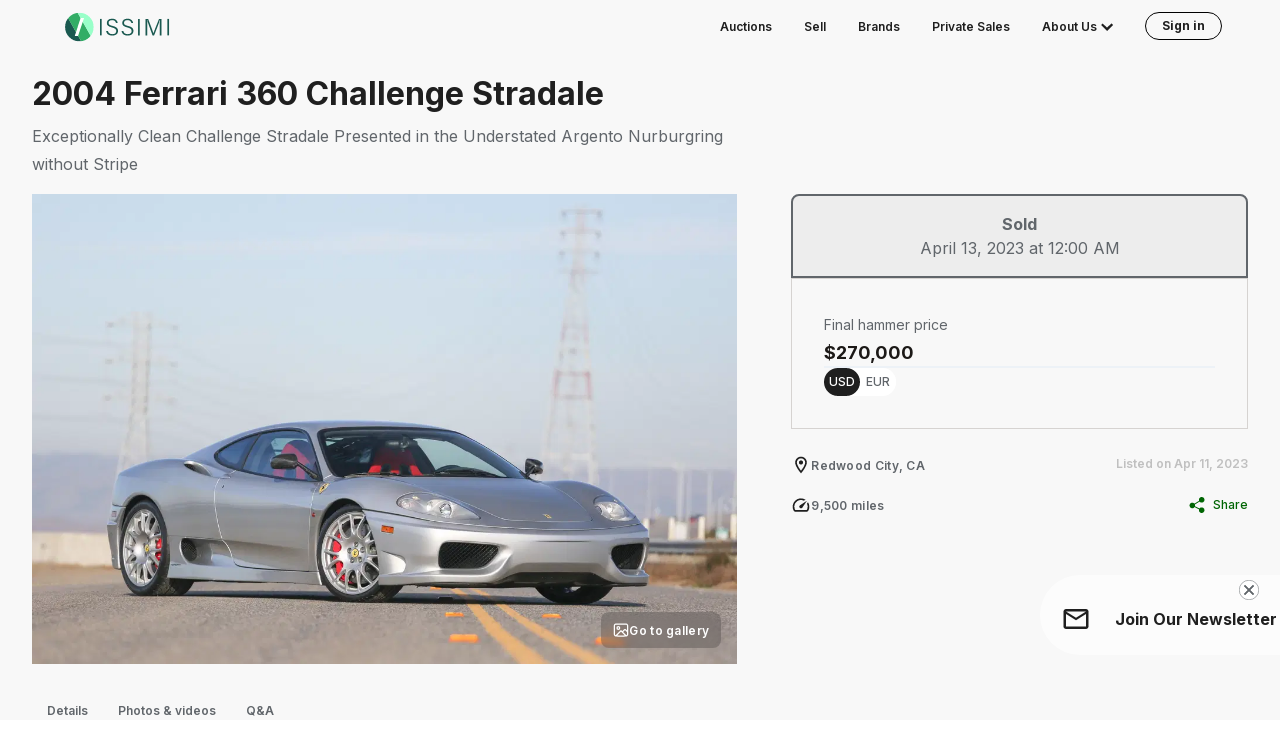

--- FILE ---
content_type: text/html; charset=utf-8
request_url: https://www.issimi.com/vehicles/2004-ferrari-360-challenge-stradale-2
body_size: 54445
content:
<!DOCTYPE html><html dir="ltr" lang="en"><head><meta charSet="utf-8"/><meta name="viewport" content="width=device-width"/><meta name="twitter:card" content="summary_large_image"/><meta name="twitter:site" content="@site"/><meta property="og:type" content="website"/><meta property="og:locale" content="en_US"/><meta property="og:site_name" content="ISSIMI"/><title>2004 Ferrari 360 Challenge Stradale sold at ISSIMI</title><meta name="robots" content="index,follow"/><meta name="description" content="Exceptionally Clean Challenge Stradale Presented in the Understated Argento Nurburgring without Stripe"/><meta property="og:title" content="2004 Ferrari 360 Challenge Stradale sold at ISSIMI"/><meta property="og:description" content="Exceptionally Clean Challenge Stradale Presented in the Understated Argento Nurburgring without Stripe"/><meta property="og:url" content="https://www.issimi.com/vehicles/2004-ferrari-360-challenge-stradale-2"/><meta property="og:image" content="https://issimi-vehicles-cdn.b-cdn.net/publicamlvehiclemanagement/VehicleDetails/355/1.jpg"/><meta property="og:image:alt" content="2004 Ferrari 360 Challenge Stradale"/><meta property="og:image:width" content="1200"/><meta property="og:image:height" content="630"/><link rel="canonical" href="https://www.issimi.com/vehicles/2004-ferrari-360-challenge-stradale-2"/><meta name="next-head-count" content="18"/><link rel="apple-touch-icon" sizes="180x180" href="/apple-touch-icon.png"/><link rel="icon" type="image/png" sizes="32x32" href="/favicon-32x32.png"/><link rel="icon" type="image/png" sizes="16x16" href="/favicon-16x16.png"/><link rel="manifest" href="/site.webmanifest"/><link rel="mask-icon" href="/safari-pinned-tab.svg" color="#006603"/><meta name="msapplication-TileColor" content="#006603"/><meta name="theme-color" content="#006603"/><link rel="preconnect" href="https://fonts.gstatic.com" crossorigin="anonymous"/><link rel="preconnect" href="https://fonts.gstatic.com" crossorigin /><link rel="preload" href="/_next/static/css/8c7240aa5d34b997.css" as="style"/><link rel="stylesheet" href="/_next/static/css/8c7240aa5d34b997.css" data-n-g=""/><noscript data-n-css=""></noscript><script defer="" nomodule="" src="/_next/static/chunks/polyfills-78c92fac7aa8fdd8.js"></script><script src="/_next/static/chunks/webpack-9a80cf1e481698af.js" defer=""></script><script src="/_next/static/chunks/framework-aec4381329cec0e4.js" defer=""></script><script src="/_next/static/chunks/main-ce3465054546599d.js" defer=""></script><script src="/_next/static/chunks/pages/_app-2af491374815b78d.js" defer=""></script><script src="/_next/static/chunks/29107295-bf659380bc4115de.js" defer=""></script><script src="/_next/static/chunks/ee8b1517-0ef356cfc809c253.js" defer=""></script><script src="/_next/static/chunks/7677-3410e2a5c44893fc.js" defer=""></script><script src="/_next/static/chunks/8472-d82abba80ae4faac.js" defer=""></script><script src="/_next/static/chunks/524-49c25876fff91147.js" defer=""></script><script src="/_next/static/chunks/5175-1bd80a00dba1f611.js" defer=""></script><script src="/_next/static/chunks/272-95494416e774b199.js" defer=""></script><script src="/_next/static/chunks/1331-c0c8c535e99c7563.js" defer=""></script><script src="/_next/static/chunks/7144-fdc11242e85d5564.js" defer=""></script><script src="/_next/static/chunks/pages/vehicles/%5Bslug%5D-667e63674ae17927.js" defer=""></script><script src="/_next/static/zMOICcgDqDMK1xgOmHCO0/_buildManifest.js" defer=""></script><script src="/_next/static/zMOICcgDqDMK1xgOmHCO0/_ssgManifest.js" defer=""></script><style id="__jsx-214482336">.container.jsx-214482336{opacity:0;pointer-events:none;-webkit-transition:opacity 200ms linear;-moz-transition:opacity 200ms linear;-o-transition:opacity 200ms linear;transition:opacity 200ms linear;z-index:50;overflow:visible;position:relative}.bar.jsx-214482336{background:#47EB94;height:4px;left:0;margin-left:-100%;position:fixed;top:0;-webkit-transition:margin-left 200ms linear;-moz-transition:margin-left 200ms linear;-o-transition:margin-left 200ms linear;transition:margin-left 200ms linear;width:100%;z-index:1031}.spinner.jsx-214482336{-webkit-box-shadow:0 0 10px #47EB94,0 0 5px #47EB94;-moz-box-shadow:0 0 10px #47EB94,0 0 5px #47EB94;box-shadow:0 0 10px #47EB94,0 0 5px #47EB94;display:block;height:100%;opacity:1;position:absolute;right:0;-webkit-transform:rotate(3deg)translate(0px,-4px);-moz-transform:rotate(3deg)translate(0px,-4px);-ms-transform:rotate(3deg)translate(0px,-4px);-o-transform:rotate(3deg)translate(0px,-4px);transform:rotate(3deg)translate(0px,-4px);width:100px}</style><style data-href="https://fonts.googleapis.com/css2?family=Inter:wght@100;200;300;400;500;600;700;800;900&family=Antonio&display=swap">@font-face{font-family:'Antonio';font-style:normal;font-weight:400;font-display:swap;src:url(https://fonts.gstatic.com/s/antonio/v22/gNMbW3NwSYq_9WD34ngK5F8vR8T0PVxx8RtL.woff) format('woff')}@font-face{font-family:'Inter';font-style:normal;font-weight:100;font-display:swap;src:url(https://fonts.gstatic.com/s/inter/v20/UcCO3FwrK3iLTeHuS_nVMrMxCp50SjIw2boKoduKmMEVuLyeMZs.woff) format('woff')}@font-face{font-family:'Inter';font-style:normal;font-weight:200;font-display:swap;src:url(https://fonts.gstatic.com/s/inter/v20/UcCO3FwrK3iLTeHuS_nVMrMxCp50SjIw2boKoduKmMEVuDyfMZs.woff) format('woff')}@font-face{font-family:'Inter';font-style:normal;font-weight:300;font-display:swap;src:url(https://fonts.gstatic.com/s/inter/v20/UcCO3FwrK3iLTeHuS_nVMrMxCp50SjIw2boKoduKmMEVuOKfMZs.woff) format('woff')}@font-face{font-family:'Inter';font-style:normal;font-weight:400;font-display:swap;src:url(https://fonts.gstatic.com/s/inter/v20/UcCO3FwrK3iLTeHuS_nVMrMxCp50SjIw2boKoduKmMEVuLyfMZs.woff) format('woff')}@font-face{font-family:'Inter';font-style:normal;font-weight:500;font-display:swap;src:url(https://fonts.gstatic.com/s/inter/v20/UcCO3FwrK3iLTeHuS_nVMrMxCp50SjIw2boKoduKmMEVuI6fMZs.woff) format('woff')}@font-face{font-family:'Inter';font-style:normal;font-weight:600;font-display:swap;src:url(https://fonts.gstatic.com/s/inter/v20/UcCO3FwrK3iLTeHuS_nVMrMxCp50SjIw2boKoduKmMEVuGKYMZs.woff) format('woff')}@font-face{font-family:'Inter';font-style:normal;font-weight:700;font-display:swap;src:url(https://fonts.gstatic.com/s/inter/v20/UcCO3FwrK3iLTeHuS_nVMrMxCp50SjIw2boKoduKmMEVuFuYMZs.woff) format('woff')}@font-face{font-family:'Inter';font-style:normal;font-weight:800;font-display:swap;src:url(https://fonts.gstatic.com/s/inter/v20/UcCO3FwrK3iLTeHuS_nVMrMxCp50SjIw2boKoduKmMEVuDyYMZs.woff) format('woff')}@font-face{font-family:'Inter';font-style:normal;font-weight:900;font-display:swap;src:url(https://fonts.gstatic.com/s/inter/v20/UcCO3FwrK3iLTeHuS_nVMrMxCp50SjIw2boKoduKmMEVuBWYMZs.woff) format('woff')}@font-face{font-family:'Antonio';font-style:normal;font-weight:400;font-display:swap;src:url(https://fonts.gstatic.com/s/antonio/v22/gNMbW3NwSYq_9WD34ngK5F8vR8T0PVxx8StBaWfSTGlNwd_DRA.woff) format('woff');unicode-range:U+0100-02BA,U+02BD-02C5,U+02C7-02CC,U+02CE-02D7,U+02DD-02FF,U+0304,U+0308,U+0329,U+1D00-1DBF,U+1E00-1E9F,U+1EF2-1EFF,U+2020,U+20A0-20AB,U+20AD-20C0,U+2113,U+2C60-2C7F,U+A720-A7FF}@font-face{font-family:'Antonio';font-style:normal;font-weight:400;font-display:swap;src:url(https://fonts.gstatic.com/s/antonio/v22/gNMbW3NwSYq_9WD34ngK5F8vR8T0PVxx8StPaWfSTGlNwd8.woff) format('woff');unicode-range:U+0000-00FF,U+0131,U+0152-0153,U+02BB-02BC,U+02C6,U+02DA,U+02DC,U+0304,U+0308,U+0329,U+2000-206F,U+20AC,U+2122,U+2191,U+2193,U+2212,U+2215,U+FEFF,U+FFFD}@font-face{font-family:'Inter';font-style:normal;font-weight:100;font-display:swap;src:url(https://fonts.gstatic.com/s/inter/v20/UcC73FwrK3iLTeHuS_nVMrMxCp50SjIa2JL7W0Q5n-wU.woff2) format('woff2');unicode-range:U+0460-052F,U+1C80-1C8A,U+20B4,U+2DE0-2DFF,U+A640-A69F,U+FE2E-FE2F}@font-face{font-family:'Inter';font-style:normal;font-weight:100;font-display:swap;src:url(https://fonts.gstatic.com/s/inter/v20/UcC73FwrK3iLTeHuS_nVMrMxCp50SjIa0ZL7W0Q5n-wU.woff2) format('woff2');unicode-range:U+0301,U+0400-045F,U+0490-0491,U+04B0-04B1,U+2116}@font-face{font-family:'Inter';font-style:normal;font-weight:100;font-display:swap;src:url(https://fonts.gstatic.com/s/inter/v20/UcC73FwrK3iLTeHuS_nVMrMxCp50SjIa2ZL7W0Q5n-wU.woff2) format('woff2');unicode-range:U+1F00-1FFF}@font-face{font-family:'Inter';font-style:normal;font-weight:100;font-display:swap;src:url(https://fonts.gstatic.com/s/inter/v20/UcC73FwrK3iLTeHuS_nVMrMxCp50SjIa1pL7W0Q5n-wU.woff2) format('woff2');unicode-range:U+0370-0377,U+037A-037F,U+0384-038A,U+038C,U+038E-03A1,U+03A3-03FF}@font-face{font-family:'Inter';font-style:normal;font-weight:100;font-display:swap;src:url(https://fonts.gstatic.com/s/inter/v20/UcC73FwrK3iLTeHuS_nVMrMxCp50SjIa2pL7W0Q5n-wU.woff2) format('woff2');unicode-range:U+0102-0103,U+0110-0111,U+0128-0129,U+0168-0169,U+01A0-01A1,U+01AF-01B0,U+0300-0301,U+0303-0304,U+0308-0309,U+0323,U+0329,U+1EA0-1EF9,U+20AB}@font-face{font-family:'Inter';font-style:normal;font-weight:100;font-display:swap;src:url(https://fonts.gstatic.com/s/inter/v20/UcC73FwrK3iLTeHuS_nVMrMxCp50SjIa25L7W0Q5n-wU.woff2) format('woff2');unicode-range:U+0100-02BA,U+02BD-02C5,U+02C7-02CC,U+02CE-02D7,U+02DD-02FF,U+0304,U+0308,U+0329,U+1D00-1DBF,U+1E00-1E9F,U+1EF2-1EFF,U+2020,U+20A0-20AB,U+20AD-20C0,U+2113,U+2C60-2C7F,U+A720-A7FF}@font-face{font-family:'Inter';font-style:normal;font-weight:100;font-display:swap;src:url(https://fonts.gstatic.com/s/inter/v20/UcC73FwrK3iLTeHuS_nVMrMxCp50SjIa1ZL7W0Q5nw.woff2) format('woff2');unicode-range:U+0000-00FF,U+0131,U+0152-0153,U+02BB-02BC,U+02C6,U+02DA,U+02DC,U+0304,U+0308,U+0329,U+2000-206F,U+20AC,U+2122,U+2191,U+2193,U+2212,U+2215,U+FEFF,U+FFFD}@font-face{font-family:'Inter';font-style:normal;font-weight:200;font-display:swap;src:url(https://fonts.gstatic.com/s/inter/v20/UcC73FwrK3iLTeHuS_nVMrMxCp50SjIa2JL7W0Q5n-wU.woff2) format('woff2');unicode-range:U+0460-052F,U+1C80-1C8A,U+20B4,U+2DE0-2DFF,U+A640-A69F,U+FE2E-FE2F}@font-face{font-family:'Inter';font-style:normal;font-weight:200;font-display:swap;src:url(https://fonts.gstatic.com/s/inter/v20/UcC73FwrK3iLTeHuS_nVMrMxCp50SjIa0ZL7W0Q5n-wU.woff2) format('woff2');unicode-range:U+0301,U+0400-045F,U+0490-0491,U+04B0-04B1,U+2116}@font-face{font-family:'Inter';font-style:normal;font-weight:200;font-display:swap;src:url(https://fonts.gstatic.com/s/inter/v20/UcC73FwrK3iLTeHuS_nVMrMxCp50SjIa2ZL7W0Q5n-wU.woff2) format('woff2');unicode-range:U+1F00-1FFF}@font-face{font-family:'Inter';font-style:normal;font-weight:200;font-display:swap;src:url(https://fonts.gstatic.com/s/inter/v20/UcC73FwrK3iLTeHuS_nVMrMxCp50SjIa1pL7W0Q5n-wU.woff2) format('woff2');unicode-range:U+0370-0377,U+037A-037F,U+0384-038A,U+038C,U+038E-03A1,U+03A3-03FF}@font-face{font-family:'Inter';font-style:normal;font-weight:200;font-display:swap;src:url(https://fonts.gstatic.com/s/inter/v20/UcC73FwrK3iLTeHuS_nVMrMxCp50SjIa2pL7W0Q5n-wU.woff2) format('woff2');unicode-range:U+0102-0103,U+0110-0111,U+0128-0129,U+0168-0169,U+01A0-01A1,U+01AF-01B0,U+0300-0301,U+0303-0304,U+0308-0309,U+0323,U+0329,U+1EA0-1EF9,U+20AB}@font-face{font-family:'Inter';font-style:normal;font-weight:200;font-display:swap;src:url(https://fonts.gstatic.com/s/inter/v20/UcC73FwrK3iLTeHuS_nVMrMxCp50SjIa25L7W0Q5n-wU.woff2) format('woff2');unicode-range:U+0100-02BA,U+02BD-02C5,U+02C7-02CC,U+02CE-02D7,U+02DD-02FF,U+0304,U+0308,U+0329,U+1D00-1DBF,U+1E00-1E9F,U+1EF2-1EFF,U+2020,U+20A0-20AB,U+20AD-20C0,U+2113,U+2C60-2C7F,U+A720-A7FF}@font-face{font-family:'Inter';font-style:normal;font-weight:200;font-display:swap;src:url(https://fonts.gstatic.com/s/inter/v20/UcC73FwrK3iLTeHuS_nVMrMxCp50SjIa1ZL7W0Q5nw.woff2) format('woff2');unicode-range:U+0000-00FF,U+0131,U+0152-0153,U+02BB-02BC,U+02C6,U+02DA,U+02DC,U+0304,U+0308,U+0329,U+2000-206F,U+20AC,U+2122,U+2191,U+2193,U+2212,U+2215,U+FEFF,U+FFFD}@font-face{font-family:'Inter';font-style:normal;font-weight:300;font-display:swap;src:url(https://fonts.gstatic.com/s/inter/v20/UcC73FwrK3iLTeHuS_nVMrMxCp50SjIa2JL7W0Q5n-wU.woff2) format('woff2');unicode-range:U+0460-052F,U+1C80-1C8A,U+20B4,U+2DE0-2DFF,U+A640-A69F,U+FE2E-FE2F}@font-face{font-family:'Inter';font-style:normal;font-weight:300;font-display:swap;src:url(https://fonts.gstatic.com/s/inter/v20/UcC73FwrK3iLTeHuS_nVMrMxCp50SjIa0ZL7W0Q5n-wU.woff2) format('woff2');unicode-range:U+0301,U+0400-045F,U+0490-0491,U+04B0-04B1,U+2116}@font-face{font-family:'Inter';font-style:normal;font-weight:300;font-display:swap;src:url(https://fonts.gstatic.com/s/inter/v20/UcC73FwrK3iLTeHuS_nVMrMxCp50SjIa2ZL7W0Q5n-wU.woff2) format('woff2');unicode-range:U+1F00-1FFF}@font-face{font-family:'Inter';font-style:normal;font-weight:300;font-display:swap;src:url(https://fonts.gstatic.com/s/inter/v20/UcC73FwrK3iLTeHuS_nVMrMxCp50SjIa1pL7W0Q5n-wU.woff2) format('woff2');unicode-range:U+0370-0377,U+037A-037F,U+0384-038A,U+038C,U+038E-03A1,U+03A3-03FF}@font-face{font-family:'Inter';font-style:normal;font-weight:300;font-display:swap;src:url(https://fonts.gstatic.com/s/inter/v20/UcC73FwrK3iLTeHuS_nVMrMxCp50SjIa2pL7W0Q5n-wU.woff2) format('woff2');unicode-range:U+0102-0103,U+0110-0111,U+0128-0129,U+0168-0169,U+01A0-01A1,U+01AF-01B0,U+0300-0301,U+0303-0304,U+0308-0309,U+0323,U+0329,U+1EA0-1EF9,U+20AB}@font-face{font-family:'Inter';font-style:normal;font-weight:300;font-display:swap;src:url(https://fonts.gstatic.com/s/inter/v20/UcC73FwrK3iLTeHuS_nVMrMxCp50SjIa25L7W0Q5n-wU.woff2) format('woff2');unicode-range:U+0100-02BA,U+02BD-02C5,U+02C7-02CC,U+02CE-02D7,U+02DD-02FF,U+0304,U+0308,U+0329,U+1D00-1DBF,U+1E00-1E9F,U+1EF2-1EFF,U+2020,U+20A0-20AB,U+20AD-20C0,U+2113,U+2C60-2C7F,U+A720-A7FF}@font-face{font-family:'Inter';font-style:normal;font-weight:300;font-display:swap;src:url(https://fonts.gstatic.com/s/inter/v20/UcC73FwrK3iLTeHuS_nVMrMxCp50SjIa1ZL7W0Q5nw.woff2) format('woff2');unicode-range:U+0000-00FF,U+0131,U+0152-0153,U+02BB-02BC,U+02C6,U+02DA,U+02DC,U+0304,U+0308,U+0329,U+2000-206F,U+20AC,U+2122,U+2191,U+2193,U+2212,U+2215,U+FEFF,U+FFFD}@font-face{font-family:'Inter';font-style:normal;font-weight:400;font-display:swap;src:url(https://fonts.gstatic.com/s/inter/v20/UcC73FwrK3iLTeHuS_nVMrMxCp50SjIa2JL7W0Q5n-wU.woff2) format('woff2');unicode-range:U+0460-052F,U+1C80-1C8A,U+20B4,U+2DE0-2DFF,U+A640-A69F,U+FE2E-FE2F}@font-face{font-family:'Inter';font-style:normal;font-weight:400;font-display:swap;src:url(https://fonts.gstatic.com/s/inter/v20/UcC73FwrK3iLTeHuS_nVMrMxCp50SjIa0ZL7W0Q5n-wU.woff2) format('woff2');unicode-range:U+0301,U+0400-045F,U+0490-0491,U+04B0-04B1,U+2116}@font-face{font-family:'Inter';font-style:normal;font-weight:400;font-display:swap;src:url(https://fonts.gstatic.com/s/inter/v20/UcC73FwrK3iLTeHuS_nVMrMxCp50SjIa2ZL7W0Q5n-wU.woff2) format('woff2');unicode-range:U+1F00-1FFF}@font-face{font-family:'Inter';font-style:normal;font-weight:400;font-display:swap;src:url(https://fonts.gstatic.com/s/inter/v20/UcC73FwrK3iLTeHuS_nVMrMxCp50SjIa1pL7W0Q5n-wU.woff2) format('woff2');unicode-range:U+0370-0377,U+037A-037F,U+0384-038A,U+038C,U+038E-03A1,U+03A3-03FF}@font-face{font-family:'Inter';font-style:normal;font-weight:400;font-display:swap;src:url(https://fonts.gstatic.com/s/inter/v20/UcC73FwrK3iLTeHuS_nVMrMxCp50SjIa2pL7W0Q5n-wU.woff2) format('woff2');unicode-range:U+0102-0103,U+0110-0111,U+0128-0129,U+0168-0169,U+01A0-01A1,U+01AF-01B0,U+0300-0301,U+0303-0304,U+0308-0309,U+0323,U+0329,U+1EA0-1EF9,U+20AB}@font-face{font-family:'Inter';font-style:normal;font-weight:400;font-display:swap;src:url(https://fonts.gstatic.com/s/inter/v20/UcC73FwrK3iLTeHuS_nVMrMxCp50SjIa25L7W0Q5n-wU.woff2) format('woff2');unicode-range:U+0100-02BA,U+02BD-02C5,U+02C7-02CC,U+02CE-02D7,U+02DD-02FF,U+0304,U+0308,U+0329,U+1D00-1DBF,U+1E00-1E9F,U+1EF2-1EFF,U+2020,U+20A0-20AB,U+20AD-20C0,U+2113,U+2C60-2C7F,U+A720-A7FF}@font-face{font-family:'Inter';font-style:normal;font-weight:400;font-display:swap;src:url(https://fonts.gstatic.com/s/inter/v20/UcC73FwrK3iLTeHuS_nVMrMxCp50SjIa1ZL7W0Q5nw.woff2) format('woff2');unicode-range:U+0000-00FF,U+0131,U+0152-0153,U+02BB-02BC,U+02C6,U+02DA,U+02DC,U+0304,U+0308,U+0329,U+2000-206F,U+20AC,U+2122,U+2191,U+2193,U+2212,U+2215,U+FEFF,U+FFFD}@font-face{font-family:'Inter';font-style:normal;font-weight:500;font-display:swap;src:url(https://fonts.gstatic.com/s/inter/v20/UcC73FwrK3iLTeHuS_nVMrMxCp50SjIa2JL7W0Q5n-wU.woff2) format('woff2');unicode-range:U+0460-052F,U+1C80-1C8A,U+20B4,U+2DE0-2DFF,U+A640-A69F,U+FE2E-FE2F}@font-face{font-family:'Inter';font-style:normal;font-weight:500;font-display:swap;src:url(https://fonts.gstatic.com/s/inter/v20/UcC73FwrK3iLTeHuS_nVMrMxCp50SjIa0ZL7W0Q5n-wU.woff2) format('woff2');unicode-range:U+0301,U+0400-045F,U+0490-0491,U+04B0-04B1,U+2116}@font-face{font-family:'Inter';font-style:normal;font-weight:500;font-display:swap;src:url(https://fonts.gstatic.com/s/inter/v20/UcC73FwrK3iLTeHuS_nVMrMxCp50SjIa2ZL7W0Q5n-wU.woff2) format('woff2');unicode-range:U+1F00-1FFF}@font-face{font-family:'Inter';font-style:normal;font-weight:500;font-display:swap;src:url(https://fonts.gstatic.com/s/inter/v20/UcC73FwrK3iLTeHuS_nVMrMxCp50SjIa1pL7W0Q5n-wU.woff2) format('woff2');unicode-range:U+0370-0377,U+037A-037F,U+0384-038A,U+038C,U+038E-03A1,U+03A3-03FF}@font-face{font-family:'Inter';font-style:normal;font-weight:500;font-display:swap;src:url(https://fonts.gstatic.com/s/inter/v20/UcC73FwrK3iLTeHuS_nVMrMxCp50SjIa2pL7W0Q5n-wU.woff2) format('woff2');unicode-range:U+0102-0103,U+0110-0111,U+0128-0129,U+0168-0169,U+01A0-01A1,U+01AF-01B0,U+0300-0301,U+0303-0304,U+0308-0309,U+0323,U+0329,U+1EA0-1EF9,U+20AB}@font-face{font-family:'Inter';font-style:normal;font-weight:500;font-display:swap;src:url(https://fonts.gstatic.com/s/inter/v20/UcC73FwrK3iLTeHuS_nVMrMxCp50SjIa25L7W0Q5n-wU.woff2) format('woff2');unicode-range:U+0100-02BA,U+02BD-02C5,U+02C7-02CC,U+02CE-02D7,U+02DD-02FF,U+0304,U+0308,U+0329,U+1D00-1DBF,U+1E00-1E9F,U+1EF2-1EFF,U+2020,U+20A0-20AB,U+20AD-20C0,U+2113,U+2C60-2C7F,U+A720-A7FF}@font-face{font-family:'Inter';font-style:normal;font-weight:500;font-display:swap;src:url(https://fonts.gstatic.com/s/inter/v20/UcC73FwrK3iLTeHuS_nVMrMxCp50SjIa1ZL7W0Q5nw.woff2) format('woff2');unicode-range:U+0000-00FF,U+0131,U+0152-0153,U+02BB-02BC,U+02C6,U+02DA,U+02DC,U+0304,U+0308,U+0329,U+2000-206F,U+20AC,U+2122,U+2191,U+2193,U+2212,U+2215,U+FEFF,U+FFFD}@font-face{font-family:'Inter';font-style:normal;font-weight:600;font-display:swap;src:url(https://fonts.gstatic.com/s/inter/v20/UcC73FwrK3iLTeHuS_nVMrMxCp50SjIa2JL7W0Q5n-wU.woff2) format('woff2');unicode-range:U+0460-052F,U+1C80-1C8A,U+20B4,U+2DE0-2DFF,U+A640-A69F,U+FE2E-FE2F}@font-face{font-family:'Inter';font-style:normal;font-weight:600;font-display:swap;src:url(https://fonts.gstatic.com/s/inter/v20/UcC73FwrK3iLTeHuS_nVMrMxCp50SjIa0ZL7W0Q5n-wU.woff2) format('woff2');unicode-range:U+0301,U+0400-045F,U+0490-0491,U+04B0-04B1,U+2116}@font-face{font-family:'Inter';font-style:normal;font-weight:600;font-display:swap;src:url(https://fonts.gstatic.com/s/inter/v20/UcC73FwrK3iLTeHuS_nVMrMxCp50SjIa2ZL7W0Q5n-wU.woff2) format('woff2');unicode-range:U+1F00-1FFF}@font-face{font-family:'Inter';font-style:normal;font-weight:600;font-display:swap;src:url(https://fonts.gstatic.com/s/inter/v20/UcC73FwrK3iLTeHuS_nVMrMxCp50SjIa1pL7W0Q5n-wU.woff2) format('woff2');unicode-range:U+0370-0377,U+037A-037F,U+0384-038A,U+038C,U+038E-03A1,U+03A3-03FF}@font-face{font-family:'Inter';font-style:normal;font-weight:600;font-display:swap;src:url(https://fonts.gstatic.com/s/inter/v20/UcC73FwrK3iLTeHuS_nVMrMxCp50SjIa2pL7W0Q5n-wU.woff2) format('woff2');unicode-range:U+0102-0103,U+0110-0111,U+0128-0129,U+0168-0169,U+01A0-01A1,U+01AF-01B0,U+0300-0301,U+0303-0304,U+0308-0309,U+0323,U+0329,U+1EA0-1EF9,U+20AB}@font-face{font-family:'Inter';font-style:normal;font-weight:600;font-display:swap;src:url(https://fonts.gstatic.com/s/inter/v20/UcC73FwrK3iLTeHuS_nVMrMxCp50SjIa25L7W0Q5n-wU.woff2) format('woff2');unicode-range:U+0100-02BA,U+02BD-02C5,U+02C7-02CC,U+02CE-02D7,U+02DD-02FF,U+0304,U+0308,U+0329,U+1D00-1DBF,U+1E00-1E9F,U+1EF2-1EFF,U+2020,U+20A0-20AB,U+20AD-20C0,U+2113,U+2C60-2C7F,U+A720-A7FF}@font-face{font-family:'Inter';font-style:normal;font-weight:600;font-display:swap;src:url(https://fonts.gstatic.com/s/inter/v20/UcC73FwrK3iLTeHuS_nVMrMxCp50SjIa1ZL7W0Q5nw.woff2) format('woff2');unicode-range:U+0000-00FF,U+0131,U+0152-0153,U+02BB-02BC,U+02C6,U+02DA,U+02DC,U+0304,U+0308,U+0329,U+2000-206F,U+20AC,U+2122,U+2191,U+2193,U+2212,U+2215,U+FEFF,U+FFFD}@font-face{font-family:'Inter';font-style:normal;font-weight:700;font-display:swap;src:url(https://fonts.gstatic.com/s/inter/v20/UcC73FwrK3iLTeHuS_nVMrMxCp50SjIa2JL7W0Q5n-wU.woff2) format('woff2');unicode-range:U+0460-052F,U+1C80-1C8A,U+20B4,U+2DE0-2DFF,U+A640-A69F,U+FE2E-FE2F}@font-face{font-family:'Inter';font-style:normal;font-weight:700;font-display:swap;src:url(https://fonts.gstatic.com/s/inter/v20/UcC73FwrK3iLTeHuS_nVMrMxCp50SjIa0ZL7W0Q5n-wU.woff2) format('woff2');unicode-range:U+0301,U+0400-045F,U+0490-0491,U+04B0-04B1,U+2116}@font-face{font-family:'Inter';font-style:normal;font-weight:700;font-display:swap;src:url(https://fonts.gstatic.com/s/inter/v20/UcC73FwrK3iLTeHuS_nVMrMxCp50SjIa2ZL7W0Q5n-wU.woff2) format('woff2');unicode-range:U+1F00-1FFF}@font-face{font-family:'Inter';font-style:normal;font-weight:700;font-display:swap;src:url(https://fonts.gstatic.com/s/inter/v20/UcC73FwrK3iLTeHuS_nVMrMxCp50SjIa1pL7W0Q5n-wU.woff2) format('woff2');unicode-range:U+0370-0377,U+037A-037F,U+0384-038A,U+038C,U+038E-03A1,U+03A3-03FF}@font-face{font-family:'Inter';font-style:normal;font-weight:700;font-display:swap;src:url(https://fonts.gstatic.com/s/inter/v20/UcC73FwrK3iLTeHuS_nVMrMxCp50SjIa2pL7W0Q5n-wU.woff2) format('woff2');unicode-range:U+0102-0103,U+0110-0111,U+0128-0129,U+0168-0169,U+01A0-01A1,U+01AF-01B0,U+0300-0301,U+0303-0304,U+0308-0309,U+0323,U+0329,U+1EA0-1EF9,U+20AB}@font-face{font-family:'Inter';font-style:normal;font-weight:700;font-display:swap;src:url(https://fonts.gstatic.com/s/inter/v20/UcC73FwrK3iLTeHuS_nVMrMxCp50SjIa25L7W0Q5n-wU.woff2) format('woff2');unicode-range:U+0100-02BA,U+02BD-02C5,U+02C7-02CC,U+02CE-02D7,U+02DD-02FF,U+0304,U+0308,U+0329,U+1D00-1DBF,U+1E00-1E9F,U+1EF2-1EFF,U+2020,U+20A0-20AB,U+20AD-20C0,U+2113,U+2C60-2C7F,U+A720-A7FF}@font-face{font-family:'Inter';font-style:normal;font-weight:700;font-display:swap;src:url(https://fonts.gstatic.com/s/inter/v20/UcC73FwrK3iLTeHuS_nVMrMxCp50SjIa1ZL7W0Q5nw.woff2) format('woff2');unicode-range:U+0000-00FF,U+0131,U+0152-0153,U+02BB-02BC,U+02C6,U+02DA,U+02DC,U+0304,U+0308,U+0329,U+2000-206F,U+20AC,U+2122,U+2191,U+2193,U+2212,U+2215,U+FEFF,U+FFFD}@font-face{font-family:'Inter';font-style:normal;font-weight:800;font-display:swap;src:url(https://fonts.gstatic.com/s/inter/v20/UcC73FwrK3iLTeHuS_nVMrMxCp50SjIa2JL7W0Q5n-wU.woff2) format('woff2');unicode-range:U+0460-052F,U+1C80-1C8A,U+20B4,U+2DE0-2DFF,U+A640-A69F,U+FE2E-FE2F}@font-face{font-family:'Inter';font-style:normal;font-weight:800;font-display:swap;src:url(https://fonts.gstatic.com/s/inter/v20/UcC73FwrK3iLTeHuS_nVMrMxCp50SjIa0ZL7W0Q5n-wU.woff2) format('woff2');unicode-range:U+0301,U+0400-045F,U+0490-0491,U+04B0-04B1,U+2116}@font-face{font-family:'Inter';font-style:normal;font-weight:800;font-display:swap;src:url(https://fonts.gstatic.com/s/inter/v20/UcC73FwrK3iLTeHuS_nVMrMxCp50SjIa2ZL7W0Q5n-wU.woff2) format('woff2');unicode-range:U+1F00-1FFF}@font-face{font-family:'Inter';font-style:normal;font-weight:800;font-display:swap;src:url(https://fonts.gstatic.com/s/inter/v20/UcC73FwrK3iLTeHuS_nVMrMxCp50SjIa1pL7W0Q5n-wU.woff2) format('woff2');unicode-range:U+0370-0377,U+037A-037F,U+0384-038A,U+038C,U+038E-03A1,U+03A3-03FF}@font-face{font-family:'Inter';font-style:normal;font-weight:800;font-display:swap;src:url(https://fonts.gstatic.com/s/inter/v20/UcC73FwrK3iLTeHuS_nVMrMxCp50SjIa2pL7W0Q5n-wU.woff2) format('woff2');unicode-range:U+0102-0103,U+0110-0111,U+0128-0129,U+0168-0169,U+01A0-01A1,U+01AF-01B0,U+0300-0301,U+0303-0304,U+0308-0309,U+0323,U+0329,U+1EA0-1EF9,U+20AB}@font-face{font-family:'Inter';font-style:normal;font-weight:800;font-display:swap;src:url(https://fonts.gstatic.com/s/inter/v20/UcC73FwrK3iLTeHuS_nVMrMxCp50SjIa25L7W0Q5n-wU.woff2) format('woff2');unicode-range:U+0100-02BA,U+02BD-02C5,U+02C7-02CC,U+02CE-02D7,U+02DD-02FF,U+0304,U+0308,U+0329,U+1D00-1DBF,U+1E00-1E9F,U+1EF2-1EFF,U+2020,U+20A0-20AB,U+20AD-20C0,U+2113,U+2C60-2C7F,U+A720-A7FF}@font-face{font-family:'Inter';font-style:normal;font-weight:800;font-display:swap;src:url(https://fonts.gstatic.com/s/inter/v20/UcC73FwrK3iLTeHuS_nVMrMxCp50SjIa1ZL7W0Q5nw.woff2) format('woff2');unicode-range:U+0000-00FF,U+0131,U+0152-0153,U+02BB-02BC,U+02C6,U+02DA,U+02DC,U+0304,U+0308,U+0329,U+2000-206F,U+20AC,U+2122,U+2191,U+2193,U+2212,U+2215,U+FEFF,U+FFFD}@font-face{font-family:'Inter';font-style:normal;font-weight:900;font-display:swap;src:url(https://fonts.gstatic.com/s/inter/v20/UcC73FwrK3iLTeHuS_nVMrMxCp50SjIa2JL7W0Q5n-wU.woff2) format('woff2');unicode-range:U+0460-052F,U+1C80-1C8A,U+20B4,U+2DE0-2DFF,U+A640-A69F,U+FE2E-FE2F}@font-face{font-family:'Inter';font-style:normal;font-weight:900;font-display:swap;src:url(https://fonts.gstatic.com/s/inter/v20/UcC73FwrK3iLTeHuS_nVMrMxCp50SjIa0ZL7W0Q5n-wU.woff2) format('woff2');unicode-range:U+0301,U+0400-045F,U+0490-0491,U+04B0-04B1,U+2116}@font-face{font-family:'Inter';font-style:normal;font-weight:900;font-display:swap;src:url(https://fonts.gstatic.com/s/inter/v20/UcC73FwrK3iLTeHuS_nVMrMxCp50SjIa2ZL7W0Q5n-wU.woff2) format('woff2');unicode-range:U+1F00-1FFF}@font-face{font-family:'Inter';font-style:normal;font-weight:900;font-display:swap;src:url(https://fonts.gstatic.com/s/inter/v20/UcC73FwrK3iLTeHuS_nVMrMxCp50SjIa1pL7W0Q5n-wU.woff2) format('woff2');unicode-range:U+0370-0377,U+037A-037F,U+0384-038A,U+038C,U+038E-03A1,U+03A3-03FF}@font-face{font-family:'Inter';font-style:normal;font-weight:900;font-display:swap;src:url(https://fonts.gstatic.com/s/inter/v20/UcC73FwrK3iLTeHuS_nVMrMxCp50SjIa2pL7W0Q5n-wU.woff2) format('woff2');unicode-range:U+0102-0103,U+0110-0111,U+0128-0129,U+0168-0169,U+01A0-01A1,U+01AF-01B0,U+0300-0301,U+0303-0304,U+0308-0309,U+0323,U+0329,U+1EA0-1EF9,U+20AB}@font-face{font-family:'Inter';font-style:normal;font-weight:900;font-display:swap;src:url(https://fonts.gstatic.com/s/inter/v20/UcC73FwrK3iLTeHuS_nVMrMxCp50SjIa25L7W0Q5n-wU.woff2) format('woff2');unicode-range:U+0100-02BA,U+02BD-02C5,U+02C7-02CC,U+02CE-02D7,U+02DD-02FF,U+0304,U+0308,U+0329,U+1D00-1DBF,U+1E00-1E9F,U+1EF2-1EFF,U+2020,U+20A0-20AB,U+20AD-20C0,U+2113,U+2C60-2C7F,U+A720-A7FF}@font-face{font-family:'Inter';font-style:normal;font-weight:900;font-display:swap;src:url(https://fonts.gstatic.com/s/inter/v20/UcC73FwrK3iLTeHuS_nVMrMxCp50SjIa1ZL7W0Q5nw.woff2) format('woff2');unicode-range:U+0000-00FF,U+0131,U+0152-0153,U+02BB-02BC,U+02C6,U+02DA,U+02DC,U+0304,U+0308,U+0329,U+2000-206F,U+20AC,U+2122,U+2191,U+2193,U+2212,U+2215,U+FEFF,U+FFFD}</style></head><body class="font-inter"><noscript><iframe src="https://www.googletagmanager.com/ns.html?id=GTM-5P3N9VMG"
            height="0" width="0" style="display:none;visibility:hidden"></iframe></noscript><div id="__next"><script>!function(){var d=document.documentElement,c=d.classList;c.remove('light','dark');d.style.colorScheme = 'light';c.add('light')}()</script><div class=""><div id="site-wrapper" class="flex min-h-screen w-full flex-col scroll-smooth bg-[#F8F8F8] "><div class="jsx-214482336 container"><div class="jsx-214482336 bar"><div class="jsx-214482336 spinner"></div></div></div><div id="loader" class="z-50 overflow-visible"></div><div class="sticky top-0 z-30 hidden w-full items-center justify-between  bg-[#F8F8F8] px-2 sm:flex lg:pl-[46px] lg:pr-[42px]"><div class="w-24 p-2 lg:w-36"><a href="/"><svg xmlns="http://www.w3.org/2000/svg" version="1.1" xmlns:xlink="http://www.w3.org/1999/xlink" viewBox="0 0 1000 300" id="Layer_1" class="h-[38px]"><defs><style>
          .st0 { fill: #32ad66; }
          .st1 { fill: #fff; }
          .st2 { fill: none; }
          .st3 { fill: #1a5950; }
          .st4 { fill: #99ffc9; }
          .st5 { clip-path: url(#clippath); }
        </style><clipPath id="clippath"><circle class="st2" cx="199.94" cy="150.41" r="112.81"></circle></clipPath></defs><g><g class="st5"><g><polygon class="st3" points="13.73 82.91 231.44 468.36 282.85 384.14 65.28 -1.54 13.73 82.91"></polygon><polygon class="st0" points="65.34 -.99 283.05 384.46 334.45 300.24 116.89 -85.44 65.34 -.99"></polygon><polygon class="st4" points="116.95 -84.89 334.66 300.56 386.06 216.34 168.5 -169.34 116.95 -84.89"></polygon></g></g><path class="st1" d="M164.08,217.34l45.45-137.26c.33-.98,1.25-1.65,2.28-1.65h21.55c1.64,0,2.8,1.6,2.28,3.16l-45.33,137.26c-.33.98-1.25,1.65-2.28,1.65h-21.67c-1.64,0-2.8-1.6-2.28-3.16Z"></path></g><g><path class="st3" d="M375.38,86.1v130.05h-13.29V86.1h13.29Z"></path><path class="st3" d="M424.21,180.65c3.73,16.52,14.87,25.93,35.09,25.93,22.2,0,30.82-10.82,30.82-24.11s-6.46-22.23-33.93-28.95c-28.92-7.13-40.24-16.76-40.24-35.31s13.26-33.97,41.65-33.97,42.05,17.66,43.76,34.03h-13.63c-2.68-12.87-10.94-22.66-30.72-22.66-17.44,0-27.06,8.01-27.06,21.55s8,18.59,31.44,24.34c36.82,9.07,42.73,23.64,42.73,39.73,0,19.97-14.66,36.46-45.53,36.46-32.6,0-45.48-18.46-48.02-37.05h13.63Z"></path><path class="st3" d="M545.49,180.65c3.73,16.52,14.87,25.93,35.09,25.93,22.2,0,30.82-10.82,30.82-24.11s-6.46-22.23-33.93-28.95c-28.92-7.13-40.24-16.76-40.24-35.31s13.26-33.97,41.65-33.97,42.05,17.66,43.76,34.03h-13.63c-2.68-12.87-10.94-22.66-30.72-22.66-17.44,0-27.06,8.01-27.06,21.55s8,18.59,31.44,24.34c36.82,9.07,42.73,23.64,42.73,39.73,0,19.97-14.66,36.46-45.53,36.46-32.6,0-45.48-18.46-48.02-37.05h13.63Z"></path><path class="st3" d="M675.11,86.1v130.05h-13.29V86.1h13.29Z"></path><path class="st3" d="M833.37,158.32c0-24.87.22-49.3.77-62.61h-.62c-5.37,19.09-29.34,79.45-45.14,120.44h-12.38c-11.91-32.45-36.73-99.84-42.63-120.66h-.46c.96,14.93,1.36,44.58,1.36,66.88v53.78h-12.84V86.1h19.87c16.45,42.68,36.93,98.19,41.6,113.71h.34c3.01-10.85,26.91-72.22,43.79-113.71h19.44v130.05h-13.11v-57.84Z"></path><path class="st3" d="M905.92,86.1v130.05h-13.29V86.1h13.29Z"></path></g></svg></a></div><div><ul class="flex"><li class="relative px-3 py-[18px] text-center text-[12px] font-semibold md:px-4"><div class="flex items-center"><a class="header-a" href="/auctions">Auctions</a></div></li><li class="relative px-3 py-[18px] text-center text-[12px] font-semibold md:px-4"><div class="flex items-center"><a class="header-a" href="/sell">Sell</a></div></li><li class="relative px-3 py-[18px] text-center text-[12px] font-semibold md:px-4"><div class="flex items-center"><a class="header-a" href="/brands">Brands</a></div></li><li class="relative px-3 py-[18px] text-center text-[12px] font-semibold md:px-4"><div class="flex items-center"><a class="header-a" href="/private-sales">Private Sales</a></div></li><li class="relative px-3 py-[18px] text-center text-[12px] font-semibold md:px-4"><div class="flex items-center"><a class="header-a" href="/vehicles/2004-ferrari-360-challenge-stradale-2#">About Us</a><svg class="ml-1 h-3 w-3 fill-current" viewBox="0 0 12 8" xmlns="http://www.w3.org/2000/svg"><path d="M6 8L0 2l1.5-1.5L6 4.5 10.5.5 12 2z"></path></svg></div></li><li class="px-4 py-2 text-xs font-semibold md:text-sm"><button class="mt-1 rounded-full border-[1px] border-black px-4 py-1 text-[12px] font-bold duration-200 ease-in-out hover:border-white hover:bg-black hover:text-white hover:transition-all hover:ease-in-out">Sign in</button></li></ul></div></div><div class="sticky top-0 z-30 flex w-full items-center justify-between bg-[#F8F8F8] px-[18px] pb-[18px] pt-[22px] sm:hidden"><div class="flex items-center"><a class="block text-[14px] underline" href="/auctions">Auctions</a></div><div class="absolute left-1/2 top-1/2 -translate-x-1/2 -translate-y-1/2"><a class="block w-24" href="/"><svg xmlns="http://www.w3.org/2000/svg" version="1.1" xmlns:xlink="http://www.w3.org/1999/xlink" viewBox="0 0 1000 300" id="Layer_1" style="width:100%;max-width:200px;height:auto"><defs><style>
          .st0 { fill: #32ad66; }
          .st1 { fill: #fff; }
          .st2 { fill: none; }
          .st3 { fill: #1a5950; }
          .st4 { fill: #99ffc9; }
          .st5 { clip-path: url(#clippath); }
        </style><clipPath id="clippath"><circle class="st2" cx="199.94" cy="150.41" r="112.81"></circle></clipPath></defs><g><g class="st5"><g><polygon class="st3" points="13.73 82.91 231.44 468.36 282.85 384.14 65.28 -1.54 13.73 82.91"></polygon><polygon class="st0" points="65.34 -.99 283.05 384.46 334.45 300.24 116.89 -85.44 65.34 -.99"></polygon><polygon class="st4" points="116.95 -84.89 334.66 300.56 386.06 216.34 168.5 -169.34 116.95 -84.89"></polygon></g></g><path class="st1" d="M164.08,217.34l45.45-137.26c.33-.98,1.25-1.65,2.28-1.65h21.55c1.64,0,2.8,1.6,2.28,3.16l-45.33,137.26c-.33.98-1.25,1.65-2.28,1.65h-21.67c-1.64,0-2.8-1.6-2.28-3.16Z"></path></g><g><path class="st3" d="M375.38,86.1v130.05h-13.29V86.1h13.29Z"></path><path class="st3" d="M424.21,180.65c3.73,16.52,14.87,25.93,35.09,25.93,22.2,0,30.82-10.82,30.82-24.11s-6.46-22.23-33.93-28.95c-28.92-7.13-40.24-16.76-40.24-35.31s13.26-33.97,41.65-33.97,42.05,17.66,43.76,34.03h-13.63c-2.68-12.87-10.94-22.66-30.72-22.66-17.44,0-27.06,8.01-27.06,21.55s8,18.59,31.44,24.34c36.82,9.07,42.73,23.64,42.73,39.73,0,19.97-14.66,36.46-45.53,36.46-32.6,0-45.48-18.46-48.02-37.05h13.63Z"></path><path class="st3" d="M545.49,180.65c3.73,16.52,14.87,25.93,35.09,25.93,22.2,0,30.82-10.82,30.82-24.11s-6.46-22.23-33.93-28.95c-28.92-7.13-40.24-16.76-40.24-35.31s13.26-33.97,41.65-33.97,42.05,17.66,43.76,34.03h-13.63c-2.68-12.87-10.94-22.66-30.72-22.66-17.44,0-27.06,8.01-27.06,21.55s8,18.59,31.44,24.34c36.82,9.07,42.73,23.64,42.73,39.73,0,19.97-14.66,36.46-45.53,36.46-32.6,0-45.48-18.46-48.02-37.05h13.63Z"></path><path class="st3" d="M675.11,86.1v130.05h-13.29V86.1h13.29Z"></path><path class="st3" d="M833.37,158.32c0-24.87.22-49.3.77-62.61h-.62c-5.37,19.09-29.34,79.45-45.14,120.44h-12.38c-11.91-32.45-36.73-99.84-42.63-120.66h-.46c.96,14.93,1.36,44.58,1.36,66.88v53.78h-12.84V86.1h19.87c16.45,42.68,36.93,98.19,41.6,113.71h.34c3.01-10.85,26.91-72.22,43.79-113.71h19.44v130.05h-13.11v-57.84Z"></path><path class="st3" d="M905.92,86.1v130.05h-13.29V86.1h13.29Z"></path></g></svg></a></div><div class="flex items-center gap-4"><button class="block"><svg xmlns="http://www.w3.org/2000/svg" width="28" height="12" viewBox="0 0 28 12" fill="none"><path d="M0 12H28V9.25H14H0V12ZM0 2.75H28V0H0V2.75Z" fill="#61666B"></path></svg></button><button class="hidden"><svg xmlns="http://www.w3.org/2000/svg" width="18" height="18" viewBox="0 0 18 18" fill="none"><path d="M18 1.81286L16.1871 0L9 7.18714L1.81286 0L0 1.81286L7.18714 9L0 16.1871L1.81286 18L9 10.8129L16.1871 18L18 16.1871L10.8129 9L18 1.81286Z" fill="currentColor"></path></svg></button></div></div><div class="hidden w-full"><ul class="mt-10 flex-col"><li class="flex h-[65px] items-center py-[20px] pl-[40px] text-xl font-semibold md:text-sm"><a class="flex items-center" href="/auctions"><p>Auctions</p></a></li><li class="flex h-[65px] items-center py-[20px] pl-[40px] text-xl font-semibold md:text-sm"><a class="flex items-center" href="/sell"><p>Sell</p></a></li><li class="flex h-[65px] items-center py-[20px] pl-[40px] text-xl font-semibold md:text-sm"><a class="flex items-center" href="/brands"><p>Brands</p></a></li><li class="flex h-[65px] items-center py-[20px] pl-[40px] text-xl font-semibold md:text-sm"><a class="flex items-center" href="/private-sales"><p>Private Sales</p></a></li><li class="flex h-[65px] items-center py-[20px] pl-[40px] text-xl font-semibold md:text-sm"><a class="flex items-center" href="/vehicles/[slug]"><p>About Us</p></a><img alt="menuarrow" loading="lazy" width="5" height="10" decoding="async" data-nimg="1" class="ml-4 h-[10px] w-[5px]" style="color:transparent" srcSet="/_next/image?url=%2F_next%2Fstatic%2Fmedia%2FmenuArrow.c22cec4e.png&amp;w=16&amp;q=75 1x" src="/_next/image?url=%2F_next%2Fstatic%2Fmedia%2FmenuArrow.c22cec4e.png&amp;w=16&amp;q=75"/></li><li class="py-4 pl-[40px] text-base font-semibold md:text-sm"><button class="mt-1 rounded-full border-[1px] border-white px-4 py-1 text-[16px]"><a href="/vehicles/[slug]">Sign in</a></button></li></ul></div><main id="main" class=" mx-auto flex w-full grow flex-col bg-[#F8F8F8] dark:bg-issimiblack-900 dark:text-white"><div class="flex-1 justify-center"><div id="hero"><div class="mx-auto max-w-2xl p-4 sm:px-8"><div class="grid grid-cols-1 gap-[16px] pb-4 sm:gap-[54px] md:grid-cols-[58%_1fr]"><div><p class="mb-1 text-[26px] font-bold leading-[1.5em] text-issimiblack-900 dark:text-[#EDEDED] sm:text-[32px]">2004 Ferrari 360 Challenge Stradale</p><p class="font-normal leading-[1.8em] text-[#61666B] dark:text-[#EDEDED]">Exceptionally Clean Challenge Stradale Presented in the Understated Argento Nurburgring without Stripe</p></div></div><div class="grid grid-cols-1 gap-[16px] sm:gap-[54px] md:grid-cols-[58%_1fr]"><div class="w-full"><div class="relative"><img alt="https://issimi-vehicles-cdn.b-cdn.net/publicamlvehiclemanagement/VehicleDetails/355/1.jpg" loading="lazy" width="1200" height="680" decoding="async" data-nimg="1" class="max-h-[680px] w-full object-cover object-center" style="color:transparent" srcSet="https://issimi-vehicles-cdn.b-cdn.net/publicamlvehiclemanagement/VehicleDetails/355/1.jpg?width=1200&amp;quality=75 1x, https://issimi-vehicles-cdn.b-cdn.net/publicamlvehiclemanagement/VehicleDetails/355/1.jpg?width=3840&amp;quality=75 2x" src="https://issimi-vehicles-cdn.b-cdn.net/publicamlvehiclemanagement/VehicleDetails/355/1.jpg?width=3840&amp;quality=75"/><a href="#gallery" class="absolute bottom-4 right-4 inline-flex h-9 items-center justify-end gap-1.5 rounded-lg bg-black/20 px-3 py-2 backdrop-blur-[8px]"><div class="relative h-4 w-4"><svg width="16" height="16" viewBox="0 0 16 16" fill="none" xmlns="http://www.w3.org/2000/svg"><g id="image-03"><path id="Icon" d="M2.84774 13.8186L7.24543 9.42091C7.50944 9.1569 7.64144 9.0249 7.79366 8.97544C7.92756 8.93193 8.07179 8.93193 8.20569 8.97544C8.3579 9.0249 8.48991 9.15691 8.75392 9.42091L13.1223 13.7893M9.33301 10L11.2454 8.08758C11.5094 7.82357 11.6414 7.69156 11.7937 7.6421C11.9276 7.5986 12.0718 7.5986 12.2057 7.6421C12.3579 7.69156 12.4899 7.82357 12.7539 8.08758L14.6663 10M6.66634 6C6.66634 6.73638 6.06939 7.33333 5.33301 7.33333C4.59663 7.33333 3.99967 6.73638 3.99967 6C3.99967 5.26362 4.59663 4.66667 5.33301 4.66667C6.06939 4.66667 6.66634 5.26362 6.66634 6ZM4.53301 14H11.4663C12.5864 14 13.1465 14 13.5743 13.782C13.9506 13.5903 14.2566 13.2843 14.4484 12.908C14.6663 12.4802 14.6663 11.9201 14.6663 10.8V5.2C14.6663 4.0799 14.6663 3.51984 14.4484 3.09202C14.2566 2.71569 13.9506 2.40973 13.5743 2.21799C13.1465 2 12.5864 2 11.4663 2H4.53301C3.4129 2 2.85285 2 2.42503 2.21799C2.0487 2.40973 1.74274 2.71569 1.55099 3.09202C1.33301 3.51984 1.33301 4.0799 1.33301 5.2V10.8C1.33301 11.9201 1.33301 12.4802 1.55099 12.908C1.74274 13.2843 2.0487 13.5903 2.42503 13.782C2.85285 14 3.4129 14 4.53301 14Z" stroke="white" stroke-width="1.25" stroke-linecap="round" stroke-linejoin="round"></path></g></svg></div><div class="hidden text-[12px] font-semibold leading-tight tracking-wide text-white sm:block">Go to gallery</div></a></div></div><div class="w-full"><div class="inline-flex w-full flex-col items-center justify-center gap-4 rounded-t-lg border-2 border-issimiblack-600 bg-issimiblack-300 px-6 py-4"><div class="text-center"><p class="text-[16px] font-bold leading-normal text-issimiblack-600">Sold<!-- --> </p><p class="text-[16px] font-normal leading-normal text-issimiblack-600">April 13, 2023 at 12:00 AM</p></div></div><div class="inline-flex w-full flex-col items-start justify-start gap-8 border border-stone-300 p-8"><div class="inline-flex flex-row flex-wrap items-start justify-start gap-4 self-stretch"><div class="inline-flex shrink grow basis-0 flex-col items-start justify-start"><div class="text-[14px] font-normal leading-loose text-[#61666B] dark:text-[#EDEDED]"><span>Final hammer price</span></div><div class="self-stretch text-[18px] font-bold text-stone-900"><span><span>—</span></span></div></div></div><div class="h-[0px] self-stretch border border-gray-200"></div><div class="flex flex-col items-start justify-center gap-4 self-stretch"><div class="inline-flex items-center justify-between self-stretch"><div><div><div id="headlessui-radiogroup-:R1vd1id6:" role="radiogroup"><label class="sr-only" id="headlessui-label-:R1lvd1id6:"> <!-- -->Choose a memory option<!-- --> </label><div class="grid max-w-[100px] grid-cols-2 gap-0 rounded-full bg-white"><div class="cursor-pointer focus:outline-none bg-issimiblack-900 border-transparent text-white hover:bg-issimiblack-900 rounded-full p-[5px] flex items-center justify-center text-[12px] font-medium uppercase sm:flex-1" id="headlessui-radiogroup-option-:R6lvd1id6:" role="radio" aria-checked="true" tabindex="0" data-headlessui-state="checked"><span id="headlessui-label-:Rmlvd1id6:">USD</span></div><div class="cursor-pointer focus:outline-none bg-white text-issimiblack-600 rounded-full p-[5px] flex items-center justify-center text-[12px] font-medium uppercase sm:flex-1" id="headlessui-radiogroup-option-:Ralvd1id6:" role="radio" aria-checked="false" tabindex="-1" data-headlessui-state=""><span id="headlessui-label-:Rqlvd1id6:">EUR</span></div></div></div></div></div></div></div></div><div class="grid grid-cols-2 gap-1 py-4"><div class="order-1 inline-flex items-center justify-start gap-2 lg:pt-[0.25em]"><div class="inline-flex h-8 w-5 items-center"><svg width="20" height="20" viewBox="0 0 20 20" fill="none" xmlns="http://www.w3.org/2000/svg"><g id="Location on" clip-path="url(#clip0_2642_36474)"><path id="Vector" d="M10.0003 1.66406C6.77533 1.66406 4.16699 4.2724 4.16699 7.4974C4.16699 11.8724 10.0003 18.3307 10.0003 18.3307C10.0003 18.3307 15.8337 11.8724 15.8337 7.4974C15.8337 4.2724 13.2253 1.66406 10.0003 1.66406ZM5.83366 7.4974C5.83366 5.1974 7.70033 3.33073 10.0003 3.33073C12.3003 3.33073 14.167 5.1974 14.167 7.4974C14.167 9.8974 11.767 13.4891 10.0003 15.7307C8.26699 13.5057 5.83366 9.8724 5.83366 7.4974Z" fill="currentColor"></path><path id="Vector_2" d="M10.0003 9.58073C11.1509 9.58073 12.0837 8.64799 12.0837 7.4974C12.0837 6.3468 11.1509 5.41406 10.0003 5.41406C8.84973 5.41406 7.91699 6.3468 7.91699 7.4974C7.91699 8.64799 8.84973 9.58073 10.0003 9.58073Z" fill="currentColor"></path></g><defs><clipPath id="clip0_2642_36474"><rect width="20" height="20" fill="white"></rect></clipPath></defs></svg></div><div class="text-[12px] font-semibold leading-tight tracking-wide text-issimiblack-600">Redwood City, CA</div></div><div class="order-3 inline-flex items-center justify-start gap-2 lg:pt-[0.25em]"><div class="relative inline-flex h-8 w-5 items-center"><svg width="20" height="20" viewBox="0 0 20 20" fill="none" xmlns="http://www.w3.org/2000/svg"><g id="Speed" clip-path="url(#clip0_2552_63619)"><path id="Vector" d="M16.9833 7.14388L15.9583 8.68555C16.4526 9.67145 16.6946 10.7646 16.6626 11.867C16.6306 12.9694 16.3256 14.0466 15.775 15.0022H4.22498C3.50929 13.7606 3.21273 12.3215 3.37926 10.8981C3.5458 9.47473 4.16657 8.1429 5.14955 7.10007C6.13252 6.05724 7.42537 5.35892 8.83643 5.10863C10.2475 4.85834 11.7016 5.06941 12.9833 5.71055L14.525 4.68555C12.9554 3.67906 11.0936 3.22805 9.23739 3.40466C7.38119 3.58127 5.63785 4.3753 4.28622 5.65973C2.9346 6.94416 2.05278 8.64478 1.78183 10.4896C1.51088 12.3343 1.86644 14.2167 2.79165 15.8356C2.93707 16.0874 3.14589 16.2969 3.39734 16.4431C3.64879 16.5893 3.93412 16.6671 4.22498 16.6689H15.7666C16.0603 16.67 16.3491 16.5936 16.6037 16.4473C16.8584 16.3009 17.0698 16.0899 17.2166 15.8356C17.9845 14.5055 18.3698 12.9891 18.3301 11.4538C18.2904 9.91858 17.8272 8.42415 16.9916 7.13555L16.9833 7.14388ZM8.82498 12.8439C8.97977 12.9988 9.16358 13.1218 9.36591 13.2056C9.56824 13.2895 9.78512 13.3327 10.0041 13.3327C10.2232 13.3327 10.4401 13.2895 10.6424 13.2056C10.8447 13.1218 11.0285 12.9988 11.1833 12.8439L15.9 5.76888L8.82498 10.4855C8.67002 10.6403 8.54709 10.8242 8.46321 11.0265C8.37934 11.2288 8.33617 11.4457 8.33617 11.6647C8.33617 11.8837 8.37934 12.1006 8.46321 12.3029C8.54709 12.5053 8.67002 12.6891 8.82498 12.8439Z" fill="currentColor"></path></g><defs><clipPath id="clip0_2552_63619"><rect width="20" height="20" fill="white"></rect></clipPath></defs></svg></div><div class="text-[12px] font-semibold leading-tight tracking-wide text-issimiblack-600">9,500<!-- --> <!-- -->miles</div></div><div class="order-2 inline-flex items-center justify-end lg:text-right"><span class="text-[12px] font-semibold leading-tight text-issimiblack-200">Listed on<!-- --> <!-- -->Apr 11, 2023</span></div><div class="order-4 inline-flex items-center justify-end gap-2 lg:pt-[0.25em]"><span class="text-sm font-semibold leading-tight text-issimiblack-200"><button class="flex items-center space-x-2 text-issimigreen-500 hover:underline hover:underline-offset-2"><svg viewBox="0 0 512 512" class="h-4"><g><g><g><path d="M406,332c-29.641,0-55.761,14.581-72.167,36.755L191.99,296.124c2.355-8.027,4.01-16.346,4.01-25.124    c0-11.906-2.441-23.225-6.658-33.636l148.445-89.328C354.307,167.424,378.589,180,406,180c49.629,0,90-40.371,90-90    c0-49.629-40.371-90-90-90c-49.629,0-90,40.371-90,90c0,11.437,2.355,22.286,6.262,32.358l-148.887,89.59    C156.869,193.136,132.937,181,106,181c-49.629,0-90,40.371-90,90c0,49.629,40.371,90,90,90c30.13,0,56.691-15.009,73.035-37.806    l141.376,72.395C317.807,403.995,316,412.75,316,422c0,49.629,40.371,90,90,90c49.629,0,90-40.371,90-90    C496,372.371,455.629,332,406,332z" fill="currentColor" data-original="currentColor" class=""></path></g></g></g></svg><span class="text-xs font-medium leading-[28px]">Share</span></button></span></div></div></div></div></div></div><div class="sticky top-[54px] z-10 mx-auto border-b border-[#EDEDED] bg-[#F8F8F8] pl-[10px] pr-4 text-xs  scrollbar-hide dark:border-white/10 dark:bg-[#1f1f1f] sm:order-first lg:pl-4 lg:pr-[30px]"><div id="vehicleNav" class="z-10 mx-auto flex max-w-2xl items-center justify-between overflow-x-auto pl-[10px] pr-4 text-xs scrollbar-hide sm:order-first lg:pl-4 lg:pr-[30px]"><nav class="flex h-[63px]" aria-label="Tabs"><a href="#car-details" class="border-transparent text-issimiblack-600 hover:text-issimiblack-900 dark:hover:text-white whitespace-nowrap flex items-center mx-[15px] border-b font-bold sm:font-semibold text-sm sm:text-xs leading-[30px] sm:leading-[20px]">Details</a><a href="#gallery" class="border-transparent text-issimiblack-600 hover:text-issimiblack-900 dark:hover:text-white whitespace-nowrap flex items-center mx-[15px] border-b font-bold sm:font-semibold text-sm sm:text-xs leading-[30px] sm:leading-[20px]">Photos &amp; videos</a><a href="#q-&amp;-a" class="border-transparent text-issimiblack-600 hover:text-issimiblack-900 dark:hover:text-white whitespace-nowrap flex items-center mx-[15px] border-b font-bold sm:font-semibold text-sm sm:text-xs leading-[30px] sm:leading-[20px]">Q&amp;A</a></nav></div></div><section id="car-details" class="scroll-mt-[140px]"><div class="mx-auto mt-[80px] max-w-2xl sm:rounded-lg "><div class="flex-row items-center justify-between gap-4 px-[5%] pb-8 sm:flex lg:px-[10%]"><h3 class="mb-4 text-[28px] font-bold leading-[42px] text-issimiblack-900 dark:text-white sm:mb-0">Details</h3></div><div class="flex flex-col px-[5%] pb-[70px] sm:flex-row sm:space-x-8 sm:pb-12 lg:px-[10%] "><div class="w-full pt-6 leading-[30px] sm:w-1/2"><dl class=""><div class="flex border-b border-[#EDEDED] py-[10px] dark:border-white/10 sm:grid sm:grid-cols-3 sm:gap-4 "><dt class="w-[200px] text-base  text-issimiblack-900 dark:text-white xs:w-full sm:text-sm">VIN</dt><dd class=" w-full text-base font-bold text-issimiblack-900 dark:text-white sm:col-span-2 sm:mt-0 sm:text-sm">N/A</dd></div><div class="flex border-b border-[#EDEDED] py-[10px] dark:border-white/10  sm:grid sm:grid-cols-3 sm:gap-4 "><dt class="w-[200px] text-base  text-issimiblack-900 dark:text-white xs:w-full sm:text-sm">Mileage</dt><dd class=" w-full text-base font-bold text-issimiblack-900 dark:text-white sm:col-span-2 sm:mt-0 sm:text-sm">N/A<!-- --> </dd></div><div class="flex border-b border-[#EDEDED] py-[10px] dark:border-white/10  sm:grid sm:grid-cols-3 sm:gap-4 "><dt class="w-[200px] text-base  text-issimiblack-900 dark:text-white xs:w-full sm:text-sm">Location</dt><dd class=" w-full text-base font-bold text-issimiblack-900 dark:text-white sm:col-span-2 sm:mt-0 sm:text-sm">N/A</dd></div><div class="flex border-b border-[#EDEDED] py-[10px] dark:border-white/10  sm:grid sm:grid-cols-3 sm:gap-4 "><dt class="w-[200px] text-base  text-issimiblack-900 dark:text-white xs:w-full sm:text-sm">Total owners</dt><dd class="w-full  text-base font-bold text-issimiblack-900 dark:text-white sm:col-span-2 sm:mt-0 sm:text-sm">N/A</dd></div><div class="flex border-b border-[#EDEDED] py-[10px] dark:border-white/10  sm:grid sm:grid-cols-3 sm:gap-4 "><dt class="w-[200px] text-base  text-issimiblack-900 dark:text-white xs:w-full sm:text-sm">Title status</dt><dd class="w-full  text-base font-bold text-issimiblack-900 dark:text-white sm:col-span-2 sm:mt-0 sm:text-sm">N/A</dd></div><div class="flex border-b border-[#EDEDED] py-[10px] dark:border-white/10  sm:grid sm:grid-cols-3 sm:gap-4 "><dt class="w-[200px] text-base  text-issimiblack-900 dark:text-white xs:w-full sm:text-sm">Body</dt><dd class="w-full  text-base font-bold text-issimiblack-900 dark:text-white sm:col-span-2 sm:mt-0 sm:text-sm">N/A</dd></div></dl></div><div class="w-full leading-[30px] sm:w-1/2 sm:pt-6"><dl class=""><div class="flex border-b border-[#EDEDED] py-[10px] dark:border-white/10 sm:grid sm:grid-cols-3 sm:gap-4 "><dt class="w-[200px] text-base  text-issimiblack-900 dark:text-white xs:w-full sm:text-sm">Engine</dt><dd class=" w-full text-base font-bold text-issimiblack-900 dark:text-white sm:col-span-2 sm:mt-0 sm:text-sm">N/A</dd></div><div class="flex border-b border-[#EDEDED] py-[10px] dark:border-white/10  sm:grid sm:grid-cols-3 sm:gap-4 "><dt class="w-[200px] text-base  text-issimiblack-900 dark:text-white xs:w-full sm:text-sm">Transmission</dt><dd class=" w-full text-base font-bold text-issimiblack-900 dark:text-white sm:col-span-2 sm:mt-0 sm:text-sm">N/A</dd></div><div class="flex border-b border-[#EDEDED] py-[10px] dark:border-white/10  sm:grid sm:grid-cols-3 sm:gap-4 "><dt class="w-[200px] text-base  text-issimiblack-900 dark:text-white xs:w-full sm:text-sm">Drivetrain</dt><dd class=" w-full text-base font-bold text-issimiblack-900 dark:text-white sm:col-span-2 sm:mt-0 sm:text-sm">N/A</dd></div><div class="flex border-b border-[#EDEDED] py-[10px] dark:border-white/10  sm:grid sm:grid-cols-3 sm:gap-4 "><dt class="w-[200px] text-base  text-issimiblack-900 dark:text-white xs:w-full sm:text-sm">Exterior color</dt><dd class=" w-full text-base font-bold text-issimiblack-900 dark:text-white sm:col-span-2 sm:mt-0 sm:text-sm">N/A</dd></div><div class="flex border-b border-[#EDEDED] py-[10px] dark:border-white/10  sm:grid sm:grid-cols-3 sm:gap-4 "><dt class="w-[200px] text-base  text-issimiblack-900 dark:text-white xs:w-full sm:text-sm">Interior color</dt><dd class=" w-full text-base font-bold  text-issimiblack-900 dark:text-white sm:col-span-2 sm:mt-0 sm:text-sm">N/A</dd></div><div class="flex border-b border-[#EDEDED] py-[10px] dark:border-white/10  sm:grid sm:grid-cols-3 sm:gap-4 "><dt class="w-[200px] text-base  text-issimiblack-900 dark:text-white xs:w-full sm:text-sm">Vehicle history</dt><dd class="w-full text-base font-bold text-issimiblack-900 dark:text-white sm:col-span-2 sm:mt-0 sm:text-sm"><p>N/A</p></dd></div></dl></div></div><div class="px-[5%] text-sm leading-[30px] lg:px-[10%]"></div></div></section><section id="gallery" class="pt-[80px]"><div class="mx-auto max-w-2xl"><div class="px-[5%] pb-8 sm:px-[10%]"><h3 class="text-[28px] font-bold leading-[42px] text-issimiblack-900 dark:text-white">Photos &amp; Videos</h3></div><div class="max-w-2xl px-[5%] sm:px-[10%]"><div class="overflow-x-auto scrollbar-hide"><div class="inline-block border-b border-[#E5E8ED] dark:border-white/10"><nav class="mb-2 inline-flex space-x-5" aria-label="Tabs"><a class="border-issimiblack-900 dark:border-white  text-issimiblack-900 dark:text-white whitespace-nowrap py-4 px-2.5 border-b font-semibold text-xs leading-[1.66] cursor-pointer">All</a></nav></div></div></div><div class="mx-auto max-w-2xl px-[16px]"><div><div style="display:flex;flex-direction:row;justify-content:center;align-content:stretch;box-sizing:border-box;width:100%;gap:16px"><div style="display:flex;flex-direction:column;justify-content:flex-start;align-content:stretch;flex:1;width:0;gap:16px"></div><div style="display:flex;flex-direction:column;justify-content:flex-start;align-content:stretch;flex:1;width:0;gap:16px"></div></div></div></div></div><div class="mx-auto flex max-w-[750px] items-center justify-center py-4"><button class="rounded-full border border-issimiblack-900 px-8 py-1.5 text-xs font-bold leading-[1.83] text-issimiblack-900 hover:bg-issimiblack-900 hover:text-white dark:border-white dark:text-white dark:hover:bg-white dark:hover:text-black">View all <!-- -->0<!-- --> photos</button></div></section><section id="q-&amp;-a"><div class="mx-auto max-w-[722px] px-8 py-[80px]"><div><div class="pb-4 sm:pb-8"><h3 class="text-[28px] font-bold leading-[42px] text-issimiblack-900">Questions &amp; Answers</h3></div><div class="mb-12 flex w-full flex-col items-start gap-8"><div class="relative"><div class="items-center align-middle  peer-focus-visible:text-[#47EB94]"><div class="text-[14px] font-normal leading-[30px] lg:text-[12px] lg:font-semibold">No questions</div></div></div></div></div></div></section><section id="similar-cars" class="mx-auto scroll-mt-[200px]  bg-[#EDEDED] pt-[102px]"><div class="mx-auto max-w-2xl"><div class="flex flex-col justify-between px-4 sm:flex-row sm:items-center lg:px-[54px]"><div class=""><h3 class="text-[28px] font-light leading-[42px] text-issimiblack-900 ">Other auctions you might like</h3></div><div class="mt-[44px] flex sm:mt-0"><a href="/auctions"><button class="rounded-full border border-black px-[20px] py-[5px] text-[12px] font-bold leading-[22px] text-black hover:bg-black hover:text-white">View all</button></a></div></div><div><div class="mx-4 mt-[42px] flex max-w-2xl justify-center pb-[140px] sm:mt-[71px]"><div class="splide" aria-label="Vehicle Slider"><div class="splide__track"><ul class="splide__list"><li class="splide__slide relative flex max-w-[360px] flex-col xs:max-w-[420px] sm:max-w-[520px]"><a href="/vehicles/1997-ferrari-550-maranello1"><img alt="Similar car to auction" loading="lazy" width="480" height="320" decoding="async" data-nimg="1" class="max-h-[220px] w-full rounded-md object-cover object-center xs:max-h-[250px] sm:max-h-[320px]" style="color:transparent" srcSet="https://issimi-vehicles-cdn.b-cdn.net/publicamlvehiclemanagement/VehicleDetails/519/timestamped-1707394234732-1997Ferrari550Maranello-1.jpg?width=640&amp;quality=75 1x, https://issimi-vehicles-cdn.b-cdn.net/publicamlvehiclemanagement/VehicleDetails/519/timestamped-1707394234732-1997Ferrari550Maranello-1.jpg?width=1080&amp;quality=75 2x" src="https://issimi-vehicles-cdn.b-cdn.net/publicamlvehiclemanagement/VehicleDetails/519/timestamped-1707394234732-1997Ferrari550Maranello-1.jpg?width=1080&amp;quality=75"/></a><div class="flex flex-1 flex-col justify-between"><div class="mt-4"><p class="pb-4 text-[20px] font-semibold leading-[32px] text-[#000000]">1997 Ferrari 550 Maranello</p><p class="text-sm leading-[30px] text-[#61666B]">Grigio Titano Over Black Leather, Just 4 Owners From New and an Original Euro Spec Example. Showing 43,329 km and Benefiting From a Recent Belt Service in April 2022.</p></div><div class="mt-6 self-start"><div class="rounded-[8px] bg-[#18442c] p-2 text-base font-light text-white">Seller Ask<span class="ml-2">$<!-- -->175,000</span></div></div></div></li><li class="splide__slide relative flex max-w-[360px] flex-col xs:max-w-[420px] sm:max-w-[520px]"><a href="/vehicles/2023-lamborghini-countach/private-sales"><img alt="Similar car to auction" loading="lazy" width="480" height="320" decoding="async" data-nimg="1" class="max-h-[220px] w-full rounded-md object-cover object-center xs:max-h-[250px] sm:max-h-[320px]" style="color:transparent" srcSet="https://issimi-vehicles-cdn.b-cdn.net/publicamlvehiclemanagement/VehicleDetails/543/timestamped-1708975045257-Lamborghini_Countach_lp800_grigia-1.jpg?width=640&amp;quality=75 1x, https://issimi-vehicles-cdn.b-cdn.net/publicamlvehiclemanagement/VehicleDetails/543/timestamped-1708975045257-Lamborghini_Countach_lp800_grigia-1.jpg?width=1080&amp;quality=75 2x" src="https://issimi-vehicles-cdn.b-cdn.net/publicamlvehiclemanagement/VehicleDetails/543/timestamped-1708975045257-Lamborghini_Countach_lp800_grigia-1.jpg?width=1080&amp;quality=75"/></a><div class="flex flex-1 flex-col justify-between"><div class="mt-4"><p class="pb-4 text-[20px] font-semibold leading-[32px] text-[#000000]">2023 Lamborghini Countach</p><p class="text-sm leading-[30px] text-[#61666B]">Grigio Over Red Leather, Lamborghini’s Homage to The Most Legendary Supercar From The Company’s History, One of Just 112 Produced and Showing 209 km.</p></div><div class="mt-6 self-start"><div class="rounded-[8px] p-2 text-white bg-[#A98000] text-base font-bold">Private Sale</div></div></div></li><li class="splide__slide relative flex max-w-[360px] flex-col xs:max-w-[420px] sm:max-w-[520px]"><a href="/vehicles/1973-alfa-romeo-1750-gtv-1"><img alt="Similar car to auction" loading="lazy" width="480" height="320" decoding="async" data-nimg="1" class="max-h-[220px] w-full rounded-md object-cover object-center xs:max-h-[250px] sm:max-h-[320px]" style="color:transparent" srcSet="https://issimi-vehicles-cdn.b-cdn.net/publicamlvehiclemanagement/VehicleDetails/580/timestamped-1715626786828-1973 GTV 1750 Hot Rod_000001.jpg?width=640&amp;quality=75 1x, https://issimi-vehicles-cdn.b-cdn.net/publicamlvehiclemanagement/VehicleDetails/580/timestamped-1715626786828-1973 GTV 1750 Hot Rod_000001.jpg?width=1080&amp;quality=75 2x" src="https://issimi-vehicles-cdn.b-cdn.net/publicamlvehiclemanagement/VehicleDetails/580/timestamped-1715626786828-1973 GTV 1750 Hot Rod_000001.jpg?width=1080&amp;quality=75"/></a><div class="flex flex-1 flex-col justify-between"><div class="mt-4"><p class="pb-4 text-[20px] font-semibold leading-[32px] text-[#000000]">1973 Alfa Romeo 1750 GTV</p><p class="text-sm leading-[30px] text-[#61666B]">Outstanding GTA-Style Build Utilizing Many Alfaholics Parts and Completed to a Very High Level. The Ultimate Classic Weekend Driver.</p></div><div class="mt-6 self-start"><div class="rounded-[8px] bg-[#18442c] p-2 text-base font-light text-white">Seller Ask<span class="ml-2">$<!-- -->250,000</span></div></div></div></li><li class="splide__slide relative flex max-w-[360px] flex-col xs:max-w-[420px] sm:max-w-[520px]"><a href="/vehicles/2025-lamborghini-diablo-eccentrica-restomod/private-sales"><img alt="Similar car to auction" loading="lazy" width="480" height="320" decoding="async" data-nimg="1" class="max-h-[220px] w-full rounded-md object-cover object-center xs:max-h-[250px] sm:max-h-[320px]" style="color:transparent" srcSet="https://issimi-vehicles-cdn.b-cdn.net/publicamlvehiclemanagement/VehicleDetails/583/timestamped-1715634093885-DSC09990-Edit-Edit.jpg?width=640&amp;quality=75 1x, https://issimi-vehicles-cdn.b-cdn.net/publicamlvehiclemanagement/VehicleDetails/583/timestamped-1715634093885-DSC09990-Edit-Edit.jpg?width=1080&amp;quality=75 2x" src="https://issimi-vehicles-cdn.b-cdn.net/publicamlvehiclemanagement/VehicleDetails/583/timestamped-1715634093885-DSC09990-Edit-Edit.jpg?width=1080&amp;quality=75"/></a><div class="flex flex-1 flex-col justify-between"><div class="mt-4"><p class="pb-4 text-[20px] font-semibold leading-[32px] text-[#000000]">2025 Lamborghini Diablo by Eccentrica</p><p class="text-sm leading-[30px] text-[#61666B]">The Ultimate Modern Expression of the Lamborghini Diablo. Only 19 Examples Will Be Produced and Allocations are Now Available.</p></div><div class="mt-6 self-start"><div class="rounded-[8px] p-2 text-white bg-[#A98000] text-base font-bold">Private Sale</div></div></div></li><li class="splide__slide relative flex max-w-[360px] flex-col xs:max-w-[420px] sm:max-w-[520px]"><a href="/vehicles/2017-lamborghini-centenario"><img alt="Similar car to auction" loading="lazy" width="480" height="320" decoding="async" data-nimg="1" class="max-h-[220px] w-full rounded-md object-cover object-center xs:max-h-[250px] sm:max-h-[320px]" style="color:transparent" srcSet="https://issimi-vehicles-cdn.b-cdn.net/publicamlvehiclemanagement/VehicleDetails/595/timestamped-1719548265923-2017LamborghiniCentenario-1.jpg?width=640&amp;quality=75 1x, https://issimi-vehicles-cdn.b-cdn.net/publicamlvehiclemanagement/VehicleDetails/595/timestamped-1719548265923-2017LamborghiniCentenario-1.jpg?width=1080&amp;quality=75 2x" src="https://issimi-vehicles-cdn.b-cdn.net/publicamlvehiclemanagement/VehicleDetails/595/timestamped-1719548265923-2017LamborghiniCentenario-1.jpg?width=1080&amp;quality=75"/></a><div class="flex flex-1 flex-col justify-between"><div class="mt-4"><p class="pb-4 text-[20px] font-semibold leading-[32px] text-[#000000]">2017 Lamborghini Centenario</p><p class="text-sm leading-[30px] text-[#61666B]">One of 20 Centenario Coupes, Finished in Matte Bare Carbon Fiber With Red Accents, Over Black and Red Alcantara, Showing Just 61 km.</p></div><div class="mt-6 self-start"><div class="rounded-[8px] bg-[#18442c] p-2 text-base font-light text-white">Seller Ask<span class="ml-2">€<!-- -->2,050,000</span></div></div></div></li><li class="splide__slide relative flex max-w-[360px] flex-col xs:max-w-[420px] sm:max-w-[520px]"><a href="/vehicles/1966-chevrolet-impala"><img alt="Similar car to auction" loading="lazy" width="480" height="320" decoding="async" data-nimg="1" class="max-h-[220px] w-full rounded-md object-cover object-center xs:max-h-[250px] sm:max-h-[320px]" style="color:transparent" srcSet="https://issimi-vehicles-cdn.b-cdn.net/publicamlvehiclemanagement/VehicleDetails/604/timestamped-1720396317134-Chevrolet Impala Black_000001.jpg?width=640&amp;quality=75 1x, https://issimi-vehicles-cdn.b-cdn.net/publicamlvehiclemanagement/VehicleDetails/604/timestamped-1720396317134-Chevrolet Impala Black_000001.jpg?width=1080&amp;quality=75 2x" src="https://issimi-vehicles-cdn.b-cdn.net/publicamlvehiclemanagement/VehicleDetails/604/timestamped-1720396317134-Chevrolet Impala Black_000001.jpg?width=1080&amp;quality=75"/></a><div class="flex flex-1 flex-col justify-between"><div class="mt-4"><p class="pb-4 text-[20px] font-semibold leading-[32px] text-[#000000]">1966 Chevrolet Impala</p><p class="text-sm leading-[30px] text-[#61666B]">Black on Black, Super Sport, 4-Speed Manual, 427/390 Horsepower Turbo-Jet V8 Powered Convertible, You Can Enjoy With the Whole Family.</p></div><div class="mt-6 self-start"><div class="rounded-[8px] bg-[#18442c] p-2 text-base font-light text-white">Seller Ask<span class="ml-2">$<!-- -->79,000</span></div></div></div></li></ul></div></div></div></div></div></section></div></main><div class="Toastify"></div><div class="flex w-full justify-start bg-[#1F1F1F] text-white md:justify-center"><div class=" w-full max-w-6xl bg-[#1F1F1F] px-8 pb-2 pt-[64px] text-sm text-white xl:px-[54px]"><div class="w-full"><div class="w-40 cursor-pointer text-white"><a href="/"><svg xmlns="http://www.w3.org/2000/svg" version="1.1" xmlns:xlink="http://www.w3.org/1999/xlink" viewBox="0 0 1000 300" id="Layer_1"><defs><style>
          .st0 { fill: #32ad66; }
          .st1 { fill: #fff; }
          .st2 { fill: none; }
          .st3 { fill: #1a5950; }
          .st4 { fill: #99ffc9; }
          .st5 { clip-path: url(#clippath); }
        </style><clipPath id="clippath"><circle class="st2" cx="199.94" cy="150.41" r="112.81"></circle></clipPath></defs><g><g class="st5"><g><polygon class="st3" points="13.73 82.91 231.44 468.36 282.85 384.14 65.28 -1.54 13.73 82.91"></polygon><polygon class="st0" points="65.34 -.99 283.05 384.46 334.45 300.24 116.89 -85.44 65.34 -.99"></polygon><polygon class="st4" points="116.95 -84.89 334.66 300.56 386.06 216.34 168.5 -169.34 116.95 -84.89"></polygon></g></g><path class="st1" d="M164.08,217.34l45.45-137.26c.33-.98,1.25-1.65,2.28-1.65h21.55c1.64,0,2.8,1.6,2.28,3.16l-45.33,137.26c-.33.98-1.25,1.65-2.28,1.65h-21.67c-1.64,0-2.8-1.6-2.28-3.16Z"></path></g><g><path class="st3" d="M375.38,86.1v130.05h-13.29V86.1h13.29Z"></path><path class="st3" d="M424.21,180.65c3.73,16.52,14.87,25.93,35.09,25.93,22.2,0,30.82-10.82,30.82-24.11s-6.46-22.23-33.93-28.95c-28.92-7.13-40.24-16.76-40.24-35.31s13.26-33.97,41.65-33.97,42.05,17.66,43.76,34.03h-13.63c-2.68-12.87-10.94-22.66-30.72-22.66-17.44,0-27.06,8.01-27.06,21.55s8,18.59,31.44,24.34c36.82,9.07,42.73,23.64,42.73,39.73,0,19.97-14.66,36.46-45.53,36.46-32.6,0-45.48-18.46-48.02-37.05h13.63Z"></path><path class="st3" d="M545.49,180.65c3.73,16.52,14.87,25.93,35.09,25.93,22.2,0,30.82-10.82,30.82-24.11s-6.46-22.23-33.93-28.95c-28.92-7.13-40.24-16.76-40.24-35.31s13.26-33.97,41.65-33.97,42.05,17.66,43.76,34.03h-13.63c-2.68-12.87-10.94-22.66-30.72-22.66-17.44,0-27.06,8.01-27.06,21.55s8,18.59,31.44,24.34c36.82,9.07,42.73,23.64,42.73,39.73,0,19.97-14.66,36.46-45.53,36.46-32.6,0-45.48-18.46-48.02-37.05h13.63Z"></path><path class="st3" d="M675.11,86.1v130.05h-13.29V86.1h13.29Z"></path><path class="st3" d="M833.37,158.32c0-24.87.22-49.3.77-62.61h-.62c-5.37,19.09-29.34,79.45-45.14,120.44h-12.38c-11.91-32.45-36.73-99.84-42.63-120.66h-.46c.96,14.93,1.36,44.58,1.36,66.88v53.78h-12.84V86.1h19.87c16.45,42.68,36.93,98.19,41.6,113.71h.34c3.01-10.85,26.91-72.22,43.79-113.71h19.44v130.05h-13.11v-57.84Z"></path><path class="st3" d="M905.92,86.1v130.05h-13.29V86.1h13.29Z"></path></g></svg></a></div></div><div class="flex flex-col justify-between bg-[#1F1F1F] pt-[52px] text-sm text-white md:flex-row md:pr-2"><div class="flex max-w-sm flex-col "><div class="pb-4 leading-[30px]">ISSIMI is a full-service marketplace to buy and sell the most extraordinary motor vehicles in the world. Our team of automotive experts, with over 100 years of combined experience, deliver a transparent and delightful experience with every transaction. Whether you&#x27;re looking to buy or sell a vintage classic or a modern supercar, ISSIMI was built with your collection in mind.</div></div><div class="mt-16 grid max-w-sm grid-rows-2  justify-items-start gap-2 px-0 sm:mt-0 md:justify-self-end"><div class="flex flex-col gap-6"><div class="flex items-center "><div class="flex items-center justify-between">Follow our journey</div><div class="ml-6 flex items-center justify-between"><div class="px-[10px]"><a href="https://www.facebook.com/issimiofficial/" class="text-[#C0C0C0] hover:text-[#3A559F]" target="_blank"><svg xmlns="http://www.w3.org/2000/svg" width="26" height="26" viewBox="0 0 26 26" fill="none"><path d="M25.5 13C25.5 6.1 19.9 0.5 13 0.5C6.1 0.5 0.5 6.1 0.5 13C0.5 19.05 4.8 24.0875 10.5 25.25V16.75H8V13H10.5V9.875C10.5 7.4625 12.4625 5.5 14.875 5.5H18V9.25H15.5C14.8125 9.25 14.25 9.8125 14.25 10.5V13H18V16.75H14.25V25.4375C20.5625 24.8125 25.5 19.4875 25.5 13Z" fill="currentColor"></path></svg></a></div><div class="px-[10px]"><a href="https://www.instagram.com/issimiofficial/" class="text-[#C0C0C0] hover:text-[#bc2a8d]" target="_blank"><svg xmlns="http://www.w3.org/2000/svg" width="26" height="26" viewBox="0 0 26 26" fill="none"><path d="M7.44444 0.5C3.61528 0.5 0.5 3.61528 0.5 7.44444V18.5556C0.5 22.3847 3.61528 25.5 7.44444 25.5H18.5556C22.3847 25.5 25.5 22.3847 25.5 18.5556V7.44444C25.5 3.61528 22.3847 0.5 18.5556 0.5H7.44444ZM7.44444 3.27778H18.5556C20.8528 3.27778 22.7222 5.14722 22.7222 7.44444V18.5556C22.7222 20.8528 20.8528 22.7222 18.5556 22.7222H7.44444C5.14722 22.7222 3.27778 20.8528 3.27778 18.5556V7.44444C3.27778 5.14722 5.14722 3.27778 7.44444 3.27778ZM19.9444 4.66667C19.5761 4.66667 19.2228 4.813 18.9624 5.07346C18.7019 5.33393 18.5556 5.6872 18.5556 6.05556C18.5556 6.42391 18.7019 6.77718 18.9624 7.03765C19.2228 7.29811 19.5761 7.44444 19.9444 7.44444C20.3128 7.44444 20.6661 7.29811 20.9265 7.03765C21.187 6.77718 21.3333 6.42391 21.3333 6.05556C21.3333 5.6872 21.187 5.33393 20.9265 5.07346C20.6661 4.813 20.3128 4.66667 19.9444 4.66667ZM13 6.05556C9.17083 6.05556 6.05556 9.17083 6.05556 13C6.05556 16.8292 9.17083 19.9444 13 19.9444C16.8292 19.9444 19.9444 16.8292 19.9444 13C19.9444 9.17083 16.8292 6.05556 13 6.05556ZM13 8.83333C15.2972 8.83333 17.1667 10.7028 17.1667 13C17.1667 15.2972 15.2972 17.1667 13 17.1667C10.7028 17.1667 8.83333 15.2972 8.83333 13C8.83333 10.7028 10.7028 8.83333 13 8.83333Z" fill="currentColor"></path></svg></a></div><div class="px-[10px]"><a href="https://www.youtube.com/c/ISSIMIOfficial" class="text-[#C0C0C0] hover:text-[#FF0000]" target="_blank"><svg xmlns="http://www.w3.org/2000/svg" width="28" height="20" viewBox="0 0 28 20" fill="none"><path d="M26.5573 1.42769C27.8327 2.75154 28 4.85462 28 10C28 15.1454 27.8327 17.2485 26.5573 18.5723C25.2818 19.8954 23.9533 20 14 20C4.04674 20 2.71821 19.8954 1.44274 18.5723C0.167263 17.2492 0 15.1454 0 10C0 4.85462 0.167263 2.75154 1.44274 1.42769C2.71821 0.103846 4.04674 0 14 0C23.9533 0 25.2818 0.104615 26.5573 1.42769ZM11.6126 14.5638L18.7725 10.2331L11.6126 5.96923V14.5638Z" fill="currentColor"></path></svg></a></div><div class="px-[10px]"><a href="https://www.tiktok.com/@issimiofficial" class="text-[#C0C0C0] hover:text-[#000000]" target="_blank"><svg xmlns="http://www.w3.org/2000/svg" width="26" height="26" viewBox="0 0 48 48" fill="none"><path fill="currentColor" d="M34.145 0h-8.09v32.696c0 3.895-3.11 7.095-6.982 7.095-3.872 0-6.984-3.2-6.984-7.095 0-3.826 3.043-6.957 6.776-7.096v-8.209C10.637 17.531 4 24.278 4 32.696 4 41.183 10.776 48 19.142 48s15.141-6.887 15.141-15.304V15.93A18.732 18.732 0 0 0 45 19.548v-8.209C38.916 11.13 34.145 6.122 34.145 0Z"></path></svg></a></div><div class="px-[10px]"><a href="https://www.linkedin.com/company/issimi" class="text-[#C0C0C0] hover:text-[#0078B5]" target="_blank"><svg xmlns="http://www.w3.org/2000/svg" width="24" height="23" viewBox="0 0 24 23" fill="none"><path d="M21.1429 0H2.85714C1.28 0 0 1.22667 0 2.7381V20.2619C0 21.7733 1.28 23 2.85714 23H21.1429C22.72 23 24 21.7733 24 20.2619V2.7381C24 1.22667 22.72 0 21.1429 0ZM7.42857 8.7619V19.1667H4V8.7619H7.42857ZM4 5.73357C4 4.96691 4.68571 4.38095 5.71429 4.38095C6.74286 4.38095 7.38857 4.96691 7.42857 5.73357C7.42857 6.50024 6.78857 7.11905 5.71429 7.11905C4.68571 7.11905 4 6.50024 4 5.73357ZM20 19.1667H16.5714C16.5714 19.1667 16.5714 14.0957 16.5714 13.6905C16.5714 12.5952 16 11.5 14.5714 11.4781H14.5257C13.1429 11.4781 12.5714 12.6062 12.5714 13.6905C12.5714 14.1888 12.5714 19.1667 12.5714 19.1667H9.14286V8.7619H12.5714V10.1638C12.5714 10.1638 13.6743 8.7619 15.8914 8.7619C18.16 8.7619 20 10.2569 20 13.2852V19.1667Z" fill="currentColor"></path></svg></a></div></div></div><div class=" flex cursor-pointer items-center py-4"><div class="font-bold">Sign up to our Newsletter</div><div class="mx-8 -rotate-90  cursor-pointer "><svg xmlns="http://www.w3.org/2000/svg" width="44px" height="57" viewBox="0 0 57 57" fill="none" class="text-[#ffffff]  lg:hover:fill-[#ffffff] lg:hover:text-[#1F1F1F] cursor-pointer"><circle r="28" transform="matrix(-1 0 0 1 28.5 28.5)" stroke="#ffffff" stroke-width="1"></circle><rect width="28.0213" height="1" transform="matrix(4.37114e-08 1 1 -4.37114e-08 27.9961 14)" fill="currentColor"></rect><rect width="12.0094" height="1.00019" transform="matrix(-0.707723 0.70649 0.707723 0.70649 36.293 33.8091)" fill="currentColor"></rect><rect width="12.0077" height="1.00019" transform="matrix(0.707723 0.70649 -0.707723 0.70649 20.707 33.8091)" fill="currentColor"></rect></svg></div></div></div><div class="flex min-w-full flex-col gap-4 sm:gap-0 lg:gap-4"><a href="/support/faqs">FAQs</a><a href="/support/contact">Contact</a></div></div></div><div class="mt-4 border-t border-t-white/[.2] md:flex md:flex-row md:justify-between"><p class="gap-4 py-4">© <!-- -->2025<!-- --> ISSIMI Technologies, Inc. All rights reserved.</p><ul class="flex flex-row gap-4 py-4"><li class="pb-4"><a href="/terms-service">Terms of Service</a></li><li class="pb-4"><a href="/privacy-policy">Privacy Policy</a></li><li class="pb-4"><a href="/cookie-policy">Cookie Policy</a></li></ul></div></div></div></div><div class="relative"><div class="fixed bottom-[120px] right-[21px] z-30 cursor-pointer"><svg xmlns="http://www.w3.org/2000/svg" width="20" height="20" viewBox="0 0 20 20" fill="none" class="fill-[#61666B] stroke-[#61666B] stroke-[0.5] hover:fill-[#1F1F1F] hover:stroke-[#1F1F1F]"><circle cx="10" cy="10" r="9.75" fill="white" stroke="#61666B" stroke-width="0.5"></circle><path d="M15 6.00714L13.9929 5L10 8.99286L6.00714 5L5 6.00714L8.99286 10L5 13.9929L6.00714 15L10 11.0071L13.9929 15L15 13.9929L11.0071 10L15 6.00714Z"></path></svg></div><div class="
          left-border-radius fixed bottom-[65px] right-0 z-20 h-20 w-60 bg-white/60
          duration-300 hover:bg-white hover:transition-all
          mr-[-170px]
        "><div class="relative flex h-full w-full cursor-pointer flex-row items-center justify-center"><div class="relative left-5 mt-2 w-16"><svg xmlns="http://www.w3.org/2000/svg" width="26" height="20" viewBox="0 0 26 20" fill="none"><path d="M23 0H3C1.625 0 0.5125 1.125 0.5125 2.5L0.5 17.5C0.5 18.875 1.625 20 3 20H23C24.375 20 25.5 18.875 25.5 17.5V2.5C25.5 1.125 24.375 0 23 0ZM23 17.5H3V5L13 11.25L23 5V17.5ZM13 8.75L3 2.5H23L13 8.75Z" fill="currentColor"></path></svg></div><div class=""><p class="relative top-1 ml-2 text-base font-bold">Join Our Newsletter</p></div></div></div></div></div></div><script id="__NEXT_DATA__" type="application/json">{"props":{"pageProps":{"pageData":{"id":442,"slug":"2004-ferrari-360-challenge-stradale-2","reservePrice":0,"currency":"USD","auctionStartDateTime":"2023-04-10T00:00:00+00:00","auctionEndDateTime":"2023-04-13T00:00:00+00:00","listedDateTime":"2023-04-11T00:00:00+00:00","isSticky":false,"auctionType":"PublicAuction","status":"Ended","vehicle":{"make":"Ferrari","model":"360 Challenge Stradale","year":2004,"location":"Redwood City, CA","region":"North America","exteriorColour":"Argento Nurburgring","interiorColour":"Rosso / Nero","mileage":9500,"registration":"","homologation":"","soldPriceOffPlatform":270000,"description":"Exceptionally Clean Challenge Stradale Presented in the Understated Argento Nurburgring without Stripe","vin":"ZFFDU57A540137363","engine":"3.6 Liter V8","transmission":"6-Speed F1","bodyType":"Coupe","driveTrain":"","totalOwners":0,"noteFromOwner":"","vehicleHistoryUrl":"","aboutVehicle":"This exceptionally clean 360 Challenge Stradale is finished in Argento Nurburgring without stripe, making it an unusually elegant configuration. It is optioned with red brake calipers and factory radio delete as well. Complete with books and tools, it has an unusually nice interior, often an area where these cars display wear and aging.","vehicleHistory":"In 1993, Ferrari introduced the highly successful Ferrari Challenge single-make championship, which was intended to offer the Marque's most sporty client a championship where they could race and compete against each other. The first two cars which competed in this series, the 348 and 355 were by all means production-based road-legal cars which were modified at dealers with a dedicated kit supplied by Ferrari.\u003cdiv\u003e\u0026nbsp; \u0026nbsp;\u003cdiv\u003eWith the introduction of the 360 Modena in 1999, the challenge version was produced directly by the Prancing Horse racing department, resulting in a fun, fast and incredibly attractive racing car. Wanting to offer an even more track-focused variant of the 360, Ferrari introduced the Challenge Stradale, which was a lightweight and more powerful variant based on the production coupe. Its atmospheric V8 engine was modified to obtain 425 hp, and its F1 style transmission was also tweaked to have faster gear changes. \n\u003c/div\u003e\u003cdiv\u003e\u003cbr\u003e\u003c/div\u003e\u003cdiv\u003eFerrari produced around 1300 examples of the Challenge Stradale and it has since then become a highly sought after Ferrari for all those collectors wanting to experience the thrill of a proper and analogue driving experience.\u003c/div\u003e\u003c/div\u003e","marketDataUrl":"","titleStatus":"","carDisplayName":"2004 Ferrari 360 Challenge Stradale","mileageUnitOfMeasure":"miles","vehicleType":"Car","images":[{"url":"https://issimi-vehicles-cdn.b-cdn.net/publicamlvehiclemanagement/VehicleDetails/355/1.jpg","description":"","category":"Exterior","isFeatured":true,"order":0},{"url":"https://issimi-vehicles-cdn.b-cdn.net/publicamlvehiclemanagement/VehicleDetails/355/2.jpg","description":"","category":"Exterior","isFeatured":false,"order":0},{"url":"https://issimi-vehicles-cdn.b-cdn.net/publicamlvehiclemanagement/VehicleDetails/355/3.jpg","description":"","category":"Exterior","isFeatured":false,"order":0},{"url":"https://issimi-vehicles-cdn.b-cdn.net/publicamlvehiclemanagement/VehicleDetails/355/4.jpg","description":"","category":"Exterior","isFeatured":false,"order":0},{"url":"https://issimi-vehicles-cdn.b-cdn.net/publicamlvehiclemanagement/VehicleDetails/355/5.jpg","description":"","category":"Exterior","isFeatured":false,"order":0},{"url":"https://issimi-vehicles-cdn.b-cdn.net/publicamlvehiclemanagement/VehicleDetails/355/6.jpg","description":"","category":"Exterior","isFeatured":false,"order":0},{"url":"https://issimi-vehicles-cdn.b-cdn.net/publicamlvehiclemanagement/VehicleDetails/355/7.jpg","description":"","category":"Exterior","isFeatured":false,"order":0},{"url":"https://issimi-vehicles-cdn.b-cdn.net/publicamlvehiclemanagement/VehicleDetails/355/8.jpg","description":"","category":"Exterior","isFeatured":false,"order":0},{"url":"https://issimi-vehicles-cdn.b-cdn.net/publicamlvehiclemanagement/VehicleDetails/355/9.jpg","description":"","category":"Exterior","isFeatured":false,"order":0},{"url":"https://issimi-vehicles-cdn.b-cdn.net/publicamlvehiclemanagement/VehicleDetails/355/10.1.jpg","description":"","category":"Exterior","isFeatured":false,"order":0},{"url":"https://issimi-vehicles-cdn.b-cdn.net/publicamlvehiclemanagement/VehicleDetails/355/10.jpg","description":"","category":"Exterior","isFeatured":false,"order":0},{"url":"https://issimi-vehicles-cdn.b-cdn.net/publicamlvehiclemanagement/VehicleDetails/355/11.jpg","description":"","category":"Exterior","isFeatured":false,"order":0},{"url":"https://issimi-vehicles-cdn.b-cdn.net/publicamlvehiclemanagement/VehicleDetails/355/12.jpg","description":"","category":"Exterior","isFeatured":false,"order":0},{"url":"https://issimi-vehicles-cdn.b-cdn.net/publicamlvehiclemanagement/VehicleDetails/355/13.jpg","description":"","category":"Exterior","isFeatured":false,"order":0},{"url":"https://issimi-vehicles-cdn.b-cdn.net/publicamlvehiclemanagement/VehicleDetails/355/14.jpg","description":"","category":"Exterior","isFeatured":false,"order":0},{"url":"https://issimi-vehicles-cdn.b-cdn.net/publicamlvehiclemanagement/VehicleDetails/355/15.jpg","description":"","category":"Exterior","isFeatured":false,"order":0},{"url":"https://issimi-vehicles-cdn.b-cdn.net/publicamlvehiclemanagement/VehicleDetails/355/16.1.jpg","description":"","category":"Exterior","isFeatured":false,"order":0},{"url":"https://issimi-vehicles-cdn.b-cdn.net/publicamlvehiclemanagement/VehicleDetails/355/16.jpg","description":"","category":"Exterior","isFeatured":false,"order":0},{"url":"https://issimi-vehicles-cdn.b-cdn.net/publicamlvehiclemanagement/VehicleDetails/355/17.jpg","description":"","category":"Exterior","isFeatured":false,"order":0},{"url":"https://issimi-vehicles-cdn.b-cdn.net/publicamlvehiclemanagement/VehicleDetails/355/18.jpg","description":"","category":"Exterior","isFeatured":false,"order":0},{"url":"https://issimi-vehicles-cdn.b-cdn.net/publicamlvehiclemanagement/VehicleDetails/355/19.jpg","description":"","category":"Exterior","isFeatured":false,"order":0},{"url":"https://issimi-vehicles-cdn.b-cdn.net/publicamlvehiclemanagement/VehicleDetails/355/21.jpg","description":"","category":"Exterior","isFeatured":false,"order":0},{"url":"https://issimi-vehicles-cdn.b-cdn.net/publicamlvehiclemanagement/VehicleDetails/355/22.jpg","description":"","category":"Exterior","isFeatured":false,"order":0},{"url":"https://issimi-vehicles-cdn.b-cdn.net/publicamlvehiclemanagement/VehicleDetails/355/23.jpg","description":"","category":"Exterior","isFeatured":false,"order":0},{"url":"https://issimi-vehicles-cdn.b-cdn.net/publicamlvehiclemanagement/VehicleDetails/355/24.jpg","description":"","category":"Exterior","isFeatured":false,"order":0},{"url":"https://issimi-vehicles-cdn.b-cdn.net/publicamlvehiclemanagement/VehicleDetails/355/26.jpg","description":"","category":"Exterior","isFeatured":false,"order":0},{"url":"https://issimi-vehicles-cdn.b-cdn.net/publicamlvehiclemanagement/VehicleDetails/355/27.jpg","description":"","category":"Exterior","isFeatured":false,"order":0},{"url":"https://issimi-vehicles-cdn.b-cdn.net/publicamlvehiclemanagement/VehicleDetails/355/28.jpg","description":"","category":"Exterior","isFeatured":false,"order":0},{"url":"https://issimi-vehicles-cdn.b-cdn.net/publicamlvehiclemanagement/VehicleDetails/355/29.jpg","description":"","category":"Exterior","isFeatured":false,"order":0},{"url":"https://issimi-vehicles-cdn.b-cdn.net/publicamlvehiclemanagement/VehicleDetails/355/30.jpg","description":"","category":"Exterior","isFeatured":false,"order":0},{"url":"https://issimi-vehicles-cdn.b-cdn.net/publicamlvehiclemanagement/VehicleDetails/355/32.jpg","description":"","category":"Interior","isFeatured":false,"order":0},{"url":"https://issimi-vehicles-cdn.b-cdn.net/publicamlvehiclemanagement/VehicleDetails/355/33.jpg","description":"","category":"Interior","isFeatured":false,"order":0},{"url":"https://issimi-vehicles-cdn.b-cdn.net/publicamlvehiclemanagement/VehicleDetails/355/34.jpg","description":"","category":"Interior","isFeatured":false,"order":0},{"url":"https://issimi-vehicles-cdn.b-cdn.net/publicamlvehiclemanagement/VehicleDetails/355/35.jpg","description":"","category":"Interior","isFeatured":false,"order":0},{"url":"https://issimi-vehicles-cdn.b-cdn.net/publicamlvehiclemanagement/VehicleDetails/355/36.jpg","description":"","category":"Interior","isFeatured":false,"order":0},{"url":"https://issimi-vehicles-cdn.b-cdn.net/publicamlvehiclemanagement/VehicleDetails/355/37.jpg","description":"","category":"Interior","isFeatured":false,"order":0},{"url":"https://issimi-vehicles-cdn.b-cdn.net/publicamlvehiclemanagement/VehicleDetails/355/38.jpg","description":"","category":"Interior","isFeatured":false,"order":0},{"url":"https://issimi-vehicles-cdn.b-cdn.net/publicamlvehiclemanagement/VehicleDetails/355/39.jpg","description":"","category":"Interior","isFeatured":false,"order":0},{"url":"https://issimi-vehicles-cdn.b-cdn.net/publicamlvehiclemanagement/VehicleDetails/355/40.jpg","description":"","category":"Interior","isFeatured":false,"order":0},{"url":"https://issimi-vehicles-cdn.b-cdn.net/publicamlvehiclemanagement/VehicleDetails/355/41.jpg","description":"","category":"Interior","isFeatured":false,"order":0},{"url":"https://issimi-vehicles-cdn.b-cdn.net/publicamlvehiclemanagement/VehicleDetails/355/42.jpg","description":"","category":"Interior","isFeatured":false,"order":0},{"url":"https://issimi-vehicles-cdn.b-cdn.net/publicamlvehiclemanagement/VehicleDetails/355/43.jpg","description":"","category":"Interior","isFeatured":false,"order":0},{"url":"https://issimi-vehicles-cdn.b-cdn.net/publicamlvehiclemanagement/VehicleDetails/355/44.jpg","description":"","category":"Interior","isFeatured":false,"order":0},{"url":"https://issimi-vehicles-cdn.b-cdn.net/publicamlvehiclemanagement/VehicleDetails/355/45.jpg","description":"","category":"Interior","isFeatured":false,"order":0},{"url":"https://issimi-vehicles-cdn.b-cdn.net/publicamlvehiclemanagement/VehicleDetails/355/46.jpg","description":"","category":"Interior","isFeatured":false,"order":0},{"url":"https://issimi-vehicles-cdn.b-cdn.net/publicamlvehiclemanagement/VehicleDetails/355/47.jpg","description":"","category":"Interior","isFeatured":false,"order":0},{"url":"https://issimi-vehicles-cdn.b-cdn.net/publicamlvehiclemanagement/VehicleDetails/355/48.jpg","description":"","category":"Interior","isFeatured":false,"order":0},{"url":"https://issimi-vehicles-cdn.b-cdn.net/publicamlvehiclemanagement/VehicleDetails/355/49.jpg","description":"","category":"Interior","isFeatured":false,"order":0},{"url":"https://issimi-vehicles-cdn.b-cdn.net/publicamlvehiclemanagement/VehicleDetails/355/50.jpg","description":"","category":"Interior","isFeatured":false,"order":0},{"url":"https://issimi-vehicles-cdn.b-cdn.net/publicamlvehiclemanagement/VehicleDetails/355/51.jpg","description":"","category":"Interior","isFeatured":false,"order":0},{"url":"https://issimi-vehicles-cdn.b-cdn.net/publicamlvehiclemanagement/VehicleDetails/355/52.jpg","description":"","category":"Interior","isFeatured":false,"order":0},{"url":"https://issimi-vehicles-cdn.b-cdn.net/publicamlvehiclemanagement/VehicleDetails/355/53.jpg","description":"","category":"Interior","isFeatured":false,"order":0},{"url":"https://issimi-vehicles-cdn.b-cdn.net/publicamlvehiclemanagement/VehicleDetails/355/54.jpg","description":"","category":"Interior","isFeatured":false,"order":0},{"url":"https://issimi-vehicles-cdn.b-cdn.net/publicamlvehiclemanagement/VehicleDetails/355/55.jpg","description":"","category":"Interior","isFeatured":false,"order":0},{"url":"https://issimi-vehicles-cdn.b-cdn.net/publicamlvehiclemanagement/VehicleDetails/355/56.jpg","description":"","category":"Interior","isFeatured":false,"order":0},{"url":"https://issimi-vehicles-cdn.b-cdn.net/publicamlvehiclemanagement/VehicleDetails/355/57.jpg","description":"","category":"Interior","isFeatured":false,"order":0},{"url":"https://issimi-vehicles-cdn.b-cdn.net/publicamlvehiclemanagement/VehicleDetails/355/58.jpg","description":"","category":"Interior","isFeatured":false,"order":0},{"url":"https://issimi-vehicles-cdn.b-cdn.net/publicamlvehiclemanagement/VehicleDetails/355/59.jpg","description":"","category":"Interior","isFeatured":false,"order":0},{"url":"https://issimi-vehicles-cdn.b-cdn.net/publicamlvehiclemanagement/VehicleDetails/355/60.jpg","description":"","category":"Interior","isFeatured":false,"order":0},{"url":"https://issimi-vehicles-cdn.b-cdn.net/publicamlvehiclemanagement/VehicleDetails/355/61.jpg","description":"","category":"Interior","isFeatured":false,"order":0},{"url":"https://issimi-vehicles-cdn.b-cdn.net/publicamlvehiclemanagement/VehicleDetails/355/62.jpg","description":"","category":"Interior","isFeatured":false,"order":0},{"url":"https://issimi-vehicles-cdn.b-cdn.net/publicamlvehiclemanagement/VehicleDetails/355/63.jpg","description":"","category":"Interior","isFeatured":false,"order":0},{"url":"https://issimi-vehicles-cdn.b-cdn.net/publicamlvehiclemanagement/VehicleDetails/355/64.jpg","description":"","category":"Interior","isFeatured":false,"order":0},{"url":"https://issimi-vehicles-cdn.b-cdn.net/publicamlvehiclemanagement/VehicleDetails/355/65.jpg","description":"","category":"Interior","isFeatured":false,"order":0},{"url":"https://issimi-vehicles-cdn.b-cdn.net/publicamlvehiclemanagement/VehicleDetails/355/71.jpg","description":"","category":"Mechanics","isFeatured":false,"order":0},{"url":"https://issimi-vehicles-cdn.b-cdn.net/publicamlvehiclemanagement/VehicleDetails/355/72.jpg","description":"","category":"Mechanics","isFeatured":false,"order":0},{"url":"https://issimi-vehicles-cdn.b-cdn.net/publicamlvehiclemanagement/VehicleDetails/355/73.jpg","description":"","category":"Mechanics","isFeatured":false,"order":0},{"url":"https://issimi-vehicles-cdn.b-cdn.net/publicamlvehiclemanagement/VehicleDetails/355/74.jpg","description":"","category":"Mechanics","isFeatured":false,"order":0},{"url":"https://issimi-vehicles-cdn.b-cdn.net/publicamlvehiclemanagement/VehicleDetails/355/75.jpg","description":"","category":"Mechanics","isFeatured":false,"order":0},{"url":"https://issimi-vehicles-cdn.b-cdn.net/publicamlvehiclemanagement/VehicleDetails/355/76.jpg","description":"","category":"Mechanics","isFeatured":false,"order":0},{"url":"https://issimi-vehicles-cdn.b-cdn.net/publicamlvehiclemanagement/VehicleDetails/355/77.jpg","description":"","category":"Mechanics","isFeatured":false,"order":0},{"url":"https://issimi-vehicles-cdn.b-cdn.net/publicamlvehiclemanagement/VehicleDetails/355/78.jpg","description":"","category":"Mechanics","isFeatured":false,"order":0},{"url":"https://issimi-vehicles-cdn.b-cdn.net/publicamlvehiclemanagement/VehicleDetails/355/79.jpg","description":"","category":"Mechanics","isFeatured":false,"order":0},{"url":"https://issimi-vehicles-cdn.b-cdn.net/publicamlvehiclemanagement/VehicleDetails/355/80.jpg","description":"","category":"Mechanics","isFeatured":false,"order":0},{"url":"https://issimi-vehicles-cdn.b-cdn.net/publicamlvehiclemanagement/VehicleDetails/355/81.jpg","description":"","category":"Mechanics","isFeatured":false,"order":0},{"url":"https://issimi-vehicles-cdn.b-cdn.net/publicamlvehiclemanagement/VehicleDetails/355/82.jpg","description":"","category":"Mechanics","isFeatured":false,"order":0},{"url":"https://issimi-vehicles-cdn.b-cdn.net/publicamlvehiclemanagement/VehicleDetails/355/83.jpg","description":"","category":"Mechanics","isFeatured":false,"order":0},{"url":"https://issimi-vehicles-cdn.b-cdn.net/publicamlvehiclemanagement/VehicleDetails/355/84.jpg","description":"","category":"Mechanics","isFeatured":false,"order":0},{"url":"https://issimi-vehicles-cdn.b-cdn.net/publicamlvehiclemanagement/VehicleDetails/355/85.jpg","description":"","category":"Mechanics","isFeatured":false,"order":0},{"url":"https://issimi-vehicles-cdn.b-cdn.net/publicamlvehiclemanagement/VehicleDetails/355/86.jpg","description":"","category":"Mechanics","isFeatured":false,"order":0},{"url":"https://issimi-vehicles-cdn.b-cdn.net/publicamlvehiclemanagement/VehicleDetails/355/87.jpg","description":"","category":"Mechanics","isFeatured":false,"order":0},{"url":"https://issimi-vehicles-cdn.b-cdn.net/publicamlvehiclemanagement/VehicleDetails/355/88.jpg","description":"","category":"Mechanics","isFeatured":false,"order":0}]},"minimumNextBid":0,"minimumPrice":0,"bids":[],"autoBids":[],"topBid":null,"myCurrentBid":null,"startingBid":null,"inspectionReportId":null,"inspectionReportSummary":"","totalFollowers":0,"isFollowing":false,"sellerName":"Tom Unthank","heroImageUrl":null,"winningBid":null,"issimiFee":null,"similarVehicles":[{"id":690,"slug":"1997-ferrari-550-maranello1","reservePrice":175000,"currency":"USD","auctionStartDateTime":null,"auctionEndDateTime":null,"listedDateTime":"2024-12-17T05:20:23.8695914+00:00","isSticky":false,"auctionType":"PublicAuction","status":"Listed","vehicle":{"make":"Ferrari","model":"550 Maranello","year":1997,"location":"New York, NY","region":"Europe","exteriorColour":"Grigio Titanio","interiorColour":"Black","mileage":43329,"registration":"","homologation":"Vintage Homologation","soldPriceOffPlatform":null,"description":"Grigio Titano Over Black Leather, Just 4 Owners From New and an Original Euro Spec Example. Showing 43,329 km and Benefiting From a Recent Belt Service in April 2022.","vin":"ZFFZR49B000109700","engine":"5.5L V12","transmission":"6-Speed Manual","bodyType":"Coupe","driveTrain":"Rear Wheel Drive","totalOwners":4,"noteFromOwner":"","vehicleHistoryUrl":"https://issimi-vehicles-cdn.b-cdn.net/publicamlvehiclemanagement/VehicleHistory/519/timestamped-1744122555929-CARFAX Vehicle History Report for this _ ZFFZR49B000109700.pdf","aboutVehicle":"Finished in Grigio Titanio, this 550 Maranello was first sold on October 17th 1997, in Marbella, Spain, through importer Testarossa Cars S.A. and has been under the care of just 4 owners from new. This car was represented by Issimi previously while residing in Monaco, but the most recent owner has purchased it and shipped it stateside, with it now residing in Manhattan, New York. Benefitting from a service booklet full of stamps from both main dealers and marque specialists, this car has been quite well kept over the years and benefits from a recent major service. Unlike Ferraris of today, in the era of the 550 Maranello, there weren’t many options available on the car’s exterior in the way of extra carbon fiber or deviating colors. This specification is very nice and subdued- as a 550 Maranello, it should be in its dark gray finish with the standard 5-spoke wheels, black brake calipers, and no fender shields up front. \r\n\r\nMoving inside, black leather covers both front seats, the center console, the dashboard, and the steering wheel- and on this car, it is all in fantastic condition. What makes the Maranello so sought after is that it is truly the last car to come out of the Ferrari factory with a “vintage” feel to it- no big screens, a bevy of analog gauges, and the legendary gated manual shifter right in the center of the vehicle. The interior of this car has been kept to a very high standard over the years and shows minimal wear on the seats, and the leather on both the steering wheel and dashboard is free of any bubbling or pulling. Also worth noting, this example includes a full set of Schedoni fitted luggage in black leather that fits perfectly in the trunk. \r\n\r\nPowering the 550 Maranello is a 5.5 liter V12 with dual overhead cams and 4-valves per cylinder rated at 478 horsepower and 419 lb-ft of torque. This engine is known to be one of the more dependable engines to come out of Ferrari and does not require engine-out servicing like the mid-engine cars of the same time period. That being said, this car was treated to a full cambelt service before leaving Italy in April 2022 which also included new spark plugs, timing belt bearings and tensioners and new rear shock absorbers. In all 550s, the only available gearbox is a 6-speed manual transaxle that sends power to the rear wheels. Starting with the 575M in 2002, the F1 gearbox became the almost universal choice for front-engine V12 Ferraris, making the 550 truly the end of the classic era of Ferrari. \r\n\r\nIn August 2025, a series of mechanical and cosmetic updates were completed, including the installation of a brand-new Capristo Level 2 exhaust system, a rebuilt alternator, a new battery, and upgraded 575 motor mounts. A full paint correction was also carried out at that time, ensuring the car presents beautifully today.","vehicleHistory":"The introduction of the 550 Maranello in 1996, marked Ferrari’s return to the front engine, V12-powered GT cars that Ferrari made its name on in the 1950s and 1960s. Since the introduction of the 365 GT4 BB in 1973, Ferrari’s two-seat V12 coupes were wedgy, mid-engine supercars that were fitted with a 180-degree “flat” V12, but by the end of 512M production in the mid-1990s, it was time for something different. The Pininfarina styling evoked all the great vintage Ferraris's grace, proportions, and muscularity without succumbing to retro design idioms. Mechanically, the car was at the cutting edge, with a quad-cam naturally aspirated 485 hp V12 engine and 6-speed manual transaxle, which endowed the car with a 199 mph top speed.","marketDataUrl":"https://www.classic.com/widget/L568qcPL92Hm8j/","titleStatus":"Clean","carDisplayName":"1997 Ferrari 550 Maranello","mileageUnitOfMeasure":"km","vehicleType":"Car","images":[{"url":"https://issimi-vehicles-cdn.b-cdn.net/publicamlvehiclemanagement/VehicleDetails/519/timestamped-1703118035432-1997_Ferrari_550_SET2_1.jpg","description":"","category":"Exterior","isFeatured":false,"order":1},{"url":"https://issimi-vehicles-cdn.b-cdn.net/publicamlvehiclemanagement/VehicleDetails/519/timestamped-1703118035432-1997_Ferrari_550_Set2-.jpg","description":"","category":"Exterior","isFeatured":false,"order":2},{"url":"https://issimi-vehicles-cdn.b-cdn.net/publicamlvehiclemanagement/VehicleDetails/519/timestamped-1703118035432-1997_Ferrari_550_Set2--5.jpg","description":"","category":"Exterior","isFeatured":false,"order":3},{"url":"https://issimi-vehicles-cdn.b-cdn.net/publicamlvehiclemanagement/VehicleDetails/519/timestamped-1703118035432-1997_Ferrari_550_Set2--7.jpg","description":"","category":"Exterior","isFeatured":false,"order":4},{"url":"https://issimi-vehicles-cdn.b-cdn.net/publicamlvehiclemanagement/VehicleDetails/519/timestamped-1703118035430-1997_Ferrari_550_Maranello-8.jpg","description":"","category":"Exterior","isFeatured":false,"order":5},{"url":"https://issimi-vehicles-cdn.b-cdn.net/publicamlvehiclemanagement/VehicleDetails/519/timestamped-1703118035432-1997_Ferrari_550_Set2--4.jpg","description":"","category":"Exterior","isFeatured":false,"order":6},{"url":"https://issimi-vehicles-cdn.b-cdn.net/publicamlvehiclemanagement/VehicleDetails/519/timestamped-1703118232139-1997_Ferrari_550_Maranello-3.jpg","description":"","category":"Exterior","isFeatured":false,"order":7},{"url":"https://issimi-vehicles-cdn.b-cdn.net/publicamlvehiclemanagement/VehicleDetails/519/timestamped-1703118035430-1997_Ferrari_550_Maranello-13.jpg","description":"","category":"Exterior","isFeatured":false,"order":8},{"url":"https://issimi-vehicles-cdn.b-cdn.net/publicamlvehiclemanagement/VehicleDetails/519/timestamped-1703118035432-1997_Ferrari_550_Set2--3.jpg","description":"","category":"Exterior","isFeatured":false,"order":9},{"url":"https://issimi-vehicles-cdn.b-cdn.net/publicamlvehiclemanagement/VehicleDetails/519/timestamped-1703118035432-1997_Ferrari_550_Set2--2.jpg","description":"","category":"Exterior","isFeatured":false,"order":12},{"url":"https://issimi-vehicles-cdn.b-cdn.net/publicamlvehiclemanagement/VehicleDetails/519/timestamped-1703118232139-1997_Ferrari_550_Maranello-4.jpg","description":"","category":"Exterior","isFeatured":false,"order":12},{"url":"https://issimi-vehicles-cdn.b-cdn.net/publicamlvehiclemanagement/VehicleDetails/519/timestamped-1703118035431-1997_Ferrari_550_Maranello-14.jpg","description":"","category":"Exterior","isFeatured":false,"order":13},{"url":"https://issimi-vehicles-cdn.b-cdn.net/publicamlvehiclemanagement/VehicleDetails/519/timestamped-1703118232139-1997_Ferrari_550_Maranello-1.jpg","description":"","category":"Exterior","isFeatured":false,"order":14},{"url":"https://issimi-vehicles-cdn.b-cdn.net/publicamlvehiclemanagement/VehicleDetails/519/timestamped-1703118232139-1997_Ferrari_550_Maranello-5.jpg","description":"","category":"Exterior","isFeatured":false,"order":14},{"url":"https://issimi-vehicles-cdn.b-cdn.net/publicamlvehiclemanagement/VehicleDetails/519/timestamped-1703118035431-1997_Ferrari_550_Maranello-16.jpg","description":"","category":"Exterior","isFeatured":false,"order":17},{"url":"https://issimi-vehicles-cdn.b-cdn.net/publicamlvehiclemanagement/VehicleDetails/519/timestamped-1703118035431-1997_Ferrari_550_Maranello-21.jpg","description":"","category":"Exterior","isFeatured":false,"order":18},{"url":"https://issimi-vehicles-cdn.b-cdn.net/publicamlvehiclemanagement/VehicleDetails/519/timestamped-1703118035431-1997_Ferrari_550_Maranello-19.jpg","description":"","category":"Exterior","isFeatured":false,"order":19},{"url":"https://issimi-vehicles-cdn.b-cdn.net/publicamlvehiclemanagement/VehicleDetails/519/timestamped-1703118035431-1997_Ferrari_550_Maranello-18.jpg","description":"","category":"Exterior","isFeatured":false,"order":20},{"url":"https://issimi-vehicles-cdn.b-cdn.net/publicamlvehiclemanagement/VehicleDetails/519/timestamped-1703118035432-1997_Ferrari_550_Maranello-49.jpg","description":"","category":"Exterior","isFeatured":false,"order":21},{"url":"https://issimi-vehicles-cdn.b-cdn.net/publicamlvehiclemanagement/VehicleDetails/519/timestamped-1703118035431-1997_Ferrari_550_Maranello-45.jpg","description":"","category":"Exterior","isFeatured":false,"order":22},{"url":"https://issimi-vehicles-cdn.b-cdn.net/publicamlvehiclemanagement/VehicleDetails/519/timestamped-1703118035431-1997_Ferrari_550_Maranello-46.jpg","description":"","category":"Exterior","isFeatured":false,"order":23},{"url":"https://issimi-vehicles-cdn.b-cdn.net/publicamlvehiclemanagement/VehicleDetails/519/timestamped-1703118035431-1997_Ferrari_550_Maranello-22.jpg","description":"","category":"Exterior","isFeatured":false,"order":24},{"url":"https://issimi-vehicles-cdn.b-cdn.net/publicamlvehiclemanagement/VehicleDetails/519/timestamped-1703118035431-1997_Ferrari_550_Maranello-17.jpg","description":"","category":"Exterior","isFeatured":false,"order":25},{"url":"https://issimi-vehicles-cdn.b-cdn.net/publicamlvehiclemanagement/VehicleDetails/519/timestamped-1703118035431-1997_Ferrari_550_Maranello-47.jpg","description":"","category":"Exterior","isFeatured":false,"order":26},{"url":"https://issimi-vehicles-cdn.b-cdn.net/publicamlvehiclemanagement/VehicleDetails/519/timestamped-1703118035431-1997_Ferrari_550_Maranello-20.jpg","description":"","category":"Exterior","isFeatured":false,"order":27},{"url":"https://issimi-vehicles-cdn.b-cdn.net/publicamlvehiclemanagement/VehicleDetails/519/timestamped-1703118035432-1997_Ferrari_550_Maranello-51.jpg","description":"","category":"Exterior","isFeatured":false,"order":28},{"url":"https://issimi-vehicles-cdn.b-cdn.net/publicamlvehiclemanagement/VehicleDetails/519/timestamped-1703118035432-1997_Ferrari_550_Set2--6.jpg","description":"","category":"Exterior","isFeatured":false,"order":29},{"url":"https://issimi-vehicles-cdn.b-cdn.net/publicamlvehiclemanagement/VehicleDetails/519/timestamped-1703118035431-1997_Ferrari_550_Maranello-24.jpg","description":"","category":"Exterior","isFeatured":false,"order":30},{"url":"https://issimi-vehicles-cdn.b-cdn.net/publicamlvehiclemanagement/VehicleDetails/519/timestamped-1703118035431-1997_Ferrari_550_Maranello-48.jpg","description":"","category":"Exterior","isFeatured":false,"order":31},{"url":"https://issimi-vehicles-cdn.b-cdn.net/publicamlvehiclemanagement/VehicleDetails/519/timestamped-1703118480402-1997_Ferrari_550_Maranello-25.jpg","description":"","category":"Interior","isFeatured":false,"order":32},{"url":"https://issimi-vehicles-cdn.b-cdn.net/publicamlvehiclemanagement/VehicleDetails/519/timestamped-1703118480402-1997_Ferrari_550_Maranello-26.jpg","description":"","category":"Interior","isFeatured":false,"order":33},{"url":"https://issimi-vehicles-cdn.b-cdn.net/publicamlvehiclemanagement/VehicleDetails/519/timestamped-1703118480402-1997_Ferrari_550_Maranello-27.jpg","description":"","category":"Interior","isFeatured":false,"order":34},{"url":"https://issimi-vehicles-cdn.b-cdn.net/publicamlvehiclemanagement/VehicleDetails/519/timestamped-1703118480402-1997_Ferrari_550_Maranello-28.jpg","description":"","category":"Interior","isFeatured":false,"order":35},{"url":"https://issimi-vehicles-cdn.b-cdn.net/publicamlvehiclemanagement/VehicleDetails/519/timestamped-1703118480402-1997_Ferrari_550_Maranello-29.jpg","description":"","category":"Interior","isFeatured":false,"order":36},{"url":"https://issimi-vehicles-cdn.b-cdn.net/publicamlvehiclemanagement/VehicleDetails/519/timestamped-1703118480402-1997_Ferrari_550_Maranello-30.jpg","description":"","category":"Interior","isFeatured":false,"order":37},{"url":"https://issimi-vehicles-cdn.b-cdn.net/publicamlvehiclemanagement/VehicleDetails/519/timestamped-1703118480402-1997_Ferrari_550_Maranello-31.jpg","description":"","category":"Interior","isFeatured":false,"order":38},{"url":"https://issimi-vehicles-cdn.b-cdn.net/publicamlvehiclemanagement/VehicleDetails/519/timestamped-1703118480402-1997_Ferrari_550_Maranello-32.jpg","description":"","category":"Interior","isFeatured":false,"order":39},{"url":"https://issimi-vehicles-cdn.b-cdn.net/publicamlvehiclemanagement/VehicleDetails/519/timestamped-1703118480402-1997_Ferrari_550_Maranello-33.jpg","description":"","category":"Interior","isFeatured":false,"order":40},{"url":"https://issimi-vehicles-cdn.b-cdn.net/publicamlvehiclemanagement/VehicleDetails/519/timestamped-1703118480402-1997_Ferrari_550_Maranello-34.jpg","description":"","category":"Interior","isFeatured":false,"order":41},{"url":"https://issimi-vehicles-cdn.b-cdn.net/publicamlvehiclemanagement/VehicleDetails/519/timestamped-1703118480403-1997_Ferrari_550_Maranello-35.jpg","description":"","category":"Interior","isFeatured":false,"order":42},{"url":"https://issimi-vehicles-cdn.b-cdn.net/publicamlvehiclemanagement/VehicleDetails/519/timestamped-1703118480403-1997_Ferrari_550_Maranello-36.jpg","description":"","category":"Interior","isFeatured":false,"order":43},{"url":"https://issimi-vehicles-cdn.b-cdn.net/publicamlvehiclemanagement/VehicleDetails/519/timestamped-1703118480403-1997_Ferrari_550_Maranello-37.jpg","description":"","category":"Interior","isFeatured":false,"order":44},{"url":"https://issimi-vehicles-cdn.b-cdn.net/publicamlvehiclemanagement/VehicleDetails/519/timestamped-1703118480403-1997_Ferrari_550_Maranello-38.jpg","description":"","category":"Interior","isFeatured":false,"order":45},{"url":"https://issimi-vehicles-cdn.b-cdn.net/publicamlvehiclemanagement/VehicleDetails/519/timestamped-1703118480403-1997_Ferrari_550_Maranello-39.jpg","description":"","category":"Interior","isFeatured":false,"order":46},{"url":"https://issimi-vehicles-cdn.b-cdn.net/publicamlvehiclemanagement/VehicleDetails/519/timestamped-1703118480403-1997_Ferrari_550_Maranello-40.jpg","description":"","category":"Interior","isFeatured":false,"order":47},{"url":"https://issimi-vehicles-cdn.b-cdn.net/publicamlvehiclemanagement/VehicleDetails/519/timestamped-1703118480403-1997_Ferrari_550_Maranello-41.jpg","description":"","category":"Interior","isFeatured":false,"order":48},{"url":"https://issimi-vehicles-cdn.b-cdn.net/publicamlvehiclemanagement/VehicleDetails/519/timestamped-1703118480403-1997_Ferrari_550_Maranello-42.jpg","description":"","category":"Interior","isFeatured":false,"order":49},{"url":"https://issimi-vehicles-cdn.b-cdn.net/publicamlvehiclemanagement/VehicleDetails/519/timestamped-1703118480403-1997_Ferrari_550_Maranello-43.jpg","description":"","category":"Interior","isFeatured":false,"order":50},{"url":"https://issimi-vehicles-cdn.b-cdn.net/publicamlvehiclemanagement/VehicleDetails/519/timestamped-1703118480403-1997_Ferrari_550_Maranello-44.jpg","description":"","category":"Interior","isFeatured":false,"order":51},{"url":"https://issimi-vehicles-cdn.b-cdn.net/publicamlvehiclemanagement/VehicleDetails/519/timestamped-1703118480403-1997_Ferrari_550_Maranello-52.jpg","description":"","category":"Interior","isFeatured":false,"order":52},{"url":"https://issimi-vehicles-cdn.b-cdn.net/publicamlvehiclemanagement/VehicleDetails/519/timestamped-1703118480403-1997_Ferrari_550_Maranello-53.jpg","description":"","category":"Interior","isFeatured":false,"order":53},{"url":"https://issimi-vehicles-cdn.b-cdn.net/publicamlvehiclemanagement/VehicleDetails/519/timestamped-1703118480404-1997_Ferrari_550_Maranello-54.jpg","description":"","category":"Interior","isFeatured":false,"order":54},{"url":"https://issimi-vehicles-cdn.b-cdn.net/publicamlvehiclemanagement/VehicleDetails/519/timestamped-1703118480404-1997_Ferrari_550_Maranello-55.jpg","description":"","category":"Interior","isFeatured":false,"order":55},{"url":"https://issimi-vehicles-cdn.b-cdn.net/publicamlvehiclemanagement/VehicleDetails/519/timestamped-1703118480404-1997_Ferrari_550_Maranello-56.jpg","description":"","category":"Interior","isFeatured":false,"order":56},{"url":"https://issimi-vehicles-cdn.b-cdn.net/publicamlvehiclemanagement/VehicleDetails/519/timestamped-1703118480404-1997_Ferrari_550_Maranello-57.jpg","description":"","category":"Interior","isFeatured":false,"order":57},{"url":"https://issimi-vehicles-cdn.b-cdn.net/publicamlvehiclemanagement/VehicleDetails/519/timestamped-1703118480404-1997_Ferrari_550_Maranello-68.jpg","description":"","category":"Interior","isFeatured":false,"order":58},{"url":"https://issimi-vehicles-cdn.b-cdn.net/publicamlvehiclemanagement/VehicleDetails/519/timestamped-1703118480404-1997_Ferrari_550_Maranello-78.jpg","description":"","category":"Interior","isFeatured":false,"order":59},{"url":"https://issimi-vehicles-cdn.b-cdn.net/publicamlvehiclemanagement/VehicleDetails/519/timestamped-1703118480404-1997_Ferrari_550_Maranello-79.jpg","description":"","category":"Interior","isFeatured":false,"order":60},{"url":"https://issimi-vehicles-cdn.b-cdn.net/publicamlvehiclemanagement/VehicleDetails/519/timestamped-1703118556054-1997_Ferrari_550_Maranello-58.jpg","description":"","category":"Mechanics","isFeatured":false,"order":61},{"url":"https://issimi-vehicles-cdn.b-cdn.net/publicamlvehiclemanagement/VehicleDetails/519/timestamped-1703118556054-1997_Ferrari_550_Maranello-59.jpg","description":"","category":"Mechanics","isFeatured":false,"order":62},{"url":"https://issimi-vehicles-cdn.b-cdn.net/publicamlvehiclemanagement/VehicleDetails/519/timestamped-1703118556054-1997_Ferrari_550_Maranello-60.jpg","description":"","category":"Mechanics","isFeatured":false,"order":63},{"url":"https://issimi-vehicles-cdn.b-cdn.net/publicamlvehiclemanagement/VehicleDetails/519/timestamped-1703118556054-1997_Ferrari_550_Maranello-61.jpg","description":"","category":"Mechanics","isFeatured":false,"order":64},{"url":"https://issimi-vehicles-cdn.b-cdn.net/publicamlvehiclemanagement/VehicleDetails/519/timestamped-1703118556054-1997_Ferrari_550_Maranello-62.jpg","description":"","category":"Mechanics","isFeatured":false,"order":65},{"url":"https://issimi-vehicles-cdn.b-cdn.net/publicamlvehiclemanagement/VehicleDetails/519/timestamped-1703118556054-1997_Ferrari_550_Maranello-63.jpg","description":"","category":"Mechanics","isFeatured":false,"order":66},{"url":"https://issimi-vehicles-cdn.b-cdn.net/publicamlvehiclemanagement/VehicleDetails/519/timestamped-1703118556054-1997_Ferrari_550_Maranello-64.jpg","description":"","category":"Mechanics","isFeatured":false,"order":67},{"url":"https://issimi-vehicles-cdn.b-cdn.net/publicamlvehiclemanagement/VehicleDetails/519/timestamped-1703118556054-1997_Ferrari_550_Maranello-65.jpg","description":"","category":"Mechanics","isFeatured":false,"order":68},{"url":"https://issimi-vehicles-cdn.b-cdn.net/publicamlvehiclemanagement/VehicleDetails/519/timestamped-1703118556054-1997_Ferrari_550_Maranello-66.jpg","description":"","category":"Mechanics","isFeatured":false,"order":69},{"url":"https://issimi-vehicles-cdn.b-cdn.net/publicamlvehiclemanagement/VehicleDetails/519/timestamped-1703118556055-1997_Ferrari_550_Maranello-67.jpg","description":"","category":"Mechanics","isFeatured":false,"order":70},{"url":"https://issimi-vehicles-cdn.b-cdn.net/publicamlvehiclemanagement/VehicleDetails/519/timestamped-1703118556055-1997_Ferrari_550_Maranello-69.jpg","description":"","category":"Mechanics","isFeatured":false,"order":71},{"url":"https://issimi-vehicles-cdn.b-cdn.net/publicamlvehiclemanagement/VehicleDetails/519/timestamped-1703118556055-1997_Ferrari_550_Maranello-70.jpg","description":"","category":"Mechanics","isFeatured":false,"order":72},{"url":"https://issimi-vehicles-cdn.b-cdn.net/publicamlvehiclemanagement/VehicleDetails/519/timestamped-1703118556055-1997_Ferrari_550_Maranello-71.jpg","description":"","category":"Mechanics","isFeatured":false,"order":73},{"url":"https://issimi-vehicles-cdn.b-cdn.net/publicamlvehiclemanagement/VehicleDetails/519/timestamped-1703118556055-1997_Ferrari_550_Maranello-72.jpg","description":"","category":"Mechanics","isFeatured":false,"order":74},{"url":"https://issimi-vehicles-cdn.b-cdn.net/publicamlvehiclemanagement/VehicleDetails/519/timestamped-1703118556055-1997_Ferrari_550_Maranello-73.jpg","description":"","category":"Mechanics","isFeatured":false,"order":75},{"url":"https://issimi-vehicles-cdn.b-cdn.net/publicamlvehiclemanagement/VehicleDetails/519/timestamped-1703118556055-1997_Ferrari_550_Maranello-74.jpg","description":"","category":"Mechanics","isFeatured":false,"order":76},{"url":"https://issimi-vehicles-cdn.b-cdn.net/publicamlvehiclemanagement/VehicleDetails/519/timestamped-1703118556055-1997_Ferrari_550_Maranello-75.jpg","description":"","category":"Mechanics","isFeatured":false,"order":77},{"url":"https://issimi-vehicles-cdn.b-cdn.net/publicamlvehiclemanagement/VehicleDetails/519/timestamped-1703118556055-1997_Ferrari_550_Maranello-76.jpg","description":"","category":"Mechanics","isFeatured":false,"order":78},{"url":"https://issimi-vehicles-cdn.b-cdn.net/publicamlvehiclemanagement/VehicleDetails/519/timestamped-1703118556055-1997_Ferrari_550_Maranello-77.jpg","description":"","category":"Mechanics","isFeatured":false,"order":79},{"url":"https://issimi-vehicles-cdn.b-cdn.net/publicamlvehiclemanagement/VehicleDetails/519/timestamped-1703618607246-0001.jpg","description":"","category":"Mechanics","isFeatured":false,"order":80},{"url":"https://issimi-vehicles-cdn.b-cdn.net/publicamlvehiclemanagement/VehicleDetails/519/timestamped-1703618607246-0002.jpg","description":"","category":"Mechanics","isFeatured":false,"order":81},{"url":"https://issimi-vehicles-cdn.b-cdn.net/publicamlvehiclemanagement/VehicleDetails/519/timestamped-1703618876330-11D504A9-6A15-4E98-A69E-A54C427513D7_1_105_c.jpeg","description":"","category":"Mechanics","isFeatured":false,"order":82},{"url":"https://issimi-vehicles-cdn.b-cdn.net/publicamlvehiclemanagement/VehicleDetails/519/timestamped-1703618876330-19.jpeg","description":"","category":"Mechanics","isFeatured":false,"order":83},{"url":"https://issimi-vehicles-cdn.b-cdn.net/publicamlvehiclemanagement/VehicleDetails/519/timestamped-1703618876330-20.jpeg","description":"","category":"Mechanics","isFeatured":false,"order":84},{"url":"https://issimi-vehicles-cdn.b-cdn.net/publicamlvehiclemanagement/VehicleDetails/519/timestamped-1707394234732-1997Ferrari550Maranello-1.jpg","description":"","category":"Exterior","isFeatured":true,"order":84},{"url":"https://issimi-vehicles-cdn.b-cdn.net/publicamlvehiclemanagement/VehicleDetails/519/timestamped-1703618906333-Screenshot 2023-12-26 at 2.26.57 PM.jpeg","description":"","category":"Mechanics","isFeatured":false,"order":85}]},"minimumNextBid":122500,"minimumPrice":122500,"bids":[{"auctionId":690,"id":429,"bidAmount":135000,"bidDateTime":"2025-03-14T23:32:27.4911821+00:00","bidStatus":null,"offerStatus":"Rejected","offerStatusChangeDateTime":"2025-03-15T15:43:19.1999037+00:00","isAutoBid":false,"maxBidAmount":null,"userDisplayName":"MadMaxD","userId":"78cf63dc-4940-4635-8e05-8baa1b3dcd2d","outBid":false,"paymentMethodId":"pm_1R2hi3Dzh68OWazYqUf7eXf5","stripeCard":null}],"autoBids":[],"topBid":null,"myCurrentBid":null,"startingBid":null,"inspectionReportId":null,"inspectionReportSummary":"","totalFollowers":0,"isFollowing":false,"sellerName":null,"heroImageUrl":null,"winningBid":null,"issimiFee":null,"similarVehicles":[],"openOffersCount":null,"allOffersCount":null,"allBidsCount":null,"askingPriceChange":null},{"id":554,"slug":"2023-lamborghini-countach","reservePrice":0,"currency":"EUR","auctionStartDateTime":null,"auctionEndDateTime":null,"listedDateTime":"2024-02-26T19:20:05.7465892+00:00","isSticky":false,"auctionType":"PrivateSale","status":"Listed","vehicle":{"make":"Lamborghini","model":"Countach","year":2023,"location":"Verona, Italy","region":"Europe","exteriorColour":"Grey","interiorColour":"Red","mileage":209,"registration":"","homologation":"EU Homologation","soldPriceOffPlatform":null,"description":"Grigio Over Red Leather, Lamborghini’s Homage to The Most Legendary Supercar From The Company’s History, One of Just 112 Produced and Showing 209 km.","vin":"ZHWZA9ZD9NLA11138","engine":"6.5L V12","transmission":"7-Speed Automated Manual","bodyType":"Coupe","driveTrain":"All Wheel Drive","totalOwners":1,"noteFromOwner":"","vehicleHistoryUrl":"","aboutVehicle":"This 2023 Lamborghini Countach LP800-4 was delivered in May of 2023 and is finished in a stunning shade of Grigio, which is paired with gloss carbon around the vehicle’s exterior. Showing just 209 km, this Countach is in as-new showroom condition and is absolutely outstanding to behold in person. As the LP400 Countach was the first Lamborghini to usher in the company’s now-famous scissor doors, naturally, the LP800 would feature the same, which has an expanded version of the LP400’s air intake integrated into them and finished in bare carbon fiber. The wheels are also reminiscent of the 5-hole phone dial wheels found on the LP400S and beyond Countachs but done in a modern fashion, and sitting behind them is a set of carbon ceramic brakes with red calipers. \n\nSwing open the scissor doors, and you are greeted by a bright red leather interior with satin-finish carbon fiber trim throughout the car. White stitching on the seats is done in a similar pattern to the seats in the LP400 Countach, but unlike those seats, these feature numerous power adjustments so the car can comfortably fit a wider variety of drivers. A full LCD gauge cluster is in front of the steering wheel, and a second LCD system in the center stack controls the audio system. One unique feature of the Countach’s interior is the small glass panel in the roof's center that adds airiness and light to the cabin. In the front trunk area is a hand-drawn image of the Countach, which is signed and dated by the designer Mitja Borkert and is a particularly unique feature only found on this car. \n\nPowering the Countach is a variant of the mild-hybrid system powering Lamborghini’s other ultra-limited production supercar- the Sián FKP 37. Lamborghini starts with the brand’s famous 6.5-liter V12 from the Aventador, which, in this form, produces 770 horsepower and is paired with a 48-volt electric motor, producing an extra 34. This electric motor is inside the Countach’s 7-speed single clutch paddle shift gearbox, sending power to all four wheels. Lamborghini claims that the Countach can accelerate from 0-100 km/h in just 2.8 seconds, 0-200 km/h in 8.6 and on to a top speed of 221 mph. \n\nWith its striking design and ultra-limited production, the LP800-4 Countach is one of the most sought-after cars to come out of the Sant’Agata Bolognese factory. This example is in essentially brand-new condition and is offered in a very appealing color combination, making it a great addition to the garage of any Lamborghini collector.","vehicleHistory":"Without a doubt, the Lamborghini Countach is one of the most influential supercars in motoring history. Built from 1974 until 1990, the Countach ushered in the wedge era that consumed the fast car landscape for the next 20 years. In its various forms over the car’s history, it was a poster car for multiple generations of car enthusiasts. To celebrate the famed model’s 50th anniversary, Lamborghini set out to build a special tribute to the car that truly put them on the map, and as original Countach values began to skyrocket, there was no better time to offer a modern counterpart. Named the Countach LPI800-4, the new Countach design cribs elements from numerous variants of the classic car but is propelled by a thoroughly modern powertrain. As the original car was developed under the designation LP 112, Lamborghini elected to build just 112 examples of the new car, which sold out within one week of its introduction.","marketDataUrl":"","titleStatus":"N/A (Non-US)","carDisplayName":"2023 Lamborghini Countach","mileageUnitOfMeasure":"km","vehicleType":"Car","images":[{"url":"https://issimi-vehicles-cdn.b-cdn.net/publicamlvehiclemanagement/VehicleDetails/543/timestamped-1708975045257-Lamborghini_Countach_lp800_grigia-1.jpg","description":"","category":"Exterior","isFeatured":true,"order":0},{"url":"https://issimi-vehicles-cdn.b-cdn.net/publicamlvehiclemanagement/VehicleDetails/543/timestamped-1708975045379-Lamborghini_Countach_lp800_grigia-2.jpg","description":"","category":"Exterior","isFeatured":false,"order":2},{"url":"https://issimi-vehicles-cdn.b-cdn.net/publicamlvehiclemanagement/VehicleDetails/543/timestamped-1708975045380-Lamborghini_Countach_lp800_grigia-3.jpg","description":"","category":"Exterior","isFeatured":false,"order":3},{"url":"https://issimi-vehicles-cdn.b-cdn.net/publicamlvehiclemanagement/VehicleDetails/543/timestamped-1708975045380-Lamborghini_Countach_lp800_grigia-4.jpg","description":"","category":"Exterior","isFeatured":false,"order":4},{"url":"https://issimi-vehicles-cdn.b-cdn.net/publicamlvehiclemanagement/VehicleDetails/543/timestamped-1708975045380-Lamborghini_Countach_lp800_grigia-5.jpg","description":"","category":"Exterior","isFeatured":false,"order":5},{"url":"https://issimi-vehicles-cdn.b-cdn.net/publicamlvehiclemanagement/VehicleDetails/543/timestamped-1708975045380-Lamborghini_Countach_lp800_grigia-6.jpg","description":"","category":"Exterior","isFeatured":false,"order":6},{"url":"https://issimi-vehicles-cdn.b-cdn.net/publicamlvehiclemanagement/VehicleDetails/543/timestamped-1708975045381-Lamborghini_Countach_lp800_grigia-7.jpg","description":"","category":"Exterior","isFeatured":false,"order":7},{"url":"https://issimi-vehicles-cdn.b-cdn.net/publicamlvehiclemanagement/VehicleDetails/543/timestamped-1708975045381-Lamborghini_Countach_lp800_grigia-8.jpg","description":"","category":"Exterior","isFeatured":false,"order":8},{"url":"https://issimi-vehicles-cdn.b-cdn.net/publicamlvehiclemanagement/VehicleDetails/543/timestamped-1708975045381-Lamborghini_Countach_lp800_grigia-9.jpg","description":"","category":"Exterior","isFeatured":false,"order":9},{"url":"https://issimi-vehicles-cdn.b-cdn.net/publicamlvehiclemanagement/VehicleDetails/543/timestamped-1708975045381-Lamborghini_Countach_lp800_grigia-10.jpg","description":"","category":"Exterior","isFeatured":false,"order":10},{"url":"https://issimi-vehicles-cdn.b-cdn.net/publicamlvehiclemanagement/VehicleDetails/543/timestamped-1708975045381-Lamborghini_Countach_lp800_grigia-11.jpg","description":"","category":"Exterior","isFeatured":false,"order":11},{"url":"https://issimi-vehicles-cdn.b-cdn.net/publicamlvehiclemanagement/VehicleDetails/543/timestamped-1708975045382-Lamborghini_Countach_lp800_grigia-12.jpg","description":"","category":"Exterior","isFeatured":false,"order":12},{"url":"https://issimi-vehicles-cdn.b-cdn.net/publicamlvehiclemanagement/VehicleDetails/543/timestamped-1708975045382-Lamborghini_Countach_lp800_grigia-13.jpg","description":"","category":"Exterior","isFeatured":false,"order":13},{"url":"https://issimi-vehicles-cdn.b-cdn.net/publicamlvehiclemanagement/VehicleDetails/543/timestamped-1708975045382-Lamborghini_Countach_lp800_grigia-14.jpg","description":"","category":"Exterior","isFeatured":false,"order":14},{"url":"https://issimi-vehicles-cdn.b-cdn.net/publicamlvehiclemanagement/VehicleDetails/543/timestamped-1708975045382-Lamborghini_Countach_lp800_grigia-15.jpg","description":"","category":"Exterior","isFeatured":false,"order":15},{"url":"https://issimi-vehicles-cdn.b-cdn.net/publicamlvehiclemanagement/VehicleDetails/543/timestamped-1708975045382-Lamborghini_Countach_lp800_grigia-16.jpg","description":"","category":"Exterior","isFeatured":false,"order":16},{"url":"https://issimi-vehicles-cdn.b-cdn.net/publicamlvehiclemanagement/VehicleDetails/543/timestamped-1708975045382-Lamborghini_Countach_lp800_grigia-17.jpg","description":"","category":"Exterior","isFeatured":false,"order":17},{"url":"https://issimi-vehicles-cdn.b-cdn.net/publicamlvehiclemanagement/VehicleDetails/543/timestamped-1708975045382-Lamborghini_Countach_lp800_grigia-18.jpg","description":"","category":"Exterior","isFeatured":false,"order":18},{"url":"https://issimi-vehicles-cdn.b-cdn.net/publicamlvehiclemanagement/VehicleDetails/543/timestamped-1708975045382-Lamborghini_Countach_lp800_grigia-19.jpg","description":"","category":"Exterior","isFeatured":false,"order":19},{"url":"https://issimi-vehicles-cdn.b-cdn.net/publicamlvehiclemanagement/VehicleDetails/543/timestamped-1708975045382-Lamborghini_Countach_lp800_grigia-20.jpg","description":"","category":"Exterior","isFeatured":false,"order":20},{"url":"https://issimi-vehicles-cdn.b-cdn.net/publicamlvehiclemanagement/VehicleDetails/543/timestamped-1708975045382-Lamborghini_Countach_lp800_grigia-21.jpg","description":"","category":"Exterior","isFeatured":false,"order":21},{"url":"https://issimi-vehicles-cdn.b-cdn.net/publicamlvehiclemanagement/VehicleDetails/543/timestamped-1708975045382-Lamborghini_Countach_lp800_grigia-22.jpg","description":"","category":"Exterior","isFeatured":false,"order":22},{"url":"https://issimi-vehicles-cdn.b-cdn.net/publicamlvehiclemanagement/VehicleDetails/543/timestamped-1708975045383-Lamborghini_Countach_lp800_grigia-23.jpg","description":"","category":"Exterior","isFeatured":false,"order":23},{"url":"https://issimi-vehicles-cdn.b-cdn.net/publicamlvehiclemanagement/VehicleDetails/543/timestamped-1708975045383-Lamborghini_Countach_lp800_grigia-24.jpg","description":"","category":"Exterior","isFeatured":false,"order":24},{"url":"https://issimi-vehicles-cdn.b-cdn.net/publicamlvehiclemanagement/VehicleDetails/543/timestamped-1708975045383-Lamborghini_Countach_lp800_grigia-25.jpg","description":"","category":"Exterior","isFeatured":false,"order":25},{"url":"https://issimi-vehicles-cdn.b-cdn.net/publicamlvehiclemanagement/VehicleDetails/543/timestamped-1708975045383-Lamborghini_Countach_lp800_grigia-26.jpg","description":"","category":"Exterior","isFeatured":false,"order":26},{"url":"https://issimi-vehicles-cdn.b-cdn.net/publicamlvehiclemanagement/VehicleDetails/543/timestamped-1708975045383-Lamborghini_Countach_lp800_grigia-27.jpg","description":"","category":"Exterior","isFeatured":false,"order":27},{"url":"https://issimi-vehicles-cdn.b-cdn.net/publicamlvehiclemanagement/VehicleDetails/543/timestamped-1708975045383-Lamborghini_Countach_lp800_grigia-28.jpg","description":"","category":"Exterior","isFeatured":false,"order":28},{"url":"https://issimi-vehicles-cdn.b-cdn.net/publicamlvehiclemanagement/VehicleDetails/543/timestamped-1708975045383-Lamborghini_Countach_lp800_grigia-29.jpg","description":"","category":"Exterior","isFeatured":false,"order":29},{"url":"https://issimi-vehicles-cdn.b-cdn.net/publicamlvehiclemanagement/VehicleDetails/543/timestamped-1708975045383-Lamborghini_Countach_lp800_grigia-30.jpg","description":"","category":"Exterior","isFeatured":false,"order":30},{"url":"https://issimi-vehicles-cdn.b-cdn.net/publicamlvehiclemanagement/VehicleDetails/543/timestamped-1708975045383-Lamborghini_Countach_lp800_grigia-31.jpg","description":"","category":"Exterior","isFeatured":false,"order":31},{"url":"https://issimi-vehicles-cdn.b-cdn.net/publicamlvehiclemanagement/VehicleDetails/543/timestamped-1708975045383-Lamborghini_Countach_lp800_grigia-32.jpg","description":"","category":"Exterior","isFeatured":false,"order":32},{"url":"https://issimi-vehicles-cdn.b-cdn.net/publicamlvehiclemanagement/VehicleDetails/543/timestamped-1708975045383-Lamborghini_Countach_lp800_grigia-33.jpg","description":"","category":"Exterior","isFeatured":false,"order":33},{"url":"https://issimi-vehicles-cdn.b-cdn.net/publicamlvehiclemanagement/VehicleDetails/543/timestamped-1708975045384-Lamborghini_Countach_lp800_grigia-34.jpg","description":"","category":"Exterior","isFeatured":false,"order":34},{"url":"https://issimi-vehicles-cdn.b-cdn.net/publicamlvehiclemanagement/VehicleDetails/543/timestamped-1708975045384-Lamborghini_Countach_lp800_grigia-35.jpg","description":"","category":"Exterior","isFeatured":false,"order":35},{"url":"https://issimi-vehicles-cdn.b-cdn.net/publicamlvehiclemanagement/VehicleDetails/543/timestamped-1708975045384-Lamborghini_Countach_lp800_grigia-36.jpg","description":"","category":"Exterior","isFeatured":false,"order":36},{"url":"https://issimi-vehicles-cdn.b-cdn.net/publicamlvehiclemanagement/VehicleDetails/543/timestamped-1708975045384-Lamborghini_Countach_lp800_grigia-37.jpg","description":"","category":"Exterior","isFeatured":false,"order":37},{"url":"https://issimi-vehicles-cdn.b-cdn.net/publicamlvehiclemanagement/VehicleDetails/543/timestamped-1708975045384-Lamborghini_Countach_lp800_grigia-38.jpg","description":"","category":"Exterior","isFeatured":false,"order":38},{"url":"https://issimi-vehicles-cdn.b-cdn.net/publicamlvehiclemanagement/VehicleDetails/543/timestamped-1708975045384-Lamborghini_Countach_lp800_grigia-39.jpg","description":"","category":"Exterior","isFeatured":false,"order":39},{"url":"https://issimi-vehicles-cdn.b-cdn.net/publicamlvehiclemanagement/VehicleDetails/543/timestamped-1708975045384-Lamborghini_Countach_lp800_grigia-40.jpg","description":"","category":"Exterior","isFeatured":false,"order":40},{"url":"https://issimi-vehicles-cdn.b-cdn.net/publicamlvehiclemanagement/VehicleDetails/543/timestamped-1708975045384-Lamborghini_Countach_lp800_grigia-41.jpg","description":"","category":"Exterior","isFeatured":false,"order":41}]},"minimumNextBid":0,"minimumPrice":0,"bids":[],"autoBids":[],"topBid":null,"myCurrentBid":null,"startingBid":null,"inspectionReportId":null,"inspectionReportSummary":"","totalFollowers":0,"isFollowing":false,"sellerName":null,"heroImageUrl":null,"winningBid":null,"issimiFee":null,"similarVehicles":[],"openOffersCount":null,"allOffersCount":null,"allBidsCount":null,"askingPriceChange":null},{"id":593,"slug":"1973-alfa-romeo-1750-gtv-1","reservePrice":250000,"currency":"USD","auctionStartDateTime":null,"auctionEndDateTime":null,"listedDateTime":"2024-05-13T19:03:24.6087416+00:00","isSticky":true,"auctionType":"PublicAuction","status":"Listed","vehicle":{"make":"Alfa Romeo","model":"1750 GTV","year":1973,"location":"San Carlos, CA","region":"North America","exteriorColour":"Red","interiorColour":"Black","mileage":84310,"registration":"","homologation":"Vintage Homologation","soldPriceOffPlatform":null,"description":"Outstanding GTA-Style Build Utilizing Many Alfaholics Parts and Completed to a Very High Level. The Ultimate Classic Weekend Driver.","vin":"AR1530215","engine":"1.8L Inline-4","transmission":"5-Speed Manual","bodyType":"Coupe","driveTrain":"Rear Wheel Drive","totalOwners":0,"noteFromOwner":"","vehicleHistoryUrl":"","aboutVehicle":"Starting life as a US-Specification 1750 GTV finished in Rosso Alfa, this car is a magnificent testament to the vision and persistence of its owner, who built it over a six year period as the ultimate roadgoing Giulia. Every aspect of the car was built or rebuilt with exceptional attention to detail and without any expense spared and the result is nothing short of spectacular. Prior to the restoration, the car was a solid Texas and California fast-road car with a stripped interior, but the previous owner wanted to take the car as far as he possibly could. During the restoration, which spanned the 2017 to 2022 period, the car was fitted with the 1969 homologation-type flares from Alfaholics, as well as GTAm-style wheels and Cibie rally lights up front. The quality of the components throughout the car is first-rate, with countless Alfaholics bits, as well as paintwork by multiple-time Pebble Beach Concours winner Charlie Potts, and engine by well-known race motor builder Terry Tinney.\n\nThe interior is exceptionally simple aesthetically but checks all of the boxes you would want in a classic car. A pair of classic-looking sport seats are upholstered in a mix of leather and Alcantara and are fitted with Sabelt 4-point harnesses. Behind them, the rear seat has been removed, and in its place sits a parcel shelf with a chrome fire extinguisher and a rear half cage painted to match the car’s exterior. Sitting in front of the driver are a pair of large, clear Jaeger instruments, and the classic Alfa-Romeo shifter comes straight out of the dashboard, falling perfectly to hand. \n\nThe engine was fully balanced and blueprinted, using JE-Spruell pistons and Carillo connecting rods, nitrided crankshaft, and was built up to 1825cc. It employs MSD ignition and dual 45mm Weber carburetors fed by a 10-gallon ATL fuel cell with Monza filler. The head was ported and matched to both the intake and exhaust manifolds. To increase dependability, a new lightweight starter was fitted and a serpentine belt conversion was performed. Darstan tubular headers were installed and paired to a side exit exhaust, just like what would have been found on a real GTAm. Heavy duty engine mounts from Alfaholics were fitted, as well as aluminum carburetor supports. The engine was dyno-tested and made 168 hp at 7,100 RPM. The torque peaked at 6,300 RPM at 135 foot-pounds but more than 89% of that figure is available between 4,000 RPM and 7,200 RPM. Under current ownership, the car has undergone significant servicing with Issimi Mechanica that included new JE pistons, new spark plugs, numerous new gaskets, a throttle pedal recalibration, and an adjustment of the valve lash. Additionally, the car was entirely re-wired by an aerospace engineer, solving one of the most notorious issues with Italian cars of this era. \n\nAdditional upgrades included seam welding the car in the engine compartment, as well as the addition of an Alfaholics chassis leg stiffening kit. The front suspension crossmember was reinforced, as were the steering box mounting points. In the rear, an Alfaholics race differential was fitted with improved cooling and a Limited Slip Differential. Other Alfaholics suspension parts include adjustable suspension (springs and dampers), dropped spindles, 28mm sway bar, adjustable caster rods, polyurethane camber top joint bushings, rose jointed track rod kit, quick steering arms, drilled trailing arms, aluminum T bar, billet steering box (necessary because of the of suspension and enhanced grip provided by the wide wheels and tires). The undercarriage was painted in 2-part epoxy and then sprayed with black truck bedliner to increase durability and reduce the chances of rust. \n\nThe result of this effort is a well-resolved car that is not a race car, but is instead the ultimate weekend toy, one which is tractable and civilized enough to use on the road while being an order of magnitude more thrilling (to drive and to look at) than a standard Giulia GT or GTV. It has been shown to great effect at a number of Northern California events including the Monterey Kickoff, Hillsborough and Niello Concours, and many more. It has covered more than 1,000 miles of shakedown and is accordingly well-resolved.\n\nThe car is extensively documented with invoices and other paperwork from the build such as engine setup information, torque and alignment specifications, and a binder summarizing the build and depicting the paint and bodywork in progress.","vehicleHistory":"Motorsport enthusiasts during the second half of the 1960s and into the early 1970s were thrilled to watch the Alfa Romeo GTA race, which to this day remains one of the most successful touring cars of all time. It won around the world, on circuits and in rallies in Europe, America, Africa, Australia, and South America, often against much more powerful cars including Mustangs in Trans-Am and BMW 3.0 CSLs in the Touring Car Manufacturers’ Championship, which the GTA won five times. Their giant-killing performance made them part of a long and illustrious legacy of successful racing Alfa Romeos. The centerpiece of the GTAm was an intense diet facilitated by exotic materials that saw the car’s already low weight slashed by a shocking 22%, a reduction of 500 pounds off the standard Giulia GT. The racing mission of the cars meant that many were used hard, and oftentimes even used up, which has made them exceptionally valuable today. This has led to a robust market for customizing and upgrading the street versions of these cars, often with an eye toward evoking the legendary GTA.","marketDataUrl":"https://www.classic.com/widget/Mx27Vh5j3YIkj7/","titleStatus":"Clean","carDisplayName":"1973 Alfa Romeo 1750 GTV","mileageUnitOfMeasure":"miles","vehicleType":"Car","images":[{"url":"https://issimi-vehicles-cdn.b-cdn.net/publicamlvehiclemanagement/VehicleDetails/580/timestamped-1715626786828-1973 GTV 1750 Hot Rod_000001.jpg","description":"","category":"Exterior","isFeatured":true,"order":0},{"url":"https://issimi-vehicles-cdn.b-cdn.net/publicamlvehiclemanagement/VehicleDetails/580/timestamped-1715626786828-1973 GTV 1750 Hot Rod_000002.jpg","description":"","category":"Exterior","isFeatured":false,"order":2},{"url":"https://issimi-vehicles-cdn.b-cdn.net/publicamlvehiclemanagement/VehicleDetails/580/timestamped-1715626786828-1973 GTV 1750 Hot Rod_000003.jpg","description":"","category":"Exterior","isFeatured":false,"order":3},{"url":"https://issimi-vehicles-cdn.b-cdn.net/publicamlvehiclemanagement/VehicleDetails/580/timestamped-1715626786829-1973 GTV 1750 Hot Rod_000004.jpg","description":"","category":"Exterior","isFeatured":false,"order":4},{"url":"https://issimi-vehicles-cdn.b-cdn.net/publicamlvehiclemanagement/VehicleDetails/580/timestamped-1715626786829-1973 GTV 1750 Hot Rod_000005.jpg","description":"","category":"Exterior","isFeatured":false,"order":5},{"url":"https://issimi-vehicles-cdn.b-cdn.net/publicamlvehiclemanagement/VehicleDetails/580/timestamped-1715626786829-1973 GTV 1750 Hot Rod_000006.jpg","description":"","category":"Exterior","isFeatured":false,"order":6},{"url":"https://issimi-vehicles-cdn.b-cdn.net/publicamlvehiclemanagement/VehicleDetails/580/timestamped-1715626786829-1973 GTV 1750 Hot Rod_000007.jpg","description":"","category":"Exterior","isFeatured":false,"order":7},{"url":"https://issimi-vehicles-cdn.b-cdn.net/publicamlvehiclemanagement/VehicleDetails/580/timestamped-1715626786829-1973 GTV 1750 Hot Rod_000008.jpg","description":"","category":"Exterior","isFeatured":false,"order":8},{"url":"https://issimi-vehicles-cdn.b-cdn.net/publicamlvehiclemanagement/VehicleDetails/580/timestamped-1715626786829-1973 GTV 1750 Hot Rod_000009.jpg","description":"","category":"Exterior","isFeatured":false,"order":9},{"url":"https://issimi-vehicles-cdn.b-cdn.net/publicamlvehiclemanagement/VehicleDetails/580/timestamped-1715626786829-1973 GTV 1750 Hot Rod_000010.jpg","description":"","category":"Exterior","isFeatured":false,"order":10},{"url":"https://issimi-vehicles-cdn.b-cdn.net/publicamlvehiclemanagement/VehicleDetails/580/timestamped-1715626786829-1973 GTV 1750 Hot Rod_000011.jpg","description":"","category":"Exterior","isFeatured":false,"order":11},{"url":"https://issimi-vehicles-cdn.b-cdn.net/publicamlvehiclemanagement/VehicleDetails/580/timestamped-1715626786830-1973 GTV 1750 Hot Rod_000012.jpg","description":"","category":"Exterior","isFeatured":false,"order":12},{"url":"https://issimi-vehicles-cdn.b-cdn.net/publicamlvehiclemanagement/VehicleDetails/580/timestamped-1715626786830-1973 GTV 1750 Hot Rod_000013.jpg","description":"","category":"Exterior","isFeatured":false,"order":13},{"url":"https://issimi-vehicles-cdn.b-cdn.net/publicamlvehiclemanagement/VehicleDetails/580/timestamped-1715626786830-1973 GTV 1750 Hot Rod_000014.jpg","description":"","category":"Exterior","isFeatured":false,"order":14},{"url":"https://issimi-vehicles-cdn.b-cdn.net/publicamlvehiclemanagement/VehicleDetails/580/timestamped-1715626786830-1973 GTV 1750 Hot Rod_000015.jpg","description":"","category":"Exterior","isFeatured":false,"order":15},{"url":"https://issimi-vehicles-cdn.b-cdn.net/publicamlvehiclemanagement/VehicleDetails/580/timestamped-1715626786830-1973 GTV 1750 Hot Rod_000016.jpg","description":"","category":"Exterior","isFeatured":false,"order":16},{"url":"https://issimi-vehicles-cdn.b-cdn.net/publicamlvehiclemanagement/VehicleDetails/580/timestamped-1715626786830-1973 GTV 1750 Hot Rod_000017.jpg","description":"","category":"Exterior","isFeatured":false,"order":17},{"url":"https://issimi-vehicles-cdn.b-cdn.net/publicamlvehiclemanagement/VehicleDetails/580/timestamped-1715626786830-1973 GTV 1750 Hot Rod_000018.jpg","description":"","category":"Exterior","isFeatured":false,"order":18},{"url":"https://issimi-vehicles-cdn.b-cdn.net/publicamlvehiclemanagement/VehicleDetails/580/timestamped-1715626786830-1973 GTV 1750 Hot Rod_000019.jpg","description":"","category":"Exterior","isFeatured":false,"order":19},{"url":"https://issimi-vehicles-cdn.b-cdn.net/publicamlvehiclemanagement/VehicleDetails/580/timestamped-1715626786830-1973 GTV 1750 Hot Rod_000020.jpg","description":"","category":"Exterior","isFeatured":false,"order":20},{"url":"https://issimi-vehicles-cdn.b-cdn.net/publicamlvehiclemanagement/VehicleDetails/580/timestamped-1715626786830-1973 GTV 1750 Hot Rod_000021.jpg","description":"","category":"Exterior","isFeatured":false,"order":21},{"url":"https://issimi-vehicles-cdn.b-cdn.net/publicamlvehiclemanagement/VehicleDetails/580/timestamped-1715626786830-1973 GTV 1750 Hot Rod_000022.jpg","description":"","category":"Exterior","isFeatured":false,"order":22},{"url":"https://issimi-vehicles-cdn.b-cdn.net/publicamlvehiclemanagement/VehicleDetails/580/timestamped-1715626786831-1973 GTV 1750 Hot Rod_000023.jpg","description":"","category":"Exterior","isFeatured":false,"order":23},{"url":"https://issimi-vehicles-cdn.b-cdn.net/publicamlvehiclemanagement/VehicleDetails/580/timestamped-1715626786831-1973 GTV 1750 Hot Rod_000024.jpg","description":"","category":"Exterior","isFeatured":false,"order":24},{"url":"https://issimi-vehicles-cdn.b-cdn.net/publicamlvehiclemanagement/VehicleDetails/580/timestamped-1715626786831-1973 GTV 1750 Hot Rod_000025.jpg","description":"","category":"Exterior","isFeatured":false,"order":25},{"url":"https://issimi-vehicles-cdn.b-cdn.net/publicamlvehiclemanagement/VehicleDetails/580/timestamped-1715626786831-1973 GTV 1750 Hot Rod_000026.jpg","description":"","category":"Exterior","isFeatured":false,"order":26},{"url":"https://issimi-vehicles-cdn.b-cdn.net/publicamlvehiclemanagement/VehicleDetails/580/timestamped-1715626786831-1973 GTV 1750 Hot Rod_000027.jpg","description":"","category":"Exterior","isFeatured":false,"order":27},{"url":"https://issimi-vehicles-cdn.b-cdn.net/publicamlvehiclemanagement/VehicleDetails/580/timestamped-1715626786831-1973 GTV 1750 Hot Rod_000028.jpg","description":"","category":"Exterior","isFeatured":false,"order":28},{"url":"https://issimi-vehicles-cdn.b-cdn.net/publicamlvehiclemanagement/VehicleDetails/580/timestamped-1715626786831-1973 GTV 1750 Hot Rod_000029.jpg","description":"","category":"Exterior","isFeatured":false,"order":29},{"url":"https://issimi-vehicles-cdn.b-cdn.net/publicamlvehiclemanagement/VehicleDetails/580/timestamped-1715626786831-1973 GTV 1750 Hot Rod_000030.jpg","description":"","category":"Exterior","isFeatured":false,"order":30},{"url":"https://issimi-vehicles-cdn.b-cdn.net/publicamlvehiclemanagement/VehicleDetails/580/timestamped-1715626786831-1973 GTV 1750 Hot Rod_000031.jpg","description":"","category":"Exterior","isFeatured":false,"order":31},{"url":"https://issimi-vehicles-cdn.b-cdn.net/publicamlvehiclemanagement/VehicleDetails/580/timestamped-1715626786831-1973 GTV 1750 Hot Rod_000032.jpg","description":"","category":"Exterior","isFeatured":false,"order":32},{"url":"https://issimi-vehicles-cdn.b-cdn.net/publicamlvehiclemanagement/VehicleDetails/580/timestamped-1715626786831-1973 GTV 1750 Hot Rod_000033.jpg","description":"","category":"Exterior","isFeatured":false,"order":33},{"url":"https://issimi-vehicles-cdn.b-cdn.net/publicamlvehiclemanagement/VehicleDetails/580/timestamped-1715626786831-1973 GTV 1750 Hot Rod_000034.jpg","description":"","category":"Exterior","isFeatured":false,"order":34},{"url":"https://issimi-vehicles-cdn.b-cdn.net/publicamlvehiclemanagement/VehicleDetails/580/timestamped-1715626786831-1973 GTV 1750 Hot Rod_000035.jpg","description":"","category":"Exterior","isFeatured":false,"order":35},{"url":"https://issimi-vehicles-cdn.b-cdn.net/publicamlvehiclemanagement/VehicleDetails/580/timestamped-1715626786831-1973 GTV 1750 Hot Rod_000036.jpg","description":"","category":"Exterior","isFeatured":false,"order":36},{"url":"https://issimi-vehicles-cdn.b-cdn.net/publicamlvehiclemanagement/VehicleDetails/580/timestamped-1715626786832-1973 GTV 1750 Hot Rod_000037.jpg","description":"","category":"Exterior","isFeatured":false,"order":37},{"url":"https://issimi-vehicles-cdn.b-cdn.net/publicamlvehiclemanagement/VehicleDetails/580/timestamped-1715626786832-1973 GTV 1750 Hot Rod_000038.jpg","description":"","category":"Exterior","isFeatured":false,"order":38},{"url":"https://issimi-vehicles-cdn.b-cdn.net/publicamlvehiclemanagement/VehicleDetails/580/timestamped-1715626786832-1973 GTV 1750 Hot Rod_000039.jpg","description":"","category":"Exterior","isFeatured":false,"order":39},{"url":"https://issimi-vehicles-cdn.b-cdn.net/publicamlvehiclemanagement/VehicleDetails/580/timestamped-1715626786832-1973 GTV 1750 Hot Rod_000040.jpg","description":"","category":"Exterior","isFeatured":false,"order":40},{"url":"https://issimi-vehicles-cdn.b-cdn.net/publicamlvehiclemanagement/VehicleDetails/580/timestamped-1715626786832-1973 GTV 1750 Hot Rod_000041.jpg","description":"","category":"Exterior","isFeatured":false,"order":41},{"url":"https://issimi-vehicles-cdn.b-cdn.net/publicamlvehiclemanagement/VehicleDetails/580/timestamped-1715626786832-1973 GTV 1750 Hot Rod_000042.jpg","description":"","category":"Exterior","isFeatured":false,"order":42},{"url":"https://issimi-vehicles-cdn.b-cdn.net/publicamlvehiclemanagement/VehicleDetails/580/timestamped-1715626786832-1973 GTV 1750 Hot Rod_000043.jpg","description":"","category":"Exterior","isFeatured":false,"order":43},{"url":"https://issimi-vehicles-cdn.b-cdn.net/publicamlvehiclemanagement/VehicleDetails/580/timestamped-1715626786832-1973 GTV 1750 Hot Rod_000044.jpg","description":"","category":"Exterior","isFeatured":false,"order":44},{"url":"https://issimi-vehicles-cdn.b-cdn.net/publicamlvehiclemanagement/VehicleDetails/580/timestamped-1715626786832-1973 GTV 1750 Hot Rod_000045.jpg","description":"","category":"Exterior","isFeatured":false,"order":45},{"url":"https://issimi-vehicles-cdn.b-cdn.net/publicamlvehiclemanagement/VehicleDetails/580/timestamped-1715626786832-1973 GTV 1750 Hot Rod_000046.jpg","description":"","category":"Exterior","isFeatured":false,"order":46},{"url":"https://issimi-vehicles-cdn.b-cdn.net/publicamlvehiclemanagement/VehicleDetails/580/timestamped-1715626786833-1973 GTV 1750 Hot Rod_000047.jpg","description":"","category":"Exterior","isFeatured":false,"order":47},{"url":"https://issimi-vehicles-cdn.b-cdn.net/publicamlvehiclemanagement/VehicleDetails/580/timestamped-1715626786833-1973 GTV 1750 Hot Rod_000048.jpg","description":"","category":"Exterior","isFeatured":false,"order":48},{"url":"https://issimi-vehicles-cdn.b-cdn.net/publicamlvehiclemanagement/VehicleDetails/580/timestamped-1715626786833-1973 GTV 1750 Hot Rod_000049.jpg","description":"","category":"Exterior","isFeatured":false,"order":49},{"url":"https://issimi-vehicles-cdn.b-cdn.net/publicamlvehiclemanagement/VehicleDetails/580/timestamped-1715626786833-1973 GTV 1750 Hot Rod_000050.jpg","description":"","category":"Exterior","isFeatured":false,"order":50},{"url":"https://issimi-vehicles-cdn.b-cdn.net/publicamlvehiclemanagement/VehicleDetails/580/timestamped-1715626786833-1973 GTV 1750 Hot Rod_000051.jpg","description":"","category":"Exterior","isFeatured":false,"order":51},{"url":"https://issimi-vehicles-cdn.b-cdn.net/publicamlvehiclemanagement/VehicleDetails/580/timestamped-1715626786833-1973 GTV 1750 Hot Rod_000052.jpg","description":"","category":"Exterior","isFeatured":false,"order":52},{"url":"https://issimi-vehicles-cdn.b-cdn.net/publicamlvehiclemanagement/VehicleDetails/580/timestamped-1715626867445-1973 GTV 1750 Hot Rod_000053.jpg","description":"","category":"Interior","isFeatured":false,"order":53},{"url":"https://issimi-vehicles-cdn.b-cdn.net/publicamlvehiclemanagement/VehicleDetails/580/timestamped-1715626867445-1973 GTV 1750 Hot Rod_000054.jpg","description":"","category":"Interior","isFeatured":false,"order":54},{"url":"https://issimi-vehicles-cdn.b-cdn.net/publicamlvehiclemanagement/VehicleDetails/580/timestamped-1715626867446-1973 GTV 1750 Hot Rod_000055.jpg","description":"","category":"Interior","isFeatured":false,"order":55},{"url":"https://issimi-vehicles-cdn.b-cdn.net/publicamlvehiclemanagement/VehicleDetails/580/timestamped-1715626867446-1973 GTV 1750 Hot Rod_000056.jpg","description":"","category":"Interior","isFeatured":false,"order":56},{"url":"https://issimi-vehicles-cdn.b-cdn.net/publicamlvehiclemanagement/VehicleDetails/580/timestamped-1715626867446-1973 GTV 1750 Hot Rod_000057.jpg","description":"","category":"Interior","isFeatured":false,"order":57},{"url":"https://issimi-vehicles-cdn.b-cdn.net/publicamlvehiclemanagement/VehicleDetails/580/timestamped-1715626867446-1973 GTV 1750 Hot Rod_000058.jpg","description":"","category":"Interior","isFeatured":false,"order":58},{"url":"https://issimi-vehicles-cdn.b-cdn.net/publicamlvehiclemanagement/VehicleDetails/580/timestamped-1715626867447-1973 GTV 1750 Hot Rod_000059.jpg","description":"","category":"Interior","isFeatured":false,"order":59},{"url":"https://issimi-vehicles-cdn.b-cdn.net/publicamlvehiclemanagement/VehicleDetails/580/timestamped-1715626867447-1973 GTV 1750 Hot Rod_000060.jpg","description":"","category":"Interior","isFeatured":false,"order":60},{"url":"https://issimi-vehicles-cdn.b-cdn.net/publicamlvehiclemanagement/VehicleDetails/580/timestamped-1715626867447-1973 GTV 1750 Hot Rod_000061.jpg","description":"","category":"Interior","isFeatured":false,"order":61},{"url":"https://issimi-vehicles-cdn.b-cdn.net/publicamlvehiclemanagement/VehicleDetails/580/timestamped-1715626867447-1973 GTV 1750 Hot Rod_000062.jpg","description":"","category":"Interior","isFeatured":false,"order":62},{"url":"https://issimi-vehicles-cdn.b-cdn.net/publicamlvehiclemanagement/VehicleDetails/580/timestamped-1715626867447-1973 GTV 1750 Hot Rod_000063.jpg","description":"","category":"Interior","isFeatured":false,"order":63},{"url":"https://issimi-vehicles-cdn.b-cdn.net/publicamlvehiclemanagement/VehicleDetails/580/timestamped-1715626867448-1973 GTV 1750 Hot Rod_000064.jpg","description":"","category":"Interior","isFeatured":false,"order":64},{"url":"https://issimi-vehicles-cdn.b-cdn.net/publicamlvehiclemanagement/VehicleDetails/580/timestamped-1715626867448-1973 GTV 1750 Hot Rod_000065.jpg","description":"","category":"Interior","isFeatured":false,"order":65},{"url":"https://issimi-vehicles-cdn.b-cdn.net/publicamlvehiclemanagement/VehicleDetails/580/timestamped-1715626867449-1973 GTV 1750 Hot Rod_000066.jpg","description":"","category":"Interior","isFeatured":false,"order":66},{"url":"https://issimi-vehicles-cdn.b-cdn.net/publicamlvehiclemanagement/VehicleDetails/580/timestamped-1715626867449-1973 GTV 1750 Hot Rod_000067.jpg","description":"","category":"Interior","isFeatured":false,"order":67},{"url":"https://issimi-vehicles-cdn.b-cdn.net/publicamlvehiclemanagement/VehicleDetails/580/timestamped-1715626867449-1973 GTV 1750 Hot Rod_000068.jpg","description":"","category":"Interior","isFeatured":false,"order":68},{"url":"https://issimi-vehicles-cdn.b-cdn.net/publicamlvehiclemanagement/VehicleDetails/580/timestamped-1715626867449-1973 GTV 1750 Hot Rod_000069.jpg","description":"","category":"Interior","isFeatured":false,"order":69},{"url":"https://issimi-vehicles-cdn.b-cdn.net/publicamlvehiclemanagement/VehicleDetails/580/timestamped-1715626867450-1973 GTV 1750 Hot Rod_000070.jpg","description":"","category":"Interior","isFeatured":false,"order":70},{"url":"https://issimi-vehicles-cdn.b-cdn.net/publicamlvehiclemanagement/VehicleDetails/580/timestamped-1715626867450-1973 GTV 1750 Hot Rod_000071.jpg","description":"","category":"Interior","isFeatured":false,"order":71},{"url":"https://issimi-vehicles-cdn.b-cdn.net/publicamlvehiclemanagement/VehicleDetails/580/timestamped-1715626867450-1973 GTV 1750 Hot Rod_000072.jpg","description":"","category":"Interior","isFeatured":false,"order":72},{"url":"https://issimi-vehicles-cdn.b-cdn.net/publicamlvehiclemanagement/VehicleDetails/580/timestamped-1715626867450-1973 GTV 1750 Hot Rod_000073.jpg","description":"","category":"Interior","isFeatured":false,"order":73},{"url":"https://issimi-vehicles-cdn.b-cdn.net/publicamlvehiclemanagement/VehicleDetails/580/timestamped-1715626867451-1973 GTV 1750 Hot Rod_000074.jpg","description":"","category":"Interior","isFeatured":false,"order":74},{"url":"https://issimi-vehicles-cdn.b-cdn.net/publicamlvehiclemanagement/VehicleDetails/580/timestamped-1715626867451-1973 GTV 1750 Hot Rod_000075.jpg","description":"","category":"Interior","isFeatured":false,"order":75},{"url":"https://issimi-vehicles-cdn.b-cdn.net/publicamlvehiclemanagement/VehicleDetails/580/timestamped-1715626867451-1973 GTV 1750 Hot Rod_000076.jpg","description":"","category":"Interior","isFeatured":false,"order":76},{"url":"https://issimi-vehicles-cdn.b-cdn.net/publicamlvehiclemanagement/VehicleDetails/580/timestamped-1715626867451-1973 GTV 1750 Hot Rod_000077.jpg","description":"","category":"Interior","isFeatured":false,"order":77},{"url":"https://issimi-vehicles-cdn.b-cdn.net/publicamlvehiclemanagement/VehicleDetails/580/timestamped-1715626867451-1973 GTV 1750 Hot Rod_000078.jpg","description":"","category":"Interior","isFeatured":false,"order":78},{"url":"https://issimi-vehicles-cdn.b-cdn.net/publicamlvehiclemanagement/VehicleDetails/580/timestamped-1715626867452-1973 GTV 1750 Hot Rod_000079.jpg","description":"","category":"Interior","isFeatured":false,"order":79},{"url":"https://issimi-vehicles-cdn.b-cdn.net/publicamlvehiclemanagement/VehicleDetails/580/timestamped-1715626867452-1973 GTV 1750 Hot Rod_000080.jpg","description":"","category":"Interior","isFeatured":false,"order":80},{"url":"https://issimi-vehicles-cdn.b-cdn.net/publicamlvehiclemanagement/VehicleDetails/580/timestamped-1715626867452-1973 GTV 1750 Hot Rod_000081.jpg","description":"","category":"Interior","isFeatured":false,"order":81},{"url":"https://issimi-vehicles-cdn.b-cdn.net/publicamlvehiclemanagement/VehicleDetails/580/timestamped-1715626867452-1973 GTV 1750 Hot Rod_000082.jpg","description":"","category":"Interior","isFeatured":false,"order":82},{"url":"https://issimi-vehicles-cdn.b-cdn.net/publicamlvehiclemanagement/VehicleDetails/580/timestamped-1715626867452-1973 GTV 1750 Hot Rod_000083.jpg","description":"","category":"Interior","isFeatured":false,"order":83},{"url":"https://issimi-vehicles-cdn.b-cdn.net/publicamlvehiclemanagement/VehicleDetails/580/timestamped-1715626867453-1973 GTV 1750 Hot Rod_000084.jpg","description":"","category":"Interior","isFeatured":false,"order":84},{"url":"https://issimi-vehicles-cdn.b-cdn.net/publicamlvehiclemanagement/VehicleDetails/580/timestamped-1715626867453-1973 GTV 1750 Hot Rod_000085.jpg","description":"","category":"Interior","isFeatured":false,"order":85},{"url":"https://issimi-vehicles-cdn.b-cdn.net/publicamlvehiclemanagement/VehicleDetails/580/timestamped-1715626867453-1973 GTV 1750 Hot Rod_000086.jpg","description":"","category":"Interior","isFeatured":false,"order":86},{"url":"https://issimi-vehicles-cdn.b-cdn.net/publicamlvehiclemanagement/VehicleDetails/580/timestamped-1715626867453-1973 GTV 1750 Hot Rod_000087.jpg","description":"","category":"Interior","isFeatured":false,"order":87},{"url":"https://issimi-vehicles-cdn.b-cdn.net/publicamlvehiclemanagement/VehicleDetails/580/timestamped-1715626867453-1973 GTV 1750 Hot Rod_000088.jpg","description":"","category":"Interior","isFeatured":false,"order":88},{"url":"https://issimi-vehicles-cdn.b-cdn.net/publicamlvehiclemanagement/VehicleDetails/580/timestamped-1715626867453-1973 GTV 1750 Hot Rod_000089.jpg","description":"","category":"Interior","isFeatured":false,"order":89},{"url":"https://issimi-vehicles-cdn.b-cdn.net/publicamlvehiclemanagement/VehicleDetails/580/timestamped-1715626867454-1973 GTV 1750 Hot Rod_000090.jpg","description":"","category":"Interior","isFeatured":false,"order":90},{"url":"https://issimi-vehicles-cdn.b-cdn.net/publicamlvehiclemanagement/VehicleDetails/580/timestamped-1715626914655-1973 GTV 1750 Hot Rod_000091.jpg","description":"","category":"Mechanics","isFeatured":false,"order":91},{"url":"https://issimi-vehicles-cdn.b-cdn.net/publicamlvehiclemanagement/VehicleDetails/580/timestamped-1715626914655-1973 GTV 1750 Hot Rod_000092.jpg","description":"","category":"Mechanics","isFeatured":false,"order":92},{"url":"https://issimi-vehicles-cdn.b-cdn.net/publicamlvehiclemanagement/VehicleDetails/580/timestamped-1715626914656-1973 GTV 1750 Hot Rod_000093.jpg","description":"","category":"Mechanics","isFeatured":false,"order":93},{"url":"https://issimi-vehicles-cdn.b-cdn.net/publicamlvehiclemanagement/VehicleDetails/580/timestamped-1715626914656-1973 GTV 1750 Hot Rod_000094.jpg","description":"","category":"Mechanics","isFeatured":false,"order":94},{"url":"https://issimi-vehicles-cdn.b-cdn.net/publicamlvehiclemanagement/VehicleDetails/580/timestamped-1715626914656-1973 GTV 1750 Hot Rod_000095.jpg","description":"","category":"Mechanics","isFeatured":false,"order":95},{"url":"https://issimi-vehicles-cdn.b-cdn.net/publicamlvehiclemanagement/VehicleDetails/580/timestamped-1715626914656-1973 GTV 1750 Hot Rod_000096.jpg","description":"","category":"Mechanics","isFeatured":false,"order":96},{"url":"https://issimi-vehicles-cdn.b-cdn.net/publicamlvehiclemanagement/VehicleDetails/580/timestamped-1715626914657-1973 GTV 1750 Hot Rod_000097.jpg","description":"","category":"Mechanics","isFeatured":false,"order":97},{"url":"https://issimi-vehicles-cdn.b-cdn.net/publicamlvehiclemanagement/VehicleDetails/580/timestamped-1715626914657-1973 GTV 1750 Hot Rod_000098.jpg","description":"","category":"Mechanics","isFeatured":false,"order":98},{"url":"https://issimi-vehicles-cdn.b-cdn.net/publicamlvehiclemanagement/VehicleDetails/580/timestamped-1715626914658-1973 GTV 1750 Hot Rod_000099.jpg","description":"","category":"Mechanics","isFeatured":false,"order":99},{"url":"https://issimi-vehicles-cdn.b-cdn.net/publicamlvehiclemanagement/VehicleDetails/580/timestamped-1715626914658-1973 GTV 1750 Hot Rod_000100.jpg","description":"","category":"Mechanics","isFeatured":false,"order":100},{"url":"https://issimi-vehicles-cdn.b-cdn.net/publicamlvehiclemanagement/VehicleDetails/580/timestamped-1715626914658-1973 GTV 1750 Hot Rod_000101.jpg","description":"","category":"Mechanics","isFeatured":false,"order":101},{"url":"https://issimi-vehicles-cdn.b-cdn.net/publicamlvehiclemanagement/VehicleDetails/580/timestamped-1715626914658-1973 GTV 1750 Hot Rod_000102.jpg","description":"","category":"Mechanics","isFeatured":false,"order":102},{"url":"https://issimi-vehicles-cdn.b-cdn.net/publicamlvehiclemanagement/VehicleDetails/580/timestamped-1715626914659-1973 GTV 1750 Hot Rod_000103.jpg","description":"","category":"Mechanics","isFeatured":false,"order":103},{"url":"https://issimi-vehicles-cdn.b-cdn.net/publicamlvehiclemanagement/VehicleDetails/580/timestamped-1715626914659-1973 GTV 1750 Hot Rod_000104.jpg","description":"","category":"Mechanics","isFeatured":false,"order":104},{"url":"https://issimi-vehicles-cdn.b-cdn.net/publicamlvehiclemanagement/VehicleDetails/580/timestamped-1715626914659-1973 GTV 1750 Hot Rod_000105.jpg","description":"","category":"Mechanics","isFeatured":false,"order":105},{"url":"https://issimi-vehicles-cdn.b-cdn.net/publicamlvehiclemanagement/VehicleDetails/580/timestamped-1715626914659-1973 GTV 1750 Hot Rod_000106.jpg","description":"","category":"Mechanics","isFeatured":false,"order":106},{"url":"https://issimi-vehicles-cdn.b-cdn.net/publicamlvehiclemanagement/VehicleDetails/580/timestamped-1715626914660-1973 GTV 1750 Hot Rod_000107.jpg","description":"","category":"Mechanics","isFeatured":false,"order":107},{"url":"https://issimi-vehicles-cdn.b-cdn.net/publicamlvehiclemanagement/VehicleDetails/580/timestamped-1715626914660-1973 GTV 1750 Hot Rod_000108.jpg","description":"","category":"Mechanics","isFeatured":false,"order":108},{"url":"https://issimi-vehicles-cdn.b-cdn.net/publicamlvehiclemanagement/VehicleDetails/580/timestamped-1715626914660-1973 GTV 1750 Hot Rod_000109.jpg","description":"","category":"Mechanics","isFeatured":false,"order":109},{"url":"https://issimi-vehicles-cdn.b-cdn.net/publicamlvehiclemanagement/VehicleDetails/580/timestamped-1715626945858-1973 GTV 1750 Hot Rod_000110.jpg","description":"","category":"Mechanics","isFeatured":false,"order":110},{"url":"https://issimi-vehicles-cdn.b-cdn.net/publicamlvehiclemanagement/VehicleDetails/580/timestamped-1715626945859-1973 GTV 1750 Hot Rod_000111.jpg","description":"","category":"Mechanics","isFeatured":false,"order":111}]},"minimumNextBid":175000,"minimumPrice":175000,"bids":[],"autoBids":[],"topBid":null,"myCurrentBid":null,"startingBid":null,"inspectionReportId":228,"inspectionReportSummary":"Overall, the car presents in very good condition but does show some minor stone chips and scuffs that are consummate with use. There is a minor tear in the driver’s door weatherstripping and the driver’s door does not stay open on its own. On the interior, the glove box does not entirely shut, and mechanically, some oil seepage is noted near the head gasket, and a minor misfire has been detected at idle.","totalFollowers":0,"isFollowing":false,"sellerName":null,"heroImageUrl":null,"winningBid":null,"issimiFee":null,"similarVehicles":[],"openOffersCount":null,"allOffersCount":null,"allBidsCount":null,"askingPriceChange":null},{"id":594,"slug":"2025-lamborghini-diablo-eccentrica-restomod","reservePrice":0,"currency":"USD","auctionStartDateTime":null,"auctionEndDateTime":null,"listedDateTime":"2024-05-13T21:05:24.0337417+00:00","isSticky":true,"auctionType":"PrivateSale","status":"Listed","vehicle":{"make":"Lamborghini","model":"Diablo by Eccentrica","year":2025,"location":"San Carlos, CA","region":"North America","exteriorColour":"Gray","interiorColour":"Blue","mileage":100,"registration":"","homologation":"Vintage Homologation","soldPriceOffPlatform":null,"description":"The Ultimate Modern Expression of the Lamborghini Diablo. Only 19 Examples Will Be Produced and Allocations are Now Available.","vin":"00000000000000001","engine":"5.7L V12","transmission":"6-Speed Manual","bodyType":"","driveTrain":"Rear Wheel Drive","totalOwners":0,"noteFromOwner":"","vehicleHistoryUrl":"","aboutVehicle":"But entrepreneur, Lamborghini collector, and Super Trofeo racer Emanuel Colombini saw the potential for more. With the recent uptick in companies rebuilding, restoring, and enhancing collector cars, Colombini saw some potential in the Diablo as a starting point. Based in San Marino, Eccentrica plans to build just 19 of these special Diablos, with countless areas of customization available to suit the commissioner's desires.\r\n\r\nThe original Diablo was penned by legendary designer Marcello Gandini, who rose to prominence for his early design work with Lamborghini. It is a difficult shape to improve, but there are always ways a design can be enhanced- and for that, Eccentrica turned to industrial design house BorromeodeSilva. After looking at the numerous different sub-models that came from the Diablo’s 12-year run, many of the best elements of each were integrated into a singular, stunning shape that pays tribute to the original 1990 car, as well as the later Diablo GT, GTR, and SV. \r\n\r\nStarting with a 1990 Diablo, the body is heavily upgraded with some truly unique parts-including Eccentrica signature features like “pop-down” headlamps and custom 19” alloy wheels. \r\nLeveraging relationships with some of the biggest names in the automotive parts world- Brembo, Pirelli, Capristo, Marantz and Alcantara, the Eccentrica Diablo improves the original car in ways never thought possible during its development.  Although the exterior is distinctly Diablo, there are lots of special touches around the car, making it truly stand apart. Relying heavily on exposed carbon fiber, the front end, side skirts, rear bumper, and scoops are all made from the material- which goes a long way to cutting the weight of the car. \r\n\r\nOpen the scissor doors, and you are greeted by a hugely reengineered interior. Although the original Diablo used some nice materials, even upon its debut, it was definitely the area of the car that was the biggest letdown. As you would expect, Eccentrica has changed all of that- with an eye towards keeping the classic aesthetic, nearly every part of the interior has been improved with high-quality materials, improved design, and superior build quality. A partnership with Alcantara means that much of the interior is wrapped in the simulated micro-suede, while the outer section of the seats, steering wheel, and center tunnel are covered in contrasting leather. A gated manual transmission sits between the passengers, and in front of the driver, an original-style 1990 Diablo steering wheel frames a set of stunning digital LCD gauges. An ultra-high-end Marantz sound system looks stunning in the cabin and provides sound quality that is second to none. \r\n\r\nPowering the Eccentrica is the same 5.7-liter V12 that you would have found in an early Diablo, but thanks to hotter cams, along with improved ignition and fuel injection, power increases from 492hp to 550hp. However, one of the largest changes is the implementation of a 6-speed manual gearbox in place of the 5-speed in every other Diablo. With the addition of a set of close ratio gears, this car loves to rev up and .3 seconds are shaved off the original car’s 0-100km/h run. Even with the addition of a nose lift system, the high-end stereo, and other heavy-duty parts, the Eccentrica has dropped more than 35kg over the standard Diablo, and when paired with the additional power, this car is an absolute monster on the road. \r\n\r\nCommissions for the Eccentrica are now open, and build time is estimated at between 16-18 months. During that time, those fortunate enough to order one will have considerable input regarding colors, materials, and special features, and Eccentrica will be happy to tailor a car to your request. Issimi is proud to represent Eccentrica- for more information, please contact us and we would be happy to tell you more about this outstanding vehicle.","vehicleHistory":"Lamborghini’s legacy is one that is centered around poster cars. Since the introduction of the Miura in 1966, the brand has built a series of some of the most extreme supercars ever, and it is safe to say few companies have pushed the envelope more in the space. In 1990, Lamborghini debuted its newest supercar creation- the Diablo. Packed with exotic materials and cutting-edge tech, the Diablo was the first car from the brand to break 325 km/h and ushered Lamborghini into the 21st century. Now, more than 30 years after its debut, the Diablo is surging back onto collector’s radars, and many of the more special examples of the marque are trading hands at prices in excess of one million dollars.","marketDataUrl":"https://www.classic.com/widget/Kv2GktqLWkFgw/","titleStatus":"N/A (Non-US)","carDisplayName":"2025 Lamborghini Diablo by Eccentrica","mileageUnitOfMeasure":"km","vehicleType":"Car","images":[{"url":"https://issimi-vehicles-cdn.b-cdn.net/publicamlvehiclemanagement/VehicleDetails/583/timestamped-1715634093884-DSC00010-Edit-Edit.jpg","description":"","category":"Exterior","isFeatured":false,"order":0},{"url":"https://issimi-vehicles-cdn.b-cdn.net/publicamlvehiclemanagement/VehicleDetails/583/timestamped-1715634093884-DSC00026-Edit-Edit.jpg","description":"","category":"Exterior","isFeatured":false,"order":2},{"url":"https://issimi-vehicles-cdn.b-cdn.net/publicamlvehiclemanagement/VehicleDetails/583/timestamped-1715634093884-DSC00047-Edit-Edit.jpg","description":"","category":"Exterior","isFeatured":false,"order":3},{"url":"https://issimi-vehicles-cdn.b-cdn.net/publicamlvehiclemanagement/VehicleDetails/583/timestamped-1715634093885-DSC09961-Edit.jpg","description":"","category":"Exterior","isFeatured":false,"order":4},{"url":"https://issimi-vehicles-cdn.b-cdn.net/publicamlvehiclemanagement/VehicleDetails/583/timestamped-1715634093885-DSC09972-Edit-Edit.jpg","description":"","category":"Exterior","isFeatured":false,"order":5},{"url":"https://issimi-vehicles-cdn.b-cdn.net/publicamlvehiclemanagement/VehicleDetails/583/timestamped-1715634093885-DSC09986-Edit-Edit.jpg","description":"","category":"Exterior","isFeatured":false,"order":6},{"url":"https://issimi-vehicles-cdn.b-cdn.net/publicamlvehiclemanagement/VehicleDetails/583/timestamped-1715634093885-DSC09988-Edit-Edit.jpg","description":"","category":"Exterior","isFeatured":false,"order":7},{"url":"https://issimi-vehicles-cdn.b-cdn.net/publicamlvehiclemanagement/VehicleDetails/583/timestamped-1715634093885-DSC09990-Edit-Edit.jpg","description":"","category":"Exterior","isFeatured":true,"order":8},{"url":"https://issimi-vehicles-cdn.b-cdn.net/publicamlvehiclemanagement/VehicleDetails/583/timestamped-1715634093885-DSC09993-Edit-Edit-Edit.jpg","description":"","category":"Exterior","isFeatured":false,"order":9},{"url":"https://issimi-vehicles-cdn.b-cdn.net/publicamlvehiclemanagement/VehicleDetails/583/timestamped-1715634107282-DSC00054-Edit-Edit.jpg","description":"","category":"Interior","isFeatured":false,"order":10},{"url":"https://issimi-vehicles-cdn.b-cdn.net/publicamlvehiclemanagement/VehicleDetails/583/timestamped-1715634107282-DSC00061-Edit-Edit.jpg","description":"","category":"Interior","isFeatured":false,"order":11},{"url":"https://issimi-vehicles-cdn.b-cdn.net/publicamlvehiclemanagement/VehicleDetails/583/timestamped-1715634107283-DSC00063-Edit-Edit.jpg","description":"","category":"Interior","isFeatured":false,"order":12},{"url":"https://issimi-vehicles-cdn.b-cdn.net/publicamlvehiclemanagement/VehicleDetails/583/timestamped-1715634107283-DSC09935-Edit-Edit.jpg","description":"","category":"Interior","isFeatured":false,"order":13},{"url":"https://issimi-vehicles-cdn.b-cdn.net/publicamlvehiclemanagement/VehicleDetails/583/timestamped-1715634107283-DSC09937-Edit-Edit.jpg","description":"","category":"Interior","isFeatured":false,"order":14},{"url":"https://issimi-vehicles-cdn.b-cdn.net/publicamlvehiclemanagement/VehicleDetails/583/timestamped-1715634107283-DSC09940-Edit.jpg","description":"","category":"Interior","isFeatured":false,"order":15},{"url":"https://issimi-vehicles-cdn.b-cdn.net/publicamlvehiclemanagement/VehicleDetails/583/timestamped-1715634107283-DSC09943-Edit-Edit.jpg","description":"","category":"Interior","isFeatured":false,"order":16},{"url":"https://issimi-vehicles-cdn.b-cdn.net/publicamlvehiclemanagement/VehicleDetails/583/timestamped-1715634107283-DSC09949-Edit-Edit.jpg","description":"","category":"Interior","isFeatured":false,"order":17},{"url":"https://issimi-vehicles-cdn.b-cdn.net/publicamlvehiclemanagement/VehicleDetails/583/timestamped-1715634107283-DSC09951-Edit-Edit.jpg","description":"","category":"Interior","isFeatured":false,"order":18},{"url":"https://issimi-vehicles-cdn.b-cdn.net/publicamlvehiclemanagement/VehicleDetails/583/timestamped-1715634107283-DSC09959-Edit-Edit.jpg","description":"","category":"Interior","isFeatured":false,"order":19},{"url":"https://issimi-vehicles-cdn.b-cdn.net/publicamlvehiclemanagement/VehicleDetails/583/timestamped-1715634271098-BOOK PRESENTATION ECCENTRICA luglio (1)_page-0001.jpg","description":"","category":"Mechanics","isFeatured":false,"order":20},{"url":"https://issimi-vehicles-cdn.b-cdn.net/publicamlvehiclemanagement/VehicleDetails/583/timestamped-1715634271099-BOOK PRESENTATION ECCENTRICA luglio (1)_page-0002.jpg","description":"","category":"Mechanics","isFeatured":false,"order":21},{"url":"https://issimi-vehicles-cdn.b-cdn.net/publicamlvehiclemanagement/VehicleDetails/583/timestamped-1715634271099-BOOK PRESENTATION ECCENTRICA luglio (1)_page-0003.jpg","description":"","category":"Mechanics","isFeatured":false,"order":22},{"url":"https://issimi-vehicles-cdn.b-cdn.net/publicamlvehiclemanagement/VehicleDetails/583/timestamped-1715634271099-BOOK PRESENTATION ECCENTRICA luglio (1)_page-0004.jpg","description":"","category":"Mechanics","isFeatured":false,"order":23},{"url":"https://issimi-vehicles-cdn.b-cdn.net/publicamlvehiclemanagement/VehicleDetails/583/timestamped-1715634271099-BOOK PRESENTATION ECCENTRICA luglio (1)_page-0005.jpg","description":"","category":"Mechanics","isFeatured":false,"order":24},{"url":"https://issimi-vehicles-cdn.b-cdn.net/publicamlvehiclemanagement/VehicleDetails/583/timestamped-1715634271099-BOOK PRESENTATION ECCENTRICA luglio (1)_page-0006.jpg","description":"","category":"Mechanics","isFeatured":false,"order":25},{"url":"https://issimi-vehicles-cdn.b-cdn.net/publicamlvehiclemanagement/VehicleDetails/583/timestamped-1715634271099-BOOK PRESENTATION ECCENTRICA luglio (1)_page-0007.jpg","description":"","category":"Mechanics","isFeatured":false,"order":26},{"url":"https://issimi-vehicles-cdn.b-cdn.net/publicamlvehiclemanagement/VehicleDetails/583/timestamped-1715634271099-BOOK PRESENTATION ECCENTRICA luglio (1)_page-0008.jpg","description":"","category":"Mechanics","isFeatured":false,"order":27},{"url":"https://issimi-vehicles-cdn.b-cdn.net/publicamlvehiclemanagement/VehicleDetails/583/timestamped-1715634271099-BOOK PRESENTATION ECCENTRICA luglio (1)_page-0009.jpg","description":"","category":"Mechanics","isFeatured":false,"order":28},{"url":"https://issimi-vehicles-cdn.b-cdn.net/publicamlvehiclemanagement/VehicleDetails/583/timestamped-1715634271099-BOOK PRESENTATION ECCENTRICA luglio (1)_page-0010.jpg","description":"","category":"Mechanics","isFeatured":false,"order":29},{"url":"https://issimi-vehicles-cdn.b-cdn.net/publicamlvehiclemanagement/VehicleDetails/583/timestamped-1715634271100-BOOK PRESENTATION ECCENTRICA luglio (1)_page-0011.jpg","description":"","category":"Mechanics","isFeatured":false,"order":30},{"url":"https://issimi-vehicles-cdn.b-cdn.net/publicamlvehiclemanagement/VehicleDetails/583/timestamped-1715634271100-BOOK PRESENTATION ECCENTRICA luglio (1)_page-0012.jpg","description":"","category":"Mechanics","isFeatured":false,"order":31},{"url":"https://issimi-vehicles-cdn.b-cdn.net/publicamlvehiclemanagement/VehicleDetails/583/timestamped-1715634271100-BOOK PRESENTATION ECCENTRICA luglio (1)_page-0013.jpg","description":"","category":"Mechanics","isFeatured":false,"order":32},{"url":"https://issimi-vehicles-cdn.b-cdn.net/publicamlvehiclemanagement/VehicleDetails/583/timestamped-1715634271100-BOOK PRESENTATION ECCENTRICA luglio (1)_page-0014.jpg","description":"","category":"Mechanics","isFeatured":false,"order":33},{"url":"https://issimi-vehicles-cdn.b-cdn.net/publicamlvehiclemanagement/VehicleDetails/583/timestamped-1715634271100-BOOK PRESENTATION ECCENTRICA luglio (1)_page-0015.jpg","description":"","category":"Mechanics","isFeatured":false,"order":34},{"url":"https://issimi-vehicles-cdn.b-cdn.net/publicamlvehiclemanagement/VehicleDetails/583/timestamped-1715634271100-BOOK PRESENTATION ECCENTRICA luglio (1)_page-0016.jpg","description":"","category":"Mechanics","isFeatured":false,"order":35},{"url":"https://issimi-vehicles-cdn.b-cdn.net/publicamlvehiclemanagement/VehicleDetails/583/timestamped-1715634271100-BOOK PRESENTATION ECCENTRICA luglio (1)_page-0017.jpg","description":"","category":"Mechanics","isFeatured":false,"order":36},{"url":"https://issimi-vehicles-cdn.b-cdn.net/publicamlvehiclemanagement/VehicleDetails/583/timestamped-1715634271100-BOOK PRESENTATION ECCENTRICA luglio (1)_page-0018.jpg","description":"","category":"Mechanics","isFeatured":false,"order":37},{"url":"https://issimi-vehicles-cdn.b-cdn.net/publicamlvehiclemanagement/VehicleDetails/583/timestamped-1715634271100-BOOK PRESENTATION ECCENTRICA luglio (1)_page-0019.jpg","description":"","category":"Mechanics","isFeatured":false,"order":38},{"url":"https://issimi-vehicles-cdn.b-cdn.net/publicamlvehiclemanagement/VehicleDetails/583/timestamped-1715634271100-BOOK PRESENTATION ECCENTRICA luglio (1)_page-0020.jpg","description":"","category":"Mechanics","isFeatured":false,"order":39},{"url":"https://issimi-vehicles-cdn.b-cdn.net/publicamlvehiclemanagement/VehicleDetails/583/timestamped-1715634271101-BOOK PRESENTATION ECCENTRICA luglio (1)_page-0021.jpg","description":"","category":"Mechanics","isFeatured":false,"order":40},{"url":"https://issimi-vehicles-cdn.b-cdn.net/publicamlvehiclemanagement/VehicleDetails/583/timestamped-1715634271101-BOOK PRESENTATION ECCENTRICA luglio (1)_page-0022.jpg","description":"","category":"Mechanics","isFeatured":false,"order":41},{"url":"https://issimi-vehicles-cdn.b-cdn.net/publicamlvehiclemanagement/VehicleDetails/583/timestamped-1715634271101-BOOK PRESENTATION ECCENTRICA luglio (1)_page-0023.jpg","description":"","category":"Mechanics","isFeatured":false,"order":42},{"url":"https://issimi-vehicles-cdn.b-cdn.net/publicamlvehiclemanagement/VehicleDetails/583/timestamped-1715634271101-BOOK PRESENTATION ECCENTRICA luglio (1)_page-0024.jpg","description":"","category":"Mechanics","isFeatured":false,"order":43},{"url":"https://issimi-vehicles-cdn.b-cdn.net/publicamlvehiclemanagement/VehicleDetails/583/timestamped-1715634271101-BOOK PRESENTATION ECCENTRICA luglio (1)_page-0025.jpg","description":"","category":"Mechanics","isFeatured":false,"order":44}]},"minimumNextBid":0,"minimumPrice":0,"bids":[],"autoBids":[],"topBid":null,"myCurrentBid":null,"startingBid":null,"inspectionReportId":null,"inspectionReportSummary":"","totalFollowers":0,"isFollowing":false,"sellerName":null,"heroImageUrl":null,"winningBid":null,"issimiFee":null,"similarVehicles":[],"openOffersCount":null,"allOffersCount":null,"allBidsCount":null,"askingPriceChange":null},{"id":606,"slug":"2017-lamborghini-centenario","reservePrice":2050000,"currency":"EUR","auctionStartDateTime":null,"auctionEndDateTime":null,"listedDateTime":"2024-06-08T19:39:52.1944644+00:00","isSticky":false,"auctionType":"PublicAuction","status":"Listed","vehicle":{"make":"Lamborghini","model":"Centenario","year":2017,"location":"Hong Kong, China","region":"Asia","exteriorColour":"Matte Carbon Fiber","interiorColour":"Black","mileage":61,"registration":"","homologation":"EU Homologation","soldPriceOffPlatform":null,"description":"One of 20 Centenario Coupes, Finished in Matte Bare Carbon Fiber With Red Accents, Over Black and Red Alcantara, Showing Just 61 km.","vin":"ZHWEY5ZD7HLA06237","engine":"6.5L V12","transmission":"7-Speed Single Clutch","bodyType":"Coupe","driveTrain":"All Wheel Drive","totalOwners":1,"noteFromOwner":"","vehicleHistoryUrl":"","aboutVehicle":"This Euro-spec 2017 Centenario is a particularly unique variant, finished in satin carbon fiber with red accents. This exterior finish alone cost over €300,000 and was paired with the metallic red accents as a tribute to the Sesto Elemento, another limited edition car that Lamborghini produced 5 years earlier. Sold new through Lamborghini of Hong Kong, this car remains essentially undriven, showing 61 km at the time of cataloging. A notable feature on the Centenario is the striking rear diffuser- reportedly the largest ever placed on a road car, they, along with the twin-deck front splitter, help produce an impressive 500 lbs of downforce at 174 mph. \r\n\r\nSwing open the legendary Lamborghini scissor doors and the cabin is wrapped in black leather and Alcantara with red accents and stitching throughout. The center stack is made up of exposed satin carbon fiber, and a massive 10.1” display in the center was the first to utilize Lamborghini’s new infotainment system, and also allows you to record telemetry and track information. \r\n\r\nPowering the Centenario is a tuned version of the Aventador’s 6.5-liter V12 producing 759 horsepower and 509 lb-ft of torque. This engine is connected to a 7-speed ISR automated manual gearbox with paddle shifters like what is used on the Aventador. This single-clutch automated setup provides a truly thrilling drive, providing some of the most aggressive shifting of any car when in Corsa mode. Power is sent to all four wheels through a Haldex system, and a pushrod suspension setup keeps the weight inboard. \r\n\r\nWith only 40 Centenarios built in total, they almost never come up for sale. If you are a serious Lamborghini collector or somebody who wants what is truly the ultimate in rare exotica, it truly does not get any better than this.","vehicleHistory":"First shown to the public at the 2016 Geneva Motor Show, the Centenario showcases numerous new technologies for Lamborghini and looks like nothing else on the road. Production was ultra-limited—only 20 coupes and 20 roadsters were to be built—and all of the cars were sold by invitation to select customers. Although there is an Aventador SVJ underneath, the Centenario features a list of changes that make it a very different driving experience.","marketDataUrl":"https://www.classic.com/widget/5ok75i0A91T0g/","titleStatus":"N/A (Non-US)","carDisplayName":"2017 Lamborghini Centenario","mileageUnitOfMeasure":"km","vehicleType":"Car","images":[{"url":"https://issimi-vehicles-cdn.b-cdn.net/publicamlvehiclemanagement/VehicleDetails/595/timestamped-1719548265923-2017LamborghiniCentenario-1.jpg","description":"","category":"Exterior","isFeatured":true,"order":0},{"url":"https://issimi-vehicles-cdn.b-cdn.net/publicamlvehiclemanagement/VehicleDetails/595/timestamped-1717875502325-2 (2).JPG","description":"","category":"Exterior","isFeatured":false,"order":1},{"url":"https://issimi-vehicles-cdn.b-cdn.net/publicamlvehiclemanagement/VehicleDetails/595/timestamped-1717875502325-2 (5).JPG","description":"","category":"Exterior","isFeatured":false,"order":2},{"url":"https://issimi-vehicles-cdn.b-cdn.net/publicamlvehiclemanagement/VehicleDetails/595/timestamped-1717875502326-2 (6).JPG","description":"","category":"Exterior","isFeatured":false,"order":3},{"url":"https://issimi-vehicles-cdn.b-cdn.net/publicamlvehiclemanagement/VehicleDetails/595/timestamped-1717875502326-2 (7).JPG","description":"","category":"Exterior","isFeatured":false,"order":4},{"url":"https://issimi-vehicles-cdn.b-cdn.net/publicamlvehiclemanagement/VehicleDetails/595/timestamped-1717875502326-2 (8).JPG","description":"","category":"Exterior","isFeatured":false,"order":5},{"url":"https://issimi-vehicles-cdn.b-cdn.net/publicamlvehiclemanagement/VehicleDetails/595/timestamped-1717875502326-2 (9).JPG","description":"","category":"Exterior","isFeatured":false,"order":6},{"url":"https://issimi-vehicles-cdn.b-cdn.net/publicamlvehiclemanagement/VehicleDetails/595/timestamped-1717875502326-2 (10).JPG","description":"","category":"Exterior","isFeatured":false,"order":7},{"url":"https://issimi-vehicles-cdn.b-cdn.net/publicamlvehiclemanagement/VehicleDetails/595/timestamped-1717875502325-2 (3).JPG","description":"","category":"Exterior","isFeatured":false,"order":10},{"url":"https://issimi-vehicles-cdn.b-cdn.net/publicamlvehiclemanagement/VehicleDetails/595/timestamped-1717875502325-2 (4).JPG","description":"","category":"Exterior","isFeatured":false,"order":11},{"url":"https://issimi-vehicles-cdn.b-cdn.net/publicamlvehiclemanagement/VehicleDetails/595/timestamped-1717875502326-2 (11).JPG","description":"","category":"Exterior","isFeatured":false,"order":12},{"url":"https://issimi-vehicles-cdn.b-cdn.net/publicamlvehiclemanagement/VehicleDetails/595/timestamped-1717875502327-2 (12).JPG","description":"","category":"Exterior","isFeatured":false,"order":13},{"url":"https://issimi-vehicles-cdn.b-cdn.net/publicamlvehiclemanagement/VehicleDetails/595/timestamped-1717875502327-2 (13).JPG","description":"","category":"Exterior","isFeatured":false,"order":14},{"url":"https://issimi-vehicles-cdn.b-cdn.net/publicamlvehiclemanagement/VehicleDetails/595/timestamped-1717875502327-2 (14).JPG","description":"","category":"Exterior","isFeatured":false,"order":15},{"url":"https://issimi-vehicles-cdn.b-cdn.net/publicamlvehiclemanagement/VehicleDetails/595/timestamped-1717875502327-2 (15).JPG","description":"","category":"Exterior","isFeatured":false,"order":16},{"url":"https://issimi-vehicles-cdn.b-cdn.net/publicamlvehiclemanagement/VehicleDetails/595/timestamped-1717875502327-2 (16).JPG","description":"","category":"Exterior","isFeatured":false,"order":17},{"url":"https://issimi-vehicles-cdn.b-cdn.net/publicamlvehiclemanagement/VehicleDetails/595/timestamped-1717875502327-2 (17).JPG","description":"","category":"Exterior","isFeatured":false,"order":18},{"url":"https://issimi-vehicles-cdn.b-cdn.net/publicamlvehiclemanagement/VehicleDetails/595/timestamped-1717875502327-2 (18).JPG","description":"","category":"Exterior","isFeatured":false,"order":19},{"url":"https://issimi-vehicles-cdn.b-cdn.net/publicamlvehiclemanagement/VehicleDetails/595/timestamped-1717875502327-2 (19).JPG","description":"","category":"Exterior","isFeatured":false,"order":20},{"url":"https://issimi-vehicles-cdn.b-cdn.net/publicamlvehiclemanagement/VehicleDetails/595/timestamped-1717875502328-2 (20).JPG","description":"","category":"Exterior","isFeatured":false,"order":22},{"url":"https://issimi-vehicles-cdn.b-cdn.net/publicamlvehiclemanagement/VehicleDetails/595/timestamped-1717875502328-2 (21).JPG","description":"","category":"Exterior","isFeatured":false,"order":23},{"url":"https://issimi-vehicles-cdn.b-cdn.net/publicamlvehiclemanagement/VehicleDetails/595/timestamped-1717875502328-2 (22).JPG","description":"","category":"Exterior","isFeatured":false,"order":24},{"url":"https://issimi-vehicles-cdn.b-cdn.net/publicamlvehiclemanagement/VehicleDetails/595/timestamped-1717875554738-2 (23).JPG","description":"","category":"Interior","isFeatured":false,"order":25},{"url":"https://issimi-vehicles-cdn.b-cdn.net/publicamlvehiclemanagement/VehicleDetails/595/timestamped-1717875554738-2 (24).JPG","description":"","category":"Interior","isFeatured":false,"order":26},{"url":"https://issimi-vehicles-cdn.b-cdn.net/publicamlvehiclemanagement/VehicleDetails/595/timestamped-1717875554738-2 (25).JPG","description":"","category":"Interior","isFeatured":false,"order":27},{"url":"https://issimi-vehicles-cdn.b-cdn.net/publicamlvehiclemanagement/VehicleDetails/595/timestamped-1717875554738-2 (26).JPG","description":"","category":"Interior","isFeatured":false,"order":28},{"url":"https://issimi-vehicles-cdn.b-cdn.net/publicamlvehiclemanagement/VehicleDetails/595/timestamped-1717875554738-2 (27).JPG","description":"","category":"Interior","isFeatured":false,"order":29},{"url":"https://issimi-vehicles-cdn.b-cdn.net/publicamlvehiclemanagement/VehicleDetails/595/timestamped-1717875554739-2 (28).JPG","description":"","category":"Interior","isFeatured":false,"order":30}]},"minimumNextBid":1435000,"minimumPrice":1435000,"bids":[{"auctionId":606,"id":277,"bidAmount":1435000,"bidDateTime":"2024-06-09T11:16:29.8552476+00:00","bidStatus":null,"offerStatus":"Rejected","offerStatusChangeDateTime":"2024-06-10T20:11:26.2449231+00:00","isAutoBid":false,"maxBidAmount":null,"userDisplayName":"alex","userId":"da24d7a1-96eb-4d64-8abe-520390116240","outBid":false,"paymentMethodId":"pm_1PPjjFDzh68OWazYiqX8Vn1i","stripeCard":null}],"autoBids":[],"topBid":null,"myCurrentBid":null,"startingBid":null,"inspectionReportId":null,"inspectionReportSummary":"","totalFollowers":0,"isFollowing":false,"sellerName":null,"heroImageUrl":null,"winningBid":null,"issimiFee":null,"similarVehicles":[],"openOffersCount":null,"allOffersCount":null,"allBidsCount":null,"askingPriceChange":null},{"id":617,"slug":"1966-chevrolet-impala","reservePrice":79000,"currency":"USD","auctionStartDateTime":null,"auctionEndDateTime":null,"listedDateTime":"2024-07-07T23:54:18.7970871+00:00","isSticky":false,"auctionType":"PublicAuction","status":"Listed","vehicle":{"make":"Chevrolet","model":"Impala","year":1966,"location":"San Carlos, CA","region":"North America","exteriorColour":"Black","interiorColour":"Black","mileage":407,"registration":"","homologation":"Vintage Homologation","soldPriceOffPlatform":null,"description":"Black on Black, Super Sport, 4-Speed Manual, 427/390 Horsepower Turbo-Jet V8 Powered Convertible, You Can Enjoy With the Whole Family.","vin":"168676Y137860","engine":"427ci V8","transmission":"4-Speed Manual","bodyType":"Convertible","driveTrain":"Rear Wheel Drive","totalOwners":0,"noteFromOwner":"","vehicleHistoryUrl":"","aboutVehicle":"This 1966 Chevrolet Impala SS Convertible was one of those cars ordered with a 427 cubic inch V8 up front. Finished in black, the 1966 Impala received a few minor styling updates over the 1965 car that were generally considered to clean up the styling of the prior year’s car. Things like a trio of rectangular taillights in the rear and a new horizontal metal grille up front. This Impala is fitted with a set of desirable 5-spoke hubcaps that simulate magnesium wheels, known by order code N96, and wrapped in period-correct BF Goodrich Radial T/A tires. The black vinyl top is in exceptional condition, fitting nice and taught, and the window in the rear is clear and massive for a folding soft top. As the Impala could be optioned with any number of engines and transmissions in the era, the only thing on the outside that gives away what lies under the hood are the “Super Sport” and crossed flag “427 Turbo-Jet” badging on the front fenders. \n\nThe black interior on this car is finished to a very high standard, with a pair of black vinyl bucket seats up front, and a large bench in the rear. Chrome and brushed aluminum trim is fitted throughout the cabin, and the sizable center console features a long shift lever, topped by the same shift ball you would have found in a C2 Corvette. In the driver’s seat, you are met with a wide, 2-spoke steering wheel with a central horn ring, and behind it sits a horizontal 120-mph speedometer with a tach to the right and the fuel level on the left. In this example, an auxiliary gauge pod has been added beneath the heater controls to give you accurate water and oil temperatures, which are crucial for a big motor classic like this. In 1966, Chevrolet ran an advertisement touting both the redesigned Impala interior and the new engine options with the tagline, “The big news isn’t the gauges… it’s what the gauges connect to!” and that couldn’t be more true with this example. \n\nOpen the expansive hood and you are met by one of Chevrolet’s most iconic engines from the 1960s- the 427 Turbo-Jet. An updated version of the 325 horsepower 396 V8 offered in the Impala, the 427ci unit was offered in two trim levels- the 390 horsepower model found in this car or the 435 horsepower unit intended more for the race track. Although the 435 horsepower unit may sound more exciting, it was far more temperamental around town and produced power much higher in the rev range. In light of this, the 390 horsepower unit is the best option for a larger car like the Impala and allows you to cruise all day with modern traffic or roast the tires in multiple gears if you so desire, thanks to a claimed 415 lb-ft of torque. This engine sends power through a solid-feeling Muncie M20 4-speed manual gearbox to the rear wheels, making for a truly entertaining combination. \n\nWhat makes this Impala so appealing is that it is remarkably quick and sounds great. There is also nothing more fun than putting a bunch of friends or your whole family into a classic and cruising with the top down. And if you happen upon a local muscle car show, open the hood, and everybody will be excited to see a real 427 Impala SS. \n","vehicleHistory":"In the mid-1960s, Chevrolet was on a roll, producing some of the highest-performing enthusiast cars Americans could buy. For 1965, it redesigned its popular full-size car- the Impala- for more of-the-moment angular styling and with coil suspension at all four wheels. Upon its introduction, this fourth generation Impala set a sales record, selling more than 1 million units in 1965 alone. In this era, one of the great things about most American manufacturers was the ability to truly tailor your car’s powertrain to fit your lifestyle. 1966 saw the introduction of one of Chevrolet’s most legendary engines of the era- the 427ci V8, and naturally, you were able to specify this with two levels of performance in the Impala. ","marketDataUrl":"https://www.classic.com/widget/JpjyAu8xwoCyp/","titleStatus":"Clean","carDisplayName":"1966 Chevrolet Impala","mileageUnitOfMeasure":"miles","vehicleType":"Car","images":[{"url":"https://issimi-vehicles-cdn.b-cdn.net/publicamlvehiclemanagement/VehicleDetails/604/timestamped-1720396317134-Chevrolet Impala Black_000001.jpg","description":"","category":"Exterior","isFeatured":true,"order":0},{"url":"https://issimi-vehicles-cdn.b-cdn.net/publicamlvehiclemanagement/VehicleDetails/604/timestamped-1720396317135-Chevrolet Impala Black_000002.jpg","description":"","category":"Exterior","isFeatured":false,"order":2},{"url":"https://issimi-vehicles-cdn.b-cdn.net/publicamlvehiclemanagement/VehicleDetails/604/timestamped-1720396317135-Chevrolet Impala Black_000003.jpg","description":"","category":"Exterior","isFeatured":false,"order":3},{"url":"https://issimi-vehicles-cdn.b-cdn.net/publicamlvehiclemanagement/VehicleDetails/604/timestamped-1720396317135-Chevrolet Impala Black_000004.jpg","description":"","category":"Exterior","isFeatured":false,"order":4},{"url":"https://issimi-vehicles-cdn.b-cdn.net/publicamlvehiclemanagement/VehicleDetails/604/timestamped-1720396317136-Chevrolet Impala Black_000005.jpg","description":"","category":"Exterior","isFeatured":false,"order":5},{"url":"https://issimi-vehicles-cdn.b-cdn.net/publicamlvehiclemanagement/VehicleDetails/604/timestamped-1720396317136-Chevrolet Impala Black_000006.jpg","description":"","category":"Exterior","isFeatured":false,"order":6},{"url":"https://issimi-vehicles-cdn.b-cdn.net/publicamlvehiclemanagement/VehicleDetails/604/timestamped-1720396317136-Chevrolet Impala Black_000007.jpg","description":"","category":"Exterior","isFeatured":false,"order":7},{"url":"https://issimi-vehicles-cdn.b-cdn.net/publicamlvehiclemanagement/VehicleDetails/604/timestamped-1720396317136-Chevrolet Impala Black_000008.jpg","description":"","category":"Exterior","isFeatured":false,"order":8},{"url":"https://issimi-vehicles-cdn.b-cdn.net/publicamlvehiclemanagement/VehicleDetails/604/timestamped-1720396317136-Chevrolet Impala Black_000009.jpg","description":"","category":"Exterior","isFeatured":false,"order":9},{"url":"https://issimi-vehicles-cdn.b-cdn.net/publicamlvehiclemanagement/VehicleDetails/604/timestamped-1720396317136-Chevrolet Impala Black_000010.jpg","description":"","category":"Exterior","isFeatured":false,"order":10},{"url":"https://issimi-vehicles-cdn.b-cdn.net/publicamlvehiclemanagement/VehicleDetails/604/timestamped-1720396317137-Chevrolet Impala Black_000011.jpg","description":"","category":"Exterior","isFeatured":false,"order":11},{"url":"https://issimi-vehicles-cdn.b-cdn.net/publicamlvehiclemanagement/VehicleDetails/604/timestamped-1720396317137-Chevrolet Impala Black_000012.jpg","description":"","category":"Exterior","isFeatured":false,"order":12},{"url":"https://issimi-vehicles-cdn.b-cdn.net/publicamlvehiclemanagement/VehicleDetails/604/timestamped-1720396317137-Chevrolet Impala Black_000013.jpg","description":"","category":"Exterior","isFeatured":false,"order":13},{"url":"https://issimi-vehicles-cdn.b-cdn.net/publicamlvehiclemanagement/VehicleDetails/604/timestamped-1720396317137-Chevrolet Impala Black_000014.jpg","description":"","category":"Exterior","isFeatured":false,"order":14},{"url":"https://issimi-vehicles-cdn.b-cdn.net/publicamlvehiclemanagement/VehicleDetails/604/timestamped-1720396317137-Chevrolet Impala Black_000015.jpg","description":"","category":"Exterior","isFeatured":false,"order":15},{"url":"https://issimi-vehicles-cdn.b-cdn.net/publicamlvehiclemanagement/VehicleDetails/604/timestamped-1720396317138-Chevrolet Impala Black_000016.jpg","description":"","category":"Exterior","isFeatured":false,"order":16},{"url":"https://issimi-vehicles-cdn.b-cdn.net/publicamlvehiclemanagement/VehicleDetails/604/timestamped-1720396317138-Chevrolet Impala Black_000017.jpg","description":"","category":"Exterior","isFeatured":false,"order":17},{"url":"https://issimi-vehicles-cdn.b-cdn.net/publicamlvehiclemanagement/VehicleDetails/604/timestamped-1720396317138-Chevrolet Impala Black_000018.jpg","description":"","category":"Exterior","isFeatured":false,"order":18},{"url":"https://issimi-vehicles-cdn.b-cdn.net/publicamlvehiclemanagement/VehicleDetails/604/timestamped-1720396317138-Chevrolet Impala Black_000019.jpg","description":"","category":"Exterior","isFeatured":false,"order":19},{"url":"https://issimi-vehicles-cdn.b-cdn.net/publicamlvehiclemanagement/VehicleDetails/604/timestamped-1720396317138-Chevrolet Impala Black_000020.jpg","description":"","category":"Exterior","isFeatured":false,"order":20},{"url":"https://issimi-vehicles-cdn.b-cdn.net/publicamlvehiclemanagement/VehicleDetails/604/timestamped-1720396317138-Chevrolet Impala Black_000021.jpg","description":"","category":"Exterior","isFeatured":false,"order":21},{"url":"https://issimi-vehicles-cdn.b-cdn.net/publicamlvehiclemanagement/VehicleDetails/604/timestamped-1720396317138-Chevrolet Impala Black_000022.jpg","description":"","category":"Exterior","isFeatured":false,"order":22},{"url":"https://issimi-vehicles-cdn.b-cdn.net/publicamlvehiclemanagement/VehicleDetails/604/timestamped-1720396317139-Chevrolet Impala Black_000023.jpg","description":"","category":"Exterior","isFeatured":false,"order":23},{"url":"https://issimi-vehicles-cdn.b-cdn.net/publicamlvehiclemanagement/VehicleDetails/604/timestamped-1720396317139-Chevrolet Impala Black_000024.jpg","description":"","category":"Exterior","isFeatured":false,"order":24},{"url":"https://issimi-vehicles-cdn.b-cdn.net/publicamlvehiclemanagement/VehicleDetails/604/timestamped-1720396317139-Chevrolet Impala Black_000025.jpg","description":"","category":"Exterior","isFeatured":false,"order":25},{"url":"https://issimi-vehicles-cdn.b-cdn.net/publicamlvehiclemanagement/VehicleDetails/604/timestamped-1720396317139-Chevrolet Impala Black_000026.jpg","description":"","category":"Exterior","isFeatured":false,"order":26},{"url":"https://issimi-vehicles-cdn.b-cdn.net/publicamlvehiclemanagement/VehicleDetails/604/timestamped-1720396317139-Chevrolet Impala Black_000027.jpg","description":"","category":"Exterior","isFeatured":false,"order":27},{"url":"https://issimi-vehicles-cdn.b-cdn.net/publicamlvehiclemanagement/VehicleDetails/604/timestamped-1720396317139-Chevrolet Impala Black_000028.jpg","description":"","category":"Exterior","isFeatured":false,"order":28},{"url":"https://issimi-vehicles-cdn.b-cdn.net/publicamlvehiclemanagement/VehicleDetails/604/timestamped-1720396317140-Chevrolet Impala Black_000029.jpg","description":"","category":"Exterior","isFeatured":false,"order":29},{"url":"https://issimi-vehicles-cdn.b-cdn.net/publicamlvehiclemanagement/VehicleDetails/604/timestamped-1720396317140-Chevrolet Impala Black_000030.jpg","description":"","category":"Exterior","isFeatured":false,"order":30},{"url":"https://issimi-vehicles-cdn.b-cdn.net/publicamlvehiclemanagement/VehicleDetails/604/timestamped-1720396317140-Chevrolet Impala Black_000031.jpg","description":"","category":"Exterior","isFeatured":false,"order":31},{"url":"https://issimi-vehicles-cdn.b-cdn.net/publicamlvehiclemanagement/VehicleDetails/604/timestamped-1720396317140-Chevrolet Impala Black_000032.jpg","description":"","category":"Exterior","isFeatured":false,"order":32},{"url":"https://issimi-vehicles-cdn.b-cdn.net/publicamlvehiclemanagement/VehicleDetails/604/timestamped-1720396317141-Chevrolet Impala Black_000033.jpg","description":"","category":"Exterior","isFeatured":false,"order":33},{"url":"https://issimi-vehicles-cdn.b-cdn.net/publicamlvehiclemanagement/VehicleDetails/604/timestamped-1720396317141-Chevrolet Impala Black_000034.jpg","description":"","category":"Exterior","isFeatured":false,"order":34},{"url":"https://issimi-vehicles-cdn.b-cdn.net/publicamlvehiclemanagement/VehicleDetails/604/timestamped-1720396317141-Chevrolet Impala Black_000035.jpg","description":"","category":"Exterior","isFeatured":false,"order":35},{"url":"https://issimi-vehicles-cdn.b-cdn.net/publicamlvehiclemanagement/VehicleDetails/604/timestamped-1720396317142-Chevrolet Impala Black_000036.jpg","description":"","category":"Exterior","isFeatured":false,"order":36},{"url":"https://issimi-vehicles-cdn.b-cdn.net/publicamlvehiclemanagement/VehicleDetails/604/timestamped-1720396317142-Chevrolet Impala Black_000037.jpg","description":"","category":"Exterior","isFeatured":false,"order":37},{"url":"https://issimi-vehicles-cdn.b-cdn.net/publicamlvehiclemanagement/VehicleDetails/604/timestamped-1720396317142-Chevrolet Impala Black_000038.jpg","description":"","category":"Exterior","isFeatured":false,"order":38},{"url":"https://issimi-vehicles-cdn.b-cdn.net/publicamlvehiclemanagement/VehicleDetails/604/timestamped-1720396317142-Chevrolet Impala Black_000039.jpg","description":"","category":"Exterior","isFeatured":false,"order":39},{"url":"https://issimi-vehicles-cdn.b-cdn.net/publicamlvehiclemanagement/VehicleDetails/604/timestamped-1720396317142-Chevrolet Impala Black_000040.jpg","description":"","category":"Exterior","isFeatured":false,"order":40},{"url":"https://issimi-vehicles-cdn.b-cdn.net/publicamlvehiclemanagement/VehicleDetails/604/timestamped-1720396317142-Chevrolet Impala Black_000041.jpg","description":"","category":"Exterior","isFeatured":false,"order":41},{"url":"https://issimi-vehicles-cdn.b-cdn.net/publicamlvehiclemanagement/VehicleDetails/604/timestamped-1720396317142-Chevrolet Impala Black_000042.jpg","description":"","category":"Exterior","isFeatured":false,"order":42},{"url":"https://issimi-vehicles-cdn.b-cdn.net/publicamlvehiclemanagement/VehicleDetails/604/timestamped-1720396317143-Chevrolet Impala Black_000043.jpg","description":"","category":"Exterior","isFeatured":false,"order":43},{"url":"https://issimi-vehicles-cdn.b-cdn.net/publicamlvehiclemanagement/VehicleDetails/604/timestamped-1720396317143-Chevrolet Impala Black_000044.jpg","description":"","category":"Exterior","isFeatured":false,"order":44},{"url":"https://issimi-vehicles-cdn.b-cdn.net/publicamlvehiclemanagement/VehicleDetails/604/timestamped-1720396317143-Chevrolet Impala Black_000045.jpg","description":"","category":"Exterior","isFeatured":false,"order":45},{"url":"https://issimi-vehicles-cdn.b-cdn.net/publicamlvehiclemanagement/VehicleDetails/604/timestamped-1720396317143-Chevrolet Impala Black_000046.jpg","description":"","category":"Exterior","isFeatured":false,"order":46},{"url":"https://issimi-vehicles-cdn.b-cdn.net/publicamlvehiclemanagement/VehicleDetails/604/timestamped-1720396317143-Chevrolet Impala Black_000047.jpg","description":"","category":"Exterior","isFeatured":false,"order":47},{"url":"https://issimi-vehicles-cdn.b-cdn.net/publicamlvehiclemanagement/VehicleDetails/604/timestamped-1720396317143-Chevrolet Impala Black_000048.jpg","description":"","category":"Exterior","isFeatured":false,"order":48},{"url":"https://issimi-vehicles-cdn.b-cdn.net/publicamlvehiclemanagement/VehicleDetails/604/timestamped-1720396317143-Chevrolet Impala Black_000049.jpg","description":"","category":"Exterior","isFeatured":false,"order":49},{"url":"https://issimi-vehicles-cdn.b-cdn.net/publicamlvehiclemanagement/VehicleDetails/604/timestamped-1720396317143-Chevrolet Impala Black_000050.jpg","description":"","category":"Exterior","isFeatured":false,"order":50},{"url":"https://issimi-vehicles-cdn.b-cdn.net/publicamlvehiclemanagement/VehicleDetails/604/timestamped-1720396317143-Chevrolet Impala Black_000051.jpg","description":"","category":"Exterior","isFeatured":false,"order":51},{"url":"https://issimi-vehicles-cdn.b-cdn.net/publicamlvehiclemanagement/VehicleDetails/604/timestamped-1720396317143-Chevrolet Impala Black_000052.jpg","description":"","category":"Exterior","isFeatured":false,"order":52},{"url":"https://issimi-vehicles-cdn.b-cdn.net/publicamlvehiclemanagement/VehicleDetails/604/timestamped-1720396317143-Chevrolet Impala Black_000053.jpg","description":"","category":"Exterior","isFeatured":false,"order":53},{"url":"https://issimi-vehicles-cdn.b-cdn.net/publicamlvehiclemanagement/VehicleDetails/604/timestamped-1720396317144-Chevrolet Impala Black_000054.jpg","description":"","category":"Exterior","isFeatured":false,"order":54},{"url":"https://issimi-vehicles-cdn.b-cdn.net/publicamlvehiclemanagement/VehicleDetails/604/timestamped-1720396358021-Chevrolet Impala Black_000055.jpg","description":"","category":"Interior","isFeatured":false,"order":55},{"url":"https://issimi-vehicles-cdn.b-cdn.net/publicamlvehiclemanagement/VehicleDetails/604/timestamped-1720396358021-Chevrolet Impala Black_000056.jpg","description":"","category":"Interior","isFeatured":false,"order":56},{"url":"https://issimi-vehicles-cdn.b-cdn.net/publicamlvehiclemanagement/VehicleDetails/604/timestamped-1720396358022-Chevrolet Impala Black_000057.jpg","description":"","category":"Interior","isFeatured":false,"order":57},{"url":"https://issimi-vehicles-cdn.b-cdn.net/publicamlvehiclemanagement/VehicleDetails/604/timestamped-1720396358022-Chevrolet Impala Black_000058.jpg","description":"","category":"Interior","isFeatured":false,"order":58},{"url":"https://issimi-vehicles-cdn.b-cdn.net/publicamlvehiclemanagement/VehicleDetails/604/timestamped-1720396358022-Chevrolet Impala Black_000059.jpg","description":"","category":"Interior","isFeatured":false,"order":59},{"url":"https://issimi-vehicles-cdn.b-cdn.net/publicamlvehiclemanagement/VehicleDetails/604/timestamped-1720396358022-Chevrolet Impala Black_000060.jpg","description":"","category":"Interior","isFeatured":false,"order":60},{"url":"https://issimi-vehicles-cdn.b-cdn.net/publicamlvehiclemanagement/VehicleDetails/604/timestamped-1720396358022-Chevrolet Impala Black_000061.jpg","description":"","category":"Interior","isFeatured":false,"order":61},{"url":"https://issimi-vehicles-cdn.b-cdn.net/publicamlvehiclemanagement/VehicleDetails/604/timestamped-1720396358022-Chevrolet Impala Black_000062.jpg","description":"","category":"Interior","isFeatured":false,"order":62},{"url":"https://issimi-vehicles-cdn.b-cdn.net/publicamlvehiclemanagement/VehicleDetails/604/timestamped-1720396358022-Chevrolet Impala Black_000063.jpg","description":"","category":"Interior","isFeatured":false,"order":63},{"url":"https://issimi-vehicles-cdn.b-cdn.net/publicamlvehiclemanagement/VehicleDetails/604/timestamped-1720396358022-Chevrolet Impala Black_000064.jpg","description":"","category":"Interior","isFeatured":false,"order":64},{"url":"https://issimi-vehicles-cdn.b-cdn.net/publicamlvehiclemanagement/VehicleDetails/604/timestamped-1720396358023-Chevrolet Impala Black_000065.jpg","description":"","category":"Interior","isFeatured":false,"order":65},{"url":"https://issimi-vehicles-cdn.b-cdn.net/publicamlvehiclemanagement/VehicleDetails/604/timestamped-1720396358023-Chevrolet Impala Black_000066.jpg","description":"","category":"Interior","isFeatured":false,"order":66},{"url":"https://issimi-vehicles-cdn.b-cdn.net/publicamlvehiclemanagement/VehicleDetails/604/timestamped-1720396358023-Chevrolet Impala Black_000067.jpg","description":"","category":"Interior","isFeatured":false,"order":67},{"url":"https://issimi-vehicles-cdn.b-cdn.net/publicamlvehiclemanagement/VehicleDetails/604/timestamped-1720396358023-Chevrolet Impala Black_000068.jpg","description":"","category":"Interior","isFeatured":false,"order":68},{"url":"https://issimi-vehicles-cdn.b-cdn.net/publicamlvehiclemanagement/VehicleDetails/604/timestamped-1720396358023-Chevrolet Impala Black_000069.jpg","description":"","category":"Interior","isFeatured":false,"order":69},{"url":"https://issimi-vehicles-cdn.b-cdn.net/publicamlvehiclemanagement/VehicleDetails/604/timestamped-1720396358023-Chevrolet Impala Black_000070.jpg","description":"","category":"Interior","isFeatured":false,"order":70},{"url":"https://issimi-vehicles-cdn.b-cdn.net/publicamlvehiclemanagement/VehicleDetails/604/timestamped-1720396358024-Chevrolet Impala Black_000071.jpg","description":"","category":"Interior","isFeatured":false,"order":71},{"url":"https://issimi-vehicles-cdn.b-cdn.net/publicamlvehiclemanagement/VehicleDetails/604/timestamped-1720396358024-Chevrolet Impala Black_000072.jpg","description":"","category":"Interior","isFeatured":false,"order":72},{"url":"https://issimi-vehicles-cdn.b-cdn.net/publicamlvehiclemanagement/VehicleDetails/604/timestamped-1720396358024-Chevrolet Impala Black_000073.jpg","description":"","category":"Interior","isFeatured":false,"order":73},{"url":"https://issimi-vehicles-cdn.b-cdn.net/publicamlvehiclemanagement/VehicleDetails/604/timestamped-1720396358024-Chevrolet Impala Black_000074.jpg","description":"","category":"Interior","isFeatured":false,"order":74},{"url":"https://issimi-vehicles-cdn.b-cdn.net/publicamlvehiclemanagement/VehicleDetails/604/timestamped-1720396358024-Chevrolet Impala Black_000075.jpg","description":"","category":"Interior","isFeatured":false,"order":75},{"url":"https://issimi-vehicles-cdn.b-cdn.net/publicamlvehiclemanagement/VehicleDetails/604/timestamped-1720396358024-Chevrolet Impala Black_000076.jpg","description":"","category":"Interior","isFeatured":false,"order":76},{"url":"https://issimi-vehicles-cdn.b-cdn.net/publicamlvehiclemanagement/VehicleDetails/604/timestamped-1720396358024-Chevrolet Impala Black_000077.jpg","description":"","category":"Interior","isFeatured":false,"order":77},{"url":"https://issimi-vehicles-cdn.b-cdn.net/publicamlvehiclemanagement/VehicleDetails/604/timestamped-1720396358025-Chevrolet Impala Black_000078.jpg","description":"","category":"Interior","isFeatured":false,"order":78},{"url":"https://issimi-vehicles-cdn.b-cdn.net/publicamlvehiclemanagement/VehicleDetails/604/timestamped-1720396358025-Chevrolet Impala Black_000079.jpg","description":"","category":"Interior","isFeatured":false,"order":79},{"url":"https://issimi-vehicles-cdn.b-cdn.net/publicamlvehiclemanagement/VehicleDetails/604/timestamped-1720396358025-Chevrolet Impala Black_000080.jpg","description":"","category":"Interior","isFeatured":false,"order":80},{"url":"https://issimi-vehicles-cdn.b-cdn.net/publicamlvehiclemanagement/VehicleDetails/604/timestamped-1720396358025-Chevrolet Impala Black_000081.jpg","description":"","category":"Interior","isFeatured":false,"order":81},{"url":"https://issimi-vehicles-cdn.b-cdn.net/publicamlvehiclemanagement/VehicleDetails/604/timestamped-1720396358025-Chevrolet Impala Black_000082.jpg","description":"","category":"Interior","isFeatured":false,"order":82},{"url":"https://issimi-vehicles-cdn.b-cdn.net/publicamlvehiclemanagement/VehicleDetails/604/timestamped-1720396358026-Chevrolet Impala Black_000083.jpg","description":"","category":"Interior","isFeatured":false,"order":83},{"url":"https://issimi-vehicles-cdn.b-cdn.net/publicamlvehiclemanagement/VehicleDetails/604/timestamped-1720396358026-Chevrolet Impala Black_000084.jpg","description":"","category":"Interior","isFeatured":false,"order":84},{"url":"https://issimi-vehicles-cdn.b-cdn.net/publicamlvehiclemanagement/VehicleDetails/604/timestamped-1720396358026-Chevrolet Impala Black_000085.jpg","description":"","category":"Interior","isFeatured":false,"order":85},{"url":"https://issimi-vehicles-cdn.b-cdn.net/publicamlvehiclemanagement/VehicleDetails/604/timestamped-1720396358026-Chevrolet Impala Black_000086.jpg","description":"","category":"Interior","isFeatured":false,"order":86},{"url":"https://issimi-vehicles-cdn.b-cdn.net/publicamlvehiclemanagement/VehicleDetails/604/timestamped-1720396358026-Chevrolet Impala Black_000087.jpg","description":"","category":"Interior","isFeatured":false,"order":87},{"url":"https://issimi-vehicles-cdn.b-cdn.net/publicamlvehiclemanagement/VehicleDetails/604/timestamped-1720396358027-Chevrolet Impala Black_000088.jpg","description":"","category":"Interior","isFeatured":false,"order":88},{"url":"https://issimi-vehicles-cdn.b-cdn.net/publicamlvehiclemanagement/VehicleDetails/604/timestamped-1720396358027-Chevrolet Impala Black_000089.jpg","description":"","category":"Interior","isFeatured":false,"order":89},{"url":"https://issimi-vehicles-cdn.b-cdn.net/publicamlvehiclemanagement/VehicleDetails/604/timestamped-1720396419137-Chevrolet Impala Black_000099.jpg","description":"","category":"Mechanics","isFeatured":false,"order":90}]},"minimumNextBid":55300,"minimumPrice":55300,"bids":[],"autoBids":[],"topBid":null,"myCurrentBid":null,"startingBid":null,"inspectionReportId":242,"inspectionReportSummary":"The paint is in reasonably good condition overall but shows some chips and scuffs around the car. There is some paint cracking near the corner of the trunk and some slight paint fade near the rear window. That being said, the car presents very well in person but is not to concours winning standards. Mechanically, some leaks are noted from the transmission, differential, and left rear shock. The oil needs to be changed, and the coolant system should be flushed and the control arm bushings are showing some cracks. The car drives very well and none of the aforementioned issues should keep you from enjoying the vehicle. ","totalFollowers":0,"isFollowing":false,"sellerName":null,"heroImageUrl":null,"winningBid":null,"issimiFee":null,"similarVehicles":[],"openOffersCount":null,"allOffersCount":null,"allBidsCount":null,"askingPriceChange":null}],"openOffersCount":null,"allOffersCount":null,"allBidsCount":null,"askingPriceChange":null},"questions":[],"similarVehicles":[{"id":690,"slug":"1997-ferrari-550-maranello1","reservePrice":175000,"currency":"USD","auctionStartDateTime":null,"auctionEndDateTime":null,"listedDateTime":"2024-12-17T05:20:23.8695914+00:00","isSticky":false,"auctionType":"PublicAuction","status":"Listed","vehicle":{"make":"Ferrari","model":"550 Maranello","year":1997,"location":"New York, NY","region":"Europe","exteriorColour":"Grigio Titanio","interiorColour":"Black","mileage":43329,"registration":"","homologation":"Vintage Homologation","soldPriceOffPlatform":null,"description":"Grigio Titano Over Black Leather, Just 4 Owners From New and an Original Euro Spec Example. Showing 43,329 km and Benefiting From a Recent Belt Service in April 2022.","vin":"ZFFZR49B000109700","engine":"5.5L V12","transmission":"6-Speed Manual","bodyType":"Coupe","driveTrain":"Rear Wheel Drive","totalOwners":4,"noteFromOwner":"","vehicleHistoryUrl":"https://issimi-vehicles-cdn.b-cdn.net/publicamlvehiclemanagement/VehicleHistory/519/timestamped-1744122555929-CARFAX Vehicle History Report for this _ ZFFZR49B000109700.pdf","aboutVehicle":"Finished in Grigio Titanio, this 550 Maranello was first sold on October 17th 1997, in Marbella, Spain, through importer Testarossa Cars S.A. and has been under the care of just 4 owners from new. This car was represented by Issimi previously while residing in Monaco, but the most recent owner has purchased it and shipped it stateside, with it now residing in Manhattan, New York. Benefitting from a service booklet full of stamps from both main dealers and marque specialists, this car has been quite well kept over the years and benefits from a recent major service. Unlike Ferraris of today, in the era of the 550 Maranello, there weren’t many options available on the car’s exterior in the way of extra carbon fiber or deviating colors. This specification is very nice and subdued- as a 550 Maranello, it should be in its dark gray finish with the standard 5-spoke wheels, black brake calipers, and no fender shields up front. \r\n\r\nMoving inside, black leather covers both front seats, the center console, the dashboard, and the steering wheel- and on this car, it is all in fantastic condition. What makes the Maranello so sought after is that it is truly the last car to come out of the Ferrari factory with a “vintage” feel to it- no big screens, a bevy of analog gauges, and the legendary gated manual shifter right in the center of the vehicle. The interior of this car has been kept to a very high standard over the years and shows minimal wear on the seats, and the leather on both the steering wheel and dashboard is free of any bubbling or pulling. Also worth noting, this example includes a full set of Schedoni fitted luggage in black leather that fits perfectly in the trunk. \r\n\r\nPowering the 550 Maranello is a 5.5 liter V12 with dual overhead cams and 4-valves per cylinder rated at 478 horsepower and 419 lb-ft of torque. This engine is known to be one of the more dependable engines to come out of Ferrari and does not require engine-out servicing like the mid-engine cars of the same time period. That being said, this car was treated to a full cambelt service before leaving Italy in April 2022 which also included new spark plugs, timing belt bearings and tensioners and new rear shock absorbers. In all 550s, the only available gearbox is a 6-speed manual transaxle that sends power to the rear wheels. Starting with the 575M in 2002, the F1 gearbox became the almost universal choice for front-engine V12 Ferraris, making the 550 truly the end of the classic era of Ferrari. \r\n\r\nIn August 2025, a series of mechanical and cosmetic updates were completed, including the installation of a brand-new Capristo Level 2 exhaust system, a rebuilt alternator, a new battery, and upgraded 575 motor mounts. A full paint correction was also carried out at that time, ensuring the car presents beautifully today.","vehicleHistory":"The introduction of the 550 Maranello in 1996, marked Ferrari’s return to the front engine, V12-powered GT cars that Ferrari made its name on in the 1950s and 1960s. Since the introduction of the 365 GT4 BB in 1973, Ferrari’s two-seat V12 coupes were wedgy, mid-engine supercars that were fitted with a 180-degree “flat” V12, but by the end of 512M production in the mid-1990s, it was time for something different. The Pininfarina styling evoked all the great vintage Ferraris's grace, proportions, and muscularity without succumbing to retro design idioms. Mechanically, the car was at the cutting edge, with a quad-cam naturally aspirated 485 hp V12 engine and 6-speed manual transaxle, which endowed the car with a 199 mph top speed.","marketDataUrl":"https://www.classic.com/widget/L568qcPL92Hm8j/","titleStatus":"Clean","carDisplayName":"1997 Ferrari 550 Maranello","mileageUnitOfMeasure":"km","vehicleType":"Car","images":[{"url":"https://issimi-vehicles-cdn.b-cdn.net/publicamlvehiclemanagement/VehicleDetails/519/timestamped-1703118035432-1997_Ferrari_550_SET2_1.jpg","description":"","category":"Exterior","isFeatured":false,"order":1},{"url":"https://issimi-vehicles-cdn.b-cdn.net/publicamlvehiclemanagement/VehicleDetails/519/timestamped-1703118035432-1997_Ferrari_550_Set2-.jpg","description":"","category":"Exterior","isFeatured":false,"order":2},{"url":"https://issimi-vehicles-cdn.b-cdn.net/publicamlvehiclemanagement/VehicleDetails/519/timestamped-1703118035432-1997_Ferrari_550_Set2--5.jpg","description":"","category":"Exterior","isFeatured":false,"order":3},{"url":"https://issimi-vehicles-cdn.b-cdn.net/publicamlvehiclemanagement/VehicleDetails/519/timestamped-1703118035432-1997_Ferrari_550_Set2--7.jpg","description":"","category":"Exterior","isFeatured":false,"order":4},{"url":"https://issimi-vehicles-cdn.b-cdn.net/publicamlvehiclemanagement/VehicleDetails/519/timestamped-1703118035430-1997_Ferrari_550_Maranello-8.jpg","description":"","category":"Exterior","isFeatured":false,"order":5},{"url":"https://issimi-vehicles-cdn.b-cdn.net/publicamlvehiclemanagement/VehicleDetails/519/timestamped-1703118035432-1997_Ferrari_550_Set2--4.jpg","description":"","category":"Exterior","isFeatured":false,"order":6},{"url":"https://issimi-vehicles-cdn.b-cdn.net/publicamlvehiclemanagement/VehicleDetails/519/timestamped-1703118232139-1997_Ferrari_550_Maranello-3.jpg","description":"","category":"Exterior","isFeatured":false,"order":7},{"url":"https://issimi-vehicles-cdn.b-cdn.net/publicamlvehiclemanagement/VehicleDetails/519/timestamped-1703118035430-1997_Ferrari_550_Maranello-13.jpg","description":"","category":"Exterior","isFeatured":false,"order":8},{"url":"https://issimi-vehicles-cdn.b-cdn.net/publicamlvehiclemanagement/VehicleDetails/519/timestamped-1703118035432-1997_Ferrari_550_Set2--3.jpg","description":"","category":"Exterior","isFeatured":false,"order":9},{"url":"https://issimi-vehicles-cdn.b-cdn.net/publicamlvehiclemanagement/VehicleDetails/519/timestamped-1703118035432-1997_Ferrari_550_Set2--2.jpg","description":"","category":"Exterior","isFeatured":false,"order":12},{"url":"https://issimi-vehicles-cdn.b-cdn.net/publicamlvehiclemanagement/VehicleDetails/519/timestamped-1703118232139-1997_Ferrari_550_Maranello-4.jpg","description":"","category":"Exterior","isFeatured":false,"order":12},{"url":"https://issimi-vehicles-cdn.b-cdn.net/publicamlvehiclemanagement/VehicleDetails/519/timestamped-1703118035431-1997_Ferrari_550_Maranello-14.jpg","description":"","category":"Exterior","isFeatured":false,"order":13},{"url":"https://issimi-vehicles-cdn.b-cdn.net/publicamlvehiclemanagement/VehicleDetails/519/timestamped-1703118232139-1997_Ferrari_550_Maranello-1.jpg","description":"","category":"Exterior","isFeatured":false,"order":14},{"url":"https://issimi-vehicles-cdn.b-cdn.net/publicamlvehiclemanagement/VehicleDetails/519/timestamped-1703118232139-1997_Ferrari_550_Maranello-5.jpg","description":"","category":"Exterior","isFeatured":false,"order":14},{"url":"https://issimi-vehicles-cdn.b-cdn.net/publicamlvehiclemanagement/VehicleDetails/519/timestamped-1703118035431-1997_Ferrari_550_Maranello-16.jpg","description":"","category":"Exterior","isFeatured":false,"order":17},{"url":"https://issimi-vehicles-cdn.b-cdn.net/publicamlvehiclemanagement/VehicleDetails/519/timestamped-1703118035431-1997_Ferrari_550_Maranello-21.jpg","description":"","category":"Exterior","isFeatured":false,"order":18},{"url":"https://issimi-vehicles-cdn.b-cdn.net/publicamlvehiclemanagement/VehicleDetails/519/timestamped-1703118035431-1997_Ferrari_550_Maranello-19.jpg","description":"","category":"Exterior","isFeatured":false,"order":19},{"url":"https://issimi-vehicles-cdn.b-cdn.net/publicamlvehiclemanagement/VehicleDetails/519/timestamped-1703118035431-1997_Ferrari_550_Maranello-18.jpg","description":"","category":"Exterior","isFeatured":false,"order":20},{"url":"https://issimi-vehicles-cdn.b-cdn.net/publicamlvehiclemanagement/VehicleDetails/519/timestamped-1703118035432-1997_Ferrari_550_Maranello-49.jpg","description":"","category":"Exterior","isFeatured":false,"order":21},{"url":"https://issimi-vehicles-cdn.b-cdn.net/publicamlvehiclemanagement/VehicleDetails/519/timestamped-1703118035431-1997_Ferrari_550_Maranello-45.jpg","description":"","category":"Exterior","isFeatured":false,"order":22},{"url":"https://issimi-vehicles-cdn.b-cdn.net/publicamlvehiclemanagement/VehicleDetails/519/timestamped-1703118035431-1997_Ferrari_550_Maranello-46.jpg","description":"","category":"Exterior","isFeatured":false,"order":23},{"url":"https://issimi-vehicles-cdn.b-cdn.net/publicamlvehiclemanagement/VehicleDetails/519/timestamped-1703118035431-1997_Ferrari_550_Maranello-22.jpg","description":"","category":"Exterior","isFeatured":false,"order":24},{"url":"https://issimi-vehicles-cdn.b-cdn.net/publicamlvehiclemanagement/VehicleDetails/519/timestamped-1703118035431-1997_Ferrari_550_Maranello-17.jpg","description":"","category":"Exterior","isFeatured":false,"order":25},{"url":"https://issimi-vehicles-cdn.b-cdn.net/publicamlvehiclemanagement/VehicleDetails/519/timestamped-1703118035431-1997_Ferrari_550_Maranello-47.jpg","description":"","category":"Exterior","isFeatured":false,"order":26},{"url":"https://issimi-vehicles-cdn.b-cdn.net/publicamlvehiclemanagement/VehicleDetails/519/timestamped-1703118035431-1997_Ferrari_550_Maranello-20.jpg","description":"","category":"Exterior","isFeatured":false,"order":27},{"url":"https://issimi-vehicles-cdn.b-cdn.net/publicamlvehiclemanagement/VehicleDetails/519/timestamped-1703118035432-1997_Ferrari_550_Maranello-51.jpg","description":"","category":"Exterior","isFeatured":false,"order":28},{"url":"https://issimi-vehicles-cdn.b-cdn.net/publicamlvehiclemanagement/VehicleDetails/519/timestamped-1703118035432-1997_Ferrari_550_Set2--6.jpg","description":"","category":"Exterior","isFeatured":false,"order":29},{"url":"https://issimi-vehicles-cdn.b-cdn.net/publicamlvehiclemanagement/VehicleDetails/519/timestamped-1703118035431-1997_Ferrari_550_Maranello-24.jpg","description":"","category":"Exterior","isFeatured":false,"order":30},{"url":"https://issimi-vehicles-cdn.b-cdn.net/publicamlvehiclemanagement/VehicleDetails/519/timestamped-1703118035431-1997_Ferrari_550_Maranello-48.jpg","description":"","category":"Exterior","isFeatured":false,"order":31},{"url":"https://issimi-vehicles-cdn.b-cdn.net/publicamlvehiclemanagement/VehicleDetails/519/timestamped-1703118480402-1997_Ferrari_550_Maranello-25.jpg","description":"","category":"Interior","isFeatured":false,"order":32},{"url":"https://issimi-vehicles-cdn.b-cdn.net/publicamlvehiclemanagement/VehicleDetails/519/timestamped-1703118480402-1997_Ferrari_550_Maranello-26.jpg","description":"","category":"Interior","isFeatured":false,"order":33},{"url":"https://issimi-vehicles-cdn.b-cdn.net/publicamlvehiclemanagement/VehicleDetails/519/timestamped-1703118480402-1997_Ferrari_550_Maranello-27.jpg","description":"","category":"Interior","isFeatured":false,"order":34},{"url":"https://issimi-vehicles-cdn.b-cdn.net/publicamlvehiclemanagement/VehicleDetails/519/timestamped-1703118480402-1997_Ferrari_550_Maranello-28.jpg","description":"","category":"Interior","isFeatured":false,"order":35},{"url":"https://issimi-vehicles-cdn.b-cdn.net/publicamlvehiclemanagement/VehicleDetails/519/timestamped-1703118480402-1997_Ferrari_550_Maranello-29.jpg","description":"","category":"Interior","isFeatured":false,"order":36},{"url":"https://issimi-vehicles-cdn.b-cdn.net/publicamlvehiclemanagement/VehicleDetails/519/timestamped-1703118480402-1997_Ferrari_550_Maranello-30.jpg","description":"","category":"Interior","isFeatured":false,"order":37},{"url":"https://issimi-vehicles-cdn.b-cdn.net/publicamlvehiclemanagement/VehicleDetails/519/timestamped-1703118480402-1997_Ferrari_550_Maranello-31.jpg","description":"","category":"Interior","isFeatured":false,"order":38},{"url":"https://issimi-vehicles-cdn.b-cdn.net/publicamlvehiclemanagement/VehicleDetails/519/timestamped-1703118480402-1997_Ferrari_550_Maranello-32.jpg","description":"","category":"Interior","isFeatured":false,"order":39},{"url":"https://issimi-vehicles-cdn.b-cdn.net/publicamlvehiclemanagement/VehicleDetails/519/timestamped-1703118480402-1997_Ferrari_550_Maranello-33.jpg","description":"","category":"Interior","isFeatured":false,"order":40},{"url":"https://issimi-vehicles-cdn.b-cdn.net/publicamlvehiclemanagement/VehicleDetails/519/timestamped-1703118480402-1997_Ferrari_550_Maranello-34.jpg","description":"","category":"Interior","isFeatured":false,"order":41},{"url":"https://issimi-vehicles-cdn.b-cdn.net/publicamlvehiclemanagement/VehicleDetails/519/timestamped-1703118480403-1997_Ferrari_550_Maranello-35.jpg","description":"","category":"Interior","isFeatured":false,"order":42},{"url":"https://issimi-vehicles-cdn.b-cdn.net/publicamlvehiclemanagement/VehicleDetails/519/timestamped-1703118480403-1997_Ferrari_550_Maranello-36.jpg","description":"","category":"Interior","isFeatured":false,"order":43},{"url":"https://issimi-vehicles-cdn.b-cdn.net/publicamlvehiclemanagement/VehicleDetails/519/timestamped-1703118480403-1997_Ferrari_550_Maranello-37.jpg","description":"","category":"Interior","isFeatured":false,"order":44},{"url":"https://issimi-vehicles-cdn.b-cdn.net/publicamlvehiclemanagement/VehicleDetails/519/timestamped-1703118480403-1997_Ferrari_550_Maranello-38.jpg","description":"","category":"Interior","isFeatured":false,"order":45},{"url":"https://issimi-vehicles-cdn.b-cdn.net/publicamlvehiclemanagement/VehicleDetails/519/timestamped-1703118480403-1997_Ferrari_550_Maranello-39.jpg","description":"","category":"Interior","isFeatured":false,"order":46},{"url":"https://issimi-vehicles-cdn.b-cdn.net/publicamlvehiclemanagement/VehicleDetails/519/timestamped-1703118480403-1997_Ferrari_550_Maranello-40.jpg","description":"","category":"Interior","isFeatured":false,"order":47},{"url":"https://issimi-vehicles-cdn.b-cdn.net/publicamlvehiclemanagement/VehicleDetails/519/timestamped-1703118480403-1997_Ferrari_550_Maranello-41.jpg","description":"","category":"Interior","isFeatured":false,"order":48},{"url":"https://issimi-vehicles-cdn.b-cdn.net/publicamlvehiclemanagement/VehicleDetails/519/timestamped-1703118480403-1997_Ferrari_550_Maranello-42.jpg","description":"","category":"Interior","isFeatured":false,"order":49},{"url":"https://issimi-vehicles-cdn.b-cdn.net/publicamlvehiclemanagement/VehicleDetails/519/timestamped-1703118480403-1997_Ferrari_550_Maranello-43.jpg","description":"","category":"Interior","isFeatured":false,"order":50},{"url":"https://issimi-vehicles-cdn.b-cdn.net/publicamlvehiclemanagement/VehicleDetails/519/timestamped-1703118480403-1997_Ferrari_550_Maranello-44.jpg","description":"","category":"Interior","isFeatured":false,"order":51},{"url":"https://issimi-vehicles-cdn.b-cdn.net/publicamlvehiclemanagement/VehicleDetails/519/timestamped-1703118480403-1997_Ferrari_550_Maranello-52.jpg","description":"","category":"Interior","isFeatured":false,"order":52},{"url":"https://issimi-vehicles-cdn.b-cdn.net/publicamlvehiclemanagement/VehicleDetails/519/timestamped-1703118480403-1997_Ferrari_550_Maranello-53.jpg","description":"","category":"Interior","isFeatured":false,"order":53},{"url":"https://issimi-vehicles-cdn.b-cdn.net/publicamlvehiclemanagement/VehicleDetails/519/timestamped-1703118480404-1997_Ferrari_550_Maranello-54.jpg","description":"","category":"Interior","isFeatured":false,"order":54},{"url":"https://issimi-vehicles-cdn.b-cdn.net/publicamlvehiclemanagement/VehicleDetails/519/timestamped-1703118480404-1997_Ferrari_550_Maranello-55.jpg","description":"","category":"Interior","isFeatured":false,"order":55},{"url":"https://issimi-vehicles-cdn.b-cdn.net/publicamlvehiclemanagement/VehicleDetails/519/timestamped-1703118480404-1997_Ferrari_550_Maranello-56.jpg","description":"","category":"Interior","isFeatured":false,"order":56},{"url":"https://issimi-vehicles-cdn.b-cdn.net/publicamlvehiclemanagement/VehicleDetails/519/timestamped-1703118480404-1997_Ferrari_550_Maranello-57.jpg","description":"","category":"Interior","isFeatured":false,"order":57},{"url":"https://issimi-vehicles-cdn.b-cdn.net/publicamlvehiclemanagement/VehicleDetails/519/timestamped-1703118480404-1997_Ferrari_550_Maranello-68.jpg","description":"","category":"Interior","isFeatured":false,"order":58},{"url":"https://issimi-vehicles-cdn.b-cdn.net/publicamlvehiclemanagement/VehicleDetails/519/timestamped-1703118480404-1997_Ferrari_550_Maranello-78.jpg","description":"","category":"Interior","isFeatured":false,"order":59},{"url":"https://issimi-vehicles-cdn.b-cdn.net/publicamlvehiclemanagement/VehicleDetails/519/timestamped-1703118480404-1997_Ferrari_550_Maranello-79.jpg","description":"","category":"Interior","isFeatured":false,"order":60},{"url":"https://issimi-vehicles-cdn.b-cdn.net/publicamlvehiclemanagement/VehicleDetails/519/timestamped-1703118556054-1997_Ferrari_550_Maranello-58.jpg","description":"","category":"Mechanics","isFeatured":false,"order":61},{"url":"https://issimi-vehicles-cdn.b-cdn.net/publicamlvehiclemanagement/VehicleDetails/519/timestamped-1703118556054-1997_Ferrari_550_Maranello-59.jpg","description":"","category":"Mechanics","isFeatured":false,"order":62},{"url":"https://issimi-vehicles-cdn.b-cdn.net/publicamlvehiclemanagement/VehicleDetails/519/timestamped-1703118556054-1997_Ferrari_550_Maranello-60.jpg","description":"","category":"Mechanics","isFeatured":false,"order":63},{"url":"https://issimi-vehicles-cdn.b-cdn.net/publicamlvehiclemanagement/VehicleDetails/519/timestamped-1703118556054-1997_Ferrari_550_Maranello-61.jpg","description":"","category":"Mechanics","isFeatured":false,"order":64},{"url":"https://issimi-vehicles-cdn.b-cdn.net/publicamlvehiclemanagement/VehicleDetails/519/timestamped-1703118556054-1997_Ferrari_550_Maranello-62.jpg","description":"","category":"Mechanics","isFeatured":false,"order":65},{"url":"https://issimi-vehicles-cdn.b-cdn.net/publicamlvehiclemanagement/VehicleDetails/519/timestamped-1703118556054-1997_Ferrari_550_Maranello-63.jpg","description":"","category":"Mechanics","isFeatured":false,"order":66},{"url":"https://issimi-vehicles-cdn.b-cdn.net/publicamlvehiclemanagement/VehicleDetails/519/timestamped-1703118556054-1997_Ferrari_550_Maranello-64.jpg","description":"","category":"Mechanics","isFeatured":false,"order":67},{"url":"https://issimi-vehicles-cdn.b-cdn.net/publicamlvehiclemanagement/VehicleDetails/519/timestamped-1703118556054-1997_Ferrari_550_Maranello-65.jpg","description":"","category":"Mechanics","isFeatured":false,"order":68},{"url":"https://issimi-vehicles-cdn.b-cdn.net/publicamlvehiclemanagement/VehicleDetails/519/timestamped-1703118556054-1997_Ferrari_550_Maranello-66.jpg","description":"","category":"Mechanics","isFeatured":false,"order":69},{"url":"https://issimi-vehicles-cdn.b-cdn.net/publicamlvehiclemanagement/VehicleDetails/519/timestamped-1703118556055-1997_Ferrari_550_Maranello-67.jpg","description":"","category":"Mechanics","isFeatured":false,"order":70},{"url":"https://issimi-vehicles-cdn.b-cdn.net/publicamlvehiclemanagement/VehicleDetails/519/timestamped-1703118556055-1997_Ferrari_550_Maranello-69.jpg","description":"","category":"Mechanics","isFeatured":false,"order":71},{"url":"https://issimi-vehicles-cdn.b-cdn.net/publicamlvehiclemanagement/VehicleDetails/519/timestamped-1703118556055-1997_Ferrari_550_Maranello-70.jpg","description":"","category":"Mechanics","isFeatured":false,"order":72},{"url":"https://issimi-vehicles-cdn.b-cdn.net/publicamlvehiclemanagement/VehicleDetails/519/timestamped-1703118556055-1997_Ferrari_550_Maranello-71.jpg","description":"","category":"Mechanics","isFeatured":false,"order":73},{"url":"https://issimi-vehicles-cdn.b-cdn.net/publicamlvehiclemanagement/VehicleDetails/519/timestamped-1703118556055-1997_Ferrari_550_Maranello-72.jpg","description":"","category":"Mechanics","isFeatured":false,"order":74},{"url":"https://issimi-vehicles-cdn.b-cdn.net/publicamlvehiclemanagement/VehicleDetails/519/timestamped-1703118556055-1997_Ferrari_550_Maranello-73.jpg","description":"","category":"Mechanics","isFeatured":false,"order":75},{"url":"https://issimi-vehicles-cdn.b-cdn.net/publicamlvehiclemanagement/VehicleDetails/519/timestamped-1703118556055-1997_Ferrari_550_Maranello-74.jpg","description":"","category":"Mechanics","isFeatured":false,"order":76},{"url":"https://issimi-vehicles-cdn.b-cdn.net/publicamlvehiclemanagement/VehicleDetails/519/timestamped-1703118556055-1997_Ferrari_550_Maranello-75.jpg","description":"","category":"Mechanics","isFeatured":false,"order":77},{"url":"https://issimi-vehicles-cdn.b-cdn.net/publicamlvehiclemanagement/VehicleDetails/519/timestamped-1703118556055-1997_Ferrari_550_Maranello-76.jpg","description":"","category":"Mechanics","isFeatured":false,"order":78},{"url":"https://issimi-vehicles-cdn.b-cdn.net/publicamlvehiclemanagement/VehicleDetails/519/timestamped-1703118556055-1997_Ferrari_550_Maranello-77.jpg","description":"","category":"Mechanics","isFeatured":false,"order":79},{"url":"https://issimi-vehicles-cdn.b-cdn.net/publicamlvehiclemanagement/VehicleDetails/519/timestamped-1703618607246-0001.jpg","description":"","category":"Mechanics","isFeatured":false,"order":80},{"url":"https://issimi-vehicles-cdn.b-cdn.net/publicamlvehiclemanagement/VehicleDetails/519/timestamped-1703618607246-0002.jpg","description":"","category":"Mechanics","isFeatured":false,"order":81},{"url":"https://issimi-vehicles-cdn.b-cdn.net/publicamlvehiclemanagement/VehicleDetails/519/timestamped-1703618876330-11D504A9-6A15-4E98-A69E-A54C427513D7_1_105_c.jpeg","description":"","category":"Mechanics","isFeatured":false,"order":82},{"url":"https://issimi-vehicles-cdn.b-cdn.net/publicamlvehiclemanagement/VehicleDetails/519/timestamped-1703618876330-19.jpeg","description":"","category":"Mechanics","isFeatured":false,"order":83},{"url":"https://issimi-vehicles-cdn.b-cdn.net/publicamlvehiclemanagement/VehicleDetails/519/timestamped-1703618876330-20.jpeg","description":"","category":"Mechanics","isFeatured":false,"order":84},{"url":"https://issimi-vehicles-cdn.b-cdn.net/publicamlvehiclemanagement/VehicleDetails/519/timestamped-1707394234732-1997Ferrari550Maranello-1.jpg","description":"","category":"Exterior","isFeatured":true,"order":84},{"url":"https://issimi-vehicles-cdn.b-cdn.net/publicamlvehiclemanagement/VehicleDetails/519/timestamped-1703618906333-Screenshot 2023-12-26 at 2.26.57 PM.jpeg","description":"","category":"Mechanics","isFeatured":false,"order":85}]},"minimumNextBid":122500,"minimumPrice":122500,"bids":[{"auctionId":690,"id":429,"bidAmount":135000,"bidDateTime":"2025-03-14T23:32:27.4911821+00:00","bidStatus":null,"offerStatus":"Rejected","offerStatusChangeDateTime":"2025-03-15T15:43:19.1999037+00:00","isAutoBid":false,"maxBidAmount":null,"userDisplayName":"MadMaxD","userId":"78cf63dc-4940-4635-8e05-8baa1b3dcd2d","outBid":false,"paymentMethodId":"pm_1R2hi3Dzh68OWazYqUf7eXf5","stripeCard":null}],"autoBids":[],"topBid":null,"myCurrentBid":null,"startingBid":null,"inspectionReportId":null,"inspectionReportSummary":"","totalFollowers":0,"isFollowing":false,"sellerName":null,"heroImageUrl":null,"winningBid":null,"issimiFee":null,"similarVehicles":[],"openOffersCount":null,"allOffersCount":null,"allBidsCount":null,"askingPriceChange":null},{"id":554,"slug":"2023-lamborghini-countach","reservePrice":0,"currency":"EUR","auctionStartDateTime":null,"auctionEndDateTime":null,"listedDateTime":"2024-02-26T19:20:05.7465892+00:00","isSticky":false,"auctionType":"PrivateSale","status":"Listed","vehicle":{"make":"Lamborghini","model":"Countach","year":2023,"location":"Verona, Italy","region":"Europe","exteriorColour":"Grey","interiorColour":"Red","mileage":209,"registration":"","homologation":"EU Homologation","soldPriceOffPlatform":null,"description":"Grigio Over Red Leather, Lamborghini’s Homage to The Most Legendary Supercar From The Company’s History, One of Just 112 Produced and Showing 209 km.","vin":"ZHWZA9ZD9NLA11138","engine":"6.5L V12","transmission":"7-Speed Automated Manual","bodyType":"Coupe","driveTrain":"All Wheel Drive","totalOwners":1,"noteFromOwner":"","vehicleHistoryUrl":"","aboutVehicle":"This 2023 Lamborghini Countach LP800-4 was delivered in May of 2023 and is finished in a stunning shade of Grigio, which is paired with gloss carbon around the vehicle’s exterior. Showing just 209 km, this Countach is in as-new showroom condition and is absolutely outstanding to behold in person. As the LP400 Countach was the first Lamborghini to usher in the company’s now-famous scissor doors, naturally, the LP800 would feature the same, which has an expanded version of the LP400’s air intake integrated into them and finished in bare carbon fiber. The wheels are also reminiscent of the 5-hole phone dial wheels found on the LP400S and beyond Countachs but done in a modern fashion, and sitting behind them is a set of carbon ceramic brakes with red calipers. \n\nSwing open the scissor doors, and you are greeted by a bright red leather interior with satin-finish carbon fiber trim throughout the car. White stitching on the seats is done in a similar pattern to the seats in the LP400 Countach, but unlike those seats, these feature numerous power adjustments so the car can comfortably fit a wider variety of drivers. A full LCD gauge cluster is in front of the steering wheel, and a second LCD system in the center stack controls the audio system. One unique feature of the Countach’s interior is the small glass panel in the roof's center that adds airiness and light to the cabin. In the front trunk area is a hand-drawn image of the Countach, which is signed and dated by the designer Mitja Borkert and is a particularly unique feature only found on this car. \n\nPowering the Countach is a variant of the mild-hybrid system powering Lamborghini’s other ultra-limited production supercar- the Sián FKP 37. Lamborghini starts with the brand’s famous 6.5-liter V12 from the Aventador, which, in this form, produces 770 horsepower and is paired with a 48-volt electric motor, producing an extra 34. This electric motor is inside the Countach’s 7-speed single clutch paddle shift gearbox, sending power to all four wheels. Lamborghini claims that the Countach can accelerate from 0-100 km/h in just 2.8 seconds, 0-200 km/h in 8.6 and on to a top speed of 221 mph. \n\nWith its striking design and ultra-limited production, the LP800-4 Countach is one of the most sought-after cars to come out of the Sant’Agata Bolognese factory. This example is in essentially brand-new condition and is offered in a very appealing color combination, making it a great addition to the garage of any Lamborghini collector.","vehicleHistory":"Without a doubt, the Lamborghini Countach is one of the most influential supercars in motoring history. Built from 1974 until 1990, the Countach ushered in the wedge era that consumed the fast car landscape for the next 20 years. In its various forms over the car’s history, it was a poster car for multiple generations of car enthusiasts. To celebrate the famed model’s 50th anniversary, Lamborghini set out to build a special tribute to the car that truly put them on the map, and as original Countach values began to skyrocket, there was no better time to offer a modern counterpart. Named the Countach LPI800-4, the new Countach design cribs elements from numerous variants of the classic car but is propelled by a thoroughly modern powertrain. As the original car was developed under the designation LP 112, Lamborghini elected to build just 112 examples of the new car, which sold out within one week of its introduction.","marketDataUrl":"","titleStatus":"N/A (Non-US)","carDisplayName":"2023 Lamborghini Countach","mileageUnitOfMeasure":"km","vehicleType":"Car","images":[{"url":"https://issimi-vehicles-cdn.b-cdn.net/publicamlvehiclemanagement/VehicleDetails/543/timestamped-1708975045257-Lamborghini_Countach_lp800_grigia-1.jpg","description":"","category":"Exterior","isFeatured":true,"order":0},{"url":"https://issimi-vehicles-cdn.b-cdn.net/publicamlvehiclemanagement/VehicleDetails/543/timestamped-1708975045379-Lamborghini_Countach_lp800_grigia-2.jpg","description":"","category":"Exterior","isFeatured":false,"order":2},{"url":"https://issimi-vehicles-cdn.b-cdn.net/publicamlvehiclemanagement/VehicleDetails/543/timestamped-1708975045380-Lamborghini_Countach_lp800_grigia-3.jpg","description":"","category":"Exterior","isFeatured":false,"order":3},{"url":"https://issimi-vehicles-cdn.b-cdn.net/publicamlvehiclemanagement/VehicleDetails/543/timestamped-1708975045380-Lamborghini_Countach_lp800_grigia-4.jpg","description":"","category":"Exterior","isFeatured":false,"order":4},{"url":"https://issimi-vehicles-cdn.b-cdn.net/publicamlvehiclemanagement/VehicleDetails/543/timestamped-1708975045380-Lamborghini_Countach_lp800_grigia-5.jpg","description":"","category":"Exterior","isFeatured":false,"order":5},{"url":"https://issimi-vehicles-cdn.b-cdn.net/publicamlvehiclemanagement/VehicleDetails/543/timestamped-1708975045380-Lamborghini_Countach_lp800_grigia-6.jpg","description":"","category":"Exterior","isFeatured":false,"order":6},{"url":"https://issimi-vehicles-cdn.b-cdn.net/publicamlvehiclemanagement/VehicleDetails/543/timestamped-1708975045381-Lamborghini_Countach_lp800_grigia-7.jpg","description":"","category":"Exterior","isFeatured":false,"order":7},{"url":"https://issimi-vehicles-cdn.b-cdn.net/publicamlvehiclemanagement/VehicleDetails/543/timestamped-1708975045381-Lamborghini_Countach_lp800_grigia-8.jpg","description":"","category":"Exterior","isFeatured":false,"order":8},{"url":"https://issimi-vehicles-cdn.b-cdn.net/publicamlvehiclemanagement/VehicleDetails/543/timestamped-1708975045381-Lamborghini_Countach_lp800_grigia-9.jpg","description":"","category":"Exterior","isFeatured":false,"order":9},{"url":"https://issimi-vehicles-cdn.b-cdn.net/publicamlvehiclemanagement/VehicleDetails/543/timestamped-1708975045381-Lamborghini_Countach_lp800_grigia-10.jpg","description":"","category":"Exterior","isFeatured":false,"order":10},{"url":"https://issimi-vehicles-cdn.b-cdn.net/publicamlvehiclemanagement/VehicleDetails/543/timestamped-1708975045381-Lamborghini_Countach_lp800_grigia-11.jpg","description":"","category":"Exterior","isFeatured":false,"order":11},{"url":"https://issimi-vehicles-cdn.b-cdn.net/publicamlvehiclemanagement/VehicleDetails/543/timestamped-1708975045382-Lamborghini_Countach_lp800_grigia-12.jpg","description":"","category":"Exterior","isFeatured":false,"order":12},{"url":"https://issimi-vehicles-cdn.b-cdn.net/publicamlvehiclemanagement/VehicleDetails/543/timestamped-1708975045382-Lamborghini_Countach_lp800_grigia-13.jpg","description":"","category":"Exterior","isFeatured":false,"order":13},{"url":"https://issimi-vehicles-cdn.b-cdn.net/publicamlvehiclemanagement/VehicleDetails/543/timestamped-1708975045382-Lamborghini_Countach_lp800_grigia-14.jpg","description":"","category":"Exterior","isFeatured":false,"order":14},{"url":"https://issimi-vehicles-cdn.b-cdn.net/publicamlvehiclemanagement/VehicleDetails/543/timestamped-1708975045382-Lamborghini_Countach_lp800_grigia-15.jpg","description":"","category":"Exterior","isFeatured":false,"order":15},{"url":"https://issimi-vehicles-cdn.b-cdn.net/publicamlvehiclemanagement/VehicleDetails/543/timestamped-1708975045382-Lamborghini_Countach_lp800_grigia-16.jpg","description":"","category":"Exterior","isFeatured":false,"order":16},{"url":"https://issimi-vehicles-cdn.b-cdn.net/publicamlvehiclemanagement/VehicleDetails/543/timestamped-1708975045382-Lamborghini_Countach_lp800_grigia-17.jpg","description":"","category":"Exterior","isFeatured":false,"order":17},{"url":"https://issimi-vehicles-cdn.b-cdn.net/publicamlvehiclemanagement/VehicleDetails/543/timestamped-1708975045382-Lamborghini_Countach_lp800_grigia-18.jpg","description":"","category":"Exterior","isFeatured":false,"order":18},{"url":"https://issimi-vehicles-cdn.b-cdn.net/publicamlvehiclemanagement/VehicleDetails/543/timestamped-1708975045382-Lamborghini_Countach_lp800_grigia-19.jpg","description":"","category":"Exterior","isFeatured":false,"order":19},{"url":"https://issimi-vehicles-cdn.b-cdn.net/publicamlvehiclemanagement/VehicleDetails/543/timestamped-1708975045382-Lamborghini_Countach_lp800_grigia-20.jpg","description":"","category":"Exterior","isFeatured":false,"order":20},{"url":"https://issimi-vehicles-cdn.b-cdn.net/publicamlvehiclemanagement/VehicleDetails/543/timestamped-1708975045382-Lamborghini_Countach_lp800_grigia-21.jpg","description":"","category":"Exterior","isFeatured":false,"order":21},{"url":"https://issimi-vehicles-cdn.b-cdn.net/publicamlvehiclemanagement/VehicleDetails/543/timestamped-1708975045382-Lamborghini_Countach_lp800_grigia-22.jpg","description":"","category":"Exterior","isFeatured":false,"order":22},{"url":"https://issimi-vehicles-cdn.b-cdn.net/publicamlvehiclemanagement/VehicleDetails/543/timestamped-1708975045383-Lamborghini_Countach_lp800_grigia-23.jpg","description":"","category":"Exterior","isFeatured":false,"order":23},{"url":"https://issimi-vehicles-cdn.b-cdn.net/publicamlvehiclemanagement/VehicleDetails/543/timestamped-1708975045383-Lamborghini_Countach_lp800_grigia-24.jpg","description":"","category":"Exterior","isFeatured":false,"order":24},{"url":"https://issimi-vehicles-cdn.b-cdn.net/publicamlvehiclemanagement/VehicleDetails/543/timestamped-1708975045383-Lamborghini_Countach_lp800_grigia-25.jpg","description":"","category":"Exterior","isFeatured":false,"order":25},{"url":"https://issimi-vehicles-cdn.b-cdn.net/publicamlvehiclemanagement/VehicleDetails/543/timestamped-1708975045383-Lamborghini_Countach_lp800_grigia-26.jpg","description":"","category":"Exterior","isFeatured":false,"order":26},{"url":"https://issimi-vehicles-cdn.b-cdn.net/publicamlvehiclemanagement/VehicleDetails/543/timestamped-1708975045383-Lamborghini_Countach_lp800_grigia-27.jpg","description":"","category":"Exterior","isFeatured":false,"order":27},{"url":"https://issimi-vehicles-cdn.b-cdn.net/publicamlvehiclemanagement/VehicleDetails/543/timestamped-1708975045383-Lamborghini_Countach_lp800_grigia-28.jpg","description":"","category":"Exterior","isFeatured":false,"order":28},{"url":"https://issimi-vehicles-cdn.b-cdn.net/publicamlvehiclemanagement/VehicleDetails/543/timestamped-1708975045383-Lamborghini_Countach_lp800_grigia-29.jpg","description":"","category":"Exterior","isFeatured":false,"order":29},{"url":"https://issimi-vehicles-cdn.b-cdn.net/publicamlvehiclemanagement/VehicleDetails/543/timestamped-1708975045383-Lamborghini_Countach_lp800_grigia-30.jpg","description":"","category":"Exterior","isFeatured":false,"order":30},{"url":"https://issimi-vehicles-cdn.b-cdn.net/publicamlvehiclemanagement/VehicleDetails/543/timestamped-1708975045383-Lamborghini_Countach_lp800_grigia-31.jpg","description":"","category":"Exterior","isFeatured":false,"order":31},{"url":"https://issimi-vehicles-cdn.b-cdn.net/publicamlvehiclemanagement/VehicleDetails/543/timestamped-1708975045383-Lamborghini_Countach_lp800_grigia-32.jpg","description":"","category":"Exterior","isFeatured":false,"order":32},{"url":"https://issimi-vehicles-cdn.b-cdn.net/publicamlvehiclemanagement/VehicleDetails/543/timestamped-1708975045383-Lamborghini_Countach_lp800_grigia-33.jpg","description":"","category":"Exterior","isFeatured":false,"order":33},{"url":"https://issimi-vehicles-cdn.b-cdn.net/publicamlvehiclemanagement/VehicleDetails/543/timestamped-1708975045384-Lamborghini_Countach_lp800_grigia-34.jpg","description":"","category":"Exterior","isFeatured":false,"order":34},{"url":"https://issimi-vehicles-cdn.b-cdn.net/publicamlvehiclemanagement/VehicleDetails/543/timestamped-1708975045384-Lamborghini_Countach_lp800_grigia-35.jpg","description":"","category":"Exterior","isFeatured":false,"order":35},{"url":"https://issimi-vehicles-cdn.b-cdn.net/publicamlvehiclemanagement/VehicleDetails/543/timestamped-1708975045384-Lamborghini_Countach_lp800_grigia-36.jpg","description":"","category":"Exterior","isFeatured":false,"order":36},{"url":"https://issimi-vehicles-cdn.b-cdn.net/publicamlvehiclemanagement/VehicleDetails/543/timestamped-1708975045384-Lamborghini_Countach_lp800_grigia-37.jpg","description":"","category":"Exterior","isFeatured":false,"order":37},{"url":"https://issimi-vehicles-cdn.b-cdn.net/publicamlvehiclemanagement/VehicleDetails/543/timestamped-1708975045384-Lamborghini_Countach_lp800_grigia-38.jpg","description":"","category":"Exterior","isFeatured":false,"order":38},{"url":"https://issimi-vehicles-cdn.b-cdn.net/publicamlvehiclemanagement/VehicleDetails/543/timestamped-1708975045384-Lamborghini_Countach_lp800_grigia-39.jpg","description":"","category":"Exterior","isFeatured":false,"order":39},{"url":"https://issimi-vehicles-cdn.b-cdn.net/publicamlvehiclemanagement/VehicleDetails/543/timestamped-1708975045384-Lamborghini_Countach_lp800_grigia-40.jpg","description":"","category":"Exterior","isFeatured":false,"order":40},{"url":"https://issimi-vehicles-cdn.b-cdn.net/publicamlvehiclemanagement/VehicleDetails/543/timestamped-1708975045384-Lamborghini_Countach_lp800_grigia-41.jpg","description":"","category":"Exterior","isFeatured":false,"order":41}]},"minimumNextBid":0,"minimumPrice":0,"bids":[],"autoBids":[],"topBid":null,"myCurrentBid":null,"startingBid":null,"inspectionReportId":null,"inspectionReportSummary":"","totalFollowers":0,"isFollowing":false,"sellerName":null,"heroImageUrl":null,"winningBid":null,"issimiFee":null,"similarVehicles":[],"openOffersCount":null,"allOffersCount":null,"allBidsCount":null,"askingPriceChange":null},{"id":593,"slug":"1973-alfa-romeo-1750-gtv-1","reservePrice":250000,"currency":"USD","auctionStartDateTime":null,"auctionEndDateTime":null,"listedDateTime":"2024-05-13T19:03:24.6087416+00:00","isSticky":true,"auctionType":"PublicAuction","status":"Listed","vehicle":{"make":"Alfa Romeo","model":"1750 GTV","year":1973,"location":"San Carlos, CA","region":"North America","exteriorColour":"Red","interiorColour":"Black","mileage":84310,"registration":"","homologation":"Vintage Homologation","soldPriceOffPlatform":null,"description":"Outstanding GTA-Style Build Utilizing Many Alfaholics Parts and Completed to a Very High Level. The Ultimate Classic Weekend Driver.","vin":"AR1530215","engine":"1.8L Inline-4","transmission":"5-Speed Manual","bodyType":"Coupe","driveTrain":"Rear Wheel Drive","totalOwners":0,"noteFromOwner":"","vehicleHistoryUrl":"","aboutVehicle":"Starting life as a US-Specification 1750 GTV finished in Rosso Alfa, this car is a magnificent testament to the vision and persistence of its owner, who built it over a six year period as the ultimate roadgoing Giulia. Every aspect of the car was built or rebuilt with exceptional attention to detail and without any expense spared and the result is nothing short of spectacular. Prior to the restoration, the car was a solid Texas and California fast-road car with a stripped interior, but the previous owner wanted to take the car as far as he possibly could. During the restoration, which spanned the 2017 to 2022 period, the car was fitted with the 1969 homologation-type flares from Alfaholics, as well as GTAm-style wheels and Cibie rally lights up front. The quality of the components throughout the car is first-rate, with countless Alfaholics bits, as well as paintwork by multiple-time Pebble Beach Concours winner Charlie Potts, and engine by well-known race motor builder Terry Tinney.\n\nThe interior is exceptionally simple aesthetically but checks all of the boxes you would want in a classic car. A pair of classic-looking sport seats are upholstered in a mix of leather and Alcantara and are fitted with Sabelt 4-point harnesses. Behind them, the rear seat has been removed, and in its place sits a parcel shelf with a chrome fire extinguisher and a rear half cage painted to match the car’s exterior. Sitting in front of the driver are a pair of large, clear Jaeger instruments, and the classic Alfa-Romeo shifter comes straight out of the dashboard, falling perfectly to hand. \n\nThe engine was fully balanced and blueprinted, using JE-Spruell pistons and Carillo connecting rods, nitrided crankshaft, and was built up to 1825cc. It employs MSD ignition and dual 45mm Weber carburetors fed by a 10-gallon ATL fuel cell with Monza filler. The head was ported and matched to both the intake and exhaust manifolds. To increase dependability, a new lightweight starter was fitted and a serpentine belt conversion was performed. Darstan tubular headers were installed and paired to a side exit exhaust, just like what would have been found on a real GTAm. Heavy duty engine mounts from Alfaholics were fitted, as well as aluminum carburetor supports. The engine was dyno-tested and made 168 hp at 7,100 RPM. The torque peaked at 6,300 RPM at 135 foot-pounds but more than 89% of that figure is available between 4,000 RPM and 7,200 RPM. Under current ownership, the car has undergone significant servicing with Issimi Mechanica that included new JE pistons, new spark plugs, numerous new gaskets, a throttle pedal recalibration, and an adjustment of the valve lash. Additionally, the car was entirely re-wired by an aerospace engineer, solving one of the most notorious issues with Italian cars of this era. \n\nAdditional upgrades included seam welding the car in the engine compartment, as well as the addition of an Alfaholics chassis leg stiffening kit. The front suspension crossmember was reinforced, as were the steering box mounting points. In the rear, an Alfaholics race differential was fitted with improved cooling and a Limited Slip Differential. Other Alfaholics suspension parts include adjustable suspension (springs and dampers), dropped spindles, 28mm sway bar, adjustable caster rods, polyurethane camber top joint bushings, rose jointed track rod kit, quick steering arms, drilled trailing arms, aluminum T bar, billet steering box (necessary because of the of suspension and enhanced grip provided by the wide wheels and tires). The undercarriage was painted in 2-part epoxy and then sprayed with black truck bedliner to increase durability and reduce the chances of rust. \n\nThe result of this effort is a well-resolved car that is not a race car, but is instead the ultimate weekend toy, one which is tractable and civilized enough to use on the road while being an order of magnitude more thrilling (to drive and to look at) than a standard Giulia GT or GTV. It has been shown to great effect at a number of Northern California events including the Monterey Kickoff, Hillsborough and Niello Concours, and many more. It has covered more than 1,000 miles of shakedown and is accordingly well-resolved.\n\nThe car is extensively documented with invoices and other paperwork from the build such as engine setup information, torque and alignment specifications, and a binder summarizing the build and depicting the paint and bodywork in progress.","vehicleHistory":"Motorsport enthusiasts during the second half of the 1960s and into the early 1970s were thrilled to watch the Alfa Romeo GTA race, which to this day remains one of the most successful touring cars of all time. It won around the world, on circuits and in rallies in Europe, America, Africa, Australia, and South America, often against much more powerful cars including Mustangs in Trans-Am and BMW 3.0 CSLs in the Touring Car Manufacturers’ Championship, which the GTA won five times. Their giant-killing performance made them part of a long and illustrious legacy of successful racing Alfa Romeos. The centerpiece of the GTAm was an intense diet facilitated by exotic materials that saw the car’s already low weight slashed by a shocking 22%, a reduction of 500 pounds off the standard Giulia GT. The racing mission of the cars meant that many were used hard, and oftentimes even used up, which has made them exceptionally valuable today. This has led to a robust market for customizing and upgrading the street versions of these cars, often with an eye toward evoking the legendary GTA.","marketDataUrl":"https://www.classic.com/widget/Mx27Vh5j3YIkj7/","titleStatus":"Clean","carDisplayName":"1973 Alfa Romeo 1750 GTV","mileageUnitOfMeasure":"miles","vehicleType":"Car","images":[{"url":"https://issimi-vehicles-cdn.b-cdn.net/publicamlvehiclemanagement/VehicleDetails/580/timestamped-1715626786828-1973 GTV 1750 Hot Rod_000001.jpg","description":"","category":"Exterior","isFeatured":true,"order":0},{"url":"https://issimi-vehicles-cdn.b-cdn.net/publicamlvehiclemanagement/VehicleDetails/580/timestamped-1715626786828-1973 GTV 1750 Hot Rod_000002.jpg","description":"","category":"Exterior","isFeatured":false,"order":2},{"url":"https://issimi-vehicles-cdn.b-cdn.net/publicamlvehiclemanagement/VehicleDetails/580/timestamped-1715626786828-1973 GTV 1750 Hot Rod_000003.jpg","description":"","category":"Exterior","isFeatured":false,"order":3},{"url":"https://issimi-vehicles-cdn.b-cdn.net/publicamlvehiclemanagement/VehicleDetails/580/timestamped-1715626786829-1973 GTV 1750 Hot Rod_000004.jpg","description":"","category":"Exterior","isFeatured":false,"order":4},{"url":"https://issimi-vehicles-cdn.b-cdn.net/publicamlvehiclemanagement/VehicleDetails/580/timestamped-1715626786829-1973 GTV 1750 Hot Rod_000005.jpg","description":"","category":"Exterior","isFeatured":false,"order":5},{"url":"https://issimi-vehicles-cdn.b-cdn.net/publicamlvehiclemanagement/VehicleDetails/580/timestamped-1715626786829-1973 GTV 1750 Hot Rod_000006.jpg","description":"","category":"Exterior","isFeatured":false,"order":6},{"url":"https://issimi-vehicles-cdn.b-cdn.net/publicamlvehiclemanagement/VehicleDetails/580/timestamped-1715626786829-1973 GTV 1750 Hot Rod_000007.jpg","description":"","category":"Exterior","isFeatured":false,"order":7},{"url":"https://issimi-vehicles-cdn.b-cdn.net/publicamlvehiclemanagement/VehicleDetails/580/timestamped-1715626786829-1973 GTV 1750 Hot Rod_000008.jpg","description":"","category":"Exterior","isFeatured":false,"order":8},{"url":"https://issimi-vehicles-cdn.b-cdn.net/publicamlvehiclemanagement/VehicleDetails/580/timestamped-1715626786829-1973 GTV 1750 Hot Rod_000009.jpg","description":"","category":"Exterior","isFeatured":false,"order":9},{"url":"https://issimi-vehicles-cdn.b-cdn.net/publicamlvehiclemanagement/VehicleDetails/580/timestamped-1715626786829-1973 GTV 1750 Hot Rod_000010.jpg","description":"","category":"Exterior","isFeatured":false,"order":10},{"url":"https://issimi-vehicles-cdn.b-cdn.net/publicamlvehiclemanagement/VehicleDetails/580/timestamped-1715626786829-1973 GTV 1750 Hot Rod_000011.jpg","description":"","category":"Exterior","isFeatured":false,"order":11},{"url":"https://issimi-vehicles-cdn.b-cdn.net/publicamlvehiclemanagement/VehicleDetails/580/timestamped-1715626786830-1973 GTV 1750 Hot Rod_000012.jpg","description":"","category":"Exterior","isFeatured":false,"order":12},{"url":"https://issimi-vehicles-cdn.b-cdn.net/publicamlvehiclemanagement/VehicleDetails/580/timestamped-1715626786830-1973 GTV 1750 Hot Rod_000013.jpg","description":"","category":"Exterior","isFeatured":false,"order":13},{"url":"https://issimi-vehicles-cdn.b-cdn.net/publicamlvehiclemanagement/VehicleDetails/580/timestamped-1715626786830-1973 GTV 1750 Hot Rod_000014.jpg","description":"","category":"Exterior","isFeatured":false,"order":14},{"url":"https://issimi-vehicles-cdn.b-cdn.net/publicamlvehiclemanagement/VehicleDetails/580/timestamped-1715626786830-1973 GTV 1750 Hot Rod_000015.jpg","description":"","category":"Exterior","isFeatured":false,"order":15},{"url":"https://issimi-vehicles-cdn.b-cdn.net/publicamlvehiclemanagement/VehicleDetails/580/timestamped-1715626786830-1973 GTV 1750 Hot Rod_000016.jpg","description":"","category":"Exterior","isFeatured":false,"order":16},{"url":"https://issimi-vehicles-cdn.b-cdn.net/publicamlvehiclemanagement/VehicleDetails/580/timestamped-1715626786830-1973 GTV 1750 Hot Rod_000017.jpg","description":"","category":"Exterior","isFeatured":false,"order":17},{"url":"https://issimi-vehicles-cdn.b-cdn.net/publicamlvehiclemanagement/VehicleDetails/580/timestamped-1715626786830-1973 GTV 1750 Hot Rod_000018.jpg","description":"","category":"Exterior","isFeatured":false,"order":18},{"url":"https://issimi-vehicles-cdn.b-cdn.net/publicamlvehiclemanagement/VehicleDetails/580/timestamped-1715626786830-1973 GTV 1750 Hot Rod_000019.jpg","description":"","category":"Exterior","isFeatured":false,"order":19},{"url":"https://issimi-vehicles-cdn.b-cdn.net/publicamlvehiclemanagement/VehicleDetails/580/timestamped-1715626786830-1973 GTV 1750 Hot Rod_000020.jpg","description":"","category":"Exterior","isFeatured":false,"order":20},{"url":"https://issimi-vehicles-cdn.b-cdn.net/publicamlvehiclemanagement/VehicleDetails/580/timestamped-1715626786830-1973 GTV 1750 Hot Rod_000021.jpg","description":"","category":"Exterior","isFeatured":false,"order":21},{"url":"https://issimi-vehicles-cdn.b-cdn.net/publicamlvehiclemanagement/VehicleDetails/580/timestamped-1715626786830-1973 GTV 1750 Hot Rod_000022.jpg","description":"","category":"Exterior","isFeatured":false,"order":22},{"url":"https://issimi-vehicles-cdn.b-cdn.net/publicamlvehiclemanagement/VehicleDetails/580/timestamped-1715626786831-1973 GTV 1750 Hot Rod_000023.jpg","description":"","category":"Exterior","isFeatured":false,"order":23},{"url":"https://issimi-vehicles-cdn.b-cdn.net/publicamlvehiclemanagement/VehicleDetails/580/timestamped-1715626786831-1973 GTV 1750 Hot Rod_000024.jpg","description":"","category":"Exterior","isFeatured":false,"order":24},{"url":"https://issimi-vehicles-cdn.b-cdn.net/publicamlvehiclemanagement/VehicleDetails/580/timestamped-1715626786831-1973 GTV 1750 Hot Rod_000025.jpg","description":"","category":"Exterior","isFeatured":false,"order":25},{"url":"https://issimi-vehicles-cdn.b-cdn.net/publicamlvehiclemanagement/VehicleDetails/580/timestamped-1715626786831-1973 GTV 1750 Hot Rod_000026.jpg","description":"","category":"Exterior","isFeatured":false,"order":26},{"url":"https://issimi-vehicles-cdn.b-cdn.net/publicamlvehiclemanagement/VehicleDetails/580/timestamped-1715626786831-1973 GTV 1750 Hot Rod_000027.jpg","description":"","category":"Exterior","isFeatured":false,"order":27},{"url":"https://issimi-vehicles-cdn.b-cdn.net/publicamlvehiclemanagement/VehicleDetails/580/timestamped-1715626786831-1973 GTV 1750 Hot Rod_000028.jpg","description":"","category":"Exterior","isFeatured":false,"order":28},{"url":"https://issimi-vehicles-cdn.b-cdn.net/publicamlvehiclemanagement/VehicleDetails/580/timestamped-1715626786831-1973 GTV 1750 Hot Rod_000029.jpg","description":"","category":"Exterior","isFeatured":false,"order":29},{"url":"https://issimi-vehicles-cdn.b-cdn.net/publicamlvehiclemanagement/VehicleDetails/580/timestamped-1715626786831-1973 GTV 1750 Hot Rod_000030.jpg","description":"","category":"Exterior","isFeatured":false,"order":30},{"url":"https://issimi-vehicles-cdn.b-cdn.net/publicamlvehiclemanagement/VehicleDetails/580/timestamped-1715626786831-1973 GTV 1750 Hot Rod_000031.jpg","description":"","category":"Exterior","isFeatured":false,"order":31},{"url":"https://issimi-vehicles-cdn.b-cdn.net/publicamlvehiclemanagement/VehicleDetails/580/timestamped-1715626786831-1973 GTV 1750 Hot Rod_000032.jpg","description":"","category":"Exterior","isFeatured":false,"order":32},{"url":"https://issimi-vehicles-cdn.b-cdn.net/publicamlvehiclemanagement/VehicleDetails/580/timestamped-1715626786831-1973 GTV 1750 Hot Rod_000033.jpg","description":"","category":"Exterior","isFeatured":false,"order":33},{"url":"https://issimi-vehicles-cdn.b-cdn.net/publicamlvehiclemanagement/VehicleDetails/580/timestamped-1715626786831-1973 GTV 1750 Hot Rod_000034.jpg","description":"","category":"Exterior","isFeatured":false,"order":34},{"url":"https://issimi-vehicles-cdn.b-cdn.net/publicamlvehiclemanagement/VehicleDetails/580/timestamped-1715626786831-1973 GTV 1750 Hot Rod_000035.jpg","description":"","category":"Exterior","isFeatured":false,"order":35},{"url":"https://issimi-vehicles-cdn.b-cdn.net/publicamlvehiclemanagement/VehicleDetails/580/timestamped-1715626786831-1973 GTV 1750 Hot Rod_000036.jpg","description":"","category":"Exterior","isFeatured":false,"order":36},{"url":"https://issimi-vehicles-cdn.b-cdn.net/publicamlvehiclemanagement/VehicleDetails/580/timestamped-1715626786832-1973 GTV 1750 Hot Rod_000037.jpg","description":"","category":"Exterior","isFeatured":false,"order":37},{"url":"https://issimi-vehicles-cdn.b-cdn.net/publicamlvehiclemanagement/VehicleDetails/580/timestamped-1715626786832-1973 GTV 1750 Hot Rod_000038.jpg","description":"","category":"Exterior","isFeatured":false,"order":38},{"url":"https://issimi-vehicles-cdn.b-cdn.net/publicamlvehiclemanagement/VehicleDetails/580/timestamped-1715626786832-1973 GTV 1750 Hot Rod_000039.jpg","description":"","category":"Exterior","isFeatured":false,"order":39},{"url":"https://issimi-vehicles-cdn.b-cdn.net/publicamlvehiclemanagement/VehicleDetails/580/timestamped-1715626786832-1973 GTV 1750 Hot Rod_000040.jpg","description":"","category":"Exterior","isFeatured":false,"order":40},{"url":"https://issimi-vehicles-cdn.b-cdn.net/publicamlvehiclemanagement/VehicleDetails/580/timestamped-1715626786832-1973 GTV 1750 Hot Rod_000041.jpg","description":"","category":"Exterior","isFeatured":false,"order":41},{"url":"https://issimi-vehicles-cdn.b-cdn.net/publicamlvehiclemanagement/VehicleDetails/580/timestamped-1715626786832-1973 GTV 1750 Hot Rod_000042.jpg","description":"","category":"Exterior","isFeatured":false,"order":42},{"url":"https://issimi-vehicles-cdn.b-cdn.net/publicamlvehiclemanagement/VehicleDetails/580/timestamped-1715626786832-1973 GTV 1750 Hot Rod_000043.jpg","description":"","category":"Exterior","isFeatured":false,"order":43},{"url":"https://issimi-vehicles-cdn.b-cdn.net/publicamlvehiclemanagement/VehicleDetails/580/timestamped-1715626786832-1973 GTV 1750 Hot Rod_000044.jpg","description":"","category":"Exterior","isFeatured":false,"order":44},{"url":"https://issimi-vehicles-cdn.b-cdn.net/publicamlvehiclemanagement/VehicleDetails/580/timestamped-1715626786832-1973 GTV 1750 Hot Rod_000045.jpg","description":"","category":"Exterior","isFeatured":false,"order":45},{"url":"https://issimi-vehicles-cdn.b-cdn.net/publicamlvehiclemanagement/VehicleDetails/580/timestamped-1715626786832-1973 GTV 1750 Hot Rod_000046.jpg","description":"","category":"Exterior","isFeatured":false,"order":46},{"url":"https://issimi-vehicles-cdn.b-cdn.net/publicamlvehiclemanagement/VehicleDetails/580/timestamped-1715626786833-1973 GTV 1750 Hot Rod_000047.jpg","description":"","category":"Exterior","isFeatured":false,"order":47},{"url":"https://issimi-vehicles-cdn.b-cdn.net/publicamlvehiclemanagement/VehicleDetails/580/timestamped-1715626786833-1973 GTV 1750 Hot Rod_000048.jpg","description":"","category":"Exterior","isFeatured":false,"order":48},{"url":"https://issimi-vehicles-cdn.b-cdn.net/publicamlvehiclemanagement/VehicleDetails/580/timestamped-1715626786833-1973 GTV 1750 Hot Rod_000049.jpg","description":"","category":"Exterior","isFeatured":false,"order":49},{"url":"https://issimi-vehicles-cdn.b-cdn.net/publicamlvehiclemanagement/VehicleDetails/580/timestamped-1715626786833-1973 GTV 1750 Hot Rod_000050.jpg","description":"","category":"Exterior","isFeatured":false,"order":50},{"url":"https://issimi-vehicles-cdn.b-cdn.net/publicamlvehiclemanagement/VehicleDetails/580/timestamped-1715626786833-1973 GTV 1750 Hot Rod_000051.jpg","description":"","category":"Exterior","isFeatured":false,"order":51},{"url":"https://issimi-vehicles-cdn.b-cdn.net/publicamlvehiclemanagement/VehicleDetails/580/timestamped-1715626786833-1973 GTV 1750 Hot Rod_000052.jpg","description":"","category":"Exterior","isFeatured":false,"order":52},{"url":"https://issimi-vehicles-cdn.b-cdn.net/publicamlvehiclemanagement/VehicleDetails/580/timestamped-1715626867445-1973 GTV 1750 Hot Rod_000053.jpg","description":"","category":"Interior","isFeatured":false,"order":53},{"url":"https://issimi-vehicles-cdn.b-cdn.net/publicamlvehiclemanagement/VehicleDetails/580/timestamped-1715626867445-1973 GTV 1750 Hot Rod_000054.jpg","description":"","category":"Interior","isFeatured":false,"order":54},{"url":"https://issimi-vehicles-cdn.b-cdn.net/publicamlvehiclemanagement/VehicleDetails/580/timestamped-1715626867446-1973 GTV 1750 Hot Rod_000055.jpg","description":"","category":"Interior","isFeatured":false,"order":55},{"url":"https://issimi-vehicles-cdn.b-cdn.net/publicamlvehiclemanagement/VehicleDetails/580/timestamped-1715626867446-1973 GTV 1750 Hot Rod_000056.jpg","description":"","category":"Interior","isFeatured":false,"order":56},{"url":"https://issimi-vehicles-cdn.b-cdn.net/publicamlvehiclemanagement/VehicleDetails/580/timestamped-1715626867446-1973 GTV 1750 Hot Rod_000057.jpg","description":"","category":"Interior","isFeatured":false,"order":57},{"url":"https://issimi-vehicles-cdn.b-cdn.net/publicamlvehiclemanagement/VehicleDetails/580/timestamped-1715626867446-1973 GTV 1750 Hot Rod_000058.jpg","description":"","category":"Interior","isFeatured":false,"order":58},{"url":"https://issimi-vehicles-cdn.b-cdn.net/publicamlvehiclemanagement/VehicleDetails/580/timestamped-1715626867447-1973 GTV 1750 Hot Rod_000059.jpg","description":"","category":"Interior","isFeatured":false,"order":59},{"url":"https://issimi-vehicles-cdn.b-cdn.net/publicamlvehiclemanagement/VehicleDetails/580/timestamped-1715626867447-1973 GTV 1750 Hot Rod_000060.jpg","description":"","category":"Interior","isFeatured":false,"order":60},{"url":"https://issimi-vehicles-cdn.b-cdn.net/publicamlvehiclemanagement/VehicleDetails/580/timestamped-1715626867447-1973 GTV 1750 Hot Rod_000061.jpg","description":"","category":"Interior","isFeatured":false,"order":61},{"url":"https://issimi-vehicles-cdn.b-cdn.net/publicamlvehiclemanagement/VehicleDetails/580/timestamped-1715626867447-1973 GTV 1750 Hot Rod_000062.jpg","description":"","category":"Interior","isFeatured":false,"order":62},{"url":"https://issimi-vehicles-cdn.b-cdn.net/publicamlvehiclemanagement/VehicleDetails/580/timestamped-1715626867447-1973 GTV 1750 Hot Rod_000063.jpg","description":"","category":"Interior","isFeatured":false,"order":63},{"url":"https://issimi-vehicles-cdn.b-cdn.net/publicamlvehiclemanagement/VehicleDetails/580/timestamped-1715626867448-1973 GTV 1750 Hot Rod_000064.jpg","description":"","category":"Interior","isFeatured":false,"order":64},{"url":"https://issimi-vehicles-cdn.b-cdn.net/publicamlvehiclemanagement/VehicleDetails/580/timestamped-1715626867448-1973 GTV 1750 Hot Rod_000065.jpg","description":"","category":"Interior","isFeatured":false,"order":65},{"url":"https://issimi-vehicles-cdn.b-cdn.net/publicamlvehiclemanagement/VehicleDetails/580/timestamped-1715626867449-1973 GTV 1750 Hot Rod_000066.jpg","description":"","category":"Interior","isFeatured":false,"order":66},{"url":"https://issimi-vehicles-cdn.b-cdn.net/publicamlvehiclemanagement/VehicleDetails/580/timestamped-1715626867449-1973 GTV 1750 Hot Rod_000067.jpg","description":"","category":"Interior","isFeatured":false,"order":67},{"url":"https://issimi-vehicles-cdn.b-cdn.net/publicamlvehiclemanagement/VehicleDetails/580/timestamped-1715626867449-1973 GTV 1750 Hot Rod_000068.jpg","description":"","category":"Interior","isFeatured":false,"order":68},{"url":"https://issimi-vehicles-cdn.b-cdn.net/publicamlvehiclemanagement/VehicleDetails/580/timestamped-1715626867449-1973 GTV 1750 Hot Rod_000069.jpg","description":"","category":"Interior","isFeatured":false,"order":69},{"url":"https://issimi-vehicles-cdn.b-cdn.net/publicamlvehiclemanagement/VehicleDetails/580/timestamped-1715626867450-1973 GTV 1750 Hot Rod_000070.jpg","description":"","category":"Interior","isFeatured":false,"order":70},{"url":"https://issimi-vehicles-cdn.b-cdn.net/publicamlvehiclemanagement/VehicleDetails/580/timestamped-1715626867450-1973 GTV 1750 Hot Rod_000071.jpg","description":"","category":"Interior","isFeatured":false,"order":71},{"url":"https://issimi-vehicles-cdn.b-cdn.net/publicamlvehiclemanagement/VehicleDetails/580/timestamped-1715626867450-1973 GTV 1750 Hot Rod_000072.jpg","description":"","category":"Interior","isFeatured":false,"order":72},{"url":"https://issimi-vehicles-cdn.b-cdn.net/publicamlvehiclemanagement/VehicleDetails/580/timestamped-1715626867450-1973 GTV 1750 Hot Rod_000073.jpg","description":"","category":"Interior","isFeatured":false,"order":73},{"url":"https://issimi-vehicles-cdn.b-cdn.net/publicamlvehiclemanagement/VehicleDetails/580/timestamped-1715626867451-1973 GTV 1750 Hot Rod_000074.jpg","description":"","category":"Interior","isFeatured":false,"order":74},{"url":"https://issimi-vehicles-cdn.b-cdn.net/publicamlvehiclemanagement/VehicleDetails/580/timestamped-1715626867451-1973 GTV 1750 Hot Rod_000075.jpg","description":"","category":"Interior","isFeatured":false,"order":75},{"url":"https://issimi-vehicles-cdn.b-cdn.net/publicamlvehiclemanagement/VehicleDetails/580/timestamped-1715626867451-1973 GTV 1750 Hot Rod_000076.jpg","description":"","category":"Interior","isFeatured":false,"order":76},{"url":"https://issimi-vehicles-cdn.b-cdn.net/publicamlvehiclemanagement/VehicleDetails/580/timestamped-1715626867451-1973 GTV 1750 Hot Rod_000077.jpg","description":"","category":"Interior","isFeatured":false,"order":77},{"url":"https://issimi-vehicles-cdn.b-cdn.net/publicamlvehiclemanagement/VehicleDetails/580/timestamped-1715626867451-1973 GTV 1750 Hot Rod_000078.jpg","description":"","category":"Interior","isFeatured":false,"order":78},{"url":"https://issimi-vehicles-cdn.b-cdn.net/publicamlvehiclemanagement/VehicleDetails/580/timestamped-1715626867452-1973 GTV 1750 Hot Rod_000079.jpg","description":"","category":"Interior","isFeatured":false,"order":79},{"url":"https://issimi-vehicles-cdn.b-cdn.net/publicamlvehiclemanagement/VehicleDetails/580/timestamped-1715626867452-1973 GTV 1750 Hot Rod_000080.jpg","description":"","category":"Interior","isFeatured":false,"order":80},{"url":"https://issimi-vehicles-cdn.b-cdn.net/publicamlvehiclemanagement/VehicleDetails/580/timestamped-1715626867452-1973 GTV 1750 Hot Rod_000081.jpg","description":"","category":"Interior","isFeatured":false,"order":81},{"url":"https://issimi-vehicles-cdn.b-cdn.net/publicamlvehiclemanagement/VehicleDetails/580/timestamped-1715626867452-1973 GTV 1750 Hot Rod_000082.jpg","description":"","category":"Interior","isFeatured":false,"order":82},{"url":"https://issimi-vehicles-cdn.b-cdn.net/publicamlvehiclemanagement/VehicleDetails/580/timestamped-1715626867452-1973 GTV 1750 Hot Rod_000083.jpg","description":"","category":"Interior","isFeatured":false,"order":83},{"url":"https://issimi-vehicles-cdn.b-cdn.net/publicamlvehiclemanagement/VehicleDetails/580/timestamped-1715626867453-1973 GTV 1750 Hot Rod_000084.jpg","description":"","category":"Interior","isFeatured":false,"order":84},{"url":"https://issimi-vehicles-cdn.b-cdn.net/publicamlvehiclemanagement/VehicleDetails/580/timestamped-1715626867453-1973 GTV 1750 Hot Rod_000085.jpg","description":"","category":"Interior","isFeatured":false,"order":85},{"url":"https://issimi-vehicles-cdn.b-cdn.net/publicamlvehiclemanagement/VehicleDetails/580/timestamped-1715626867453-1973 GTV 1750 Hot Rod_000086.jpg","description":"","category":"Interior","isFeatured":false,"order":86},{"url":"https://issimi-vehicles-cdn.b-cdn.net/publicamlvehiclemanagement/VehicleDetails/580/timestamped-1715626867453-1973 GTV 1750 Hot Rod_000087.jpg","description":"","category":"Interior","isFeatured":false,"order":87},{"url":"https://issimi-vehicles-cdn.b-cdn.net/publicamlvehiclemanagement/VehicleDetails/580/timestamped-1715626867453-1973 GTV 1750 Hot Rod_000088.jpg","description":"","category":"Interior","isFeatured":false,"order":88},{"url":"https://issimi-vehicles-cdn.b-cdn.net/publicamlvehiclemanagement/VehicleDetails/580/timestamped-1715626867453-1973 GTV 1750 Hot Rod_000089.jpg","description":"","category":"Interior","isFeatured":false,"order":89},{"url":"https://issimi-vehicles-cdn.b-cdn.net/publicamlvehiclemanagement/VehicleDetails/580/timestamped-1715626867454-1973 GTV 1750 Hot Rod_000090.jpg","description":"","category":"Interior","isFeatured":false,"order":90},{"url":"https://issimi-vehicles-cdn.b-cdn.net/publicamlvehiclemanagement/VehicleDetails/580/timestamped-1715626914655-1973 GTV 1750 Hot Rod_000091.jpg","description":"","category":"Mechanics","isFeatured":false,"order":91},{"url":"https://issimi-vehicles-cdn.b-cdn.net/publicamlvehiclemanagement/VehicleDetails/580/timestamped-1715626914655-1973 GTV 1750 Hot Rod_000092.jpg","description":"","category":"Mechanics","isFeatured":false,"order":92},{"url":"https://issimi-vehicles-cdn.b-cdn.net/publicamlvehiclemanagement/VehicleDetails/580/timestamped-1715626914656-1973 GTV 1750 Hot Rod_000093.jpg","description":"","category":"Mechanics","isFeatured":false,"order":93},{"url":"https://issimi-vehicles-cdn.b-cdn.net/publicamlvehiclemanagement/VehicleDetails/580/timestamped-1715626914656-1973 GTV 1750 Hot Rod_000094.jpg","description":"","category":"Mechanics","isFeatured":false,"order":94},{"url":"https://issimi-vehicles-cdn.b-cdn.net/publicamlvehiclemanagement/VehicleDetails/580/timestamped-1715626914656-1973 GTV 1750 Hot Rod_000095.jpg","description":"","category":"Mechanics","isFeatured":false,"order":95},{"url":"https://issimi-vehicles-cdn.b-cdn.net/publicamlvehiclemanagement/VehicleDetails/580/timestamped-1715626914656-1973 GTV 1750 Hot Rod_000096.jpg","description":"","category":"Mechanics","isFeatured":false,"order":96},{"url":"https://issimi-vehicles-cdn.b-cdn.net/publicamlvehiclemanagement/VehicleDetails/580/timestamped-1715626914657-1973 GTV 1750 Hot Rod_000097.jpg","description":"","category":"Mechanics","isFeatured":false,"order":97},{"url":"https://issimi-vehicles-cdn.b-cdn.net/publicamlvehiclemanagement/VehicleDetails/580/timestamped-1715626914657-1973 GTV 1750 Hot Rod_000098.jpg","description":"","category":"Mechanics","isFeatured":false,"order":98},{"url":"https://issimi-vehicles-cdn.b-cdn.net/publicamlvehiclemanagement/VehicleDetails/580/timestamped-1715626914658-1973 GTV 1750 Hot Rod_000099.jpg","description":"","category":"Mechanics","isFeatured":false,"order":99},{"url":"https://issimi-vehicles-cdn.b-cdn.net/publicamlvehiclemanagement/VehicleDetails/580/timestamped-1715626914658-1973 GTV 1750 Hot Rod_000100.jpg","description":"","category":"Mechanics","isFeatured":false,"order":100},{"url":"https://issimi-vehicles-cdn.b-cdn.net/publicamlvehiclemanagement/VehicleDetails/580/timestamped-1715626914658-1973 GTV 1750 Hot Rod_000101.jpg","description":"","category":"Mechanics","isFeatured":false,"order":101},{"url":"https://issimi-vehicles-cdn.b-cdn.net/publicamlvehiclemanagement/VehicleDetails/580/timestamped-1715626914658-1973 GTV 1750 Hot Rod_000102.jpg","description":"","category":"Mechanics","isFeatured":false,"order":102},{"url":"https://issimi-vehicles-cdn.b-cdn.net/publicamlvehiclemanagement/VehicleDetails/580/timestamped-1715626914659-1973 GTV 1750 Hot Rod_000103.jpg","description":"","category":"Mechanics","isFeatured":false,"order":103},{"url":"https://issimi-vehicles-cdn.b-cdn.net/publicamlvehiclemanagement/VehicleDetails/580/timestamped-1715626914659-1973 GTV 1750 Hot Rod_000104.jpg","description":"","category":"Mechanics","isFeatured":false,"order":104},{"url":"https://issimi-vehicles-cdn.b-cdn.net/publicamlvehiclemanagement/VehicleDetails/580/timestamped-1715626914659-1973 GTV 1750 Hot Rod_000105.jpg","description":"","category":"Mechanics","isFeatured":false,"order":105},{"url":"https://issimi-vehicles-cdn.b-cdn.net/publicamlvehiclemanagement/VehicleDetails/580/timestamped-1715626914659-1973 GTV 1750 Hot Rod_000106.jpg","description":"","category":"Mechanics","isFeatured":false,"order":106},{"url":"https://issimi-vehicles-cdn.b-cdn.net/publicamlvehiclemanagement/VehicleDetails/580/timestamped-1715626914660-1973 GTV 1750 Hot Rod_000107.jpg","description":"","category":"Mechanics","isFeatured":false,"order":107},{"url":"https://issimi-vehicles-cdn.b-cdn.net/publicamlvehiclemanagement/VehicleDetails/580/timestamped-1715626914660-1973 GTV 1750 Hot Rod_000108.jpg","description":"","category":"Mechanics","isFeatured":false,"order":108},{"url":"https://issimi-vehicles-cdn.b-cdn.net/publicamlvehiclemanagement/VehicleDetails/580/timestamped-1715626914660-1973 GTV 1750 Hot Rod_000109.jpg","description":"","category":"Mechanics","isFeatured":false,"order":109},{"url":"https://issimi-vehicles-cdn.b-cdn.net/publicamlvehiclemanagement/VehicleDetails/580/timestamped-1715626945858-1973 GTV 1750 Hot Rod_000110.jpg","description":"","category":"Mechanics","isFeatured":false,"order":110},{"url":"https://issimi-vehicles-cdn.b-cdn.net/publicamlvehiclemanagement/VehicleDetails/580/timestamped-1715626945859-1973 GTV 1750 Hot Rod_000111.jpg","description":"","category":"Mechanics","isFeatured":false,"order":111}]},"minimumNextBid":175000,"minimumPrice":175000,"bids":[],"autoBids":[],"topBid":null,"myCurrentBid":null,"startingBid":null,"inspectionReportId":228,"inspectionReportSummary":"Overall, the car presents in very good condition but does show some minor stone chips and scuffs that are consummate with use. There is a minor tear in the driver’s door weatherstripping and the driver’s door does not stay open on its own. On the interior, the glove box does not entirely shut, and mechanically, some oil seepage is noted near the head gasket, and a minor misfire has been detected at idle.","totalFollowers":0,"isFollowing":false,"sellerName":null,"heroImageUrl":null,"winningBid":null,"issimiFee":null,"similarVehicles":[],"openOffersCount":null,"allOffersCount":null,"allBidsCount":null,"askingPriceChange":null},{"id":594,"slug":"2025-lamborghini-diablo-eccentrica-restomod","reservePrice":0,"currency":"USD","auctionStartDateTime":null,"auctionEndDateTime":null,"listedDateTime":"2024-05-13T21:05:24.0337417+00:00","isSticky":true,"auctionType":"PrivateSale","status":"Listed","vehicle":{"make":"Lamborghini","model":"Diablo by Eccentrica","year":2025,"location":"San Carlos, CA","region":"North America","exteriorColour":"Gray","interiorColour":"Blue","mileage":100,"registration":"","homologation":"Vintage Homologation","soldPriceOffPlatform":null,"description":"The Ultimate Modern Expression of the Lamborghini Diablo. Only 19 Examples Will Be Produced and Allocations are Now Available.","vin":"00000000000000001","engine":"5.7L V12","transmission":"6-Speed Manual","bodyType":"","driveTrain":"Rear Wheel Drive","totalOwners":0,"noteFromOwner":"","vehicleHistoryUrl":"","aboutVehicle":"But entrepreneur, Lamborghini collector, and Super Trofeo racer Emanuel Colombini saw the potential for more. With the recent uptick in companies rebuilding, restoring, and enhancing collector cars, Colombini saw some potential in the Diablo as a starting point. Based in San Marino, Eccentrica plans to build just 19 of these special Diablos, with countless areas of customization available to suit the commissioner's desires.\r\n\r\nThe original Diablo was penned by legendary designer Marcello Gandini, who rose to prominence for his early design work with Lamborghini. It is a difficult shape to improve, but there are always ways a design can be enhanced- and for that, Eccentrica turned to industrial design house BorromeodeSilva. After looking at the numerous different sub-models that came from the Diablo’s 12-year run, many of the best elements of each were integrated into a singular, stunning shape that pays tribute to the original 1990 car, as well as the later Diablo GT, GTR, and SV. \r\n\r\nStarting with a 1990 Diablo, the body is heavily upgraded with some truly unique parts-including Eccentrica signature features like “pop-down” headlamps and custom 19” alloy wheels. \r\nLeveraging relationships with some of the biggest names in the automotive parts world- Brembo, Pirelli, Capristo, Marantz and Alcantara, the Eccentrica Diablo improves the original car in ways never thought possible during its development.  Although the exterior is distinctly Diablo, there are lots of special touches around the car, making it truly stand apart. Relying heavily on exposed carbon fiber, the front end, side skirts, rear bumper, and scoops are all made from the material- which goes a long way to cutting the weight of the car. \r\n\r\nOpen the scissor doors, and you are greeted by a hugely reengineered interior. Although the original Diablo used some nice materials, even upon its debut, it was definitely the area of the car that was the biggest letdown. As you would expect, Eccentrica has changed all of that- with an eye towards keeping the classic aesthetic, nearly every part of the interior has been improved with high-quality materials, improved design, and superior build quality. A partnership with Alcantara means that much of the interior is wrapped in the simulated micro-suede, while the outer section of the seats, steering wheel, and center tunnel are covered in contrasting leather. A gated manual transmission sits between the passengers, and in front of the driver, an original-style 1990 Diablo steering wheel frames a set of stunning digital LCD gauges. An ultra-high-end Marantz sound system looks stunning in the cabin and provides sound quality that is second to none. \r\n\r\nPowering the Eccentrica is the same 5.7-liter V12 that you would have found in an early Diablo, but thanks to hotter cams, along with improved ignition and fuel injection, power increases from 492hp to 550hp. However, one of the largest changes is the implementation of a 6-speed manual gearbox in place of the 5-speed in every other Diablo. With the addition of a set of close ratio gears, this car loves to rev up and .3 seconds are shaved off the original car’s 0-100km/h run. Even with the addition of a nose lift system, the high-end stereo, and other heavy-duty parts, the Eccentrica has dropped more than 35kg over the standard Diablo, and when paired with the additional power, this car is an absolute monster on the road. \r\n\r\nCommissions for the Eccentrica are now open, and build time is estimated at between 16-18 months. During that time, those fortunate enough to order one will have considerable input regarding colors, materials, and special features, and Eccentrica will be happy to tailor a car to your request. Issimi is proud to represent Eccentrica- for more information, please contact us and we would be happy to tell you more about this outstanding vehicle.","vehicleHistory":"Lamborghini’s legacy is one that is centered around poster cars. Since the introduction of the Miura in 1966, the brand has built a series of some of the most extreme supercars ever, and it is safe to say few companies have pushed the envelope more in the space. In 1990, Lamborghini debuted its newest supercar creation- the Diablo. Packed with exotic materials and cutting-edge tech, the Diablo was the first car from the brand to break 325 km/h and ushered Lamborghini into the 21st century. Now, more than 30 years after its debut, the Diablo is surging back onto collector’s radars, and many of the more special examples of the marque are trading hands at prices in excess of one million dollars.","marketDataUrl":"https://www.classic.com/widget/Kv2GktqLWkFgw/","titleStatus":"N/A (Non-US)","carDisplayName":"2025 Lamborghini Diablo by Eccentrica","mileageUnitOfMeasure":"km","vehicleType":"Car","images":[{"url":"https://issimi-vehicles-cdn.b-cdn.net/publicamlvehiclemanagement/VehicleDetails/583/timestamped-1715634093884-DSC00010-Edit-Edit.jpg","description":"","category":"Exterior","isFeatured":false,"order":0},{"url":"https://issimi-vehicles-cdn.b-cdn.net/publicamlvehiclemanagement/VehicleDetails/583/timestamped-1715634093884-DSC00026-Edit-Edit.jpg","description":"","category":"Exterior","isFeatured":false,"order":2},{"url":"https://issimi-vehicles-cdn.b-cdn.net/publicamlvehiclemanagement/VehicleDetails/583/timestamped-1715634093884-DSC00047-Edit-Edit.jpg","description":"","category":"Exterior","isFeatured":false,"order":3},{"url":"https://issimi-vehicles-cdn.b-cdn.net/publicamlvehiclemanagement/VehicleDetails/583/timestamped-1715634093885-DSC09961-Edit.jpg","description":"","category":"Exterior","isFeatured":false,"order":4},{"url":"https://issimi-vehicles-cdn.b-cdn.net/publicamlvehiclemanagement/VehicleDetails/583/timestamped-1715634093885-DSC09972-Edit-Edit.jpg","description":"","category":"Exterior","isFeatured":false,"order":5},{"url":"https://issimi-vehicles-cdn.b-cdn.net/publicamlvehiclemanagement/VehicleDetails/583/timestamped-1715634093885-DSC09986-Edit-Edit.jpg","description":"","category":"Exterior","isFeatured":false,"order":6},{"url":"https://issimi-vehicles-cdn.b-cdn.net/publicamlvehiclemanagement/VehicleDetails/583/timestamped-1715634093885-DSC09988-Edit-Edit.jpg","description":"","category":"Exterior","isFeatured":false,"order":7},{"url":"https://issimi-vehicles-cdn.b-cdn.net/publicamlvehiclemanagement/VehicleDetails/583/timestamped-1715634093885-DSC09990-Edit-Edit.jpg","description":"","category":"Exterior","isFeatured":true,"order":8},{"url":"https://issimi-vehicles-cdn.b-cdn.net/publicamlvehiclemanagement/VehicleDetails/583/timestamped-1715634093885-DSC09993-Edit-Edit-Edit.jpg","description":"","category":"Exterior","isFeatured":false,"order":9},{"url":"https://issimi-vehicles-cdn.b-cdn.net/publicamlvehiclemanagement/VehicleDetails/583/timestamped-1715634107282-DSC00054-Edit-Edit.jpg","description":"","category":"Interior","isFeatured":false,"order":10},{"url":"https://issimi-vehicles-cdn.b-cdn.net/publicamlvehiclemanagement/VehicleDetails/583/timestamped-1715634107282-DSC00061-Edit-Edit.jpg","description":"","category":"Interior","isFeatured":false,"order":11},{"url":"https://issimi-vehicles-cdn.b-cdn.net/publicamlvehiclemanagement/VehicleDetails/583/timestamped-1715634107283-DSC00063-Edit-Edit.jpg","description":"","category":"Interior","isFeatured":false,"order":12},{"url":"https://issimi-vehicles-cdn.b-cdn.net/publicamlvehiclemanagement/VehicleDetails/583/timestamped-1715634107283-DSC09935-Edit-Edit.jpg","description":"","category":"Interior","isFeatured":false,"order":13},{"url":"https://issimi-vehicles-cdn.b-cdn.net/publicamlvehiclemanagement/VehicleDetails/583/timestamped-1715634107283-DSC09937-Edit-Edit.jpg","description":"","category":"Interior","isFeatured":false,"order":14},{"url":"https://issimi-vehicles-cdn.b-cdn.net/publicamlvehiclemanagement/VehicleDetails/583/timestamped-1715634107283-DSC09940-Edit.jpg","description":"","category":"Interior","isFeatured":false,"order":15},{"url":"https://issimi-vehicles-cdn.b-cdn.net/publicamlvehiclemanagement/VehicleDetails/583/timestamped-1715634107283-DSC09943-Edit-Edit.jpg","description":"","category":"Interior","isFeatured":false,"order":16},{"url":"https://issimi-vehicles-cdn.b-cdn.net/publicamlvehiclemanagement/VehicleDetails/583/timestamped-1715634107283-DSC09949-Edit-Edit.jpg","description":"","category":"Interior","isFeatured":false,"order":17},{"url":"https://issimi-vehicles-cdn.b-cdn.net/publicamlvehiclemanagement/VehicleDetails/583/timestamped-1715634107283-DSC09951-Edit-Edit.jpg","description":"","category":"Interior","isFeatured":false,"order":18},{"url":"https://issimi-vehicles-cdn.b-cdn.net/publicamlvehiclemanagement/VehicleDetails/583/timestamped-1715634107283-DSC09959-Edit-Edit.jpg","description":"","category":"Interior","isFeatured":false,"order":19},{"url":"https://issimi-vehicles-cdn.b-cdn.net/publicamlvehiclemanagement/VehicleDetails/583/timestamped-1715634271098-BOOK PRESENTATION ECCENTRICA luglio (1)_page-0001.jpg","description":"","category":"Mechanics","isFeatured":false,"order":20},{"url":"https://issimi-vehicles-cdn.b-cdn.net/publicamlvehiclemanagement/VehicleDetails/583/timestamped-1715634271099-BOOK PRESENTATION ECCENTRICA luglio (1)_page-0002.jpg","description":"","category":"Mechanics","isFeatured":false,"order":21},{"url":"https://issimi-vehicles-cdn.b-cdn.net/publicamlvehiclemanagement/VehicleDetails/583/timestamped-1715634271099-BOOK PRESENTATION ECCENTRICA luglio (1)_page-0003.jpg","description":"","category":"Mechanics","isFeatured":false,"order":22},{"url":"https://issimi-vehicles-cdn.b-cdn.net/publicamlvehiclemanagement/VehicleDetails/583/timestamped-1715634271099-BOOK PRESENTATION ECCENTRICA luglio (1)_page-0004.jpg","description":"","category":"Mechanics","isFeatured":false,"order":23},{"url":"https://issimi-vehicles-cdn.b-cdn.net/publicamlvehiclemanagement/VehicleDetails/583/timestamped-1715634271099-BOOK PRESENTATION ECCENTRICA luglio (1)_page-0005.jpg","description":"","category":"Mechanics","isFeatured":false,"order":24},{"url":"https://issimi-vehicles-cdn.b-cdn.net/publicamlvehiclemanagement/VehicleDetails/583/timestamped-1715634271099-BOOK PRESENTATION ECCENTRICA luglio (1)_page-0006.jpg","description":"","category":"Mechanics","isFeatured":false,"order":25},{"url":"https://issimi-vehicles-cdn.b-cdn.net/publicamlvehiclemanagement/VehicleDetails/583/timestamped-1715634271099-BOOK PRESENTATION ECCENTRICA luglio (1)_page-0007.jpg","description":"","category":"Mechanics","isFeatured":false,"order":26},{"url":"https://issimi-vehicles-cdn.b-cdn.net/publicamlvehiclemanagement/VehicleDetails/583/timestamped-1715634271099-BOOK PRESENTATION ECCENTRICA luglio (1)_page-0008.jpg","description":"","category":"Mechanics","isFeatured":false,"order":27},{"url":"https://issimi-vehicles-cdn.b-cdn.net/publicamlvehiclemanagement/VehicleDetails/583/timestamped-1715634271099-BOOK PRESENTATION ECCENTRICA luglio (1)_page-0009.jpg","description":"","category":"Mechanics","isFeatured":false,"order":28},{"url":"https://issimi-vehicles-cdn.b-cdn.net/publicamlvehiclemanagement/VehicleDetails/583/timestamped-1715634271099-BOOK PRESENTATION ECCENTRICA luglio (1)_page-0010.jpg","description":"","category":"Mechanics","isFeatured":false,"order":29},{"url":"https://issimi-vehicles-cdn.b-cdn.net/publicamlvehiclemanagement/VehicleDetails/583/timestamped-1715634271100-BOOK PRESENTATION ECCENTRICA luglio (1)_page-0011.jpg","description":"","category":"Mechanics","isFeatured":false,"order":30},{"url":"https://issimi-vehicles-cdn.b-cdn.net/publicamlvehiclemanagement/VehicleDetails/583/timestamped-1715634271100-BOOK PRESENTATION ECCENTRICA luglio (1)_page-0012.jpg","description":"","category":"Mechanics","isFeatured":false,"order":31},{"url":"https://issimi-vehicles-cdn.b-cdn.net/publicamlvehiclemanagement/VehicleDetails/583/timestamped-1715634271100-BOOK PRESENTATION ECCENTRICA luglio (1)_page-0013.jpg","description":"","category":"Mechanics","isFeatured":false,"order":32},{"url":"https://issimi-vehicles-cdn.b-cdn.net/publicamlvehiclemanagement/VehicleDetails/583/timestamped-1715634271100-BOOK PRESENTATION ECCENTRICA luglio (1)_page-0014.jpg","description":"","category":"Mechanics","isFeatured":false,"order":33},{"url":"https://issimi-vehicles-cdn.b-cdn.net/publicamlvehiclemanagement/VehicleDetails/583/timestamped-1715634271100-BOOK PRESENTATION ECCENTRICA luglio (1)_page-0015.jpg","description":"","category":"Mechanics","isFeatured":false,"order":34},{"url":"https://issimi-vehicles-cdn.b-cdn.net/publicamlvehiclemanagement/VehicleDetails/583/timestamped-1715634271100-BOOK PRESENTATION ECCENTRICA luglio (1)_page-0016.jpg","description":"","category":"Mechanics","isFeatured":false,"order":35},{"url":"https://issimi-vehicles-cdn.b-cdn.net/publicamlvehiclemanagement/VehicleDetails/583/timestamped-1715634271100-BOOK PRESENTATION ECCENTRICA luglio (1)_page-0017.jpg","description":"","category":"Mechanics","isFeatured":false,"order":36},{"url":"https://issimi-vehicles-cdn.b-cdn.net/publicamlvehiclemanagement/VehicleDetails/583/timestamped-1715634271100-BOOK PRESENTATION ECCENTRICA luglio (1)_page-0018.jpg","description":"","category":"Mechanics","isFeatured":false,"order":37},{"url":"https://issimi-vehicles-cdn.b-cdn.net/publicamlvehiclemanagement/VehicleDetails/583/timestamped-1715634271100-BOOK PRESENTATION ECCENTRICA luglio (1)_page-0019.jpg","description":"","category":"Mechanics","isFeatured":false,"order":38},{"url":"https://issimi-vehicles-cdn.b-cdn.net/publicamlvehiclemanagement/VehicleDetails/583/timestamped-1715634271100-BOOK PRESENTATION ECCENTRICA luglio (1)_page-0020.jpg","description":"","category":"Mechanics","isFeatured":false,"order":39},{"url":"https://issimi-vehicles-cdn.b-cdn.net/publicamlvehiclemanagement/VehicleDetails/583/timestamped-1715634271101-BOOK PRESENTATION ECCENTRICA luglio (1)_page-0021.jpg","description":"","category":"Mechanics","isFeatured":false,"order":40},{"url":"https://issimi-vehicles-cdn.b-cdn.net/publicamlvehiclemanagement/VehicleDetails/583/timestamped-1715634271101-BOOK PRESENTATION ECCENTRICA luglio (1)_page-0022.jpg","description":"","category":"Mechanics","isFeatured":false,"order":41},{"url":"https://issimi-vehicles-cdn.b-cdn.net/publicamlvehiclemanagement/VehicleDetails/583/timestamped-1715634271101-BOOK PRESENTATION ECCENTRICA luglio (1)_page-0023.jpg","description":"","category":"Mechanics","isFeatured":false,"order":42},{"url":"https://issimi-vehicles-cdn.b-cdn.net/publicamlvehiclemanagement/VehicleDetails/583/timestamped-1715634271101-BOOK PRESENTATION ECCENTRICA luglio (1)_page-0024.jpg","description":"","category":"Mechanics","isFeatured":false,"order":43},{"url":"https://issimi-vehicles-cdn.b-cdn.net/publicamlvehiclemanagement/VehicleDetails/583/timestamped-1715634271101-BOOK PRESENTATION ECCENTRICA luglio (1)_page-0025.jpg","description":"","category":"Mechanics","isFeatured":false,"order":44}]},"minimumNextBid":0,"minimumPrice":0,"bids":[],"autoBids":[],"topBid":null,"myCurrentBid":null,"startingBid":null,"inspectionReportId":null,"inspectionReportSummary":"","totalFollowers":0,"isFollowing":false,"sellerName":null,"heroImageUrl":null,"winningBid":null,"issimiFee":null,"similarVehicles":[],"openOffersCount":null,"allOffersCount":null,"allBidsCount":null,"askingPriceChange":null},{"id":606,"slug":"2017-lamborghini-centenario","reservePrice":2050000,"currency":"EUR","auctionStartDateTime":null,"auctionEndDateTime":null,"listedDateTime":"2024-06-08T19:39:52.1944644+00:00","isSticky":false,"auctionType":"PublicAuction","status":"Listed","vehicle":{"make":"Lamborghini","model":"Centenario","year":2017,"location":"Hong Kong, China","region":"Asia","exteriorColour":"Matte Carbon Fiber","interiorColour":"Black","mileage":61,"registration":"","homologation":"EU Homologation","soldPriceOffPlatform":null,"description":"One of 20 Centenario Coupes, Finished in Matte Bare Carbon Fiber With Red Accents, Over Black and Red Alcantara, Showing Just 61 km.","vin":"ZHWEY5ZD7HLA06237","engine":"6.5L V12","transmission":"7-Speed Single Clutch","bodyType":"Coupe","driveTrain":"All Wheel Drive","totalOwners":1,"noteFromOwner":"","vehicleHistoryUrl":"","aboutVehicle":"This Euro-spec 2017 Centenario is a particularly unique variant, finished in satin carbon fiber with red accents. This exterior finish alone cost over €300,000 and was paired with the metallic red accents as a tribute to the Sesto Elemento, another limited edition car that Lamborghini produced 5 years earlier. Sold new through Lamborghini of Hong Kong, this car remains essentially undriven, showing 61 km at the time of cataloging. A notable feature on the Centenario is the striking rear diffuser- reportedly the largest ever placed on a road car, they, along with the twin-deck front splitter, help produce an impressive 500 lbs of downforce at 174 mph. \r\n\r\nSwing open the legendary Lamborghini scissor doors and the cabin is wrapped in black leather and Alcantara with red accents and stitching throughout. The center stack is made up of exposed satin carbon fiber, and a massive 10.1” display in the center was the first to utilize Lamborghini’s new infotainment system, and also allows you to record telemetry and track information. \r\n\r\nPowering the Centenario is a tuned version of the Aventador’s 6.5-liter V12 producing 759 horsepower and 509 lb-ft of torque. This engine is connected to a 7-speed ISR automated manual gearbox with paddle shifters like what is used on the Aventador. This single-clutch automated setup provides a truly thrilling drive, providing some of the most aggressive shifting of any car when in Corsa mode. Power is sent to all four wheels through a Haldex system, and a pushrod suspension setup keeps the weight inboard. \r\n\r\nWith only 40 Centenarios built in total, they almost never come up for sale. If you are a serious Lamborghini collector or somebody who wants what is truly the ultimate in rare exotica, it truly does not get any better than this.","vehicleHistory":"First shown to the public at the 2016 Geneva Motor Show, the Centenario showcases numerous new technologies for Lamborghini and looks like nothing else on the road. Production was ultra-limited—only 20 coupes and 20 roadsters were to be built—and all of the cars were sold by invitation to select customers. Although there is an Aventador SVJ underneath, the Centenario features a list of changes that make it a very different driving experience.","marketDataUrl":"https://www.classic.com/widget/5ok75i0A91T0g/","titleStatus":"N/A (Non-US)","carDisplayName":"2017 Lamborghini Centenario","mileageUnitOfMeasure":"km","vehicleType":"Car","images":[{"url":"https://issimi-vehicles-cdn.b-cdn.net/publicamlvehiclemanagement/VehicleDetails/595/timestamped-1719548265923-2017LamborghiniCentenario-1.jpg","description":"","category":"Exterior","isFeatured":true,"order":0},{"url":"https://issimi-vehicles-cdn.b-cdn.net/publicamlvehiclemanagement/VehicleDetails/595/timestamped-1717875502325-2 (2).JPG","description":"","category":"Exterior","isFeatured":false,"order":1},{"url":"https://issimi-vehicles-cdn.b-cdn.net/publicamlvehiclemanagement/VehicleDetails/595/timestamped-1717875502325-2 (5).JPG","description":"","category":"Exterior","isFeatured":false,"order":2},{"url":"https://issimi-vehicles-cdn.b-cdn.net/publicamlvehiclemanagement/VehicleDetails/595/timestamped-1717875502326-2 (6).JPG","description":"","category":"Exterior","isFeatured":false,"order":3},{"url":"https://issimi-vehicles-cdn.b-cdn.net/publicamlvehiclemanagement/VehicleDetails/595/timestamped-1717875502326-2 (7).JPG","description":"","category":"Exterior","isFeatured":false,"order":4},{"url":"https://issimi-vehicles-cdn.b-cdn.net/publicamlvehiclemanagement/VehicleDetails/595/timestamped-1717875502326-2 (8).JPG","description":"","category":"Exterior","isFeatured":false,"order":5},{"url":"https://issimi-vehicles-cdn.b-cdn.net/publicamlvehiclemanagement/VehicleDetails/595/timestamped-1717875502326-2 (9).JPG","description":"","category":"Exterior","isFeatured":false,"order":6},{"url":"https://issimi-vehicles-cdn.b-cdn.net/publicamlvehiclemanagement/VehicleDetails/595/timestamped-1717875502326-2 (10).JPG","description":"","category":"Exterior","isFeatured":false,"order":7},{"url":"https://issimi-vehicles-cdn.b-cdn.net/publicamlvehiclemanagement/VehicleDetails/595/timestamped-1717875502325-2 (3).JPG","description":"","category":"Exterior","isFeatured":false,"order":10},{"url":"https://issimi-vehicles-cdn.b-cdn.net/publicamlvehiclemanagement/VehicleDetails/595/timestamped-1717875502325-2 (4).JPG","description":"","category":"Exterior","isFeatured":false,"order":11},{"url":"https://issimi-vehicles-cdn.b-cdn.net/publicamlvehiclemanagement/VehicleDetails/595/timestamped-1717875502326-2 (11).JPG","description":"","category":"Exterior","isFeatured":false,"order":12},{"url":"https://issimi-vehicles-cdn.b-cdn.net/publicamlvehiclemanagement/VehicleDetails/595/timestamped-1717875502327-2 (12).JPG","description":"","category":"Exterior","isFeatured":false,"order":13},{"url":"https://issimi-vehicles-cdn.b-cdn.net/publicamlvehiclemanagement/VehicleDetails/595/timestamped-1717875502327-2 (13).JPG","description":"","category":"Exterior","isFeatured":false,"order":14},{"url":"https://issimi-vehicles-cdn.b-cdn.net/publicamlvehiclemanagement/VehicleDetails/595/timestamped-1717875502327-2 (14).JPG","description":"","category":"Exterior","isFeatured":false,"order":15},{"url":"https://issimi-vehicles-cdn.b-cdn.net/publicamlvehiclemanagement/VehicleDetails/595/timestamped-1717875502327-2 (15).JPG","description":"","category":"Exterior","isFeatured":false,"order":16},{"url":"https://issimi-vehicles-cdn.b-cdn.net/publicamlvehiclemanagement/VehicleDetails/595/timestamped-1717875502327-2 (16).JPG","description":"","category":"Exterior","isFeatured":false,"order":17},{"url":"https://issimi-vehicles-cdn.b-cdn.net/publicamlvehiclemanagement/VehicleDetails/595/timestamped-1717875502327-2 (17).JPG","description":"","category":"Exterior","isFeatured":false,"order":18},{"url":"https://issimi-vehicles-cdn.b-cdn.net/publicamlvehiclemanagement/VehicleDetails/595/timestamped-1717875502327-2 (18).JPG","description":"","category":"Exterior","isFeatured":false,"order":19},{"url":"https://issimi-vehicles-cdn.b-cdn.net/publicamlvehiclemanagement/VehicleDetails/595/timestamped-1717875502327-2 (19).JPG","description":"","category":"Exterior","isFeatured":false,"order":20},{"url":"https://issimi-vehicles-cdn.b-cdn.net/publicamlvehiclemanagement/VehicleDetails/595/timestamped-1717875502328-2 (20).JPG","description":"","category":"Exterior","isFeatured":false,"order":22},{"url":"https://issimi-vehicles-cdn.b-cdn.net/publicamlvehiclemanagement/VehicleDetails/595/timestamped-1717875502328-2 (21).JPG","description":"","category":"Exterior","isFeatured":false,"order":23},{"url":"https://issimi-vehicles-cdn.b-cdn.net/publicamlvehiclemanagement/VehicleDetails/595/timestamped-1717875502328-2 (22).JPG","description":"","category":"Exterior","isFeatured":false,"order":24},{"url":"https://issimi-vehicles-cdn.b-cdn.net/publicamlvehiclemanagement/VehicleDetails/595/timestamped-1717875554738-2 (23).JPG","description":"","category":"Interior","isFeatured":false,"order":25},{"url":"https://issimi-vehicles-cdn.b-cdn.net/publicamlvehiclemanagement/VehicleDetails/595/timestamped-1717875554738-2 (24).JPG","description":"","category":"Interior","isFeatured":false,"order":26},{"url":"https://issimi-vehicles-cdn.b-cdn.net/publicamlvehiclemanagement/VehicleDetails/595/timestamped-1717875554738-2 (25).JPG","description":"","category":"Interior","isFeatured":false,"order":27},{"url":"https://issimi-vehicles-cdn.b-cdn.net/publicamlvehiclemanagement/VehicleDetails/595/timestamped-1717875554738-2 (26).JPG","description":"","category":"Interior","isFeatured":false,"order":28},{"url":"https://issimi-vehicles-cdn.b-cdn.net/publicamlvehiclemanagement/VehicleDetails/595/timestamped-1717875554738-2 (27).JPG","description":"","category":"Interior","isFeatured":false,"order":29},{"url":"https://issimi-vehicles-cdn.b-cdn.net/publicamlvehiclemanagement/VehicleDetails/595/timestamped-1717875554739-2 (28).JPG","description":"","category":"Interior","isFeatured":false,"order":30}]},"minimumNextBid":1435000,"minimumPrice":1435000,"bids":[{"auctionId":606,"id":277,"bidAmount":1435000,"bidDateTime":"2024-06-09T11:16:29.8552476+00:00","bidStatus":null,"offerStatus":"Rejected","offerStatusChangeDateTime":"2024-06-10T20:11:26.2449231+00:00","isAutoBid":false,"maxBidAmount":null,"userDisplayName":"alex","userId":"da24d7a1-96eb-4d64-8abe-520390116240","outBid":false,"paymentMethodId":"pm_1PPjjFDzh68OWazYiqX8Vn1i","stripeCard":null}],"autoBids":[],"topBid":null,"myCurrentBid":null,"startingBid":null,"inspectionReportId":null,"inspectionReportSummary":"","totalFollowers":0,"isFollowing":false,"sellerName":null,"heroImageUrl":null,"winningBid":null,"issimiFee":null,"similarVehicles":[],"openOffersCount":null,"allOffersCount":null,"allBidsCount":null,"askingPriceChange":null},{"id":617,"slug":"1966-chevrolet-impala","reservePrice":79000,"currency":"USD","auctionStartDateTime":null,"auctionEndDateTime":null,"listedDateTime":"2024-07-07T23:54:18.7970871+00:00","isSticky":false,"auctionType":"PublicAuction","status":"Listed","vehicle":{"make":"Chevrolet","model":"Impala","year":1966,"location":"San Carlos, CA","region":"North America","exteriorColour":"Black","interiorColour":"Black","mileage":407,"registration":"","homologation":"Vintage Homologation","soldPriceOffPlatform":null,"description":"Black on Black, Super Sport, 4-Speed Manual, 427/390 Horsepower Turbo-Jet V8 Powered Convertible, You Can Enjoy With the Whole Family.","vin":"168676Y137860","engine":"427ci V8","transmission":"4-Speed Manual","bodyType":"Convertible","driveTrain":"Rear Wheel Drive","totalOwners":0,"noteFromOwner":"","vehicleHistoryUrl":"","aboutVehicle":"This 1966 Chevrolet Impala SS Convertible was one of those cars ordered with a 427 cubic inch V8 up front. Finished in black, the 1966 Impala received a few minor styling updates over the 1965 car that were generally considered to clean up the styling of the prior year’s car. Things like a trio of rectangular taillights in the rear and a new horizontal metal grille up front. This Impala is fitted with a set of desirable 5-spoke hubcaps that simulate magnesium wheels, known by order code N96, and wrapped in period-correct BF Goodrich Radial T/A tires. The black vinyl top is in exceptional condition, fitting nice and taught, and the window in the rear is clear and massive for a folding soft top. As the Impala could be optioned with any number of engines and transmissions in the era, the only thing on the outside that gives away what lies under the hood are the “Super Sport” and crossed flag “427 Turbo-Jet” badging on the front fenders. \n\nThe black interior on this car is finished to a very high standard, with a pair of black vinyl bucket seats up front, and a large bench in the rear. Chrome and brushed aluminum trim is fitted throughout the cabin, and the sizable center console features a long shift lever, topped by the same shift ball you would have found in a C2 Corvette. In the driver’s seat, you are met with a wide, 2-spoke steering wheel with a central horn ring, and behind it sits a horizontal 120-mph speedometer with a tach to the right and the fuel level on the left. In this example, an auxiliary gauge pod has been added beneath the heater controls to give you accurate water and oil temperatures, which are crucial for a big motor classic like this. In 1966, Chevrolet ran an advertisement touting both the redesigned Impala interior and the new engine options with the tagline, “The big news isn’t the gauges… it’s what the gauges connect to!” and that couldn’t be more true with this example. \n\nOpen the expansive hood and you are met by one of Chevrolet’s most iconic engines from the 1960s- the 427 Turbo-Jet. An updated version of the 325 horsepower 396 V8 offered in the Impala, the 427ci unit was offered in two trim levels- the 390 horsepower model found in this car or the 435 horsepower unit intended more for the race track. Although the 435 horsepower unit may sound more exciting, it was far more temperamental around town and produced power much higher in the rev range. In light of this, the 390 horsepower unit is the best option for a larger car like the Impala and allows you to cruise all day with modern traffic or roast the tires in multiple gears if you so desire, thanks to a claimed 415 lb-ft of torque. This engine sends power through a solid-feeling Muncie M20 4-speed manual gearbox to the rear wheels, making for a truly entertaining combination. \n\nWhat makes this Impala so appealing is that it is remarkably quick and sounds great. There is also nothing more fun than putting a bunch of friends or your whole family into a classic and cruising with the top down. And if you happen upon a local muscle car show, open the hood, and everybody will be excited to see a real 427 Impala SS. \n","vehicleHistory":"In the mid-1960s, Chevrolet was on a roll, producing some of the highest-performing enthusiast cars Americans could buy. For 1965, it redesigned its popular full-size car- the Impala- for more of-the-moment angular styling and with coil suspension at all four wheels. Upon its introduction, this fourth generation Impala set a sales record, selling more than 1 million units in 1965 alone. In this era, one of the great things about most American manufacturers was the ability to truly tailor your car’s powertrain to fit your lifestyle. 1966 saw the introduction of one of Chevrolet’s most legendary engines of the era- the 427ci V8, and naturally, you were able to specify this with two levels of performance in the Impala. ","marketDataUrl":"https://www.classic.com/widget/JpjyAu8xwoCyp/","titleStatus":"Clean","carDisplayName":"1966 Chevrolet Impala","mileageUnitOfMeasure":"miles","vehicleType":"Car","images":[{"url":"https://issimi-vehicles-cdn.b-cdn.net/publicamlvehiclemanagement/VehicleDetails/604/timestamped-1720396317134-Chevrolet Impala Black_000001.jpg","description":"","category":"Exterior","isFeatured":true,"order":0},{"url":"https://issimi-vehicles-cdn.b-cdn.net/publicamlvehiclemanagement/VehicleDetails/604/timestamped-1720396317135-Chevrolet Impala Black_000002.jpg","description":"","category":"Exterior","isFeatured":false,"order":2},{"url":"https://issimi-vehicles-cdn.b-cdn.net/publicamlvehiclemanagement/VehicleDetails/604/timestamped-1720396317135-Chevrolet Impala Black_000003.jpg","description":"","category":"Exterior","isFeatured":false,"order":3},{"url":"https://issimi-vehicles-cdn.b-cdn.net/publicamlvehiclemanagement/VehicleDetails/604/timestamped-1720396317135-Chevrolet Impala Black_000004.jpg","description":"","category":"Exterior","isFeatured":false,"order":4},{"url":"https://issimi-vehicles-cdn.b-cdn.net/publicamlvehiclemanagement/VehicleDetails/604/timestamped-1720396317136-Chevrolet Impala Black_000005.jpg","description":"","category":"Exterior","isFeatured":false,"order":5},{"url":"https://issimi-vehicles-cdn.b-cdn.net/publicamlvehiclemanagement/VehicleDetails/604/timestamped-1720396317136-Chevrolet Impala Black_000006.jpg","description":"","category":"Exterior","isFeatured":false,"order":6},{"url":"https://issimi-vehicles-cdn.b-cdn.net/publicamlvehiclemanagement/VehicleDetails/604/timestamped-1720396317136-Chevrolet Impala Black_000007.jpg","description":"","category":"Exterior","isFeatured":false,"order":7},{"url":"https://issimi-vehicles-cdn.b-cdn.net/publicamlvehiclemanagement/VehicleDetails/604/timestamped-1720396317136-Chevrolet Impala Black_000008.jpg","description":"","category":"Exterior","isFeatured":false,"order":8},{"url":"https://issimi-vehicles-cdn.b-cdn.net/publicamlvehiclemanagement/VehicleDetails/604/timestamped-1720396317136-Chevrolet Impala Black_000009.jpg","description":"","category":"Exterior","isFeatured":false,"order":9},{"url":"https://issimi-vehicles-cdn.b-cdn.net/publicamlvehiclemanagement/VehicleDetails/604/timestamped-1720396317136-Chevrolet Impala Black_000010.jpg","description":"","category":"Exterior","isFeatured":false,"order":10},{"url":"https://issimi-vehicles-cdn.b-cdn.net/publicamlvehiclemanagement/VehicleDetails/604/timestamped-1720396317137-Chevrolet Impala Black_000011.jpg","description":"","category":"Exterior","isFeatured":false,"order":11},{"url":"https://issimi-vehicles-cdn.b-cdn.net/publicamlvehiclemanagement/VehicleDetails/604/timestamped-1720396317137-Chevrolet Impala Black_000012.jpg","description":"","category":"Exterior","isFeatured":false,"order":12},{"url":"https://issimi-vehicles-cdn.b-cdn.net/publicamlvehiclemanagement/VehicleDetails/604/timestamped-1720396317137-Chevrolet Impala Black_000013.jpg","description":"","category":"Exterior","isFeatured":false,"order":13},{"url":"https://issimi-vehicles-cdn.b-cdn.net/publicamlvehiclemanagement/VehicleDetails/604/timestamped-1720396317137-Chevrolet Impala Black_000014.jpg","description":"","category":"Exterior","isFeatured":false,"order":14},{"url":"https://issimi-vehicles-cdn.b-cdn.net/publicamlvehiclemanagement/VehicleDetails/604/timestamped-1720396317137-Chevrolet Impala Black_000015.jpg","description":"","category":"Exterior","isFeatured":false,"order":15},{"url":"https://issimi-vehicles-cdn.b-cdn.net/publicamlvehiclemanagement/VehicleDetails/604/timestamped-1720396317138-Chevrolet Impala Black_000016.jpg","description":"","category":"Exterior","isFeatured":false,"order":16},{"url":"https://issimi-vehicles-cdn.b-cdn.net/publicamlvehiclemanagement/VehicleDetails/604/timestamped-1720396317138-Chevrolet Impala Black_000017.jpg","description":"","category":"Exterior","isFeatured":false,"order":17},{"url":"https://issimi-vehicles-cdn.b-cdn.net/publicamlvehiclemanagement/VehicleDetails/604/timestamped-1720396317138-Chevrolet Impala Black_000018.jpg","description":"","category":"Exterior","isFeatured":false,"order":18},{"url":"https://issimi-vehicles-cdn.b-cdn.net/publicamlvehiclemanagement/VehicleDetails/604/timestamped-1720396317138-Chevrolet Impala Black_000019.jpg","description":"","category":"Exterior","isFeatured":false,"order":19},{"url":"https://issimi-vehicles-cdn.b-cdn.net/publicamlvehiclemanagement/VehicleDetails/604/timestamped-1720396317138-Chevrolet Impala Black_000020.jpg","description":"","category":"Exterior","isFeatured":false,"order":20},{"url":"https://issimi-vehicles-cdn.b-cdn.net/publicamlvehiclemanagement/VehicleDetails/604/timestamped-1720396317138-Chevrolet Impala Black_000021.jpg","description":"","category":"Exterior","isFeatured":false,"order":21},{"url":"https://issimi-vehicles-cdn.b-cdn.net/publicamlvehiclemanagement/VehicleDetails/604/timestamped-1720396317138-Chevrolet Impala Black_000022.jpg","description":"","category":"Exterior","isFeatured":false,"order":22},{"url":"https://issimi-vehicles-cdn.b-cdn.net/publicamlvehiclemanagement/VehicleDetails/604/timestamped-1720396317139-Chevrolet Impala Black_000023.jpg","description":"","category":"Exterior","isFeatured":false,"order":23},{"url":"https://issimi-vehicles-cdn.b-cdn.net/publicamlvehiclemanagement/VehicleDetails/604/timestamped-1720396317139-Chevrolet Impala Black_000024.jpg","description":"","category":"Exterior","isFeatured":false,"order":24},{"url":"https://issimi-vehicles-cdn.b-cdn.net/publicamlvehiclemanagement/VehicleDetails/604/timestamped-1720396317139-Chevrolet Impala Black_000025.jpg","description":"","category":"Exterior","isFeatured":false,"order":25},{"url":"https://issimi-vehicles-cdn.b-cdn.net/publicamlvehiclemanagement/VehicleDetails/604/timestamped-1720396317139-Chevrolet Impala Black_000026.jpg","description":"","category":"Exterior","isFeatured":false,"order":26},{"url":"https://issimi-vehicles-cdn.b-cdn.net/publicamlvehiclemanagement/VehicleDetails/604/timestamped-1720396317139-Chevrolet Impala Black_000027.jpg","description":"","category":"Exterior","isFeatured":false,"order":27},{"url":"https://issimi-vehicles-cdn.b-cdn.net/publicamlvehiclemanagement/VehicleDetails/604/timestamped-1720396317139-Chevrolet Impala Black_000028.jpg","description":"","category":"Exterior","isFeatured":false,"order":28},{"url":"https://issimi-vehicles-cdn.b-cdn.net/publicamlvehiclemanagement/VehicleDetails/604/timestamped-1720396317140-Chevrolet Impala Black_000029.jpg","description":"","category":"Exterior","isFeatured":false,"order":29},{"url":"https://issimi-vehicles-cdn.b-cdn.net/publicamlvehiclemanagement/VehicleDetails/604/timestamped-1720396317140-Chevrolet Impala Black_000030.jpg","description":"","category":"Exterior","isFeatured":false,"order":30},{"url":"https://issimi-vehicles-cdn.b-cdn.net/publicamlvehiclemanagement/VehicleDetails/604/timestamped-1720396317140-Chevrolet Impala Black_000031.jpg","description":"","category":"Exterior","isFeatured":false,"order":31},{"url":"https://issimi-vehicles-cdn.b-cdn.net/publicamlvehiclemanagement/VehicleDetails/604/timestamped-1720396317140-Chevrolet Impala Black_000032.jpg","description":"","category":"Exterior","isFeatured":false,"order":32},{"url":"https://issimi-vehicles-cdn.b-cdn.net/publicamlvehiclemanagement/VehicleDetails/604/timestamped-1720396317141-Chevrolet Impala Black_000033.jpg","description":"","category":"Exterior","isFeatured":false,"order":33},{"url":"https://issimi-vehicles-cdn.b-cdn.net/publicamlvehiclemanagement/VehicleDetails/604/timestamped-1720396317141-Chevrolet Impala Black_000034.jpg","description":"","category":"Exterior","isFeatured":false,"order":34},{"url":"https://issimi-vehicles-cdn.b-cdn.net/publicamlvehiclemanagement/VehicleDetails/604/timestamped-1720396317141-Chevrolet Impala Black_000035.jpg","description":"","category":"Exterior","isFeatured":false,"order":35},{"url":"https://issimi-vehicles-cdn.b-cdn.net/publicamlvehiclemanagement/VehicleDetails/604/timestamped-1720396317142-Chevrolet Impala Black_000036.jpg","description":"","category":"Exterior","isFeatured":false,"order":36},{"url":"https://issimi-vehicles-cdn.b-cdn.net/publicamlvehiclemanagement/VehicleDetails/604/timestamped-1720396317142-Chevrolet Impala Black_000037.jpg","description":"","category":"Exterior","isFeatured":false,"order":37},{"url":"https://issimi-vehicles-cdn.b-cdn.net/publicamlvehiclemanagement/VehicleDetails/604/timestamped-1720396317142-Chevrolet Impala Black_000038.jpg","description":"","category":"Exterior","isFeatured":false,"order":38},{"url":"https://issimi-vehicles-cdn.b-cdn.net/publicamlvehiclemanagement/VehicleDetails/604/timestamped-1720396317142-Chevrolet Impala Black_000039.jpg","description":"","category":"Exterior","isFeatured":false,"order":39},{"url":"https://issimi-vehicles-cdn.b-cdn.net/publicamlvehiclemanagement/VehicleDetails/604/timestamped-1720396317142-Chevrolet Impala Black_000040.jpg","description":"","category":"Exterior","isFeatured":false,"order":40},{"url":"https://issimi-vehicles-cdn.b-cdn.net/publicamlvehiclemanagement/VehicleDetails/604/timestamped-1720396317142-Chevrolet Impala Black_000041.jpg","description":"","category":"Exterior","isFeatured":false,"order":41},{"url":"https://issimi-vehicles-cdn.b-cdn.net/publicamlvehiclemanagement/VehicleDetails/604/timestamped-1720396317142-Chevrolet Impala Black_000042.jpg","description":"","category":"Exterior","isFeatured":false,"order":42},{"url":"https://issimi-vehicles-cdn.b-cdn.net/publicamlvehiclemanagement/VehicleDetails/604/timestamped-1720396317143-Chevrolet Impala Black_000043.jpg","description":"","category":"Exterior","isFeatured":false,"order":43},{"url":"https://issimi-vehicles-cdn.b-cdn.net/publicamlvehiclemanagement/VehicleDetails/604/timestamped-1720396317143-Chevrolet Impala Black_000044.jpg","description":"","category":"Exterior","isFeatured":false,"order":44},{"url":"https://issimi-vehicles-cdn.b-cdn.net/publicamlvehiclemanagement/VehicleDetails/604/timestamped-1720396317143-Chevrolet Impala Black_000045.jpg","description":"","category":"Exterior","isFeatured":false,"order":45},{"url":"https://issimi-vehicles-cdn.b-cdn.net/publicamlvehiclemanagement/VehicleDetails/604/timestamped-1720396317143-Chevrolet Impala Black_000046.jpg","description":"","category":"Exterior","isFeatured":false,"order":46},{"url":"https://issimi-vehicles-cdn.b-cdn.net/publicamlvehiclemanagement/VehicleDetails/604/timestamped-1720396317143-Chevrolet Impala Black_000047.jpg","description":"","category":"Exterior","isFeatured":false,"order":47},{"url":"https://issimi-vehicles-cdn.b-cdn.net/publicamlvehiclemanagement/VehicleDetails/604/timestamped-1720396317143-Chevrolet Impala Black_000048.jpg","description":"","category":"Exterior","isFeatured":false,"order":48},{"url":"https://issimi-vehicles-cdn.b-cdn.net/publicamlvehiclemanagement/VehicleDetails/604/timestamped-1720396317143-Chevrolet Impala Black_000049.jpg","description":"","category":"Exterior","isFeatured":false,"order":49},{"url":"https://issimi-vehicles-cdn.b-cdn.net/publicamlvehiclemanagement/VehicleDetails/604/timestamped-1720396317143-Chevrolet Impala Black_000050.jpg","description":"","category":"Exterior","isFeatured":false,"order":50},{"url":"https://issimi-vehicles-cdn.b-cdn.net/publicamlvehiclemanagement/VehicleDetails/604/timestamped-1720396317143-Chevrolet Impala Black_000051.jpg","description":"","category":"Exterior","isFeatured":false,"order":51},{"url":"https://issimi-vehicles-cdn.b-cdn.net/publicamlvehiclemanagement/VehicleDetails/604/timestamped-1720396317143-Chevrolet Impala Black_000052.jpg","description":"","category":"Exterior","isFeatured":false,"order":52},{"url":"https://issimi-vehicles-cdn.b-cdn.net/publicamlvehiclemanagement/VehicleDetails/604/timestamped-1720396317143-Chevrolet Impala Black_000053.jpg","description":"","category":"Exterior","isFeatured":false,"order":53},{"url":"https://issimi-vehicles-cdn.b-cdn.net/publicamlvehiclemanagement/VehicleDetails/604/timestamped-1720396317144-Chevrolet Impala Black_000054.jpg","description":"","category":"Exterior","isFeatured":false,"order":54},{"url":"https://issimi-vehicles-cdn.b-cdn.net/publicamlvehiclemanagement/VehicleDetails/604/timestamped-1720396358021-Chevrolet Impala Black_000055.jpg","description":"","category":"Interior","isFeatured":false,"order":55},{"url":"https://issimi-vehicles-cdn.b-cdn.net/publicamlvehiclemanagement/VehicleDetails/604/timestamped-1720396358021-Chevrolet Impala Black_000056.jpg","description":"","category":"Interior","isFeatured":false,"order":56},{"url":"https://issimi-vehicles-cdn.b-cdn.net/publicamlvehiclemanagement/VehicleDetails/604/timestamped-1720396358022-Chevrolet Impala Black_000057.jpg","description":"","category":"Interior","isFeatured":false,"order":57},{"url":"https://issimi-vehicles-cdn.b-cdn.net/publicamlvehiclemanagement/VehicleDetails/604/timestamped-1720396358022-Chevrolet Impala Black_000058.jpg","description":"","category":"Interior","isFeatured":false,"order":58},{"url":"https://issimi-vehicles-cdn.b-cdn.net/publicamlvehiclemanagement/VehicleDetails/604/timestamped-1720396358022-Chevrolet Impala Black_000059.jpg","description":"","category":"Interior","isFeatured":false,"order":59},{"url":"https://issimi-vehicles-cdn.b-cdn.net/publicamlvehiclemanagement/VehicleDetails/604/timestamped-1720396358022-Chevrolet Impala Black_000060.jpg","description":"","category":"Interior","isFeatured":false,"order":60},{"url":"https://issimi-vehicles-cdn.b-cdn.net/publicamlvehiclemanagement/VehicleDetails/604/timestamped-1720396358022-Chevrolet Impala Black_000061.jpg","description":"","category":"Interior","isFeatured":false,"order":61},{"url":"https://issimi-vehicles-cdn.b-cdn.net/publicamlvehiclemanagement/VehicleDetails/604/timestamped-1720396358022-Chevrolet Impala Black_000062.jpg","description":"","category":"Interior","isFeatured":false,"order":62},{"url":"https://issimi-vehicles-cdn.b-cdn.net/publicamlvehiclemanagement/VehicleDetails/604/timestamped-1720396358022-Chevrolet Impala Black_000063.jpg","description":"","category":"Interior","isFeatured":false,"order":63},{"url":"https://issimi-vehicles-cdn.b-cdn.net/publicamlvehiclemanagement/VehicleDetails/604/timestamped-1720396358022-Chevrolet Impala Black_000064.jpg","description":"","category":"Interior","isFeatured":false,"order":64},{"url":"https://issimi-vehicles-cdn.b-cdn.net/publicamlvehiclemanagement/VehicleDetails/604/timestamped-1720396358023-Chevrolet Impala Black_000065.jpg","description":"","category":"Interior","isFeatured":false,"order":65},{"url":"https://issimi-vehicles-cdn.b-cdn.net/publicamlvehiclemanagement/VehicleDetails/604/timestamped-1720396358023-Chevrolet Impala Black_000066.jpg","description":"","category":"Interior","isFeatured":false,"order":66},{"url":"https://issimi-vehicles-cdn.b-cdn.net/publicamlvehiclemanagement/VehicleDetails/604/timestamped-1720396358023-Chevrolet Impala Black_000067.jpg","description":"","category":"Interior","isFeatured":false,"order":67},{"url":"https://issimi-vehicles-cdn.b-cdn.net/publicamlvehiclemanagement/VehicleDetails/604/timestamped-1720396358023-Chevrolet Impala Black_000068.jpg","description":"","category":"Interior","isFeatured":false,"order":68},{"url":"https://issimi-vehicles-cdn.b-cdn.net/publicamlvehiclemanagement/VehicleDetails/604/timestamped-1720396358023-Chevrolet Impala Black_000069.jpg","description":"","category":"Interior","isFeatured":false,"order":69},{"url":"https://issimi-vehicles-cdn.b-cdn.net/publicamlvehiclemanagement/VehicleDetails/604/timestamped-1720396358023-Chevrolet Impala Black_000070.jpg","description":"","category":"Interior","isFeatured":false,"order":70},{"url":"https://issimi-vehicles-cdn.b-cdn.net/publicamlvehiclemanagement/VehicleDetails/604/timestamped-1720396358024-Chevrolet Impala Black_000071.jpg","description":"","category":"Interior","isFeatured":false,"order":71},{"url":"https://issimi-vehicles-cdn.b-cdn.net/publicamlvehiclemanagement/VehicleDetails/604/timestamped-1720396358024-Chevrolet Impala Black_000072.jpg","description":"","category":"Interior","isFeatured":false,"order":72},{"url":"https://issimi-vehicles-cdn.b-cdn.net/publicamlvehiclemanagement/VehicleDetails/604/timestamped-1720396358024-Chevrolet Impala Black_000073.jpg","description":"","category":"Interior","isFeatured":false,"order":73},{"url":"https://issimi-vehicles-cdn.b-cdn.net/publicamlvehiclemanagement/VehicleDetails/604/timestamped-1720396358024-Chevrolet Impala Black_000074.jpg","description":"","category":"Interior","isFeatured":false,"order":74},{"url":"https://issimi-vehicles-cdn.b-cdn.net/publicamlvehiclemanagement/VehicleDetails/604/timestamped-1720396358024-Chevrolet Impala Black_000075.jpg","description":"","category":"Interior","isFeatured":false,"order":75},{"url":"https://issimi-vehicles-cdn.b-cdn.net/publicamlvehiclemanagement/VehicleDetails/604/timestamped-1720396358024-Chevrolet Impala Black_000076.jpg","description":"","category":"Interior","isFeatured":false,"order":76},{"url":"https://issimi-vehicles-cdn.b-cdn.net/publicamlvehiclemanagement/VehicleDetails/604/timestamped-1720396358024-Chevrolet Impala Black_000077.jpg","description":"","category":"Interior","isFeatured":false,"order":77},{"url":"https://issimi-vehicles-cdn.b-cdn.net/publicamlvehiclemanagement/VehicleDetails/604/timestamped-1720396358025-Chevrolet Impala Black_000078.jpg","description":"","category":"Interior","isFeatured":false,"order":78},{"url":"https://issimi-vehicles-cdn.b-cdn.net/publicamlvehiclemanagement/VehicleDetails/604/timestamped-1720396358025-Chevrolet Impala Black_000079.jpg","description":"","category":"Interior","isFeatured":false,"order":79},{"url":"https://issimi-vehicles-cdn.b-cdn.net/publicamlvehiclemanagement/VehicleDetails/604/timestamped-1720396358025-Chevrolet Impala Black_000080.jpg","description":"","category":"Interior","isFeatured":false,"order":80},{"url":"https://issimi-vehicles-cdn.b-cdn.net/publicamlvehiclemanagement/VehicleDetails/604/timestamped-1720396358025-Chevrolet Impala Black_000081.jpg","description":"","category":"Interior","isFeatured":false,"order":81},{"url":"https://issimi-vehicles-cdn.b-cdn.net/publicamlvehiclemanagement/VehicleDetails/604/timestamped-1720396358025-Chevrolet Impala Black_000082.jpg","description":"","category":"Interior","isFeatured":false,"order":82},{"url":"https://issimi-vehicles-cdn.b-cdn.net/publicamlvehiclemanagement/VehicleDetails/604/timestamped-1720396358026-Chevrolet Impala Black_000083.jpg","description":"","category":"Interior","isFeatured":false,"order":83},{"url":"https://issimi-vehicles-cdn.b-cdn.net/publicamlvehiclemanagement/VehicleDetails/604/timestamped-1720396358026-Chevrolet Impala Black_000084.jpg","description":"","category":"Interior","isFeatured":false,"order":84},{"url":"https://issimi-vehicles-cdn.b-cdn.net/publicamlvehiclemanagement/VehicleDetails/604/timestamped-1720396358026-Chevrolet Impala Black_000085.jpg","description":"","category":"Interior","isFeatured":false,"order":85},{"url":"https://issimi-vehicles-cdn.b-cdn.net/publicamlvehiclemanagement/VehicleDetails/604/timestamped-1720396358026-Chevrolet Impala Black_000086.jpg","description":"","category":"Interior","isFeatured":false,"order":86},{"url":"https://issimi-vehicles-cdn.b-cdn.net/publicamlvehiclemanagement/VehicleDetails/604/timestamped-1720396358026-Chevrolet Impala Black_000087.jpg","description":"","category":"Interior","isFeatured":false,"order":87},{"url":"https://issimi-vehicles-cdn.b-cdn.net/publicamlvehiclemanagement/VehicleDetails/604/timestamped-1720396358027-Chevrolet Impala Black_000088.jpg","description":"","category":"Interior","isFeatured":false,"order":88},{"url":"https://issimi-vehicles-cdn.b-cdn.net/publicamlvehiclemanagement/VehicleDetails/604/timestamped-1720396358027-Chevrolet Impala Black_000089.jpg","description":"","category":"Interior","isFeatured":false,"order":89},{"url":"https://issimi-vehicles-cdn.b-cdn.net/publicamlvehiclemanagement/VehicleDetails/604/timestamped-1720396419137-Chevrolet Impala Black_000099.jpg","description":"","category":"Mechanics","isFeatured":false,"order":90}]},"minimumNextBid":55300,"minimumPrice":55300,"bids":[],"autoBids":[],"topBid":null,"myCurrentBid":null,"startingBid":null,"inspectionReportId":242,"inspectionReportSummary":"The paint is in reasonably good condition overall but shows some chips and scuffs around the car. There is some paint cracking near the corner of the trunk and some slight paint fade near the rear window. That being said, the car presents very well in person but is not to concours winning standards. Mechanically, some leaks are noted from the transmission, differential, and left rear shock. The oil needs to be changed, and the coolant system should be flushed and the control arm bushings are showing some cracks. The car drives very well and none of the aforementioned issues should keep you from enjoying the vehicle. ","totalFollowers":0,"isFollowing":false,"sellerName":null,"heroImageUrl":null,"winningBid":null,"issimiFee":null,"similarVehicles":[],"openOffersCount":null,"allOffersCount":null,"allBidsCount":null,"askingPriceChange":null}],"currencyConverter":{"eurRate":1.1623850025,"usdRate":0.8603001569,"EurToUsd":{"baseCurrency":"EUR","baseAmount":1,"convertedCurrency":"USD","convertedAmount":1.1623850025},"UsdToEur":{"baseCurrency":"USD","baseAmount":1,"convertedCurrency":"EUR","convertedAmount":0.8603001569}},"isPreviewMode":false,"quickBidAllowedByUser":false,"reservePriceHistory":[],"query":{"slug":"2004-ferrari-360-challenge-stradale-2"},"session":null,"overflow":false,"seo":{"title":"2004 Ferrari 360 Challenge Stradale sold at ISSIMI","description":"Exceptionally Clean Challenge Stradale Presented in the Understated Argento Nurburgring without Stripe","image":{"url":"https://issimi-vehicles-cdn.b-cdn.net/publicamlvehiclemanagement/VehicleDetails/355/1.jpg","alt":"2004 Ferrari 360 Challenge Stradale"}},"offerAtOrAboveReservePrice":false},"__N_SSP":true},"page":"/vehicles/[slug]","query":{"slug":"2004-ferrari-360-challenge-stradale-2"},"buildId":"zMOICcgDqDMK1xgOmHCO0","isFallback":false,"gssp":true,"scriptLoader":[{"strategy":"afterInteractive","dangerouslySetInnerHTML":{"__html":"(function(w,d,s,l,i){w[l]=w[l]||[];w[l].push({'gtm.start':\n          new Date().getTime(),event:'gtm.js'});var f=d.getElementsByTagName(s)[0],\n          j=d.createElement(s),dl=l!='dataLayer'?'\u0026l='+l:'';j.async=true;j.src=\n          'https://www.googletagmanager.com/gtm.js?id='+i+dl;f.parentNode.insertBefore(j,f);\n          })(window,document,'script','dataLayer','GTM-5P3N9VMG');"}}]}</script></body></html>

--- FILE ---
content_type: text/css; charset=UTF-8
request_url: https://www.issimi.com/_next/static/css/8c7240aa5d34b997.css
body_size: 25787
content:
:root{--toastify-color-light:#fff;--toastify-color-dark:#121212;--toastify-color-info:#3498db;--toastify-color-success:#07bc0c;--toastify-color-warning:#f1c40f;--toastify-color-error:#e74c3c;--toastify-color-transparent:hsla(0,0%,100%,.7);--toastify-icon-color-info:var(--toastify-color-info);--toastify-icon-color-success:var(--toastify-color-success);--toastify-icon-color-warning:var(--toastify-color-warning);--toastify-icon-color-error:var(--toastify-color-error);--toastify-toast-width:320px;--toastify-toast-background:#fff;--toastify-toast-min-height:64px;--toastify-toast-max-height:800px;--toastify-font-family:sans-serif;--toastify-z-index:9999;--toastify-text-color-light:#757575;--toastify-text-color-dark:#fff;--toastify-text-color-info:#fff;--toastify-text-color-success:#fff;--toastify-text-color-warning:#fff;--toastify-text-color-error:#fff;--toastify-spinner-color:#616161;--toastify-spinner-color-empty-area:#e0e0e0;--toastify-color-progress-light:linear-gradient(90deg,#4cd964,#5ac8fa,#007aff,#34aadc,#5856d6,#ff2d55);--toastify-color-progress-dark:#bb86fc;--toastify-color-progress-info:var(--toastify-color-info);--toastify-color-progress-success:var(--toastify-color-success);--toastify-color-progress-warning:var(--toastify-color-warning);--toastify-color-progress-error:var(--toastify-color-error)}.Toastify__toast-container{box-sizing:border-box;color:#fff;padding:4px;position:fixed;-webkit-transform:translateZ(var(--toastify-z-index));width:var(--toastify-toast-width);z-index:var(--toastify-z-index)}.Toastify__toast-container--top-left{left:1em;top:1em}.Toastify__toast-container--top-center{left:50%;top:1em;transform:translateX(-50%)}.Toastify__toast-container--top-right{right:1em;top:1em}.Toastify__toast-container--bottom-left{bottom:1em;left:1em}.Toastify__toast-container--bottom-center{bottom:1em;left:50%;transform:translateX(-50%)}.Toastify__toast-container--bottom-right{bottom:1em;right:1em}@media only screen and (max-width:480px){.Toastify__toast-container{left:0;margin:0;padding:0;width:100vw}.Toastify__toast-container--top-center,.Toastify__toast-container--top-left,.Toastify__toast-container--top-right{top:0;transform:translateX(0)}.Toastify__toast-container--bottom-center,.Toastify__toast-container--bottom-left,.Toastify__toast-container--bottom-right{bottom:0;transform:translateX(0)}.Toastify__toast-container--rtl{left:auto;right:0}}.Toastify__toast{border-radius:4px;box-shadow:0 1px 10px 0 rgba(0,0,0,.1),0 2px 15px 0 rgba(0,0,0,.05);box-sizing:border-box;cursor:default;direction:ltr;display:flex;font-family:var(--toastify-font-family);justify-content:space-between;margin-bottom:1rem;max-height:var(--toastify-toast-max-height);min-height:var(--toastify-toast-min-height);overflow:hidden;padding:8px;position:relative;z-index:0}.Toastify__toast--rtl{direction:rtl}.Toastify__toast--close-on-click{cursor:pointer}.Toastify__toast-body{align-items:center;display:flex;flex:1 1 auto;margin:auto 0;padding:6px}.Toastify__toast-body>div:last-child{flex:1;word-break:break-word}.Toastify__toast-icon{-webkit-margin-end:10px;display:flex;flex-shrink:0;margin-inline-end:10px;width:20px}.Toastify--animate{animation-duration:.7s;animation-fill-mode:both}.Toastify--animate-icon{animation-duration:.3s;animation-fill-mode:both}@media only screen and (max-width:480px){.Toastify__toast{border-radius:0;margin-bottom:0}}.Toastify__toast-theme--dark{background:var(--toastify-color-dark);color:var(--toastify-text-color-dark)}.Toastify__toast-theme--colored.Toastify__toast--default,.Toastify__toast-theme--light{background:var(--toastify-color-light);color:var(--toastify-text-color-light)}.Toastify__toast-theme--colored.Toastify__toast--info{background:var(--toastify-color-info);color:var(--toastify-text-color-info)}.Toastify__toast-theme--colored.Toastify__toast--success{background:var(--toastify-color-success);color:var(--toastify-text-color-success)}.Toastify__toast-theme--colored.Toastify__toast--warning{background:var(--toastify-color-warning);color:var(--toastify-text-color-warning)}.Toastify__toast-theme--colored.Toastify__toast--error{background:var(--toastify-color-error);color:var(--toastify-text-color-error)}.Toastify__progress-bar-theme--light{background:var(--toastify-color-progress-light)}.Toastify__progress-bar-theme--dark{background:var(--toastify-color-progress-dark)}.Toastify__progress-bar--info{background:var(--toastify-color-progress-info)}.Toastify__progress-bar--success{background:var(--toastify-color-progress-success)}.Toastify__progress-bar--warning{background:var(--toastify-color-progress-warning)}.Toastify__progress-bar--error{background:var(--toastify-color-progress-error)}.Toastify__progress-bar-theme--colored.Toastify__progress-bar--error,.Toastify__progress-bar-theme--colored.Toastify__progress-bar--info,.Toastify__progress-bar-theme--colored.Toastify__progress-bar--success,.Toastify__progress-bar-theme--colored.Toastify__progress-bar--warning{background:var(--toastify-color-transparent)}.Toastify__close-button{align-self:flex-start;background:transparent;border:none;color:#fff;cursor:pointer;opacity:.7;outline:none;padding:0;transition:.3s ease}.Toastify__close-button--light{color:#000;opacity:.3}.Toastify__close-button>svg{fill:currentColor;height:16px;width:14px}.Toastify__close-button:focus,.Toastify__close-button:hover{opacity:1}@keyframes Toastify__trackProgress{0%{transform:scaleX(1)}to{transform:scaleX(0)}}.Toastify__progress-bar{bottom:0;height:5px;left:0;opacity:.7;position:absolute;transform-origin:left;width:100%;z-index:var(--toastify-z-index)}.Toastify__progress-bar--animated{animation:Toastify__trackProgress linear 1 forwards}.Toastify__progress-bar--controlled{transition:transform .2s}.Toastify__progress-bar--rtl{left:auto;right:0;transform-origin:right}.Toastify__spinner{animation:Toastify__spin .65s linear infinite;border:2px solid;border-color:var(--toastify-spinner-color-empty-area);border-radius:100%;border-right-color:var(--toastify-spinner-color);box-sizing:border-box;height:20px;width:20px}@keyframes Toastify__bounceInRight{0%,60%,75%,90%,to{animation-timing-function:cubic-bezier(.215,.61,.355,1)}0%{opacity:0;transform:translate3d(3000px,0,0)}60%{opacity:1;transform:translate3d(-25px,0,0)}75%{transform:translate3d(10px,0,0)}90%{transform:translate3d(-5px,0,0)}to{transform:none}}@keyframes Toastify__bounceOutRight{20%{opacity:1;transform:translate3d(-20px,0,0)}to{opacity:0;transform:translate3d(2000px,0,0)}}@keyframes Toastify__bounceInLeft{0%,60%,75%,90%,to{animation-timing-function:cubic-bezier(.215,.61,.355,1)}0%{opacity:0;transform:translate3d(-3000px,0,0)}60%{opacity:1;transform:translate3d(25px,0,0)}75%{transform:translate3d(-10px,0,0)}90%{transform:translate3d(5px,0,0)}to{transform:none}}@keyframes Toastify__bounceOutLeft{20%{opacity:1;transform:translate3d(20px,0,0)}to{opacity:0;transform:translate3d(-2000px,0,0)}}@keyframes Toastify__bounceInUp{0%,60%,75%,90%,to{animation-timing-function:cubic-bezier(.215,.61,.355,1)}0%{opacity:0;transform:translate3d(0,3000px,0)}60%{opacity:1;transform:translate3d(0,-20px,0)}75%{transform:translate3d(0,10px,0)}90%{transform:translate3d(0,-5px,0)}to{transform:translateZ(0)}}@keyframes Toastify__bounceOutUp{20%{transform:translate3d(0,-10px,0)}40%,45%{opacity:1;transform:translate3d(0,20px,0)}to{opacity:0;transform:translate3d(0,-2000px,0)}}@keyframes Toastify__bounceInDown{0%,60%,75%,90%,to{animation-timing-function:cubic-bezier(.215,.61,.355,1)}0%{opacity:0;transform:translate3d(0,-3000px,0)}60%{opacity:1;transform:translate3d(0,25px,0)}75%{transform:translate3d(0,-10px,0)}90%{transform:translate3d(0,5px,0)}to{transform:none}}@keyframes Toastify__bounceOutDown{20%{transform:translate3d(0,10px,0)}40%,45%{opacity:1;transform:translate3d(0,-20px,0)}to{opacity:0;transform:translate3d(0,2000px,0)}}.Toastify__bounce-enter--bottom-left,.Toastify__bounce-enter--top-left{animation-name:Toastify__bounceInLeft}.Toastify__bounce-enter--bottom-right,.Toastify__bounce-enter--top-right{animation-name:Toastify__bounceInRight}.Toastify__bounce-enter--top-center{animation-name:Toastify__bounceInDown}.Toastify__bounce-enter--bottom-center{animation-name:Toastify__bounceInUp}.Toastify__bounce-exit--bottom-left,.Toastify__bounce-exit--top-left{animation-name:Toastify__bounceOutLeft}.Toastify__bounce-exit--bottom-right,.Toastify__bounce-exit--top-right{animation-name:Toastify__bounceOutRight}.Toastify__bounce-exit--top-center{animation-name:Toastify__bounceOutUp}.Toastify__bounce-exit--bottom-center{animation-name:Toastify__bounceOutDown}@keyframes Toastify__zoomIn{0%{opacity:0;transform:scale3d(.3,.3,.3)}50%{opacity:1}}@keyframes Toastify__zoomOut{0%{opacity:1}50%{opacity:0;transform:scale3d(.3,.3,.3)}to{opacity:0}}.Toastify__zoom-enter{animation-name:Toastify__zoomIn}.Toastify__zoom-exit{animation-name:Toastify__zoomOut}@keyframes Toastify__flipIn{0%{animation-timing-function:ease-in;opacity:0;transform:perspective(400px) rotateX(90deg)}40%{animation-timing-function:ease-in;transform:perspective(400px) rotateX(-20deg)}60%{opacity:1;transform:perspective(400px) rotateX(10deg)}80%{transform:perspective(400px) rotateX(-5deg)}to{transform:perspective(400px)}}@keyframes Toastify__flipOut{0%{transform:perspective(400px)}30%{opacity:1;transform:perspective(400px) rotateX(-20deg)}to{opacity:0;transform:perspective(400px) rotateX(90deg)}}.Toastify__flip-enter{animation-name:Toastify__flipIn}.Toastify__flip-exit{animation-name:Toastify__flipOut}@keyframes Toastify__slideInRight{0%{transform:translate3d(110%,0,0);visibility:visible}to{transform:translateZ(0)}}@keyframes Toastify__slideInLeft{0%{transform:translate3d(-110%,0,0);visibility:visible}to{transform:translateZ(0)}}@keyframes Toastify__slideInUp{0%{transform:translate3d(0,110%,0);visibility:visible}to{transform:translateZ(0)}}@keyframes Toastify__slideInDown{0%{transform:translate3d(0,-110%,0);visibility:visible}to{transform:translateZ(0)}}@keyframes Toastify__slideOutRight{0%{transform:translateZ(0)}to{transform:translate3d(110%,0,0);visibility:hidden}}@keyframes Toastify__slideOutLeft{0%{transform:translateZ(0)}to{transform:translate3d(-110%,0,0);visibility:hidden}}@keyframes Toastify__slideOutDown{0%{transform:translateZ(0)}to{transform:translate3d(0,500px,0);visibility:hidden}}@keyframes Toastify__slideOutUp{0%{transform:translateZ(0)}to{transform:translate3d(0,-500px,0);visibility:hidden}}.Toastify__slide-enter--bottom-left,.Toastify__slide-enter--top-left{animation-name:Toastify__slideInLeft}.Toastify__slide-enter--bottom-right,.Toastify__slide-enter--top-right{animation-name:Toastify__slideInRight}.Toastify__slide-enter--top-center{animation-name:Toastify__slideInDown}.Toastify__slide-enter--bottom-center{animation-name:Toastify__slideInUp}.Toastify__slide-exit--bottom-left,.Toastify__slide-exit--top-left{animation-name:Toastify__slideOutLeft}.Toastify__slide-exit--bottom-right,.Toastify__slide-exit--top-right{animation-name:Toastify__slideOutRight}.Toastify__slide-exit--top-center{animation-name:Toastify__slideOutUp}.Toastify__slide-exit--bottom-center{animation-name:Toastify__slideOutDown}@keyframes Toastify__spin{0%{transform:rotate(0deg)}to{transform:rotate(1turn)}}
/*! tailwindcss v3.3.2 | MIT License | https://tailwindcss.com*/*,:after,:before{border:0 solid #edf2f7;box-sizing:border-box}:after,:before{--tw-content:""}html{-webkit-text-size-adjust:100%;font-feature-settings:normal;font-family:ui-sans-serif,system-ui,-apple-system,BlinkMacSystemFont,Segoe UI,Roboto,Helvetica Neue,Arial,Noto Sans,sans-serif,Apple Color Emoji,Segoe UI Emoji,Segoe UI Symbol,Noto Color Emoji;font-variation-settings:normal;line-height:1.5;-moz-tab-size:4;-o-tab-size:4;tab-size:4}body{line-height:inherit;margin:0}hr{border-top-width:1px;color:inherit;height:0}abbr:where([title]){-webkit-text-decoration:underline dotted;text-decoration:underline dotted}h1,h2,h3,h4,h5,h6{font-size:inherit;font-weight:inherit}a{color:inherit;text-decoration:inherit}b,strong{font-weight:bolder}code,kbd,pre,samp{font-family:ui-monospace,SFMono-Regular,Menlo,Monaco,Consolas,Liberation Mono,Courier New,monospace;font-size:1em}small{font-size:80%}sub,sup{font-size:75%;line-height:0;position:relative;vertical-align:baseline}sub{bottom:-.25em}sup{top:-.5em}table{border-collapse:collapse;border-color:inherit;text-indent:0}button,input,optgroup,select,textarea{color:inherit;font-family:inherit;font-size:100%;font-weight:inherit;line-height:inherit;margin:0;padding:0}button,select{text-transform:none}[type=button],[type=reset],[type=submit],button{-webkit-appearance:button;background-color:transparent;background-image:none}:-moz-focusring{outline:auto}:-moz-ui-invalid{box-shadow:none}progress{vertical-align:baseline}::-webkit-inner-spin-button,::-webkit-outer-spin-button{height:auto}[type=search]{-webkit-appearance:textfield;outline-offset:-2px}::-webkit-search-decoration{-webkit-appearance:none}::-webkit-file-upload-button{-webkit-appearance:button;font:inherit}summary{display:list-item}blockquote,dd,dl,fieldset,figure,h1,h2,h3,h4,h5,h6,hr,p,pre{margin:0}fieldset,legend{padding:0}menu,ol,ul{list-style:none;margin:0;padding:0}textarea{resize:vertical}input::-moz-placeholder,textarea::-moz-placeholder{color:#cbd5e0;opacity:1}input::placeholder,textarea::placeholder{color:#cbd5e0;opacity:1}[role=button],button{cursor:pointer}:disabled{cursor:default}audio,canvas,embed,iframe,img,object,svg,video{display:block;vertical-align:middle}img,video{height:auto;max-width:100%}[hidden]{display:none}*{scrollbar-color:auto;scrollbar-width:auto}.scrollbar-hide::-webkit-scrollbar{display:none}.scrollbar-hide{-ms-overflow-style:none;scrollbar-width:none}.clipPath-left-bottom{-webkit-clip-path:polygon(0 0,100% 0,100% 100%,0 85%);clip-path:polygon(0 0,100% 0,100% 100%,0 85%)}.clipPath-right-top{-webkit-clip-path:polygon(0 0,100% 15%,100% 100%,0 100%);clip-path:polygon(0 0,100% 15%,100% 100%,0 100%)}body{--tw-scroll-snap-strictness:proximity;--tw-text-opacity:1;color:rgb(31 31 31/var(--tw-text-opacity));scroll-padding-top:54px;scroll-snap-type:y var(--tw-scroll-snap-strictness)}.header-a{color:#1f1f1f;position:relative;text-decoration:none;z-index:1}.header-a:before{background:#1f1f1f;border-radius:5px;bottom:-5px;content:"";height:1px;left:0;position:absolute;transform:scaleX(0);transition:.3s linear;visibility:hidden;width:100%}.header-a.active:before,.header-a:hover:before{transform:scaleX(1);visibility:visible}.header-a.\!active:before{transform:scaleX(1)!important;visibility:visible!important}.left-border-radius{border-radius:999px 2px 2px 999px}*,:after,:before{--tw-border-spacing-x:0;--tw-border-spacing-y:0;--tw-translate-x:0;--tw-translate-y:0;--tw-rotate:0;--tw-skew-x:0;--tw-skew-y:0;--tw-scale-x:1;--tw-scale-y:1;--tw-pan-x: ;--tw-pan-y: ;--tw-pinch-zoom: ;--tw-scroll-snap-strictness:proximity;--tw-gradient-from-position: ;--tw-gradient-via-position: ;--tw-gradient-to-position: ;--tw-ordinal: ;--tw-slashed-zero: ;--tw-numeric-figure: ;--tw-numeric-spacing: ;--tw-numeric-fraction: ;--tw-ring-inset: ;--tw-ring-offset-width:0px;--tw-ring-offset-color:#fff;--tw-ring-color:rgba(66,153,225,.5);--tw-ring-offset-shadow:0 0 #0000;--tw-ring-shadow:0 0 #0000;--tw-shadow:0 0 #0000;--tw-shadow-colored:0 0 #0000;--tw-blur: ;--tw-brightness: ;--tw-contrast: ;--tw-grayscale: ;--tw-hue-rotate: ;--tw-invert: ;--tw-saturate: ;--tw-sepia: ;--tw-drop-shadow: ;--tw-backdrop-blur: ;--tw-backdrop-brightness: ;--tw-backdrop-contrast: ;--tw-backdrop-grayscale: ;--tw-backdrop-hue-rotate: ;--tw-backdrop-invert: ;--tw-backdrop-opacity: ;--tw-backdrop-saturate: ;--tw-backdrop-sepia: }::backdrop{--tw-border-spacing-x:0;--tw-border-spacing-y:0;--tw-translate-x:0;--tw-translate-y:0;--tw-rotate:0;--tw-skew-x:0;--tw-skew-y:0;--tw-scale-x:1;--tw-scale-y:1;--tw-pan-x: ;--tw-pan-y: ;--tw-pinch-zoom: ;--tw-scroll-snap-strictness:proximity;--tw-gradient-from-position: ;--tw-gradient-via-position: ;--tw-gradient-to-position: ;--tw-ordinal: ;--tw-slashed-zero: ;--tw-numeric-figure: ;--tw-numeric-spacing: ;--tw-numeric-fraction: ;--tw-ring-inset: ;--tw-ring-offset-width:0px;--tw-ring-offset-color:#fff;--tw-ring-color:rgba(66,153,225,.5);--tw-ring-offset-shadow:0 0 #0000;--tw-ring-shadow:0 0 #0000;--tw-shadow:0 0 #0000;--tw-shadow-colored:0 0 #0000;--tw-blur: ;--tw-brightness: ;--tw-contrast: ;--tw-grayscale: ;--tw-hue-rotate: ;--tw-invert: ;--tw-saturate: ;--tw-sepia: ;--tw-drop-shadow: ;--tw-backdrop-blur: ;--tw-backdrop-brightness: ;--tw-backdrop-contrast: ;--tw-backdrop-grayscale: ;--tw-backdrop-hue-rotate: ;--tw-backdrop-invert: ;--tw-backdrop-opacity: ;--tw-backdrop-saturate: ;--tw-backdrop-sepia: }.sr-only{clip:rect(0,0,0,0)!important;border-width:0!important;height:1px!important;margin:-1px!important;overflow:hidden!important;padding:0!important;position:absolute!important;white-space:nowrap!important;width:1px!important}.pointer-events-none{pointer-events:none!important}.pointer-events-auto{pointer-events:auto!important}.visible{visibility:visible!important}.invisible{visibility:hidden!important}.static{position:static!important}.fixed{position:fixed!important}.absolute{position:absolute!important}.relative{position:relative!important}.sticky{position:sticky!important}.inset-0{inset:0!important}.inset-x-0{left:0!important;right:0!important}.inset-x-\[\%50\]{left:%50!important;right:%50!important}.inset-x-\[10\%\]{left:10%!important;right:10%!important}.inset-y-0{top:0!important}.bottom-0,.inset-y-0{bottom:0!important}.bottom-4{bottom:1rem!important}.bottom-6{bottom:1.5rem!important}.bottom-\[-20px\]{bottom:-20px!important}.bottom-\[-4px\]{bottom:-4px!important}.bottom-\[120px\]{bottom:120px!important}.bottom-\[12px\]{bottom:12px!important}.bottom-\[15\.5px\]{bottom:15.5px!important}.bottom-\[18px\]{bottom:18px!important}.bottom-\[20px\]{bottom:20px!important}.bottom-\[24px\]{bottom:24px!important}.bottom-\[25px\]{bottom:25px!important}.bottom-\[30px\]{bottom:30px!important}.bottom-\[65px\]{bottom:65px!important}.left-0{left:0!important}.left-1{left:.25rem!important}.left-1\/2{left:50%!important}.left-4{left:1rem!important}.left-5{left:1.25rem!important}.left-6{left:1.5rem!important}.left-\[-12px\]{left:-12px!important}.left-\[-15px\]{left:-15px!important}.left-\[-33\.5px\]{left:-33.5px!important}.left-\[-34px\]{left:-34px!important}.left-\[0\.75px\]{left:.75px!important}.left-\[11\.7px\]{left:11.7px!important}.left-\[13px\]{left:13px!important}.left-\[2px\]{left:2px!important}.left-\[3\.38px\]{left:3.38px!important}.left-auto{left:auto!important}.right-0{right:0!important}.right-1{right:.25rem!important}.right-1\/4{right:25%!important}.right-2{right:.5rem!important}.right-4{right:1rem!important}.right-5{right:1.25rem!important}.right-6{right:1.5rem!important}.right-8{right:2rem!important}.right-\[-10px\]{right:-10px!important}.right-\[-155px\]{right:-155px!important}.right-\[-162px\]{right:-162px!important}.right-\[-218px\]{right:-218px!important}.right-\[-33\.5px\]{right:-33.5px!important}.right-\[12px\]{right:12px!important}.right-\[14px\]{right:14px!important}.right-\[16px\]{right:16px!important}.right-\[18px\]{right:18px!important}.right-\[21px\]{right:21px!important}.right-\[27px\]{right:27px!important}.right-\[35px\]{right:35px!important}.right-auto{right:auto!important}.top-0{top:0!important}.top-1{top:.25rem!important}.top-1\.5{top:.375rem!important}.top-1\/2{top:50%!important}.top-11{top:2.75rem!important}.top-2{top:.5rem!important}.top-4{top:1rem!important}.top-6{top:1.5rem!important}.top-\[-100\%\]{top:-100%!important}.top-\[-1px\]{top:-1px!important}.top-\[0\.75px\]{top:.75px!important}.top-\[0\]{top:0!important}.top-\[100\%\]{top:100%!important}.top-\[16px\]{top:16px!important}.top-\[18px\]{top:18px!important}.top-\[22px\]{top:22px!important}.top-\[27px\]{top:27px!important}.top-\[2px\]{top:2px!important}.top-\[40px\]{top:40px!important}.top-\[42\.5px\]{top:42.5px!important}.top-\[44px\]{top:44px!important}.top-\[46px\]{top:46px!important}.top-\[5\.83px\]{top:5.83px!important}.top-\[54px\]{top:54px!important}.top-\[64px\]{top:64px!important}.top-auto{top:auto!important}.top-full{top:100%!important}.z-0{z-index:0!important}.z-10{z-index:10!important}.z-20{z-index:20!important}.z-30{z-index:30!important}.z-50{z-index:50!important}.z-\[100\]{z-index:100!important}.z-\[3\]{z-index:3!important}.order-1{order:1!important}.order-2{order:2!important}.order-3{order:3!important}.order-4{order:4!important}.order-5{order:5!important}.order-6{order:6!important}.order-first{order:-9999!important}.col-span-2{grid-column:span 2/span 2!important}.col-span-3{grid-column:span 3/span 3!important}.col-span-6{grid-column:span 6/span 6!important}.col-start-1{grid-column-start:1!important}.col-end-3{grid-column-end:3!important}.row-span-2{grid-row:span 2/span 2!important}.m-1{margin:.25rem!important}.m-5{margin:1.25rem!important}.m-auto{margin:auto!important}.-mx-4{margin-left:-1rem!important;margin-right:-1rem!important}.-my-2{margin-bottom:-.5rem!important;margin-top:-.5rem!important}.mx-1{margin-left:.25rem!important;margin-right:.25rem!important}.mx-1\.5{margin-left:.375rem!important;margin-right:.375rem!important}.mx-2{margin-left:.5rem!important;margin-right:.5rem!important}.mx-4{margin-left:1rem!important;margin-right:1rem!important}.mx-8{margin-left:2rem!important;margin-right:2rem!important}.mx-\[15px\]{margin-left:15px!important;margin-right:15px!important}.mx-\[20px\]{margin-left:20px!important;margin-right:20px!important}.mx-\[22px\]{margin-left:22px!important;margin-right:22px!important}.mx-\[36px\]{margin-left:36px!important;margin-right:36px!important}.mx-\[42px\]{margin-left:42px!important;margin-right:42px!important}.mx-\[9px\]{margin-left:9px!important;margin-right:9px!important}.mx-auto{margin-left:auto!important;margin-right:auto!important}.my-12{margin-bottom:3rem!important;margin-top:3rem!important}.my-16{margin-bottom:4rem!important;margin-top:4rem!important}.my-24{margin-bottom:6rem!important;margin-top:6rem!important}.my-4{margin-bottom:1rem!important;margin-top:1rem!important}.my-8{margin-bottom:2rem!important;margin-top:2rem!important}.my-\[100px\]{margin-bottom:100px!important;margin-top:100px!important}.my-\[200px\]{margin-bottom:200px!important;margin-top:200px!important}.my-\[24px\]{margin-bottom:24px!important;margin-top:24px!important}.my-\[27px\]{margin-bottom:27px!important;margin-top:27px!important}.my-\[32px\]{margin-bottom:32px!important;margin-top:32px!important}.my-\[60px\]{margin-bottom:60px!important;margin-top:60px!important}.my-\[80px\]{margin-bottom:80px!important;margin-top:80px!important}.-mb-px{margin-bottom:-1px!important}.-mt-10{margin-top:-2.5rem!important}.-mt-16{margin-top:-4rem!important}.-mt-5{margin-top:-1.25rem!important}.mb-1{margin-bottom:.25rem!important}.mb-10{margin-bottom:2.5rem!important}.mb-12{margin-bottom:3rem!important}.mb-14{margin-bottom:3.5rem!important}.mb-16{margin-bottom:4rem!important}.mb-2{margin-bottom:.5rem!important}.mb-20{margin-bottom:5rem!important}.mb-3{margin-bottom:.75rem!important}.mb-4{margin-bottom:1rem!important}.mb-5{margin-bottom:1.25rem!important}.mb-6{margin-bottom:1.5rem!important}.mb-7{margin-bottom:1.75rem!important}.mb-8{margin-bottom:2rem!important}.mb-\[100px\]{margin-bottom:100px!important}.mb-\[10px\]{margin-bottom:10px!important}.mb-\[140px\]{margin-bottom:140px!important}.mb-\[160px\]{margin-bottom:160px!important}.mb-\[16px\]{margin-bottom:16px!important}.mb-\[180px\]{margin-bottom:180px!important}.mb-\[18px\]{margin-bottom:18px!important}.mb-\[20px\]{margin-bottom:20px!important}.mb-\[26px\]{margin-bottom:26px!important}.mb-\[2px\]{margin-bottom:2px!important}.mb-\[32px\]{margin-bottom:32px!important}.mb-\[35px\]{margin-bottom:35px!important}.mb-\[40px\]{margin-bottom:40px!important}.mb-\[46px\]{margin-bottom:46px!important}.mb-\[50px\]{margin-bottom:50px!important}.mb-\[52px\]{margin-bottom:52px!important}.mb-\[5px\]{margin-bottom:5px!important}.mb-\[60px\]{margin-bottom:60px!important}.mb-\[64px\]{margin-bottom:64px!important}.mb-\[72px\]{margin-bottom:72px!important}.mb-\[7px\]{margin-bottom:7px!important}.mb-\[80px\]{margin-bottom:80px!important}.mb-\[8px\]{margin-bottom:8px!important}.ml-1{margin-left:.25rem!important}.ml-1\.5{margin-left:.375rem!important}.ml-2{margin-left:.5rem!important}.ml-3{margin-left:.75rem!important}.ml-32{margin-left:8rem!important}.ml-4{margin-left:1rem!important}.ml-5{margin-left:1.25rem!important}.ml-6{margin-left:1.5rem!important}.ml-8{margin-left:2rem!important}.ml-\[10px\]{margin-left:10px!important}.ml-\[200px\]{margin-left:200px!important}.ml-\[30px\]{margin-left:30px!important}.ml-\[55px\]{margin-left:55px!important}.ml-auto{margin-left:auto!important}.mr-0{margin-right:0!important}.mr-1{margin-right:.25rem!important}.mr-1\.5{margin-right:.375rem!important}.mr-12{margin-right:3rem!important}.mr-2{margin-right:.5rem!important}.mr-2\.5{margin-right:.625rem!important}.mr-3{margin-right:.75rem!important}.mr-32{margin-right:8rem!important}.mr-4{margin-right:1rem!important}.mr-5{margin-right:1.25rem!important}.mr-9{margin-right:2.25rem!important}.mr-\[-170px\]{margin-right:-170px!important}.mr-\[-3px\]{margin-right:-3px!important}.mr-\[10px\]{margin-right:10px!important}.mr-\[14px\]{margin-right:14px!important}.mr-\[18px\]{margin-right:18px!important}.mr-\[23px\]{margin-right:23px!important}.mr-\[29px\]{margin-right:29px!important}.mt-1{margin-top:.25rem!important}.mt-10{margin-top:2.5rem!important}.mt-12{margin-top:3rem!important}.mt-14{margin-top:3.5rem!important}.mt-16{margin-top:4rem!important}.mt-2{margin-top:.5rem!important}.mt-20{margin-top:5rem!important}.mt-3{margin-top:.75rem!important}.mt-4{margin-top:1rem!important}.mt-5{margin-top:1.25rem!important}.mt-6{margin-top:1.5rem!important}.mt-7{margin-top:1.75rem!important}.mt-8{margin-top:2rem!important}.mt-9{margin-top:2.25rem!important}.mt-\[-45px\]{margin-top:-45px!important}.mt-\[-51px\]{margin-top:-51px!important}.mt-\[-80px\]{margin-top:-80px!important}.mt-\[100px\]{margin-top:100px!important}.mt-\[115px\]{margin-top:115px!important}.mt-\[140px\]{margin-top:140px!important}.mt-\[172px\]{margin-top:172px!important}.mt-\[29px\]{margin-top:29px!important}.mt-\[30px\]{margin-top:30px!important}.mt-\[32px\]{margin-top:32px!important}.mt-\[38px\]{margin-top:38px!important}.mt-\[40px\]{margin-top:40px!important}.mt-\[42px\]{margin-top:42px!important}.mt-\[44px\]{margin-top:44px!important}.mt-\[50px\]{margin-top:50px!important}.mt-\[54px\]{margin-top:54px!important}.mt-\[5px\]{margin-top:5px!important}.mt-\[60px\]{margin-top:60px!important}.mt-\[64px\]{margin-top:64px!important}.mt-\[80px\]{margin-top:80px!important}.mt-\[92px\]{margin-top:92px!important}.block{display:block!important}.inline-block{display:inline-block!important}.inline{display:inline!important}.flex{display:flex!important}.inline-flex{display:inline-flex!important}.table{display:table!important}.grid{display:grid!important}.inline-grid{display:inline-grid!important}.hidden{display:none!important}.aspect-\[3\/2\]{aspect-ratio:3/2!important}.aspect-\[3\/4\]{aspect-ratio:3/4!important}.aspect-video{aspect-ratio:16/9!important}.h-0{height:0!important}.h-10{height:2.5rem!important}.h-12{height:3rem!important}.h-14{height:3.5rem!important}.h-16{height:4rem!important}.h-2{height:.5rem!important}.h-2\.5{height:.625rem!important}.h-20{height:5rem!important}.h-3{height:.75rem!important}.h-3\.5{height:.875rem!important}.h-4{height:1rem!important}.h-48{height:12rem!important}.h-5{height:1.25rem!important}.h-6{height:1.5rem!important}.h-64{height:16rem!important}.h-7{height:1.75rem!important}.h-8{height:2rem!important}.h-9{height:2.25rem!important}.h-\[0px\]{height:0!important}.h-\[100px\]{height:100px!important}.h-\[100vh\]{height:100vh!important}.h-\[10px\]{height:10px!important}.h-\[122px\]{height:122px!important}.h-\[140px\]{height:140px!important}.h-\[150px\]{height:150px!important}.h-\[16\.33px\]{height:16.33px!important}.h-\[16px\]{height:16px!important}.h-\[18px\]{height:18px!important}.h-\[200px\]{height:200px!important}.h-\[213px\]{height:213px!important}.h-\[216px\]{height:216px!important}.h-\[233px\]{height:233px!important}.h-\[246px\]{height:246px!important}.h-\[250px\]{height:250px!important}.h-\[252px\]{height:252px!important}.h-\[260px\]{height:260px!important}.h-\[280px\]{height:280px!important}.h-\[29px\]{height:29px!important}.h-\[30\.3vw\]{height:30.3vw!important}.h-\[300px\]{height:300px!important}.h-\[30px\]{height:30px!important}.h-\[320px\]{height:320px!important}.h-\[32px\]{height:32px!important}.h-\[33vh\]{height:33vh!important}.h-\[34px\]{height:34px!important}.h-\[360px\]{height:360px!important}.h-\[380px\]{height:380px!important}.h-\[38px\]{height:38px!important}.h-\[400px\]{height:400px!important}.h-\[409px\]{height:409px!important}.h-\[40px\]{height:40px!important}.h-\[42px\]{height:42px!important}.h-\[430px\]{height:430px!important}.h-\[48px\]{height:48px!important}.h-\[500px\]{height:500px!important}.h-\[50px\]{height:50px!important}.h-\[54px\]{height:54px!important}.h-\[56px\]{height:56px!important}.h-\[57px\]{height:57px!important}.h-\[600px\]{height:600px!important}.h-\[63px\]{height:63px!important}.h-\[64\.063vw\]{height:64.063vw!important}.h-\[65px\]{height:65px!important}.h-\[660px\]{height:660px!important}.h-\[68px\]{height:68px!important}.h-\[6px\]{height:6px!important}.h-\[70px\]{height:70px!important}.h-\[75px\]{height:75px!important}.h-\[80px\]{height:80px!important}.h-auto{height:auto!important}.h-full{height:100%!important}.h-screen{height:100vh!important}.max-h-0{max-height:0!important}.max-h-60{max-height:15rem!important}.max-h-8{max-height:2rem!important}.max-h-\[10000px\]{max-height:10000px!important}.max-h-\[220px\]{max-height:220px!important}.max-h-\[346px\]{max-height:346px!important}.max-h-\[400px\]{max-height:400px!important}.max-h-\[600px\]{max-height:600px!important}.max-h-\[60vh\]{max-height:60vh!important}.max-h-\[680px\]{max-height:680px!important}.max-h-\[calc\(100\%-260px\)\]{max-height:calc(100% - 260px)!important}.max-h-\[calc\(100vh-210px\)\]{max-height:calc(100vh - 210px)!important}.max-h-full{max-height:100%!important}.min-h-\[120px\]{min-height:120px!important}.min-h-\[360px\]{min-height:360px!important}.min-h-\[600px\]{min-height:600px!important}.min-h-\[80\%\]{min-height:80%!important}.min-h-full{min-height:100%!important}.min-h-screen{min-height:100vh!important}.w-10{width:2.5rem!important}.w-12{width:3rem!important}.w-14{width:3.5rem!important}.w-16{width:4rem!important}.w-2{width:.5rem!important}.w-2\.5{width:.625rem!important}.w-24{width:6rem!important}.w-3{width:.75rem!important}.w-3\.5{width:.875rem!important}.w-32{width:8rem!important}.w-4{width:1rem!important}.w-40{width:10rem!important}.w-5{width:1.25rem!important}.w-6{width:1.5rem!important}.w-6\/12{width:50%!important}.w-60{width:15rem!important}.w-64{width:16rem!important}.w-7{width:1.75rem!important}.w-7\/12{width:58.333333%!important}.w-8{width:2rem!important}.w-8\/12{width:66.666667%!important}.w-9{width:2.25rem!important}.w-\[100\%\]{width:100%!important}.w-\[10px\]{width:10px!important}.w-\[120px\]{width:120px!important}.w-\[160px\]{width:160px!important}.w-\[16px\]{width:16px!important}.w-\[180px\]{width:180px!important}.w-\[18px\]{width:18px!important}.w-\[20\.25px\]{width:20.25px!important}.w-\[200px\]{width:200px!important}.w-\[210px\]{width:210px!important}.w-\[22px\]{width:22px!important}.w-\[252px\]{width:252px!important}.w-\[266px\]{width:266px!important}.w-\[29px\]{width:29px!important}.w-\[300px\]{width:300px!important}.w-\[30px\]{width:30px!important}.w-\[310px\]{width:310px!important}.w-\[32px\]{width:32px!important}.w-\[34px\]{width:34px!important}.w-\[360px\]{width:360px!important}.w-\[401px\]{width:401px!important}.w-\[40px\]{width:40px!important}.w-\[42px\]{width:42px!important}.w-\[45vw\]{width:45vw!important}.w-\[480px\]{width:480px!important}.w-\[50\%\]{width:50%!important}.w-\[57px\]{width:57px!important}.w-\[5px\]{width:5px!important}.w-\[68px\]{width:68px!important}.w-\[6px\]{width:6px!important}.w-\[80\%\]{width:80%!important}.w-\[80vw\]{width:80vw!important}.w-\[90\%\]{width:90%!important}.w-auto{width:auto!important}.w-fit{width:-moz-fit-content!important;width:fit-content!important}.w-full{width:100%!important}.w-screen{width:100vw!important}.min-w-\[140px\]{min-width:140px!important}.min-w-\[200px\]{min-width:200px!important}.min-w-\[220px\]{min-width:220px!important}.min-w-\[239px\]{min-width:239px!important}.min-w-\[32px\]{min-width:32px!important}.min-w-full{min-width:100%!important}.max-w-2xl{max-width:1680px!important}.max-w-4xl{max-width:56rem!important}.max-w-6xl{max-width:72rem!important}.max-w-\[1000px\]{max-width:1000px!important}.max-w-\[100px\]{max-width:100px!important}.max-w-\[112px\]{max-width:112px!important}.max-w-\[1200px\]{max-width:1200px!important}.max-w-\[120px\]{max-width:120px!important}.max-w-\[150px\]{max-width:150px!important}.max-w-\[180px\]{max-width:180px!important}.max-w-\[290px\]{max-width:290px!important}.max-w-\[300px\]{max-width:300px!important}.max-w-\[322px\]{max-width:322px!important}.max-w-\[340px\]{max-width:340px!important}.max-w-\[346px\]{max-width:346px!important}.max-w-\[354px\]{max-width:354px!important}.max-w-\[360px\]{max-width:360px!important}.max-w-\[366px\]{max-width:366px!important}.max-w-\[374px\]{max-width:374px!important}.max-w-\[396px\]{max-width:396px!important}.max-w-\[398px\]{max-width:398px!important}.max-w-\[400px\]{max-width:400px!important}.max-w-\[427px\]{max-width:427px!important}.max-w-\[487px\]{max-width:487px!important}.max-w-\[500px\]{max-width:500px!important}.max-w-\[544px\]{max-width:544px!important}.max-w-\[570px\]{max-width:570px!important}.max-w-\[595px\]{max-width:595px!important}.max-w-\[600px\]{max-width:600px!important}.max-w-\[620px\]{max-width:620px!important}.max-w-\[660px\]{max-width:660px!important}.max-w-\[720px\]{max-width:720px!important}.max-w-\[722px\]{max-width:722px!important}.max-w-\[730px\]{max-width:730px!important}.max-w-\[746px\]{max-width:746px!important}.max-w-\[750px\]{max-width:750px!important}.max-w-\[754px\]{max-width:754px!important}.max-w-\[800px\]{max-width:800px!important}.max-w-\[900px\]{max-width:900px!important}.max-w-\[978px\]{max-width:978px!important}.max-w-full{max-width:100%!important}.max-w-lg{max-width:32rem!important}.max-w-sm{max-width:24rem!important}.max-w-xs{max-width:20rem!important}.flex-1{flex:1 1 0%!important}.flex-shrink-0{flex-shrink:0!important}.shrink{flex-shrink:1!important}.shrink-0{flex-shrink:0!important}.grow{flex-grow:1!important}.basis-0{flex-basis:0px!important}.-translate-x-1\/2{--tw-translate-x:-50%!important}.-translate-x-1\/2,.-translate-y-1\/2{transform:translate(var(--tw-translate-x),var(--tw-translate-y)) rotate(var(--tw-rotate)) skewX(var(--tw-skew-x)) skewY(var(--tw-skew-y)) scaleX(var(--tw-scale-x)) scaleY(var(--tw-scale-y))!important}.-translate-y-1\/2{--tw-translate-y:-50%!important}.translate-x-0{--tw-translate-x:0px!important}.translate-x-0,.translate-x-10{transform:translate(var(--tw-translate-x),var(--tw-translate-y)) rotate(var(--tw-rotate)) skewX(var(--tw-skew-x)) skewY(var(--tw-skew-y)) scaleX(var(--tw-scale-x)) scaleY(var(--tw-scale-y))!important}.translate-x-10{--tw-translate-x:2.5rem!important}.translate-x-\[-50\%\]{--tw-translate-x:-50%!important}.translate-x-\[-50\%\],.translate-x-\[-80\%\]{transform:translate(var(--tw-translate-x),var(--tw-translate-y)) rotate(var(--tw-rotate)) skewX(var(--tw-skew-x)) skewY(var(--tw-skew-y)) scaleX(var(--tw-scale-x)) scaleY(var(--tw-scale-y))!important}.translate-x-\[-80\%\]{--tw-translate-x:-80%!important}.translate-x-\[70px\]{--tw-translate-x:70px!important}.translate-x-\[70px\],.translate-y-0{transform:translate(var(--tw-translate-x),var(--tw-translate-y)) rotate(var(--tw-rotate)) skewX(var(--tw-skew-x)) skewY(var(--tw-skew-y)) scaleX(var(--tw-scale-x)) scaleY(var(--tw-scale-y))!important}.translate-y-0{--tw-translate-y:0px!important}.translate-y-4{--tw-translate-y:1rem!important}.-rotate-90,.translate-y-4{transform:translate(var(--tw-translate-x),var(--tw-translate-y)) rotate(var(--tw-rotate)) skewX(var(--tw-skew-x)) skewY(var(--tw-skew-y)) scaleX(var(--tw-scale-x)) scaleY(var(--tw-scale-y))!important}.-rotate-90{--tw-rotate:-90deg!important}.rotate-0{--tw-rotate:0deg!important}.rotate-0,.rotate-180{transform:translate(var(--tw-translate-x),var(--tw-translate-y)) rotate(var(--tw-rotate)) skewX(var(--tw-skew-x)) skewY(var(--tw-skew-y)) scaleX(var(--tw-scale-x)) scaleY(var(--tw-scale-y))!important}.rotate-180{--tw-rotate:180deg!important}.rotate-45{--tw-rotate:45deg!important}.rotate-45,.scale-100{transform:translate(var(--tw-translate-x),var(--tw-translate-y)) rotate(var(--tw-rotate)) skewX(var(--tw-skew-x)) skewY(var(--tw-skew-y)) scaleX(var(--tw-scale-x)) scaleY(var(--tw-scale-y))!important}.scale-100{--tw-scale-x:1!important;--tw-scale-y:1!important}.scale-95{--tw-scale-x:.95!important;--tw-scale-y:.95!important}.scale-95,.scale-\[1\.1\]{transform:translate(var(--tw-translate-x),var(--tw-translate-y)) rotate(var(--tw-rotate)) skewX(var(--tw-skew-x)) skewY(var(--tw-skew-y)) scaleX(var(--tw-scale-x)) scaleY(var(--tw-scale-y))!important}.scale-\[1\.1\]{--tw-scale-x:1.1!important;--tw-scale-y:1.1!important}.scale-\[1\.8\]{--tw-scale-x:1.8!important;--tw-scale-y:1.8!important}.scale-\[1\.8\],.transform{transform:translate(var(--tw-translate-x),var(--tw-translate-y)) rotate(var(--tw-rotate)) skewX(var(--tw-skew-x)) skewY(var(--tw-skew-y)) scaleX(var(--tw-scale-x)) scaleY(var(--tw-scale-y))!important}.transform-none{transform:none!important}@keyframes fadein{0%{opacity:0}to{opacity:1}}.animate-fadein{animation:fadein .35s ease-in!important}@keyframes spin{to{transform:rotate(1turn)}}.animate-spin{animation:spin 1s linear infinite!important}.cursor-default{cursor:default!important}.cursor-grab{cursor:grab!important}.cursor-not-allowed{cursor:not-allowed!important}.cursor-pointer{cursor:pointer!important}.select-none{-webkit-user-select:none!important;-moz-user-select:none!important;user-select:none!important}.resize{resize:both!important}.snap-start{scroll-snap-align:start!important}.scroll-m-\[100px\]{scroll-margin:100px!important}.scroll-mt-\[120px\]{scroll-margin-top:120px!important}.scroll-mt-\[140px\]{scroll-margin-top:140px!important}.scroll-mt-\[200px\]{scroll-margin-top:200px!important}.list-inside{list-style-position:inside!important}.list-outside{list-style-position:outside!important}.list-disc{list-style-type:disc!important}.appearance-none{-webkit-appearance:none!important;-moz-appearance:none!important;appearance:none!important}.grid-flow-row{grid-auto-flow:row!important}.grid-cols-1{grid-template-columns:repeat(1,minmax(0,1fr))!important}.grid-cols-2{grid-template-columns:repeat(2,minmax(0,1fr))!important}.grid-cols-3{grid-template-columns:repeat(3,minmax(0,1fr))!important}.grid-cols-4{grid-template-columns:repeat(4,minmax(0,1fr))!important}.grid-rows-2{grid-template-rows:repeat(2,minmax(0,1fr))!important}.grid-rows-4{grid-template-rows:repeat(4,minmax(0,1fr))!important}.grid-rows-\[1fr_min-content\]{grid-template-rows:1fr min-content!important}.flex-row{flex-direction:row!important}.flex-col{flex-direction:column!important}.flex-col-reverse{flex-direction:column-reverse!important}.flex-wrap{flex-wrap:wrap!important}.content-center{align-content:center!important}.items-start{align-items:flex-start!important}.items-end{align-items:flex-end!important}.items-center{align-items:center!important}.items-baseline{align-items:baseline!important}.justify-start{justify-content:flex-start!important}.justify-end{justify-content:flex-end!important}.justify-center{justify-content:center!important}.justify-between{justify-content:space-between!important}.justify-items-start{justify-items:start!important}.justify-items-center{justify-items:center!important}.gap-0{gap:0!important}.gap-0\.5{gap:.125rem!important}.gap-1{gap:.25rem!important}.gap-1\.5{gap:.375rem!important}.gap-10{gap:2.5rem!important}.gap-12{gap:3rem!important}.gap-16{gap:4rem!important}.gap-2{gap:.5rem!important}.gap-2\.5{gap:.625rem!important}.gap-20{gap:5rem!important}.gap-3{gap:.75rem!important}.gap-4{gap:1rem!important}.gap-5{gap:1.25rem!important}.gap-6{gap:1.5rem!important}.gap-8{gap:2rem!important}.gap-9{gap:2.25rem!important}.gap-\[16px\]{gap:16px!important}.gap-x-4{-moz-column-gap:1rem!important;column-gap:1rem!important}.gap-x-6{-moz-column-gap:1.5rem!important;column-gap:1.5rem!important}.gap-y-2{row-gap:.5rem!important}.gap-y-4{row-gap:1rem!important}.gap-y-5{row-gap:1.25rem!important}.space-x-2>:not([hidden])~:not([hidden]){--tw-space-x-reverse:0!important;margin-left:calc(.5rem*(1 - var(--tw-space-x-reverse)))!important;margin-right:calc(.5rem*var(--tw-space-x-reverse))!important}.space-x-4>:not([hidden])~:not([hidden]){--tw-space-x-reverse:0!important;margin-left:calc(1rem*(1 - var(--tw-space-x-reverse)))!important;margin-right:calc(1rem*var(--tw-space-x-reverse))!important}.space-x-5>:not([hidden])~:not([hidden]){--tw-space-x-reverse:0!important;margin-left:calc(1.25rem*(1 - var(--tw-space-x-reverse)))!important;margin-right:calc(1.25rem*var(--tw-space-x-reverse))!important}.space-x-6>:not([hidden])~:not([hidden]){--tw-space-x-reverse:0!important;margin-left:calc(1.5rem*(1 - var(--tw-space-x-reverse)))!important;margin-right:calc(1.5rem*var(--tw-space-x-reverse))!important}.space-x-8>:not([hidden])~:not([hidden]){--tw-space-x-reverse:0!important;margin-left:calc(2rem*(1 - var(--tw-space-x-reverse)))!important;margin-right:calc(2rem*var(--tw-space-x-reverse))!important}.space-y-2>:not([hidden])~:not([hidden]){--tw-space-y-reverse:0!important;margin-bottom:calc(.5rem*var(--tw-space-y-reverse))!important;margin-top:calc(.5rem*(1 - var(--tw-space-y-reverse)))!important}.space-y-4>:not([hidden])~:not([hidden]){--tw-space-y-reverse:0!important;margin-bottom:calc(1rem*var(--tw-space-y-reverse))!important;margin-top:calc(1rem*(1 - var(--tw-space-y-reverse)))!important}.space-y-8>:not([hidden])~:not([hidden]){--tw-space-y-reverse:0!important;margin-bottom:calc(2rem*var(--tw-space-y-reverse))!important;margin-top:calc(2rem*(1 - var(--tw-space-y-reverse)))!important}.divide-y>:not([hidden])~:not([hidden]){--tw-divide-y-reverse:0!important;border-bottom-width:calc(1px*var(--tw-divide-y-reverse))!important;border-top-width:calc(1px*(1 - var(--tw-divide-y-reverse)))!important}.divide-gray-300>:not([hidden])~:not([hidden]){--tw-divide-opacity:1!important;border-color:rgb(226 232 240/var(--tw-divide-opacity))!important}.divide-issimiblack-300>:not([hidden])~:not([hidden]){--tw-divide-opacity:1!important;border-color:rgb(237 237 237/var(--tw-divide-opacity))!important}.self-start{align-self:flex-start!important}.self-center{align-self:center!important}.self-stretch{align-self:stretch!important}.overflow-auto{overflow:auto!important}.overflow-hidden{overflow:hidden!important}.overflow-visible{overflow:visible!important}.overflow-scroll{overflow:scroll!important}.overflow-x-auto{overflow-x:auto!important}.overflow-y-auto{overflow-y:auto!important}.overflow-x-hidden{overflow-x:hidden!important}.overflow-y-scroll{overflow-y:scroll!important}.scroll-smooth{scroll-behavior:smooth!important}.text-ellipsis{text-overflow:ellipsis!important}.whitespace-nowrap{white-space:nowrap!important}.whitespace-pre-line{white-space:pre-line!important}.whitespace-break-spaces{white-space:break-spaces!important}.break-words{overflow-wrap:break-word!important}.rounded{border-radius:.25rem!important}.rounded-2xl{border-radius:1rem!important}.rounded-3xl{border-radius:1.5rem!important}.rounded-\[100px\]{border-radius:100px!important}.rounded-\[10px\]{border-radius:10px!important}.rounded-\[12px\]{border-radius:12px!important}.rounded-\[20px\]{border-radius:20px!important}.rounded-\[2px\]{border-radius:2px!important}.rounded-\[30px\]{border-radius:30px!important}.rounded-\[4px\]{border-radius:4px!important}.rounded-\[5px\]{border-radius:5px!important}.rounded-\[6px\]{border-radius:6px!important}.rounded-\[8px\]{border-radius:8px!important}.rounded-full{border-radius:9999px!important}.rounded-lg{border-radius:.5rem!important}.rounded-md{border-radius:.375rem!important}.rounded-b-lg{border-bottom-left-radius:.5rem!important;border-bottom-right-radius:.5rem!important}.rounded-t-\[20px\]{border-top-left-radius:20px!important;border-top-right-radius:20px!important}.rounded-t-\[4em\]{border-top-left-radius:4em!important;border-top-right-radius:4em!important}.rounded-t-lg{border-top-left-radius:.5rem!important;border-top-right-radius:.5rem!important}.rounded-bl-xl{border-bottom-left-radius:.75rem!important}.border{border-width:1px!important}.border-0{border-width:0!important}.border-2{border-width:2px!important}.border-\[1\.5px\]{border-width:1.5px!important}.border-\[1px\]{border-width:1px!important}.border-\[2px\]{border-width:2px!important}.border-\[3px\]{border-width:3px!important}.border-y{border-top-width:1px!important}.border-b,.border-y{border-bottom-width:1px!important}.border-b-2{border-bottom-width:2px!important}.border-b-\[1px\]{border-bottom-width:1px!important}.border-b-\[3px\]{border-bottom-width:3px!important}.border-l-\[3px\]{border-left-width:3px!important}.border-r-2{border-right-width:2px!important}.border-r-\[3px\]{border-right-width:3px!important}.border-t{border-top-width:1px!important}.border-t-2{border-top-width:2px!important}.border-t-4{border-top-width:4px!important}.border-t-\[1px\]{border-top-width:1px!important}.border-solid{border-style:solid!important}.border-dashed{border-style:dashed!important}.border-\[\#183029\]{--tw-border-opacity:1!important;border-color:rgb(24 48 41/var(--tw-border-opacity))!important}.border-\[\#1F1F1F\]{--tw-border-opacity:1!important;border-color:rgb(31 31 31/var(--tw-border-opacity))!important}.border-\[\#47EB94\]{--tw-border-opacity:1!important;border-color:rgb(71 235 148/var(--tw-border-opacity))!important}.border-\[\#4C665E\]{--tw-border-opacity:1!important;border-color:rgb(76 102 94/var(--tw-border-opacity))!important}.border-\[\#55A47A\]{--tw-border-opacity:1!important;border-color:rgb(85 164 122/var(--tw-border-opacity))!important}.border-\[\#61666B\]{--tw-border-opacity:1!important;border-color:rgb(97 102 107/var(--tw-border-opacity))!important}.border-\[\#A98000\]{--tw-border-opacity:1!important;border-color:rgb(169 128 0/var(--tw-border-opacity))!important}.border-\[\#B43C43\]{--tw-border-opacity:1!important;border-color:rgb(180 60 67/var(--tw-border-opacity))!important}.border-\[\#C0C0C0\]{--tw-border-opacity:1!important;border-color:rgb(192 192 192/var(--tw-border-opacity))!important}.border-\[\#DDE1E6\]{--tw-border-opacity:1!important;border-color:rgb(221 225 230/var(--tw-border-opacity))!important}.border-\[\#E5E8ED\]{--tw-border-opacity:1!important;border-color:rgb(229 232 237/var(--tw-border-opacity))!important}.border-\[\#EDEDED\]{--tw-border-opacity:1!important;border-color:rgb(237 237 237/var(--tw-border-opacity))!important}.border-\[\#b0a9a9\]{--tw-border-opacity:1!important;border-color:rgb(176 169 169/var(--tw-border-opacity))!important}.border-\[\#cccccc\]{--tw-border-opacity:1!important;border-color:rgb(204 204 204/var(--tw-border-opacity))!important}.border-black{--tw-border-opacity:1!important;border-color:rgb(0 0 0/var(--tw-border-opacity))!important}.border-coolgrey-30{--tw-border-opacity:1!important;border-color:rgb(193 199 205/var(--tw-border-opacity))!important}.border-coolgrey-80{--tw-border-opacity:1!important;border-color:rgb(52 58 63/var(--tw-border-opacity))!important}.border-gray-200{--tw-border-opacity:1!important;border-color:rgb(237 242 247/var(--tw-border-opacity))!important}.border-gray-300{--tw-border-opacity:1!important;border-color:rgb(226 232 240/var(--tw-border-opacity))!important}.border-gray-500{--tw-border-opacity:1!important;border-color:rgb(160 174 192/var(--tw-border-opacity))!important}.border-gray-800{--tw-border-opacity:1!important;border-color:rgb(45 55 72/var(--tw-border-opacity))!important}.border-green-500{--tw-border-opacity:1!important;border-color:rgb(34 197 94/var(--tw-border-opacity))!important}.border-indigo-500{--tw-border-opacity:1!important;border-color:rgb(99 102 241/var(--tw-border-opacity))!important}.border-issimiblack-100{--tw-border-opacity:1!important;border-color:rgb(239 239 239/var(--tw-border-opacity))!important}.border-issimiblack-200{--tw-border-opacity:1!important;border-color:rgb(192 192 192/var(--tw-border-opacity))!important}.border-issimiblack-300{--tw-border-opacity:1!important;border-color:rgb(237 237 237/var(--tw-border-opacity))!important}.border-issimiblack-600{--tw-border-opacity:1!important;border-color:rgb(97 102 107/var(--tw-border-opacity))!important}.border-issimiblack-900{--tw-border-opacity:1!important;border-color:rgb(31 31 31/var(--tw-border-opacity))!important}.border-issimigreen-100{--tw-border-opacity:1!important;border-color:rgb(85 164 122/var(--tw-border-opacity))!important}.border-issimigreen-300{--tw-border-opacity:1!important;border-color:rgb(71 235 148/var(--tw-border-opacity))!important}.border-issimigreen-500{--tw-border-opacity:1!important;border-color:rgb(0 101 3/var(--tw-border-opacity))!important}.border-purple-500{--tw-border-opacity:1!important;border-color:rgb(168 85 247/var(--tw-border-opacity))!important}.border-red-500{--tw-border-opacity:1!important;border-color:rgb(236 77 86/var(--tw-border-opacity))!important}.border-stone-300{--tw-border-opacity:1!important;border-color:rgb(214 211 209/var(--tw-border-opacity))!important}.border-transparent{border-color:transparent!important}.border-white{--tw-border-opacity:1!important;border-color:rgb(255 255 255/var(--tw-border-opacity))!important}.border-white\/10{border-color:hsla(0,0%,100%,.1)!important}.border-white\/20{border-color:hsla(0,0%,100%,.2)!important}.border-white\/30{border-color:hsla(0,0%,100%,.3)!important}.border-white\/60{border-color:hsla(0,0%,100%,.6)!important}.border-x-issimiblack-300{--tw-border-opacity:1!important;border-left-color:rgb(237 237 237/var(--tw-border-opacity))!important;border-right-color:rgb(237 237 237/var(--tw-border-opacity))!important}.border-b-blue-600{--tw-border-opacity:1!important;border-bottom-color:rgb(49 130 206/var(--tw-border-opacity))!important}.border-t-white\/\[\.2\]{border-top-color:hsla(0,0%,100%,.2)!important}.bg-\[\#183029\]{--tw-bg-opacity:1!important;background-color:rgb(24 48 41/var(--tw-bg-opacity))!important}.bg-\[\#183029\]\/\[\.9\]{background-color:rgba(24,48,41,.9)!important}.bg-\[\#183029\]\/\[1\.5\%\]{background-color:rgba(24,48,41,.015)!important}.bg-\[\#18442c\]{--tw-bg-opacity:1!important;background-color:rgb(24 68 44/var(--tw-bg-opacity))!important}.bg-\[\#1F1F1F\]{--tw-bg-opacity:1!important;background-color:rgb(31 31 31/var(--tw-bg-opacity))!important}.bg-\[\#292929\]\/70{background-color:rgba(41,41,41,.7)!important}.bg-\[\#30573E\]{--tw-bg-opacity:1!important;background-color:rgb(48 87 62/var(--tw-bg-opacity))!important}.bg-\[\#4C8A63\]{--tw-bg-opacity:1!important;background-color:rgb(76 138 99/var(--tw-bg-opacity))!important}.bg-\[\#55A47A\]{--tw-bg-opacity:1!important;background-color:rgb(85 164 122/var(--tw-bg-opacity))!important}.bg-\[\#61666B\]{--tw-bg-opacity:1!important;background-color:rgb(97 102 107/var(--tw-bg-opacity))!important}.bg-\[\#A98000\]{--tw-bg-opacity:1!important;background-color:rgb(169 128 0/var(--tw-bg-opacity))!important}.bg-\[\#A98000\]\/20{background-color:rgba(169,128,0,.2)!important}.bg-\[\#B43C43\]{--tw-bg-opacity:1!important;background-color:rgb(180 60 67/var(--tw-bg-opacity))!important}.bg-\[\#C0C0C0\]{--tw-bg-opacity:1!important;background-color:rgb(192 192 192/var(--tw-bg-opacity))!important}.bg-\[\#EDEDED\]{--tw-bg-opacity:1!important;background-color:rgb(237 237 237/var(--tw-bg-opacity))!important}.bg-\[\#F4F4F4\]{--tw-bg-opacity:1!important;background-color:rgb(244 244 244/var(--tw-bg-opacity))!important}.bg-\[\#F8F8F8\]{--tw-bg-opacity:1!important;background-color:rgb(248 248 248/var(--tw-bg-opacity))!important}.bg-\[\#FFFFFF\]{--tw-bg-opacity:1!important;background-color:rgb(255 255 255/var(--tw-bg-opacity))!important}.bg-\[\#e5e5e500\]{background-color:#e5e5e500!important}.bg-\[black\]\/25{background-color:rgba(0,0,0,.25)!important}.bg-black{--tw-bg-opacity:1!important;background-color:rgb(0 0 0/var(--tw-bg-opacity))!important}.bg-black\/20{background-color:rgba(0,0,0,.2)!important}.bg-black\/25{background-color:rgba(0,0,0,.25)!important}.bg-black\/40{background-color:rgba(0,0,0,.4)!important}.bg-black\/50{background-color:rgba(0,0,0,.5)!important}.bg-black\/70{background-color:rgba(0,0,0,.7)!important}.bg-black\/80{background-color:rgba(0,0,0,.8)!important}.bg-coolgrey-90{--tw-bg-opacity:1!important;background-color:rgb(33 39 42/var(--tw-bg-opacity))!important}.bg-gray-100{background-color:rgb(247 250 252/var(--tw-bg-opacity))!important}.bg-gray-100,.bg-gray-400{--tw-bg-opacity:1!important}.bg-gray-400{background-color:rgb(203 213 224/var(--tw-bg-opacity))!important}.bg-gray-500\/75{background-color:rgba(160,174,192,.75)!important}.bg-gray-700\/50{background-color:rgba(74,85,104,.5)!important}.bg-gray-800{--tw-bg-opacity:1!important;background-color:rgb(45 55 72/var(--tw-bg-opacity))!important}.bg-gray-800\/50{background-color:rgba(45,55,72,.5)!important}.bg-gray-900{--tw-bg-opacity:1!important;background-color:rgb(26 32 44/var(--tw-bg-opacity))!important}.bg-gray-900\/50{background-color:rgba(26,32,44,.5)!important}.bg-green-200{--tw-bg-opacity:1!important;background-color:rgb(4 12 12/var(--tw-bg-opacity))!important}.bg-green-500\/20{background-color:rgba(34,197,94,.2)!important}.bg-indigo-500\/10{background-color:rgba(99,102,241,.1)!important}.bg-inherit{background-color:inherit!important}.bg-issimiblack-100{--tw-bg-opacity:1!important;background-color:rgb(239 239 239/var(--tw-bg-opacity))!important}.bg-issimiblack-300{--tw-bg-opacity:1!important;background-color:rgb(237 237 237/var(--tw-bg-opacity))!important}.bg-issimiblack-600{--tw-bg-opacity:1!important;background-color:rgb(97 102 107/var(--tw-bg-opacity))!important}.bg-issimiblack-900{--tw-bg-opacity:1!important;background-color:rgb(31 31 31/var(--tw-bg-opacity))!important}.bg-issimigreen-100\/20{background-color:rgba(85,164,122,.2)!important}.bg-issimigreen-300{--tw-bg-opacity:1!important;background-color:rgb(71 235 148/var(--tw-bg-opacity))!important}.bg-issimigreen-500,.bg-issimigreen-600{--tw-bg-opacity:1!important;background-color:rgb(0 101 3/var(--tw-bg-opacity))!important}.bg-issimigreen-900{--tw-bg-opacity:1!important;background-color:rgb(24 68 44/var(--tw-bg-opacity))!important}.bg-red-500\/20{background-color:rgba(236,77,86,.2)!important}.bg-transparent{background-color:transparent!important}.bg-white{--tw-bg-opacity:1!important;background-color:rgb(255 255 255/var(--tw-bg-opacity))!important}.bg-white\/10{background-color:hsla(0,0%,100%,.1)!important}.bg-white\/20{background-color:hsla(0,0%,100%,.2)!important}.bg-white\/40{background-color:hsla(0,0%,100%,.4)!important}.bg-white\/60{background-color:hsla(0,0%,100%,.6)!important}.bg-white\/90{background-color:hsla(0,0%,100%,.9)!important}.bg-white\/\[\.05\]{background-color:hsla(0,0%,100%,.05)!important}.bg-\[url\(\'\/contact\/bgPhone\.jpg\'\)\]{background-image:url(/contact/bgPhone.jpg)!important}.bg-\[url\(\'\/userBackground\/californiaPlate\.png\'\)\]{background-image:url(/userBackground/californiaPlate.png)!important}.bg-gradient-to-b{background-image:linear-gradient(to bottom,var(--tw-gradient-stops))!important}.bg-gradient-to-br{background-image:linear-gradient(to bottom right,var(--tw-gradient-stops))!important}.bg-gradient-to-l{background-image:linear-gradient(to left,var(--tw-gradient-stops))!important}.bg-gradient-to-r{background-image:linear-gradient(to right,var(--tw-gradient-stops))!important}.bg-gradient-to-t{background-image:linear-gradient(to top,var(--tw-gradient-stops))!important}.from-\[\#040C0C\]\/80{--tw-gradient-from:rgba(4,12,12,.8) var(--tw-gradient-from-position)!important;--tw-gradient-to:rgba(4,12,12,0) var(--tw-gradient-to-position)!important;--tw-gradient-stops:var(--tw-gradient-from),var(--tw-gradient-to)!important}.from-\[\#183029\]{--tw-gradient-from:#183029 var(--tw-gradient-from-position)!important;--tw-gradient-to:rgba(24,48,41,0) var(--tw-gradient-to-position)!important;--tw-gradient-stops:var(--tw-gradient-from),var(--tw-gradient-to)!important}.from-\[\#27663B\]{--tw-gradient-from:#27663b var(--tw-gradient-from-position)!important;--tw-gradient-to:rgba(39,102,59,0) var(--tw-gradient-to-position)!important;--tw-gradient-stops:var(--tw-gradient-from),var(--tw-gradient-to)!important}.from-\[\#2D6446\]{--tw-gradient-from:#2d6446 var(--tw-gradient-from-position)!important;--tw-gradient-to:rgba(45,100,70,0) var(--tw-gradient-to-position)!important;--tw-gradient-stops:var(--tw-gradient-from),var(--tw-gradient-to)!important}.from-\[\#A98000\]{--tw-gradient-from:#a98000 var(--tw-gradient-from-position)!important;--tw-gradient-to:rgba(169,128,0,0) var(--tw-gradient-to-position)!important;--tw-gradient-stops:var(--tw-gradient-from),var(--tw-gradient-to)!important}.from-black\/30{--tw-gradient-from:rgba(0,0,0,.3) var(--tw-gradient-from-position)!important;--tw-gradient-to:transparent var(--tw-gradient-to-position)!important;--tw-gradient-stops:var(--tw-gradient-from),var(--tw-gradient-to)!important}.from-black\/75{--tw-gradient-from:rgba(0,0,0,.75) var(--tw-gradient-from-position)!important;--tw-gradient-to:transparent var(--tw-gradient-to-position)!important;--tw-gradient-stops:var(--tw-gradient-from),var(--tw-gradient-to)!important}.from-coolgrey-10{--tw-gradient-from:#f2f4f8 var(--tw-gradient-from-position)!important;--tw-gradient-to:rgba(242,244,248,0) var(--tw-gradient-to-position)!important;--tw-gradient-stops:var(--tw-gradient-from),var(--tw-gradient-to)!important}.from-gray-900\/50{--tw-gradient-from:rgba(26,32,44,.5) var(--tw-gradient-from-position)!important;--tw-gradient-to:rgba(26,32,44,0) var(--tw-gradient-to-position)!important;--tw-gradient-stops:var(--tw-gradient-from),var(--tw-gradient-to)!important}.from-green-100{--tw-gradient-from:#020303 var(--tw-gradient-from-position)!important;--tw-gradient-to:rgba(2,3,3,0) var(--tw-gradient-to-position)!important;--tw-gradient-stops:var(--tw-gradient-from),var(--tw-gradient-to)!important}.from-green-200\/80{--tw-gradient-from:rgba(4,12,12,.8) var(--tw-gradient-from-position)!important;--tw-gradient-to:rgba(4,12,12,0) var(--tw-gradient-to-position)!important;--tw-gradient-stops:var(--tw-gradient-from),var(--tw-gradient-to)!important}.via-\[\#FFE7C2\]{--tw-gradient-to:rgba(255,231,194,0) var(--tw-gradient-to-position)!important;--tw-gradient-stops:var(--tw-gradient-from),#ffe7c2 var(--tw-gradient-via-position),var(--tw-gradient-to)!important}.via-green-100{--tw-gradient-to:rgba(2,3,3,0) var(--tw-gradient-to-position)!important;--tw-gradient-stops:var(--tw-gradient-from),#020303 var(--tw-gradient-via-position),var(--tw-gradient-to)!important}.to-\[\#0A1212\]\/80{--tw-gradient-to:rgba(10,18,18,.8) var(--tw-gradient-to-position)!important}.to-\[\#3A825B\]{--tw-gradient-to:#3a825b var(--tw-gradient-to-position)!important}.to-\[\#4D8D6B\]{--tw-gradient-to:#4d8d6b var(--tw-gradient-to-position)!important}.to-\[\#A98000\]{--tw-gradient-to:#a98000 var(--tw-gradient-to-position)!important}.to-black\/25{--tw-gradient-to:rgba(0,0,0,.25) var(--tw-gradient-to-position)!important}.to-black\/30{--tw-gradient-to:rgba(0,0,0,.3) var(--tw-gradient-to-position)!important}.to-issimigreen-900{--tw-gradient-to:#18442c var(--tw-gradient-to-position)!important}.to-transparent{--tw-gradient-to:transparent var(--tw-gradient-to-position)!important}.to-white{--tw-gradient-to:#fff var(--tw-gradient-to-position)!important}.bg-cover{background-size:cover!important}.bg-center{background-position:50%!important}.bg-no-repeat{background-repeat:no-repeat!important}.fill-\[\#006503\]{fill:#006503!important}.fill-\[\#1F1F1F\]{fill:#1f1f1f!important}.fill-\[\#61666B\]{fill:#61666b!important}.fill-\[\#ffffff00\]{fill:#ffffff00!important}.fill-blue-600{fill:#3182ce!important}.fill-current{fill:currentColor!important}.fill-issimiblack-200{fill:silver!important}.fill-issimigreen-500{fill:#006503!important}.fill-red-500{fill:#ec4d56!important}.fill-red-500\/40{fill:rgba(236,77,86,.4)!important}.stroke-\[\#61666B\]{stroke:#61666b!important}.stroke-\[\#A98000\]{stroke:#a98000!important}.stroke-white{stroke:#fff!important}.stroke-2{stroke-width:2!important}.stroke-\[0\.5\]{stroke-width:.5!important}.object-contain{-o-object-fit:contain!important;object-fit:contain!important}.object-cover{-o-object-fit:cover!important;object-fit:cover!important}.object-\[center_17\%\]{-o-object-position:center 17%!important;object-position:center 17%!important}.object-\[center_60\%\]{-o-object-position:center 60%!important;object-position:center 60%!important}.object-bottom{-o-object-position:bottom!important;object-position:bottom!important}.object-center{-o-object-position:center!important;object-position:center!important}.p-1{padding:.25rem!important}.p-10{padding:2.5rem!important}.p-12{padding:3rem!important}.p-2{padding:.5rem!important}.p-3{padding:.75rem!important}.p-4{padding:1rem!important}.p-5{padding:1.25rem!important}.p-6{padding:1.5rem!important}.p-8{padding:2rem!important}.p-\[1px\]{padding:1px!important}.p-\[32px\]{padding:32px!important}.p-\[5px\]{padding:5px!important}.p-\[6px\]{padding:6px!important}.px-0{padding-left:0!important;padding-right:0!important}.px-1{padding-left:.25rem!important;padding-right:.25rem!important}.px-10{padding-left:2.5rem!important;padding-right:2.5rem!important}.px-14{padding-left:3.5rem!important;padding-right:3.5rem!important}.px-16{padding-left:4rem!important;padding-right:4rem!important}.px-2{padding-left:.5rem!important;padding-right:.5rem!important}.px-2\.5{padding-left:.625rem!important;padding-right:.625rem!important}.px-3{padding-left:.75rem!important;padding-right:.75rem!important}.px-4{padding-left:1rem!important;padding-right:1rem!important}.px-5{padding-left:1.25rem!important;padding-right:1.25rem!important}.px-6{padding-left:1.5rem!important;padding-right:1.5rem!important}.px-7{padding-left:1.75rem!important;padding-right:1.75rem!important}.px-8{padding-left:2rem!important;padding-right:2rem!important}.px-\[10px\]{padding-left:10px!important;padding-right:10px!important}.px-\[12px\]{padding-left:12px!important;padding-right:12px!important}.px-\[13px\]{padding-left:13px!important;padding-right:13px!important}.px-\[16px\]{padding-left:16px!important;padding-right:16px!important}.px-\[18px\]{padding-left:18px!important;padding-right:18px!important}.px-\[20px\]{padding-left:20px!important;padding-right:20px!important}.px-\[21px\]{padding-left:21px!important;padding-right:21px!important}.px-\[22px\]{padding-left:22px!important;padding-right:22px!important}.px-\[24px\]{padding-left:24px!important;padding-right:24px!important}.px-\[30px\]{padding-left:30px!important;padding-right:30px!important}.px-\[42px\]{padding-left:42px!important;padding-right:42px!important}.px-\[5\%\]{padding-left:5%!important;padding-right:5%!important}.px-\[6px\]{padding-left:6px!important;padding-right:6px!important}.py-0{padding-bottom:0!important;padding-top:0!important}.py-0\.5{padding-bottom:.125rem!important;padding-top:.125rem!important}.py-1{padding-bottom:.25rem!important;padding-top:.25rem!important}.py-1\.5{padding-bottom:.375rem!important;padding-top:.375rem!important}.py-10{padding-bottom:2.5rem!important;padding-top:2.5rem!important}.py-16{padding-bottom:4rem!important;padding-top:4rem!important}.py-2{padding-bottom:.5rem!important;padding-top:.5rem!important}.py-2\.5{padding-bottom:.625rem!important;padding-top:.625rem!important}.py-24{padding-bottom:6rem!important;padding-top:6rem!important}.py-3{padding-bottom:.75rem!important;padding-top:.75rem!important}.py-3\.5{padding-bottom:.875rem!important;padding-top:.875rem!important}.py-4{padding-bottom:1rem!important;padding-top:1rem!important}.py-5{padding-bottom:1.25rem!important;padding-top:1.25rem!important}.py-6{padding-bottom:1.5rem!important;padding-top:1.5rem!important}.py-8{padding-bottom:2rem!important;padding-top:2rem!important}.py-9{padding-bottom:2.25rem!important;padding-top:2.25rem!important}.py-\[100px\]{padding-bottom:100px!important;padding-top:100px!important}.py-\[10px\]{padding-bottom:10px!important;padding-top:10px!important}.py-\[130px\]{padding-bottom:130px!important;padding-top:130px!important}.py-\[18px\]{padding-bottom:18px!important;padding-top:18px!important}.py-\[200px\]{padding-bottom:200px!important;padding-top:200px!important}.py-\[20px\]{padding-bottom:20px!important;padding-top:20px!important}.py-\[30px\]{padding-bottom:30px!important;padding-top:30px!important}.py-\[32px\]{padding-bottom:32px!important;padding-top:32px!important}.py-\[40px\]{padding-bottom:40px!important;padding-top:40px!important}.py-\[48px\]{padding-bottom:48px!important;padding-top:48px!important}.py-\[50px\]{padding-bottom:50px!important;padding-top:50px!important}.py-\[56px\]{padding-bottom:56px!important;padding-top:56px!important}.py-\[5px\]{padding-bottom:5px!important;padding-top:5px!important}.py-\[60px\]{padding-bottom:60px!important;padding-top:60px!important}.py-\[80px\]{padding-bottom:80px!important;padding-top:80px!important}.pb-1{padding-bottom:.25rem!important}.pb-10{padding-bottom:2.5rem!important}.pb-12{padding-bottom:3rem!important}.pb-16{padding-bottom:4rem!important}.pb-2{padding-bottom:.5rem!important}.pb-20{padding-bottom:5rem!important}.pb-24{padding-bottom:6rem!important}.pb-28{padding-bottom:7rem!important}.pb-4{padding-bottom:1rem!important}.pb-5{padding-bottom:1.25rem!important}.pb-6{padding-bottom:1.5rem!important}.pb-8{padding-bottom:2rem!important}.pb-9{padding-bottom:2.25rem!important}.pb-\[100px\]{padding-bottom:100px!important}.pb-\[140px\]{padding-bottom:140px!important}.pb-\[18px\]{padding-bottom:18px!important}.pb-\[238px\]{padding-bottom:238px!important}.pb-\[24px\]{padding-bottom:24px!important}.pb-\[25px\]{padding-bottom:25px!important}.pb-\[30px\]{padding-bottom:30px!important}.pb-\[32px\]{padding-bottom:32px!important}.pb-\[38px\]{padding-bottom:38px!important}.pb-\[50px\]{padding-bottom:50px!important}.pb-\[51px\]{padding-bottom:51px!important}.pb-\[56\.25\%\]{padding-bottom:56.25%!important}.pb-\[66px\]{padding-bottom:66px!important}.pb-\[70px\]{padding-bottom:70px!important}.pl-10{padding-left:2.5rem!important}.pl-11{padding-left:2.75rem!important}.pl-2{padding-left:.5rem!important}.pl-3{padding-left:.75rem!important}.pl-4{padding-left:1rem!important}.pl-5{padding-left:1.25rem!important}.pl-6{padding-left:1.5rem!important}.pl-8{padding-left:2rem!important}.pl-\[10px\]{padding-left:10px!important}.pl-\[40px\]{padding-left:40px!important}.pr-14{padding-right:3.5rem!important}.pr-16{padding-right:4rem!important}.pr-2{padding-right:.5rem!important}.pr-28{padding-right:7rem!important}.pr-3{padding-right:.75rem!important}.pr-4{padding-right:1rem!important}.pr-6{padding-right:1.5rem!important}.pr-\[28px\]{padding-right:28px!important}.pr-\[29px\]{padding-right:29px!important}.pr-\[30px\]{padding-right:30px!important}.pr-\[34px\]{padding-right:34px!important}.pr-\[45px\]{padding-right:45px!important}.pr-\[7\.75px\]{padding-right:7.75px!important}.pr-container-r{padding-right:1.125rem!important}.pt-0{padding-top:0!important}.pt-1{padding-top:.25rem!important}.pt-1\.5{padding-top:.375rem!important}.pt-10{padding-top:2.5rem!important}.pt-12{padding-top:3rem!important}.pt-16{padding-top:4rem!important}.pt-2{padding-top:.5rem!important}.pt-3{padding-top:.75rem!important}.pt-4{padding-top:1rem!important}.pt-5{padding-top:1.25rem!important}.pt-6{padding-top:1.5rem!important}.pt-8{padding-top:2rem!important}.pt-\[100px\]{padding-top:100px!important}.pt-\[102px\]{padding-top:102px!important}.pt-\[120px\]{padding-top:120px!important}.pt-\[12px\]{padding-top:12px!important}.pt-\[20px\]{padding-top:20px!important}.pt-\[22px\]{padding-top:22px!important}.pt-\[260px\]{padding-top:260px!important}.pt-\[28px\]{padding-top:28px!important}.pt-\[29px\]{padding-top:29px!important}.pt-\[38px\]{padding-top:38px!important}.pt-\[45px\]{padding-top:45px!important}.pt-\[52px\]{padding-top:52px!important}.pt-\[60px\]{padding-top:60px!important}.pt-\[64px\]{padding-top:64px!important}.pt-\[80px\]{padding-top:80px!important}.pt-\[85px\]{padding-top:85px!important}.text-left{text-align:left!important}.text-center{text-align:center!important}.text-right{text-align:right!important}.text-start{text-align:start!important}.text-end{text-align:end!important}.align-middle{vertical-align:middle!important}.font-antonio{font-family:Antonio!important}.font-inter{font-family:Inter!important}.text-2xl{font-size:1.5rem!important}.text-3xl{font-size:1.75rem!important}.text-4xl{font-size:2.25rem!important}.text-\[10px\]{font-size:10px!important}.text-\[11\.67px\]{font-size:11.67px!important}.text-\[12px\]{font-size:12px!important}.text-\[14\.22px\]{font-size:14.22px!important}.text-\[140px\]{font-size:140px!important}.text-\[14px\]{font-size:14px!important}.text-\[15px\]{font-size:15px!important}.text-\[16\.8px\]{font-size:16.8px!important}.text-\[16px\]{font-size:16px!important}.text-\[18\.72px\]{font-size:18.72px!important}.text-\[18px\]{font-size:18px!important}.text-\[1rem\]{font-size:1rem!important}.text-\[20px\]{font-size:20px!important}.text-\[21px\]{font-size:21px!important}.text-\[22px\]{font-size:22px!important}.text-\[24px\]{font-size:24px!important}.text-\[26px\]{font-size:26px!important}.text-\[28\.83px\]{font-size:28.83px!important}.text-\[28px\]{font-size:28px!important}.text-\[3\.25rem\]{font-size:3.25rem!important}.text-\[30px\]{font-size:30px!important}.text-\[32\.44px\]{font-size:32.44px!important}.text-\[32px\]{font-size:32px!important}.text-\[36px\]{font-size:36px!important}.text-\[40px\]{font-size:40px!important}.text-\[48px\]{font-size:48px!important}.text-\[50px\]{font-size:50px!important}.text-\[52px\]{font-size:52px!important}.text-\[62px\]{font-size:62px!important}.text-base{font-size:1rem!important}.text-lg{font-size:1.125rem!important}.text-sm{font-size:.875rem!important}.text-xl{font-size:1.25rem!important}.text-xs{font-size:.75rem!important}.font-\[700\],.font-bold{font-weight:700!important}.font-extralight{font-weight:200!important}.font-light{font-weight:300!important}.font-medium{font-weight:500!important}.font-normal{font-weight:400!important}.font-semibold{font-weight:600!important}.uppercase{text-transform:uppercase!important}.capitalize{text-transform:capitalize!important}.italic{font-style:italic!important}.leading-10{line-height:2.5rem!important}.leading-3{line-height:.75rem!important}.leading-4{line-height:1rem!important}.leading-5{line-height:1.25rem!important}.leading-6{line-height:1.5rem!important}.leading-7{line-height:1.75rem!important}.leading-8{line-height:2rem!important}.leading-9{line-height:2.25rem!important}.leading-\[1\.16\]{line-height:1.16!important}.leading-\[1\.38\]{line-height:1.38!important}.leading-\[1\.42\]{line-height:1.42!important}.leading-\[1\.479\]{line-height:1.479!important}.leading-\[1\.5\]{line-height:1.5!important}.leading-\[1\.5em\]{line-height:1.5em!important}.leading-\[1\.66\]{line-height:1.66!important}.leading-\[1\.6\]{line-height:1.6!important}.leading-\[1\.713\]{line-height:1.713!important}.leading-\[1\.83\]{line-height:1.83!important}.leading-\[1\.875\]{line-height:1.875!important}.leading-\[1\.8em\]{line-height:1.8em!important}.leading-\[1\.9\]{line-height:1.9!important}.leading-\[2\.14\]{line-height:2.14!important}.leading-\[2\.1\]{line-height:2.1!important}.leading-\[2\.5\]{line-height:2.5!important}.leading-\[20px\]{line-height:20px!important}.leading-\[22px\]{line-height:22px!important}.leading-\[24px\]{line-height:24px!important}.leading-\[25\.2px\]{line-height:25.2px!important}.leading-\[25\.41px\]{line-height:25.41px!important}.leading-\[25px\]{line-height:25px!important}.leading-\[26px\]{line-height:26px!important}.leading-\[28\.8px\]{line-height:28.8px!important}.leading-\[28px\]{line-height:28px!important}.leading-\[2\]{line-height:2!important}.leading-\[30px\]{line-height:30px!important}.leading-\[32px\]{line-height:32px!important}.leading-\[33\.6px\]{line-height:33.6px!important}.leading-\[33px\]{line-height:33px!important}.leading-\[34px\]{line-height:34px!important}.leading-\[36px\]{line-height:36px!important}.leading-\[38px\]{line-height:38px!important}.leading-\[40px\]{line-height:40px!important}.leading-\[42px\]{line-height:42px!important}.leading-\[48px\]{line-height:48px!important}.leading-\[50px\]{line-height:50px!important}.leading-\[56px\]{line-height:56px!important}.leading-\[60px\]{line-height:60px!important}.leading-\[66px\]{line-height:66px!important}.leading-\[68px\]{line-height:68px!important}.leading-\[74px\]{line-height:74px!important}.leading-loose{line-height:2!important}.leading-none{line-height:1!important}.leading-normal{line-height:1.5!important}.leading-relaxed{line-height:1.625!important}.leading-tight{line-height:1.25!important}.tracking-wide{letter-spacing:.025em!important}.text-\[\#000000\]{--tw-text-opacity:1!important;color:rgb(0 0 0/var(--tw-text-opacity))!important}.text-\[\#006503\]{--tw-text-opacity:1!important;color:rgb(0 101 3/var(--tw-text-opacity))!important}.text-\[\#006603\]{--tw-text-opacity:1!important;color:rgb(0 102 3/var(--tw-text-opacity))!important}.text-\[\#0C2052\]{--tw-text-opacity:1!important;color:rgb(12 32 82/var(--tw-text-opacity))!important}.text-\[\#121619\]{--tw-text-opacity:1!important;color:rgb(18 22 25/var(--tw-text-opacity))!important}.text-\[\#183029\]{--tw-text-opacity:1!important;color:rgb(24 48 41/var(--tw-text-opacity))!important}.text-\[\#1F1F1F\]{--tw-text-opacity:1!important;color:rgb(31 31 31/var(--tw-text-opacity))!important}.text-\[\#21272A\]{--tw-text-opacity:1!important;color:rgb(33 39 42/var(--tw-text-opacity))!important}.text-\[\#25252F\]{--tw-text-opacity:1!important;color:rgb(37 37 47/var(--tw-text-opacity))!important}.text-\[\#343A3F\]{--tw-text-opacity:1!important;color:rgb(52 58 63/var(--tw-text-opacity))!important}.text-\[\#555555\]{--tw-text-opacity:1!important;color:rgb(85 85 85/var(--tw-text-opacity))!important}.text-\[\#55A47A\]{--tw-text-opacity:1!important;color:rgb(85 164 122/var(--tw-text-opacity))!important}.text-\[\#61666B\],.text-\[\#61666b\]{--tw-text-opacity:1!important;color:rgb(97 102 107/var(--tw-text-opacity))!important}.text-\[\#65C77C\]{--tw-text-opacity:1!important;color:rgb(101 199 124/var(--tw-text-opacity))!important}.text-\[\#697077\]{--tw-text-opacity:1!important;color:rgb(105 112 119/var(--tw-text-opacity))!important}.text-\[\#878D96\]{--tw-text-opacity:1!important;color:rgb(135 141 150/var(--tw-text-opacity))!important}.text-\[\#A98000\]{--tw-text-opacity:1!important;color:rgb(169 128 0/var(--tw-text-opacity))!important}.text-\[\#B43C43\]{--tw-text-opacity:1!important;color:rgb(180 60 67/var(--tw-text-opacity))!important}.text-\[\#C0C0C0\]{--tw-text-opacity:1!important;color:rgb(192 192 192/var(--tw-text-opacity))!important}.text-\[\#EDEDED\]{--tw-text-opacity:1!important;color:rgb(237 237 237/var(--tw-text-opacity))!important}.text-\[\#df1b41\]{--tw-text-opacity:1!important;color:rgb(223 27 65/var(--tw-text-opacity))!important}.text-\[\#ffffff\]{--tw-text-opacity:1!important;color:rgb(255 255 255/var(--tw-text-opacity))!important}.text-black{color:rgb(0 0 0/var(--tw-text-opacity))!important}.text-black,.text-blue-600{--tw-text-opacity:1!important}.text-blue-600{color:rgb(49 130 206/var(--tw-text-opacity))!important}.text-coolgrey-10{--tw-text-opacity:1!important;color:rgb(242 244 248/var(--tw-text-opacity))!important}.text-coolgrey-30{--tw-text-opacity:1!important;color:rgb(193 199 205/var(--tw-text-opacity))!important}.text-coolgrey-60{--tw-text-opacity:1!important;color:rgb(105 112 119/var(--tw-text-opacity))!important}.text-coolgrey-80{--tw-text-opacity:1!important;color:rgb(52 58 63/var(--tw-text-opacity))!important}.text-coolgrey-90{--tw-text-opacity:1!important;color:rgb(33 39 42/var(--tw-text-opacity))!important}.text-gray-200{--tw-text-opacity:1!important;color:rgb(237 242 247/var(--tw-text-opacity))!important}.text-gray-300{--tw-text-opacity:1!important;color:rgb(226 232 240/var(--tw-text-opacity))!important}.text-gray-500{--tw-text-opacity:1!important;color:rgb(160 174 192/var(--tw-text-opacity))!important}.text-gray-600{--tw-text-opacity:1!important;color:rgb(113 128 150/var(--tw-text-opacity))!important}.text-gray-800{--tw-text-opacity:1!important;color:rgb(45 55 72/var(--tw-text-opacity))!important}.text-gray-900{--tw-text-opacity:1!important;color:rgb(26 32 44/var(--tw-text-opacity))!important}.text-green-400{--tw-text-opacity:1!important;color:rgb(74 222 128/var(--tw-text-opacity))!important}.text-indigo-500{--tw-text-opacity:1!important;color:rgb(99 102 241/var(--tw-text-opacity))!important}.text-issimiblack-200{--tw-text-opacity:1!important;color:rgb(192 192 192/var(--tw-text-opacity))!important}.text-issimiblack-300{--tw-text-opacity:1!important;color:rgb(237 237 237/var(--tw-text-opacity))!important}.text-issimiblack-600{--tw-text-opacity:1!important;color:rgb(97 102 107/var(--tw-text-opacity))!important}.text-issimiblack-900{--tw-text-opacity:1!important;color:rgb(31 31 31/var(--tw-text-opacity))!important}.text-issimigreen-100{--tw-text-opacity:1!important;color:rgb(85 164 122/var(--tw-text-opacity))!important}.text-issimigreen-300{--tw-text-opacity:1!important;color:rgb(71 235 148/var(--tw-text-opacity))!important}.text-issimigreen-500,.text-issimigreen-600{--tw-text-opacity:1!important;color:rgb(0 101 3/var(--tw-text-opacity))!important}.text-issimigreen-900{--tw-text-opacity:1!important;color:rgb(24 68 44/var(--tw-text-opacity))!important}.text-neutral-500{--tw-text-opacity:1!important;color:rgb(115 115 115/var(--tw-text-opacity))!important}.text-red-400{color:rgb(248 113 113/var(--tw-text-opacity))!important}.text-red-400,.text-red-500{--tw-text-opacity:1!important}.text-red-500{color:rgb(236 77 86/var(--tw-text-opacity))!important}.text-red-700{--tw-text-opacity:1!important;color:rgb(185 28 28/var(--tw-text-opacity))!important}.text-stone-900{color:rgb(28 25 23/var(--tw-text-opacity))!important}.text-stone-900,.text-white{--tw-text-opacity:1!important}.text-white{color:rgb(255 255 255/var(--tw-text-opacity))!important}.underline{text-decoration-line:underline!important}.underline-offset-4{text-underline-offset:4px!important}.opacity-0{opacity:0!important}.opacity-100{opacity:1!important}.opacity-25{opacity:.25!important}.opacity-50{opacity:.5!important}.opacity-70{opacity:.7!important}.shadow{--tw-shadow:0 1px 3px 0 rgba(0,0,0,.1),0 1px 2px -1px rgba(0,0,0,.1)!important;--tw-shadow-colored:0 1px 3px 0 var(--tw-shadow-color),0 1px 2px -1px var(--tw-shadow-color)!important}.shadow,.shadow-2xl{box-shadow:var(--tw-ring-offset-shadow,0 0 #0000),var(--tw-ring-shadow,0 0 #0000),var(--tw-shadow)!important}.shadow-2xl{--tw-shadow:0 25px 50px -12px rgba(0,0,0,.25)!important;--tw-shadow-colored:0 25px 50px -12px var(--tw-shadow-color)!important}.shadow-\[0_0_10px_rgba\(0\2c 0\2c 0\2c 0\.1\)\]{--tw-shadow:0 0 10px rgba(0,0,0,.1)!important;--tw-shadow-colored:0 0 10px var(--tw-shadow-color)!important;box-shadow:var(--tw-ring-offset-shadow,0 0 #0000),var(--tw-ring-shadow,0 0 #0000),var(--tw-shadow)!important}.shadow-\[25px_25px_100px_rgba\(0\2c 0\2c 0\2c 0\.5\)\]{--tw-shadow:25px 25px 100px rgba(0,0,0,.5)!important;--tw-shadow-colored:25px 25px 100px var(--tw-shadow-color)!important}.shadow-\[25px_25px_100px_rgba\(0\2c 0\2c 0\2c 0\.5\)\],.shadow-lg{box-shadow:var(--tw-ring-offset-shadow,0 0 #0000),var(--tw-ring-shadow,0 0 #0000),var(--tw-shadow)!important}.shadow-lg{--tw-shadow:0 10px 15px -3px rgba(0,0,0,.1),0 4px 6px -4px rgba(0,0,0,.1)!important;--tw-shadow-colored:0 10px 15px -3px var(--tw-shadow-color),0 4px 6px -4px var(--tw-shadow-color)!important}.shadow-md{--tw-shadow:0 4px 6px -1px rgba(0,0,0,.1),0 2px 4px -2px rgba(0,0,0,.1)!important;--tw-shadow-colored:0 4px 6px -1px var(--tw-shadow-color),0 2px 4px -2px var(--tw-shadow-color)!important}.shadow-md,.shadow-sm{box-shadow:var(--tw-ring-offset-shadow,0 0 #0000),var(--tw-ring-shadow,0 0 #0000),var(--tw-shadow)!important}.shadow-sm{--tw-shadow:0 1px 2px 0 rgba(0,0,0,.05)!important;--tw-shadow-colored:0 1px 2px 0 var(--tw-shadow-color)!important}.shadow-xl{--tw-shadow:0 20px 25px -5px rgba(0,0,0,.1),0 8px 10px -6px rgba(0,0,0,.1)!important;--tw-shadow-colored:0 20px 25px -5px var(--tw-shadow-color),0 8px 10px -6px var(--tw-shadow-color)!important;box-shadow:var(--tw-ring-offset-shadow,0 0 #0000),var(--tw-ring-shadow,0 0 #0000),var(--tw-shadow)!important}.outline-none{outline:2px solid transparent!important;outline-offset:2px!important}.ring-0{--tw-ring-offset-shadow:var(--tw-ring-inset) 0 0 0 var(--tw-ring-offset-width) var(--tw-ring-offset-color)!important;--tw-ring-shadow:var(--tw-ring-inset) 0 0 0 calc(var(--tw-ring-offset-width)) var(--tw-ring-color)!important}.ring-0,.ring-2{box-shadow:var(--tw-ring-offset-shadow),var(--tw-ring-shadow),var(--tw-shadow,0 0 #0000)!important}.ring-2{--tw-ring-offset-shadow:var(--tw-ring-inset) 0 0 0 var(--tw-ring-offset-width) var(--tw-ring-offset-color)!important;--tw-ring-shadow:var(--tw-ring-inset) 0 0 0 calc(2px + var(--tw-ring-offset-width)) var(--tw-ring-color)!important}.ring-indigo-500{--tw-ring-opacity:1!important;--tw-ring-color:rgb(99 102 241/var(--tw-ring-opacity))!important}.ring-white{--tw-ring-opacity:1!important;--tw-ring-color:rgb(255 255 255/var(--tw-ring-opacity))!important}.ring-offset-1{--tw-ring-offset-width:1px!important}.drop-shadow{--tw-drop-shadow:drop-shadow(0 1px 2px rgba(0,0,0,.1)) drop-shadow(0 1px 1px rgba(0,0,0,.06))!important}.drop-shadow,.drop-shadow-\[0_0_32px_rgba\(0\2c 0\2c 0\2c 0\.16\)\]{filter:var(--tw-blur) var(--tw-brightness) var(--tw-contrast) var(--tw-grayscale) var(--tw-hue-rotate) var(--tw-invert) var(--tw-saturate) var(--tw-sepia) var(--tw-drop-shadow)!important}.drop-shadow-\[0_0_32px_rgba\(0\2c 0\2c 0\2c 0\.16\)\]{--tw-drop-shadow:drop-shadow(0 0 32px rgba(0,0,0,.16))!important}.drop-shadow-lg{--tw-drop-shadow:drop-shadow(0 10px 8px rgba(0,0,0,.04)) drop-shadow(0 4px 3px rgba(0,0,0,.1))!important}.drop-shadow-lg,.drop-shadow-xl{filter:var(--tw-blur) var(--tw-brightness) var(--tw-contrast) var(--tw-grayscale) var(--tw-hue-rotate) var(--tw-invert) var(--tw-saturate) var(--tw-sepia) var(--tw-drop-shadow)!important}.drop-shadow-xl{--tw-drop-shadow:drop-shadow(0 20px 13px rgba(0,0,0,.03)) drop-shadow(0 8px 5px rgba(0,0,0,.08))!important}.filter{filter:var(--tw-blur) var(--tw-brightness) var(--tw-contrast) var(--tw-grayscale) var(--tw-hue-rotate) var(--tw-invert) var(--tw-saturate) var(--tw-sepia) var(--tw-drop-shadow)!important}.backdrop-blur-\[8px\]{--tw-backdrop-blur:blur(8px)!important}.backdrop-blur-\[8px\],.backdrop-blur-lg{-webkit-backdrop-filter:var(--tw-backdrop-blur) var(--tw-backdrop-brightness) var(--tw-backdrop-contrast) var(--tw-backdrop-grayscale) var(--tw-backdrop-hue-rotate) var(--tw-backdrop-invert) var(--tw-backdrop-opacity) var(--tw-backdrop-saturate) var(--tw-backdrop-sepia)!important;backdrop-filter:var(--tw-backdrop-blur) var(--tw-backdrop-brightness) var(--tw-backdrop-contrast) var(--tw-backdrop-grayscale) var(--tw-backdrop-hue-rotate) var(--tw-backdrop-invert) var(--tw-backdrop-opacity) var(--tw-backdrop-saturate) var(--tw-backdrop-sepia)!important}.backdrop-blur-lg{--tw-backdrop-blur:blur(16px)!important}.backdrop-blur-sm{--tw-backdrop-blur:blur(4px)!important;-webkit-backdrop-filter:var(--tw-backdrop-blur) var(--tw-backdrop-brightness) var(--tw-backdrop-contrast) var(--tw-backdrop-grayscale) var(--tw-backdrop-hue-rotate) var(--tw-backdrop-invert) var(--tw-backdrop-opacity) var(--tw-backdrop-saturate) var(--tw-backdrop-sepia)!important;backdrop-filter:var(--tw-backdrop-blur) var(--tw-backdrop-brightness) var(--tw-backdrop-contrast) var(--tw-backdrop-grayscale) var(--tw-backdrop-hue-rotate) var(--tw-backdrop-invert) var(--tw-backdrop-opacity) var(--tw-backdrop-saturate) var(--tw-backdrop-sepia)!important}.transition{transition-duration:.15s!important;transition-property:color,background-color,border-color,text-decoration-color,fill,stroke,opacity,box-shadow,transform,filter,-webkit-backdrop-filter!important;transition-property:color,background-color,border-color,text-decoration-color,fill,stroke,opacity,box-shadow,transform,filter,backdrop-filter!important;transition-property:color,background-color,border-color,text-decoration-color,fill,stroke,opacity,box-shadow,transform,filter,backdrop-filter,-webkit-backdrop-filter!important;transition-timing-function:cubic-bezier(.4,0,.2,1)!important}.transition-\[background-color\]{transition-duration:.15s!important;transition-property:background-color!important;transition-timing-function:cubic-bezier(.4,0,.2,1)!important}.transition-all{transition-duration:.15s!important;transition-property:all!important;transition-timing-function:cubic-bezier(.4,0,.2,1)!important}.transition-colors{transition-duration:.15s!important;transition-property:color,background-color,border-color,text-decoration-color,fill,stroke!important;transition-timing-function:cubic-bezier(.4,0,.2,1)!important}.transition-opacity{transition-duration:.15s!important;transition-property:opacity!important;transition-timing-function:cubic-bezier(.4,0,.2,1)!important}.transition-top{transition-duration:.15s!important;transition-property:top!important;transition-timing-function:cubic-bezier(.4,0,.2,1)!important}.transition-transform{transition-duration:.15s!important;transition-property:transform!important;transition-timing-function:cubic-bezier(.4,0,.2,1)!important}.duration-100{transition-duration:.1s!important}.duration-1000{transition-duration:1s!important}.duration-200{transition-duration:.2s!important}.duration-300{transition-duration:.3s!important}.duration-500{transition-duration:.5s!important}.duration-75{transition-duration:75ms!important}.ease-in{transition-timing-function:cubic-bezier(.4,0,1,1)!important}.ease-in-out{transition-timing-function:cubic-bezier(.4,0,.2,1)!important}.ease-out{transition-timing-function:cubic-bezier(0,0,.2,1)!important}.scrollbar.overflow-x-hidden{overflow-x:hidden!important}.scrollbar-thin{--scrollbar-track:initial!important;--scrollbar-thumb:initial!important;--scrollbar-corner:initial!important;--scrollbar-track-hover:var(--scrollbar-track)!important;--scrollbar-thumb-hover:var(--scrollbar-thumb)!important;--scrollbar-corner-hover:var(--scrollbar-corner)!important;--scrollbar-track-active:var(--scrollbar-track-hover)!important;--scrollbar-thumb-active:var(--scrollbar-thumb-hover)!important;--scrollbar-corner-active:var(--scrollbar-corner-hover)!important;overflow:overlay!important;scrollbar-color:var(--scrollbar-thumb) var(--scrollbar-track)!important}.scrollbar-thin.overflow-x-hidden{overflow-x:hidden!important}.scrollbar-thin.overflow-y-hidden{overflow-y:hidden!important}.scrollbar-thin::-webkit-scrollbar-track{background-color:var(--scrollbar-track)!important}.scrollbar-thin::-webkit-scrollbar-thumb{background-color:var(--scrollbar-thumb)!important}.scrollbar-thin::-webkit-scrollbar-corner{background-color:var(--scrollbar-corner)!important}.scrollbar-thin::-webkit-scrollbar-track:hover{background-color:var(--scrollbar-track-hover)!important}.scrollbar-thin::-webkit-scrollbar-thumb:hover{background-color:var(--scrollbar-thumb-hover)!important}.scrollbar-thin::-webkit-scrollbar-corner:hover{background-color:var(--scrollbar-corner-hover)!important}.scrollbar-thin::-webkit-scrollbar-track:active{background-color:var(--scrollbar-track-active)!important}.scrollbar-thin::-webkit-scrollbar-thumb:active{background-color:var(--scrollbar-thumb-active)!important}.scrollbar-thin::-webkit-scrollbar-corner:active{background-color:var(--scrollbar-corner-active)!important}.scrollbar-thin{scrollbar-width:thin!important}.scrollbar-thin::-webkit-scrollbar{height:8px!important;width:8px!important}.scrollbar-none{scrollbar-width:none!important}.scrollbar-none::-webkit-scrollbar{display:none!important}.scrollbar-track-gray-100{--scrollbar-track:#f7fafc!important}.scrollbar-thumb-\[\#EDEDED\]{--scrollbar-thumb:#ededed!important}.scrollbar-hide{-ms-overflow-style:none!important;scrollbar-width:none!important}.scrollbar-hide::-webkit-scrollbar{display:none!important}.input-range__slider{-webkit-appearance:none;-moz-appearance:none;appearance:none;background:#47eb94;border:1px solid #47eb94;border-radius:100%;cursor:pointer;display:block;height:.75rem;margin-left:-.375rem;margin-top:-.4065rem;outline:none;position:absolute;top:50%;transition:transform .3s ease-out,box-shadow .3s ease-out;width:.75rem}.input-range__slider:active{transform:scale(1.3)}.input-range__slider:focus{box-shadow:0 0 0 5px rgba(71,235,148,.2)}.input-range--disabled .input-range__slider{background:#ccc;border:1px solid #ccc;box-shadow:none;transform:none}.input-range__slider-container{transition:left .3s ease-out}.input-range__label{color:#fff;font-family:Inter,san-serif;font-size:.75rem;font-weight:500;transform:translateZ(0);white-space:nowrap}.input-range__label--max,.input-range__label--min{bottom:-1.4rem;display:none;position:absolute}.input-range__label--min{left:0}.input-range__label--max{right:0}.input-range__label--value{display:none;position:absolute;top:-3rem}.input-range__label-container{left:-50%;position:relative}.input-range__label--max .input-range__label-container{left:50%}.input-range__track{background:#e5e8ed;border-radius:.063rem;cursor:pointer;display:block;height:.063rem;position:relative;transition:left .3s ease-out,width .3s ease-out}@media screen and (max-width:640px){.input-range__track:not(.input-range__track--active){background:transparent;border-bottom:1px dashed #e5e8ed}}.input-range--disabled .input-range__track{background:#e5e8ed}.input-range__track--background{left:0;margin-top:-.0315rem;position:absolute;right:0;top:50%}.input-range__track--active{background:#47eb94}.input-range{height:.75rem;position:relative;width:100%}.splide .splide__pagination__page{opacity:.2}.splide .splide__pagination__page,.splide .splide__pagination__page.is-active{--tw-bg-opacity:1;background-color:rgb(31 31 31/var(--tw-bg-opacity));margin:.375rem}.splide .splide__pagination__page.is-active{opacity:1;transform:none}.splide .splide__arrow{--tw-bg-opacity:0.5;background-color:rgb(0 0 0/var(--tw-bg-opacity));opacity:1}.splide .splide__arrow svg{fill:#fff}.custom_splide__pagination .splide__pagination__page{align-items:center;display:flex;justify-content:center;padding:20px}.custom_splide__pagination .splide__pagination__page.is-active{color:#fff}[data-simplebar] .simplebar-scrollbar:before{background:#fff;border-radius:8px;bottom:0;left:0;right:0;top:0}[data-simplebar] .simplebar-track.simplebar-vertical{background:hsla(0,0%,100%,.2);border-radius:8px;width:3px}@keyframes rcToolTipZoomIn{0%{opacity:0;transform:scale(0);transform-origin:50% 50%}to{opacity:1;transform:scale(1);transform-origin:50% 50%}}@keyframes rcToolTipZoomOut{0%{opacity:1;transform:scale(1);transform-origin:50% 50%}to{opacity:0;transform:scale(0);transform-origin:50% 50%}}.rc-tooltip.rc-tooltip-zoom-appear{opacity:0}.rc-tooltip.rc-tooltip-zoom-enter{display:block;opacity:0}.rc-tooltip.rc-tooltip-zoom-leave{display:block}.rc-tooltip-zoom-appear,.rc-tooltip-zoom-enter{animation-duration:.3s;animation-fill-mode:both;animation-play-state:paused;animation-timing-function:cubic-bezier(.18,.89,.32,1.28);opacity:0}.rc-tooltip-zoom-leave{animation-duration:.3s;animation-fill-mode:both;animation-play-state:paused;animation-timing-function:cubic-bezier(.6,-.3,.74,.05)}.rc-tooltip-zoom-appear.rc-tooltip-zoom-appear-active,.rc-tooltip-zoom-enter.rc-tooltip-zoom-enter-active{animation-name:rcToolTipZoomIn;animation-play-state:running}.rc-tooltip-zoom-leave.rc-tooltip-zoom-leave-active{animation-name:rcToolTipZoomOut;animation-play-state:running}.rc-tooltip{display:block;font-size:12px;line-height:1.5;position:absolute;visibility:visible;z-index:1070}.rc-tooltip-hidden{display:none}.rc-tooltip-placement-top{padding:0 0 15px}.rc-tooltip-placement-top .rc-tooltip-arrow{border-top-color:#fff;border-width:15px 15px 0;bottom:0;left:50%;margin-left:-15px}.rc-tooltip-placement-right{padding:0 0 0 15px}.rc-tooltip-placement-right .rc-tooltip-arrow{border-right-color:#fff;border-width:15px 15px 15px 0;left:0;margin-top:-15px;top:50%}.rc-tooltip-placement-bottom{padding:15px 0 0}.rc-tooltip-placement-bottom .rc-tooltip-arrow{border-bottom-color:#fff;border-width:0 15px 15px;left:50%;margin-left:-15px;top:0}.rc-tooltip-placement-left{padding:0 15px 0 0}.rc-tooltip-placement-left .rc-tooltip-arrow{border-left-color:#fff;border-width:15px 0 15px 15px;margin-top:-15px;right:0;top:50%}.rc-tooltip-inner{background-color:#fff;border-radius:4px;box-shadow:0 0 10px rgba(0,0,0,.1);color:#1f1f1f;font-size:12px;font-weight:600;line-height:1.66;max-width:315px;min-height:34px;padding:20px;text-align:left;text-decoration:none}.rc-tooltip-arrow{border-color:transparent;border-style:solid;height:0;position:absolute;width:0}@media(max-width:640px){.rc-tooltip-placement-right{margin-right:18px;max-width:220px}}.Toastify{--toastify-font-family:Inter;--toastify-text-color-light:#1f1f1f}.progress{background:pink;bottom:100px;height:5px;left:0;position:fixed;right:0}html{scroll-behavior:smooth}.container{margin-left:auto;margin-right:auto;max-width:1200px;padding-left:1.125rem;padding-right:1.125rem;width:100%}@media (min-width:992px){.container{padding-left:2.875rem;padding-right:2.625rem}}label a{text-decoration:underline}.no-arrow .splide__arrow,.no-arrow .splide__arrows{display:none}.homepage_section .splide__pagination__page,.sell-previously-sold .splide__pagination__page{background:#e5e8ed!important}.homepage_section .splide__pagination__page.is-active,.sell-previously-sold .splide__pagination__page.is-active{background:#000!important;opacity:1!important}.splide__pagination__page{background:hsla(0,0%,100%,.5)!important;height:10px!important;opacity:1!important;width:10px!important}.splide__pagination__page.is-active{background:#fff!important;opacity:1!important}.splide__pagination li{margin:5px!important}.splide--slide{width:100%}.splide__track{height:100%}.splide__arrow{background:hsla(0,3%,7%,.502)}.splide__arrow svg{fill:#fff}.splide__arrow{opacity:1}.similarCarsSlider .splide__arrow{background:hsla(0,3%,7%,.502)}.similarCarsSlider .splide__arrow svg{fill:#fff}.similarCarsSlider .splide__arrow{opacity:1}.similarCarsSlider .splide__slide:after,.similarCarsSlider .splide__slide:before{background-color:hsla(0,0%,100%,.25);content:"";height:100%;position:absolute;top:0;width:64px}.similarCarsSlider .splide__slide:after{content:"";left:0}.similarCarsSlider .splide__slide:before{right:0}.tabs .splide__pagination--ltr{bottom:-60px!important}.tabs .splide__pagination--ttb{left:0!important;right:auto!important}.tabs .splide__pagination__page{background:#e5e8ed;box-shadow:0 1px 4px rgba(0,0,0,.4)}.tabs .splide__pagination__page.is-active{background:#006503!important}.movingColumns-child.empty{height:100%;min-height:300px}.movingColumns-child:nth-child(3n-2){position:relative;top:0}.movingColumns-child:nth-child(3n-1){position:relative;top:174px}.movingColumns-child:nth-child(3n){position:relative;top:0}.label-container{cursor:pointer;display:block;font-size:14px;padding-left:30px;position:relative;-webkit-user-select:none;-moz-user-select:none;user-select:none}.label-container input{cursor:pointer;height:0;opacity:0;position:absolute;width:0}.checkmark{background-color:#fff;border:1px solid #efefef;height:20px;left:0;position:absolute;width:20px}.label-container input:checked~.checkmark{background-color:#47eb94}.checkmark:after{content:"";display:none;position:absolute}.label-container input:checked~.checkmark:after{display:block}.label-container .checkmark:after{border:solid #1f1f1f;border-width:0 2px 2px 0;height:10px;left:6px;top:3px;transform:rotate(45deg);width:6px}.Dropdown-root .Dropdown-control{padding:8px 52px 8px 16px}.Dropdown-root .Dropdown-control .Dropdown-arrow-wrapper .Dropdown-arrow{display:none}.css-b62m3t-container .css-t3ipsp-control .css-3w2yfm-ValueContainer .css-1p3m7a8-multiValue{background-color:#47eb94;color:#1f1f1f}.css-b62m3t-container .css-t3ipsp-control .css-3w2yfm-ValueContainer .css-1p3m7a8-multiValue .css-wsp0cs-MultiValueGeneric{color:#1f1f1f;font-size:100%}.css-b62m3t-container .css-t3ipsp-control .css-3w2yfm-ValueContainer .css-1p3m7a8-multiValue .css-12a83d4-MultiValueRemove:hover{background-color:#47eb94;color:#1f1f1f}.css-b62m3t-container .css-1u9des2-indicatorSeparator{display:none}.css-b62m3t-container .css-13cymwt-control .css-3w2yfm-ValueContainer .css-1p3m7a8-multiValue{background-color:#47eb94}.css-b62m3t-container .css-13cymwt-control .css-3w2yfm-ValueContainer .css-1p3m7a8-multiValue .css-wsp0cs-MultiValueGeneric{font-size:16px}.css-b62m3t-container .css-13cymwt-control .css-12a83d4-MultiValueRemove:hover{background-color:#47eb94;color:#1f1f1f}.cms-content p{margin-bottom:15px}@media screen and (max-width:1400px){.movingColumns-child:nth-child(3n-2){position:relative;top:0}.movingColumns-child:nth-child(3n-1){position:relative;top:70px}.movingColumns-child:nth-child(3n){position:relative;top:0}}@media screen and (max-width:640px){.css-b62m3t-container{font-size:16px}}.inspection-report .splide:not(.is-overflow) .splide__arrows{display:none!important}.slider-one .splide__list{width:100%}input:-webkit-autofill,input:-webkit-autofill:focus,input:-webkit-autofill:hover,select:-webkit-autofill,select:-webkit-autofill:focus,select:-webkit-autofill:hover,textarea:-webkit-autofill,textarea:-webkit-autofill:focus,textarea:-webkit-autofill:hover{-webkit-text-fill-color:#000;-webkit-transition:background-color 50000s ease-in-out 0s;transition:background-color 50000s ease-in-out 0s}#nprogress{left:0;position:absolute;right:0;top:0}#nprogress .bar{background:#18442c!important}#nprogress .peg{display:none!important}#nprogress .spinner-icon{border-left-color:#18442c!important;border-top-color:#18442c!important}@media screen and (max-width:640px){#nprogress .spinner{right:60px!important;top:23px!important}}.live-auction-badges-grid{-moz-column-gap:4px;column-gap:4px;grid-template-areas:"current" "bids" "reserve" "time";row-gap:6px}.live-auction-badges-grid .current{grid-area:current}.live-auction-badges-grid .bids{grid-area:bids}.live-auction-badges-grid .reserve{grid-area:reserve}.live-auction-badges-grid .time{grid-area:time;margin-top:6px}.live-auction-badges-grid div{height:-moz-max-content;height:max-content;width:-moz-max-content;width:max-content}@media screen and (min-width:576px)and (max-width:769px){.live-auction-badges-grid{grid-template-areas:"current reserve" "bids time";justify-content:space-between}.live-auction-badges-grid .time{margin-top:0}.live-auction-badges-grid .reserve{justify-self:flex-end}}@media screen and (min-width:769px){.live-auction-badges-grid{grid-template-areas:"current" "bids" "reserve" "time"}}@media screen and (min-width:1420px){.live-auction-badges-grid{grid-template-areas:"current bids" "reserve ." "time .";justify-content:flex-start}}@media (min-width:992px){.lg\:clipPath-right-bottom{-webkit-clip-path:polygon(0 0,100% 0,85% 100%,0 100%);clip-path:polygon(0 0,100% 0,85% 100%,0 100%)}.lg\:clipPath-left-top{-webkit-clip-path:polygon(15% 0,100% 0,100% 100%,0 100%);clip-path:polygon(15% 0,100% 0,100% 100%,0 100%)}}.placeholder\:text-lg::-moz-placeholder{font-size:1.125rem!important}.placeholder\:text-lg::placeholder{font-size:1.125rem!important}.placeholder\:text-issimiblack-200::-moz-placeholder{--tw-text-opacity:1!important;color:rgb(192 192 192/var(--tw-text-opacity))!important}.placeholder\:text-issimiblack-200::placeholder{--tw-text-opacity:1!important;color:rgb(192 192 192/var(--tw-text-opacity))!important}.before\:absolute:before{content:var(--tw-content)!important;position:absolute!important}.before\:left-\[-16px\]:before{content:var(--tw-content)!important;left:-16px!important}.before\:left-\[-2px\]:before{content:var(--tw-content)!important;left:-2px!important}.before\:left-\[100\%\]:before{content:var(--tw-content)!important;left:100%!important}.before\:left-\[50\%\]:before{content:var(--tw-content)!important;left:50%!important}.before\:top-\[100\%\]:before{content:var(--tw-content)!important;top:100%!important}.before\:top-\[45\%\]:before{content:var(--tw-content)!important;top:45%!important}.before\:top-\[4px\]:before{content:var(--tw-content)!important;top:4px!important}.before\:top-\[9px\]:before{content:var(--tw-content)!important;top:9px!important}.before\:block:before{content:var(--tw-content)!important;display:block!important}.before\:h-\[2px\]:before{content:var(--tw-content)!important;height:2px!important}.before\:h-full:before{content:var(--tw-content)!important;height:100%!important}.before\:w-\[3px\]:before{content:var(--tw-content)!important;width:3px!important}.before\:w-full:before{content:var(--tw-content)!important;width:100%!important}.before\:rotate-\[-90deg\]:before{--tw-rotate:-90deg!important}.before\:rotate-\[-90deg\]:before,.before\:rotate-\[90deg\]:before{content:var(--tw-content)!important;transform:translate(var(--tw-translate-x),var(--tw-translate-y)) rotate(var(--tw-rotate)) skewX(var(--tw-skew-x)) skewY(var(--tw-skew-y)) scaleX(var(--tw-scale-x)) scaleY(var(--tw-scale-y))!important}.before\:rotate-\[90deg\]:before{--tw-rotate:90deg!important}.before\:border-8:before{border-width:8px!important;content:var(--tw-content)!important}.before\:border-solid:before{border-style:solid!important;content:var(--tw-content)!important}.before\:border-transparent:before{border-color:transparent!important;content:var(--tw-content)!important}.before\:border-t-white:before{--tw-border-opacity:1!important;border-top-color:rgb(255 255 255/var(--tw-border-opacity))!important;content:var(--tw-content)!important}.before\:bg-issimiblack-300:before{--tw-bg-opacity:1!important;background-color:rgb(237 237 237/var(--tw-bg-opacity))!important;content:var(--tw-content)!important}.before\:bg-issimigreen-300:before{--tw-bg-opacity:1!important;background-color:rgb(71 235 148/var(--tw-bg-opacity))!important;content:var(--tw-content)!important}.before\:bg-issimigreen-500:before{--tw-bg-opacity:1!important;background-color:rgb(0 101 3/var(--tw-bg-opacity))!important;content:var(--tw-content)!important}.before\:content-\[\'\'\]:before{--tw-content:""!important;content:var(--tw-content)!important}.after\:absolute:after{content:var(--tw-content)!important;position:absolute!important}.after\:top-0:after{content:var(--tw-content)!important;top:0!important}.after\:z-\[2\]:after{content:var(--tw-content)!important;z-index:2!important}.after\:mr-\[5px\]:after{content:var(--tw-content)!important;margin-right:5px!important}.after\:h-full:after{content:var(--tw-content)!important;height:100%!important}.after\:w-full:after{content:var(--tw-content)!important;width:100%!important}.after\:rotate-90:after{--tw-rotate:90deg!important;content:var(--tw-content)!important;transform:translate(var(--tw-translate-x),var(--tw-translate-y)) rotate(var(--tw-rotate)) skewX(var(--tw-skew-x)) skewY(var(--tw-skew-y)) scaleX(var(--tw-scale-x)) scaleY(var(--tw-scale-y))!important}.after\:rounded-\[4px\]:after{border-radius:4px!important;content:var(--tw-content)!important}.after\:bg-white:after{--tw-bg-opacity:1!important;background-color:rgb(255 255 255/var(--tw-bg-opacity))!important;content:var(--tw-content)!important}.after\:text-sm:after{content:var(--tw-content)!important;font-size:.875rem!important}.after\:content-\[\'\'\]:after{--tw-content:""!important;content:var(--tw-content)!important}.after\:content-\[\'\276F\'\]:after{--tw-content:"❯"!important;content:var(--tw-content)!important}.first\:ml-2:first-child{margin-left:.5rem!important}.last\:mb-0:last-child{margin-bottom:0!important}.last\:w-0:last-child{width:0!important}.last\:pb-0:last-child{padding-bottom:0!important}.last\:before\:hidden:last-child:before{content:var(--tw-content)!important;display:none!important}.last\:before\:h-0:last-child:before{content:var(--tw-content)!important;height:0!important}.visited\:border-b-purple-600:visited{border-bottom-color:#9333ea!important}.visited\:text-purple-600:visited{color:#9333ea!important}.checked\:border-issimigreen-300:checked{--tw-border-opacity:1!important;border-color:rgb(71 235 148/var(--tw-border-opacity))!important}.checked\:bg-issimigreen-300:checked{--tw-bg-opacity:1!important;background-color:rgb(71 235 148/var(--tw-bg-opacity))!important}.autofill\:bg-transparent:-webkit-autofill{background-color:transparent!important}.autofill\:bg-transparent:autofill{background-color:transparent!important}.focus\:border-0:focus{border-width:0!important}.focus\:border-\[\#47EB94\]:focus{--tw-border-opacity:1!important;border-color:rgb(71 235 148/var(--tw-border-opacity))!important}.focus\:border-issimiblack-600:focus{--tw-border-opacity:1!important;border-color:rgb(97 102 107/var(--tw-border-opacity))!important}.focus\:outline-none:focus{outline:2px solid transparent!important;outline-offset:2px!important}.focus\:ring-0:focus{--tw-ring-offset-shadow:var(--tw-ring-inset) 0 0 0 var(--tw-ring-offset-width) var(--tw-ring-offset-color)!important;--tw-ring-shadow:var(--tw-ring-inset) 0 0 0 calc(var(--tw-ring-offset-width)) var(--tw-ring-color)!important;box-shadow:var(--tw-ring-offset-shadow),var(--tw-ring-shadow),var(--tw-shadow,0 0 #0000)!important}.focus\:ring-\[\#47EB94\]:focus{--tw-ring-opacity:1!important;--tw-ring-color:rgb(71 235 148/var(--tw-ring-opacity))!important}.disabled\:pointer-events-none:disabled{pointer-events:none!important}.disabled\:cursor-not-allowed:disabled{cursor:not-allowed!important}.disabled\:border-\[\#C0C0C0\]:disabled{--tw-border-opacity:1!important;border-color:rgb(192 192 192/var(--tw-border-opacity))!important}.disabled\:text-\[\#C0C0C0\]:disabled{--tw-text-opacity:1!important;color:rgb(192 192 192/var(--tw-text-opacity))!important}.disabled\:opacity-50:disabled{opacity:.5!important}.group:hover .group-hover\:block{display:block!important}.group:hover .group-hover\:scale-105{--tw-scale-x:1.05!important;--tw-scale-y:1.05!important;transform:translate(var(--tw-translate-x),var(--tw-translate-y)) rotate(var(--tw-rotate)) skewX(var(--tw-skew-x)) skewY(var(--tw-skew-y)) scaleX(var(--tw-scale-x)) scaleY(var(--tw-scale-y))!important}.group:hover .group-hover\:border-\[\#183029\]{--tw-border-opacity:1!important;border-color:rgb(24 48 41/var(--tw-border-opacity))!important}.group:hover .group-hover\:text-\[\#000000\]{--tw-text-opacity:1!important;color:rgb(0 0 0/var(--tw-text-opacity))!important}.group:hover .group-hover\:text-\[\#0078B5\]{--tw-text-opacity:1!important;color:rgb(0 120 181/var(--tw-text-opacity))!important}.group:hover .group-hover\:text-\[\#3A559F\]{--tw-text-opacity:1!important;color:rgb(58 85 159/var(--tw-text-opacity))!important}.group:hover .group-hover\:text-\[\#FF0000\]{--tw-text-opacity:1!important;color:rgb(255 0 0/var(--tw-text-opacity))!important}.group:hover .group-hover\:text-\[\#bc2a8d\]{--tw-text-opacity:1!important;color:rgb(188 42 141/var(--tw-text-opacity))!important}.group:hover .group-hover\:text-issimigreen-600{--tw-text-opacity:1!important;color:rgb(0 101 3/var(--tw-text-opacity))!important}.peer:checked~.peer-checked\:mb-4{margin-bottom:1rem!important}.peer:checked~.peer-checked\:block{display:block!important}.peer:checked~.peer-checked\:flex{display:flex!important}.peer:checked~.peer-checked\:opacity-100{opacity:1!important}.peer:checked~.after\:peer-checked\:-rotate-90:after{--tw-rotate:-90deg!important;content:var(--tw-content)!important;transform:translate(var(--tw-translate-x),var(--tw-translate-y)) rotate(var(--tw-rotate)) skewX(var(--tw-skew-x)) skewY(var(--tw-skew-y)) scaleX(var(--tw-scale-x)) scaleY(var(--tw-scale-y))!important}.peer:focus-visible~.peer-focus-visible\:text-\[\#47EB94\]{--tw-text-opacity:1!important;color:rgb(71 235 148/var(--tw-text-opacity))!important}.hover\:scale-105:hover{--tw-scale-x:1.05!important;--tw-scale-y:1.05!important}.hover\:scale-105:hover,.hover\:scale-110:hover{transform:translate(var(--tw-translate-x),var(--tw-translate-y)) rotate(var(--tw-rotate)) skewX(var(--tw-skew-x)) skewY(var(--tw-skew-y)) scaleX(var(--tw-scale-x)) scaleY(var(--tw-scale-y))!important}.hover\:scale-110:hover{--tw-scale-x:1.1!important;--tw-scale-y:1.1!important}.hover\:cursor-pointer:hover{cursor:pointer!important}.hover\:border-2:hover{border-width:2px!important}.hover\:border-b-\[1px\]:hover{border-bottom-width:1px!important}.hover\:border-none:hover{border-style:none!important}.hover\:border-black:hover{--tw-border-opacity:1!important;border-color:rgb(0 0 0/var(--tw-border-opacity))!important}.hover\:border-coolgrey-60:hover{--tw-border-opacity:1!important;border-color:rgb(105 112 119/var(--tw-border-opacity))!important}.hover\:border-coolgrey-90:hover{--tw-border-opacity:1!important;border-color:rgb(33 39 42/var(--tw-border-opacity))!important}.hover\:border-gray-300:hover{--tw-border-opacity:1!important;border-color:rgb(226 232 240/var(--tw-border-opacity))!important}.hover\:border-gray-800:hover{--tw-border-opacity:1!important;border-color:rgb(45 55 72/var(--tw-border-opacity))!important}.hover\:border-issimiblack-600:hover{--tw-border-opacity:1!important;border-color:rgb(97 102 107/var(--tw-border-opacity))!important}.hover\:border-issimiblack-900:hover{--tw-border-opacity:1!important;border-color:rgb(31 31 31/var(--tw-border-opacity))!important}.hover\:border-issimigreen-900:hover{--tw-border-opacity:1!important;border-color:rgb(24 68 44/var(--tw-border-opacity))!important}.hover\:border-white:hover{--tw-border-opacity:1!important;border-color:rgb(255 255 255/var(--tw-border-opacity))!important}.hover\:bg-\[\#EDEDED\]:hover{--tw-bg-opacity:1!important;background-color:rgb(237 237 237/var(--tw-bg-opacity))!important}.hover\:bg-\[\#f1f1f1\]:hover{--tw-bg-opacity:1!important;background-color:rgb(241 241 241/var(--tw-bg-opacity))!important}.hover\:bg-black:hover{--tw-bg-opacity:1!important;background-color:rgb(0 0 0/var(--tw-bg-opacity))!important}.hover\:bg-black\/70:hover{background-color:rgba(0,0,0,.7)!important}.hover\:bg-black\/80:hover{background-color:rgba(0,0,0,.8)!important}.hover\:bg-coolgrey-10:hover{--tw-bg-opacity:1!important;background-color:rgb(242 244 248/var(--tw-bg-opacity))!important}.hover\:bg-coolgrey-80:hover{--tw-bg-opacity:1!important;background-color:rgb(52 58 63/var(--tw-bg-opacity))!important}.hover\:bg-gray-800:hover{--tw-bg-opacity:1!important;background-color:rgb(45 55 72/var(--tw-bg-opacity))!important}.hover\:bg-issimiblack-300:hover{--tw-bg-opacity:1!important;background-color:rgb(237 237 237/var(--tw-bg-opacity))!important}.hover\:bg-issimiblack-900:hover{--tw-bg-opacity:1!important;background-color:rgb(31 31 31/var(--tw-bg-opacity))!important}.hover\:bg-issimigreen-500:hover{--tw-bg-opacity:1!important;background-color:rgb(0 101 3/var(--tw-bg-opacity))!important}.hover\:bg-transparent:hover{background-color:transparent!important}.hover\:bg-white:hover{--tw-bg-opacity:1!important;background-color:rgb(255 255 255/var(--tw-bg-opacity))!important}.hover\:bg-white\/10:hover{background-color:hsla(0,0%,100%,.1)!important}.hover\:bg-white\/60:hover{background-color:hsla(0,0%,100%,.6)!important}.hover\:fill-\[\#1F1F1F\]:hover{fill:#1f1f1f!important}.hover\:stroke-\[\#1F1F1F\]:hover{stroke:#1f1f1f!important}.hover\:stroke-black:hover{stroke:#000!important}.hover\:text-\[\#000000\]:hover{--tw-text-opacity:1!important;color:rgb(0 0 0/var(--tw-text-opacity))!important}.hover\:text-\[\#0078B5\]:hover{--tw-text-opacity:1!important;color:rgb(0 120 181/var(--tw-text-opacity))!important}.hover\:text-\[\#1F1F1F\]:hover{--tw-text-opacity:1!important;color:rgb(31 31 31/var(--tw-text-opacity))!important}.hover\:text-\[\#343A3F\]:hover{--tw-text-opacity:1!important;color:rgb(52 58 63/var(--tw-text-opacity))!important}.hover\:text-\[\#3A559F\]:hover{--tw-text-opacity:1!important;color:rgb(58 85 159/var(--tw-text-opacity))!important}.hover\:text-\[\#43D954\]:hover{--tw-text-opacity:1!important;color:rgb(67 217 84/var(--tw-text-opacity))!important}.hover\:text-\[\#5865F2\]:hover{--tw-text-opacity:1!important;color:rgb(88 101 242/var(--tw-text-opacity))!important}.hover\:text-\[\#F6C453\]:hover{--tw-text-opacity:1!important;color:rgb(246 196 83/var(--tw-text-opacity))!important}.hover\:text-\[\#FF0000\]:hover{--tw-text-opacity:1!important;color:rgb(255 0 0/var(--tw-text-opacity))!important}.hover\:text-\[\#bc2a8d\]:hover{--tw-text-opacity:1!important;color:rgb(188 42 141/var(--tw-text-opacity))!important}.hover\:text-black:hover{--tw-text-opacity:1!important;color:rgb(0 0 0/var(--tw-text-opacity))!important}.hover\:text-coolgrey-90:hover{--tw-text-opacity:1!important;color:rgb(33 39 42/var(--tw-text-opacity))!important}.hover\:text-gray-700:hover{--tw-text-opacity:1!important;color:rgb(74 85 104/var(--tw-text-opacity))!important}.hover\:text-issimiblack-600:hover{--tw-text-opacity:1!important;color:rgb(97 102 107/var(--tw-text-opacity))!important}.hover\:text-issimiblack-900:hover{--tw-text-opacity:1!important;color:rgb(31 31 31/var(--tw-text-opacity))!important}.hover\:text-issimigreen-900:hover{--tw-text-opacity:1!important;color:rgb(24 68 44/var(--tw-text-opacity))!important}.hover\:text-white:hover{--tw-text-opacity:1!important;color:rgb(255 255 255/var(--tw-text-opacity))!important}.hover\:underline:hover{text-decoration-line:underline!important}.hover\:underline-offset-2:hover{text-underline-offset:2px!important}.hover\:shadow-lg:hover{--tw-shadow:0 10px 15px -3px rgba(0,0,0,.1),0 4px 6px -4px rgba(0,0,0,.1)!important;--tw-shadow-colored:0 10px 15px -3px var(--tw-shadow-color),0 4px 6px -4px var(--tw-shadow-color)!important;box-shadow:var(--tw-ring-offset-shadow,0 0 #0000),var(--tw-ring-shadow,0 0 #0000),var(--tw-shadow)!important}.hover\:brightness-50:hover{--tw-brightness:brightness(.5)!important;filter:var(--tw-blur) var(--tw-brightness) var(--tw-contrast) var(--tw-grayscale) var(--tw-hue-rotate) var(--tw-invert) var(--tw-saturate) var(--tw-sepia) var(--tw-drop-shadow)!important}.hover\:transition-all:hover{transition-duration:.15s!important;transition-property:all!important}.hover\:ease-in-out:hover,.hover\:transition-all:hover{transition-timing-function:cubic-bezier(.4,0,.2,1)!important}.disabled\:hover\:border-\[\#C0C0C0\]:hover:disabled{--tw-border-opacity:1!important;border-color:rgb(192 192 192/var(--tw-border-opacity))!important}.disabled\:hover\:bg-transparent:hover:disabled{background-color:transparent!important}.disabled\:hover\:text-\[\#C0C0C0\]:hover:disabled{--tw-text-opacity:1!important;color:rgb(192 192 192/var(--tw-text-opacity))!important}.active\:cursor-grabbing:active{cursor:grabbing!important}:is(.dark .dark\:border-white){--tw-border-opacity:1!important;border-color:rgb(255 255 255/var(--tw-border-opacity))!important}:is(.dark .dark\:border-white\/10){border-color:hsla(0,0%,100%,.1)!important}:is(.dark .dark\:bg-\[\#1f1f1f\]){--tw-bg-opacity:1!important;background-color:rgb(31 31 31/var(--tw-bg-opacity))!important}:is(.dark .dark\:bg-issimiblack-900){--tw-bg-opacity:1!important;background-color:rgb(31 31 31/var(--tw-bg-opacity))!important}:is(.dark .dark\:fill-\[\#EDEDED\]){fill:#ededed!important}:is(.dark .dark\:text-\[\#EDEDED\]){--tw-text-opacity:1!important;color:rgb(237 237 237/var(--tw-text-opacity))!important}:is(.dark .dark\:text-gray-600){--tw-text-opacity:1!important;color:rgb(113 128 150/var(--tw-text-opacity))!important}:is(.dark .dark\:text-white){--tw-text-opacity:1!important;color:rgb(255 255 255/var(--tw-text-opacity))!important}:is(.dark .dark\:hover\:bg-white:hover){--tw-bg-opacity:1!important;background-color:rgb(255 255 255/var(--tw-bg-opacity))!important}:is(.dark .dark\:hover\:text-black:hover){--tw-text-opacity:1!important;color:rgb(0 0 0/var(--tw-text-opacity))!important}:is(.dark .dark\:hover\:text-white:hover){--tw-text-opacity:1!important;color:rgb(255 255 255/var(--tw-text-opacity))!important}@media (min-width:450px){.xs\:mx-\[18px\]{margin-left:18px!important;margin-right:18px!important}.xs\:mx-\[64px\]{margin-left:64px!important;margin-right:64px!important}.xs\:mb-0{margin-bottom:0!important}.xs\:mb-16{margin-bottom:4rem!important}.xs\:mb-\[32px\]{margin-bottom:32px!important}.xs\:ml-\[42px\]{margin-left:42px!important}.xs\:grid{display:grid!important}.xs\:h-\[320px\]{height:320px!important}.xs\:h-\[80px\]{height:80px!important}.xs\:max-h-\[250px\]{max-height:250px!important}.xs\:max-h-\[540px\]{max-height:540px!important}.xs\:w-1\/2{width:50%!important}.xs\:w-full{width:100%!important}.xs\:max-w-\[420px\]{max-width:420px!important}.xs\:max-w-\[540px\]{max-width:540px!important}.xs\:grid-cols-2{grid-template-columns:repeat(2,minmax(0,1fr))!important}.xs\:flex-row{flex-direction:row!important}.xs\:space-x-8>:not([hidden])~:not([hidden]){--tw-space-x-reverse:0!important;margin-left:calc(2rem*(1 - var(--tw-space-x-reverse)))!important;margin-right:calc(2rem*var(--tw-space-x-reverse))!important}.xs\:p-8{padding:2rem!important}.xs\:p-\[44px\]{padding:44px!important}.xs\:px-0{padding-left:0!important;padding-right:0!important}.xs\:px-4{padding-left:1rem!important;padding-right:1rem!important}.xs\:px-\[18px\]{padding-right:18px!important}.xs\:pl-\[18px\],.xs\:px-\[18px\]{padding-left:18px!important}.xs\:pl-\[22px\]{padding-left:22px!important}.xs\:pr-\[22px\]{padding-right:22px!important}.xs\:pt-12{padding-top:3rem!important}.xs\:text-start{text-align:start!important}.xs\:text-\[16px\]{font-size:16px!important}.xs\:text-\[40px\]{font-size:40px!important}.xs\:text-\[54px\]{font-size:54px!important}.xs\:leading-8{line-height:2rem!important}.xs\:leading-\[68px\]{line-height:68px!important}.xs\:leading-\[80px\]{line-height:80px!important}}@media (min-width:640px){.sm\:pointer-events-none{pointer-events:none!important}.sm\:pointer-events-auto{pointer-events:auto!important}.sm\:relative{position:relative!important}.sm\:sticky{position:sticky!important}.sm\:inset-x-\[-8px\]{left:-8px!important;right:-8px!important}.sm\:right-\[16px\]{right:16px!important}.sm\:top-5{top:1.25rem!important}.sm\:top-\[245px\]{top:245px!important}.sm\:top-\[92px\]{top:92px!important}.sm\:order-first{order:-9999!important}.sm\:order-last{order:9999!important}.sm\:col-span-2{grid-column:span 2/span 2!important}.sm\:col-span-4{grid-column:span 4/span 4!important}.sm\:m-12{margin:3rem!important}.sm\:-mx-6{margin-left:-1.5rem!important;margin-right:-1.5rem!important}.sm\:mx-0{margin-left:0!important;margin-right:0!important}.sm\:mx-4{margin-left:1rem!important;margin-right:1rem!important}.sm\:mx-6{margin-left:1.5rem!important;margin-right:1.5rem!important}.sm\:mx-8{margin-left:2rem!important;margin-right:2rem!important}.sm\:mx-\[16px\]{margin-left:16px!important;margin-right:16px!important}.sm\:mx-auto{margin-left:auto!important;margin-right:auto!important}.sm\:my-11{margin-bottom:2.75rem!important;margin-top:2.75rem!important}.sm\:my-12{margin-bottom:3rem!important;margin-top:3rem!important}.sm\:my-8{margin-bottom:2rem!important;margin-top:2rem!important}.sm\:my-\[100px\]{margin-bottom:100px!important;margin-top:100px!important}.sm\:my-\[80px\]{margin-bottom:80px!important;margin-top:80px!important}.sm\:mb-0{margin-bottom:0!important}.sm\:mb-24{margin-bottom:6rem!important}.sm\:mb-4{margin-bottom:1rem!important}.sm\:mb-5{margin-bottom:1.25rem!important}.sm\:mb-6{margin-bottom:1.5rem!important}.sm\:mb-8{margin-bottom:2rem!important}.sm\:mb-\[100px\]{margin-bottom:100px!important}.sm\:mb-\[13px\]{margin-bottom:13px!important}.sm\:mb-\[16\.667vw\]{margin-bottom:16.667vw!important}.sm\:mb-\[200px\]{margin-bottom:200px!important}.sm\:mb-\[35px\]{margin-bottom:35px!important}.sm\:mb-\[45px\]{margin-bottom:45px!important}.sm\:mb-\[54px\]{margin-bottom:54px!important}.sm\:mb-\[80px\]{margin-bottom:80px!important}.sm\:ml-2{margin-left:.5rem!important}.sm\:ml-4{margin-left:1rem!important}.sm\:ml-8{margin-left:2rem!important}.sm\:ml-\[50px\]{margin-left:50px!important}.sm\:ml-\[64px\]{margin-left:64px!important}.sm\:ml-auto{margin-left:auto!important}.sm\:mr-0{margin-right:0!important}.sm\:mr-4{margin-right:1rem!important}.sm\:mr-\[20\%\]{margin-right:20%!important}.sm\:mt-0{margin-top:0!important}.sm\:mt-12{margin-top:3rem!important}.sm\:mt-16{margin-top:4rem!important}.sm\:mt-20{margin-top:5rem!important}.sm\:mt-8{margin-top:2rem!important}.sm\:mt-\[100px\]{margin-top:100px!important}.sm\:mt-\[28px\]{margin-top:28px!important}.sm\:mt-\[71px\]{margin-top:71px!important}.sm\:mt-\[80px\]{margin-top:80px!important}.sm\:block{display:block!important}.sm\:inline-block{display:inline-block!important}.sm\:flex{display:flex!important}.sm\:grid{display:grid!important}.sm\:hidden{display:none!important}.sm\:h-12{height:3rem!important}.sm\:h-4{height:1rem!important}.sm\:h-\[20\.2vw\]{height:20.2vw!important}.sm\:h-\[300px\]{height:300px!important}.sm\:h-\[400px\]{height:400px!important}.sm\:h-\[42px\]{height:42px!important}.sm\:h-\[462px\]{height:462px!important}.sm\:h-\[56px\]{height:56px!important}.sm\:h-\[57px\]{height:57px!important}.sm\:h-\[600px\]{height:600px!important}.sm\:h-\[80px\]{height:80px!important}.sm\:h-\[82px\]{height:82px!important}.sm\:max-h-\[276px\]{max-height:276px!important}.sm\:max-h-\[320px\]{max-height:320px!important}.sm\:max-h-\[34px\]{max-height:34px!important}.sm\:max-h-\[472px\]{max-height:472px!important}.sm\:max-h-full{max-height:100%!important}.sm\:min-h-\[360px\]{min-height:360px!important}.sm\:w-1\/2{width:50%!important}.sm\:w-1\/4{width:25%!important}.sm\:w-4{width:1rem!important}.sm\:w-6\/12{width:50%!important}.sm\:w-\[120px\]{width:120px!important}.sm\:w-\[140px\]{width:140px!important}.sm\:w-\[160px\]{width:160px!important}.sm\:w-\[20\%\]{width:20%!important}.sm\:w-\[200px\]{width:200px!important}.sm\:w-\[30vw\]{width:30vw!important}.sm\:w-\[320px\]{width:320px!important}.sm\:w-\[362px\]{width:362px!important}.sm\:w-\[42px\]{width:42px!important}.sm\:w-\[57px\]{width:57px!important}.sm\:w-\[60\%\]{width:60%!important}.sm\:w-auto{width:auto!important}.sm\:w-full{width:100%!important}.sm\:min-w-\[495px\]{min-width:495px!important}.sm\:max-w-\[1200px\]{max-width:1200px!important}.sm\:max-w-\[317px\]{max-width:317px!important}.sm\:max-w-\[426px\]{max-width:426px!important}.sm\:max-w-\[448px\]{max-width:448px!important}.sm\:max-w-\[472px\]{max-width:472px!important}.sm\:max-w-\[494px\]{max-width:494px!important}.sm\:max-w-\[520px\]{max-width:520px!important}.sm\:max-w-\[570px\]{max-width:570px!important}.sm\:max-w-\[600px\]{max-width:600px!important}.sm\:max-w-\[700px\]{max-width:700px!important}.sm\:max-w-\[722px\]{max-width:722px!important}.sm\:max-w-\[746px\]{max-width:746px!important}.sm\:max-w-\[764px\]{max-width:764px!important}.sm\:max-w-\[80\%\]{max-width:80%!important}.sm\:max-w-\[900px\]{max-width:900px!important}.sm\:flex-1{flex:1 1 0%!important}.sm\:translate-x-0{--tw-translate-x:0px!important}.sm\:translate-x-0,.sm\:translate-y-0{transform:translate(var(--tw-translate-x),var(--tw-translate-y)) rotate(var(--tw-rotate)) skewX(var(--tw-skew-x)) skewY(var(--tw-skew-y)) scaleX(var(--tw-scale-x)) scaleY(var(--tw-scale-y))!important}.sm\:translate-y-0{--tw-translate-y:0px!important}.sm\:scale-100{--tw-scale-x:1!important;--tw-scale-y:1!important}.sm\:scale-100,.sm\:scale-95{transform:translate(var(--tw-translate-x),var(--tw-translate-y)) rotate(var(--tw-rotate)) skewX(var(--tw-skew-x)) skewY(var(--tw-skew-y)) scaleX(var(--tw-scale-x)) scaleY(var(--tw-scale-y))!important}.sm\:scale-95{--tw-scale-x:.95!important;--tw-scale-y:.95!important}.sm\:grid-cols-2{grid-template-columns:repeat(2,minmax(0,1fr))!important}.sm\:grid-cols-3{grid-template-columns:repeat(3,minmax(0,1fr))!important}.sm\:flex-row{flex-direction:row!important}.sm\:flex-col{flex-direction:column!important}.sm\:flex-nowrap{flex-wrap:nowrap!important}.sm\:items-start{align-items:flex-start!important}.sm\:items-end{align-items:flex-end!important}.sm\:items-center{align-items:center!important}.sm\:justify-center{justify-content:center!important}.sm\:justify-between{justify-content:space-between!important}.sm\:gap-0{gap:0!important}.sm\:gap-1{gap:.25rem!important}.sm\:gap-16{gap:4rem!important}.sm\:gap-2{gap:.5rem!important}.sm\:gap-4{gap:1rem!important}.sm\:gap-5{gap:1.25rem!important}.sm\:gap-8{gap:2rem!important}.sm\:gap-\[100px\]{gap:100px!important}.sm\:gap-\[40px\]{gap:40px!important}.sm\:gap-\[54px\]{gap:54px!important}.sm\:gap-y-0{row-gap:0!important}.sm\:space-x-4>:not([hidden])~:not([hidden]){--tw-space-x-reverse:0!important;margin-left:calc(1rem*(1 - var(--tw-space-x-reverse)))!important;margin-right:calc(1rem*var(--tw-space-x-reverse))!important}.sm\:space-x-8>:not([hidden])~:not([hidden]){--tw-space-x-reverse:0!important;margin-left:calc(2rem*(1 - var(--tw-space-x-reverse)))!important;margin-right:calc(2rem*var(--tw-space-x-reverse))!important}.sm\:space-y-0>:not([hidden])~:not([hidden]){--tw-space-y-reverse:0!important;margin-bottom:calc(0px*var(--tw-space-y-reverse))!important;margin-top:calc(0px*(1 - var(--tw-space-y-reverse)))!important}.sm\:space-y-5>:not([hidden])~:not([hidden]){--tw-space-y-reverse:0!important;margin-bottom:calc(1.25rem*var(--tw-space-y-reverse))!important;margin-top:calc(1.25rem*(1 - var(--tw-space-y-reverse)))!important}.sm\:overflow-hidden{overflow:hidden!important}.sm\:rounded-lg{border-radius:.5rem!important}.sm\:border{border-width:1px!important}.sm\:border-0{border-width:0!important}.sm\:border-b-0{border-bottom-width:0!important}.sm\:border-l{border-left-width:1px!important}.sm\:border-t-\[1px\]{border-top-width:1px!important}.sm\:border-\[\#E5E8ED\]{--tw-border-opacity:1!important;border-color:rgb(229 232 237/var(--tw-border-opacity))!important}.sm\:bg-transparent{background-color:transparent!important}.sm\:bg-\[url\(\'\/contact\/bgTablet\.jpg\'\)\]{background-image:url(/contact/bgTablet.jpg)!important}.sm\:p-0{padding:0!important}.sm\:p-16{padding:4rem!important}.sm\:p-4{padding:1rem!important}.sm\:p-\[20px\]{padding:20px!important}.sm\:p-\[40px\]{padding:40px!important}.sm\:px-0{padding-left:0!important;padding-right:0!important}.sm\:px-10{padding-left:2.5rem!important;padding-right:2.5rem!important}.sm\:px-12{padding-left:3rem!important;padding-right:3rem!important}.sm\:px-14{padding-left:3.5rem!important;padding-right:3.5rem!important}.sm\:px-16{padding-left:4rem!important;padding-right:4rem!important}.sm\:px-3{padding-left:.75rem!important;padding-right:.75rem!important}.sm\:px-4{padding-left:1rem!important;padding-right:1rem!important}.sm\:px-6{padding-left:1.5rem!important;padding-right:1.5rem!important}.sm\:px-8{padding-left:2rem!important;padding-right:2rem!important}.sm\:px-\[10\%\]{padding-left:10%!important;padding-right:10%!important}.sm\:px-\[114px\]{padding-left:114px!important;padding-right:114px!important}.sm\:px-\[22px\]{padding-left:22px!important;padding-right:22px!important}.sm\:px-\[50px\]{padding-left:50px!important;padding-right:50px!important}.sm\:px-\[54px\]{padding-left:54px!important;padding-right:54px!important}.sm\:px-\[92px\]{padding-left:92px!important;padding-right:92px!important}.sm\:px-\[96px\]{padding-left:96px!important;padding-right:96px!important}.sm\:py-0{padding-bottom:0!important;padding-top:0!important}.sm\:py-12{padding-bottom:3rem!important;padding-top:3rem!important}.sm\:py-4{padding-bottom:1rem!important;padding-top:1rem!important}.sm\:py-6{padding-bottom:1.5rem!important;padding-top:1.5rem!important}.sm\:py-\[100px\]{padding-bottom:100px!important;padding-top:100px!important}.sm\:py-\[200px\]{padding-bottom:200px!important;padding-top:200px!important}.sm\:py-\[50px\]{padding-bottom:50px!important;padding-top:50px!important}.sm\:py-\[80px\]{padding-bottom:80px!important;padding-top:80px!important}.sm\:pb-0{padding-bottom:0!important}.sm\:pb-12{padding-bottom:3rem!important}.sm\:pb-16{padding-bottom:4rem!important}.sm\:pb-24{padding-bottom:6rem!important}.sm\:pb-4{padding-bottom:1rem!important}.sm\:pb-8{padding-bottom:2rem!important}.sm\:pb-9{padding-bottom:2.25rem!important}.sm\:pb-\[100px\]{padding-bottom:100px!important}.sm\:pb-\[15px\]{padding-bottom:15px!important}.sm\:pb-\[32px\]{padding-bottom:32px!important}.sm\:pb-\[40px\]{padding-bottom:40px!important}.sm\:pb-\[64px\]{padding-bottom:64px!important}.sm\:pl-0{padding-left:0!important}.sm\:pl-4{padding-left:1rem!important}.sm\:pl-6{padding-left:1.5rem!important}.sm\:pl-8{padding-left:2rem!important}.sm\:pl-\[3\%\]{padding-left:3%!important}.sm\:pl-container-l{padding-left:1.125rem!important}.sm\:pr-0{padding-right:0!important}.sm\:pr-6{padding-right:1.5rem!important}.sm\:pr-\[12px\]{padding-right:12px!important}.sm\:pr-\[30px\]{padding-right:30px!important}.sm\:pr-\[45px\]{padding-right:45px!important}.sm\:pr-\[48px\]{padding-right:48px!important}.sm\:pr-\[94px\]{padding-right:94px!important}.sm\:pt-0{padding-top:0!important}.sm\:pt-14{padding-top:3.5rem!important}.sm\:pt-6{padding-top:1.5rem!important}.sm\:pt-\[100px\]{padding-top:100px!important}.sm\:pt-\[24px\]{padding-top:24px!important}.sm\:pt-\[30px\]{padding-top:30px!important}.sm\:text-left{text-align:left!important}.sm\:text-center{text-align:center!important}.sm\:text-4xl{font-size:2.25rem!important}.sm\:text-\[100px\]{font-size:100px!important}.sm\:text-\[16px\]{font-size:16px!important}.sm\:text-\[18px\]{font-size:18px!important}.sm\:text-\[21px\]{font-size:21px!important}.sm\:text-\[24px\]{font-size:24px!important}.sm\:text-\[280px\]{font-size:280px!important}.sm\:text-\[28px\]{font-size:28px!important}.sm\:text-\[32px\]{font-size:32px!important}.sm\:text-\[36px\]{font-size:36px!important}.sm\:text-\[40px\]{font-size:40px!important}.sm\:text-\[52px\]{font-size:52px!important}.sm\:text-\[60px\]{font-size:60px!important}.sm\:text-\[72px\]{font-size:72px!important}.sm\:text-base{font-size:1rem!important}.sm\:text-lg{font-size:1.125rem!important}.sm\:text-sm{font-size:.875rem!important}.sm\:text-xl{font-size:1.25rem!important}.sm\:text-xs{font-size:.75rem!important}.sm\:font-bold{font-weight:700!important}.sm\:font-medium{font-weight:500!important}.sm\:font-semibold{font-weight:600!important}.sm\:leading-\[1\.71\]{line-height:1.71!important}.sm\:leading-\[14px\]{line-height:14px!important}.sm\:leading-\[20px\]{line-height:20px!important}.sm\:leading-\[24px\]{line-height:24px!important}.sm\:leading-\[30px\]{line-height:30px!important}.sm\:leading-\[32px\]{line-height:32px!important}.sm\:leading-\[34px\]{line-height:34px!important}.sm\:leading-\[42px\]{line-height:42px!important}.sm\:leading-\[48px\]{line-height:48px!important}.sm\:leading-\[50px\]{line-height:50px!important}.sm\:leading-\[68px\]{line-height:68px!important}.sm\:leading-\[74px\]{line-height:74px!important}.sm\:leading-\[96px\]{line-height:96px!important}.sm\:text-\[\#61666B\]{--tw-text-opacity:1!important;color:rgb(97 102 107/var(--tw-text-opacity))!important}.sm\:opacity-100{opacity:1!important}.sm\:shadow-transparent{--tw-shadow-color:transparent!important;--tw-shadow:var(--tw-shadow-colored)!important}.sm\:placeholder\:text-\[21px\]::-moz-placeholder{font-size:21px!important}.sm\:placeholder\:text-\[21px\]::placeholder{font-size:21px!important}.sm\:after\:hidden:after{content:var(--tw-content)!important;display:none!important}.sm\:last\:mb-0:last-child{margin-bottom:0!important}.peer:checked~.sm\:peer-checked\:block{display:block!important}.sm\:hover\:bg-black:hover{--tw-bg-opacity:1!important;background-color:rgb(0 0 0/var(--tw-bg-opacity))!important}.sm\:hover\:bg-red-500\/20:hover{background-color:rgba(236,77,86,.2)!important}.sm\:hover\:bg-white:hover{--tw-bg-opacity:1!important;background-color:rgb(255 255 255/var(--tw-bg-opacity))!important}.sm\:hover\:text-\[\#1F1F1F\]:hover{--tw-text-opacity:1!important;color:rgb(31 31 31/var(--tw-text-opacity))!important}.sm\:hover\:text-black:hover{--tw-text-opacity:1!important;color:rgb(0 0 0/var(--tw-text-opacity))!important}.sm\:hover\:text-white:hover{--tw-text-opacity:1!important;color:rgb(255 255 255/var(--tw-text-opacity))!important}:is(.dark .dark\:sm\:hover\:bg-white:hover){--tw-bg-opacity:1!important;background-color:rgb(255 255 255/var(--tw-bg-opacity))!important}:is(.dark .dark\:sm\:hover\:text-black:hover){--tw-text-opacity:1!important;color:rgb(0 0 0/var(--tw-text-opacity))!important}}@media (min-width:769px){.md\:bottom-10{bottom:2.5rem!important}.md\:bottom-6{bottom:1.5rem!important}.md\:left-10{left:2.5rem!important}.md\:left-6{left:1.5rem!important}.md\:right-8{right:2rem!important}.md\:top-8{top:2rem!important}.md\:top-\[-0\.5rem\]{top:-.5rem!important}.md\:col-span-1{grid-column:span 1/span 1!important}.md\:col-span-2{grid-column:span 2/span 2!important}.md\:col-start-3{grid-column-start:3!important}.md\:col-end-3{grid-column-end:3!important}.md\:m-12{margin:3rem!important}.md\:my-0{margin-bottom:0!important;margin-top:0!important}.md\:my-\[60px\]{margin-bottom:60px!important;margin-top:60px!important}.md\:mb-0{margin-bottom:0!important}.md\:mb-16{margin-bottom:4rem!important}.md\:mb-8{margin-bottom:2rem!important}.md\:mb-\[84px\]{margin-bottom:84px!important}.md\:ml-12{margin-left:3rem!important}.md\:mr-16{margin-right:4rem!important}.md\:mr-4{margin-right:1rem!important}.md\:mt-0{margin-top:0!important}.md\:mt-6{margin-top:1.5rem!important}.md\:mt-8{margin-top:2rem!important}.md\:mt-\[-160px\]{margin-top:-160px!important}.md\:mt-\[151px\]{margin-top:151px!important}.md\:mt-\[78px\]{margin-top:78px!important}.md\:block{display:block!important}.md\:flex{display:flex!important}.md\:inline-flex{display:inline-flex!important}.md\:hidden{display:none!important}.md\:h-12{height:3rem!important}.md\:h-16{height:4rem!important}.md\:h-20{height:5rem!important}.md\:h-4{height:1rem!important}.md\:h-6{height:1.5rem!important}.md\:h-8{height:2rem!important}.md\:h-80{height:20rem!important}.md\:h-\[422px\]{height:422px!important}.md\:h-\[48px\]{height:48px!important}.md\:h-\[500px\]{height:500px!important}.md\:h-\[560px\]{height:560px!important}.md\:h-\[600px\]{height:600px!important}.md\:h-\[680px\]{height:680px!important}.md\:h-auto{height:auto!important}.md\:max-h-10{max-height:2.5rem!important}.md\:max-h-full{max-height:100%!important}.md\:min-h-\[500px\]{min-height:500px!important}.md\:w-1\/2{width:50%!important}.md\:w-10\/12{width:83.333333%!important}.md\:w-12{width:3rem!important}.md\:w-16{width:4rem!important}.md\:w-20{width:5rem!important}.md\:w-4{width:1rem!important}.md\:w-6{width:1.5rem!important}.md\:w-8{width:2rem!important}.md\:w-\[160px\]{width:160px!important}.md\:w-\[270px\]{width:270px!important}.md\:w-\[30\%\]{width:30%!important}.md\:w-\[300px\]{width:300px!important}.md\:w-\[38\%\]{width:38%!important}.md\:w-\[48px\]{width:48px!important}.md\:w-\[70\%\]{width:70%!important}.md\:min-w-\[270px\]{min-width:270px!important}.md\:max-w-\[1200px\]{max-width:1200px!important}.md\:max-w-\[283px\]{max-width:283px!important}.md\:max-w-\[320px\]{max-width:320px!important}.md\:max-w-\[620px\]{max-width:620px!important}.md\:grid-cols-1{grid-template-columns:repeat(1,minmax(0,1fr))!important}.md\:grid-cols-2{grid-template-columns:repeat(2,minmax(0,1fr))!important}.md\:grid-cols-3{grid-template-columns:repeat(3,minmax(0,1fr))!important}.md\:grid-cols-4{grid-template-columns:repeat(4,minmax(0,1fr))!important}.md\:grid-cols-\[58\%_1fr\]{grid-template-columns:58% 1fr!important}.md\:flex-row{flex-direction:row!important}.md\:flex-col{flex-direction:column!important}.md\:flex-wrap{flex-wrap:wrap!important}.md\:items-center{align-items:center!important}.md\:justify-center{justify-content:center!important}.md\:justify-between{justify-content:space-between!important}.md\:gap-10{gap:2.5rem!important}.md\:gap-16{gap:4rem!important}.md\:gap-20{gap:5rem!important}.md\:gap-6{gap:1.5rem!important}.md\:gap-8{gap:2rem!important}.md\:self-stretch{align-self:stretch!important}.md\:justify-self-end{justify-self:end!important}.md\:rounded-none{border-radius:0!important}.md\:border-b-0{border-bottom-width:0!important}.md\:border-r-\[3px\]{border-right-width:3px!important}.md\:bg-white{--tw-bg-opacity:1!important;background-color:rgb(255 255 255/var(--tw-bg-opacity))!important}.md\:p-5{padding:1.25rem!important}.md\:p-8{padding:2rem!important}.md\:px-0{padding-left:0!important;padding-right:0!important}.md\:px-20{padding-left:5rem!important;padding-right:5rem!important}.md\:px-4{padding-left:1rem!important;padding-right:1rem!important}.md\:px-6{padding-left:1.5rem!important;padding-right:1.5rem!important}.md\:px-8{padding-left:2rem!important;padding-right:2rem!important}.md\:px-\[114px\]{padding-left:114px!important;padding-right:114px!important}.md\:py-0{padding-bottom:0!important;padding-top:0!important}.md\:py-24{padding-bottom:6rem!important;padding-top:6rem!important}.md\:py-4{padding-bottom:1rem!important;padding-top:1rem!important}.md\:py-\[5px\]{padding-bottom:5px!important;padding-top:5px!important}.md\:pb-8{padding-bottom:2rem!important}.md\:pl-0{padding-left:0!important}.md\:pl-\[34px\]{padding-left:34px!important}.md\:pl-\[50px\]{padding-left:50px!important}.md\:pr-0{padding-right:0!important}.md\:pr-12{padding-right:3rem!important}.md\:pr-2{padding-right:.5rem!important}.md\:pr-\[20px\]{padding-right:20px!important}.md\:pr-\[69px\]{padding-right:69px!important}.md\:pt-0{padding-top:0!important}.md\:pt-10{padding-top:2.5rem!important}.md\:text-left{text-align:left!important}.md\:text-2xl{font-size:1.5rem!important}.md\:text-3xl{font-size:1.75rem!important}.md\:text-4xl{font-size:2.25rem!important}.md\:text-\[14px\]{font-size:14px!important}.md\:text-\[17px\]{font-size:17px!important}.md\:text-\[20px\]{font-size:20px!important}.md\:text-\[40px\]{font-size:40px!important}.md\:text-\[64px\]{font-size:64px!important}.md\:text-base{font-size:1rem!important}.md\:text-lg{font-size:1.125rem!important}.md\:text-sm{font-size:.875rem!important}.md\:text-xl{font-size:1.25rem!important}.md\:leading-\[28\.8px\]{line-height:28.8px!important}.md\:leading-\[30px\]{line-height:30px!important}.md\:leading-\[33\.6px\]{line-height:33.6px!important}.md\:leading-\[34px\]{line-height:34px!important}.md\:leading-\[68px\]{line-height:68px!important}.md\:even\:ml-4:nth-child(2n){margin-left:1rem!important}.md\:even\:mr-0:nth-child(2n){margin-right:0!important}.md\:even\:flex-row-reverse:nth-child(2n){flex-direction:row-reverse!important}}@media (min-width:992px){.lg\:left-14{left:3.5rem!important}.lg\:right-\[54px\]{right:54px!important}.lg\:order-1{order:1!important}.lg\:order-2{order:2!important}.lg\:order-3{order:3!important}.lg\:col-span-2{grid-column:span 2/span 2!important}.lg\:-mx-8{margin-left:-2rem!important;margin-right:-2rem!important}.lg\:mx-0{margin-left:0!important;margin-right:0!important}.lg\:mx-\[16px\]{margin-left:16px!important;margin-right:16px!important}.lg\:mx-\[54px\]{margin-left:54px!important;margin-right:54px!important}.lg\:my-\[160px\]{margin-bottom:160px!important;margin-top:160px!important}.lg\:my-\[95px\]{margin-bottom:95px!important;margin-top:95px!important}.lg\:mb-0{margin-bottom:0!important}.lg\:mb-12{margin-bottom:3rem!important}.lg\:mb-6{margin-bottom:1.5rem!important}.lg\:mb-\[100px\]{margin-bottom:100px!important}.lg\:mb-\[200px\]{margin-bottom:200px!important}.lg\:mb-\[27px\]{margin-bottom:27px!important}.lg\:mb-\[80px\]{margin-bottom:80px!important}.lg\:ml-\[-30px\]{margin-left:-30px!important}.lg\:ml-\[132px\]{margin-left:132px!important}.lg\:mr-16{margin-right:4rem!important}.lg\:mr-\[-30px\]{margin-right:-30px!important}.lg\:mr-\[136px\]{margin-right:136px!important}.lg\:mr-\[54px\]{margin-right:54px!important}.lg\:mt-0{margin-top:0!important}.lg\:mt-12{margin-top:3rem!important}.lg\:mt-\[70px\]{margin-top:70px!important}.lg\:mt-\[80px\]{margin-top:80px!important}.lg\:block{display:block!important}.lg\:flex{display:flex!important}.lg\:grid{display:grid!important}.lg\:hidden{display:none!important}.lg\:h-96{height:24rem!important}.lg\:h-\[360px\]{height:360px!important}.lg\:h-\[500px\]{height:500px!important}.lg\:h-full{height:100%!important}.lg\:max-h-12{max-height:3rem!important}.lg\:max-h-\[520px\]{max-height:520px!important}.lg\:max-h-\[560px\]{max-height:560px!important}.lg\:w-1\/3{width:33.333333%!important}.lg\:w-1\/4{width:25%!important}.lg\:w-2\/5{width:40%!important}.lg\:w-3\/4{width:75%!important}.lg\:w-3\/5{width:60%!important}.lg\:w-36{width:9rem!important}.lg\:w-\[240px\]{width:240px!important}.lg\:w-\[33\%\]{width:33%!important}.lg\:w-\[370px\]{width:370px!important}.lg\:w-\[460px\]{width:460px!important}.lg\:w-\[80\%\]{width:80%!important}.lg\:w-\[90\%\]{width:90%!important}.lg\:w-auto{width:auto!important}.lg\:w-full{width:100%!important}.lg\:max-w-\[283px\]{max-width:283px!important}.lg\:max-w-\[302px\]{max-width:302px!important}.lg\:max-w-\[320px\]{max-width:320px!important}.lg\:max-w-\[353px\]{max-width:353px!important}.lg\:max-w-\[480px\]{max-width:480px!important}.lg\:max-w-\[650px\]{max-width:650px!important}.lg\:max-w-\[700px\]{max-width:700px!important}.lg\:max-w-\[800px\]{max-width:800px!important}.lg\:flex-1{flex:1 1 0%!important}.lg\:snap-center{scroll-snap-align:center!important}.lg\:grid-cols-2{grid-template-columns:repeat(2,minmax(0,1fr))!important}.lg\:grid-cols-3{grid-template-columns:repeat(3,minmax(0,1fr))!important}.lg\:grid-cols-4{grid-template-columns:repeat(4,minmax(0,1fr))!important}.lg\:flex-row{flex-direction:row!important}.lg\:flex-col{flex-direction:column!important}.lg\:items-start{align-items:flex-start!important}.lg\:items-end{align-items:flex-end!important}.lg\:items-center{align-items:center!important}.lg\:items-stretch{align-items:stretch!important}.lg\:justify-end{justify-content:flex-end!important}.lg\:justify-center{justify-content:center!important}.lg\:justify-between{justify-content:space-between!important}.lg\:gap-10{gap:2.5rem!important}.lg\:gap-11{gap:2.75rem!important}.lg\:gap-16{gap:4rem!important}.lg\:gap-20{gap:5rem!important}.lg\:gap-4{gap:1rem!important}.lg\:gap-8{gap:2rem!important}.lg\:gap-x-6{-moz-column-gap:1.5rem!important;column-gap:1.5rem!important}.lg\:gap-y-0{row-gap:0!important}.lg\:bg-\[url\(\'\/contact\/bgDesktop\.jpg\'\)\]{background-image:url(/contact/bgDesktop.jpg)!important}.lg\:object-cover{-o-object-fit:cover!important;object-fit:cover!important}.lg\:p-6{padding:1.5rem!important}.lg\:px-0{padding-left:0!important;padding-right:0!important}.lg\:px-12{padding-left:3rem!important;padding-right:3rem!important}.lg\:px-16{padding-left:4rem!important;padding-right:4rem!important}.lg\:px-20{padding-left:5rem!important;padding-right:5rem!important}.lg\:px-6{padding-left:1.5rem!important;padding-right:1.5rem!important}.lg\:px-8{padding-left:2rem!important;padding-right:2rem!important}.lg\:px-\[10\%\]{padding-left:10%!important;padding-right:10%!important}.lg\:px-\[114px\]{padding-left:114px!important;padding-right:114px!important}.lg\:px-\[16px\]{padding-left:16px!important;padding-right:16px!important}.lg\:px-\[239px\]{padding-left:239px!important;padding-right:239px!important}.lg\:px-\[38px\]{padding-left:38px!important;padding-right:38px!important}.lg\:px-\[54px\]{padding-left:54px!important;padding-right:54px!important}.lg\:py-2{padding-bottom:.5rem!important;padding-top:.5rem!important}.lg\:py-24{padding-bottom:6rem!important;padding-top:6rem!important}.lg\:py-\[140px\]{padding-bottom:140px!important;padding-top:140px!important}.lg\:py-\[70px\]{padding-bottom:70px!important;padding-top:70px!important}.lg\:py-\[88px\]{padding-bottom:88px!important;padding-top:88px!important}.lg\:pl-20{padding-left:5rem!important}.lg\:pl-4{padding-left:1rem!important}.lg\:pl-\[46px\]{padding-left:46px!important}.lg\:pl-\[60px\]{padding-left:60px!important}.lg\:pl-\[84px\]{padding-left:84px!important}.lg\:pl-container-lg-l{padding-left:2.875rem!important}.lg\:pr-16{padding-right:4rem!important}.lg\:pr-\[30px\]{padding-right:30px!important}.lg\:pr-\[42px\]{padding-right:42px!important}.lg\:pr-\[50px\]{padding-right:50px!important}.lg\:pr-container-lg-r{padding-right:2.625rem!important}.lg\:pt-\[0\.25em\]{padding-top:.25em!important}.lg\:text-right{text-align:right!important}.lg\:text-5xl{font-size:3rem!important}.lg\:text-\[12px\]{font-size:12px!important}.lg\:text-\[14px\]{font-size:14px!important}.lg\:text-\[16px\]{font-size:16px!important}.lg\:text-\[32px\]{font-size:32px!important}.lg\:text-\[52px\]{font-size:52px!important}.lg\:text-sm{font-size:.875rem!important}.lg\:font-semibold{font-weight:600!important}.lg\:leading-\[33px\]{line-height:33px!important}.lg\:leading-\[74px\]{line-height:74px!important}.lg\:leading-\[96px\]{line-height:96px!important}.lg\:even\:ml-\[54px\]:nth-child(2n){margin-left:54px!important}.lg\:hover\:border-black:hover{--tw-border-opacity:1!important;border-color:rgb(0 0 0/var(--tw-border-opacity))!important}.lg\:hover\:border-white:hover{--tw-border-opacity:1!important;border-color:rgb(255 255 255/var(--tw-border-opacity))!important}.lg\:hover\:bg-\[\#B43C43\]:hover{--tw-bg-opacity:1!important;background-color:rgb(180 60 67/var(--tw-bg-opacity))!important}.lg\:hover\:bg-black:hover{--tw-bg-opacity:1!important;background-color:rgb(0 0 0/var(--tw-bg-opacity))!important}.lg\:hover\:bg-issimiblack-900:hover{--tw-bg-opacity:1!important;background-color:rgb(31 31 31/var(--tw-bg-opacity))!important}.lg\:hover\:bg-white:hover{--tw-bg-opacity:1!important;background-color:rgb(255 255 255/var(--tw-bg-opacity))!important}.lg\:hover\:fill-\[\#006503\]:hover{fill:#006503!important}.lg\:hover\:fill-\[\#ffffff\]:hover{fill:#fff!important}.lg\:hover\:text-\[\#183029\]:hover{--tw-text-opacity:1!important;color:rgb(24 48 41/var(--tw-text-opacity))!important}.lg\:hover\:text-\[\#1F1F1F\]:hover{--tw-text-opacity:1!important;color:rgb(31 31 31/var(--tw-text-opacity))!important}.lg\:hover\:text-\[\#ffffff\]:hover,.lg\:hover\:text-white:hover{--tw-text-opacity:1!important;color:rgb(255 255 255/var(--tw-text-opacity))!important}.lg\:hover\:underline:hover{text-decoration-line:underline!important}}@media (min-width:1200px){.xl\:left-40{left:10rem!important}.xl\:mb-\[200px\]{margin-bottom:200px!important}.xl\:h-\[222px\]{height:222px!important}.xl\:w-\[414px\]{width:414px!important}.xl\:w-\[463px\]{width:463px!important}.xl\:w-\[80\%\]{width:80%!important}.xl\:w-full{width:100%!important}.xl\:px-0{padding-left:0!important;padding-right:0!important}.xl\:px-\[239px\]{padding-left:239px!important;padding-right:239px!important}.xl\:px-\[54px\]{padding-left:54px!important;padding-right:54px!important}.xl\:pl-\[84px\]{padding-left:84px!important}.xl\:pr-\[79px\]{padding-right:79px!important}}@media (min-width:1400px){.\32xl\:absolute{position:absolute!important}.\32xl\:inset-x-\[10\%\]{left:10%!important;right:10%!important}.\32xl\:left-6{left:1.5rem!important}.\32xl\:left-\[inherit\]{left:inherit!important}.\32xl\:right-32{right:8rem!important}.\32xl\:top-6{top:1.5rem!important}.\32xl\:mt-\[94px\]{margin-top:94px!important}.\32xl\:min-h-\[600px\]{min-height:600px!important}.\32xl\:w-\[437px\]{width:437px!important}.\32xl\:w-\[463px\]{width:463px!important}.\32xl\:p-6{padding:1.5rem!important}.\32xl\:pl-\[90px\]{padding-left:90px!important}}@media (hover:hover){.betterhover\:hover\:border-white:hover{--tw-border-opacity:1!important;border-color:rgb(255 255 255/var(--tw-border-opacity))!important}.betterhover\:hover\:bg-\[\#B43C43\]:hover{--tw-bg-opacity:1!important;background-color:rgb(180 60 67/var(--tw-bg-opacity))!important}.betterhover\:hover\:bg-\[\#f1f1f1\]:hover{--tw-bg-opacity:1!important;background-color:rgb(241 241 241/var(--tw-bg-opacity))!important}.betterhover\:hover\:bg-black:hover{--tw-bg-opacity:1!important;background-color:rgb(0 0 0/var(--tw-bg-opacity))!important}.betterhover\:hover\:bg-issimiblack-900:hover{--tw-bg-opacity:1!important;background-color:rgb(31 31 31/var(--tw-bg-opacity))!important}.betterhover\:hover\:bg-issimigreen-500:hover{--tw-bg-opacity:1!important;background-color:rgb(0 101 3/var(--tw-bg-opacity))!important}.betterhover\:hover\:bg-white:hover{--tw-bg-opacity:1!important;background-color:rgb(255 255 255/var(--tw-bg-opacity))!important}.betterhover\:hover\:text-\[\#C0C0C0\]:hover{--tw-text-opacity:1!important;color:rgb(192 192 192/var(--tw-text-opacity))!important}.betterhover\:hover\:text-issimiblack-900:hover{--tw-text-opacity:1!important;color:rgb(31 31 31/var(--tw-text-opacity))!important}.betterhover\:hover\:text-white:hover{--tw-text-opacity:1!important;color:rgb(255 255 255/var(--tw-text-opacity))!important}}.splide__container{box-sizing:border-box;position:relative}.splide__list{backface-visibility:hidden;display:flex;height:100%;margin:0!important;padding:0!important}.splide.is-initialized:not(.is-active) .splide__list{display:block}.splide__pagination{align-items:center;display:flex;flex-wrap:wrap;justify-content:center;margin:0;pointer-events:none}.splide__pagination li{display:inline-block;line-height:1;list-style-type:none;margin:0;pointer-events:auto}.splide:not(.is-overflow) .splide__pagination{display:none}.splide__progress__bar{width:0}.splide{position:relative;visibility:hidden}.splide.is-initialized,.splide.is-rendered{visibility:visible}.splide__slide{backface-visibility:hidden;box-sizing:border-box;flex-shrink:0;list-style-type:none!important;margin:0;position:relative}.splide__slide img{vertical-align:bottom}.splide__spinner{animation:splide-loading 1s linear infinite;border:2px solid #999;border-left-color:transparent;border-radius:50%;bottom:0;contain:strict;display:inline-block;height:20px;left:0;margin:auto;position:absolute;right:0;top:0;width:20px}.splide__sr{clip:rect(0 0 0 0);border:0;height:1px;margin:-1px;overflow:hidden;padding:0;position:absolute;width:1px}.splide__toggle.is-active .splide__toggle__play,.splide__toggle__pause{display:none}.splide__toggle.is-active .splide__toggle__pause{display:inline}.splide__track{overflow:hidden;position:relative;z-index:0}@keyframes splide-loading{0%{transform:rotate(0)}to{transform:rotate(1turn)}}.splide__track--draggable{-webkit-touch-callout:none;-webkit-user-select:none;-moz-user-select:none;user-select:none}.splide__track--fade>.splide__list>.splide__slide{margin:0!important;opacity:0;z-index:0}.splide__track--fade>.splide__list>.splide__slide.is-active{opacity:1;z-index:1}.splide--rtl{direction:rtl}.splide__track--ttb>.splide__list{display:block}.splide__arrow{align-items:center;background:#ccc;border:0;border-radius:50%;cursor:pointer;display:flex;height:2em;justify-content:center;opacity:.7;padding:0;position:absolute;top:50%;transform:translateY(-50%);width:2em;z-index:1}.splide__arrow svg{fill:#000;height:1.2em;width:1.2em}.splide__arrow:hover:not(:disabled){opacity:.9}.splide__arrow:disabled{opacity:.3}.splide__arrow:focus-visible{outline:3px solid #0bf;outline-offset:3px}.splide__arrow--prev{left:1em}.splide__arrow--prev svg{transform:scaleX(-1)}.splide__arrow--next{right:1em}.splide.is-focus-in .splide__arrow:focus{outline:3px solid #0bf;outline-offset:3px}.splide__pagination{bottom:.5em;left:0;padding:0 1em;position:absolute;right:0;z-index:1}.splide__pagination__page{background:#ccc;border:0;border-radius:50%;display:inline-block;height:8px;margin:3px;opacity:.7;padding:0;position:relative;transition:transform .2s linear;width:8px}.splide__pagination__page.is-active{background:#fff;transform:scale(1.4);z-index:1}.splide__pagination__page:hover{cursor:pointer;opacity:.9}.splide__pagination__page:focus-visible{outline:3px solid #0bf;outline-offset:3px}.splide.is-focus-in .splide__pagination__page:focus{outline:3px solid #0bf;outline-offset:3px}.splide__progress__bar{background:#ccc;height:3px}.splide__slide{-webkit-tap-highlight-color:rgba(0,0,0,0)}.splide__slide:focus{outline:0}@supports(outline-offset:-3px){.splide__slide:focus-visible{outline:3px solid #0bf;outline-offset:-3px}}@media screen and (-ms-high-contrast:none){.splide__slide:focus-visible{border:3px solid #0bf}}@supports(outline-offset:-3px){.splide.is-focus-in .splide__slide:focus{outline:3px solid #0bf;outline-offset:-3px}}@media screen and (-ms-high-contrast:none){.splide.is-focus-in .splide__slide:focus{border:3px solid #0bf}.splide.is-focus-in .splide__track>.splide__list>.splide__slide:focus{border-color:#0bf}}.splide__toggle{cursor:pointer}.splide__toggle:focus-visible{outline:3px solid #0bf;outline-offset:3px}.splide.is-focus-in .splide__toggle:focus{outline:3px solid #0bf;outline-offset:3px}.splide__track--nav>.splide__list>.splide__slide{border:3px solid transparent;cursor:pointer}.splide__track--nav>.splide__list>.splide__slide.is-active{border:3px solid #000}.splide__arrows--rtl .splide__arrow--prev{left:auto;right:1em}.splide__arrows--rtl .splide__arrow--prev svg{transform:scaleX(1)}.splide__arrows--rtl .splide__arrow--next{left:1em;right:auto}.splide__arrows--rtl .splide__arrow--next svg{transform:scaleX(-1)}.splide__arrows--ttb .splide__arrow{left:50%;transform:translate(-50%)}.splide__arrows--ttb .splide__arrow--prev{top:1em}.splide__arrows--ttb .splide__arrow--prev svg{transform:rotate(-90deg)}.splide__arrows--ttb .splide__arrow--next{bottom:1em;top:auto}.splide__arrows--ttb .splide__arrow--next svg{transform:rotate(90deg)}.splide__pagination--ttb{bottom:0;display:flex;flex-direction:column;left:auto;padding:1em 0;right:.5em;top:0}.react-international-phone-country-selector{position:relative}.react-international-phone-country-selector-button{align-items:center;-moz-appearance:button;appearance:button;-webkit-appearance:button;background-color:var(--react-international-phone-country-selector-background-color,var(--react-international-phone-background-color,#fff));border:1px solid var(--react-international-phone-country-selector-border-color,var(--react-international-phone-border-color,#dcdcdc));box-sizing:border-box;cursor:pointer;display:flex;height:var(--react-international-phone-height,36px);justify-content:center;margin:0;padding:0;text-transform:none;-webkit-user-select:none;-moz-user-select:none;user-select:none}.react-international-phone-country-selector-button:hover{background-color:var(--react-international-phone-country-selector-background-color-hover,#f5f5f5)}.react-international-phone-country-selector-button--hide-dropdown{cursor:auto}.react-international-phone-country-selector-button--hide-dropdown:hover{background-color:transparent}.react-international-phone-country-selector-button__button-content{align-items:center;display:flex;justify-content:center}.react-international-phone-country-selector-button__flag-emoji{margin:0 4px}.react-international-phone-country-selector-button__flag-emoji--disabled{opacity:.75}.react-international-phone-country-selector-button__dropdown-arrow{border-left:var(--react-international-phone-country-selector-arrow-size,4px) solid transparent;border-right:var(--react-international-phone-country-selector-arrow-size,4px) solid transparent;border-top:var(--react-international-phone-country-selector-arrow-size,4px) solid var(--react-international-phone-country-selector-arrow-color,#777);margin-right:4px;transition:all .1s ease-out}.react-international-phone-country-selector-button__dropdown-arrow--active{transform:rotateX(180deg)}.react-international-phone-country-selector-button__dropdown-arrow--disabled{border-top-color:var(--react-international-phone-disabled-country-selector-arrow-color,#999)}.react-international-phone-country-selector-button--disabled{cursor:auto}.react-international-phone-country-selector-button--disabled,.react-international-phone-country-selector-button--disabled:hover{background-color:var(--react-international-phone-disabled-country-selector-background-color,var(--react-international-phone-disabled-background-color,#f5f5f5))}.react-international-phone-flag-emoji{box-sizing:border-box;height:var(--react-international-phone-flag-height,24px);width:var(--react-international-phone-flag-width,24px)}.react-international-phone-country-selector-dropdown{background-color:var(--react-international-phone-dropdown-item-background-color,var(--react-international-phone-background-color,#fff));box-shadow:var(--react-international-phone-dropdown-shadow,2px 2px 16px rgba(0,0,0,.25));color:var(--react-international-phone-dropdown-item-text-color,var(--react-international-phone-text-color,#222));display:flex;flex-direction:column;left:var(--react-international-phone-dropdown-left,0);list-style:none;margin:0;max-height:200px;overflow-y:scroll;padding:4px 0;position:absolute;top:var(--react-international-phone-dropdown-left,44px);width:300px;z-index:1}.react-international-phone-country-selector-dropdown__list-item{align-items:center;box-sizing:border-box;display:flex;min-height:var(--react-international-phone-dropdown-item-height,28px);padding:2px 8px}.react-international-phone-country-selector-dropdown__list-item-flag-emoji{margin-right:8px}.react-international-phone-country-selector-dropdown__list-item-country-name{font-size:var(--react-international-phone-dropdown-item-font-size,14px);margin-right:8px}.react-international-phone-country-selector-dropdown__list-item-dial-code{color:var(--react-international-phone-dropdown-item-dial-code-color,gray);font-size:var(--react-international-phone-dropdown-item-font-size,14px)}.react-international-phone-country-selector-dropdown__list-item:hover{background-color:var(--react-international-phone-selected-dropdown-item-background-color,var(--react-international-phone-selected-dropdown-item-background-color,#f5f5f5));cursor:pointer}.react-international-phone-country-selector-dropdown__list-item--focused,.react-international-phone-country-selector-dropdown__list-item--selected{background-color:var(--react-international-phone-selected-dropdown-item-background-color,#f5f5f5);color:var(--react-international-phone-selected-dropdown-item-text-color,var(--react-international-phone-text-color,#222))}.react-international-phone-country-selector-dropdown__list-item--focused .react-international-phone-country-selector-dropdown__list-item-dial-code,.react-international-phone-country-selector-dropdown__list-item--selected .react-international-phone-country-selector-dropdown__list-item-dial-code{color:var(--react-international-phone-selected-dropdown-item-dial-code-color,var(--react-international-phone-dropdown-item-dial-code-color,gray))}.react-international-phone-country-selector-dropdown__list-item--focused{background-color:var(--react-international-phone-selected-dropdown-item-background-color,var(--react-international-phone-selected-dropdown-item-background-color,#f5f5f5))}.react-international-phone-dial-code-preview{align-items:center;background-color:var(--react-international-phone-dial-code-preview-background-color,var(--react-international-phone-background-color,#fff));border:1px solid var(--react-international-phone-dial-code-preview-border-color,var(--react-international-phone-border-color,#dcdcdc));color:var(--react-international-phone-dial-code-preview-text-color,var(--react-international-phone-text-color,#222));display:flex;font-size:var(--react-international-phone-dial-code-preview-font-size,var(--react-international-phone-font-size,13px));justify-content:center;margin-right:-1px;padding:0 8px}.react-international-phone-dial-code-preview--disabled{background-color:var(--react-international-phone-dial-code-preview-disabled-background-color,var(--react-international-phone-disabled-background-color,#f5f5f5));color:var(--react-international-phone-dial-code-preview-disabled-text-color,var(--react-international-phone-disabled-text-color,#666))}.react-international-phone-input-container{display:flex}.react-international-phone-input-container .react-international-phone-country-selector-button{border-radius:var(--react-international-phone-border-radius,4px);border-bottom-right-radius:0;border-top-right-radius:0;margin-right:-1px}.react-international-phone-input-container .react-international-phone-input{background-color:var(--react-international-phone-background-color,#fff);border:1px solid var(--react-international-phone-border-color,#dcdcdc);border-radius:var(--react-international-phone-border-radius,4px);border-bottom-left-radius:0;border-top-left-radius:0;box-sizing:border-box;color:var(--react-international-phone-text-color,#222);font-family:inherit;font-size:var(--react-international-phone-font-size,13px);height:var(--react-international-phone-height,36px);margin:0;overflow:visible;padding:0 8px}.react-international-phone-input-container .react-international-phone-input:focus{outline:none}.react-international-phone-input-container .react-international-phone-input--disabled{background-color:var(--react-international-phone-disabled-background-color,#f5f5f5);color:var(--react-international-phone-disabled-text-color,#666)}

--- FILE ---
content_type: application/javascript; charset=UTF-8
request_url: https://www.issimi.com/_next/static/chunks/7144-fdc11242e85d5564.js
body_size: 12598
content:
"use strict";(self.webpackChunk_N_E=self.webpackChunk_N_E||[]).push([[7144],{52202:function(e,t,s){var i=s(85893);t.Z=e=>{let{size:t="sm",homepage:s=!1,className:r}=e;return(0,i.jsx)("div",{className:"w-full ".concat("sm"===t?"h-full":"h-[600px]"," ").concat(s?"rounded-[10px]":""," flex items-center justify-center rounded-md bg-gray-400 text-gray-600 ").concat(r),children:(0,i.jsx)("svg",{className:"w-40",fill:"currentColor",viewBox:"0 0 20 20",xmlns:"http://www.w3.org/2000/svg","aria-hidden":"true",children:(0,i.jsx)("path",{clipRule:"evenodd",fillRule:"evenodd",d:"M4 3a2 2 0 00-2 2v10a2 2 0 002 2h12a2 2 0 002-2V5a2 2 0 00-2-2H4zm12 12H4l4-8 3 6 2-4 3 6z"})})})}},99450:function(e,t,s){var i=s(85893);t.Z=()=>(0,i.jsx)("svg",{width:"16",height:"16",viewBox:"0 0 16 16",fill:"none",xmlns:"http://www.w3.org/2000/svg",children:(0,i.jsx)("g",{id:"image-03",children:(0,i.jsx)("path",{id:"Icon",d:"M2.84774 13.8186L7.24543 9.42091C7.50944 9.1569 7.64144 9.0249 7.79366 8.97544C7.92756 8.93193 8.07179 8.93193 8.20569 8.97544C8.3579 9.0249 8.48991 9.15691 8.75392 9.42091L13.1223 13.7893M9.33301 10L11.2454 8.08758C11.5094 7.82357 11.6414 7.69156 11.7937 7.6421C11.9276 7.5986 12.0718 7.5986 12.2057 7.6421C12.3579 7.69156 12.4899 7.82357 12.7539 8.08758L14.6663 10M6.66634 6C6.66634 6.73638 6.06939 7.33333 5.33301 7.33333C4.59663 7.33333 3.99967 6.73638 3.99967 6C3.99967 5.26362 4.59663 4.66667 5.33301 4.66667C6.06939 4.66667 6.66634 5.26362 6.66634 6ZM4.53301 14H11.4663C12.5864 14 13.1465 14 13.5743 13.782C13.9506 13.5903 14.2566 13.2843 14.4484 12.908C14.6663 12.4802 14.6663 11.9201 14.6663 10.8V5.2C14.6663 4.0799 14.6663 3.51984 14.4484 3.09202C14.2566 2.71569 13.9506 2.40973 13.5743 2.21799C13.1465 2 12.5864 2 11.4663 2H4.53301C3.4129 2 2.85285 2 2.42503 2.21799C2.0487 2.40973 1.74274 2.71569 1.55099 3.09202C1.33301 3.51984 1.33301 4.0799 1.33301 5.2V10.8C1.33301 11.9201 1.33301 12.4802 1.55099 12.908C1.74274 13.2843 2.0487 13.5903 2.42503 13.782C2.85285 14 3.4129 14 4.53301 14Z",stroke:"white",strokeWidth:"1.25",strokeLinecap:"round",strokeLinejoin:"round"})})})},97546:function(e,t,s){var i=s(85893);t.Z=()=>(0,i.jsx)("div",{className:"w-[57px] h-[57px]",children:(0,i.jsxs)("svg",{xmlns:"http://www.w3.org/2000/svg",width:"57",height:"57",viewBox:"0 0 57 57",className:" text-[#006503] fill-[#ffffff00] lg:hover:fill-[#006503] lg:hover:text-[#ffffff] cursor-pointer",children:[(0,i.jsx)("circle",{cx:"28.5",cy:"28.5",r:"28",transform:"rotate(-90 28.5 28.5)",stroke:"#006503"}),(0,i.jsx)("rect",{x:"14",y:"27.9972",width:"28.0213",height:"1",fill:"currentColor"}),(0,i.jsx)("rect",{xmlns:"http://www.w3.org/2000/svg",width:"12.0094",height:"1.00019",transform:"matrix(0.70649 -0.707723 0.70649 0.707723 33.8088 36.2921)",fill:"currentColor"}),(0,i.jsx)("rect",{width:"12.0077",height:"1.00019",transform:"matrix(0.70649 0.707723 0.70649 -0.707723 33.8088 20.7079)",fill:"currentColor"})]})})},89311:function(e,t,s){var i=s(85893);t.Z=()=>(0,i.jsxs)("svg",{width:"20",height:"20",viewBox:"0 0 20 20",fill:"none",xmlns:"http://www.w3.org/2000/svg",children:[(0,i.jsxs)("g",{id:"Location on",clipPath:"url(#clip0_2642_36474)",children:[(0,i.jsx)("path",{id:"Vector",d:"M10.0003 1.66406C6.77533 1.66406 4.16699 4.2724 4.16699 7.4974C4.16699 11.8724 10.0003 18.3307 10.0003 18.3307C10.0003 18.3307 15.8337 11.8724 15.8337 7.4974C15.8337 4.2724 13.2253 1.66406 10.0003 1.66406ZM5.83366 7.4974C5.83366 5.1974 7.70033 3.33073 10.0003 3.33073C12.3003 3.33073 14.167 5.1974 14.167 7.4974C14.167 9.8974 11.767 13.4891 10.0003 15.7307C8.26699 13.5057 5.83366 9.8724 5.83366 7.4974Z",fill:"currentColor"}),(0,i.jsx)("path",{id:"Vector_2",d:"M10.0003 9.58073C11.1509 9.58073 12.0837 8.64799 12.0837 7.4974C12.0837 6.3468 11.1509 5.41406 10.0003 5.41406C8.84973 5.41406 7.91699 6.3468 7.91699 7.4974C7.91699 8.64799 8.84973 9.58073 10.0003 9.58073Z",fill:"currentColor"})]}),(0,i.jsx)("defs",{children:(0,i.jsx)("clipPath",{id:"clip0_2642_36474",children:(0,i.jsx)("rect",{width:"20",height:"20",fill:"white"})})})]})},31316:function(e,t,s){var i=s(85893);t.Z=()=>(0,i.jsxs)("svg",{width:"20",height:"20",viewBox:"0 0 20 20",fill:"none",xmlns:"http://www.w3.org/2000/svg",children:[(0,i.jsx)("g",{id:"Speed",clipPath:"url(#clip0_2552_63619)",children:(0,i.jsx)("path",{id:"Vector",d:"M16.9833 7.14388L15.9583 8.68555C16.4526 9.67145 16.6946 10.7646 16.6626 11.867C16.6306 12.9694 16.3256 14.0466 15.775 15.0022H4.22498C3.50929 13.7606 3.21273 12.3215 3.37926 10.8981C3.5458 9.47473 4.16657 8.1429 5.14955 7.10007C6.13252 6.05724 7.42537 5.35892 8.83643 5.10863C10.2475 4.85834 11.7016 5.06941 12.9833 5.71055L14.525 4.68555C12.9554 3.67906 11.0936 3.22805 9.23739 3.40466C7.38119 3.58127 5.63785 4.3753 4.28622 5.65973C2.9346 6.94416 2.05278 8.64478 1.78183 10.4896C1.51088 12.3343 1.86644 14.2167 2.79165 15.8356C2.93707 16.0874 3.14589 16.2969 3.39734 16.4431C3.64879 16.5893 3.93412 16.6671 4.22498 16.6689H15.7666C16.0603 16.67 16.3491 16.5936 16.6037 16.4473C16.8584 16.3009 17.0698 16.0899 17.2166 15.8356C17.9845 14.5055 18.3698 12.9891 18.3301 11.4538C18.2904 9.91858 17.8272 8.42415 16.9916 7.13555L16.9833 7.14388ZM8.82498 12.8439C8.97977 12.9988 9.16358 13.1218 9.36591 13.2056C9.56824 13.2895 9.78512 13.3327 10.0041 13.3327C10.2232 13.3327 10.4401 13.2895 10.6424 13.2056C10.8447 13.1218 11.0285 12.9988 11.1833 12.8439L15.9 5.76888L8.82498 10.4855C8.67002 10.6403 8.54709 10.8242 8.46321 11.0265C8.37934 11.2288 8.33617 11.4457 8.33617 11.6647C8.33617 11.8837 8.37934 12.1006 8.46321 12.3029C8.54709 12.5053 8.67002 12.6891 8.82498 12.8439Z",fill:"currentColor"})}),(0,i.jsx)("defs",{children:(0,i.jsx)("clipPath",{id:"clip0_2552_63619",children:(0,i.jsx)("rect",{width:"20",height:"20",fill:"white"})})})]})},92942:function(e,t,s){s.d(t,{Z:function(){return n}});var i=s(85893),r=s(98320),l=s(9473);s(67294);var a=e=>{let{...t}=e;return(0,i.jsx)("svg",{width:"32",height:"32",viewBox:"0 0 32 32",fill:"none",xmlns:"http://www.w3.org/2000/svg",...t,children:(0,i.jsx)("path",{d:"M15.9993 2.66406C19.3344 6.3152 21.2297 11.0534 21.3327 15.9974C21.2297 20.9414 19.3344 25.6796 15.9993 29.3307M15.9993 2.66406C12.6643 6.3152 10.769 11.0534 10.666 15.9974C10.769 20.9414 12.6643 25.6796 15.9993 29.3307M15.9993 2.66406C8.63555 2.66406 2.66602 8.6336 2.66602 15.9974C2.66602 23.3612 8.63555 29.3307 15.9993 29.3307M15.9993 2.66406C23.3631 2.66406 29.3327 8.6336 29.3327 15.9974C29.3327 23.3612 23.3631 29.3307 15.9993 29.3307M3.33271 11.9974H28.666M3.33268 19.9974H28.666",stroke:"#61666B","stroke-width":"2","stroke-linecap":"round","stroke-linejoin":"round"})})},n=()=>{var e,t;let s=(0,l.v9)(r.hM),n=null==s?void 0:null===(e=s.pageData)||void 0===e?void 0:e.vehicle,o=null==n?void 0:n.noteFromOwner,d=null==n?void 0:n.vehicleHistory,c=null==n?void 0:n.aboutVehicle;return(0,i.jsx)("section",{id:"car-details",className:"scroll-mt-[140px]",children:(0,i.jsxs)("div",{className:"mx-auto mt-[80px] max-w-2xl sm:rounded-lg ",children:[(0,i.jsxs)("div",{className:"flex-row items-center justify-between gap-4 px-[5%] pb-8 sm:flex lg:px-[10%]",children:[(0,i.jsx)("h3",{className:"mb-4 text-[28px] font-bold leading-[42px] text-issimiblack-900 dark:text-white sm:mb-0",children:"Details"}),(null==n?void 0:n.homologation)&&(0,i.jsxs)("div",{className:"flex items-center gap-4 rounded-lg border-2 border-issimiblack-300 p-4 text-issimiblack-600",children:[(0,i.jsx)(a,{}),(0,i.jsxs)("div",{children:[(0,i.jsxs)("h5",{className:"text-sm font-semibold",children:["Import Guidelines: ",(null==n?void 0:n.homologation)||"N/A"]}),(0,i.jsxs)("p",{className:"text-xs",children:["This vehicle"," ",(null==n?void 0:n.homologation)==="EU Homologation"?"cannot":"can"," ","be registered in the United States."]})]})]})]}),(0,i.jsxs)("div",{className:"flex flex-col px-[5%] pb-[70px] sm:flex-row sm:space-x-8 sm:pb-12 lg:px-[10%] ",children:[(0,i.jsx)("div",{className:"w-full pt-6 leading-[30px] sm:w-1/2",children:(0,i.jsxs)("dl",{className:"",children:[(0,i.jsxs)("div",{className:"flex border-b border-[#EDEDED] py-[10px] dark:border-white/10 sm:grid sm:grid-cols-3 sm:gap-4 ",children:[(0,i.jsx)("dt",{className:"w-[200px] text-base  text-issimiblack-900 dark:text-white xs:w-full sm:text-sm",children:"VIN"}),(0,i.jsx)("dd",{className:" w-full text-base font-bold text-issimiblack-900 dark:text-white sm:col-span-2 sm:mt-0 sm:text-sm",children:(null==n?void 0:n.vin)||"N/A"})]}),(0,i.jsxs)("div",{className:"flex border-b border-[#EDEDED] py-[10px] dark:border-white/10  sm:grid sm:grid-cols-3 sm:gap-4 ",children:[(0,i.jsx)("dt",{className:"w-[200px] text-base  text-issimiblack-900 dark:text-white xs:w-full sm:text-sm",children:"Mileage"}),(0,i.jsxs)("dd",{className:" w-full text-base font-bold text-issimiblack-900 dark:text-white sm:col-span-2 sm:mt-0 sm:text-sm",children:[(null==n?void 0:null===(t=n.mileage)||void 0===t?void 0:t.toLocaleString())||"N/A"," ",(null==n?void 0:n.mileageUnitOfMeasure)||""]})]}),(0,i.jsxs)("div",{className:"flex border-b border-[#EDEDED] py-[10px] dark:border-white/10  sm:grid sm:grid-cols-3 sm:gap-4 ",children:[(0,i.jsx)("dt",{className:"w-[200px] text-base  text-issimiblack-900 dark:text-white xs:w-full sm:text-sm",children:"Location"}),(0,i.jsx)("dd",{className:" w-full text-base font-bold text-issimiblack-900 dark:text-white sm:col-span-2 sm:mt-0 sm:text-sm",children:(null==n?void 0:n.location)||"N/A"})]}),(0,i.jsxs)("div",{className:"flex border-b border-[#EDEDED] py-[10px] dark:border-white/10  sm:grid sm:grid-cols-3 sm:gap-4 ",children:[(0,i.jsx)("dt",{className:"w-[200px] text-base  text-issimiblack-900 dark:text-white xs:w-full sm:text-sm",children:"Total owners"}),(0,i.jsx)("dd",{className:"w-full  text-base font-bold text-issimiblack-900 dark:text-white sm:col-span-2 sm:mt-0 sm:text-sm",children:(null==n?void 0:n.totalOwners)||"N/A"})]}),(0,i.jsxs)("div",{className:"flex border-b border-[#EDEDED] py-[10px] dark:border-white/10  sm:grid sm:grid-cols-3 sm:gap-4 ",children:[(0,i.jsx)("dt",{className:"w-[200px] text-base  text-issimiblack-900 dark:text-white xs:w-full sm:text-sm",children:"Title status"}),(0,i.jsx)("dd",{className:"w-full  text-base font-bold text-issimiblack-900 dark:text-white sm:col-span-2 sm:mt-0 sm:text-sm",children:(null==n?void 0:n.titleStatus)||"N/A"})]}),(0,i.jsxs)("div",{className:"flex border-b border-[#EDEDED] py-[10px] dark:border-white/10  sm:grid sm:grid-cols-3 sm:gap-4 ",children:[(0,i.jsx)("dt",{className:"w-[200px] text-base  text-issimiblack-900 dark:text-white xs:w-full sm:text-sm",children:"Body"}),(0,i.jsx)("dd",{className:"w-full  text-base font-bold text-issimiblack-900 dark:text-white sm:col-span-2 sm:mt-0 sm:text-sm",children:(null==n?void 0:n.bodyType)||"N/A"})]})]})}),(0,i.jsx)("div",{className:"w-full leading-[30px] sm:w-1/2 sm:pt-6",children:(0,i.jsxs)("dl",{className:"",children:[(0,i.jsxs)("div",{className:"flex border-b border-[#EDEDED] py-[10px] dark:border-white/10 sm:grid sm:grid-cols-3 sm:gap-4 ",children:[(0,i.jsx)("dt",{className:"w-[200px] text-base  text-issimiblack-900 dark:text-white xs:w-full sm:text-sm",children:"Engine"}),(0,i.jsx)("dd",{className:" w-full text-base font-bold text-issimiblack-900 dark:text-white sm:col-span-2 sm:mt-0 sm:text-sm",children:(null==n?void 0:n.engine)||"N/A"})]}),(0,i.jsxs)("div",{className:"flex border-b border-[#EDEDED] py-[10px] dark:border-white/10  sm:grid sm:grid-cols-3 sm:gap-4 ",children:[(0,i.jsx)("dt",{className:"w-[200px] text-base  text-issimiblack-900 dark:text-white xs:w-full sm:text-sm",children:"Transmission"}),(0,i.jsx)("dd",{className:" w-full text-base font-bold text-issimiblack-900 dark:text-white sm:col-span-2 sm:mt-0 sm:text-sm",children:(null==n?void 0:n.transmission)||"N/A"})]}),(0,i.jsxs)("div",{className:"flex border-b border-[#EDEDED] py-[10px] dark:border-white/10  sm:grid sm:grid-cols-3 sm:gap-4 ",children:[(0,i.jsx)("dt",{className:"w-[200px] text-base  text-issimiblack-900 dark:text-white xs:w-full sm:text-sm",children:"Drivetrain"}),(0,i.jsx)("dd",{className:" w-full text-base font-bold text-issimiblack-900 dark:text-white sm:col-span-2 sm:mt-0 sm:text-sm",children:(null==n?void 0:n.driveTrain)||"N/A"})]}),(0,i.jsxs)("div",{className:"flex border-b border-[#EDEDED] py-[10px] dark:border-white/10  sm:grid sm:grid-cols-3 sm:gap-4 ",children:[(0,i.jsx)("dt",{className:"w-[200px] text-base  text-issimiblack-900 dark:text-white xs:w-full sm:text-sm",children:"Exterior color"}),(0,i.jsx)("dd",{className:" w-full text-base font-bold text-issimiblack-900 dark:text-white sm:col-span-2 sm:mt-0 sm:text-sm",children:(null==n?void 0:n.exteriorColour)||"N/A"})]}),(0,i.jsxs)("div",{className:"flex border-b border-[#EDEDED] py-[10px] dark:border-white/10  sm:grid sm:grid-cols-3 sm:gap-4 ",children:[(0,i.jsx)("dt",{className:"w-[200px] text-base  text-issimiblack-900 dark:text-white xs:w-full sm:text-sm",children:"Interior color"}),(0,i.jsx)("dd",{className:" w-full text-base font-bold  text-issimiblack-900 dark:text-white sm:col-span-2 sm:mt-0 sm:text-sm",children:(null==n?void 0:n.interiorColour)||"N/A"})]}),(0,i.jsxs)("div",{className:"flex border-b border-[#EDEDED] py-[10px] dark:border-white/10  sm:grid sm:grid-cols-3 sm:gap-4 ",children:[(0,i.jsx)("dt",{className:"w-[200px] text-base  text-issimiblack-900 dark:text-white xs:w-full sm:text-sm",children:"Vehicle history"}),(0,i.jsx)("dd",{className:"w-full text-base font-bold text-issimiblack-900 dark:text-white sm:col-span-2 sm:mt-0 sm:text-sm",children:(null==n?void 0:n.vehicleHistoryUrl)?(0,i.jsx)("a",{href:null==n?void 0:n.vehicleHistoryUrl,target:"_blank",className:"text-issimigreen-500 underline",children:"View report"}):(0,i.jsx)("p",{children:"N/A"})})]})]})})]}),o&&(0,i.jsxs)("div",{className:"flex px-[5%] pb-[70px] sm:pb-[64px] lg:px-[10%]",children:[(0,i.jsx)("div",{className:"shrink-0 border-r-2 border-issimigreen-300 pr-4 text-issimigreen-300",children:(0,i.jsx)("svg",{viewBox:"0 0 24 24",className:"w-10 text-issimigreen-300",children:(0,i.jsx)("g",{children:(0,i.jsx)("path",{d:"m4.7 17.7c-1-1.1-1.6-2.3-1.6-4.3 0-3.5 2.5-6.6 6-8.2l.9 1.3c-3.3 1.8-4 4.1-4.2 5.6.5-.3 1.2-.4 1.9-.3 1.8.2 3.2 1.6 3.2 3.5 0 .9-.4 1.8-1 2.5-.7.7-1.5 1-2.5 1-1.1 0-2.1-.5-2.7-1.1zm10 0c-1-1.1-1.6-2.3-1.6-4.3 0-3.5 2.5-6.6 6-8.2l.9 1.3c-3.3 1.8-4 4.1-4.2 5.6.5-.3 1.2-.4 1.9-.3 1.8.2 3.2 1.6 3.2 3.5 0 .9-.4 1.8-1 2.5s-1.5 1-2.5 1c-1.1 0-2.1-.5-2.7-1.1z",fill:"currentColor","data-original":"currentColor"})})})}),(0,i.jsxs)("div",{className:"pr-[30px] text-[16px] sm:pr-[48px] sm:text-sm",children:[(0,i.jsx)("p",{className:"mb-[16px] ml-[30px] leading-[33px] sm:mb-[13px] sm:leading-[24px]",children:"A note from the owner"}),(0,i.jsx)("p",{className:"ml-[30px] max-w-[660px] leading-[30px]",children:(0,i.jsx)("span",{className:"font-bold",dangerouslySetInnerHTML:{__html:o}})})]})]}),(0,i.jsxs)("div",{className:"px-[5%] text-sm leading-[30px] lg:px-[10%]",children:[d&&(0,i.jsxs)(i.Fragment,{children:[(0,i.jsx)("h3",{className:"pb-8 font-bold",children:"Significance"}),(0,i.jsx)("div",{className:"whitespace-break-spaces",dangerouslySetInnerHTML:{__html:d}})]}),c&&(0,i.jsxs)(i.Fragment,{children:[(0,i.jsx)("h3",{className:"py-8 font-bold",children:"About this vehicle"}),(0,i.jsx)("div",{className:"cms-content whitespace-break-spaces",dangerouslySetInnerHTML:{__html:c}})]})]})]})})}},56001:function(e,t,s){var i=s(85893),r=s(98320),l=s(96486),a=s(25675),n=s.n(a),o=s(67294),d=s(9473),c=s(2337),x=s(42907),m=s(89450),h=s(62987),u=s.n(h),p=s(41331);function v(){for(var e=arguments.length,t=Array(e),s=0;s<e;s++)t[s]=arguments[s];return t.filter(Boolean).join(" ")}let f=e=>e?e.map((e,t)=>({...e,id:t})).sort((e,t)=>e.order-t.order):[],b=e=>{switch(e){case"CloseUp":return"Up Close";case"Mechanics":return"Misc";default:return e}},C={Exterior:0,Interior:1,CloseUp:3,Mechanic:4,Error:99},g=e=>e.sort((e,t)=>{var s,i;let r=null!==(s=C[e.id])&&void 0!==s?s:C.Error,l=null!==(i=C[t.id])&&void 0!==i?i:C.Error;return r-l});t.Z=()=>{let e=(0,d.v9)(r.hM),[t,s]=(0,o.useState)([]),[a,h]=(0,o.useState)(-1),[C,w]=(0,o.useState)([]),[j,k]=(0,o.useState)([]),N=(0,x.ac)("(max-width: ".concat(u().theme.screens.sm)),y=e=>N?e.slice(0,10):e.slice(0,9),D=e=>{k(y(e))},E=e=>{if(void 0===e)return h(-1),D(C);h(e);let t=C.filter(t=>t.category===e);return D(t)},[M,L]=(0,o.useState)(!1),[S,A]=(0,o.useState)(),Z=e=>()=>{A(e),L(!0)};return(0,o.useEffect)(()=>{var t,i;let r=null==e?void 0:null===(t=e.pageData)||void 0===t?void 0:null===(i=t.vehicle)||void 0===i?void 0:i.images,a=f(r),n=a.map(e=>({id:e.category,name:b(e.category)})),o=(0,l.uniqBy)(n,"id");s(g(o)),w(a),D(a)},[null==e?void 0:e.pageData,N]),(0,i.jsxs)("section",{id:"gallery",className:"pt-[80px]",children:[(0,i.jsxs)("div",{className:"mx-auto max-w-2xl",children:[(0,i.jsx)("div",{className:"px-[5%] pb-8 sm:px-[10%]",children:(0,i.jsx)("h3",{className:"text-[28px] font-bold leading-[42px] text-issimiblack-900 dark:text-white",children:"Photos & Videos"})}),(0,i.jsx)("div",{className:"max-w-2xl px-[5%] sm:px-[10%]",children:(0,i.jsx)("div",{className:"overflow-x-auto scrollbar-hide",children:(0,i.jsx)("div",{className:"inline-block border-b border-[#E5E8ED] dark:border-white/10",children:t&&(0,i.jsxs)("nav",{className:"mb-2 inline-flex space-x-5","aria-label":"Tabs",children:[(0,i.jsx)("a",{onClick:()=>E(),className:v(-1===a?"border-issimiblack-900 dark:border-white  text-issimiblack-900 dark:text-white":"border-transparent text-issimiblack-600  hover:text-gray-700 dark:hover:text-white hover:border-gray-300","whitespace-nowrap py-4 px-2.5 border-b font-semibold text-xs leading-[1.66] cursor-pointer"),children:"All"}),t.map(e=>(0,i.jsx)("a",{onClick:()=>E(e.id),className:v(e.id===a?"border-issimiblack-900 dark:border-white  text-issimiblack-900 dark:text-white":"border-transparent text-issimiblack-600 hover:text-gray-700 dark:hover:text-white ","whitespace-nowrap py-4 px-2.5 border-b font-semibold text-xs leading-[1.66] cursor-pointer"),children:e.name},e.id))]})})})}),(0,i.jsx)("div",{className:"mx-auto max-w-2xl px-[16px]",children:j&&(0,i.jsx)(i.Fragment,{children:(0,i.jsx)(c.G,{columnsCountBreakPoints:{300:2,640:3},children:(0,i.jsx)(c.Z,{gutter:"16px",children:j.map(e=>(0,i.jsx)("a",{onClick:Z(e),children:(0,i.jsx)(n(),{loader:m.L,className:"w-full object-contain object-center",src:e.url,alt:e.category,height:400,width:600})},e.url))})})})})]}),(0,i.jsx)("div",{className:"mx-auto flex max-w-[750px] items-center justify-center py-4",children:(0,i.jsxs)("button",{onClick:()=>{L(!0)},className:"rounded-full border border-issimiblack-900 px-8 py-1.5 text-xs font-bold leading-[1.83] text-issimiblack-900 hover:bg-issimiblack-900 hover:text-white dark:border-white dark:text-white dark:hover:bg-white dark:hover:text-black",children:["View all ",null==C?void 0:C.length," photos"]})}),(0,i.jsx)(p.Z,{tabs:t,activeTab:a,allImages:C,openModal:M,setOpenModal:L,currentImage:S})]})}},90522:function(e,t,s){var i=s(85893),r=s(98320),l=s(41664),a=s.n(l),n=s(9473),o=s(97546);t.Z=()=>{var e,t,s,l,d,c;let x=(0,n.v9)(r.hM);return(null==x?void 0:null===(e=x.pageData)||void 0===e?void 0:e.inspectionReportId)?(0,i.jsx)("section",{id:"inspection-report",className:"",children:(0,i.jsx)("div",{className:"mx-auto max-w-2xl py-[60px] lg:py-[70px] ",children:(0,i.jsxs)("div",{className:"  px-[5%] sm:mx-auto sm:px-[10%]",children:[(0,i.jsx)("h3",{className:"pb-16 text-[28px] font-bold leading-[42px] text-issimiblack-900 dark:text-white",children:"Inspection report"}),(0,i.jsx)("p",{dangerouslySetInnerHTML:{__html:null!==(c=null==x?void 0:null===(t=x.pageData)||void 0===t?void 0:t.inspectionReportSummary)&&void 0!==c?c:""}}),(0,i.jsx)(a(),{href:"/vehicles/".concat((null==x?void 0:null===(s=x.pageData)||void 0===s?void 0:s.slug)||(null==x?void 0:null===(l=x.pageData)||void 0===l?void 0:l.id),"/inspection-report?id=").concat(null==x?void 0:null===(d=x.pageData)||void 0===d?void 0:d.inspectionReportId),children:(0,i.jsxs)("button",{className:" flex items-center justify-center space-x-2 pt-8 text-sm font-bold text-issimigreen-500",children:[(0,i.jsx)("span",{className:"font-bold leading-[30px]",children:"View full inspection report"}),(0,i.jsx)(o.Z,{className:" h-12 w-12 items-center justify-center"})]})})]})})}):null}},55315:function(e,t,s){var i=s(85893),r=s(98320),l=s(81675),a=s(67294),n=s(9473);let o={name:"Inspection report",href:"inspection-report"},d={name:"Offer history",href:"offer-history"},c={name:"Bid history",href:"bid-history"},x={name:"Market data",href:"market-data"},m={name:"Q&A",href:"q-&-a",current:!1},h=[{name:"Details",href:"car-details"},{name:"Photos & videos",href:"gallery"}],u=e=>!!e.inspectionReportId&&"Ended"!==e.status,p=e=>{var t;if("PrivateSale"===e.auctionType)return u(e)?[...h,o]:h;let s=[...h];return"Active"!==e.status&&("Ended"!==e.status||(0,l.$f)(e))||(s=[c,...s]),"Listed"===e.status&&(s=[d,...s]),u(e)&&(s=[...s,o]),(null===(t=e.vehicle)||void 0===t?void 0:t.marketDataUrl)&&(s=[...s,x]),[...s,m]};t.Z=()=>{var e,t;let[s,l]=(0,a.useState)(""),o=(0,n.v9)(r.hM),[d,c]=(0,a.useState)(p(o.pageData)),x={root:null,treshold:.5,rootMargin:"-150px"};(0,a.useEffect)(()=>{let e=document.querySelectorAll("section"),t=new IntersectionObserver((e,t)=>{e.forEach(e=>{if(!e.isIntersecting)return;let t=e.target.id;l(t)})},x);e.forEach(e=>{t.observe(e)})},[]),(0,a.useEffect)(()=>{c(p(o.pageData))},[null==o?void 0:null===(e=o.pageData)||void 0===e?void 0:e.status,null==o?void 0:null===(t=o.pageData)||void 0===t?void 0:t.inspectionReportId]);let m=e=>t=>{t.preventDefault();let s=document.getElementById(e);null==s||s.scrollIntoView({behavior:"smooth",block:"start"})};return(0,i.jsx)("div",{className:"sticky top-[54px] z-10 mx-auto border-b border-[#EDEDED] bg-[#F8F8F8] pl-[10px] pr-4 text-xs  scrollbar-hide dark:border-white/10 dark:bg-[#1f1f1f] sm:order-first lg:pl-4 lg:pr-[30px]",children:(0,i.jsx)("div",{id:"vehicleNav",className:"z-10 mx-auto flex max-w-2xl items-center justify-between overflow-x-auto pl-[10px] pr-4 text-xs scrollbar-hide sm:order-first lg:pl-4 lg:pr-[30px]",children:(0,i.jsx)("nav",{className:"flex h-[63px]","aria-label":"Tabs",children:d.map((e,t)=>(0,i.jsx)(a.Fragment,{children:(0,i.jsx)("a",{href:"#".concat(e.href),className:function(){for(var e=arguments.length,t=Array(e),s=0;s<e;s++)t[s]=arguments[s];return t.filter(Boolean).join(" ")}(s===e.href?"border-issimiblack-900 dark:text-white dark:border-white text-issimiblack-900":"border-transparent text-issimiblack-600 hover:text-issimiblack-900 dark:hover:text-white","whitespace-nowrap flex items-center mx-[15px] border-b font-bold sm:font-semibold text-sm sm:text-xs leading-[30px] sm:leading-[20px]"),"aria-current":s?"page":void 0,onClick:m(e.href),children:e.name},e.name)},"".concat(t,"-").concat(e)))})})})}},62620:function(e,t,s){s.d(t,{Z:function(){return v}});var i=s(85893),r=()=>(0,i.jsx)("svg",{xmlns:"http://www.w3.org/2000/svg",width:"32",height:"24",viewBox:"0 0 32 24",fill:"none",children:(0,i.jsx)("path",{d:"M26.8673 2.54639C26.8586 2.53031 26.8442 2.51771 26.8267 2.51084C24.8014 1.62261 22.6641 0.989229 20.4684 0.626554C20.4484 0.623008 20.4278 0.625566 20.4095 0.633862C20.3911 0.642159 20.376 0.655771 20.3662 0.672765C20.0752 1.17768 19.811 1.69631 19.5746 2.22667C17.2077 1.88323 14.8002 1.88323 12.4333 2.22667C12.1953 1.69496 11.9269 1.1762 11.6292 0.672765C11.619 0.656141 11.6038 0.642841 11.5856 0.634599C11.5673 0.626357 11.5469 0.623553 11.527 0.626554C9.33101 0.988468 7.1936 1.6219 5.16857 2.51089C5.15124 2.51792 5.13661 2.52991 5.12671 2.54522C1.07704 8.32606 -0.0323136 13.9648 0.511899 19.5336C0.51343 19.5473 0.517817 19.5605 0.524798 19.5725C0.53178 19.5845 0.541214 19.595 0.552539 19.6035C2.91062 21.2724 5.54817 22.5463 8.35262 23.3709C8.37237 23.3765 8.39346 23.3763 8.41305 23.3701C8.43264 23.364 8.4498 23.3523 8.46221 23.3365C9.06455 22.5531 9.59826 21.7236 10.0579 20.8563C10.0642 20.8444 10.0679 20.8313 10.0685 20.818C10.0692 20.8047 10.0669 20.7914 10.0618 20.7789C10.0566 20.7665 10.0488 20.7553 10.0388 20.746C10.0288 20.7366 10.0169 20.7294 10.0038 20.7249C9.16217 20.417 8.34737 20.046 7.56706 19.6151C7.55288 19.6072 7.54098 19.596 7.5324 19.5826C7.52381 19.5692 7.51881 19.554 7.51784 19.5383C7.51687 19.5226 7.51996 19.5069 7.52683 19.4926C7.53369 19.4783 7.54414 19.4659 7.55723 19.4564C7.72096 19.3391 7.8848 19.2172 8.04115 19.094C8.05504 19.083 8.07184 19.076 8.08968 19.0737C8.10751 19.0714 8.12566 19.0739 8.14208 19.081C13.2542 21.3111 18.7889 21.3111 23.8405 19.081C23.857 19.0735 23.8753 19.0706 23.8934 19.0727C23.9115 19.0748 23.9286 19.0818 23.9427 19.0928C24.0991 19.216 24.2629 19.3391 24.4279 19.4564C24.441 19.4658 24.4516 19.4782 24.4585 19.4924C24.4655 19.5066 24.4687 19.5223 24.4679 19.538C24.467 19.5537 24.4621 19.5689 24.4537 19.5824C24.4452 19.5958 24.4334 19.6071 24.4193 19.6151C23.6407 20.0496 22.8252 20.4204 21.9814 20.7237C21.9683 20.7285 21.9564 20.7358 21.9464 20.7453C21.9365 20.7547 21.9288 20.7661 21.9238 20.7786C21.9187 20.7911 21.9166 20.8045 21.9173 20.8179C21.9181 20.8313 21.9218 20.8444 21.9282 20.8563C22.3956 21.7187 22.9285 22.5473 23.5227 23.3352C23.5348 23.3513 23.5519 23.3635 23.5715 23.3698C23.5912 23.3762 23.6125 23.3765 23.6323 23.3707C26.4418 22.549 29.084 21.2749 31.445 19.6035C31.4565 19.5954 31.4661 19.5852 31.4731 19.5733C31.4801 19.5615 31.4844 19.5483 31.4856 19.5348C32.1372 13.0966 30.3949 7.50411 26.8673 2.54639ZM10.8214 16.1428C9.28225 16.1428 8.01405 14.7926 8.01405 13.1345C8.01405 11.4764 9.25765 10.1262 10.8214 10.1262C12.3973 10.1262 13.6533 11.4882 13.6287 13.1344C13.6287 14.7926 12.385 16.1428 10.8214 16.1428ZM21.201 16.1428C19.6619 16.1428 18.3937 14.7926 18.3937 13.1345C18.3937 11.4764 19.6373 10.1262 21.201 10.1262C22.777 10.1262 24.0329 11.4882 24.0083 13.1344C24.0083 14.7926 22.777 16.1428 21.201 16.1428Z",fill:"currentColor"})}),l=s(25781),a=s(65206),n=()=>(0,i.jsx)("svg",{xmlns:"http://www.w3.org/2000/svg",width:"31",height:"21",viewBox:"0 0 31 21",fill:"none",children:(0,i.jsx)("path",{d:"M2.28019 0C1.78022 0 1.36304 0.0820352 1.02787 0.262501L14.7318 12.6788C15.2879 12.9811 15.7115 12.9811 16.2676 12.6788L29.9715 0.262501C29.6445 0.0864227 29.2476 0 28.7664 0H2.28019ZM0.106533 1.575C0.0406083 1.85245 0 2.16944 0 2.52016V18.4802C0 18.912 0.0527398 19.2882 0.15347 19.609L9.85288 10.4478L0.106533 1.575ZM30.9053 1.575L21.1471 10.4475L30.8465 19.6088C30.9488 19.2801 31 18.8875 31 18.4408V2.48071C31 2.14614 30.9681 1.84291 30.9056 1.57515L30.9053 1.575ZM11.0582 11.5238L1.2177 20.8163C1.52122 20.9399 1.88591 21 2.3047 21H28.7438C29.141 21 29.4909 20.935 29.7833 20.8163L19.9421 11.5238C18.9591 12.4038 17.958 13.3308 16.9768 14.188C16.0404 14.7083 14.9598 14.7083 14.0234 14.188C13.0345 13.3287 12.0417 12.4114 11.0581 11.5238H11.0582Z",fill:"currentColor"})}),o=()=>(0,i.jsx)("svg",{xmlns:"http://www.w3.org/2000/svg",width:"26",height:"26",viewBox:"0 0 26 26",fill:"none",children:(0,i.jsx)("path",{d:"M25.9904 11.8553C25.9637 11.1217 25.8472 10.4015 25.674 9.69115C25.1609 7.59632 24.1816 5.74608 22.7158 4.15334C20.917 2.19061 18.7117 0.908638 16.1033 0.307343C15.3537 0.135528 14.5942 0.0462625 13.8247 0.00997856C13.7846 0.00671281 13.7447 0 13.7047 0H12.802C12.7619 0 12.722 0.0065313 12.682 0.00997856C9.57725 0.171817 6.86879 1.28201 4.58361 3.37029C2.67847 5.11802 1.43244 7.25256 0.826254 9.75714C0.649738 10.4841 0.549681 11.2175 0.509803 11.9643C0.476511 12.5755 0.483097 13.1835 0.539802 13.7915C0.713026 15.6947 1.28942 17.4722 2.27205 19.118C2.31211 19.184 2.31211 19.237 2.28869 19.3063C1.54587 21.4969 0.802995 23.6842 0.0567035 25.8747C0.0433501 25.911 0.0201195 25.944 0 25.9772C0.00658489 26.0202 0.0433522 25.9872 0.0599957 25.997C0.0899944 25.9838 0.119991 25.9673 0.153285 25.9573C2.42845 25.2337 4.70708 24.51 6.98215 23.7865C7.05203 23.7634 7.10873 23.7634 7.17531 23.7997C8.42116 24.4737 9.74371 24.9232 11.1429 25.1577C12.0823 25.313 13.0284 25.3626 13.9778 25.3098C16.1664 25.1875 18.1985 24.5597 20.0438 23.3933C22.872 21.6058 24.7275 19.0979 25.6135 15.8899C25.8001 15.2126 25.9166 14.5219 25.9766 13.8216C25.9866 13.7092 25.9799 13.6002 25.9899 13.4879C25.9932 13.4516 26 13.4151 26 13.3789V11.9581C26 11.9218 25.9934 11.8886 25.9901 11.8556L25.9904 11.8553ZM19.701 17.2342C19.5977 17.5811 19.4012 17.862 19.1246 18.0901C18.6683 18.4667 18.1552 18.7443 17.5757 18.8896C17.499 18.9094 17.4224 18.9127 17.3424 18.9259C17.2559 18.9392 17.1659 18.9457 17.0792 18.9657C16.7794 19.035 16.4829 19.0152 16.1864 18.9524C15.8034 18.8699 15.4269 18.7541 15.0605 18.612C14.4909 18.3874 13.9179 18.1659 13.3583 17.9182C12.4322 17.5118 11.6159 16.9336 10.8665 16.2628C9.80723 15.3145 8.92776 14.2208 8.17154 13.0216C7.96503 12.6944 7.74516 12.3773 7.56536 12.0337C7.29226 11.505 7.06908 10.9565 6.95239 10.3718C6.93245 10.266 6.91233 10.1602 6.90245 10.0512C6.88581 9.90239 6.87922 9.7538 6.87575 9.6678C6.88581 8.73943 7.12891 7.95634 7.69523 7.28561C7.84522 7.11053 8.00509 6.94524 8.17484 6.78668C8.46806 6.50909 8.82766 6.42654 9.22424 6.47281C9.40076 6.49258 9.57728 6.50256 9.75396 6.50583C9.91712 6.50909 10.0437 6.57187 10.1438 6.69742C10.2338 6.80972 10.2938 6.93854 10.3437 7.07407C10.4769 7.43095 10.6102 7.79111 10.7434 8.15121C10.9232 8.62691 11.1032 9.09955 11.283 9.57526C11.3528 9.76032 11.3397 9.93213 11.2497 10.1138C11.1032 10.4111 10.8833 10.6523 10.6634 10.8903C10.5668 10.9961 10.4635 11.0951 10.3636 11.1976C10.3436 11.2207 10.3202 11.2406 10.3003 11.2637C10.147 11.429 10.1205 11.5843 10.2237 11.7856C10.297 11.931 10.3802 12.0698 10.4635 12.2118C10.8533 12.8561 11.2996 13.4575 11.8326 13.9928C12.5154 14.6768 13.2918 15.235 14.1678 15.6514C14.3077 15.7175 14.4443 15.787 14.5808 15.853C14.6241 15.8728 14.6673 15.8927 14.714 15.9092C14.9038 15.9785 15.0705 15.9455 15.2102 15.8002C15.3202 15.6846 15.4334 15.5689 15.5368 15.45C15.8066 15.1394 16.0763 14.8288 16.3396 14.5149C16.5028 14.3201 16.6495 14.2704 16.8893 14.3496C17.0093 14.3894 17.1258 14.4355 17.239 14.495C17.8954 14.8353 18.5482 15.179 19.2045 15.5226C19.3177 15.5821 19.4277 15.6416 19.5376 15.7009C19.5908 15.7307 19.6443 15.7637 19.6975 15.7935C19.8341 15.8727 19.8939 15.9883 19.8939 16.1471C19.8974 16.5174 19.8109 16.8741 19.701 17.2342L19.701 17.2342Z",fill:"currentColor"})}),d=s(67294),c=e=>{let{url:t}=e,s={Icons:[{class:"text-[#C0C0C0] hover:text-[#3A559F]",icon:(0,i.jsx)(l.Z,{}),href:"https://www.facebook.com/sharer/sharer.php?u=".concat(t)},{class:"text-[#C0C0C0] hover:text-[#F6C453]",icon:(0,i.jsx)(n,{}),href:"mailto:?subject=ISSIMI&body=".concat(t)},{class:"text-[#C0C0C0] hover:text-[#43D954]",icon:(0,i.jsx)(o,{}),href:"https://wa.me/?text=".concat(t)},{class:"text-[#C0C0C0] hover:text-[#0078B5]",icon:(0,i.jsx)(a.Z,{}),href:"https://www.linkedin.com/sharing/share-offsite/?url=".concat(t)},{class:"text-[#C0C0C0] hover:text-[#5865F2]",icon:(0,i.jsx)(r,{}),href:"https://discord.com/channels/@me?url=".concat(t)}]};return(0,i.jsx)("div",{className:"mt-[42px] flex items-center space-x-8",children:s.Icons.map((e,t)=>(0,i.jsx)("div",{className:"",children:(0,i.jsx)("a",{href:e.href,target:"_blank",className:e.class,rel:"noreferrer",children:e.icon})},"".concat(t,"-").concat(e.href)))})},x=s(11355),m=s(92485),h=s(11163),u=s(74855),p=s(20013),v=()=>{let e=(0,h.useRouter)(),[t,s]=(0,d.useState)(!1),[r,l]=(0,d.useState)(!1),[a,n]=(0,d.useState)("https://www.issimi.com"+e.asPath);return(0,i.jsxs)(i.Fragment,{children:[(0,i.jsxs)("button",{onClick:()=>s(!0),className:"flex items-center space-x-2 text-issimigreen-500 hover:underline hover:underline-offset-2",children:[(0,i.jsx)("svg",{viewBox:"0 0 512 512",className:"h-4",children:(0,i.jsx)("g",{children:(0,i.jsx)("g",{children:(0,i.jsx)("g",{children:(0,i.jsx)("path",{d:"M406,332c-29.641,0-55.761,14.581-72.167,36.755L191.99,296.124c2.355-8.027,4.01-16.346,4.01-25.124    c0-11.906-2.441-23.225-6.658-33.636l148.445-89.328C354.307,167.424,378.589,180,406,180c49.629,0,90-40.371,90-90    c0-49.629-40.371-90-90-90c-49.629,0-90,40.371-90,90c0,11.437,2.355,22.286,6.262,32.358l-148.887,89.59    C156.869,193.136,132.937,181,106,181c-49.629,0-90,40.371-90,90c0,49.629,40.371,90,90,90c30.13,0,56.691-15.009,73.035-37.806    l141.376,72.395C317.807,403.995,316,412.75,316,422c0,49.629,40.371,90,90,90c49.629,0,90-40.371,90-90    C496,372.371,455.629,332,406,332z",fill:"currentColor","data-original":"currentColor",className:""})})})})}),(0,i.jsx)("span",{className:"text-xs font-medium leading-[28px]",children:"Share"})]}),(0,i.jsx)(x.u.Root,{show:t,as:d.Fragment,children:(0,i.jsxs)(m.V,{as:"div",className:"relative z-50",onClose:s,children:[(0,i.jsx)(x.u.Child,{as:d.Fragment,enter:"ease-out duration-300",enterFrom:"opacity-0",enterTo:"opacity-100",leave:"ease-in duration-200",leaveFrom:"opacity-100",leaveTo:"opacity-0",children:(0,i.jsx)("div",{className:"fixed inset-0 bg-gray-500/75 transition-opacity"})}),(0,i.jsx)("div",{className:"fixed inset-0 z-50 overflow-y-auto",children:(0,i.jsx)("div",{className:"flex min-h-full items-center justify-center p-4 text-center sm:items-center sm:p-0",children:(0,i.jsx)(x.u.Child,{as:d.Fragment,enter:"ease-out duration-300",enterFrom:"opacity-0 translate-y-4 sm:translate-y-0 sm:scale-95",enterTo:"opacity-100 translate-y-0 sm:scale-100",leave:"ease-in duration-200",leaveFrom:"opacity-100 translate-y-0 sm:scale-100",leaveTo:"opacity-0 translate-y-4 sm:translate-y-0 sm:scale-95",children:(0,i.jsxs)(m.V.Panel,{className:"relative overflow-hidden rounded-lg bg-white p-10 text-left shadow-xl transition-all sm:w-full sm:max-w-[520px]",children:[(0,i.jsx)("div",{className:"absolute right-0 top-0 pr-[28px] pt-[28px] ",children:(0,i.jsxs)("button",{type:"button",className:"rounded-md bg-white text-[#C0C0C0] focus:outline-none hover:text-black",onClick:()=>s(!1),children:[(0,i.jsx)("span",{className:"sr-only",children:"Close"}),(0,i.jsx)(p.Z,{className:"","aria-hidden":"true"})]})}),(0,i.jsx)("div",{className:"sm:flex sm:items-start",children:(0,i.jsxs)("div",{className:"mt-3 w-full sm:mt-0 ",children:[(0,i.jsx)(m.V.Title,{as:"h3",className:"mb-[35px] text-[28px] font-bold leading-[42px] text-issimigreen-500",children:"Share listing"}),(0,i.jsx)("div",{className:"",children:(0,i.jsx)("div",{children:(0,i.jsxs)("div",{className:"flex items-center space-x-4",children:[(0,i.jsx)("input",{type:"text",value:a,disabled:!0,onChange:e=>{let{target:t}=e;n(t.value)},placeholder:"Enter Message",className:"block h-12 w-full grow rounded-full border border-[#E5E8ED] px-4 text-[#61666B] shadow-sm focus:border-issimiblack-600  sm:text-sm"}),(0,i.jsx)(u.CopyToClipboard,{text:a,onCopy:()=>{l(!0),setTimeout(()=>{l(!1)},2e3)},children:(0,i.jsx)("button",{className:"h-8 rounded-full border border-issimiblack-900 px-4 text-[12px] font-bold leading-[22px] text-black lg:hover:bg-black  lg:hover:text-white",children:r?(0,i.jsx)("span",{children:"Copied"}):(0,i.jsx)("span",{children:"Copy"})})})]})})})]})}),(0,i.jsx)(c,{url:"https://www.issimi.com"+e.asPath})]})})})})]})})]})}},89260:function(e,t,s){s.d(t,{$L:function(){return n},Dr:function(){return m},LX:function(){return o},_C:function(){return v},eP:function(){return c},pB:function(){return p},t0:function(){return d},vd:function(){return x}});var i=s(27484),r=s.n(i),l=s(90344),a=s(81675);let n=(e,t)=>{let s=e.filter(e=>"Rejected"!==e.offerStatus&&"Expired"!==e.offerStatus),i=null==s?void 0:s.sort((e,t)=>{let s=new Date(e.bidDateTime),i=new Date(t.bidDateTime);return s.valueOf()-i.valueOf()});if(i.length>0){var r,l;return(null===(r=i[i.length-1])||void 0===r?void 0:r[t])?Number(null===(l=i[i.length-1])||void 0===l?void 0:l[t]):0}return null},o=e=>{var t,s,i,r,l,o,d,c;if("Ended"===e.status)return null!==(r=null!==(i=null===(t=e.vehicle)||void 0===t?void 0:t.soldPriceOffPlatform)&&void 0!==i?i:null===(s=e.winningBid)||void 0===s?void 0:s.bidAmount)&&void 0!==r?r:0;if("Listed"===e.status){let t=null!==(d=null===(l=e.bids)||void 0===l?void 0:l.filter(e=>"Expired"!==e.offerStatus))&&void 0!==d?d:[];return(null===(o=(0,a.Lf)({...e,bids:t}))||void 0===o?void 0:o.bidAmount)||0}return n(null!==(c=e.bids)&&void 0!==c?c:[],"bidAmount")||0},d=(e,t)=>{let s=(e-t)/e*100,i=s>=99?99.9:s;return{percent:i,percentUp:Math.ceil(10*i)/10,percentDigint:(Math.ceil(10*i)/10).toFixed(2)}},c=(e,t)=>{let s=(t-e)/e*100,i=s<=1?1:s;return{percent:i,percentUp:Math.ceil(10*i)/10,percentDigint:(Math.ceil(10*i)/10).toFixed(2)}},x=e=>100*Math.ceil(e/100),m=e=>"".concat(null==e?void 0:e.year," ").concat(null==e?void 0:e.make," ").concat(null==e?void 0:e.model),h=(e,t,s,i)=>{let r="USD"===t?null==s?void 0:s.usdRate:null==s?void 0:s.eurRate;return t===(null==e?void 0:e.name)?i:(0,l.h)(i,r)},u=e=>t=>"Active"===e||"Ended"===e?null!==t.bidStatus||"Accepted"===t.offerStatus:null!==t.offerStatus,p=(e,t,s,i)=>{var l;if(!e)return null;let a=null==e?void 0:null===(l=e.bids)||void 0===l?void 0:l.filter(u(t));return{currency:null==e?void 0:e.currency,seller:{user:"Seller asking",bid:h(i,null==e?void 0:e.currency,s,null==e?void 0:e.reservePrice),location:"",listedDateTime:e.listedDateTime?r()(e.listedDateTime).valueOf():r()().subtract(30,"days").valueOf()},biddings:null==a?void 0:a.map(t=>{let r={...t};return r.bidAmount=h(i,null==e?void 0:e.currency,s,t.bidAmount),r})}},v=(e,t)=>{let s=e/t*100;return s>=100?"+ ".concat((s-100).toFixed(1),"%"):"".concat((s-100).toFixed(1),"%")}},81675:function(e,t,s){s.d(t,{$f:function(){return k},BO:function(){return p},Lf:function(){return w},UO:function(){return b},_0:function(){return v},_j:function(){return h},_y:function(){return g},fr:function(){return u},oc:function(){return N},pY:function(){return j},rl:function(){return C},tE:function(){return f}});var i=s(96486),r=s(23450),l=s.n(r);let a=(e,t)=>0===t.brand.length||t.brand.includes(e.vehicle.make),n=(e,t)=>0===t.model.length||t.model.includes(e.vehicle.model),o=(e,t)=>0===t.region.length||!!e.vehicle.region&&t.region.includes(e.vehicle.region),d=(e,t)=>e.vehicle.year>=t.year.min&&e.vehicle.year<=t.year.max,c=(e,t)=>e.reservePrice>=t.price.min&&e.reservePrice<=t.price.max,x=(e,t)=>!t||a(e,t)&&n(e,t)&&o(e,t)&&d(e,t)&&c(e,t),m=(e,t)=>{let s=e.brands.get(t.vehicle.make);s||e.brands.set(t.vehicle.make,!0);let i=e.brands.get(t.vehicle.model);if(i||e.models.set(t.vehicle.model,t.vehicle.make),t.vehicle.region){let s=e.regions.get(t.vehicle.region);s||e.regions.set(t.vehicle.region,!0)}t.reservePrice>e.price.max&&(e.price.max=t.reservePrice),t.reservePrice<e.price.min&&(e.price.min=t.reservePrice),t.vehicle.year>e.years.max&&(e.years.max=t.vehicle.year),t.vehicle.year<e.years.min&&(e.years.min=t.vehicle.year)},h=(e,t)=>e.filter(e=>x(e,t)),u=e=>{let t={brands:new Map,models:new Map,regions:new Map,years:{min:3e3,max:0},price:{min:115e6,max:0}};for(let s of e)m(t,s);let s={brands:new Map([...t.brands.entries()].sort()),models:new Map([...t.models.entries()].sort()),regions:new Map([...t.regions.entries()].sort()),years:t.years,price:t.price};return s},p=e=>e.filter(e=>"Active"===e.status&&"PrivateSale"!==e.auctionType),v=e=>e.filter(e=>"Listed"===e.status&&"PrivateSale"!==e.auctionType),f=e=>e.filter(e=>"PrivateSale"===e.auctionType&&"Listed"===e.status),b=e=>e.filter(e=>"Ended"===e.status),C=(e,t)=>{switch(!0){case"Ended"===t&&0===e:return"";case"Listed"===t&&0===e:return"No offers yet";case"Listed"===t&&e>0:return l()("offer",e,!0);case"Active"===t:return"".concat(l()("bid",e,!0)," so far");default:return"".concat(l()("bid",e,!0)," total")}},g=e=>{var t,s;let i=null==e?void 0:null===(t=e.vehicle)||void 0===t?void 0:null===(s=t.images)||void 0===s?void 0:s.filter(e=>e.isFeatured).sort((e,t)=>e.order-t.order);return null==i?void 0:i[0]},w=e=>{var t;return(0,i.maxBy)(null!==(t=null==e?void 0:e.bids)&&void 0!==t?t:[],"bidAmount")},j=e=>{if("Active"===e.status){var t,s;return null!==(s=null==e?void 0:null===(t=e.startingBid)||void 0===t?void 0:t.bidAmount)&&void 0!==s?s:e.reservePrice}return e.reservePrice},k=e=>{var t;return(null==e?void 0:e.status)==="Ended"&&!(null==e?void 0:null===(t=e.bids)||void 0===t?void 0:t.length)},N=e=>{var t;if(!e)return"";let s=null!==(t=e.slug)&&void 0!==t?t:e.id;return"PrivateSale"===e.auctionType?"/vehicles/".concat(s,"/private-sales"):"/vehicles/".concat(s)}},90344:function(e,t,s){s.d(t,{h:function(){return r}});let i={USD:"$",EUR:"€",GBP:"\xa3",JPY:"\xa5",RUB:"₽",UAH:"₴",KZT:"₸",BYN:"Br",CNY:"\xa5",TRY:"₺",INR:"₹",BRL:"R$",CAD:"$",AUD:"$",CHF:"₣",CZK:"Kč",PLN:"zł",SEK:"kr",DKK:"kr",NOK:"kr",HUF:"Ft",NZD:"$",THB:"฿",IDR:"Rp",ILS:"₪",MXN:"$",ARS:"$",CLP:"$",PHP:"₱",AED:"د.إ",COP:"$",SAR:"﷼",MYR:"RM",RON:"lei",VND:"₫",BDT:"৳",ZAR:"R",EGP:"\xa3",IQD:"ع.د"},r=(e,t)=>Math.ceil(e*t);t.Z=e=>e?i[e]||e:i.USD}}]);

--- FILE ---
content_type: application/x-javascript; charset=utf-8
request_url: https://consent.cookiebot.com/74b3e6b1-8be3-4f4d-aca6-37e6ab8a8726/cc.js?renew=false&referer=www.issimi.com&dnt=false&init=false
body_size: 208
content:
if(console){var cookiedomainwarning='Error: The domain WWW.ISSIMI.COM is not authorized to show the cookie banner for domain group ID 74b3e6b1-8be3-4f4d-aca6-37e6ab8a8726. Please add it to the domain group in the Cookiebot Manager to authorize the domain.';if(typeof console.warn === 'function'){console.warn(cookiedomainwarning)}else{console.log(cookiedomainwarning)}};

--- FILE ---
content_type: application/javascript; charset=UTF-8
request_url: https://www.issimi.com/_next/static/chunks/1331-c0c8c535e99c7563.js
body_size: 2184
content:
"use strict";(self.webpackChunk_N_E=self.webpackChunk_N_E||[]).push([[1331],{41331:function(e,t,l){var s=l(85893),a=l(11355),r=l(92485),i=l(31415),n=l(67677),c=l(25675),o=l.n(c),d=l(67294),h=l(42907),m=l(89450),x=l(62987),u=l.n(x);let p=e=>"thumbnail-".concat(e);function b(){for(var e=arguments.length,t=Array(e),l=0;l<e;l++)t[l]=arguments[l];return t.filter(Boolean).join(" ")}let f=0;t.Z=e=>{let{allImages:t,tabs:l,activeTab:c,openModal:x,setOpenModal:w,currentImage:v}=e,j=(0,d.useRef)(null),g=(0,d.useRef)(null),y=(0,h.ac)("(max-width: ".concat(u().theme.screens.sm)),[N,k]=(0,d.useState)(!1),[C,L]=(0,d.useState)(0),[F,_]=(0,d.useState)(t),[E,B]=(0,d.useState)(v),[T,z]=(0,d.useState)(c),S=(e,t)=>{setTimeout(()=>{var t,l;null===(t=j.current)||void 0===t||t.go(e),y&&(null===(l=document.getElementById(p(e)))||void 0===l||l.scrollIntoView({block:"start"}))},null!=t?t:100)},I=e=>{if(e&&-1!==e){let l=t.filter(t=>t.category===e);_(l),z(e)}else z(-1),_(t);B(void 0),L(0),S(0)},V=()=>{var e;null==g||null===(e=g.current)||void 0===e||e.scrollIntoView({block:"end"})},Z=e=>{let t=F.findIndex(t=>t.url===e.url);f>0&&k(!0),f++,S(t)},M=e=>{L(e);let t=F[e];t&&B(t)};return(0,d.useEffect)(()=>{f=0,B(v);let e=F.findIndex(e=>e.url===(null==v?void 0:v.url));-1!==e?S(e,500):S(0)},[v]),(0,d.useEffect)(()=>{c!==T&&I(c)},[c]),(0,d.useEffect)(()=>{I(-1)},[t]),(0,s.jsx)(s.Fragment,{children:(0,s.jsx)(a.u.Root,{show:x,as:d.Fragment,children:(0,s.jsxs)(r.V,{as:"div",className:"relative z-50",onClose:w,children:[(0,s.jsx)(a.u.Child,{as:d.Fragment,enter:"ease-out duration-300",enterFrom:"opacity-0",enterTo:"opacity-100",leave:"ease-in duration-200",leaveFrom:"opacity-100",leaveTo:"opacity-0",children:(0,s.jsx)("div",{className:"fixed inset-0 bg-gray-500/75 transition-opacity"})}),(0,s.jsx)("div",{className:"fixed inset-0 z-10 overflow-y-auto",children:(0,s.jsx)("div",{className:"flex min-h-full justify-center text-center sm:items-center",children:(0,s.jsx)(a.u.Child,{as:d.Fragment,enter:"ease-out duration-300",enterFrom:"opacity-0 translate-y-4 sm:translate-y-0 sm:scale-95",enterTo:"opacity-100 translate-y-0 sm:scale-100",leave:"ease-in duration-200",leaveFrom:"opacity-100 translate-y-0 sm:scale-100",leaveTo:"opacity-0 translate-y-4 sm:translate-y-0 sm:scale-95",children:(0,s.jsxs)(r.V.Panel,{className:"relative w-full overflow-hidden bg-white text-left transition-all sm:rounded-lg sm:p-4 md:m-12 md:max-w-[1200px]",children:[(0,s.jsx)("div",{className:"absolute right-0 top-0 hidden pr-[29px] pt-[29px] sm:block",children:(0,s.jsxs)("button",{type:"button",className:"rounded-md bg-white text-[#C0C0C0] focus:outline-none hover:text-[#1F1F1F]",onClick:()=>w(!1),children:[(0,s.jsx)("span",{className:"sr-only",children:"Close"}),(0,s.jsx)(i.Z,{className:"h-9 w-9","aria-hidden":"true"})]})}),(0,s.jsxs)("div",{className:"sm:flex sm:flex-col",children:[(0,s.jsxs)("p",{className:"flex items-center p-6 text-base font-bold sm:hidden",onClick:()=>w(!1),children:[(0,s.jsx)("svg",{width:"9",height:"14",viewBox:"0 0 9 14",fill:"none",xmlns:"http://www.w3.org/2000/svg",className:"mr-3",children:(0,s.jsx)("path",{d:"M9 12.355L3.43725 7L9 1.645L7.28745 0L0 7L7.28745 14L9 12.355Z",fill:"black"})}),(0,s.jsx)("span",{children:"Back"})]}),(0,s.jsx)("div",{className:"mx-4 overflow-x-auto scrollbar-hide sm:ml-4 sm:px-0",children:(0,s.jsx)("nav",{className:"inline-flex space-x-5 ".concat(l.length>0?"border-b border-[#E5E8ED]":""," "),"aria-label":"Tabs",children:l.length>0?(0,s.jsxs)(s.Fragment,{children:[(0,s.jsx)("a",{onClick:()=>I(-1),className:b(-1===T?"border-issimiblack-900 text-issimiblack-900":"border-transparent text-issimiblack-600 hover:text-gray-700","whitespace-nowrap py-4 px-2.5 border-b font-semibold text-xs cursor-pointer"),children:"All"}),l.map(e=>(0,s.jsx)("a",{onClick:()=>{I(e.id),V()},className:b(e.id===T?"border-issimiblack-900 text-issimiblack-900":"border-transparent text-issimiblack-600 hover:text-gray-700","whitespace-nowrap py-4 px-2.5 border-b font-semibold text-xs cursor-pointer"),children:e.name},e.id))]}):(0,s.jsx)(s.Fragment,{children:(0,s.jsx)("div",{children:(0,s.jsx)("h3",{className:"mb-14 text-3xl font-bold",children:null==E?void 0:E.description})})})})}),(0,s.jsxs)("div",{className:"my-4 w-full sm:flex",children:[F.length>1&&(0,s.jsxs)("div",{className:"grid h-full max-h-[calc(100vh-210px)] gap-4 overflow-y-auto sm:w-1/4 sm:grid-cols-2 sm:gap-1 sm:px-4",children:[(0,s.jsx)("span",{className:"sm:hidden",ref:g}),F.map((e,t)=>(0,s.jsx)("a",{onClick:()=>Z(e),id:p(t),children:(0,s.jsx)(o(),{loader:m.L,src:e.url,alt:"image-".concat(t),className:b(C===t?"border-issimiblack-900":"border-transparent","object-contain object-center max-h-full max-w-full sm:w-full min-w-full sm:h-[80px] h-[64.063vw] sm:border"),width:480,height:320})},"".concat(e.category,"-").concat(t)))]}),(0,s.jsxs)("div",{className:"left-0 ".concat(F.length>2?"grow sm:max-w-[900px]":"","  absolute top-0 h-full w-full items-center bg-black sm:relative sm:flex sm:justify-center  ").concat(N?"flex":"hidden"),children:[(0,s.jsx)("span",{className:"absolute right-[27px] top-[27px] z-20 block sm:hidden",onClick:()=>{k(!1),f=1},children:(0,s.jsx)("svg",{width:"18",height:"18",viewBox:"0 0 18 18",fill:"none",xmlns:"http://www.w3.org/2000/svg",children:(0,s.jsx)("path",{d:"M18 1.81286L16.1871 0L9 7.18714L1.81286 0L0 1.81286L7.18714 9L0 16.1871L1.81286 18L9 10.8129L16.1871 18L18 16.1871L10.8129 9L18 1.81286Z",fill:"#C0C0C0"})})}),F&&F.length>0&&(0,s.jsxs)(n.tv,{className:"flex ".concat(F.length>1?"":"no-arrow"," ").concat(1===F.length?"slider-one":""),hasTrack:!1,options:{pagination:!1,lazyLoad:!0,slideFocus:!0},"aria-label":"Vehicle Slider",ref:j,onMoved:(e,t)=>{M(t)},children:[(0,s.jsx)(n.Gj,{className:"flex w-full items-center justify-center sm:h-[600px]",children:F.map((e,t)=>(0,s.jsx)(n.jw,{className:"flex h-full w-full items-center justify-center sm:h-[600px]",children:(0,s.jsx)(o(),{loader:m.L,className:"w-full object-contain object-center sm:h-[600px]",src:e.url,alt:e.url,width:920,height:600})},"".concat(e.category,"-").concat(t)))}),(0,s.jsxs)("div",{className:"splide__arrows hidden sm:block",children:[(0,s.jsx)("button",{className:"splide__arrow splide__arrow--prev h-14 w-14 bg-black/40 text-white opacity-100 betterhover:hover:bg-white betterhover:hover:text-issimiblack-900",type:"button","aria-label":"Previous slide","aria-controls":"splide01-track",children:(0,s.jsx)("svg",{width:"512",height:"512",x:"0",y:"0",viewBox:"0 0 24 24",className:"",children:(0,s.jsx)("g",{transform:"matrix(1,0,0,1,0,0)",children:(0,s.jsx)("path",{d:"m22.707 11.293-7-7a1 1 0 0 0 -1.414 1.414l5.293 5.293h-17.586a1 1 0 0 0 0 2h17.586l-5.293 5.293a1 1 0 1 0 1.414 1.414l7-7a1 1 0 0 0 0-1.414z",fill:"currentColor","data-original":"currentColor",className:""})})})}),(0,s.jsx)("button",{className:"splide__arrow splide__arrow--next h-14 w-14 bg-black/40 text-white opacity-100 betterhover:hover:bg-white betterhover:hover:text-issimiblack-900",type:"button","aria-label":"Next slide","aria-controls":"splide01-track",children:(0,s.jsx)("svg",{width:"512",height:"512",x:"0",y:"0",viewBox:"0 0 24 24",className:"",children:(0,s.jsx)("g",{transform:"matrix(1,0,0,1,0,0)",children:(0,s.jsx)("path",{d:"m22.707 11.293-7-7a1 1 0 0 0 -1.414 1.414l5.293 5.293h-17.586a1 1 0 0 0 0 2h17.586l-5.293 5.293a1 1 0 1 0 1.414 1.414l7-7a1 1 0 0 0 0-1.414z",fill:"currentColor","data-original":"currentColor",className:""})})})})]})]}),(0,s.jsxs)("span",{className:"absolute bottom-[24px] left-0 w-full text-center text-sm text-issimiblack-300 sm:hidden",children:[C+1," of ",F.length]})]})]})]})]})})})})]})})})}},89450:function(e,t,l){l.d(t,{L:function(){return a},b:function(){return s}});let s=e=>{let{src:t,width:l,quality:s}=e;return"".concat("https://issimi-cdn.b-cdn.net","/").concat(t,"?width=").concat(l,"&quality=").concat(s||75)},a=e=>{let{src:t,width:l,quality:s}=e;return"".concat(t,"?width=").concat(l,"&quality=").concat(s||75)}}}]);

--- FILE ---
content_type: application/javascript; charset=UTF-8
request_url: https://www.issimi.com/_next/static/chunks/pages/brands-bdaadde3cbe64df7.js
body_size: 4812
content:
(self.webpackChunk_N_E=self.webpackChunk_N_E||[]).push([[6803],{13635:function(e,l,s){(window.__NEXT_P=window.__NEXT_P||[]).push(["/brands",function(){return s(6976)}])},6976:function(e,l,s){"use strict";s.r(l),s.d(l,{default:function(){return j}});var a=s(85893),t=s(2962),i=s(67294),r=s(15063),n=s(25675),o=s.n(n),c=s(41664),d=s.n(c),x=e=>{let{brandName:l,logoPath:s,href:t="",className:i=""}=e,r=(0,a.jsxs)("div",{className:"group flex h-[122px] w-full flex-col rounded-lg border border-coolgrey-30 bg-white p-4 transition-all hover:border-coolgrey-60 hover:shadow-lg sm:w-[140px] md:w-[160px] md:p-5 lg:w-[240px] lg:p-6 ".concat(t?"cursor-pointer":"cursor-default"),children:[(0,a.jsx)("div",{className:"flex flex-1 items-center justify-center",children:(0,a.jsx)(o(),{src:s,alt:"".concat(l," logo"),width:120,height:60,className:"max-h-8 w-auto object-contain transition-transform group-hover:scale-105 md:max-h-10 lg:max-h-12"})}),(0,a.jsx)("div",{className:"text-center",children:(0,a.jsx)("h3",{className:"text-xs font-medium text-coolgrey-90 group-hover:text-issimigreen-600 md:text-sm lg:text-sm",children:l})})]});return t?(0,a.jsx)(d(),{href:t,className:"block ".concat(i),children:r}):(0,a.jsx)("div",{className:i,children:r})},m=s(54183),h=e=>{let{cars:l,onRequestInfo:s}=e,[t,r]=(0,i.useState)(0),[n,o]=(0,i.useState)(!1),[c,d]=(0,i.useState)(0),[x,h]=(0,i.useState)(0),g=(0,i.useRef)(null),u=()=>{n&&(o(!1),x>50&&t>0?r(t-1):x<-50&&t<l.length-1&&r(t+1),h(0))},p=e=>{r(e)};return(0,a.jsxs)("div",{className:"relative mx-auto w-full max-w-sm",children:[(0,a.jsx)("div",{ref:g,className:"relative h-[500px] cursor-grab overflow-hidden active:cursor-grabbing",onTouchStart:e=>{o(!0),d(e.touches[0].clientX)},onTouchMove:e=>{if(!n)return;let l=e.touches[0].clientX;h(l-c)},onTouchEnd:()=>{n&&(o(!1),x>50&&t>0?r(t-1):x<-50&&t<l.length-1&&r(t+1),h(0))},onMouseDown:e=>{o(!0),d(e.clientX)},onMouseMove:e=>{if(!n)return;let l=e.clientX;h(l-c)},onMouseUp:u,onMouseLeave:u,children:l.map((e,i)=>{let r=i-t,o=i===t,c="translateX(".concat(100*r+(n?x/4:0),"%) scale(").concat(o?1:.95,")"),d=l.length-Math.abs(r);return(0,a.jsx)("div",{className:"absolute inset-0 transition-all duration-300 ease-out",style:{transform:c,zIndex:d,opacity:o?1:Math.max(.3,1-.3*Math.abs(r))},children:(0,a.jsx)("div",{className:"h-full px-4",children:(0,a.jsx)(m.Z,{title:e.title,price:e.price,deliveryDate:e.deliveryDate,orderTimeline:e.orderTimeline,imagePath:e.imagePath,isAvailableNow:e.isAvailableNow,onRequestInfo:()=>null==s?void 0:s(e.title)})})},i)})}),(0,a.jsx)("div",{className:"mt-6 flex justify-center space-x-2",children:l.map((e,l)=>(0,a.jsx)("button",{onClick:()=>p(l),className:"h-3 w-3 rounded-full transition-all duration-200 ".concat(l===t?"bg-white":"bg-white/40 hover:bg-white/60"),"aria-label":"Go to car ".concat(l+1)},l))})]})},g=s(94354);function u(){return(0,a.jsxs)(a.Fragment,{children:[(0,a.jsx)("section",{className:"bg-white px-4 py-16 md:px-8 lg:px-20",children:(0,a.jsx)("div",{className:"container mx-auto",children:(0,a.jsxs)("div",{className:"flex flex-col gap-20",children:[(0,a.jsxs)("div",{className:"flex flex-col gap-10 md:flex-col lg:flex-row lg:items-end lg:justify-between",children:[(0,a.jsxs)("div",{className:"w-full lg:w-3/4",children:[(0,a.jsx)("div",{className:"mb-8",children:(0,a.jsx)(r.Z,{variant:"green",children:"About Issimi"})}),(0,a.jsxs)("h2",{className:"text-[32px] font-normal capitalize leading-[48px] text-[#121619] sm:text-[60px] sm:leading-[96px]",children:["How We Work With",(0,a.jsx)("br",{}),"Partners & Our Clients"]})]}),(0,a.jsxs)("div",{className:"flex w-full flex-col justify-center gap-2.5 pt-1.5 lg:w-1/4",children:[(0,a.jsx)("h3",{className:"text-2xl font-normal capitalize leading-[34px] text-[#55A47A]",children:"ISSIMI & Partners"}),(0,a.jsx)("p",{className:"text-lg font-normal leading-[28.8px] text-[#343A3F]",children:"We carefully vet every brand we work with to ensure they're credible and established—cutting through the noise of unproven restomod shops. Each vehicle we offer is professionally serviced and part of a tightly curated selection."})]})]}),(0,a.jsxs)("div",{className:"grid grid-cols-1 gap-10 md:grid-cols-2 lg:grid-cols-4 lg:gap-20",children:[(0,a.jsxs)("div",{className:"flex flex-col gap-5",children:[(0,a.jsx)("div",{className:"relative h-12 w-full overflow-hidden",children:(0,a.jsx)(o(),{src:"/brands/icons/calendar.svg",alt:"Calendar icon",width:40,height:36,className:"absolute left-1 top-1.5"})}),(0,a.jsxs)("h3",{className:"text-2xl font-bold leading-[28.8px] text-[#121619]",children:["International",(0,a.jsx)("br",{}),"Shipping"]}),(0,a.jsx)("p",{className:"text-2xl font-normal leading-[33.6px] text-[#878D96]",children:"Shipping and handling arranged worldwide."})]}),(0,a.jsxs)("div",{className:"flex flex-col gap-5",children:[(0,a.jsx)("div",{className:"relative h-12 w-full overflow-hidden",children:(0,a.jsx)(o(),{src:"/brands/icons/luggage.svg",alt:"Luggage icon",width:40,height:36,className:"absolute left-1 top-1.5"})}),(0,a.jsxs)("h3",{className:"text-2xl font-bold leading-[28.8px] text-[#121619]",children:["Donor",(0,a.jsx)("br",{}),"Sourcing"]}),(0,a.jsx)("p",{className:"text-2xl font-normal leading-[33.6px] text-[#878D96]",children:"A vast network sources unique, high-quality parts for any vehicle."})]}),(0,a.jsxs)("div",{className:"flex flex-col gap-5",children:[(0,a.jsx)("div",{className:"relative h-12 w-full overflow-hidden",children:(0,a.jsx)(o(),{src:"/brands/icons/calendar.svg",alt:"Calendar icon",width:40,height:36,className:"absolute left-1 top-1.5"})}),(0,a.jsxs)("h3",{className:"text-2xl font-bold leading-[28.8px] text-[#121619]",children:["Service",(0,a.jsx)("br",{}),"& Aftersales"]}),(0,a.jsx)("p",{className:"text-2xl font-normal leading-[33.6px] text-[#878D96]",children:"Thorough, professional inspections with meticulous attention to detail."})]}),(0,a.jsxs)("div",{className:"flex flex-col gap-5",children:[(0,a.jsx)("div",{className:"relative h-12 w-full overflow-hidden",children:(0,a.jsx)(o(),{src:"/brands/icons/car.svg",alt:"Car icon",width:40,height:36,className:"absolute left-1 top-1.5"})}),(0,a.jsxs)("h3",{className:"text-2xl font-bold leading-[28.8px] text-[#121619]",children:["No",(0,a.jsx)("br",{}),"Markups"]}),(0,a.jsx)("p",{className:"text-2xl font-normal leading-[33.6px] text-[#878D96]",children:"No markups—transactions are facilitated directly through the network."})]})]})]})})}),(0,a.jsx)("section",{className:"relative w-full",children:(0,a.jsxs)("div",{className:"grid h-full grid-cols-1 md:grid-cols-1 lg:grid-cols-3",children:[(0,a.jsx)("div",{className:"relative h-[300px] overflow-hidden lg:h-[500px]",children:(0,a.jsx)(o(),{src:"/brands/partner1.jpg",alt:"Partner 1",fill:!0,className:"object-cover"})}),(0,a.jsx)("div",{className:"relative h-[300px] overflow-hidden lg:h-[500px]",children:(0,a.jsx)(o(),{src:"/brands/partner2.jpg",alt:"Partner 2",fill:!0,className:"object-cover"})}),(0,a.jsx)("div",{className:"relative h-[300px] overflow-hidden lg:h-[500px]",children:(0,a.jsx)(o(),{src:"/brands/partner3.jpg",alt:"Partner 3",fill:!0,className:"object-cover"})})]})}),(0,a.jsx)("section",{className:"bg-white px-4 py-16 md:px-8 lg:px-20",children:(0,a.jsx)("div",{className:"container mx-auto",children:(0,a.jsxs)("div",{className:"flex flex-col items-center gap-12",children:[(0,a.jsxs)("div",{className:"flex flex-col items-center gap-10",children:[(0,a.jsx)("div",{className:"flex flex-col items-center gap-2",children:(0,a.jsx)("h2",{className:"text-[32px] font-normal leading-[66px] text-[#21272A] sm:text-4xl",children:"Trust, Transparency, And Expertise At Every Step"})}),(0,a.jsx)("p",{className:"text-lg font-normal leading-[25.2px] text-[#878D96]",children:"Growing your collection should be seamless, secure, and rewarding. Every car we represent is hand-vetted through comprehensive inspections and expert evaluations, ensuring you buy and sell with complete confidence—no matter where you're located."})]}),(0,a.jsx)("div",{className:"gap-15 flex w-full flex-col items-center md:flex-col lg:flex-row",children:(0,a.jsxs)("div",{className:"flex flex-1 flex-col items-start gap-10 md:flex-col lg:flex-row",children:[(0,a.jsxs)("div",{className:"flex flex-1 flex-col items-start gap-4 border-t-4 border-[#55A47A] pt-8",children:[(0,a.jsx)("h3",{className:"text-2xl font-bold leading-[34px] text-[#121619]",children:"Culture"}),(0,a.jsx)("p",{className:"text-2xl font-normal leading-[34px] text-[#878D96]",children:"A tight-knit network of serious collectors and enthusiasts. Get access to insider knowledge, private offerings, and tailored updates on the cars that matter to you."})]}),(0,a.jsxs)("div",{className:"flex flex-1 flex-col items-start gap-4 border-t-2 border-[#DDE1E6] pt-8",children:[(0,a.jsx)("h3",{className:"text-2xl font-bold leading-[34px] text-[#343A3F]",children:"Mission"}),(0,a.jsx)("p",{className:"text-2xl font-normal leading-[34px] text-[#878D96]",children:"Relentless focus on trust, precision, and transparency—setting the standard for how collector cars are bought and sold."})]}),(0,a.jsxs)("div",{className:"flex flex-1 flex-col items-start gap-4 border-t-2 border-[#DDE1E6] pt-8",children:[(0,a.jsx)("h3",{className:"text-2xl font-bold leading-[34px] text-[#343A3F]",children:"History"}),(0,a.jsx)("p",{className:"text-2xl font-normal leading-[34px] text-[#878D96]",children:"Over a century of combined experience in the high-end collector space. Deep expertise and relationships ensure buyers and sellers navigate the market with clarity and confidence."})]})]})})]})})}),(0,a.jsx)("section",{className:"relative h-[400px] w-full",children:(0,a.jsx)(o(),{src:"/brands/team.jpg",alt:"Our Team",fill:!0,className:"object-cover"})})]})}var p=e=>{let{onClick:l,size:s="large",className:t=""}=e;return(0,a.jsx)("button",{onClick:l,className:"flex items-center justify-center rounded-full bg-issimigreen-600 transition-transform hover:scale-110 ".concat({small:"h-12 w-12 md:h-16 md:w-16",large:"h-16 w-16 md:h-20 md:w-20"}[s]," ").concat(t),children:(0,a.jsx)("svg",{className:"ml-1 text-white ".concat({small:"h-4 w-4 md:h-6 md:w-6",large:"h-6 w-6 md:h-8 md:w-8"}[s]),fill:"currentColor",viewBox:"0 0 20 20",children:(0,a.jsx)("path",{fillRule:"evenodd",d:"M10 18a8 8 0 100-16 8 8 0 000 16zM9.555 7.168A1 1 0 008 8v4a1 1 0 001.555.832l3-2a1 1 0 000-1.664l-3-2z",clipRule:"evenodd"})})})},f=s(92880),b=s(26315);function j(){let[e,l]=(0,i.useState)(!1),[s,n]=(0,i.useState)(""),[o,c]=(0,i.useState)(""),[d,j]=(0,i.useState)("");(0,i.useEffect)(()=>(document.documentElement.style.scrollBehavior="smooth",()=>{document.documentElement.style.scrollBehavior="auto"}),[]);let v=[{title:"Eccentrica Diablo Restomod",price:"€1,350,000",deliveryDate:"2026",orderTimeline:"15+ months",imagePath:"/brands/diablo.jpg"},{title:"Koenigsegg Jesko",price:"$3,000,000",deliveryDate:"2026",orderTimeline:"Contact",imagePath:"/brands/jesko.jpg"},{title:"Kimera EVO38",price:"$880,000",deliveryDate:"2026",orderTimeline:"Contact",imagePath:"/brands/evo38.jpeg",isAvailableNow:!1}],N=[{id:"main",title:"Grow Your Collection - Main Video",url:"https://www.youtube.com/watch?v=cvu2AxwfOUI",thumbnail:"/brands/video1.jpg"},{id:"side1",title:"Collection Video 2",url:"https://www.youtube.com/watch?v=1UGJ_YjT94Y",thumbnail:"/brands/video2-middle.jpg"},{id:"side2",title:"Collection Video 3",url:"https://www.youtube.com/watch?v=dka23CLiiuA",thumbnail:"/brands/video3.jpg"}],w=(e,s)=>{n(e),c(s),l(!0)},k=e=>{j(e),C()},y=()=>{j(""),C()},C=()=>{requestAnimationFrame(()=>{let e=document.querySelector("#contact-form");if(e){let l=e.offsetTop-80;"scrollBehavior"in document.documentElement.style?window.scrollTo({top:l,behavior:"smooth"}):window.scrollTo(0,l)}})};return(0,a.jsxs)("div",{children:[(0,a.jsx)(t.PB,{title:"Your Partner For The World's Finest Cars",description:"Get access to a hand-picked selection of rare and unique automobiles that are unavailable to the general public.",openGraph:{title:"Your Partner For The World's Finest Cars",description:"Get access to a hand-picked selection of rare and unique automobiles that are unavailable to the general public.",type:"website",siteName:"ISSIMI",images:[{url:"/issimi-allocation-social.jpeg",width:1200,height:630,alt:"Your Partner For The World's Finest Cars - ISSIMI"}]},twitter:{cardType:"summary_large_image"}}),(0,a.jsxs)("section",{className:"relative py-24",children:[(0,a.jsxs)("div",{className:"absolute inset-0 z-0",children:[(0,a.jsx)("div",{style:{backgroundImage:'url("/brands/hero-bg.jpeg")',backgroundSize:"cover",backgroundPosition:"center 80%",position:"absolute",inset:0}}),(0,a.jsx)("div",{className:"absolute inset-0 bg-gradient-to-b from-[#040C0C]/80 to-[#0A1212]/80",style:{mixBlendMode:"multiply"}})]}),(0,a.jsxs)("div",{className:"container relative z-10 mx-auto px-4",children:[(0,a.jsxs)("div",{className:"mb-16 text-center",children:[(0,a.jsxs)("h1",{className:"mb-2 flex items-center justify-center px-2 text-[32px] font-normal text-white sm:text-4xl",children:[(0,a.jsx)(b.Z,{className:"mr-2 hidden sm:mr-4 sm:block sm:h-[42px] sm:w-[42px]"}),"Your Partner For The World's Finest Cars"]}),(0,a.jsx)("p",{className:"text-gray-300",children:"Get access to a hand-picked selection of rare and unique automobiles that are unavailable to the general public."})]}),(0,a.jsx)("div",{className:"hidden grid-cols-3 gap-6 lg:grid",children:v.map((e,l)=>(0,a.jsx)(m.Z,{title:e.title,price:e.price,deliveryDate:e.deliveryDate,orderTimeline:e.orderTimeline,imagePath:e.imagePath,isAvailableNow:e.isAvailableNow,onRequestInfo:()=>k(e.title)},l))}),(0,a.jsx)("div",{className:"block lg:hidden",children:(0,a.jsx)(h,{cars:v,onRequestInfo:k})}),(0,a.jsx)("div",{className:"mt-10 text-center",children:(0,a.jsxs)("button",{onClick:y,className:"inline-flex items-center rounded-full bg-issimigreen-600 px-16 py-6 font-semibold text-white hover:bg-issimigreen-500",children:["Check Build Slots",(0,a.jsx)("svg",{xmlns:"http://www.w3.org/2000/svg",className:"ml-2 h-5 w-5",fill:"none",viewBox:"0 0 24 24",stroke:"currentColor",children:(0,a.jsx)("path",{strokeLinecap:"round",strokeLinejoin:"round",strokeWidth:2,d:"M14 5l7 7m0 0l-7 7m7-7H3"})})]})})]})]}),(0,a.jsx)("section",{className:"relative z-10 -mt-16 rounded-t-[4em] bg-white py-16",children:(0,a.jsxs)("div",{className:"container mx-auto px-4 ",children:[(0,a.jsx)("div",{className:"mb-6",children:(0,a.jsx)(r.Z,{variant:"light",children:"Our Collection"})}),(0,a.jsxs)("div",{className:"text-center",children:[(0,a.jsx)("h2",{className:"mb-4 text-[32px] font-normal text-coolgrey-90 sm:text-4xl",children:"Explore Our Brands"}),(0,a.jsx)("p",{className:"mb-8 text-2xl font-normal text-coolgrey-60",children:"View all cars available by brand"})]}),(0,a.jsxs)("div",{className:"flex flex-col gap-6",children:[(0,a.jsx)("div",{className:"block w-full sm:hidden",children:(0,a.jsx)("div",{className:"grid grid-cols-1 gap-4 px-4",children:[{name:"Kimera",logo:"/brands/kimera-blk.png",href:"brands/kimera"},{name:"Eccentrica",logo:"/brands/eccentrica-blk.png",href:"brands/eccentrica"},{name:"EMC",logo:"/brands/emc-blk.png",href:"brands/emc"},{name:"Koenigsegg",logo:"/brands/koenigsegg-blk.png",href:"brands/koenigsegg"},{name:"HWA Mercedes",logo:"/brands/hwa-blk.png"},{name:"Kindred",logo:"/brands/kindred-blk.png",href:"brands/kindred"},{name:"Sacrilege",logo:"/brands/sacrilege-blk.png"}].map(e=>(0,a.jsx)(x,{brandName:e.name,logoPath:e.logo,href:e.href},e.name))})}),(0,a.jsxs)("div",{className:"hidden sm:block",children:[(0,a.jsx)("div",{className:"flex justify-center",children:(0,a.jsx)("div",{className:"grid grid-cols-2 justify-items-center gap-6 md:grid-cols-4 lg:grid-cols-4",children:[{name:"Kimera",logo:"/brands/kimera-blk.png",href:"brands/kimera"},{name:"Eccentrica",logo:"/brands/eccentrica-blk.png",href:"brands/eccentrica"},{name:"EMC",logo:"/brands/emc-blk.png",href:"brands/emc"},{name:"Koenigsegg",logo:"/brands/koenigsegg-blk.png",href:"brands/koenigsegg"}].map(e=>(0,a.jsx)(x,{brandName:e.name,logoPath:e.logo,href:e.href},e.name))})}),(0,a.jsx)("div",{className:"mt-6 flex justify-center",children:(0,a.jsx)("div",{className:"flex gap-6",children:[{name:"HWA Mercedes",logo:"/brands/hwa-blk.png"},{name:"Kindred",logo:"/brands/kindred-blk.png",href:"brands/kindred"},{name:"Sacrilege",logo:"/brands/sacrilege-blk.png"}].map(e=>(0,a.jsx)(x,{brandName:e.name,logoPath:e.logo,href:e.href},e.name))})})]})]})]})}),(0,a.jsx)("section",{className:"bg-gradient-to-br from-green-100 via-green-100 to-issimigreen-900 px-4 py-16 md:px-8 md:py-24 lg:px-20",children:(0,a.jsx)("div",{className:"container mx-auto",children:(0,a.jsxs)("div",{className:"flex flex-col gap-10 md:gap-16",children:[(0,a.jsxs)("div",{className:"flex flex-col gap-10",children:[(0,a.jsx)("div",{className:"mb-6",children:(0,a.jsx)(r.Z,{variant:"dark",children:"Video"})}),(0,a.jsxs)("div",{className:"flex flex-col items-start gap-5 sm:flex-row sm:items-center sm:gap-5",children:[(0,a.jsx)(b.Z,{className:"hidden sm:block sm:h-[42px] sm:w-[42px]"}),(0,a.jsx)("h2",{className:"flex-1 text-[32px] font-normal leading-tight text-white sm:text-4xl",children:"Grow Your Collection"})]})]}),(0,a.jsxs)("div",{className:"grid grid-cols-1 gap-5 md:grid-cols-3 md:gap-10",children:[(0,a.jsxs)("div",{className:"group relative h-[250px] cursor-pointer overflow-hidden rounded-[20px] shadow-2xl md:col-span-2 md:h-[422px]",children:[(0,a.jsx)("img",{src:N[0].thumbnail,alt:N[0].title,className:"absolute inset-0 h-full w-full object-cover transition-transform group-hover:scale-105"}),(0,a.jsx)("div",{className:"absolute inset-0 bg-gradient-to-t from-black/30 to-black/30"}),(0,a.jsx)("div",{className:"absolute inset-0 flex items-center justify-center",children:(0,a.jsx)(p,{size:"large",onClick:()=>w(N[0].url,N[0].title)})}),(0,a.jsx)("div",{className:"absolute bottom-6 left-6 md:bottom-10 md:left-10",children:(0,a.jsx)("span",{className:"text-base text-white",children:"Play Video"})})]}),(0,a.jsxs)("div",{className:"flex flex-col gap-5",children:[(0,a.jsxs)("div",{className:"group relative h-[200px] cursor-pointer overflow-hidden rounded-[20px] shadow-2xl",children:[(0,a.jsx)("img",{src:N[1].thumbnail,alt:N[1].title,className:"absolute inset-0 h-full w-full object-cover transition-transform group-hover:scale-105"}),(0,a.jsx)("div",{className:"absolute inset-0 bg-gradient-to-t from-black/30 to-black/30"}),(0,a.jsx)("div",{className:"absolute inset-0 flex items-center justify-center",children:(0,a.jsx)(p,{size:"small",onClick:()=>w(N[1].url,N[1].title)})}),(0,a.jsx)("div",{className:"absolute bottom-4 left-4 md:bottom-6 md:left-6",children:(0,a.jsx)("span",{className:"text-sm text-white md:text-base",children:"Play Video"})})]}),(0,a.jsxs)("div",{className:"group relative h-[200px] cursor-pointer overflow-hidden rounded-[20px] shadow-2xl",children:[(0,a.jsx)("img",{src:N[2].thumbnail,alt:N[2].title,className:"absolute inset-0 h-full w-full object-cover transition-transform group-hover:scale-105"}),(0,a.jsx)("div",{className:"absolute inset-0 bg-gradient-to-t from-black/30 to-black/30"}),(0,a.jsx)("div",{className:"absolute inset-0 flex items-center justify-center",children:(0,a.jsx)(p,{size:"small",onClick:()=>w(N[2].url,N[2].title)})}),(0,a.jsx)("div",{className:"absolute bottom-4 left-4 md:bottom-6 md:left-6",children:(0,a.jsx)("span",{className:"text-sm text-white md:text-base",children:"Play Video"})})]})]})]}),(0,a.jsxs)("div",{className:"flex flex-col items-start gap-8 lg:flex-row lg:items-center lg:gap-16",children:[(0,a.jsx)("h3",{className:"text-2xl font-normal text-white md:text-3xl",children:"In Motion"}),(0,a.jsx)("p",{className:"flex-1 text-base leading-relaxed tracking-wide text-coolgrey-30",children:"A closer look at standout machines—from modern hypercars to analog icons. Watch stories of provenance, performance, and what makes each one collectible."}),(0,a.jsx)("button",{onClick:y,className:"w-full rounded-full bg-white py-4 text-base font-bold text-coolgrey-90 hover:bg-coolgrey-10 lg:w-auto lg:px-16",children:"Request Information"})]})]})})}),(0,a.jsx)(u,{}),(0,a.jsx)("div",{id:"contact-form",children:(0,a.jsx)(g.Z,{selectedCar:d})}),(0,a.jsx)(f.Z,{isOpen:e,onClose:()=>l(!1),videoUrl:s,title:o})]})}}},function(e){e.O(0,[3137,9774,2888,179],function(){return e(e.s=13635)}),_N_E=e.O()}]);

--- FILE ---
content_type: application/javascript; charset=UTF-8
request_url: https://www.issimi.com/_next/static/chunks/48-958cd013e38280ee.js
body_size: 28234
content:
(self.webpackChunk_N_E=self.webpackChunk_N_E||[]).push([[48],{2711:function(e,t,n){e.exports=function(){"use strict";var e="undefined"!=typeof window?window:void 0!==n.g?n.g:"undefined"!=typeof self?self:{},t="Expected a function",r=NaN,i=/^\s+|\s+$/g,o=/^[-+]0x[0-9a-f]+$/i,a=/^0b[01]+$/i,s=/^0o[0-7]+$/i,l=parseInt,c="object"==typeof e&&e&&e.Object===Object&&e,u="object"==typeof self&&self&&self.Object===Object&&self,f=c||u||Function("return this")(),p=Object.prototype.toString,d=Math.max,h=Math.min,g=function(){return f.Date.now()};function m(e){var t=typeof e;return!!e&&("object"==t||"function"==t)}function v(e){if("number"==typeof e)return e;if("symbol"==typeof(t=e)||t&&"object"==typeof t&&"[object Symbol]"==p.call(t))return r;if(m(e)){var t,n="function"==typeof e.valueOf?e.valueOf():e;e=m(n)?n+"":n}if("string"!=typeof e)return 0===e?e:+e;e=e.replace(i,"");var c=a.test(e);return c||s.test(e)?l(e.slice(2),c?2:8):o.test(e)?r:+e}var y=function(e,n,r){var i=!0,o=!0;if("function"!=typeof e)throw TypeError(t);return m(r)&&(i="leading"in r?!!r.leading:i,o="trailing"in r?!!r.trailing:o),function(e,n,r){var i,o,a,s,l,c,u=0,f=!1,p=!1,y=!0;if("function"!=typeof e)throw TypeError(t);function b(t){var n=i,r=o;return i=o=void 0,u=t,s=e.apply(r,n)}function x(e){var t=e-c;return void 0===c||t>=n||t<0||p&&e-u>=a}function w(){var e,t=g();if(x(t))return _(t);l=setTimeout(w,(e=n-(t-c),p?h(e,a-(t-u)):e))}function _(e){return l=void 0,y&&i?b(e):(i=o=void 0,s)}function k(){var e,t=g(),r=x(t);if(i=arguments,o=this,c=t,r){if(void 0===l)return u=e=c,l=setTimeout(w,n),f?b(e):s;if(p)return l=setTimeout(w,n),b(c)}return void 0===l&&(l=setTimeout(w,n)),s}return n=v(n)||0,m(r)&&(f=!!r.leading,a=(p="maxWait"in r)?d(v(r.maxWait)||0,n):a,y="trailing"in r?!!r.trailing:y),k.cancel=function(){void 0!==l&&clearTimeout(l),u=0,i=c=o=l=void 0},k.flush=function(){return void 0===l?s:_(g())},k}(e,n,{leading:i,maxWait:n,trailing:o})},b=NaN,x=/^\s+|\s+$/g,w=/^[-+]0x[0-9a-f]+$/i,_=/^0b[01]+$/i,k=/^0o[0-7]+$/i,O=parseInt,P="object"==typeof e&&e&&e.Object===Object&&e,M="object"==typeof self&&self&&self.Object===Object&&self,C=P||M||Function("return this")(),S=Object.prototype.toString,E=Math.max,T=Math.min,A=function(){return C.Date.now()};function N(e){var t=typeof e;return!!e&&("object"==t||"function"==t)}function z(e){if("number"==typeof e)return e;if("symbol"==typeof(t=e)||t&&"object"==typeof t&&"[object Symbol]"==S.call(t))return b;if(N(e)){var t,n="function"==typeof e.valueOf?e.valueOf():e;e=N(n)?n+"":n}if("string"!=typeof e)return 0===e?e:+e;e=e.replace(x,"");var r=_.test(e);return r||k.test(e)?O(e.slice(2),r?2:8):w.test(e)?b:+e}var F=function(e,t,n){var r,i,o,a,s,l,c=0,u=!1,f=!1,p=!0;if("function"!=typeof e)throw TypeError("Expected a function");function d(t){var n=r,o=i;return r=i=void 0,c=t,a=e.apply(o,n)}function h(e){var n=e-l;return void 0===l||n>=t||n<0||f&&e-c>=o}function g(){var e,n=A();if(h(n))return m(n);s=setTimeout(g,(e=t-(n-l),f?T(e,o-(n-c)):e))}function m(e){return s=void 0,p&&r?d(e):(r=i=void 0,a)}function v(){var e,n=A(),o=h(n);if(r=arguments,i=this,l=n,o){if(void 0===s)return c=e=l,s=setTimeout(g,t),u?d(e):a;if(f)return s=setTimeout(g,t),d(l)}return void 0===s&&(s=setTimeout(g,t)),a}return t=z(t)||0,N(n)&&(u=!!n.leading,o=(f="maxWait"in n)?E(z(n.maxWait)||0,t):o,p="trailing"in n?!!n.trailing:p),v.cancel=function(){void 0!==s&&clearTimeout(s),c=0,r=l=i=s=void 0},v.flush=function(){return void 0===s?a:m(A())},v},Y=function(){};function D(e){e&&e.forEach(function(e){var t=Array.prototype.slice.call(e.addedNodes),n=Array.prototype.slice.call(e.removedNodes);if(function e(t){var n=void 0,r=void 0;for(n=0;n<t.length;n+=1)if((r=t[n]).dataset&&r.dataset.aos||r.children&&e(r.children))return!0;return!1}(t.concat(n)))return Y()})}function B(){return window.MutationObserver||window.WebKitMutationObserver||window.MozMutationObserver}var X={isSupported:function(){return!!B()},ready:function(e,t){var n=window.document,r=new(B())(D);Y=t,r.observe(n.documentElement,{childList:!0,subtree:!0,removedNodes:!0})}},R=function(e,t){if(!(e instanceof t))throw TypeError("Cannot call a class as a function")},j=function(){function e(e,t){for(var n=0;n<t.length;n++){var r=t[n];r.enumerable=r.enumerable||!1,r.configurable=!0,"value"in r&&(r.writable=!0),Object.defineProperty(e,r.key,r)}}return function(t,n,r){return n&&e(t.prototype,n),r&&e(t,r),t}}(),I=Object.assign||function(e){for(var t=1;t<arguments.length;t++){var n=arguments[t];for(var r in n)Object.prototype.hasOwnProperty.call(n,r)&&(e[r]=n[r])}return e},L=/(android|bb\d+|meego).+mobile|avantgo|bada\/|blackberry|blazer|compal|elaine|fennec|hiptop|iemobile|ip(hone|od)|iris|kindle|lge |maemo|midp|mmp|mobile.+firefox|netfront|opera m(ob|in)i|palm( os)?|phone|p(ixi|re)\/|plucker|pocket|psp|series(4|6)0|symbian|treo|up\.(browser|link)|vodafone|wap|windows ce|xda|xiino/i,W=/1207|6310|6590|3gso|4thp|50[1-6]i|770s|802s|a wa|abac|ac(er|oo|s\-)|ai(ko|rn)|al(av|ca|co)|amoi|an(ex|ny|yw)|aptu|ar(ch|go)|as(te|us)|attw|au(di|\-m|r |s )|avan|be(ck|ll|nq)|bi(lb|rd)|bl(ac|az)|br(e|v)w|bumb|bw\-(n|u)|c55\/|capi|ccwa|cdm\-|cell|chtm|cldc|cmd\-|co(mp|nd)|craw|da(it|ll|ng)|dbte|dc\-s|devi|dica|dmob|do(c|p)o|ds(12|\-d)|el(49|ai)|em(l2|ul)|er(ic|k0)|esl8|ez([4-7]0|os|wa|ze)|fetc|fly(\-|_)|g1 u|g560|gene|gf\-5|g\-mo|go(\.w|od)|gr(ad|un)|haie|hcit|hd\-(m|p|t)|hei\-|hi(pt|ta)|hp( i|ip)|hs\-c|ht(c(\-| |_|a|g|p|s|t)|tp)|hu(aw|tc)|i\-(20|go|ma)|i230|iac( |\-|\/)|ibro|idea|ig01|ikom|im1k|inno|ipaq|iris|ja(t|v)a|jbro|jemu|jigs|kddi|keji|kgt( |\/)|klon|kpt |kwc\-|kyo(c|k)|le(no|xi)|lg( g|\/(k|l|u)|50|54|\-[a-w])|libw|lynx|m1\-w|m3ga|m50\/|ma(te|ui|xo)|mc(01|21|ca)|m\-cr|me(rc|ri)|mi(o8|oa|ts)|mmef|mo(01|02|bi|de|do|t(\-| |o|v)|zz)|mt(50|p1|v )|mwbp|mywa|n10[0-2]|n20[2-3]|n30(0|2)|n50(0|2|5)|n7(0(0|1)|10)|ne((c|m)\-|on|tf|wf|wg|wt)|nok(6|i)|nzph|o2im|op(ti|wv)|oran|owg1|p800|pan(a|d|t)|pdxg|pg(13|\-([1-8]|c))|phil|pire|pl(ay|uc)|pn\-2|po(ck|rt|se)|prox|psio|pt\-g|qa\-a|qc(07|12|21|32|60|\-[2-7]|i\-)|qtek|r380|r600|raks|rim9|ro(ve|zo)|s55\/|sa(ge|ma|mm|ms|ny|va)|sc(01|h\-|oo|p\-)|sdk\/|se(c(\-|0|1)|47|mc|nd|ri)|sgh\-|shar|sie(\-|m)|sk\-0|sl(45|id)|sm(al|ar|b3|it|t5)|so(ft|ny)|sp(01|h\-|v\-|v )|sy(01|mb)|t2(18|50)|t6(00|10|18)|ta(gt|lk)|tcl\-|tdg\-|tel(i|m)|tim\-|t\-mo|to(pl|sh)|ts(70|m\-|m3|m5)|tx\-9|up(\.b|g1|si)|utst|v400|v750|veri|vi(rg|te)|vk(40|5[0-3]|\-v)|vm40|voda|vulc|vx(52|53|60|61|70|80|81|83|85|98)|w3c(\-| )|webc|whit|wi(g |nc|nw)|wmlb|wonu|x700|yas\-|your|zeto|zte\-/i,q=/(android|bb\d+|meego).+mobile|avantgo|bada\/|blackberry|blazer|compal|elaine|fennec|hiptop|iemobile|ip(hone|od)|iris|kindle|lge |maemo|midp|mmp|mobile.+firefox|netfront|opera m(ob|in)i|palm( os)?|phone|p(ixi|re)\/|plucker|pocket|psp|series(4|6)0|symbian|treo|up\.(browser|link)|vodafone|wap|windows ce|xda|xiino|android|ipad|playbook|silk/i,H=/1207|6310|6590|3gso|4thp|50[1-6]i|770s|802s|a wa|abac|ac(er|oo|s\-)|ai(ko|rn)|al(av|ca|co)|amoi|an(ex|ny|yw)|aptu|ar(ch|go)|as(te|us)|attw|au(di|\-m|r |s )|avan|be(ck|ll|nq)|bi(lb|rd)|bl(ac|az)|br(e|v)w|bumb|bw\-(n|u)|c55\/|capi|ccwa|cdm\-|cell|chtm|cldc|cmd\-|co(mp|nd)|craw|da(it|ll|ng)|dbte|dc\-s|devi|dica|dmob|do(c|p)o|ds(12|\-d)|el(49|ai)|em(l2|ul)|er(ic|k0)|esl8|ez([4-7]0|os|wa|ze)|fetc|fly(\-|_)|g1 u|g560|gene|gf\-5|g\-mo|go(\.w|od)|gr(ad|un)|haie|hcit|hd\-(m|p|t)|hei\-|hi(pt|ta)|hp( i|ip)|hs\-c|ht(c(\-| |_|a|g|p|s|t)|tp)|hu(aw|tc)|i\-(20|go|ma)|i230|iac( |\-|\/)|ibro|idea|ig01|ikom|im1k|inno|ipaq|iris|ja(t|v)a|jbro|jemu|jigs|kddi|keji|kgt( |\/)|klon|kpt |kwc\-|kyo(c|k)|le(no|xi)|lg( g|\/(k|l|u)|50|54|\-[a-w])|libw|lynx|m1\-w|m3ga|m50\/|ma(te|ui|xo)|mc(01|21|ca)|m\-cr|me(rc|ri)|mi(o8|oa|ts)|mmef|mo(01|02|bi|de|do|t(\-| |o|v)|zz)|mt(50|p1|v )|mwbp|mywa|n10[0-2]|n20[2-3]|n30(0|2)|n50(0|2|5)|n7(0(0|1)|10)|ne((c|m)\-|on|tf|wf|wg|wt)|nok(6|i)|nzph|o2im|op(ti|wv)|oran|owg1|p800|pan(a|d|t)|pdxg|pg(13|\-([1-8]|c))|phil|pire|pl(ay|uc)|pn\-2|po(ck|rt|se)|prox|psio|pt\-g|qa\-a|qc(07|12|21|32|60|\-[2-7]|i\-)|qtek|r380|r600|raks|rim9|ro(ve|zo)|s55\/|sa(ge|ma|mm|ms|ny|va)|sc(01|h\-|oo|p\-)|sdk\/|se(c(\-|0|1)|47|mc|nd|ri)|sgh\-|shar|sie(\-|m)|sk\-0|sl(45|id)|sm(al|ar|b3|it|t5)|so(ft|ny)|sp(01|h\-|v\-|v )|sy(01|mb)|t2(18|50)|t6(00|10|18)|ta(gt|lk)|tcl\-|tdg\-|tel(i|m)|tim\-|t\-mo|to(pl|sh)|ts(70|m\-|m3|m5)|tx\-9|up(\.b|g1|si)|utst|v400|v750|veri|vi(rg|te)|vk(40|5[0-3]|\-v)|vm40|voda|vulc|vx(52|53|60|61|70|80|81|83|85|98)|w3c(\-| )|webc|whit|wi(g |nc|nw)|wmlb|wonu|x700|yas\-|your|zeto|zte\-/i;function V(){return navigator.userAgent||navigator.vendor||window.opera||""}var U=new(function(){function e(){R(this,e)}return j(e,[{key:"phone",value:function(){var e=V();return!(!L.test(e)&&!W.test(e.substr(0,4)))}},{key:"mobile",value:function(){var e=V();return!(!q.test(e)&&!H.test(e.substr(0,4)))}},{key:"tablet",value:function(){return this.mobile()&&!this.phone()}},{key:"ie11",value:function(){return"-ms-scroll-limit"in document.documentElement.style&&"-ms-ime-align"in document.documentElement.style}}]),e}()),G=function(e,t){var n=void 0;return U.ie11()?(n=document.createEvent("CustomEvent")).initCustomEvent(e,!0,!0,{detail:t}):n=new CustomEvent(e,{detail:t}),document.dispatchEvent(n)},$=function(e){return e.forEach(function(e,t){var n,r,i,o,a,s;return n=window.pageYOffset,r=e.options,i=e.position,o=e.node,e.data,a=function(){var t;e.animated&&((t=r.animatedClassNames)&&t.forEach(function(e){return o.classList.remove(e)}),G("aos:out",o),e.options.id&&G("aos:in:"+e.options.id,o),e.animated=!1)},void(r.mirror&&n>=i.out&&!r.once?a():n>=i.in?e.animated||((s=r.animatedClassNames)&&s.forEach(function(e){return o.classList.add(e)}),G("aos:in",o),e.options.id&&G("aos:in:"+e.options.id,o),e.animated=!0):e.animated&&!r.once&&a())})},Z=function(e){for(var t=0,n=0;e&&!isNaN(e.offsetLeft)&&!isNaN(e.offsetTop);)t+=e.offsetLeft-("BODY"!=e.tagName?e.scrollLeft:0),n+=e.offsetTop-("BODY"!=e.tagName?e.scrollTop:0),e=e.offsetParent;return{top:n,left:t}},K=function(e,t,n){var r=e.getAttribute("data-aos-"+t);if(void 0!==r){if("true"===r)return!0;if("false"===r)return!1}return r||n},J=function(){var e=document.querySelectorAll("[data-aos]");return Array.prototype.map.call(e,function(e){return{node:e}})},Q=[],ee=!1,et={offset:120,delay:0,easing:"ease",duration:400,disable:!1,once:!1,mirror:!1,anchorPlacement:"top-bottom",startEvent:"DOMContentLoaded",animatedClassName:"aos-animate",initClassName:"aos-init",useClassNames:!1,disableMutationObserver:!1,throttleDelay:99,debounceDelay:50},en=function(){return document.all&&!window.atob},er=function(){var e,t;arguments.length>0&&void 0!==arguments[0]&&arguments[0]&&(ee=!0),ee&&(e=Q,t=et,e.forEach(function(e,n){var r,i,o,a,s,l=K(e.node,"mirror",t.mirror),c=K(e.node,"once",t.once),u=K(e.node,"id"),f=t.useClassNames&&e.node.getAttribute("data-aos"),p=[t.animatedClassName].concat(f?f.split(" "):[]).filter(function(e){return"string"==typeof e});t.initClassName&&e.node.classList.add(t.initClassName),e.position={in:function(e,t,n){var r=window.innerHeight,i=K(e,"anchor"),o=K(e,"anchor-placement"),a=Number(K(e,"offset",o?0:t)),s=o||n,l=e;i&&document.querySelectorAll(i)&&(l=document.querySelectorAll(i)[0]);var c=Z(l).top-r;switch(s){case"top-bottom":break;case"center-bottom":c+=l.offsetHeight/2;break;case"bottom-bottom":c+=l.offsetHeight;break;case"top-center":c+=r/2;break;case"center-center":c+=r/2+l.offsetHeight/2;break;case"bottom-center":c+=r/2+l.offsetHeight;break;case"top-top":c+=r;break;case"bottom-top":c+=r+l.offsetHeight;break;case"center-top":c+=r+l.offsetHeight/2}return c+a}(e.node,t.offset,t.anchorPlacement),out:l&&(r=e.node,i=t.offset,window.innerHeight,o=K(r,"anchor"),a=K(r,"offset",i),s=r,o&&document.querySelectorAll(o)&&(s=document.querySelectorAll(o)[0]),Z(s).top+s.offsetHeight-a)},e.options={once:c,mirror:l,animatedClassNames:p,id:u}}),$(Q=e),window.addEventListener("scroll",y(function(){$(Q,et.once)},et.throttleDelay)))},ei=function(){if(Q=J(),ea(et.disable)||en())return eo();er()},eo=function(){Q.forEach(function(e,t){e.node.removeAttribute("data-aos"),e.node.removeAttribute("data-aos-easing"),e.node.removeAttribute("data-aos-duration"),e.node.removeAttribute("data-aos-delay"),et.initClassName&&e.node.classList.remove(et.initClassName),et.animatedClassName&&e.node.classList.remove(et.animatedClassName)})},ea=function(e){return!0===e||"mobile"===e&&U.mobile()||"phone"===e&&U.phone()||"tablet"===e&&U.tablet()||"function"==typeof e&&!0===e()};return{init:function(e){return et=I(et,e),Q=J(),et.disableMutationObserver||X.isSupported()||(console.info('\n      aos: MutationObserver is not supported on this browser,\n      code mutations observing has been disabled.\n      You may have to call "refreshHard()" by yourself.\n    '),et.disableMutationObserver=!0),et.disableMutationObserver||X.ready("[data-aos]",ei),ea(et.disable)||en()?eo():(document.querySelector("body").setAttribute("data-aos-easing",et.easing),document.querySelector("body").setAttribute("data-aos-duration",et.duration),document.querySelector("body").setAttribute("data-aos-delay",et.delay),-1===["DOMContentLoaded","load"].indexOf(et.startEvent)?document.addEventListener(et.startEvent,function(){er(!0)}):window.addEventListener("load",function(){er(!0)}),"DOMContentLoaded"===et.startEvent&&["complete","interactive"].indexOf(document.readyState)>-1&&er(!0),window.addEventListener("resize",F(er,et.debounceDelay,!0)),window.addEventListener("orientationchange",F(er,et.debounceDelay,!0)),Q)},refresh:er,refreshHard:ei}}()},56546:function(e,t){!function(e){"use strict";function t(e,t){for(var n=0;n<t.length;n++){var r=t[n];r.enumerable=r.enumerable||!1,r.configurable=!0,"value"in r&&(r.writable=!0),Object.defineProperty(e,r.key,r)}}/*!
   * Observer 3.12.2
   * https://greensock.com
   *
   * @license Copyright 2008-2023, GreenSock. All rights reserved.
   * Subject to the terms at https://greensock.com/standard-license or for
   * Club GreenSock members, the agreement issued with that membership.
   * @author: Jack Doyle, jack@greensock.com
  */var n,r,i,o,a,s,l,c,u,f,p,d,h,g=function(){return n||"undefined"!=typeof window&&(n=window.gsap)&&n.registerPlugin&&n},m=1,v=[],y=[],b=[],x=Date.now,w=function(e,t){return t},_=function(){var e=u.core,t=e.bridge||{},n=e._scrollers,r=e._proxies;n.push.apply(n,y),r.push.apply(r,b),y=n,b=r,w=function(e,n){return t[e](n)}},k=function(e,t){return~b.indexOf(e)&&b[b.indexOf(e)+1][t]},O=function(e){return!!~f.indexOf(e)},P=function(e,t,n,r,i){return e.addEventListener(t,n,{passive:!r,capture:!!i})},M=function(e,t,n,r){return e.removeEventListener(t,n,!!r)},C="scrollLeft",S="scrollTop",E=function(){return p&&p.isPressed||y.cache++},T=function(e,t){var n=function n(r){if(r||0===r){m&&(i.history.scrollRestoration="manual");var o=p&&p.isPressed;r=n.v=Math.round(r)||(p&&p.iOS?1:0),e(r),n.cacheID=y.cache,o&&w("ss",r)}else(t||y.cache!==n.cacheID||w("ref"))&&(n.cacheID=y.cache,n.v=e());return n.v+n.offset};return n.offset=0,e&&n},A={s:C,p:"left",p2:"Left",os:"right",os2:"Right",d:"width",d2:"Width",a:"x",sc:T(function(e){return arguments.length?i.scrollTo(e,N.sc()):i.pageXOffset||o[C]||a[C]||s[C]||0})},N={s:S,p:"top",p2:"Top",os:"bottom",os2:"Bottom",d:"height",d2:"Height",a:"y",op:A,sc:T(function(e){return arguments.length?i.scrollTo(A.sc(),e):i.pageYOffset||o[S]||a[S]||s[S]||0})},z=function(e,t){return(t&&t._ctx&&t._ctx.selector||n.utils.toArray)(e)[0]||("string"==typeof e&&!1!==n.config().nullTargetWarn?console.warn("Element not found:",e):null)},F=function(e,t){var r=t.s,i=t.sc;O(e)&&(e=o.scrollingElement||a);var s=y.indexOf(e),l=i===N.sc?1:2;~s||(s=y.push(e)-1),y[s+l]||P(e,"scroll",E);var c=y[s+l],u=c||(y[s+l]=T(k(e,r),!0)||(O(e)?i:T(function(t){return arguments.length?e[r]=t:e[r]})));return u.target=e,c||(u.smooth="smooth"===n.getProperty(e,"scrollBehavior")),u},Y=function(e,t,n){var r=e,i=e,o=x(),a=o,s=t||50,l=Math.max(500,3*s),c=function(e,t){var l=x();t||l-o>s?(i=r,r=e,a=o,o=l):n?r+=e:r=i+(e-i)/(l-a)*(o-a)};return{update:c,reset:function(){i=r=n?0:r,a=o=0},getVelocity:function(e){var t=a,s=i,u=x();return(e||0===e)&&e!==r&&c(e),o===a||u-a>l?0:(r+(n?s:-s))/((n?u:o)-t)*1e3}}},D=function(e,t){return t&&!e._gsapAllow&&e.preventDefault(),e.changedTouches?e.changedTouches[0]:e},B=function(e){var t=Math.max.apply(Math,e),n=Math.min.apply(Math,e);return Math.abs(t)>=Math.abs(n)?t:n},X=function(){(u=n.core.globals().ScrollTrigger)&&u.core&&_()},R=function(e){return(n=e||g())&&"undefined"!=typeof document&&document.body&&(i=window,a=(o=document).documentElement,s=o.body,f=[i,o,a,s],n.utils.clamp,h=n.core.context||function(){},c="onpointerenter"in s?"pointer":"mouse",l=j.isTouch=i.matchMedia&&i.matchMedia("(hover: none), (pointer: coarse)").matches?1:"ontouchstart"in i||navigator.maxTouchPoints>0||navigator.msMaxTouchPoints>0?2:0,d=j.eventTypes=("ontouchstart"in a?"touchstart,touchmove,touchcancel,touchend":"onpointerdown"in a?"pointerdown,pointermove,pointercancel,pointerup":"mousedown,mousemove,mouseup,mouseup").split(","),setTimeout(function(){return m=0},500),X(),r=1),r};A.op=N,y.cache=0;var j=function(){var e;function f(e){this.init(e)}return f.prototype.init=function(e){r||R(n)||console.warn("Please gsap.registerPlugin(Observer)"),u||X();var t=e.tolerance,f=e.dragMinimum,g=e.type,m=e.target,y=e.lineHeight,b=e.debounce,w=e.preventDefault,_=e.onStop,k=e.onStopDelay,C=e.ignore,S=e.wheelSpeed,T=e.event,j=e.onDragStart,I=e.onDragEnd,L=e.onDrag,W=e.onPress,q=e.onRelease,H=e.onRight,V=e.onLeft,U=e.onUp,G=e.onDown,$=e.onChangeX,Z=e.onChangeY,K=e.onChange,J=e.onToggleX,Q=e.onToggleY,ee=e.onHover,et=e.onHoverEnd,en=e.onMove,er=e.ignoreCheck,ei=e.isNormalizer,eo=e.onGestureStart,ea=e.onGestureEnd,es=e.onWheel,el=e.onEnable,ec=e.onDisable,eu=e.onClick,ef=e.scrollSpeed,ep=e.capture,ed=e.allowClicks,eh=e.lockAxis,eg=e.onLockAxis;this.target=m=z(m)||a,this.vars=e,C&&(C=n.utils.toArray(C)),t=t||1e-9,f=f||0,S=S||1,ef=ef||1,g=g||"wheel,touch,pointer",b=!1!==b,y||(y=parseFloat(i.getComputedStyle(s).lineHeight)||22);var em,ev,ey,eb,ex,ew,e_,ek=this,eO=0,eP=0,eM=F(m,A),eC=F(m,N),eS=eM(),eE=eC(),eT=~g.indexOf("touch")&&!~g.indexOf("pointer")&&"pointerdown"===d[0],eA=O(m),eN=m.ownerDocument||o,ez=[0,0,0],eF=[0,0,0],eY=0,eD=function(){return eY=x()},eB=function(e,t){return(ek.event=e)&&C&&~C.indexOf(e.target)||t&&eT&&"touch"!==e.pointerType||er&&er(e,t)},eX=function(){var e=ek.deltaX=B(ez),n=ek.deltaY=B(eF),r=Math.abs(e)>=t,i=Math.abs(n)>=t;K&&(r||i)&&K(ek,e,n,ez,eF),r&&(H&&ek.deltaX>0&&H(ek),V&&ek.deltaX<0&&V(ek),$&&$(ek),J&&ek.deltaX<0!=eO<0&&J(ek),eO=ek.deltaX,ez[0]=ez[1]=ez[2]=0),i&&(G&&ek.deltaY>0&&G(ek),U&&ek.deltaY<0&&U(ek),Z&&Z(ek),Q&&ek.deltaY<0!=eP<0&&Q(ek),eP=ek.deltaY,eF[0]=eF[1]=eF[2]=0),(eb||ey)&&(en&&en(ek),ey&&(L(ek),ey=!1),eb=!1),ew&&(ew=!1,1)&&eg&&eg(ek),ex&&(es(ek),ex=!1),em=0},eR=function(e,t,n){ez[n]+=e,eF[n]+=t,ek._vx.update(e),ek._vy.update(t),b?em||(em=requestAnimationFrame(eX)):eX()},ej=function(e,t){eh&&!e_&&(ek.axis=e_=Math.abs(e)>Math.abs(t)?"x":"y",ew=!0),"y"!==e_&&(ez[2]+=e,ek._vx.update(e,!0)),"x"!==e_&&(eF[2]+=t,ek._vy.update(t,!0)),b?em||(em=requestAnimationFrame(eX)):eX()},eI=function(e){if(!eB(e,1)){var t=(e=D(e,w)).clientX,n=e.clientY,r=t-ek.x,i=n-ek.y,o=ek.isDragging;ek.x=t,ek.y=n,(o||Math.abs(ek.startX-t)>=f||Math.abs(ek.startY-n)>=f)&&(L&&(ey=!0),o||(ek.isDragging=!0),ej(r,i),o||j&&j(ek))}},eL=ek.onPress=function(e){eB(e,1)||e&&e.button||(ek.axis=e_=null,ev.pause(),ek.isPressed=!0,e=D(e),eO=eP=0,ek.startX=ek.x=e.clientX,ek.startY=ek.y=e.clientY,ek._vx.reset(),ek._vy.reset(),P(ei?m:eN,d[1],eI,w,!0),ek.deltaX=ek.deltaY=0,W&&W(ek))},eW=ek.onRelease=function(e){if(!eB(e,1)){M(ei?m:eN,d[1],eI,!0);var t=!isNaN(ek.y-ek.startY),r=ek.isDragging&&(Math.abs(ek.x-ek.startX)>3||Math.abs(ek.y-ek.startY)>3),o=D(e);!r&&t&&(ek._vx.reset(),ek._vy.reset(),w&&ed&&n.delayedCall(.08,function(){if(x()-eY>300&&!e.defaultPrevented){if(e.target.click)e.target.click();else if(eN.createEvent){var t=eN.createEvent("MouseEvents");t.initMouseEvent("click",!0,!0,i,1,o.screenX,o.screenY,o.clientX,o.clientY,!1,!1,!1,!1,0,null),e.target.dispatchEvent(t)}}})),ek.isDragging=ek.isGesturing=ek.isPressed=!1,_&&!ei&&ev.restart(!0),I&&r&&I(ek),q&&q(ek,r)}},eq=function(e){return e.touches&&e.touches.length>1&&(ek.isGesturing=!0)&&eo(e,ek.isDragging)},eH=function(){return ek.isGesturing=!1,ea(ek)},eV=function(e){if(!eB(e)){var t=eM(),n=eC();eR((t-eS)*ef,(n-eE)*ef,1),eS=t,eE=n,_&&ev.restart(!0)}},eU=function(e){if(!eB(e)){e=D(e,w),es&&(ex=!0);var t=(1===e.deltaMode?y:2===e.deltaMode?i.innerHeight:1)*S;eR(e.deltaX*t,e.deltaY*t,0),_&&!ei&&ev.restart(!0)}},eG=function(e){if(!eB(e)){var t=e.clientX,n=e.clientY,r=t-ek.x,i=n-ek.y;ek.x=t,ek.y=n,eb=!0,(r||i)&&ej(r,i)}},e$=function(e){ek.event=e,ee(ek)},eZ=function(e){ek.event=e,et(ek)},eK=function(e){return eB(e)||D(e,w)&&eu(ek)};ev=ek._dc=n.delayedCall(k||.25,function(){ek._vx.reset(),ek._vy.reset(),ev.pause(),_&&_(ek)}).pause(),ek.deltaX=ek.deltaY=0,ek._vx=Y(0,50,!0),ek._vy=Y(0,50,!0),ek.scrollX=eM,ek.scrollY=eC,ek.isDragging=ek.isGesturing=ek.isPressed=!1,h(this),ek.enable=function(e){return!ek.isEnabled&&(P(eA?eN:m,"scroll",E),g.indexOf("scroll")>=0&&P(eA?eN:m,"scroll",eV,w,ep),g.indexOf("wheel")>=0&&P(m,"wheel",eU,w,ep),(g.indexOf("touch")>=0&&l||g.indexOf("pointer")>=0)&&(P(m,d[0],eL,w,ep),P(eN,d[2],eW),P(eN,d[3],eW),ed&&P(m,"click",eD,!1,!0),eu&&P(m,"click",eK),eo&&P(eN,"gesturestart",eq),ea&&P(eN,"gestureend",eH),ee&&P(m,c+"enter",e$),et&&P(m,c+"leave",eZ),en&&P(m,c+"move",eG)),ek.isEnabled=!0,e&&e.type&&eL(e),el&&el(ek)),ek},ek.disable=function(){ek.isEnabled&&(v.filter(function(e){return e!==ek&&O(e.target)}).length||M(eA?eN:m,"scroll",E),ek.isPressed&&(ek._vx.reset(),ek._vy.reset(),M(ei?m:eN,d[1],eI,!0)),M(eA?eN:m,"scroll",eV,ep),M(m,"wheel",eU,ep),M(m,d[0],eL,ep),M(eN,d[2],eW),M(eN,d[3],eW),M(m,"click",eD,!0),M(m,"click",eK),M(eN,"gesturestart",eq),M(eN,"gestureend",eH),M(m,c+"enter",e$),M(m,c+"leave",eZ),M(m,c+"move",eG),ek.isEnabled=ek.isPressed=ek.isDragging=!1,ec&&ec(ek))},ek.kill=ek.revert=function(){ek.disable();var e=v.indexOf(ek);e>=0&&v.splice(e,1),p===ek&&(p=0)},v.push(ek),ei&&O(m)&&(p=ek),ek.enable(T)},t(f.prototype,[{key:"velocityX",get:function(){return this._vx.getVelocity()}},{key:"velocityY",get:function(){return this._vy.getVelocity()}}]),e&&t(f,e),f}();j.version="3.12.2",j.create=function(e){return new j(e)},j.register=R,j.getAll=function(){return v.slice()},j.getById=function(e){return v.filter(function(t){return t.vars.id===e})[0]},g()&&n.registerPlugin(j);/*!
   * ScrollTrigger 3.12.2
   * https://greensock.com
   *
   * @license Copyright 2008-2023, GreenSock. All rights reserved.
   * Subject to the terms at https://greensock.com/standard-license or for
   * Club GreenSock members, the agreement issued with that membership.
   * @author: Jack Doyle, jack@greensock.com
  */var I,L,W,q,H,V,U,G,$,Z,K,J,Q,ee,et,en,er,ei,eo,ea,es,el,ec,eu,ef,ep,ed,eh,eg,em,ev,ey,eb,ex,ew,e_,ek=1,eO=Date.now,eP=eO(),eM=0,eC=0,eS=function(e,t,n){var r=eL(e)&&("clamp("===e.substr(0,6)||e.indexOf("max")>-1);return n["_"+t+"Clamp"]=r,r?e.substr(6,e.length-7):e},eE=function(e,t){return t&&(!eL(e)||"clamp("!==e.substr(0,6))?"clamp("+e+")":e},eT=function(){return ee=1},eA=function(){return ee=0},eN=function(e){return e},ez=function(e){return Math.round(1e5*e)/1e5||0},eF=function(){return"undefined"!=typeof window},eY=function(){return I||eF()&&(I=window.gsap)&&I.registerPlugin&&I},eD=function(e){return!!~U.indexOf(e)},eB=function(e){return("Height"===e?ev:W["inner"+e])||H["client"+e]||V["client"+e]},eX=function(e){return k(e,"getBoundingClientRect")||(eD(e)?function(){return tW.width=W.innerWidth,tW.height=ev,tW}:function(){return te(e)})},eR=function(e,t,n){var r=n.d,i=n.d2,o=n.a;return(o=k(e,"getBoundingClientRect"))?function(){return o()[r]}:function(){return(t?eB(i):e["client"+i])||0}},ej=function(e,t){var n=t.s,r=t.d2,i=t.d,o=t.a;return Math.max(0,(o=k(e,n="scroll"+r))?o()-eX(e)()[i]:eD(e)?(H[n]||V[n])-eB(r):e[n]-e["offset"+r])},eI=function(e,t){for(var n=0;n<eo.length;n+=3)(!t||~t.indexOf(eo[n+1]))&&e(eo[n],eo[n+1],eo[n+2])},eL=function(e){return"string"==typeof e},eW=function(e){return"function"==typeof e},eq=function(e){return"number"==typeof e},eH=function(e){return"object"==typeof e},eV=function(e,t,n){return e&&e.progress(t?0:1)&&n&&e.pause()},eU=function(e,t){if(e.enabled){var n=t(e);n&&n.totalTime&&(e.callbackAnimation=n)}},eG=Math.abs,e$="left",eZ="right",eK="bottom",eJ="width",eQ="height",e0="Right",e1="Left",e2="Bottom",e3="padding",e5="margin",e8="Width",e4="Height",e6=function(e){return W.getComputedStyle(e)},e7=function(e){var t=e6(e).position;e.style.position="absolute"===t||"fixed"===t?t:"relative"},e9=function(e,t){for(var n in t)n in e||(e[n]=t[n]);return e},te=function(e,t){var n=t&&"matrix(1, 0, 0, 1, 0, 0)"!==e6(e)[et]&&I.to(e,{x:0,y:0,xPercent:0,yPercent:0,rotation:0,rotationX:0,rotationY:0,scale:1,skewX:0,skewY:0}).progress(1),r=e.getBoundingClientRect();return n&&n.progress(0).kill(),r},tt=function(e,t){var n=t.d2;return e["offset"+n]||e["client"+n]||0},tn=function(e){var t,n=[],r=e.labels,i=e.duration();for(t in r)n.push(r[t]/i);return n},tr=function(e){var t=I.utils.snap(e),n=Array.isArray(e)&&e.slice(0).sort(function(e,t){return e-t});return n?function(e,r,i){var o;if(void 0===i&&(i=.001),!r)return t(e);if(r>0){for(e-=i,o=0;o<n.length;o++)if(n[o]>=e)return n[o];return n[o-1]}for(o=n.length,e+=i;o--;)if(n[o]<=e)return n[o];return n[0]}:function(n,r,i){void 0===i&&(i=.001);var o=t(n);return!r||Math.abs(o-n)<i||o-n<0==r<0?o:t(r<0?n-e:n+e)}},ti=function(e,t,n,r){return n.split(",").forEach(function(n){return e(t,n,r)})},to=function(e,t,n,r,i){return e.addEventListener(t,n,{passive:!r,capture:!!i})},ta=function(e,t,n,r){return e.removeEventListener(t,n,!!r)},ts=function(e,t,n){(n=n&&n.wheelHandler)&&(e(t,"wheel",n),e(t,"touchmove",n))},tl={startColor:"green",endColor:"red",indent:0,fontSize:"16px",fontWeight:"normal"},tc={toggleActions:"play",anticipatePin:0},tu={top:0,left:0,center:.5,bottom:1,right:1},tf=function(e,t){if(eL(e)){var n=e.indexOf("="),r=~n?+(e.charAt(n-1)+1)*parseFloat(e.substr(n+1)):0;~n&&(e.indexOf("%")>n&&(r*=t/100),e=e.substr(0,n-1)),e=r+(e in tu?tu[e]*t:~e.indexOf("%")?parseFloat(e)*t/100:parseFloat(e)||0)}return e},tp=function(e,t,n,r,i,o,a,s){var l=i.startColor,c=i.endColor,u=i.fontSize,f=i.indent,p=i.fontWeight,d=q.createElement("div"),h=eD(n)||"fixed"===k(n,"pinType"),g=-1!==e.indexOf("scroller"),m=h?V:n,v=-1!==e.indexOf("start"),y=v?l:c,b="border-color:"+y+";font-size:"+u+";color:"+y+";font-weight:"+p+";pointer-events:none;white-space:nowrap;font-family:sans-serif,Arial;z-index:1000;padding:4px 8px;border-width:0;border-style:solid;";return b+="position:"+((g||s)&&h?"fixed;":"absolute;"),(g||s||!h)&&(b+=(r===N?eZ:eK)+":"+(o+parseFloat(f))+"px;"),a&&(b+="box-sizing:border-box;text-align:left;width:"+a.offsetWidth+"px;"),d._isStart=v,d.setAttribute("class","gsap-marker-"+e+(t?" marker-"+t:"")),d.style.cssText=b,d.innerText=t||0===t?e+"-"+t:e,m.children[0]?m.insertBefore(d,m.children[0]):m.appendChild(d),d._offset=d["offset"+r.op.d2],td(d,0,r,v),d},td=function(e,t,n,r){var i={display:"block"},o=n[r?"os2":"p2"],a=n[r?"p2":"os2"];e._isFlipped=r,i[n.a+"Percent"]=r?-100:0,i[n.a]=r?"1px":0,i["border"+o+e8]=1,i["border"+a+e8]=0,i[n.p]=t+"px",I.set(e,i)},th=[],tg={},tm=function(){return eO()-eM>34&&(eb||(eb=requestAnimationFrame(tF)))},tv=function(){ec&&ec.isPressed&&!(ec.startX>V.clientWidth)||(y.cache++,ec?eb||(eb=requestAnimationFrame(tF)):tF(),eM||tk("scrollStart"),eM=eO())},ty=function(){ep=W.innerWidth,ef=W.innerHeight},tb=function(){y.cache++,!(!Q&&!el&&!q.fullscreenElement&&!q.webkitFullscreenElement&&(!eu||ep!==W.innerWidth||Math.abs(W.innerHeight-ef)>.25*W.innerHeight))||G.restart(!0)},tx={},tw=[],t_=function e(){return ta(tZ,"scrollEnd",e)||tA(!0)},tk=function(e){return tx[e]&&tx[e].map(function(e){return e()})||tw},tO=[],tP=function(e){for(var t=0;t<tO.length;t+=5)(!e||tO[t+4]&&tO[t+4].query===e)&&(tO[t].style.cssText=tO[t+1],tO[t].getBBox&&tO[t].setAttribute("transform",tO[t+2]||""),tO[t+3].uncache=1)},tM=function(e,t){var n;for(en=0;en<th.length;en++)(n=th[en])&&(!t||n._ctx===t)&&(e?n.kill(1):n.revert(!0,!0));t&&tP(t),t||tk("revert")},tC=function(e,t){y.cache++,(t||!ex)&&y.forEach(function(e){return eW(e)&&e.cacheID++&&(e.rec=0)}),eL(e)&&(W.history.scrollRestoration=eg=e)},tS=0,tE=function(){if(ew!==tS){var e=ew=tS;requestAnimationFrame(function(){return e===tS&&tA(!0)})}},tT=function(){V.appendChild(em),ev=em.offsetHeight||W.innerHeight,V.removeChild(em)},tA=function(e,t){if(eM&&!e){to(tZ,"scrollEnd",t_);return}tT(),ex=tZ.isRefreshing=!0,y.forEach(function(e){return eW(e)&&++e.cacheID&&(e.rec=e())});var n=tk("refreshInit");ea&&tZ.sort(),t||tM(),y.forEach(function(e){eW(e)&&(e.smooth&&(e.target.style.scrollBehavior="auto"),e(0))}),th.slice(0).forEach(function(e){return e.refresh()}),th.forEach(function(e,t){if(e._subPinOffset&&e.pin){var n=e.vars.horizontal?"offsetWidth":"offsetHeight",r=e.pin[n];e.revert(!0,1),e.adjustPinSpacing(e.pin[n]-r),e.refresh()}}),th.forEach(function(e){var t=ej(e.scroller,e._dir);("max"===e.vars.end||e._endClamp&&e.end>t)&&e.setPositions(e.start,Math.max(e.start+1,t),!0)}),n.forEach(function(e){return e&&e.render&&e.render(-1)}),y.forEach(function(e){eW(e)&&(e.smooth&&requestAnimationFrame(function(){return e.target.style.scrollBehavior="smooth"}),e.rec&&e(e.rec))}),tC(eg,1),G.pause(),tS++,ex=2,tF(2),th.forEach(function(e){return eW(e.vars.onRefresh)&&e.vars.onRefresh(e)}),ex=tZ.isRefreshing=!1,tk("refresh")},tN=0,tz=1,tF=function(e){if(!ex||2===e){tZ.isUpdating=!0,e_&&e_.update(0);var t=th.length,n=eO(),r=n-eP>=50,i=t&&th[0].scroll();if(tz=tN>i?-1:1,ex||(tN=i),r&&(eM&&!ee&&n-eM>200&&(eM=0,tk("scrollEnd")),K=eP,eP=n),tz<0){for(en=t;en-- >0;)th[en]&&th[en].update(0,r);tz=1}else for(en=0;en<t;en++)th[en]&&th[en].update(0,r);tZ.isUpdating=!1}eb=0},tY=[e$,"top",eK,eZ,e5+e2,e5+e0,e5+"Top",e5+e1,"display","flexShrink","float","zIndex","gridColumnStart","gridColumnEnd","gridRowStart","gridRowEnd","gridArea","justifySelf","alignSelf","placeSelf","order"],tD=tY.concat([eJ,eQ,"boxSizing","max"+e8,"max"+e4,"position",e5,e3,e3+"Top",e3+e0,e3+e2,e3+e1]),tB=function(e,t,n){tj(n);var r=e._gsap;if(r.spacerIsNative)tj(r.spacerState);else if(e._gsap.swappedIn){var i=t.parentNode;i&&(i.insertBefore(e,t),i.removeChild(t))}e._gsap.swappedIn=!1},tX=function(e,t,n,r){if(!e._gsap.swappedIn){for(var i,o=tY.length,a=t.style,s=e.style;o--;)a[i=tY[o]]=n[i];a.position="absolute"===n.position?"absolute":"relative","inline"===n.display&&(a.display="inline-block"),s[eK]=s[eZ]="auto",a.flexBasis=n.flexBasis||"auto",a.overflow="visible",a.boxSizing="border-box",a[eJ]=tt(e,A)+"px",a[eQ]=tt(e,N)+"px",a[e3]=s[e5]=s.top=s[e$]="0",tj(r),s[eJ]=s["max"+e8]=n[eJ],s[eQ]=s["max"+e4]=n[eQ],s[e3]=n[e3],e.parentNode!==t&&(e.parentNode.insertBefore(t,e),t.appendChild(e)),e._gsap.swappedIn=!0}},tR=/([A-Z])/g,tj=function(e){if(e){var t,n,r=e.t.style,i=e.length,o=0;for((e.t._gsap||I.core.getCache(e.t)).uncache=1;o<i;o+=2)n=e[o+1],t=e[o],n?r[t]=n:r[t]&&r.removeProperty(t.replace(tR,"-$1").toLowerCase())}},tI=function(e){for(var t=tD.length,n=e.style,r=[],i=0;i<t;i++)r.push(tD[i],n[tD[i]]);return r.t=e,r},tL=function(e,t,n){for(var r,i=[],o=e.length,a=n?8:0;a<o;a+=2)r=e[a],i.push(r,r in t?t[r]:e[a+1]);return i.t=e.t,i},tW={left:0,top:0},tq=function(e,t,n,r,i,o,a,s,l,c,u,f,p,d){eW(e)&&(e=e(s)),eL(e)&&"max"===e.substr(0,3)&&(e=f+("="===e.charAt(4)?tf("0"+e.substr(3),n):0));var h,g,m,v=p?p.time():0;if(p&&p.seek(0),isNaN(e)||(e=+e),eq(e))p&&(e=I.utils.mapRange(p.scrollTrigger.start,p.scrollTrigger.end,0,f,e)),a&&td(a,n,r,!0);else{eW(t)&&(t=t(s));var y,b,x,w,_=(e||"0").split(" ");(y=te(m=z(t,s)||V)||{}).left||y.top||"none"!==e6(m).display||(w=m.style.display,m.style.display="block",y=te(m),w?m.style.display=w:m.style.removeProperty("display")),b=tf(_[0],y[r.d]),x=tf(_[1]||"0",n),e=y[r.p]-l[r.p]-c+b+i-x,a&&td(a,x,r,n-x<20||a._isStart&&x>20),n-=n-x}if(d&&(s[d]=e||-.001,e<0&&(e=0)),o){var k=e+n,O=o._isStart;h="scroll"+r.d2,td(o,k,r,O&&k>20||!O&&(u?Math.max(V[h],H[h]):o.parentNode[h])<=k+1),u&&(l=te(a),u&&(o.style[r.op.p]=l[r.op.p]-r.op.m-o._offset+"px"))}return p&&m&&(h=te(m),p.seek(f),g=te(m),p._caScrollDist=h[r.p]-g[r.p],e=e/p._caScrollDist*f),p&&p.seek(v),p?e:Math.round(e)},tH=/(webkit|moz|length|cssText|inset)/i,tV=function(e,t,n,r){if(e.parentNode!==t){var i,o,a=e.style;if(t===V){for(i in e._stOrig=a.cssText,o=e6(e))+i||tH.test(i)||!o[i]||"string"!=typeof a[i]||"0"===i||(a[i]=o[i]);a.top=n,a.left=r}else a.cssText=e._stOrig;I.core.getCache(e).uncache=1,t.appendChild(e)}},tU=function(e,t,n){var r=t,i=r;return function(t){var o=Math.round(e());return o!==r&&o!==i&&Math.abs(o-r)>3&&Math.abs(o-i)>3&&(t=o,n&&n()),i=r,r=t,t}},tG=function(e,t,n){var r={};r[t.p]="+="+n,I.set(e,r)},t$=function(e,t){var n=F(e,t),r="_scroll"+t.p2,i=function t(i,o,a,s,l){var c=t.tween,u=o.onComplete,f={};a=a||n();var p=tU(n,a,function(){c.kill(),t.tween=0});return l=s&&l||0,s=s||i-a,c&&c.kill(),o[r]=i,o.modifiers=f,f[r]=function(){return p(a+s*c.ratio+l*c.ratio*c.ratio)},o.onUpdate=function(){y.cache++,tF()},o.onComplete=function(){t.tween=0,u&&u.call(c)},c=t.tween=I.to(e,o)};return e[r]=n,n.wheelHandler=function(){return i.tween&&i.tween.kill()&&(i.tween=0)},to(e,"wheel",n.wheelHandler),tZ.isTouch&&to(e,"touchmove",n.wheelHandler),i},tZ=function(){function e(t,n){L||e.register(I)||console.warn("Please gsap.registerPlugin(ScrollTrigger)"),eh(this),this.init(t,n)}return e.prototype.init=function(t,n){if(this.progress=this.start=0,this.vars&&this.kill(!0,!0),!eC){this.update=this.refresh=this.kill=eN;return}var r,i,o,a,s,l,c,u,f,p,d,h,g,m,v,x,w,_,O,P,M,C,S,E,T,Y,D,B,X,R,j,L,U,G,J,et,er,ei,eo,el,ec,eu=t=e9(eL(t)||eq(t)||t.nodeType?{trigger:t}:t,tc),ef=eu.onUpdate,ep=eu.toggleClass,ed=eu.id,eh=eu.onToggle,eg=eu.onRefresh,em=eu.scrub,ev=eu.trigger,eb=eu.pin,ew=eu.pinSpacing,eP=eu.invalidateOnRefresh,eT=eu.anticipatePin,eA=eu.onScrubComplete,eF=eu.onSnapComplete,eY=eu.once,eB=eu.snap,eI=eu.pinReparent,e$=eu.pinSpacer,eZ=eu.containerAnimation,eK=eu.fastScrollEnd,ti=eu.preventOverlaps,ts=t.horizontal||t.containerAnimation&&!1!==t.horizontal?A:N,tu=!em&&0!==em,td=z(t.scroller||W),tm=I.core.getCache(td),ty=eD(td),tx=("pinType"in t?t.pinType:k(td,"pinType")||ty&&"fixed")==="fixed",tw=[t.onEnter,t.onLeave,t.onEnterBack,t.onLeaveBack],tk=tu&&t.toggleActions.split(" "),tO="markers"in t?t.markers:tc.markers,tP=ty?0:parseFloat(e6(td)["border"+ts.p2+e8])||0,tM=this,tC=t.onRefreshInit&&function(){return t.onRefreshInit(tM)},tS=eR(td,ty,ts),tT=!ty||~b.indexOf(td)?eX(td):function(){return tW},tA=0,tN=0,tF=0,tY=F(td,ts);if(tM._startClamp=tM._endClamp=!1,tM._dir=ts,eT*=45,tM.scroller=td,tM.scroll=eZ?eZ.time.bind(eZ):tY,l=tY(),tM.vars=t,n=n||t.animation,"refreshPriority"in t&&(ea=1,-9999===t.refreshPriority&&(e_=tM)),tm.tweenScroll=tm.tweenScroll||{top:t$(td,N),left:t$(td,A)},tM.tweenTo=o=tm.tweenScroll[ts.p],tM.scrubDuration=function(e){(J=eq(e)&&e)?G?G.duration(e):G=I.to(n,{ease:"expo",totalProgress:"+=0",duration:J,paused:!0,onComplete:function(){return eA&&eA(tM)}}):(G&&G.progress(1).kill(),G=0)},n&&(n.vars.lazy=!1,n._initted&&!tM.isReverted||!1!==n.vars.immediateRender&&!1!==t.immediateRender&&n.duration()&&n.render(0,!0,!0),tM.animation=n.pause(),n.scrollTrigger=tM,tM.scrubDuration(em),L=0,ed||(ed=n.vars.id)),eB&&((!eH(eB)||eB.push)&&(eB={snapTo:eB}),"scrollBehavior"in V.style&&I.set(ty?[V,H]:td,{scrollBehavior:"auto"}),y.forEach(function(e){return eW(e)&&e.target===(ty?q.scrollingElement||H:td)&&(e.smooth=!1)}),s=eW(eB.snapTo)?eB.snapTo:"labels"===eB.snapTo?(r=n,function(e){return I.utils.snap(tn(r),e)}):"labelsDirectional"===eB.snapTo?(i=n,function(e,t){return tr(tn(i))(e,t.direction)}):!1!==eB.directional?function(e,t){return tr(eB.snapTo)(e,eO()-tN<500?0:t.direction)}:I.utils.snap(eB.snapTo),et=eH(et=eB.duration||{min:.1,max:2})?Z(et.min,et.max):Z(et,et),er=I.delayedCall(eB.delay||J/2||.1,function(){var e=tY(),t=eO()-tN<500,r=o.tween;if((t||10>Math.abs(tM.getVelocity()))&&!r&&!ee&&tA!==e){var i=(e-u)/x,a=n&&!tu?n.totalProgress():i,l=t?0:(a-U)/(eO()-K)*1e3||0,c=I.utils.clamp(-i,1-i,eG(l/2)*l/.185),p=i+(!1===eB.inertia?0:c),d=Z(0,1,s(p,tM)),h=Math.round(u+d*x),g=eB,m=g.onStart,v=g.onInterrupt,y=g.onComplete;if(e<=f&&e>=u&&h!==e){if(r&&!r._initted&&r.data<=eG(h-e))return;!1===eB.inertia&&(c=d-i),o(h,{duration:et(eG(.185*Math.max(eG(p-a),eG(d-a))/l/.05||0)),ease:eB.ease||"power3",data:eG(h-e),onInterrupt:function(){return er.restart(!0)&&v&&v(tM)},onComplete:function(){tM.update(),tA=tY(),L=U=n&&!tu?n.totalProgress():tM.progress,eF&&eF(tM),y&&y(tM)}},e,c*x,h-e-c*x),m&&m(tM,o.tween)}}else tM.isActive&&tA!==e&&er.restart(!0)}).pause()),ed&&(tg[ed]=tM),(ec=(ev=tM.trigger=z(ev||!0!==eb&&eb))&&ev._gsap&&ev._gsap.stRevert)&&(ec=ec(tM)),eb=!0===eb?ev:z(eb),eL(ep)&&(ep={targets:ev,className:ep}),eb&&(!1===ew||ew===e5||(ew=(!!ew||!eb.parentNode||!eb.parentNode.style||"flex"!==e6(eb.parentNode).display)&&e3),tM.pin=eb,(a=I.core.getCache(eb)).spacer?w=a.pinState:(e$&&((e$=z(e$))&&!e$.nodeType&&(e$=e$.current||e$.nativeElement),a.spacerIsNative=!!e$,e$&&(a.spacerState=tI(e$))),a.spacer=P=e$||q.createElement("div"),P.classList.add("pin-spacer"),ed&&P.classList.add("pin-spacer-"+ed),a.pinState=w=tI(eb)),!1!==t.force3D&&I.set(eb,{force3D:!0}),tM.spacer=P=a.spacer,Y=(j=e6(eb))[ew+ts.os2],C=I.getProperty(eb),S=I.quickSetter(eb,ts.a,"px"),tX(eb,P,j),O=tI(eb)),tO){h=tp("scroller-start",ed,td,ts,m=eH(tO)?e9(tO,tl):tl,0),g=tp("scroller-end",ed,td,ts,m,0,h),M=h["offset"+ts.op.d2];var tD=z(k(td,"content")||td);p=this.markerStart=tp("start",ed,tD,ts,m,M,0,eZ),d=this.markerEnd=tp("end",ed,tD,ts,m,M,0,eZ),eZ&&(el=I.quickSetter([p,d],ts.a,"px")),tx||b.length&&!0===k(td,"fixedMarkers")||(e7(ty?V:td),I.set([h,g],{force3D:!0}),B=I.quickSetter(h,ts.a,"px"),R=I.quickSetter(g,ts.a,"px"))}if(eZ){var tR=eZ.vars.onUpdate,tH=eZ.vars.onUpdateParams;eZ.eventCallback("onUpdate",function(){tM.update(0,0,1),tR&&tR.apply(eZ,tH||[])})}if(tM.previous=function(){return th[th.indexOf(tM)-1]},tM.next=function(){return th[th.indexOf(tM)+1]},tM.revert=function(e,t){if(!t)return tM.kill(!0);var r=!1!==e||!tM.enabled,i=Q;r!==tM.isReverted&&(r&&(ei=Math.max(tY(),tM.scroll.rec||0),tF=tM.progress,eo=n&&n.progress()),p&&[p,d,h,g].forEach(function(e){return e.style.display=r?"none":"block"}),r&&(Q=tM,tM.update(r)),!eb||eI&&tM.isActive||(r?tB(eb,P,w):tX(eb,P,e6(eb),D)),r||tM.update(r),Q=i,tM.isReverted=r)},tM.refresh=function(r,i,a,s){if(!Q&&tM.enabled||i){if(eb&&r&&eM){to(e,"scrollEnd",t_);return}!ex&&tC&&tC(tM),Q=tM,o.tween&&!a&&(o.tween.kill(),o.tween=0),G&&G.pause(),eP&&n&&n.revert({kill:!1}).invalidate(),tM.isReverted||tM.revert(!0,!0),tM._subPinOffset=!1;var m,y,b,k,M,S,Y,B,R,j,L,W,U,$=tS(),Z=tT(),K=eZ?eZ.duration():ej(td,ts),J=x<=.01,ee=0,et=s||0,en=eH(a)?a.end:t.end,ea=t.endTrigger||ev,el=eH(a)?a.start:t.start||(0!==t.start&&ev?eb?"0 0":"0 100%":0),ec=tM.pinnedContainer=t.pinnedContainer&&z(t.pinnedContainer,tM),eu=ev&&Math.max(0,th.indexOf(tM))||0,ef=eu;for(tO&&eH(a)&&(W=I.getProperty(h,ts.p),U=I.getProperty(g,ts.p));ef--;)(S=th[ef]).end||S.refresh(0,1)||(Q=tM),(Y=S.pin)&&(Y===ev||Y===eb||Y===ec)&&!S.isReverted&&(j||(j=[]),j.unshift(S),S.revert(!0,!0)),S!==th[ef]&&(eu--,ef--);for(eW(el)&&(el=el(tM)),el=eS(el,"start",tM),u=tq(el,ev,$,ts,tY(),p,h,tM,Z,tP,tx,K,eZ,tM._startClamp&&"_startClamp")||(eb?-.001:0),eW(en)&&(en=en(tM)),eL(en)&&!en.indexOf("+=")&&(~en.indexOf(" ")?en=(eL(el)?el.split(" ")[0]:"")+en:(ee=tf(en.substr(2),$),en=eL(el)?el:(eZ?I.utils.mapRange(0,eZ.duration(),eZ.scrollTrigger.start,eZ.scrollTrigger.end,u):u)+ee,ea=ev)),en=eS(en,"end",tM),f=Math.max(u,tq(en||(ea?"100% 0":K),ea,$,ts,tY()+ee,d,g,tM,Z,tP,tx,K,eZ,tM._endClamp&&"_endClamp"))||-.001,ee=0,ef=eu;ef--;)(Y=(S=th[ef]).pin)&&S.start-S._pinPush<=u&&!eZ&&S.end>0&&(m=S.end-(tM._startClamp?Math.max(0,S.start):S.start),(Y===ev&&S.start-S._pinPush<u||Y===ec)&&isNaN(el)&&(ee+=m*(1-S.progress)),Y===eb&&(et+=m));if(u+=ee,f+=ee,tM._startClamp&&(tM._startClamp+=ee),tM._endClamp&&!ex&&(tM._endClamp=f||-.001,f=Math.min(f,ej(td,ts))),x=f-u||(u-=.01)&&.001,J&&(tF=I.utils.clamp(0,1,I.utils.normalize(u,f,ei))),tM._pinPush=et,p&&ee&&((m={})[ts.a]="+="+ee,ec&&(m[ts.p]="-="+tY()),I.set([p,d],m)),eb)m=e6(eb),k=ts===N,b=tY(),E=parseFloat(C(ts.a))+et,!K&&f>1&&(L={style:L=(ty?q.scrollingElement||H:td).style,value:L["overflow"+ts.a.toUpperCase()]},ty&&"scroll"!==e6(V)["overflow"+ts.a.toUpperCase()]&&(L.style["overflow"+ts.a.toUpperCase()]="scroll")),tX(eb,P,m),O=tI(eb),y=te(eb,!0),B=tx&&F(td,k?A:N)(),ew&&((D=[ew+ts.os2,x+et+"px"]).t=P,(ef=ew===e3?tt(eb,ts)+x+et:0)&&D.push(ts.d,ef+"px"),tj(D),ec&&th.forEach(function(e){e.pin===ec&&!1!==e.vars.pinSpacing&&(e._subPinOffset=!0)}),tx&&tY(ei)),tx&&((M={top:y.top+(k?b-u:B)+"px",left:y.left+(k?B:b-u)+"px",boxSizing:"border-box",position:"fixed"})[eJ]=M["max"+e8]=Math.ceil(y.width)+"px",M[eQ]=M["max"+e4]=Math.ceil(y.height)+"px",M[e5]=M[e5+"Top"]=M[e5+e0]=M[e5+e2]=M[e5+e1]="0",M[e3]=m[e3],M[e3+"Top"]=m[e3+"Top"],M[e3+e0]=m[e3+e0],M[e3+e2]=m[e3+e2],M[e3+e1]=m[e3+e1],_=tL(w,M,eI),ex&&tY(0)),n?(R=n._initted,es(1),n.render(n.duration(),!0,!0),T=C(ts.a)-E+x+et,X=Math.abs(x-T)>1,tx&&X&&_.splice(_.length-2,2),n.render(0,!0,!0),R||n.invalidate(!0),n.parent||n.totalTime(n.totalTime()),es(0)):T=x,L&&(L.value?L.style["overflow"+ts.a.toUpperCase()]=L.value:L.style.removeProperty("overflow-"+ts.a));else if(ev&&tY()&&!eZ)for(y=ev.parentNode;y&&y!==V;)y._pinOffset&&(u-=y._pinOffset,f-=y._pinOffset),y=y.parentNode;j&&j.forEach(function(e){return e.revert(!1,!0)}),tM.start=u,tM.end=f,l=c=ex?ei:tY(),eZ||ex||(l<ei&&tY(ei),tM.scroll.rec=0),tM.revert(!1,!0),tN=eO(),er&&(tA=-1,er.restart(!0)),Q=0,n&&tu&&(n._initted||eo)&&n.progress()!==eo&&n.progress(eo||0,!0).render(n.time(),!0,!0),(J||tF!==tM.progress||eZ)&&(n&&!tu&&n.totalProgress(eZ&&u<-.001&&!tF?I.utils.normalize(u,f,0):tF,!0),tM.progress=J||(l-u)/x===tF?0:tF),eb&&ew&&(P._pinOffset=Math.round(tM.progress*T)),G&&G.invalidate(),isNaN(W)||(W-=I.getProperty(h,ts.p),U-=I.getProperty(g,ts.p),tG(h,ts,W),tG(p,ts,W-(s||0)),tG(g,ts,U),tG(d,ts,U-(s||0))),J&&!ex&&tM.update(),!eg||ex||v||(v=!0,eg(tM),v=!1)}},tM.getVelocity=function(){return(tY()-c)/(eO()-K)*1e3||0},tM.endAnimation=function(){eV(tM.callbackAnimation),n&&(G?G.progress(1):n.paused()?tu||eV(n,tM.direction<0,1):eV(n,n.reversed()))},tM.labelToScroll=function(e){return n&&n.labels&&(u||tM.refresh()||u)+n.labels[e]/n.duration()*x||0},tM.getTrailing=function(e){var t=th.indexOf(tM),n=tM.direction>0?th.slice(0,t).reverse():th.slice(t+1);return(eL(e)?n.filter(function(t){return t.vars.preventOverlaps===e}):n).filter(function(e){return tM.direction>0?e.end<=u:e.start>=f})},tM.update=function(e,t,r){if(!eZ||r||e){var i,a,s,p,d,g,m,v=!0===ex?ei:tM.scroll(),y=e?0:(v-u)/x,b=y<0?0:y>1?1:y||0,w=tM.progress;if(t&&(c=l,l=eZ?tY():v,eB&&(U=L,L=n&&!tu?n.totalProgress():b)),eT&&!b&&eb&&!Q&&!ek&&eM&&u<v+(v-c)/(eO()-K)*eT&&(b=1e-4),b!==w&&tM.enabled){if(p=(d=(i=tM.isActive=!!b&&b<1)!=(!!w&&w<1))||!!b!=!!w,tM.direction=b>w?1:-1,tM.progress=b,p&&!Q&&(a=b&&!w?0:1===b?1:1===w?2:3,tu&&(s=!d&&"none"!==tk[a+1]&&tk[a+1]||tk[a],m=n&&("complete"===s||"reset"===s||s in n))),ti&&(d||m)&&(m||em||!n)&&(eW(ti)?ti(tM):tM.getTrailing(ti).forEach(function(e){return e.endAnimation()})),!tu&&(!G||Q||ek?n&&n.totalProgress(b,!!(Q&&(tN||e))):(G._dp._time-G._start!==G._time&&G.render(G._dp._time-G._start),G.resetTo?G.resetTo("totalProgress",b,n._tTime/n._tDur):(G.vars.totalProgress=b,G.invalidate().restart()))),eb){if(e&&ew&&(P.style[ew+ts.os2]=Y),tx){if(p){if(g=!e&&b>w&&f+1>v&&v+1>=ej(td,ts),eI){if(!e&&(i||g)){var k=te(eb,!0),M=v-u;tV(eb,V,k.top+(ts===N?M:0)+"px",k.left+(ts===N?0:M)+"px")}else tV(eb,P)}tj(i||g?_:O),X&&b<1&&i||S(E+(1!==b||g?0:T))}}else S(ez(E+T*b))}!eB||o.tween||Q||ek||er.restart(!0),ep&&(d||eY&&b&&(b<1||!ey))&&$(ep.targets).forEach(function(e){return e.classList[i||eY?"add":"remove"](ep.className)}),!ef||tu||e||ef(tM),p&&!Q?(tu&&(m&&("complete"===s?n.pause().totalProgress(1):"reset"===s?n.restart(!0).pause():"restart"===s?n.restart(!0):n[s]()),ef&&ef(tM)),(d||!ey)&&(eh&&d&&eU(tM,eh),tw[a]&&eU(tM,tw[a]),eY&&(1===b?tM.kill(!1,1):tw[a]=0),!d&&tw[a=1===b?1:3]&&eU(tM,tw[a])),eK&&!i&&Math.abs(tM.getVelocity())>(eq(eK)?eK:2500)&&(eV(tM.callbackAnimation),G?G.progress(1):eV(n,"reverse"===s?1:!b,1))):tu&&ef&&!Q&&ef(tM)}if(R){var C=eZ?v/eZ.duration()*(eZ._caScrollDist||0):v;B(C+(h._isFlipped?1:0)),R(C)}el&&el(-v/eZ.duration()*(eZ._caScrollDist||0))}},tM.enable=function(t,n){tM.enabled||(tM.enabled=!0,to(td,"resize",tb),ty||to(td,"scroll",tv),tC&&to(e,"refreshInit",tC),!1!==t&&(tM.progress=tF=0,l=c=tA=tY()),!1!==n&&tM.refresh())},tM.getTween=function(e){return e&&o?o.tween:G},tM.setPositions=function(e,t,n,r){if(eZ){var i=eZ.scrollTrigger,o=eZ.duration(),a=i.end-i.start;e=i.start+a*e/o,t=i.start+a*t/o}tM.refresh(!1,!1,{start:eE(e,n&&!!tM._startClamp),end:eE(t,n&&!!tM._endClamp)},r),tM.update()},tM.adjustPinSpacing=function(e){if(D&&e){var t=D.indexOf(ts.d)+1;D[t]=parseFloat(D[t])+e+"px",D[1]=parseFloat(D[1])+e+"px",tj(D)}},tM.disable=function(t,n){if(tM.enabled&&(!1!==t&&tM.revert(!0,!0),tM.enabled=tM.isActive=!1,n||G&&G.pause(),ei=0,a&&(a.uncache=1),tC&&ta(e,"refreshInit",tC),er&&(er.pause(),o.tween&&o.tween.kill()&&(o.tween=0)),!ty)){for(var r=th.length;r--;)if(th[r].scroller===td&&th[r]!==tM)return;ta(td,"resize",tb),ty||ta(td,"scroll",tv)}},tM.kill=function(e,r){tM.disable(e,r),G&&!r&&G.kill(),ed&&delete tg[ed];var i=th.indexOf(tM);i>=0&&th.splice(i,1),i===en&&tz>0&&en--,i=0,th.forEach(function(e){return e.scroller===tM.scroller&&(i=1)}),i||ex||(tM.scroll.rec=0),n&&(n.scrollTrigger=null,e&&n.revert({kill:!1}),r||n.kill()),p&&[p,d,h,g].forEach(function(e){return e.parentNode&&e.parentNode.removeChild(e)}),e_===tM&&(e_=0),eb&&(a&&(a.uncache=1),i=0,th.forEach(function(e){return e.pin===eb&&i++}),i||(a.spacer=0)),t.onKill&&t.onKill(tM)},th.push(tM),tM.enable(!1,!1),ec&&ec(tM),n&&n.add&&!x){var tU=tM.update;tM.update=function(){tM.update=tU,u||f||tM.refresh()},I.delayedCall(.01,tM.update),x=.01,u=f=0}else tM.refresh();eb&&tE()},e.register=function(t){return L||(I=t||eY(),eF()&&window.document&&e.enable(),L=eC),L},e.defaults=function(e){if(e)for(var t in e)tc[t]=e[t];return tc},e.disable=function(e,t){eC=0,th.forEach(function(n){return n[t?"kill":"disable"](e)}),ta(W,"wheel",tv),ta(q,"scroll",tv),clearInterval(J),ta(q,"touchcancel",eN),ta(V,"touchstart",eN),ti(ta,q,"pointerdown,touchstart,mousedown",eT),ti(ta,q,"pointerup,touchend,mouseup",eA),G.kill(),eI(ta);for(var n=0;n<y.length;n+=3)ts(ta,y[n],y[n+1]),ts(ta,y[n],y[n+2])},e.enable=function(){if(W=window,H=(q=document).documentElement,V=q.body,I&&($=I.utils.toArray,Z=I.utils.clamp,eh=I.core.context||eN,es=I.core.suppressOverwrites||eN,eg=W.history.scrollRestoration||"auto",tN=W.pageYOffset,I.core.globals("ScrollTrigger",e),V)){eC=1,(em=document.createElement("div")).style.height="100vh",em.style.position="absolute",tT(),function e(){return eC&&requestAnimationFrame(e)}(),j.register(I),e.isTouch=j.isTouch,ed=j.isTouch&&/(iPad|iPhone|iPod|Mac)/g.test(navigator.userAgent),to(W,"wheel",tv),U=[W,q,H,V],I.matchMedia?(e.matchMedia=function(e){var t,n=I.matchMedia();for(t in e)n.add(t,e[t]);return n},I.addEventListener("matchMediaInit",function(){return tM()}),I.addEventListener("matchMediaRevert",function(){return tP()}),I.addEventListener("matchMedia",function(){tA(0,1),tk("matchMedia")}),I.matchMedia("(orientation: portrait)",function(){return ty(),ty})):console.warn("Requires GSAP 3.11.0 or later"),ty(),to(q,"scroll",tv);var t,n,r=V.style,i=r.borderTopStyle,o=I.core.Animation.prototype;for(o.revert||Object.defineProperty(o,"revert",{value:function(){return this.time(-.01,!0)}}),r.borderTopStyle="solid",t=te(V),N.m=Math.round(t.top+N.sc())||0,A.m=Math.round(t.left+A.sc())||0,i?r.borderTopStyle=i:r.removeProperty("border-top-style"),J=setInterval(tm,250),I.delayedCall(.5,function(){return ek=0}),to(q,"touchcancel",eN),to(V,"touchstart",eN),ti(to,q,"pointerdown,touchstart,mousedown",eT),ti(to,q,"pointerup,touchend,mouseup",eA),et=I.utils.checkPrefix("transform"),tD.push(et),L=eO(),G=I.delayedCall(.2,tA).pause(),eo=[q,"visibilitychange",function(){var e=W.innerWidth,t=W.innerHeight;q.hidden?(er=e,ei=t):(er!==e||ei!==t)&&tb()},q,"DOMContentLoaded",tA,W,"load",tA,W,"resize",tb],eI(to),th.forEach(function(e){return e.enable(0,1)}),n=0;n<y.length;n+=3)ts(ta,y[n],y[n+1]),ts(ta,y[n],y[n+2])}},e.config=function(t){"limitCallbacks"in t&&(ey=!!t.limitCallbacks);var n=t.syncInterval;n&&clearInterval(J)||(J=n)&&setInterval(tm,n),"ignoreMobileResize"in t&&(eu=1===e.isTouch&&t.ignoreMobileResize),"autoRefreshEvents"in t&&(eI(ta)||eI(to,t.autoRefreshEvents||"none"),el=-1===(t.autoRefreshEvents+"").indexOf("resize"))},e.scrollerProxy=function(e,t){var n=z(e),r=y.indexOf(n),i=eD(n);~r&&y.splice(r,i?6:2),t&&(i?b.unshift(W,t,V,t,H,t):b.unshift(n,t))},e.clearMatchMedia=function(e){th.forEach(function(t){return t._ctx&&t._ctx.query===e&&t._ctx.kill(!0,!0)})},e.isInViewport=function(e,t,n){var r=(eL(e)?z(e):e).getBoundingClientRect(),i=r[n?eJ:eQ]*t||0;return n?r.right-i>0&&r.left+i<W.innerWidth:r.bottom-i>0&&r.top+i<W.innerHeight},e.positionInViewport=function(e,t,n){eL(e)&&(e=z(e));var r=e.getBoundingClientRect(),i=r[n?eJ:eQ],o=null==t?i/2:t in tu?tu[t]*i:~t.indexOf("%")?parseFloat(t)*i/100:parseFloat(t)||0;return n?(r.left+o)/W.innerWidth:(r.top+o)/W.innerHeight},e.killAll=function(e){if(th.slice(0).forEach(function(e){return"ScrollSmoother"!==e.vars.id&&e.kill()}),!0!==e){var t=tx.killAll||[];tx={},t.forEach(function(e){return e()})}},e}();tZ.version="3.12.2",tZ.saveStyles=function(e){return e?$(e).forEach(function(e){if(e&&e.style){var t=tO.indexOf(e);t>=0&&tO.splice(t,5),tO.push(e,e.style.cssText,e.getBBox&&e.getAttribute("transform"),I.core.getCache(e),eh())}}):tO},tZ.revert=function(e,t){return tM(!e,t)},tZ.create=function(e,t){return new tZ(e,t)},tZ.refresh=function(e){return e?tb():(L||tZ.register())&&tA(!0)},tZ.update=function(e){return++y.cache&&tF(!0===e?2:0)},tZ.clearScrollMemory=tC,tZ.maxScroll=function(e,t){return ej(e,t?A:N)},tZ.getScrollFunc=function(e,t){return F(z(e),t?A:N)},tZ.getById=function(e){return tg[e]},tZ.getAll=function(){return th.filter(function(e){return"ScrollSmoother"!==e.vars.id})},tZ.isScrolling=function(){return!!eM},tZ.snapDirectional=tr,tZ.addEventListener=function(e,t){var n=tx[e]||(tx[e]=[]);~n.indexOf(t)||n.push(t)},tZ.removeEventListener=function(e,t){var n=tx[e],r=n&&n.indexOf(t);r>=0&&n.splice(r,1)},tZ.batch=function(e,t){var n,r=[],i={},o=t.interval||.016,a=t.batchMax||1e9,s=function(e,t){var n=[],r=[],i=I.delayedCall(o,function(){t(n,r),n=[],r=[]}).pause();return function(e){n.length||i.restart(!0),n.push(e.trigger),r.push(e),a<=n.length&&i.progress(1)}};for(n in t)i[n]="on"===n.substr(0,2)&&eW(t[n])&&"onRefreshInit"!==n?s(n,t[n]):t[n];return eW(a)&&(a=a(),to(tZ,"refresh",function(){return a=t.batchMax()})),$(e).forEach(function(e){var t={};for(n in i)t[n]=i[n];t.trigger=e,r.push(tZ.create(t))}),r};var tK,tJ=function(e,t,n,r){return t>r?e(r):t<0&&e(0),n>r?(r-t)/(n-t):n<0?t/(t-n):1},tQ=function e(t,n){!0===n?t.style.removeProperty("touch-action"):t.style.touchAction=!0===n?"auto":n?"pan-"+n+(j.isTouch?" pinch-zoom":""):"none",t===H&&e(V,n)},t0={auto:1,scroll:1},t1=function(e){var t,n=e.event,r=e.target,i=e.axis,o=(n.changedTouches?n.changedTouches[0]:n).target,a=o._gsap||I.core.getCache(o),s=eO();if(!a._isScrollT||s-a._isScrollT>2e3){for(;o&&o!==V&&(o.scrollHeight<=o.clientHeight&&o.scrollWidth<=o.clientWidth||!(t0[(t=e6(o)).overflowY]||t0[t.overflowX]));)o=o.parentNode;a._isScroll=o&&o!==r&&!eD(o)&&(t0[(t=e6(o)).overflowY]||t0[t.overflowX]),a._isScrollT=s}(a._isScroll||"x"===i)&&(n.stopPropagation(),n._gsapAllow=!0)},t2=function(e,t,n,r){return j.create({target:e,capture:!0,debounce:!1,lockAxis:!0,type:t,onWheel:r=r&&t1,onPress:r,onDrag:r,onScroll:r,onEnable:function(){return n&&to(q,j.eventTypes[0],t5,!1,!0)},onDisable:function(){return ta(q,j.eventTypes[0],t5,!0)}})},t3=/(input|label|select|textarea)/i,t5=function(e){var t=t3.test(e.target.tagName);(t||tK)&&(e._gsapAllow=!0,tK=t)},t8=function(e){eH(e)||(e={}),e.preventDefault=e.isNormalizer=e.allowClicks=!0,e.type||(e.type="wheel,touch"),e.debounce=!!e.debounce,e.id=e.id||"normalizer";var t,n,r,i,o,a,s,l,c=e,u=c.normalizeScrollX,f=c.momentum,p=c.allowNestedScroll,d=c.onRelease,h=z(e.target)||H,g=I.core.globals().ScrollSmoother,m=g&&g.get(),v=ed&&(e.content&&z(e.content)||m&&!1!==e.content&&!m.smooth()&&m.content()),b=F(h,N),x=F(h,A),w=1,_=(j.isTouch&&W.visualViewport?W.visualViewport.scale*W.visualViewport.width:W.outerWidth)/W.innerWidth,k=0,O=eW(f)?function(){return f(t)}:function(){return f||2.8},P=t2(h,e.type,!0,p),M=function(){return i=!1},C=eN,S=eN,E=function(){S=Z(ed?1:0,n=ej(h,N)),u&&(C=Z(0,ej(h,A))),r=tS},T=function(){v._gsap.y=ez(parseFloat(v._gsap.y)+b.offset)+"px",v.style.transform="matrix3d(1, 0, 0, 0, 0, 1, 0, 0, 0, 0, 1, 0, 0, "+parseFloat(v._gsap.y)+", 0, 1)",b.offset=b.cacheID=0},Y=function(){if(i){requestAnimationFrame(M);var e=ez(t.deltaY/2),n=S(b.v-e);if(v&&n!==b.v+b.offset){b.offset=n-b.v;var r=ez((parseFloat(v&&v._gsap.y)||0)-b.offset);v.style.transform="matrix3d(1, 0, 0, 0, 0, 1, 0, 0, 0, 0, 1, 0, 0, "+r+", 0, 1)",v._gsap.y=r+"px",b.cacheID=y.cache,tF()}return!0}b.offset&&T(),i=!0},D=function(){E(),o.isActive()&&o.vars.scrollY>n&&(b()>n?o.progress(1)&&b(n):o.resetTo("scrollY",n))};return v&&I.set(v,{y:"+=0"}),e.ignoreCheck=function(e){return ed&&"touchmove"===e.type&&Y()||w>1.05&&"touchstart"!==e.type||t.isGesturing||e.touches&&e.touches.length>1},e.onPress=function(){i=!1;var e=w;w=ez((W.visualViewport&&W.visualViewport.scale||1)/_),o.pause(),e!==w&&tQ(h,w>1.01||!u&&"x"),a=x(),s=b(),E(),r=tS},e.onRelease=e.onGestureStart=function(e,t){if(b.offset&&T(),t){y.cache++;var r,i,a=O();u&&(i=(r=x())+-(.05*a*e.velocityX)/.227,a*=tJ(x,r,i,ej(h,A)),o.vars.scrollX=C(i)),i=(r=b())+-(.05*a*e.velocityY)/.227,a*=tJ(b,r,i,ej(h,N)),o.vars.scrollY=S(i),o.invalidate().duration(a).play(.01),(ed&&o.vars.scrollY>=n||r>=n-1)&&I.to({},{onUpdate:D,duration:a})}else l.restart(!0);d&&d(e)},e.onWheel=function(){o._ts&&o.pause(),eO()-k>1e3&&(r=0,k=eO())},e.onChange=function(e,t,n,i,o){if(tS!==r&&E(),t&&u&&x(C(i[2]===t?a+(e.startX-e.x):x()+t-i[1])),n){b.offset&&T();var l=o[2]===n,c=l?s+e.startY-e.y:b()+n-o[1],f=S(c);l&&c!==f&&(s+=f-c),b(f)}(n||t)&&tF()},e.onEnable=function(){tQ(h,!u&&"x"),tZ.addEventListener("refresh",D),to(W,"resize",D),b.smooth&&(b.target.style.scrollBehavior="auto",b.smooth=x.smooth=!1),P.enable()},e.onDisable=function(){tQ(h,!0),ta(W,"resize",D),tZ.removeEventListener("refresh",D),P.kill()},e.lockAxis=!1!==e.lockAxis,(t=new j(e)).iOS=ed,ed&&!b()&&b(1),ed&&I.ticker.add(eN),l=t._dc,o=I.to(t,{ease:"power4",paused:!0,scrollX:u?"+=0.1":"+=0",scrollY:"+=0.1",modifiers:{scrollY:tU(b,b(),function(){return o.pause()})},onUpdate:tF,onComplete:l.vars.onComplete}),t};tZ.sort=function(e){return th.sort(e||function(e,t){return -1e6*(e.vars.refreshPriority||0)+e.start-(t.start+-1e6*(t.vars.refreshPriority||0))})},tZ.observe=function(e){return new j(e)},tZ.normalizeScroll=function(e){if(void 0===e)return ec;if(!0===e&&ec)return ec.enable();if(!1===e)return ec&&ec.kill();var t=e instanceof j?e:t8(e);return ec&&ec.target===t.target&&ec.kill(),eD(t.target)&&(ec=t),t},tZ.core={_getVelocityProp:Y,_inputObserver:t2,_scrollers:y,_proxies:b,bridge:{ss:function(){eM||tk("scrollStart"),eM=eO()},ref:function(){return Q}}},eY()&&I.registerPlugin(tZ),e.ScrollTrigger=tZ,e.default=tZ,"undefined"==typeof window||window!==e?Object.defineProperty(e,"__esModule",{value:!0}):delete window.default}(t)},10990:function(e,t,n){"use strict";n.d(t,{p8:function(){return ek}});var r,i,o,a,s,l,c,u,f,p,d=n(25317),h={},g=180/Math.PI,m=Math.PI/180,v=Math.atan2,y=/([A-Z])/g,b=/(left|right|width|margin|padding|x)/i,x=/[\s,\(]\S/,w={autoAlpha:"opacity,visibility",scale:"scaleX,scaleY",alpha:"opacity"},_=function(e,t){return t.set(t.t,t.p,Math.round((t.s+t.c*e)*1e4)/1e4+t.u,t)},k=function(e,t){return t.set(t.t,t.p,1===e?t.e:Math.round((t.s+t.c*e)*1e4)/1e4+t.u,t)},O=function(e,t){return t.set(t.t,t.p,e?Math.round((t.s+t.c*e)*1e4)/1e4+t.u:t.b,t)},P=function(e,t){var n=t.s+t.c*e;t.set(t.t,t.p,~~(n+(n<0?-.5:.5))+t.u,t)},M=function(e,t){return t.set(t.t,t.p,e?t.e:t.b,t)},C=function(e,t){return t.set(t.t,t.p,1!==e?t.b:t.e,t)},S=function(e,t,n){return e.style[t]=n},E=function(e,t,n){return e.style.setProperty(t,n)},T=function(e,t,n){return e._gsap[t]=n},A=function(e,t,n){return e._gsap.scaleX=e._gsap.scaleY=n},N=function(e,t,n,r,i){var o=e._gsap;o.scaleX=o.scaleY=n,o.renderTransform(i,o)},z=function(e,t,n,r,i){var o=e._gsap;o[t]=n,o.renderTransform(i,o)},F="transform",Y=F+"Origin",D=function e(t,n){var r=this,i=this.target,o=i.style;if(t in h&&o){if(this.tfm=this.tfm||{},"transform"===t)return w.transform.split(",").forEach(function(t){return e.call(r,t,n)});if(~(t=w[t]||t).indexOf(",")?t.split(",").forEach(function(e){return r.tfm[e]=ee(i,e)}):this.tfm[t]=i._gsap.x?i._gsap[t]:ee(i,t),this.props.indexOf(F)>=0)return;i._gsap.svg&&(this.svgo=i.getAttribute("data-svg-origin"),this.props.push(Y,n,"")),t=F}(o||n)&&this.props.push(t,n,o[t])},B=function(e){e.translate&&(e.removeProperty("translate"),e.removeProperty("scale"),e.removeProperty("rotate"))},X=function(){var e,t,n=this.props,r=this.target,i=r.style,o=r._gsap;for(e=0;e<n.length;e+=3)n[e+1]?r[n[e]]=n[e+2]:n[e+2]?i[n[e]]=n[e+2]:i.removeProperty("--"===n[e].substr(0,2)?n[e]:n[e].replace(y,"-$1").toLowerCase());if(this.tfm){for(t in this.tfm)o[t]=this.tfm[t];o.svg&&(o.renderTransform(),r.setAttribute("data-svg-origin",this.svgo||"")),(e=f())&&e.isStart||i[F]||(B(i),o.uncache=1)}},R=function(e,t){var n={target:e,props:[],revert:X,save:D};return e._gsap||d.p8.core.getCache(e),t&&t.split(",").forEach(function(e){return n.save(e)}),n},j=function(e,t){var n=a.createElementNS?a.createElementNS((t||"http://www.w3.org/1999/xhtml").replace(/^https/,"http"),e):a.createElement(e);return n.style?n:a.createElement(e)},I=function e(t,n,r){var i=getComputedStyle(t);return i[n]||i.getPropertyValue(n.replace(y,"-$1").toLowerCase())||i.getPropertyValue(n)||!r&&e(t,W(n)||n,1)||""},L="O,Moz,ms,Ms,Webkit".split(","),W=function(e,t,n){var r=(t||c).style,i=5;if(e in r&&!n)return e;for(e=e.charAt(0).toUpperCase()+e.substr(1);i--&&!(L[i]+e in r););return i<0?null:(3===i?"ms":i>=0?L[i]:"")+e},q=function(){"undefined"!=typeof window&&window.document&&(s=(a=window.document).documentElement,c=j("div")||{style:{}},j("div"),Y=(F=W(F))+"Origin",c.style.cssText="border-width:0;line-height:0;position:absolute;padding:0",p=!!W("perspective"),f=d.p8.core.reverting,l=1)},H=function e(t){var n,r=j("svg",this.ownerSVGElement&&this.ownerSVGElement.getAttribute("xmlns")||"http://www.w3.org/2000/svg"),i=this.parentNode,o=this.nextSibling,a=this.style.cssText;if(s.appendChild(r),r.appendChild(this),this.style.display="block",t)try{n=this.getBBox(),this._gsapBBox=this.getBBox,this.getBBox=e}catch(e){}else this._gsapBBox&&(n=this._gsapBBox());return i&&(o?i.insertBefore(this,o):i.appendChild(this)),s.removeChild(r),this.style.cssText=a,n},V=function(e,t){for(var n=t.length;n--;)if(e.hasAttribute(t[n]))return e.getAttribute(t[n])},U=function(e){var t;try{t=e.getBBox()}catch(n){t=H.call(e,!0)}return t&&(t.width||t.height)||e.getBBox===H||(t=H.call(e,!0)),!t||t.width||t.x||t.y?t:{x:+V(e,["x","cx","x1"])||0,y:+V(e,["y","cy","y1"])||0,width:0,height:0}},G=function(e){return!!(e.getCTM&&(!e.parentNode||e.ownerSVGElement)&&U(e))},$=function(e,t){if(t){var n=e.style;t in h&&t!==Y&&(t=F),n.removeProperty?(("ms"===t.substr(0,2)||"webkit"===t.substr(0,6))&&(t="-"+t),n.removeProperty(t.replace(y,"-$1").toLowerCase())):n.removeAttribute(t)}},Z=function(e,t,n,r,i,o){var a=new d.Fo(e._pt,t,n,0,1,o?C:M);return e._pt=a,a.b=r,a.e=i,e._props.push(n),a},K={deg:1,rad:1,turn:1},J={grid:1,flex:1},Q=function e(t,n,r,i){var o,s,l,u,f=parseFloat(r)||0,p=(r+"").trim().substr((f+"").length)||"px",g=c.style,m=b.test(n),v="svg"===t.tagName.toLowerCase(),y=(v?"client":"offset")+(m?"Width":"Height"),x="px"===i,w="%"===i;return i===p||!f||K[i]||K[p]?f:("px"===p||x||(f=e(t,n,r,"px")),u=t.getCTM&&G(t),(w||"%"===p)&&(h[n]||~n.indexOf("adius")))?(o=u?t.getBBox()[m?"width":"height"]:t[y],(0,d.Pr)(w?f/o*100:f/100*o)):(g[m?"width":"height"]=100+(x?p:i),s=~n.indexOf("adius")||"em"===i&&t.appendChild&&!v?t:t.parentNode,u&&(s=(t.ownerSVGElement||{}).parentNode),s&&s!==a&&s.appendChild||(s=a.body),(l=s._gsap)&&w&&l.width&&m&&l.time===d.xr.time&&!l.uncache)?(0,d.Pr)(f/l.width*100):((w||"%"===p)&&!J[I(s,"display")]&&(g.position=I(t,"position")),s===t&&(g.position="static"),s.appendChild(c),o=c[y],s.removeChild(c),g.position="absolute",m&&w&&((l=(0,d.DY)(s)).time=d.xr.time,l.width=s[y]),(0,d.Pr)(x?o*f/100:o&&f?100/o*f:0))},ee=function(e,t,n,r){var i;return l||q(),t in w&&"transform"!==t&&~(t=w[t]).indexOf(",")&&(t=t.split(",")[0]),h[t]&&"transform"!==t?(i=ep(e,r),i="transformOrigin"!==t?i[t]:i.svg?i.origin:ed(I(e,Y))+" "+i.zOrigin+"px"):(!(i=e.style[t])||"auto"===i||r||~(i+"").indexOf("calc("))&&(i=eo[t]&&eo[t](e,t,n)||I(e,t)||(0,d.Ok)(e,t)||("opacity"===t?1:0)),n&&!~(i+"").trim().indexOf(" ")?Q(e,t,i,n)+n:i},et=function(e,t,n,r){if(!n||"none"===n){var i=W(t,e,1),o=i&&I(e,i,1);o&&o!==n?(t=i,n=o):"borderColor"===t&&(n=I(e,"borderTopColor"))}var a,s,l,c,u,f,p,h,g,m,v,y=new d.Fo(this._pt,e.style,t,0,1,d.Ks),b=0,x=0;if(y.b=n,y.e=r,n+="","auto"==(r+="")&&(e.style[t]=r,r=I(e,t)||r,e.style[t]=n),a=[n,r],(0,d.kr)(a),n=a[0],r=a[1],l=n.match(d.d4)||[],(r.match(d.d4)||[]).length){for(;s=d.d4.exec(r);)p=s[0],g=r.substring(b,s.index),u?u=(u+1)%5:("rgba("===g.substr(-5)||"hsla("===g.substr(-5))&&(u=1),p!==(f=l[x++]||"")&&(c=parseFloat(f)||0,v=f.substr((c+"").length),"="===p.charAt(1)&&(p=(0,d.cy)(c,p)+v),h=parseFloat(p),m=p.substr((h+"").length),b=d.d4.lastIndex-m.length,m||(m=m||d.Fc.units[t]||v,b!==r.length||(r+=m,y.e+=m)),v!==m&&(c=Q(e,t,f,m)||0),y._pt={_next:y._pt,p:g||1===x?g:",",s:c,c:h-c,m:u&&u<4||"zIndex"===t?Math.round:0});y.c=b<r.length?r.substring(b,r.length):""}else y.r="display"===t&&"none"===r?C:M;return d.bQ.test(r)&&(y.e=0),this._pt=y,y},en={top:"0%",bottom:"100%",left:"0%",right:"100%",center:"50%"},er=function(e){var t=e.split(" "),n=t[0],r=t[1]||"50%";return("top"===n||"bottom"===n||"left"===r||"right"===r)&&(e=n,n=r,r=e),t[0]=en[n]||n,t[1]=en[r]||r,t.join(" ")},ei=function(e,t){if(t.tween&&t.tween._time===t.tween._dur){var n,r,i,o=t.t,a=o.style,s=t.u,l=o._gsap;if("all"===s||!0===s)a.cssText="",r=1;else for(i=(s=s.split(",")).length;--i>-1;)h[n=s[i]]&&(r=1,n="transformOrigin"===n?Y:F),$(o,n);r&&($(o,F),l&&(l.svg&&o.removeAttribute("transform"),ep(o,1),l.uncache=1,B(a)))}},eo={clearProps:function(e,t,n,r,i){if("isFromStart"!==i.data){var o=e._pt=new d.Fo(e._pt,t,n,0,0,ei);return o.u=r,o.pr=-10,o.tween=i,e._props.push(n),1}}},ea=[1,0,0,1,0,0],es={},el=function(e){return"matrix(1, 0, 0, 1, 0, 0)"===e||"none"===e||!e},ec=function(e){var t=I(e,F);return el(t)?ea:t.substr(7).match(d.SI).map(d.Pr)},eu=function(e,t){var n,r,i,o,a=e._gsap||(0,d.DY)(e),l=e.style,c=ec(e);return a.svg&&e.getAttribute("transform")?"1,0,0,1,0,0"===(c=[(i=e.transform.baseVal.consolidate().matrix).a,i.b,i.c,i.d,i.e,i.f]).join(",")?ea:c:(c!==ea||e.offsetParent||e===s||a.svg||(i=l.display,l.display="block",(n=e.parentNode)&&e.offsetParent||(o=1,r=e.nextElementSibling,s.appendChild(e)),c=ec(e),i?l.display=i:$(e,"display"),o&&(r?n.insertBefore(e,r):n?n.appendChild(e):s.removeChild(e))),t&&c.length>6?[c[0],c[1],c[4],c[5],c[12],c[13]]:c)},ef=function(e,t,n,r,i,o){var a,s,l,c,u=e._gsap,f=i||eu(e,!0),p=u.xOrigin||0,d=u.yOrigin||0,h=u.xOffset||0,g=u.yOffset||0,m=f[0],v=f[1],y=f[2],b=f[3],x=f[4],w=f[5],_=t.split(" "),k=parseFloat(_[0])||0,O=parseFloat(_[1])||0;n?f!==ea&&(s=m*b-v*y)&&(l=k*(b/s)+O*(-y/s)+(y*w-b*x)/s,c=k*(-v/s)+O*(m/s)-(m*w-v*x)/s,k=l,O=c):(k=(a=U(e)).x+(~_[0].indexOf("%")?k/100*a.width:k),O=a.y+(~(_[1]||_[0]).indexOf("%")?O/100*a.height:O)),r||!1!==r&&u.smooth?(x=k-p,w=O-d,u.xOffset=h+(x*m+w*y)-x,u.yOffset=g+(x*v+w*b)-w):u.xOffset=u.yOffset=0,u.xOrigin=k,u.yOrigin=O,u.smooth=!!r,u.origin=t,u.originIsAbsolute=!!n,e.style[Y]="0px 0px",o&&(Z(o,u,"xOrigin",p,k),Z(o,u,"yOrigin",d,O),Z(o,u,"xOffset",h,u.xOffset),Z(o,u,"yOffset",g,u.yOffset)),e.setAttribute("data-svg-origin",k+" "+O)},ep=function(e,t){var n=e._gsap||new d.l1(e);if("x"in n&&!t&&!n.uncache)return n;var r,i,o,a,s,l,c,u,f,h,y,b,x,w,_,k,O,P,M,C,S,E,T,A,N,z,D,B,X,R,j,L,W=e.style,q=n.scaleX<0,H=getComputedStyle(e),V=I(e,Y)||"0";return r=i=o=l=c=u=f=h=y=0,a=s=1,n.svg=!!(e.getCTM&&G(e)),H.translate&&(("none"!==H.translate||"none"!==H.scale||"none"!==H.rotate)&&(W[F]=("none"!==H.translate?"translate3d("+(H.translate+" 0 0").split(" ").slice(0,3).join(", ")+") ":"")+("none"!==H.rotate?"rotate("+H.rotate+") ":"")+("none"!==H.scale?"scale("+H.scale.split(" ").join(",")+") ":"")+("none"!==H[F]?H[F]:"")),W.scale=W.rotate=W.translate="none"),w=eu(e,n.svg),n.svg&&(n.uncache?(N=e.getBBox(),V=n.xOrigin-N.x+"px "+(n.yOrigin-N.y)+"px",A=""):A=!t&&e.getAttribute("data-svg-origin"),ef(e,A||V,!!A||n.originIsAbsolute,!1!==n.smooth,w)),b=n.xOrigin||0,x=n.yOrigin||0,w!==ea&&(P=w[0],M=w[1],C=w[2],S=w[3],r=E=w[4],i=T=w[5],6===w.length?(a=Math.sqrt(P*P+M*M),s=Math.sqrt(S*S+C*C),l=P||M?v(M,P)*g:0,(f=C||S?v(C,S)*g+l:0)&&(s*=Math.abs(Math.cos(f*m))),n.svg&&(r-=b-(b*P+x*C),i-=x-(b*M+x*S))):(L=w[6],R=w[7],D=w[8],B=w[9],X=w[10],j=w[11],r=w[12],i=w[13],o=w[14],c=(_=v(L,X))*g,_&&(A=E*(k=Math.cos(-_))+D*(O=Math.sin(-_)),N=T*k+B*O,z=L*k+X*O,D=-(E*O)+D*k,B=-(T*O)+B*k,X=-(L*O)+X*k,j=-(R*O)+j*k,E=A,T=N,L=z),u=(_=v(-C,X))*g,_&&(A=P*(k=Math.cos(-_))-D*(O=Math.sin(-_)),N=M*k-B*O,z=C*k-X*O,j=S*O+j*k,P=A,M=N,C=z),l=(_=v(M,P))*g,_&&(k=Math.cos(_),O=Math.sin(_),A=P*k+M*O,N=E*k+T*O,M=M*k-P*O,T=T*k-E*O,P=A,E=N),c&&Math.abs(c)+Math.abs(l)>359.9&&(c=l=0,u=180-u),a=(0,d.Pr)(Math.sqrt(P*P+M*M+C*C)),s=(0,d.Pr)(Math.sqrt(T*T+L*L)),f=Math.abs(_=v(E,T))>2e-4?_*g:0,y=j?1/(j<0?-j:j):0),n.svg&&(A=e.getAttribute("transform"),n.forceCSS=e.setAttribute("transform","")||!el(I(e,F)),A&&e.setAttribute("transform",A))),Math.abs(f)>90&&270>Math.abs(f)&&(q?(a*=-1,f+=l<=0?180:-180,l+=l<=0?180:-180):(s*=-1,f+=f<=0?180:-180)),t=t||n.uncache,n.x=r-((n.xPercent=r&&(!t&&n.xPercent||(Math.round(e.offsetWidth/2)===Math.round(-r)?-50:0)))?e.offsetWidth*n.xPercent/100:0)+"px",n.y=i-((n.yPercent=i&&(!t&&n.yPercent||(Math.round(e.offsetHeight/2)===Math.round(-i)?-50:0)))?e.offsetHeight*n.yPercent/100:0)+"px",n.z=o+"px",n.scaleX=(0,d.Pr)(a),n.scaleY=(0,d.Pr)(s),n.rotation=(0,d.Pr)(l)+"deg",n.rotationX=(0,d.Pr)(c)+"deg",n.rotationY=(0,d.Pr)(u)+"deg",n.skewX=f+"deg",n.skewY=h+"deg",n.transformPerspective=y+"px",(n.zOrigin=parseFloat(V.split(" ")[2])||0)&&(W[Y]=ed(V)),n.xOffset=n.yOffset=0,n.force3D=d.Fc.force3D,n.renderTransform=n.svg?ey:p?ev:eg,n.uncache=0,n},ed=function(e){return(e=e.split(" "))[0]+" "+e[1]},eh=function(e,t,n){var r=(0,d.Wy)(t);return(0,d.Pr)(parseFloat(t)+parseFloat(Q(e,"x",n+"px",r)))+r},eg=function(e,t){t.z="0px",t.rotationY=t.rotationX="0deg",t.force3D=0,ev(e,t)},em="0deg",ev=function(e,t){var n=t||this,r=n.xPercent,i=n.yPercent,o=n.x,a=n.y,s=n.z,l=n.rotation,c=n.rotationY,u=n.rotationX,f=n.skewX,p=n.skewY,d=n.scaleX,h=n.scaleY,g=n.transformPerspective,v=n.force3D,y=n.target,b=n.zOrigin,x="",w="auto"===v&&e&&1!==e||!0===v;if(b&&(u!==em||c!==em)){var _,k=parseFloat(c)*m,O=Math.sin(k),P=Math.cos(k);o=eh(y,o,-(O*(_=Math.cos(k=parseFloat(u)*m))*b)),a=eh(y,a,-(-Math.sin(k)*b)),s=eh(y,s,-(P*_*b)+b)}"0px"!==g&&(x+="perspective("+g+") "),(r||i)&&(x+="translate("+r+"%, "+i+"%) "),(w||"0px"!==o||"0px"!==a||"0px"!==s)&&(x+="0px"!==s||w?"translate3d("+o+", "+a+", "+s+") ":"translate("+o+", "+a+") "),l!==em&&(x+="rotate("+l+") "),c!==em&&(x+="rotateY("+c+") "),u!==em&&(x+="rotateX("+u+") "),(f!==em||p!==em)&&(x+="skew("+f+", "+p+") "),(1!==d||1!==h)&&(x+="scale("+d+", "+h+") "),y.style[F]=x||"translate(0, 0)"},ey=function(e,t){var n,r,i,o,a,s=t||this,l=s.xPercent,c=s.yPercent,u=s.x,f=s.y,p=s.rotation,h=s.skewX,g=s.skewY,v=s.scaleX,y=s.scaleY,b=s.target,x=s.xOrigin,w=s.yOrigin,_=s.xOffset,k=s.yOffset,O=s.forceCSS,P=parseFloat(u),M=parseFloat(f);p=parseFloat(p),h=parseFloat(h),(g=parseFloat(g))&&(h+=g=parseFloat(g),p+=g),p||h?(p*=m,h*=m,n=Math.cos(p)*v,r=Math.sin(p)*v,i=-(Math.sin(p-h)*y),o=Math.cos(p-h)*y,h&&(g*=m,i*=a=Math.sqrt(1+(a=Math.tan(h-g))*a),o*=a,g&&(n*=a=Math.sqrt(1+(a=Math.tan(g))*a),r*=a)),n=(0,d.Pr)(n),r=(0,d.Pr)(r),i=(0,d.Pr)(i),o=(0,d.Pr)(o)):(n=v,o=y,r=i=0),(P&&!~(u+"").indexOf("px")||M&&!~(f+"").indexOf("px"))&&(P=Q(b,"x",u,"px"),M=Q(b,"y",f,"px")),(x||w||_||k)&&(P=(0,d.Pr)(P+x-(x*n+w*i)+_),M=(0,d.Pr)(M+w-(x*r+w*o)+k)),(l||c)&&(a=b.getBBox(),P=(0,d.Pr)(P+l/100*a.width),M=(0,d.Pr)(M+c/100*a.height)),a="matrix("+n+","+r+","+i+","+o+","+P+","+M+")",b.setAttribute("transform",a),O&&(b.style[F]=a)},eb=function(e,t,n,r,i){var o,a,s=(0,d.r9)(i),l=parseFloat(i)*(s&&~i.indexOf("rad")?g:1)-r,c=r+l+"deg";return s&&("short"===(o=i.split("_")[1])&&(l%=360)!=l%180&&(l+=l<0?360:-360),"cw"===o&&l<0?l=(l+36e9)%360-360*~~(l/360):"ccw"===o&&l>0&&(l=(l-36e9)%360-360*~~(l/360))),e._pt=a=new d.Fo(e._pt,t,n,r,l,k),a.e=c,a.u="deg",e._props.push(n),a},ex=function(e,t){for(var n in t)e[n]=t[n];return e},ew=function(e,t,n){var r,i,o,a,s,l,c,u=ex({},n._gsap),f=n.style;for(i in u.svg?(o=n.getAttribute("transform"),n.setAttribute("transform",""),f[F]=t,r=ep(n,1),$(n,F),n.setAttribute("transform",o)):(o=getComputedStyle(n)[F],f[F]=t,r=ep(n,1),f[F]=o),h)(o=u[i])!==(a=r[i])&&0>"perspective,force3D,transformOrigin,svgOrigin".indexOf(i)&&(s=(0,d.Wy)(o)!==(c=(0,d.Wy)(a))?Q(n,i,o,c):parseFloat(o),l=parseFloat(a),e._pt=new d.Fo(e._pt,r,i,s,l-s,_),e._pt.u=c||0,e._props.push(i));ex(r,u)};(0,d.fS)("padding,margin,Width,Radius",function(e,t){var n="Right",r="Bottom",i="Left",o=(t<3?["Top",n,r,i]:["Top"+i,"Top"+n,r+n,r+i]).map(function(n){return t<2?e+n:"border"+n+e});eo[t>1?"border"+e:e]=function(e,t,n,r,i){var a,s;if(arguments.length<4)return 5===(s=(a=o.map(function(t){return ee(e,t,n)})).join(" ")).split(a[0]).length?a[0]:s;a=(r+"").split(" "),s={},o.forEach(function(e,t){return s[e]=a[t]=a[t]||a[(t-1)/2|0]}),e.init(t,s,i)}});var e_={name:"css",register:q,targetTest:function(e){return e.style&&e.nodeType},init:function(e,t,n,r,i){var o,a,s,c,u,f,p,g,m,v,y,b,k,M,C,S,E=this._props,T=e.style,A=n.vars.startAt;for(p in l||q(),this.styles=this.styles||R(e),S=this.styles.props,this.tween=n,t)if("autoRound"!==p&&(a=t[p],!(d.$i[p]&&(0,d.if)(p,t,n,r,e,i)))){if(u=typeof a,f=eo[p],"function"===u&&(u=typeof(a=a.call(n,r,e,i))),"string"===u&&~a.indexOf("random(")&&(a=(0,d.UI)(a)),f)f(this,e,p,a,n)&&(C=1);else if("--"===p.substr(0,2))o=(getComputedStyle(e).getPropertyValue(p)+"").trim(),a+="",d.GN.lastIndex=0,d.GN.test(o)||(g=(0,d.Wy)(o),m=(0,d.Wy)(a)),m?g!==m&&(o=Q(e,p,o,m)+m):g&&(a+=g),this.add(T,"setProperty",o,a,r,i,0,0,p),E.push(p),S.push(p,0,T[p]);else if("undefined"!==u){if(A&&p in A?(o="function"==typeof A[p]?A[p].call(n,r,e,i):A[p],(0,d.r9)(o)&&~o.indexOf("random(")&&(o=(0,d.UI)(o)),(0,d.Wy)(o+"")||(o+=d.Fc.units[p]||(0,d.Wy)(ee(e,p))||""),"="===(o+"").charAt(1)&&(o=ee(e,p))):o=ee(e,p),c=parseFloat(o),(v="string"===u&&"="===a.charAt(1)&&a.substr(0,2))&&(a=a.substr(2)),s=parseFloat(a),p in w&&("autoAlpha"===p&&(1===c&&"hidden"===ee(e,"visibility")&&s&&(c=0),S.push("visibility",0,T.visibility),Z(this,T,"visibility",c?"inherit":"hidden",s?"inherit":"hidden",!s)),"scale"!==p&&"transform"!==p&&~(p=w[p]).indexOf(",")&&(p=p.split(",")[0])),y=p in h){if(this.styles.save(p),b||((k=e._gsap).renderTransform&&!t.parseTransform||ep(e,t.parseTransform),M=!1!==t.smoothOrigin&&k.smooth,(b=this._pt=new d.Fo(this._pt,T,F,0,1,k.renderTransform,k,0,-1)).dep=1),"scale"===p)this._pt=new d.Fo(this._pt,k,"scaleY",k.scaleY,(v?(0,d.cy)(k.scaleY,v+s):s)-k.scaleY||0,_),this._pt.u=0,E.push("scaleY",p),p+="X";else if("transformOrigin"===p){S.push(Y,0,T[Y]),a=er(a),k.svg?ef(e,a,0,M,0,this):((m=parseFloat(a.split(" ")[2])||0)!==k.zOrigin&&Z(this,k,"zOrigin",k.zOrigin,m),Z(this,T,p,ed(o),ed(a)));continue}else if("svgOrigin"===p){ef(e,a,1,M,0,this);continue}else if(p in es){eb(this,k,p,c,v?(0,d.cy)(c,v+a):a);continue}else if("smoothOrigin"===p){Z(this,k,"smooth",k.smooth,a);continue}else if("force3D"===p){k[p]=a;continue}else if("transform"===p){ew(this,a,e);continue}}else p in T||(p=W(p)||p);if(y||(s||0===s)&&(c||0===c)&&!x.test(a)&&p in T)g=(o+"").substr((c+"").length),s||(s=0),m=(0,d.Wy)(a)||(p in d.Fc.units?d.Fc.units[p]:g),g!==m&&(c=Q(e,p,o,m)),this._pt=new d.Fo(this._pt,y?k:T,p,c,(v?(0,d.cy)(c,v+s):s)-c,y||"px"!==m&&"zIndex"!==p||!1===t.autoRound?_:P),this._pt.u=m||0,g!==m&&"%"!==m&&(this._pt.b=o,this._pt.r=O);else if(p in T)et.call(this,e,p,o,v?v+a:a);else if(p in e)this.add(e,p,o||e[p],v?v+a:a,r,i);else if("parseTransform"!==p){(0,d.lC)(p,a);continue}y||(p in T?S.push(p,0,T[p]):S.push(p,1,o||e[p])),E.push(p)}}C&&(0,d.JV)(this)},render:function(e,t){if(t.tween._time||!f())for(var n=t._pt;n;)n.r(e,n.d),n=n._next;else t.styles.revert()},get:ee,aliases:w,getSetter:function(e,t,n){var r=w[t];return r&&0>r.indexOf(",")&&(t=r),t in h&&t!==Y&&(e._gsap.x||ee(e,"x"))?n&&u===n?"scale"===t?A:T:(u=n||{},"scale"===t?N:z):e.style&&!(0,d.m2)(e.style[t])?S:~t.indexOf("-")?E:(0,d.S5)(e,t)},core:{_removeProperty:$,_getMatrix:eu}};d.p8.utils.checkPrefix=W,d.p8.core.getStyleSaver=R,r="x,y,z,scale,scaleX,scaleY,xPercent,yPercent",i="rotation,rotationX,rotationY,skewX,skewY",o=(0,d.fS)(r+","+i+",transform,transformOrigin,svgOrigin,force3D,smoothOrigin,transformPerspective",function(e){h[e]=1}),(0,d.fS)(i,function(e){d.Fc.units[e]="deg",es[e]=1}),w[o[13]]=r+","+i,(0,d.fS)("0:translateX,1:translateY,2:translateZ,8:rotate,8:rotationZ,8:rotateZ,9:rotateX,10:rotateY",function(e){var t=e.split(":");w[t[1]]=o[t[0]]}),(0,d.fS)("x,y,z,top,right,bottom,left,width,height,fontSize,padding,margin,perspective",function(e){d.Fc.units[e]="px"}),d.p8.registerPlugin(e_);var ek=d.p8.registerPlugin(e_)||d.p8;ek.core.Tween},3497:function(){}}]);

--- FILE ---
content_type: application/javascript; charset=UTF-8
request_url: https://www.issimi.com/_next/static/chunks/3137-44c10c2a6b73713b.js
body_size: 4055
content:
"use strict";(self.webpackChunk_N_E=self.webpackChunk_N_E||[]).push([[3137],{15063:function(e,t,l){var s=l(85893);l(67294),t.Z=e=>{let{children:t,variant:l="light",className:a=""}=e;return(0,s.jsx)("span",{className:"".concat("rounded-full px-3 py-1 text-base inline-block"," ").concat({light:"border border-coolgrey-30 text-issimiblack-900",dark:"border border-white/30 text-white",green:"border border-issimigreen-300 bg-issimigreen-300 text-issimiblack-900"}[l]," ").concat(a),children:t})}},54183:function(e,t,l){l.d(t,{Z:function(){return n}});var s=l(85893),a=l(25675),r=l.n(a);function n(e){let{title:t,price:l,deliveryDate:a,orderTimeline:n,imagePath:i,isAvailableNow:o=!1,onRequestInfo:d}=e;return(0,s.jsxs)("div",{className:"overflow-hidden rounded-[20px] bg-white shadow-md",children:[(0,s.jsx)("div",{className:"relative",children:(0,s.jsxs)("div",{className:"relative h-[260px] w-full overflow-hidden rounded-t-[20px] bg-gray-100",children:[(0,s.jsx)(r(),{src:i,alt:t,fill:!0,className:"object-cover object-center",style:{objectPosition:"50% 40%"},sizes:"(max-width: 768px) 100vw, 33vw"}),o&&(0,s.jsx)("div",{className:"absolute right-2 top-2 rounded bg-issimigreen-600 px-2 py-1 text-xs font-bold text-white",children:"AVAILABLE NOW"})]})}),(0,s.jsxs)("div",{className:"p-6",children:[(0,s.jsx)("h3",{className:"text-xl font-bold text-[#21272A]",children:t}),(0,s.jsxs)("div",{className:"mt-4 grid grid-cols-3 gap-4",children:[(0,s.jsxs)("div",{children:[(0,s.jsx)("p",{className:"text-base font-bold text-[#343A3F]",dangerouslySetInnerHTML:{__html:l}}),(0,s.jsx)("p",{className:"text-sm font-normal text-[#878D96]",children:"Starting Price"})]}),(0,s.jsxs)("div",{children:[(0,s.jsx)("p",{className:"text-base font-bold text-[#343A3F]",children:a}),(0,s.jsx)("p",{className:"text-sm font-normal text-[#878D96]",children:"Delivery ETA"})]}),(0,s.jsxs)("div",{children:[(0,s.jsx)("p",{className:"text-base font-bold text-[#343A3F]",children:n}),(0,s.jsx)("p",{className:"text-sm font-normal text-[#878D96]",children:"Order Timeline"})]})]}),(0,s.jsx)("div",{className:"mt-6",children:(0,s.jsx)("button",{onClick:d,className:"w-full rounded-full bg-black py-4 text-base font-bold text-white hover:bg-gray-800",children:"Request Info"})}),(0,s.jsx)("div",{className:"mt-3 text-center"})]})]})}},94354:function(e,t,l){l.d(t,{Z:function(){return m}});var s=l(85893),a=l(25675),r=l.n(a),n=l(67294),i=l(8637),o=e=>{let{type:t="right",className:l=""}=e;return"down"===t?(0,s.jsx)("div",{className:"relative h-7 w-7 overflow-hidden ".concat(l),children:(0,s.jsx)("svg",{className:"absolute left-[3.38px] top-[5.83px] h-[16.33px] w-[20.25px] stroke-white stroke-2",fill:"none",viewBox:"0 0 24 24",xmlns:"http://www.w3.org/2000/svg",children:(0,s.jsx)("path",{strokeLinecap:"round",strokeLinejoin:"round",d:"M19 9l-7 7-7-7"})})}):(0,s.jsx)("div",{className:"relative h-7 w-7 overflow-hidden ".concat(l),children:(0,s.jsx)("svg",{className:"absolute left-[3.38px] top-[5.83px] h-[16.33px] w-[20.25px] stroke-white stroke-2",fill:"none",viewBox:"0 0 24 24",xmlns:"http://www.w3.org/2000/svg",children:(0,s.jsx)("path",{strokeLinecap:"round",strokeLinejoin:"round",d:"M13.5 4.5L21 12m0 0l-7.5 7.5M21 12H3"})})})};let d=["Eccentrica Diablo","Eccentrica Gallardo","EMC 250GD Wolf","HWA 190","Kimera EVO37","Kimera EVO38","Kimera K39","Kindred Bronco","Kindred Electric Bronco","Kindred Electric Porsche 911","Kindred Electric VW Bus","Koenigsegg CC850","Koenigsegg Gemera","Koenigsegg Jesko","Koenigsegg Jesko Attack","Koenigsegg Sadair's Spear","Sacrilege 911","Other"],c=e=>{let{options:t,value:l,placeholder:a,onChange:r,isOpen:n,onToggle:i,dropdownRef:d}=e;return(0,s.jsxs)("div",{className:"relative flex w-full",ref:d,children:[(0,s.jsxs)("div",{className:"flex w-full cursor-pointer items-center justify-start gap-3 border-b border-white/30 pb-4 pt-2",onClick:i,children:[(0,s.jsx)("span",{className:"flex-1 text-base font-normal text-white",children:l||a}),(0,s.jsx)("div",{className:"pointer-events-none",children:(0,s.jsx)(o,{type:"down"})})]}),n&&(0,s.jsx)("div",{className:"absolute inset-x-0 top-full z-50 mt-1 max-h-60 overflow-y-auto rounded-lg border border-white/20 bg-gray-900 shadow-lg",children:t.map((e,l)=>(0,s.jsx)("button",{type:"button",className:"w-full px-4 py-3 text-left text-base font-normal text-white hover:bg-white/10 ".concat(0===l?"rounded-t-lg":""," ").concat(l===t.length-1?"rounded-b-lg":""),onClick:()=>r(e),children:e},e))})]})};var m=e=>{let{selectedCar:t}=e,{fetchData:l,loading:a,error:m}=(0,i.i)(),[x,u]=(0,n.useState)({firstName:"",lastName:"",email:"",phone:"",userType:"",companyName:"",selectCar:""}),[p,h]=(0,n.useState)(!1),[f,v]=(0,n.useState)([]),[b,g]=(0,n.useState)(!1),[w,y]=(0,n.useState)(!1),j=(0,n.useRef)(null),N=(0,n.useRef)(null);(0,n.useEffect)(()=>{t&&u(e=>({...e,userType:"individual",selectCar:t}))},[t]),(0,n.useEffect)(()=>{let e=e=>{j.current&&!j.current.contains(e.target)&&g(!1),N.current&&!N.current.contains(e.target)&&y(!1)};return document.addEventListener("mousedown",e),()=>document.removeEventListener("mousedown",e)},[]);let C=e=>{let{name:t,value:l}=e.target;u(e=>({...e,[t]:l,..."userType"===t&&"company"===l&&{selectCar:""},..."userType"===t&&"individual"===l&&{companyName:""}}))},k=e=>{u(t=>({...t,userType:e,..."company"===e&&{selectCar:""},..."individual"===e&&{companyName:""}})),g(!1)},T=async e=>{var t,s;e.preventDefault();let a=[];if(x.firstName.trim()||a.push("First Name is required"),x.lastName.trim()||a.push("Last Name is required"),x.email.trim()||a.push("Email is required"),x.phone.trim()||a.push("Phone is required"),v(a),a.length>0)return;let r="User Type: ".concat("company"===x.userType?"Company Representative":"individual"===x.userType?"Individual Looking for a Car":"Not specified");"company"===x.userType&&(null===(t=x.companyName)||void 0===t?void 0:t.trim())&&(r+="\nCompany Name: ".concat(x.companyName)),"individual"===x.userType&&(null===(s=x.selectCar)||void 0===s?void 0:s.trim())&&(r+="\nSelected car: ".concat(x.selectCar));let n={emailAddress:x.email,subject:"Allocations Request",description:r,firstName:x.firstName,lastName:x.lastName,phoneNumber:x.phone};try{await l("post","/Public/CreateContactUsRequest",n),h(!0),v([]),u({firstName:"",lastName:"",email:"",phone:"",userType:"",companyName:"",selectCar:""})}catch(e){}};return(0,s.jsx)("section",{className:"bg-gray-900 px-4 py-16 md:px-8 lg:px-20",children:(0,s.jsx)("div",{className:"container mx-auto",children:(0,s.jsx)("div",{className:"flex flex-col items-start justify-center gap-16",children:(0,s.jsxs)("div",{className:"flex flex-col items-start gap-16 lg:flex-row lg:items-center",children:[(0,s.jsx)("div",{className:"w-full lg:max-w-[650px] lg:flex-1",children:(0,s.jsxs)("div",{className:"flex flex-col gap-10",children:[(0,s.jsxs)("div",{className:"flex flex-col gap-9",children:[(0,s.jsx)("div",{className:"flex items-center justify-start",children:(0,s.jsx)("div",{className:"flex items-center justify-center gap-2.5 overflow-hidden rounded-full border border-white px-4 py-2",children:(0,s.jsx)("span",{className:"text-base font-normal leading-4 text-white",children:"Contact us"})})}),(0,s.jsxs)("div",{className:"flex flex-col items-start gap-9",children:[(0,s.jsxs)("div",{className:"flex w-full items-center justify-between",children:[(0,s.jsx)("h2",{className:"text-[32px] font-normal leading-[66px] text-white sm:text-4xl",children:"Partner With Us"}),(0,s.jsxs)("svg",{width:"42",height:"42",viewBox:"0 0 55 56",fill:"none",xmlns:"http://www.w3.org/2000/svg","aria-hidden":"true",children:[(0,s.jsx)("path",{d:"M0.288574 56L18.8209 0H28.6915L10.562 56H0.288574Z",fill:"#31AD66"}),(0,s.jsx)("path",{d:"M26.3086 56L44.841 0H54.7115L36.582 56H26.3086Z",fill:"#98FFC9"})]})]}),(0,s.jsx)("p",{className:"text-xl font-normal leading-7 text-coolgrey-10",children:"Are you a marque looking to collaborate or looking for a specific vehicle? Contact us."})]})]}),p&&(0,s.jsx)("div",{className:"mb-6 rounded-lg border border-green-500 bg-green-500/20 p-4",children:(0,s.jsx)("p",{className:"text-sm text-green-400",children:"Thank you! Your request has been submitted successfully."})}),m&&(0,s.jsx)("div",{className:"mb-6 rounded-lg border border-red-500 bg-red-500/20 p-4",children:(0,s.jsx)("p",{className:"text-sm text-red-400",children:"There was an error submitting your request. Please try again."})}),f.length>0&&(0,s.jsx)("div",{className:"mb-6 rounded-lg border border-red-500 bg-red-500/20 p-4",children:(0,s.jsx)("ul",{className:"text-sm text-red-400",children:f.map((e,t)=>(0,s.jsxs)("li",{children:["• ",e]},t))})}),(0,s.jsxs)("form",{onSubmit:T,className:"flex flex-col items-start justify-center gap-10",children:[(0,s.jsxs)("div",{className:"flex w-full flex-col gap-8",children:[(0,s.jsx)("div",{className:"flex",children:(0,s.jsx)(c,{options:["Company representative","Individual looking for a car"],value:"company"===x.userType?"Company representative":"individual"===x.userType?"Individual looking for a car":"",placeholder:"I am a...",onChange:e=>k("Company representative"===e?"company":"individual"),isOpen:b,onToggle:()=>g(!b),dropdownRef:j})}),"company"===x.userType&&(0,s.jsx)("div",{className:"flex",children:(0,s.jsxs)("div",{className:"flex w-full items-center justify-start gap-3 border-b border-white/30 pb-4 pt-2",children:[(0,s.jsx)("input",{type:"text",name:"companyName",placeholder:"Company Name",value:x.companyName,onChange:C,className:"placeholder:text-white/35 flex-1 bg-transparent text-base font-normal text-white outline-none"}),(0,s.jsx)(o,{})]})}),"individual"===x.userType&&(0,s.jsx)("div",{className:"flex",children:(0,s.jsx)(c,{options:d,value:x.selectCar,placeholder:"Select a car",onChange:e=>{u(t=>({...t,selectCar:e})),y(!1)},isOpen:w,onToggle:()=>y(!w),dropdownRef:N})}),(0,s.jsxs)("div",{className:"flex flex-col gap-6 sm:flex-row sm:gap-8",children:[(0,s.jsxs)("div",{className:"flex flex-1 items-center justify-start gap-3 border-b border-white/30 pb-4 pt-2",children:[(0,s.jsx)("input",{type:"text",name:"firstName",placeholder:"First Name *",value:x.firstName,onChange:C,className:"placeholder:text-white/35 flex-1 bg-transparent text-base font-normal text-white outline-none",required:!0}),(0,s.jsx)(o,{})]}),(0,s.jsxs)("div",{className:"flex flex-1 items-center justify-start gap-3 border-b border-white/30 pb-4 pt-2",children:[(0,s.jsx)("input",{type:"text",name:"lastName",placeholder:"Last Name *",value:x.lastName,onChange:C,className:"placeholder:text-white/35 flex-1 bg-transparent text-base font-normal text-white outline-none",required:!0}),(0,s.jsx)(o,{})]})]}),(0,s.jsxs)("div",{className:"flex flex-col gap-6 sm:flex-row sm:gap-8",children:[(0,s.jsxs)("div",{className:"flex flex-1 items-center justify-start gap-3 border-b border-white/30 pb-4 pt-2",children:[(0,s.jsx)("input",{type:"email",name:"email",placeholder:"Email *",value:x.email,onChange:C,className:"placeholder:text-white/35 flex-1 bg-transparent text-base font-normal text-white outline-none",required:!0}),(0,s.jsx)(o,{})]}),(0,s.jsxs)("div",{className:"flex flex-1 items-center justify-start gap-3 border-b border-white/30 pb-4 pt-2",children:[(0,s.jsx)("input",{type:"tel",name:"phone",placeholder:"Phone +1 (855) 888-8888 *",value:x.phone,onChange:C,className:"placeholder:text-white/35 flex-1 bg-transparent text-base font-normal text-white outline-none"}),(0,s.jsx)(o,{})]})]})]}),(0,s.jsx)("button",{type:"submit",disabled:a,className:"flex w-full items-center justify-center rounded-full bg-issimigreen-500 px-16 py-5 disabled:cursor-not-allowed disabled:opacity-50 lg:w-auto",children:(0,s.jsx)("div",{className:"flex items-center justify-center gap-2",children:(0,s.jsx)("span",{className:"text-base font-bold leading-4 text-white",children:a?"Submitting...":"Request Information"})})})]})]})}),(0,s.jsx)("div",{className:"relative hidden h-[430px] w-[401px] overflow-hidden rounded-3xl border-2 border-purple-500 shadow-[25px_25px_100px_rgba(0,0,0,0.5)] lg:block",children:(0,s.jsx)(r(),{src:"/brands/contact.jpg",alt:"Contact",fill:!0,className:"object-cover"})})]})})})})}},92880:function(e,t,l){var s=l(85893),a=l(11355),r=l(92485),n=l(67294),i=l(20013);t.Z=e=>{let{isOpen:t,onClose:l,videoUrl:o,title:d="Video"}=e;(0,n.useEffect)(()=>{if(!t)return;let{scrollY:e}=window,l=window.innerWidth<768;return l&&(document.body.style.position="fixed",document.body.style.top="-".concat(e,"px"),document.body.style.width="100%"),document.body.style.overflow="hidden",()=>{l?(document.body.style.position="",document.body.style.top="",document.body.style.width="",document.body.style.overflow="",window.scrollTo(0,e)):document.body.style.overflow=""}},[t]);let c=(e=>{var t;let l=null===(t=e.match(/(?:youtube\.com\/watch\?v=|youtu\.be\/|youtube\.com\/embed\/)([^&\n?#]+)/))||void 0===t?void 0:t[1];return l?"https://www.youtube.com/embed/".concat(l,"?autoplay=1&rel=0"):""})(o);return(0,s.jsx)(a.u.Root,{show:t,as:n.Fragment,children:(0,s.jsxs)(r.V,{as:"div",className:"relative z-50",onClose:l,children:[(0,s.jsx)(a.u.Child,{as:n.Fragment,enter:"ease-out duration-300",enterFrom:"opacity-0",enterTo:"opacity-100",leave:"ease-in duration-200",leaveFrom:"opacity-100",leaveTo:"opacity-0",children:(0,s.jsx)("div",{className:"fixed inset-0 bg-black/80 transition-opacity"})}),(0,s.jsx)("div",{className:"fixed inset-0 z-10 overflow-y-auto",children:(0,s.jsx)("div",{className:"flex min-h-full items-center justify-center p-4",children:(0,s.jsx)(a.u.Child,{as:n.Fragment,enter:"ease-out duration-300",enterFrom:"opacity-0 translate-y-4 sm:translate-y-0 sm:scale-95",enterTo:"opacity-100 translate-y-0 sm:scale-100",leave:"ease-in duration-200",leaveFrom:"opacity-100 translate-y-0 sm:scale-100",leaveTo:"opacity-0 translate-y-4 sm:translate-y-0 sm:scale-95",children:(0,s.jsxs)(r.V.Panel,{className:"relative w-full max-w-4xl overflow-hidden rounded-lg bg-black shadow-xl transition-all",children:[(0,s.jsx)("button",{type:"button",className:"absolute right-4 top-4 z-10 rounded-full bg-black/50 p-2 text-white transition-colors hover:bg-black/70",onClick:l,children:(0,s.jsx)(i.Z,{className:"h-6 w-6","aria-hidden":"true"})}),(0,s.jsx)("div",{className:"relative aspect-video w-full",children:c?(0,s.jsx)("iframe",{src:c,title:d,className:"h-full w-full",frameBorder:"0",allow:"accelerometer; autoplay; clipboard-write; encrypted-media; gyroscope; picture-in-picture",allowFullScreen:!0}):(0,s.jsx)("div",{className:"flex h-full w-full items-center justify-center bg-gray-900 text-white",children:(0,s.jsx)("p",{children:"Invalid YouTube URL"})})})]})})})})]})})}},26315:function(e,t,l){var s=l(85893);l(67294),t.Z=e=>{let{className:t="h-10 w-10",width:l=32,height:a=32}=e;return(0,s.jsxs)("svg",{width:l,height:a,viewBox:"0 0 55 56",fill:"none",xmlns:"http://www.w3.org/2000/svg",className:t,"aria-hidden":"true",children:[(0,s.jsx)("path",{d:"M0.288574 56L18.8209 0H28.6915L10.562 56H0.288574Z",fill:"#31AD66"}),(0,s.jsx)("path",{d:"M26.3086 56L44.841 0H54.7115L36.582 56H26.3086Z",fill:"#98FFC9"})]})}},8637:function(e,t,l){l.d(t,{i:function(){return n}});var s=l(67294),a=l(9562),r=l(34155);let n=()=>{let[e,t]=(0,s.useState)(null),[l,n]=(0,s.useState)(null),[i,o]=(0,s.useState)(!1),d=a.Z;return{data:e,error:l,loading:i,fetchData:function(e,l){let s=arguments.length>2&&void 0!==arguments[2]?arguments[2]:{},a=arguments.length>3&&void 0!==arguments[3]&&arguments[3];return o(!0),n(null),a&&(d.defaults.baseURL=r.env.NEXTAUTH_URL),new Promise((a,r)=>{d[e](l,s).then(e=>{if(null==e?void 0:e.code){var l,s;n(null==e?void 0:null===(l=e.response)||void 0===l?void 0:l.data),t(null),o(!1),r(null==e?void 0:null===(s=e.response)||void 0===s?void 0:s.data)}else n(null),t((null==e?void 0:e.data)||!1),o(!1),a((null==e?void 0:e.data)||!1)}).catch(e=>{n(e),t(null),o(!1),r(e)})})}}}}}]);

--- FILE ---
content_type: application/javascript; charset=UTF-8
request_url: https://www.issimi.com/_next/static/chunks/4515-6d43b113df6b8589.js
body_size: 24117
content:
(self.webpackChunk_N_E=self.webpackChunk_N_E||[]).push([[4515],{2711:function(e,t,r){e.exports=function(){"use strict";var e="undefined"!=typeof window?window:void 0!==r.g?r.g:"undefined"!=typeof self?self:{},t="Expected a function",n=NaN,i=/^\s+|\s+$/g,o=/^[-+]0x[0-9a-f]+$/i,s=/^0b[01]+$/i,a=/^0o[0-7]+$/i,l=parseInt,u="object"==typeof e&&e&&e.Object===Object&&e,c="object"==typeof self&&self&&self.Object===Object&&self,h=u||c||Function("return this")(),d=Object.prototype.toString,p=Math.max,f=Math.min,m=function(){return h.Date.now()};function v(e){var t=typeof e;return!!e&&("object"==t||"function"==t)}function g(e){if("number"==typeof e)return e;if("symbol"==typeof(t=e)||t&&"object"==typeof t&&"[object Symbol]"==d.call(t))return n;if(v(e)){var t,r="function"==typeof e.valueOf?e.valueOf():e;e=v(r)?r+"":r}if("string"!=typeof e)return 0===e?e:+e;e=e.replace(i,"");var u=s.test(e);return u||a.test(e)?l(e.slice(2),u?2:8):o.test(e)?n:+e}var y=function(e,r,n){var i=!0,o=!0;if("function"!=typeof e)throw TypeError(t);return v(n)&&(i="leading"in n?!!n.leading:i,o="trailing"in n?!!n.trailing:o),function(e,r,n){var i,o,s,a,l,u,c=0,h=!1,d=!1,y=!0;if("function"!=typeof e)throw TypeError(t);function b(t){var r=i,n=o;return i=o=void 0,c=t,a=e.apply(n,r)}function x(e){var t=e-u;return void 0===u||t>=r||t<0||d&&e-c>=s}function w(){var e,t=m();if(x(t))return O(t);l=setTimeout(w,(e=r-(t-u),d?f(e,s-(t-c)):e))}function O(e){return l=void 0,y&&i?b(e):(i=o=void 0,a)}function k(){var e,t=m(),n=x(t);if(i=arguments,o=this,u=t,n){if(void 0===l)return c=e=u,l=setTimeout(w,r),h?b(e):a;if(d)return l=setTimeout(w,r),b(u)}return void 0===l&&(l=setTimeout(w,r)),a}return r=g(r)||0,v(n)&&(h=!!n.leading,s=(d="maxWait"in n)?p(g(n.maxWait)||0,r):s,y="trailing"in n?!!n.trailing:y),k.cancel=function(){void 0!==l&&clearTimeout(l),c=0,i=u=o=l=void 0},k.flush=function(){return void 0===l?a:O(m())},k}(e,r,{leading:i,maxWait:r,trailing:o})},b=NaN,x=/^\s+|\s+$/g,w=/^[-+]0x[0-9a-f]+$/i,O=/^0b[01]+$/i,k=/^0o[0-7]+$/i,M=parseInt,E="object"==typeof e&&e&&e.Object===Object&&e,S="object"==typeof self&&self&&self.Object===Object&&self,D=E||S||Function("return this")(),_=Object.prototype.toString,L=Math.max,T=Math.min,j=function(){return D.Date.now()};function N(e){var t=typeof e;return!!e&&("object"==t||"function"==t)}function P(e){if("number"==typeof e)return e;if("symbol"==typeof(t=e)||t&&"object"==typeof t&&"[object Symbol]"==_.call(t))return b;if(N(e)){var t,r="function"==typeof e.valueOf?e.valueOf():e;e=N(r)?r+"":r}if("string"!=typeof e)return 0===e?e:+e;e=e.replace(x,"");var n=O.test(e);return n||k.test(e)?M(e.slice(2),n?2:8):w.test(e)?b:+e}var A=function(e,t,r){var n,i,o,s,a,l,u=0,c=!1,h=!1,d=!0;if("function"!=typeof e)throw TypeError("Expected a function");function p(t){var r=n,o=i;return n=i=void 0,u=t,s=e.apply(o,r)}function f(e){var r=e-l;return void 0===l||r>=t||r<0||h&&e-u>=o}function m(){var e,r=j();if(f(r))return v(r);a=setTimeout(m,(e=t-(r-l),h?T(e,o-(r-u)):e))}function v(e){return a=void 0,d&&n?p(e):(n=i=void 0,s)}function g(){var e,r=j(),o=f(r);if(n=arguments,i=this,l=r,o){if(void 0===a)return u=e=l,a=setTimeout(m,t),c?p(e):s;if(h)return a=setTimeout(m,t),p(l)}return void 0===a&&(a=setTimeout(m,t)),s}return t=P(t)||0,N(r)&&(c=!!r.leading,o=(h="maxWait"in r)?L(P(r.maxWait)||0,t):o,d="trailing"in r?!!r.trailing:d),g.cancel=function(){void 0!==a&&clearTimeout(a),u=0,n=l=i=a=void 0},g.flush=function(){return void 0===a?s:v(j())},g},V=function(){};function C(e){e&&e.forEach(function(e){var t=Array.prototype.slice.call(e.addedNodes),r=Array.prototype.slice.call(e.removedNodes);if(function e(t){var r=void 0,n=void 0;for(r=0;r<t.length;r+=1)if((n=t[r]).dataset&&n.dataset.aos||n.children&&e(n.children))return!0;return!1}(t.concat(r)))return V()})}function R(){return window.MutationObserver||window.WebKitMutationObserver||window.MozMutationObserver}var $={isSupported:function(){return!!R()},ready:function(e,t){var r=window.document,n=new(R())(C);V=t,n.observe(r.documentElement,{childList:!0,subtree:!0,removedNodes:!0})}},W=function(e,t){if(!(e instanceof t))throw TypeError("Cannot call a class as a function")},z=function(){function e(e,t){for(var r=0;r<t.length;r++){var n=t[r];n.enumerable=n.enumerable||!1,n.configurable=!0,"value"in n&&(n.writable=!0),Object.defineProperty(e,n.key,n)}}return function(t,r,n){return r&&e(t.prototype,r),n&&e(t,n),t}}(),F=Object.assign||function(e){for(var t=1;t<arguments.length;t++){var r=arguments[t];for(var n in r)Object.prototype.hasOwnProperty.call(r,n)&&(e[n]=r[n])}return e},I=/(android|bb\d+|meego).+mobile|avantgo|bada\/|blackberry|blazer|compal|elaine|fennec|hiptop|iemobile|ip(hone|od)|iris|kindle|lge |maemo|midp|mmp|mobile.+firefox|netfront|opera m(ob|in)i|palm( os)?|phone|p(ixi|re)\/|plucker|pocket|psp|series(4|6)0|symbian|treo|up\.(browser|link)|vodafone|wap|windows ce|xda|xiino/i,H=/1207|6310|6590|3gso|4thp|50[1-6]i|770s|802s|a wa|abac|ac(er|oo|s\-)|ai(ko|rn)|al(av|ca|co)|amoi|an(ex|ny|yw)|aptu|ar(ch|go)|as(te|us)|attw|au(di|\-m|r |s )|avan|be(ck|ll|nq)|bi(lb|rd)|bl(ac|az)|br(e|v)w|bumb|bw\-(n|u)|c55\/|capi|ccwa|cdm\-|cell|chtm|cldc|cmd\-|co(mp|nd)|craw|da(it|ll|ng)|dbte|dc\-s|devi|dica|dmob|do(c|p)o|ds(12|\-d)|el(49|ai)|em(l2|ul)|er(ic|k0)|esl8|ez([4-7]0|os|wa|ze)|fetc|fly(\-|_)|g1 u|g560|gene|gf\-5|g\-mo|go(\.w|od)|gr(ad|un)|haie|hcit|hd\-(m|p|t)|hei\-|hi(pt|ta)|hp( i|ip)|hs\-c|ht(c(\-| |_|a|g|p|s|t)|tp)|hu(aw|tc)|i\-(20|go|ma)|i230|iac( |\-|\/)|ibro|idea|ig01|ikom|im1k|inno|ipaq|iris|ja(t|v)a|jbro|jemu|jigs|kddi|keji|kgt( |\/)|klon|kpt |kwc\-|kyo(c|k)|le(no|xi)|lg( g|\/(k|l|u)|50|54|\-[a-w])|libw|lynx|m1\-w|m3ga|m50\/|ma(te|ui|xo)|mc(01|21|ca)|m\-cr|me(rc|ri)|mi(o8|oa|ts)|mmef|mo(01|02|bi|de|do|t(\-| |o|v)|zz)|mt(50|p1|v )|mwbp|mywa|n10[0-2]|n20[2-3]|n30(0|2)|n50(0|2|5)|n7(0(0|1)|10)|ne((c|m)\-|on|tf|wf|wg|wt)|nok(6|i)|nzph|o2im|op(ti|wv)|oran|owg1|p800|pan(a|d|t)|pdxg|pg(13|\-([1-8]|c))|phil|pire|pl(ay|uc)|pn\-2|po(ck|rt|se)|prox|psio|pt\-g|qa\-a|qc(07|12|21|32|60|\-[2-7]|i\-)|qtek|r380|r600|raks|rim9|ro(ve|zo)|s55\/|sa(ge|ma|mm|ms|ny|va)|sc(01|h\-|oo|p\-)|sdk\/|se(c(\-|0|1)|47|mc|nd|ri)|sgh\-|shar|sie(\-|m)|sk\-0|sl(45|id)|sm(al|ar|b3|it|t5)|so(ft|ny)|sp(01|h\-|v\-|v )|sy(01|mb)|t2(18|50)|t6(00|10|18)|ta(gt|lk)|tcl\-|tdg\-|tel(i|m)|tim\-|t\-mo|to(pl|sh)|ts(70|m\-|m3|m5)|tx\-9|up(\.b|g1|si)|utst|v400|v750|veri|vi(rg|te)|vk(40|5[0-3]|\-v)|vm40|voda|vulc|vx(52|53|60|61|70|80|81|83|85|98)|w3c(\-| )|webc|whit|wi(g |nc|nw)|wmlb|wonu|x700|yas\-|your|zeto|zte\-/i,q=/(android|bb\d+|meego).+mobile|avantgo|bada\/|blackberry|blazer|compal|elaine|fennec|hiptop|iemobile|ip(hone|od)|iris|kindle|lge |maemo|midp|mmp|mobile.+firefox|netfront|opera m(ob|in)i|palm( os)?|phone|p(ixi|re)\/|plucker|pocket|psp|series(4|6)0|symbian|treo|up\.(browser|link)|vodafone|wap|windows ce|xda|xiino|android|ipad|playbook|silk/i,U=/1207|6310|6590|3gso|4thp|50[1-6]i|770s|802s|a wa|abac|ac(er|oo|s\-)|ai(ko|rn)|al(av|ca|co)|amoi|an(ex|ny|yw)|aptu|ar(ch|go)|as(te|us)|attw|au(di|\-m|r |s )|avan|be(ck|ll|nq)|bi(lb|rd)|bl(ac|az)|br(e|v)w|bumb|bw\-(n|u)|c55\/|capi|ccwa|cdm\-|cell|chtm|cldc|cmd\-|co(mp|nd)|craw|da(it|ll|ng)|dbte|dc\-s|devi|dica|dmob|do(c|p)o|ds(12|\-d)|el(49|ai)|em(l2|ul)|er(ic|k0)|esl8|ez([4-7]0|os|wa|ze)|fetc|fly(\-|_)|g1 u|g560|gene|gf\-5|g\-mo|go(\.w|od)|gr(ad|un)|haie|hcit|hd\-(m|p|t)|hei\-|hi(pt|ta)|hp( i|ip)|hs\-c|ht(c(\-| |_|a|g|p|s|t)|tp)|hu(aw|tc)|i\-(20|go|ma)|i230|iac( |\-|\/)|ibro|idea|ig01|ikom|im1k|inno|ipaq|iris|ja(t|v)a|jbro|jemu|jigs|kddi|keji|kgt( |\/)|klon|kpt |kwc\-|kyo(c|k)|le(no|xi)|lg( g|\/(k|l|u)|50|54|\-[a-w])|libw|lynx|m1\-w|m3ga|m50\/|ma(te|ui|xo)|mc(01|21|ca)|m\-cr|me(rc|ri)|mi(o8|oa|ts)|mmef|mo(01|02|bi|de|do|t(\-| |o|v)|zz)|mt(50|p1|v )|mwbp|mywa|n10[0-2]|n20[2-3]|n30(0|2)|n50(0|2|5)|n7(0(0|1)|10)|ne((c|m)\-|on|tf|wf|wg|wt)|nok(6|i)|nzph|o2im|op(ti|wv)|oran|owg1|p800|pan(a|d|t)|pdxg|pg(13|\-([1-8]|c))|phil|pire|pl(ay|uc)|pn\-2|po(ck|rt|se)|prox|psio|pt\-g|qa\-a|qc(07|12|21|32|60|\-[2-7]|i\-)|qtek|r380|r600|raks|rim9|ro(ve|zo)|s55\/|sa(ge|ma|mm|ms|ny|va)|sc(01|h\-|oo|p\-)|sdk\/|se(c(\-|0|1)|47|mc|nd|ri)|sgh\-|shar|sie(\-|m)|sk\-0|sl(45|id)|sm(al|ar|b3|it|t5)|so(ft|ny)|sp(01|h\-|v\-|v )|sy(01|mb)|t2(18|50)|t6(00|10|18)|ta(gt|lk)|tcl\-|tdg\-|tel(i|m)|tim\-|t\-mo|to(pl|sh)|ts(70|m\-|m3|m5)|tx\-9|up(\.b|g1|si)|utst|v400|v750|veri|vi(rg|te)|vk(40|5[0-3]|\-v)|vm40|voda|vulc|vx(52|53|60|61|70|80|81|83|85|98)|w3c(\-| )|webc|whit|wi(g |nc|nw)|wmlb|wonu|x700|yas\-|your|zeto|zte\-/i;function K(){return navigator.userAgent||navigator.vendor||window.opera||""}var Y=new(function(){function e(){W(this,e)}return z(e,[{key:"phone",value:function(){var e=K();return!(!I.test(e)&&!H.test(e.substr(0,4)))}},{key:"mobile",value:function(){var e=K();return!(!q.test(e)&&!U.test(e.substr(0,4)))}},{key:"tablet",value:function(){return this.mobile()&&!this.phone()}},{key:"ie11",value:function(){return"-ms-scroll-limit"in document.documentElement.style&&"-ms-ime-align"in document.documentElement.style}}]),e}()),B=function(e,t){var r=void 0;return Y.ie11()?(r=document.createEvent("CustomEvent")).initCustomEvent(e,!0,!0,{detail:t}):r=new CustomEvent(e,{detail:t}),document.dispatchEvent(r)},X=function(e){return e.forEach(function(e,t){var r,n,i,o,s,a;return r=window.pageYOffset,n=e.options,i=e.position,o=e.node,e.data,s=function(){var t;e.animated&&((t=n.animatedClassNames)&&t.forEach(function(e){return o.classList.remove(e)}),B("aos:out",o),e.options.id&&B("aos:in:"+e.options.id,o),e.animated=!1)},void(n.mirror&&r>=i.out&&!n.once?s():r>=i.in?e.animated||((a=n.animatedClassNames)&&a.forEach(function(e){return o.classList.add(e)}),B("aos:in",o),e.options.id&&B("aos:in:"+e.options.id,o),e.animated=!0):e.animated&&!n.once&&s())})},Z=function(e){for(var t=0,r=0;e&&!isNaN(e.offsetLeft)&&!isNaN(e.offsetTop);)t+=e.offsetLeft-("BODY"!=e.tagName?e.scrollLeft:0),r+=e.offsetTop-("BODY"!=e.tagName?e.scrollTop:0),e=e.offsetParent;return{top:r,left:t}},J=function(e,t,r){var n=e.getAttribute("data-aos-"+t);if(void 0!==n){if("true"===n)return!0;if("false"===n)return!1}return n||r},Q=function(){var e=document.querySelectorAll("[data-aos]");return Array.prototype.map.call(e,function(e){return{node:e}})},G=[],ee=!1,et={offset:120,delay:0,easing:"ease",duration:400,disable:!1,once:!1,mirror:!1,anchorPlacement:"top-bottom",startEvent:"DOMContentLoaded",animatedClassName:"aos-animate",initClassName:"aos-init",useClassNames:!1,disableMutationObserver:!1,throttleDelay:99,debounceDelay:50},er=function(){return document.all&&!window.atob},en=function(){var e,t;arguments.length>0&&void 0!==arguments[0]&&arguments[0]&&(ee=!0),ee&&(e=G,t=et,e.forEach(function(e,r){var n,i,o,s,a,l=J(e.node,"mirror",t.mirror),u=J(e.node,"once",t.once),c=J(e.node,"id"),h=t.useClassNames&&e.node.getAttribute("data-aos"),d=[t.animatedClassName].concat(h?h.split(" "):[]).filter(function(e){return"string"==typeof e});t.initClassName&&e.node.classList.add(t.initClassName),e.position={in:function(e,t,r){var n=window.innerHeight,i=J(e,"anchor"),o=J(e,"anchor-placement"),s=Number(J(e,"offset",o?0:t)),a=o||r,l=e;i&&document.querySelectorAll(i)&&(l=document.querySelectorAll(i)[0]);var u=Z(l).top-n;switch(a){case"top-bottom":break;case"center-bottom":u+=l.offsetHeight/2;break;case"bottom-bottom":u+=l.offsetHeight;break;case"top-center":u+=n/2;break;case"center-center":u+=n/2+l.offsetHeight/2;break;case"bottom-center":u+=n/2+l.offsetHeight;break;case"top-top":u+=n;break;case"bottom-top":u+=n+l.offsetHeight;break;case"center-top":u+=n+l.offsetHeight/2}return u+s}(e.node,t.offset,t.anchorPlacement),out:l&&(n=e.node,i=t.offset,window.innerHeight,o=J(n,"anchor"),s=J(n,"offset",i),a=n,o&&document.querySelectorAll(o)&&(a=document.querySelectorAll(o)[0]),Z(a).top+a.offsetHeight-s)},e.options={once:u,mirror:l,animatedClassNames:d,id:c}}),X(G=e),window.addEventListener("scroll",y(function(){X(G,et.once)},et.throttleDelay)))},ei=function(){if(G=Q(),es(et.disable)||er())return eo();en()},eo=function(){G.forEach(function(e,t){e.node.removeAttribute("data-aos"),e.node.removeAttribute("data-aos-easing"),e.node.removeAttribute("data-aos-duration"),e.node.removeAttribute("data-aos-delay"),et.initClassName&&e.node.classList.remove(et.initClassName),et.animatedClassName&&e.node.classList.remove(et.animatedClassName)})},es=function(e){return!0===e||"mobile"===e&&Y.mobile()||"phone"===e&&Y.phone()||"tablet"===e&&Y.tablet()||"function"==typeof e&&!0===e()};return{init:function(e){return et=F(et,e),G=Q(),et.disableMutationObserver||$.isSupported()||(console.info('\n      aos: MutationObserver is not supported on this browser,\n      code mutations observing has been disabled.\n      You may have to call "refreshHard()" by yourself.\n    '),et.disableMutationObserver=!0),et.disableMutationObserver||$.ready("[data-aos]",ei),es(et.disable)||er()?eo():(document.querySelector("body").setAttribute("data-aos-easing",et.easing),document.querySelector("body").setAttribute("data-aos-duration",et.duration),document.querySelector("body").setAttribute("data-aos-delay",et.delay),-1===["DOMContentLoaded","load"].indexOf(et.startEvent)?document.addEventListener(et.startEvent,function(){en(!0)}):window.addEventListener("load",function(){en(!0)}),"DOMContentLoaded"===et.startEvent&&["complete","interactive"].indexOf(document.readyState)>-1&&en(!0),window.addEventListener("resize",A(en,et.debounceDelay,!0)),window.addEventListener("orientationchange",A(en,et.debounceDelay,!0)),G)},refresh:en,refreshHard:ei}}()},96521:function(e,t){"use strict";function r(e){var t=void 0;return"undefined"!=typeof Reflect&&"function"==typeof Reflect.ownKeys?t=Reflect.ownKeys(e.prototype):(t=Object.getOwnPropertyNames(e.prototype),"function"==typeof Object.getOwnPropertySymbols&&(t=t.concat(Object.getOwnPropertySymbols(e.prototype)))),t.forEach(function(t){if("constructor"!==t){var r=Object.getOwnPropertyDescriptor(e.prototype,t);"function"==typeof r.value&&Object.defineProperty(e.prototype,t,n(e,t,r))}}),e}function n(e,t,r){var n=r.value;if("function"!=typeof n)throw Error("@autobind decorator can only be applied to methods not: "+typeof n);var i=!1;return{configurable:!0,get:function(){if(i||this===e.prototype||this.hasOwnProperty(t))return n;var r=n.bind(this);return i=!0,Object.defineProperty(this,t,{value:r,configurable:!0,writable:!0}),i=!1,r}}}Object.defineProperty(t,"__esModule",{value:!0}),t.default=function(){for(var e=arguments.length,t=Array(e),i=0;i<e;i++)t[i]=arguments[i];return 1===t.length?r.apply(void 0,t):n.apply(void 0,t)},e.exports=t.default},31807:function(e){var t=!!("undefined"!=typeof window&&window.document&&window.document.createElement);e.exports=t},27484:function(e){var t,r,n,i,o,s,a,l,u,c,h,d,p,f,m,v,g,y,b,x,w;e.exports=(t="millisecond",r="second",n="minute",i="hour",o="week",s="month",a="quarter",l="year",u="date",c="Invalid Date",h=/^(\d{4})[-/]?(\d{1,2})?[-/]?(\d{0,2})[Tt\s]*(\d{1,2})?:?(\d{1,2})?:?(\d{1,2})?[.:]?(\d+)?$/,d=/\[([^\]]+)]|Y{1,4}|M{1,4}|D{1,2}|d{1,4}|H{1,2}|h{1,2}|a|A|m{1,2}|s{1,2}|Z{1,2}|SSS/g,p=function(e,t,r){var n=String(e);return!n||n.length>=t?e:""+Array(t+1-n.length).join(r)+e},(m={})[f="en"]={name:"en",weekdays:"Sunday_Monday_Tuesday_Wednesday_Thursday_Friday_Saturday".split("_"),months:"January_February_March_April_May_June_July_August_September_October_November_December".split("_"),ordinal:function(e){var t=["th","st","nd","rd"],r=e%100;return"["+e+(t[(r-20)%10]||t[r]||"th")+"]"}},v=function(e){return e instanceof x},g=function e(t,r,n){var i;if(!t)return f;if("string"==typeof t){var o=t.toLowerCase();m[o]&&(i=o),r&&(m[o]=r,i=o);var s=t.split("-");if(!i&&s.length>1)return e(s[0])}else{var a=t.name;m[a]=t,i=a}return!n&&i&&(f=i),i||!n&&f},y=function(e,t){if(v(e))return e.clone();var r="object"==typeof t?t:{};return r.date=e,r.args=arguments,new x(r)},(b={s:p,z:function(e){var t=-e.utcOffset(),r=Math.abs(t);return(t<=0?"+":"-")+p(Math.floor(r/60),2,"0")+":"+p(r%60,2,"0")},m:function e(t,r){if(t.date()<r.date())return-e(r,t);var n=12*(r.year()-t.year())+(r.month()-t.month()),i=t.clone().add(n,s),o=r-i<0,a=t.clone().add(n+(o?-1:1),s);return+(-(n+(r-i)/(o?i-a:a-i))||0)},a:function(e){return e<0?Math.ceil(e)||0:Math.floor(e)},p:function(e){return({M:s,y:l,w:o,d:"day",D:u,h:i,m:n,s:r,ms:t,Q:a})[e]||String(e||"").toLowerCase().replace(/s$/,"")},u:function(e){return void 0===e}}).l=g,b.i=v,b.w=function(e,t){return y(e,{locale:t.$L,utc:t.$u,x:t.$x,$offset:t.$offset})},w=(x=function(){function e(e){this.$L=g(e.locale,null,!0),this.parse(e)}var p=e.prototype;return p.parse=function(e){this.$d=function(e){var t=e.date,r=e.utc;if(null===t)return new Date(NaN);if(b.u(t))return new Date;if(t instanceof Date)return new Date(t);if("string"==typeof t&&!/Z$/i.test(t)){var n=t.match(h);if(n){var i=n[2]-1||0,o=(n[7]||"0").substring(0,3);return r?new Date(Date.UTC(n[1],i,n[3]||1,n[4]||0,n[5]||0,n[6]||0,o)):new Date(n[1],i,n[3]||1,n[4]||0,n[5]||0,n[6]||0,o)}}return new Date(t)}(e),this.$x=e.x||{},this.init()},p.init=function(){var e=this.$d;this.$y=e.getFullYear(),this.$M=e.getMonth(),this.$D=e.getDate(),this.$W=e.getDay(),this.$H=e.getHours(),this.$m=e.getMinutes(),this.$s=e.getSeconds(),this.$ms=e.getMilliseconds()},p.$utils=function(){return b},p.isValid=function(){return this.$d.toString()!==c},p.isSame=function(e,t){var r=y(e);return this.startOf(t)<=r&&r<=this.endOf(t)},p.isAfter=function(e,t){return y(e)<this.startOf(t)},p.isBefore=function(e,t){return this.endOf(t)<y(e)},p.$g=function(e,t,r){return b.u(e)?this[t]:this.set(r,e)},p.unix=function(){return Math.floor(this.valueOf()/1e3)},p.valueOf=function(){return this.$d.getTime()},p.startOf=function(e,t){var a=this,c=!!b.u(t)||t,h=b.p(e),d=function(e,t){var r=b.w(a.$u?Date.UTC(a.$y,t,e):new Date(a.$y,t,e),a);return c?r:r.endOf("day")},p=function(e,t){return b.w(a.toDate()[e].apply(a.toDate("s"),(c?[0,0,0,0]:[23,59,59,999]).slice(t)),a)},f=this.$W,m=this.$M,v=this.$D,g="set"+(this.$u?"UTC":"");switch(h){case l:return c?d(1,0):d(31,11);case s:return c?d(1,m):d(0,m+1);case o:var y=this.$locale().weekStart||0,x=(f<y?f+7:f)-y;return d(c?v-x:v+(6-x),m);case"day":case u:return p(g+"Hours",0);case i:return p(g+"Minutes",1);case n:return p(g+"Seconds",2);case r:return p(g+"Milliseconds",3);default:return this.clone()}},p.endOf=function(e){return this.startOf(e,!1)},p.$set=function(e,o){var a,c=b.p(e),h="set"+(this.$u?"UTC":""),d=((a={}).day=h+"Date",a[u]=h+"Date",a[s]=h+"Month",a[l]=h+"FullYear",a[i]=h+"Hours",a[n]=h+"Minutes",a[r]=h+"Seconds",a[t]=h+"Milliseconds",a)[c],p="day"===c?this.$D+(o-this.$W):o;if(c===s||c===l){var f=this.clone().set(u,1);f.$d[d](p),f.init(),this.$d=f.set(u,Math.min(this.$D,f.daysInMonth())).$d}else d&&this.$d[d](p);return this.init(),this},p.set=function(e,t){return this.clone().$set(e,t)},p.get=function(e){return this[b.p(e)]()},p.add=function(e,t){var a,u=this;e=Number(e);var c=b.p(t),h=function(t){var r=y(u);return b.w(r.date(r.date()+Math.round(t*e)),u)};if(c===s)return this.set(s,this.$M+e);if(c===l)return this.set(l,this.$y+e);if("day"===c)return h(1);if(c===o)return h(7);var d=((a={})[n]=6e4,a[i]=36e5,a[r]=1e3,a)[c]||1,p=this.$d.getTime()+e*d;return b.w(p,this)},p.subtract=function(e,t){return this.add(-1*e,t)},p.format=function(e){var t=this,r=this.$locale();if(!this.isValid())return r.invalidDate||c;var n=e||"YYYY-MM-DDTHH:mm:ssZ",i=b.z(this),o=this.$H,s=this.$m,a=this.$M,l=r.weekdays,u=r.months,h=function(e,r,i,o){return e&&(e[r]||e(t,n))||i[r].slice(0,o)},p=function(e){return b.s(o%12||12,e,"0")},f=r.meridiem||function(e,t,r){var n=e<12?"AM":"PM";return r?n.toLowerCase():n},m={YY:String(this.$y).slice(-2),YYYY:b.s(this.$y,4,"0"),M:a+1,MM:b.s(a+1,2,"0"),MMM:h(r.monthsShort,a,u,3),MMMM:h(u,a),D:this.$D,DD:b.s(this.$D,2,"0"),d:String(this.$W),dd:h(r.weekdaysMin,this.$W,l,2),ddd:h(r.weekdaysShort,this.$W,l,3),dddd:l[this.$W],H:String(o),HH:b.s(o,2,"0"),h:p(1),hh:p(2),a:f(o,s,!0),A:f(o,s,!1),m:String(s),mm:b.s(s,2,"0"),s:String(this.$s),ss:b.s(this.$s,2,"0"),SSS:b.s(this.$ms,3,"0"),Z:i};return n.replace(d,function(e,t){return t||m[e]||i.replace(":","")})},p.utcOffset=function(){return-(15*Math.round(this.$d.getTimezoneOffset()/15))},p.diff=function(e,t,u){var c,h=b.p(t),d=y(e),p=(d.utcOffset()-this.utcOffset())*6e4,f=this-d,m=b.m(this,d);return m=((c={})[l]=m/12,c[s]=m,c[a]=m/3,c[o]=(f-p)/6048e5,c.day=(f-p)/864e5,c[i]=f/36e5,c[n]=f/6e4,c[r]=f/1e3,c)[h]||f,u?m:b.a(m)},p.daysInMonth=function(){return this.endOf(s).$D},p.$locale=function(){return m[this.$L]},p.locale=function(e,t){if(!e)return this.$L;var r=this.clone(),n=g(e,t,!0);return n&&(r.$L=n),r},p.clone=function(){return b.w(this.$d,this)},p.toDate=function(){return new Date(this.valueOf())},p.toJSON=function(){return this.isValid()?this.toISOString():null},p.toISOString=function(){return this.$d.toISOString()},p.toString=function(){return this.$d.toUTCString()},e}()).prototype,y.prototype=w,[["$ms",t],["$s",r],["$m",n],["$H",i],["$W","day"],["$M",s],["$y",l],["$D",u]].forEach(function(e){w[e[1]]=function(t){return this.$g(t,e[0],e[1])}}),y.extend=function(e,t){return e.$i||(e(t,x,y),e.$i=!0),y},y.locale=g,y.isDayjs=v,y.unix=function(e){return y(1e3*e)},y.en=m[f],y.Ls=m,y.p={},y)},74221:function(e,t,r){"use strict";function n(e){return Array.isArray?Array.isArray(e):"[object Array]"===c(e)}r.d(t,{Z:function(){return U}});let i=1/0;function o(e){return"string"==typeof e}function s(e){return"number"==typeof e}function a(e){return"object"==typeof e}function l(e){return null!=e}function u(e){return!e.trim().length}function c(e){return null==e?void 0===e?"[object Undefined]":"[object Null]":Object.prototype.toString.call(e)}let h=e=>`Invalid value for key ${e}`,d=e=>`Pattern length exceeds max of ${e}.`,p=e=>`Missing ${e} property in key`,f=e=>`Property 'weight' in key '${e}' must be a positive integer`,m=Object.prototype.hasOwnProperty;class v{constructor(e){this._keys=[],this._keyMap={};let t=0;e.forEach(e=>{let r=g(e);t+=r.weight,this._keys.push(r),this._keyMap[r.id]=r,t+=r.weight}),this._keys.forEach(e=>{e.weight/=t})}get(e){return this._keyMap[e]}keys(){return this._keys}toJSON(){return JSON.stringify(this._keys)}}function g(e){let t=null,r=null,i=null,s=1,a=null;if(o(e)||n(e))i=e,t=y(e),r=b(e);else{if(!m.call(e,"name"))throw Error(p("name"));let n=e.name;if(i=n,m.call(e,"weight")&&(s=e.weight)<=0)throw Error(f(n));t=y(n),r=b(n),a=e.getFn}return{path:t,id:r,weight:s,src:i,getFn:a}}function y(e){return n(e)?e:e.split(".")}function b(e){return n(e)?e.join("."):e}var x={isCaseSensitive:!1,includeScore:!1,keys:[],shouldSort:!0,sortFn:(e,t)=>e.score===t.score?e.idx<t.idx?-1:1:e.score<t.score?-1:1,includeMatches:!1,findAllMatches:!1,minMatchCharLength:1,location:0,threshold:.6,distance:100,useExtendedSearch:!1,getFn:function(e,t){let r=[],u=!1,h=(e,t,d)=>{if(l(e)){if(t[d]){var p,f;let m=t[d],v=e[m];if(l(v)){if(d===t.length-1&&(o(v)||s(v)||!0===(p=v)||!1===p||a(f=p)&&null!==f&&"[object Boolean]"==c(p)))r.push(null==v?"":function(e){if("string"==typeof e)return e;let t=e+"";return"0"==t&&1/e==-i?"-0":t}(v));else if(n(v)){u=!0;for(let e=0,r=v.length;e<r;e+=1)h(v[e],t,d+1)}else t.length&&h(v,t,d+1)}}else r.push(e)}};return h(e,o(t)?t.split("."):t,0),u?r:r[0]},ignoreLocation:!1,ignoreFieldNorm:!1,fieldNormWeight:1};let w=/[^ ]+/g;class O{constructor({getFn:e=x.getFn,fieldNormWeight:t=x.fieldNormWeight}={}){this.norm=function(e=1,t=3){let r=new Map,n=Math.pow(10,t);return{get(t){let i=t.match(w).length;if(r.has(i))return r.get(i);let o=1/Math.pow(i,.5*e),s=parseFloat(Math.round(o*n)/n);return r.set(i,s),s},clear(){r.clear()}}}(t,3),this.getFn=e,this.isCreated=!1,this.setIndexRecords()}setSources(e=[]){this.docs=e}setIndexRecords(e=[]){this.records=e}setKeys(e=[]){this.keys=e,this._keysMap={},e.forEach((e,t)=>{this._keysMap[e.id]=t})}create(){!this.isCreated&&this.docs.length&&(this.isCreated=!0,o(this.docs[0])?this.docs.forEach((e,t)=>{this._addString(e,t)}):this.docs.forEach((e,t)=>{this._addObject(e,t)}),this.norm.clear())}add(e){let t=this.size();o(e)?this._addString(e,t):this._addObject(e,t)}removeAt(e){this.records.splice(e,1);for(let t=e,r=this.size();t<r;t+=1)this.records[t].i-=1}getValueForItemAtKeyId(e,t){return e[this._keysMap[t]]}size(){return this.records.length}_addString(e,t){if(!l(e)||u(e))return;let r={v:e,i:t,n:this.norm.get(e)};this.records.push(r)}_addObject(e,t){let r={i:t,$:{}};this.keys.forEach((t,i)=>{let s=t.getFn?t.getFn(e):this.getFn(e,t.path);if(l(s)){if(n(s)){let e=[],t=[{nestedArrIndex:-1,value:s}];for(;t.length;){let{nestedArrIndex:r,value:i}=t.pop();if(l(i)){if(o(i)&&!u(i)){let t={v:i,i:r,n:this.norm.get(i)};e.push(t)}else n(i)&&i.forEach((e,r)=>{t.push({nestedArrIndex:r,value:e})})}}r.$[i]=e}else if(o(s)&&!u(s)){let e={v:s,n:this.norm.get(s)};r.$[i]=e}}}),this.records.push(r)}toJSON(){return{keys:this.keys,records:this.records}}}function k(e,t,{getFn:r=x.getFn,fieldNormWeight:n=x.fieldNormWeight}={}){let i=new O({getFn:r,fieldNormWeight:n});return i.setKeys(e.map(g)),i.setSources(t),i.create(),i}function M(e,{errors:t=0,currentLocation:r=0,expectedLocation:n=0,distance:i=x.distance,ignoreLocation:o=x.ignoreLocation}={}){let s=t/e.length;if(o)return s;let a=Math.abs(n-r);return i?s+a/i:a?1:s}class E{constructor(e,{location:t=x.location,threshold:r=x.threshold,distance:n=x.distance,includeMatches:i=x.includeMatches,findAllMatches:o=x.findAllMatches,minMatchCharLength:s=x.minMatchCharLength,isCaseSensitive:a=x.isCaseSensitive,ignoreLocation:l=x.ignoreLocation}={}){if(this.options={location:t,threshold:r,distance:n,includeMatches:i,findAllMatches:o,minMatchCharLength:s,isCaseSensitive:a,ignoreLocation:l},this.pattern=a?e:e.toLowerCase(),this.chunks=[],!this.pattern.length)return;let u=(e,t)=>{this.chunks.push({pattern:e,alphabet:function(e){let t={};for(let r=0,n=e.length;r<n;r+=1){let i=e.charAt(r);t[i]=(t[i]||0)|1<<n-r-1}return t}(e),startIndex:t})},c=this.pattern.length;if(c>32){let e=0,t=c%32,r=c-t;for(;e<r;)u(this.pattern.substr(e,32),e),e+=32;if(t){let e=c-32;u(this.pattern.substr(e),e)}}else u(this.pattern,0)}searchIn(e){let{isCaseSensitive:t,includeMatches:r}=this.options;if(t||(e=e.toLowerCase()),this.pattern===e){let t={isMatch:!0,score:0};return r&&(t.indices=[[0,e.length-1]]),t}let{location:n,distance:i,threshold:o,findAllMatches:s,minMatchCharLength:a,ignoreLocation:l}=this.options,u=[],c=0,h=!1;this.chunks.forEach(({pattern:t,alphabet:p,startIndex:f})=>{let{isMatch:m,score:v,indices:g}=function(e,t,r,{location:n=x.location,distance:i=x.distance,threshold:o=x.threshold,findAllMatches:s=x.findAllMatches,minMatchCharLength:a=x.minMatchCharLength,includeMatches:l=x.includeMatches,ignoreLocation:u=x.ignoreLocation}={}){let c;if(t.length>32)throw Error(d(32));let h=t.length,p=e.length,f=Math.max(0,Math.min(n,p)),m=o,v=f,g=a>1||l,y=g?Array(p):[];for(;(c=e.indexOf(t,v))>-1;)if(m=Math.min(M(t,{currentLocation:c,expectedLocation:f,distance:i,ignoreLocation:u}),m),v=c+h,g){let e=0;for(;e<h;)y[c+e]=1,e+=1}v=-1;let b=[],w=1,O=h+p,k=1<<h-1;for(let n=0;n<h;n+=1){let o=0,a=O;for(;o<a;){let e=M(t,{errors:n,currentLocation:f+a,expectedLocation:f,distance:i,ignoreLocation:u});e<=m?o=a:O=a,a=Math.floor((O-o)/2+o)}O=a;let l=Math.max(1,f-a+1),c=s?p:Math.min(f+a,p)+h,d=Array(c+2);d[c+1]=(1<<n)-1;for(let o=c;o>=l;o-=1){let s=o-1,a=r[e.charAt(s)];if(g&&(y[s]=+!!a),d[o]=(d[o+1]<<1|1)&a,n&&(d[o]|=(b[o+1]|b[o])<<1|1|b[o+1]),d[o]&k&&(w=M(t,{errors:n,currentLocation:s,expectedLocation:f,distance:i,ignoreLocation:u}))<=m){if(m=w,(v=s)<=f)break;l=Math.max(1,2*f-v)}}let x=M(t,{errors:n+1,currentLocation:f,expectedLocation:f,distance:i,ignoreLocation:u});if(x>m)break;b=d}let E={isMatch:v>=0,score:Math.max(.001,w)};if(g){let e=function(e=[],t=x.minMatchCharLength){let r=[],n=-1,i=-1,o=0;for(let s=e.length;o<s;o+=1){let s=e[o];s&&-1===n?n=o:s||-1===n||((i=o-1)-n+1>=t&&r.push([n,i]),n=-1)}return e[o-1]&&o-n>=t&&r.push([n,o-1]),r}(y,a);e.length?l&&(E.indices=e):E.isMatch=!1}return E}(e,t,p,{location:n+f,distance:i,threshold:o,findAllMatches:s,minMatchCharLength:a,includeMatches:r,ignoreLocation:l});m&&(h=!0),c+=v,m&&g&&(u=[...u,...g])});let p={isMatch:h,score:h?c/this.chunks.length:1};return h&&r&&(p.indices=u),p}}class S{constructor(e){this.pattern=e}static isMultiMatch(e){return D(e,this.multiRegex)}static isSingleMatch(e){return D(e,this.singleRegex)}search(){}}function D(e,t){let r=e.match(t);return r?r[1]:null}class _ extends S{constructor(e,{location:t=x.location,threshold:r=x.threshold,distance:n=x.distance,includeMatches:i=x.includeMatches,findAllMatches:o=x.findAllMatches,minMatchCharLength:s=x.minMatchCharLength,isCaseSensitive:a=x.isCaseSensitive,ignoreLocation:l=x.ignoreLocation}={}){super(e),this._bitapSearch=new E(e,{location:t,threshold:r,distance:n,includeMatches:i,findAllMatches:o,minMatchCharLength:s,isCaseSensitive:a,ignoreLocation:l})}static get type(){return"fuzzy"}static get multiRegex(){return/^"(.*)"$/}static get singleRegex(){return/^(.*)$/}search(e){return this._bitapSearch.searchIn(e)}}class L extends S{constructor(e){super(e)}static get type(){return"include"}static get multiRegex(){return/^'"(.*)"$/}static get singleRegex(){return/^'(.*)$/}search(e){let t,r=0,n=[],i=this.pattern.length;for(;(t=e.indexOf(this.pattern,r))>-1;)r=t+i,n.push([t,r-1]);let o=!!n.length;return{isMatch:o,score:o?0:1,indices:n}}}let T=[class extends S{constructor(e){super(e)}static get type(){return"exact"}static get multiRegex(){return/^="(.*)"$/}static get singleRegex(){return/^=(.*)$/}search(e){let t=e===this.pattern;return{isMatch:t,score:t?0:1,indices:[0,this.pattern.length-1]}}},L,class extends S{constructor(e){super(e)}static get type(){return"prefix-exact"}static get multiRegex(){return/^\^"(.*)"$/}static get singleRegex(){return/^\^(.*)$/}search(e){let t=e.startsWith(this.pattern);return{isMatch:t,score:t?0:1,indices:[0,this.pattern.length-1]}}},class extends S{constructor(e){super(e)}static get type(){return"inverse-prefix-exact"}static get multiRegex(){return/^!\^"(.*)"$/}static get singleRegex(){return/^!\^(.*)$/}search(e){let t=!e.startsWith(this.pattern);return{isMatch:t,score:t?0:1,indices:[0,e.length-1]}}},class extends S{constructor(e){super(e)}static get type(){return"inverse-suffix-exact"}static get multiRegex(){return/^!"(.*)"\$$/}static get singleRegex(){return/^!(.*)\$$/}search(e){let t=!e.endsWith(this.pattern);return{isMatch:t,score:t?0:1,indices:[0,e.length-1]}}},class extends S{constructor(e){super(e)}static get type(){return"suffix-exact"}static get multiRegex(){return/^"(.*)"\$$/}static get singleRegex(){return/^(.*)\$$/}search(e){let t=e.endsWith(this.pattern);return{isMatch:t,score:t?0:1,indices:[e.length-this.pattern.length,e.length-1]}}},class extends S{constructor(e){super(e)}static get type(){return"inverse-exact"}static get multiRegex(){return/^!"(.*)"$/}static get singleRegex(){return/^!(.*)$/}search(e){let t=e.indexOf(this.pattern),r=-1===t;return{isMatch:r,score:r?0:1,indices:[0,e.length-1]}}},_],j=T.length,N=/ +(?=(?:[^\"]*\"[^\"]*\")*[^\"]*$)/,P=new Set([_.type,L.type]),A=[];function V(e,t){for(let r=0,n=A.length;r<n;r+=1){let n=A[r];if(n.condition(e,t))return new n(e,t)}return new E(e,t)}let C={AND:"$and",OR:"$or"},R={PATH:"$path",PATTERN:"$val"},$=e=>!!(e[C.AND]||e[C.OR]),W=e=>!!e[R.PATH],z=e=>!n(e)&&a(e)&&!$(e),F=e=>({[C.AND]:Object.keys(e).map(t=>({[t]:e[t]}))});function I(e,t,{auto:r=!0}={}){let i=e=>{let s=Object.keys(e),a=W(e);if(!a&&s.length>1&&!$(e))return i(F(e));if(z(e)){let n=a?e[R.PATH]:s[0],i=a?e[R.PATTERN]:e[n];if(!o(i))throw Error(h(n));let l={keyId:b(n),pattern:i};return r&&(l.searcher=V(i,t)),l}let l={children:[],operator:s[0]};return s.forEach(t=>{let r=e[t];n(r)&&r.forEach(e=>{l.children.push(i(e))})}),l};return $(e)||(e=F(e)),i(e)}function H(e,t){let r=e.matches;t.matches=[],l(r)&&r.forEach(e=>{if(!l(e.indices)||!e.indices.length)return;let{indices:r,value:n}=e,i={indices:r,value:n};e.key&&(i.key=e.key.src),e.idx>-1&&(i.refIndex=e.idx),t.matches.push(i)})}function q(e,t){t.score=e.score}class U{constructor(e,t={},r){this.options={...x,...t},this.options.useExtendedSearch,this._keyStore=new v(this.options.keys),this.setCollection(e,r)}setCollection(e,t){if(this._docs=e,t&&!(t instanceof O))throw Error("Incorrect 'index' type");this._myIndex=t||k(this.options.keys,this._docs,{getFn:this.options.getFn,fieldNormWeight:this.options.fieldNormWeight})}add(e){l(e)&&(this._docs.push(e),this._myIndex.add(e))}remove(e=()=>!1){let t=[];for(let r=0,n=this._docs.length;r<n;r+=1){let i=this._docs[r];e(i,r)&&(this.removeAt(r),r-=1,n-=1,t.push(i))}return t}removeAt(e){this._docs.splice(e,1),this._myIndex.removeAt(e)}getIndex(){return this._myIndex}search(e,{limit:t=-1}={}){let{includeMatches:r,includeScore:n,shouldSort:i,sortFn:a,ignoreFieldNorm:l}=this.options,u=o(e)?o(this._docs[0])?this._searchStringList(e):this._searchObjectList(e):this._searchLogical(e);return!function(e,{ignoreFieldNorm:t=x.ignoreFieldNorm}){e.forEach(e=>{let r=1;e.matches.forEach(({key:e,norm:n,score:i})=>{let o=e?e.weight:null;r*=Math.pow(0===i&&o?Number.EPSILON:i,(o||1)*(t?1:n))}),e.score=r})}(u,{ignoreFieldNorm:l}),i&&u.sort(a),s(t)&&t>-1&&(u=u.slice(0,t)),function(e,t,{includeMatches:r=x.includeMatches,includeScore:n=x.includeScore}={}){let i=[];return r&&i.push(H),n&&i.push(q),e.map(e=>{let{idx:r}=e,n={item:t[r],refIndex:r};return i.length&&i.forEach(t=>{t(e,n)}),n})}(u,this._docs,{includeMatches:r,includeScore:n})}_searchStringList(e){let t=V(e,this.options),{records:r}=this._myIndex,n=[];return r.forEach(({v:e,i:r,n:i})=>{if(!l(e))return;let{isMatch:o,score:s,indices:a}=t.searchIn(e);o&&n.push({item:e,idx:r,matches:[{score:s,value:e,norm:i,indices:a}]})}),n}_searchLogical(e){let t=I(e,this.options),r=(e,t,n)=>{if(!e.children){let{keyId:r,searcher:i}=e,o=this._findMatches({key:this._keyStore.get(r),value:this._myIndex.getValueForItemAtKeyId(t,r),searcher:i});return o&&o.length?[{idx:n,item:t,matches:o}]:[]}let i=[];for(let o=0,s=e.children.length;o<s;o+=1){let s=e.children[o],a=r(s,t,n);if(a.length)i.push(...a);else if(e.operator===C.AND)return[]}return i},n=this._myIndex.records,i={},o=[];return n.forEach(({$:e,i:n})=>{if(l(e)){let s=r(t,e,n);s.length&&(i[n]||(i[n]={idx:n,item:e,matches:[]},o.push(i[n])),s.forEach(({matches:e})=>{i[n].matches.push(...e)}))}}),o}_searchObjectList(e){let t=V(e,this.options),{keys:r,records:n}=this._myIndex,i=[];return n.forEach(({$:e,i:n})=>{if(!l(e))return;let o=[];r.forEach((r,n)=>{o.push(...this._findMatches({key:r,value:e[n],searcher:t}))}),o.length&&i.push({idx:n,item:e,matches:o})}),i}_findMatches({key:e,value:t,searcher:r}){if(!l(t))return[];let i=[];if(n(t))t.forEach(({v:t,i:n,n:o})=>{if(!l(t))return;let{isMatch:s,score:a,indices:u}=r.searchIn(t);s&&i.push({score:a,key:e,value:t,idx:n,norm:o,indices:u})});else{let{v:n,n:o}=t,{isMatch:s,score:a,indices:l}=r.searchIn(n);s&&i.push({score:a,key:e,value:n,norm:o,indices:l})}return i}}U.version="6.6.2",U.createIndex=k,U.parseIndex=function(e,{getFn:t=x.getFn,fieldNormWeight:r=x.fieldNormWeight}={}){let{keys:n,records:i}=e,o=new O({getFn:t,fieldNormWeight:r});return o.setKeys(n),o.setIndexRecords(i),o},U.config=x,U.parseQuery=I,function(...e){A.push(...e)}(class{constructor(e,{isCaseSensitive:t=x.isCaseSensitive,includeMatches:r=x.includeMatches,minMatchCharLength:n=x.minMatchCharLength,ignoreLocation:i=x.ignoreLocation,findAllMatches:o=x.findAllMatches,location:s=x.location,threshold:a=x.threshold,distance:l=x.distance}={}){this.query=null,this.options={isCaseSensitive:t,includeMatches:r,minMatchCharLength:n,findAllMatches:o,ignoreLocation:i,location:s,threshold:a,distance:l},this.pattern=t?e:e.toLowerCase(),this.query=function(e,t={}){return e.split("|").map(e=>{let r=e.trim().split(N).filter(e=>e&&!!e.trim()),n=[];for(let e=0,i=r.length;e<i;e+=1){let i=r[e],o=!1,s=-1;for(;!o&&++s<j;){let e=T[s],r=e.isMultiMatch(i);r&&(n.push(new e(r,t)),o=!0)}if(!o)for(s=-1;++s<j;){let e=T[s],r=e.isSingleMatch(i);if(r){n.push(new e(r,t));break}}}return n})}(this.pattern,this.options)}static condition(e,t){return t.useExtendedSearch}searchIn(e){let t=this.query;if(!t)return{isMatch:!1,score:1};let{includeMatches:r,isCaseSensitive:n}=this.options;e=n?e:e.toLowerCase();let i=0,o=[],s=0;for(let n=0,a=t.length;n<a;n+=1){let a=t[n];o.length=0,i=0;for(let t=0,n=a.length;t<n;t+=1){let n=a[t],{isMatch:l,indices:u,score:c}=n.search(e);if(l){if(i+=1,s+=c,r){let e=n.constructor.type;P.has(e)?o=[...o,...u]:o.push(u)}}else{s=0,i=0,o.length=0;break}}if(i){let e={isMatch:!0,score:s/i};return r&&(e.indices=o),e}}return{isMatch:!1,score:1}}})},57344:function(){},92703:function(e,t,r){"use strict";var n=r(50414);function i(){}function o(){}o.resetWarningCache=i,e.exports=function(){function e(e,t,r,i,o,s){if(s!==n){var a=Error("Calling PropTypes validators directly is not supported by the `prop-types` package. Use PropTypes.checkPropTypes() to call them. Read more at http://fb.me/use-check-prop-types");throw a.name="Invariant Violation",a}}function t(){return e}e.isRequired=e;var r={array:e,bigint:e,bool:e,func:e,number:e,object:e,string:e,symbol:e,any:e,arrayOf:t,element:e,elementType:e,instanceOf:t,node:e,objectOf:t,oneOf:t,oneOfType:t,shape:t,exact:t,checkPropTypes:o,resetWarningCache:i};return r.PropTypes=r,r}},45697:function(e,t,r){e.exports=r(92703)()},50414:function(e){"use strict";e.exports="SECRET_DO_NOT_PASS_THIS_OR_YOU_WILL_BE_FIRED"},9322:function(e,t,r){"use strict";Object.defineProperty(t,"__esModule",{value:!0});var n,i=(n=r(43288))&&n.__esModule?n:{default:n};t.default=i.default,e.exports=t.default},13203:function(e,t){"use strict";Object.defineProperty(t,"__esModule",{value:!0}),t.default={activeTrack:"input-range__track input-range__track--active",disabledInputRange:"input-range input-range--disabled",inputRange:"input-range",labelContainer:"input-range__label-container",maxLabel:"input-range__label input-range__label--max",minLabel:"input-range__label input-range__label--min",slider:"input-range__slider",sliderContainer:"input-range__slider-container",track:"input-range__track input-range__track--background",valueLabel:"input-range__label input-range__label--value"},e.exports=t.default},43288:function(e,t,r){"use strict";Object.defineProperty(t,"__esModule",{value:!0}),t.default=void 0;var n,i=function(){function e(e,t){for(var r=0;r<t.length;r++){var n=t[r];n.enumerable=n.enumerable||!1,n.configurable=!0,"value"in n&&(n.writable=!0),Object.defineProperty(e,n.key,n)}}return function(t,r,n){return r&&e(t.prototype,r),n&&e(t,n),t}}(),o=g(r(67294)),s=g(r(45697)),a=g(r(96521)),l=function(e){if(e&&e.__esModule)return e;var t={};if(null!=e)for(var r in e)Object.prototype.hasOwnProperty.call(e,r)&&(t[r]=e[r]);return t.default=e,t}(r(13232)),u=g(r(13203)),c=g(r(39191)),h=g(r(2807)),d=g(r(32097)),p=g(r(73203)),f=g(r(20752)),m=r(58302),v=r(46878);function g(e){return e&&e.__esModule?e:{default:e}}function y(e,t,r,n,i){var o={};return Object.keys(n).forEach(function(e){o[e]=n[e]}),o.enumerable=!!o.enumerable,o.configurable=!!o.configurable,("value"in o||o.initializer)&&(o.writable=!0),o=r.slice().reverse().reduce(function(r,n){return n(e,t,r)||r},o),i&&void 0!==o.initializer&&(o.value=o.initializer?o.initializer.call(i):void 0,o.initializer=void 0),void 0===o.initializer&&(Object.defineProperty(e,t,o),o=null),o}var b=(y((n=function(e){function t(e){(function(e,t){if(!(e instanceof t))throw TypeError("Cannot call a class as a function")})(this,t);var r=function(e,t){if(!e)throw ReferenceError("this hasn't been initialised - super() hasn't been called");return t&&("object"==typeof t||"function"==typeof t)?t:e}(this,(t.__proto__||Object.getPrototypeOf(t)).call(this,e));return r.startValue=null,r.node=null,r.trackNode=null,r.isSliderDragging=!1,r.lastKeyMoved=null,r}return function(e,t){if("function"!=typeof t&&null!==t)throw TypeError("Super expression must either be null or a function, not "+typeof t);e.prototype=Object.create(t&&t.prototype,{constructor:{value:e,enumerable:!1,writable:!0,configurable:!0}}),t&&(Object.setPrototypeOf?Object.setPrototypeOf(e,t):e.__proto__=t)}(t,e),i(t,null,[{key:"propTypes",get:function(){return{allowSameValues:s.default.bool,ariaLabelledby:s.default.string,ariaControls:s.default.string,classNames:s.default.objectOf(s.default.string),disabled:s.default.bool,draggableTrack:s.default.bool,formatLabel:s.default.func,maxValue:h.default,minValue:h.default,name:s.default.string,onChangeStart:s.default.func,onChange:s.default.func.isRequired,onChangeComplete:s.default.func,step:s.default.number,value:d.default}}},{key:"defaultProps",get:function(){return{allowSameValues:!1,classNames:u.default,disabled:!1,maxValue:10,minValue:0,step:1}}}]),i(t,[{key:"componentWillUnmount",value:function(){this.removeDocumentMouseUpListener(),this.removeDocumentTouchEndListener()}},{key:"getComponentClassName",value:function(){return this.props.disabled?this.props.classNames.disabledInputRange:this.props.classNames.inputRange}},{key:"getTrackClientRect",value:function(){return this.trackNode.getClientRect()}},{key:"getKeyByPosition",value:function(e){var t=l.getValueFromProps(this.props,this.isMultiValue()),r=l.getPositionsFromValues(t,this.props.minValue,this.props.maxValue,this.getTrackClientRect());return this.isMultiValue()&&(0,m.distanceTo)(e,r.min)<(0,m.distanceTo)(e,r.max)?"min":"max"}},{key:"getKeys",value:function(){return this.isMultiValue()?["min","max"]:["max"]}},{key:"hasStepDifference",value:function(e){var t=l.getValueFromProps(this.props,this.isMultiValue());return(0,m.length)(e.min,t.min)>=this.props.step||(0,m.length)(e.max,t.max)>=this.props.step}},{key:"isMultiValue",value:function(){return(0,m.isObject)(this.props.value)}},{key:"isWithinRange",value:function(e){return this.isMultiValue()?e.min>=this.props.minValue&&e.max<=this.props.maxValue&&this.props.allowSameValues?e.min<=e.max:e.min<e.max:e.max>=this.props.minValue&&e.max<=this.props.maxValue}},{key:"shouldUpdate",value:function(e){return this.isWithinRange(e)&&this.hasStepDifference(e)}},{key:"updatePosition",value:function(e,t){var r=l.getValueFromProps(this.props,this.isMultiValue()),n=l.getPositionsFromValues(r,this.props.minValue,this.props.maxValue,this.getTrackClientRect());n[e]=t,this.lastKeyMoved=e,this.updatePositions(n)}},{key:"updatePositions",value:function(e){var t={min:l.getValueFromPosition(e.min,this.props.minValue,this.props.maxValue,this.getTrackClientRect()),max:l.getValueFromPosition(e.max,this.props.minValue,this.props.maxValue,this.getTrackClientRect())},r={min:l.getStepValueFromValue(t.min,this.props.step),max:l.getStepValueFromValue(t.max,this.props.step)};this.updateValues(r)}},{key:"updateValue",value:function(e,t){var r=l.getValueFromProps(this.props,this.isMultiValue());r[e]=t,this.updateValues(r)}},{key:"updateValues",value:function(e){this.shouldUpdate(e)&&this.props.onChange(this.isMultiValue()?e:e.max)}},{key:"incrementValue",value:function(e){var t=l.getValueFromProps(this.props,this.isMultiValue())[e]+this.props.step;this.updateValue(e,t)}},{key:"decrementValue",value:function(e){var t=l.getValueFromProps(this.props,this.isMultiValue())[e]-this.props.step;this.updateValue(e,t)}},{key:"addDocumentMouseUpListener",value:function(){this.removeDocumentMouseUpListener(),this.node.ownerDocument.addEventListener("mouseup",this.handleMouseUp)}},{key:"addDocumentTouchEndListener",value:function(){this.removeDocumentTouchEndListener(),this.node.ownerDocument.addEventListener("touchend",this.handleTouchEnd)}},{key:"removeDocumentMouseUpListener",value:function(){this.node.ownerDocument.removeEventListener("mouseup",this.handleMouseUp)}},{key:"removeDocumentTouchEndListener",value:function(){this.node.ownerDocument.removeEventListener("touchend",this.handleTouchEnd)}},{key:"handleSliderDrag",value:function(e,t){var r=this;if(!this.props.disabled){var n=l.getPositionFromEvent(e,this.getTrackClientRect());this.isSliderDragging=!0,requestAnimationFrame(function(){return r.updatePosition(t,n)})}}},{key:"handleTrackDrag",value:function(e,t){if(!this.props.disabled&&this.props.draggableTrack&&!this.isSliderDragging){var r=this.props,n=r.maxValue,i=r.minValue,o=r.value,s=o.max,a=o.min,u=l.getPositionFromEvent(e,this.getTrackClientRect()),c=l.getValueFromPosition(u,i,n,this.getTrackClientRect()),h=l.getStepValueFromValue(c,this.props.step),d=l.getPositionFromEvent(t,this.getTrackClientRect()),p=l.getValueFromPosition(d,i,n,this.getTrackClientRect()),f=l.getStepValueFromValue(p,this.props.step)-h;this.updateValues({min:a-f,max:s-f})}}},{key:"handleSliderKeyDown",value:function(e,t){if(!this.props.disabled)switch(e.keyCode){case v.LEFT_ARROW:case v.DOWN_ARROW:e.preventDefault(),this.decrementValue(t);break;case v.RIGHT_ARROW:case v.UP_ARROW:e.preventDefault(),this.incrementValue(t)}}},{key:"handleTrackMouseDown",value:function(e,t){if(!this.props.disabled){var r=this.props,n=r.maxValue,i=r.minValue,o=r.value,s=o.max,a=o.min;e.preventDefault();var u=l.getValueFromPosition(t,i,n,this.getTrackClientRect()),c=l.getStepValueFromValue(u,this.props.step);(!this.props.draggableTrack||c>s||c<a)&&this.updatePosition(this.getKeyByPosition(t),t)}}},{key:"handleInteractionStart",value:function(){this.props.onChangeStart&&this.props.onChangeStart(this.props.value),this.props.onChangeComplete&&!(0,m.isDefined)(this.startValue)&&(this.startValue=this.props.value)}},{key:"handleInteractionEnd",value:function(){this.isSliderDragging&&(this.isSliderDragging=!1),this.props.onChangeComplete&&(0,m.isDefined)(this.startValue)&&(this.startValue!==this.props.value&&this.props.onChangeComplete(this.props.value),this.startValue=null)}},{key:"handleKeyDown",value:function(e){this.handleInteractionStart(e)}},{key:"handleKeyUp",value:function(e){this.handleInteractionEnd(e)}},{key:"handleMouseDown",value:function(e){this.handleInteractionStart(e),this.addDocumentMouseUpListener()}},{key:"handleMouseUp",value:function(e){this.handleInteractionEnd(e),this.removeDocumentMouseUpListener()}},{key:"handleTouchStart",value:function(e){this.handleInteractionStart(e),this.addDocumentTouchEndListener()}},{key:"handleTouchEnd",value:function(e){this.handleInteractionEnd(e),this.removeDocumentTouchEndListener()}},{key:"renderSliders",value:function(){var e=this,t=l.getValueFromProps(this.props,this.isMultiValue()),r=l.getPercentagesFromValues(t,this.props.minValue,this.props.maxValue);return(this.props.allowSameValues&&"min"===this.lastKeyMoved?this.getKeys().reverse():this.getKeys()).map(function(n){var i=t[n],s=r[n],a=e.props,l=a.maxValue,u=a.minValue;return"min"===n?l=t.max:u=t.min,o.default.createElement(p.default,{ariaLabelledby:e.props.ariaLabelledby,ariaControls:e.props.ariaControls,classNames:e.props.classNames,formatLabel:e.props.formatLabel,key:n,maxValue:l,minValue:u,onSliderDrag:e.handleSliderDrag,onSliderKeyDown:e.handleSliderKeyDown,percentage:s,type:n,value:i})})}},{key:"renderHiddenInputs",value:function(){var e=this;if(!this.props.name)return[];var t=this.isMultiValue(),r=l.getValueFromProps(this.props,t);return this.getKeys().map(function(n){var i=r[n],s=t?""+e.props.name+(0,m.captialize)(n):e.props.name;return o.default.createElement("input",{key:n,type:"hidden",name:s,value:i})})}},{key:"render",value:function(){var e=this,t=this.getComponentClassName(),r=l.getValueFromProps(this.props,this.isMultiValue()),n=l.getPercentagesFromValues(r,this.props.minValue,this.props.maxValue);return o.default.createElement("div",{"aria-disabled":this.props.disabled,ref:function(t){e.node=t},className:t,onKeyDown:this.handleKeyDown,onKeyUp:this.handleKeyUp,onMouseDown:this.handleMouseDown,onTouchStart:this.handleTouchStart},o.default.createElement(c.default,{classNames:this.props.classNames,formatLabel:this.props.formatLabel,type:"min"},this.props.minValue),o.default.createElement(f.default,{classNames:this.props.classNames,draggableTrack:this.props.draggableTrack,ref:function(t){e.trackNode=t},percentages:n,onTrackDrag:this.handleTrackDrag,onTrackMouseDown:this.handleTrackMouseDown},this.renderSliders()),o.default.createElement(c.default,{classNames:this.props.classNames,formatLabel:this.props.formatLabel,type:"max"},this.props.maxValue),this.renderHiddenInputs())}}]),t}(o.default.Component)).prototype,"handleSliderDrag",[a.default],Object.getOwnPropertyDescriptor(n.prototype,"handleSliderDrag"),n.prototype),y(n.prototype,"handleTrackDrag",[a.default],Object.getOwnPropertyDescriptor(n.prototype,"handleTrackDrag"),n.prototype),y(n.prototype,"handleSliderKeyDown",[a.default],Object.getOwnPropertyDescriptor(n.prototype,"handleSliderKeyDown"),n.prototype),y(n.prototype,"handleTrackMouseDown",[a.default],Object.getOwnPropertyDescriptor(n.prototype,"handleTrackMouseDown"),n.prototype),y(n.prototype,"handleInteractionStart",[a.default],Object.getOwnPropertyDescriptor(n.prototype,"handleInteractionStart"),n.prototype),y(n.prototype,"handleInteractionEnd",[a.default],Object.getOwnPropertyDescriptor(n.prototype,"handleInteractionEnd"),n.prototype),y(n.prototype,"handleKeyDown",[a.default],Object.getOwnPropertyDescriptor(n.prototype,"handleKeyDown"),n.prototype),y(n.prototype,"handleKeyUp",[a.default],Object.getOwnPropertyDescriptor(n.prototype,"handleKeyUp"),n.prototype),y(n.prototype,"handleMouseDown",[a.default],Object.getOwnPropertyDescriptor(n.prototype,"handleMouseDown"),n.prototype),y(n.prototype,"handleMouseUp",[a.default],Object.getOwnPropertyDescriptor(n.prototype,"handleMouseUp"),n.prototype),y(n.prototype,"handleTouchStart",[a.default],Object.getOwnPropertyDescriptor(n.prototype,"handleTouchStart"),n.prototype),y(n.prototype,"handleTouchEnd",[a.default],Object.getOwnPropertyDescriptor(n.prototype,"handleTouchEnd"),n.prototype),n);t.default=b,e.exports=t.default},46878:function(e,t){"use strict";Object.defineProperty(t,"__esModule",{value:!0}),t.DOWN_ARROW=40,t.LEFT_ARROW=37,t.RIGHT_ARROW=39,t.UP_ARROW=38},39191:function(e,t,r){"use strict";Object.defineProperty(t,"__esModule",{value:!0}),t.default=s;var n=o(r(67294)),i=o(r(45697));function o(e){return e&&e.__esModule?e:{default:e}}function s(e){var t=e.formatLabel?e.formatLabel(e.children,e.type):e.children;return n.default.createElement("span",{className:e.classNames[e.type+"Label"]},n.default.createElement("span",{className:e.classNames.labelContainer},t))}s.propTypes={children:i.default.node.isRequired,classNames:i.default.objectOf(i.default.string).isRequired,formatLabel:i.default.func,type:i.default.string.isRequired},e.exports=t.default},2807:function(e,t,r){"use strict";Object.defineProperty(t,"__esModule",{value:!0}),t.default=function(e){var t=e.maxValue,r=e.minValue;return(0,n.isNumber)(r)&&(0,n.isNumber)(t)?r>=t?Error('"minValue" must be smaller than "maxValue"'):void 0:Error('"minValue" and "maxValue" must be a number')};var n=r(58302);e.exports=t.default},73203:function(e,t,r){"use strict";Object.defineProperty(t,"__esModule",{value:!0}),t.default=void 0;var n,i=function(){function e(e,t){for(var r=0;r<t.length;r++){var n=t[r];n.enumerable=n.enumerable||!1,n.configurable=!0,"value"in n&&(n.writable=!0),Object.defineProperty(e,n.key,n)}}return function(t,r,n){return r&&e(t.prototype,r),n&&e(t,n),t}}(),o=u(r(67294)),s=u(r(45697)),a=u(r(96521)),l=u(r(39191));function u(e){return e&&e.__esModule?e:{default:e}}function c(e,t,r,n,i){var o={};return Object.keys(n).forEach(function(e){o[e]=n[e]}),o.enumerable=!!o.enumerable,o.configurable=!!o.configurable,("value"in o||o.initializer)&&(o.writable=!0),o=r.slice().reverse().reduce(function(r,n){return n(e,t,r)||r},o),i&&void 0!==o.initializer&&(o.value=o.initializer?o.initializer.call(i):void 0,o.initializer=void 0),void 0===o.initializer&&(Object.defineProperty(e,t,o),o=null),o}var h=(c((n=function(e){function t(e){(function(e,t){if(!(e instanceof t))throw TypeError("Cannot call a class as a function")})(this,t);var r=function(e,t){if(!e)throw ReferenceError("this hasn't been initialised - super() hasn't been called");return t&&("object"==typeof t||"function"==typeof t)?t:e}(this,(t.__proto__||Object.getPrototypeOf(t)).call(this,e));return r.node=null,r}return function(e,t){if("function"!=typeof t&&null!==t)throw TypeError("Super expression must either be null or a function, not "+typeof t);e.prototype=Object.create(t&&t.prototype,{constructor:{value:e,enumerable:!1,writable:!0,configurable:!0}}),t&&(Object.setPrototypeOf?Object.setPrototypeOf(e,t):e.__proto__=t)}(t,e),i(t,null,[{key:"propTypes",get:function(){return{ariaLabelledby:s.default.string,ariaControls:s.default.string,classNames:s.default.objectOf(s.default.string).isRequired,formatLabel:s.default.func,maxValue:s.default.number,minValue:s.default.number,onSliderDrag:s.default.func.isRequired,onSliderKeyDown:s.default.func.isRequired,percentage:s.default.number.isRequired,type:s.default.string.isRequired,value:s.default.number.isRequired}}}]),i(t,[{key:"componentWillUnmount",value:function(){this.removeDocumentMouseMoveListener(),this.removeDocumentMouseUpListener(),this.removeDocumentTouchEndListener(),this.removeDocumentTouchMoveListener()}},{key:"getStyle",value:function(){return{position:"absolute",left:100*(this.props.percentage||0)+"%"}}},{key:"addDocumentMouseMoveListener",value:function(){this.removeDocumentMouseMoveListener(),this.node.ownerDocument.addEventListener("mousemove",this.handleMouseMove)}},{key:"addDocumentMouseUpListener",value:function(){this.removeDocumentMouseUpListener(),this.node.ownerDocument.addEventListener("mouseup",this.handleMouseUp)}},{key:"addDocumentTouchMoveListener",value:function(){this.removeDocumentTouchMoveListener(),this.node.ownerDocument.addEventListener("touchmove",this.handleTouchMove)}},{key:"addDocumentTouchEndListener",value:function(){this.removeDocumentTouchEndListener(),this.node.ownerDocument.addEventListener("touchend",this.handleTouchEnd)}},{key:"removeDocumentMouseMoveListener",value:function(){this.node.ownerDocument.removeEventListener("mousemove",this.handleMouseMove)}},{key:"removeDocumentMouseUpListener",value:function(){this.node.ownerDocument.removeEventListener("mouseup",this.handleMouseUp)}},{key:"removeDocumentTouchMoveListener",value:function(){this.node.ownerDocument.removeEventListener("touchmove",this.handleTouchMove)}},{key:"removeDocumentTouchEndListener",value:function(){this.node.ownerDocument.removeEventListener("touchend",this.handleTouchEnd)}},{key:"handleMouseDown",value:function(){this.addDocumentMouseMoveListener(),this.addDocumentMouseUpListener()}},{key:"handleMouseUp",value:function(){this.removeDocumentMouseMoveListener(),this.removeDocumentMouseUpListener()}},{key:"handleMouseMove",value:function(e){this.props.onSliderDrag(e,this.props.type)}},{key:"handleTouchStart",value:function(){this.addDocumentTouchEndListener(),this.addDocumentTouchMoveListener()}},{key:"handleTouchMove",value:function(e){this.props.onSliderDrag(e,this.props.type)}},{key:"handleTouchEnd",value:function(){this.removeDocumentTouchMoveListener(),this.removeDocumentTouchEndListener()}},{key:"handleKeyDown",value:function(e){this.props.onSliderKeyDown(e,this.props.type)}},{key:"render",value:function(){var e=this,t=this.getStyle();return o.default.createElement("span",{className:this.props.classNames.sliderContainer,ref:function(t){e.node=t},style:t},o.default.createElement(l.default,{classNames:this.props.classNames,formatLabel:this.props.formatLabel,type:"value"},this.props.value),o.default.createElement("div",{"aria-labelledby":this.props.ariaLabelledby,"aria-controls":this.props.ariaControls,"aria-valuemax":this.props.maxValue,"aria-valuemin":this.props.minValue,"aria-valuenow":this.props.value,className:this.props.classNames.slider,draggable:"false",onKeyDown:this.handleKeyDown,onMouseDown:this.handleMouseDown,onTouchStart:this.handleTouchStart,role:"slider",tabIndex:"0"}))}}]),t}(o.default.Component)).prototype,"handleMouseDown",[a.default],Object.getOwnPropertyDescriptor(n.prototype,"handleMouseDown"),n.prototype),c(n.prototype,"handleMouseUp",[a.default],Object.getOwnPropertyDescriptor(n.prototype,"handleMouseUp"),n.prototype),c(n.prototype,"handleMouseMove",[a.default],Object.getOwnPropertyDescriptor(n.prototype,"handleMouseMove"),n.prototype),c(n.prototype,"handleTouchStart",[a.default],Object.getOwnPropertyDescriptor(n.prototype,"handleTouchStart"),n.prototype),c(n.prototype,"handleTouchMove",[a.default],Object.getOwnPropertyDescriptor(n.prototype,"handleTouchMove"),n.prototype),c(n.prototype,"handleTouchEnd",[a.default],Object.getOwnPropertyDescriptor(n.prototype,"handleTouchEnd"),n.prototype),c(n.prototype,"handleKeyDown",[a.default],Object.getOwnPropertyDescriptor(n.prototype,"handleKeyDown"),n.prototype),n);t.default=h,e.exports=t.default},20752:function(e,t,r){"use strict";Object.defineProperty(t,"__esModule",{value:!0}),t.default=void 0;var n,i=function(){function e(e,t){for(var r=0;r<t.length;r++){var n=t[r];n.enumerable=n.enumerable||!1,n.configurable=!0,"value"in n&&(n.writable=!0),Object.defineProperty(e,n.key,n)}}return function(t,r,n){return r&&e(t.prototype,r),n&&e(t,n),t}}(),o=l(r(67294)),s=l(r(45697)),a=l(r(96521));function l(e){return e&&e.__esModule?e:{default:e}}function u(e,t,r,n,i){var o={};return Object.keys(n).forEach(function(e){o[e]=n[e]}),o.enumerable=!!o.enumerable,o.configurable=!!o.configurable,("value"in o||o.initializer)&&(o.writable=!0),o=r.slice().reverse().reduce(function(r,n){return n(e,t,r)||r},o),i&&void 0!==o.initializer&&(o.value=o.initializer?o.initializer.call(i):void 0,o.initializer=void 0),void 0===o.initializer&&(Object.defineProperty(e,t,o),o=null),o}var c=(u((n=function(e){function t(e){(function(e,t){if(!(e instanceof t))throw TypeError("Cannot call a class as a function")})(this,t);var r=function(e,t){if(!e)throw ReferenceError("this hasn't been initialised - super() hasn't been called");return t&&("object"==typeof t||"function"==typeof t)?t:e}(this,(t.__proto__||Object.getPrototypeOf(t)).call(this,e));return r.node=null,r.trackDragEvent=null,r}return function(e,t){if("function"!=typeof t&&null!==t)throw TypeError("Super expression must either be null or a function, not "+typeof t);e.prototype=Object.create(t&&t.prototype,{constructor:{value:e,enumerable:!1,writable:!0,configurable:!0}}),t&&(Object.setPrototypeOf?Object.setPrototypeOf(e,t):e.__proto__=t)}(t,e),i(t,null,[{key:"propTypes",get:function(){return{children:s.default.node.isRequired,classNames:s.default.objectOf(s.default.string).isRequired,draggableTrack:s.default.bool,onTrackDrag:s.default.func,onTrackMouseDown:s.default.func.isRequired,percentages:s.default.objectOf(s.default.number).isRequired}}}]),i(t,[{key:"getClientRect",value:function(){return this.node.getBoundingClientRect()}},{key:"getActiveTrackStyle",value:function(){var e=(this.props.percentages.max-this.props.percentages.min)*100+"%";return{left:100*this.props.percentages.min+"%",width:e}}},{key:"addDocumentMouseMoveListener",value:function(){this.removeDocumentMouseMoveListener(),this.node.ownerDocument.addEventListener("mousemove",this.handleMouseMove)}},{key:"addDocumentMouseUpListener",value:function(){this.removeDocumentMouseUpListener(),this.node.ownerDocument.addEventListener("mouseup",this.handleMouseUp)}},{key:"removeDocumentMouseMoveListener",value:function(){this.node.ownerDocument.removeEventListener("mousemove",this.handleMouseMove)}},{key:"removeDocumentMouseUpListener",value:function(){this.node.ownerDocument.removeEventListener("mouseup",this.handleMouseUp)}},{key:"handleMouseMove",value:function(e){this.props.draggableTrack&&(null!==this.trackDragEvent&&this.props.onTrackDrag(e,this.trackDragEvent),this.trackDragEvent=e)}},{key:"handleMouseUp",value:function(){this.props.draggableTrack&&(this.removeDocumentMouseMoveListener(),this.removeDocumentMouseUpListener(),this.trackDragEvent=null)}},{key:"handleMouseDown",value:function(e){var t={x:(e.touches?e.touches[0].clientX:e.clientX)-this.getClientRect().left,y:0};this.props.onTrackMouseDown(e,t),this.props.draggableTrack&&(this.addDocumentMouseMoveListener(),this.addDocumentMouseUpListener())}},{key:"handleTouchStart",value:function(e){e.preventDefault(),this.handleMouseDown(e)}},{key:"render",value:function(){var e=this,t=this.getActiveTrackStyle();return o.default.createElement("div",{className:this.props.classNames.track,onMouseDown:this.handleMouseDown,onTouchStart:this.handleTouchStart,ref:function(t){e.node=t}},o.default.createElement("div",{style:t,className:this.props.classNames.activeTrack}),this.props.children)}}]),t}(o.default.Component)).prototype,"handleMouseMove",[a.default],Object.getOwnPropertyDescriptor(n.prototype,"handleMouseMove"),n.prototype),u(n.prototype,"handleMouseUp",[a.default],Object.getOwnPropertyDescriptor(n.prototype,"handleMouseUp"),n.prototype),u(n.prototype,"handleMouseDown",[a.default],Object.getOwnPropertyDescriptor(n.prototype,"handleMouseDown"),n.prototype),u(n.prototype,"handleTouchStart",[a.default],Object.getOwnPropertyDescriptor(n.prototype,"handleTouchStart"),n.prototype),n);t.default=c,e.exports=t.default},32097:function(e,t,r){"use strict";Object.defineProperty(t,"__esModule",{value:!0}),t.default=function(e,t){var r=e.maxValue,i=e.minValue,o=e[t];return(0,n.isNumber)(o)||(0,n.isObject)(o)&&(0,n.isNumber)(o.min)&&(0,n.isNumber)(o.max)?(0,n.isNumber)(o)&&(o<i||o>r)||(0,n.isObject)(o)&&(o.min<i||o.min>r||o.max<i||o.max>r)?Error('"'+t+'" must be in between "minValue" and "maxValue"'):void 0:Error('"'+t+'" must be a number or a range object')};var n=r(58302);e.exports=t.default},13232:function(e,t,r){"use strict";Object.defineProperty(t,"__esModule",{value:!0});var n=Object.assign||function(e){for(var t=1;t<arguments.length;t++){var r=arguments[t];for(var n in r)Object.prototype.hasOwnProperty.call(r,n)&&(e[n]=r[n])}return e};t.getPercentageFromPosition=o,t.getValueFromPosition=function(e,t,r,n){return t+(r-t)*o(e,n)},t.getValueFromProps=function(e,t){return t?n({},e.value):{min:e.minValue,max:e.value}},t.getPercentageFromValue=s,t.getPercentagesFromValues=function(e,t,r){return{min:s(e.min,t,r),max:s(e.max,t,r)}},t.getPositionFromValue=a,t.getPositionsFromValues=function(e,t,r,n){return{min:a(e.min,t,r,n),max:a(e.max,t,r,n)}},t.getPositionFromEvent=function(e,t){var r=t.width,n=(e.touches?e.touches[0]:e).clientX;return{x:(0,i.clamp)(n-t.left,0,r),y:0}},t.getStepValueFromValue=function(e,t){return Math.round(e/t)*t};var i=r(58302);function o(e,t){var r=t.width;return e.x/r||0}function s(e,t,r){var n=(0,i.clamp)(e,t,r),o=r-t;return(n-t)/o||0}function a(e,t,r,n){var i=n.width;return{x:s(e,t,r)*i,y:0}}},2939:function(e,t){"use strict";Object.defineProperty(t,"__esModule",{value:!0}),t.default=function(e){return e.charAt(0).toUpperCase()+e.slice(1)},e.exports=t.default},92426:function(e,t){"use strict";Object.defineProperty(t,"__esModule",{value:!0}),t.default=function(e,t,r){return Math.min(Math.max(e,t),r)},e.exports=t.default},9588:function(e,t){"use strict";Object.defineProperty(t,"__esModule",{value:!0}),t.default=function(e,t){return Math.sqrt(Math.pow(t.x-e.x,2)+Math.pow(t.y-e.y,2))},e.exports=t.default},58302:function(e,t,r){"use strict";Object.defineProperty(t,"__esModule",{value:!0});var n=r(2939);Object.defineProperty(t,"captialize",{enumerable:!0,get:function(){return c(n).default}});var i=r(92426);Object.defineProperty(t,"clamp",{enumerable:!0,get:function(){return c(i).default}});var o=r(9588);Object.defineProperty(t,"distanceTo",{enumerable:!0,get:function(){return c(o).default}});var s=r(42330);Object.defineProperty(t,"isDefined",{enumerable:!0,get:function(){return c(s).default}});var a=r(30049);Object.defineProperty(t,"isNumber",{enumerable:!0,get:function(){return c(a).default}});var l=r(71344);Object.defineProperty(t,"isObject",{enumerable:!0,get:function(){return c(l).default}});var u=r(31359);function c(e){return e&&e.__esModule?e:{default:e}}Object.defineProperty(t,"length",{enumerable:!0,get:function(){return c(u).default}})},42330:function(e,t){"use strict";Object.defineProperty(t,"__esModule",{value:!0}),t.default=function(e){return null!=e},e.exports=t.default},30049:function(e,t){"use strict";Object.defineProperty(t,"__esModule",{value:!0}),t.default=function(e){return"number"==typeof e},e.exports=t.default},71344:function(e,t){"use strict";Object.defineProperty(t,"__esModule",{value:!0});var r="function"==typeof Symbol&&"symbol"==typeof Symbol.iterator?function(e){return typeof e}:function(e){return e&&"function"==typeof Symbol&&e.constructor===Symbol&&e!==Symbol.prototype?"symbol":typeof e};t.default=function(e){return null!==e&&(void 0===e?"undefined":r(e))==="object"},e.exports=t.default},31359:function(e,t){"use strict";Object.defineProperty(t,"__esModule",{value:!0}),t.default=function(e,t){return Math.abs(e-t)},e.exports=t.default},31415:function(e,t,r){"use strict";var n=r(67294);let i=n.forwardRef(function({title:e,titleId:t,...r},i){return n.createElement("svg",Object.assign({xmlns:"http://www.w3.org/2000/svg",fill:"none",viewBox:"0 0 24 24",strokeWidth:1.5,stroke:"currentColor","aria-hidden":"true",ref:i,"aria-labelledby":t},r),e?n.createElement("title",{id:t},e):null,n.createElement("path",{strokeLinecap:"round",strokeLinejoin:"round",d:"M6 18L18 6M6 6l12 12"}))});t.Z=i},172:function(e,t,r){"use strict";r.d(t,{DY:function(){return u}});var n=function(e){return function(t,r,n){return e(t,r,n)*n}},i=function(e,t){if(e)throw Error("Invalid sort config: "+t)},o=function(e){var t=e||{},r=t.asc,o=t.desc,s=r?1:-1,a=r||o;return i(!a,"Expected `asc` or `desc` property"),i(r&&o,"Ambiguous object with `asc` and `desc` config properties"),{order:s,sortBy:a,comparer:e.comparer&&n(e.comparer)}},s=function(e,t,r,n){return Array.isArray(t)?(Array.isArray(r)&&r.length<2&&(r=r[0]),t.sort(function e(t,r,n){if(void 0===t||!0===t)return function(e,t){return r(e,t,n)};if("string"==typeof t)return i(t.includes("."),"String syntax not allowed for nested properties."),function(e,i){return r(e[t],i[t],n)};if("function"==typeof t)return function(e,i){return r(t(e),t(i),n)};if(Array.isArray(t)){var s=function e(t,n,i,s,a,l,u){if("string"==typeof t)c=l[t],h=u[t];else if("function"==typeof t)c=t(l),h=t(u);else{var c,h,d=o(t);return e(d.sortBy,n,i,d.order,d.comparer||r,l,u)}var p=a(c,h,s);return(0===p||null==c&&null==h)&&n.length>i?e(n[i],n,i+1,s,a,l,u):p};return function(e,i){return s(t[0],t,1,n,r,e,i)}}var a=o(t);return e(a.sortBy,a.comparer||r,a.order)}(r,n,e))):t};function a(e){var t=n(e.comparer);return function(r){var n=Array.isArray(r)&&!e.inPlaceSorting?r.slice():r;return{asc:function(e){return s(1,n,e,t)},desc:function(e){return s(-1,n,e,t)},by:function(e){return s(1,n,e,t)}}}}var l=function(e,t,r){return null==e?r:null==t?-r:typeof e!=typeof t?typeof e<typeof t?-1:1:e<t?-1:e>t?1:0},u=a({comparer:l});a({comparer:l,inPlaceSorting:!0})},49989:function(e,t,r){"use strict";r.d(t,{Z:function(){return U}});var n=r(67294),i=function(e){var t=typeof e;return null!=e&&("object"==t||"function"==t)},o="object"==typeof global&&global&&global.Object===Object&&global,s="object"==typeof self&&self&&self.Object===Object&&self,a=o||s||Function("return this")(),l=function(){return a.Date.now()},u=/\s/,c=function(e){for(var t=e.length;t--&&u.test(e.charAt(t)););return t},h=/^\s+/,d=a.Symbol,p=Object.prototype,f=p.hasOwnProperty,m=p.toString,v=d?d.toStringTag:void 0,g=function(e){var t=f.call(e,v),r=e[v];try{e[v]=void 0;var n=!0}catch(e){}var i=m.call(e);return n&&(t?e[v]=r:delete e[v]),i},y=Object.prototype.toString,b=d?d.toStringTag:void 0,x=function(e){var t;return"symbol"==typeof e||null!=e&&"object"==typeof e&&"[object Symbol]"==(null==(t=e)?void 0===t?"[object Undefined]":"[object Null]":b&&b in Object(t)?g(t):y.call(t))},w=0/0,O=/^[-+]0x[0-9a-f]+$/i,k=/^0b[01]+$/i,M=/^0o[0-7]+$/i,E=parseInt,S=function(e){if("number"==typeof e)return e;if(x(e))return w;if(i(e)){var t,r="function"==typeof e.valueOf?e.valueOf():e;e=i(r)?r+"":r}if("string"!=typeof e)return 0===e?e:+e;e=(t=e)?t.slice(0,c(t)+1).replace(h,""):t;var n=k.test(e);return n||M.test(e)?E(e.slice(2),n?2:8):O.test(e)?w:+e},D=Math.max,_=Math.min,L=function(e,t,r){var n,o,s,a,u,c,h=0,d=!1,p=!1,f=!0;if("function"!=typeof e)throw TypeError("Expected a function");function m(t){var r=n,i=o;return n=o=void 0,h=t,a=e.apply(i,r)}function v(e){var r=e-c,n=e-h;return void 0===c||r>=t||r<0||p&&n>=s}function g(){var e,r,n,i=l();if(v(i))return y(i);u=setTimeout(g,(e=i-c,r=i-h,n=t-e,p?_(n,s-r):n))}function y(e){return(u=void 0,f&&n)?m(e):(n=o=void 0,a)}function b(){var e,r=l(),i=v(r);if(n=arguments,o=this,c=r,i){if(void 0===u)return h=e=c,u=setTimeout(g,t),d?m(e):a;if(p)return clearTimeout(u),u=setTimeout(g,t),m(c)}return void 0===u&&(u=setTimeout(g,t)),a}return t=S(t)||0,i(r)&&(d=!!r.leading,s=(p="maxWait"in r)?D(S(r.maxWait)||0,t):s,f="trailing"in r?!!r.trailing:f),b.cancel=function(){void 0!==u&&clearTimeout(u),h=0,n=c=o=u=void 0},b.flush=function(){return void 0===u?a:y(l())},b},T=function(e,t,r){var n=!0,o=!0;if("function"!=typeof e)throw TypeError("Expected a function");return i(r)&&(n="leading"in r?!!r.leading:n,o="trailing"in r?!!r.trailing:o),L(e,t,{leading:n,maxWait:t,trailing:o})},j=r(31807),N=function(){return(N=Object.assign||function(e){for(var t,r=1,n=arguments.length;r<n;r++)for(var i in t=arguments[r])Object.prototype.hasOwnProperty.call(t,i)&&(e[i]=t[i]);return e}).apply(this,arguments)},P=null,A=null;function V(){if(null===P){if("undefined"==typeof document)return P=0;var e=document.body,t=document.createElement("div");t.classList.add("simplebar-hide-scrollbar"),e.appendChild(t);var r=t.getBoundingClientRect().right;e.removeChild(t),P=r}return P}function C(e){return e&&e.ownerDocument&&e.ownerDocument.defaultView?e.ownerDocument.defaultView:window}function R(e){return e&&e.ownerDocument?e.ownerDocument:document}j&&window.addEventListener("resize",function(){A!==window.devicePixelRatio&&(A=window.devicePixelRatio,P=null)});var $=function(e){return Array.prototype.reduce.call(e,function(e,t){var r=t.name.match(/data-simplebar-(.+)/);if(r){var n=r[1].replace(/\W+(.)/g,function(e,t){return t.toUpperCase()});switch(t.value){case"true":case void 0:e[n]=!0;break;case"false":e[n]=!1;break;default:e[n]=t.value}}return e},{})};function W(e,t){var r;e&&(r=e.classList).add.apply(r,t.split(" "))}function z(e,t){e&&t.split(" ").forEach(function(t){e.classList.remove(t)})}function F(e){return".".concat(e.split(" ").join("."))}var I=Object.freeze({__proto__:null,getElementWindow:C,getElementDocument:R,getOptions:$,addClasses:W,removeClasses:z,classNamesToQuery:F}),H=function(){function e(t,r){void 0===r&&(r={});var n=this;if(this.removePreventClickId=null,this.minScrollbarWidth=20,this.stopScrollDelay=175,this.isScrolling=!1,this.isMouseEntering=!1,this.scrollXTicking=!1,this.scrollYTicking=!1,this.wrapperEl=null,this.contentWrapperEl=null,this.contentEl=null,this.offsetEl=null,this.maskEl=null,this.placeholderEl=null,this.heightAutoObserverWrapperEl=null,this.heightAutoObserverEl=null,this.rtlHelpers=null,this.scrollbarWidth=0,this.resizeObserver=null,this.mutationObserver=null,this.elStyles=null,this.isRtl=null,this.mouseX=0,this.mouseY=0,this.onMouseMove=function(){},this.onWindowResize=function(){},this.onStopScrolling=function(){},this.onMouseEntered=function(){},this.onScroll=function(){var e=C(n.el);n.scrollXTicking||(e.requestAnimationFrame(n.scrollX),n.scrollXTicking=!0),n.scrollYTicking||(e.requestAnimationFrame(n.scrollY),n.scrollYTicking=!0),n.isScrolling||(n.isScrolling=!0,W(n.el,n.classNames.scrolling)),n.showScrollbar("x"),n.showScrollbar("y"),n.onStopScrolling()},this.scrollX=function(){n.axis.x.isOverflowing&&n.positionScrollbar("x"),n.scrollXTicking=!1},this.scrollY=function(){n.axis.y.isOverflowing&&n.positionScrollbar("y"),n.scrollYTicking=!1},this._onStopScrolling=function(){z(n.el,n.classNames.scrolling),n.options.autoHide&&(n.hideScrollbar("x"),n.hideScrollbar("y")),n.isScrolling=!1},this.onMouseEnter=function(){n.isMouseEntering||(W(n.el,n.classNames.mouseEntered),n.showScrollbar("x"),n.showScrollbar("y"),n.isMouseEntering=!0),n.onMouseEntered()},this._onMouseEntered=function(){z(n.el,n.classNames.mouseEntered),n.options.autoHide&&(n.hideScrollbar("x"),n.hideScrollbar("y")),n.isMouseEntering=!1},this._onMouseMove=function(e){n.mouseX=e.clientX,n.mouseY=e.clientY,(n.axis.x.isOverflowing||n.axis.x.forceVisible)&&n.onMouseMoveForAxis("x"),(n.axis.y.isOverflowing||n.axis.y.forceVisible)&&n.onMouseMoveForAxis("y")},this.onMouseLeave=function(){n.onMouseMove.cancel(),(n.axis.x.isOverflowing||n.axis.x.forceVisible)&&n.onMouseLeaveForAxis("x"),(n.axis.y.isOverflowing||n.axis.y.forceVisible)&&n.onMouseLeaveForAxis("y"),n.mouseX=-1,n.mouseY=-1},this._onWindowResize=function(){n.scrollbarWidth=n.getScrollbarWidth(),n.hideNativeScrollbar()},this.onPointerEvent=function(e){var t,r;n.axis.x.track.el&&n.axis.y.track.el&&n.axis.x.scrollbar.el&&n.axis.y.scrollbar.el&&(n.axis.x.track.rect=n.axis.x.track.el.getBoundingClientRect(),n.axis.y.track.rect=n.axis.y.track.el.getBoundingClientRect(),(n.axis.x.isOverflowing||n.axis.x.forceVisible)&&(t=n.isWithinBounds(n.axis.x.track.rect)),(n.axis.y.isOverflowing||n.axis.y.forceVisible)&&(r=n.isWithinBounds(n.axis.y.track.rect)),(t||r)&&(e.stopPropagation(),"pointerdown"===e.type&&"touch"!==e.pointerType&&(t&&(n.axis.x.scrollbar.rect=n.axis.x.scrollbar.el.getBoundingClientRect(),n.isWithinBounds(n.axis.x.scrollbar.rect)?n.onDragStart(e,"x"):n.onTrackClick(e,"x")),r&&(n.axis.y.scrollbar.rect=n.axis.y.scrollbar.el.getBoundingClientRect(),n.isWithinBounds(n.axis.y.scrollbar.rect)?n.onDragStart(e,"y"):n.onTrackClick(e,"y")))))},this.drag=function(t){if(n.draggedAxis&&n.contentWrapperEl){var r,i,o,s,a,l,u,c,h,d,p,f=n.axis[n.draggedAxis].track,m=null!==(i=null===(r=f.rect)||void 0===r?void 0:r[n.axis[n.draggedAxis].sizeAttr])&&void 0!==i?i:0,v=n.axis[n.draggedAxis].scrollbar,g=null!==(s=null===(o=n.contentWrapperEl)||void 0===o?void 0:o[n.axis[n.draggedAxis].scrollSizeAttr])&&void 0!==s?s:0,y=parseInt(null!==(l=null===(a=n.elStyles)||void 0===a?void 0:a[n.axis[n.draggedAxis].sizeAttr])&&void 0!==l?l:"0px",10);t.preventDefault(),t.stopPropagation();var b=("y"===n.draggedAxis?t.pageY:t.pageX)-(null!==(c=null===(u=f.rect)||void 0===u?void 0:u[n.axis[n.draggedAxis].offsetAttr])&&void 0!==c?c:0)-n.axis[n.draggedAxis].dragOffset,x=(b="x"===n.draggedAxis&&n.isRtl?(null!==(d=null===(h=f.rect)||void 0===h?void 0:h[n.axis[n.draggedAxis].sizeAttr])&&void 0!==d?d:0)-v.size-b:b)/(m-v.size)*(g-y);"x"===n.draggedAxis&&n.isRtl&&(x=(null===(p=e.getRtlHelpers())||void 0===p?void 0:p.isScrollingToNegative)?-x:x),n.contentWrapperEl[n.axis[n.draggedAxis].scrollOffsetAttr]=x}},this.onEndDrag=function(e){var t=R(n.el),r=C(n.el);e.preventDefault(),e.stopPropagation(),z(n.el,n.classNames.dragging),t.removeEventListener("mousemove",n.drag,!0),t.removeEventListener("mouseup",n.onEndDrag,!0),n.removePreventClickId=r.setTimeout(function(){t.removeEventListener("click",n.preventClick,!0),t.removeEventListener("dblclick",n.preventClick,!0),n.removePreventClickId=null})},this.preventClick=function(e){e.preventDefault(),e.stopPropagation()},this.el=t,this.options=N(N({},e.defaultOptions),r),this.classNames=N(N({},e.defaultOptions.classNames),r.classNames),this.axis={x:{scrollOffsetAttr:"scrollLeft",sizeAttr:"width",scrollSizeAttr:"scrollWidth",offsetSizeAttr:"offsetWidth",offsetAttr:"left",overflowAttr:"overflowX",dragOffset:0,isOverflowing:!0,forceVisible:!1,track:{size:null,el:null,rect:null,isVisible:!1},scrollbar:{size:null,el:null,rect:null,isVisible:!1}},y:{scrollOffsetAttr:"scrollTop",sizeAttr:"height",scrollSizeAttr:"scrollHeight",offsetSizeAttr:"offsetHeight",offsetAttr:"top",overflowAttr:"overflowY",dragOffset:0,isOverflowing:!0,forceVisible:!1,track:{size:null,el:null,rect:null,isVisible:!1},scrollbar:{size:null,el:null,rect:null,isVisible:!1}}},"object"!=typeof this.el||!this.el.nodeName)throw Error("Argument passed to SimpleBar must be an HTML element instead of ".concat(this.el));this.onMouseMove=T(this._onMouseMove,64),this.onWindowResize=L(this._onWindowResize,64,{leading:!0}),this.onStopScrolling=L(this._onStopScrolling,this.stopScrollDelay),this.onMouseEntered=L(this._onMouseEntered,this.stopScrollDelay),this.init()}return e.getRtlHelpers=function(){if(e.rtlHelpers)return e.rtlHelpers;var t=document.createElement("div");t.innerHTML='<div class="simplebar-dummy-scrollbar-size"><div></div></div>';var r=t.firstElementChild,n=null==r?void 0:r.firstElementChild;if(!n)return null;document.body.appendChild(r),r.scrollLeft=0;var i=e.getOffset(r),o=e.getOffset(n);r.scrollLeft=-999;var s=e.getOffset(n);return document.body.removeChild(r),e.rtlHelpers={isScrollOriginAtZero:i.left!==o.left,isScrollingToNegative:o.left!==s.left},e.rtlHelpers},e.prototype.getScrollbarWidth=function(){try{if(this.contentWrapperEl&&"none"===getComputedStyle(this.contentWrapperEl,"::-webkit-scrollbar").display||"scrollbarWidth"in document.documentElement.style||"-ms-overflow-style"in document.documentElement.style)return 0;return V()}catch(e){return V()}},e.getOffset=function(e){var t=e.getBoundingClientRect(),r=R(e),n=C(e);return{top:t.top+(n.pageYOffset||r.documentElement.scrollTop),left:t.left+(n.pageXOffset||r.documentElement.scrollLeft)}},e.prototype.init=function(){j&&(this.initDOM(),this.rtlHelpers=e.getRtlHelpers(),this.scrollbarWidth=this.getScrollbarWidth(),this.recalculate(),this.initListeners())},e.prototype.initDOM=function(){var e,t;this.wrapperEl=this.el.querySelector(F(this.classNames.wrapper)),this.contentWrapperEl=this.options.scrollableNode||this.el.querySelector(F(this.classNames.contentWrapper)),this.contentEl=this.options.contentNode||this.el.querySelector(F(this.classNames.contentEl)),this.offsetEl=this.el.querySelector(F(this.classNames.offset)),this.maskEl=this.el.querySelector(F(this.classNames.mask)),this.placeholderEl=this.findChild(this.wrapperEl,F(this.classNames.placeholder)),this.heightAutoObserverWrapperEl=this.el.querySelector(F(this.classNames.heightAutoObserverWrapperEl)),this.heightAutoObserverEl=this.el.querySelector(F(this.classNames.heightAutoObserverEl)),this.axis.x.track.el=this.findChild(this.el,"".concat(F(this.classNames.track)).concat(F(this.classNames.horizontal))),this.axis.y.track.el=this.findChild(this.el,"".concat(F(this.classNames.track)).concat(F(this.classNames.vertical))),this.axis.x.scrollbar.el=(null===(e=this.axis.x.track.el)||void 0===e?void 0:e.querySelector(F(this.classNames.scrollbar)))||null,this.axis.y.scrollbar.el=(null===(t=this.axis.y.track.el)||void 0===t?void 0:t.querySelector(F(this.classNames.scrollbar)))||null,this.options.autoHide||(W(this.axis.x.scrollbar.el,this.classNames.visible),W(this.axis.y.scrollbar.el,this.classNames.visible))},e.prototype.initListeners=function(){var e,t=this,r=C(this.el);if(this.el.addEventListener("mouseenter",this.onMouseEnter),this.el.addEventListener("pointerdown",this.onPointerEvent,!0),this.el.addEventListener("mousemove",this.onMouseMove),this.el.addEventListener("mouseleave",this.onMouseLeave),null===(e=this.contentWrapperEl)||void 0===e||e.addEventListener("scroll",this.onScroll),r.addEventListener("resize",this.onWindowResize),this.contentEl){if(window.ResizeObserver){var n=!1,i=r.ResizeObserver||ResizeObserver;this.resizeObserver=new i(function(){n&&r.requestAnimationFrame(function(){t.recalculate()})}),this.resizeObserver.observe(this.el),this.resizeObserver.observe(this.contentEl),r.requestAnimationFrame(function(){n=!0})}this.mutationObserver=new r.MutationObserver(function(){r.requestAnimationFrame(function(){t.recalculate()})}),this.mutationObserver.observe(this.contentEl,{childList:!0,subtree:!0,characterData:!0})}},e.prototype.recalculate=function(){if(this.heightAutoObserverEl&&this.contentEl&&this.contentWrapperEl&&this.wrapperEl&&this.placeholderEl){var e=C(this.el);this.elStyles=e.getComputedStyle(this.el),this.isRtl="rtl"===this.elStyles.direction;var t=this.contentEl.offsetWidth,r=this.heightAutoObserverEl.offsetHeight<=1,n=this.heightAutoObserverEl.offsetWidth<=1||t>0,i=this.contentWrapperEl.offsetWidth,o=this.elStyles.overflowX,s=this.elStyles.overflowY;this.contentEl.style.padding="".concat(this.elStyles.paddingTop," ").concat(this.elStyles.paddingRight," ").concat(this.elStyles.paddingBottom," ").concat(this.elStyles.paddingLeft),this.wrapperEl.style.margin="-".concat(this.elStyles.paddingTop," -").concat(this.elStyles.paddingRight," -").concat(this.elStyles.paddingBottom," -").concat(this.elStyles.paddingLeft);var a=this.contentEl.scrollHeight,l=this.contentEl.scrollWidth;this.contentWrapperEl.style.height=r?"auto":"100%",this.placeholderEl.style.width=n?"".concat(t||l,"px"):"auto",this.placeholderEl.style.height="".concat(a,"px");var u=this.contentWrapperEl.offsetHeight;this.axis.x.isOverflowing=0!==t&&l>t,this.axis.y.isOverflowing=a>u,this.axis.x.isOverflowing="hidden"!==o&&this.axis.x.isOverflowing,this.axis.y.isOverflowing="hidden"!==s&&this.axis.y.isOverflowing,this.axis.x.forceVisible="x"===this.options.forceVisible||!0===this.options.forceVisible,this.axis.y.forceVisible="y"===this.options.forceVisible||!0===this.options.forceVisible,this.hideNativeScrollbar();var c=this.axis.x.isOverflowing?this.scrollbarWidth:0,h=this.axis.y.isOverflowing?this.scrollbarWidth:0;this.axis.x.isOverflowing=this.axis.x.isOverflowing&&l>i-h,this.axis.y.isOverflowing=this.axis.y.isOverflowing&&a>u-c,this.axis.x.scrollbar.size=this.getScrollbarSize("x"),this.axis.y.scrollbar.size=this.getScrollbarSize("y"),this.axis.x.scrollbar.el&&(this.axis.x.scrollbar.el.style.width="".concat(this.axis.x.scrollbar.size,"px")),this.axis.y.scrollbar.el&&(this.axis.y.scrollbar.el.style.height="".concat(this.axis.y.scrollbar.size,"px")),this.positionScrollbar("x"),this.positionScrollbar("y"),this.toggleTrackVisibility("x"),this.toggleTrackVisibility("y")}},e.prototype.getScrollbarSize=function(e){if(void 0===e&&(e="y"),!this.axis[e].isOverflowing||!this.contentEl)return 0;var t,r,n,i=this.contentEl[this.axis[e].scrollSizeAttr],o=null!==(r=null===(t=this.axis[e].track.el)||void 0===t?void 0:t[this.axis[e].offsetSizeAttr])&&void 0!==r?r:0;return n=Math.max(~~(o/i*o),this.options.scrollbarMinSize),this.options.scrollbarMaxSize&&(n=Math.min(n,this.options.scrollbarMaxSize)),n},e.prototype.positionScrollbar=function(t){void 0===t&&(t="y");var r,n,i,o=this.axis[t].scrollbar;if(this.axis[t].isOverflowing&&this.contentWrapperEl&&o.el&&this.elStyles){var s=this.contentWrapperEl[this.axis[t].scrollSizeAttr],a=(null===(r=this.axis[t].track.el)||void 0===r?void 0:r[this.axis[t].offsetSizeAttr])||0,l=parseInt(this.elStyles[this.axis[t].sizeAttr],10),u=this.contentWrapperEl[this.axis[t].scrollOffsetAttr];u="x"===t&&this.isRtl&&(null===(n=e.getRtlHelpers())||void 0===n?void 0:n.isScrollOriginAtZero)?-u:u,"x"===t&&this.isRtl&&(u=(null===(i=e.getRtlHelpers())||void 0===i?void 0:i.isScrollingToNegative)?u:-u);var c=u/(s-l),h=~~((a-o.size)*c);h="x"===t&&this.isRtl?-h+(a-o.size):h,o.el.style.transform="x"===t?"translate3d(".concat(h,"px, 0, 0)"):"translate3d(0, ".concat(h,"px, 0)")}},e.prototype.toggleTrackVisibility=function(e){void 0===e&&(e="y");var t=this.axis[e].track.el,r=this.axis[e].scrollbar.el;t&&r&&this.contentWrapperEl&&(this.axis[e].isOverflowing||this.axis[e].forceVisible?(t.style.visibility="visible",this.contentWrapperEl.style[this.axis[e].overflowAttr]="scroll",this.el.classList.add("".concat(this.classNames.scrollable,"-").concat(e))):(t.style.visibility="hidden",this.contentWrapperEl.style[this.axis[e].overflowAttr]="hidden",this.el.classList.remove("".concat(this.classNames.scrollable,"-").concat(e))),this.axis[e].isOverflowing?r.style.display="block":r.style.display="none")},e.prototype.showScrollbar=function(e){void 0===e&&(e="y"),this.axis[e].isOverflowing&&!this.axis[e].scrollbar.isVisible&&(W(this.axis[e].scrollbar.el,this.classNames.visible),this.axis[e].scrollbar.isVisible=!0)},e.prototype.hideScrollbar=function(e){void 0===e&&(e="y"),this.axis[e].isOverflowing&&this.axis[e].scrollbar.isVisible&&(z(this.axis[e].scrollbar.el,this.classNames.visible),this.axis[e].scrollbar.isVisible=!1)},e.prototype.hideNativeScrollbar=function(){this.offsetEl&&(this.offsetEl.style[this.isRtl?"left":"right"]=this.axis.y.isOverflowing||this.axis.y.forceVisible?"-".concat(this.scrollbarWidth,"px"):"0px",this.offsetEl.style.bottom=this.axis.x.isOverflowing||this.axis.x.forceVisible?"-".concat(this.scrollbarWidth,"px"):"0px")},e.prototype.onMouseMoveForAxis=function(e){void 0===e&&(e="y");var t=this.axis[e];t.track.el&&t.scrollbar.el&&(t.track.rect=t.track.el.getBoundingClientRect(),t.scrollbar.rect=t.scrollbar.el.getBoundingClientRect(),this.isWithinBounds(t.track.rect)?(this.showScrollbar(e),W(t.track.el,this.classNames.hover),this.isWithinBounds(t.scrollbar.rect)?W(t.scrollbar.el,this.classNames.hover):z(t.scrollbar.el,this.classNames.hover)):(z(t.track.el,this.classNames.hover),this.options.autoHide&&this.hideScrollbar(e)))},e.prototype.onMouseLeaveForAxis=function(e){void 0===e&&(e="y"),z(this.axis[e].track.el,this.classNames.hover),z(this.axis[e].scrollbar.el,this.classNames.hover),this.options.autoHide&&this.hideScrollbar(e)},e.prototype.onDragStart=function(e,t){void 0===t&&(t="y");var r,n=R(this.el),i=C(this.el),o=this.axis[t].scrollbar,s="y"===t?e.pageY:e.pageX;this.axis[t].dragOffset=s-((null===(r=o.rect)||void 0===r?void 0:r[this.axis[t].offsetAttr])||0),this.draggedAxis=t,W(this.el,this.classNames.dragging),n.addEventListener("mousemove",this.drag,!0),n.addEventListener("mouseup",this.onEndDrag,!0),null===this.removePreventClickId?(n.addEventListener("click",this.preventClick,!0),n.addEventListener("dblclick",this.preventClick,!0)):(i.clearTimeout(this.removePreventClickId),this.removePreventClickId=null)},e.prototype.onTrackClick=function(e,t){var r,n,i,o,s=this;void 0===t&&(t="y");var a=this.axis[t];if(this.options.clickOnTrack&&a.scrollbar.el&&this.contentWrapperEl){e.preventDefault();var l=C(this.el);this.axis[t].scrollbar.rect=a.scrollbar.el.getBoundingClientRect();var u=null!==(n=null===(r=this.axis[t].scrollbar.rect)||void 0===r?void 0:r[this.axis[t].offsetAttr])&&void 0!==n?n:0,c=parseInt(null!==(o=null===(i=this.elStyles)||void 0===i?void 0:i[this.axis[t].sizeAttr])&&void 0!==o?o:"0px",10),h=this.contentWrapperEl[this.axis[t].scrollOffsetAttr],d=("y"===t?this.mouseY-u:this.mouseX-u)<0?-1:1,p=-1===d?h-c:h+c,f=function(){s.contentWrapperEl&&(-1===d?h>p&&(h-=40,s.contentWrapperEl[s.axis[t].scrollOffsetAttr]=h,l.requestAnimationFrame(f)):h<p&&(h+=40,s.contentWrapperEl[s.axis[t].scrollOffsetAttr]=h,l.requestAnimationFrame(f)))};f()}},e.prototype.getContentElement=function(){return this.contentEl},e.prototype.getScrollElement=function(){return this.contentWrapperEl},e.prototype.removeListeners=function(){var e=C(this.el);this.el.removeEventListener("mouseenter",this.onMouseEnter),this.el.removeEventListener("pointerdown",this.onPointerEvent,!0),this.el.removeEventListener("mousemove",this.onMouseMove),this.el.removeEventListener("mouseleave",this.onMouseLeave),this.contentWrapperEl&&this.contentWrapperEl.removeEventListener("scroll",this.onScroll),e.removeEventListener("resize",this.onWindowResize),this.mutationObserver&&this.mutationObserver.disconnect(),this.resizeObserver&&this.resizeObserver.disconnect(),this.onMouseMove.cancel(),this.onWindowResize.cancel(),this.onStopScrolling.cancel(),this.onMouseEntered.cancel()},e.prototype.unMount=function(){this.removeListeners()},e.prototype.isWithinBounds=function(e){return this.mouseX>=e.left&&this.mouseX<=e.left+e.width&&this.mouseY>=e.top&&this.mouseY<=e.top+e.height},e.prototype.findChild=function(e,t){var r=e.matches||e.webkitMatchesSelector||e.mozMatchesSelector||e.msMatchesSelector;return Array.prototype.filter.call(e.children,function(e){return r.call(e,t)})[0]},e.rtlHelpers=null,e.defaultOptions={forceVisible:!1,clickOnTrack:!0,scrollbarMinSize:25,scrollbarMaxSize:0,ariaLabel:"scrollable content",classNames:{contentEl:"simplebar-content",contentWrapper:"simplebar-content-wrapper",offset:"simplebar-offset",mask:"simplebar-mask",wrapper:"simplebar-wrapper",placeholder:"simplebar-placeholder",scrollbar:"simplebar-scrollbar",track:"simplebar-track",heightAutoObserverWrapperEl:"simplebar-height-auto-observer-wrapper",heightAutoObserverEl:"simplebar-height-auto-observer",visible:"simplebar-visible",horizontal:"simplebar-horizontal",vertical:"simplebar-vertical",hover:"simplebar-hover",dragging:"simplebar-dragging",scrolling:"simplebar-scrolling",scrollable:"simplebar-scrollable",mouseEntered:"simplebar-mouse-entered"},scrollableNode:null,contentNode:null,autoHide:!0},e.getOptions=$,e.helpers=I,e}(),q=function(){return(q=Object.assign||function(e){for(var t,r=1,n=arguments.length;r<n;r++)for(var i in t=arguments[r])Object.prototype.hasOwnProperty.call(t,i)&&(e[i]=t[i]);return e}).apply(this,arguments)},U=n.forwardRef(function(e,t){var r=e.children,i=e.scrollableNodeProps,o=void 0===i?{}:i,s=function(e,t){var r={};for(var n in e)Object.prototype.hasOwnProperty.call(e,n)&&0>t.indexOf(n)&&(r[n]=e[n]);if(null!=e&&"function"==typeof Object.getOwnPropertySymbols)for(var i=0,n=Object.getOwnPropertySymbols(e);i<n.length;i++)0>t.indexOf(n[i])&&Object.prototype.propertyIsEnumerable.call(e,n[i])&&(r[n[i]]=e[n[i]]);return r}(e,["children","scrollableNodeProps"]),a=n.useRef(),l=n.useRef(),u=n.useRef(),c={},h={};Object.keys(s).forEach(function(e){Object.prototype.hasOwnProperty.call(H.defaultOptions,e)?c[e]=s[e]:h[e]=s[e]});var d=q(q({},H.defaultOptions.classNames),c.classNames),p=q(q({},o),{className:"".concat(d.contentWrapper).concat(o.className?" ".concat(o.className):""),tabIndex:0,role:"region","aria-label":c.ariaLabel||H.defaultOptions.ariaLabel});return n.useEffect(function(){var e;return l.current=p.ref?p.ref.current:l.current,a.current&&(e=new H(a.current,q(q(q({},c),l.current&&{scrollableNode:l.current}),u.current&&{contentNode:u.current})),"function"==typeof t?t(e):t&&(t.current=e)),function(){null==e||e.unMount(),e=null,"function"==typeof t&&t(null)}},[]),n.createElement("div",q({"data-simplebar":"init",ref:a},h),n.createElement("div",{className:d.wrapper},n.createElement("div",{className:d.heightAutoObserverWrapperEl},n.createElement("div",{className:d.heightAutoObserverEl})),n.createElement("div",{className:d.mask},n.createElement("div",{className:d.offset},"function"==typeof r?r({scrollableNodeRef:l,scrollableNodeProps:q(q({},p),{ref:l}),contentNodeRef:u,contentNodeProps:{className:d.contentEl,ref:u}}):n.createElement("div",q({},p),n.createElement("div",{className:d.contentEl},r)))),n.createElement("div",{className:d.placeholder})),n.createElement("div",{className:"".concat(d.track," simplebar-horizontal")},n.createElement("div",{className:d.scrollbar})),n.createElement("div",{className:"".concat(d.track," simplebar-vertical")},n.createElement("div",{className:d.scrollbar})))});U.displayName="SimpleBar"}}]);

--- FILE ---
content_type: application/javascript; charset=UTF-8
request_url: https://www.issimi.com/_next/static/zMOICcgDqDMK1xgOmHCO0/_buildManifest.js
body_size: 1011
content:
self.__BUILD_MANIFEST=function(s,a,c,e,t,i,n,u,b,d,r,g,f,h,k,p,o,l,j,v){return{__rewrites:{beforeFiles:[],afterFiles:[],fallback:[]},"/":[s,"static/chunks/94726e6d-b2a70de1f7ce05ec.js",a,b,"static/css/c60394dc13d9d47c.css","static/chunks/48-958cd013e38280ee.js","static/chunks/pages/index-1764a06d1c90f38a.js"],"/_error":["static/chunks/pages/_error-48fa310c29463f12.js"],"/about":[a,"static/chunks/pages/about-84356c018d547486.js"],"/account":[s,t,i,g,f,"static/css/00c37cbdeb3d9f9f.css","static/chunks/pages/account-9a45aae1e268b03b.js"],"/account/garage":[s,a,t,"static/chunks/5509-f0b048a669710bad.js",f,"static/chunks/pages/account/garage-3bcb4eda02ceb749.js"],"/account/garage/[slug]":[s,a,n,d,"static/chunks/8242-c2abd93df1a23a29.js",u,h,"static/chunks/pages/account/garage/[slug]-e32a4be9ad8dc5b4.js"],"/account/garage/[slug]/sales-details":[s,a,n,"static/chunks/1309-c9f12178a5049e70.js",u,h,"static/chunks/pages/account/garage/[slug]/sales-details-df386670b2442405.js"],"/auctions":[s,a,b,"static/chunks/4515-6d43b113df6b8589.js","static/css/7ad19c40fb8d86f1.css","static/chunks/pages/auctions-76ead93e3fea9094.js"],"/auctions/[slug]/bid":[s,i,n,d,k,u,p,"static/chunks/pages/auctions/[slug]/bid-49a5ec51a61b127d.js"],"/auctions/[slug]/offer":[s,i,n,d,k,u,p,"static/chunks/pages/auctions/[slug]/offer-aeea3454fbdb1959.js"],"/auth/signin":["static/chunks/pages/auth/signin-2def35441d33f50e.js"],"/auth/signout":["static/chunks/pages/auth/signout-474198b7e2e36204.js"],"/brands":[c,"static/chunks/pages/brands-bdaadde3cbe64df7.js"],"/brands/eccentrica":[c,e,"static/chunks/pages/brands/eccentrica-f1350d63d193a0c6.js"],"/brands/emc":[c,e,"static/chunks/pages/brands/emc-5eab2fad8d0c93eb.js"],"/brands/kimera":[c,e,"static/chunks/pages/brands/kimera-3b69a67b5b3d4db3.js"],"/brands/kindred":[c,e,"static/chunks/pages/brands/kindred-103c821355da9dad.js"],"/brands/koenigsegg":[c,e,"static/chunks/pages/brands/koenigsegg-84441c78fb5df848.js"],"/cookie-policy":["static/chunks/pages/cookie-policy-0910b926f636f181.js"],"/privacy-policy":["static/chunks/pages/privacy-policy-08dfbccc0da872f7.js"],"/private-sales":["static/chunks/pages/private-sales-b323bdc3e0057e7a.js"],"/register":[t,i,"static/chunks/pages/register-55fa14570be1a87e.js"],"/sell":[s,a,t,"static/chunks/5289-ff4525e8db2bf94b.js","static/chunks/pages/sell-771cd9bf834df7b0.js"],"/server-sitemap.xml":["static/chunks/pages/server-sitemap.xml-ffdfae228a5ae11e.js"],"/signin":["static/chunks/pages/signin-561b2c0d1d03f29a.js"],"/support/contact":["static/chunks/pages/support/contact-cd18fb7f8a18fcc3.js"],"/support/faqs":["static/chunks/pages/support/faqs-acdb35bd90bbeabf.js"],"/terms-service":["static/chunks/pages/terms-service-ca392b6ef799784a.js"],"/vehicles/[slug]":[s,o,a,b,l,j,"static/chunks/272-95494416e774b199.js",r,v,"static/chunks/pages/vehicles/[slug]-667e63674ae17927.js"],"/vehicles/[slug]/inspection-report":[o,a,l,g,"static/chunks/4072-425c9f210bc983ea.js",r,"static/css/c4cff36db9e2c205.css","static/chunks/pages/vehicles/[slug]/inspection-report-a38ba937b7e6c72b.js"],"/vehicles/[slug]/private-sales":[s,a,j,r,v,"static/chunks/pages/vehicles/[slug]/private-sales-99ba87ae251f5a57.js"],sortedPages:["/","/_app","/_error","/about","/account","/account/garage","/account/garage/[slug]","/account/garage/[slug]/sales-details","/auctions","/auctions/[slug]/bid","/auctions/[slug]/offer","/auth/signin","/auth/signout","/brands","/brands/eccentrica","/brands/emc","/brands/kimera","/brands/kindred","/brands/koenigsegg","/cookie-policy","/privacy-policy","/private-sales","/register","/sell","/server-sitemap.xml","/signin","/support/contact","/support/faqs","/terms-service","/vehicles/[slug]","/vehicles/[slug]/inspection-report","/vehicles/[slug]/private-sales"]}}("static/chunks/29107295-bf659380bc4115de.js","static/chunks/7677-3410e2a5c44893fc.js","static/chunks/3137-44c10c2a6b73713b.js","static/chunks/2105-96c554d4dde24b46.js","static/chunks/5291-abe2a5abdba98401.js","static/chunks/9101-a44d840d2aaf3b23.js","static/chunks/7518-52170770f8138112.js","static/chunks/6395-4ba56f3a91e10887.js","static/chunks/8472-d82abba80ae4faac.js","static/chunks/4615-8ce91ec6e94075c5.js","static/chunks/1331-c0c8c535e99c7563.js","static/chunks/6261-73119b8cb21d4566.js","static/chunks/177-29e18a96c2377dfd.js","static/chunks/8852-647fb410e54ce1cc.js","static/chunks/6347-239f75327c377312.js","static/chunks/1480-ea838894a2a68379.js","static/chunks/ee8b1517-0ef356cfc809c253.js","static/chunks/524-49c25876fff91147.js","static/chunks/5175-1bd80a00dba1f611.js","static/chunks/7144-fdc11242e85d5564.js"),self.__BUILD_MANIFEST_CB&&self.__BUILD_MANIFEST_CB();

--- FILE ---
content_type: application/javascript; charset=UTF-8
request_url: https://www.issimi.com/_next/static/chunks/5289-ff4525e8db2bf94b.js
body_size: 9018
content:
(self.webpackChunk_N_E=self.webpackChunk_N_E||[]).push([[5289,7518],{8273:function(t,e,n){"use strict";n.r(e),n.d(e,{CountUp:function(){return i}});var r=function(){return(r=Object.assign||function(t){for(var e,n=1,r=arguments.length;n<r;n++)for(var i in e=arguments[n])Object.prototype.hasOwnProperty.call(e,i)&&(t[i]=e[i]);return t}).apply(this,arguments)},i=function(){function t(t,e,n){var i=this;this.endVal=e,this.options=n,this.version="2.6.2",this.defaults={startVal:0,decimalPlaces:0,duration:2,useEasing:!0,useGrouping:!0,useIndianSeparators:!1,smartEasingThreshold:999,smartEasingAmount:333,separator:",",decimal:".",prefix:"",suffix:"",enableScrollSpy:!1,scrollSpyDelay:200,scrollSpyOnce:!1},this.finalEndVal=null,this.useEasing=!0,this.countDown=!1,this.error="",this.startVal=0,this.paused=!0,this.once=!1,this.count=function(t){i.startTime||(i.startTime=t);var e=t-i.startTime;i.remaining=i.duration-e,i.useEasing?i.countDown?i.frameVal=i.startVal-i.easingFn(e,0,i.startVal-i.endVal,i.duration):i.frameVal=i.easingFn(e,i.startVal,i.endVal-i.startVal,i.duration):i.frameVal=i.startVal+(i.endVal-i.startVal)*(e/i.duration);var n=i.countDown?i.frameVal<i.endVal:i.frameVal>i.endVal;i.frameVal=n?i.endVal:i.frameVal,i.frameVal=Number(i.frameVal.toFixed(i.options.decimalPlaces)),i.printValue(i.frameVal),e<i.duration?i.rAF=requestAnimationFrame(i.count):null!==i.finalEndVal?i.update(i.finalEndVal):i.options.onCompleteCallback&&i.options.onCompleteCallback()},this.formatNumber=function(t){var e,n,r,a=(Math.abs(t).toFixed(i.options.decimalPlaces)+"").split(".");if(e=a[0],n=a.length>1?i.options.decimal+a[1]:"",i.options.useGrouping){r="";for(var s=3,o=0,u=0,l=e.length;u<l;++u)i.options.useIndianSeparators&&4===u&&(s=2,o=1),0!==u&&o%s==0&&(r=i.options.separator+r),o++,r=e[l-u-1]+r;e=r}return i.options.numerals&&i.options.numerals.length&&(e=e.replace(/[0-9]/g,function(t){return i.options.numerals[+t]}),n=n.replace(/[0-9]/g,function(t){return i.options.numerals[+t]})),(t<0?"-":"")+i.options.prefix+e+n+i.options.suffix},this.easeOutExpo=function(t,e,n,r){return n*(1-Math.pow(2,-10*t/r))*1024/1023+e},this.options=r(r({},this.defaults),n),this.formattingFn=this.options.formattingFn?this.options.formattingFn:this.formatNumber,this.easingFn=this.options.easingFn?this.options.easingFn:this.easeOutExpo,this.startVal=this.validateValue(this.options.startVal),this.frameVal=this.startVal,this.endVal=this.validateValue(e),this.options.decimalPlaces=Math.max(this.options.decimalPlaces),this.resetDuration(),this.options.separator=String(this.options.separator),this.useEasing=this.options.useEasing,""===this.options.separator&&(this.options.useGrouping=!1),this.el="string"==typeof t?document.getElementById(t):t,this.el?this.printValue(this.startVal):this.error="[CountUp] target is null or undefined","undefined"!=typeof window&&this.options.enableScrollSpy&&(this.error?console.error(this.error,t):(window.onScrollFns=window.onScrollFns||[],window.onScrollFns.push(function(){return i.handleScroll(i)}),window.onscroll=function(){window.onScrollFns.forEach(function(t){return t()})},this.handleScroll(this)))}return t.prototype.handleScroll=function(t){if(t&&window&&!t.once){var e=window.innerHeight+window.scrollY,n=t.el.getBoundingClientRect(),r=n.top+window.pageYOffset,i=n.top+n.height+window.pageYOffset;i<e&&i>window.scrollY&&t.paused?(t.paused=!1,setTimeout(function(){return t.start()},t.options.scrollSpyDelay),t.options.scrollSpyOnce&&(t.once=!0)):(window.scrollY>i||r>e)&&!t.paused&&t.reset()}},t.prototype.determineDirectionAndSmartEasing=function(){var t=this.finalEndVal?this.finalEndVal:this.endVal;if(this.countDown=this.startVal>t,Math.abs(t-this.startVal)>this.options.smartEasingThreshold&&this.options.useEasing){this.finalEndVal=t;var e=this.countDown?1:-1;this.endVal=t+e*this.options.smartEasingAmount,this.duration=this.duration/2}else this.endVal=t,this.finalEndVal=null;null!==this.finalEndVal?this.useEasing=!1:this.useEasing=this.options.useEasing},t.prototype.start=function(t){this.error||(t&&(this.options.onCompleteCallback=t),this.duration>0?(this.determineDirectionAndSmartEasing(),this.paused=!1,this.rAF=requestAnimationFrame(this.count)):this.printValue(this.endVal))},t.prototype.pauseResume=function(){this.paused?(this.startTime=null,this.duration=this.remaining,this.startVal=this.frameVal,this.determineDirectionAndSmartEasing(),this.rAF=requestAnimationFrame(this.count)):cancelAnimationFrame(this.rAF),this.paused=!this.paused},t.prototype.reset=function(){cancelAnimationFrame(this.rAF),this.paused=!0,this.resetDuration(),this.startVal=this.validateValue(this.options.startVal),this.frameVal=this.startVal,this.printValue(this.startVal)},t.prototype.update=function(t){cancelAnimationFrame(this.rAF),this.startTime=null,this.endVal=this.validateValue(t),this.endVal!==this.frameVal&&(this.startVal=this.frameVal,null==this.finalEndVal&&this.resetDuration(),this.finalEndVal=null,this.determineDirectionAndSmartEasing(),this.rAF=requestAnimationFrame(this.count))},t.prototype.printValue=function(t){var e;if(this.el){var n=this.formattingFn(t);(null===(e=this.options.plugin)||void 0===e?void 0:e.render)?this.options.plugin.render(this.el,n):"INPUT"===this.el.tagName?this.el.value=n:"text"===this.el.tagName||"tspan"===this.el.tagName?this.el.textContent=n:this.el.innerHTML=n}},t.prototype.ensureNumber=function(t){return"number"==typeof t&&!isNaN(t)},t.prototype.validateValue=function(t){var e=Number(t);return this.ensureNumber(e)?e:(this.error="[CountUp] invalid start or end value: ".concat(t),null)},t.prototype.resetDuration=function(){this.startTime=null,this.duration=1e3*Number(this.options.duration),this.remaining=this.duration},t}()},27484:function(t){var e,n,r,i,a,s,o,u,l,c,f,h,d,p,m,g,y,$,v,w,b;t.exports=(e="millisecond",n="second",r="minute",i="hour",a="week",s="month",o="quarter",u="year",l="date",c="Invalid Date",f=/^(\d{4})[-/]?(\d{1,2})?[-/]?(\d{0,2})[Tt\s]*(\d{1,2})?:?(\d{1,2})?:?(\d{1,2})?[.:]?(\d+)?$/,h=/\[([^\]]+)]|Y{1,4}|M{1,4}|D{1,2}|d{1,4}|H{1,2}|h{1,2}|a|A|m{1,2}|s{1,2}|Z{1,2}|SSS/g,d=function(t,e,n){var r=String(t);return!r||r.length>=e?t:""+Array(e+1-r.length).join(n)+t},(m={})[p="en"]={name:"en",weekdays:"Sunday_Monday_Tuesday_Wednesday_Thursday_Friday_Saturday".split("_"),months:"January_February_March_April_May_June_July_August_September_October_November_December".split("_"),ordinal:function(t){var e=["th","st","nd","rd"],n=t%100;return"["+t+(e[(n-20)%10]||e[n]||"th")+"]"}},g=function(t){return t instanceof w},y=function t(e,n,r){var i;if(!e)return p;if("string"==typeof e){var a=e.toLowerCase();m[a]&&(i=a),n&&(m[a]=n,i=a);var s=e.split("-");if(!i&&s.length>1)return t(s[0])}else{var o=e.name;m[o]=e,i=o}return!r&&i&&(p=i),i||!r&&p},$=function(t,e){if(g(t))return t.clone();var n="object"==typeof e?e:{};return n.date=t,n.args=arguments,new w(n)},(v={s:d,z:function(t){var e=-t.utcOffset(),n=Math.abs(e);return(e<=0?"+":"-")+d(Math.floor(n/60),2,"0")+":"+d(n%60,2,"0")},m:function t(e,n){if(e.date()<n.date())return-t(n,e);var r=12*(n.year()-e.year())+(n.month()-e.month()),i=e.clone().add(r,s),a=n-i<0,o=e.clone().add(r+(a?-1:1),s);return+(-(r+(n-i)/(a?i-o:o-i))||0)},a:function(t){return t<0?Math.ceil(t)||0:Math.floor(t)},p:function(t){return({M:s,y:u,w:a,d:"day",D:l,h:i,m:r,s:n,ms:e,Q:o})[t]||String(t||"").toLowerCase().replace(/s$/,"")},u:function(t){return void 0===t}}).l=y,v.i=g,v.w=function(t,e){return $(t,{locale:e.$L,utc:e.$u,x:e.$x,$offset:e.$offset})},b=(w=function(){function t(t){this.$L=y(t.locale,null,!0),this.parse(t)}var d=t.prototype;return d.parse=function(t){this.$d=function(t){var e=t.date,n=t.utc;if(null===e)return new Date(NaN);if(v.u(e))return new Date;if(e instanceof Date)return new Date(e);if("string"==typeof e&&!/Z$/i.test(e)){var r=e.match(f);if(r){var i=r[2]-1||0,a=(r[7]||"0").substring(0,3);return n?new Date(Date.UTC(r[1],i,r[3]||1,r[4]||0,r[5]||0,r[6]||0,a)):new Date(r[1],i,r[3]||1,r[4]||0,r[5]||0,r[6]||0,a)}}return new Date(e)}(t),this.$x=t.x||{},this.init()},d.init=function(){var t=this.$d;this.$y=t.getFullYear(),this.$M=t.getMonth(),this.$D=t.getDate(),this.$W=t.getDay(),this.$H=t.getHours(),this.$m=t.getMinutes(),this.$s=t.getSeconds(),this.$ms=t.getMilliseconds()},d.$utils=function(){return v},d.isValid=function(){return this.$d.toString()!==c},d.isSame=function(t,e){var n=$(t);return this.startOf(e)<=n&&n<=this.endOf(e)},d.isAfter=function(t,e){return $(t)<this.startOf(e)},d.isBefore=function(t,e){return this.endOf(e)<$(t)},d.$g=function(t,e,n){return v.u(t)?this[e]:this.set(n,t)},d.unix=function(){return Math.floor(this.valueOf()/1e3)},d.valueOf=function(){return this.$d.getTime()},d.startOf=function(t,e){var o=this,c=!!v.u(e)||e,f=v.p(t),h=function(t,e){var n=v.w(o.$u?Date.UTC(o.$y,e,t):new Date(o.$y,e,t),o);return c?n:n.endOf("day")},d=function(t,e){return v.w(o.toDate()[t].apply(o.toDate("s"),(c?[0,0,0,0]:[23,59,59,999]).slice(e)),o)},p=this.$W,m=this.$M,g=this.$D,y="set"+(this.$u?"UTC":"");switch(f){case u:return c?h(1,0):h(31,11);case s:return c?h(1,m):h(0,m+1);case a:var $=this.$locale().weekStart||0,w=(p<$?p+7:p)-$;return h(c?g-w:g+(6-w),m);case"day":case l:return d(y+"Hours",0);case i:return d(y+"Minutes",1);case r:return d(y+"Seconds",2);case n:return d(y+"Milliseconds",3);default:return this.clone()}},d.endOf=function(t){return this.startOf(t,!1)},d.$set=function(t,a){var o,c=v.p(t),f="set"+(this.$u?"UTC":""),h=((o={}).day=f+"Date",o[l]=f+"Date",o[s]=f+"Month",o[u]=f+"FullYear",o[i]=f+"Hours",o[r]=f+"Minutes",o[n]=f+"Seconds",o[e]=f+"Milliseconds",o)[c],d="day"===c?this.$D+(a-this.$W):a;if(c===s||c===u){var p=this.clone().set(l,1);p.$d[h](d),p.init(),this.$d=p.set(l,Math.min(this.$D,p.daysInMonth())).$d}else h&&this.$d[h](d);return this.init(),this},d.set=function(t,e){return this.clone().$set(t,e)},d.get=function(t){return this[v.p(t)]()},d.add=function(t,e){var o,l=this;t=Number(t);var c=v.p(e),f=function(e){var n=$(l);return v.w(n.date(n.date()+Math.round(e*t)),l)};if(c===s)return this.set(s,this.$M+t);if(c===u)return this.set(u,this.$y+t);if("day"===c)return f(1);if(c===a)return f(7);var h=((o={})[r]=6e4,o[i]=36e5,o[n]=1e3,o)[c]||1,d=this.$d.getTime()+t*h;return v.w(d,this)},d.subtract=function(t,e){return this.add(-1*t,e)},d.format=function(t){var e=this,n=this.$locale();if(!this.isValid())return n.invalidDate||c;var r=t||"YYYY-MM-DDTHH:mm:ssZ",i=v.z(this),a=this.$H,s=this.$m,o=this.$M,u=n.weekdays,l=n.months,f=function(t,n,i,a){return t&&(t[n]||t(e,r))||i[n].slice(0,a)},d=function(t){return v.s(a%12||12,t,"0")},p=n.meridiem||function(t,e,n){var r=t<12?"AM":"PM";return n?r.toLowerCase():r},m={YY:String(this.$y).slice(-2),YYYY:v.s(this.$y,4,"0"),M:o+1,MM:v.s(o+1,2,"0"),MMM:f(n.monthsShort,o,l,3),MMMM:f(l,o),D:this.$D,DD:v.s(this.$D,2,"0"),d:String(this.$W),dd:f(n.weekdaysMin,this.$W,u,2),ddd:f(n.weekdaysShort,this.$W,u,3),dddd:u[this.$W],H:String(a),HH:v.s(a,2,"0"),h:d(1),hh:d(2),a:p(a,s,!0),A:p(a,s,!1),m:String(s),mm:v.s(s,2,"0"),s:String(this.$s),ss:v.s(this.$s,2,"0"),SSS:v.s(this.$ms,3,"0"),Z:i};return r.replace(h,function(t,e){return e||m[t]||i.replace(":","")})},d.utcOffset=function(){return-(15*Math.round(this.$d.getTimezoneOffset()/15))},d.diff=function(t,e,l){var c,f=v.p(e),h=$(t),d=(h.utcOffset()-this.utcOffset())*6e4,p=this-h,m=v.m(this,h);return m=((c={})[u]=m/12,c[s]=m,c[o]=m/3,c[a]=(p-d)/6048e5,c.day=(p-d)/864e5,c[i]=p/36e5,c[r]=p/6e4,c[n]=p/1e3,c)[f]||p,l?m:v.a(m)},d.daysInMonth=function(){return this.endOf(s).$D},d.$locale=function(){return m[this.$L]},d.locale=function(t,e){if(!t)return this.$L;var n=this.clone(),r=y(t,e,!0);return r&&(n.$L=r),n},d.clone=function(){return v.w(this.$d,this)},d.toDate=function(){return new Date(this.valueOf())},d.toJSON=function(){return this.isValid()?this.toISOString():null},d.toISOString=function(){return this.$d.toISOString()},d.toString=function(){return this.$d.toUTCString()},t}()).prototype,$.prototype=b,[["$ms",e],["$s",n],["$m",r],["$H",i],["$W","day"],["$M",s],["$y",u],["$D",l]].forEach(function(t){b[t[1]]=function(e){return this.$g(e,t[0],t[1])}}),$.extend=function(t,e){return t.$i||(t(e,w,$),t.$i=!0),$},$.locale=y,$.isDayjs=g,$.unix=function(t){return $(1e3*t)},$.en=m[p],$.Ls=m,$.p={},$)},84110:function(t){t.exports=function(t,e,n){t=t||{};var r=e.prototype,i={future:"in %s",past:"%s ago",s:"a few seconds",m:"a minute",mm:"%d minutes",h:"an hour",hh:"%d hours",d:"a day",dd:"%d days",M:"a month",MM:"%d months",y:"a year",yy:"%d years"};function a(t,e,n,i){return r.fromToBase(t,e,n,i)}n.en.relativeTime=i,r.fromToBase=function(e,r,a,s,o){for(var u,l,c,f=a.$locale().relativeTime||i,h=t.thresholds||[{l:"s",r:44,d:"second"},{l:"m",r:89},{l:"mm",r:44,d:"minute"},{l:"h",r:89},{l:"hh",r:21,d:"hour"},{l:"d",r:35},{l:"dd",r:25,d:"day"},{l:"M",r:45},{l:"MM",r:10,d:"month"},{l:"y",r:17},{l:"yy",d:"year"}],d=h.length,p=0;p<d;p+=1){var m=h[p];m.d&&(u=s?n(e).diff(a,m.d,!0):a.diff(e,m.d,!0));var g=(t.rounding||Math.round)(Math.abs(u));if(c=u>0,g<=m.r||!m.r){g<=1&&p>0&&(m=h[p-1]);var y=f[m.l];o&&(g=o(""+g)),l="string"==typeof y?y.replace("%d",g):y(g,r,m.l,c);break}}if(r)return l;var $=c?f.future:f.past;return"function"==typeof $?$(l):$.replace("%s",l)},r.to=function(t,e){return a(t,e,this,!0)},r.from=function(t,e){return a(t,e,this)};var s=function(t){return t.$u?n.utc():n()};r.toNow=function(t){return this.to(s(this),t)},r.fromNow=function(t){return this.from(s(this),t)}}},23450:function(t){t.exports=function(){var t=[],e=[],n={},r={},i={};function a(t){return"string"==typeof t?RegExp("^"+t+"$","i"):t}function s(t,e){return t===e?e:t===t.toLowerCase()?e.toLowerCase():t===t.toUpperCase()?e.toUpperCase():t[0]===t[0].toUpperCase()?e.charAt(0).toUpperCase()+e.substr(1).toLowerCase():e.toLowerCase()}function o(t,e,r){if(!t.length||n.hasOwnProperty(t))return e;for(var i=r.length;i--;){var a=r[i];if(a[0].test(e))return function(t,e){return t.replace(e[0],function(n,r){var i,a,o=(i=e[1],a=arguments,i.replace(/\$(\d{1,2})/g,function(t,e){return a[e]||""}));return""===n?s(t[r-1],o):s(n,o)})}(e,a)}return e}function u(t,e,n){return function(r){var i=r.toLowerCase();return e.hasOwnProperty(i)?s(r,i):t.hasOwnProperty(i)?s(r,t[i]):o(i,r,n)}}function l(t,e,n,r){return function(r){var i=r.toLowerCase();return!!e.hasOwnProperty(i)||!t.hasOwnProperty(i)&&o(i,i,n)===i}}function c(t,e,n){var r=1===e?c.singular(t):c.plural(t);return(n?e+" ":"")+r}return c.plural=u(i,r,t),c.isPlural=l(i,r,t),c.singular=u(r,i,e),c.isSingular=l(r,i,e),c.addPluralRule=function(e,n){t.push([a(e),n])},c.addSingularRule=function(t,n){e.push([a(t),n])},c.addUncountableRule=function(t){if("string"==typeof t){n[t.toLowerCase()]=!0;return}c.addPluralRule(t,"$0"),c.addSingularRule(t,"$0")},c.addIrregularRule=function(t,e){e=e.toLowerCase(),i[t=t.toLowerCase()]=e,r[e]=t},[["I","we"],["me","us"],["he","they"],["she","they"],["them","them"],["myself","ourselves"],["yourself","yourselves"],["itself","themselves"],["herself","themselves"],["himself","themselves"],["themself","themselves"],["is","are"],["was","were"],["has","have"],["this","these"],["that","those"],["echo","echoes"],["dingo","dingoes"],["volcano","volcanoes"],["tornado","tornadoes"],["torpedo","torpedoes"],["genus","genera"],["viscus","viscera"],["stigma","stigmata"],["stoma","stomata"],["dogma","dogmata"],["lemma","lemmata"],["schema","schemata"],["anathema","anathemata"],["ox","oxen"],["axe","axes"],["die","dice"],["yes","yeses"],["foot","feet"],["eave","eaves"],["goose","geese"],["tooth","teeth"],["quiz","quizzes"],["human","humans"],["proof","proofs"],["carve","carves"],["valve","valves"],["looey","looies"],["thief","thieves"],["groove","grooves"],["pickaxe","pickaxes"],["passerby","passersby"]].forEach(function(t){return c.addIrregularRule(t[0],t[1])}),[[/s?$/i,"s"],[/[^\u0000-\u007F]$/i,"$0"],[/([^aeiou]ese)$/i,"$1"],[/(ax|test)is$/i,"$1es"],[/(alias|[^aou]us|t[lm]as|gas|ris)$/i,"$1es"],[/(e[mn]u)s?$/i,"$1s"],[/([^l]ias|[aeiou]las|[ejzr]as|[iu]am)$/i,"$1"],[/(alumn|syllab|vir|radi|nucle|fung|cact|stimul|termin|bacill|foc|uter|loc|strat)(?:us|i)$/i,"$1i"],[/(alumn|alg|vertebr)(?:a|ae)$/i,"$1ae"],[/(seraph|cherub)(?:im)?$/i,"$1im"],[/(her|at|gr)o$/i,"$1oes"],[/(agend|addend|millenni|dat|extrem|bacteri|desiderat|strat|candelabr|errat|ov|symposi|curricul|automat|quor)(?:a|um)$/i,"$1a"],[/(apheli|hyperbat|periheli|asyndet|noumen|phenomen|criteri|organ|prolegomen|hedr|automat)(?:a|on)$/i,"$1a"],[/sis$/i,"ses"],[/(?:(kni|wi|li)fe|(ar|l|ea|eo|oa|hoo)f)$/i,"$1$2ves"],[/([^aeiouy]|qu)y$/i,"$1ies"],[/([^ch][ieo][ln])ey$/i,"$1ies"],[/(x|ch|ss|sh|zz)$/i,"$1es"],[/(matr|cod|mur|sil|vert|ind|append)(?:ix|ex)$/i,"$1ices"],[/\b((?:tit)?m|l)(?:ice|ouse)$/i,"$1ice"],[/(pe)(?:rson|ople)$/i,"$1ople"],[/(child)(?:ren)?$/i,"$1ren"],[/eaux$/i,"$0"],[/m[ae]n$/i,"men"],["thou","you"]].forEach(function(t){return c.addPluralRule(t[0],t[1])}),[[/s$/i,""],[/(ss)$/i,"$1"],[/(wi|kni|(?:after|half|high|low|mid|non|night|[^\w]|^)li)ves$/i,"$1fe"],[/(ar|(?:wo|[ae])l|[eo][ao])ves$/i,"$1f"],[/ies$/i,"y"],[/\b([pl]|zomb|(?:neck|cross)?t|coll|faer|food|gen|goon|group|lass|talk|goal|cut)ies$/i,"$1ie"],[/\b(mon|smil)ies$/i,"$1ey"],[/\b((?:tit)?m|l)ice$/i,"$1ouse"],[/(seraph|cherub)im$/i,"$1"],[/(x|ch|ss|sh|zz|tto|go|cho|alias|[^aou]us|t[lm]as|gas|(?:her|at|gr)o|[aeiou]ris)(?:es)?$/i,"$1"],[/(analy|diagno|parenthe|progno|synop|the|empha|cri|ne)(?:sis|ses)$/i,"$1sis"],[/(movie|twelve|abuse|e[mn]u)s$/i,"$1"],[/(test)(?:is|es)$/i,"$1is"],[/(alumn|syllab|vir|radi|nucle|fung|cact|stimul|termin|bacill|foc|uter|loc|strat)(?:us|i)$/i,"$1us"],[/(agend|addend|millenni|dat|extrem|bacteri|desiderat|strat|candelabr|errat|ov|symposi|curricul|quor)a$/i,"$1um"],[/(apheli|hyperbat|periheli|asyndet|noumen|phenomen|criteri|organ|prolegomen|hedr|automat)a$/i,"$1on"],[/(alumn|alg|vertebr)ae$/i,"$1a"],[/(cod|mur|sil|vert|ind)ices$/i,"$1ex"],[/(matr|append)ices$/i,"$1ix"],[/(pe)(rson|ople)$/i,"$1rson"],[/(child)ren$/i,"$1"],[/(eau)x?$/i,"$1"],[/men$/i,"man"]].forEach(function(t){return c.addSingularRule(t[0],t[1])}),["adulthood","advice","agenda","aid","aircraft","alcohol","ammo","analytics","anime","athletics","audio","bison","blood","bream","buffalo","butter","carp","cash","chassis","chess","clothing","cod","commerce","cooperation","corps","debris","diabetes","digestion","elk","energy","equipment","excretion","expertise","firmware","flounder","fun","gallows","garbage","graffiti","hardware","headquarters","health","herpes","highjinks","homework","housework","information","jeans","justice","kudos","labour","literature","machinery","mackerel","mail","media","mews","moose","music","mud","manga","news","only","personnel","pike","plankton","pliers","police","pollution","premises","rain","research","rice","salmon","scissors","series","sewage","shambles","shrimp","software","species","staff","swine","tennis","traffic","transportation","trout","tuna","wealth","welfare","whiting","wildebeest","wildlife","you",/pok[eé]mon$/i,/[^aeiou]ese$/i,/deer$/i,/fish$/i,/measles$/i,/o[iu]s$/i,/pox$/i,/sheep$/i].forEach(c.addUncountableRule),c}()},17857:function(t,e,n){"use strict";var r=n(67294),i=n(8273);function a(t,e){var n=Object.keys(t);if(Object.getOwnPropertySymbols){var r=Object.getOwnPropertySymbols(t);e&&(r=r.filter(function(e){return Object.getOwnPropertyDescriptor(t,e).enumerable})),n.push.apply(n,r)}return n}function s(t){for(var e=1;e<arguments.length;e++){var n=null!=arguments[e]?arguments[e]:{};e%2?a(Object(n),!0).forEach(function(e){var r,i;r=e,i=n[e],(r=function(t){var e=function(t,e){if("object"!=typeof t||null===t)return t;var n=t[Symbol.toPrimitive];if(void 0!==n){var r=n.call(t,e||"default");if("object"!=typeof r)return r;throw TypeError("@@toPrimitive must return a primitive value.")}return("string"===e?String:Number)(t)}(t,"string");return"symbol"==typeof e?e:String(e)}(r))in t?Object.defineProperty(t,r,{value:i,enumerable:!0,configurable:!0,writable:!0}):t[r]=i}):Object.getOwnPropertyDescriptors?Object.defineProperties(t,Object.getOwnPropertyDescriptors(n)):a(Object(n)).forEach(function(e){Object.defineProperty(t,e,Object.getOwnPropertyDescriptor(n,e))})}return t}function o(){return(o=Object.assign?Object.assign.bind():function(t){for(var e=1;e<arguments.length;e++){var n=arguments[e];for(var r in n)Object.prototype.hasOwnProperty.call(n,r)&&(t[r]=n[r])}return t}).apply(this,arguments)}function u(t,e){if(null==t)return{};var n,r,i=function(t,e){if(null==t)return{};var n,r,i={},a=Object.keys(t);for(r=0;r<a.length;r++)n=a[r],e.indexOf(n)>=0||(i[n]=t[n]);return i}(t,e);if(Object.getOwnPropertySymbols){var a=Object.getOwnPropertySymbols(t);for(r=0;r<a.length;r++)n=a[r],!(e.indexOf(n)>=0)&&Object.prototype.propertyIsEnumerable.call(t,n)&&(i[n]=t[n])}return i}function l(t,e){(null==e||e>t.length)&&(e=t.length);for(var n=0,r=Array(e);n<e;n++)r[n]=t[n];return r}var c="undefined"!=typeof window&&void 0!==window.document&&void 0!==window.document.createElement?r.useLayoutEffect:r.useEffect;function f(t){var e=r.useRef(t);return c(function(){e.current=t}),r.useCallback(function(){for(var t=arguments.length,n=Array(t),r=0;r<t;r++)n[r]=arguments[r];return e.current.apply(void 0,n)},[])}var h=function(t,e){var n=e.decimal,r=e.decimals,a=e.duration,s=e.easingFn,o=e.end,u=e.formattingFn,l=e.numerals,c=e.prefix,f=e.separator,h=e.start,d=e.suffix,p=e.useEasing,m=e.useGrouping,g=e.useIndianSeparators,y=e.enableScrollSpy,$=e.scrollSpyDelay,v=e.scrollSpyOnce;return new i.CountUp(t,o,{startVal:h,duration:a,decimal:n,decimalPlaces:r,easingFn:s,formattingFn:u,numerals:l,separator:f,prefix:c,suffix:d,useEasing:p,useIndianSeparators:g,useGrouping:m,enableScrollSpy:y,scrollSpyDelay:$,scrollSpyOnce:v})},d=["ref","startOnMount","enableReinitialize","delay","onEnd","onStart","onPauseResume","onReset","onUpdate"],p={decimal:".",separator:",",delay:null,prefix:"",suffix:"",duration:2,start:0,decimals:0,startOnMount:!0,enableReinitialize:!0,useEasing:!0,useGrouping:!0,useIndianSeparators:!1},m=function(t){var e=Object.fromEntries(Object.entries(t).filter(function(t){return void 0!==(function(t){if(Array.isArray(t))return t}(t)||function(t,e){var n=null==t?null:"undefined"!=typeof Symbol&&t[Symbol.iterator]||t["@@iterator"];if(null!=n){var r,i,a,s,o=[],u=!0,l=!1;try{if(a=(n=n.call(t)).next,0===e){if(Object(n)!==n)return;u=!1}else for(;!(u=(r=a.call(n)).done)&&(o.push(r.value),o.length!==e);u=!0);}catch(t){l=!0,i=t}finally{try{if(!u&&null!=n.return&&(s=n.return(),Object(s)!==s))return}finally{if(l)throw i}}return o}}(t,2)||function(t,e){if(t){if("string"==typeof t)return l(t,e);var n=Object.prototype.toString.call(t).slice(8,-1);if("Object"===n&&t.constructor&&(n=t.constructor.name),"Map"===n||"Set"===n)return Array.from(t);if("Arguments"===n||/^(?:Ui|I)nt(?:8|16|32)(?:Clamped)?Array$/.test(n))return l(t,e)}}(t,2)||function(){throw TypeError("Invalid attempt to destructure non-iterable instance.\nIn order to be iterable, non-array objects must have a [Symbol.iterator]() method.")}())[1]})),n=r.useMemo(function(){return s(s({},p),e)},[t]),i=n.ref,a=n.startOnMount,o=n.enableReinitialize,c=n.delay,m=n.onEnd,g=n.onStart,y=n.onPauseResume,$=n.onReset,v=n.onUpdate,w=u(n,d),b=r.useRef(),S=r.useRef(),O=r.useRef(!1),V=f(function(){return h("string"==typeof i?i:i.current,w)}),E=f(function(t){var e=b.current;if(e&&!t)return e;var n=V();return b.current=n,n}),M=f(function(){var t=function(){return E(!0).start(function(){null==m||m({pauseResume:D,reset:x,start:F,update:C})})};c&&c>0?S.current=setTimeout(t,1e3*c):t(),null==g||g({pauseResume:D,reset:x,update:C})}),D=f(function(){E().pauseResume(),null==y||y({reset:x,start:F,update:C})}),x=f(function(){E().el&&(S.current&&clearTimeout(S.current),E().reset(),null==$||$({pauseResume:D,start:F,update:C}))}),C=f(function(t){E().update(t),null==v||v({pauseResume:D,reset:x,start:F})}),F=f(function(){x(),M()}),R=f(function(t){a&&(t&&x(),M())});return r.useEffect(function(){O.current?o&&R(!0):(O.current=!0,R())},[o,O,R,c,t.start,t.suffix,t.prefix,t.duration,t.separator,t.decimals,t.decimal,t.formattingFn]),r.useEffect(function(){return function(){x()}},[x]),{start:F,pauseResume:D,reset:x,update:C,getCountUp:E}},g=["className","redraw","containerProps","children","style"];e.ZP=function(t){var e=t.className,n=t.redraw,i=t.containerProps,a=t.children,l=t.style,c=u(t,g),h=r.useRef(null),d=r.useRef(!1),p=m(s(s({},c),{},{ref:h,startOnMount:"function"!=typeof a||0===t.delay,enableReinitialize:!1})),y=p.start,$=p.reset,v=p.update,w=p.pauseResume,b=p.getCountUp,S=f(function(){y()}),O=f(function(e){t.preserveValue||$(),v(e)}),V=f(function(){if("function"==typeof t.children&&!(h.current instanceof Element)){console.error('Couldn\'t find attached element to hook the CountUp instance into! Try to attach "containerRef" from the render prop to a an Element, eg. <span ref={containerRef} />.');return}b()});r.useEffect(function(){V()},[V]),r.useEffect(function(){d.current&&O(t.end)},[t.end,O]);var E=n&&t;return(r.useEffect(function(){n&&d.current&&S()},[S,n,E]),r.useEffect(function(){!n&&d.current&&S()},[S,n,t.start,t.suffix,t.prefix,t.duration,t.separator,t.decimals,t.decimal,t.className,t.formattingFn]),r.useEffect(function(){d.current=!0},[]),"function"==typeof a)?a({countUpRef:h,start:y,reset:$,update:v,pauseResume:w,getCountUp:b}):r.createElement("span",o({className:e,ref:h,style:l},i),void 0!==t.start?b().formattingFn(t.start):"")}}}]);

--- FILE ---
content_type: application/javascript; charset=UTF-8
request_url: https://www.issimi.com/_next/static/chunks/ee8b1517-0ef356cfc809c253.js
body_size: 52549
content:
"use strict";(self.webpackChunk_N_E=self.webpackChunk_N_E||[]).push([[2196],{23148:function(t,e,i){i.d(e,{ST:function(){return P},ho:function(){return L},kL:function(){return tU},zX:function(){return e7}});var s=i(9676),a=new /*!
 * Chart.js v4.3.0
 * https://www.chartjs.org
 * (c) 2023 Chart.js Contributors
 * Released under the MIT License
 */class{constructor(){this._request=null,this._charts=new Map,this._running=!1,this._lastDate=void 0}_notify(t,e,i,s){let a=e.listeners[s],n=e.duration;a.forEach(s=>s({chart:t,initial:e.initial,numSteps:n,currentStep:Math.min(i-e.start,n)}))}_refresh(){this._request||(this._running=!0,this._request=s.r.call(window,()=>{this._update(),this._request=null,this._running&&this._refresh()}))}_update(t=Date.now()){let e=0;this._charts.forEach((i,s)=>{let a;if(!i.running||!i.items.length)return;let n=i.items,r=n.length-1,o=!1;for(;r>=0;--r)(a=n[r])._active?(a._total>i.duration&&(i.duration=a._total),a.tick(t),o=!0):(n[r]=n[n.length-1],n.pop());o&&(s.draw(),this._notify(s,i,t,"progress")),n.length||(i.running=!1,this._notify(s,i,t,"complete"),i.initial=!1),e+=n.length}),this._lastDate=t,0===e&&(this._running=!1)}_getAnims(t){let e=this._charts,i=e.get(t);return i||(i={running:!1,initial:!0,items:[],listeners:{complete:[],progress:[]}},e.set(t,i)),i}listen(t,e,i){this._getAnims(t).listeners[e].push(i)}add(t,e){e&&e.length&&this._getAnims(t).items.push(...e)}has(t){return this._getAnims(t).items.length>0}start(t){let e=this._charts.get(t);e&&(e.running=!0,e.start=Date.now(),e.duration=e.items.reduce((t,e)=>Math.max(t,e._duration),0),this._refresh())}running(t){if(!this._running)return!1;let e=this._charts.get(t);return!!e&&!!e.running&&!!e.items.length}stop(t){let e=this._charts.get(t);if(!e||!e.items.length)return;let i=e.items,s=i.length-1;for(;s>=0;--s)i[s].cancel();e.items=[],this._notify(t,e,Date.now(),"complete")}remove(t){return this._charts.delete(t)}};let n="transparent",r={boolean:(t,e,i)=>i>.5?e:t,color(t,e,i){let a=(0,s.c)(t||n),r=a.valid&&(0,s.c)(e||n);return r&&r.valid?r.mix(a,i).hexString():e},number:(t,e,i)=>t+(e-t)*i};class o{constructor(t,e,i,a){let n=e[i];a=(0,s.a)([t.to,a,n,t.from]);let o=(0,s.a)([t.from,n,a]);this._active=!0,this._fn=t.fn||r[t.type||typeof o],this._easing=s.e[t.easing]||s.e.linear,this._start=Math.floor(Date.now()+(t.delay||0)),this._duration=this._total=Math.floor(t.duration),this._loop=!!t.loop,this._target=e,this._prop=i,this._from=o,this._to=a,this._promises=void 0}active(){return this._active}update(t,e,i){if(this._active){this._notify(!1);let a=this._target[this._prop],n=i-this._start,r=this._duration-n;this._start=i,this._duration=Math.floor(Math.max(r,t.duration)),this._total+=n,this._loop=!!t.loop,this._to=(0,s.a)([t.to,e,a,t.from]),this._from=(0,s.a)([t.from,a,e])}}cancel(){this._active&&(this.tick(Date.now()),this._active=!1,this._notify(!1))}tick(t){let e;let i=t-this._start,s=this._duration,a=this._prop,n=this._from,r=this._loop,o=this._to;if(this._active=n!==o&&(r||i<s),!this._active){this._target[a]=o,this._notify(!0);return}if(i<0){this._target[a]=n;return}e=i/s%2,e=r&&e>1?2-e:e,e=this._easing(Math.min(1,Math.max(0,e))),this._target[a]=this._fn(n,o,e)}wait(){let t=this._promises||(this._promises=[]);return new Promise((e,i)=>{t.push({res:e,rej:i})})}_notify(t){let e=t?"res":"rej",i=this._promises||[];for(let t=0;t<i.length;t++)i[t][e]()}}class l{constructor(t,e){this._chart=t,this._properties=new Map,this.configure(e)}configure(t){if(!(0,s.i)(t))return;let e=Object.keys(s.d.animation),i=this._properties;Object.getOwnPropertyNames(t).forEach(a=>{let n=t[a];if(!(0,s.i)(n))return;let r={};for(let t of e)r[t]=n[t];((0,s.b)(n.properties)&&n.properties||[a]).forEach(t=>{t!==a&&i.has(t)||i.set(t,r)})})}_animateOptions(t,e){let i=e.options,s=function(t,e){if(!e)return;let i=t.options;if(!i){t.options=e;return}return i.$shared&&(t.options=i=Object.assign({},i,{$shared:!1,$animations:{}})),i}(t,i);if(!s)return[];let a=this._createAnimations(s,i);return i.$shared&&(function(t,e){let i=[],s=Object.keys(e);for(let e=0;e<s.length;e++){let a=t[s[e]];a&&a.active()&&i.push(a.wait())}return Promise.all(i)})(t.options.$animations,i).then(()=>{t.options=i},()=>{}),a}_createAnimations(t,e){let i;let s=this._properties,a=[],n=t.$animations||(t.$animations={}),r=Object.keys(e),l=Date.now();for(i=r.length-1;i>=0;--i){let h=r[i];if("$"===h.charAt(0))continue;if("options"===h){a.push(...this._animateOptions(t,e));continue}let d=e[h],c=n[h],u=s.get(h);if(c){if(u&&c.active()){c.update(u,d,l);continue}c.cancel()}if(!u||!u.duration){t[h]=d;continue}n[h]=c=new o(u,t,h,d),a.push(c)}return a}update(t,e){if(0===this._properties.size){Object.assign(t,e);return}let i=this._createAnimations(t,e);if(i.length)return a.add(this._chart,i),!0}}function h(t,e){let i=t&&t.options||{},s=i.reverse,a=void 0===i.min?e:0,n=void 0===i.max?e:0;return{start:s?n:a,end:s?a:n}}function d(t,e){let i,s;let a=[],n=t._getSortedDatasetMetas(e);for(i=0,s=n.length;i<s;++i)a.push(n[i].index);return a}function c(t,e,i,a={}){let n,r,o,l;let h=t.keys,d="single"===a.mode;if(null!==e){for(n=0,r=h.length;n<r;++n){if((o=+h[n])===i){if(a.all)continue;break}l=t.values[o],(0,s.g)(l)&&(d||0===e||(0,s.s)(e)===(0,s.s)(l))&&(e+=l)}return e}}function u(t,e){let i=t&&t.options.stacked;return i||void 0===i&&void 0!==e.stack}function g(t,e,i,s){for(let a of e.getMatchingVisibleMetas(s).reverse()){let e=t[a.index];if(i&&e>0||!i&&e<0)return a.index}return null}function p(t,e){let i;let{chart:s,_cachedMeta:a}=t,n=s._stacks||(s._stacks={}),{iScale:r,vScale:o,index:l}=a,h=r.axis,d=o.axis,c=`${r.id}.${o.id}.${a.stack||a.type}`,u=e.length;for(let t=0;t<u;++t){let s=e[t],{[h]:r,[d]:u}=s,p=s._stacks||(s._stacks={});(i=p[d]=function(t,e,i){let s=t[e]||(t[e]={});return s[i]||(s[i]={})}(n,c,r))[l]=u,i._top=g(i,o,!0,a.type),i._bottom=g(i,o,!1,a.type);let f=i._visualValues||(i._visualValues={});f[l]=u}}function f(t,e){let i=t.scales;return Object.keys(i).filter(t=>i[t].axis===e).shift()}function m(t,e){let i=t.controller.index,s=t.vScale&&t.vScale.axis;if(s)for(let a of e=e||t._parsed){let t=a._stacks;if(!t||void 0===t[s]||void 0===t[s][i])return;delete t[s][i],void 0!==t[s]._visualValues&&void 0!==t[s]._visualValues[i]&&delete t[s]._visualValues[i]}}let b=t=>"reset"===t||"none"===t,x=(t,e)=>e?t:Object.assign({},t),_=(t,e,i)=>t&&!e.hidden&&e._stacked&&{keys:d(i,!0),values:null};class v{static defaults={};static datasetElementType=null;static dataElementType=null;constructor(t,e){this.chart=t,this._ctx=t.ctx,this.index=e,this._cachedDataOpts={},this._cachedMeta=this.getMeta(),this._type=this._cachedMeta.type,this.options=void 0,this._parsing=!1,this._data=void 0,this._objectData=void 0,this._sharedOptions=void 0,this._drawStart=void 0,this._drawCount=void 0,this.enableOptionSharing=!1,this.supportsDecimation=!1,this.$context=void 0,this._syncList=[],this.datasetElementType=new.target.datasetElementType,this.dataElementType=new.target.dataElementType,this.initialize()}initialize(){let t=this._cachedMeta;this.configure(),this.linkScales(),t._stacked=u(t.vScale,t),this.addElements(),this.options.fill&&!this.chart.isPluginEnabled("filler")&&console.warn("Tried to use the 'fill' option without the 'Filler' plugin enabled. Please import and register the 'Filler' plugin and make sure it is not disabled in the options")}updateIndex(t){this.index!==t&&m(this._cachedMeta),this.index=t}linkScales(){let t=this.chart,e=this._cachedMeta,i=this.getDataset(),a=(t,e,i,s)=>"x"===t?e:"r"===t?s:i,n=e.xAxisID=(0,s.v)(i.xAxisID,f(t,"x")),r=e.yAxisID=(0,s.v)(i.yAxisID,f(t,"y")),o=e.rAxisID=(0,s.v)(i.rAxisID,f(t,"r")),l=e.indexAxis,h=e.iAxisID=a(l,n,r,o),d=e.vAxisID=a(l,r,n,o);e.xScale=this.getScaleForId(n),e.yScale=this.getScaleForId(r),e.rScale=this.getScaleForId(o),e.iScale=this.getScaleForId(h),e.vScale=this.getScaleForId(d)}getDataset(){return this.chart.data.datasets[this.index]}getMeta(){return this.chart.getDatasetMeta(this.index)}getScaleForId(t){return this.chart.scales[t]}_getOtherScale(t){let e=this._cachedMeta;return t===e.iScale?e.vScale:e.iScale}reset(){this._update("reset")}_destroy(){let t=this._cachedMeta;this._data&&(0,s.u)(this._data,this),t._stacked&&m(t)}_dataCheck(){let t=this.getDataset(),e=t.data||(t.data=[]),i=this._data;if((0,s.i)(e))this._data=function(t){let e,i,s;let a=Object.keys(t),n=Array(a.length);for(e=0,i=a.length;e<i;++e)s=a[e],n[e]={x:s,y:t[s]};return n}(e);else if(i!==e){if(i){(0,s.u)(i,this);let t=this._cachedMeta;m(t),t._parsed=[]}e&&Object.isExtensible(e)&&(0,s.l)(e,this),this._syncList=[],this._data=e}}addElements(){let t=this._cachedMeta;this._dataCheck(),this.datasetElementType&&(t.dataset=new this.datasetElementType)}buildOrUpdateElements(t){let e=this._cachedMeta,i=this.getDataset(),s=!1;this._dataCheck();let a=e._stacked;e._stacked=u(e.vScale,e),e.stack!==i.stack&&(s=!0,m(e),e.stack=i.stack),this._resyncElements(t),(s||a!==e._stacked)&&p(this,e._parsed)}configure(){let t=this.chart.config,e=t.datasetScopeKeys(this._type),i=t.getOptionScopes(this.getDataset(),e,!0);this.options=t.createResolver(i,this.getContext()),this._parsing=this.options.parsing,this._cachedDataOpts={}}parse(t,e){let i,a,n;let{_cachedMeta:r,_data:o}=this,{iScale:l,_stacked:h}=r,d=l.axis,c=0===t&&e===o.length||r._sorted,u=t>0&&r._parsed[t-1];if(!1===this._parsing)r._parsed=o,r._sorted=!0,n=o;else{n=(0,s.b)(o[t])?this.parseArrayData(r,o,t,e):(0,s.i)(o[t])?this.parseObjectData(r,o,t,e):this.parsePrimitiveData(r,o,t,e);let l=()=>null===a[d]||u&&a[d]<u[d];for(i=0;i<e;++i)r._parsed[i+t]=a=n[i],c&&(l()&&(c=!1),u=a);r._sorted=c}h&&p(this,n)}parsePrimitiveData(t,e,i,s){let a,n;let{iScale:r,vScale:o}=t,l=r.axis,h=o.axis,d=r.getLabels(),c=r===o,u=Array(s);for(a=0;a<s;++a)n=a+i,u[a]={[l]:c||r.parse(d[n],n),[h]:o.parse(e[n],n)};return u}parseArrayData(t,e,i,s){let a,n,r;let{xScale:o,yScale:l}=t,h=Array(s);for(a=0;a<s;++a)r=e[n=a+i],h[a]={x:o.parse(r[0],n),y:l.parse(r[1],n)};return h}parseObjectData(t,e,i,a){let n,r,o;let{xScale:l,yScale:h}=t,{xAxisKey:d="x",yAxisKey:c="y"}=this._parsing,u=Array(a);for(n=0;n<a;++n)o=e[r=n+i],u[n]={x:l.parse((0,s.f)(o,d),r),y:h.parse((0,s.f)(o,c),r)};return u}getParsed(t){return this._cachedMeta._parsed[t]}getDataElement(t){return this._cachedMeta.data[t]}applyStack(t,e,i){let s=this.chart,a=this._cachedMeta,n=e[t.axis],r={keys:d(s,!0),values:e._stacks[t.axis]._visualValues};return c(r,n,a.index,{mode:i})}updateRangeFromParsed(t,e,i,s){let a=i[e.axis],n=null===a?NaN:a,r=s&&i._stacks[e.axis];s&&r&&(s.values=r,n=c(s,a,this._cachedMeta.index)),t.min=Math.min(t.min,n),t.max=Math.max(t.max,n)}getMinMax(t,e){let i,a;let n=this._cachedMeta,r=n._parsed,o=n._sorted&&t===n.iScale,l=r.length,h=this._getOtherScale(t),d=_(e,n,this.chart),c={min:Number.POSITIVE_INFINITY,max:Number.NEGATIVE_INFINITY},{min:u,max:g}=function(t){let{min:e,max:i,minDefined:s,maxDefined:a}=t.getUserBounds();return{min:s?e:Number.NEGATIVE_INFINITY,max:a?i:Number.POSITIVE_INFINITY}}(h);function p(){a=r[i];let e=a[h.axis];return!(0,s.g)(a[t.axis])||u>e||g<e}for(i=0;i<l&&(p()||(this.updateRangeFromParsed(c,t,a,d),!o));++i);if(o){for(i=l-1;i>=0;--i)if(!p()){this.updateRangeFromParsed(c,t,a,d);break}}return c}getAllParsedValues(t){let e,i,a;let n=this._cachedMeta._parsed,r=[];for(e=0,i=n.length;e<i;++e)a=n[e][t.axis],(0,s.g)(a)&&r.push(a);return r}getMaxOverflow(){return!1}getLabelAndValue(t){let e=this._cachedMeta,i=e.iScale,s=e.vScale,a=this.getParsed(t);return{label:i?""+i.getLabelForValue(a[i.axis]):"",value:s?""+s.getLabelForValue(a[s.axis]):""}}_update(t){var e;let i,a,n,r;let o=this._cachedMeta;this.update(t||"default"),o._clip=(e=(0,s.v)(this.options.clip,function(t,e,i){if(!1===i)return!1;let s=h(t,i),a=h(e,i);return{top:a.end,right:s.end,bottom:a.start,left:s.start}}(o.xScale,o.yScale,this.getMaxOverflow())),(0,s.i)(e)?(i=e.top,a=e.right,n=e.bottom,r=e.left):i=a=n=r=e,{top:i,right:a,bottom:n,left:r,disabled:!1===e})}update(t){}draw(){let t;let e=this._ctx,i=this.chart,s=this._cachedMeta,a=s.data||[],n=i.chartArea,r=[],o=this._drawStart||0,l=this._drawCount||a.length-o,h=this.options.drawActiveElementsOnTop;for(s.dataset&&s.dataset.draw(e,n,o,l),t=o;t<o+l;++t){let i=a[t];i.hidden||(i.active&&h?r.push(i):i.draw(e,n))}for(t=0;t<r.length;++t)r[t].draw(e,n)}getStyle(t,e){let i=e?"active":"default";return void 0===t&&this._cachedMeta.dataset?this.resolveDatasetElementOptions(i):this.resolveDataElementOptions(t||0,i)}getContext(t,e,i){var a,n,r;let o;let l=this.getDataset();if(t>=0&&t<this._cachedMeta.data.length){let e=this._cachedMeta.data[t];(o=e.$context||(e.$context=(a=this.getContext(),(0,s.j)(a,{active:!1,dataIndex:t,parsed:void 0,raw:void 0,element:e,index:t,mode:"default",type:"data"})))).parsed=this.getParsed(t),o.raw=l.data[t],o.index=o.dataIndex=t}else(o=this.$context||(this.$context=(n=this.chart.getContext(),r=this.index,(0,s.j)(n,{active:!1,dataset:void 0,datasetIndex:r,index:r,mode:"default",type:"dataset"})))).dataset=l,o.index=o.datasetIndex=this.index;return o.active=!!e,o.mode=i,o}resolveDatasetElementOptions(t){return this._resolveElementOptions(this.datasetElementType.id,t)}resolveDataElementOptions(t,e){return this._resolveElementOptions(this.dataElementType.id,e,t)}_resolveElementOptions(t,e="default",i){let a="active"===e,n=this._cachedDataOpts,r=t+"-"+e,o=n[r],l=this.enableOptionSharing&&(0,s.h)(i);if(o)return x(o,l);let h=this.chart.config,d=h.datasetElementScopeKeys(this._type,t),c=a?[`${t}Hover`,"hover",t,""]:[t,""],u=h.getOptionScopes(this.getDataset(),d),g=Object.keys(s.d.elements[t]),p=h.resolveNamedOptions(u,g,()=>this.getContext(i,a,e),c);return p.$shared&&(p.$shared=l,n[r]=Object.freeze(x(p,l))),p}_resolveAnimations(t,e,i){let s;let a=this.chart,n=this._cachedDataOpts,r=`animation-${e}`,o=n[r];if(o)return o;if(!1!==a.options.animation){let a=this.chart.config,n=a.datasetAnimationScopeKeys(this._type,e),r=a.getOptionScopes(this.getDataset(),n);s=a.createResolver(r,this.getContext(t,i,e))}let h=new l(a,s&&s.animations);return s&&s._cacheable&&(n[r]=Object.freeze(h)),h}getSharedOptions(t){if(t.$shared)return this._sharedOptions||(this._sharedOptions=Object.assign({},t))}includeOptions(t,e){return!e||b(t)||this.chart._animationsDisabled}_getSharedOptions(t,e){let i=this.resolveDataElementOptions(t,e),s=this._sharedOptions,a=this.getSharedOptions(i),n=this.includeOptions(e,a)||a!==s;return this.updateSharedOptions(a,e,i),{sharedOptions:a,includeOptions:n}}updateElement(t,e,i,s){b(s)?Object.assign(t,i):this._resolveAnimations(e,s).update(t,i)}updateSharedOptions(t,e,i){t&&!b(e)&&this._resolveAnimations(void 0,e).update(t,i)}_setStyle(t,e,i,s){t.active=s;let a=this.getStyle(e,s);this._resolveAnimations(e,i,s).update(t,{options:!s&&this.getSharedOptions(a)||a})}removeHoverStyle(t,e,i){this._setStyle(t,i,"active",!1)}setHoverStyle(t,e,i){this._setStyle(t,i,"active",!0)}_removeDatasetHoverStyle(){let t=this._cachedMeta.dataset;t&&this._setStyle(t,void 0,"active",!1)}_setDatasetHoverStyle(){let t=this._cachedMeta.dataset;t&&this._setStyle(t,void 0,"active",!0)}_resyncElements(t){let e=this._data,i=this._cachedMeta.data;for(let[t,e,i]of this._syncList)this[t](e,i);this._syncList=[];let s=i.length,a=e.length,n=Math.min(a,s);n&&this.parse(0,n),a>s?this._insertElements(s,a-s,t):a<s&&this._removeElements(a,s-a)}_insertElements(t,e,i=!0){let s;let a=this._cachedMeta,n=a.data,r=t+e,o=t=>{for(t.length+=e,s=t.length-1;s>=r;s--)t[s]=t[s-e]};for(o(n),s=t;s<r;++s)n[s]=new this.dataElementType;this._parsing&&o(a._parsed),this.parse(t,e),i&&this.updateElements(n,t,e,"reset")}updateElements(t,e,i,s){}_removeElements(t,e){let i=this._cachedMeta;if(this._parsing){let s=i._parsed.splice(t,e);i._stacked&&m(i,s)}i.data.splice(t,e)}_sync(t){if(this._parsing)this._syncList.push(t);else{let[e,i,s]=t;this[e](i,s)}this.chart._dataChanges.push([this.index,...t])}_onDataPush(){let t=arguments.length;this._sync(["_insertElements",this.getDataset().data.length-t,t])}_onDataPop(){this._sync(["_removeElements",this._cachedMeta.data.length-1,1])}_onDataShift(){this._sync(["_removeElements",0,1])}_onDataSplice(t,e){e&&this._sync(["_removeElements",t,e]);let i=arguments.length-2;i&&this._sync(["_insertElements",t,i])}_onDataUnshift(){this._sync(["_insertElements",0,arguments.length])}}function y(t,e,i,a){return(0,s.b)(t)?function(t,e,i,s){let a=i.parse(t[0],s),n=i.parse(t[1],s),r=Math.min(a,n),o=Math.max(a,n),l=r,h=o;Math.abs(r)>Math.abs(o)&&(l=o,h=r),e[i.axis]=h,e._custom={barStart:l,barEnd:h,start:a,end:n,min:r,max:o}}(t,e,i,a):e[i.axis]=i.parse(t,a),e}function M(t,e,i,s){let a,n,r,o;let l=t.iScale,h=t.vScale,d=l.getLabels(),c=l===h,u=[];for(a=i,n=i+s;a<n;++a)o=e[a],(r={})[l.axis]=c||l.parse(d[a],a),u.push(y(o,r,h,a));return u}function w(t){return t&&void 0!==t.barStart&&void 0!==t.barEnd}function k(t,e,i,s){var a;return t=s?S(t=(a=t)===e?i:a===i?e:a,i,e):S(t,e,i)}function S(t,e,i){return"start"===t?e:"end"===t?i:t}class D extends v{static id="doughnut";static defaults={datasetElementType:!1,dataElementType:"arc",animation:{animateRotate:!0,animateScale:!1},animations:{numbers:{type:"number",properties:["circumference","endAngle","innerRadius","outerRadius","startAngle","x","y","offset","borderWidth","spacing"]}},cutout:"50%",rotation:0,circumference:360,radius:"100%",spacing:0,indexAxis:"r"};static descriptors={_scriptable:t=>"spacing"!==t,_indexable:t=>"spacing"!==t&&!t.startsWith("borderDash")&&!t.startsWith("hoverBorderDash")};static overrides={aspectRatio:1,plugins:{legend:{labels:{generateLabels(t){let e=t.data;if(e.labels.length&&e.datasets.length){let{labels:{pointStyle:i,color:s}}=t.legend.options;return e.labels.map((e,a)=>{let n=t.getDatasetMeta(0),r=n.controller.getStyle(a);return{text:e,fillStyle:r.backgroundColor,strokeStyle:r.borderColor,fontColor:s,lineWidth:r.borderWidth,pointStyle:i,hidden:!t.getDataVisibility(a),index:a}})}return[]}},onClick(t,e,i){i.chart.toggleDataVisibility(e.index),i.chart.update()}}}};constructor(t,e){super(t,e),this.enableOptionSharing=!0,this.innerRadius=void 0,this.outerRadius=void 0,this.offsetX=void 0,this.offsetY=void 0}linkScales(){}parse(t,e){let i=this.getDataset().data,a=this._cachedMeta;if(!1===this._parsing)a._parsed=i;else{let n,r,o=t=>+i[t];if((0,s.i)(i[t])){let{key:t="value"}=this._parsing;o=e=>+(0,s.f)(i[e],t)}for(n=t,r=t+e;n<r;++n)a._parsed[n]=o(n)}}_getRotation(){return(0,s.t)(this.options.rotation-90)}_getCircumference(){return(0,s.t)(this.options.circumference)}_getRotationExtents(){let t=s.T,e=-s.T;for(let i=0;i<this.chart.data.datasets.length;++i)if(this.chart.isDatasetVisible(i)&&this.chart.getDatasetMeta(i).type===this._type){let s=this.chart.getDatasetMeta(i).controller,a=s._getRotation(),n=s._getCircumference();t=Math.min(t,a),e=Math.max(e,a+n)}return{rotation:t,circumference:e-t}}update(t){let e=this.chart,{chartArea:i}=e,a=this._cachedMeta,n=a.data,r=this.getMaxBorderWidth()+this.getMaxOffset(n)+this.options.spacing,o=Math.max((Math.min(i.width,i.height)-r)/2,0),l=Math.min((0,s.m)(this.options.cutout,o),1),h=this._getRingWeight(this.index),{circumference:d,rotation:c}=this._getRotationExtents(),{ratioX:u,ratioY:g,offsetX:p,offsetY:f}=function(t,e,i){let a=1,n=1,r=0,o=0;if(e<s.T){let l=t+e,h=Math.cos(t),d=Math.sin(t),c=Math.cos(l),u=Math.sin(l),g=(e,a,n)=>(0,s.p)(e,t,l,!0)?1:Math.max(a,a*i,n,n*i),p=(e,a,n)=>(0,s.p)(e,t,l,!0)?-1:Math.min(a,a*i,n,n*i),f=g(0,h,c),m=g(s.H,d,u),b=p(s.P,h,c),x=p(s.P+s.H,d,u);a=(f-b)/2,n=(m-x)/2,r=-(f+b)/2,o=-(m+x)/2}return{ratioX:a,ratioY:n,offsetX:r,offsetY:o}}(c,d,l),m=(i.width-r)/u,b=(i.height-r)/g,x=(0,s.n)(this.options.radius,Math.max(Math.min(m,b)/2,0)),_=Math.max(x*l,0),v=(x-_)/this._getVisibleDatasetWeightTotal();this.offsetX=p*x,this.offsetY=f*x,a.total=this.calculateTotal(),this.outerRadius=x-v*this._getRingWeightOffset(this.index),this.innerRadius=Math.max(this.outerRadius-v*h,0),this.updateElements(n,0,n.length,t)}_circumference(t,e){let i=this.options,a=this._cachedMeta,n=this._getCircumference();return e&&i.animation.animateRotate||!this.chart.getDataVisibility(t)||null===a._parsed[t]||a.data[t].hidden?0:this.calculateCircumference(a._parsed[t]*n/s.T)}updateElements(t,e,i,s){let a;let n="reset"===s,r=this.chart,o=r.chartArea,l=r.options,h=l.animation,d=(o.left+o.right)/2,c=(o.top+o.bottom)/2,u=n&&h.animateScale,g=u?0:this.innerRadius,p=u?0:this.outerRadius,{sharedOptions:f,includeOptions:m}=this._getSharedOptions(e,s),b=this._getRotation();for(a=0;a<e;++a)b+=this._circumference(a,n);for(a=e;a<e+i;++a){let e=this._circumference(a,n),i=t[a],r={x:d+this.offsetX,y:c+this.offsetY,startAngle:b,endAngle:b+e,circumference:e,outerRadius:p,innerRadius:g};m&&(r.options=f||this.resolveDataElementOptions(a,i.active?"active":s)),b+=e,this.updateElement(i,a,r,s)}}calculateTotal(){let t;let e=this._cachedMeta,i=e.data,s=0;for(t=0;t<i.length;t++){let a=e._parsed[t];null!==a&&!isNaN(a)&&this.chart.getDataVisibility(t)&&!i[t].hidden&&(s+=Math.abs(a))}return s}calculateCircumference(t){let e=this._cachedMeta.total;return e>0&&!isNaN(t)?s.T*(Math.abs(t)/e):0}getLabelAndValue(t){let e=this._cachedMeta,i=this.chart,a=i.data.labels||[],n=(0,s.o)(e._parsed[t],i.options.locale);return{label:a[t]||"",value:n}}getMaxBorderWidth(t){let e,i,s,a,n,r=0,o=this.chart;if(!t){for(e=0,i=o.data.datasets.length;e<i;++e)if(o.isDatasetVisible(e)){t=(s=o.getDatasetMeta(e)).data,a=s.controller;break}}if(!t)return 0;for(e=0,i=t.length;e<i;++e)"inner"!==(n=a.resolveDataElementOptions(e)).borderAlign&&(r=Math.max(r,n.borderWidth||0,n.hoverBorderWidth||0));return r}getMaxOffset(t){let e=0;for(let i=0,s=t.length;i<s;++i){let t=this.resolveDataElementOptions(i);e=Math.max(e,t.offset||0,t.hoverOffset||0)}return e}_getRingWeightOffset(t){let e=0;for(let i=0;i<t;++i)this.chart.isDatasetVisible(i)&&(e+=this._getRingWeight(i));return e}_getRingWeight(t){return Math.max((0,s.v)(this.chart.data.datasets[t].weight,1),0)}_getVisibleDatasetWeightTotal(){return this._getRingWeightOffset(this.chart.data.datasets.length)||1}}class P extends v{static id="line";static defaults={datasetElementType:"line",dataElementType:"point",showLine:!0,spanGaps:!1};static overrides={scales:{_index_:{type:"category"},_value_:{type:"linear"}}};initialize(){this.enableOptionSharing=!0,this.supportsDecimation=!0,super.initialize()}update(t){let e=this._cachedMeta,{dataset:i,data:a=[],_dataset:n}=e,r=this.chart._animationsDisabled,{start:o,count:l}=(0,s.q)(e,a,r);this._drawStart=o,this._drawCount=l,(0,s.w)(e)&&(o=0,l=a.length),i._chart=this.chart,i._datasetIndex=this.index,i._decimated=!!n._decimated,i.points=a;let h=this.resolveDatasetElementOptions(t);this.options.showLine||(h.borderWidth=0),h.segment=this.options.segment,this.updateElement(i,void 0,{animated:!r,options:h},t),this.updateElements(a,o,l,t)}updateElements(t,e,i,a){let n="reset"===a,{iScale:r,vScale:o,_stacked:l,_dataset:h}=this._cachedMeta,{sharedOptions:d,includeOptions:c}=this._getSharedOptions(e,a),u=r.axis,g=o.axis,{spanGaps:p,segment:f}=this.options,m=(0,s.x)(p)?p:Number.POSITIVE_INFINITY,b=this.chart._animationsDisabled||n||"none"===a,x=e+i,_=t.length,v=e>0&&this.getParsed(e-1);for(let i=0;i<_;++i){let p=t[i],_=b?p:{};if(i<e||i>=x){_.skip=!0;continue}let y=this.getParsed(i),M=(0,s.k)(y[g]),w=_[u]=r.getPixelForValue(y[u],i),k=_[g]=n||M?o.getBasePixel():o.getPixelForValue(l?this.applyStack(o,y,l):y[g],i);_.skip=isNaN(w)||isNaN(k)||M,_.stop=i>0&&Math.abs(y[u]-v[u])>m,f&&(_.parsed=y,_.raw=h.data[i]),c&&(_.options=d||this.resolveDataElementOptions(i,p.active?"active":a)),b||this.updateElement(p,i,_,a),v=y}}getMaxOverflow(){let t=this._cachedMeta,e=t.dataset,i=e.options&&e.options.borderWidth||0,s=t.data||[];if(!s.length)return i;let a=s[0].size(this.resolveDataElementOptions(0)),n=s[s.length-1].size(this.resolveDataElementOptions(s.length-1));return Math.max(i,a,n)/2}draw(){let t=this._cachedMeta;t.dataset.updateControlPoints(this.chart.chartArea,t.iScale.axis),super.draw()}}class C extends v{static id="polarArea";static defaults={dataElementType:"arc",animation:{animateRotate:!0,animateScale:!0},animations:{numbers:{type:"number",properties:["x","y","startAngle","endAngle","innerRadius","outerRadius"]}},indexAxis:"r",startAngle:0};static overrides={aspectRatio:1,plugins:{legend:{labels:{generateLabels(t){let e=t.data;if(e.labels.length&&e.datasets.length){let{labels:{pointStyle:i,color:s}}=t.legend.options;return e.labels.map((e,a)=>{let n=t.getDatasetMeta(0),r=n.controller.getStyle(a);return{text:e,fillStyle:r.backgroundColor,strokeStyle:r.borderColor,fontColor:s,lineWidth:r.borderWidth,pointStyle:i,hidden:!t.getDataVisibility(a),index:a}})}return[]}},onClick(t,e,i){i.chart.toggleDataVisibility(e.index),i.chart.update()}}},scales:{r:{type:"radialLinear",angleLines:{display:!1},beginAtZero:!0,grid:{circular:!0},pointLabels:{display:!1},startAngle:0}}};constructor(t,e){super(t,e),this.innerRadius=void 0,this.outerRadius=void 0}getLabelAndValue(t){let e=this._cachedMeta,i=this.chart,a=i.data.labels||[],n=(0,s.o)(e._parsed[t].r,i.options.locale);return{label:a[t]||"",value:n}}parseObjectData(t,e,i,a){return s.y.bind(this)(t,e,i,a)}update(t){let e=this._cachedMeta.data;this._updateRadius(),this.updateElements(e,0,e.length,t)}getMinMax(){let t=this._cachedMeta,e={min:Number.POSITIVE_INFINITY,max:Number.NEGATIVE_INFINITY};return t.data.forEach((t,i)=>{let s=this.getParsed(i).r;!isNaN(s)&&this.chart.getDataVisibility(i)&&(s<e.min&&(e.min=s),s>e.max&&(e.max=s))}),e}_updateRadius(){let t=this.chart,e=t.chartArea,i=t.options,s=Math.min(e.right-e.left,e.bottom-e.top),a=Math.max(s/2,0),n=Math.max(i.cutoutPercentage?a/100*i.cutoutPercentage:1,0),r=(a-n)/t.getVisibleDatasetCount();this.outerRadius=a-r*this.index,this.innerRadius=this.outerRadius-r}updateElements(t,e,i,a){let n;let r="reset"===a,o=this.chart,l=o.options,h=l.animation,d=this._cachedMeta.rScale,c=d.xCenter,u=d.yCenter,g=d.getIndexAngle(0)-.5*s.P,p=g,f=360/this.countVisibleElements();for(n=0;n<e;++n)p+=this._computeAngle(n,a,f);for(n=e;n<e+i;n++){let e=t[n],i=p,s=p+this._computeAngle(n,a,f),l=o.getDataVisibility(n)?d.getDistanceFromCenterForValue(this.getParsed(n).r):0;p=s,r&&(h.animateScale&&(l=0),h.animateRotate&&(i=s=g));let m={x:c,y:u,innerRadius:0,outerRadius:l,startAngle:i,endAngle:s,options:this.resolveDataElementOptions(n,e.active?"active":a)};this.updateElement(e,n,m,a)}}countVisibleElements(){let t=this._cachedMeta,e=0;return t.data.forEach((t,i)=>{!isNaN(this.getParsed(i).r)&&this.chart.getDataVisibility(i)&&e++}),e}_computeAngle(t,e,i){return this.chart.getDataVisibility(t)?(0,s.t)(this.resolveDataElementOptions(t,e).angle||i):0}}class L extends v{static id="scatter";static defaults={datasetElementType:!1,dataElementType:"point",showLine:!1,fill:!1};static overrides={interaction:{mode:"point"},scales:{x:{type:"linear"},y:{type:"linear"}}};getLabelAndValue(t){let e=this._cachedMeta,i=this.chart.data.labels||[],{xScale:s,yScale:a}=e,n=this.getParsed(t),r=s.getLabelForValue(n.x),o=a.getLabelForValue(n.y);return{label:i[t]||"",value:"("+r+", "+o+")"}}update(t){let e=this._cachedMeta,{data:i=[]}=e,a=this.chart._animationsDisabled,{start:n,count:r}=(0,s.q)(e,i,a);if(this._drawStart=n,this._drawCount=r,(0,s.w)(e)&&(n=0,r=i.length),this.options.showLine){let{dataset:s,_dataset:n}=e;s._chart=this.chart,s._datasetIndex=this.index,s._decimated=!!n._decimated,s.points=i;let r=this.resolveDatasetElementOptions(t);r.segment=this.options.segment,this.updateElement(s,void 0,{animated:!a,options:r},t)}this.updateElements(i,n,r,t)}addElements(){let{showLine:t}=this.options;!this.datasetElementType&&t&&(this.datasetElementType=this.chart.registry.getElement("line")),super.addElements()}updateElements(t,e,i,a){let n="reset"===a,{iScale:r,vScale:o,_stacked:l,_dataset:h}=this._cachedMeta,d=this.resolveDataElementOptions(e,a),c=this.getSharedOptions(d),u=this.includeOptions(a,c),g=r.axis,p=o.axis,{spanGaps:f,segment:m}=this.options,b=(0,s.x)(f)?f:Number.POSITIVE_INFINITY,x=this.chart._animationsDisabled||n||"none"===a,_=e>0&&this.getParsed(e-1);for(let d=e;d<e+i;++d){let e=t[d],i=this.getParsed(d),f=x?e:{},v=(0,s.k)(i[p]),y=f[g]=r.getPixelForValue(i[g],d),M=f[p]=n||v?o.getBasePixel():o.getPixelForValue(l?this.applyStack(o,i,l):i[p],d);f.skip=isNaN(y)||isNaN(M)||v,f.stop=d>0&&Math.abs(i[g]-_[g])>b,m&&(f.parsed=i,f.raw=h.data[d]),u&&(f.options=c||this.resolveDataElementOptions(d,e.active?"active":a)),x||this.updateElement(e,d,f,a),_=i}this.updateSharedOptions(c,a,d)}getMaxOverflow(){let t=this._cachedMeta,e=t.data||[];if(!this.options.showLine){let t=0;for(let i=e.length-1;i>=0;--i)t=Math.max(t,e[i].size(this.resolveDataElementOptions(i))/2);return t>0&&t}let i=t.dataset,s=i.options&&i.options.borderWidth||0;if(!e.length)return s;let a=e[0].size(this.resolveDataElementOptions(0)),n=e[e.length-1].size(this.resolveDataElementOptions(e.length-1));return Math.max(s,a,n)/2}}var E=Object.freeze({__proto__:null,BarController:class extends v{static id="bar";static defaults={datasetElementType:!1,dataElementType:"bar",categoryPercentage:.8,barPercentage:.9,grouped:!0,animations:{numbers:{type:"number",properties:["x","y","base","width","height"]}}};static overrides={scales:{_index_:{type:"category",offset:!0,grid:{offset:!0}},_value_:{type:"linear",beginAtZero:!0}}};parsePrimitiveData(t,e,i,s){return M(t,e,i,s)}parseArrayData(t,e,i,s){return M(t,e,i,s)}parseObjectData(t,e,i,a){let n,r,o,l;let{iScale:h,vScale:d}=t,{xAxisKey:c="x",yAxisKey:u="y"}=this._parsing,g="x"===h.axis?c:u,p="x"===d.axis?c:u,f=[];for(n=i,r=i+a;n<r;++n)l=e[n],(o={})[h.axis]=h.parse((0,s.f)(l,g),n),f.push(y((0,s.f)(l,p),o,d,n));return f}updateRangeFromParsed(t,e,i,s){super.updateRangeFromParsed(t,e,i,s);let a=i._custom;a&&e===this._cachedMeta.vScale&&(t.min=Math.min(t.min,a.min),t.max=Math.max(t.max,a.max))}getMaxOverflow(){return 0}getLabelAndValue(t){let e=this._cachedMeta,{iScale:i,vScale:s}=e,a=this.getParsed(t),n=a._custom,r=w(n)?"["+n.start+", "+n.end+"]":""+s.getLabelForValue(a[s.axis]);return{label:""+i.getLabelForValue(a[i.axis]),value:r}}initialize(){this.enableOptionSharing=!0,super.initialize();let t=this._cachedMeta;t.stack=this.getDataset().stack}update(t){let e=this._cachedMeta;this.updateElements(e.data,0,e.data.length,t)}updateElements(t,e,i,a){let n="reset"===a,{index:r,_cachedMeta:{vScale:o}}=this,l=o.getBasePixel(),h=o.isHorizontal(),d=this._getRuler(),{sharedOptions:c,includeOptions:u}=this._getSharedOptions(e,a);for(let g=e;g<e+i;g++){let e=this.getParsed(g),i=n||(0,s.k)(e[o.axis])?{base:l,head:l}:this._calculateBarValuePixels(g),p=this._calculateBarIndexPixels(g,d),f=(e._stacks||{})[o.axis],m={horizontal:h,base:i.base,enableBorderRadius:!f||w(e._custom)||r===f._top||r===f._bottom,x:h?i.head:p.center,y:h?p.center:i.head,height:h?p.size:Math.abs(i.size),width:h?Math.abs(i.size):p.size};u&&(m.options=c||this.resolveDataElementOptions(g,t[g].active?"active":a));let b=m.options||t[g].options;!function(t,e,i,s){let a,n,r,o,l,h=e.borderSkipped,d={};if(!h){t.borderSkipped=d;return}if(!0===h){t.borderSkipped={top:!0,right:!0,bottom:!0,left:!0};return}let{start:c,end:u,reverse:g,top:p,bottom:f}=(t.horizontal?(a=t.base>t.x,n="left",r="right"):(a=t.base<t.y,n="bottom",r="top"),a?(o="end",l="start"):(o="start",l="end"),{start:n,end:r,reverse:a,top:o,bottom:l});"middle"===h&&i&&(t.enableBorderRadius=!0,(i._top||0)===s?h=p:(i._bottom||0)===s?h=f:(d[k(f,c,u,g)]=!0,h=p)),d[k(h,c,u,g)]=!0,t.borderSkipped=d}(m,b,f,r),function(t,{inflateAmount:e},i){t.inflateAmount="auto"===e?1===i?.33:0:e}(m,b,d.ratio),this.updateElement(t[g],g,m,a)}}_getStacks(t,e){let{iScale:i}=this._cachedMeta,a=i.getMatchingVisibleMetas(this._type).filter(t=>t.controller.options.grouped),n=i.options.stacked,r=[],o=t=>{let i=t.controller.getParsed(e),a=i&&i[t.vScale.axis];if((0,s.k)(a)||isNaN(a))return!0};for(let i of a)if(!(void 0!==e&&o(i))&&((!1===n||-1===r.indexOf(i.stack)||void 0===n&&void 0===i.stack)&&r.push(i.stack),i.index===t))break;return r.length||r.push(void 0),r}_getStackCount(t){return this._getStacks(void 0,t).length}_getStackIndex(t,e,i){let s=this._getStacks(t,i),a=void 0!==e?s.indexOf(e):-1;return -1===a?s.length-1:a}_getRuler(){let t,e;let i=this.options,a=this._cachedMeta,n=a.iScale,r=[];for(t=0,e=a.data.length;t<e;++t)r.push(n.getPixelForValue(this.getParsed(t)[n.axis],t));let o=i.barThickness,l=o||function(t){let e,i,a,n;let r=t.iScale,o=function(t,e){if(!t._cache.$bar){let i=t.getMatchingVisibleMetas(e),a=[];for(let e=0,s=i.length;e<s;e++)a=a.concat(i[e].controller.getAllParsedValues(t));t._cache.$bar=(0,s._)(a.sort((t,e)=>t-e))}return t._cache.$bar}(r,t.type),l=r._length,h=()=>{32767!==a&&-32768!==a&&((0,s.h)(n)&&(l=Math.min(l,Math.abs(a-n)||l)),n=a)};for(e=0,i=o.length;e<i;++e)a=r.getPixelForValue(o[e]),h();for(e=0,n=void 0,i=r.ticks.length;e<i;++e)a=r.getPixelForTick(e),h();return l}(a);return{min:l,pixels:r,start:n._startPixel,end:n._endPixel,stackCount:this._getStackCount(),scale:n,grouped:i.grouped,ratio:o?1:i.categoryPercentage*i.barPercentage}}_calculateBarValuePixels(t){let e,i;let{_cachedMeta:{vScale:a,_stacked:n,index:r},options:{base:o,minBarLength:l}}=this,h=o||0,d=this.getParsed(t),c=d._custom,u=w(c),g=d[a.axis],p=0,f=n?this.applyStack(a,d,n):g;f!==g&&(p=f-g,f=g),u&&(g=c.barStart,f=c.barEnd-c.barStart,0!==g&&(0,s.s)(g)!==(0,s.s)(c.barEnd)&&(p=0),p+=g);let m=(0,s.k)(o)||u?p:o,b=a.getPixelForValue(m);if(Math.abs(i=(e=this.chart.getDataVisibility(t)?a.getPixelForValue(p+f):b)-b)<l){var x;i=(0!==(x=i)?(0,s.s)(x):(a.isHorizontal()?1:-1)*(a.min>=h?1:-1))*l,g===h&&(b-=i/2);let t=a.getPixelForDecimal(0),o=a.getPixelForDecimal(1);e=(b=Math.max(Math.min(b,Math.max(t,o)),Math.min(t,o)))+i,n&&!u&&(d._stacks[a.axis]._visualValues[r]=a.getValueForPixel(e)-a.getValueForPixel(b))}if(b===a.getPixelForValue(h)){let t=(0,s.s)(i)*a.getLineWidthForValue(h)/2;b+=t,i-=t}return{size:i,base:b,head:e,center:e+i/2}}_calculateBarIndexPixels(t,e){let i,a;let n=e.scale,r=this.options,o=r.skipNull,l=(0,s.v)(r.maxBarThickness,1/0);if(e.grouped){let n=o?this._getStackCount(t):e.stackCount,h="flex"===r.barThickness?function(t,e,i,s){let a=e.pixels,n=a[t],r=t>0?a[t-1]:null,o=t<a.length-1?a[t+1]:null,l=i.categoryPercentage;null===r&&(r=n-(null===o?e.end-e.start:o-n)),null===o&&(o=n+n-r);let h=n-(n-Math.min(r,o))/2*l,d=Math.abs(o-r)/2*l;return{chunk:d/s,ratio:i.barPercentage,start:h}}(t,e,r,n):function(t,e,i,a){let n,r;let o=i.barThickness;return(0,s.k)(o)?(n=e.min*i.categoryPercentage,r=i.barPercentage):(n=o*a,r=1),{chunk:n/a,ratio:r,start:e.pixels[t]-n/2}}(t,e,r,n),d=this._getStackIndex(this.index,this._cachedMeta.stack,o?t:void 0);i=h.start+h.chunk*d+h.chunk/2,a=Math.min(l,h.chunk*h.ratio)}else i=n.getPixelForValue(this.getParsed(t)[n.axis],t),a=Math.min(l,e.min*e.ratio);return{base:i-a/2,head:i+a/2,center:i,size:a}}draw(){let t=this._cachedMeta,e=t.vScale,i=t.data,s=i.length,a=0;for(;a<s;++a)null!==this.getParsed(a)[e.axis]&&i[a].draw(this._ctx)}},BubbleController:class extends v{static id="bubble";static defaults={datasetElementType:!1,dataElementType:"point",animations:{numbers:{type:"number",properties:["x","y","borderWidth","radius"]}}};static overrides={scales:{x:{type:"linear"},y:{type:"linear"}}};initialize(){this.enableOptionSharing=!0,super.initialize()}parsePrimitiveData(t,e,i,s){let a=super.parsePrimitiveData(t,e,i,s);for(let t=0;t<a.length;t++)a[t]._custom=this.resolveDataElementOptions(t+i).radius;return a}parseArrayData(t,e,i,a){let n=super.parseArrayData(t,e,i,a);for(let t=0;t<n.length;t++){let a=e[i+t];n[t]._custom=(0,s.v)(a[2],this.resolveDataElementOptions(t+i).radius)}return n}parseObjectData(t,e,i,a){let n=super.parseObjectData(t,e,i,a);for(let t=0;t<n.length;t++){let a=e[i+t];n[t]._custom=(0,s.v)(a&&a.r&&+a.r,this.resolveDataElementOptions(t+i).radius)}return n}getMaxOverflow(){let t=this._cachedMeta.data,e=0;for(let i=t.length-1;i>=0;--i)e=Math.max(e,t[i].size(this.resolveDataElementOptions(i))/2);return e>0&&e}getLabelAndValue(t){let e=this._cachedMeta,i=this.chart.data.labels||[],{xScale:s,yScale:a}=e,n=this.getParsed(t),r=s.getLabelForValue(n.x),o=a.getLabelForValue(n.y),l=n._custom;return{label:i[t]||"",value:"("+r+", "+o+(l?", "+l:"")+")"}}update(t){let e=this._cachedMeta.data;this.updateElements(e,0,e.length,t)}updateElements(t,e,i,s){let a="reset"===s,{iScale:n,vScale:r}=this._cachedMeta,{sharedOptions:o,includeOptions:l}=this._getSharedOptions(e,s),h=n.axis,d=r.axis;for(let c=e;c<e+i;c++){let e=t[c],i=!a&&this.getParsed(c),u={},g=u[h]=a?n.getPixelForDecimal(.5):n.getPixelForValue(i[h]),p=u[d]=a?r.getBasePixel():r.getPixelForValue(i[d]);u.skip=isNaN(g)||isNaN(p),l&&(u.options=o||this.resolveDataElementOptions(c,e.active?"active":s),a&&(u.options.radius=0)),this.updateElement(e,c,u,s)}}resolveDataElementOptions(t,e){let i=this.getParsed(t),a=super.resolveDataElementOptions(t,e);a.$shared&&(a=Object.assign({},a,{$shared:!1}));let n=a.radius;return"active"!==e&&(a.radius=0),a.radius+=(0,s.v)(i&&i._custom,n),a}},DoughnutController:D,LineController:P,PieController:class extends D{static id="pie";static defaults={cutout:0,rotation:0,circumference:360,radius:"100%"}},PolarAreaController:C,RadarController:class extends v{static id="radar";static defaults={datasetElementType:"line",dataElementType:"point",indexAxis:"r",showLine:!0,elements:{line:{fill:"start"}}};static overrides={aspectRatio:1,scales:{r:{type:"radialLinear"}}};getLabelAndValue(t){let e=this._cachedMeta.vScale,i=this.getParsed(t);return{label:e.getLabels()[t],value:""+e.getLabelForValue(i[e.axis])}}parseObjectData(t,e,i,a){return s.y.bind(this)(t,e,i,a)}update(t){let e=this._cachedMeta,i=e.dataset,s=e.data||[],a=e.iScale.getLabels();if(i.points=s,"resize"!==t){let e=this.resolveDatasetElementOptions(t);this.options.showLine||(e.borderWidth=0);let n={_loop:!0,_fullLoop:a.length===s.length,options:e};this.updateElement(i,void 0,n,t)}this.updateElements(s,0,s.length,t)}updateElements(t,e,i,s){let a=this._cachedMeta.rScale,n="reset"===s;for(let r=e;r<e+i;r++){let e=t[r],i=this.resolveDataElementOptions(r,e.active?"active":s),o=a.getPointPositionForValue(r,this.getParsed(r).r),l=n?a.xCenter:o.x,h=n?a.yCenter:o.y,d={x:l,y:h,angle:o.angle,skip:isNaN(l)||isNaN(h),options:i};this.updateElement(e,r,d,s)}}},ScatterController:L});function O(){throw Error("This method is not implemented: Check that a complete date adapter is provided.")}class A{static override(t){Object.assign(A.prototype,t)}options;constructor(t){this.options=t||{}}init(){}formats(){return O()}parse(){return O()}format(){return O()}add(){return O()}diff(){return O()}startOf(){return O()}endOf(){return O()}}var T={_date:A};function F(t,e,i,a,n){let r=t.getSortedVisibleDatasetMetas(),o=i[e];for(let t=0,i=r.length;t<i;++t){let{index:i,data:l}=r[t],{lo:h,hi:d}=function(t,e,i,a){let{controller:n,data:r,_sorted:o}=t,l=n._cachedMeta.iScale;if(l&&e===l.axis&&"r"!==e&&o&&r.length){let t=l._reversePixels?s.A:s.B;if(!a)return t(r,e,i);if(n._sharedOptions){let s=r[0],a="function"==typeof s.getRange&&s.getRange(e);if(a){let s=t(r,e,i-a),n=t(r,e,i+a);return{lo:s.lo,hi:n.hi}}}}return{lo:0,hi:r.length-1}}(r[t],e,o,n);for(let t=h;t<=d;++t){let e=l[t];e.skip||a(e,i,t)}}}function z(t,e,i,a,n){let r=[];return(n||t.isPointInArea(e))&&F(t,i,e,function(i,o,l){(n||(0,s.C)(i,t.chartArea,0))&&i.inRange(e.x,e.y,a)&&r.push({element:i,datasetIndex:o,index:l})},!0),r}function R(t,e,i,a,n,r){let o;return r||t.isPointInArea(e)?"r"!==i||a?function(t,e,i,s,a,n){let r=[],o=function(t){let e=-1!==t.indexOf("x"),i=-1!==t.indexOf("y");return function(t,s){let a=e?Math.abs(t.x-s.x):0,n=i?Math.abs(t.y-s.y):0;return Math.sqrt(Math.pow(a,2)+Math.pow(n,2))}}(i),l=Number.POSITIVE_INFINITY;return F(t,i,e,function(i,h,d){let c=i.inRange(e.x,e.y,a);if(s&&!c)return;let u=i.getCenterPoint(a),g=!!n||t.isPointInArea(u);if(!g&&!c)return;let p=o(e,u);p<l?(r=[{element:i,datasetIndex:h,index:d}],l=p):p===l&&r.push({element:i,datasetIndex:h,index:d})}),r}(t,e,i,a,n,r):(o=[],F(t,i,e,function(t,i,a){let{startAngle:r,endAngle:l}=t.getProps(["startAngle","endAngle"],n),{angle:h}=(0,s.D)(t,{x:e.x,y:e.y});(0,s.p)(h,r,l)&&o.push({element:t,datasetIndex:i,index:a})}),o):[]}function I(t,e,i,s,a){let n=[],r="x"===i?"inXRange":"inYRange",o=!1;return(F(t,i,e,(t,s,l)=>{t[r](e[i],a)&&(n.push({element:t,datasetIndex:s,index:l}),o=o||t.inRange(e.x,e.y,a))}),s&&!o)?[]:n}var V={evaluateInteractionItems:F,modes:{index(t,e,i,a){let n=(0,s.z)(e,t),r=i.axis||"x",o=i.includeInvisible||!1,l=i.intersect?z(t,n,r,a,o):R(t,n,r,!1,a,o),h=[];return l.length?(t.getSortedVisibleDatasetMetas().forEach(t=>{let e=l[0].index,i=t.data[e];i&&!i.skip&&h.push({element:i,datasetIndex:t.index,index:e})}),h):[]},dataset(t,e,i,a){let n=(0,s.z)(e,t),r=i.axis||"xy",o=i.includeInvisible||!1,l=i.intersect?z(t,n,r,a,o):R(t,n,r,!1,a,o);if(l.length>0){let e=l[0].datasetIndex,i=t.getDatasetMeta(e).data;l=[];for(let t=0;t<i.length;++t)l.push({element:i[t],datasetIndex:e,index:t})}return l},point(t,e,i,a){let n=(0,s.z)(e,t),r=i.axis||"xy",o=i.includeInvisible||!1;return z(t,n,r,a,o)},nearest(t,e,i,a){let n=(0,s.z)(e,t),r=i.axis||"xy",o=i.includeInvisible||!1;return R(t,n,r,i.intersect,a,o)},x(t,e,i,a){let n=(0,s.z)(e,t);return I(t,n,"x",i.intersect,a)},y(t,e,i,a){let n=(0,s.z)(e,t);return I(t,n,"y",i.intersect,a)}}};let B=["left","top","right","bottom"];function N(t,e){return t.filter(t=>t.pos===e)}function H(t,e){return t.filter(t=>-1===B.indexOf(t.pos)&&t.box.axis===e)}function j(t,e){return t.sort((t,i)=>{let s=e?i:t,a=e?t:i;return s.weight===a.weight?s.index-a.index:s.weight-a.weight})}function W(t,e,i,s){return Math.max(t[i],e[i])+Math.max(t[s],e[s])}function $(t,e){t.top=Math.max(t.top,e.top),t.left=Math.max(t.left,e.left),t.bottom=Math.max(t.bottom,e.bottom),t.right=Math.max(t.right,e.right)}function U(t,e,i,a){let n,r,o,l,h,d;let c=[];for(n=0,r=t.length,h=0;n<r;++n){(l=(o=t[n]).box).update(o.width||e.w,o.height||e.h,function(t,e){let i=e.maxPadding;return function(t){let s={left:0,top:0,right:0,bottom:0};return t.forEach(t=>{s[t]=Math.max(e[t],i[t])}),s}(t?["left","right"]:["top","bottom"])}(o.horizontal,e));let{same:r,other:u}=function(t,e,i,a){let{pos:n,box:r}=i,o=t.maxPadding;if(!(0,s.i)(n)){i.size&&(t[n]-=i.size);let e=a[i.stack]||{size:0,count:1};e.size=Math.max(e.size,i.horizontal?r.height:r.width),i.size=e.size/e.count,t[n]+=i.size}r.getPadding&&$(o,r.getPadding());let l=Math.max(0,e.outerWidth-W(o,t,"left","right")),h=Math.max(0,e.outerHeight-W(o,t,"top","bottom")),d=l!==t.w,c=h!==t.h;return t.w=l,t.h=h,i.horizontal?{same:d,other:c}:{same:c,other:d}}(e,i,o,a);h|=r&&c.length,d=d||u,l.fullSize||c.push(o)}return h&&U(c,e,i,a)||d}function Y(t,e,i,s,a){t.top=i,t.left=e,t.right=e+s,t.bottom=i+a,t.width=s,t.height=a}function Q(t,e,i,a){let n=i.padding,{x:r,y:o}=e;for(let l of t){let t=l.box,h=a[l.stack]||{count:1,placed:0,weight:1},d=l.stackWeight/h.weight||1;if(l.horizontal){let a=e.w*d,r=h.size||t.height;(0,s.h)(h.start)&&(o=h.start),t.fullSize?Y(t,n.left,o,i.outerWidth-n.right-n.left,r):Y(t,e.left+h.placed,o,a,r),h.start=o,h.placed+=a,o=t.bottom}else{let a=e.h*d,o=h.size||t.width;(0,s.h)(h.start)&&(r=h.start),t.fullSize?Y(t,r,n.top,o,i.outerHeight-n.bottom-n.top):Y(t,r,e.top+h.placed,o,a),h.start=r,h.placed+=a,r=t.right}}e.x=r,e.y=o}var X={addBox(t,e){t.boxes||(t.boxes=[]),e.fullSize=e.fullSize||!1,e.position=e.position||"top",e.weight=e.weight||0,e._layers=e._layers||function(){return[{z:0,draw(t){e.draw(t)}}]},t.boxes.push(e)},removeBox(t,e){let i=t.boxes?t.boxes.indexOf(e):-1;-1!==i&&t.boxes.splice(i,1)},configure(t,e,i){e.fullSize=i.fullSize,e.position=i.position,e.weight=i.weight},update(t,e,i,a){if(!t)return;let n=(0,s.E)(t.options.layout.padding),r=Math.max(e-n.width,0),o=Math.max(i-n.height,0),l=function(t){let e=function(t){let e,i,s,a,n,r;let o=[];for(e=0,i=(t||[]).length;e<i;++e)s=t[e],({position:a,options:{stack:n,stackWeight:r=1}}=s),o.push({index:e,box:s,pos:a,horizontal:s.isHorizontal(),weight:s.weight,stack:n&&a+n,stackWeight:r});return o}(t),i=j(e.filter(t=>t.box.fullSize),!0),s=j(N(e,"left"),!0),a=j(N(e,"right")),n=j(N(e,"top"),!0),r=j(N(e,"bottom")),o=H(e,"x"),l=H(e,"y");return{fullSize:i,leftAndTop:s.concat(n),rightAndBottom:a.concat(l).concat(r).concat(o),chartArea:N(e,"chartArea"),vertical:s.concat(a).concat(l),horizontal:n.concat(r).concat(o)}}(t.boxes),h=l.vertical,d=l.horizontal;(0,s.F)(t.boxes,t=>{"function"==typeof t.beforeLayout&&t.beforeLayout()});let c=h.reduce((t,e)=>e.box.options&&!1===e.box.options.display?t:t+1,0)||1,u=Object.freeze({outerWidth:e,outerHeight:i,padding:n,availableWidth:r,availableHeight:o,vBoxMaxWidth:r/2/c,hBoxMaxHeight:o/2}),g=Object.assign({},n);$(g,(0,s.E)(a));let p=Object.assign({maxPadding:g,w:r,h:o,x:n.left,y:n.top},n),f=function(t,e){let i,s,a;let n=function(t){let e={};for(let i of t){let{stack:t,pos:s,stackWeight:a}=i;if(!t||!B.includes(s))continue;let n=e[t]||(e[t]={count:0,placed:0,weight:0,size:0});n.count++,n.weight+=a}return e}(t),{vBoxMaxWidth:r,hBoxMaxHeight:o}=e;for(i=0,s=t.length;i<s;++i){a=t[i];let{fullSize:s}=a.box,l=n[a.stack],h=l&&a.stackWeight/l.weight;a.horizontal?(a.width=h?h*r:s&&e.availableWidth,a.height=o):(a.width=r,a.height=h?h*o:s&&e.availableHeight)}return n}(h.concat(d),u);U(l.fullSize,p,u,f),U(h,p,u,f),U(d,p,u,f)&&U(h,p,u,f),function(t){let e=t.maxPadding;function i(i){let s=Math.max(e[i]-t[i],0);return t[i]+=s,s}t.y+=i("top"),t.x+=i("left"),i("right"),i("bottom")}(p),Q(l.leftAndTop,p,u,f),p.x+=p.w,p.y+=p.h,Q(l.rightAndBottom,p,u,f),t.chartArea={left:p.left,top:p.top,right:p.left+p.w,bottom:p.top+p.h,height:p.h,width:p.w},(0,s.F)(l.chartArea,e=>{let i=e.box;Object.assign(i,t.chartArea),i.update(p.w,p.h,{left:0,top:0,right:0,bottom:0})})}};class q{acquireContext(t,e){}releaseContext(t){return!1}addEventListener(t,e,i){}removeEventListener(t,e,i){}getDevicePixelRatio(){return 1}getMaximumSize(t,e,i,s){return e=Math.max(0,e||t.width),i=i||t.height,{width:e,height:Math.max(0,s?Math.floor(e/s):i)}}isAttached(t){return!0}updateConfig(t){}}class G extends q{acquireContext(t){return t&&t.getContext&&t.getContext("2d")||null}updateConfig(t){t.options.animation=!1}}let K="$chartjs",J={touchstart:"mousedown",touchmove:"mousemove",touchend:"mouseup",pointerenter:"mouseenter",pointerdown:"mousedown",pointermove:"mousemove",pointerup:"mouseup",pointerleave:"mouseout",pointerout:"mouseout"},Z=t=>null===t||""===t,tt=!!s.K&&{passive:!0};function te(t,e,i){t.canvas.removeEventListener(e,i,tt)}function ti(t,e){for(let i of t)if(i===e||i.contains(e))return!0}function ts(t,e,i){let s=t.canvas,a=new MutationObserver(t=>{let e=!1;for(let i of t)e=(e=e||ti(i.addedNodes,s))&&!ti(i.removedNodes,s);e&&i()});return a.observe(document,{childList:!0,subtree:!0}),a}function ta(t,e,i){let s=t.canvas,a=new MutationObserver(t=>{let e=!1;for(let i of t)e=(e=e||ti(i.removedNodes,s))&&!ti(i.addedNodes,s);e&&i()});return a.observe(document,{childList:!0,subtree:!0}),a}let tn=new Map,tr=0;function to(){let t=window.devicePixelRatio;t!==tr&&(tr=t,tn.forEach((e,i)=>{i.currentDevicePixelRatio!==t&&e()}))}function tl(t,e,i){let a=t.canvas,n=a&&(0,s.I)(a);if(!n)return;let r=(0,s.L)((t,e)=>{let s=n.clientWidth;i(t,e),s<n.clientWidth&&i()},window),o=new ResizeObserver(t=>{let e=t[0],i=e.contentRect.width,s=e.contentRect.height;(0!==i||0!==s)&&r(i,s)});return o.observe(n),tn.size||window.addEventListener("resize",to),tn.set(t,r),o}function th(t,e,i){i&&i.disconnect(),"resize"===e&&(tn.delete(t),tn.size||window.removeEventListener("resize",to))}function td(t,e,i){let a=t.canvas,n=(0,s.L)(e=>{null!==t.ctx&&i(function(t,e){let i=J[t.type]||t.type,{x:a,y:n}=(0,s.z)(t,e);return{type:i,chart:e,native:t,x:void 0!==a?a:null,y:void 0!==n?n:null}}(e,t))},t);return!function(t,e,i){t.addEventListener(e,i,tt)}(a,e,n),n}class tc extends q{acquireContext(t,e){let i=t&&t.getContext&&t.getContext("2d");return i&&i.canvas===t?(!function(t,e){let i=t.style,a=t.getAttribute("height"),n=t.getAttribute("width");if(t[K]={initial:{height:a,width:n,style:{display:i.display,height:i.height,width:i.width}}},i.display=i.display||"block",i.boxSizing=i.boxSizing||"border-box",Z(n)){let e=(0,s.J)(t,"width");void 0!==e&&(t.width=e)}if(Z(a)){if(""===t.style.height)t.height=t.width/(e||2);else{let e=(0,s.J)(t,"height");void 0!==e&&(t.height=e)}}}(t,e),i):null}releaseContext(t){let e=t.canvas;if(!e[K])return!1;let i=e[K].initial;["height","width"].forEach(t=>{let a=i[t];(0,s.k)(a)?e.removeAttribute(t):e.setAttribute(t,a)});let a=i.style||{};return Object.keys(a).forEach(t=>{e.style[t]=a[t]}),e.width=e.width,delete e[K],!0}addEventListener(t,e,i){this.removeEventListener(t,e);let s=t.$proxies||(t.$proxies={}),a={attach:ts,detach:ta,resize:tl}[e]||td;s[e]=a(t,e,i)}removeEventListener(t,e){let i=t.$proxies||(t.$proxies={}),s=i[e];if(!s)return;let a={attach:th,detach:th,resize:th}[e]||te;a(t,e,s),i[e]=void 0}getDevicePixelRatio(){return window.devicePixelRatio}getMaximumSize(t,e,i,a){return(0,s.G)(t,e,i,a)}isAttached(t){let e=(0,s.I)(t);return!!(e&&e.isConnected)}}class tu{static defaults={};static defaultRoutes=void 0;x;y;active=!1;options;$animations;tooltipPosition(t){let{x:e,y:i}=this.getProps(["x","y"],t);return{x:e,y:i}}hasValue(){return(0,s.x)(this.x)&&(0,s.x)(this.y)}getProps(t,e){let i=this.$animations;if(!e||!i)return this;let s={};return t.forEach(t=>{s[t]=i[t]&&i[t].active()?i[t]._to:this[t]}),s}}function tg(t,e,i,a,n){let r,o,l;let h=(0,s.v)(a,0),d=Math.min((0,s.v)(n,t.length),t.length),c=0;for(i=Math.ceil(i),n&&(i=(r=n-a)/Math.floor(r/i)),l=h;l<0;)l=Math.round(h+ ++c*i);for(o=Math.max(h,0);o<d;o++)o===l&&(e.push(t[o]),l=Math.round(h+ ++c*i))}let tp=t=>"left"===t?"right":"right"===t?"left":t,tf=(t,e,i)=>"top"===e||"left"===e?t[e]+i:t[e]-i,tm=(t,e)=>Math.min(e||t,t);function tb(t,e){let i=[],s=t.length/e,a=t.length,n=0;for(;n<a;n+=s)i.push(t[Math.floor(n)]);return i}function tx(t){return t.drawTicks?t.tickLength:0}function t_(t,e){if(!t.display)return 0;let i=(0,s.a0)(t.font,e),a=(0,s.E)(t.padding),n=(0,s.b)(t.text)?t.text.length:1;return n*i.lineHeight+a.height}class tv extends tu{constructor(t){super(),this.id=t.id,this.type=t.type,this.options=void 0,this.ctx=t.ctx,this.chart=t.chart,this.top=void 0,this.bottom=void 0,this.left=void 0,this.right=void 0,this.width=void 0,this.height=void 0,this._margins={left:0,right:0,top:0,bottom:0},this.maxWidth=void 0,this.maxHeight=void 0,this.paddingTop=void 0,this.paddingBottom=void 0,this.paddingLeft=void 0,this.paddingRight=void 0,this.axis=void 0,this.labelRotation=void 0,this.min=void 0,this.max=void 0,this._range=void 0,this.ticks=[],this._gridLineItems=null,this._labelItems=null,this._labelSizes=null,this._length=0,this._maxLength=0,this._longestTextCache={},this._startPixel=void 0,this._endPixel=void 0,this._reversePixels=!1,this._userMax=void 0,this._userMin=void 0,this._suggestedMax=void 0,this._suggestedMin=void 0,this._ticksLength=0,this._borderValue=0,this._cache={},this._dataLimitsCached=!1,this.$context=void 0}init(t){this.options=t.setContext(this.getContext()),this.axis=t.axis,this._userMin=this.parse(t.min),this._userMax=this.parse(t.max),this._suggestedMin=this.parse(t.suggestedMin),this._suggestedMax=this.parse(t.suggestedMax)}parse(t,e){return t}getUserBounds(){let{_userMin:t,_userMax:e,_suggestedMin:i,_suggestedMax:a}=this;return t=(0,s.O)(t,Number.POSITIVE_INFINITY),e=(0,s.O)(e,Number.NEGATIVE_INFINITY),i=(0,s.O)(i,Number.POSITIVE_INFINITY),a=(0,s.O)(a,Number.NEGATIVE_INFINITY),{min:(0,s.O)(t,i),max:(0,s.O)(e,a),minDefined:(0,s.g)(t),maxDefined:(0,s.g)(e)}}getMinMax(t){let e,{min:i,max:a,minDefined:n,maxDefined:r}=this.getUserBounds();if(n&&r)return{min:i,max:a};let o=this.getMatchingVisibleMetas();for(let s=0,l=o.length;s<l;++s)e=o[s].controller.getMinMax(this,t),n||(i=Math.min(i,e.min)),r||(a=Math.max(a,e.max));return i=r&&i>a?a:i,a=n&&i>a?i:a,{min:(0,s.O)(i,(0,s.O)(a,i)),max:(0,s.O)(a,(0,s.O)(i,a))}}getPadding(){return{left:this.paddingLeft||0,top:this.paddingTop||0,right:this.paddingRight||0,bottom:this.paddingBottom||0}}getTicks(){return this.ticks}getLabels(){let t=this.chart.data;return this.options.labels||(this.isHorizontal()?t.xLabels:t.yLabels)||t.labels||[]}getLabelItems(t=this.chart.chartArea){let e=this._labelItems||(this._labelItems=this._computeLabelItems(t));return e}beforeLayout(){this._cache={},this._dataLimitsCached=!1}beforeUpdate(){(0,s.Q)(this.options.beforeUpdate,[this])}update(t,e,i){let{beginAtZero:a,grace:n,ticks:r}=this.options,o=r.sampleSize;this.beforeUpdate(),this.maxWidth=t,this.maxHeight=e,this._margins=i=Object.assign({left:0,right:0,top:0,bottom:0},i),this.ticks=null,this._labelSizes=null,this._gridLineItems=null,this._labelItems=null,this.beforeSetDimensions(),this.setDimensions(),this.afterSetDimensions(),this._maxLength=this.isHorizontal()?this.width+i.left+i.right:this.height+i.top+i.bottom,this._dataLimitsCached||(this.beforeDataLimits(),this.determineDataLimits(),this.afterDataLimits(),this._range=(0,s.R)(this,n,a),this._dataLimitsCached=!0),this.beforeBuildTicks(),this.ticks=this.buildTicks()||[],this.afterBuildTicks();let l=o<this.ticks.length;this._convertTicksToLabels(l?tb(this.ticks,o):this.ticks),this.configure(),this.beforeCalculateLabelRotation(),this.calculateLabelRotation(),this.afterCalculateLabelRotation(),r.display&&(r.autoSkip||"auto"===r.source)&&(this.ticks=function(t,e){let i=t.options.ticks,a=function(t){let e=t.options.offset,i=t._tickSize(),s=t._length/i+(e?0:1),a=t._maxLength/i;return Math.floor(Math.min(s,a))}(t),n=Math.min(i.maxTicksLimit||a,a),r=i.major.enabled?function(t){let e,i;let s=[];for(e=0,i=t.length;e<i;e++)t[e].major&&s.push(e);return s}(e):[],o=r.length,l=r[0],h=r[o-1],d=[];if(o>n)return function(t,e,i,s){let a,n=0,r=i[0];for(a=0,s=Math.ceil(s);a<t.length;a++)a===r&&(e.push(t[a]),r=i[++n*s])}(e,d,r,o/n),d;let c=function(t,e,i){let a=function(t){let e,i;let s=t.length;if(s<2)return!1;for(i=t[0],e=1;e<s;++e)if(t[e]-t[e-1]!==i)return!1;return i}(t),n=e.length/i;if(!a)return Math.max(n,1);let r=(0,s.N)(a);for(let t=0,e=r.length-1;t<e;t++){let e=r[t];if(e>n)return e}return Math.max(n,1)}(r,e,n);if(o>0){let t,i;let a=o>1?Math.round((h-l)/(o-1)):null;for(tg(e,d,c,(0,s.k)(a)?0:l-a,l),t=0,i=o-1;t<i;t++)tg(e,d,c,r[t],r[t+1]);return tg(e,d,c,h,(0,s.k)(a)?e.length:h+a),d}return tg(e,d,c),d}(this,this.ticks),this._labelSizes=null,this.afterAutoSkip()),l&&this._convertTicksToLabels(this.ticks),this.beforeFit(),this.fit(),this.afterFit(),this.afterUpdate()}configure(){let t,e,i=this.options.reverse;this.isHorizontal()?(t=this.left,e=this.right):(t=this.top,e=this.bottom,i=!i),this._startPixel=t,this._endPixel=e,this._reversePixels=i,this._length=e-t,this._alignToPixels=this.options.alignToPixels}afterUpdate(){(0,s.Q)(this.options.afterUpdate,[this])}beforeSetDimensions(){(0,s.Q)(this.options.beforeSetDimensions,[this])}setDimensions(){this.isHorizontal()?(this.width=this.maxWidth,this.left=0,this.right=this.width):(this.height=this.maxHeight,this.top=0,this.bottom=this.height),this.paddingLeft=0,this.paddingTop=0,this.paddingRight=0,this.paddingBottom=0}afterSetDimensions(){(0,s.Q)(this.options.afterSetDimensions,[this])}_callHooks(t){this.chart.notifyPlugins(t,this.getContext()),(0,s.Q)(this.options[t],[this])}beforeDataLimits(){this._callHooks("beforeDataLimits")}determineDataLimits(){}afterDataLimits(){this._callHooks("afterDataLimits")}beforeBuildTicks(){this._callHooks("beforeBuildTicks")}buildTicks(){return[]}afterBuildTicks(){this._callHooks("afterBuildTicks")}beforeTickToLabelConversion(){(0,s.Q)(this.options.beforeTickToLabelConversion,[this])}generateTickLabels(t){let e,i,a;let n=this.options.ticks;for(e=0,i=t.length;e<i;e++)(a=t[e]).label=(0,s.Q)(n.callback,[a.value,e,t],this)}afterTickToLabelConversion(){(0,s.Q)(this.options.afterTickToLabelConversion,[this])}beforeCalculateLabelRotation(){(0,s.Q)(this.options.beforeCalculateLabelRotation,[this])}calculateLabelRotation(){let t,e,i;let a=this.options,n=a.ticks,r=tm(this.ticks.length,a.ticks.maxTicksLimit),o=n.minRotation||0,l=n.maxRotation,h=o;if(!this._isVisible()||!n.display||o>=l||r<=1||!this.isHorizontal()){this.labelRotation=o;return}let d=this._getLabelSizes(),c=d.widest.width,u=d.highest.height,g=(0,s.S)(this.chart.width-c,0,this.maxWidth);c+6>(t=a.offset?this.maxWidth/r:g/(r-1))&&(t=g/(r-(a.offset?.5:1)),e=this.maxHeight-tx(a.grid)-n.padding-t_(a.title,this.chart.options.font),i=Math.sqrt(c*c+u*u),h=Math.max(o,Math.min(l,h=(0,s.U)(Math.min(Math.asin((0,s.S)((d.highest.height+6)/t,-1,1)),Math.asin((0,s.S)(e/i,-1,1))-Math.asin((0,s.S)(u/i,-1,1))))))),this.labelRotation=h}afterCalculateLabelRotation(){(0,s.Q)(this.options.afterCalculateLabelRotation,[this])}afterAutoSkip(){}beforeFit(){(0,s.Q)(this.options.beforeFit,[this])}fit(){let t={width:0,height:0},{chart:e,options:{ticks:i,title:a,grid:n}}=this,r=this._isVisible(),o=this.isHorizontal();if(r){let r=t_(a,e.options.font);if(o?(t.width=this.maxWidth,t.height=tx(n)+r):(t.height=this.maxHeight,t.width=tx(n)+r),i.display&&this.ticks.length){let{first:e,last:a,widest:n,highest:r}=this._getLabelSizes(),l=2*i.padding,h=(0,s.t)(this.labelRotation),d=Math.cos(h),c=Math.sin(h);if(o){let e=i.mirror?0:c*n.width+d*r.height;t.height=Math.min(this.maxHeight,t.height+e+l)}else{let e=i.mirror?0:d*n.width+c*r.height;t.width=Math.min(this.maxWidth,t.width+e+l)}this._calculatePadding(e,a,c,d)}}this._handleMargins(),o?(this.width=this._length=e.width-this._margins.left-this._margins.right,this.height=t.height):(this.width=t.width,this.height=this._length=e.height-this._margins.top-this._margins.bottom)}_calculatePadding(t,e,i,s){let{ticks:{align:a,padding:n},position:r}=this.options,o=0!==this.labelRotation,l="top"!==r&&"x"===this.axis;if(this.isHorizontal()){let r=this.getPixelForTick(0)-this.left,h=this.right-this.getPixelForTick(this.ticks.length-1),d=0,c=0;o?l?(d=s*t.width,c=i*e.height):(d=i*t.height,c=s*e.width):"start"===a?c=e.width:"end"===a?d=t.width:"inner"!==a&&(d=t.width/2,c=e.width/2),this.paddingLeft=Math.max((d-r+n)*this.width/(this.width-r),0),this.paddingRight=Math.max((c-h+n)*this.width/(this.width-h),0)}else{let i=e.height/2,s=t.height/2;"start"===a?(i=0,s=t.height):"end"===a&&(i=e.height,s=0),this.paddingTop=i+n,this.paddingBottom=s+n}}_handleMargins(){this._margins&&(this._margins.left=Math.max(this.paddingLeft,this._margins.left),this._margins.top=Math.max(this.paddingTop,this._margins.top),this._margins.right=Math.max(this.paddingRight,this._margins.right),this._margins.bottom=Math.max(this.paddingBottom,this._margins.bottom))}afterFit(){(0,s.Q)(this.options.afterFit,[this])}isHorizontal(){let{axis:t,position:e}=this.options;return"top"===e||"bottom"===e||"x"===t}isFullSize(){return this.options.fullSize}_convertTicksToLabels(t){let e,i;for(this.beforeTickToLabelConversion(),this.generateTickLabels(t),e=0,i=t.length;e<i;e++)(0,s.k)(t[e].label)&&(t.splice(e,1),i--,e--);this.afterTickToLabelConversion()}_getLabelSizes(){let t=this._labelSizes;if(!t){let e=this.options.ticks.sampleSize,i=this.ticks;e<i.length&&(i=tb(i,e)),this._labelSizes=t=this._computeLabelSizes(i,i.length,this.options.ticks.maxTicksLimit)}return t}_computeLabelSizes(t,e,i){let a,n,r,o,l,h,d,c,u,g,p;let{ctx:f,_longestTextCache:m}=this,b=[],x=[],_=Math.floor(e/tm(e,i)),v=0,y=0;for(a=0;a<e;a+=_){if(o=t[a].label,l=this._resolveTickFontOptions(a),f.font=h=l.string,d=m[h]=m[h]||{data:{},gc:[]},c=l.lineHeight,u=g=0,(0,s.k)(o)||(0,s.b)(o)){if((0,s.b)(o))for(n=0,r=o.length;n<r;++n)p=o[n],(0,s.k)(p)||(0,s.b)(p)||(u=(0,s.V)(f,d.data,d.gc,u,p),g+=c)}else u=(0,s.V)(f,d.data,d.gc,u,o),g=c;b.push(u),x.push(g),v=Math.max(u,v),y=Math.max(g,y)}(0,s.F)(m,t=>{let i;let s=t.gc,a=s.length/2;if(a>e){for(i=0;i<a;++i)delete t.data[s[i]];s.splice(0,a)}});let M=b.indexOf(v),w=x.indexOf(y),k=t=>({width:b[t]||0,height:x[t]||0});return{first:k(0),last:k(e-1),widest:k(M),highest:k(w),widths:b,heights:x}}getLabelForValue(t){return t}getPixelForValue(t,e){return NaN}getValueForPixel(t){}getPixelForTick(t){let e=this.ticks;return t<0||t>e.length-1?null:this.getPixelForValue(e[t].value)}getPixelForDecimal(t){this._reversePixels&&(t=1-t);let e=this._startPixel+t*this._length;return(0,s.W)(this._alignToPixels?(0,s.X)(this.chart,e,0):e)}getDecimalForPixel(t){let e=(t-this._startPixel)/this._length;return this._reversePixels?1-e:e}getBasePixel(){return this.getPixelForValue(this.getBaseValue())}getBaseValue(){let{min:t,max:e}=this;return t<0&&e<0?e:t>0&&e>0?t:0}getContext(t){var e,i;let a=this.ticks||[];if(t>=0&&t<a.length){let i=a[t];return i.$context||(i.$context=(e=this.getContext(),(0,s.j)(e,{tick:i,index:t,type:"tick"})))}return this.$context||(this.$context=(i=this.chart.getContext(),(0,s.j)(i,{scale:this,type:"scale"})))}_tickSize(){let t=this.options.ticks,e=(0,s.t)(this.labelRotation),i=Math.abs(Math.cos(e)),a=Math.abs(Math.sin(e)),n=this._getLabelSizes(),r=t.autoSkipPadding||0,o=n?n.widest.width+r:0,l=n?n.highest.height+r:0;return this.isHorizontal()?l*i>o*a?o/i:l/a:l*a<o*i?l/i:o/a}_isVisible(){let t=this.options.display;return"auto"!==t?!!t:this.getMatchingVisibleMetas().length>0}_computeGridLineItems(t){let e,i,a,n,r,o,l,h,d,c,u,g;let p=this.axis,f=this.chart,m=this.options,{grid:b,position:x,border:_}=m,v=b.offset,y=this.isHorizontal(),M=this.ticks,w=M.length+(v?1:0),k=tx(b),S=[],D=_.setContext(this.getContext()),P=D.display?D.width:0,C=P/2,L=function(t){return(0,s.X)(f,t,P)};if("top"===x)e=L(this.bottom),o=this.bottom-k,h=e-C,c=L(t.top)+C,g=t.bottom;else if("bottom"===x)e=L(this.top),c=t.top,g=L(t.bottom)-C,o=e+C,h=this.top+k;else if("left"===x)e=L(this.right),r=this.right-k,l=e-C,d=L(t.left)+C,u=t.right;else if("right"===x)e=L(this.left),d=t.left,u=L(t.right)-C,r=e+C,l=this.left+k;else if("x"===p){if("center"===x)e=L((t.top+t.bottom)/2+.5);else if((0,s.i)(x)){let t=Object.keys(x)[0],i=x[t];e=L(this.chart.scales[t].getPixelForValue(i))}c=t.top,g=t.bottom,h=(o=e+C)+k}else if("y"===p){if("center"===x)e=L((t.left+t.right)/2);else if((0,s.i)(x)){let t=Object.keys(x)[0],i=x[t];e=L(this.chart.scales[t].getPixelForValue(i))}l=(r=e-C)-k,d=t.left,u=t.right}let E=(0,s.v)(m.ticks.maxTicksLimit,w),O=Math.max(1,Math.ceil(w/E));for(i=0;i<w;i+=O){let t=this.getContext(i),e=b.setContext(t),p=_.setContext(t),m=e.lineWidth,x=e.color,M=p.dash||[],w=p.dashOffset,k=e.tickWidth,D=e.tickColor,P=e.tickBorderDash||[],C=e.tickBorderDashOffset;void 0!==(a=function(t,e,i){let s;let a=t.ticks.length,n=Math.min(e,a-1),r=t._startPixel,o=t._endPixel,l=t.getPixelForTick(n);if(!i||(s=1===a?Math.max(l-r,o-l):0===e?(t.getPixelForTick(1)-l)/2:(l-t.getPixelForTick(n-1))/2,!((l+=n<e?s:-s)<r-1e-6)&&!(l>o+1e-6)))return l}(this,i,v))&&(n=(0,s.X)(f,a,m),y?r=l=d=u=n:o=h=c=g=n,S.push({tx1:r,ty1:o,tx2:l,ty2:h,x1:d,y1:c,x2:u,y2:g,width:m,color:x,borderDash:M,borderDashOffset:w,tickWidth:k,tickColor:D,tickBorderDash:P,tickBorderDashOffset:C}))}return this._ticksLength=w,this._borderValue=e,S}_computeLabelItems(t){let e,i,a,n,r,o,l,h,d,c,u;let g=this.axis,p=this.options,{position:f,ticks:m}=p,b=this.isHorizontal(),x=this.ticks,{align:_,crossAlign:v,padding:y,mirror:M}=m,w=tx(p.grid),k=w+y,S=M?-y:k,D=-(0,s.t)(this.labelRotation),P=[],C="middle";if("top"===f)r=this.bottom-S,o=this._getXAxisLabelAlignment();else if("bottom"===f)r=this.top+S,o=this._getXAxisLabelAlignment();else if("left"===f){let t=this._getYAxisLabelAlignment(w);o=t.textAlign,n=t.x}else if("right"===f){let t=this._getYAxisLabelAlignment(w);o=t.textAlign,n=t.x}else if("x"===g){if("center"===f)r=(t.top+t.bottom)/2+k;else if((0,s.i)(f)){let t=Object.keys(f)[0],e=f[t];r=this.chart.scales[t].getPixelForValue(e)+k}o=this._getXAxisLabelAlignment()}else if("y"===g){if("center"===f)n=(t.left+t.right)/2-k;else if((0,s.i)(f)){let t=Object.keys(f)[0],e=f[t];n=this.chart.scales[t].getPixelForValue(e)}o=this._getYAxisLabelAlignment(w).textAlign}"y"===g&&("start"===_?C="top":"end"===_&&(C="bottom"));let L=this._getLabelSizes();for(e=0,i=x.length;e<i;++e){let t;a=x[e].label;let g=m.setContext(this.getContext(e));l=this.getPixelForTick(e)+m.labelOffset,d=(h=this._resolveTickFontOptions(e)).lineHeight,c=(0,s.b)(a)?a.length:1;let p=c/2,_=g.color,y=g.textStrokeColor,w=g.textStrokeWidth,k=o;if(b?(n=l,"inner"===o&&(k=e===i-1?this.options.reverse?"left":"right":0===e?this.options.reverse?"right":"left":"center"),u="top"===f?"near"===v||0!==D?-c*d+d/2:"center"===v?-L.highest.height/2-p*d+d:-L.highest.height+d/2:"near"===v||0!==D?d/2:"center"===v?L.highest.height/2-p*d:L.highest.height-c*d,M&&(u*=-1),0===D||g.showLabelBackdrop||(n+=d/2*Math.sin(D))):(r=l,u=(1-c)*d/2),g.showLabelBackdrop){let i=(0,s.E)(g.backdropPadding),a=L.heights[e],n=L.widths[e],r=u-i.top,l=0-i.left;switch(C){case"middle":r-=a/2;break;case"bottom":r-=a}switch(o){case"center":l-=n/2;break;case"right":l-=n}t={left:l,top:r,width:n+i.width,height:a+i.height,color:g.backdropColor}}P.push({label:a,font:h,textOffset:u,options:{rotation:D,color:_,strokeColor:y,strokeWidth:w,textAlign:k,textBaseline:C,translation:[n,r],backdrop:t}})}return P}_getXAxisLabelAlignment(){let{position:t,ticks:e}=this.options,i=-(0,s.t)(this.labelRotation);if(i)return"top"===t?"left":"right";let a="center";return"start"===e.align?a="left":"end"===e.align?a="right":"inner"===e.align&&(a="inner"),a}_getYAxisLabelAlignment(t){let e,i;let{position:s,ticks:{crossAlign:a,mirror:n,padding:r}}=this.options,o=this._getLabelSizes(),l=t+r,h=o.widest.width;return"left"===s?n?(i=this.right+r,"near"===a?e="left":"center"===a?(e="center",i+=h/2):(e="right",i+=h)):(i=this.right-l,"near"===a?e="right":"center"===a?(e="center",i-=h/2):(e="left",i=this.left)):"right"===s?n?(i=this.left+r,"near"===a?e="right":"center"===a?(e="center",i-=h/2):(e="left",i-=h)):(i=this.left+l,"near"===a?e="left":"center"===a?(e="center",i+=h/2):(e="right",i=this.right)):e="right",{textAlign:e,x:i}}_computeLabelArea(){if(this.options.ticks.mirror)return;let t=this.chart,e=this.options.position;return"left"===e||"right"===e?{top:0,left:this.left,bottom:t.height,right:this.right}:"top"===e||"bottom"===e?{top:this.top,left:0,bottom:this.bottom,right:t.width}:void 0}drawBackground(){let{ctx:t,options:{backgroundColor:e},left:i,top:s,width:a,height:n}=this;e&&(t.save(),t.fillStyle=e,t.fillRect(i,s,a,n),t.restore())}getLineWidthForValue(t){let e=this.options.grid;if(!this._isVisible()||!e.display)return 0;let i=this.ticks,s=i.findIndex(e=>e.value===t);if(s>=0){let t=e.setContext(this.getContext(s));return t.lineWidth}return 0}drawGrid(t){let e,i;let s=this.options.grid,a=this.ctx,n=this._gridLineItems||(this._gridLineItems=this._computeGridLineItems(t)),r=(t,e,i)=>{i.width&&i.color&&(a.save(),a.lineWidth=i.width,a.strokeStyle=i.color,a.setLineDash(i.borderDash||[]),a.lineDashOffset=i.borderDashOffset,a.beginPath(),a.moveTo(t.x,t.y),a.lineTo(e.x,e.y),a.stroke(),a.restore())};if(s.display)for(e=0,i=n.length;e<i;++e){let t=n[e];s.drawOnChartArea&&r({x:t.x1,y:t.y1},{x:t.x2,y:t.y2},t),s.drawTicks&&r({x:t.tx1,y:t.ty1},{x:t.tx2,y:t.ty2},{color:t.tickColor,width:t.tickWidth,borderDash:t.tickBorderDash,borderDashOffset:t.tickBorderDashOffset})}}drawBorder(){let t,e,i,a;let{chart:n,ctx:r,options:{border:o,grid:l}}=this,h=o.setContext(this.getContext()),d=o.display?h.width:0;if(!d)return;let c=l.setContext(this.getContext(0)).lineWidth,u=this._borderValue;this.isHorizontal()?(t=(0,s.X)(n,this.left,d)-d/2,e=(0,s.X)(n,this.right,c)+c/2,i=a=u):(i=(0,s.X)(n,this.top,d)-d/2,a=(0,s.X)(n,this.bottom,c)+c/2,t=e=u),r.save(),r.lineWidth=h.width,r.strokeStyle=h.color,r.beginPath(),r.moveTo(t,i),r.lineTo(e,a),r.stroke(),r.restore()}drawLabels(t){let e=this.options.ticks;if(!e.display)return;let i=this.ctx,a=this._computeLabelArea();a&&(0,s.Y)(i,a);let n=this.getLabelItems(t);for(let t of n){let e=t.options,a=t.font,n=t.label,r=t.textOffset;(0,s.Z)(i,n,0,r,a,e)}a&&(0,s.$)(i)}drawTitle(){let t;let{ctx:e,options:{position:i,title:a,reverse:n}}=this;if(!a.display)return;let r=(0,s.a0)(a.font),o=(0,s.E)(a.padding),l=a.align,h=r.lineHeight/2;"bottom"===i||"center"===i||(0,s.i)(i)?(h+=o.bottom,(0,s.b)(a.text)&&(h+=r.lineHeight*(a.text.length-1))):h+=o.top;let{titleX:d,titleY:c,maxWidth:u,rotation:g}=function(t,e,i,a){let n,r,o;let{top:l,left:h,bottom:d,right:c,chart:u}=t,{chartArea:g,scales:p}=u,f=0,m=d-l,b=c-h;if(t.isHorizontal()){if(r=(0,s.a2)(a,h,c),(0,s.i)(i)){let t=Object.keys(i)[0],s=i[t];o=p[t].getPixelForValue(s)+m-e}else o="center"===i?(g.bottom+g.top)/2+m-e:tf(t,i,e);n=c-h}else{if((0,s.i)(i)){let t=Object.keys(i)[0],s=i[t];r=p[t].getPixelForValue(s)-b+e}else r="center"===i?(g.left+g.right)/2-b+e:tf(t,i,e);o=(0,s.a2)(a,d,l),f="left"===i?-s.H:s.H}return{titleX:r,titleY:o,maxWidth:n,rotation:f}}(this,h,i,l);(0,s.Z)(e,a.text,0,0,r,{color:a.color,maxWidth:u,rotation:g,textAlign:(t=(0,s.a1)(l),(n&&"right"!==i||!n&&"right"===i)&&(t=tp(t)),t),textBaseline:"middle",translation:[d,c]})}draw(t){this._isVisible()&&(this.drawBackground(),this.drawGrid(t),this.drawBorder(),this.drawTitle(),this.drawLabels(t))}_layers(){let t=this.options,e=t.ticks&&t.ticks.z||0,i=(0,s.v)(t.grid&&t.grid.z,-1),a=(0,s.v)(t.border&&t.border.z,0);return this._isVisible()&&this.draw===tv.prototype.draw?[{z:i,draw:t=>{this.drawBackground(),this.drawGrid(t),this.drawTitle()}},{z:a,draw:()=>{this.drawBorder()}},{z:e,draw:t=>{this.drawLabels(t)}}]:[{z:e,draw:t=>{this.draw(t)}}]}getMatchingVisibleMetas(t){let e,i;let s=this.chart.getSortedVisibleDatasetMetas(),a=this.axis+"AxisID",n=[];for(e=0,i=s.length;e<i;++e){let i=s[e];i[a]!==this.id||t&&i.type!==t||n.push(i)}return n}_resolveTickFontOptions(t){let e=this.options.ticks.setContext(this.getContext(t));return(0,s.a0)(e.font)}_maxDigits(){let t=this._resolveTickFontOptions(0).lineHeight;return(this.isHorizontal()?this.width:this.height)/t}}class ty{constructor(t,e,i){this.type=t,this.scope=e,this.override=i,this.items=Object.create(null)}isForType(t){return Object.prototype.isPrototypeOf.call(this.type.prototype,t.prototype)}register(t){let e;let i=Object.getPrototypeOf(t);"id"in i&&"defaults"in i&&(e=this.register(i));let a=this.items,n=t.id,r=this.scope+"."+n;if(!n)throw Error("class does not have id: "+t);return n in a||(a[n]=t,function(t,e,i){let a=(0,s.a4)(Object.create(null),[i?s.d.get(i):{},s.d.get(e),t.defaults]);s.d.set(e,a),t.defaultRoutes&&function(t,e){Object.keys(e).forEach(i=>{let a=i.split("."),n=a.pop(),r=[t].concat(a).join("."),o=e[i].split("."),l=o.pop(),h=o.join(".");s.d.route(r,n,h,l)})}(e,t.defaultRoutes),t.descriptors&&s.d.describe(e,t.descriptors)}(t,r,e),this.override&&s.d.override(t.id,t.overrides)),r}get(t){return this.items[t]}unregister(t){let e=this.items,i=t.id,a=this.scope;i in e&&delete e[i],a&&i in s.d[a]&&(delete s.d[a][i],this.override&&delete s.a3[i])}}var tM=new class{constructor(){this.controllers=new ty(v,"datasets",!0),this.elements=new ty(tu,"elements"),this.plugins=new ty(Object,"plugins"),this.scales=new ty(tv,"scales"),this._typedRegistries=[this.controllers,this.scales,this.elements]}add(...t){this._each("register",t)}remove(...t){this._each("unregister",t)}addControllers(...t){this._each("register",t,this.controllers)}addElements(...t){this._each("register",t,this.elements)}addPlugins(...t){this._each("register",t,this.plugins)}addScales(...t){this._each("register",t,this.scales)}getController(t){return this._get(t,this.controllers,"controller")}getElement(t){return this._get(t,this.elements,"element")}getPlugin(t){return this._get(t,this.plugins,"plugin")}getScale(t){return this._get(t,this.scales,"scale")}removeControllers(...t){this._each("unregister",t,this.controllers)}removeElements(...t){this._each("unregister",t,this.elements)}removePlugins(...t){this._each("unregister",t,this.plugins)}removeScales(...t){this._each("unregister",t,this.scales)}_each(t,e,i){[...e].forEach(e=>{let a=i||this._getRegistryForType(e);i||a.isForType(e)||a===this.plugins&&e.id?this._exec(t,a,e):(0,s.F)(e,e=>{let s=i||this._getRegistryForType(e);this._exec(t,s,e)})})}_exec(t,e,i){let a=(0,s.a5)(t);(0,s.Q)(i["before"+a],[],i),e[t](i),(0,s.Q)(i["after"+a],[],i)}_getRegistryForType(t){for(let e=0;e<this._typedRegistries.length;e++){let i=this._typedRegistries[e];if(i.isForType(t))return i}return this.plugins}_get(t,e,i){let s=e.get(t);if(void 0===s)throw Error('"'+t+'" is not a registered '+i+".");return s}};class tw{constructor(){this._init=[]}notify(t,e,i,s){"beforeInit"===e&&(this._init=this._createDescriptors(t,!0),this._notify(this._init,t,"install"));let a=s?this._descriptors(t).filter(s):this._descriptors(t),n=this._notify(a,t,e,i);return"afterDestroy"===e&&(this._notify(a,t,"stop"),this._notify(this._init,t,"uninstall")),n}_notify(t,e,i,a){for(let n of(a=a||{},t)){let t=n.plugin,r=t[i],o=[e,a,n.options];if(!1===(0,s.Q)(r,o,t)&&a.cancelable)return!1}return!0}invalidate(){(0,s.k)(this._cache)||(this._oldCache=this._cache,this._cache=void 0)}_descriptors(t){if(this._cache)return this._cache;let e=this._cache=this._createDescriptors(t);return this._notifyStateChanges(t),e}_createDescriptors(t,e){let i=t&&t.config,a=(0,s.v)(i.options&&i.options.plugins,{}),n=function(t){let e={},i=[],s=Object.keys(tM.plugins.items);for(let t=0;t<s.length;t++)i.push(tM.getPlugin(s[t]));let a=t.plugins||[];for(let t=0;t<a.length;t++){let s=a[t];-1===i.indexOf(s)&&(i.push(s),e[s.id]=!0)}return{plugins:i,localIds:e}}(i);return!1!==a||e?function(t,{plugins:e,localIds:i},s,a){let n=[],r=t.getContext();for(let l of e){var o;let e=l.id,h=(o=s[e],a||!1!==o?!0===o?{}:o:null);null!==h&&n.push({plugin:l,options:function(t,{plugin:e,local:i},s,a){let n=t.pluginScopeKeys(e),r=t.getOptionScopes(s,n);return i&&e.defaults&&r.push(e.defaults),t.createResolver(r,a,[""],{scriptable:!1,indexable:!1,allKeys:!0})}(t.config,{plugin:l,local:i[e]},h,r)})}return n}(t,n,a,e):[]}_notifyStateChanges(t){let e=this._oldCache||[],i=this._cache,s=(t,e)=>t.filter(t=>!e.some(e=>t.plugin.id===e.plugin.id));this._notify(s(e,i),t,"stop"),this._notify(s(i,e),t,"start")}}function tk(t,e){let i=s.d.datasets[t]||{},a=(e.datasets||{})[t]||{};return a.indexAxis||e.indexAxis||i.indexAxis||"x"}function tS(t){if("x"===t||"y"===t||"r"===t)return t}function tD(t,...e){if(tS(t))return t;for(let s of e){var i;let e=s.axis||("top"===(i=s.position)||"bottom"===i?"x":"left"===i||"right"===i?"y":void 0)||t.length>1&&tS(t[0].toLowerCase());if(e)return e}throw Error(`Cannot determine type of '${t}' axis. Please provide 'axis' or 'position' option.`)}function tP(t,e,i){if(i[e+"AxisID"]===t)return{axis:e}}function tC(t){let e=t.options||(t.options={});e.plugins=(0,s.v)(e.plugins,{}),e.scales=function(t,e){let i=s.a3[t.type]||{scales:{}},a=e.scales||{},n=tk(t.type,e),r=Object.create(null);return Object.keys(a).forEach(e=>{let o=a[e];if(!(0,s.i)(o))return console.error(`Invalid scale configuration for scale: ${e}`);if(o._proxy)return console.warn(`Ignoring resolver passed as options for scale: ${e}`);let l=tD(e,o,function(t,e){if(e.data&&e.data.datasets){let i=e.data.datasets.filter(e=>e.xAxisID===t||e.yAxisID===t);if(i.length)return tP(t,"x",i[0])||tP(t,"y",i[0])}return{}}(e,t),s.d.scales[o.type]),h=l===n?"_index_":"_value_",d=i.scales||{};r[e]=(0,s.ab)(Object.create(null),[{axis:l},o,d[l],d[h]])}),t.data.datasets.forEach(i=>{let n=i.type||t.type,o=i.indexAxis||tk(n,e),l=s.a3[n]||{},h=l.scales||{};Object.keys(h).forEach(t=>{let e;let n=(e=t,"_index_"===t?e=o:"_value_"===t&&(e="x"===o?"y":"x"),e),l=i[n+"AxisID"]||n;r[l]=r[l]||Object.create(null),(0,s.ab)(r[l],[{axis:n},a[l],h[t]])})}),Object.keys(r).forEach(t=>{let e=r[t];(0,s.ab)(e,[s.d.scales[e.type],s.d.scale])}),r}(t,e)}function tL(t){return(t=t||{}).datasets=t.datasets||[],t.labels=t.labels||[],t}let tE=new Map,tO=new Set;function tA(t,e){let i=tE.get(t);return i||(i=e(),tE.set(t,i),tO.add(i)),i}let tT=(t,e,i)=>{let a=(0,s.f)(e,i);void 0!==a&&t.add(a)};class tF{constructor(t){var e;this._config=((e=(e=t)||{}).data=tL(e.data),tC(e),e),this._scopeCache=new Map,this._resolverCache=new Map}get platform(){return this._config.platform}get type(){return this._config.type}set type(t){this._config.type=t}get data(){return this._config.data}set data(t){this._config.data=tL(t)}get options(){return this._config.options}set options(t){this._config.options=t}get plugins(){return this._config.plugins}update(){let t=this._config;this.clearCache(),tC(t)}clearCache(){this._scopeCache.clear(),this._resolverCache.clear()}datasetScopeKeys(t){return tA(t,()=>[[`datasets.${t}`,""]])}datasetAnimationScopeKeys(t,e){return tA(`${t}.transition.${e}`,()=>[[`datasets.${t}.transitions.${e}`,`transitions.${e}`],[`datasets.${t}`,""]])}datasetElementScopeKeys(t,e){return tA(`${t}-${e}`,()=>[[`datasets.${t}.elements.${e}`,`datasets.${t}`,`elements.${e}`,""]])}pluginScopeKeys(t){let e=t.id,i=this.type;return tA(`${i}-plugin-${e}`,()=>[[`plugins.${e}`,...t.additionalOptionScopes||[]]])}_cachedScopes(t,e){let i=this._scopeCache,s=i.get(t);return(!s||e)&&(s=new Map,i.set(t,s)),s}getOptionScopes(t,e,i){let{options:a,type:n}=this,r=this._cachedScopes(t,i),o=r.get(e);if(o)return o;let l=new Set;e.forEach(e=>{t&&(l.add(t),e.forEach(e=>tT(l,t,e))),e.forEach(t=>tT(l,a,t)),e.forEach(t=>tT(l,s.a3[n]||{},t)),e.forEach(t=>tT(l,s.d,t)),e.forEach(t=>tT(l,s.a6,t))});let h=Array.from(l);return 0===h.length&&h.push(Object.create(null)),tO.has(e)&&r.set(e,h),h}chartOptionScopes(){let{options:t,type:e}=this;return[t,s.a3[e]||{},s.d.datasets[e]||{},{type:e},s.d,s.a6]}resolveNamedOptions(t,e,i,a=[""]){let n={$shared:!0},{resolver:r,subPrefixes:o}=tz(this._resolverCache,t,a),l=r;if(function(t,e){let{isScriptable:i,isIndexable:a}=(0,s.aa)(t);for(let n of e){let e=i(n),r=a(n),o=(r||e)&&t[n];if(e&&((0,s.a7)(o)||tR(o))||r&&(0,s.b)(o))return!0}return!1}(r,e)){n.$shared=!1,i=(0,s.a7)(i)?i():i;let e=this.createResolver(t,i,o);l=(0,s.a8)(r,i,e)}for(let t of e)n[t]=l[t];return n}createResolver(t,e,i=[""],a){let{resolver:n}=tz(this._resolverCache,t,i);return(0,s.i)(e)?(0,s.a8)(n,e,void 0,a):n}}function tz(t,e,i){let a=t.get(e);a||(a=new Map,t.set(e,a));let n=i.join(),r=a.get(n);if(!r){let t=(0,s.a9)(e,i);r={resolver:t,subPrefixes:i.filter(t=>!t.toLowerCase().includes("hover"))},a.set(n,r)}return r}let tR=t=>(0,s.i)(t)&&Object.getOwnPropertyNames(t).reduce((e,i)=>e||(0,s.a7)(t[i]),!1),tI=["top","bottom","left","right","chartArea"];function tV(t,e){return"top"===t||"bottom"===t||-1===tI.indexOf(t)&&"x"===e}function tB(t,e){return function(i,s){return i[t]===s[t]?i[e]-s[e]:i[t]-s[t]}}function tN(t){let e=t.chart,i=e.options.animation;e.notifyPlugins("afterRender"),(0,s.Q)(i&&i.onComplete,[t],e)}function tH(t){let e=t.chart,i=e.options.animation;(0,s.Q)(i&&i.onProgress,[t],e)}function tj(t){return(0,s.M)()&&"string"==typeof t?t=document.getElementById(t):t&&t.length&&(t=t[0]),t&&t.canvas&&(t=t.canvas),t}let tW={},t$=t=>{let e=tj(t);return Object.values(tW).filter(t=>t.canvas===e).pop()};class tU{static defaults=s.d;static instances=tW;static overrides=s.a3;static registry=tM;static version="4.3.0";static getChart=t$;static register(...t){tM.add(...t),tY()}static unregister(...t){tM.remove(...t),tY()}constructor(t,e){let i=this.config=new tF(e),n=tj(t),r=t$(n);if(r)throw Error("Canvas is already in use. Chart with ID '"+r.id+"' must be destroyed before the canvas with ID '"+r.canvas.id+"' can be reused.");let o=i.createResolver(i.chartOptionScopes(),this.getContext());this.platform=new(i.platform||(!(0,s.M)()||"undefined"!=typeof OffscreenCanvas&&n instanceof OffscreenCanvas?G:tc)),this.platform.updateConfig(i);let l=this.platform.acquireContext(n,o.aspectRatio),h=l&&l.canvas,d=h&&h.height,c=h&&h.width;if(this.id=(0,s.ac)(),this.ctx=l,this.canvas=h,this.width=c,this.height=d,this._options=o,this._aspectRatio=this.aspectRatio,this._layers=[],this._metasets=[],this._stacks=void 0,this.boxes=[],this.currentDevicePixelRatio=void 0,this.chartArea=void 0,this._active=[],this._lastEvent=void 0,this._listeners={},this._responsiveListeners=void 0,this._sortedMetasets=[],this.scales={},this._plugins=new tw,this.$proxies={},this._hiddenIndices={},this.attached=!1,this._animationsDisabled=void 0,this.$context=void 0,this._doResize=(0,s.ad)(t=>this.update(t),o.resizeDelay||0),this._dataChanges=[],tW[this.id]=this,!l||!h){console.error("Failed to create chart: can't acquire context from the given item");return}a.listen(this,"complete",tN),a.listen(this,"progress",tH),this._initialize(),this.attached&&this.update()}get aspectRatio(){let{options:{aspectRatio:t,maintainAspectRatio:e},width:i,height:a,_aspectRatio:n}=this;return(0,s.k)(t)?e&&n?n:a?i/a:null:t}get data(){return this.config.data}set data(t){this.config.data=t}get options(){return this._options}set options(t){this.config.options=t}get registry(){return tM}_initialize(){return this.notifyPlugins("beforeInit"),this.options.responsive?this.resize():(0,s.ae)(this,this.options.devicePixelRatio),this.bindEvents(),this.notifyPlugins("afterInit"),this}clear(){return(0,s.af)(this.canvas,this.ctx),this}stop(){return a.stop(this),this}resize(t,e){a.running(this)?this._resizeBeforeDraw={width:t,height:e}:this._resize(t,e)}_resize(t,e){let i=this.options,a=this.canvas,n=i.maintainAspectRatio&&this.aspectRatio,r=this.platform.getMaximumSize(a,t,e,n),o=i.devicePixelRatio||this.platform.getDevicePixelRatio(),l=this.width?"resize":"attach";this.width=r.width,this.height=r.height,this._aspectRatio=this.aspectRatio,(0,s.ae)(this,o,!0)&&(this.notifyPlugins("resize",{size:r}),(0,s.Q)(i.onResize,[this,r],this),this.attached&&this._doResize(l)&&this.render())}ensureScalesHaveIDs(){let t=this.options,e=t.scales||{};(0,s.F)(e,(t,e)=>{t.id=e})}buildOrUpdateScales(){let t=this.options,e=t.scales,i=this.scales,a=Object.keys(i).reduce((t,e)=>(t[e]=!1,t),{}),n=[];e&&(n=n.concat(Object.keys(e).map(t=>{let i=e[t],s=tD(t,i),a="r"===s,n="x"===s;return{options:i,dposition:a?"chartArea":n?"bottom":"left",dtype:a?"radialLinear":n?"category":"linear"}}))),(0,s.F)(n,e=>{let n=e.options,r=n.id,o=tD(r,n),l=(0,s.v)(n.type,e.dtype);(void 0===n.position||tV(n.position,o)!==tV(e.dposition))&&(n.position=e.dposition),a[r]=!0;let h=null;if(r in i&&i[r].type===l)h=i[r];else{let t=tM.getScale(l);i[(h=new t({id:r,type:l,ctx:this.ctx,chart:this})).id]=h}h.init(n,t)}),(0,s.F)(a,(t,e)=>{t||delete i[e]}),(0,s.F)(i,t=>{X.configure(this,t,t.options),X.addBox(this,t)})}_updateMetasets(){let t=this._metasets,e=this.data.datasets.length,i=t.length;if(t.sort((t,e)=>t.index-e.index),i>e){for(let t=e;t<i;++t)this._destroyDatasetMeta(t);t.splice(e,i-e)}this._sortedMetasets=t.slice(0).sort(tB("order","index"))}_removeUnreferencedMetasets(){let{_metasets:t,data:{datasets:e}}=this;t.length>e.length&&delete this._stacks,t.forEach((t,i)=>{0===e.filter(e=>e===t._dataset).length&&this._destroyDatasetMeta(i)})}buildOrUpdateControllers(){let t,e;let i=[],a=this.data.datasets;for(this._removeUnreferencedMetasets(),t=0,e=a.length;t<e;t++){let e=a[t],n=this.getDatasetMeta(t),r=e.type||this.config.type;if(n.type&&n.type!==r&&(this._destroyDatasetMeta(t),n=this.getDatasetMeta(t)),n.type=r,n.indexAxis=e.indexAxis||tk(r,this.options),n.order=e.order||0,n.index=t,n.label=""+e.label,n.visible=this.isDatasetVisible(t),n.controller)n.controller.updateIndex(t),n.controller.linkScales();else{let e=tM.getController(r),{datasetElementType:a,dataElementType:o}=s.d.datasets[r];Object.assign(e,{dataElementType:tM.getElement(o),datasetElementType:a&&tM.getElement(a)}),n.controller=new e(this,t),i.push(n.controller)}}return this._updateMetasets(),i}_resetElements(){(0,s.F)(this.data.datasets,(t,e)=>{this.getDatasetMeta(e).controller.reset()},this)}reset(){this._resetElements(),this.notifyPlugins("reset")}update(t){let e=this.config;e.update();let i=this._options=e.createResolver(e.chartOptionScopes(),this.getContext()),a=this._animationsDisabled=!i.animation;if(this._updateScales(),this._checkEventBindings(),this._updateHiddenIndices(),this._plugins.invalidate(),!1===this.notifyPlugins("beforeUpdate",{mode:t,cancelable:!0}))return;let n=this.buildOrUpdateControllers();this.notifyPlugins("beforeElementsUpdate");let r=0;for(let t=0,e=this.data.datasets.length;t<e;t++){let{controller:e}=this.getDatasetMeta(t),i=!a&&-1===n.indexOf(e);e.buildOrUpdateElements(i),r=Math.max(+e.getMaxOverflow(),r)}r=this._minPadding=i.layout.autoPadding?r:0,this._updateLayout(r),a||(0,s.F)(n,t=>{t.reset()}),this._updateDatasets(t),this.notifyPlugins("afterUpdate",{mode:t}),this._layers.sort(tB("z","_idx"));let{_active:o,_lastEvent:l}=this;l?this._eventHandler(l,!0):o.length&&this._updateHoverStyles(o,o,!0),this.render()}_updateScales(){(0,s.F)(this.scales,t=>{X.removeBox(this,t)}),this.ensureScalesHaveIDs(),this.buildOrUpdateScales()}_checkEventBindings(){let t=this.options,e=new Set(Object.keys(this._listeners)),i=new Set(t.events);(0,s.ag)(e,i)&&!!this._responsiveListeners===t.responsive||(this.unbindEvents(),this.bindEvents())}_updateHiddenIndices(){let{_hiddenIndices:t}=this,e=this._getUniformDataChanges()||[];for(let{method:i,start:s,count:a}of e){let e="_removeElements"===i?-a:a;!function(t,e,i){let s=Object.keys(t);for(let a of s){let s=+a;if(s>=e){let n=t[a];delete t[a],(i>0||s>e)&&(t[s+i]=n)}}}(t,s,e)}}_getUniformDataChanges(){let t=this._dataChanges;if(!t||!t.length)return;this._dataChanges=[];let e=this.data.datasets.length,i=e=>new Set(t.filter(t=>t[0]===e).map((t,e)=>e+","+t.splice(1).join(","))),a=i(0);for(let t=1;t<e;t++)if(!(0,s.ag)(a,i(t)))return;return Array.from(a).map(t=>t.split(",")).map(t=>({method:t[1],start:+t[2],count:+t[3]}))}_updateLayout(t){if(!1===this.notifyPlugins("beforeLayout",{cancelable:!0}))return;X.update(this,this.width,this.height,t);let e=this.chartArea,i=e.width<=0||e.height<=0;this._layers=[],(0,s.F)(this.boxes,t=>{i&&"chartArea"===t.position||(t.configure&&t.configure(),this._layers.push(...t._layers()))},this),this._layers.forEach((t,e)=>{t._idx=e}),this.notifyPlugins("afterLayout")}_updateDatasets(t){if(!1!==this.notifyPlugins("beforeDatasetsUpdate",{mode:t,cancelable:!0})){for(let t=0,e=this.data.datasets.length;t<e;++t)this.getDatasetMeta(t).controller.configure();for(let e=0,i=this.data.datasets.length;e<i;++e)this._updateDataset(e,(0,s.a7)(t)?t({datasetIndex:e}):t);this.notifyPlugins("afterDatasetsUpdate",{mode:t})}}_updateDataset(t,e){let i=this.getDatasetMeta(t),s={meta:i,index:t,mode:e,cancelable:!0};!1!==this.notifyPlugins("beforeDatasetUpdate",s)&&(i.controller._update(e),s.cancelable=!1,this.notifyPlugins("afterDatasetUpdate",s))}render(){!1!==this.notifyPlugins("beforeRender",{cancelable:!0})&&(a.has(this)?this.attached&&!a.running(this)&&a.start(this):(this.draw(),tN({chart:this})))}draw(){let t;if(this._resizeBeforeDraw){let{width:t,height:e}=this._resizeBeforeDraw;this._resize(t,e),this._resizeBeforeDraw=null}if(this.clear(),this.width<=0||this.height<=0||!1===this.notifyPlugins("beforeDraw",{cancelable:!0}))return;let e=this._layers;for(t=0;t<e.length&&e[t].z<=0;++t)e[t].draw(this.chartArea);for(this._drawDatasets();t<e.length;++t)e[t].draw(this.chartArea);this.notifyPlugins("afterDraw")}_getSortedDatasetMetas(t){let e,i;let s=this._sortedMetasets,a=[];for(e=0,i=s.length;e<i;++e){let i=s[e];(!t||i.visible)&&a.push(i)}return a}getSortedVisibleDatasetMetas(){return this._getSortedDatasetMetas(!0)}_drawDatasets(){if(!1===this.notifyPlugins("beforeDatasetsDraw",{cancelable:!0}))return;let t=this.getSortedVisibleDatasetMetas();for(let e=t.length-1;e>=0;--e)this._drawDataset(t[e]);this.notifyPlugins("afterDatasetsDraw")}_drawDataset(t){let e=this.ctx,i=t._clip,a=!i.disabled,n=function(t){let{xScale:e,yScale:i}=t;if(e&&i)return{left:e.left,right:e.right,top:i.top,bottom:i.bottom}}(t)||this.chartArea,r={meta:t,index:t.index,cancelable:!0};!1!==this.notifyPlugins("beforeDatasetDraw",r)&&(a&&(0,s.Y)(e,{left:!1===i.left?0:n.left-i.left,right:!1===i.right?this.width:n.right+i.right,top:!1===i.top?0:n.top-i.top,bottom:!1===i.bottom?this.height:n.bottom+i.bottom}),t.controller.draw(),a&&(0,s.$)(e),r.cancelable=!1,this.notifyPlugins("afterDatasetDraw",r))}isPointInArea(t){return(0,s.C)(t,this.chartArea,this._minPadding)}getElementsAtEventForMode(t,e,i,s){let a=V.modes[e];return"function"==typeof a?a(this,t,i,s):[]}getDatasetMeta(t){let e=this.data.datasets[t],i=this._metasets,s=i.filter(t=>t&&t._dataset===e).pop();return s||(s={type:null,data:[],dataset:null,controller:null,hidden:null,xAxisID:null,yAxisID:null,order:e&&e.order||0,index:t,_dataset:e,_parsed:[],_sorted:!1},i.push(s)),s}getContext(){return this.$context||(this.$context=(0,s.j)(null,{chart:this,type:"chart"}))}getVisibleDatasetCount(){return this.getSortedVisibleDatasetMetas().length}isDatasetVisible(t){let e=this.data.datasets[t];if(!e)return!1;let i=this.getDatasetMeta(t);return"boolean"==typeof i.hidden?!i.hidden:!e.hidden}setDatasetVisibility(t,e){let i=this.getDatasetMeta(t);i.hidden=!e}toggleDataVisibility(t){this._hiddenIndices[t]=!this._hiddenIndices[t]}getDataVisibility(t){return!this._hiddenIndices[t]}_updateVisibility(t,e,i){let a=i?"show":"hide",n=this.getDatasetMeta(t),r=n.controller._resolveAnimations(void 0,a);(0,s.h)(e)?(n.data[e].hidden=!i,this.update()):(this.setDatasetVisibility(t,i),r.update(n,{visible:i}),this.update(e=>e.datasetIndex===t?a:void 0))}hide(t,e){this._updateVisibility(t,e,!1)}show(t,e){this._updateVisibility(t,e,!0)}_destroyDatasetMeta(t){let e=this._metasets[t];e&&e.controller&&e.controller._destroy(),delete this._metasets[t]}_stop(){let t,e;for(this.stop(),a.remove(this),t=0,e=this.data.datasets.length;t<e;++t)this._destroyDatasetMeta(t)}destroy(){this.notifyPlugins("beforeDestroy");let{canvas:t,ctx:e}=this;this._stop(),this.config.clearCache(),t&&(this.unbindEvents(),(0,s.af)(t,e),this.platform.releaseContext(e),this.canvas=null,this.ctx=null),delete tW[this.id],this.notifyPlugins("afterDestroy")}toBase64Image(...t){return this.canvas.toDataURL(...t)}bindEvents(){this.bindUserEvents(),this.options.responsive?this.bindResponsiveEvents():this.attached=!0}bindUserEvents(){let t=this._listeners,e=this.platform,i=(i,s)=>{e.addEventListener(this,i,s),t[i]=s},a=(t,e,i)=>{t.offsetX=e,t.offsetY=i,this._eventHandler(t)};(0,s.F)(this.options.events,t=>i(t,a))}bindResponsiveEvents(){let t;this._responsiveListeners||(this._responsiveListeners={});let e=this._responsiveListeners,i=this.platform,s=(t,s)=>{i.addEventListener(this,t,s),e[t]=s},a=(t,s)=>{e[t]&&(i.removeEventListener(this,t,s),delete e[t])},n=(t,e)=>{this.canvas&&this.resize(t,e)},r=()=>{a("attach",r),this.attached=!0,this.resize(),s("resize",n),s("detach",t)};t=()=>{this.attached=!1,a("resize",n),this._stop(),this._resize(0,0),s("attach",r)},i.isAttached(this.canvas)?r():t()}unbindEvents(){(0,s.F)(this._listeners,(t,e)=>{this.platform.removeEventListener(this,e,t)}),this._listeners={},(0,s.F)(this._responsiveListeners,(t,e)=>{this.platform.removeEventListener(this,e,t)}),this._responsiveListeners=void 0}updateHoverStyle(t,e,i){let s,a,n;let r=i?"set":"remove";for("dataset"===e&&this.getDatasetMeta(t[0].datasetIndex).controller["_"+r+"DatasetHoverStyle"](),a=0,n=t.length;a<n;++a){s=t[a];let e=s&&this.getDatasetMeta(s.datasetIndex).controller;e&&e[r+"HoverStyle"](s.element,s.datasetIndex,s.index)}}getActiveElements(){return this._active||[]}setActiveElements(t){let e=this._active||[],i=t.map(({datasetIndex:t,index:e})=>{let i=this.getDatasetMeta(t);if(!i)throw Error("No dataset found at index "+t);return{datasetIndex:t,element:i.data[e],index:e}}),a=!(0,s.ah)(i,e);a&&(this._active=i,this._lastEvent=null,this._updateHoverStyles(i,e))}notifyPlugins(t,e,i){return this._plugins.notify(this,t,e,i)}isPluginEnabled(t){return 1===this._plugins._cache.filter(e=>e.plugin.id===t).length}_updateHoverStyles(t,e,i){let s=this.options.hover,a=(t,e)=>t.filter(t=>!e.some(e=>t.datasetIndex===e.datasetIndex&&t.index===e.index)),n=a(e,t),r=i?t:a(t,e);n.length&&this.updateHoverStyle(n,s.mode,!1),r.length&&s.mode&&this.updateHoverStyle(r,s.mode,!0)}_eventHandler(t,e){let i={event:t,replay:e,cancelable:!0,inChartArea:this.isPointInArea(t)},s=e=>(e.options.events||this.options.events).includes(t.native.type);if(!1===this.notifyPlugins("beforeEvent",i,s))return;let a=this._handleEvent(t,e,i.inChartArea);return i.cancelable=!1,this.notifyPlugins("afterEvent",i,s),(a||i.changed)&&this.render(),this}_handleEvent(t,e,i){var a;let{_active:n=[],options:r}=this,o=this._getActiveElements(t,n,i,e),l=(0,s.ai)(t),h=(a=this._lastEvent,i&&"mouseout"!==t.type?l?a:t:null);i&&(this._lastEvent=null,(0,s.Q)(r.onHover,[t,o,this],this),l&&(0,s.Q)(r.onClick,[t,o,this],this));let d=!(0,s.ah)(o,n);return(d||e)&&(this._active=o,this._updateHoverStyles(o,n,e)),this._lastEvent=h,d}_getActiveElements(t,e,i,s){if("mouseout"===t.type)return[];if(!i)return e;let a=this.options.hover;return this.getElementsAtEventForMode(t,a.mode,a,s)}}function tY(){return(0,s.F)(tU.instances,t=>t._plugins.invalidate())}function tQ(t,e,i,s){return{x:i+t*Math.cos(e),y:s+t*Math.sin(e)}}function tX(t,e,i,a,n,r){let{x:o,y:l,startAngle:h,pixelMargin:d,innerRadius:c}=e,u=Math.max(e.outerRadius+a+i-d,0),g=c>0?c+a+i+d:0,p=0,f=n-h;if(a){let t=u>0?u-a:0,e=((c>0?c-a:0)+t)/2;p=(f-(0!==e?f*e/(e+a):f))/2}let m=Math.max(.001,f*u-i/s.P)/u,b=(f-m)/2,x=h+b+p,_=n-b-p,{outerStart:v,outerEnd:y,innerStart:M,innerEnd:w}=function(t,e,i,a){var n;let r=(n=t.options.borderRadius,(0,s.ak)(n,["outerStart","outerEnd","innerStart","innerEnd"])),o=(i-e)/2,l=Math.min(o,a*e/2),h=t=>{let e=(i-Math.min(o,t))*a/2;return(0,s.S)(t,0,Math.min(o,e))};return{outerStart:h(r.outerStart),outerEnd:h(r.outerEnd),innerStart:(0,s.S)(r.innerStart,0,l),innerEnd:(0,s.S)(r.innerEnd,0,l)}}(e,g,u,_-x),k=u-v,S=u-y,D=x+v/k,P=_-y/S,C=g+M,L=g+w,E=x+M/C,O=_-w/L;if(t.beginPath(),r){let e=(D+P)/2;if(t.arc(o,l,u,D,e),t.arc(o,l,u,e,P),y>0){let e=tQ(S,P,o,l);t.arc(e.x,e.y,y,P,_+s.H)}let i=tQ(L,_,o,l);if(t.lineTo(i.x,i.y),w>0){let e=tQ(L,O,o,l);t.arc(e.x,e.y,w,_+s.H,O+Math.PI)}let a=(_-w/g+(x+M/g))/2;if(t.arc(o,l,g,_-w/g,a,!0),t.arc(o,l,g,a,x+M/g,!0),M>0){let e=tQ(C,E,o,l);t.arc(e.x,e.y,M,E+Math.PI,x-s.H)}let n=tQ(k,x,o,l);if(t.lineTo(n.x,n.y),v>0){let e=tQ(k,D,o,l);t.arc(e.x,e.y,v,x-s.H,D)}}else{t.moveTo(o,l);let e=Math.cos(D)*u+o,i=Math.sin(D)*u+l;t.lineTo(e,i);let s=Math.cos(P)*u+o,a=Math.sin(P)*u+l;t.lineTo(s,a)}t.closePath()}function tq(t,e,i=e){t.lineCap=(0,s.v)(i.borderCapStyle,e.borderCapStyle),t.setLineDash((0,s.v)(i.borderDash,e.borderDash)),t.lineDashOffset=(0,s.v)(i.borderDashOffset,e.borderDashOffset),t.lineJoin=(0,s.v)(i.borderJoinStyle,e.borderJoinStyle),t.lineWidth=(0,s.v)(i.borderWidth,e.borderWidth),t.strokeStyle=(0,s.v)(i.borderColor,e.borderColor)}function tG(t,e,i){t.lineTo(i.x,i.y)}function tK(t,e,i={}){let s=t.length,{start:a=0,end:n=s-1}=i,{start:r,end:o}=e,l=Math.max(a,r),h=Math.min(n,o);return{count:s,start:l,loop:e.loop,ilen:h<l&&!(a<r&&n<r||a>o&&n>o)?s+h-l:h-l}}function tJ(t,e,i,a){let n,r,o;let{points:l,options:h}=e,{count:d,start:c,loop:u,ilen:g}=tK(l,i,a),p=h.stepped?s.ar:h.tension||"monotone"===h.cubicInterpolationMode?s.as:tG,{move:f=!0,reverse:m}=a||{};for(n=0;n<=g;++n)(r=l[(c+(m?g-n:n))%d]).skip||(f?(t.moveTo(r.x,r.y),f=!1):p(t,o,r,m,h.stepped),o=r);return u&&p(t,o,r=l[(c+(m?g:0))%d],m,h.stepped),!!u}function tZ(t,e,i,s){let a,n,r,o,l,h;let d=e.points,{count:c,start:u,ilen:g}=tK(d,i,s),{move:p=!0,reverse:f}=s||{},m=0,b=0,x=t=>(u+(f?g-t:t))%c,_=()=>{o!==l&&(t.lineTo(m,l),t.lineTo(m,o),t.lineTo(m,h))};for(p&&(n=d[x(0)],t.moveTo(n.x,n.y)),a=0;a<=g;++a){if((n=d[x(a)]).skip)continue;let e=n.x,i=n.y,s=0|e;s===r?(i<o?o=i:i>l&&(l=i),m=(b*m+e)/++b):(_(),t.lineTo(e,i),r=s,b=0,o=l=i),h=i}_()}function t0(t){let e=t.options,i=e.borderDash&&e.borderDash.length,s=!t._decimated&&!t._loop&&!e.tension&&"monotone"!==e.cubicInterpolationMode&&!e.stepped&&!i;return s?tZ:tJ}let t1="function"==typeof Path2D;class t2 extends tu{static id="line";static defaults={borderCapStyle:"butt",borderDash:[],borderDashOffset:0,borderJoinStyle:"miter",borderWidth:3,capBezierPoints:!0,cubicInterpolationMode:"default",fill:!1,spanGaps:!1,stepped:!1,tension:0};static defaultRoutes={backgroundColor:"backgroundColor",borderColor:"borderColor"};static descriptors={_scriptable:!0,_indexable:t=>"borderDash"!==t&&"fill"!==t};constructor(t){super(),this.animated=!0,this.options=void 0,this._chart=void 0,this._loop=void 0,this._fullLoop=void 0,this._path=void 0,this._points=void 0,this._segments=void 0,this._decimated=!1,this._pointsUpdated=!1,this._datasetIndex=void 0,t&&Object.assign(this,t)}updateControlPoints(t,e){let i=this.options;if((i.tension||"monotone"===i.cubicInterpolationMode)&&!i.stepped&&!this._pointsUpdated){let a=i.spanGaps?this._loop:this._fullLoop;(0,s.al)(this._points,i,t,a,e),this._pointsUpdated=!0}}set points(t){this._points=t,delete this._segments,delete this._path,this._pointsUpdated=!1}get points(){return this._points}get segments(){return this._segments||(this._segments=(0,s.am)(this,this.options.segment))}first(){let t=this.segments,e=this.points;return t.length&&e[t[0].start]}last(){let t=this.segments,e=this.points,i=t.length;return i&&e[t[i-1].end]}interpolate(t,e){let i,a;let n=this.options,r=t[e],o=this.points,l=(0,s.an)(this,{property:e,start:r,end:r});if(!l.length)return;let h=[],d=n.stepped?s.ao:n.tension||"monotone"===n.cubicInterpolationMode?s.ap:s.aq;for(i=0,a=l.length;i<a;++i){let{start:s,end:a}=l[i],c=o[s],u=o[a];if(c===u){h.push(c);continue}let g=Math.abs((r-c[e])/(u[e]-c[e])),p=d(c,u,g,n.stepped);p[e]=t[e],h.push(p)}return 1===h.length?h[0]:h}pathSegment(t,e,i){let s=t0(this);return s(t,this,e,i)}path(t,e,i){let s=this.segments,a=t0(this),n=this._loop;for(let r of(e=e||0,i=i||this.points.length-e,s))n&=a(t,this,r,{start:e,end:e+i-1});return!!n}draw(t,e,i,s){let a=this.options||{},n=this.points||[];n.length&&a.borderWidth&&(t.save(),function(t,e,i,s){if(t1&&!e.options.segment){let a;(a=e._path)||(a=e._path=new Path2D,e.path(a,i,s)&&a.closePath()),tq(t,e.options),t.stroke(a)}else!function(t,e,i,s){let{segments:a,options:n}=e,r=t0(e);for(let o of a)tq(t,n,o.style),t.beginPath(),r(t,e,o,{start:i,end:i+s-1})&&t.closePath(),t.stroke()}(t,e,i,s)}(t,this,i,s),t.restore()),this.animated&&(this._pointsUpdated=!1,this._path=void 0)}}function t5(t,e,i,s){let a=t.options,{[i]:n}=t.getProps([i],s);return Math.abs(e-n)<a.radius+a.hitRadius}function t3(t,e){let i,s,a,n,r;let{x:o,y:l,base:h,width:d,height:c}=t.getProps(["x","y","base","width","height"],e);return t.horizontal?(r=c/2,i=Math.min(o,h),s=Math.max(o,h),a=l-r,n=l+r):(i=o-(r=d/2),s=o+r,a=Math.min(l,h),n=Math.max(l,h)),{left:i,top:a,right:s,bottom:n}}function t6(t,e,i,a){return t?0:(0,s.S)(e,i,a)}function t4(t,e,i,a){let n=null===e,r=null===i,o=t&&!(n&&r)&&t3(t,a);return o&&(n||(0,s.aj)(e,o.left,o.right))&&(r||(0,s.aj)(i,o.top,o.bottom))}function t7(t,e){t.rect(e.x,e.y,e.w,e.h)}function t8(t,e,i={}){let s=t.x!==i.x?-e:0,a=t.y!==i.y?-e:0,n=(t.x+t.w!==i.x+i.w?e:0)-s,r=(t.y+t.h!==i.y+i.h?e:0)-a;return{x:t.x+s,y:t.y+a,w:t.w+n,h:t.h+r,radius:t.radius}}var t9=Object.freeze({__proto__:null,ArcElement:class extends tu{static id="arc";static defaults={borderAlign:"center",borderColor:"#fff",borderDash:[],borderDashOffset:0,borderJoinStyle:void 0,borderRadius:0,borderWidth:2,offset:0,spacing:0,angle:void 0,circular:!0};static defaultRoutes={backgroundColor:"backgroundColor"};static descriptors={_scriptable:!0,_indexable:t=>"borderDash"!==t};circumference;endAngle;fullCircles;innerRadius;outerRadius;pixelMargin;startAngle;constructor(t){super(),this.options=void 0,this.circumference=void 0,this.startAngle=void 0,this.endAngle=void 0,this.innerRadius=void 0,this.outerRadius=void 0,this.pixelMargin=0,this.fullCircles=0,t&&Object.assign(this,t)}inRange(t,e,i){let a=this.getProps(["x","y"],i),{angle:n,distance:r}=(0,s.D)(a,{x:t,y:e}),{startAngle:o,endAngle:l,innerRadius:h,outerRadius:d,circumference:c}=this.getProps(["startAngle","endAngle","innerRadius","outerRadius","circumference"],i),u=(this.options.spacing+this.options.borderWidth)/2,g=(0,s.v)(c,l-o),p=g>=s.T||(0,s.p)(n,o,l),f=(0,s.aj)(r,h+u,d+u);return p&&f}getCenterPoint(t){let{x:e,y:i,startAngle:s,endAngle:a,innerRadius:n,outerRadius:r}=this.getProps(["x","y","startAngle","endAngle","innerRadius","outerRadius"],t),{offset:o,spacing:l}=this.options,h=(s+a)/2,d=(n+r+l+o)/2;return{x:e+Math.cos(h)*d,y:i+Math.sin(h)*d}}tooltipPosition(t){return this.getCenterPoint(t)}draw(t){let{options:e,circumference:i}=this,a=(e.offset||0)/4,n=(e.spacing||0)/2,r=e.circular;if(this.pixelMargin="inner"===e.borderAlign?.33:0,this.fullCircles=i>s.T?Math.floor(i/s.T):0,0===i||this.innerRadius<0||this.outerRadius<0)return;t.save();let o=(this.startAngle+this.endAngle)/2;t.translate(Math.cos(o)*a,Math.sin(o)*a);let l=1-Math.sin(Math.min(s.P,i||0)),h=a*l;t.fillStyle=e.backgroundColor,t.strokeStyle=e.borderColor,function(t,e,i,a,n){let{fullCircles:r,startAngle:o,circumference:l}=e,h=e.endAngle;if(r){tX(t,e,i,a,h,n);for(let e=0;e<r;++e)t.fill();isNaN(l)||(h=o+(l%s.T||s.T))}tX(t,e,i,a,h,n),t.fill()}(t,this,h,n,r),function(t,e,i,a,n){let{fullCircles:r,startAngle:o,circumference:l,options:h}=e,{borderWidth:d,borderJoinStyle:c,borderDash:u,borderDashOffset:g}=h,p="inner"===h.borderAlign;if(!d)return;t.setLineDash(u||[]),t.lineDashOffset=g,p?(t.lineWidth=2*d,t.lineJoin=c||"round"):(t.lineWidth=d,t.lineJoin=c||"bevel");let f=e.endAngle;if(r){tX(t,e,i,a,f,n);for(let e=0;e<r;++e)t.stroke();isNaN(l)||(f=o+(l%s.T||s.T))}p&&function(t,e,i){let{startAngle:a,pixelMargin:n,x:r,y:o,outerRadius:l,innerRadius:h}=e,d=n/l;t.beginPath(),t.arc(r,o,l,a-d,i+d),h>n?(d=n/h,t.arc(r,o,h,i+d,a-d,!0)):t.arc(r,o,n,i+s.H,a-s.H),t.closePath(),t.clip()}(t,e,f),r||(tX(t,e,i,a,f,n),t.stroke())}(t,this,h,n,r),t.restore()}},BarElement:class extends tu{static id="bar";static defaults={borderSkipped:"start",borderWidth:0,borderRadius:0,inflateAmount:"auto",pointStyle:void 0};static defaultRoutes={backgroundColor:"backgroundColor",borderColor:"borderColor"};constructor(t){super(),this.options=void 0,this.horizontal=void 0,this.base=void 0,this.width=void 0,this.height=void 0,this.inflateAmount=void 0,t&&Object.assign(this,t)}draw(t){var e;let{inflateAmount:i,options:{borderColor:a,backgroundColor:n}}=this,{inner:r,outer:o}=function(t){let e=t3(t),i=e.right-e.left,a=e.bottom-e.top,n=function(t,e,i){let a=t.options.borderWidth,n=t.borderSkipped,r=(0,s.av)(a);return{t:t6(n.top,r.top,0,i),r:t6(n.right,r.right,0,e),b:t6(n.bottom,r.bottom,0,i),l:t6(n.left,r.left,0,e)}}(t,i/2,a/2),r=function(t,e,i){let{enableBorderRadius:a}=t.getProps(["enableBorderRadius"]),n=t.options.borderRadius,r=(0,s.aw)(n),o=Math.min(e,i),l=t.borderSkipped,h=a||(0,s.i)(n);return{topLeft:t6(!h||l.top||l.left,r.topLeft,0,o),topRight:t6(!h||l.top||l.right,r.topRight,0,o),bottomLeft:t6(!h||l.bottom||l.left,r.bottomLeft,0,o),bottomRight:t6(!h||l.bottom||l.right,r.bottomRight,0,o)}}(t,i/2,a/2);return{outer:{x:e.left,y:e.top,w:i,h:a,radius:r},inner:{x:e.left+n.l,y:e.top+n.t,w:i-n.l-n.r,h:a-n.t-n.b,radius:{topLeft:Math.max(0,r.topLeft-Math.max(n.t,n.l)),topRight:Math.max(0,r.topRight-Math.max(n.t,n.r)),bottomLeft:Math.max(0,r.bottomLeft-Math.max(n.b,n.l)),bottomRight:Math.max(0,r.bottomRight-Math.max(n.b,n.r))}}}}(this),l=(e=o.radius).topLeft||e.topRight||e.bottomLeft||e.bottomRight?s.au:t7;t.save(),(o.w!==r.w||o.h!==r.h)&&(t.beginPath(),l(t,t8(o,i,r)),t.clip(),l(t,t8(r,-i,o)),t.fillStyle=a,t.fill("evenodd")),t.beginPath(),l(t,t8(r,i)),t.fillStyle=n,t.fill(),t.restore()}inRange(t,e,i){return t4(this,t,e,i)}inXRange(t,e){return t4(this,t,null,e)}inYRange(t,e){return t4(this,null,t,e)}getCenterPoint(t){let{x:e,y:i,base:s,horizontal:a}=this.getProps(["x","y","base","horizontal"],t);return{x:a?(e+s)/2:e,y:a?i:(i+s)/2}}getRange(t){return"x"===t?this.width/2:this.height/2}},LineElement:t2,PointElement:class extends tu{static id="point";parsed;skip;stop;static defaults={borderWidth:1,hitRadius:1,hoverBorderWidth:1,hoverRadius:4,pointStyle:"circle",radius:3,rotation:0};static defaultRoutes={backgroundColor:"backgroundColor",borderColor:"borderColor"};constructor(t){super(),this.options=void 0,this.parsed=void 0,this.skip=void 0,this.stop=void 0,t&&Object.assign(this,t)}inRange(t,e,i){let s=this.options,{x:a,y:n}=this.getProps(["x","y"],i);return Math.pow(t-a,2)+Math.pow(e-n,2)<Math.pow(s.hitRadius+s.radius,2)}inXRange(t,e){return t5(this,t,"x",e)}inYRange(t,e){return t5(this,t,"y",e)}getCenterPoint(t){let{x:e,y:i}=this.getProps(["x","y"],t);return{x:e,y:i}}size(t){let e=(t=t||this.options||{}).radius||0;e=Math.max(e,e&&t.hoverRadius||0);let i=e&&t.borderWidth||0;return(e+i)*2}draw(t,e){let i=this.options;!this.skip&&!(i.radius<.1)&&(0,s.C)(this,e,this.size(i)/2)&&(t.strokeStyle=i.borderColor,t.lineWidth=i.borderWidth,t.fillStyle=i.backgroundColor,(0,s.at)(t,i,this.x,this.y))}getRange(){let t=this.options||{};return t.radius+t.hitRadius}}});let et=["rgb(54, 162, 235)","rgb(255, 99, 132)","rgb(255, 159, 64)","rgb(255, 205, 86)","rgb(75, 192, 192)","rgb(153, 102, 255)","rgb(201, 203, 207)"],ee=et.map(t=>t.replace("rgb(","rgba(").replace(")",", 0.5)"));function ei(t){return et[t%et.length]}function es(t){return ee[t%ee.length]}function ea(t){let e;for(e in t)if(t[e].borderColor||t[e].backgroundColor)return!0;return!1}function en(t){if(t._decimated){let e=t._data;delete t._decimated,delete t._data,Object.defineProperty(t,"data",{configurable:!0,enumerable:!0,writable:!0,value:e})}}function er(t){t.data.datasets.forEach(t=>{en(t)})}function eo(t,e,i,a){if(a)return;let n=e[t],r=i[t];return"angle"===t&&(n=(0,s.ay)(n),r=(0,s.ay)(r)),{property:t,start:n,end:r}}function el(t,e,i){for(;e>t;e--){let t=i[e];if(!isNaN(t.x)&&!isNaN(t.y))break}return e}function eh(t,e,i,s){return t&&e?s(t[i],e[i]):t?t[i]:e?e[i]:0}function ed(t,e){let i=[],a=!1;return(0,s.b)(t)?(a=!0,i=t):i=function(t,e){let{x:i=null,y:s=null}=t||{},a=e.points,n=[];return e.segments.forEach(({start:t,end:e})=>{e=el(t,e,a);let r=a[t],o=a[e];null!==s?(n.push({x:r.x,y:s}),n.push({x:o.x,y:s})):null!==i&&(n.push({x:i,y:r.y}),n.push({x:i,y:o.y}))}),n}(t,e),i.length?new t2({points:i,options:{tension:0},_loop:a,_fullLoop:a}):null}function ec(t){return t&&!1!==t.fill}class eu{constructor(t){this.x=t.x,this.y=t.y,this.radius=t.radius}pathSegment(t,e,i){let{x:a,y:n,radius:r}=this;return e=e||{start:0,end:s.T},t.arc(a,n,r,e.end,e.start,!0),!i.bounds}interpolate(t){let{x:e,y:i,radius:s}=this,a=t.angle;return{x:e+Math.cos(a)*s,y:i+Math.sin(a)*s,angle:a}}}function eg(t,e,i){let a=function(t){let{chart:e,fill:i,line:a}=t;if((0,s.g)(i))return function(t,e){let i=t.getDatasetMeta(e),s=i&&t.isDatasetVisible(e);return s?i.dataset:null}(e,i);if("stack"===i)return function(t){let{scale:e,index:i,line:a}=t,n=[],r=a.segments,o=a.points,l=function(t,e){let i=[],s=t.getMatchingVisibleMetas("line");for(let t=0;t<s.length;t++){let a=s[t];if(a.index===e)break;a.hidden||i.unshift(a.dataset)}return i}(e,i);l.push(ed({x:null,y:e.bottom},a));for(let t=0;t<r.length;t++){let e=r[t];for(let t=e.start;t<=e.end;t++)!function(t,e,i){let a=[];for(let n=0;n<i.length;n++){let r=i[n],{first:o,last:l,point:h}=function(t,e,i){let a=t.interpolate(e,i);if(!a)return{};let n=a[i],r=t.segments,o=t.points,l=!1,h=!1;for(let t=0;t<r.length;t++){let e=r[t],a=o[e.start][i],d=o[e.end][i];if((0,s.aj)(n,a,d)){l=n===a,h=n===d;break}}return{first:l,last:h,point:a}}(r,e,"x");if(h&&(!o||!l)){if(o)a.unshift(h);else if(t.push(h),!l)break}}t.push(...a)}(n,o[t],l)}return new t2({points:n,options:{}})}(t);if("shape"===i)return!0;let n=function(t){let e=t.scale||{};return e.getPointPositionForValue?function(t){let{scale:e,fill:i}=t,a=e.options,n=e.getLabels().length,r=a.reverse?e.max:e.min,o="start"===i?r:"end"===i?e.options.reverse?e.min:e.max:(0,s.i)(i)?i.value:e.getBaseValue(),l=[];if(a.grid.circular){let t=e.getPointPositionForValue(0,r);return new eu({x:t.x,y:t.y,radius:e.getDistanceFromCenterForValue(o)})}for(let t=0;t<n;++t)l.push(e.getPointPositionForValue(t,o));return l}(t):function(t){let e;let{scale:i={},fill:a}=t,n=(e=null,"start"===a?e=i.bottom:"end"===a?e=i.top:(0,s.i)(a)?e=i.getPixelForValue(a.value):i.getBasePixel&&(e=i.getBasePixel()),e);if((0,s.g)(n)){let t=i.isHorizontal();return{x:t?n:null,y:t?null:n}}return null}(t)}(t);return n instanceof eu?n:ed(n,a)}(e),{line:n,scale:r,axis:o}=e,l=n.options,h=l.fill,d=l.backgroundColor,{above:c=d,below:u=d}=h||{};a&&n.points.length&&((0,s.Y)(t,i),function(t,e){let{line:i,target:s,above:a,below:n,area:r,scale:o}=e,l=i._loop?"angle":e.axis;t.save(),"x"===l&&n!==a&&(ep(t,s,r.top),ef(t,{line:i,target:s,color:a,scale:o,property:l}),t.restore(),t.save(),ep(t,s,r.bottom)),ef(t,{line:i,target:s,color:n,scale:o,property:l}),t.restore()}(t,{line:n,target:a,above:c,below:u,area:i,scale:r,axis:o}),(0,s.$)(t))}function ep(t,e,i){let{segments:s,points:a}=e,n=!0,r=!1;for(let o of(t.beginPath(),s)){let{start:s,end:l}=o,h=a[s],d=a[el(s,l,a)];n?(t.moveTo(h.x,h.y),n=!1):(t.lineTo(h.x,i),t.lineTo(h.x,h.y)),(r=!!e.pathSegment(t,o,{move:r}))?t.closePath():t.lineTo(d.x,i)}t.lineTo(e.first().x,i),t.closePath(),t.clip()}function ef(t,e){let{line:i,target:a,property:n,color:r,scale:o}=e,l=function(t,e,i){let a=t.segments,n=t.points,r=e.points,o=[];for(let t of a){let{start:a,end:l}=t;l=el(a,l,n);let h=eo(i,n[a],n[l],t.loop);if(!e.segments){o.push({source:t,target:h,start:n[a],end:n[l]});continue}let d=(0,s.an)(e,h);for(let e of d){let a=eo(i,r[e.start],r[e.end],e.loop),l=(0,s.ax)(t,n,a);for(let t of l)o.push({source:t,target:e,start:{[i]:eh(h,a,"start",Math.max)},end:{[i]:eh(h,a,"end",Math.min)}})}}return o}(i,a,n);for(let{source:e,target:s,start:h,end:d}of l){let l;let{style:{backgroundColor:c=r}={}}=e,u=!0!==a;t.save(),t.fillStyle=c,function(t,e,i){let{top:s,bottom:a}=e.chart.chartArea,{property:n,start:r,end:o}=i||{};"x"===n&&(t.beginPath(),t.rect(r,s,o-r,a-s),t.clip())}(t,o,u&&eo(n,h,d)),t.beginPath();let g=!!i.pathSegment(t,e);if(u){g?t.closePath():em(t,a,d,n);let e=!!a.pathSegment(t,s,{move:g,reverse:!0});(l=g&&e)||em(t,a,h,n)}t.closePath(),t.fill(l?"evenodd":"nonzero"),t.restore()}}function em(t,e,i,s){let a=e.interpolate(i,s);a&&t.lineTo(a.x,a.y)}let eb=(t,e)=>{let{boxHeight:i=e,boxWidth:s=e}=t;return t.usePointStyle&&(i=Math.min(i,e),s=t.pointStyleWidth||Math.min(s,e)),{boxWidth:s,boxHeight:i,itemHeight:Math.max(e,i)}},ex=(t,e)=>null!==t&&null!==e&&t.datasetIndex===e.datasetIndex&&t.index===e.index;class e_ extends tu{constructor(t){super(),this._added=!1,this.legendHitBoxes=[],this._hoveredItem=null,this.doughnutMode=!1,this.chart=t.chart,this.options=t.options,this.ctx=t.ctx,this.legendItems=void 0,this.columnSizes=void 0,this.lineWidths=void 0,this.maxHeight=void 0,this.maxWidth=void 0,this.top=void 0,this.bottom=void 0,this.left=void 0,this.right=void 0,this.height=void 0,this.width=void 0,this._margins=void 0,this.position=void 0,this.weight=void 0,this.fullSize=void 0}update(t,e,i){this.maxWidth=t,this.maxHeight=e,this._margins=i,this.setDimensions(),this.buildLabels(),this.fit()}setDimensions(){this.isHorizontal()?(this.width=this.maxWidth,this.left=this._margins.left,this.right=this.width):(this.height=this.maxHeight,this.top=this._margins.top,this.bottom=this.height)}buildLabels(){let t=this.options.labels||{},e=(0,s.Q)(t.generateLabels,[this.chart],this)||[];t.filter&&(e=e.filter(e=>t.filter(e,this.chart.data))),t.sort&&(e=e.sort((e,i)=>t.sort(e,i,this.chart.data))),this.options.reverse&&e.reverse(),this.legendItems=e}fit(){let t,e;let{options:i,ctx:a}=this;if(!i.display){this.width=this.height=0;return}let n=i.labels,r=(0,s.a0)(n.font),o=r.size,l=this._computeTitleHeight(),{boxWidth:h,itemHeight:d}=eb(n,o);a.font=r.string,this.isHorizontal()?(t=this.maxWidth,e=this._fitRows(l,o,h,d)+10):(e=this.maxHeight,t=this._fitCols(l,r,h,d)+10),this.width=Math.min(t,i.maxWidth||this.maxWidth),this.height=Math.min(e,i.maxHeight||this.maxHeight)}_fitRows(t,e,i,s){let{ctx:a,maxWidth:n,options:{labels:{padding:r}}}=this,o=this.legendHitBoxes=[],l=this.lineWidths=[0],h=s+r,d=t;a.textAlign="left",a.textBaseline="middle";let c=-1,u=-h;return this.legendItems.forEach((t,g)=>{let p=i+e/2+a.measureText(t.text).width;(0===g||l[l.length-1]+p+2*r>n)&&(d+=h,l[l.length-(g>0?0:1)]=0,u+=h,c++),o[g]={left:0,top:u,row:c,width:p,height:s},l[l.length-1]+=p+r}),d}_fitCols(t,e,i,s){let{ctx:a,maxHeight:n,options:{labels:{padding:r}}}=this,o=this.legendHitBoxes=[],l=this.columnSizes=[],h=n-t,d=r,c=0,u=0,g=0,p=0;return this.legendItems.forEach((t,n)=>{let{itemWidth:f,itemHeight:m}=function(t,e,i,s,a){var n;let r,o;let l=((r=s.text)&&"string"!=typeof r&&(r=r.reduce((t,e)=>t.length>e.length?t:e)),t+e.size/2+i.measureText(r).width),h=(n=e.lineHeight,o=a,"string"!=typeof s.text&&(o=ev(s,n)),o);return{itemWidth:l,itemHeight:h}}(i,e,a,t,s);n>0&&u+m+2*r>h&&(d+=c+r,l.push({width:c,height:u}),g+=c+r,p++,c=u=0),o[n]={left:g,top:u,col:p,width:f,height:m},c=Math.max(c,f),u+=m+r}),d+=c,l.push({width:c,height:u}),d}adjustHitBoxes(){if(!this.options.display)return;let t=this._computeTitleHeight(),{legendHitBoxes:e,options:{align:i,labels:{padding:a},rtl:n}}=this,r=(0,s.az)(n,this.left,this.width);if(this.isHorizontal()){let n=0,o=(0,s.a2)(i,this.left+a,this.right-this.lineWidths[n]);for(let l of e)n!==l.row&&(n=l.row,o=(0,s.a2)(i,this.left+a,this.right-this.lineWidths[n])),l.top+=this.top+t+a,l.left=r.leftForLtr(r.x(o),l.width),o+=l.width+a}else{let n=0,o=(0,s.a2)(i,this.top+t+a,this.bottom-this.columnSizes[n].height);for(let l of e)l.col!==n&&(n=l.col,o=(0,s.a2)(i,this.top+t+a,this.bottom-this.columnSizes[n].height)),l.top=o,l.left+=this.left+a,l.left=r.leftForLtr(r.x(l.left),l.width),o+=l.height+a}}isHorizontal(){return"top"===this.options.position||"bottom"===this.options.position}draw(){if(this.options.display){let t=this.ctx;(0,s.Y)(t,this),this._draw(),(0,s.$)(t)}}_draw(){let t;let{options:e,columnSizes:i,lineWidths:a,ctx:n}=this,{align:r,labels:o}=e,l=s.d.color,h=(0,s.az)(e.rtl,this.left,this.width),d=(0,s.a0)(o.font),{padding:c}=o,u=d.size,g=u/2;this.drawTitle(),n.textAlign=h.textAlign("left"),n.textBaseline="middle",n.lineWidth=.5,n.font=d.string;let{boxWidth:p,boxHeight:f,itemHeight:m}=eb(o,u),b=function(t,e,i){if(isNaN(p)||p<=0||isNaN(f)||f<0)return;n.save();let a=(0,s.v)(i.lineWidth,1);if(n.fillStyle=(0,s.v)(i.fillStyle,l),n.lineCap=(0,s.v)(i.lineCap,"butt"),n.lineDashOffset=(0,s.v)(i.lineDashOffset,0),n.lineJoin=(0,s.v)(i.lineJoin,"miter"),n.lineWidth=a,n.strokeStyle=(0,s.v)(i.strokeStyle,l),n.setLineDash((0,s.v)(i.lineDash,[])),o.usePointStyle){let r={radius:f*Math.SQRT2/2,pointStyle:i.pointStyle,rotation:i.rotation,borderWidth:a},l=h.xPlus(t,p/2),d=e+g;(0,s.aD)(n,r,l,d,o.pointStyleWidth&&p)}else{let r=e+Math.max((u-f)/2,0),o=h.leftForLtr(t,p),l=(0,s.aw)(i.borderRadius);n.beginPath(),Object.values(l).some(t=>0!==t)?(0,s.au)(n,{x:o,y:r,w:p,h:f,radius:l}):n.rect(o,r,p,f),n.fill(),0!==a&&n.stroke()}n.restore()},x=function(t,e,i){(0,s.Z)(n,i.text,t,e+m/2,d,{strikethrough:i.hidden,textAlign:h.textAlign(i.textAlign)})},_=this.isHorizontal(),v=this._computeTitleHeight();t=_?{x:(0,s.a2)(r,this.left+c,this.right-a[0]),y:this.top+c+v,line:0}:{x:this.left+c,y:(0,s.a2)(r,this.top+v+c,this.bottom-i[0].height),line:0},(0,s.aA)(this.ctx,e.textDirection);let y=m+c;this.legendItems.forEach((l,u)=>{n.strokeStyle=l.fontColor,n.fillStyle=l.fontColor;let f=n.measureText(l.text).width,m=h.textAlign(l.textAlign||(l.textAlign=o.textAlign)),M=p+g+f,w=t.x,k=t.y;h.setWidth(this.width),_?u>0&&w+M+c>this.right&&(k=t.y+=y,t.line++,w=t.x=(0,s.a2)(r,this.left+c,this.right-a[t.line])):u>0&&k+y>this.bottom&&(w=t.x=w+i[t.line].width+c,t.line++,k=t.y=(0,s.a2)(r,this.top+v+c,this.bottom-i[t.line].height));let S=h.x(w);if(b(S,k,l),w=(0,s.aB)(m,w+p+g,_?w+M:this.right,e.rtl),x(h.x(w),k,l),_)t.x+=M+c;else if("string"!=typeof l.text){let e=d.lineHeight;t.y+=ev(l,e)}else t.y+=y}),(0,s.aC)(this.ctx,e.textDirection)}drawTitle(){let t;let e=this.options,i=e.title,a=(0,s.a0)(i.font),n=(0,s.E)(i.padding);if(!i.display)return;let r=(0,s.az)(e.rtl,this.left,this.width),o=this.ctx,l=i.position,h=a.size/2,d=n.top+h,c=this.left,u=this.width;if(this.isHorizontal())u=Math.max(...this.lineWidths),t=this.top+d,c=(0,s.a2)(e.align,c,this.right-u);else{let i=this.columnSizes.reduce((t,e)=>Math.max(t,e.height),0);t=d+(0,s.a2)(e.align,this.top,this.bottom-i-e.labels.padding-this._computeTitleHeight())}let g=(0,s.a2)(l,c,c+u);o.textAlign=r.textAlign((0,s.a1)(l)),o.textBaseline="middle",o.strokeStyle=i.color,o.fillStyle=i.color,o.font=a.string,(0,s.Z)(o,i.text,g,t,a)}_computeTitleHeight(){let t=this.options.title,e=(0,s.a0)(t.font),i=(0,s.E)(t.padding);return t.display?e.lineHeight+i.height:0}_getLegendItemAt(t,e){let i,a,n;if((0,s.aj)(t,this.left,this.right)&&(0,s.aj)(e,this.top,this.bottom)){for(i=0,n=this.legendHitBoxes;i<n.length;++i)if(a=n[i],(0,s.aj)(t,a.left,a.left+a.width)&&(0,s.aj)(e,a.top,a.top+a.height))return this.legendItems[i]}return null}handleEvent(t){var e;let i=this.options;if(("mousemove"!==(e=t.type)&&"mouseout"!==e||!i.onHover&&!i.onLeave)&&(!i.onClick||"click"!==e&&"mouseup"!==e))return;let a=this._getLegendItemAt(t.x,t.y);if("mousemove"===t.type||"mouseout"===t.type){let e=this._hoveredItem,n=ex(e,a);e&&!n&&(0,s.Q)(i.onLeave,[t,e,this],this),this._hoveredItem=a,a&&!n&&(0,s.Q)(i.onHover,[t,a,this],this)}else a&&(0,s.Q)(i.onClick,[t,a,this],this)}}function ev(t,e){let i=t.text?t.text.length+.5:0;return e*i}class ey extends tu{constructor(t){super(),this.chart=t.chart,this.options=t.options,this.ctx=t.ctx,this._padding=void 0,this.top=void 0,this.bottom=void 0,this.left=void 0,this.right=void 0,this.width=void 0,this.height=void 0,this.position=void 0,this.weight=void 0,this.fullSize=void 0}update(t,e){let i=this.options;if(this.left=0,this.top=0,!i.display){this.width=this.height=this.right=this.bottom=0;return}this.width=this.right=t,this.height=this.bottom=e;let a=(0,s.b)(i.text)?i.text.length:1;this._padding=(0,s.E)(i.padding);let n=a*(0,s.a0)(i.font).lineHeight+this._padding.height;this.isHorizontal()?this.height=n:this.width=n}isHorizontal(){let t=this.options.position;return"top"===t||"bottom"===t}_drawArgs(t){let e,i,a;let{top:n,left:r,bottom:o,right:l,options:h}=this,d=h.align,c=0;return this.isHorizontal()?(i=(0,s.a2)(d,r,l),a=n+t,e=l-r):("left"===h.position?(i=r+t,a=(0,s.a2)(d,o,n),c=-.5*s.P):(i=l-t,a=(0,s.a2)(d,n,o),c=.5*s.P),e=o-n),{titleX:i,titleY:a,maxWidth:e,rotation:c}}draw(){let t=this.ctx,e=this.options;if(!e.display)return;let i=(0,s.a0)(e.font),a=i.lineHeight,n=a/2+this._padding.top,{titleX:r,titleY:o,maxWidth:l,rotation:h}=this._drawArgs(n);(0,s.Z)(t,e.text,0,0,i,{color:e.color,maxWidth:l,rotation:h,textAlign:(0,s.a1)(e.align),textBaseline:"middle",translation:[r,o]})}}let eM=new WeakMap,ew={average(t){let e,i;if(!t.length)return!1;let s=0,a=0,n=0;for(e=0,i=t.length;e<i;++e){let i=t[e].element;if(i&&i.hasValue()){let t=i.tooltipPosition();s+=t.x,a+=t.y,++n}}return{x:s/n,y:a/n}},nearest(t,e){let i,a,n;if(!t.length)return!1;let r=e.x,o=e.y,l=Number.POSITIVE_INFINITY;for(i=0,a=t.length;i<a;++i){let a=t[i].element;if(a&&a.hasValue()){let t=a.getCenterPoint(),i=(0,s.aE)(e,t);i<l&&(l=i,n=a)}}if(n){let t=n.tooltipPosition();r=t.x,o=t.y}return{x:r,y:o}}};function ek(t,e){return e&&((0,s.b)(e)?Array.prototype.push.apply(t,e):t.push(e)),t}function eS(t){return("string"==typeof t||t instanceof String)&&t.indexOf("\n")>-1?t.split("\n"):t}function eD(t,e){let i=t.chart.ctx,{body:a,footer:n,title:r}=t,{boxWidth:o,boxHeight:l}=e,h=(0,s.a0)(e.bodyFont),d=(0,s.a0)(e.titleFont),c=(0,s.a0)(e.footerFont),u=r.length,g=n.length,p=a.length,f=(0,s.E)(e.padding),m=f.height,b=0,x=a.reduce((t,e)=>t+e.before.length+e.lines.length+e.after.length,0);if(x+=t.beforeBody.length+t.afterBody.length,u&&(m+=u*d.lineHeight+(u-1)*e.titleSpacing+e.titleMarginBottom),x){let t=e.displayColors?Math.max(l,h.lineHeight):h.lineHeight;m+=p*t+(x-p)*h.lineHeight+(x-1)*e.bodySpacing}g&&(m+=e.footerMarginTop+g*c.lineHeight+(g-1)*e.footerSpacing);let _=0,v=function(t){b=Math.max(b,i.measureText(t).width+_)};return i.save(),i.font=d.string,(0,s.F)(t.title,v),i.font=h.string,(0,s.F)(t.beforeBody.concat(t.afterBody),v),_=e.displayColors?o+2+e.boxPadding:0,(0,s.F)(a,t=>{(0,s.F)(t.before,v),(0,s.F)(t.lines,v),(0,s.F)(t.after,v)}),_=0,i.font=c.string,(0,s.F)(t.footer,v),i.restore(),{width:b+=f.width,height:m}}function eP(t,e,i){let s=i.yAlign||e.yAlign||function(t,e){let{y:i,height:s}=e;return i<s/2?"top":i>t.height-s/2?"bottom":"center"}(t,i);return{xAlign:i.xAlign||e.xAlign||function(t,e,i,s){let{x:a,width:n}=i,{width:r,chartArea:{left:o,right:l}}=t,h="center";return"center"===s?h=a<=(o+l)/2?"left":"right":a<=n/2?h="left":a>=r-n/2&&(h="right"),function(t,e,i,s){let{x:a,width:n}=s,r=i.caretSize+i.caretPadding;if("left"===t&&a+n+r>e.width||"right"===t&&a-n-r<0)return!0}(h,t,e,i)&&(h="center"),h}(t,e,i,s),yAlign:s}}function eC(t,e,i,a){let{caretSize:n,caretPadding:r,cornerRadius:o}=t,{xAlign:l,yAlign:h}=i,d=n+r,{topLeft:c,topRight:u,bottomLeft:g,bottomRight:p}=(0,s.aw)(o),f=function(t,e){let{x:i,width:s}=t;return"right"===e?i-=s:"center"===e&&(i-=s/2),i}(e,l),m=function(t,e,i){let{y:s,height:a}=t;return"top"===e?s+=i:"bottom"===e?s-=a+i:s-=a/2,s}(e,h,d);return"center"===h?"left"===l?f+=d:"right"===l&&(f-=d):"left"===l?f-=Math.max(c,g)+n:"right"===l&&(f+=Math.max(u,p)+n),{x:(0,s.S)(f,0,a.width-e.width),y:(0,s.S)(m,0,a.height-e.height)}}function eL(t,e,i){let a=(0,s.E)(i.padding);return"center"===e?t.x+t.width/2:"right"===e?t.x+t.width-a.right:t.x+a.left}function eE(t,e){let i=e&&e.dataset&&e.dataset.tooltip&&e.dataset.tooltip.callbacks;return i?t.override(i):t}let eO={beforeTitle:s.aF,title(t){if(t.length>0){let e=t[0],i=e.chart.data.labels,s=i?i.length:0;if(this&&this.options&&"dataset"===this.options.mode)return e.dataset.label||"";if(e.label)return e.label;if(s>0&&e.dataIndex<s)return i[e.dataIndex]}return""},afterTitle:s.aF,beforeBody:s.aF,beforeLabel:s.aF,label(t){if(this&&this.options&&"dataset"===this.options.mode)return t.label+": "+t.formattedValue||t.formattedValue;let e=t.dataset.label||"";e&&(e+=": ");let i=t.formattedValue;return(0,s.k)(i)||(e+=i),e},labelColor(t){let e=t.chart.getDatasetMeta(t.datasetIndex),i=e.controller.getStyle(t.dataIndex);return{borderColor:i.borderColor,backgroundColor:i.backgroundColor,borderWidth:i.borderWidth,borderDash:i.borderDash,borderDashOffset:i.borderDashOffset,borderRadius:0}},labelTextColor(){return this.options.bodyColor},labelPointStyle(t){let e=t.chart.getDatasetMeta(t.datasetIndex),i=e.controller.getStyle(t.dataIndex);return{pointStyle:i.pointStyle,rotation:i.rotation}},afterLabel:s.aF,afterBody:s.aF,beforeFooter:s.aF,footer:s.aF,afterFooter:s.aF};function eA(t,e,i,s){let a=t[e].call(i,s);return void 0===a?eO[e].call(i,s):a}class eT extends tu{static positioners=ew;constructor(t){super(),this.opacity=0,this._active=[],this._eventPosition=void 0,this._size=void 0,this._cachedAnimations=void 0,this._tooltipItems=[],this.$animations=void 0,this.$context=void 0,this.chart=t.chart,this.options=t.options,this.dataPoints=void 0,this.title=void 0,this.beforeBody=void 0,this.body=void 0,this.afterBody=void 0,this.footer=void 0,this.xAlign=void 0,this.yAlign=void 0,this.x=void 0,this.y=void 0,this.height=void 0,this.width=void 0,this.caretX=void 0,this.caretY=void 0,this.labelColors=void 0,this.labelPointStyles=void 0,this.labelTextColors=void 0}initialize(t){this.options=t,this._cachedAnimations=void 0,this.$context=void 0}_resolveAnimations(){let t=this._cachedAnimations;if(t)return t;let e=this.chart,i=this.options.setContext(this.getContext()),s=i.enabled&&e.options.animation&&i.animations,a=new l(this.chart,s);return s._cacheable&&(this._cachedAnimations=Object.freeze(a)),a}getContext(){var t,e;return this.$context||(this.$context=(t=this.chart.getContext(),e=this._tooltipItems,(0,s.j)(t,{tooltip:this,tooltipItems:e,type:"tooltip"})))}getTitle(t,e){let{callbacks:i}=e,s=eA(i,"beforeTitle",this,t),a=eA(i,"title",this,t),n=eA(i,"afterTitle",this,t),r=[];return r=ek(r,eS(s)),r=ek(r,eS(a)),r=ek(r,eS(n))}getBeforeBody(t,e){return ek([],eS(eA(e.callbacks,"beforeBody",this,t)))}getBody(t,e){let{callbacks:i}=e,a=[];return(0,s.F)(t,t=>{let e={before:[],lines:[],after:[]},s=eE(i,t);ek(e.before,eS(eA(s,"beforeLabel",this,t))),ek(e.lines,eA(s,"label",this,t)),ek(e.after,eS(eA(s,"afterLabel",this,t))),a.push(e)}),a}getAfterBody(t,e){return ek([],eS(eA(e.callbacks,"afterBody",this,t)))}getFooter(t,e){let{callbacks:i}=e,s=eA(i,"beforeFooter",this,t),a=eA(i,"footer",this,t),n=eA(i,"afterFooter",this,t),r=[];return r=ek(r,eS(s)),r=ek(r,eS(a)),r=ek(r,eS(n))}_createItems(t){let e,i;let a=this._active,n=this.chart.data,r=[],o=[],l=[],h=[];for(e=0,i=a.length;e<i;++e)h.push(function(t,e){let{element:i,datasetIndex:s,index:a}=e,n=t.getDatasetMeta(s).controller,{label:r,value:o}=n.getLabelAndValue(a);return{chart:t,label:r,parsed:n.getParsed(a),raw:t.data.datasets[s].data[a],formattedValue:o,dataset:n.getDataset(),dataIndex:a,datasetIndex:s,element:i}}(this.chart,a[e]));return t.filter&&(h=h.filter((e,i,s)=>t.filter(e,i,s,n))),t.itemSort&&(h=h.sort((e,i)=>t.itemSort(e,i,n))),(0,s.F)(h,e=>{let i=eE(t.callbacks,e);r.push(eA(i,"labelColor",this,e)),o.push(eA(i,"labelPointStyle",this,e)),l.push(eA(i,"labelTextColor",this,e))}),this.labelColors=r,this.labelPointStyles=o,this.labelTextColors=l,this.dataPoints=h,h}update(t,e){let i;let s=this.options.setContext(this.getContext()),a=this._active,n=[];if(a.length){let t=ew[s.position].call(this,a,this._eventPosition);n=this._createItems(s),this.title=this.getTitle(n,s),this.beforeBody=this.getBeforeBody(n,s),this.body=this.getBody(n,s),this.afterBody=this.getAfterBody(n,s),this.footer=this.getFooter(n,s);let e=this._size=eD(this,s),r=Object.assign({},t,e),o=eP(this.chart,s,r),l=eC(s,r,o,this.chart);this.xAlign=o.xAlign,this.yAlign=o.yAlign,i={opacity:1,x:l.x,y:l.y,width:e.width,height:e.height,caretX:t.x,caretY:t.y}}else 0!==this.opacity&&(i={opacity:0});this._tooltipItems=n,this.$context=void 0,i&&this._resolveAnimations().update(this,i),t&&s.external&&s.external.call(this,{chart:this.chart,tooltip:this,replay:e})}drawCaret(t,e,i,s){let a=this.getCaretPosition(t,i,s);e.lineTo(a.x1,a.y1),e.lineTo(a.x2,a.y2),e.lineTo(a.x3,a.y3)}getCaretPosition(t,e,i){let a,n,r,o,l,h;let{xAlign:d,yAlign:c}=this,{caretSize:u,cornerRadius:g}=i,{topLeft:p,topRight:f,bottomLeft:m,bottomRight:b}=(0,s.aw)(g),{x:x,y:_}=t,{width:v,height:y}=e;return"center"===c?(l=_+y/2,"left"===d?(n=(a=x)-u,o=l+u,h=l-u):(n=(a=x+v)+u,o=l-u,h=l+u),r=a):(n="left"===d?x+Math.max(p,m)+u:"right"===d?x+v-Math.max(f,b)-u:this.caretX,"top"===c?(l=(o=_)-u,a=n-u,r=n+u):(l=(o=_+y)+u,a=n+u,r=n-u),h=o),{x1:a,x2:n,x3:r,y1:o,y2:l,y3:h}}drawTitle(t,e,i){let a,n,r;let o=this.title,l=o.length;if(l){let h=(0,s.az)(i.rtl,this.x,this.width);for(r=0,t.x=eL(this,i.titleAlign,i),e.textAlign=h.textAlign(i.titleAlign),e.textBaseline="middle",a=(0,s.a0)(i.titleFont),n=i.titleSpacing,e.fillStyle=i.titleColor,e.font=a.string;r<l;++r)e.fillText(o[r],h.x(t.x),t.y+a.lineHeight/2),t.y+=a.lineHeight+n,r+1===l&&(t.y+=i.titleMarginBottom-n)}}_drawColorBox(t,e,i,a,n){let r=this.labelColors[i],o=this.labelPointStyles[i],{boxHeight:l,boxWidth:h}=n,d=(0,s.a0)(n.bodyFont),c=eL(this,"left",n),u=a.x(c),g=l<d.lineHeight?(d.lineHeight-l)/2:0,p=e.y+g;if(n.usePointStyle){let e={radius:Math.min(h,l)/2,pointStyle:o.pointStyle,rotation:o.rotation,borderWidth:1},i=a.leftForLtr(u,h)+h/2,d=p+l/2;t.strokeStyle=n.multiKeyBackground,t.fillStyle=n.multiKeyBackground,(0,s.at)(t,e,i,d),t.strokeStyle=r.borderColor,t.fillStyle=r.backgroundColor,(0,s.at)(t,e,i,d)}else{t.lineWidth=(0,s.i)(r.borderWidth)?Math.max(...Object.values(r.borderWidth)):r.borderWidth||1,t.strokeStyle=r.borderColor,t.setLineDash(r.borderDash||[]),t.lineDashOffset=r.borderDashOffset||0;let e=a.leftForLtr(u,h),i=a.leftForLtr(a.xPlus(u,1),h-2),o=(0,s.aw)(r.borderRadius);Object.values(o).some(t=>0!==t)?(t.beginPath(),t.fillStyle=n.multiKeyBackground,(0,s.au)(t,{x:e,y:p,w:h,h:l,radius:o}),t.fill(),t.stroke(),t.fillStyle=r.backgroundColor,t.beginPath(),(0,s.au)(t,{x:i,y:p+1,w:h-2,h:l-2,radius:o}),t.fill()):(t.fillStyle=n.multiKeyBackground,t.fillRect(e,p,h,l),t.strokeRect(e,p,h,l),t.fillStyle=r.backgroundColor,t.fillRect(i,p+1,h-2,l-2))}t.fillStyle=this.labelTextColors[i]}drawBody(t,e,i){let a,n,r,o,l,h,d;let{body:c}=this,{bodySpacing:u,bodyAlign:g,displayColors:p,boxHeight:f,boxWidth:m,boxPadding:b}=i,x=(0,s.a0)(i.bodyFont),_=x.lineHeight,v=0,y=(0,s.az)(i.rtl,this.x,this.width),M=function(i){e.fillText(i,y.x(t.x+v),t.y+_/2),t.y+=_+u},w=y.textAlign(g);for(e.textAlign=g,e.textBaseline="middle",e.font=x.string,t.x=eL(this,w,i),e.fillStyle=i.bodyColor,(0,s.F)(this.beforeBody,M),v=p&&"right"!==w?"center"===g?m/2+b:m+2+b:0,o=0,h=c.length;o<h;++o){for(a=c[o],n=this.labelTextColors[o],e.fillStyle=n,(0,s.F)(a.before,M),r=a.lines,p&&r.length&&(this._drawColorBox(e,t,o,y,i),_=Math.max(x.lineHeight,f)),l=0,d=r.length;l<d;++l)M(r[l]),_=x.lineHeight;(0,s.F)(a.after,M)}v=0,_=x.lineHeight,(0,s.F)(this.afterBody,M),t.y-=u}drawFooter(t,e,i){let a,n;let r=this.footer,o=r.length;if(o){let l=(0,s.az)(i.rtl,this.x,this.width);for(t.x=eL(this,i.footerAlign,i),t.y+=i.footerMarginTop,e.textAlign=l.textAlign(i.footerAlign),e.textBaseline="middle",a=(0,s.a0)(i.footerFont),e.fillStyle=i.footerColor,e.font=a.string,n=0;n<o;++n)e.fillText(r[n],l.x(t.x),t.y+a.lineHeight/2),t.y+=a.lineHeight+i.footerSpacing}}drawBackground(t,e,i,a){let{xAlign:n,yAlign:r}=this,{x:o,y:l}=t,{width:h,height:d}=i,{topLeft:c,topRight:u,bottomLeft:g,bottomRight:p}=(0,s.aw)(a.cornerRadius);e.fillStyle=a.backgroundColor,e.strokeStyle=a.borderColor,e.lineWidth=a.borderWidth,e.beginPath(),e.moveTo(o+c,l),"top"===r&&this.drawCaret(t,e,i,a),e.lineTo(o+h-u,l),e.quadraticCurveTo(o+h,l,o+h,l+u),"center"===r&&"right"===n&&this.drawCaret(t,e,i,a),e.lineTo(o+h,l+d-p),e.quadraticCurveTo(o+h,l+d,o+h-p,l+d),"bottom"===r&&this.drawCaret(t,e,i,a),e.lineTo(o+g,l+d),e.quadraticCurveTo(o,l+d,o,l+d-g),"center"===r&&"left"===n&&this.drawCaret(t,e,i,a),e.lineTo(o,l+c),e.quadraticCurveTo(o,l,o+c,l),e.closePath(),e.fill(),a.borderWidth>0&&e.stroke()}_updateAnimationTarget(t){let e=this.chart,i=this.$animations,s=i&&i.x,a=i&&i.y;if(s||a){let i=ew[t.position].call(this,this._active,this._eventPosition);if(!i)return;let n=this._size=eD(this,t),r=Object.assign({},i,this._size),o=eP(e,t,r),l=eC(t,r,o,e);(s._to!==l.x||a._to!==l.y)&&(this.xAlign=o.xAlign,this.yAlign=o.yAlign,this.width=n.width,this.height=n.height,this.caretX=i.x,this.caretY=i.y,this._resolveAnimations().update(this,l))}}_willRender(){return!!this.opacity}draw(t){let e=this.options.setContext(this.getContext()),i=this.opacity;if(!i)return;this._updateAnimationTarget(e);let a={width:this.width,height:this.height},n={x:this.x,y:this.y};i=.001>Math.abs(i)?0:i;let r=(0,s.E)(e.padding),o=this.title.length||this.beforeBody.length||this.body.length||this.afterBody.length||this.footer.length;e.enabled&&o&&(t.save(),t.globalAlpha=i,this.drawBackground(n,t,a,e),(0,s.aA)(t,e.textDirection),n.y+=r.top,this.drawTitle(n,t,e),this.drawBody(n,t,e),this.drawFooter(n,t,e),(0,s.aC)(t,e.textDirection),t.restore())}getActiveElements(){return this._active||[]}setActiveElements(t,e){let i=this._active,a=t.map(({datasetIndex:t,index:e})=>{let i=this.chart.getDatasetMeta(t);if(!i)throw Error("Cannot find a dataset at index "+t);return{datasetIndex:t,element:i.data[e],index:e}}),n=!(0,s.ah)(i,a),r=this._positionChanged(a,e);(n||r)&&(this._active=a,this._eventPosition=e,this._ignoreReplayEvents=!0,this.update(!0))}handleEvent(t,e,i=!0){if(e&&this._ignoreReplayEvents)return!1;this._ignoreReplayEvents=!1;let a=this.options,n=this._active||[],r=this._getActiveElements(t,n,e,i),o=this._positionChanged(r,t),l=e||!(0,s.ah)(r,n)||o;return l&&(this._active=r,(a.enabled||a.external)&&(this._eventPosition={x:t.x,y:t.y},this.update(!0,e))),l}_getActiveElements(t,e,i,s){let a=this.options;if("mouseout"===t.type)return[];if(!s)return e;let n=this.chart.getElementsAtEventForMode(t,a.mode,a,i);return a.reverse&&n.reverse(),n}_positionChanged(t,e){let{caretX:i,caretY:s,options:a}=this,n=ew[a.position].call(this,t,e);return!1!==n&&(i!==n.x||s!==n.y)}}var eF=Object.freeze({__proto__:null,Colors:{id:"colors",defaults:{enabled:!0,forceOverride:!1},beforeLayout(t,e,i){let s;if(!i.enabled)return;let{data:{datasets:a},options:n}=t.config,{elements:r}=n;if(!i.forceOverride&&(ea(a)||n&&(n.borderColor||n.backgroundColor)||r&&ea(r)))return;let o=(s=0,(e,i)=>{var a,n,r;let o=t.getDatasetMeta(i).controller;o instanceof D?(a=s,e.backgroundColor=e.data.map(()=>ei(a++)),s=a):o instanceof C?(n=s,e.backgroundColor=e.data.map(()=>es(n++)),s=n):o&&(r=s,e.borderColor=ei(r),e.backgroundColor=es(r),s=++r)});a.forEach(o)}},Decimation:{id:"decimation",defaults:{algorithm:"min-max",enabled:!1},beforeElementsUpdate:(t,e,i)=>{if(!i.enabled){er(t);return}let a=t.width;t.data.datasets.forEach((e,n)=>{let r;let{_data:o,indexAxis:l}=e,h=t.getDatasetMeta(n),d=o||e.data;if("y"===(0,s.a)([l,t.options.indexAxis])||!h.controller.supportsDecimation)return;let c=t.scales[h.xAxisID];if("linear"!==c.type&&"time"!==c.type||t.options.parsing)return;let{start:u,count:g}=function(t,e){let i=e.length,a=0,{iScale:n}=t,{min:r,max:o,minDefined:l,maxDefined:h}=n.getUserBounds();return l&&(a=(0,s.S)((0,s.B)(e,n.axis,r).lo,0,i-1)),{start:a,count:h?(0,s.S)((0,s.B)(e,n.axis,o).hi+1,a,i)-a:i-a}}(h,d),p=i.threshold||4*a;if(g<=p){en(e);return}switch((0,s.k)(o)&&(e._data=d,delete e.data,Object.defineProperty(e,"data",{configurable:!0,enumerable:!0,get:function(){return this._decimated},set:function(t){this._data=t}})),i.algorithm){case"lttb":r=function(t,e,i,s,a){let n,r,o,l,h;let d=a.samples||s;if(d>=i)return t.slice(e,e+i);let c=[],u=(i-2)/(d-2),g=0,p=e+i-1,f=e;for(n=0,c[g++]=t[f];n<d-2;n++){let s,a=0,d=0,p=Math.floor((n+1)*u)+1+e,m=Math.min(Math.floor((n+2)*u)+1,i)+e,b=m-p;for(s=p;s<m;s++)a+=t[s].x,d+=t[s].y;a/=b,d/=b;let x=Math.floor(n*u)+1+e,_=Math.min(Math.floor((n+1)*u)+1,i)+e,{x:v,y:y}=t[f];for(o=l=-1,s=x;s<_;s++)(l=.5*Math.abs((v-a)*(t[s].y-y)-(v-t[s].x)*(d-y)))>o&&(o=l,r=t[s],h=s);c[g++]=r,f=h}return c[g++]=t[p],c}(d,u,g,a,i);break;case"min-max":r=function(t,e,i,a){let n,r,o,l,h,d,c,u,g,p,f=0,m=0,b=[],x=t[e].x,_=t[e+i-1].x,v=_-x;for(n=e;n<e+i;++n){o=((r=t[n]).x-x)/v*a,l=r.y;let e=0|o;if(e===h)l<g?(g=l,d=n):l>p&&(p=l,c=n),f=(m*f+r.x)/++m;else{let i=n-1;if(!(0,s.k)(d)&&!(0,s.k)(c)){let e=Math.min(d,c),s=Math.max(d,c);e!==u&&e!==i&&b.push({...t[e],x:f}),s!==u&&s!==i&&b.push({...t[s],x:f})}n>0&&i!==u&&b.push(t[i]),b.push(r),h=e,m=0,g=p=l,d=c=u=n}}return b}(d,u,g,a);break;default:throw Error(`Unsupported decimation algorithm '${i.algorithm}'`)}e._decimated=r})},destroy(t){er(t)}},Filler:{id:"filler",afterDatasetsUpdate(t,e,i){let a,n,r,o;let l=(t.data.datasets||[]).length,h=[];for(n=0;n<l;++n)r=(a=t.getDatasetMeta(n)).dataset,o=null,r&&r.options&&r instanceof t2&&(o={visible:t.isDatasetVisible(n),index:n,fill:function(t,e,i){var a,n;let r=function(t){let e=t.options,i=e.fill,a=(0,s.v)(i&&i.target,i);return void 0===a&&(a=!!e.backgroundColor),!1!==a&&null!==a&&(!0===a?"origin":a)}(t);if((0,s.i)(r))return!isNaN(r.value)&&r;let o=parseFloat(r);return(0,s.g)(o)&&Math.floor(o)===o?(a=r[0],n=o,("-"===a||"+"===a)&&(n=e+n),n!==e&&!(n<0)&&!(n>=i)&&n):["origin","start","end","stack","shape"].indexOf(r)>=0&&r}(r,n,l),chart:t,axis:a.controller.options.indexAxis,scale:a.vScale,line:r}),a.$filler=o,h.push(o);for(n=0;n<l;++n)(o=h[n])&&!1!==o.fill&&(o.fill=function(t,e,i){let a;let n=t[e],r=n.fill,o=[e];if(!i)return r;for(;!1!==r&&-1===o.indexOf(r);){if(!(0,s.g)(r))return r;if(!(a=t[r]))break;if(a.visible)return r;o.push(r),r=a.fill}return!1}(h,n,i.propagate))},beforeDraw(t,e,i){let s="beforeDraw"===i.drawTime,a=t.getSortedVisibleDatasetMetas(),n=t.chartArea;for(let e=a.length-1;e>=0;--e){let i=a[e].$filler;i&&(i.line.updateControlPoints(n,i.axis),s&&i.fill&&eg(t.ctx,i,n))}},beforeDatasetsDraw(t,e,i){if("beforeDatasetsDraw"!==i.drawTime)return;let s=t.getSortedVisibleDatasetMetas();for(let e=s.length-1;e>=0;--e){let i=s[e].$filler;ec(i)&&eg(t.ctx,i,t.chartArea)}},beforeDatasetDraw(t,e,i){let s=e.meta.$filler;ec(s)&&"beforeDatasetDraw"===i.drawTime&&eg(t.ctx,s,t.chartArea)},defaults:{propagate:!0,drawTime:"beforeDatasetDraw"}},Legend:{id:"legend",_element:e_,start(t,e,i){let s=t.legend=new e_({ctx:t.ctx,options:i,chart:t});X.configure(t,s,i),X.addBox(t,s)},stop(t){X.removeBox(t,t.legend),delete t.legend},beforeUpdate(t,e,i){let s=t.legend;X.configure(t,s,i),s.options=i},afterUpdate(t){let e=t.legend;e.buildLabels(),e.adjustHitBoxes()},afterEvent(t,e){e.replay||t.legend.handleEvent(e.event)},defaults:{display:!0,position:"top",align:"center",fullSize:!0,reverse:!1,weight:1e3,onClick(t,e,i){let s=e.datasetIndex,a=i.chart;a.isDatasetVisible(s)?(a.hide(s),e.hidden=!0):(a.show(s),e.hidden=!1)},onHover:null,onLeave:null,labels:{color:t=>t.chart.options.color,boxWidth:40,padding:10,generateLabels(t){let e=t.data.datasets,{labels:{usePointStyle:i,pointStyle:a,textAlign:n,color:r,useBorderRadius:o,borderRadius:l}}=t.legend.options;return t._getSortedDatasetMetas().map(t=>{let h=t.controller.getStyle(i?0:void 0),d=(0,s.E)(h.borderWidth);return{text:e[t.index].label,fillStyle:h.backgroundColor,fontColor:r,hidden:!t.visible,lineCap:h.borderCapStyle,lineDash:h.borderDash,lineDashOffset:h.borderDashOffset,lineJoin:h.borderJoinStyle,lineWidth:(d.width+d.height)/4,strokeStyle:h.borderColor,pointStyle:a||h.pointStyle,rotation:h.rotation,textAlign:n||h.textAlign,borderRadius:o&&(l||h.borderRadius),datasetIndex:t.index}},this)}},title:{color:t=>t.chart.options.color,display:!1,position:"center",text:""}},descriptors:{_scriptable:t=>!t.startsWith("on"),labels:{_scriptable:t=>!["generateLabels","filter","sort"].includes(t)}}},SubTitle:{id:"subtitle",start(t,e,i){let s=new ey({ctx:t.ctx,options:i,chart:t});X.configure(t,s,i),X.addBox(t,s),eM.set(t,s)},stop(t){X.removeBox(t,eM.get(t)),eM.delete(t)},beforeUpdate(t,e,i){let s=eM.get(t);X.configure(t,s,i),s.options=i},defaults:{align:"center",display:!1,font:{weight:"normal"},fullSize:!0,padding:0,position:"top",text:"",weight:1500},defaultRoutes:{color:"color"},descriptors:{_scriptable:!0,_indexable:!1}},Title:{id:"title",_element:ey,start(t,e,i){!function(t,e){let i=new ey({ctx:t.ctx,options:e,chart:t});X.configure(t,i,e),X.addBox(t,i),t.titleBlock=i}(t,i)},stop(t){let e=t.titleBlock;X.removeBox(t,e),delete t.titleBlock},beforeUpdate(t,e,i){let s=t.titleBlock;X.configure(t,s,i),s.options=i},defaults:{align:"center",display:!1,font:{weight:"bold"},fullSize:!0,padding:10,position:"top",text:"",weight:2e3},defaultRoutes:{color:"color"},descriptors:{_scriptable:!0,_indexable:!1}},Tooltip:{id:"tooltip",_element:eT,positioners:ew,afterInit(t,e,i){i&&(t.tooltip=new eT({chart:t,options:i}))},beforeUpdate(t,e,i){t.tooltip&&t.tooltip.initialize(i)},reset(t,e,i){t.tooltip&&t.tooltip.initialize(i)},afterDraw(t){let e=t.tooltip;if(e&&e._willRender()){let i={tooltip:e};if(!1===t.notifyPlugins("beforeTooltipDraw",{...i,cancelable:!0}))return;e.draw(t.ctx),t.notifyPlugins("afterTooltipDraw",i)}},afterEvent(t,e){if(t.tooltip){let i=e.replay;t.tooltip.handleEvent(e.event,i,e.inChartArea)&&(e.changed=!0)}},defaults:{enabled:!0,external:null,position:"average",backgroundColor:"rgba(0,0,0,0.8)",titleColor:"#fff",titleFont:{weight:"bold"},titleSpacing:2,titleMarginBottom:6,titleAlign:"left",bodyColor:"#fff",bodySpacing:2,bodyFont:{},bodyAlign:"left",footerColor:"#fff",footerSpacing:2,footerMarginTop:6,footerFont:{weight:"bold"},footerAlign:"left",padding:6,caretPadding:2,caretSize:5,cornerRadius:6,boxHeight:(t,e)=>e.bodyFont.size,boxWidth:(t,e)=>e.bodyFont.size,multiKeyBackground:"#fff",displayColors:!0,boxPadding:0,borderColor:"rgba(0,0,0,0)",borderWidth:0,animation:{duration:400,easing:"easeOutQuart"},animations:{numbers:{type:"number",properties:["x","y","width","height","caretX","caretY"]},opacity:{easing:"linear",duration:200}},callbacks:eO},defaultRoutes:{bodyFont:"font",footerFont:"font",titleFont:"font"},descriptors:{_scriptable:t=>"filter"!==t&&"itemSort"!==t&&"external"!==t,_indexable:!1,callbacks:{_scriptable:!1,_indexable:!1},animation:{_fallback:!1},animations:{_fallback:"animation"}},additionalOptionScopes:["interaction"]}});let ez=(t,e,i,s)=>("string"==typeof e?(i=t.push(e)-1,s.unshift({index:i,label:e})):isNaN(e)&&(i=null),i),eR=(t,e)=>null===t?null:(0,s.S)(Math.round(t),0,e);function eI(t){let e=this.getLabels();return t>=0&&t<e.length?e[t]:t}function eV(t,e,{horizontal:i,minRotation:a}){let n=(0,s.t)(a),r=.75*e*(""+t).length;return Math.min(e/((i?Math.sin(n):Math.cos(n))||.001),r)}class eB extends tv{constructor(t){super(t),this.start=void 0,this.end=void 0,this._startValue=void 0,this._endValue=void 0,this._valueRange=0}parse(t,e){return(0,s.k)(t)||("number"==typeof t||t instanceof Number)&&!isFinite(+t)?null:+t}handleTickRangeOptions(){let{beginAtZero:t}=this.options,{minDefined:e,maxDefined:i}=this.getUserBounds(),{min:a,max:n}=this,r=t=>a=e?a:t,o=t=>n=i?n:t;if(t){let t=(0,s.s)(a),e=(0,s.s)(n);t<0&&e<0?o(0):t>0&&e>0&&r(0)}if(a===n){let e=0===n?1:Math.abs(.05*n);o(n+e),t||r(a-e)}this.min=a,this.max=n}getTickLimit(){let t;let e=this.options.ticks,{maxTicksLimit:i,stepSize:s}=e;return s?(t=Math.ceil(this.max/s)-Math.floor(this.min/s)+1)>1e3&&(console.warn(`scales.${this.id}.ticks.stepSize: ${s} would result generating up to ${t} ticks. Limiting to 1000.`),t=1e3):(t=this.computeTickLimit(),i=i||11),i&&(t=Math.min(i,t)),t}computeTickLimit(){return Number.POSITIVE_INFINITY}buildTicks(){let t=this.options,e=t.ticks,i=this.getTickLimit();i=Math.max(2,i);let a={maxTicks:i,bounds:t.bounds,min:t.min,max:t.max,precision:e.precision,step:e.stepSize,count:e.count,maxDigits:this._maxDigits(),horizontal:this.isHorizontal(),minRotation:e.minRotation||0,includeBounds:!1!==e.includeBounds},n=this._range||this,r=function(t,e){let i,a,n,r;let o=[],{bounds:l,step:h,min:d,max:c,precision:u,count:g,maxTicks:p,maxDigits:f,includeBounds:m}=t,b=h||1,x=p-1,{min:_,max:v}=e,y=!(0,s.k)(d),M=!(0,s.k)(c),w=!(0,s.k)(g),k=(v-_)/(f+1),S=(0,s.aH)((v-_)/x/b)*b;if(S<1e-14&&!y&&!M)return[{value:_},{value:v}];(r=Math.ceil(v/S)-Math.floor(_/S))>x&&(S=(0,s.aH)(r*S/x/b)*b),(0,s.k)(u)||(S=Math.ceil(S*(i=Math.pow(10,u)))/i),"ticks"===l?(a=Math.floor(_/S)*S,n=Math.ceil(v/S)*S):(a=_,n=v),y&&M&&h&&(0,s.aI)((c-d)/h,S/1e3)?(r=Math.round(Math.min((c-d)/S,p)),S=(c-d)/r,a=d,n=c):w?(a=y?d:a,S=((n=M?c:n)-a)/(r=g-1)):(r=(n-a)/S,r=(0,s.aJ)(r,Math.round(r),S/1e3)?Math.round(r):Math.ceil(r));let D=Math.max((0,s.aK)(S),(0,s.aK)(a));i=Math.pow(10,(0,s.k)(u)?D:u),a=Math.round(a*i)/i,n=Math.round(n*i)/i;let P=0;for(y&&(m&&a!==d?(o.push({value:d}),a<d&&P++,(0,s.aJ)(Math.round((a+P*S)*i)/i,d,eV(d,k,t))&&P++):a<d&&P++);P<r;++P){let t=Math.round((a+P*S)*i)/i;if(M&&t>c)break;o.push({value:t})}return M&&m&&n!==c?o.length&&(0,s.aJ)(o[o.length-1].value,c,eV(c,k,t))?o[o.length-1].value=c:o.push({value:c}):M&&n!==c||o.push({value:n}),o}(a,n);return"ticks"===t.bounds&&(0,s.aG)(r,this,"value"),t.reverse?(r.reverse(),this.start=this.max,this.end=this.min):(this.start=this.min,this.end=this.max),r}configure(){let t=this.ticks,e=this.min,i=this.max;if(super.configure(),this.options.offset&&t.length){let s=(i-e)/Math.max(t.length-1,1)/2;e-=s,i+=s}this._startValue=e,this._endValue=i,this._valueRange=i-e}getLabelForValue(t){return(0,s.o)(t,this.chart.options.locale,this.options.ticks.format)}}class eN extends eB{static id="linear";static defaults={ticks:{callback:s.aL.formatters.numeric}};determineDataLimits(){let{min:t,max:e}=this.getMinMax(!0);this.min=(0,s.g)(t)?t:0,this.max=(0,s.g)(e)?e:1,this.handleTickRangeOptions()}computeTickLimit(){let t=this.isHorizontal(),e=t?this.width:this.height,i=(0,s.t)(this.options.ticks.minRotation),a=this._resolveTickFontOptions(0);return Math.ceil(e/Math.min(40,a.lineHeight/((t?Math.sin(i):Math.cos(i))||.001)))}getPixelForValue(t){return null===t?NaN:this.getPixelForDecimal((t-this._startValue)/this._valueRange)}getValueForPixel(t){return this._startValue+this.getDecimalForPixel(t)*this._valueRange}}let eH=t=>Math.floor((0,s.aM)(t)),ej=(t,e)=>Math.pow(10,eH(t)+e);function eW(t){let e=t/Math.pow(10,eH(t));return 1===e}function e$(t,e,i){let s=Math.pow(10,i);return Math.ceil(e/s)-Math.floor(t/s)}class eU extends tv{static id="logarithmic";static defaults={ticks:{callback:s.aL.formatters.logarithmic,major:{enabled:!0}}};constructor(t){super(t),this.start=void 0,this.end=void 0,this._startValue=void 0,this._valueRange=0}parse(t,e){let i=eB.prototype.parse.apply(this,[t,e]);if(0===i){this._zero=!0;return}return(0,s.g)(i)&&i>0?i:null}determineDataLimits(){let{min:t,max:e}=this.getMinMax(!0);this.min=(0,s.g)(t)?Math.max(0,t):null,this.max=(0,s.g)(e)?Math.max(0,e):null,this.options.beginAtZero&&(this._zero=!0),this._zero&&this.min!==this._suggestedMin&&!(0,s.g)(this._userMin)&&(this.min=t===ej(this.min,0)?ej(this.min,-1):ej(this.min,0)),this.handleTickRangeOptions()}handleTickRangeOptions(){let{minDefined:t,maxDefined:e}=this.getUserBounds(),i=this.min,s=this.max,a=e=>i=t?i:e,n=t=>s=e?s:t;i===s&&(i<=0?(a(1),n(10)):(a(ej(i,-1)),n(ej(s,1)))),i<=0&&a(ej(s,-1)),s<=0&&n(ej(i,1)),this.min=i,this.max=s}buildTicks(){let t=this.options,e={min:this._userMin,max:this._userMax},i=function(t,{min:e,max:i}){e=(0,s.O)(t.min,e);let a=[],n=eH(e),r=function(t,e){let i=e-t,s=eH(i);for(;e$(t,e,s)>10;)s++;for(;10>e$(t,e,s);)s--;return Math.min(s,eH(t))}(e,i),o=r<0?Math.pow(10,Math.abs(r)):1,l=Math.pow(10,r),h=n>r?Math.pow(10,n):0,d=Math.round((e-h)*o)/o,c=Math.floor((e-h)/l/10)*l*10,u=Math.floor((d-c)/Math.pow(10,r)),g=(0,s.O)(t.min,Math.round((h+c+u*Math.pow(10,r))*o)/o);for(;g<i;)a.push({value:g,major:eW(g),significand:u}),u>=10?u=u<15?15:20:u++,u>=20&&(u=2,o=++r>=0?1:o),g=Math.round((h+c+u*Math.pow(10,r))*o)/o;let p=(0,s.O)(t.max,g);return a.push({value:p,major:eW(p),significand:u}),a}(e,this);return"ticks"===t.bounds&&(0,s.aG)(i,this,"value"),t.reverse?(i.reverse(),this.start=this.max,this.end=this.min):(this.start=this.min,this.end=this.max),i}getLabelForValue(t){return void 0===t?"0":(0,s.o)(t,this.chart.options.locale,this.options.ticks.format)}configure(){let t=this.min;super.configure(),this._startValue=(0,s.aM)(t),this._valueRange=(0,s.aM)(this.max)-(0,s.aM)(t)}getPixelForValue(t){return((void 0===t||0===t)&&(t=this.min),null===t||isNaN(t))?NaN:this.getPixelForDecimal(t===this.min?0:((0,s.aM)(t)-this._startValue)/this._valueRange)}getValueForPixel(t){let e=this.getDecimalForPixel(t);return Math.pow(10,this._startValue+e*this._valueRange)}}function eY(t){let e=t.ticks;if(e.display&&t.display){let t=(0,s.E)(e.backdropPadding);return(0,s.v)(e.font&&e.font.size,s.d.font.size)+t.height}return 0}function eQ(t,e,i,s,a){return t===s||t===a?{start:e-i/2,end:e+i/2}:t<s||t>a?{start:e-i,end:e}:{start:e,end:e+i}}function eX(t,e,i,a){let{ctx:n}=t;if(i)n.arc(t.xCenter,t.yCenter,e,0,s.T);else{let i=t.getPointPosition(0,e);n.moveTo(i.x,i.y);for(let s=1;s<a;s++)i=t.getPointPosition(s,e),n.lineTo(i.x,i.y)}}class eq extends eB{static id="radialLinear";static defaults={display:!0,animate:!0,position:"chartArea",angleLines:{display:!0,lineWidth:1,borderDash:[],borderDashOffset:0},grid:{circular:!1},startAngle:0,ticks:{showLabelBackdrop:!0,callback:s.aL.formatters.numeric},pointLabels:{backdropColor:void 0,backdropPadding:2,display:!0,font:{size:10},callback:t=>t,padding:5,centerPointLabels:!1}};static defaultRoutes={"angleLines.color":"borderColor","pointLabels.color":"color","ticks.color":"color"};static descriptors={angleLines:{_fallback:"grid"}};constructor(t){super(t),this.xCenter=void 0,this.yCenter=void 0,this.drawingArea=void 0,this._pointLabels=[],this._pointLabelItems=[]}setDimensions(){let t=this._padding=(0,s.E)(eY(this.options)/2),e=this.width=this.maxWidth-t.width,i=this.height=this.maxHeight-t.height;this.xCenter=Math.floor(this.left+e/2+t.left),this.yCenter=Math.floor(this.top+i/2+t.top),this.drawingArea=Math.floor(Math.min(e,i)/2)}determineDataLimits(){let{min:t,max:e}=this.getMinMax(!1);this.min=(0,s.g)(t)&&!isNaN(t)?t:0,this.max=(0,s.g)(e)&&!isNaN(e)?e:0,this.handleTickRangeOptions()}computeTickLimit(){return Math.ceil(this.drawingArea/eY(this.options))}generateTickLabels(t){eB.prototype.generateTickLabels.call(this,t),this._pointLabels=this.getLabels().map((t,e)=>{let i=(0,s.Q)(this.options.pointLabels.callback,[t,e],this);return i||0===i?i:""}).filter((t,e)=>this.chart.getDataVisibility(e))}fit(){let t=this.options;t.display&&t.pointLabels.display?function(t){let e={l:t.left+t._padding.left,r:t.right-t._padding.right,t:t.top+t._padding.top,b:t.bottom-t._padding.bottom},i=Object.assign({},e),a=[],n=[],r=t._pointLabels.length,o=t.options.pointLabels,l=o.centerPointLabels?s.P/r:0;for(let c=0;c<r;c++){var h,d;let r=o.setContext(t.getPointLabelContext(c));n[c]=r.padding;let u=t.getPointPosition(c,t.drawingArea+n[c],l),g=(0,s.a0)(r.font),p=(h=t.ctx,d=t._pointLabels[c],d=(0,s.b)(d)?d:[d],{w:(0,s.aN)(h,g.string,d),h:d.length*g.lineHeight});a[c]=p;let f=(0,s.ay)(t.getIndexAngle(c)+l),m=Math.round((0,s.U)(f)),b=eQ(m,u.x,p.w,0,180),x=eQ(m,u.y,p.h,90,270);!function(t,e,i,s,a){let n=Math.abs(Math.sin(i)),r=Math.abs(Math.cos(i)),o=0,l=0;s.start<e.l?(o=(e.l-s.start)/n,t.l=Math.min(t.l,e.l-o)):s.end>e.r&&(o=(s.end-e.r)/n,t.r=Math.max(t.r,e.r+o)),a.start<e.t?(l=(e.t-a.start)/r,t.t=Math.min(t.t,e.t-l)):a.end>e.b&&(l=(a.end-e.b)/r,t.b=Math.max(t.b,e.b+l))}(i,e,f,b,x)}t.setCenterPoint(e.l-i.l,i.r-e.r,e.t-i.t,i.b-e.b),t._pointLabelItems=function(t,e,i){let a;let n=[],r=t._pointLabels.length,o=t.options,{centerPointLabels:l,display:h}=o.pointLabels,d={extra:eY(o)/2,additionalAngle:l?s.P/r:0};for(let o=0;o<r;o++){d.padding=i[o],d.size=e[o];let r=function(t,e,i){var a,n,r,o;let l=t.drawingArea,{extra:h,additionalAngle:d,padding:c,size:u}=i,g=t.getPointPosition(e,l+h+c,d),p=Math.round((0,s.U)((0,s.ay)(g.angle+s.H))),f=(a=g.y,n=u.h,90===p||270===p?a-=n/2:(p>270||p<90)&&(a-=n),a),m=0===p||180===p?"center":p<180?"left":"right",b=(r=g.x,o=u.w,"right"===m?r-=o:"center"===m&&(r-=o/2),r);return{visible:!0,x:g.x,y:f,textAlign:m,left:b,top:f,right:b+u.w,bottom:f+u.h}}(t,o,d);n.push(r),"auto"===h&&(r.visible=function(t,e){if(!e)return!0;let{left:i,top:a,right:n,bottom:r}=t,o=(0,s.C)({x:i,y:a},e)||(0,s.C)({x:i,y:r},e)||(0,s.C)({x:n,y:a},e)||(0,s.C)({x:n,y:r},e);return!o}(r,a),r.visible&&(a=r))}return n}(t,a,n)}(this):this.setCenterPoint(0,0,0,0)}setCenterPoint(t,e,i,s){this.xCenter+=Math.floor((t-e)/2),this.yCenter+=Math.floor((i-s)/2),this.drawingArea-=Math.min(this.drawingArea/2,Math.max(t,e,i,s))}getIndexAngle(t){let e=s.T/(this._pointLabels.length||1),i=this.options.startAngle||0;return(0,s.ay)(t*e+(0,s.t)(i))}getDistanceFromCenterForValue(t){if((0,s.k)(t))return NaN;let e=this.drawingArea/(this.max-this.min);return this.options.reverse?(this.max-t)*e:(t-this.min)*e}getValueForDistanceFromCenter(t){if((0,s.k)(t))return NaN;let e=t/(this.drawingArea/(this.max-this.min));return this.options.reverse?this.max-e:this.min+e}getPointLabelContext(t){let e=this._pointLabels||[];if(t>=0&&t<e.length){var i;let a=e[t];return i=this.getContext(),(0,s.j)(i,{label:a,index:t,type:"pointLabel"})}}getPointPosition(t,e,i=0){let a=this.getIndexAngle(t)-s.H+i;return{x:Math.cos(a)*e+this.xCenter,y:Math.sin(a)*e+this.yCenter,angle:a}}getPointPositionForValue(t,e){return this.getPointPosition(t,this.getDistanceFromCenterForValue(e))}getBasePosition(t){return this.getPointPositionForValue(t||0,this.getBaseValue())}getPointLabelPosition(t){let{left:e,top:i,right:s,bottom:a}=this._pointLabelItems[t];return{left:e,top:i,right:s,bottom:a}}drawBackground(){let{backgroundColor:t,grid:{circular:e}}=this.options;if(t){let i=this.ctx;i.save(),i.beginPath(),eX(this,this.getDistanceFromCenterForValue(this._endValue),e,this._pointLabels.length),i.closePath(),i.fillStyle=t,i.fill(),i.restore()}}drawGrid(){let t,e,i;let a=this.ctx,n=this.options,{angleLines:r,grid:o,border:l}=n,h=this._pointLabels.length;if(n.pointLabels.display&&function(t,e){let{ctx:i,options:{pointLabels:a}}=t;for(let n=e-1;n>=0;n--){let e=t._pointLabelItems[n];if(!e.visible)continue;let r=a.setContext(t.getPointLabelContext(n));!function(t,e,i){let{left:a,top:n,right:r,bottom:o}=i,{backdropColor:l}=e;if(!(0,s.k)(l)){let i=(0,s.aw)(e.borderRadius),h=(0,s.E)(e.backdropPadding);t.fillStyle=l;let d=a-h.left,c=n-h.top,u=r-a+h.width,g=o-n+h.height;Object.values(i).some(t=>0!==t)?(t.beginPath(),(0,s.au)(t,{x:d,y:c,w:u,h:g,radius:i}),t.fill()):t.fillRect(d,c,u,g)}}(i,r,e);let o=(0,s.a0)(r.font),{x:l,y:h,textAlign:d}=e;(0,s.Z)(i,t._pointLabels[n],l,h+o.lineHeight/2,o,{color:r.color,textAlign:d,textBaseline:"middle"})}}(this,h),o.display&&this.ticks.forEach((t,i)=>{if(0!==i){e=this.getDistanceFromCenterForValue(t.value);let s=this.getContext(i),a=o.setContext(s),n=l.setContext(s);!function(t,e,i,s,a){let n=t.ctx,r=e.circular,{color:o,lineWidth:l}=e;(r||s)&&o&&l&&!(i<0)&&(n.save(),n.strokeStyle=o,n.lineWidth=l,n.setLineDash(a.dash),n.lineDashOffset=a.dashOffset,n.beginPath(),eX(t,i,r,s),n.closePath(),n.stroke(),n.restore())}(this,a,e,h,n)}}),r.display){for(a.save(),t=h-1;t>=0;t--){let s=r.setContext(this.getPointLabelContext(t)),{color:o,lineWidth:l}=s;l&&o&&(a.lineWidth=l,a.strokeStyle=o,a.setLineDash(s.borderDash),a.lineDashOffset=s.borderDashOffset,e=this.getDistanceFromCenterForValue(n.ticks.reverse?this.min:this.max),i=this.getPointPosition(t,e),a.beginPath(),a.moveTo(this.xCenter,this.yCenter),a.lineTo(i.x,i.y),a.stroke())}a.restore()}}drawBorder(){}drawLabels(){let t,e;let i=this.ctx,a=this.options,n=a.ticks;if(!n.display)return;let r=this.getIndexAngle(0);i.save(),i.translate(this.xCenter,this.yCenter),i.rotate(r),i.textAlign="center",i.textBaseline="middle",this.ticks.forEach((r,o)=>{if(0===o&&!a.reverse)return;let l=n.setContext(this.getContext(o)),h=(0,s.a0)(l.font);if(t=this.getDistanceFromCenterForValue(this.ticks[o].value),l.showLabelBackdrop){i.font=h.string,e=i.measureText(r.label).width,i.fillStyle=l.backdropColor;let a=(0,s.E)(l.backdropPadding);i.fillRect(-e/2-a.left,-t-h.size/2-a.top,e+a.width,h.size+a.height)}(0,s.Z)(i,r.label,0,-t,h,{color:l.color})}),i.restore()}drawTitle(){}}let eG={millisecond:{common:!0,size:1,steps:1e3},second:{common:!0,size:1e3,steps:60},minute:{common:!0,size:6e4,steps:60},hour:{common:!0,size:36e5,steps:24},day:{common:!0,size:864e5,steps:30},week:{common:!1,size:6048e5,steps:4},month:{common:!0,size:2628e6,steps:12},quarter:{common:!1,size:7884e6,steps:4},year:{common:!0,size:3154e7}},eK=Object.keys(eG);function eJ(t,e){return t-e}function eZ(t,e){if((0,s.k)(e))return null;let i=t._adapter,{parser:a,round:n,isoWeekday:r}=t._parseOpts,o=e;return("function"==typeof a&&(o=a(o)),(0,s.g)(o)||(o="string"==typeof a?i.parse(o,a):i.parse(o)),null===o)?null:(n&&(o="week"===n&&((0,s.x)(r)||!0===r)?i.startOf(o,"isoWeek",r):i.startOf(o,n)),+o)}function e0(t,e,i,s){let a=eK.length;for(let n=eK.indexOf(t);n<a-1;++n){let t=eG[eK[n]],a=t.steps?t.steps:Number.MAX_SAFE_INTEGER;if(t.common&&Math.ceil((i-e)/(a*t.size))<=s)return eK[n]}return eK[a-1]}function e1(t,e,i){if(i){if(i.length){let{lo:a,hi:n}=(0,s.aP)(i,e),r=i[a]>=e?i[a]:i[n];t[r]=!0}}else t[e]=!0}function e2(t,e,i){let s,a;let n=[],r={},o=e.length;for(s=0;s<o;++s)r[a=e[s]]=s,n.push({value:a,major:!1});return 0!==o&&i?function(t,e,i,s){let a,n;let r=t._adapter,o=+r.startOf(e[0].value,s),l=e[e.length-1].value;for(a=o;a<=l;a=+r.add(a,1,s))(n=i[a])>=0&&(e[n].major=!0);return e}(t,n,r,i):n}class e5 extends tv{static id="time";static defaults={bounds:"data",adapters:{},time:{parser:!1,unit:!1,round:!1,isoWeekday:!1,minUnit:"millisecond",displayFormats:{}},ticks:{source:"auto",callback:!1,major:{enabled:!1}}};constructor(t){super(t),this._cache={data:[],labels:[],all:[]},this._unit="day",this._majorUnit=void 0,this._offsets={},this._normalized=!1,this._parseOpts=void 0}init(t,e={}){let i=t.time||(t.time={}),a=this._adapter=new T._date(t.adapters.date);a.init(e),(0,s.ab)(i.displayFormats,a.formats()),this._parseOpts={parser:i.parser,round:i.round,isoWeekday:i.isoWeekday},super.init(t),this._normalized=e.normalized}parse(t,e){return void 0===t?null:eZ(this,t)}beforeLayout(){super.beforeLayout(),this._cache={data:[],labels:[],all:[]}}determineDataLimits(){let t=this.options,e=this._adapter,i=t.time.unit||"day",{min:a,max:n,minDefined:r,maxDefined:o}=this.getUserBounds();function l(t){r||isNaN(t.min)||(a=Math.min(a,t.min)),o||isNaN(t.max)||(n=Math.max(n,t.max))}r&&o||(l(this._getLabelBounds()),("ticks"!==t.bounds||"labels"!==t.ticks.source)&&l(this.getMinMax(!1))),a=(0,s.g)(a)&&!isNaN(a)?a:+e.startOf(Date.now(),i),n=(0,s.g)(n)&&!isNaN(n)?n:+e.endOf(Date.now(),i)+1,this.min=Math.min(a,n-1),this.max=Math.max(a+1,n)}_getLabelBounds(){let t=this.getLabelTimestamps(),e=Number.POSITIVE_INFINITY,i=Number.NEGATIVE_INFINITY;return t.length&&(e=t[0],i=t[t.length-1]),{min:e,max:i}}buildTicks(){let t=this.options,e=t.time,i=t.ticks,a="labels"===i.source?this.getLabelTimestamps():this._generate();"ticks"===t.bounds&&a.length&&(this.min=this._userMin||a[0],this.max=this._userMax||a[a.length-1]);let n=this.min,r=this.max,o=(0,s.aO)(a,n,r);return this._unit=e.unit||(i.autoSkip?e0(e.minUnit,this.min,this.max,this._getLabelCapacity(n)):function(t,e,i,s,a){for(let n=eK.length-1;n>=eK.indexOf(i);n--){let i=eK[n];if(eG[i].common&&t._adapter.diff(a,s,i)>=e-1)return i}return eK[i?eK.indexOf(i):0]}(this,o.length,e.minUnit,this.min,this.max)),this._majorUnit=i.major.enabled&&"year"!==this._unit?function(t){for(let e=eK.indexOf(t)+1,i=eK.length;e<i;++e)if(eG[eK[e]].common)return eK[e]}(this._unit):void 0,this.initOffsets(a),t.reverse&&o.reverse(),e2(this,o,this._majorUnit)}afterAutoSkip(){this.options.offsetAfterAutoskip&&this.initOffsets(this.ticks.map(t=>+t.value))}initOffsets(t=[]){let e,i,a=0,n=0;this.options.offset&&t.length&&(e=this.getDecimalForValue(t[0]),a=1===t.length?1-e:(this.getDecimalForValue(t[1])-e)/2,i=this.getDecimalForValue(t[t.length-1]),n=1===t.length?i:(i-this.getDecimalForValue(t[t.length-2]))/2);let r=t.length<3?.5:.25;a=(0,s.S)(a,0,r),n=(0,s.S)(n,0,r),this._offsets={start:a,end:n,factor:1/(a+1+n)}}_generate(){let t,e;let i=this._adapter,a=this.min,n=this.max,r=this.options,o=r.time,l=o.unit||e0(o.minUnit,a,n,this._getLabelCapacity(a)),h=(0,s.v)(r.ticks.stepSize,1),d="week"===l&&o.isoWeekday,c=(0,s.x)(d)||!0===d,u={},g=a;if(c&&(g=+i.startOf(g,"isoWeek",d)),g=+i.startOf(g,c?"day":l),i.diff(n,a,l)>1e5*h)throw Error(a+" and "+n+" are too far apart with stepSize of "+h+" "+l);let p="data"===r.ticks.source&&this.getDataTimestamps();for(t=g,e=0;t<n;t=+i.add(t,h,l),e++)e1(u,t,p);return(t===n||"ticks"===r.bounds||1===e)&&e1(u,t,p),Object.keys(u).sort((t,e)=>t-e).map(t=>+t)}getLabelForValue(t){let e=this._adapter,i=this.options.time;return i.tooltipFormat?e.format(t,i.tooltipFormat):e.format(t,i.displayFormats.datetime)}format(t,e){let i=this.options,s=i.time.displayFormats,a=this._unit,n=e||s[a];return this._adapter.format(t,n)}_tickFormatFunction(t,e,i,a){let n=this.options,r=n.ticks.callback;if(r)return(0,s.Q)(r,[t,e,i],this);let o=n.time.displayFormats,l=this._unit,h=this._majorUnit,d=l&&o[l],c=h&&o[h],u=i[e],g=h&&c&&u&&u.major;return this._adapter.format(t,a||(g?c:d))}generateTickLabels(t){let e,i,s;for(e=0,i=t.length;e<i;++e)(s=t[e]).label=this._tickFormatFunction(s.value,e,t)}getDecimalForValue(t){return null===t?NaN:(t-this.min)/(this.max-this.min)}getPixelForValue(t){let e=this._offsets,i=this.getDecimalForValue(t);return this.getPixelForDecimal((e.start+i)*e.factor)}getValueForPixel(t){let e=this._offsets,i=this.getDecimalForPixel(t)/e.factor-e.end;return this.min+i*(this.max-this.min)}_getLabelSize(t){let e=this.options.ticks,i=this.ctx.measureText(t).width,a=(0,s.t)(this.isHorizontal()?e.maxRotation:e.minRotation),n=Math.cos(a),r=Math.sin(a),o=this._resolveTickFontOptions(0).size;return{w:i*n+o*r,h:i*r+o*n}}_getLabelCapacity(t){let e=this.options.time,i=e.displayFormats,s=i[e.unit]||i.millisecond,a=this._tickFormatFunction(t,0,e2(this,[t],this._majorUnit),s),n=this._getLabelSize(a),r=Math.floor(this.isHorizontal()?this.width/n.w:this.height/n.h)-1;return r>0?r:1}getDataTimestamps(){let t,e,i=this._cache.data||[];if(i.length)return i;let s=this.getMatchingVisibleMetas();if(this._normalized&&s.length)return this._cache.data=s[0].controller.getAllParsedValues(this);for(t=0,e=s.length;t<e;++t)i=i.concat(s[t].controller.getAllParsedValues(this));return this._cache.data=this.normalize(i)}getLabelTimestamps(){let t,e;let i=this._cache.labels||[];if(i.length)return i;let s=this.getLabels();for(t=0,e=s.length;t<e;++t)i.push(eZ(this,s[t]));return this._cache.labels=this._normalized?i:this.normalize(i)}normalize(t){return(0,s._)(t.sort(eJ))}}function e3(t,e,i){let a,n,r,o,l=0,h=t.length-1;i?(e>=t[l].pos&&e<=t[h].pos&&({lo:l,hi:h}=(0,s.B)(t,"pos",e)),{pos:a,time:r}=t[l],{pos:n,time:o}=t[h]):(e>=t[l].time&&e<=t[h].time&&({lo:l,hi:h}=(0,s.B)(t,"time",e)),{time:a,pos:r}=t[l],{time:n,pos:o}=t[h]);let d=n-a;return d?r+(o-r)*(e-a)/d:r}class e6 extends e5{static id="timeseries";static defaults=e5.defaults;constructor(t){super(t),this._table=[],this._minPos=void 0,this._tableRange=void 0}initOffsets(){let t=this._getTimestampsForTable(),e=this._table=this.buildLookupTable(t);this._minPos=e3(e,this.min),this._tableRange=e3(e,this.max)-this._minPos,super.initOffsets(t)}buildLookupTable(t){let e,i,s;let{min:a,max:n}=this,r=[],o=[];for(e=0,i=t.length;e<i;++e)(s=t[e])>=a&&s<=n&&r.push(s);if(r.length<2)return[{time:a,pos:0},{time:n,pos:1}];for(e=0,i=r.length;e<i;++e)Math.round((r[e+1]+r[e-1])/2)!==(s=r[e])&&o.push({time:s,pos:e/(i-1)});return o}_getTimestampsForTable(){let t=this._cache.all||[];if(t.length)return t;let e=this.getDataTimestamps(),i=this.getLabelTimestamps();return t=e.length&&i.length?this.normalize(e.concat(i)):e.length?e:i,t=this._cache.all=t}getDecimalForValue(t){return(e3(this._table,t)-this._minPos)/this._tableRange}getValueForPixel(t){let e=this._offsets,i=this.getDecimalForPixel(t)/e.factor-e.end;return e3(this._table,i*this._tableRange+this._minPos,!0)}}var e4=Object.freeze({__proto__:null,CategoryScale:class extends tv{static id="category";static defaults={ticks:{callback:eI}};constructor(t){super(t),this._startValue=void 0,this._valueRange=0,this._addedLabels=[]}init(t){let e=this._addedLabels;if(e.length){let t=this.getLabels();for(let{index:i,label:s}of e)t[i]===s&&t.splice(i,1);this._addedLabels=[]}super.init(t)}parse(t,e){if((0,s.k)(t))return null;let i=this.getLabels();return eR(e=isFinite(e)&&i[e]===t?e:function(t,e,i,s){let a=t.indexOf(e);if(-1===a)return ez(t,e,i,s);let n=t.lastIndexOf(e);return a!==n?i:a}(i,t,(0,s.v)(e,t),this._addedLabels),i.length-1)}determineDataLimits(){let{minDefined:t,maxDefined:e}=this.getUserBounds(),{min:i,max:s}=this.getMinMax(!0);"ticks"!==this.options.bounds||(t||(i=0),e||(s=this.getLabels().length-1)),this.min=i,this.max=s}buildTicks(){let t=this.min,e=this.max,i=this.options.offset,s=[],a=this.getLabels();a=0===t&&e===a.length-1?a:a.slice(t,e+1),this._valueRange=Math.max(a.length-(i?0:1),1),this._startValue=this.min-(i?.5:0);for(let i=t;i<=e;i++)s.push({value:i});return s}getLabelForValue(t){return eI.call(this,t)}configure(){super.configure(),this.isHorizontal()||(this._reversePixels=!this._reversePixels)}getPixelForValue(t){return"number"!=typeof t&&(t=this.parse(t)),null===t?NaN:this.getPixelForDecimal((t-this._startValue)/this._valueRange)}getPixelForTick(t){let e=this.ticks;return t<0||t>e.length-1?null:this.getPixelForValue(e[t].value)}getValueForPixel(t){return Math.round(this._startValue+this.getDecimalForPixel(t)*this._valueRange)}getBasePixel(){return this.bottom}},LinearScale:eN,LogarithmicScale:eU,RadialLinearScale:eq,TimeScale:e5,TimeSeriesScale:e6});let e7=[E,t9,eF,e4]}}]);

--- FILE ---
content_type: application/javascript; charset=UTF-8
request_url: https://www.issimi.com/_next/static/chunks/pages/sell-771cd9bf834df7b0.js
body_size: 11571
content:
(self.webpackChunk_N_E=self.webpackChunk_N_E||[]).push([[6276],{9003:function(e,l,t){(window.__NEXT_P=window.__NEXT_P||[]).push(["/sell",function(){return t(13909)}])},29561:function(e,l,t){"use strict";t.d(l,{_:function(){return a}});var s=t(85893),i=t(57851);let a=e=>{let{children:l,className:t}=e;return(0,s.jsx)("div",{className:(0,i.m)("rounded-[8px] bg-[#18442c] p-2 text-base font-light text-white",t),children:l})}},14158:function(e,l,t){"use strict";var s=t(85893),i=t(41664),a=t.n(i),r=t(9473),n=t(79062),o=t(97546),c=t(74068);l.Z=()=>{let e=(0,r.I0)();return(0,s.jsx)(s.Fragment,{children:(0,s.jsx)("div",{className:"flex w-full items-center px-4",children:(0,s.jsxs)("div",{className:"flex h-full w-full flex-col items-center justify-center",children:[(0,s.jsx)("div",{className:"mb-8 flex justify-center text-[36px] font-light leading-[50px] xs:mb-16 sm:leading-[74px] lg:text-[52px]","data-aos":"fade-down",children:(0,s.jsx)("div",{children:"Stay in the loop"})}),(0,s.jsxs)("div",{className:"mb-[100px] flex flex-col lg:mb-[200px] lg:flex-row",children:[(0,s.jsx)("div",{className:"clipPath-left-bottom lg:clipPath-right-bottom w-full rounded-lg bg-gradient-to-r from-[#183029] to-[#3A825B] text-white lg:mr-[-30px]",children:(0,s.jsxs)("div",{className:" mx-[36px] mb-[140px] mt-[40px] xs:mx-[64px] sm:w-[320px] lg:my-[95px] lg:mr-[136px]",children:[(0,s.jsx)("div",{className:"mb-[40px] text-[28px] font-bold leading-[42px] xs:mb-[32px] lg:mb-6","data-aos":"fade-right","data-aos-delay":"50",children:"Join our community"}),(0,s.jsx)("div",{className:"mb-[32px] min-h-[120px] text-[14px] leading-[30px] lg:mb-6","data-aos":"fade-right","data-aos-delay":"100",children:"Join our community of enthusiasts and collectors. Get connected with our team and sign up for updates for your specific vehicle preferences."}),(0,s.jsxs)("div",{className:"flex items-center","data-aos":"fade-right","data-aos-delay":"150",children:[(0,s.jsx)("div",{className:"mr-3 text-[16px] font-bold leading-[40px] sm:leading-[30px] lg:text-[14px]",children:"Create an account"}),(0,s.jsx)("div",{className:" h-[57px] w-[57px] -rotate-90 cursor-pointer",children:(0,s.jsx)(a(),{href:"/auth/signin",children:(0,s.jsx)(c.Z,{})})})]})]})}),(0,s.jsx)("div",{className:"clipPath-right-top lg:clipPath-left-top mt-[-45px] w-full rounded-lg bg-[#FFFFFF] lg:ml-[-30px] lg:mt-0",children:(0,s.jsxs)("div",{className:"mx-[36px] mb-[80px] mr-12 mt-[140px] xs:mx-[64px] sm:w-[320px] lg:my-[95px] lg:ml-[132px]",children:[(0,s.jsx)("div",{className:"mb-[40px] text-[28px] font-bold leading-[42px] text-[#006503] xs:mb-[32px] lg:mb-[27px]","data-aos":"fade-left","data-aos-delay":"200",children:"Join Our Newsletter"}),(0,s.jsx)("div",{className:"mb-[32px] min-h-[120px] text-[14px] leading-[30px] lg:mb-6","data-aos":"fade-left","data-aos-delay":"250",children:"Join our mailing list to receive priority access on the latest auctions, exclusive content, and special events."}),(0,s.jsxs)("div",{className:"flex items-center","data-aos":"fade-left","data-aos-delay":"300",children:[(0,s.jsx)("div",{className:"mr-3 font-bold leading-[40px] text-[#006503] sm:leading-[30px]",children:"Join our newsletter"}),(0,s.jsx)("div",{className:"",children:(0,s.jsx)("div",{className:" h-[57px] w-[57px] cursor-pointer text-[#006503]",onClick:()=>{e((0,n.hr)(!0))},children:(0,s.jsx)(o.Z,{})})})]})]})})]})]})})})}},97546:function(e,l,t){"use strict";var s=t(85893);l.Z=()=>(0,s.jsx)("div",{className:"w-[57px] h-[57px]",children:(0,s.jsxs)("svg",{xmlns:"http://www.w3.org/2000/svg",width:"57",height:"57",viewBox:"0 0 57 57",className:" text-[#006503] fill-[#ffffff00] lg:hover:fill-[#006503] lg:hover:text-[#ffffff] cursor-pointer",children:[(0,s.jsx)("circle",{cx:"28.5",cy:"28.5",r:"28",transform:"rotate(-90 28.5 28.5)",stroke:"#006503"}),(0,s.jsx)("rect",{x:"14",y:"27.9972",width:"28.0213",height:"1",fill:"currentColor"}),(0,s.jsx)("rect",{xmlns:"http://www.w3.org/2000/svg",width:"12.0094",height:"1.00019",transform:"matrix(0.70649 -0.707723 0.70649 0.707723 33.8088 36.2921)",fill:"currentColor"}),(0,s.jsx)("rect",{width:"12.0077",height:"1.00019",transform:"matrix(0.70649 0.707723 0.70649 -0.707723 33.8088 20.7079)",fill:"currentColor"})]})})},13909:function(e,l,t){"use strict";t.r(l),t.d(l,{__N_SSP:function(){return z},default:function(){return G}});var s=t(85893),i=t(14158),a=t(2962),r=t(67294),n=t(9473),o=t(25675),c=t.n(o),d=t(89450),x=()=>(0,s.jsxs)("div",{className:"relative mx-auto w-full max-w-[1200px] px-[22px] py-[200px] text-white",children:[(0,s.jsx)(c(),{loader:d.b,src:"sell/notReady.jpg",alt:"car with building window",quality:60,fill:!0,className:"absolute left-0 top-0 h-full w-full object-cover object-[center_60%]"}),(0,s.jsx)("div",{className:"absolute left-0 top-0 h-full w-full bg-black/80"}),(0,s.jsxs)("div",{className:"relative mx-auto grid max-w-[346px] grid-cols-1 sm:max-w-[700px] sm:grid-cols-2 lg:max-w-[800px]",children:[(0,s.jsx)("div",{className:"mb-8 max-w-[290px] text-[28px] leading-[42px]",children:(0,s.jsx)("span",{className:"font-bold",children:"Or, just email us and we’ll handle it"})}),(0,s.jsxs)("div",{className:"max-w-[346px] sm:max-w-[472px]",children:[(0,s.jsx)("div",{className:"mb-8 text-sm leading-[30px]",children:"Do you have a unique vehicle or collection strategy that requires an in-depth consultation with one of our experts? Connect with us and we will schedule a time to discuss your specific requirements."}),(0,s.jsx)("div",{children:(0,s.jsx)("a",{href:"mailto:sell@issimi.com",className:"rounded-full border-[1px] border-white px-8 py-2 text-base font-bold leading-[40px] text-white sm:hover:bg-white sm:hover:text-black",children:"Email Us"})})]})]})]}),m=t(29561),p=t(67677),u=t(89260),h=t(81675),v=t(27484),g=t.n(v),f=t(84110),b=t.n(f),j=t(41664),N=t.n(j),w=t(42907),y=t(90344),k=t(62987),C=t.n(k),S=e=>{let{vehicles:l}=e;g().extend(b());let[t,i]=(0,r.useState)(""),a=(0,w.ac)("(max-width: ".concat(C().theme.screens.sm)),n=e=>{e.length>0?i(e):i("")},o=l.filter(e=>"Ended"===e.status);if(0===o.length)return null;let x=e=>{var l,i;let a=(0,h._y)(e);if(!a)return null;let r=(0,u.LX)(e);return(0,s.jsxs)(p.jw,{onMouseEnter:()=>n(e.id),className:"relative flex max-w-full flex-col sm:max-w-[520px]",children:[(0,s.jsx)(N(),{href:(0,h.oc)(e),children:(0,s.jsx)(c(),{loader:d.L,className:"h-full max-h-[220px] w-full rounded-md object-cover object-center xs:max-h-[250px] sm:max-h-[320px]",src:a.url,alt:a.category,width:640,height:310})}),t===e.id?(0,s.jsx)(p.tv,{options:{type:"slide",perPage:1,pagination:!0,rewind:!0,gap:"1rem"},"aria-label":"My Favorite Images",className:"vehicleSlider similarCarsSlider absolute top-0 z-10 h-full max-h-[220px] xs:max-h-[250px] sm:max-h-[320px]",children:e&&(0,s.jsx)(s.Fragment,{children:e.vehicle.images.map(l=>(0,s.jsx)(s.Fragment,{children:(0,s.jsx)(p.jw,{onMouseLeave:()=>n(""),children:(0,s.jsx)(N(),{href:(0,h.oc)(e),children:(0,s.jsx)(c(),{loader:d.L,className:"h-full max-h-[220px] w-full rounded-md object-cover object-center xs:max-h-[250px] sm:max-h-[320px]",src:l,alt:l,width:640,height:310})})})}))})}):null,(0,s.jsxs)("div",{className:"flex flex-1 flex-col justify-between",children:[(0,s.jsxs)("div",{className:"mt-4",children:[(0,s.jsx)("div",{className:"pb-4 text-[20px] font-semibold leading-[32px]",children:(0,u.Dr)(e.vehicle)}),(0,s.jsx)("div",{className:"text-sm leading-[30px] text-[#61666B]",dangerouslySetInnerHTML:{__html:null!==(i=null==e?void 0:null===(l=e.vehicle)||void 0===l?void 0:l.description)&&void 0!==i?i:""}})]})," ",(0,s.jsx)("div",{className:"mt-6 self-start",children:(0,s.jsx)(m._,{className:"bg-issimiblack-600",children:r?(0,s.jsxs)(s.Fragment,{children:["Sold For ",(0,y.Z)(null==e?void 0:e.currency),r.toLocaleString()]}):"Sold"})})]})]},e.id)};return(0,s.jsx)(s.Fragment,{children:(0,s.jsx)("section",{id:"sold-cars",className:" mx-auto w-full max-w-[1200px] scroll-mt-[200px] px-4 pt-[60px] sm:pt-[100px] xl:px-0",children:(0,s.jsxs)("div",{className:"mx-auto max-w-[1200px]",children:[(0,s.jsxs)("div",{className:"flex flex-col justify-between sm:flex-row sm:items-center",children:[(0,s.jsx)("div",{className:"",children:(0,s.jsx)("h3",{className:"text-[28px] font-bold leading-[42px] text-issimiblack-900 ",children:"Previously sold cars"})}),(0,s.jsx)("div",{className:"mt-8 flex sm:mt-0",children:(0,s.jsx)(N(),{href:"/auctions?type=sold",children:(0,s.jsx)("button",{className:"rounded-full border border-black px-[20px] py-[5px] text-[12px] font-bold leading-[22px] text-black hover:bg-black hover:text-white",children:"View all sold cars"})})})]}),(0,s.jsx)("div",{className:"sell-previously-sold mt-12 flex max-h-[680px]  max-w-[1200px] justify-center pb-[100px] sm:mr-0 sm:mt-16",children:(0,s.jsx)(p.tv,{hasTrack:!1,options:a?{rewind:!0,gap:"1rem",arrows:!1,perPage:1,pagination:!0}:{arrows:!1,perPage:2,wheel:!1,pagination:!1,gap:16,type:"loop",rewindByDrag:!0,releaseWheel:!1,rewind:!0,speed:1e3,waitForTransition:!0,breakpoints:{992:{perPage:1}}},"aria-label":"Vehicle Slider",className:"overflow-hidden pb-[32px] sm:pb-0",children:(0,s.jsx)(p.Gj,{className:"",children:o.map(e=>x(e))})})})]})})})},F=t(87536),M=t(5291),P=e=>{let{control:l,name:t,options:i,defaultOption:a="Select an option",placeholder:r="Select an option"}=e,n={control:e=>({...e,height:48,marginTop:5,borderRadius:5,borderColor:"#C0C0C0",paddingTop:0})};return(0,s.jsx)(F.Qr,{control:l,name:t,rules:{required:!0},render:e=>{let{field:{onChange:l,value:o}}=e;return(0,s.jsx)(M.ZP,{instanceId:"".concat(t,"-formfield"),styles:n,options:i,onChange:e=>l(e?e.value:""),value:i.find(e=>e.value===o)||a,isDisabled:0===i.length,placeholder:r})}})},B=t(88169),D=t(11355),Z=t(92485),_=t(47533),E=t(33299),T=t(74231),L=t(9562),O=t(79961),q=t(20013),A=t(79385),R=t(10316),I=e=>{var l,t,i,a,n,o,c,d,x,m,p,u,h;let{vehicleMakes:v,countries:g}=e,[f,b]=(0,r.useState)(!1),[j,N]=(0,r.useState)(null),{data:w}=(0,E.useSession)(),{trackFormSubmit:y}=(0,O.t)({formId:"seller",formName:"seller"}),k=T.Ry().shape({make:T.Z_().required("Make is required"),model:T.Z_().required("Model is required"),year:T.Rx().transform(e=>Number.isNaN(e)||null==e?0:e).min(1850).max(2050).nullable().required("Year is required"),country:T.Z_().required("Country is required"),vehiclePrice:T.Z_(),vin:T.Z_(),otherMakeModel:T.Z_(),mileage:T.Rx().transform(e=>Number.isNaN(e)||null==e?0:e).nullable().lessThan(2147483647,"Unrealistically high mileage"),firstname:T.Z_().required("First Name is required"),lastname:T.Z_().required("Last Name is required"),phone:T.Z_().required("Phone Number is required"),email:T.Z_().email().required("Email is required"),vehicleDescription:T.Z_().max(255,"prea mult")}),C=null==v?void 0:v.map(e=>({label:e.make,value:e.id})).sort((e,l)=>e.label.localeCompare(l.label)),S=null==g?void 0:g.map(e=>({value:e,label:e})).sort(),M={resolver:(0,_.X)(k)},{register:I,control:U,watch:V,handleSubmit:Y,formState:$,reset:W}=(0,F.cI)(M),{errors:z}=$,[G,H]=(0,r.useState)(!1),[K,X]=(0,r.useState)(!1),J=V("make"),Q=V("model"),ee=V("vehicleDescription"),[el,et]=(0,r.useState)([]),[es,ei]=(0,r.useState)(""),ea=null==el?void 0:el.map(e=>({value:e.id,label:e.model})).sort((e,l)=>e.label.localeCompare(l.label));async function er(e){var l,t;let s=Number(e.make),i=Number(e.model),a=null===(l=v.find(e=>e.id===s))||void 0===l?void 0:l.make,r=null===(t=el.find(e=>e.id===i))||void 0===t?void 0:t.model,n={vehicleMakeModel:{make:a,model:r},mileage:e.mileage,yearOfManufacture:e.year,countryOfOrigin:e.country,vehicleDescription:e.vehicleDescription,vehiclePrice:Number((null==e?void 0:e.vehiclePrice)||0),vehiclePriceCurrency:"USD",vehicleIdentificationNumber:e.vin,firstName:e.firstname,lastName:e.lastname,email:e.email,phoneNumber:e.phone,otherMakeModel:e.otherMakeModel||"",odometerUnit:(null==e?void 0:e.odometerUnit)||"Miles"};console.log("formatData",n),b(!0);try{await L.Z.post("/Auction/SubmitVehicleForAuction",n),y(),H(!0),b(!1),N(null),W()}catch(e){b(!1),N("Oops, something went wrong. Please try again later.")}return!1}return(0,r.useEffect)(()=>{"Other"===J||"Other"===Q?X(!0):X(!1)},[J,Q]),(0,r.useEffect)(()=>{(async function(){if(J)try{let e=await L.Z.get("/Public/GetVehicleModelList?makeId=".concat(J));et(e.data)}catch(e){}})()},[J]),(0,r.useEffect)(()=>{ei(ee)},[ee]),(0,s.jsxs)("div",{className:"mx-auto max-w-[1200px] px-[22px] sm:px-[54px]",children:[(0,s.jsx)("div",{className:"mx-auto flex max-w-[600px] flex-col rounded-2xl bg-gradient-to-b from-[#2D6446] to-[#4D8D6B] px-8 py-[48px] text-white sm:px-[92px]",children:(0,s.jsxs)("div",{className:"flex flex-col items-center justify-center space-y-2",children:[(0,s.jsx)("div",{className:"text-center text-[24px] leading-[42px] sm:text-[28px]",children:"Our seller premium:"}),(0,s.jsxs)("div",{className:"flex text-[62px] font-bold sm:text-[100px]",children:["5",(0,s.jsx)("span",{className:"relative top-[22px] text-[22px] font-light",children:"%"})]}),(0,s.jsx)("div",{className:"text-[16px] leading-[34px] sm:text-[18px]",children:"We charge a no-surprise, transparent premium for each listing, regardless of the vehicle type or price point."})]})}),(0,s.jsxs)("div",{id:"submit-vehicle",className:"mt-[60px] scroll-mt-[120px] justify-between sm:mb-[200px] sm:mt-[100px] lg:flex",children:[(0,s.jsxs)("div",{className:"mb-16 lg:mr-16 lg:max-w-[320px]",children:[(0,s.jsx)("div",{className:"pt-0 text-[36px] font-light leading-[50px] xs:text-[54px] xs:leading-[80px]",children:"Sell with us"}),(0,s.jsx)("div",{className:"mt-4 leading-[28px] sm:mt-8",children:"Submit your car, speak with a specialist"})]}),(0,s.jsx)("div",{className:"rounded-lg bg-white p-8 text-sm lg:max-w-[700px]",children:(0,s.jsxs)("form",{method:"post",onSubmit:Y(er),name:"seller",id:"seller",children:[(0,s.jsxs)("div",{className:"space-y-8",children:[(0,s.jsxs)("div",{className:"grid grid-cols-1 space-y-8 sm:grid-cols-2 sm:gap-8 sm:space-y-0",children:[(0,s.jsxs)("div",{className:"relative w-full",children:[(0,s.jsxs)("div",{className:"mb-[5px]",children:["Make",(0,s.jsx)("span",{className:"text-[#B43C43]",children:"*"})]}),C&&(0,s.jsx)(P,{control:U,name:"make",options:C.length<1?[{value:"Other",label:"All Makes"}]:C,defaultOption:"Select a car make",placeholder:"Select a car make"}),(0,s.jsx)("div",{className:"absolute bottom-[-20px] text-[12px] font-semibold leading-[20px] text-[#B43C43]",children:(0,s.jsx)(s.Fragment,{children:null===(l=z.make)||void 0===l?void 0:l.message})}),(0,s.jsx)("div",{className:"absolute bottom-[18px] right-5 z-10"})]}),(0,s.jsxs)("div",{className:"relative w-full",children:[(0,s.jsxs)("div",{className:"",children:["Model",(0,s.jsx)("span",{className:"text-[#B43C43]",children:"*"})]}),ea&&(0,s.jsx)(P,{control:U,name:"model",options:ea,defaultOption:"Select a car model",placeholder:"Select a car model"}),(0,s.jsx)("div",{className:"absolute bottom-[-20px] text-[12px] font-semibold leading-[20px] text-[#B43C43]",children:(0,s.jsx)(s.Fragment,{children:null===(t=z.model)||void 0===t?void 0:t.message})}),(0,s.jsx)("div",{className:"absolute bottom-[18px] right-[14px] z-10"})]})]}),K&&(0,s.jsxs)("div",{className:"relative",children:[(0,s.jsx)("label",{className:"mb-[5px] h-[30px]",htmlFor:"otherMakeModel",children:"Please Specify"}),(0,s.jsx)("input",{className:"mt-[5px] h-[48px] w-full rounded  border px-4 text-[16px] ".concat(z.otherMakeModel?"border-[#B43C43]":"border-issimiblack-200"),type:"text",id:"otherMakeModel",...I("otherMakeModel")}),z.otherMakeModel?(0,s.jsx)("div",{className:"absolute right-[12px]  top-[42.5px]",children:(0,s.jsx)(A.Z,{})}):null,(0,s.jsx)("div",{className:"absolute bottom-[-20px] text-[12px] font-semibold leading-[20px] text-[#B43C43]",children:(0,s.jsx)(s.Fragment,{children:null===(i=z.otherMakeModel)||void 0===i?void 0:i.message})})]}),(0,s.jsxs)("div",{className:"grid grid-cols-1 space-y-8 sm:grid-cols-2 sm:gap-8 sm:space-y-0",children:[(0,s.jsxs)("div",{className:"relative",children:[(0,s.jsxs)("label",{className:"h-[30px]",htmlFor:"year",children:["Year",(0,s.jsx)("span",{className:"text-[#B43C43]",children:"*"})]}),(0,s.jsx)("input",{className:"mt-[5px] h-[48px] w-full rounded border  px-4 text-[16px] ".concat(z.year?"border-[#B43C43]":"border-issimiblack-200"),type:"number",id:"year",minLength:3,...I("year")}),z.year?(0,s.jsx)("div",{className:"absolute right-[12px]  top-[42.5px]",children:(0,s.jsx)(A.Z,{})}):null,(0,s.jsx)("div",{className:"absolute bottom-[-20px] text-[12px] font-semibold leading-[20px] text-[#B43C43]",children:(0,s.jsx)(s.Fragment,{children:null===(a=z.year)||void 0===a?void 0:a.message})})]}),(0,s.jsxs)("div",{className:"relative",children:[(0,s.jsxs)("label",{className:"h-[30px]",htmlFor:"country",children:["Location",(0,s.jsx)("span",{className:"text-[#B43C43]",children:"*"})]}),g&&(0,s.jsx)(P,{control:U,name:"country",options:S,defaultOption:"Select a country",placeholder:"Select a country"}),(0,s.jsx)("div",{className:"absolute bottom-[18px] right-5 z-10"}),(0,s.jsx)("div",{className:"absolute bottom-[-20px] text-[12px] font-semibold leading-[20px] text-[#B43C43]",children:(0,s.jsx)(s.Fragment,{children:null===(n=z.country)||void 0===n?void 0:n.message})})]})]}),(0,s.jsxs)("div",{className:"grid grid-cols-1 space-y-8 sm:grid-cols-2 sm:gap-8 sm:space-y-0",children:[(0,s.jsxs)("div",{className:"relative",children:[(0,s.jsx)("label",{className:"h-[30px]",htmlFor:"mileage",children:"Mileage"}),(0,s.jsx)("input",{className:"mt-[5px] h-[48px] w-full rounded border  px-4 text-[16px] ".concat(z.mileage?"border-[#B43C43]":"border-issimiblack-200"),type:"number",id:"mileage",...I("mileage")}),z.mileage?(0,s.jsx)("div",{className:"absolute right-[12px]  top-[42.5px]",children:(0,s.jsx)(A.Z,{})}):null,(0,s.jsx)("div",{className:"absolute bottom-[-20px] text-[12px] font-semibold leading-[20px] text-[#B43C43]",children:(0,s.jsx)(s.Fragment,{children:null===(o=z.mileage)||void 0===o?void 0:o.message})})]}),(0,s.jsxs)("div",{className:"relative",children:[(0,s.jsx)("label",{className:"mb-[26px] block",htmlFor:"odometerUnit"}),(0,s.jsx)(P,{control:U,name:"odometerUnit",options:[{label:"Miles",value:"Miles"},{label:"Kilometers",value:"km"}],defaultOption:{label:"Miles",value:"Miles"},placeholder:""})]})]}),(0,s.jsxs)("div",{className:"relative",children:[(0,s.jsx)("label",{className:"mb-[5px] h-[30px]",htmlFor:"vehicleDescription",children:"Vehicle Description"}),(0,s.jsxs)("div",{className:"relative mt-1",children:[(0,s.jsx)("textarea",{id:"vehicleDescription",className:"mt-1 block h-[100px] w-full rounded-[4px] border-[1px] border-[#C0C0C0] p-2 text-base",placeholder:"",maxLength:255,defaultValue:"",...I("vehicleDescription")}),(0,s.jsxs)("p",{className:"py-1",children:[(0,s.jsx)("strong",{children:255-(null==es?void 0:es.length)||0})," characters remaining"]}),z.describtion?(0,s.jsx)("div",{className:"absolute right-4 top-4",children:(0,s.jsx)(A.Z,{})}):null]}),(0,s.jsx)("div",{className:"absolute bottom-[-20px] text-[12px] font-semibold leading-[20px] text-[#B43C43]",children:(0,s.jsx)(s.Fragment,{children:null===(c=z.describtion)||void 0===c?void 0:c.message})})]}),(0,s.jsxs)("div",{className:"grid grid-cols-1 space-y-8 sm:grid-cols-2 sm:gap-8 sm:space-y-0",children:[(0,s.jsxs)("div",{className:"relative",children:[(0,s.jsx)("label",{className:"h-[30px]",htmlFor:"vehiclePrice",children:"Desired vehicle price (USD)"}),(0,s.jsxs)("div",{className:"relative",children:[(0,s.jsx)("input",{className:"relative mt-[5px] h-[48px] w-full rounded border  px-4 text-[16px] ".concat(z.worth?"border-[#B43C43]":"border-issimiblack-200"),type:"number",id:"vehiclePrice",minLength:3,...I("vehiclePrice")}),z.vehiclePrice?(0,s.jsx)("div",{className:"absolute bottom-[15.5px]  right-[12px]",children:(0,s.jsx)(A.Z,{})}):null]}),(0,s.jsx)("div",{className:"absolute bottom-[-20px] text-[12px] font-semibold leading-[20px] text-[#B43C43]",children:(0,s.jsx)(s.Fragment,{children:null===(d=z.vehiclePrice)||void 0===d?void 0:d.message})})]}),(0,s.jsxs)("div",{className:"relative",children:[(0,s.jsx)("label",{className:"mb-[5px] h-[30px]",htmlFor:"vin",children:"Vehicle Identification Number (VIN)"}),(0,s.jsx)("input",{className:"mt-[5px] h-[48px] w-full rounded  border px-4 text-[16px] ".concat(z.vin?"border-[#B43C43]":"border-issimiblack-200"),type:"text",id:"vin",minLength:3,...I("vin")}),z.vin?(0,s.jsx)("div",{className:"absolute right-[12px]  top-[42.5px]",children:(0,s.jsx)(A.Z,{})}):null,(0,s.jsx)("div",{className:"absolute bottom-[-20px] text-[12px] font-semibold leading-[20px] text-[#B43C43]",children:(0,s.jsx)(s.Fragment,{children:null===(x=z.vin)||void 0===x?void 0:x.message})})]}),(0,s.jsxs)("div",{className:"relative",children:[(0,s.jsxs)("label",{className:"mb-[5px] h-[30px]",htmlFor:"firstname",children:["First Name",(0,s.jsx)("span",{className:"text-[#B43C43]",children:"*"})]}),(0,s.jsx)("input",{className:"mt-[5px] h-[48px] w-full rounded border px-4 text-[16px] ".concat(z.firstname?"border-[#B43C43]":"border-issimiblack-200"),type:"text",id:"firstname",...I("firstname")}),z.firstname?(0,s.jsx)("div",{className:"absolute right-[12px]  top-[42.5px]",children:(0,s.jsx)(A.Z,{})}):null,(0,s.jsx)("div",{className:"absolute bottom-[-20px] text-[12px] font-semibold leading-[20px] text-[#B43C43]",children:(0,s.jsx)(s.Fragment,{children:null===(m=z.firstname)||void 0===m?void 0:m.message})})]}),(0,s.jsxs)("div",{className:"relative",children:[(0,s.jsxs)("label",{className:"mb-[5px] h-[30px]",htmlFor:"lastname",children:["Last Name",(0,s.jsx)("span",{className:"text-[#B43C43]",children:"*"})]}),(0,s.jsx)("input",{className:"mt-[5px] h-[48px] w-full rounded border px-4 text-[16px] ".concat(z.lastname?"border-[#B43C43]":"border-issimiblack-200"),type:"text",id:"lastname",...I("lastname")}),z.lastname?(0,s.jsx)("div",{className:"absolute right-[12px]  top-[42.5px]",children:(0,s.jsx)(A.Z,{})}):null,(0,s.jsx)("div",{className:"absolute bottom-[-20px] text-[12px] font-semibold leading-[20px] text-[#B43C43]",children:(0,s.jsx)(s.Fragment,{children:null===(p=z.lastname)||void 0===p?void 0:p.message})})]}),(0,s.jsxs)("div",{className:"relative",children:[(0,s.jsxs)("label",{className:"mb-[5px] h-[30px]",htmlFor:"email",children:["Email",(0,s.jsx)("span",{className:"text-[#B43C43]",children:"*"})]}),(0,s.jsx)("input",{className:"mt-[5px] h-[48px] w-full rounded border px-4 text-[16px] ".concat(z.email?"border-[#B43C43]":"border-issimiblack-200"),type:"email",id:"email",minLength:3,...I("email")}),z.email?(0,s.jsx)("div",{className:"absolute right-[12px]  top-[42.5px]",children:(0,s.jsx)(A.Z,{})}):null,(0,s.jsx)("div",{className:"absolute bottom-[-20px] text-[12px] font-semibold leading-[20px] text-[#B43C43]",children:(0,s.jsx)(s.Fragment,{children:null===(u=z.email)||void 0===u?void 0:u.message})})]}),(0,s.jsxs)("div",{className:"relative",children:[(0,s.jsxs)("label",{className:"mb-[5px] h-[30px]",htmlFor:"phone",children:["Phone Number",(0,s.jsx)("span",{className:"text-[#B43C43]",children:"*"})]}),(0,s.jsx)(B.X,{id:"phone",name:"phone",control:U,errors:z.phone}),z.phone?(0,s.jsx)("div",{className:"absolute right-[12px]  top-[42.5px]",children:(0,s.jsx)(A.Z,{})}):null,(0,s.jsx)("div",{className:"absolute bottom-[-20px] text-[12px] font-semibold leading-[20px] text-[#B43C43]",children:(0,s.jsx)(s.Fragment,{children:null===(h=z.phone)||void 0===h?void 0:h.message})})]})]}),j&&(0,s.jsx)("div",{className:"bottom-[-20px] text-[12px] font-semibold leading-[20px] text-[#B43C43]",children:j}),(0,s.jsx)("div",{className:"flex justify-end",children:(0,s.jsxs)("button",{type:"submit",className:"flex items-center rounded-full border-[1px] border-black px-5 py-[5px] text-xs font-bold leading-[22px] lg:hover:border-black lg:hover:bg-black lg:hover:text-white",children:[f&&(0,s.jsxs)("svg",{"aria-hidden":"true",className:"mr-2 h-8 w-8 animate-spin fill-blue-600 text-gray-200 dark:text-gray-600",viewBox:"0 0 100 101",fill:"none",xmlns:"http://www.w3.org/2000/svg",children:[(0,s.jsx)("path",{d:"M100 50.5908C100 78.2051 77.6142 100.591 50 100.591C22.3858 100.591 0 78.2051 0 50.5908C0 22.9766 22.3858 0.59082 50 0.59082C77.6142 0.59082 100 22.9766 100 50.5908ZM9.08144 50.5908C9.08144 73.1895 27.4013 91.5094 50 91.5094C72.5987 91.5094 90.9186 73.1895 90.9186 50.5908C90.9186 27.9921 72.5987 9.67226 50 9.67226C27.4013 9.67226 9.08144 27.9921 9.08144 50.5908Z",fill:"currentColor"}),(0,s.jsx)("path",{d:"M93.9676 39.0409C96.393 38.4038 97.8624 35.9116 97.0079 33.5539C95.2932 28.8227 92.871 24.3692 89.8167 20.348C85.8452 15.1192 80.8826 10.7238 75.2124 7.41289C69.5422 4.10194 63.2754 1.94025 56.7698 1.05124C51.7666 0.367541 46.6976 0.446843 41.7345 1.27873C39.2613 1.69328 37.813 4.19778 38.4501 6.62326C39.0873 9.04874 41.5694 10.4717 44.0505 10.1071C47.8511 9.54855 51.7191 9.52689 55.5402 10.0491C60.8642 10.7766 65.9928 12.5457 70.6331 15.2552C75.2735 17.9648 79.3347 21.5619 82.5849 25.841C84.9175 28.9121 86.7997 32.2913 88.1811 35.8758C89.083 38.2158 91.5421 39.6781 93.9676 39.0409Z",fill:"currentFill"})]}),"Submit Vehicle"]})})]}),(0,s.jsx)(R.Z,{className:"mt-8"})]})})]}),(0,s.jsx)(D.u.Root,{show:G,as:r.Fragment,children:(0,s.jsxs)(Z.V,{as:"div",className:"relative z-50",onClose:H,children:[(0,s.jsx)(D.u.Child,{as:r.Fragment,enter:"ease-out duration-300",enterFrom:"opacity-0",enterTo:"opacity-100",leave:"ease-in duration-200",leaveFrom:"opacity-100",leaveTo:"opacity-0",children:(0,s.jsx)("div",{className:"fixed inset-0 bg-gray-500/75 transition-opacity"})}),(0,s.jsx)("div",{className:"fixed inset-0 z-50 overflow-y-auto",children:(0,s.jsx)("div",{className:"flex min-h-full items-center justify-center p-4 text-center sm:items-center sm:p-0",children:(0,s.jsx)(D.u.Child,{as:r.Fragment,enter:"ease-out duration-300",enterFrom:"opacity-0 translate-y-4 sm:translate-y-0 sm:scale-95",enterTo:"opacity-100 translate-y-0 sm:scale-100",leave:"ease-in duration-200",leaveFrom:"opacity-100 translate-y-0 sm:scale-100",leaveTo:"opacity-0 translate-y-4 sm:translate-y-0 sm:scale-95",children:(0,s.jsxs)(Z.V.Panel,{className:"relative m-5 w-full max-w-[595px] overflow-hidden  rounded-[12px] bg-white p-10 text-left  transition-all sm:m-12",children:[(0,s.jsx)("div",{className:"absolute right-0 top-0 pr-4 pt-4",children:(0,s.jsxs)("button",{type:"button",className:"rounded-md bg-white text-[#C0C0C0] focus:outline-none sm:hover:text-[#1F1F1F]",onClick:()=>H(!1),children:[(0,s.jsx)("span",{className:"sr-only",children:"Close"}),(0,s.jsx)(q.Z,{className:"h-6 w-6","aria-hidden":"true"})]})}),(0,s.jsxs)("div",{className:"flex flex-col sm:p-[40px]",children:[(0,s.jsxs)("div",{className:"",children:[(0,s.jsx)("p",{className:"mb-[40px] text-[28px] font-bold leading-[42px] text-issimigreen-500",children:"Thank you"}),(0,s.jsxs)("p",{className:"mb-[40px] text-sm leading-[30px]",children:[(0,s.jsx)("b",{children:"Your car has been successfully submitted."}),(0,s.jsx)("p",{children:"A member of our team will contact you as soon as possible to discuss the next steps of the selling process."})]})]}),(0,s.jsx)("div",{className:"flex w-full flex-row justify-end",children:!w&&(0,s.jsx)("button",{onClick:()=>{(0,E.signIn)("azure-ad-b2c",{callbackUrl:"/auctions"})},className:"rounded-full border-[1px] border-black px-8 py-2 text-base font-bold leading-[40px] sm:hover:bg-black sm:hover:text-white",children:"Create an account"})})]})]})})})})]})})]})},U=t(17857),V=()=>{let[e,l]=(0,r.useState)(!1),t=()=>{let e=window.pageYOffset;e>100?l(!0):l(!1)};return(0,r.useEffect)(()=>(window.addEventListener("scroll",t,{passive:!0}),()=>{window.removeEventListener("scroll",t)}),[]),(0,s.jsxs)("div",{children:[(0,s.jsx)("div",{className:"h-[33vh] bg-cover bg-center bg-no-repeat text-white ",style:{backgroundImage:"url('".concat((0,d.b)({src:"sell/RVT4899.jpg",width:1800}),"')")},children:(0,s.jsx)("div",{className:"flex h-full w-full flex-col items-center justify-center bg-black/25",children:(0,s.jsx)("div",{className:"my-[200px] max-w-[340px] text-center text-[36px] font-light leading-[50px] xs:max-w-[540px] sm:text-[52px] sm:leading-[74px]",children:"Selling made simple."})})}),(0,s.jsx)("div",{id:"can-trust",className:"h-full w-full bg-white",children:(0,s.jsxs)("div",{className:"mx-auto flex w-full max-w-[1200px] flex-col items-center px-[18px] py-[48px] sm:px-[54px] sm:py-[100px] lg:flex-row",children:[(0,s.jsx)("div",{className:"w-full lg:w-[80%]",children:(0,s.jsxs)("div",{className:"lg:max-w-[353px] ",children:[(0,s.jsx)("div",{className:"mb-8 text-[28px] leading-[40px] ",children:"Expert Management of Your Extraordinary Machines"}),(0,s.jsx)("div",{className:"mb-8 text-[18px] leading-[34px] lg:mb-0",children:"Sell your car with ease and confidence, knowing it's in the hands of people you can trust. We offer a full-service selling experience, from pickup to delivery, and our team of experts will handle the entire process for you. With a focus on transparency and communication, we keep you informed every step of the way to ensure a smooth and hassle-free sale."})]})}),(0,s.jsx)("div",{className:"w-full rounded-md object-cover ",children:(0,s.jsx)(c(),{loader:d.b,src:"sell/DSC05401.jpg",alt:"image",width:675,height:675,className:"h-full w-full rounded-md object-cover lg:max-h-[560px]"})})]})}),(0,s.jsxs)("div",{className:"mx-auto grid max-w-[1200px] gap-12 py-[50px] font-light sm:py-[80px] md:grid-cols-3 md:gap-6",children:[(0,s.jsxs)("div",{className:"flex flex-col items-center justify-center text-center",children:[(0,s.jsxs)("div",{className:"text-[52px] md:text-[64px]",children:["$",(0,s.jsx)(U.ZP,{end:165,duration:8,useEasing:!0,enableScrollSpy:!0})," ","million"]}),(0,s.jsx)("div",{className:"text-[24px]",children:"in sales to date"})]}),(0,s.jsxs)("div",{className:"flex flex-col items-center justify-center text-center",children:[(0,s.jsxs)("div",{className:"text-[52px] md:text-[64px]",children:[(0,s.jsx)(U.ZP,{end:6,duration:8,useEasing:!0,enableScrollSpy:!0}),"+ million"]}),(0,s.jsx)("div",{className:"text-[24px]",children:"eyeballs on your listing"})]}),(0,s.jsxs)("div",{className:"flex flex-col items-center justify-center text-center",children:[(0,s.jsxs)("div",{className:"text-[52px] md:text-[64px]",children:[(0,s.jsx)(U.ZP,{end:100,duration:8,useEasing:!0,enableScrollSpy:!0}),"+ years"]}),(0,s.jsx)("div",{className:"text-[24px]",children:"of industry-leading experience"})]})]}),e?(0,s.jsx)("div",{className:"fixed  bottom-[30px] right-[18px] z-30 cursor-pointer sm:right-[16px] lg:right-[54px]",children:(0,s.jsx)("a",{href:"#submit-vehicle",children:(0,s.jsx)("div",{className:"rounded-full border-[1px]  bg-white px-5 py-[5px] font-bold leading-[40px] drop-shadow-xl lg:hover:border-black lg:hover:bg-black lg:hover:text-white",children:"Submit your car"})})}):null]})},Y=()=>(0,s.jsxs)("div",{className:"mx-auto mt-[60px] w-full max-w-[1000px] sm:mt-[100px]",children:[(0,s.jsx)("div",{className:"mb-[40px] text-center text-[36px] font-light leading-[50px] xs:text-[40px] xs:leading-[68px]",children:"Our Selling Process"}),(0,s.jsx)("div",{className:"tabs mb-[140px] lg:mb-[100px] lg:px-16",children:(0,s.jsx)(p.tv,{hasTrack:!1,"aria-label":"...",options:{type:"loop",arrows:!1,direction:"ttb",wheel:!0,height:"24rem",rewindByDrag:!1,releaseWheel:!0,rewind:!1,pagination:!0,speed:1e3,waitForTransition:!0,breakpoints:{992:{direction:"ltr"}}},className:"relative h-[280px] lg:h-[360px]",onPaginationMounted:(e,l)=>{l.list.classList.add("custom_splide__pagination"),l.items.forEach(function(e){e.button.textContent=String(e.page+1)})},children:(0,s.jsx)(p.Gj,{className:"h-[280px] lg:h-[360px]",children:[{id:"1",question:"Submit to Sell",answer:"Following submission of your extraordinary machine, we’ll provide a detailed value range, allowing you to set the best asking price and net the most."},{id:"2",question:"Consign & Collect",answer:"After you've set an asking price and sign our consignment agreement, and we’ll take it from there, arranging vehicle pick-up and prep."},{id:"3",question:"Detail & Describe",answer:"The process is entirely hands-free from this point – we’ll arrange pick-up and preparation, including detailing, photography, inspection, and description. Your car will go live on our site with a comprehensive listing sharing your vehicle in the best possible light."},{id:"4",question:"Review & Reply",answer:'Once your listing goes live, it will be highlighted to the ISSIMI community and a broader global audience. As an "Open Auction", potential buyers will offer starting bids at or below your asking price for you to accept or reject.'},{id:"5",question:"Boost your Hammer Price",answer:"Should you choose to accept a starting bid offer, the offer will then become the starting price for a 72-hour, no-reserve auction open to everyone to ensure you get the highest possible hammer price for your listing."}].map(e=>(0,s.jsx)(p.jw,{className:"flex h-[280px] w-full items-center justify-center lg:h-[360px]",children:(0,s.jsx)("div",{className:"grid h-full w-full grid-flow-row gap-8",children:(0,s.jsxs)("div",{className:"grid h-[200px] w-full grid-cols-1 px-[22px] sm:px-8 lg:h-full lg:grid-cols-2 lg:pl-20 lg:pr-16",children:[(0,s.jsx)("div",{className:"flex items-center justify-start",children:(0,s.jsx)("div",{className:" ",children:(0,s.jsx)("h3",{className:"text-[28px] font-semibold leading-[42px] text-[#006503] sm:font-bold",children:e.question})})}),(0,s.jsx)("div",{className:"flex items-center justify-start lg:justify-center",children:(0,s.jsx)("div",{className:"text-[14px] leading-[30px] sm:text-[16px] sm:leading-[32px] lg:w-[370px] 2xl:w-[437px] ",dangerouslySetInnerHTML:{__html:e.answer}})})]})})},e.id))})})})]}),$=()=>(0,s.jsx)("div",{className:"bg-white",children:(0,s.jsxs)("div",{className:"mx-auto flex max-w-[1200px] flex-col content-center items-center justify-center px-[18px] py-[56px] sm:px-[54px] md:flex-row lg:py-[88px]",children:[(0,s.jsx)("div",{className:"relative h-[252px] w-full self-center md:h-auto md:w-[270px] md:min-w-[270px] md:self-stretch",children:(0,s.jsx)(c(),{loader:d.b,src:"sell/sell-with-us.jpg",alt:"car with sunset",fill:!0,className:"rounded-md object-cover md:rounded-none"})}),(0,s.jsxs)("div",{className:"mt-6 md:ml-12 md:mt-0",children:[(0,s.jsx)("div",{className:"relative mb-8 text-[36px] font-light leading-[50px] sm:text-[52px] sm:leading-[74px] md:top-[-0.5rem] md:mb-0",children:"Why sell with us?"}),[{image:"/sell/whyIssimi1.jpg",title:"Get the most with your listing.",text:"Our platform empowers the global collector market to establish optimum pricing for your vehicle through real time supply and demand. The process is open and transparant, free from hidden reserves or market distortions."},{image:"/sell/whyIssimi2.jpg",title:"You are always in control",text:"We understand the importance of selling your car at the right time, especially in a fluctuating market. That's why we offer a no-pressure selling experience without any forced time frames or reserves. Our team will work with you to ensure your car is listed in the best possible light, and we'll provide guidance on the optimal sales strategy for your specific vehicle. Our commitment to transparency and fairness means you can trust us to have your best interests in mind."},{image:"/sell/whyIssimi3.jpg",title:"We make it easy. ",text:"When you choose to sell with us, our white-glove service will take care of everything. We collect your vehicle, inspect it, create high-quality content, and prepare it for auction."}].map((e,l)=>(0,s.jsx)(r.Fragment,{children:(0,s.jsx)("div",{children:(0,s.jsxs)("div",{children:[(0,s.jsx)("div",{className:"my-4 text-[28px] font-bold leading-[34px] sm:my-8 sm:text-[32px] sm:leading-[48px]",children:e.title}),(0,s.jsx)("div",{className:"text-sm leading-[30px]",children:e.text})]})})},l))]})]})}),W=t(20255),z=!0,G=e=>{let{pageData:l,vehicleMakes:t,countries:o}=e,c=(0,n.I0)(),[m,p]=(0,r.useState)([]),[u,h]=(0,r.useState)();return(0,r.useEffect)(()=>{(async function(){try{let e=await L.Z.get("/Auction/SubmitVehicleForAuction");h(e.data)}catch(e){}})(),p(l),c((0,W.Wt)(l))},[]),(0,s.jsxs)(s.Fragment,{children:[(0,s.jsx)(a.PB,{title:"Sell",description:"Sell your car with ease and confidence, knowing it's in the hands of people you can trust.",openGraph:{url:"".concat("https://www.issimi.com","/sell"),images:[{url:(0,d.b)({src:"sell/RVT4899.jpg",width:1800}),width:1200,height:630,alt:"ISSIMI"}]},canonical:"".concat("https://www.issimi.com","/sell")}),(0,s.jsx)(V,{}),(0,s.jsx)($,{}),(0,s.jsx)(Y,{}),(0,s.jsx)(I,{userData:u,vehicleMakes:t,countries:o}),(0,s.jsx)(x,{}),(0,s.jsx)(S,{vehicles:m}),(0,s.jsx)(i.Z,{})]})}},89260:function(e,l,t){"use strict";t.d(l,{$L:function(){return n},Dr:function(){return m},LX:function(){return o},_C:function(){return v},eP:function(){return d},pB:function(){return h},t0:function(){return c},vd:function(){return x}});var s=t(27484),i=t.n(s),a=t(90344),r=t(81675);let n=(e,l)=>{let t=e.filter(e=>"Rejected"!==e.offerStatus&&"Expired"!==e.offerStatus),s=null==t?void 0:t.sort((e,l)=>{let t=new Date(e.bidDateTime),s=new Date(l.bidDateTime);return t.valueOf()-s.valueOf()});if(s.length>0){var i,a;return(null===(i=s[s.length-1])||void 0===i?void 0:i[l])?Number(null===(a=s[s.length-1])||void 0===a?void 0:a[l]):0}return null},o=e=>{var l,t,s,i,a,o,c,d;if("Ended"===e.status)return null!==(i=null!==(s=null===(l=e.vehicle)||void 0===l?void 0:l.soldPriceOffPlatform)&&void 0!==s?s:null===(t=e.winningBid)||void 0===t?void 0:t.bidAmount)&&void 0!==i?i:0;if("Listed"===e.status){let l=null!==(c=null===(a=e.bids)||void 0===a?void 0:a.filter(e=>"Expired"!==e.offerStatus))&&void 0!==c?c:[];return(null===(o=(0,r.Lf)({...e,bids:l}))||void 0===o?void 0:o.bidAmount)||0}return n(null!==(d=e.bids)&&void 0!==d?d:[],"bidAmount")||0},c=(e,l)=>{let t=(e-l)/e*100,s=t>=99?99.9:t;return{percent:s,percentUp:Math.ceil(10*s)/10,percentDigint:(Math.ceil(10*s)/10).toFixed(2)}},d=(e,l)=>{let t=(l-e)/e*100,s=t<=1?1:t;return{percent:s,percentUp:Math.ceil(10*s)/10,percentDigint:(Math.ceil(10*s)/10).toFixed(2)}},x=e=>100*Math.ceil(e/100),m=e=>"".concat(null==e?void 0:e.year," ").concat(null==e?void 0:e.make," ").concat(null==e?void 0:e.model),p=(e,l,t,s)=>{let i="USD"===l?null==t?void 0:t.usdRate:null==t?void 0:t.eurRate;return l===(null==e?void 0:e.name)?s:(0,a.h)(s,i)},u=e=>l=>"Active"===e||"Ended"===e?null!==l.bidStatus||"Accepted"===l.offerStatus:null!==l.offerStatus,h=(e,l,t,s)=>{var a;if(!e)return null;let r=null==e?void 0:null===(a=e.bids)||void 0===a?void 0:a.filter(u(l));return{currency:null==e?void 0:e.currency,seller:{user:"Seller asking",bid:p(s,null==e?void 0:e.currency,t,null==e?void 0:e.reservePrice),location:"",listedDateTime:e.listedDateTime?i()(e.listedDateTime).valueOf():i()().subtract(30,"days").valueOf()},biddings:null==r?void 0:r.map(l=>{let i={...l};return i.bidAmount=p(s,null==e?void 0:e.currency,t,l.bidAmount),i})}},v=(e,l)=>{let t=e/l*100;return t>=100?"+ ".concat((t-100).toFixed(1),"%"):"".concat((t-100).toFixed(1),"%")}},81675:function(e,l,t){"use strict";t.d(l,{$f:function(){return y},BO:function(){return h},Lf:function(){return N},UO:function(){return f},_0:function(){return v},_j:function(){return p},_y:function(){return j},fr:function(){return u},oc:function(){return k},pY:function(){return w},rl:function(){return b},tE:function(){return g}});var s=t(96486),i=t(23450),a=t.n(i);let r=(e,l)=>0===l.brand.length||l.brand.includes(e.vehicle.make),n=(e,l)=>0===l.model.length||l.model.includes(e.vehicle.model),o=(e,l)=>0===l.region.length||!!e.vehicle.region&&l.region.includes(e.vehicle.region),c=(e,l)=>e.vehicle.year>=l.year.min&&e.vehicle.year<=l.year.max,d=(e,l)=>e.reservePrice>=l.price.min&&e.reservePrice<=l.price.max,x=(e,l)=>!l||r(e,l)&&n(e,l)&&o(e,l)&&c(e,l)&&d(e,l),m=(e,l)=>{let t=e.brands.get(l.vehicle.make);t||e.brands.set(l.vehicle.make,!0);let s=e.brands.get(l.vehicle.model);if(s||e.models.set(l.vehicle.model,l.vehicle.make),l.vehicle.region){let t=e.regions.get(l.vehicle.region);t||e.regions.set(l.vehicle.region,!0)}l.reservePrice>e.price.max&&(e.price.max=l.reservePrice),l.reservePrice<e.price.min&&(e.price.min=l.reservePrice),l.vehicle.year>e.years.max&&(e.years.max=l.vehicle.year),l.vehicle.year<e.years.min&&(e.years.min=l.vehicle.year)},p=(e,l)=>e.filter(e=>x(e,l)),u=e=>{let l={brands:new Map,models:new Map,regions:new Map,years:{min:3e3,max:0},price:{min:115e6,max:0}};for(let t of e)m(l,t);let t={brands:new Map([...l.brands.entries()].sort()),models:new Map([...l.models.entries()].sort()),regions:new Map([...l.regions.entries()].sort()),years:l.years,price:l.price};return t},h=e=>e.filter(e=>"Active"===e.status&&"PrivateSale"!==e.auctionType),v=e=>e.filter(e=>"Listed"===e.status&&"PrivateSale"!==e.auctionType),g=e=>e.filter(e=>"PrivateSale"===e.auctionType&&"Listed"===e.status),f=e=>e.filter(e=>"Ended"===e.status),b=(e,l)=>{switch(!0){case"Ended"===l&&0===e:return"";case"Listed"===l&&0===e:return"No offers yet";case"Listed"===l&&e>0:return a()("offer",e,!0);case"Active"===l:return"".concat(a()("bid",e,!0)," so far");default:return"".concat(a()("bid",e,!0)," total")}},j=e=>{var l,t;let s=null==e?void 0:null===(l=e.vehicle)||void 0===l?void 0:null===(t=l.images)||void 0===t?void 0:t.filter(e=>e.isFeatured).sort((e,l)=>e.order-l.order);return null==s?void 0:s[0]},N=e=>{var l;return(0,s.maxBy)(null!==(l=null==e?void 0:e.bids)&&void 0!==l?l:[],"bidAmount")},w=e=>{if("Active"===e.status){var l,t;return null!==(t=null==e?void 0:null===(l=e.startingBid)||void 0===l?void 0:l.bidAmount)&&void 0!==t?t:e.reservePrice}return e.reservePrice},y=e=>{var l;return(null==e?void 0:e.status)==="Ended"&&!(null==e?void 0:null===(l=e.bids)||void 0===l?void 0:l.length)},k=e=>{var l;if(!e)return"";let t=null!==(l=e.slug)&&void 0!==l?l:e.id;return"PrivateSale"===e.auctionType?"/vehicles/".concat(t,"/private-sales"):"/vehicles/".concat(t)}},90344:function(e,l,t){"use strict";t.d(l,{h:function(){return i}});let s={USD:"$",EUR:"€",GBP:"\xa3",JPY:"\xa5",RUB:"₽",UAH:"₴",KZT:"₸",BYN:"Br",CNY:"\xa5",TRY:"₺",INR:"₹",BRL:"R$",CAD:"$",AUD:"$",CHF:"₣",CZK:"Kč",PLN:"zł",SEK:"kr",DKK:"kr",NOK:"kr",HUF:"Ft",NZD:"$",THB:"฿",IDR:"Rp",ILS:"₪",MXN:"$",ARS:"$",CLP:"$",PHP:"₱",AED:"د.إ",COP:"$",SAR:"﷼",MYR:"RM",RON:"lei",VND:"₫",BDT:"৳",ZAR:"R",EGP:"\xa3",IQD:"ع.د"},i=(e,l)=>Math.ceil(e*l);l.Z=e=>e?s[e]||e:s.USD},89450:function(e,l,t){"use strict";t.d(l,{L:function(){return i},b:function(){return s}});let s=e=>{let{src:l,width:t,quality:s}=e;return"".concat("https://issimi-cdn.b-cdn.net","/").concat(l,"?width=").concat(t,"&quality=").concat(s||75)},i=e=>{let{src:l,width:t,quality:s}=e;return"".concat(l,"?width=").concat(t,"&quality=").concat(s||75)}}},function(e){e.O(0,[3662,7677,5291,5289,9774,2888,179],function(){return e(e.s=9003)}),_N_E=e.O()}]);

--- FILE ---
content_type: application/javascript; charset=UTF-8
request_url: https://www.issimi.com/_next/static/chunks/8472-d82abba80ae4faac.js
body_size: 15765
content:
(self.webpackChunk_N_E=self.webpackChunk_N_E||[]).push([[8472],{47526:function(e,t,o){"use strict";o.d(t,{s:function(){return ee}});let n=[0,2e3,1e4,3e4,null];class r{constructor(e){this._retryDelays=void 0!==e?[...e,null]:n}nextRetryDelayInMilliseconds(e){return this._retryDelays[e.previousRetryCount]}}class i{}i.Authorization="Authorization",i.Cookie="Cookie";class s{constructor(e,t,o){this.statusCode=e,this.statusText=t,this.content=o}}class a{get(e,t){return this.send({...t,method:"GET",url:e})}post(e,t){return this.send({...t,method:"POST",url:e})}delete(e,t){return this.send({...t,method:"DELETE",url:e})}getCookieString(e){return""}}class c extends a{constructor(e,t){super(),this._innerClient=e,this._accessTokenFactory=t}async send(e){let t=!0;this._accessTokenFactory&&(!this._accessToken||e.url&&e.url.indexOf("/negotiate?")>0)&&(t=!1,this._accessToken=await this._accessTokenFactory()),this._setAuthorizationHeader(e);let o=await this._innerClient.send(e);return t&&401===o.statusCode&&this._accessTokenFactory?(this._accessToken=await this._accessTokenFactory(),this._setAuthorizationHeader(e),await this._innerClient.send(e)):o}_setAuthorizationHeader(e){e.headers||(e.headers={}),this._accessToken?e.headers[i.Authorization]=`Bearer ${this._accessToken}`:this._accessTokenFactory&&e.headers[i.Authorization]&&delete e.headers[i.Authorization]}getCookieString(e){return this._innerClient.getCookieString(e)}}class l extends Error{constructor(e,t){let o=new.target.prototype;super(`${e}: Status code '${t}'`),this.statusCode=t,this.__proto__=o}}class h extends Error{constructor(e="A timeout occurred."){let t=new.target.prototype;super(e),this.__proto__=t}}class u extends Error{constructor(e="An abort occurred."){let t=new.target.prototype;super(e),this.__proto__=t}}class d extends Error{constructor(e,t){let o=new.target.prototype;super(e),this.transport=t,this.errorType="UnsupportedTransportError",this.__proto__=o}}class g extends Error{constructor(e,t){let o=new.target.prototype;super(e),this.transport=t,this.errorType="DisabledTransportError",this.__proto__=o}}class p extends Error{constructor(e,t){let o=new.target.prototype;super(e),this.transport=t,this.errorType="FailedToStartTransportError",this.__proto__=o}}class _ extends Error{constructor(e){let t=new.target.prototype;super(e),this.errorType="FailedToNegotiateWithServerError",this.__proto__=t}}class f extends Error{constructor(e,t){let o=new.target.prototype;super(e),this.innerErrors=t,this.__proto__=o}}var m,b,w,y,v,C,S,$,k=o(10239);class E{constructor(){}log(e,t){}}E.instance=new E;var T=o(34155);class I{static isRequired(e,t){if(null==e)throw Error(`The '${t}' argument is required.`)}static isNotEmpty(e,t){if(!e||e.match(/^\s*$/))throw Error(`The '${t}' argument should not be empty.`)}static isIn(e,t,o){if(!(e in t))throw Error(`Unknown ${o} value: ${e}.`)}}class P{static get isBrowser(){return"object"==typeof window&&"object"==typeof window.document}static get isWebWorker(){return"object"==typeof self&&"importScripts"in self}static get isReactNative(){return"object"==typeof window&&void 0===window.document}static get isNode(){return!this.isBrowser&&!this.isWebWorker&&!this.isReactNative}}function R(e,t){let o="";return D(e)?(o=`Binary data of length ${e.byteLength}`,t&&(o+=`. Content: '${function(e){let t=new Uint8Array(e),o="";return t.forEach(e=>{o+=`0x${e<16?"0":""}${e.toString(16)} `}),o.substr(0,o.length-1)}(e)}'`)):"string"==typeof e&&(o=`String data of length ${e.length}`,t&&(o+=`. Content: '${e}'`)),o}function D(e){return e&&"undefined"!=typeof ArrayBuffer&&(e instanceof ArrayBuffer||e.constructor&&"ArrayBuffer"===e.constructor.name)}async function x(e,t,o,n,r,i){let s={},[a,c]=N();s[a]=c,e.log(k.i.Trace,`(${t} transport) sending data. ${R(r,i.logMessageContent)}.`);let l=D(r)?"arraybuffer":"text",h=await o.post(n,{content:r,headers:{...s,...i.headers},responseType:l,timeout:i.timeout,withCredentials:i.withCredentials});e.log(k.i.Trace,`(${t} transport) request complete. Response status: ${h.statusCode}.`)}class H{constructor(e,t){this._subject=e,this._observer=t}dispose(){let e=this._subject.observers.indexOf(this._observer);e>-1&&this._subject.observers.splice(e,1),0===this._subject.observers.length&&this._subject.cancelCallback&&this._subject.cancelCallback().catch(e=>{})}}class j{constructor(e){this._minLevel=e,this.out=console}log(e,t){if(e>=this._minLevel){let o=`[${new Date().toISOString()}] ${k.i[e]}: ${t}`;switch(e){case k.i.Critical:case k.i.Error:this.out.error(o);break;case k.i.Warning:this.out.warn(o);break;case k.i.Information:this.out.info(o);break;default:this.out.log(o)}}}}function N(){let e="X-SignalR-User-Agent";return P.isNode&&(e="User-Agent"),[e,function(e,t,o,n){let r="Microsoft SignalR/",i=e.split(".");return r+=`${i[0]}.${i[1]} (${e}; `,t&&""!==t?r+=`${t}; `:r+="Unknown OS; ",r+=`${o}`,n?r+=`; ${n}`:r+="; Unknown Runtime Version",r+=")"}("7.0.7",function(){if(!P.isNode)return"";switch(T.platform){case"win32":return"Windows NT";case"darwin":return"macOS";case"linux":return"Linux";default:return T.platform}}(),P.isNode?"NodeJS":"Browser",function(){if(P.isNode)return T.versions.node}())]}function W(e){return e.stack?e.stack:e.message?e.message:`${e}`}class M extends a{constructor(e){if(super(),this._logger=e,"undefined"==typeof fetch){let e=require;this._jar=new(e("tough-cookie")).CookieJar,this._fetchType=e("node-fetch"),this._fetchType=e("fetch-cookie")(this._fetchType,this._jar)}else this._fetchType=fetch.bind(function(){if("undefined"!=typeof globalThis)return globalThis;if("undefined"!=typeof self)return self;if("undefined"!=typeof window)return window;if(void 0!==o.g)return o.g;throw Error("could not find global")}());if("undefined"==typeof AbortController){let e=require;this._abortControllerType=e("abort-controller")}else this._abortControllerType=AbortController}async send(e){let t,o;if(e.abortSignal&&e.abortSignal.aborted)throw new u;if(!e.method)throw Error("No method defined.");if(!e.url)throw Error("No url defined.");let n=new this._abortControllerType;e.abortSignal&&(e.abortSignal.onabort=()=>{n.abort(),t=new u});let r=null;if(e.timeout){let o=e.timeout;r=setTimeout(()=>{n.abort(),this._logger.log(k.i.Warning,"Timeout from HTTP request."),t=new h},o)}""===e.content&&(e.content=void 0),e.content&&(e.headers=e.headers||{},D(e.content)?e.headers["Content-Type"]="application/octet-stream":e.headers["Content-Type"]="text/plain;charset=UTF-8");try{o=await this._fetchType(e.url,{body:e.content,cache:"no-cache",credentials:!0===e.withCredentials?"include":"same-origin",headers:{"X-Requested-With":"XMLHttpRequest",...e.headers},method:e.method,mode:"cors",redirect:"follow",signal:n.signal})}catch(e){if(t)throw t;throw this._logger.log(k.i.Warning,`Error from HTTP request. ${e}.`),e}finally{r&&clearTimeout(r),e.abortSignal&&(e.abortSignal.onabort=null)}if(!o.ok){let e=await L(o,"text");throw new l(e||o.statusText,o.status)}let i=L(o,e.responseType),a=await i;return new s(o.status,o.statusText,a)}getCookieString(e){let t="";return P.isNode&&this._jar&&this._jar.getCookies(e,(e,o)=>t=o.join("; ")),t}}function L(e,t){let o;switch(t){case"arraybuffer":o=e.arrayBuffer();break;case"text":default:o=e.text();break;case"blob":case"document":case"json":throw Error(`${t} is not supported.`)}return o}class A extends a{constructor(e){super(),this._logger=e}send(e){return e.abortSignal&&e.abortSignal.aborted?Promise.reject(new u):e.method?e.url?new Promise((t,o)=>{let n=new XMLHttpRequest;n.open(e.method,e.url,!0),n.withCredentials=void 0===e.withCredentials||e.withCredentials,n.setRequestHeader("X-Requested-With","XMLHttpRequest"),""===e.content&&(e.content=void 0),e.content&&(D(e.content)?n.setRequestHeader("Content-Type","application/octet-stream"):n.setRequestHeader("Content-Type","text/plain;charset=UTF-8"));let r=e.headers;r&&Object.keys(r).forEach(e=>{n.setRequestHeader(e,r[e])}),e.responseType&&(n.responseType=e.responseType),e.abortSignal&&(e.abortSignal.onabort=()=>{n.abort(),o(new u)}),e.timeout&&(n.timeout=e.timeout),n.onload=()=>{e.abortSignal&&(e.abortSignal.onabort=null),n.status>=200&&n.status<300?t(new s(n.status,n.statusText,n.response||n.responseText)):o(new l(n.response||n.responseText||n.statusText,n.status))},n.onerror=()=>{this._logger.log(k.i.Warning,`Error from HTTP request. ${n.status}: ${n.statusText}.`),o(new l(n.statusText,n.status))},n.ontimeout=()=>{this._logger.log(k.i.Warning,"Timeout from HTTP request."),o(new h)},n.send(e.content)}):Promise.reject(Error("No url defined.")):Promise.reject(Error("No method defined."))}}class O extends a{constructor(e){if(super(),"undefined"!=typeof fetch||P.isNode)this._httpClient=new M(e);else if("undefined"!=typeof XMLHttpRequest)this._httpClient=new A(e);else throw Error("No usable HttpClient found.")}send(e){return e.abortSignal&&e.abortSignal.aborted?Promise.reject(new u):e.method?e.url?this._httpClient.send(e):Promise.reject(Error("No url defined.")):Promise.reject(Error("No method defined."))}getCookieString(e){return this._httpClient.getCookieString(e)}}(m=v||(v={}))[m.None=0]="None",m[m.WebSockets=1]="WebSockets",m[m.ServerSentEvents=2]="ServerSentEvents",m[m.LongPolling=4]="LongPolling",(b=C||(C={}))[b.Text=1]="Text",b[b.Binary=2]="Binary";class q{constructor(){this._isAborted=!1,this.onabort=null}abort(){!this._isAborted&&(this._isAborted=!0,this.onabort&&this.onabort())}get signal(){return this}get aborted(){return this._isAborted}}class U{constructor(e,t,o){this._httpClient=e,this._logger=t,this._pollAbort=new q,this._options=o,this._running=!1,this.onreceive=null,this.onclose=null}get pollAborted(){return this._pollAbort.aborted}async connect(e,t){if(I.isRequired(e,"url"),I.isRequired(t,"transferFormat"),I.isIn(t,C,"transferFormat"),this._url=e,this._logger.log(k.i.Trace,"(LongPolling transport) Connecting."),t===C.Binary&&"undefined"!=typeof XMLHttpRequest&&"string"!=typeof new XMLHttpRequest().responseType)throw Error("Binary protocols over XmlHttpRequest not implementing advanced features are not supported.");let[o,n]=N(),r={[o]:n,...this._options.headers},i={abortSignal:this._pollAbort.signal,headers:r,timeout:1e5,withCredentials:this._options.withCredentials};t===C.Binary&&(i.responseType="arraybuffer");let s=`${e}&_=${Date.now()}`;this._logger.log(k.i.Trace,`(LongPolling transport) polling: ${s}.`);let a=await this._httpClient.get(s,i);200!==a.statusCode?(this._logger.log(k.i.Error,`(LongPolling transport) Unexpected response code: ${a.statusCode}.`),this._closeError=new l(a.statusText||"",a.statusCode),this._running=!1):this._running=!0,this._receiving=this._poll(this._url,i)}async _poll(e,t){try{for(;this._running;)try{let o=`${e}&_=${Date.now()}`;this._logger.log(k.i.Trace,`(LongPolling transport) polling: ${o}.`);let n=await this._httpClient.get(o,t);204===n.statusCode?(this._logger.log(k.i.Information,"(LongPolling transport) Poll terminated by server."),this._running=!1):200!==n.statusCode?(this._logger.log(k.i.Error,`(LongPolling transport) Unexpected response code: ${n.statusCode}.`),this._closeError=new l(n.statusText||"",n.statusCode),this._running=!1):n.content?(this._logger.log(k.i.Trace,`(LongPolling transport) data received. ${R(n.content,this._options.logMessageContent)}.`),this.onreceive&&this.onreceive(n.content)):this._logger.log(k.i.Trace,"(LongPolling transport) Poll timed out, reissuing.")}catch(e){this._running?e instanceof h?this._logger.log(k.i.Trace,"(LongPolling transport) Poll timed out, reissuing."):(this._closeError=e,this._running=!1):this._logger.log(k.i.Trace,`(LongPolling transport) Poll errored after shutdown: ${e.message}`)}}finally{this._logger.log(k.i.Trace,"(LongPolling transport) Polling complete."),this.pollAborted||this._raiseOnClose()}}async send(e){return this._running?x(this._logger,"LongPolling",this._httpClient,this._url,e,this._options):Promise.reject(Error("Cannot send until the transport is connected"))}async stop(){this._logger.log(k.i.Trace,"(LongPolling transport) Stopping polling."),this._running=!1,this._pollAbort.abort();try{await this._receiving,this._logger.log(k.i.Trace,`(LongPolling transport) sending DELETE request to ${this._url}.`);let e={},[t,o]=N();e[t]=o;let n={headers:{...e,...this._options.headers},timeout:this._options.timeout,withCredentials:this._options.withCredentials};await this._httpClient.delete(this._url,n),this._logger.log(k.i.Trace,"(LongPolling transport) DELETE request sent.")}finally{this._logger.log(k.i.Trace,"(LongPolling transport) Stop finished."),this._raiseOnClose()}}_raiseOnClose(){if(this.onclose){let e="(LongPolling transport) Firing onclose event.";this._closeError&&(e+=" Error: "+this._closeError),this._logger.log(k.i.Trace,e),this.onclose(this._closeError)}}}class F{constructor(e,t,o,n){this._httpClient=e,this._accessToken=t,this._logger=o,this._options=n,this.onreceive=null,this.onclose=null}async connect(e,t){return I.isRequired(e,"url"),I.isRequired(t,"transferFormat"),I.isIn(t,C,"transferFormat"),this._logger.log(k.i.Trace,"(SSE transport) Connecting."),this._url=e,this._accessToken&&(e+=(0>e.indexOf("?")?"?":"&")+`access_token=${encodeURIComponent(this._accessToken)}`),new Promise((o,n)=>{let r,i=!1;if(t!==C.Text){n(Error("The Server-Sent Events transport only supports the 'Text' transfer format"));return}if(P.isBrowser||P.isWebWorker)r=new this._options.EventSource(e,{withCredentials:this._options.withCredentials});else{let t=this._httpClient.getCookieString(e),o={};o.Cookie=t;let[n,i]=N();o[n]=i,r=new this._options.EventSource(e,{withCredentials:this._options.withCredentials,headers:{...o,...this._options.headers}})}try{r.onmessage=e=>{if(this.onreceive)try{this._logger.log(k.i.Trace,`(SSE transport) data received. ${R(e.data,this._options.logMessageContent)}.`),this.onreceive(e.data)}catch(e){this._close(e);return}},r.onerror=e=>{i?this._close():n(Error("EventSource failed to connect. The connection could not be found on the server, either the connection ID is not present on the server, or a proxy is refusing/buffering the connection. If you have multiple servers check that sticky sessions are enabled."))},r.onopen=()=>{this._logger.log(k.i.Information,`SSE connected to ${this._url}`),this._eventSource=r,i=!0,o()}}catch(e){n(e);return}})}async send(e){return this._eventSource?x(this._logger,"SSE",this._httpClient,this._url,e,this._options):Promise.reject(Error("Cannot send until the transport is connected"))}stop(){return this._close(),Promise.resolve()}_close(e){this._eventSource&&(this._eventSource.close(),this._eventSource=void 0,this.onclose&&this.onclose(e))}}class B{constructor(e,t,o,n,r,i){this._logger=o,this._accessTokenFactory=t,this._logMessageContent=n,this._webSocketConstructor=r,this._httpClient=e,this.onreceive=null,this.onclose=null,this._headers=i}async connect(e,t){let o;return I.isRequired(e,"url"),I.isRequired(t,"transferFormat"),I.isIn(t,C,"transferFormat"),this._logger.log(k.i.Trace,"(WebSockets transport) Connecting."),this._accessTokenFactory&&(o=await this._accessTokenFactory()),new Promise((n,r)=>{let s;e=e.replace(/^http/,"ws");let a=this._httpClient.getCookieString(e),c=!1;if(P.isNode||P.isReactNative){let t={},[n,r]=N();t[n]=r,o&&(t[i.Authorization]=`Bearer ${o}`),a&&(t[i.Cookie]=a),s=new this._webSocketConstructor(e,void 0,{headers:{...t,...this._headers}})}else o&&(e+=(0>e.indexOf("?")?"?":"&")+`access_token=${encodeURIComponent(o)}`);s||(s=new this._webSocketConstructor(e)),t===C.Binary&&(s.binaryType="arraybuffer"),s.onopen=t=>{this._logger.log(k.i.Information,`WebSocket connected to ${e}.`),this._webSocket=s,c=!0,n()},s.onerror=e=>{let t=null;t="undefined"!=typeof ErrorEvent&&e instanceof ErrorEvent?e.error:"There was an error with the transport",this._logger.log(k.i.Information,`(WebSockets transport) ${t}.`)},s.onmessage=e=>{if(this._logger.log(k.i.Trace,`(WebSockets transport) data received. ${R(e.data,this._logMessageContent)}.`),this.onreceive)try{this.onreceive(e.data)}catch(e){this._close(e);return}},s.onclose=e=>{c?this._close(e):r(Error("undefined"!=typeof ErrorEvent&&e instanceof ErrorEvent?e.error:"WebSocket failed to connect. The connection could not be found on the server, either the endpoint may not be a SignalR endpoint, the connection ID is not present on the server, or there is a proxy blocking WebSockets. If you have multiple servers check that sticky sessions are enabled."))}})}send(e){return this._webSocket&&this._webSocket.readyState===this._webSocketConstructor.OPEN?(this._logger.log(k.i.Trace,`(WebSockets transport) sending data. ${R(e,this._logMessageContent)}.`),this._webSocket.send(e),Promise.resolve()):Promise.reject("WebSocket is not in the OPEN state")}stop(){return this._webSocket&&this._close(void 0),Promise.resolve()}_close(e){this._webSocket&&(this._webSocket.onclose=()=>{},this._webSocket.onmessage=()=>{},this._webSocket.onerror=()=>{},this._webSocket.close(),this._webSocket=void 0),this._logger.log(k.i.Trace,"(WebSockets transport) socket closed."),this.onclose&&(this._isCloseEvent(e)&&(!1===e.wasClean||1e3!==e.code)?this.onclose(Error(`WebSocket closed with status code: ${e.code} (${e.reason||"no reason given"}).`)):e instanceof Error?this.onclose(e):this.onclose())}_isCloseEvent(e){return e&&"boolean"==typeof e.wasClean&&"number"==typeof e.code}}class z{constructor(e,t={}){var o;if(this._stopPromiseResolver=()=>{},this.features={},this._negotiateVersion=1,I.isRequired(e,"url"),this._logger=void 0===(o=t.logger)?new j(k.i.Information):null===o?E.instance:void 0!==o.log?o:new j(o),this.baseUrl=this._resolveUrl(e),(t=t||{}).logMessageContent=void 0!==t.logMessageContent&&t.logMessageContent,"boolean"==typeof t.withCredentials||void 0===t.withCredentials)t.withCredentials=void 0===t.withCredentials||t.withCredentials;else throw Error("withCredentials option was not a 'boolean' or 'undefined' value");t.timeout=void 0===t.timeout?1e5:t.timeout;let n=null,r=null;if(P.isNode){let e=require;n=e("ws"),r=e("eventsource")}P.isNode||"undefined"==typeof WebSocket||t.WebSocket?P.isNode&&!t.WebSocket&&n&&(t.WebSocket=n):t.WebSocket=WebSocket,P.isNode||"undefined"==typeof EventSource||t.EventSource?P.isNode&&!t.EventSource&&void 0!==r&&(t.EventSource=r):t.EventSource=EventSource,this._httpClient=new c(t.httpClient||new O(this._logger),t.accessTokenFactory),this._connectionState="Disconnected",this._connectionStarted=!1,this._options=t,this.onreceive=null,this.onclose=null}async start(e){if(e=e||C.Binary,I.isIn(e,C,"transferFormat"),this._logger.log(k.i.Debug,`Starting connection with transfer format '${C[e]}'.`),"Disconnected"!==this._connectionState)return Promise.reject(Error("Cannot start an HttpConnection that is not in the 'Disconnected' state."));if(this._connectionState="Connecting",this._startInternalPromise=this._startInternal(e),await this._startInternalPromise,"Disconnecting"===this._connectionState){let e="Failed to start the HttpConnection before stop() was called.";return this._logger.log(k.i.Error,e),await this._stopPromise,Promise.reject(new u(e))}if("Connected"!==this._connectionState){let e="HttpConnection.startInternal completed gracefully but didn't enter the connection into the connected state!";return this._logger.log(k.i.Error,e),Promise.reject(new u(e))}this._connectionStarted=!0}send(e){return"Connected"!==this._connectionState?Promise.reject(Error("Cannot send data if the connection is not in the 'Connected' State.")):(this._sendQueue||(this._sendQueue=new V(this.transport)),this._sendQueue.send(e))}async stop(e){return"Disconnected"===this._connectionState?(this._logger.log(k.i.Debug,`Call to HttpConnection.stop(${e}) ignored because the connection is already in the disconnected state.`),Promise.resolve()):"Disconnecting"===this._connectionState?(this._logger.log(k.i.Debug,`Call to HttpConnection.stop(${e}) ignored because the connection is already in the disconnecting state.`),this._stopPromise):void(this._connectionState="Disconnecting",this._stopPromise=new Promise(e=>{this._stopPromiseResolver=e}),await this._stopInternal(e),await this._stopPromise)}async _stopInternal(e){this._stopError=e;try{await this._startInternalPromise}catch(e){}if(this.transport){try{await this.transport.stop()}catch(e){this._logger.log(k.i.Error,`HttpConnection.transport.stop() threw error '${e}'.`),this._stopConnection()}this.transport=void 0}else this._logger.log(k.i.Debug,"HttpConnection.transport is undefined in HttpConnection.stop() because start() failed.")}async _startInternal(e){let t=this.baseUrl;this._accessTokenFactory=this._options.accessTokenFactory,this._httpClient._accessTokenFactory=this._accessTokenFactory;try{if(this._options.skipNegotiation){if(this._options.transport===v.WebSockets)this.transport=this._constructTransport(v.WebSockets),await this._startTransport(t,e);else throw Error("Negotiation can only be skipped when using the WebSocket transport directly.")}else{let o=null,n=0;do{if(o=await this._getNegotiationResponse(t),"Disconnecting"===this._connectionState||"Disconnected"===this._connectionState)throw new u("The connection was stopped during negotiation.");if(o.error)throw Error(o.error);if(o.ProtocolVersion)throw Error("Detected a connection attempt to an ASP.NET SignalR Server. This client only supports connecting to an ASP.NET Core SignalR Server. See https://aka.ms/signalr-core-differences for details.");if(o.url&&(t=o.url),o.accessToken){let e=o.accessToken;this._accessTokenFactory=()=>e,this._httpClient._accessToken=e,this._httpClient._accessTokenFactory=void 0}n++}while(o.url&&n<100);if(100===n&&o.url)throw Error("Negotiate redirection limit exceeded.");await this._createTransport(t,this._options.transport,o,e)}this.transport instanceof U&&(this.features.inherentKeepAlive=!0),"Connecting"===this._connectionState&&(this._logger.log(k.i.Debug,"The HttpConnection connected successfully."),this._connectionState="Connected")}catch(e){return this._logger.log(k.i.Error,"Failed to start the connection: "+e),this._connectionState="Disconnected",this.transport=void 0,this._stopPromiseResolver(),Promise.reject(e)}}async _getNegotiationResponse(e){let t={},[o,n]=N();t[o]=n;let r=this._resolveNegotiateUrl(e);this._logger.log(k.i.Debug,`Sending negotiation request: ${r}.`);try{let e=await this._httpClient.post(r,{content:"",headers:{...t,...this._options.headers},timeout:this._options.timeout,withCredentials:this._options.withCredentials});if(200!==e.statusCode)return Promise.reject(Error(`Unexpected status code returned from negotiate '${e.statusCode}'`));let o=JSON.parse(e.content);return(!o.negotiateVersion||o.negotiateVersion<1)&&(o.connectionToken=o.connectionId),o}catch(t){let e="Failed to complete negotiation with the server: "+t;return t instanceof l&&404===t.statusCode&&(e+=" Either this is not a SignalR endpoint or there is a proxy blocking the connection."),this._logger.log(k.i.Error,e),Promise.reject(new _(e))}}_createConnectUrl(e,t){return t?e+(-1===e.indexOf("?")?"?":"&")+`id=${t}`:e}async _createTransport(e,t,o,n){let r=this._createConnectUrl(e,o.connectionToken);if(this._isITransport(t)){this._logger.log(k.i.Debug,"Connection was provided an instance of ITransport, using that directly."),this.transport=t,await this._startTransport(r,n),this.connectionId=o.connectionId;return}let i=[],s=o.availableTransports||[],a=o;for(let o of s){let s=this._resolveTransportOrError(o,t,n);if(s instanceof Error)i.push(`${o.transport} failed:`),i.push(s);else if(this._isITransport(s)){if(this.transport=s,!a){try{a=await this._getNegotiationResponse(e)}catch(e){return Promise.reject(e)}r=this._createConnectUrl(e,a.connectionToken)}try{await this._startTransport(r,n),this.connectionId=a.connectionId;return}catch(e){if(this._logger.log(k.i.Error,`Failed to start the transport '${o.transport}': ${e}`),a=void 0,i.push(new p(`${o.transport} failed: ${e}`,v[o.transport])),"Connecting"!==this._connectionState){let e="Failed to select transport before stop() was called.";return this._logger.log(k.i.Debug,e),Promise.reject(new u(e))}}}}return i.length>0?Promise.reject(new f(`Unable to connect to the server with any of the available transports. ${i.join(" ")}`,i)):Promise.reject(Error("None of the transports supported by the client are supported by the server."))}_constructTransport(e){switch(e){case v.WebSockets:if(!this._options.WebSocket)throw Error("'WebSocket' is not supported in your environment.");return new B(this._httpClient,this._accessTokenFactory,this._logger,this._options.logMessageContent,this._options.WebSocket,this._options.headers||{});case v.ServerSentEvents:if(!this._options.EventSource)throw Error("'EventSource' is not supported in your environment.");return new F(this._httpClient,this._httpClient._accessToken,this._logger,this._options);case v.LongPolling:return new U(this._httpClient,this._logger,this._options);default:throw Error(`Unknown transport: ${e}.`)}}_startTransport(e,t){return this.transport.onreceive=this.onreceive,this.transport.onclose=e=>this._stopConnection(e),this.transport.connect(e,t)}_resolveTransportOrError(e,t,o){let n=v[e.transport];if(null==n)return this._logger.log(k.i.Debug,`Skipping transport '${e.transport}' because it is not supported by this client.`),Error(`Skipping transport '${e.transport}' because it is not supported by this client.`);if(t&&(n&t)==0)return this._logger.log(k.i.Debug,`Skipping transport '${v[n]}' because it was disabled by the client.`),new g(`'${v[n]}' is disabled by the client.`,n);{let t=e.transferFormats.map(e=>C[e]);if(!(t.indexOf(o)>=0))return this._logger.log(k.i.Debug,`Skipping transport '${v[n]}' because it does not support the requested transfer format '${C[o]}'.`),Error(`'${v[n]}' does not support ${C[o]}.`);if(n===v.WebSockets&&!this._options.WebSocket||n===v.ServerSentEvents&&!this._options.EventSource)return this._logger.log(k.i.Debug,`Skipping transport '${v[n]}' because it is not supported in your environment.'`),new d(`'${v[n]}' is not supported in your environment.`,n);this._logger.log(k.i.Debug,`Selecting transport '${v[n]}'.`);try{return this._constructTransport(n)}catch(e){return e}}}_isITransport(e){return e&&"object"==typeof e&&"connect"in e}_stopConnection(e){if(this._logger.log(k.i.Debug,`HttpConnection.stopConnection(${e}) called while in state ${this._connectionState}.`),this.transport=void 0,e=this._stopError||e,this._stopError=void 0,"Disconnected"===this._connectionState){this._logger.log(k.i.Debug,`Call to HttpConnection.stopConnection(${e}) was ignored because the connection is already in the disconnected state.`);return}if("Connecting"===this._connectionState)throw this._logger.log(k.i.Warning,`Call to HttpConnection.stopConnection(${e}) was ignored because the connection is still in the connecting state.`),Error(`HttpConnection.stopConnection(${e}) was called while the connection is still in the connecting state.`);if("Disconnecting"===this._connectionState&&this._stopPromiseResolver(),e?this._logger.log(k.i.Error,`Connection disconnected with error '${e}'.`):this._logger.log(k.i.Information,"Connection disconnected."),this._sendQueue&&(this._sendQueue.stop().catch(e=>{this._logger.log(k.i.Error,`TransportSendQueue.stop() threw error '${e}'.`)}),this._sendQueue=void 0),this.connectionId=void 0,this._connectionState="Disconnected",this._connectionStarted){this._connectionStarted=!1;try{this.onclose&&this.onclose(e)}catch(t){this._logger.log(k.i.Error,`HttpConnection.onclose(${e}) threw error '${t}'.`)}}}_resolveUrl(e){if(0===e.lastIndexOf("https://",0)||0===e.lastIndexOf("http://",0))return e;if(!P.isBrowser)throw Error(`Cannot resolve '${e}'.`);let t=window.document.createElement("a");return t.href=e,this._logger.log(k.i.Information,`Normalizing '${e}' to '${t.href}'.`),t.href}_resolveNegotiateUrl(e){let t=e.indexOf("?"),o=e.substring(0,-1===t?e.length:t);return"/"!==o[o.length-1]&&(o+="/"),-1===(o+="negotiate"+(-1===t?"":e.substring(t))).indexOf("negotiateVersion")&&(o+=(-1===t?"?":"&")+"negotiateVersion="+this._negotiateVersion),o}}class V{constructor(e){this._transport=e,this._buffer=[],this._executing=!0,this._sendBufferedData=new X,this._transportResult=new X,this._sendLoopPromise=this._sendLoop()}send(e){return this._bufferData(e),this._transportResult||(this._transportResult=new X),this._transportResult.promise}stop(){return this._executing=!1,this._sendBufferedData.resolve(),this._sendLoopPromise}_bufferData(e){if(this._buffer.length&&typeof this._buffer[0]!=typeof e)throw Error(`Expected data to be of type ${typeof this._buffer} but was of type ${typeof e}`);this._buffer.push(e),this._sendBufferedData.resolve()}async _sendLoop(){for(;;){if(await this._sendBufferedData.promise,!this._executing){this._transportResult&&this._transportResult.reject("Connection stopped.");break}this._sendBufferedData=new X;let e=this._transportResult;this._transportResult=void 0;let t="string"==typeof this._buffer[0]?this._buffer.join(""):V._concatBuffers(this._buffer);this._buffer.length=0;try{await this._transport.send(t),e.resolve()}catch(t){e.reject(t)}}}static _concatBuffers(e){let t=e.map(e=>e.byteLength).reduce((e,t)=>e+t),o=new Uint8Array(t),n=0;for(let t of e)o.set(new Uint8Array(t),n),n+=t.byteLength;return o.buffer}}class X{constructor(){this.promise=new Promise((e,t)=>([this._resolver,this._rejecter]=[e,t]))}resolve(){this._resolver()}reject(e){this._rejecter(e)}}class K{static write(e){return`${e}${K.RecordSeparator}`}static parse(e){if(e[e.length-1]!==K.RecordSeparator)throw Error("Message is incomplete.");let t=e.split(K.RecordSeparator);return t.pop(),t}}K.RecordSeparatorCode=30,K.RecordSeparator=String.fromCharCode(K.RecordSeparatorCode);class J{writeHandshakeRequest(e){return K.write(JSON.stringify(e))}parseHandshakeResponse(e){let t,o;if(D(e)){let n=new Uint8Array(e),r=n.indexOf(K.RecordSeparatorCode);if(-1===r)throw Error("Message is incomplete.");let i=r+1;t=String.fromCharCode.apply(null,Array.prototype.slice.call(n.slice(0,i))),o=n.byteLength>i?n.slice(i).buffer:null}else{let n=e.indexOf(K.RecordSeparator);if(-1===n)throw Error("Message is incomplete.");let r=n+1;t=e.substring(0,r),o=e.length>r?e.substring(r):null}let n=K.parse(t),r=JSON.parse(n[0]);if(r.type)throw Error("Expected a handshake response from the server.");return[o,r]}}(w=S||(S={}))[w.Invocation=1]="Invocation",w[w.StreamItem=2]="StreamItem",w[w.Completion=3]="Completion",w[w.StreamInvocation=4]="StreamInvocation",w[w.CancelInvocation=5]="CancelInvocation",w[w.Ping=6]="Ping",w[w.Close=7]="Close";class Q{constructor(){this.observers=[]}next(e){for(let t of this.observers)t.next(e)}error(e){for(let t of this.observers)t.error&&t.error(e)}complete(){for(let e of this.observers)e.complete&&e.complete()}subscribe(e){return this.observers.push(e),new H(this,e)}}(y=$||($={})).Disconnected="Disconnected",y.Connecting="Connecting",y.Connected="Connected",y.Disconnecting="Disconnecting",y.Reconnecting="Reconnecting";class G{constructor(e,t,o,n){this._nextKeepAlive=0,this._freezeEventListener=()=>{this._logger.log(k.i.Warning,"The page is being frozen, this will likely lead to the connection being closed and messages being lost. For more information see the docs at https://docs.microsoft.com/aspnet/core/signalr/javascript-client#bsleep")},I.isRequired(e,"connection"),I.isRequired(t,"logger"),I.isRequired(o,"protocol"),this.serverTimeoutInMilliseconds=3e4,this.keepAliveIntervalInMilliseconds=15e3,this._logger=t,this._protocol=o,this.connection=e,this._reconnectPolicy=n,this._handshakeProtocol=new J,this.connection.onreceive=e=>this._processIncomingData(e),this.connection.onclose=e=>this._connectionClosed(e),this._callbacks={},this._methods={},this._closedCallbacks=[],this._reconnectingCallbacks=[],this._reconnectedCallbacks=[],this._invocationId=0,this._receivedHandshakeResponse=!1,this._connectionState=$.Disconnected,this._connectionStarted=!1,this._cachedPingMessage=this._protocol.writeMessage({type:S.Ping})}static create(e,t,o,n){return new G(e,t,o,n)}get state(){return this._connectionState}get connectionId(){return this.connection&&this.connection.connectionId||null}get baseUrl(){return this.connection.baseUrl||""}set baseUrl(e){if(this._connectionState!==$.Disconnected&&this._connectionState!==$.Reconnecting)throw Error("The HubConnection must be in the Disconnected or Reconnecting state to change the url.");if(!e)throw Error("The HubConnection url must be a valid url.");this.connection.baseUrl=e}start(){return this._startPromise=this._startWithStateTransitions(),this._startPromise}async _startWithStateTransitions(){if(this._connectionState!==$.Disconnected)return Promise.reject(Error("Cannot start a HubConnection that is not in the 'Disconnected' state."));this._connectionState=$.Connecting,this._logger.log(k.i.Debug,"Starting HubConnection.");try{await this._startInternal(),P.isBrowser&&window.document.addEventListener("freeze",this._freezeEventListener),this._connectionState=$.Connected,this._connectionStarted=!0,this._logger.log(k.i.Debug,"HubConnection connected successfully.")}catch(e){return this._connectionState=$.Disconnected,this._logger.log(k.i.Debug,`HubConnection failed to start successfully because of error '${e}'.`),Promise.reject(e)}}async _startInternal(){this._stopDuringStartError=void 0,this._receivedHandshakeResponse=!1;let e=new Promise((e,t)=>{this._handshakeResolver=e,this._handshakeRejecter=t});await this.connection.start(this._protocol.transferFormat);try{let t={protocol:this._protocol.name,version:this._protocol.version};if(this._logger.log(k.i.Debug,"Sending handshake request."),await this._sendMessage(this._handshakeProtocol.writeHandshakeRequest(t)),this._logger.log(k.i.Information,`Using HubProtocol '${this._protocol.name}'.`),this._cleanupTimeout(),this._resetTimeoutPeriod(),this._resetKeepAliveInterval(),await e,this._stopDuringStartError)throw this._stopDuringStartError;this.connection.features.inherentKeepAlive||await this._sendMessage(this._cachedPingMessage)}catch(e){throw this._logger.log(k.i.Debug,`Hub handshake failed with error '${e}' during start(). Stopping HubConnection.`),this._cleanupTimeout(),this._cleanupPingTimer(),await this.connection.stop(e),e}}async stop(){let e=this._startPromise;this._stopPromise=this._stopInternal(),await this._stopPromise;try{await e}catch(e){}}_stopInternal(e){return this._connectionState===$.Disconnected?(this._logger.log(k.i.Debug,`Call to HubConnection.stop(${e}) ignored because it is already in the disconnected state.`),Promise.resolve()):this._connectionState===$.Disconnecting?(this._logger.log(k.i.Debug,`Call to HttpConnection.stop(${e}) ignored because the connection is already in the disconnecting state.`),this._stopPromise):(this._connectionState=$.Disconnecting,this._logger.log(k.i.Debug,"Stopping HubConnection."),this._reconnectDelayHandle)?(this._logger.log(k.i.Debug,"Connection stopped during reconnect delay. Done reconnecting."),clearTimeout(this._reconnectDelayHandle),this._reconnectDelayHandle=void 0,this._completeClose(),Promise.resolve()):(this._cleanupTimeout(),this._cleanupPingTimer(),this._stopDuringStartError=e||new u("The connection was stopped before the hub handshake could complete."),this.connection.stop(e))}stream(e,...t){let o;let[n,r]=this._replaceStreamingParams(t),i=this._createStreamInvocation(e,t,r),s=new Q;return s.cancelCallback=()=>{let e=this._createCancelInvocation(i.invocationId);return delete this._callbacks[i.invocationId],o.then(()=>this._sendWithProtocol(e))},this._callbacks[i.invocationId]=(e,t)=>{if(t){s.error(t);return}e&&(e.type===S.Completion?e.error?s.error(Error(e.error)):s.complete():s.next(e.item))},o=this._sendWithProtocol(i).catch(e=>{s.error(e),delete this._callbacks[i.invocationId]}),this._launchStreams(n,o),s}_sendMessage(e){return this._resetKeepAliveInterval(),this.connection.send(e)}_sendWithProtocol(e){return this._sendMessage(this._protocol.writeMessage(e))}send(e,...t){let[o,n]=this._replaceStreamingParams(t),r=this._sendWithProtocol(this._createInvocation(e,t,!0,n));return this._launchStreams(o,r),r}invoke(e,...t){let[o,n]=this._replaceStreamingParams(t),r=this._createInvocation(e,t,!1,n),i=new Promise((e,t)=>{this._callbacks[r.invocationId]=(o,n)=>{if(n){t(n);return}o&&(o.type===S.Completion?o.error?t(Error(o.error)):e(o.result):t(Error(`Unexpected message type: ${o.type}`)))};let n=this._sendWithProtocol(r).catch(e=>{t(e),delete this._callbacks[r.invocationId]});this._launchStreams(o,n)});return i}on(e,t){e&&t&&(e=e.toLowerCase(),this._methods[e]||(this._methods[e]=[]),-1===this._methods[e].indexOf(t)&&this._methods[e].push(t))}off(e,t){if(!e)return;e=e.toLowerCase();let o=this._methods[e];if(o){if(t){let n=o.indexOf(t);-1!==n&&(o.splice(n,1),0===o.length&&delete this._methods[e])}else delete this._methods[e]}}onclose(e){e&&this._closedCallbacks.push(e)}onreconnecting(e){e&&this._reconnectingCallbacks.push(e)}onreconnected(e){e&&this._reconnectedCallbacks.push(e)}_processIncomingData(e){if(this._cleanupTimeout(),this._receivedHandshakeResponse||(e=this._processHandshakeResponse(e),this._receivedHandshakeResponse=!0),e){let t=this._protocol.parseMessages(e,this._logger);for(let e of t)switch(e.type){case S.Invocation:this._invokeClientMethod(e);break;case S.StreamItem:case S.Completion:{let t=this._callbacks[e.invocationId];if(t){e.type===S.Completion&&delete this._callbacks[e.invocationId];try{t(e)}catch(e){this._logger.log(k.i.Error,`Stream callback threw error: ${W(e)}`)}}break}case S.Ping:break;case S.Close:{this._logger.log(k.i.Information,"Close message received from server.");let t=e.error?Error("Server returned an error on close: "+e.error):void 0;!0===e.allowReconnect?this.connection.stop(t):this._stopPromise=this._stopInternal(t);break}default:this._logger.log(k.i.Warning,`Invalid message type: ${e.type}.`)}}this._resetTimeoutPeriod()}_processHandshakeResponse(e){let t,o;try{[o,t]=this._handshakeProtocol.parseHandshakeResponse(e)}catch(o){let e="Error parsing handshake response: "+o;this._logger.log(k.i.Error,e);let t=Error(e);throw this._handshakeRejecter(t),t}if(t.error){let e="Server returned handshake error: "+t.error;this._logger.log(k.i.Error,e);let o=Error(e);throw this._handshakeRejecter(o),o}return this._logger.log(k.i.Debug,"Server handshake complete."),this._handshakeResolver(),o}_resetKeepAliveInterval(){this.connection.features.inherentKeepAlive||(this._nextKeepAlive=new Date().getTime()+this.keepAliveIntervalInMilliseconds,this._cleanupPingTimer())}_resetTimeoutPeriod(){if((!this.connection.features||!this.connection.features.inherentKeepAlive)&&(this._timeoutHandle=setTimeout(()=>this.serverTimeout(),this.serverTimeoutInMilliseconds),void 0===this._pingServerHandle)){let e=this._nextKeepAlive-new Date().getTime();e<0&&(e=0),this._pingServerHandle=setTimeout(async()=>{if(this._connectionState===$.Connected)try{await this._sendMessage(this._cachedPingMessage)}catch{this._cleanupPingTimer()}},e)}}serverTimeout(){this.connection.stop(Error("Server timeout elapsed without receiving a message from the server."))}async _invokeClientMethod(e){let t,o,n;let r=e.target.toLowerCase(),i=this._methods[r];if(!i){this._logger.log(k.i.Warning,`No client method with the name '${r}' found.`),e.invocationId&&(this._logger.log(k.i.Warning,`No result given for '${r}' method and invocation ID '${e.invocationId}'.`),await this._sendWithProtocol(this._createCompletionMessage(e.invocationId,"Client didn't provide a result.",null)));return}let s=i.slice(),a=!!e.invocationId;for(let i of s)try{let s=t;t=await i.apply(this,e.arguments),a&&t&&s&&(this._logger.log(k.i.Error,`Multiple results provided for '${r}'. Sending error to server.`),n=this._createCompletionMessage(e.invocationId,"Client provided multiple results.",null)),o=void 0}catch(e){o=e,this._logger.log(k.i.Error,`A callback for the method '${r}' threw error '${e}'.`)}n?await this._sendWithProtocol(n):a?(o?n=this._createCompletionMessage(e.invocationId,`${o}`,null):void 0!==t?n=this._createCompletionMessage(e.invocationId,null,t):(this._logger.log(k.i.Warning,`No result given for '${r}' method and invocation ID '${e.invocationId}'.`),n=this._createCompletionMessage(e.invocationId,"Client didn't provide a result.",null)),await this._sendWithProtocol(n)):t&&this._logger.log(k.i.Error,`Result given for '${r}' method but server is not expecting a result.`)}_connectionClosed(e){this._logger.log(k.i.Debug,`HubConnection.connectionClosed(${e}) called while in state ${this._connectionState}.`),this._stopDuringStartError=this._stopDuringStartError||e||new u("The underlying connection was closed before the hub handshake could complete."),this._handshakeResolver&&this._handshakeResolver(),this._cancelCallbacksWithError(e||Error("Invocation canceled due to the underlying connection being closed.")),this._cleanupTimeout(),this._cleanupPingTimer(),this._connectionState===$.Disconnecting?this._completeClose(e):this._connectionState===$.Connected&&this._reconnectPolicy?this._reconnect(e):this._connectionState===$.Connected&&this._completeClose(e)}_completeClose(e){if(this._connectionStarted){this._connectionState=$.Disconnected,this._connectionStarted=!1,P.isBrowser&&window.document.removeEventListener("freeze",this._freezeEventListener);try{this._closedCallbacks.forEach(t=>t.apply(this,[e]))}catch(t){this._logger.log(k.i.Error,`An onclose callback called with error '${e}' threw error '${t}'.`)}}}async _reconnect(e){let t=Date.now(),o=0,n=void 0!==e?e:Error("Attempting to reconnect due to a unknown error."),r=this._getNextRetryDelay(o++,0,n);if(null===r){this._logger.log(k.i.Debug,"Connection not reconnecting because the IRetryPolicy returned null on the first reconnect attempt."),this._completeClose(e);return}if(this._connectionState=$.Reconnecting,e?this._logger.log(k.i.Information,`Connection reconnecting because of error '${e}'.`):this._logger.log(k.i.Information,"Connection reconnecting."),0!==this._reconnectingCallbacks.length){try{this._reconnectingCallbacks.forEach(t=>t.apply(this,[e]))}catch(t){this._logger.log(k.i.Error,`An onreconnecting callback called with error '${e}' threw error '${t}'.`)}if(this._connectionState!==$.Reconnecting){this._logger.log(k.i.Debug,"Connection left the reconnecting state in onreconnecting callback. Done reconnecting.");return}}for(;null!==r;){if(this._logger.log(k.i.Information,`Reconnect attempt number ${o} will start in ${r} ms.`),await new Promise(e=>{this._reconnectDelayHandle=setTimeout(e,r)}),this._reconnectDelayHandle=void 0,this._connectionState!==$.Reconnecting){this._logger.log(k.i.Debug,"Connection left the reconnecting state during reconnect delay. Done reconnecting.");return}try{if(await this._startInternal(),this._connectionState=$.Connected,this._logger.log(k.i.Information,"HubConnection reconnected successfully."),0!==this._reconnectedCallbacks.length)try{this._reconnectedCallbacks.forEach(e=>e.apply(this,[this.connection.connectionId]))}catch(e){this._logger.log(k.i.Error,`An onreconnected callback called with connectionId '${this.connection.connectionId}; threw error '${e}'.`)}return}catch(e){if(this._logger.log(k.i.Information,`Reconnect attempt failed because of error '${e}'.`),this._connectionState!==$.Reconnecting){this._logger.log(k.i.Debug,`Connection moved to the '${this._connectionState}' from the reconnecting state during reconnect attempt. Done reconnecting.`),this._connectionState===$.Disconnecting&&this._completeClose();return}n=e instanceof Error?e:Error(e.toString()),r=this._getNextRetryDelay(o++,Date.now()-t,n)}}this._logger.log(k.i.Information,`Reconnect retries have been exhausted after ${Date.now()-t} ms and ${o} failed attempts. Connection disconnecting.`),this._completeClose()}_getNextRetryDelay(e,t,o){try{return this._reconnectPolicy.nextRetryDelayInMilliseconds({elapsedMilliseconds:t,previousRetryCount:e,retryReason:o})}catch(o){return this._logger.log(k.i.Error,`IRetryPolicy.nextRetryDelayInMilliseconds(${e}, ${t}) threw error '${o}'.`),null}}_cancelCallbacksWithError(e){let t=this._callbacks;this._callbacks={},Object.keys(t).forEach(o=>{let n=t[o];try{n(null,e)}catch(t){this._logger.log(k.i.Error,`Stream 'error' callback called with '${e}' threw error: ${W(t)}`)}})}_cleanupPingTimer(){this._pingServerHandle&&(clearTimeout(this._pingServerHandle),this._pingServerHandle=void 0)}_cleanupTimeout(){this._timeoutHandle&&clearTimeout(this._timeoutHandle)}_createInvocation(e,t,o,n){if(o)return 0!==n.length?{arguments:t,streamIds:n,target:e,type:S.Invocation}:{arguments:t,target:e,type:S.Invocation};{let o=this._invocationId;return(this._invocationId++,0!==n.length)?{arguments:t,invocationId:o.toString(),streamIds:n,target:e,type:S.Invocation}:{arguments:t,invocationId:o.toString(),target:e,type:S.Invocation}}}_launchStreams(e,t){if(0!==e.length)for(let o in t||(t=Promise.resolve()),e)e[o].subscribe({complete:()=>{t=t.then(()=>this._sendWithProtocol(this._createCompletionMessage(o)))},error:e=>{let n;n=e instanceof Error?e.message:e&&e.toString?e.toString():"Unknown error",t=t.then(()=>this._sendWithProtocol(this._createCompletionMessage(o,n)))},next:e=>{t=t.then(()=>this._sendWithProtocol(this._createStreamItemMessage(o,e)))}})}_replaceStreamingParams(e){let t=[],o=[];for(let n=0;n<e.length;n++){let r=e[n];if(this._isObservable(r)){let i=this._invocationId;this._invocationId++,t[i]=r,o.push(i.toString()),e.splice(n,1)}}return[t,o]}_isObservable(e){return e&&e.subscribe&&"function"==typeof e.subscribe}_createStreamInvocation(e,t,o){let n=this._invocationId;return(this._invocationId++,0!==o.length)?{arguments:t,invocationId:n.toString(),streamIds:o,target:e,type:S.StreamInvocation}:{arguments:t,invocationId:n.toString(),target:e,type:S.StreamInvocation}}_createCancelInvocation(e){return{invocationId:e,type:S.CancelInvocation}}_createStreamItemMessage(e,t){return{invocationId:e,item:t,type:S.StreamItem}}_createCompletionMessage(e,t,o){return t?{error:t,invocationId:e,type:S.Completion}:{invocationId:e,result:o,type:S.Completion}}}class Y{constructor(){this.name="json",this.version=1,this.transferFormat=C.Text}parseMessages(e,t){if("string"!=typeof e)throw Error("Invalid input for JSON hub protocol. Expected a string.");if(!e)return[];null===t&&(t=E.instance);let o=K.parse(e),n=[];for(let e of o){let o=JSON.parse(e);if("number"!=typeof o.type)throw Error("Invalid payload.");switch(o.type){case S.Invocation:this._isInvocationMessage(o);break;case S.StreamItem:this._isStreamItemMessage(o);break;case S.Completion:this._isCompletionMessage(o);break;case S.Ping:case S.Close:break;default:t.log(k.i.Information,"Unknown message type '"+o.type+"' ignored.");continue}n.push(o)}return n}writeMessage(e){return K.write(JSON.stringify(e))}_isInvocationMessage(e){this._assertNotEmptyString(e.target,"Invalid payload for Invocation message."),void 0!==e.invocationId&&this._assertNotEmptyString(e.invocationId,"Invalid payload for Invocation message.")}_isStreamItemMessage(e){if(this._assertNotEmptyString(e.invocationId,"Invalid payload for StreamItem message."),void 0===e.item)throw Error("Invalid payload for StreamItem message.")}_isCompletionMessage(e){if(e.result&&e.error)throw Error("Invalid payload for Completion message.");!e.result&&e.error&&this._assertNotEmptyString(e.error,"Invalid payload for Completion message."),this._assertNotEmptyString(e.invocationId,"Invalid payload for Completion message.")}_assertNotEmptyString(e,t){if("string"!=typeof e||""===e)throw Error(t)}}let Z={trace:k.i.Trace,debug:k.i.Debug,info:k.i.Information,information:k.i.Information,warn:k.i.Warning,warning:k.i.Warning,error:k.i.Error,critical:k.i.Critical,none:k.i.None};class ee{configureLogging(e){if(I.isRequired(e,"logging"),void 0!==e.log)this.logger=e;else if("string"==typeof e){let t=function(e){let t=Z[e.toLowerCase()];if(void 0!==t)return t;throw Error(`Unknown log level: ${e}`)}(e);this.logger=new j(t)}else this.logger=new j(e);return this}withUrl(e,t){return I.isRequired(e,"url"),I.isNotEmpty(e,"url"),this.url=e,"object"==typeof t?this.httpConnectionOptions={...this.httpConnectionOptions,...t}:this.httpConnectionOptions={...this.httpConnectionOptions,transport:t},this}withHubProtocol(e){return I.isRequired(e,"protocol"),this.protocol=e,this}withAutomaticReconnect(e){if(this.reconnectPolicy)throw Error("A reconnectPolicy has already been set.");return e?Array.isArray(e)?this.reconnectPolicy=new r(e):this.reconnectPolicy=e:this.reconnectPolicy=new r,this}build(){let e=this.httpConnectionOptions||{};if(void 0===e.logger&&(e.logger=this.logger),!this.url)throw Error("The 'HubConnectionBuilder.withUrl' method must be called before building the connection.");let t=new z(this.url,e);return G.create(t,this.logger||E.instance,this.protocol||new Y,this.reconnectPolicy)}}},10239:function(e,t,o){"use strict";var n,r;o.d(t,{i:function(){return n}}),(r=n||(n={}))[r.Trace=0]="Trace",r[r.Debug=1]="Debug",r[r.Information=2]="Information",r[r.Warning=3]="Warning",r[r.Error=4]="Error",r[r.Critical=5]="Critical",r[r.None=6]="None"},95677:function(e,t,o){"use strict";Object.defineProperty(t,"__esModule",{value:!0}),function(e,t){for(var o in t)Object.defineProperty(e,o,{enumerable:!0,get:t[o]})}(t,{noSSR:function(){return s},default:function(){return a}});let n=o(38754),r=(o(67294),n._(o(8976)));function i(e){return{default:(null==e?void 0:e.default)||e}}function s(e,t){return delete t.webpack,delete t.modules,e(t)}function a(e,t){let o=r.default,n={loading:e=>{let{error:t,isLoading:o,pastDelay:n}=e;return null}};e instanceof Promise?n.loader=()=>e:"function"==typeof e?n.loader=e:"object"==typeof e&&(n={...n,...e}),n={...n,...t};let a=n.loader;return(n.loadableGenerated&&(n={...n,...n.loadableGenerated},delete n.loadableGenerated),"boolean"!=typeof n.ssr||n.ssr)?o({...n,loader:()=>null!=a?a().then(i):Promise.resolve(i(()=>null))}):(delete n.webpack,delete n.modules,s(o,n))}("function"==typeof t.default||"object"==typeof t.default&&null!==t.default)&&void 0===t.default.__esModule&&(Object.defineProperty(t.default,"__esModule",{value:!0}),Object.assign(t.default,t),e.exports=t.default)},92254:function(e,t,o){"use strict";Object.defineProperty(t,"__esModule",{value:!0}),Object.defineProperty(t,"LoadableContext",{enumerable:!0,get:function(){return i}});let n=o(38754),r=n._(o(67294)),i=r.default.createContext(null)},8976:function(e,t,o){"use strict";Object.defineProperty(t,"__esModule",{value:!0}),Object.defineProperty(t,"default",{enumerable:!0,get:function(){return g}});let n=o(38754),r=n._(o(67294)),i=o(92254),s=[],a=[],c=!1;function l(e){let t=e(),o={loading:!0,loaded:null,error:null};return o.promise=t.then(e=>(o.loading=!1,o.loaded=e,e)).catch(e=>{throw o.loading=!1,o.error=e,e}),o}class h{promise(){return this._res.promise}retry(){this._clearTimeouts(),this._res=this._loadFn(this._opts.loader),this._state={pastDelay:!1,timedOut:!1};let{_res:e,_opts:t}=this;e.loading&&("number"==typeof t.delay&&(0===t.delay?this._state.pastDelay=!0:this._delay=setTimeout(()=>{this._update({pastDelay:!0})},t.delay)),"number"==typeof t.timeout&&(this._timeout=setTimeout(()=>{this._update({timedOut:!0})},t.timeout))),this._res.promise.then(()=>{this._update({}),this._clearTimeouts()}).catch(e=>{this._update({}),this._clearTimeouts()}),this._update({})}_update(e){this._state={...this._state,error:this._res.error,loaded:this._res.loaded,loading:this._res.loading,...e},this._callbacks.forEach(e=>e())}_clearTimeouts(){clearTimeout(this._delay),clearTimeout(this._timeout)}getCurrentValue(){return this._state}subscribe(e){return this._callbacks.add(e),()=>{this._callbacks.delete(e)}}constructor(e,t){this._loadFn=e,this._opts=t,this._callbacks=new Set,this._delay=null,this._timeout=null,this.retry()}}function u(e){return function(e,t){let o=Object.assign({loader:null,loading:null,delay:200,timeout:null,webpack:null,modules:null},t),n=null;function s(){if(!n){let t=new h(e,o);n={getCurrentValue:t.getCurrentValue.bind(t),subscribe:t.subscribe.bind(t),retry:t.retry.bind(t),promise:t.promise.bind(t)}}return n.promise()}if(!c){let e=o.webpack?o.webpack():o.modules;e&&a.push(t=>{for(let o of e)if(t.includes(o))return s()})}function l(e,t){!function(){s();let e=r.default.useContext(i.LoadableContext);e&&Array.isArray(o.modules)&&o.modules.forEach(t=>{e(t)})}();let a=r.default.useSyncExternalStore(n.subscribe,n.getCurrentValue,n.getCurrentValue);return r.default.useImperativeHandle(t,()=>({retry:n.retry}),[]),r.default.useMemo(()=>{var t;return a.loading||a.error?r.default.createElement(o.loading,{isLoading:a.loading,pastDelay:a.pastDelay,timedOut:a.timedOut,error:a.error,retry:n.retry}):a.loaded?r.default.createElement((t=a.loaded)&&t.default?t.default:t,e):null},[e,a])}return l.preload=()=>s(),l.displayName="LoadableComponent",r.default.forwardRef(l)}(l,e)}function d(e,t){let o=[];for(;e.length;){let n=e.pop();o.push(n(t))}return Promise.all(o).then(()=>{if(e.length)return d(e,t)})}u.preloadAll=()=>new Promise((e,t)=>{d(s).then(e,t)}),u.preloadReady=e=>(void 0===e&&(e=[]),new Promise(t=>{let o=()=>(c=!0,t());d(a,e).then(o,o)})),window.__NEXT_PRELOADREADY=u.preloadReady;let g=u},5152:function(e,t,o){e.exports=o(95677)},23450:function(e){e.exports=function(){var e=[],t=[],o={},n={},r={};function i(e){return"string"==typeof e?RegExp("^"+e+"$","i"):e}function s(e,t){return e===t?t:e===e.toLowerCase()?t.toLowerCase():e===e.toUpperCase()?t.toUpperCase():e[0]===e[0].toUpperCase()?t.charAt(0).toUpperCase()+t.substr(1).toLowerCase():t.toLowerCase()}function a(e,t,n){if(!e.length||o.hasOwnProperty(e))return t;for(var r=n.length;r--;){var i=n[r];if(i[0].test(t))return function(e,t){return e.replace(t[0],function(o,n){var r,i,a=(r=t[1],i=arguments,r.replace(/\$(\d{1,2})/g,function(e,t){return i[t]||""}));return""===o?s(e[n-1],a):s(o,a)})}(t,i)}return t}function c(e,t,o){return function(n){var r=n.toLowerCase();return t.hasOwnProperty(r)?s(n,r):e.hasOwnProperty(r)?s(n,e[r]):a(r,n,o)}}function l(e,t,o,n){return function(n){var r=n.toLowerCase();return!!t.hasOwnProperty(r)||!e.hasOwnProperty(r)&&a(r,r,o)===r}}function h(e,t,o){var n=1===t?h.singular(e):h.plural(e);return(o?t+" ":"")+n}return h.plural=c(r,n,e),h.isPlural=l(r,n,e),h.singular=c(n,r,t),h.isSingular=l(n,r,t),h.addPluralRule=function(t,o){e.push([i(t),o])},h.addSingularRule=function(e,o){t.push([i(e),o])},h.addUncountableRule=function(e){if("string"==typeof e){o[e.toLowerCase()]=!0;return}h.addPluralRule(e,"$0"),h.addSingularRule(e,"$0")},h.addIrregularRule=function(e,t){t=t.toLowerCase(),r[e=e.toLowerCase()]=t,n[t]=e},[["I","we"],["me","us"],["he","they"],["she","they"],["them","them"],["myself","ourselves"],["yourself","yourselves"],["itself","themselves"],["herself","themselves"],["himself","themselves"],["themself","themselves"],["is","are"],["was","were"],["has","have"],["this","these"],["that","those"],["echo","echoes"],["dingo","dingoes"],["volcano","volcanoes"],["tornado","tornadoes"],["torpedo","torpedoes"],["genus","genera"],["viscus","viscera"],["stigma","stigmata"],["stoma","stomata"],["dogma","dogmata"],["lemma","lemmata"],["schema","schemata"],["anathema","anathemata"],["ox","oxen"],["axe","axes"],["die","dice"],["yes","yeses"],["foot","feet"],["eave","eaves"],["goose","geese"],["tooth","teeth"],["quiz","quizzes"],["human","humans"],["proof","proofs"],["carve","carves"],["valve","valves"],["looey","looies"],["thief","thieves"],["groove","grooves"],["pickaxe","pickaxes"],["passerby","passersby"]].forEach(function(e){return h.addIrregularRule(e[0],e[1])}),[[/s?$/i,"s"],[/[^\u0000-\u007F]$/i,"$0"],[/([^aeiou]ese)$/i,"$1"],[/(ax|test)is$/i,"$1es"],[/(alias|[^aou]us|t[lm]as|gas|ris)$/i,"$1es"],[/(e[mn]u)s?$/i,"$1s"],[/([^l]ias|[aeiou]las|[ejzr]as|[iu]am)$/i,"$1"],[/(alumn|syllab|vir|radi|nucle|fung|cact|stimul|termin|bacill|foc|uter|loc|strat)(?:us|i)$/i,"$1i"],[/(alumn|alg|vertebr)(?:a|ae)$/i,"$1ae"],[/(seraph|cherub)(?:im)?$/i,"$1im"],[/(her|at|gr)o$/i,"$1oes"],[/(agend|addend|millenni|dat|extrem|bacteri|desiderat|strat|candelabr|errat|ov|symposi|curricul|automat|quor)(?:a|um)$/i,"$1a"],[/(apheli|hyperbat|periheli|asyndet|noumen|phenomen|criteri|organ|prolegomen|hedr|automat)(?:a|on)$/i,"$1a"],[/sis$/i,"ses"],[/(?:(kni|wi|li)fe|(ar|l|ea|eo|oa|hoo)f)$/i,"$1$2ves"],[/([^aeiouy]|qu)y$/i,"$1ies"],[/([^ch][ieo][ln])ey$/i,"$1ies"],[/(x|ch|ss|sh|zz)$/i,"$1es"],[/(matr|cod|mur|sil|vert|ind|append)(?:ix|ex)$/i,"$1ices"],[/\b((?:tit)?m|l)(?:ice|ouse)$/i,"$1ice"],[/(pe)(?:rson|ople)$/i,"$1ople"],[/(child)(?:ren)?$/i,"$1ren"],[/eaux$/i,"$0"],[/m[ae]n$/i,"men"],["thou","you"]].forEach(function(e){return h.addPluralRule(e[0],e[1])}),[[/s$/i,""],[/(ss)$/i,"$1"],[/(wi|kni|(?:after|half|high|low|mid|non|night|[^\w]|^)li)ves$/i,"$1fe"],[/(ar|(?:wo|[ae])l|[eo][ao])ves$/i,"$1f"],[/ies$/i,"y"],[/\b([pl]|zomb|(?:neck|cross)?t|coll|faer|food|gen|goon|group|lass|talk|goal|cut)ies$/i,"$1ie"],[/\b(mon|smil)ies$/i,"$1ey"],[/\b((?:tit)?m|l)ice$/i,"$1ouse"],[/(seraph|cherub)im$/i,"$1"],[/(x|ch|ss|sh|zz|tto|go|cho|alias|[^aou]us|t[lm]as|gas|(?:her|at|gr)o|[aeiou]ris)(?:es)?$/i,"$1"],[/(analy|diagno|parenthe|progno|synop|the|empha|cri|ne)(?:sis|ses)$/i,"$1sis"],[/(movie|twelve|abuse|e[mn]u)s$/i,"$1"],[/(test)(?:is|es)$/i,"$1is"],[/(alumn|syllab|vir|radi|nucle|fung|cact|stimul|termin|bacill|foc|uter|loc|strat)(?:us|i)$/i,"$1us"],[/(agend|addend|millenni|dat|extrem|bacteri|desiderat|strat|candelabr|errat|ov|symposi|curricul|quor)a$/i,"$1um"],[/(apheli|hyperbat|periheli|asyndet|noumen|phenomen|criteri|organ|prolegomen|hedr|automat)a$/i,"$1on"],[/(alumn|alg|vertebr)ae$/i,"$1a"],[/(cod|mur|sil|vert|ind)ices$/i,"$1ex"],[/(matr|append)ices$/i,"$1ix"],[/(pe)(rson|ople)$/i,"$1rson"],[/(child)ren$/i,"$1"],[/(eau)x?$/i,"$1"],[/men$/i,"man"]].forEach(function(e){return h.addSingularRule(e[0],e[1])}),["adulthood","advice","agenda","aid","aircraft","alcohol","ammo","analytics","anime","athletics","audio","bison","blood","bream","buffalo","butter","carp","cash","chassis","chess","clothing","cod","commerce","cooperation","corps","debris","diabetes","digestion","elk","energy","equipment","excretion","expertise","firmware","flounder","fun","gallows","garbage","graffiti","hardware","headquarters","health","herpes","highjinks","homework","housework","information","jeans","justice","kudos","labour","literature","machinery","mackerel","mail","media","mews","moose","music","mud","manga","news","only","personnel","pike","plankton","pliers","police","pollution","premises","rain","research","rice","salmon","scissors","series","sewage","shambles","shrimp","software","species","staff","swine","tennis","traffic","transportation","trout","tuna","wealth","welfare","whiting","wildebeest","wildlife","you",/pok[eé]mon$/i,/[^aeiou]ese$/i,/deer$/i,/fish$/i,/measles$/i,/o[iu]s$/i,/pox$/i,/sheep$/i].forEach(h.addUncountableRule),h}()}}]);

--- FILE ---
content_type: application/javascript; charset=UTF-8
request_url: https://www.issimi.com/_next/static/chunks/pages/_app-2af491374815b78d.js
body_size: 201696
content:
(self.webpackChunk_N_E=self.webpackChunk_N_E||[]).push([[2888],{84508:function(e,t){"use strict";Object.defineProperty(t,"__esModule",{value:!0}),t.regionAPIs=void 0,t.regionAPIs=new Map([["us","https://api-iam.intercom.io"],["eu","https://api-iam.eu.intercom.io"],["ap","https://api-iam.au.intercom.io"]])},51463:function(e,t,r){"use strict";var n=this&&this.__rest||function(e,t){var r={};for(var n in e)Object.prototype.hasOwnProperty.call(e,n)&&0>t.indexOf(n)&&(r[n]=e[n]);if(null!=e&&"function"==typeof Object.getOwnPropertySymbols)for(var o=0,n=Object.getOwnPropertySymbols(e);o<n.length;o++)0>t.indexOf(n[o])&&Object.prototype.propertyIsEnumerable.call(e,n[o])&&(r[n[o]]=e[n[o]]);return r};Object.defineProperty(t,"__esModule",{value:!0}),t.onUserEmailSupplied=t.showConversation=t.showTicket=t.startChecklist=t.startSurvey=t.showNews=t.showArticle=t.startTour=t.getVisitorId=t.trackEvent=t.onUnreadCountChange=t.onShow=t.onHide=t.showNewMessage=t.showMessages=t.showSpace=t.show=t.hide=t.update=t.shutdown=t.boot=t.Intercom=void 0;let o=r(84508),i=r(62003),s=(e,...t)=>{(window,window.Intercom)?window.Intercom(e,...t):console.warn("Please ensure Intercom is setup and running on client-side!")};t.Intercom=e=>{if("object"!=typeof e){console.warn("Intercom initialiser called with invalid parameters.");return}let{region:t="us"}=e,r=n(e,["region"]);"undefined"==typeof window||i.ref||(window.intercomSettings=Object.assign(Object.assign({},r),{api_base:o.regionAPIs.get(t)}),(0,i.init)())},t.default=t.Intercom,t.boot=e=>s("boot",e),t.shutdown=()=>s("shutdown"),t.update=e=>s("update",e),t.hide=()=>s("hide"),t.show=()=>s("show"),t.showSpace=e=>s("showSpace",e),t.showMessages=()=>s("showMessages"),t.showNewMessage=e=>s("showNewMessage",e),t.onHide=e=>s("onHide",e),t.onShow=e=>s("onShow",e),t.onUnreadCountChange=e=>s("onUnreadCountChange",e),t.trackEvent=(...e)=>s("trackEvent",...e),t.getVisitorId=()=>s("getVisitorId"),t.startTour=e=>s("startTour",e),t.showArticle=e=>s("showArticle",e),t.showNews=e=>s("showNews",e),t.startSurvey=e=>s("startSurvey",e),t.startChecklist=e=>s("startChecklist",e),t.showTicket=e=>s("showTicket",e),t.showConversation=e=>s("showConversation",e),t.onUserEmailSupplied=e=>s("onUserEmailSupplied",e)},62003:function(e,t){"use strict";var r=this&&this.__awaiter||function(e,t,r,n){return new(r||(r=Promise))(function(o,i){function s(e){try{l(n.next(e))}catch(e){i(e)}}function a(e){try{l(n.throw(e))}catch(e){i(e)}}function l(e){var t;e.done?o(e.value):((t=e.value)instanceof r?t:new r(function(e){e(t)})).then(s,a)}l((n=n.apply(e,t||[])).next())})};Object.defineProperty(t,"__esModule",{value:!0}),t.ref=t.init=void 0;let n="_intercom_npm_loader",o=function(){o.loaderQueue(arguments)};o.q=[],o.loaderQueue=function(e){o.q.push(e)};let i=function(){var e,t,r=document;if(!r.getElementById(n)){var o=r.createElement("script");o.type="text/javascript",o.async=!0,o.id=n,o.src="https://widget.intercom.io/widget/"+(null===(e=window.intercomSettings)||void 0===e?void 0:e.app_id);var i=r.getElementsByTagName("script")[0];null===(t=i.parentNode)||void 0===t||t.insertBefore(o,i)}},s=()=>"complete"===document.readyState||"interactive"===document.readyState;t.init=()=>r(void 0,void 0,void 0,function*(){var e=window,t=e.Intercom;e.intercomSettings&&(e.intercomSettings.installation_type="npm-package"),"function"==typeof t?(t("reattach_activator"),t("update",e.intercomSettings)):(e.Intercom=o,s()?i():(document.addEventListener("readystatechange",function(){s()&&i()}),e.attachEvent?e.attachEvent("onload",i):e.addEventListener("load",i,!1)))}),t.ref=void 0},77236:function(e,t,r){"use strict";function n(e){for(var t=arguments.length,r=Array(t>1?t-1:0),n=1;n<t;n++)r[n-1]=arguments[n];throw Error("[Immer] minified error nr: "+e+(r.length?" "+r.map(function(e){return"'"+e+"'"}).join(","):"")+". Find the full error at: https://bit.ly/3cXEKWf")}function o(e){return!!e&&!!e[V]}function i(e){var t;return!!e&&(function(e){if(!e||"object"!=typeof e)return!1;var t=Object.getPrototypeOf(e);if(null===t)return!0;var r=Object.hasOwnProperty.call(t,"constructor")&&t.constructor;return r===Object||"function"==typeof r&&Function.toString.call(r)===z}(e)||Array.isArray(e)||!!e[U]||!!(null===(t=e.constructor)||void 0===t?void 0:t[U])||c(e)||f(e))}function s(e,t,r){void 0===r&&(r=!1),0===a(e)?(r?Object.keys:J)(e).forEach(function(n){r&&"symbol"==typeof n||t(n,e[n],e)}):e.forEach(function(r,n){return t(n,r,e)})}function a(e){var t=e[V];return t?t.i>3?t.i-4:t.i:Array.isArray(e)?1:c(e)?2:f(e)?3:0}function l(e,t){return 2===a(e)?e.has(t):Object.prototype.hasOwnProperty.call(e,t)}function B(e,t,r){var n=a(e);2===n?e.set(t,r):3===n?e.add(r):e[t]=r}function u(e,t){return e===t?0!==e||1/e==1/t:e!=e&&t!=t}function c(e){return _&&e instanceof Map}function f(e){return L&&e instanceof Set}function d(e){return e.o||e.t}function p(e){if(Array.isArray(e))return Array.prototype.slice.call(e);var t=W(e);delete t[V];for(var r=J(t),n=0;n<r.length;n++){var o=r[n],i=t[o];!1===i.writable&&(i.writable=!0,i.configurable=!0),(i.get||i.set)&&(t[o]={configurable:!0,writable:!0,enumerable:i.enumerable,value:e[o]})}return Object.create(Object.getPrototypeOf(e),t)}function h(e,t){return void 0===t&&(t=!1),m(e)||o(e)||!i(e)||(a(e)>1&&(e.set=e.add=e.clear=e.delete=C),Object.freeze(e),t&&s(e,function(e,t){return h(t,!0)},!0)),e}function C(){n(2)}function m(e){return null==e||"object"!=typeof e||Object.isFrozen(e)}function v(e){var t=K[e];return t||n(18,e),t}function g(e,t){t&&(v("Patches"),e.u=[],e.s=[],e.v=t)}function y(e){b(e),e.p.forEach(w),e.p=null}function b(e){e===I&&(I=e.l)}function x(e){return I={p:[],l:I,h:e,m:!0,_:0}}function w(e){var t=e[V];0===t.i||1===t.i?t.j():t.g=!0}function E(e,t){t._=t.p.length;var r=t.p[0],o=void 0!==e&&e!==r;return t.h.O||v("ES5").S(t,e,o),o?(r[V].P&&(y(t),n(4)),i(e)&&(e=D(t,e),t.l||j(t,e)),t.u&&v("Patches").M(r[V].t,e,t.u,t.s)):e=D(t,r,[]),y(t),t.u&&t.v(t.u,t.s),e!==H?e:void 0}function D(e,t,r){if(m(t))return t;var n=t[V];if(!n)return s(t,function(o,i){return A(e,n,t,o,i,r)},!0),t;if(n.A!==e)return t;if(!n.P)return j(e,n.t,!0),n.t;if(!n.I){n.I=!0,n.A._--;var o=4===n.i||5===n.i?n.o=p(n.k):n.o,i=o,a=!1;3===n.i&&(i=new Set(o),o.clear(),a=!0),s(i,function(t,i){return A(e,n,o,t,i,r,a)}),j(e,o,!1),r&&e.u&&v("Patches").N(n,r,e.u,e.s)}return n.o}function A(e,t,r,n,s,a,u){if(o(s)){var c=D(e,s,a&&t&&3!==t.i&&!l(t.R,n)?a.concat(n):void 0);if(B(r,n,c),!o(c))return;e.m=!1}else u&&r.add(s);if(i(s)&&!m(s)){if(!e.h.D&&e._<1)return;D(e,s),t&&t.A.l||j(e,s)}}function j(e,t,r){void 0===r&&(r=!1),!e.l&&e.h.D&&e.m&&h(t,r)}function S(e,t){var r=e[V];return(r?d(r):e)[t]}function k(e,t){if(t in e)for(var r=Object.getPrototypeOf(e);r;){var n=Object.getOwnPropertyDescriptor(r,t);if(n)return n;r=Object.getPrototypeOf(r)}}function O(e){e.P||(e.P=!0,e.l&&O(e.l))}function F(e){e.o||(e.o=p(e.t))}function P(e,t,r){var n,o,i,s,a,l,B,u=c(t)?v("MapSet").F(t,r):f(t)?v("MapSet").T(t,r):e.O?(i=o={i:(n=Array.isArray(t))?1:0,A:r?r.A:I,P:!1,I:!1,R:{},l:r,t:t,k:null,o:null,j:null,C:!1},s=q,n&&(i=[o],s=Z),l=(a=Proxy.revocable(i,s)).revoke,B=a.proxy,o.k=B,o.j=l,B):v("ES5").J(t,r);return(r?r.A:I).p.push(u),u}function N(e,t){switch(t){case 2:return new Map(e);case 3:return Array.from(e)}return p(e)}r.d(t,{xC:function(){return em},oM:function(){return ey}});var R,T,I,M="undefined"!=typeof Symbol&&"symbol"==typeof Symbol("x"),_="undefined"!=typeof Map,L="undefined"!=typeof Set,G="undefined"!=typeof Proxy&&void 0!==Proxy.revocable&&"undefined"!=typeof Reflect,H=M?Symbol.for("immer-nothing"):((T={})["immer-nothing"]=!0,T),U=M?Symbol.for("immer-draftable"):"__$immer_draftable",V=M?Symbol.for("immer-state"):"__$immer_state",z=""+Object.prototype.constructor,J="undefined"!=typeof Reflect&&Reflect.ownKeys?Reflect.ownKeys:void 0!==Object.getOwnPropertySymbols?function(e){return Object.getOwnPropertyNames(e).concat(Object.getOwnPropertySymbols(e))}:Object.getOwnPropertyNames,W=Object.getOwnPropertyDescriptors||function(e){var t={};return J(e).forEach(function(r){t[r]=Object.getOwnPropertyDescriptor(e,r)}),t},K={},q={get:function(e,t){if(t===V)return e;var r,n,o=d(e);if(!l(o,t))return(n=k(o,t))?"value"in n?n.value:null===(r=n.get)||void 0===r?void 0:r.call(e.k):void 0;var s=o[t];return e.I||!i(s)?s:s===S(e.t,t)?(F(e),e.o[t]=P(e.A.h,s,e)):s},has:function(e,t){return t in d(e)},ownKeys:function(e){return Reflect.ownKeys(d(e))},set:function(e,t,r){var n=k(d(e),t);if(null==n?void 0:n.set)return n.set.call(e.k,r),!0;if(!e.P){var o=S(d(e),t),i=null==o?void 0:o[V];if(i&&i.t===r)return e.o[t]=r,e.R[t]=!1,!0;if(u(r,o)&&(void 0!==r||l(e.t,t)))return!0;F(e),O(e)}return e.o[t]===r&&(void 0!==r||t in e.o)||Number.isNaN(r)&&Number.isNaN(e.o[t])||(e.o[t]=r,e.R[t]=!0),!0},deleteProperty:function(e,t){return void 0!==S(e.t,t)||t in e.t?(e.R[t]=!1,F(e),O(e)):delete e.R[t],e.o&&delete e.o[t],!0},getOwnPropertyDescriptor:function(e,t){var r=d(e),n=Reflect.getOwnPropertyDescriptor(r,t);return n?{writable:!0,configurable:1!==e.i||"length"!==t,enumerable:n.enumerable,value:r[t]}:n},defineProperty:function(){n(11)},getPrototypeOf:function(e){return Object.getPrototypeOf(e.t)},setPrototypeOf:function(){n(12)}},Z={};s(q,function(e,t){Z[e]=function(){return arguments[0]=arguments[0][0],t.apply(this,arguments)}}),Z.deleteProperty=function(e,t){return Z.set.call(this,e,t,void 0)},Z.set=function(e,t,r){return q.set.call(this,e[0],t,r,e[0])};var Q=new(function(){function e(e){var t=this;this.O=G,this.D=!0,this.produce=function(e,r,o){if("function"==typeof e&&"function"!=typeof r){var s,a=r;return r=e,function(e){var n=this;void 0===e&&(e=a);for(var o=arguments.length,i=Array(o>1?o-1:0),s=1;s<o;s++)i[s-1]=arguments[s];return t.produce(e,function(e){var t;return(t=r).call.apply(t,[n,e].concat(i))})}}if("function"!=typeof r&&n(6),void 0!==o&&"function"!=typeof o&&n(7),i(e)){var l=x(t),B=P(t,e,void 0),u=!0;try{s=r(B),u=!1}finally{u?y(l):b(l)}return"undefined"!=typeof Promise&&s instanceof Promise?s.then(function(e){return g(l,o),E(e,l)},function(e){throw y(l),e}):(g(l,o),E(s,l))}if(!e||"object"!=typeof e){if(void 0===(s=r(e))&&(s=e),s===H&&(s=void 0),t.D&&h(s,!0),o){var c=[],f=[];v("Patches").M(e,s,c,f),o(c,f)}return s}n(21,e)},this.produceWithPatches=function(e,r){if("function"==typeof e)return function(r){for(var n=arguments.length,o=Array(n>1?n-1:0),i=1;i<n;i++)o[i-1]=arguments[i];return t.produceWithPatches(r,function(t){return e.apply(void 0,[t].concat(o))})};var n,o,i=t.produce(e,r,function(e,t){n=e,o=t});return"undefined"!=typeof Promise&&i instanceof Promise?i.then(function(e){return[e,n,o]}):[i,n,o]},"boolean"==typeof(null==e?void 0:e.useProxies)&&this.setUseProxies(e.useProxies),"boolean"==typeof(null==e?void 0:e.autoFreeze)&&this.setAutoFreeze(e.autoFreeze)}var t=e.prototype;return t.createDraft=function(e){i(e)||n(8),o(e)&&(o(t=e)||n(22,t),e=function e(t){if(!i(t))return t;var r,n=t[V],o=a(t);if(n){if(!n.P&&(n.i<4||!v("ES5").K(n)))return n.t;n.I=!0,r=N(t,o),n.I=!1}else r=N(t,o);return s(r,function(t,o){var i;n&&(2===a(i=n.t)?i.get(t):i[t])===o||B(r,t,e(o))}),3===o?new Set(r):r}(t));var t,r=x(this),l=P(this,e,void 0);return l[V].C=!0,b(r),l},t.finishDraft=function(e,t){var r=(e&&e[V]).A;return g(r,t),E(void 0,r)},t.setAutoFreeze=function(e){this.D=e},t.setUseProxies=function(e){e&&!G&&n(20),this.O=e},t.applyPatches=function(e,t){for(r=t.length-1;r>=0;r--){var r,n=t[r];if(0===n.path.length&&"replace"===n.op){e=n.value;break}}r>-1&&(t=t.slice(r+1));var i=v("Patches").$;return o(e)?i(e,t):this.produce(e,function(e){return i(e,t)})},e}()),Y=Q.produce;Q.produceWithPatches.bind(Q),Q.setAutoFreeze.bind(Q),Q.setUseProxies.bind(Q),Q.applyPatches.bind(Q),Q.createDraft.bind(Q),Q.finishDraft.bind(Q);var X=r(39932);function $(e){return function(t){var r=t.dispatch,n=t.getState;return function(t){return function(o){return"function"==typeof o?o(r,n,e):t(o)}}}}var ee=$();ee.withExtraArgument=$,r(34155);var et=(R=function(e,t){return(R=Object.setPrototypeOf||({__proto__:[]})instanceof Array&&function(e,t){e.__proto__=t}||function(e,t){for(var r in t)Object.prototype.hasOwnProperty.call(t,r)&&(e[r]=t[r])})(e,t)},function(e,t){if("function"!=typeof t&&null!==t)throw TypeError("Class extends value "+String(t)+" is not a constructor or null");function r(){this.constructor=e}R(e,t),e.prototype=null===t?Object.create(t):(r.prototype=t.prototype,new r)}),er=function(e,t){var r,n,o,i,s={label:0,sent:function(){if(1&o[0])throw o[1];return o[1]},trys:[],ops:[]};return i={next:a(0),throw:a(1),return:a(2)},"function"==typeof Symbol&&(i[Symbol.iterator]=function(){return this}),i;function a(i){return function(a){return function(i){if(r)throw TypeError("Generator is already executing.");for(;s;)try{if(r=1,n&&(o=2&i[0]?n.return:i[0]?n.throw||((o=n.return)&&o.call(n),0):n.next)&&!(o=o.call(n,i[1])).done)return o;switch(n=0,o&&(i=[2&i[0],o.value]),i[0]){case 0:case 1:o=i;break;case 4:return s.label++,{value:i[1],done:!1};case 5:s.label++,n=i[1],i=[0];continue;case 7:i=s.ops.pop(),s.trys.pop();continue;default:if(!(o=(o=s.trys).length>0&&o[o.length-1])&&(6===i[0]||2===i[0])){s=0;continue}if(3===i[0]&&(!o||i[1]>o[0]&&i[1]<o[3])){s.label=i[1];break}if(6===i[0]&&s.label<o[1]){s.label=o[1],o=i;break}if(o&&s.label<o[2]){s.label=o[2],s.ops.push(i);break}o[2]&&s.ops.pop(),s.trys.pop();continue}i=t.call(e,s)}catch(e){i=[6,e],n=0}finally{r=o=0}if(5&i[0])throw i[1];return{value:i[0]?i[1]:void 0,done:!0}}([i,a])}}},en=function(e,t){for(var r=0,n=t.length,o=e.length;r<n;r++,o++)e[o]=t[r];return e},eo=Object.defineProperty,ei=Object.defineProperties,es=Object.getOwnPropertyDescriptors,ea=Object.getOwnPropertySymbols,el=Object.prototype.hasOwnProperty,eB=Object.prototype.propertyIsEnumerable,eu=function(e,t,r){return t in e?eo(e,t,{enumerable:!0,configurable:!0,writable:!0,value:r}):e[t]=r},ec=function(e,t){for(var r in t||(t={}))el.call(t,r)&&eu(e,r,t[r]);if(ea)for(var n=0,o=ea(t);n<o.length;n++){var r=o[n];eB.call(t,r)&&eu(e,r,t[r])}return e},ef=function(e,t){return ei(e,es(t))},ed="undefined"!=typeof window&&window.__REDUX_DEVTOOLS_EXTENSION_COMPOSE__?window.__REDUX_DEVTOOLS_EXTENSION_COMPOSE__:function(){if(0!=arguments.length)return"object"==typeof arguments[0]?X.qC:X.qC.apply(null,arguments)};"undefined"!=typeof window&&window.__REDUX_DEVTOOLS_EXTENSION__&&window.__REDUX_DEVTOOLS_EXTENSION__;var ep=function(e){function t(){for(var r=[],n=0;n<arguments.length;n++)r[n]=arguments[n];var o=e.apply(this,r)||this;return Object.setPrototypeOf(o,t.prototype),o}return et(t,e),Object.defineProperty(t,Symbol.species,{get:function(){return t},enumerable:!1,configurable:!0}),t.prototype.concat=function(){for(var t=[],r=0;r<arguments.length;r++)t[r]=arguments[r];return e.prototype.concat.apply(this,t)},t.prototype.prepend=function(){for(var e=[],r=0;r<arguments.length;r++)e[r]=arguments[r];return 1===e.length&&Array.isArray(e[0])?new(t.bind.apply(t,en([void 0],e[0].concat(this)))):new(t.bind.apply(t,en([void 0],e.concat(this))))},t}(Array),eh=function(e){function t(){for(var r=[],n=0;n<arguments.length;n++)r[n]=arguments[n];var o=e.apply(this,r)||this;return Object.setPrototypeOf(o,t.prototype),o}return et(t,e),Object.defineProperty(t,Symbol.species,{get:function(){return t},enumerable:!1,configurable:!0}),t.prototype.concat=function(){for(var t=[],r=0;r<arguments.length;r++)t[r]=arguments[r];return e.prototype.concat.apply(this,t)},t.prototype.prepend=function(){for(var e=[],r=0;r<arguments.length;r++)e[r]=arguments[r];return 1===e.length&&Array.isArray(e[0])?new(t.bind.apply(t,en([void 0],e[0].concat(this)))):new(t.bind.apply(t,en([void 0],e.concat(this))))},t}(Array);function eC(e){return i(e)?Y(e,function(){}):e}function em(e){var t,r=function(e){var t,r,n,o;return void 0===(t=e)&&(t={}),n=void 0===(r=t.thunk)||r,t.immutableCheck,t.serializableCheck,o=new ep,n&&("boolean"==typeof n?o.push(ee):o.push(ee.withExtraArgument(n.extraArgument))),o},n=e||{},o=n.reducer,i=void 0===o?void 0:o,s=n.middleware,a=void 0===s?r():s,l=n.devTools,B=void 0===l||l,u=n.preloadedState,c=void 0===u?void 0:u,f=n.enhancers,d=void 0===f?void 0:f;if("function"==typeof i)t=i;else if(function(e){if("object"!=typeof e||null===e)return!1;var t=Object.getPrototypeOf(e);if(null===t)return!0;for(var r=t;null!==Object.getPrototypeOf(r);)r=Object.getPrototypeOf(r);return t===r}(i))t=(0,X.UY)(i);else throw Error('"reducer" is a required argument, and must be a function or an object of functions that can be passed to combineReducers');var p=a;"function"==typeof p&&(p=p(r));var h=X.md.apply(void 0,p),C=X.qC;B&&(C=ed(ec({trace:!1},"object"==typeof B&&B)));var m=new eh(h),v=m;Array.isArray(d)?v=en([h],d):"function"==typeof d&&(v=d(m));var g=C.apply(void 0,v);return(0,X.MT)(t,c,g)}function ev(e,t){function r(){for(var r=[],n=0;n<arguments.length;n++)r[n]=arguments[n];if(t){var o=t.apply(void 0,r);if(!o)throw Error("prepareAction did not return an object");return ec(ec({type:e,payload:o.payload},"meta"in o&&{meta:o.meta}),"error"in o&&{error:o.error})}return{type:e,payload:r[0]}}return r.toString=function(){return""+e},r.type=e,r.match=function(t){return t.type===e},r}function eg(e){var t,r={},n=[],o={addCase:function(e,t){var n="string"==typeof e?e:e.type;if(n in r)throw Error("addCase cannot be called with two reducers for the same action type");return r[n]=t,o},addMatcher:function(e,t){return n.push({matcher:e,reducer:t}),o},addDefaultCase:function(e){return t=e,o}};return e(o),[r,n,t]}function ey(e){var t,r=e.name;if(!r)throw Error("`name` is a required option for createSlice");var n="function"==typeof e.initialState?e.initialState:eC(e.initialState),s=e.reducers||{},a=Object.keys(s),l={},B={},u={};function c(){var t="function"==typeof e.extraReducers?eg(e.extraReducers):[e.extraReducers],r=t[0],s=t[1],a=void 0===s?[]:s,l=t[2],u=void 0===l?void 0:l,c=ec(ec({},void 0===r?{}:r),B);return function(e,t,r,n){void 0===r&&(r=[]);var s,a="function"==typeof t?eg(t):[t,r,void 0],l=a[0],B=a[1],u=a[2];if("function"==typeof e)s=function(){return eC(e())};else{var c=eC(e);s=function(){return c}}function f(e,t){void 0===e&&(e=s());var r=en([l[t.type]],B.filter(function(e){return(0,e.matcher)(t)}).map(function(e){return e.reducer}));return 0===r.filter(function(e){return!!e}).length&&(r=[u]),r.reduce(function(e,r){if(r){if(o(e)){var n=r(e,t);return void 0===n?e:n}if(i(e))return Y(e,function(e){return r(e,t)});var n=r(e,t);if(void 0===n){if(null===e)return e;throw Error("A case reducer on a non-draftable value must not return undefined")}return n}return e},e)}return f.getInitialState=s,f}(n,function(e){for(var t in c)e.addCase(t,c[t]);for(var r=0;r<a.length;r++){var n=a[r];e.addMatcher(n.matcher,n.reducer)}u&&e.addDefaultCase(u)})}return a.forEach(function(e){var t,n,o=s[e],i=r+"/"+e;"reducer"in o?(t=o.reducer,n=o.prepare):t=o,l[e]=t,B[i]=t,u[e]=n?ev(i,n):ev(i)}),{name:r,reducer:function(e,r){return t||(t=c()),t(e,r)},actions:u,caseReducers:l,getInitialState:function(){return t||(t=c()),t.getInitialState()}}}var eb=function(e){void 0===e&&(e=21);for(var t="",r=e;r--;)t+="ModuleSymbhasOwnPr-0123456789ABCDEFGHNRVfgctiUvz_KqYTJkLxpZXIjQW"[64*Math.random()|0];return t},ex=["name","message","stack","code"],ew=function(e,t){this.payload=e,this.meta=t},eE=function(e,t){this.payload=e,this.meta=t},eD=function(e){if("object"==typeof e&&null!==e){for(var t={},r=0;r<ex.length;r++){var n=ex[r];"string"==typeof e[n]&&(t[n]=e[n])}return t}return{message:String(e)}};function eA(e){if(e.meta&&e.meta.rejectedWithValue)throw e.payload;if(e.error)throw e.error;return e.payload}!function(){function e(e,t,r){var n=ev(e+"/fulfilled",function(e,t,r,n){return{payload:e,meta:ef(ec({},n||{}),{arg:r,requestId:t,requestStatus:"fulfilled"})}}),o=ev(e+"/pending",function(e,t,r){return{payload:void 0,meta:ef(ec({},r||{}),{arg:t,requestId:e,requestStatus:"pending"})}}),i=ev(e+"/rejected",function(e,t,n,o,i){return{payload:o,error:(r&&r.serializeError||eD)(e||"Rejected"),meta:ef(ec({},i||{}),{arg:n,requestId:t,rejectedWithValue:!!o,requestStatus:"rejected",aborted:(null==e?void 0:e.name)==="AbortError",condition:(null==e?void 0:e.name)==="ConditionError"})}}),s="undefined"!=typeof AbortController?AbortController:function(){function e(){this.signal={aborted:!1,addEventListener:function(){},dispatchEvent:function(){return!1},onabort:function(){},removeEventListener:function(){},reason:void 0,throwIfAborted:function(){}}}return e.prototype.abort=function(){},e}();return Object.assign(function(e){return function(a,l,B){var u,c=(null==r?void 0:r.idGenerator)?r.idGenerator(e):eb(),f=new s;function d(e){u=e,f.abort()}var p=function(){var s,p;return s=this,p=function(){var s,p,h,C,m,v;return er(this,function(g){switch(g.label){case 0:var y;if(g.trys.push([0,4,,5]),!(null!==(y=C=null==(s=null==r?void 0:r.condition)?void 0:s.call(r,e,{getState:l,extra:B}))&&"object"==typeof y&&"function"==typeof y.then))return[3,2];return[4,C];case 1:C=g.sent(),g.label=2;case 2:if(!1===C||f.signal.aborted)throw{name:"ConditionError",message:"Aborted due to condition callback returning false."};return m=new Promise(function(e,t){return f.signal.addEventListener("abort",function(){return t({name:"AbortError",message:u||"Aborted"})})}),a(o(c,e,null==(p=null==r?void 0:r.getPendingMeta)?void 0:p.call(r,{requestId:c,arg:e},{getState:l,extra:B}))),[4,Promise.race([m,Promise.resolve(t(e,{dispatch:a,getState:l,extra:B,requestId:c,signal:f.signal,abort:d,rejectWithValue:function(e,t){return new ew(e,t)},fulfillWithValue:function(e,t){return new eE(e,t)}})).then(function(t){if(t instanceof ew)throw t;return t instanceof eE?n(t.payload,c,e,t.meta):n(t,c,e)})])];case 3:return h=g.sent(),[3,5];case 4:return h=(v=g.sent())instanceof ew?i(null,c,e,v.payload,v.meta):i(v,c,e),[3,5];case 5:return r&&!r.dispatchConditionRejection&&i.match(h)&&h.meta.condition||a(h),[2,h]}})},new Promise(function(e,t){var r=function(e){try{o(p.next(e))}catch(e){t(e)}},n=function(e){try{o(p.throw(e))}catch(e){t(e)}},o=function(t){return t.done?e(t.value):Promise.resolve(t.value).then(r,n)};o((p=p.apply(s,null)).next())})}();return Object.assign(p,{abort:d,requestId:c,arg:e,unwrap:function(){return p.then(eA)}})}},{pending:o,rejected:i,fulfilled:n,typePrefix:e})}e.withTypes=function(){return e}}();var ej="listenerMiddleware";ev(ej+"/add"),ev(ej+"/removeAll"),ev(ej+"/remove"),"function"==typeof queueMicrotask&&queueMicrotask.bind("undefined"!=typeof window?window:void 0!==r.g?r.g:globalThis),"undefined"!=typeof window&&window.requestAnimationFrame&&window.requestAnimationFrame,function(){function e(e,t){var r=i[e];return r?r.enumerable=t:i[e]=r={configurable:!0,enumerable:t,get:function(){var t=this[V];return q.get(t,e)},set:function(t){var r=this[V];q.set(r,e,t)}},r}function t(e){for(var t=e.length-1;t>=0;t--){var o=e[t][V];if(!o.P)switch(o.i){case 5:n(o)&&O(o);break;case 4:r(o)&&O(o)}}}function r(e){for(var t=e.t,r=e.k,n=J(r),o=n.length-1;o>=0;o--){var i=n[o];if(i!==V){var s=t[i];if(void 0===s&&!l(t,i))return!0;var a=r[i],B=a&&a[V];if(B?B.t!==s:!u(a,s))return!0}}var c=!!t[V];return n.length!==J(t).length+(c?0:1)}function n(e){var t=e.k;if(t.length!==e.t.length)return!0;var r=Object.getOwnPropertyDescriptor(t,t.length-1);if(r&&!r.get)return!0;for(var n=0;n<t.length;n++)if(!t.hasOwnProperty(n))return!0;return!1}var i={};K.ES5||(K.ES5={J:function(t,r){var n=Array.isArray(t),o=function(t,r){if(t){for(var n=Array(r.length),o=0;o<r.length;o++)Object.defineProperty(n,""+o,e(o,!0));return n}var i=W(r);delete i[V];for(var s=J(i),a=0;a<s.length;a++){var l=s[a];i[l]=e(l,t||!!i[l].enumerable)}return Object.create(Object.getPrototypeOf(r),i)}(n,t),i={i:n?5:4,A:r?r.A:I,P:!1,I:!1,R:{},l:r,t:t,k:o,o:null,g:!1,C:!1};return Object.defineProperty(o,V,{value:i,writable:!0}),o},S:function(e,r,i){i?o(r)&&r[V].A===e&&t(e.p):(e.u&&function e(t){if(t&&"object"==typeof t){var r=t[V];if(r){var o=r.t,i=r.k,a=r.R,B=r.i;if(4===B)s(i,function(t){t!==V&&(void 0!==o[t]||l(o,t)?a[t]||e(i[t]):(a[t]=!0,O(r)))}),s(o,function(e){void 0!==i[e]||l(i,e)||(a[e]=!1,O(r))});else if(5===B){if(n(r)&&(O(r),a.length=!0),i.length<o.length)for(var u=i.length;u<o.length;u++)a[u]=!1;else for(var c=o.length;c<i.length;c++)a[c]=!0;for(var f=Math.min(i.length,o.length),d=0;d<f;d++)i.hasOwnProperty(d)||(a[d]=!0),void 0===a[d]&&e(i[d])}}}}(e.p[0]),t(e.p))},K:function(e){return 4===e.i?r(e):n(e)}})}()},85169:function(e,t,r){let n=r(39856);function o(e,t){return(e=e.split(" "),t=t.split(" "),e[0]>t[0])?1:e[0]<t[0]?-1:Math.sign(parseFloat(e[1])-parseFloat(t[1]))}function i(e,t,r){e=n(e),r||([r,t]=[t,{}]);let i=t.match||/\sx($|\s)/,s=[];for(let t in e.stats){let r=e.stats[t];for(let e in r)r[e].match(i)&&s.push(t+" "+e)}r(s.sort(o))}let s={};function a(e,t){for(let r of e)s[r]=Object.assign({},t)}function l(e,t){for(let r of e)s[r].browsers=s[r].browsers.concat(t.browsers).sort(o)}e.exports=s,i(r(40893),e=>a(["border-radius","border-top-left-radius","border-top-right-radius","border-bottom-right-radius","border-bottom-left-radius"],{mistakes:["-khtml-","-ms-","-o-"],feature:"border-radius",browsers:e})),i(r(52307),e=>a(["box-shadow"],{mistakes:["-khtml-"],feature:"css-boxshadow",browsers:e})),i(r(79066),e=>a(["animation","animation-name","animation-duration","animation-delay","animation-direction","animation-fill-mode","animation-iteration-count","animation-play-state","animation-timing-function","@keyframes"],{mistakes:["-khtml-","-ms-"],feature:"css-animation",browsers:e})),i(r(9331),e=>a(["transition","transition-property","transition-duration","transition-delay","transition-timing-function"],{mistakes:["-khtml-","-ms-"],browsers:e,feature:"css-transitions"})),i(r(78129),e=>a(["transform","transform-origin"],{feature:"transforms2d",browsers:e}));let B=r(88319);i(B,e=>(a(["perspective","perspective-origin"],{feature:"transforms3d",browsers:e}),a(["transform-style"],{mistakes:["-ms-","-o-"],browsers:e,feature:"transforms3d"}))),i(B,{match:/y\sx|y\s#2/},e=>a(["backface-visibility"],{mistakes:["-ms-","-o-"],feature:"transforms3d",browsers:e}));let u=r(26470);i(u,{match:/y\sx/},e=>a(["linear-gradient","repeating-linear-gradient","radial-gradient","repeating-radial-gradient"],{props:["background","background-image","border-image","mask","list-style","list-style-image","content","mask-image"],mistakes:["-ms-"],feature:"css-gradients",browsers:e})),i(u,{match:/a\sx/},e=>l(["linear-gradient","repeating-linear-gradient","radial-gradient","repeating-radial-gradient"],{feature:"css-gradients",browsers:e=e.map(e=>/firefox|op/.test(e)?e:`${e} old`)})),i(r(74318),e=>a(["box-sizing"],{feature:"css3-boxsizing",browsers:e})),i(r(94762),e=>a(["filter"],{feature:"css-filters",browsers:e})),i(r(25374),e=>a(["filter-function"],{props:["background","background-image","border-image","mask","list-style","list-style-image","content","mask-image"],feature:"css-filter-function",browsers:e})),i(r(38013),{match:/y\sx|y\s#2/},e=>a(["backdrop-filter"],{feature:"css-backdrop-filter",browsers:e})),i(r(17710),e=>a(["element"],{props:["background","background-image","border-image","mask","list-style","list-style-image","content","mask-image"],feature:"css-element-function",browsers:e})),i(r(40757),e=>{a(["columns","column-width","column-gap","column-rule","column-rule-color","column-rule-width","column-count","column-rule-style","column-span","column-fill"],{feature:"multicolumn",browsers:e}),a(["break-before","break-after","break-inside"],{feature:"multicolumn",browsers:e.filter(e=>!/firefox/.test(e))})}),i(r(18160),e=>a(["user-select"],{mistakes:["-khtml-"],feature:"user-select-none",browsers:e}));let c=r(17662);i(c,{match:/a\sx/},e=>{a(["display-flex","inline-flex"],{props:["display"],feature:"flexbox",browsers:e=e.map(e=>/ie|firefox/.test(e)?e:`${e} 2009`)}),a(["flex","flex-grow","flex-shrink","flex-basis"],{feature:"flexbox",browsers:e}),a(["flex-direction","flex-wrap","flex-flow","justify-content","order","align-items","align-self","align-content"],{feature:"flexbox",browsers:e})}),i(c,{match:/y\sx/},e=>{l(["display-flex","inline-flex"],{feature:"flexbox",browsers:e}),l(["flex","flex-grow","flex-shrink","flex-basis"],{feature:"flexbox",browsers:e}),l(["flex-direction","flex-wrap","flex-flow","justify-content","order","align-items","align-self","align-content"],{feature:"flexbox",browsers:e})}),i(r(42955),e=>a(["calc"],{props:["*"],feature:"calc",browsers:e})),i(r(27964),e=>a(["background-origin","background-size"],{feature:"background-img-opts",browsers:e})),i(r(49631),e=>a(["background-clip"],{feature:"background-clip-text",browsers:e})),i(r(40678),e=>a(["font-feature-settings","font-variant-ligatures","font-language-override"],{feature:"font-feature",browsers:e})),i(r(43001),e=>a(["font-kerning"],{feature:"font-kerning",browsers:e})),i(r(78861),e=>a(["border-image"],{feature:"border-image",browsers:e})),i(r(16385),e=>a(["::selection"],{selector:!0,feature:"css-selection",browsers:e})),i(r(2125),e=>{a(["::placeholder"],{selector:!0,feature:"css-placeholder",browsers:e.concat(["ie 10 old","ie 11 old","firefox 18 old"])})}),i(r(35770),e=>{a([":placeholder-shown"],{selector:!0,feature:"css-placeholder-shown",browsers:e})}),i(r(95570),e=>a(["hyphens"],{feature:"css-hyphens",browsers:e}));let f=r(25424);i(f,e=>a([":fullscreen"],{selector:!0,feature:"fullscreen",browsers:e})),i(f,{match:/x(\s#2|$)/},e=>a(["::backdrop"],{selector:!0,feature:"fullscreen",browsers:e})),i(r(30431),e=>a(["::file-selector-button"],{selector:!0,feature:"file-selector-button",browsers:e})),i(r(24707),e=>a([":autofill"],{selector:!0,feature:"css-autofill",browsers:e})),i(r(77239),e=>a(["tab-size"],{feature:"css3-tabsize",browsers:e}));let d=r(39895),p=["width","min-width","max-width","height","min-height","max-height","inline-size","min-inline-size","max-inline-size","block-size","min-block-size","max-block-size","grid","grid-template","grid-template-rows","grid-template-columns","grid-auto-columns","grid-auto-rows"];i(d,e=>a(["max-content","min-content"],{props:p,feature:"intrinsic-width",browsers:e})),i(d,{match:/x|\s#4/},e=>a(["fill","fill-available"],{props:p,feature:"intrinsic-width",browsers:e})),i(d,{match:/x|\s#5/},e=>a(["fit-content"],{props:p,feature:"intrinsic-width",browsers:e})),i(r(86344),e=>a(["stretch"],{props:p,feature:"css-width-stretch",browsers:e})),i(r(5619),e=>a(["zoom-in","zoom-out"],{props:["cursor"],feature:"css3-cursors-newer",browsers:e})),i(r(64771),e=>a(["grab","grabbing"],{props:["cursor"],feature:"css3-cursors-grab",browsers:e})),i(r(51105),e=>a(["sticky"],{props:["position"],feature:"css-sticky",browsers:e})),i(r(51489),e=>a(["touch-action"],{feature:"pointer",browsers:e})),i(r(3916),{match:/x.*#[235]/},e=>a(["text-decoration-skip","text-decoration-skip-ink"],{feature:"text-decoration",browsers:e})),i(r(7322),e=>a(["text-decoration"],{feature:"text-decoration",browsers:e})),i(r(81883),e=>a(["text-decoration-color"],{feature:"text-decoration",browsers:e})),i(r(91060),e=>a(["text-decoration-line"],{feature:"text-decoration",browsers:e})),i(r(38132),e=>a(["text-decoration-style"],{feature:"text-decoration",browsers:e})),i(r(94357),e=>a(["text-size-adjust"],{feature:"text-size-adjust",browsers:e})),i(r(4082),e=>{a(["mask-clip","mask-composite","mask-image","mask-origin","mask-repeat","mask-border-repeat","mask-border-source"],{feature:"css-masks",browsers:e}),a(["mask","mask-position","mask-size","mask-border","mask-border-outset","mask-border-width","mask-border-slice"],{feature:"css-masks",browsers:e})}),i(r(66208),e=>a(["clip-path"],{feature:"css-clip-path",browsers:e})),i(r(69307),e=>a(["box-decoration-break"],{feature:"css-boxdecorationbreak",browsers:e})),i(r(47079),e=>a(["object-fit","object-position"],{feature:"object-fit",browsers:e})),i(r(75326),e=>a(["shape-margin","shape-outside","shape-image-threshold"],{feature:"css-shapes",browsers:e})),i(r(88751),e=>a(["text-overflow"],{feature:"text-overflow",browsers:e})),i(r(38482),e=>a(["@viewport"],{feature:"css-deviceadaptation",browsers:e})),i(r(73138),{match:/( x($| )|a #2)/},e=>a(["@resolution"],{feature:"css-media-resolution",browsers:e})),i(r(48644),e=>a(["text-align-last"],{feature:"css-text-align-last",browsers:e}));let h=r(14810);i(h,{match:/y x|a x #1/},e=>a(["pixelated"],{props:["image-rendering"],feature:"css-crisp-edges",browsers:e})),i(h,{match:/a x #2/},e=>a(["image-rendering"],{feature:"css-crisp-edges",browsers:e}));let C=r(27e3);i(C,e=>a(["border-inline-start","border-inline-end","margin-inline-start","margin-inline-end","padding-inline-start","padding-inline-end"],{feature:"css-logical-props",browsers:e})),i(C,{match:/x\s#2/},e=>a(["border-block-start","border-block-end","margin-block-start","margin-block-end","padding-block-start","padding-block-end"],{feature:"css-logical-props",browsers:e})),i(r(40855),{match:/#2|x/},e=>a(["appearance"],{feature:"css-appearance",browsers:e})),i(r(35569),e=>a(["scroll-snap-type","scroll-snap-coordinate","scroll-snap-destination","scroll-snap-points-x","scroll-snap-points-y"],{feature:"css-snappoints",browsers:e})),i(r(73087),e=>a(["flow-into","flow-from","region-fragment"],{feature:"css-regions",browsers:e})),i(r(14273),e=>a(["image-set"],{props:["background","background-image","border-image","cursor","mask","mask-image","list-style","list-style-image","content"],feature:"css-image-set",browsers:e})),i(r(75143),{match:/a|x/},e=>a(["writing-mode"],{feature:"css-writing-mode",browsers:e})),i(r(65910),e=>a(["cross-fade"],{props:["background","background-image","border-image","mask","list-style","list-style-image","content","mask-image"],feature:"css-cross-fade",browsers:e})),i(r(26004),e=>a([":read-only",":read-write"],{selector:!0,feature:"css-read-only-write",browsers:e})),i(r(45393),e=>a(["text-emphasis","text-emphasis-position","text-emphasis-style","text-emphasis-color"],{feature:"text-emphasis",browsers:e}));let m=r(26769);i(m,e=>{a(["display-grid","inline-grid"],{props:["display"],feature:"css-grid",browsers:e}),a(["grid-template-columns","grid-template-rows","grid-row-start","grid-column-start","grid-row-end","grid-column-end","grid-row","grid-column","grid-area","grid-template","grid-template-areas","place-self"],{feature:"css-grid",browsers:e})}),i(m,{match:/a x/},e=>a(["grid-column-align","grid-row-align"],{feature:"css-grid",browsers:e})),i(r(21547),e=>a(["text-spacing"],{feature:"css-text-spacing",browsers:e})),i(r(85475),e=>a([":any-link"],{selector:!0,feature:"css-any-link",browsers:e})),i(r(7964),e=>a(["isolate"],{props:["unicode-bidi"],feature:"css-unicode-bidi",browsers:e})),i(r(32387),e=>a(["plaintext"],{props:["unicode-bidi"],feature:"css-unicode-bidi",browsers:e})),i(r(55893),{match:/y x/},e=>a(["isolate-override"],{props:["unicode-bidi"],feature:"css-unicode-bidi",browsers:e})),i(r(59399),{match:/a #1/},e=>a(["overscroll-behavior"],{feature:"css-overscroll-behavior",browsers:e})),i(r(75430),e=>a(["text-orientation"],{feature:"css-text-orientation",browsers:e})),i(r(78426),e=>a(["print-color-adjust","color-adjust"],{feature:"css-print-color-adjust",browsers:e}))},52637:function(e,t,r){let n=r(37363);e.exports=class extends n{add(e,t){let r=t+e.name;if(e.parent.some(t=>t.name===r&&t.params===e.params))return;let n=this.clone(e,{name:r});return e.parent.insertBefore(e,n)}process(e){let t=this.parentPrefix(e);for(let r of this.prefixes)t&&t!==r||this.add(e,r)}}},19806:function(e,t,r){var n=r(34155);let o=r(31e3),{agents:i}=r(95459),s=r(74241),a=r(81045),l=r(95417),B=r(85169),u=r(55536),c={browsers:i,prefixes:B},f=new Map;function d(...e){var t;let r;if(1===e.length&&(t=e[0],"[object Object]"===Object.prototype.toString.apply(t))?(r=e[0],e=void 0):0!==e.length&&(1!==e.length||e[0])?e.length<=2&&(Array.isArray(e[0])||!e[0])?(r=e[1],e=e[0]):"object"==typeof e[e.length-1]&&(r=e.pop()):e=void 0,r||(r={}),r.browser)throw Error("Change `browser` option to `overrideBrowserslist` in Autoprefixer");if(r.browserslist)throw Error("Change `browserslist` option to `overrideBrowserslist` in Autoprefixer");r.overrideBrowserslist?e=r.overrideBrowserslist:r.browsers&&("undefined"!=typeof console&&console.warn&&console.warn(s.red("\n  Replace Autoprefixer `browsers` option to Browserslist config.\n  Use `browserslist` key in `package.json` or `.browserslistrc` file.\n\n  Using `browsers` option can cause errors. Browserslist config can\n  be used for Babel, Autoprefixer, postcss-normalize and other tools.\n\n  If you really need to use option, rename it to `overrideBrowserslist`.\n\n  Learn more at:\n  https://github.com/browserslist/browserslist#readme\n  https://twitter.com/browserslist\n\n".replace(/`[^`]+`/g,e=>s.yellow(e.slice(1,-1))))),e=r.browsers);let o={ignoreUnknownVersions:r.ignoreUnknownVersions,stats:r.stats,env:r.env};function i(t){let n=new a(c.browsers,e,t,o),i=n.selected.join(", ")+JSON.stringify(r);return f.has(i)||f.set(i,new l(c.prefixes,n,r)),f.get(i)}return{postcssPlugin:"autoprefixer",prepare(e){let t=i({from:e.opts.from,env:r.env});return{OnceExit(n){0===t.browsers.selected.length||t.add.selectors.length>0||Object.keys(t.add).length>2||e.warn("Autoprefixer target browsers do not need any prefixes.You do not need Autoprefixer anymore.\nCheck your Browserslist config to be sure that your targets are set up correctly.\n\n  Learn more at:\n  https://github.com/postcss/autoprefixer#readme\n  https://github.com/browserslist/browserslist#readme\n\n"),!1!==r.remove&&t.processor.remove(n,e),!1!==r.add&&t.processor.add(n,e)}}},info:e=>((e=e||{}).from=e.from||n.cwd(),u(i(e))),options:r,browsers:e}}e.exports=d,d.postcss=!0,d.data=c,d.defaults=o.defaults,d.info=()=>d().info()},23882:function(e){function t(e){return e[e.length-1]}let r={parse(e){let r=[""],n=[r];for(let o of e){if("("===o){r=[""],t(n).push(r),n.push(r);continue}if(")"===o){n.pop(),(r=t(n)).push("");continue}r[r.length-1]+=o}return n[0]},stringify(e){let t="";for(let n of e){if("object"==typeof n){t+=`(${r.stringify(n)})`;continue}t+=n}return t}};e.exports=r},81045:function(e,t,r){let n=r(31e3),{agents:o}=r(95459),i=r(6767);e.exports=class{static prefixes(){if(this.prefixesCache)return this.prefixesCache;for(let e in this.prefixesCache=[],o)this.prefixesCache.push(`-${o[e].prefix}-`);return this.prefixesCache=i.uniq(this.prefixesCache).sort((e,t)=>t.length-e.length),this.prefixesCache}static withPrefix(e){return this.prefixesRegexp||(this.prefixesRegexp=new RegExp(this.prefixes().join("|"))),this.prefixesRegexp.test(e)}constructor(e,t,r,n){this.data=e,this.options=r||{},this.browserslistOpts=n||{},this.selected=this.parse(t)}parse(e){let t={};for(let e in this.browserslistOpts)t[e]=this.browserslistOpts[e];return t.path=this.options.from,n(e,t)}prefix(e){let[t,r]=e.split(" "),n=this.data[t],o=n.prefix_exceptions&&n.prefix_exceptions[r];return o||(o=n.prefix),`-${o}-`}isSelected(e){return this.selected.includes(e)}}},68740:function(e,t,r){let n=r(37363),o=r(81045),i=r(6767);e.exports=class extends n{check(){return!0}prefixed(e,t){return t+e}normalize(e){return e}otherPrefixes(e,t){for(let r of o.prefixes())if(r!==t&&e.includes(r))return e.replace(/var\([^)]+\)/,"").includes(r);return!1}set(e,t){return e.prop=this.prefixed(e.prop,t),e}needCascade(e){return e._autoprefixerCascade||(e._autoprefixerCascade=!1!==this.all.options.cascade&&e.raw("before").includes("\n")),e._autoprefixerCascade}maxPrefixed(e,t){if(t._autoprefixerMax)return t._autoprefixerMax;let r=0;for(let t of e)(t=i.removeNote(t)).length>r&&(r=t.length);return t._autoprefixerMax=r,t._autoprefixerMax}calcBefore(e,t,r=""){let n=this.maxPrefixed(e,t)-i.removeNote(r).length,o=t.raw("before");return n>0&&(o+=Array(n).fill(" ").join("")),o}restoreBefore(e){let t=e.raw("before").split("\n"),r=t[t.length-1];this.all.group(e).up(e=>{let t=e.raw("before").split("\n"),n=t[t.length-1];n.length<r.length&&(r=n)}),t[t.length-1]=r,e.raws.before=t.join("\n")}insert(e,t,r){let n=this.set(this.clone(e),t);if(!(!n||e.parent.some(e=>e.prop===n.prop&&e.value===n.value)))return this.needCascade(e)&&(n.raws.before=this.calcBefore(r,e,t)),e.parent.insertBefore(e,n)}isAlready(e,t){let r=this.all.group(e).up(e=>e.prop===t);return r||(r=this.all.group(e).down(e=>e.prop===t)),r}add(e,t,r,n){let o=this.prefixed(e.prop,t);if(!(this.isAlready(e,o)||this.otherPrefixes(e.value,t)))return this.insert(e,t,r,n)}process(e,t){if(!this.needCascade(e)){super.process(e,t);return}let r=super.process(e,t);r&&r.length&&(this.restoreBefore(e),e.raws.before=this.calcBefore(r,e))}old(e,t){return[this.prefixed(e,t)]}}},40787:function(e,t,r){let n=r(21213),o=r(68740);class i extends o{prefixed(e,t){let r;return([r,t]=n(t),2012===r)?t+"flex-line-pack":super.prefixed(e,t)}normalize(){return"align-content"}set(e,t){let r=n(t)[0];return 2012===r?(e.value=i.oldValues[e.value]||e.value,super.set(e,t)):"final"===r?super.set(e,t):void 0}}i.names=["align-content","flex-line-pack"],i.oldValues={"flex-end":"end","flex-start":"start","space-between":"justify","space-around":"distribute"},e.exports=i},90953:function(e,t,r){let n=r(21213),o=r(68740);class i extends o{prefixed(e,t){let r;return([r,t]=n(t),2009===r)?t+"box-align":2012===r?t+"flex-align":super.prefixed(e,t)}normalize(){return"align-items"}set(e,t){let r=n(t)[0];return(2009===r||2012===r)&&(e.value=i.oldValues[e.value]||e.value),super.set(e,t)}}i.names=["align-items","flex-align","box-align"],i.oldValues={"flex-end":"end","flex-start":"start"},e.exports=i},53610:function(e,t,r){let n=r(21213),o=r(68740);class i extends o{check(e){return e.parent&&!e.parent.some(e=>e.prop&&e.prop.startsWith("grid-"))}prefixed(e,t){let r;return([r,t]=n(t),2012===r)?t+"flex-item-align":super.prefixed(e,t)}normalize(){return"align-self"}set(e,t){let r=n(t)[0];return 2012===r?(e.value=i.oldValues[e.value]||e.value,super.set(e,t)):"final"===r?super.set(e,t):void 0}}i.names=["align-self","flex-item-align"],i.oldValues={"flex-end":"end","flex-start":"start"},e.exports=i},2369:function(e,t,r){let n=r(68740);class o extends n{check(e){return!e.value.split(/\s+/).some(e=>{let t=e.toLowerCase();return"reverse"===t||"alternate-reverse"===t})}}o.names=["animation","animation-direction"],e.exports=o},81682:function(e,t,r){let n=r(68740),o=r(6767);class i extends n{constructor(e,t,r){super(e,t,r),this.prefixes&&(this.prefixes=o.uniq(this.prefixes.map(e=>"-ms-"===e?"-webkit-":e)))}}i.names=["appearance"],e.exports=i},42025:function(e,t,r){let n=r(36971),o=r(6767);class i extends n{constructor(e,t,r){super(e,t,r),this.prefixes&&(this.prefixes=o.uniq(this.prefixes.map(()=>"-webkit-")))}prefixed(e){return"-webkit-"===e?":-webkit-autofill":`:${e}autofill`}}i.names=[":autofill"],e.exports=i},80372:function(e,t,r){let n=r(68740),o=r(6767);class i extends n{constructor(e,t,r){super(e,t,r),this.prefixes&&(this.prefixes=o.uniq(this.prefixes.map(e=>"-ms-"===e?"-webkit-":e)))}}i.names=["backdrop-filter"],e.exports=i},15933:function(e,t,r){let n=r(68740),o=r(6767);class i extends n{constructor(e,t,r){super(e,t,r),this.prefixes&&(this.prefixes=o.uniq(this.prefixes.map(e=>"-ms-"===e?"-webkit-":e)))}check(e){return"text"===e.value.toLowerCase()}}i.names=["background-clip"],e.exports=i},86397:function(e,t,r){let n=r(68740);class o extends n{set(e,t){let r=e.value.toLowerCase();return"-webkit-"!==t||r.includes(" ")||"contain"===r||"cover"===r||(e.value=e.value+" "+e.value),super.set(e,t)}}o.names=["background-size"],e.exports=o},86970:function(e,t,r){let n=r(68740);class o extends n{prefixed(e,t){return e.includes("-start")?t+e.replace("-block-start","-before"):t+e.replace("-block-end","-after")}normalize(e){return e.includes("-before")?e.replace("-before","-block-start"):e.replace("-after","-block-end")}}o.names=["border-block-start","border-block-end","margin-block-start","margin-block-end","padding-block-start","padding-block-end","border-before","border-after","margin-before","margin-after","padding-before","padding-after"],e.exports=o},58304:function(e,t,r){let n=r(68740);class o extends n{set(e,t){return e.value=e.value.replace(/\s+fill(\s)/,"$1"),super.set(e,t)}}o.names=["border-image"],e.exports=o},54472:function(e,t,r){let n=r(68740);class o extends n{prefixed(e,t){return"-moz-"===t?t+(o.toMozilla[e]||e):super.prefixed(e,t)}normalize(e){return o.toNormal[e]||e}}for(let e of(o.names=["border-radius"],o.toMozilla={},o.toNormal={},["top","bottom"]))for(let t of["left","right"]){let r=`border-${e}-${t}-radius`,n=`border-radius-${e}${t}`;o.names.push(r),o.names.push(n),o.toMozilla[r]=n,o.toNormal[n]=r}e.exports=o},59271:function(e,t,r){let n=r(68740);class o extends n{prefixed(e,t){return`${t}column-${e}`}normalize(e){return e.includes("inside")?"break-inside":e.includes("before")?"break-before":"break-after"}set(e,t){return("break-inside"===e.prop&&"avoid-column"===e.value||"avoid-page"===e.value)&&(e.value="avoid"),super.set(e,t)}insert(e,t,r){if("break-inside"!==e.prop||!(/region/i.test(e.value)||/page/i.test(e.value)))return super.insert(e,t,r)}}o.names=["break-inside","page-break-inside","column-break-inside","break-before","page-break-before","column-break-before","break-after","page-break-after","column-break-after"],e.exports=o},92315:function(e,t,r){let n=r(50020).list,o=r(58149);class i extends o{replace(e,t){return n.space(e).map(e=>{if(e.slice(0,+this.name.length+1)!==this.name+"(")return e;let r=e.lastIndexOf(")"),n=e.slice(r+1),o=e.slice(this.name.length+1,r);if("-webkit-"===t){let e=o.match(/\d*.?\d+%?/);e?o=o.slice(e[0].length).trim()+`, ${e[0]}`:o+=", 0.5"}return t+this.name+"("+o+")"+n}).join(" ")}}i.names=["cross-fade"],e.exports=i},37349:function(e,t,r){let n=r(21213),o=r(49135),i=r(58149);class s extends i{constructor(e,t){super(e,t),"display-flex"===e&&(this.name="flex")}check(e){return"display"===e.prop&&e.value===this.name}prefixed(e){let t,r;return[t,e]=n(e),2009===t?r="flex"===this.name?"box":"inline-box":2012===t?r="flex"===this.name?"flexbox":"inline-flexbox":"final"===t&&(r=this.name),e+r}replace(e,t){return this.prefixed(t)}old(e){let t=this.prefixed(e);if(t)return new o(this.name,t)}}s.names=["display-flex","inline-flex"],e.exports=s},17676:function(e,t,r){let n=r(58149);class o extends n{constructor(e,t){super(e,t),"display-grid"===e&&(this.name="grid")}check(e){return"display"===e.prop&&e.value===this.name}}o.names=["display-grid","inline-grid"],e.exports=o},48238:function(e,t,r){let n=r(36971),o=r(6767);class i extends n{constructor(e,t,r){super(e,t,r),this.prefixes&&(this.prefixes=o.uniq(this.prefixes.map(()=>"-webkit-")))}prefixed(e){return"-webkit-"===e?"::-webkit-file-upload-button":`::${e}file-selector-button`}}i.names=["::file-selector-button"],e.exports=i},8846:function(e,t,r){let n=r(58149);class o extends n{constructor(e,t){super(e,t),"filter-function"===e&&(this.name="filter")}}o.names=["filter","filter-function"],e.exports=o},71309:function(e,t,r){let n=r(68740);class o extends n{check(e){let t=e.value;return!t.toLowerCase().includes("alpha(")&&!t.includes("DXImageTransform.Microsoft")&&!t.includes("data:image/svg+xml")}}o.names=["filter"],e.exports=o},31853:function(e,t,r){let n=r(21213),o=r(68740);class i extends o{normalize(){return"flex-basis"}prefixed(e,t){let r;return([r,t]=n(t),2012===r)?t+"flex-preferred-size":super.prefixed(e,t)}set(e,t){let r;if([r,t]=n(t),2012===r||"final"===r)return super.set(e,t)}}i.names=["flex-basis","flex-preferred-size"],e.exports=i},87185:function(e,t,r){let n=r(21213),o=r(68740);class i extends o{normalize(){return"flex-direction"}insert(e,t,r){let o,i,s;if([o,t]=n(t),2009!==o)return super.insert(e,t,r);if(e.parent.some(e=>e.prop===t+"box-orient"||e.prop===t+"box-direction"))return;let a=e.value;"inherit"===a||"initial"===a||"unset"===a?(i=a,s=a):(i=a.includes("row")?"horizontal":"vertical",s=a.includes("reverse")?"reverse":"normal");let l=this.clone(e);return l.prop=t+"box-orient",l.value=i,this.needCascade(e)&&(l.raws.before=this.calcBefore(r,e,t)),e.parent.insertBefore(e,l),(l=this.clone(e)).prop=t+"box-direction",l.value=s,this.needCascade(e)&&(l.raws.before=this.calcBefore(r,e,t)),e.parent.insertBefore(e,l)}old(e,t){let r;return([r,t]=n(t),2009===r)?[t+"box-orient",t+"box-direction"]:super.old(e,t)}}i.names=["flex-direction","box-direction","box-orient"],e.exports=i},42294:function(e,t,r){let n=r(21213),o=r(68740);class i extends o{insert(e,t,r){let o;if([o,t]=n(t),2009!==o)return super.insert(e,t,r);let i=e.value.split(/\s+/).filter(e=>"wrap"!==e&&"nowrap"!==e&&"wrap-reverse");if(0===i.length||e.parent.some(e=>e.prop===t+"box-orient"||e.prop===t+"box-direction"))return;let s=i[0],a=s.includes("row")?"horizontal":"vertical",l=s.includes("reverse")?"reverse":"normal",B=this.clone(e);return B.prop=t+"box-orient",B.value=a,this.needCascade(e)&&(B.raws.before=this.calcBefore(r,e,t)),e.parent.insertBefore(e,B),(B=this.clone(e)).prop=t+"box-direction",B.value=l,this.needCascade(e)&&(B.raws.before=this.calcBefore(r,e,t)),e.parent.insertBefore(e,B)}}i.names=["flex-flow","box-direction","box-orient"],e.exports=i},420:function(e,t,r){let n=r(21213),o=r(68740);class i extends o{normalize(){return"flex"}prefixed(e,t){let r;return([r,t]=n(t),2009===r)?t+"box-flex":2012===r?t+"flex-positive":super.prefixed(e,t)}}i.names=["flex-grow","flex-positive"],e.exports=i},64347:function(e,t,r){let n=r(21213),o=r(68740);class i extends o{normalize(){return"flex-shrink"}prefixed(e,t){let r;return([r,t]=n(t),2012===r)?t+"flex-negative":super.prefixed(e,t)}set(e,t){let r;if([r,t]=n(t),2012===r||"final"===r)return super.set(e,t)}}i.names=["flex-shrink","flex-negative"],e.exports=i},21213:function(e){e.exports=function(e){let t;return"-webkit- 2009"===e||"-moz-"===e?t=2009:"-ms-"===e?t=2012:"-webkit-"===e&&(t="final"),"-webkit- 2009"===e&&(e="-webkit-"),[t,e]}},8368:function(e,t,r){let n=r(21213),o=r(68740);class i extends o{set(e,t){if(2009!==n(t)[0])return super.set(e,t)}}i.names=["flex-wrap"],e.exports=i},14402:function(e,t,r){let n=r(50020).list,o=r(21213),i=r(68740);class s extends i{prefixed(e,t){let r;return([r,t]=o(t),2009===r)?t+"box-flex":super.prefixed(e,t)}normalize(){return"flex"}set(e,t){let r=o(t)[0];if(2009===r)return e.value=n.space(e.value)[0],e.value=s.oldValues[e.value]||e.value,super.set(e,t);if(2012===r){let t=n.space(e.value);3===t.length&&"0"===t[2]&&(e.value=t.slice(0,2).concat("0px").join(" "))}return super.set(e,t)}}s.names=["flex","box-flex"],s.oldValues={auto:"1",none:"0"},e.exports=s},86487:function(e,t,r){let n=r(36971);class o extends n{prefixed(e){return"-webkit-"===e?":-webkit-full-screen":"-moz-"===e?":-moz-full-screen":`:${e}fullscreen`}}o.names=[":fullscreen"],e.exports=o},65810:function(e,t,r){let n=r(9254),o=r(51794),i=r(49135),s=r(58149),a=r(6767),l=/top|left|right|bottom/gi;class B extends s{replace(e,t){let r=n(e);for(let e of r.nodes){let r=this.name;if("function"===e.type&&e.value===r){if(e.nodes=this.newDirection(e.nodes),e.nodes=this.normalize(e.nodes,r),"-webkit- old"===t){if(!this.oldWebkit(e))return!1}else e.nodes=this.convertDirection(e.nodes),e.value=t+e.value}}return r.toString()}replaceFirst(e,...t){return t.map(e=>" "===e?{type:"space",value:e}:{type:"word",value:e}).concat(e.slice(1))}normalizeUnit(e,t){return`${parseFloat(e)/t*360}deg`}normalize(e,t){if(!e[0])return e;if(/-?\d+(.\d+)?grad/.test(e[0].value))e[0].value=this.normalizeUnit(e[0].value,400);else if(/-?\d+(.\d+)?rad/.test(e[0].value))e[0].value=this.normalizeUnit(e[0].value,2*Math.PI);else if(/-?\d+(.\d+)?turn/.test(e[0].value))e[0].value=this.normalizeUnit(e[0].value,1);else if(e[0].value.includes("deg")){let t=parseFloat(e[0].value);t=o.wrap(0,360,t),e[0].value=`${t}deg`}if("linear-gradient"===t||"repeating-linear-gradient"===t){let t=e[0].value;"0deg"===t||"0"===t?e=this.replaceFirst(e,"to"," ","top"):"90deg"===t?e=this.replaceFirst(e,"to"," ","right"):"180deg"===t?e=this.replaceFirst(e,"to"," ","bottom"):"270deg"===t&&(e=this.replaceFirst(e,"to"," ","left"))}return e}newDirection(e){if("to"===e[0].value||(l.lastIndex=0,!l.test(e[0].value)))return e;e.unshift({type:"word",value:"to"},{type:"space",value:" "});for(let t=2;t<e.length&&"div"!==e[t].type;t++)"word"===e[t].type&&(e[t].value=this.revertDirection(e[t].value));return e}isRadial(e){let t="before";for(let r of e)if("before"===t&&"space"===r.type)t="at";else if("at"===t&&"at"===r.value)t="after";else if("after"===t&&"space"===r.type)return!0;else if("div"===r.type)break;else t="before";return!1}convertDirection(e){return e.length>0&&("to"===e[0].value?this.fixDirection(e):e[0].value.includes("deg")?this.fixAngle(e):this.isRadial(e)&&this.fixRadial(e)),e}fixDirection(e){for(let t of(e.splice(0,2),e)){if("div"===t.type)break;"word"===t.type&&(t.value=this.revertDirection(t.value))}}fixAngle(e){let t=e[0].value;t=Math.abs(450-(t=parseFloat(t)))%360,t=this.roundFloat(t,3),e[0].value=`${t}deg`}fixRadial(e){let t,r,n,o,i,s,a=[],l=[];for(o=0;o<e.length-2;o++){if(t=e[o],r=e[o+1],n=e[o+2],"space"===t.type&&"at"===r.value&&"space"===n.type){i=o+3;break}a.push(t)}for(o=i;o<e.length;o++){if("div"===e[o].type){s=e[o];break}l.push(e[o])}e.splice(0,o,...l,s,...a)}revertDirection(e){return B.directions[e.toLowerCase()]||e}roundFloat(e,t){return parseFloat(e.toFixed(t))}oldWebkit(e){let{nodes:t}=e,r=n.stringify(e.nodes);if("linear-gradient"!==this.name||t[0]&&t[0].value.includes("deg")||r.includes("px")||r.includes("-corner")||r.includes("-side"))return!1;let o=[[]];for(let e of t)o[o.length-1].push(e),"div"===e.type&&","===e.value&&o.push([]);for(let t of(this.oldDirection(o),this.colorStops(o),e.nodes=[],o))e.nodes=e.nodes.concat(t);return e.nodes.unshift({type:"word",value:"linear"},this.cloneDiv(e.nodes)),e.value="-webkit-gradient",!0}oldDirection(e){let t=this.cloneDiv(e[0]);if("to"!==e[0][0].value)return e.unshift([{type:"word",value:B.oldDirections.bottom},t]);{let r=[];for(let t of e[0].slice(2))"word"===t.type&&r.push(t.value.toLowerCase());r=r.join(" ");let n=B.oldDirections[r]||r;return e[0]=[{type:"word",value:n},t],e[0]}}cloneDiv(e){for(let t of e)if("div"===t.type&&","===t.value)return t;return{type:"div",value:",",after:" "}}colorStops(e){let t=[];for(let r=0;r<e.length;r++){let o,i,s;let a=e[r];if(0===r)continue;let l=n.stringify(a[0]);a[1]&&"word"===a[1].type?o=a[1].value:a[2]&&"word"===a[2].type&&(o=a[2].value),s=1!==r||o&&"0%"!==o?r!==e.length-1||o&&"100%"!==o?o?`color-stop(${o}, ${l})`:`color-stop(${l})`:`to(${l})`:`from(${l})`;let B=a[a.length-1];e[r]=[{type:"word",value:s}],"div"===B.type&&","===B.value&&(i=e[r].push(B)),t.push(i)}return t}old(e){if("-webkit-"!==e)return super.old(e);{let t;t="linear-gradient"===this.name?"linear":"repeating-linear-gradient"===this.name?"repeating-linear":"repeating-radial-gradient"===this.name?"repeating-radial":"radial";let r=a.regexp(`-webkit-(${t}-gradient|gradient\\(\\s*${t})`,!1);return new i(this.name,e+this.name,"-gradient",r)}}add(e,t){let r=e.prop;if(r.includes("mask")){if("-webkit-"===t||"-webkit- old"===t)return super.add(e,t)}else if("list-style"!==r&&"list-style-image"!==r&&"content"!==r)return super.add(e,t);else if("-webkit-"===t||"-webkit- old"===t)return super.add(e,t)}}B.names=["linear-gradient","repeating-linear-gradient","radial-gradient","repeating-radial-gradient"],B.directions={top:"bottom",left:"right",bottom:"top",right:"left"},B.oldDirections={top:"left bottom, left top",left:"right top, left top",bottom:"left top, left bottom",right:"left top, right top","top right":"left bottom, right top","top left":"right bottom, left top","right top":"left bottom, right top","right bottom":"left top, right bottom","bottom right":"left top, right bottom","bottom left":"right top, left bottom","left top":"right bottom, left top","left bottom":"right top, left bottom"},e.exports=B},82271:function(e,t,r){let n=r(68740),o=r(84519);class i extends n{insert(e,t,r,n){if("-ms-"!==t)return super.insert(e,t,r);let i=o.parse(e),[s,a]=o.translate(i,0,2),[l,B]=o.translate(i,1,3);[["grid-row",s],["grid-row-span",a],["grid-column",l],["grid-column-span",B]].forEach(([t,r])=>{o.insertDecl(e,t,r)}),o.warnTemplateSelectorNotFound(e,n),o.warnIfGridRowColumnExists(e,n)}}i.names=["grid-area"],e.exports=i},28575:function(e,t,r){let n=r(68740);class o extends n{check(e){return!e.value.includes("flex-")&&"baseline"!==e.value}prefixed(e,t){return t+"grid-column-align"}normalize(){return"justify-self"}}o.names=["grid-column-align"],e.exports=o},68570:function(e,t,r){let n=r(68740),{isPureNumber:o}=r(6767);class i extends n{insert(e,t,r,n){if("-ms-"!==t)return super.insert(e,t,r);let i=this.clone(e),s=e.prop.replace(/end$/,"start"),a=t+e.prop.replace(/end$/,"span");if(!e.parent.some(e=>e.prop===a)){if(i.prop=a,e.value.includes("span"))i.value=e.value.replace(/span\s/i,"");else{let t;if(e.parent.walkDecls(s,e=>{t=e}),t){if(!o(t.value))return;{let r=Number(e.value)-Number(t.value)+"";i.value=r}}else e.warn(n,`Can not prefix ${e.prop} (${s} is not found)`)}e.cloneBefore(i)}}}i.names=["grid-row-end","grid-column-end"],e.exports=i},41354:function(e,t,r){let n=r(68740);class o extends n{check(e){return!e.value.includes("flex-")&&"baseline"!==e.value}prefixed(e,t){return t+"grid-row-align"}normalize(){return"align-self"}}o.names=["grid-row-align"],e.exports=o},9483:function(e,t,r){let n=r(68740),o=r(84519);class i extends n{insert(e,t,r){if("-ms-"!==t)return super.insert(e,t,r);let n=o.parse(e),[i,s]=o.translate(n,0,1);n[0]&&n[0].includes("span")&&(s=n[0].join("").replace(/\D/g,"")),[[e.prop,i],[`${e.prop}-span`,s]].forEach(([t,r])=>{o.insertDecl(e,t,r)})}}i.names=["grid-row","grid-column"],e.exports=i},19014:function(e,t,r){let n=r(68740),{prefixTrackProp:o,prefixTrackValue:i,autoplaceGridItems:s,getGridGap:a,inheritGridGap:l}=r(84519),B=r(92198);class u extends n{prefixed(e,t){return"-ms-"===t?o({prop:e,prefix:t}):super.prefixed(e,t)}normalize(e){return e.replace(/^grid-(rows|columns)/,"grid-template-$1")}insert(e,t,r,n){if("-ms-"!==t)return super.insert(e,t,r);let{parent:u,prop:c,value:f}=e,d=c.includes("rows"),p=c.includes("columns"),h=u.some(e=>"grid-template"===e.prop||"grid-template-areas"===e.prop);if(h&&d)return!1;let C=new B({options:{}}),m=C.gridStatus(u,n),v=a(e);v=l(e,v)||v;let g=d?v.row:v.column;"no-autoplace"!==m&&!0!==m||h||(g=null);let y=i({value:f,gap:g});e.cloneBefore({prop:o({prop:c,prefix:t}),value:y});let b=u.nodes.find(e=>"grid-auto-flow"===e.prop),x="row";if(b&&!C.disabled(b,n)&&(x=b.value.trim()),"autoplace"===m){let t=u.nodes.find(e=>"grid-template-rows"===e.prop);if(!t&&h)return;if(!t&&!h){e.warn(n,"Autoplacement does not work without grid-template-rows property");return}u.nodes.find(e=>"grid-template-columns"===e.prop)||h||e.warn(n,"Autoplacement does not work without grid-template-columns property"),p&&!h&&s(e,n,v,x)}}}u.names=["grid-template-rows","grid-template-columns","grid-rows","grid-columns"],e.exports=u},22755:function(e,t,r){let n=r(68740);class o extends n{check(e){let t=e.value;return!t.includes("/")&&!t.includes("span")}normalize(e){return e.replace("-start","")}prefixed(e,t){let r=super.prefixed(e,t);return"-ms-"===t&&(r=r.replace("-start","")),r}}o.names=["grid-row-start","grid-column-start"],e.exports=o},22602:function(e,t,r){let n=r(68740),{parseGridAreas:o,warnMissedAreas:i,prefixTrackProp:s,prefixTrackValue:a,getGridGap:l,warnGridGap:B,inheritGridGap:u}=r(84519);class c extends n{insert(e,t,r,n){if("-ms-"!==t)return super.insert(e,t,r);let c=!1,f=!1,d=e.parent,p=l(e);p=u(e,p)||p,d.walkDecls(/-ms-grid-rows/,e=>e.remove()),d.walkDecls(/grid-template-(rows|columns)/,e=>{if("grid-template-rows"===e.prop){f=!0;let{prop:r,value:n}=e;e.cloneBefore({prop:s({prop:r,prefix:t}),value:a({value:n,gap:p.row})})}else c=!0});let h=e.value.trim().slice(1,-1).split(/["']\s*["']?/g);return c&&!f&&p.row&&h.length>1&&e.cloneBefore({prop:"-ms-grid-rows",value:a({value:`repeat(${h.length}, auto)`,gap:p.row}),raws:{}}),B({gap:p,hasColumns:c,decl:e,result:n}),i(o({rows:h,gap:p}),e,n),e}}c.names=["grid-template-areas"],e.exports=c},11198:function(e,t,r){let n=r(68740),{parseTemplate:o,warnMissedAreas:i,getGridGap:s,warnGridGap:a,inheritGridGap:l}=r(84519);class B extends n{insert(e,t,r,n){if("-ms-"!==t)return super.insert(e,t,r);if(e.parent.some(e=>"-ms-grid-rows"===e.prop))return;let B=s(e),{rows:u,columns:c,areas:f}=o({decl:e,gap:l(e,B)||B}),d=Object.keys(f).length>0,p=!!c;return a({gap:B,hasColumns:p,decl:e,result:n}),i(f,e,n),(u&&p||d)&&e.cloneBefore({prop:"-ms-grid-rows",value:u,raws:{}}),p&&e.cloneBefore({prop:"-ms-grid-columns",value:c,raws:{}}),e}}B.names=["grid-template"],e.exports=B},84519:function(e,t,r){let n=r(9254),o=r(50020).list,i=r(6767).uniq,s=r(6767).escapeRegexp,a=r(6767).splitSelector;function l(e){return e&&2===e.length&&"span"===e[0]&&parseInt(e[1],10)>0?[!1,parseInt(e[1],10)]:e&&1===e.length&&parseInt(e[0],10)>0?[parseInt(e[0],10),!1]:[!1,!1]}function B({value:e,gap:t}){let r=n(e).nodes.reduce((e,r)=>"function"===r.type&&"repeat"===r.value?e.concat({type:"word",value:function({nodes:e},{gap:t}){let{count:r,size:o}=e.reduce((e,t)=>("div"===t.type&&","===t.value?e.key="size":e[e.key].push(n.stringify(t)),e),{key:"count",size:[],count:[]});if(t){o=o.filter(e=>e.trim());let e=[];for(let n=1;n<=r;n++)o.forEach((r,o)=>{(o>0||n>1)&&e.push(t),e.push(r)});return e.join(" ")}return`(${o.join("")})[${r.join("")}]`}(r,{gap:t})}):t&&"space"===r.type?e.concat({type:"space",value:" "},{type:"word",value:t},r):e.concat(r),[]);return n.stringify(r)}t.translate=function(e,t,r){let n=e[t],o=e[r];if(!n)return[!1,!1];let[i,s]=l(n),[a,B]=l(o);return i&&!o?[i,!1]:s&&a?[a-s,s]:i&&B?[i,B]:i&&a?[i,a-i]:[!1,!1]},t.parse=function(e){let t=n(e.value),r=[],o=0;for(let e of(r[0]=[],t.nodes))"div"===e.type?r[o+=1]=[]:"word"===e.type&&r[o].push(e.value);return r},t.insertDecl=function(e,t,r){r&&!e.parent.some(e=>e.prop===`-ms-${t}`)&&e.cloneBefore({prop:`-ms-${t}`,value:r.toString()})},t.prefixTrackProp=function({prop:e,prefix:t}){return t+e.replace("template-","")},t.prefixTrackValue=B;let u=/^\.+$/;function c(e,t){return{start:e,end:t,span:t-e}}function f({rows:e,gap:t}){return e.reduce((e,r,n)=>(t.row&&(n*=2),""===r.trim()||r.trim().split(/\s+/g).forEach((r,o)=>{if(!u.test(r)){if(t.column&&(o*=2),void 0===e[r])e[r]={column:c(o+1,o+2),row:c(n+1,n+2)};else{let{column:t,row:i}=e[r];t.start=Math.min(t.start,o+1),t.end=Math.max(t.end,o+2),t.span=t.end-t.start,i.start=Math.min(i.start,n+1),i.end=Math.max(i.end,n+2),i.span=i.end-i.start}}}),e),{})}function d(e){return e.areas.length>e.rows.length&&e.rows.push("auto"),e}function p({decl:e,gap:t}){let r=n(e.value).nodes.reduce((e,t)=>{let{type:r,value:o}=t;return"word"===t.type&&/^\[.+]$/.test(t.value)||"space"===r||("string"===r&&(e=d(e)).areas.push(o),("word"===r||"function"===r)&&e[e.key].push(n.stringify(t)),"div"===r&&"/"===o&&(e.key="columns",e=d(e))),e},{key:"rows",columns:[],rows:[],areas:[]});return{areas:f({rows:r.areas,gap:t}),columns:B({value:r.columns.join(" "),gap:t.column}),rows:B({value:r.rows.join(" "),gap:t.row})}}function h(e,t=!1,r=!1){let n=[{prop:"-ms-grid-row",value:String(e.row.start)}];return(e.row.span>1||t)&&n.push({prop:"-ms-grid-row-span",value:String(e.row.span)}),n.push({prop:"-ms-grid-column",value:String(e.column.start)}),(e.column.span>1||r)&&n.push({prop:"-ms-grid-column-span",value:String(e.column.span)}),n}function C(e){return"atrule"===e.type&&"media"===e.name?e:!!e.parent&&C(e.parent)}function m(e,t){return(e=e.map(e=>{let t=o.space(e),r=o.comma(e);return t.length>r.length&&(e=t.slice(-1).join("")),e})).map(e=>t.map((t,r)=>`${0===r?"":" "}${t} > ${e}`))}function v(e,t){return e.selectors.some(e=>t.selectors.includes(e))}function g(e){let t={};return e.parent.walkDecls(/^(grid-)?((row|column)-)?gap$/,({prop:e,value:r})=>{if(/^(grid-)?gap$/.test(e)){let[e,,o]=n(r).nodes;t.row=e&&n.stringify(e),t.column=o?n.stringify(o):t.row}/^(grid-)?row-gap$/.test(e)&&(t.row=r),/^(grid-)?column-gap$/.test(e)&&(t.column=r)}),t}function y(e){let t,r;return e?(n(e).walk(e=>{"word"===e.type&&/min|max/g.test(e.value)?t=e.value:e.value.includes("px")&&(r=parseInt(e.value.replace(/\D/g,"")))}),[t,r]):[]}function b(e,t){let r,n=e.parent,o=C(n),i=n.root(),l=a(n.selector);if(Object.keys(t).length>0)return!1;let[B]=y(o.params),u=l[0],c=s(u[u.length-1][0]),f=RegExp(`(${c}$)|(${c}[,.])`);return i.walkRules(f,e=>{let t;if(n.toString()===e.toString())return!1;if(e.walkDecls("grid-gap",e=>t=g(e)),!t||0===Object.keys(t).length||!function(e,t){let r;let n=a(e),o=a(t);if(n[0].length<o[0].length)return!1;if(n[0].length>o[0].length){let e=n[0].reduce((e,[t],r)=>t===o[0][0][0]&&r,!1);e&&(r=o[0].every((t,r)=>t.every((t,o)=>n[0].slice(e)[r][o]===t)))}else r=o.some(e=>e.every((e,t)=>e.every((e,r)=>n[0][t][r]===e)));return r}(n.selector,e.selector))return!0;let o=C(e);return o?y(o.params)[0]===B?(r=t,!0):void 0:(r=t,!0)}),!!r&&Object.keys(r).length>0&&r}function x(e){return n(e).nodes.reduce((e,t)=>{if("function"===t.type&&"repeat"===t.value){let r="count",[o,i]=t.nodes.reduce((e,t)=>"word"===t.type&&"count"===r?(e[0]=Math.abs(parseInt(t.value)),e):"div"===t.type&&","===t.value?(r="value",e):("value"===r&&(e[1]+=n.stringify(t)),e),[0,""]);if(o)for(let t=0;t<o;t++)e.push(i);return e}return"space"===t.type?e:e.concat(n.stringify(t))},[])}t.parseGridAreas=f,t.parseTemplate=p,t.insertAreas=function(e,t){let r;let n=(r=[],e.walkDecls(/grid-template(-areas)?$/,e=>{let t=e.parent,n=C(t),o=g(e),s=b(e,o),{areas:a}=p({decl:e,gap:s||o}),l=Object.keys(a);if(0===l.length)return!0;let B=r.reduce((e,{allAreas:t},r)=>t&&l.some(e=>t.includes(e))?r:e,null);if(null!==B){let{allAreas:e,rules:o}=r[B],s=o.some(e=>!1===e.hasDuplicates&&v(e,t)),u=!1,c=o.reduce((e,r)=>!r.params&&v(r,t)?(u=!0,r.duplicateAreaNames):(u||l.forEach(t=>{r.areas[t]&&e.push(t)}),i(e)),[]);o.forEach(e=>{l.forEach(t=>{let r=e.areas[t];r&&r.row.span!==a[t].row.span&&(a[t].row.updateSpan=!0),r&&r.column.span!==a[t].column.span&&(a[t].column.updateSpan=!0)})}),r[B].allAreas=i([...e,...l]),r[B].rules.push({hasDuplicates:!s,params:n.params,selectors:t.selectors,node:t,duplicateAreaNames:c,areas:a})}else r.push({allAreas:l,areasCount:0,rules:[{hasDuplicates:!1,duplicateRules:[],params:n.params,selectors:t.selectors,node:t,duplicateAreaNames:[],areas:a}]})}),r);if(0===n.length)return;let s={};e.walkDecls("grid-area",r=>{let i=r.parent,a="-ms-grid-row"===i.first.prop,l=C(i);if(t(r))return;let B=e.index(l||i),u=r.value,c=n.filter(e=>e.allAreas.includes(u))[0];if(!c)return!0;let f=c.allAreas[c.allAreas.length-1],d=o.space(i.selector),p=o.comma(i.selector),v=d.length>1&&d.length>p.length;if(a)return!1;s[f]||(s[f]={});let g=!1;for(let t of c.rules){let n=t.areas[u],o=t.duplicateAreaNames.includes(u);if(!n){let t=s[f].lastRule;B>(t?e.index(t):-1)&&(s[f].lastRule=l||i);continue}if(t.params&&!s[f][t.params]&&(s[f][t.params]=[]),t.hasDuplicates&&o||t.params){if(!t.hasDuplicates||t.params||v){if(t.hasDuplicates&&!t.params&&v&&i.selector.includes(t.selectors[0]))i.walkDecls(/-ms-grid-(row|column)/,e=>e.remove()),h(n,n.row.updateSpan,n.column.updateSpan).reverse().forEach(e=>i.prepend(Object.assign(e,{raws:{between:r.raws.between}})));else if(t.params){let a=i.clone();a.removeAll(),h(n,n.row.updateSpan,n.column.updateSpan).reverse().forEach(e=>a.prepend(Object.assign(e,{raws:{between:r.raws.between}}))),t.hasDuplicates&&o&&(a.selectors=m(a.selectors,t.selectors)),a.raws=t.node.raws,e.index(t.node.parent)>B?t.node.parent.append(a):s[f][t.params].push(a),g||(s[f].lastRule=l||i)}}else{let e=i.clone();e.removeAll(),h(n,n.row.updateSpan,n.column.updateSpan).reverse().forEach(t=>e.prepend(Object.assign(t,{raws:{between:r.raws.between}}))),e.selectors=m(e.selectors,t.selectors),s[f].lastRule&&s[f].lastRule.after(e),s[f].lastRule=e,g=!0}}else h(n,!1,!1).reverse().forEach(e=>i.prepend(Object.assign(e,{raws:{between:r.raws.between}}))),s[f].lastRule=i,g=!0}}),Object.keys(s).forEach(e=>{let t=s[e],r=t.lastRule;Object.keys(t).reverse().filter(e=>"lastRule"!==e).forEach(e=>{t[e].length>0&&r&&(r.after({name:"media",params:e}),r.next().append(t[e]))})})},t.warnMissedAreas=function(e,t,r){let n=Object.keys(e);t.root().walkDecls("grid-area",e=>{n=n.filter(t=>t!==e.value)}),n.length>0&&t.warn(r,"Can not find grid areas: "+n.join(", "))},t.warnTemplateSelectorNotFound=function(e,t){let r=e.parent,n=e.root(),i=!1,s=o.space(r.selector).filter(e=>">"!==e).slice(0,-1);if(s.length>0){let r=!1,a=null;n.walkDecls(/grid-template(-areas)?$/,t=>{let n=t.parent,l=n.selectors,{areas:B}=p({decl:t,gap:g(t)}),u=B[e.value];for(let e of l){if(r)break;r=o.space(e).filter(e=>">"!==e).every((e,t)=>e===s[t])}if(r||!u)return!0;a||(a=n.selector),a&&a!==n.selector&&(i=!0)}),!r&&i&&e.warn(t,`Autoprefixer cannot find a grid-template containing the duplicate grid-area "${e.value}" with full selector matching: ${s.join(" ")}`)}},t.warnIfGridRowColumnExists=function(e,t){let r=e.parent,n=[];r.walkDecls(/^grid-(row|column)/,e=>{e.prop.endsWith("-end")||e.value.startsWith("span")||e.prop.endsWith("-gap")||n.push(e)}),n.length>0&&n.forEach(e=>{e.warn(t,`You already have a grid-area declaration present in the rule. You should use either grid-area or ${e.prop}, not both`)})},t.getGridGap=g,t.inheritGridGap=b,t.warnGridGap=function({gap:e,hasColumns:t,decl:r,result:n}){let o=e.row&&e.column;!t&&(o||e.column&&!e.row)&&(delete e.column,r.warn(n,"Can not implement grid-gap without grid-template-columns"))},t.autoplaceGridItems=function(e,t,r,n="row"){let{parent:o}=e,i=x(o.nodes.find(e=>"grid-template-rows"===e.prop).value),s=x(e.value),a=f({rows:i.map((e,t)=>Array.from({length:s.length},(e,r)=>r+t*s.length+1).join(" ")),gap:r}),l=Object.keys(a),B=l.map(e=>a[e]);n.includes("column")&&(B=B.sort((e,t)=>e.column.start-t.column.start)),B.reverse().forEach((e,t)=>{let{column:r,row:n}=e,i=o.selectors.map(e=>e+` > *:nth-child(${l.length-t})`).join(", "),s=o.clone().removeAll();s.selector=i,s.append({prop:"-ms-grid-row",value:n.start}),s.append({prop:"-ms-grid-column",value:r.start}),o.after(s)})}},69014:function(e,t,r){let n=r(68740);class o extends n{check(e){return"pixelated"===e.value}prefixed(e,t){return"-ms-"===t?"-ms-interpolation-mode":super.prefixed(e,t)}set(e,t){return"-ms-"!==t?super.set(e,t):(e.prop="-ms-interpolation-mode",e.value="nearest-neighbor",e)}normalize(){return"image-rendering"}process(e,t){return super.process(e,t)}}o.names=["image-rendering","interpolation-mode"],e.exports=o},92965:function(e,t,r){let n=r(58149);class o extends n{replace(e,t){let r=super.replace(e,t);return"-webkit-"===t&&(r=r.replace(/("[^"]+"|'[^']+')(\s+\d+\w)/gi,"url($1)$2")),r}}o.names=["image-set"],e.exports=o},65945:function(e,t,r){let n=r(68740);class o extends n{prefixed(e,t){return t+e.replace("-inline","")}normalize(e){return e.replace(/(margin|padding|border)-(start|end)/,"$1-inline-$2")}}o.names=["border-inline-start","border-inline-end","margin-inline-start","margin-inline-end","padding-inline-start","padding-inline-end","border-start","border-end","margin-start","margin-end","padding-start","padding-end"],e.exports=o},322:function(e,t,r){let n=r(49135),o=r(58149);function i(e){return RegExp(`(^|[\\s,(])(${e}($|[\\s),]))`,"gi")}class s extends o{regexp(){return this.regexpCache||(this.regexpCache=i(this.name)),this.regexpCache}isStretch(){return"stretch"===this.name||"fill"===this.name||"fill-available"===this.name}replace(e,t){return"-moz-"===t&&this.isStretch()?e.replace(this.regexp(),"$1-moz-available$3"):"-webkit-"===t&&this.isStretch()?e.replace(this.regexp(),"$1-webkit-fill-available$3"):super.replace(e,t)}old(e){let t=e+this.name;return this.isStretch()&&("-moz-"===e?t="-moz-available":"-webkit-"===e&&(t="-webkit-fill-available")),new n(this.name,t,t,i(t))}add(e,t){if(!e.prop.includes("grid")||"-webkit-"===t)return super.add(e,t)}}s.names=["max-content","min-content","fit-content","fill","fill-available","stretch"],e.exports=s},84124:function(e,t,r){let n=r(21213),o=r(68740);class i extends o{prefixed(e,t){let r;return([r,t]=n(t),2009===r)?t+"box-pack":2012===r?t+"flex-pack":super.prefixed(e,t)}normalize(){return"justify-content"}set(e,t){let r=n(t)[0];if(2009===r||2012===r){let n=i.oldValues[e.value]||e.value;if(e.value=n,2009!==r||"distribute"!==n)return super.set(e,t)}else if("final"===r)return super.set(e,t)}}i.names=["justify-content","flex-pack","box-pack"],i.oldValues={"flex-end":"end","flex-start":"start","space-between":"justify","space-around":"distribute"},e.exports=i},84473:function(e,t,r){let n=r(68740);class o extends n{normalize(){return this.name.replace("box-image","border")}prefixed(e,t){let r=super.prefixed(e,t);return"-webkit-"===t&&(r=r.replace("border","box-image")),r}}o.names=["mask-border","mask-border-source","mask-border-slice","mask-border-width","mask-border-outset","mask-border-repeat","mask-box-image","mask-box-image-source","mask-box-image-slice","mask-box-image-width","mask-box-image-outset","mask-box-image-repeat"],e.exports=o},75630:function(e,t,r){let n=r(68740);class o extends n{insert(e,t,r){let n,i,s="mask-composite"===e.prop,a=(n=(n=s?e.value.split(","):e.value.match(o.regexp)||[]).map(e=>e.trim()).filter(e=>e)).length;if(a&&((i=this.clone(e)).value=n.map(e=>o.oldValues[e]||e).join(", "),n.includes("intersect")&&(i.value+=", xor"),i.prop=t+"mask-composite"),s){if(!a)return;return this.needCascade(e)&&(i.raws.before=this.calcBefore(r,e,t)),e.parent.insertBefore(e,i)}let l=this.clone(e);return(l.prop=t+l.prop,a&&(l.value=l.value.replace(o.regexp,"")),this.needCascade(e)&&(l.raws.before=this.calcBefore(r,e,t)),e.parent.insertBefore(e,l),a)?(this.needCascade(e)&&(i.raws.before=this.calcBefore(r,e,t)),e.parent.insertBefore(e,i)):e}}o.names=["mask","mask-composite"],o.oldValues={add:"source-over",subtract:"source-out",intersect:"source-in",exclude:"xor"},o.regexp=RegExp(`\\s+(${Object.keys(o.oldValues).join("|")})\\b(?!\\))\\s*(?=[,])`,"ig"),e.exports=o},4231:function(e,t,r){let n=r(21213),o=r(68740);class i extends o{prefixed(e,t){let r;return([r,t]=n(t),2009===r)?t+"box-ordinal-group":2012===r?t+"flex-order":super.prefixed(e,t)}normalize(){return"order"}set(e,t){return 2009===n(t)[0]&&/\d/.test(e.value)&&(e.value=(parseInt(e.value)+1).toString()),super.set(e,t)}}i.names=["order","flex-order","box-ordinal-group"],e.exports=i},44215:function(e,t,r){let n=r(68740);class o extends n{prefixed(e,t){return t+"scroll-chaining"}normalize(){return"overscroll-behavior"}set(e,t){return"auto"===e.value?e.value="chained":("none"===e.value||"contain"===e.value)&&(e.value="none"),super.set(e,t)}}o.names=["overscroll-behavior","scroll-chaining"],e.exports=o},64521:function(e,t,r){let n=r(49135),o=r(58149);class i extends o{replace(e,t){return"-webkit-"===t?e.replace(this.regexp(),"$1-webkit-optimize-contrast"):"-moz-"===t?e.replace(this.regexp(),"$1-moz-crisp-edges"):super.replace(e,t)}old(e){return"-webkit-"===e?new n(this.name,"-webkit-optimize-contrast"):"-moz-"===e?new n(this.name,"-moz-crisp-edges"):super.old(e)}}i.names=["pixelated"],e.exports=i},80841:function(e,t,r){let n=r(68740),o=r(84519);class i extends n{insert(e,t,r){if("-ms-"!==t)return super.insert(e,t,r);if(e.parent.some(e=>"-ms-grid-row-align"===e.prop))return;let[[n,i]]=o.parse(e);i?(o.insertDecl(e,"grid-row-align",n),o.insertDecl(e,"grid-column-align",i)):(o.insertDecl(e,"grid-row-align",n),o.insertDecl(e,"grid-column-align",n))}}i.names=["place-self"],e.exports=i},75590:function(e,t,r){let n=r(36971);class o extends n{prefixed(e){return"-ms-"===e?":-ms-input-placeholder":`:${e}placeholder-shown`}}o.names=[":placeholder-shown"],e.exports=o},16626:function(e,t,r){let n=r(36971);class o extends n{possible(){return super.possible().concat(["-moz- old","-ms- old"])}prefixed(e){return"-webkit-"===e?"::-webkit-input-placeholder":"-ms-"===e?"::-ms-input-placeholder":"-ms- old"===e?":-ms-input-placeholder":"-moz- old"===e?":-moz-placeholder":`::${e}placeholder`}}o.names=["::placeholder"],e.exports=o},76788:function(e,t,r){let n=r(68740);class o extends n{prefixed(e,t){return"-moz-"===t?"color-adjust":t+"print-color-adjust"}normalize(){return"print-color-adjust"}}o.names=["print-color-adjust","color-adjust"],e.exports=o},57202:function(e,t,r){let n=r(68740);class o extends n{set(e,t){return"text-decoration-skip-ink"===e.prop&&"auto"===e.value?(e.prop=t+"text-decoration-skip",e.value="ink",e):super.set(e,t)}}o.names=["text-decoration-skip-ink","text-decoration-skip"],e.exports=o},89112:function(e,t,r){let n=r(68740),o=["none","underline","overline","line-through","blink","inherit","initial","unset"];class i extends n{check(e){return e.value.split(/\s+/).some(e=>!o.includes(e))}}i.names=["text-decoration"],e.exports=i},54252:function(e,t,r){let n=r(68740);class o extends n{set(e,t){return"-webkit-"===t&&(e.value=e.value.replace(/\s*(right|left)\s*/i,"")),super.set(e,t)}}o.names=["text-emphasis-position"],e.exports=o},48128:function(e,t,r){let n=r(68740);class o extends n{keyframeParents(e){let{parent:t}=e;for(;t;){if("atrule"===t.type&&"keyframes"===t.name)return!0;({parent:t}=t)}return!1}contain3d(e){if("transform-origin"===e.prop)return!1;for(let t of o.functions3d)if(e.value.includes(`${t}(`))return!0;return!1}set(e,t){return e=super.set(e,t),"-ms-"===t&&(e.value=e.value.replace(/rotatez/gi,"rotate")),e}insert(e,t,r){if("-ms-"===t){if(!this.contain3d(e)&&!this.keyframeParents(e))return super.insert(e,t,r)}else if("-o-"!==t)return super.insert(e,t,r);else if(!this.contain3d(e))return super.insert(e,t,r)}}o.names=["transform","transform-origin"],o.functions3d=["matrix3d","translate3d","translateZ","scale3d","scaleZ","rotate3d","rotateX","rotateY","perspective"],e.exports=o},43642:function(e,t,r){let n=r(68740);class o extends n{set(e,t){return"-ms-"===t&&"contain"===e.value&&(e.value="element"),super.set(e,t)}insert(e,t,r){if("all"!==e.value||"-ms-"!==t)return super.insert(e,t,r)}}o.names=["user-select"],e.exports=o},97919:function(e,t,r){let n=r(68740);class o extends n{insert(e,t,r){if("-ms-"===t){let n=this.set(this.clone(e),t);this.needCascade(e)&&(n.raws.before=this.calcBefore(r,e,t));let i="ltr";return e.parent.nodes.forEach(e=>{"direction"===e.prop&&("rtl"===e.value||"ltr"===e.value)&&(i=e.value)}),n.value=o.msValues[i][e.value]||e.value,e.parent.insertBefore(e,n)}return super.insert(e,t,r)}}o.names=["writing-mode"],o.msValues={ltr:{"horizontal-tb":"lr-tb","vertical-rl":"tb-rl","vertical-lr":"tb-lr"},rtl:{"horizontal-tb":"rl-tb","vertical-rl":"bt-rl","vertical-lr":"bt-lr"}},e.exports=o},55536:function(e,t,r){let n=r(31e3),o={ie:"IE",ie_mob:"IE Mobile",ios_saf:"iOS Safari",op_mini:"Opera Mini",op_mob:"Opera Mobile",and_chr:"Chrome for Android",and_ff:"Firefox for Android",and_uc:"UC for Android",and_qq:"QQ Browser",kaios:"KaiOS Browser",baidu:"Baidu Browser",samsung:"Samsung Internet"};function i(e,t,r){let n=`  ${e}`;return r&&(n+=" *"),n+=": "+t.map(e=>e.replace(/^-(.*)-$/g,"$1")).join(", ")+"\n"}e.exports=function(e){if(0===e.browsers.selected.length)return"No browsers selected";let t={};for(let n of e.browsers.selected){var r;let e=n.split(" "),i=e[0],s=e[1];t[i=o[i]||(r=i).slice(0,1).toUpperCase()+r.slice(1)]?t[i].push(s):t[i]=[s]}let s="Browsers:\n";for(let e in t){let r=t[e];s+=`  ${e}: ${(r=r.sort((e,t)=>parseFloat(t)-parseFloat(e))).join(", ")}
`}s+=`
These browsers account for ${Math.round(100*n.coverage(e.browsers.selected))/100}% of all users globally
`;let a=[];for(let t in e.add){let r=e.add[t];"@"===t[0]&&r.prefixes&&a.push(i(t,r.prefixes))}a.length>0&&(s+=`
At-Rules:
${a.sort().join("")}`);let l=[];for(let t of e.add.selectors)t.prefixes&&l.push(i(t.name,t.prefixes));l.length>0&&(s+=`
Selectors:
${l.sort().join("")}`);let B=[],u=[],c=!1;for(let t in e.add){let r=e.add[t];if("@"!==t[0]&&r.prefixes){let e=0===t.indexOf("grid-");e&&(c=!0),u.push(i(t,r.prefixes,e))}if(Array.isArray(r.values))for(let e of r.values){let t=e.name.includes("grid");t&&(c=!0);let r=i(e.name,e.prefixes,t);B.includes(r)||B.push(r)}}return u.length>0&&(s+=`
Properties:
${u.sort().join("")}`),B.length>0&&(s+=`
Values:
${B.sort().join("")}`),c&&(s+="\n* - Prefixes will be added only on grid: true option.\n"),a.length||l.length||u.length||B.length||(s+="\nAwesome! Your browsers don't require any vendor prefixes.\nNow you can remove Autoprefixer from build steps."),s}},88812:function(e){e.exports=class{constructor(e,t){this.prefix=t,this.prefixed=e.prefixed(this.prefix),this.regexp=e.regexp(this.prefix),this.prefixeds=e.possible().map(t=>[e.prefixed(t),e.regexp(t)]),this.unprefixed=e.name,this.nameRegexp=e.regexp()}isHack(e){let t=e.parent.index(e)+1,r=e.parent.nodes;for(;t<r.length;){let e=r[t].selector;if(!e)break;if(e.includes(this.unprefixed)&&e.match(this.nameRegexp))return!1;let n=!1;for(let[t,r]of this.prefixeds)if(e.includes(t)&&e.match(r)){n=!0;break}if(!n)break;t+=1}return!0}check(e){return!(!e.selector.includes(this.prefixed)||!e.selector.match(this.regexp)||this.isHack(e))}}},49135:function(e,t,r){let n=r(6767);e.exports=class{constructor(e,t,r,o){this.unprefixed=e,this.prefixed=t,this.string=r||t,this.regexp=o||n.regexp(t)}check(e){return!!e.includes(this.string)&&!!e.match(this.regexp)}}},37363:function(e,t,r){let n=r(81045),o=r(30383),i=r(6767);class s{static hack(e){return this.hacks||(this.hacks={}),e.names.map(t=>(this.hacks[t]=e,this.hacks[t]))}static load(e,t,r){let n=this.hacks&&this.hacks[e];return n?new n(e,t,r):new this(e,t,r)}static clone(e,t){let r=function e(t,r){let n=new t.constructor;for(let o of Object.keys(t||{})){let i=t[o];"parent"===o&&"object"==typeof i?r&&(n[o]=r):"source"===o||null===o?n[o]=i:Array.isArray(i)?n[o]=i.map(t=>e(t,n)):"_autoprefixerPrefix"!==o&&"_autoprefixerValues"!==o&&"proxyCache"!==o&&("object"==typeof i&&null!==i&&(i=e(i,n)),n[o]=i)}return n}(e);for(let e in t)r[e]=t[e];return r}constructor(e,t,r){this.prefixes=t,this.name=e,this.all=r}parentPrefix(e){let t;return t=void 0!==e._autoprefixerPrefix?e._autoprefixerPrefix:"decl"===e.type&&"-"===e.prop[0]?o.prefix(e.prop):"root"!==e.type&&("rule"===e.type&&e.selector.includes(":-")&&/:(-\w+-)/.test(e.selector)?e.selector.match(/:(-\w+-)/)[1]:"atrule"===e.type&&"-"===e.name[0]?o.prefix(e.name):this.parentPrefix(e.parent)),n.prefixes().includes(t)||(t=!1),e._autoprefixerPrefix=t,e._autoprefixerPrefix}process(e,t){if(!this.check(e))return;let r=this.parentPrefix(e),n=this.prefixes.filter(e=>!r||r===i.removeNote(e)),o=[];for(let r of n)this.add(e,r,o.concat([r]),t)&&o.push(r);return o}clone(e,t){return s.clone(e,t)}}e.exports=s},95417:function(e,t,r){let n=r(30383),o=r(68740),i=r(41915),s=r(51761),a=r(92198),l=r(32028),B=r(81045),u=r(36971),c=r(52637),f=r(58149),d=r(6767),p=r(86487),h=r(16626),C=r(75590),m=r(48238),v=r(14402),g=r(4231),y=r(71309),b=r(68570),x=r(2369),w=r(42294),E=r(420),D=r(8368),A=r(82271),j=r(80841),S=r(22755),k=r(53610),O=r(81682),F=r(31853),P=r(84473),N=r(75630),R=r(90953),T=r(43642),I=r(64347),M=r(59271),_=r(97919),L=r(58304),G=r(40787),H=r(54472),U=r(86970),V=r(11198),z=r(65945),J=r(41354),W=r(48128),K=r(87185),q=r(69014),Z=r(80372),Q=r(15933),Y=r(89112),X=r(84124),$=r(86397),ee=r(9483),et=r(19014),er=r(28575),en=r(76788),eo=r(44215),ei=r(22602),es=r(54252),ea=r(57202),el=r(65810),eB=r(322),eu=r(64521),ec=r(92965),ef=r(92315),ed=r(37349),ep=r(17676),eh=r(8846),eC=r(42025);u.hack(eC),u.hack(p),u.hack(h),u.hack(C),u.hack(m),o.hack(v),o.hack(g),o.hack(y),o.hack(b),o.hack(x),o.hack(w),o.hack(E),o.hack(D),o.hack(A),o.hack(j),o.hack(S),o.hack(k),o.hack(O),o.hack(F),o.hack(P),o.hack(N),o.hack(R),o.hack(T),o.hack(I),o.hack(M),o.hack(_),o.hack(L),o.hack(G),o.hack(H),o.hack(U),o.hack(V),o.hack(z),o.hack(J),o.hack(W),o.hack(K),o.hack(q),o.hack(Z),o.hack(Q),o.hack(Y),o.hack(X),o.hack($),o.hack(ee),o.hack(et),o.hack(er),o.hack(eo),o.hack(ei),o.hack(en),o.hack(es),o.hack(ea),f.hack(el),f.hack(eB),f.hack(eu),f.hack(ec),f.hack(ef),f.hack(ed),f.hack(ep),f.hack(eh);let em=new Map;class ev{constructor(e,t,r={}){this.data=e,this.browsers=t,this.options=r,[this.add,this.remove]=this.preprocess(this.select(this.data)),this.transition=new s(this),this.processor=new a(this)}cleaner(){if(this.cleanerCache)return this.cleanerCache;if(!this.browsers.selected.length)return this;{let e=new B(this.browsers.data,[]);this.cleanerCache=new ev(this.data,e,this.options)}return this.cleanerCache}select(e){let t={add:{},remove:{}};for(let r in e){let n=e[r],o=n.browsers.map(e=>{let t=e.split(" ");return{browser:`${t[0]} ${t[1]}`,note:t[2]}}),i=o.filter(e=>e.note).map(e=>`${this.browsers.prefix(e.browser)} ${e.note}`);i=d.uniq(i),o=o.filter(e=>this.browsers.isSelected(e.browser)).map(e=>{let t=this.browsers.prefix(e.browser);return e.note?`${t} ${e.note}`:t}),o=this.sort(d.uniq(o)),"no-2009"===this.options.flexbox&&(o=o.filter(e=>!e.includes("2009")));let s=n.browsers.map(e=>this.browsers.prefix(e));n.mistakes&&(s=s.concat(n.mistakes)),s=s.concat(i),s=d.uniq(s),o.length?(t.add[r]=o,o.length<s.length&&(t.remove[r]=s.filter(e=>!o.includes(e)))):t.remove[r]=s}return t}sort(e){return e.sort((e,t)=>{let r=d.removeNote(e).length,n=d.removeNote(t).length;return r===n?t.length-e.length:n-r})}preprocess(e){let t={selectors:[],"@supports":new l(ev,this)};for(let r in e.add){let n=e.add[r];if("@keyframes"===r||"@viewport"===r)t[r]=new c(r,n,this);else if("@resolution"===r)t[r]=new i(r,n,this);else if(this.data[r].selector)t.selectors.push(u.load(r,n,this));else{let e=this.data[r].props;if(e){let o=f.load(r,n,this);for(let r of e)t[r]||(t[r]={values:[]}),t[r].values.push(o)}else{let e=t[r]&&t[r].values||[];t[r]=o.load(r,n,this),t[r].values=e}}}let r={selectors:[]};for(let n in e.remove){let o=e.remove[n];if(this.data[n].selector){let e=u.load(n,o);for(let t of o)r.selectors.push(e.old(t))}else if("@keyframes"===n||"@viewport"===n)for(let e of o)r[`@${e}${n.slice(1)}`]={remove:!0};else if("@resolution"===n)r[n]=new i(n,o,this);else{let e=this.data[n].props;if(e){let t=f.load(n,[],this);for(let n of o){let o=t.old(n);if(o)for(let t of e)r[t]||(r[t]={}),r[t].values||(r[t].values=[]),r[t].values.push(o)}}else for(let e of o){let o=this.decl(n).old(n,e);if("align-self"===n){let r=t[n]&&t[n].prefixes;if(r&&("-webkit- 2009"===e&&r.includes("-webkit-")||"-webkit-"===e&&r.includes("-webkit- 2009")))continue}for(let e of o)r[e]||(r[e]={}),r[e].remove=!0}}}return[t,r]}decl(e){return em.has(e)||em.set(e,o.load(e)),em.get(e)}unprefixed(e){let t=this.normalize(n.unprefixed(e));return"flex-direction"===t&&(t="flex-flow"),t}normalize(e){return this.decl(e).normalize(e)}prefixed(e,t){return e=n.unprefixed(e),this.decl(e).prefixed(e,t)}values(e,t){let r=this[e],n=r["*"]&&r["*"].values,o=r[t]&&r[t].values;return n&&o?d.uniq(n.concat(o)):n||o||[]}group(e){let t=e.parent,r=t.index(e),{length:n}=t.nodes,o=this.unprefixed(e.prop),i=(e,i)=>{for(r+=e;r>=0&&r<n;){let n=t.nodes[r];if("decl"===n.type){if(-1===e&&n.prop===o&&!B.withPrefix(n.value)||this.unprefixed(n.prop)!==o)break;if(!0===i(n))return!0;if(1===e&&n.prop===o&&!B.withPrefix(n.value))break}r+=e}return!1};return{up:e=>i(-1,e),down:e=>i(1,e)}}}e.exports=ev},92198:function(e,t,r){var n=r(34155);let o=r(9254),i=r(58149),s=r(84519).insertAreas,a=/(^|[^-])linear-gradient\(\s*(top|left|right|bottom)/i,l=/(^|[^-])radial-gradient\(\s*\d+(\w*|%)\s+\d+(\w*|%)\s*,/i,B=/(!\s*)?autoprefixer:\s*ignore\s+next/i,u=/(!\s*)?autoprefixer\s*grid:\s*(on|off|(no-)?autoplace)/i,c=["width","height","min-width","max-width","min-height","max-height","inline-size","min-inline-size","max-inline-size","block-size","min-block-size","max-block-size"];function f(e){return e.parent.some(e=>"grid-template"===e.prop||"grid-template-areas"===e.prop)}e.exports=class{constructor(e){this.prefixes=e}add(e,t){let r=this.prefixes.add["@resolution"],n=this.prefixes.add["@keyframes"],B=this.prefixes.add["@viewport"],u=this.prefixes.add["@supports"];function d(e){return e.parent.nodes.some(e=>{if("decl"!==e.type)return!1;let t="display"===e.prop&&/(inline-)?grid/.test(e.value),r=e.prop.startsWith("grid-template"),n=/^grid-([A-z]+-)?gap/.test(e.prop);return t||r||n})}e.walkAtRules(e=>{if("keyframes"===e.name){if(!this.disabled(e,t))return n&&n.process(e)}else if("viewport"===e.name){if(!this.disabled(e,t))return B&&B.process(e)}else if("supports"===e.name){if(!1!==this.prefixes.options.supports&&!this.disabled(e,t))return u.process(e)}else if("media"===e.name&&e.params.includes("-resolution")&&!this.disabled(e,t))return r&&r.process(e)}),e.walkRules(e=>{if(!this.disabled(e,t))return this.prefixes.add.selectors.map(r=>r.process(e,t))});let p=this.gridStatus(e,t)&&this.prefixes.add["grid-area"]&&this.prefixes.add["grid-area"].prefixes;return e.walkDecls(e=>{let r;if(this.disabledDecl(e,t))return;let n=e.parent,i=e.prop,s=e.value;if("color-adjust"===i)n.every(e=>"print-color-adjust"!==e.prop)&&t.warn("Replace color-adjust to print-color-adjust. The color-adjust shorthand is currently deprecated.",{node:e});else if("grid-row-span"===i){t.warn("grid-row-span is not part of final Grid Layout. Use grid-row.",{node:e});return}else if("grid-column-span"===i){t.warn("grid-column-span is not part of final Grid Layout. Use grid-column.",{node:e});return}else if("display"===i&&"box"===s){t.warn("You should write display: flex by final spec instead of display: box",{node:e});return}else if("text-emphasis-position"===i)("under"===s||"over"===s)&&t.warn("You should use 2 values for text-emphasis-position For example, `under left` instead of just `under`.",{node:e});else if(/^(align|justify|place)-(items|content)$/.test(i)&&e.parent.some(e=>"display"===e.prop&&/(inline-)?flex/.test(e.value)))("start"===s||"end"===s)&&t.warn(`${s} value has mixed support, consider using flex-${s} instead`,{node:e});else if("text-decoration-skip"===i&&"ink"===s)t.warn("Replace text-decoration-skip: ink to text-decoration-skip-ink: auto, because spec had been changed",{node:e});else{if(p&&this.gridStatus(e,t)){if("subgrid"===e.value&&t.warn("IE does not support subgrid",{node:e}),/^(align|justify|place)-items$/.test(i)&&d(e)){let r=i.replace("-items","-self");t.warn(`IE does not support ${i} on grid containers. Try using ${r} on child elements instead: ${e.parent.selector} > * { ${r}: ${e.value} }`,{node:e})}else if(/^(align|justify|place)-content$/.test(i)&&d(e))t.warn(`IE does not support ${e.prop} on grid containers`,{node:e});else if("display"===i&&"contents"===e.value){t.warn("Please do not use display: contents; if you have grid setting enabled",{node:e});return}else if("grid-gap"===e.prop){let r,n,o=this.gridStatus(e,t);"autoplace"!==o||(r=e.parent.some(e=>"grid-template-rows"===e.prop),n=e.parent.some(e=>"grid-template-columns"===e.prop),r&&n)||f(e)?!0!==o&&"no-autoplace"!==o||f(e)||t.warn("grid-gap only works if grid-template(-areas) is being used",{node:e}):t.warn("grid-gap only works if grid-template(-areas) is being used or both rows and columns have been declared and cells have not been manually placed inside the explicit grid",{node:e})}else if("grid-auto-columns"===i){t.warn("grid-auto-columns is not supported by IE",{node:e});return}else if("grid-auto-rows"===i){t.warn("grid-auto-rows is not supported by IE",{node:e});return}else if("grid-auto-flow"===i){let r=n.some(e=>"grid-template-rows"===e.prop),o=n.some(e=>"grid-template-columns"===e.prop);f(e)?t.warn("grid-auto-flow is not supported by IE",{node:e}):s.includes("dense")?t.warn("grid-auto-flow: dense is not supported by IE",{node:e}):r||o||t.warn("grid-auto-flow works only if grid-template-rows and grid-template-columns are present in the same rule",{node:e});return}else if(s.includes("auto-fit")){t.warn("auto-fit value is not supported by IE",{node:e,word:"auto-fit"});return}else if(s.includes("auto-fill")){t.warn("auto-fill value is not supported by IE",{node:e,word:"auto-fill"});return}else i.startsWith("grid-template")&&s.includes("[")&&t.warn("Autoprefixer currently does not support line names. Try using grid-template-areas instead.",{node:e,word:"["})}if(s.includes("radial-gradient")){if(l.test(e.value))t.warn("Gradient has outdated direction syntax. New syntax is like `closest-side at 0 0` instead of `0 0, closest-side`.",{node:e});else for(let r of o(s).nodes)if("function"===r.type&&"radial-gradient"===r.value)for(let n of r.nodes)"word"===n.type&&("cover"===n.value?t.warn("Gradient has outdated direction syntax. Replace `cover` to `farthest-corner`.",{node:e}):"contain"===n.value&&t.warn("Gradient has outdated direction syntax. Replace `contain` to `closest-side`.",{node:e}))}s.includes("linear-gradient")&&a.test(s)&&t.warn("Gradient has outdated direction syntax. New syntax is like `to left` instead of `right`.",{node:e})}if(c.includes(e.prop)&&!e.value.includes("-fill-available")&&(e.value.includes("fill-available")?t.warn("Replace fill-available to stretch, because spec had been changed",{node:e}):e.value.includes("fill")&&o(s).nodes.some(e=>"word"===e.type&&"fill"===e.value)&&t.warn("Replace fill to stretch, because spec had been changed",{node:e})),"transition"===e.prop||"transition-property"===e.prop)return this.prefixes.transition.add(e,t);if("align-self"===e.prop){if("grid"!==this.displayType(e)&&!1!==this.prefixes.options.flexbox&&(r=this.prefixes.add["align-self"])&&r.prefixes&&r.process(e),!1!==this.gridStatus(e,t)&&(r=this.prefixes.add["grid-row-align"])&&r.prefixes)return r.process(e,t)}else if("justify-self"===e.prop){if(!1!==this.gridStatus(e,t)&&(r=this.prefixes.add["grid-column-align"])&&r.prefixes)return r.process(e,t)}else if("place-self"===e.prop){if((r=this.prefixes.add["place-self"])&&r.prefixes&&!1!==this.gridStatus(e,t))return r.process(e,t)}else if((r=this.prefixes.add[e.prop])&&r.prefixes)return r.process(e,t)}),this.gridStatus(e,t)&&s(e,this.disabled),e.walkDecls(e=>{if(this.disabledValue(e,t))return;let r=this.prefixes.unprefixed(e.prop),n=this.prefixes.values("add",r);if(Array.isArray(n))for(let r of n)r.process&&r.process(e,t);i.save(this.prefixes,e)})}remove(e,t){let r=this.prefixes.remove["@resolution"];for(let n of(e.walkAtRules((e,n)=>{this.prefixes.remove[`@${e.name}`]?this.disabled(e,t)||e.parent.removeChild(n):"media"===e.name&&e.params.includes("-resolution")&&r&&r.clean(e)}),this.prefixes.remove.selectors))e.walkRules((e,r)=>{n.check(e)&&!this.disabled(e,t)&&e.parent.removeChild(r)});return e.walkDecls((e,r)=>{if(this.disabled(e,t))return;let n=e.parent,o=this.prefixes.unprefixed(e.prop);if(("transition"===e.prop||"transition-property"===e.prop)&&this.prefixes.transition.remove(e),this.prefixes.remove[e.prop]&&this.prefixes.remove[e.prop].remove){let t=this.prefixes.group(e).down(e=>this.prefixes.normalize(e.prop)===o);if("flex-flow"===o&&(t=!0),"-webkit-box-orient"===e.prop){let t={"flex-direction":!0,"flex-flow":!0};if(!e.parent.some(e=>t[e.prop]))return}if(t&&!this.withHackValue(e)){e.raw("before").includes("\n")&&this.reduceSpaces(e),n.removeChild(r);return}}for(let t of this.prefixes.values("remove",o))if(t.check&&t.check(e.value)&&(o=t.unprefixed,this.prefixes.group(e).down(e=>e.value.includes(o)))){n.removeChild(r);return}})}withHackValue(e){return"-webkit-background-clip"===e.prop&&"text"===e.value}disabledValue(e,t){return!!(!1===this.gridStatus(e,t)&&"decl"===e.type&&"display"===e.prop&&e.value.includes("grid")||!1===this.prefixes.options.flexbox&&"decl"===e.type&&"display"===e.prop&&e.value.includes("flex"))||"decl"===e.type&&"content"===e.prop||this.disabled(e,t)}disabledDecl(e,t){return!!(!1===this.gridStatus(e,t)&&"decl"===e.type&&(e.prop.includes("grid")||"justify-items"===e.prop)||!1===this.prefixes.options.flexbox&&"decl"===e.type&&(e.prop.includes("flex")||["order","justify-content","align-items","align-content"].includes(e.prop)))||this.disabled(e,t)}disabled(e,t){if(!e)return!1;if(void 0!==e._autoprefixerDisabled)return e._autoprefixerDisabled;if(e.parent){let t=e.prev();if(t&&"comment"===t.type&&B.test(t.text))return e._autoprefixerDisabled=!0,e._autoprefixerSelfDisabled=!0,!0}let r=null;if(e.nodes){let n;e.each(e=>{"comment"===e.type&&/(!\s*)?autoprefixer:\s*(off|on)/i.test(e.text)&&(void 0!==n?t.warn("Second Autoprefixer control comment was ignored. Autoprefixer applies control comment to whole block, not to next rules.",{node:e}):n=/on/i.test(e.text))}),void 0!==n&&(r=!n)}if(!e.nodes||null===r){if(e.parent){let n=this.disabled(e.parent,t);r=!0!==e.parent._autoprefixerSelfDisabled&&n}else r=!1}return e._autoprefixerDisabled=r,r}reduceSpaces(e){let t=!1;if(this.prefixes.group(e).up(()=>(t=!0,!0)),t)return;let r=e.raw("before").split("\n"),n=r[r.length-1].length,o=!1;this.prefixes.group(e).down(e=>{let t=(r=e.raw("before").split("\n")).length-1;r[t].length>n&&(!1===o&&(o=r[t].length-n),r[t]=r[t].slice(0,-o),e.raws.before=r.join("\n"))})}displayType(e){for(let t of e.parent.nodes)if("display"===t.prop){if(t.value.includes("flex"))return"flex";if(t.value.includes("grid"))return"grid"}return!1}gridStatus(e,t){if(!e)return!1;if(void 0!==e._autoprefixerGridStatus)return e._autoprefixerGridStatus;let r=null;if(e.nodes){let n;e.each(e=>{if("comment"===e.type&&u.test(e.text)){let r=/:\s*autoplace/i.test(e.text),o=/no-autoplace/i.test(e.text);void 0!==n?t.warn("Second Autoprefixer grid control comment was ignored. Autoprefixer applies control comments to the whole block, not to the next rules.",{node:e}):n=r?"autoplace":!!o||/on/i.test(e.text)}}),void 0!==n&&(r=n)}if("atrule"===e.type&&"supports"===e.name){let t=e.params;t.includes("grid")&&t.includes("auto")&&(r=!1)}if(!e.nodes||null===r){if(e.parent){let n=this.gridStatus(e.parent,t);r=!0!==e.parent._autoprefixerSelfDisabled&&n}else r=void 0!==this.prefixes.options.grid?this.prefixes.options.grid:void 0!==n.env.AUTOPREFIXER_GRID&&("autoplace"!==n.env.AUTOPREFIXER_GRID||"autoplace")}return e._autoprefixerGridStatus=r,r}}},41915:function(e,t,r){let n=r(85628),o=r(37363),i=r(6767),s=/(min|max)-resolution\s*:\s*\d*\.?\d+(dppx|dpcm|dpi|x)/gi,a=/(min|max)-resolution(\s*:\s*)(\d*\.?\d+)(dppx|dpcm|dpi|x)/i;e.exports=class extends o{prefixName(e,t){return"-moz-"===e?t+"--moz-device-pixel-ratio":e+t+"-device-pixel-ratio"}prefixQuery(e,t,r,o,i){return o=new n(o),"dpi"===i?o=o.div(96):"dpcm"===i&&(o=o.mul(2.54).div(96)),o=o.simplify(),"-o-"===e&&(o=o.n+"/"+o.d),this.prefixName(e,t)+r+o}clean(e){if(!this.bad)for(let e of(this.bad=[],this.prefixes))this.bad.push(this.prefixName(e,"min")),this.bad.push(this.prefixName(e,"max"));e.params=i.editList(e.params,e=>e.filter(e=>this.bad.every(t=>!e.includes(t))))}process(e){let t=this.parentPrefix(e),r=t?[t]:this.prefixes;e.params=i.editList(e.params,(e,t)=>{for(let n of e){if(!n.includes("min-resolution")&&!n.includes("max-resolution")){t.push(n);continue}for(let e of r){let r=n.replace(s,t=>{let r=t.match(a);return this.prefixQuery(e,r[1],r[2],r[3],r[4])});t.push(r)}t.push(n)}return i.uniq(t)})}}},36971:function(e,t,r){let{list:n}=r(50020),o=r(88812),i=r(37363),s=r(81045),a=r(6767);e.exports=class extends i{constructor(e,t,r){super(e,t,r),this.regexpCache=new Map}check(e){return!!e.selector.includes(this.name)&&!!e.selector.match(this.regexp())}prefixed(e){return this.name.replace(/^(\W*)/,`$1${e}`)}regexp(e){if(!this.regexpCache.has(e)){let t=e?this.prefixed(e):this.name;this.regexpCache.set(e,RegExp(`(^|[^:"'=])${a.escapeRegexp(t)}`,"gi"))}return this.regexpCache.get(e)}possible(){return s.prefixes()}prefixeds(e){if(e._autoprefixerPrefixeds){if(e._autoprefixerPrefixeds[this.name])return e._autoprefixerPrefixeds}else e._autoprefixerPrefixeds={};let t={};if(e.selector.includes(",")){let r=n.comma(e.selector).filter(e=>e.includes(this.name));for(let e of this.possible())t[e]=r.map(t=>this.replace(t,e)).join(", ")}else for(let r of this.possible())t[r]=this.replace(e.selector,r);return e._autoprefixerPrefixeds[this.name]=t,e._autoprefixerPrefixeds}already(e,t,r){let n=e.parent.index(e)-1;for(;n>=0;){let o=e.parent.nodes[n];if("rule"!==o.type)break;let i=!1;for(let e in t[this.name]){let n=t[this.name][e];if(o.selector===n){if(r===e)return!0;i=!0;break}}if(!i)break;n-=1}return!1}replace(e,t){return e.replace(this.regexp(),`$1${this.prefixed(t)}`)}add(e,t){let r=this.prefixeds(e);if(this.already(e,r,t))return;let n=this.clone(e,{selector:r[this.name][t]});e.parent.insertBefore(e,n)}old(e){return new o(this,e)}}},32028:function(e,t,r){let n=r(96951),o=r(39856),{parse:i}=r(50020),s=r(81045),a=r(23882),l=r(58149),B=r(6767),u=o(n),c=[];for(let e in u.stats){let t=u.stats[e];for(let r in t){let n=t[r];/y/.test(n)&&c.push(e+" "+r)}}e.exports=class{constructor(e,t){this.Prefixes=e,this.all=t}prefixer(){if(this.prefixerCache)return this.prefixerCache;let e=this.all.browsers.selected.filter(e=>c.includes(e)),t=new s(this.all.browsers.data,e,this.all.options);return this.prefixerCache=new this.Prefixes(this.all.data,t,this.all.options),this.prefixerCache}parse(e){let t=e.split(":"),r=t[0],n=t[1];return n||(n=""),[r.trim(),n.trim()]}virtual(e){let[t,r]=this.parse(e),n=i("a{}").first;return n.append({prop:t,value:r,raws:{before:""}}),n}prefixed(e){let t=this.virtual(e);if(this.disabled(t.first))return t.nodes;let r=this.prefixer().add[t.first.prop];for(let e of(r&&r.process&&r.process(t.first,{warn:()=>null}),t.nodes)){for(let r of this.prefixer().values("add",t.first.prop))r.process(e);l.save(this.all,e)}return t.nodes}isNot(e){return"string"==typeof e&&/not\s*/i.test(e)}isOr(e){return"string"==typeof e&&/\s*or\s*/i.test(e)}isProp(e){return"object"==typeof e&&1===e.length&&"string"==typeof e[0]}isHack(e,t){return!RegExp(`(\\(|\\s)${B.escapeRegexp(t)}:`).test(e)}toRemove(e,t){let[r,n]=this.parse(e),o=this.all.unprefixed(r),i=this.all.cleaner();if(i.remove[r]&&i.remove[r].remove&&!this.isHack(t,o))return!0;for(let e of i.values("remove",o))if(e.check(n))return!0;return!1}remove(e,t){let r=0;for(;r<e.length;){if(!this.isNot(e[r-1])&&this.isProp(e[r])&&this.isOr(e[r+1])){if(this.toRemove(e[r][0],t)){e.splice(r,2);continue}r+=2;continue}"object"==typeof e[r]&&(e[r]=this.remove(e[r],t)),r+=1}return e}cleanBrackets(e){return e.map(e=>"object"!=typeof e?e:1===e.length&&"object"==typeof e[0]?this.cleanBrackets(e[0]):this.cleanBrackets(e))}convert(e){let t=[""];for(let r of e)t.push([`${r.prop}: ${r.value}`]),t.push(" or ");return t[t.length-1]="",t}normalize(e){if("object"!=typeof e)return e;if("string"==typeof(e=e.filter(e=>""!==e))[0]){let t=e[0].trim();if(t.includes(":")||"selector"===t||"not selector"===t)return[a.stringify(e)]}return e.map(e=>this.normalize(e))}add(e,t){return e.map(e=>{if(this.isProp(e)){let t=this.prefixed(e[0]);return t.length>1?this.convert(t):e}return"object"==typeof e?this.add(e,t):e})}process(e){let t=a.parse(e.params);t=this.normalize(t),t=this.remove(t,e.params),t=this.add(t,e.params),t=this.cleanBrackets(t),e.params=a.stringify(t)}disabled(e){return!!(!this.all.options.grid&&("display"===e.prop&&e.value.includes("grid")||e.prop.includes("grid")||"justify-items"===e.prop)||!1===this.all.options.flexbox&&("display"===e.prop&&e.value.includes("flex")||e.prop.includes("flex")||["order","justify-content","align-items","align-content"].includes(e.prop)))}}},51761:function(e,t,r){let{list:n}=r(50020),o=r(9254),i=r(81045),s=r(30383);e.exports=class{constructor(e){this.props=["transition","transition-property"],this.prefixes=e}add(e,t){let r,n;let o=this.prefixes.add[e.prop],i=this.ruleVendorPrefixes(e),s=i||o&&o.prefixes||[],a=this.parse(e.value),l=a.map(e=>this.findProp(e)),B=[];if(l.some(e=>"-"===e[0]))return;for(let e of a){if("-"===(n=this.findProp(e))[0])continue;let t=this.prefixes.add[n];if(t&&t.prefixes)for(r of t.prefixes){if(i&&!i.some(e=>r.includes(e)))continue;let t=this.prefixes.prefixed(n,r);"-ms-transform"===t||l.includes(t)||this.disabled(n,r)||B.push(this.clone(n,t,e))}}a=a.concat(B);let u=this.stringify(a),c=this.stringify(this.cleanFromUnprefixed(a,"-webkit-"));if(s.includes("-webkit-")&&this.cloneBefore(e,`-webkit-${e.prop}`,c),this.cloneBefore(e,e.prop,c),s.includes("-o-")){let t=this.stringify(this.cleanFromUnprefixed(a,"-o-"));this.cloneBefore(e,`-o-${e.prop}`,t)}for(r of s)if("-webkit-"!==r&&"-o-"!==r){let t=this.stringify(this.cleanOtherPrefixes(a,r));this.cloneBefore(e,r+e.prop,t)}u===e.value||this.already(e,e.prop,u)||(this.checkForWarning(t,e),e.cloneBefore(),e.value=u)}findProp(e){let t=e[0].value;if(/^\d/.test(t)){for(let[t,r]of e.entries())if(0!==t&&"word"===r.type)return r.value}return t}already(e,t,r){return e.parent.some(e=>e.prop===t&&e.value===r)}cloneBefore(e,t,r){this.already(e,t,r)||e.cloneBefore({prop:t,value:r})}checkForWarning(e,t){if("transition-property"!==t.prop)return;let r=!1,o=!1;t.parent.each(e=>{if("decl"!==e.type||0!==e.prop.indexOf("transition-"))return;let t=n.comma(e.value);if("transition-property"===e.prop){t.forEach(e=>{let t=this.prefixes.add[e];t&&t.prefixes&&t.prefixes.length>0&&(r=!0)});return}return o=o||t.length>1,!1}),r&&o&&t.warn(e,"Replace transition-property to transition, because Autoprefixer could not support any cases of transition-property and other transition-*")}remove(e){let t=this.parse(e.value);t=t.filter(e=>{let t=this.prefixes.remove[this.findProp(e)];return!t||!t.remove});let r=this.stringify(t);if(e.value===r)return;if(0===t.length){e.remove();return}let n=e.parent.some(t=>t.prop===e.prop&&t.value===r),o=e.parent.some(t=>t!==e&&t.prop===e.prop&&t.value.length>r.length);if(n||o){e.remove();return}e.value=r}parse(e){let t=o(e),r=[],n=[];for(let e of t.nodes)n.push(e),"div"===e.type&&","===e.value&&(r.push(n),n=[]);return r.push(n),r.filter(e=>e.length>0)}stringify(e){if(0===e.length)return"";let t=[];for(let r of e)"div"!==r[r.length-1].type&&r.push(this.div(e)),t=t.concat(r);return"div"===t[0].type&&(t=t.slice(1)),"div"===t[t.length-1].type&&(t=t.slice(0,-1)),o.stringify({nodes:t})}clone(e,t,r){let n=[],o=!1;for(let i of r)o||"word"!==i.type||i.value!==e?n.push(i):(n.push({type:"word",value:t}),o=!0);return n}div(e){for(let t of e)for(let e of t)if("div"===e.type&&","===e.value)return e;return{type:"div",value:",",after:" "}}cleanOtherPrefixes(e,t){return e.filter(e=>{let r=s.prefix(this.findProp(e));return""===r||r===t})}cleanFromUnprefixed(e,t){let r=e.map(e=>this.findProp(e)).filter(e=>e.slice(0,t.length)===t).map(e=>this.prefixes.unprefixed(e)),n=[];for(let o of e){let e=this.findProp(o),i=s.prefix(e);r.includes(e)||i!==t&&""!==i||n.push(o)}return n}disabled(e,t){if(e.includes("flex")||["order","justify-content","align-self","align-content"].includes(e)){if(!1===this.prefixes.options.flexbox)return!0;if("no-2009"===this.prefixes.options.flexbox)return t.includes("2009")}}ruleVendorPrefixes(e){let{parent:t}=e;if("rule"!==t.type||!t.selector.includes(":-"))return!1;let r=i.prefixes().filter(e=>t.selector.includes(":"+e));return r.length>0&&r}}},6767:function(e,t,r){let{list:n}=r(50020);e.exports.error=function(e){let t=Error(e);throw t.autoprefixer=!0,t},e.exports.uniq=function(e){return[...new Set(e)]},e.exports.removeNote=function(e){return e.includes(" ")?e.split(" ")[0]:e},e.exports.escapeRegexp=function(e){return e.replace(/[$()*+-.?[\\\]^{|}]/g,"\\$&")},e.exports.regexp=function(e,t=!0){return t&&(e=this.escapeRegexp(e)),RegExp(`(^|[\\s,(])(${e}($|[\\s(,]))`,"gi")},e.exports.editList=function(e,t){let r=n.comma(e),o=t(r,[]);if(r===o)return e;let i=e.match(/,\s*/);return i=i?i[0]:", ",o.join(i)},e.exports.splitSelector=function(e){return n.comma(e).map(e=>n.space(e).map(e=>e.split(/(?=\.|#)/g)))},e.exports.isPureNumber=function(e){return"number"==typeof e||"string"==typeof e&&/^[0-9]+$/.test(e)}},58149:function(e,t,r){let n=r(37363),o=r(49135),i=r(30383),s=r(6767);e.exports=class extends n{static save(e,t){let r=t.prop,n=[];for(let o in t._autoprefixerValues){let s,a=t._autoprefixerValues[o];if(a===t.value)continue;let l=i.prefix(r);if("-pie-"===l)continue;if(l===o){s=t.value=a,n.push(s);continue}let B=e.prefixed(r,o),u=t.parent;if(!u.every(e=>e.prop!==B)){n.push(s);continue}let c=a.replace(/\s+/," ");if(u.some(e=>e.prop===t.prop&&e.value.replace(/\s+/," ")===c)){n.push(s);continue}let f=this.clone(t,{value:a});s=t.parent.insertBefore(t,f),n.push(s)}return n}check(e){let t=e.value;return!!t.includes(this.name)&&!!t.match(this.regexp())}regexp(){return this.regexpCache||(this.regexpCache=s.regexp(this.name))}replace(e,t){return e.replace(this.regexp(),`$1${t}$2`)}value(e){return e.raws.value&&e.raws.value.value===e.value?e.raws.value.raw:e.value}add(e,t){let r;e._autoprefixerValues||(e._autoprefixerValues={});let n=e._autoprefixerValues[t]||this.value(e);do if(r=n,!1===(n=this.replace(n,t)))return;while(n!==r);e._autoprefixerValues[t]=n}old(e){return new o(this.name,e+this.name)}}},30383:function(e){e.exports={prefix(e){let t=e.match(/^(-\w+-)/);return t?t[0]:""},unprefixed:e=>e.replace(/^-\w+-/,"")}},79742:function(e,t){"use strict";t.byteLength=function(e){var t=l(e),r=t[0],n=t[1];return(r+n)*3/4-n},t.toByteArray=function(e){var t,r,i=l(e),s=i[0],a=i[1],B=new o((s+a)*3/4-a),u=0,c=a>0?s-4:s;for(r=0;r<c;r+=4)t=n[e.charCodeAt(r)]<<18|n[e.charCodeAt(r+1)]<<12|n[e.charCodeAt(r+2)]<<6|n[e.charCodeAt(r+3)],B[u++]=t>>16&255,B[u++]=t>>8&255,B[u++]=255&t;return 2===a&&(t=n[e.charCodeAt(r)]<<2|n[e.charCodeAt(r+1)]>>4,B[u++]=255&t),1===a&&(t=n[e.charCodeAt(r)]<<10|n[e.charCodeAt(r+1)]<<4|n[e.charCodeAt(r+2)]>>2,B[u++]=t>>8&255,B[u++]=255&t),B},t.fromByteArray=function(e){for(var t,n=e.length,o=n%3,i=[],s=0,a=n-o;s<a;s+=16383)i.push(function(e,t,n){for(var o,i=[],s=t;s<n;s+=3)i.push(r[(o=(e[s]<<16&16711680)+(e[s+1]<<8&65280)+(255&e[s+2]))>>18&63]+r[o>>12&63]+r[o>>6&63]+r[63&o]);return i.join("")}(e,s,s+16383>a?a:s+16383));return 1===o?i.push(r[(t=e[n-1])>>2]+r[t<<4&63]+"=="):2===o&&i.push(r[(t=(e[n-2]<<8)+e[n-1])>>10]+r[t>>4&63]+r[t<<2&63]+"="),i.join("")};for(var r=[],n=[],o="undefined"!=typeof Uint8Array?Uint8Array:Array,i="ABCDEFGHIJKLMNOPQRSTUVWXYZabcdefghijklmnopqrstuvwxyz0123456789+/",s=0,a=i.length;s<a;++s)r[s]=i[s],n[i.charCodeAt(s)]=s;function l(e){var t=e.length;if(t%4>0)throw Error("Invalid string. Length must be a multiple of 4");var r=e.indexOf("=");-1===r&&(r=t);var n=r===t?0:4-r%4;return[r,n]}n["-".charCodeAt(0)]=62,n["_".charCodeAt(0)]=63},84660:function(e,t,r){var n=r(9667);function o(){}e.exports={loadQueries:function(){throw new n("Sharable configs are not supported in client-side build of Browserslist")},getStat:function(e){return e.stats},loadConfig:function(e){if(e.config)throw new n("Browserslist config are not supported in client-side build")},loadCountry:function(){throw new n("Country statistics are not supported in client-side build of Browserslist")},loadFeature:function(){throw new n("Supports queries are not available in client-side build of Browserslist")},currentNode:function(e,t){return e(["maintained node versions"],t)[0]},parseConfig:o,readConfig:o,findConfig:o,clearCaches:o,oldDataWarning:o,env:{}}},9667:function(e){function t(e){this.name="BrowserslistError",this.message=e,this.browserslist=!0,Error.captureStackTrace&&Error.captureStackTrace(this,t)}t.prototype=Error.prototype,e.exports=t},31e3:function(e,t,r){var n=r(76052),o=r(95459).agents,i=r(78864),s=r(72950),a=r(76250),l=r(9667),B=r(65723),u=r(84660);function c(e,t){return 0===(e+".").indexOf(t+".")}function f(e){return e.filter(function(e){return"string"==typeof e})}function d(e){var t=e;return 3===e.split(".").length&&(t=e.split(".").slice(0,-1).join(".")),t}function p(e){return function(t){return e+" "+t}}function h(e){return parseInt(e.split(".")[0])}function C(e,t){if(0===e.length)return[];var r=m(e.map(h)),n=r[r.length-t];if(!n)return e;for(var o=[],i=e.length-1;i>=0&&!(n>h(e[i]));i--)o.unshift(e[i]);return o}function m(e){for(var t=[],r=0;r<e.length;r++)-1===t.indexOf(e[r])&&t.push(e[r]);return t}function v(e,t,r){for(var n in r)e[t+" "+n]=r[n]}function g(e,t){return(t=parseFloat(t),">"===e)?function(e){return parseFloat(e)>t}:">="===e?function(e){return parseFloat(e)>=t}:"<"===e?function(e){return parseFloat(e)<t}:function(e){return parseFloat(e)<=t}}function y(e){return parseInt(e)}function b(e,t){return e<t?-1:e>t?1:0}function x(e,t){return b(parseInt(e[0]),parseInt(t[0]))||b(parseInt(e[1]||"0"),parseInt(t[1]||"0"))||b(parseInt(e[2]||"0"),parseInt(t[2]||"0"))}function w(e,t){return(void 0===(t=t.split(".").map(y))[1]&&(t[1]="x"),"<="===e)?function(e){return 0>=E(e=e.split(".").map(y),t)}:function(e){return E(e=e.split(".").map(y),t)>=0}}function E(e,t){return e[0]!==t[0]?e[0]<t[0]?-1:1:"x"===t[1]?0:e[1]!==t[1]?e[1]<t[1]?-1:1:0}function D(e,t){return(-1!==e.versions.indexOf(t)?t:!!_.versionAliases[e.name][t]&&_.versionAliases[e.name][t])||1===e.versions.length&&e.versions[0]}function A(e,t){return e/=1e3,Object.keys(o).reduce(function(r,n){var o=S(n,t);if(!o)return r;var i=Object.keys(o.releaseDate).filter(function(t){var r=o.releaseDate[t];return null!==r&&r>=e});return r.concat(i.map(p(o.name)))},[])}function j(e){return{name:e.name,versions:e.versions,released:e.released,releaseDate:e.releaseDate}}function S(e,t){if(e=e.toLowerCase(),e=_.aliases[e]||e,t.mobileToDesktop&&_.desktopNames[e]){var r,n=_.data[_.desktopNames[e]];if("android"===e)return(r=j(_.data[e])).released=k(r.released,n.released),r.versions=k(r.versions,n.versions),r.released.forEach(function(e){void 0===r.releaseDate[e]&&(r.releaseDate[e]=n.releaseDate[e])}),r;var o=j(n);return o.name=e,o}return _.data[e]}function k(e,t){var r=t.indexOf("37");return e.filter(function(e){return/^(?:[2-4]\.|[34]$)/.test(e)}).concat(t.slice(r))}function O(e,t){var r=S(e,t);if(!r)throw new l("Unknown browser "+e);return r}function F(e,t,r,n){var o=1;switch(t){case"android":if(n.mobileToDesktop)return e;var i=_.data.chrome.released;o=i.length-i.indexOf("37");break;case"op_mob":o=h(_.data.op_mob.released.slice(-1)[0])-14+1;break;default:return e}return r<=o?e.slice(-1):e.slice(o-1-r)}function P(e){return"string"==typeof e&&(e.indexOf("y")>=0||e.indexOf("a")>=0)}function N(e,t){return B(U,e).reduce(function(e,r,n){if(r.not&&0===n)throw new l("Write any browsers query (for instance, `defaults`) before `"+r.query+"`");var o=U[r.type].select.call(_,t,r).map(function(e){var r=e.split(" ");return"0"===r[1]?r[0]+" "+S(r[0],t).versions[0]:e});if("and"===r.compose)return r.not?e.filter(function(e){return -1===o.indexOf(e)}):e.filter(function(e){return -1!==o.indexOf(e)});if(r.not){var i={};return o.forEach(function(e){i[e]=!0}),e.filter(function(e){return!i[e]})}return e.concat(o)},[])}function R(e){return void 0===e&&(e={}),void 0===e.path&&(e.path=s.resolve?s.resolve("."):"."),e}function T(e,t){return null==e&&(e=_.loadConfig(t)||_.defaults),e}function I(e){if(!("string"==typeof e||Array.isArray(e)))throw new l("Browser queries must be an array or string. Got "+typeof e+".")}var M={};function _(e,t){I(e=T(e,t=R(t)));var r={ignoreUnknownVersions:t.ignoreUnknownVersions,dangerousExtend:t.dangerousExtend,mobileToDesktop:t.mobileToDesktop,path:t.path,env:t.env};u.oldDataWarning(_.data);var n=u.getStat(t,_.data);if(n)for(var o in r.customUsage={},n)v(r.customUsage,o,n[o]);var i=JSON.stringify([e,r]);if(M[i])return M[i];var s=m(N(e,r)).sort(function(e,t){if(e=e.split(" "),t=t.split(" "),e[0]!==t[0])return b(e[0],t[0]);var r=e[1].split("-")[0];return x(t[1].split("-")[0].split("."),r.split("."))});return u.env.BROWSERSLIST_DISABLE_CACHE||(M[i]=s),s}function L(e,t){var r=_.nodeVersions.filter(function(e){return c(e,t.version)});if(0===r.length){if(e.ignoreUnknownVersions)return[];throw new l("Unknown version "+t.version+" of Node.js")}return["node "+r[r.length-1]]}function G(e,t){return A(Date.UTC(parseInt(t.year),parseInt(t.month||"01")-1,parseInt(t.day||"01"),0,0,0),e)}function H(e,t){var r,n,o=parseFloat(t.coverage),i=_.usage.global;if(t.place){if(t.place.match(/^my\s+stats$/i)){if(!e.customUsage)throw new l("Custom usage statistics was not provided");i=e.customUsage}else r=2===t.place.length?t.place.toUpperCase():t.place.toLowerCase(),u.loadCountry(_.usage,r,_.data),i=_.usage[r]}for(var s=Object.keys(i).sort(function(e,t){return i[t]-i[e]}),a=0,B=[],c=0;c<s.length&&0!==i[n=s[c]]&&(a+=i[n],B.push(n),!(a>=o));c++);return B}_.parse=function(e,t){return I(e=T(e,t=R(t))),B(U,e)},_.cache={},_.data={},_.usage={global:{},custom:null},_.defaults=["> 0.5%","last 2 versions","Firefox ESR","not dead"],_.aliases={fx:"firefox",ff:"firefox",ios:"ios_saf",explorer:"ie",blackberry:"bb",explorermobile:"ie_mob",operamini:"op_mini",operamobile:"op_mob",chromeandroid:"and_chr",firefoxandroid:"and_ff",ucandroid:"and_uc",qqandroid:"and_qq"},_.desktopNames={and_chr:"chrome",and_ff:"firefox",ie_mob:"ie",android:"chrome"},_.versionAliases={},_.clearCaches=u.clearCaches,_.parseConfig=u.parseConfig,_.readConfig=u.readConfig,_.findConfig=u.findConfig,_.loadConfig=u.loadConfig,_.coverage=function(e,t){var r;if(void 0===t)r=_.usage.global;else if("my stats"===t){var n={};n.path=s.resolve?s.resolve("."):".";var o=u.getStat(n);if(!o)throw new l("Custom usage statistics was not provided");for(var i in r={},o)v(r,i,o[i])}else if("string"==typeof t)t=t.length>2?t.toLowerCase():t.toUpperCase(),u.loadCountry(_.usage,t,_.data),r=_.usage[t];else for(var a in"dataByBrowser"in t&&(t=t.dataByBrowser),r={},t)for(var B in t[a])r[a+" "+B]=t[a][B];return e.reduce(function(e,t){var n=r[t];return void 0===n&&(n=r[t.replace(/ \S+$/," 0")]),e+(n||0)},0)};var U={last_major_versions:{matches:["versions"],regexp:/^last\s+(\d+)\s+major\s+versions?$/i,select:function(e,t){return Object.keys(o).reduce(function(r,n){var o=S(n,e);if(!o)return r;var i=C(o.released,t.versions);return i=i.map(p(o.name)),i=F(i,o.name,t.versions,e),r.concat(i)},[])}},last_versions:{matches:["versions"],regexp:/^last\s+(\d+)\s+versions?$/i,select:function(e,t){return Object.keys(o).reduce(function(r,n){var o=S(n,e);if(!o)return r;var i=o.released.slice(-t.versions);return i=i.map(p(o.name)),i=F(i,o.name,t.versions,e),r.concat(i)},[])}},last_electron_major_versions:{matches:["versions"],regexp:/^last\s+(\d+)\s+electron\s+major\s+versions?$/i,select:function(e,t){return C(Object.keys(a),t.versions).map(function(e){return"chrome "+a[e]})}},last_node_major_versions:{matches:["versions"],regexp:/^last\s+(\d+)\s+node\s+major\s+versions?$/i,select:function(e,t){return C(_.nodeVersions,t.versions).map(function(e){return"node "+e})}},last_browser_major_versions:{matches:["versions","browser"],regexp:/^last\s+(\d+)\s+(\w+)\s+major\s+versions?$/i,select:function(e,t){var r=O(t.browser,e);return F(C(r.released,t.versions).map(p(r.name)),r.name,t.versions,e)}},last_electron_versions:{matches:["versions"],regexp:/^last\s+(\d+)\s+electron\s+versions?$/i,select:function(e,t){return Object.keys(a).slice(-t.versions).map(function(e){return"chrome "+a[e]})}},last_node_versions:{matches:["versions"],regexp:/^last\s+(\d+)\s+node\s+versions?$/i,select:function(e,t){return _.nodeVersions.slice(-t.versions).map(function(e){return"node "+e})}},last_browser_versions:{matches:["versions","browser"],regexp:/^last\s+(\d+)\s+(\w+)\s+versions?$/i,select:function(e,t){var r=O(t.browser,e);return F(r.released.slice(-t.versions).map(p(r.name)),r.name,t.versions,e)}},unreleased_versions:{matches:[],regexp:/^unreleased\s+versions$/i,select:function(e){return Object.keys(o).reduce(function(t,r){var n=S(r,e);if(!n)return t;var o=n.versions.filter(function(e){return -1===n.released.indexOf(e)});return o=o.map(p(n.name)),t.concat(o)},[])}},unreleased_electron_versions:{matches:[],regexp:/^unreleased\s+electron\s+versions?$/i,select:function(){return[]}},unreleased_browser_versions:{matches:["browser"],regexp:/^unreleased\s+(\w+)\s+versions?$/i,select:function(e,t){var r=O(t.browser,e);return r.versions.filter(function(e){return -1===r.released.indexOf(e)}).map(p(r.name))}},last_years:{matches:["years"],regexp:/^last\s+(\d*.?\d+)\s+years?$/i,select:function(e,t){return A(Date.now()-31558432982.399998*t.years,e)}},since_y:{matches:["year"],regexp:/^since (\d+)$/i,select:G},since_y_m:{matches:["year","month"],regexp:/^since (\d+)-(\d+)$/i,select:G},since_y_m_d:{matches:["year","month","day"],regexp:/^since (\d+)-(\d+)-(\d+)$/i,select:G},popularity:{matches:["sign","popularity"],regexp:/^(>=?|<=?)\s*(\d+|\d+\.\d+|\.\d+)%$/,select:function(e,t){var r=parseFloat(t.popularity),n=_.usage.global;return Object.keys(n).reduce(function(e,o){return">"===t.sign?n[o]>r&&e.push(o):"<"===t.sign?n[o]<r&&e.push(o):"<="===t.sign?n[o]<=r&&e.push(o):n[o]>=r&&e.push(o),e},[])}},popularity_in_my_stats:{matches:["sign","popularity"],regexp:/^(>=?|<=?)\s*(\d+|\d+\.\d+|\.\d+)%\s+in\s+my\s+stats$/,select:function(e,t){var r=parseFloat(t.popularity);if(!e.customUsage)throw new l("Custom usage statistics was not provided");var n=e.customUsage;return Object.keys(n).reduce(function(e,o){var i=n[o];return null==i||(">"===t.sign?i>r&&e.push(o):"<"===t.sign?i<r&&e.push(o):"<="===t.sign?i<=r&&e.push(o):i>=r&&e.push(o)),e},[])}},popularity_in_config_stats:{matches:["sign","popularity","config"],regexp:/^(>=?|<=?)\s*(\d+|\d+\.\d+|\.\d+)%\s+in\s+(\S+)\s+stats$/,select:function(e,t){var r=parseFloat(t.popularity),n=u.loadStat(e,t.config,_.data);if(n)for(var o in e.customUsage={},n)v(e.customUsage,o,n[o]);if(!e.customUsage)throw new l("Custom usage statistics was not provided");var i=e.customUsage;return Object.keys(i).reduce(function(e,n){var o=i[n];return null==o||(">"===t.sign?o>r&&e.push(n):"<"===t.sign?o<r&&e.push(n):"<="===t.sign?o<=r&&e.push(n):o>=r&&e.push(n)),e},[])}},popularity_in_place:{matches:["sign","popularity","place"],regexp:/^(>=?|<=?)\s*(\d+|\d+\.\d+|\.\d+)%\s+in\s+((alt-)?\w\w)$/,select:function(e,t){var r=parseFloat(t.popularity),n=t.place;n=2===n.length?n.toUpperCase():n.toLowerCase(),u.loadCountry(_.usage,n,_.data);var o=_.usage[n];return Object.keys(o).reduce(function(e,n){var i=o[n];return null==i||(">"===t.sign?i>r&&e.push(n):"<"===t.sign?i<r&&e.push(n):"<="===t.sign?i<=r&&e.push(n):i>=r&&e.push(n)),e},[])}},cover:{matches:["coverage"],regexp:/^cover\s+(\d+|\d+\.\d+|\.\d+)%$/i,select:H},cover_in:{matches:["coverage","place"],regexp:/^cover\s+(\d+|\d+\.\d+|\.\d+)%\s+in\s+(my\s+stats|(alt-)?\w\w)$/i,select:H},supports:{matches:["feature"],regexp:/^supports\s+([\w-]+)$/,select:function(e,t){u.loadFeature(_.cache,t.feature);var r=_.cache[t.feature],n=[];for(var o in r){var i=S(o,e),s=e.mobileToDesktop&&o in _.desktopNames&&P(r[o][i.released.slice(-1)[0]]);i.versions.forEach(function(e){var t=r[o][e];void 0===t&&s&&(t=r[_.desktopNames[o]][e]),P(t)&&n.push(o+" "+e)})}return n}},electron_range:{matches:["from","to"],regexp:/^electron\s+([\d.]+)\s*-\s*([\d.]+)$/i,select:function(e,t){var r=d(t.from),n=d(t.to),o=parseFloat(t.from),i=parseFloat(t.to);if(!a[r])throw new l("Unknown version "+o+" of electron");if(!a[n])throw new l("Unknown version "+i+" of electron");return Object.keys(a).filter(function(e){var t=parseFloat(e);return t>=o&&t<=i}).map(function(e){return"chrome "+a[e]})}},node_range:{matches:["from","to"],regexp:/^node\s+([\d.]+)\s*-\s*([\d.]+)$/i,select:function(e,t){return _.nodeVersions.filter(w(">=",t.from)).filter(w("<=",t.to)).map(function(e){return"node "+e})}},browser_range:{matches:["browser","from","to"],regexp:/^(\w+)\s+([\d.]+)\s*-\s*([\d.]+)$/i,select:function(e,t){var r=O(t.browser,e),n=parseFloat(D(r,t.from)||t.from),o=parseFloat(D(r,t.to)||t.to);return r.released.filter(function(e){var t=parseFloat(e);return t>=n&&t<=o}).map(p(r.name))}},electron_ray:{matches:["sign","version"],regexp:/^electron\s*(>=?|<=?)\s*([\d.]+)$/i,select:function(e,t){var r=d(t.version);return Object.keys(a).filter(g(t.sign,r)).map(function(e){return"chrome "+a[e]})}},node_ray:{matches:["sign","version"],regexp:/^node\s*(>=?|<=?)\s*([\d.]+)$/i,select:function(e,t){var r,n;return _.nodeVersions.filter((r=t.sign,((n=(n=t.version).split(".").map(y))[1]=n[1]||0,n[2]=n[2]||0,">"===r)?function(e){return x(e=e.split(".").map(y),n)>0}:">="===r?function(e){return x(e=e.split(".").map(y),n)>=0}:"<"===r?function(e){return x(n,e=e.split(".").map(y))>0}:function(e){return x(n,e=e.split(".").map(y))>=0})).map(function(e){return"node "+e})}},browser_ray:{matches:["browser","sign","version"],regexp:/^(\w+)\s*(>=?|<=?)\s*([\d.]+)$/,select:function(e,t){var r=t.version,n=O(t.browser,e),o=_.versionAliases[n.name][r];return o&&(r=o),n.released.filter(g(t.sign,r)).map(function(e){return n.name+" "+e})}},firefox_esr:{matches:[],regexp:/^(firefox|ff|fx)\s+esr$/i,select:function(){return["firefox 102"]}},opera_mini_all:{matches:[],regexp:/(operamini|op_mini)\s+all/i,select:function(){return["op_mini all"]}},electron_version:{matches:["version"],regexp:/^electron\s+([\d.]+)$/i,select:function(e,t){var r=a[d(t.version)];if(!r)throw new l("Unknown version "+t.version+" of electron");return["chrome "+r]}},node_major_version:{matches:["version"],regexp:/^node\s+(\d+)$/i,select:L},node_minor_version:{matches:["version"],regexp:/^node\s+(\d+\.\d+)$/i,select:L},node_patch_version:{matches:["version"],regexp:/^node\s+(\d+\.\d+\.\d+)$/i,select:L},current_node:{matches:[],regexp:/^current\s+node$/i,select:function(e){return[u.currentNode(N,e)]}},maintained_node:{matches:[],regexp:/^maintained\s+node\s+versions$/i,select:function(e){var t=Date.now(),r=Object.keys(i).filter(function(e){var r;return t<Date.parse(i[e].end)&&t>Date.parse(i[e].start)&&(r=e.slice(1),_.nodeVersions.some(function(e){return c(e,r)}))}).map(function(e){return"node "+e.slice(1)});return N(r,e)}},phantomjs_1_9:{matches:[],regexp:/^phantomjs\s+1.9$/i,select:function(){return["safari 5"]}},phantomjs_2_1:{matches:[],regexp:/^phantomjs\s+2.1$/i,select:function(){return["safari 6"]}},browser_version:{matches:["browser","version"],regexp:/^(\w+)\s+(tp|[\d.]+)$/i,select:function(e,t){var r=t.version;/^tp$/i.test(r)&&(r="TP");var n=O(t.browser,e),o=D(n,r);if(o)r=o;else if(o=-1===r.indexOf(".")?r+".0":r.replace(/\.0$/,""),o=D(n,o))r=o;else if(e.ignoreUnknownVersions)return[];else throw new l("Unknown version "+r+" of "+t.browser);return[n.name+" "+r]}},browserslist_config:{matches:[],regexp:/^browserslist config$/i,select:function(e){return _(void 0,e)}},extends:{matches:["config"],regexp:/^extends (.+)$/i,select:function(e,t){return N(u.loadQueries(e,t.config),e)}},defaults:{matches:[],regexp:/^defaults$/i,select:function(e){return N(_.defaults,e)}},dead:{matches:[],regexp:/^dead$/i,select:function(e){return N(["Baidu >= 0","ie <= 11","ie_mob <= 11","bb <= 10","op_mob <= 12.1","samsung 4"],e)}},unknown:{matches:[],regexp:/^(\w+)$/i,select:function(e,t){var r;if(S(t.query,e))throw new l("Specify versions in Browserslist query for browser "+t.query);throw r=t.query,new l("Unknown browser query `"+r+"`. Maybe you are using old Browserslist or made typo in query.")}}};!function(){for(var e in o){var t=o[e];_.data[e]={name:e,versions:f(o[e].versions),released:f(o[e].versions.slice(0,-3)),releaseDate:o[e].release_date},v(_.usage.global,e,t.usage_global),_.versionAliases[e]={};for(var r=0;r<t.versions.length;r++){var i=t.versions[r];if(i&&-1!==i.indexOf("-"))for(var s=i.split("-"),a=0;a<s.length;a++)_.versionAliases[e][s[a]]=i}}_.nodeVersions=n.map(function(e){return e.version})}(),e.exports=_},65723:function(e){var t=/^\s+and\s+(.*)/i,r=/^(?:,\s*|\s+or\s+)(.*)/i;function n(e,t){var r={query:t};for(var n in 0===t.indexOf("not ")&&(r.not=!0,t=t.slice(4)),e){var o=e[n],i=t.match(o.regexp);if(i){r.type=n;for(var s=0;s<o.matches.length;s++)r[o.matches[s]]=i[s+1];return r}}return r.type="unknown",r}e.exports=function(e,o){return Array.isArray(o)||(o=[o]),function e(t){return Array.isArray(t)?t.reduce(function(t,r){return t.concat(e(r))},[]):[t]}(o.map(function(o){var i=[];do o=function(e,o,i){var s;return function(e,t){for(var r=1,n=e.length;r<=n;r++)if(t(e.substr(-r,r),r,n))return e.slice(0,-r);return""}(o,function(o,a,l){return t.test(o)?((s=n(e,o.match(t)[1])).compose="and",i.unshift(s),!0):r.test(o)?((s=n(e,o.match(r)[1])).compose="or",i.unshift(s),!0):a===l&&((s=n(e,o.trim())).compose="or",i.unshift(s),!0)})}(e,o,i);while(o);return i}))}},48764:function(e,t,r){"use strict";/*!
 * The buffer module from node.js, for the browser.
 *
 * @author   Feross Aboukhadijeh <https://feross.org>
 * @license  MIT
 */var n=r(79742),o=r(80645),i="function"==typeof Symbol&&"function"==typeof Symbol.for?Symbol.for("nodejs.util.inspect.custom"):null;function s(e){if(e>2147483647)throw RangeError('The value "'+e+'" is invalid for option "size"');var t=new Uint8Array(e);return Object.setPrototypeOf(t,a.prototype),t}function a(e,t,r){if("number"==typeof e){if("string"==typeof t)throw TypeError('The "string" argument must be of type string. Received type number');return u(e)}return l(e,t,r)}function l(e,t,r){if("string"==typeof e)return function(e,t){if(("string"!=typeof t||""===t)&&(t="utf8"),!a.isEncoding(t))throw TypeError("Unknown encoding: "+t);var r=0|p(e,t),n=s(r),o=n.write(e,t);return o!==r&&(n=n.slice(0,o)),n}(e,t);if(ArrayBuffer.isView(e))return function(e){if(k(e,Uint8Array)){var t=new Uint8Array(e);return f(t.buffer,t.byteOffset,t.byteLength)}return c(e)}(e);if(null==e)throw TypeError("The first argument must be one of type string, Buffer, ArrayBuffer, Array, or Array-like Object. Received type "+typeof e);if(k(e,ArrayBuffer)||e&&k(e.buffer,ArrayBuffer)||"undefined"!=typeof SharedArrayBuffer&&(k(e,SharedArrayBuffer)||e&&k(e.buffer,SharedArrayBuffer)))return f(e,t,r);if("number"==typeof e)throw TypeError('The "value" argument must not be of type number. Received type number');var n=e.valueOf&&e.valueOf();if(null!=n&&n!==e)return a.from(n,t,r);var o=function(e){if(a.isBuffer(e)){var t,r=0|d(e.length),n=s(r);return 0===n.length||e.copy(n,0,0,r),n}return void 0!==e.length?"number"!=typeof e.length||(t=e.length)!=t?s(0):c(e):"Buffer"===e.type&&Array.isArray(e.data)?c(e.data):void 0}(e);if(o)return o;if("undefined"!=typeof Symbol&&null!=Symbol.toPrimitive&&"function"==typeof e[Symbol.toPrimitive])return a.from(e[Symbol.toPrimitive]("string"),t,r);throw TypeError("The first argument must be one of type string, Buffer, ArrayBuffer, Array, or Array-like Object. Received type "+typeof e)}function B(e){if("number"!=typeof e)throw TypeError('"size" argument must be of type number');if(e<0)throw RangeError('The value "'+e+'" is invalid for option "size"')}function u(e){return B(e),s(e<0?0:0|d(e))}function c(e){for(var t=e.length<0?0:0|d(e.length),r=s(t),n=0;n<t;n+=1)r[n]=255&e[n];return r}function f(e,t,r){var n;if(t<0||e.byteLength<t)throw RangeError('"offset" is outside of buffer bounds');if(e.byteLength<t+(r||0))throw RangeError('"length" is outside of buffer bounds');return Object.setPrototypeOf(n=void 0===t&&void 0===r?new Uint8Array(e):void 0===r?new Uint8Array(e,t):new Uint8Array(e,t,r),a.prototype),n}function d(e){if(e>=2147483647)throw RangeError("Attempt to allocate Buffer larger than maximum size: 0x7fffffff bytes");return 0|e}function p(e,t){if(a.isBuffer(e))return e.length;if(ArrayBuffer.isView(e)||k(e,ArrayBuffer))return e.byteLength;if("string"!=typeof e)throw TypeError('The "string" argument must be one of type string, Buffer, or ArrayBuffer. Received type '+typeof e);var r=e.length,n=arguments.length>2&&!0===arguments[2];if(!n&&0===r)return 0;for(var o=!1;;)switch(t){case"ascii":case"latin1":case"binary":return r;case"utf8":case"utf-8":return A(e).length;case"ucs2":case"ucs-2":case"utf16le":case"utf-16le":return 2*r;case"hex":return r>>>1;case"base64":return j(e).length;default:if(o)return n?-1:A(e).length;t=(""+t).toLowerCase(),o=!0}}function h(e,t,r){var o,i,s=!1;if((void 0===t||t<0)&&(t=0),t>this.length||((void 0===r||r>this.length)&&(r=this.length),r<=0||(r>>>=0)<=(t>>>=0)))return"";for(e||(e="utf8");;)switch(e){case"hex":return function(e,t,r){var n=e.length;(!t||t<0)&&(t=0),(!r||r<0||r>n)&&(r=n);for(var o="",i=t;i<r;++i)o+=O[e[i]];return o}(this,t,r);case"utf8":case"utf-8":return g(this,t,r);case"ascii":return function(e,t,r){var n="";r=Math.min(e.length,r);for(var o=t;o<r;++o)n+=String.fromCharCode(127&e[o]);return n}(this,t,r);case"latin1":case"binary":return function(e,t,r){var n="";r=Math.min(e.length,r);for(var o=t;o<r;++o)n+=String.fromCharCode(e[o]);return n}(this,t,r);case"base64":return o=t,i=r,0===o&&i===this.length?n.fromByteArray(this):n.fromByteArray(this.slice(o,i));case"ucs2":case"ucs-2":case"utf16le":case"utf-16le":return function(e,t,r){for(var n=e.slice(t,r),o="",i=0;i<n.length-1;i+=2)o+=String.fromCharCode(n[i]+256*n[i+1]);return o}(this,t,r);default:if(s)throw TypeError("Unknown encoding: "+e);e=(e+"").toLowerCase(),s=!0}}function C(e,t,r){var n=e[t];e[t]=e[r],e[r]=n}function m(e,t,r,n,o){var i;if(0===e.length)return -1;if("string"==typeof r?(n=r,r=0):r>2147483647?r=2147483647:r<-2147483648&&(r=-2147483648),(i=r=+r)!=i&&(r=o?0:e.length-1),r<0&&(r=e.length+r),r>=e.length){if(o)return -1;r=e.length-1}else if(r<0){if(!o)return -1;r=0}if("string"==typeof t&&(t=a.from(t,n)),a.isBuffer(t))return 0===t.length?-1:v(e,t,r,n,o);if("number"==typeof t)return(t&=255,"function"==typeof Uint8Array.prototype.indexOf)?o?Uint8Array.prototype.indexOf.call(e,t,r):Uint8Array.prototype.lastIndexOf.call(e,t,r):v(e,[t],r,n,o);throw TypeError("val must be string, number or Buffer")}function v(e,t,r,n,o){var i,s=1,a=e.length,l=t.length;if(void 0!==n&&("ucs2"===(n=String(n).toLowerCase())||"ucs-2"===n||"utf16le"===n||"utf-16le"===n)){if(e.length<2||t.length<2)return -1;s=2,a/=2,l/=2,r/=2}function B(e,t){return 1===s?e[t]:e.readUInt16BE(t*s)}if(o){var u=-1;for(i=r;i<a;i++)if(B(e,i)===B(t,-1===u?0:i-u)){if(-1===u&&(u=i),i-u+1===l)return u*s}else -1!==u&&(i-=i-u),u=-1}else for(r+l>a&&(r=a-l),i=r;i>=0;i--){for(var c=!0,f=0;f<l;f++)if(B(e,i+f)!==B(t,f)){c=!1;break}if(c)return i}return -1}function g(e,t,r){r=Math.min(e.length,r);for(var n=[],o=t;o<r;){var i,s,a,l,B=e[o],u=null,c=B>239?4:B>223?3:B>191?2:1;if(o+c<=r)switch(c){case 1:B<128&&(u=B);break;case 2:(192&(i=e[o+1]))==128&&(l=(31&B)<<6|63&i)>127&&(u=l);break;case 3:i=e[o+1],s=e[o+2],(192&i)==128&&(192&s)==128&&(l=(15&B)<<12|(63&i)<<6|63&s)>2047&&(l<55296||l>57343)&&(u=l);break;case 4:i=e[o+1],s=e[o+2],a=e[o+3],(192&i)==128&&(192&s)==128&&(192&a)==128&&(l=(15&B)<<18|(63&i)<<12|(63&s)<<6|63&a)>65535&&l<1114112&&(u=l)}null===u?(u=65533,c=1):u>65535&&(u-=65536,n.push(u>>>10&1023|55296),u=56320|1023&u),n.push(u),o+=c}return function(e){var t=e.length;if(t<=4096)return String.fromCharCode.apply(String,e);for(var r="",n=0;n<t;)r+=String.fromCharCode.apply(String,e.slice(n,n+=4096));return r}(n)}function y(e,t,r){if(e%1!=0||e<0)throw RangeError("offset is not uint");if(e+t>r)throw RangeError("Trying to access beyond buffer length")}function b(e,t,r,n,o,i){if(!a.isBuffer(e))throw TypeError('"buffer" argument must be a Buffer instance');if(t>o||t<i)throw RangeError('"value" argument is out of bounds');if(r+n>e.length)throw RangeError("Index out of range")}function x(e,t,r,n,o,i){if(r+n>e.length||r<0)throw RangeError("Index out of range")}function w(e,t,r,n,i){return t=+t,r>>>=0,i||x(e,t,r,4,34028234663852886e22,-34028234663852886e22),o.write(e,t,r,n,23,4),r+4}function E(e,t,r,n,i){return t=+t,r>>>=0,i||x(e,t,r,8,17976931348623157e292,-17976931348623157e292),o.write(e,t,r,n,52,8),r+8}t.lW=a,t.h2=50,a.TYPED_ARRAY_SUPPORT=function(){try{var e=new Uint8Array(1),t={foo:function(){return 42}};return Object.setPrototypeOf(t,Uint8Array.prototype),Object.setPrototypeOf(e,t),42===e.foo()}catch(e){return!1}}(),a.TYPED_ARRAY_SUPPORT||"undefined"==typeof console||"function"!=typeof console.error||console.error("This browser lacks typed array (Uint8Array) support which is required by `buffer` v5.x. Use `buffer` v4.x if you require old browser support."),Object.defineProperty(a.prototype,"parent",{enumerable:!0,get:function(){if(a.isBuffer(this))return this.buffer}}),Object.defineProperty(a.prototype,"offset",{enumerable:!0,get:function(){if(a.isBuffer(this))return this.byteOffset}}),a.poolSize=8192,a.from=function(e,t,r){return l(e,t,r)},Object.setPrototypeOf(a.prototype,Uint8Array.prototype),Object.setPrototypeOf(a,Uint8Array),a.alloc=function(e,t,r){return(B(e),e<=0)?s(e):void 0!==t?"string"==typeof r?s(e).fill(t,r):s(e).fill(t):s(e)},a.allocUnsafe=function(e){return u(e)},a.allocUnsafeSlow=function(e){return u(e)},a.isBuffer=function(e){return null!=e&&!0===e._isBuffer&&e!==a.prototype},a.compare=function(e,t){if(k(e,Uint8Array)&&(e=a.from(e,e.offset,e.byteLength)),k(t,Uint8Array)&&(t=a.from(t,t.offset,t.byteLength)),!a.isBuffer(e)||!a.isBuffer(t))throw TypeError('The "buf1", "buf2" arguments must be one of type Buffer or Uint8Array');if(e===t)return 0;for(var r=e.length,n=t.length,o=0,i=Math.min(r,n);o<i;++o)if(e[o]!==t[o]){r=e[o],n=t[o];break}return r<n?-1:n<r?1:0},a.isEncoding=function(e){switch(String(e).toLowerCase()){case"hex":case"utf8":case"utf-8":case"ascii":case"latin1":case"binary":case"base64":case"ucs2":case"ucs-2":case"utf16le":case"utf-16le":return!0;default:return!1}},a.concat=function(e,t){if(!Array.isArray(e))throw TypeError('"list" argument must be an Array of Buffers');if(0===e.length)return a.alloc(0);if(void 0===t)for(r=0,t=0;r<e.length;++r)t+=e[r].length;var r,n=a.allocUnsafe(t),o=0;for(r=0;r<e.length;++r){var i=e[r];if(k(i,Uint8Array))o+i.length>n.length?a.from(i).copy(n,o):Uint8Array.prototype.set.call(n,i,o);else if(a.isBuffer(i))i.copy(n,o);else throw TypeError('"list" argument must be an Array of Buffers');o+=i.length}return n},a.byteLength=p,a.prototype._isBuffer=!0,a.prototype.swap16=function(){var e=this.length;if(e%2!=0)throw RangeError("Buffer size must be a multiple of 16-bits");for(var t=0;t<e;t+=2)C(this,t,t+1);return this},a.prototype.swap32=function(){var e=this.length;if(e%4!=0)throw RangeError("Buffer size must be a multiple of 32-bits");for(var t=0;t<e;t+=4)C(this,t,t+3),C(this,t+1,t+2);return this},a.prototype.swap64=function(){var e=this.length;if(e%8!=0)throw RangeError("Buffer size must be a multiple of 64-bits");for(var t=0;t<e;t+=8)C(this,t,t+7),C(this,t+1,t+6),C(this,t+2,t+5),C(this,t+3,t+4);return this},a.prototype.toString=function(){var e=this.length;return 0===e?"":0==arguments.length?g(this,0,e):h.apply(this,arguments)},a.prototype.toLocaleString=a.prototype.toString,a.prototype.equals=function(e){if(!a.isBuffer(e))throw TypeError("Argument must be a Buffer");return this===e||0===a.compare(this,e)},a.prototype.inspect=function(){var e="",r=t.h2;return e=this.toString("hex",0,r).replace(/(.{2})/g,"$1 ").trim(),this.length>r&&(e+=" ... "),"<Buffer "+e+">"},i&&(a.prototype[i]=a.prototype.inspect),a.prototype.compare=function(e,t,r,n,o){if(k(e,Uint8Array)&&(e=a.from(e,e.offset,e.byteLength)),!a.isBuffer(e))throw TypeError('The "target" argument must be one of type Buffer or Uint8Array. Received type '+typeof e);if(void 0===t&&(t=0),void 0===r&&(r=e?e.length:0),void 0===n&&(n=0),void 0===o&&(o=this.length),t<0||r>e.length||n<0||o>this.length)throw RangeError("out of range index");if(n>=o&&t>=r)return 0;if(n>=o)return -1;if(t>=r)return 1;if(t>>>=0,r>>>=0,n>>>=0,o>>>=0,this===e)return 0;for(var i=o-n,s=r-t,l=Math.min(i,s),B=this.slice(n,o),u=e.slice(t,r),c=0;c<l;++c)if(B[c]!==u[c]){i=B[c],s=u[c];break}return i<s?-1:s<i?1:0},a.prototype.includes=function(e,t,r){return -1!==this.indexOf(e,t,r)},a.prototype.indexOf=function(e,t,r){return m(this,e,t,r,!0)},a.prototype.lastIndexOf=function(e,t,r){return m(this,e,t,r,!1)},a.prototype.write=function(e,t,r,n){if(void 0===t)n="utf8",r=this.length,t=0;else if(void 0===r&&"string"==typeof t)n=t,r=this.length,t=0;else if(isFinite(t))t>>>=0,isFinite(r)?(r>>>=0,void 0===n&&(n="utf8")):(n=r,r=void 0);else throw Error("Buffer.write(string, encoding, offset[, length]) is no longer supported");var o,i,s,a,l,B,u,c,f=this.length-t;if((void 0===r||r>f)&&(r=f),e.length>0&&(r<0||t<0)||t>this.length)throw RangeError("Attempt to write outside buffer bounds");n||(n="utf8");for(var d=!1;;)switch(n){case"hex":return function(e,t,r,n){r=Number(r)||0;var o=e.length-r;n?(n=Number(n))>o&&(n=o):n=o;var i=t.length;n>i/2&&(n=i/2);for(var s=0;s<n;++s){var a=parseInt(t.substr(2*s,2),16);if(a!=a)break;e[r+s]=a}return s}(this,e,t,r);case"utf8":case"utf-8":return o=t,i=r,S(A(e,this.length-o),this,o,i);case"ascii":case"latin1":case"binary":return s=t,a=r,S(function(e){for(var t=[],r=0;r<e.length;++r)t.push(255&e.charCodeAt(r));return t}(e),this,s,a);case"base64":return l=t,B=r,S(j(e),this,l,B);case"ucs2":case"ucs-2":case"utf16le":case"utf-16le":return u=t,c=r,S(function(e,t){for(var r,n,o=[],i=0;i<e.length&&!((t-=2)<0);++i)n=(r=e.charCodeAt(i))>>8,o.push(r%256),o.push(n);return o}(e,this.length-u),this,u,c);default:if(d)throw TypeError("Unknown encoding: "+n);n=(""+n).toLowerCase(),d=!0}},a.prototype.toJSON=function(){return{type:"Buffer",data:Array.prototype.slice.call(this._arr||this,0)}},a.prototype.slice=function(e,t){var r=this.length;e=~~e,t=void 0===t?r:~~t,e<0?(e+=r)<0&&(e=0):e>r&&(e=r),t<0?(t+=r)<0&&(t=0):t>r&&(t=r),t<e&&(t=e);var n=this.subarray(e,t);return Object.setPrototypeOf(n,a.prototype),n},a.prototype.readUintLE=a.prototype.readUIntLE=function(e,t,r){e>>>=0,t>>>=0,r||y(e,t,this.length);for(var n=this[e],o=1,i=0;++i<t&&(o*=256);)n+=this[e+i]*o;return n},a.prototype.readUintBE=a.prototype.readUIntBE=function(e,t,r){e>>>=0,t>>>=0,r||y(e,t,this.length);for(var n=this[e+--t],o=1;t>0&&(o*=256);)n+=this[e+--t]*o;return n},a.prototype.readUint8=a.prototype.readUInt8=function(e,t){return e>>>=0,t||y(e,1,this.length),this[e]},a.prototype.readUint16LE=a.prototype.readUInt16LE=function(e,t){return e>>>=0,t||y(e,2,this.length),this[e]|this[e+1]<<8},a.prototype.readUint16BE=a.prototype.readUInt16BE=function(e,t){return e>>>=0,t||y(e,2,this.length),this[e]<<8|this[e+1]},a.prototype.readUint32LE=a.prototype.readUInt32LE=function(e,t){return e>>>=0,t||y(e,4,this.length),(this[e]|this[e+1]<<8|this[e+2]<<16)+16777216*this[e+3]},a.prototype.readUint32BE=a.prototype.readUInt32BE=function(e,t){return e>>>=0,t||y(e,4,this.length),16777216*this[e]+(this[e+1]<<16|this[e+2]<<8|this[e+3])},a.prototype.readIntLE=function(e,t,r){e>>>=0,t>>>=0,r||y(e,t,this.length);for(var n=this[e],o=1,i=0;++i<t&&(o*=256);)n+=this[e+i]*o;return n>=(o*=128)&&(n-=Math.pow(2,8*t)),n},a.prototype.readIntBE=function(e,t,r){e>>>=0,t>>>=0,r||y(e,t,this.length);for(var n=t,o=1,i=this[e+--n];n>0&&(o*=256);)i+=this[e+--n]*o;return i>=(o*=128)&&(i-=Math.pow(2,8*t)),i},a.prototype.readInt8=function(e,t){return(e>>>=0,t||y(e,1,this.length),128&this[e])?-((255-this[e]+1)*1):this[e]},a.prototype.readInt16LE=function(e,t){e>>>=0,t||y(e,2,this.length);var r=this[e]|this[e+1]<<8;return 32768&r?4294901760|r:r},a.prototype.readInt16BE=function(e,t){e>>>=0,t||y(e,2,this.length);var r=this[e+1]|this[e]<<8;return 32768&r?4294901760|r:r},a.prototype.readInt32LE=function(e,t){return e>>>=0,t||y(e,4,this.length),this[e]|this[e+1]<<8|this[e+2]<<16|this[e+3]<<24},a.prototype.readInt32BE=function(e,t){return e>>>=0,t||y(e,4,this.length),this[e]<<24|this[e+1]<<16|this[e+2]<<8|this[e+3]},a.prototype.readFloatLE=function(e,t){return e>>>=0,t||y(e,4,this.length),o.read(this,e,!0,23,4)},a.prototype.readFloatBE=function(e,t){return e>>>=0,t||y(e,4,this.length),o.read(this,e,!1,23,4)},a.prototype.readDoubleLE=function(e,t){return e>>>=0,t||y(e,8,this.length),o.read(this,e,!0,52,8)},a.prototype.readDoubleBE=function(e,t){return e>>>=0,t||y(e,8,this.length),o.read(this,e,!1,52,8)},a.prototype.writeUintLE=a.prototype.writeUIntLE=function(e,t,r,n){if(e=+e,t>>>=0,r>>>=0,!n){var o=Math.pow(2,8*r)-1;b(this,e,t,r,o,0)}var i=1,s=0;for(this[t]=255&e;++s<r&&(i*=256);)this[t+s]=e/i&255;return t+r},a.prototype.writeUintBE=a.prototype.writeUIntBE=function(e,t,r,n){if(e=+e,t>>>=0,r>>>=0,!n){var o=Math.pow(2,8*r)-1;b(this,e,t,r,o,0)}var i=r-1,s=1;for(this[t+i]=255&e;--i>=0&&(s*=256);)this[t+i]=e/s&255;return t+r},a.prototype.writeUint8=a.prototype.writeUInt8=function(e,t,r){return e=+e,t>>>=0,r||b(this,e,t,1,255,0),this[t]=255&e,t+1},a.prototype.writeUint16LE=a.prototype.writeUInt16LE=function(e,t,r){return e=+e,t>>>=0,r||b(this,e,t,2,65535,0),this[t]=255&e,this[t+1]=e>>>8,t+2},a.prototype.writeUint16BE=a.prototype.writeUInt16BE=function(e,t,r){return e=+e,t>>>=0,r||b(this,e,t,2,65535,0),this[t]=e>>>8,this[t+1]=255&e,t+2},a.prototype.writeUint32LE=a.prototype.writeUInt32LE=function(e,t,r){return e=+e,t>>>=0,r||b(this,e,t,4,4294967295,0),this[t+3]=e>>>24,this[t+2]=e>>>16,this[t+1]=e>>>8,this[t]=255&e,t+4},a.prototype.writeUint32BE=a.prototype.writeUInt32BE=function(e,t,r){return e=+e,t>>>=0,r||b(this,e,t,4,4294967295,0),this[t]=e>>>24,this[t+1]=e>>>16,this[t+2]=e>>>8,this[t+3]=255&e,t+4},a.prototype.writeIntLE=function(e,t,r,n){if(e=+e,t>>>=0,!n){var o=Math.pow(2,8*r-1);b(this,e,t,r,o-1,-o)}var i=0,s=1,a=0;for(this[t]=255&e;++i<r&&(s*=256);)e<0&&0===a&&0!==this[t+i-1]&&(a=1),this[t+i]=(e/s>>0)-a&255;return t+r},a.prototype.writeIntBE=function(e,t,r,n){if(e=+e,t>>>=0,!n){var o=Math.pow(2,8*r-1);b(this,e,t,r,o-1,-o)}var i=r-1,s=1,a=0;for(this[t+i]=255&e;--i>=0&&(s*=256);)e<0&&0===a&&0!==this[t+i+1]&&(a=1),this[t+i]=(e/s>>0)-a&255;return t+r},a.prototype.writeInt8=function(e,t,r){return e=+e,t>>>=0,r||b(this,e,t,1,127,-128),e<0&&(e=255+e+1),this[t]=255&e,t+1},a.prototype.writeInt16LE=function(e,t,r){return e=+e,t>>>=0,r||b(this,e,t,2,32767,-32768),this[t]=255&e,this[t+1]=e>>>8,t+2},a.prototype.writeInt16BE=function(e,t,r){return e=+e,t>>>=0,r||b(this,e,t,2,32767,-32768),this[t]=e>>>8,this[t+1]=255&e,t+2},a.prototype.writeInt32LE=function(e,t,r){return e=+e,t>>>=0,r||b(this,e,t,4,2147483647,-2147483648),this[t]=255&e,this[t+1]=e>>>8,this[t+2]=e>>>16,this[t+3]=e>>>24,t+4},a.prototype.writeInt32BE=function(e,t,r){return e=+e,t>>>=0,r||b(this,e,t,4,2147483647,-2147483648),e<0&&(e=4294967295+e+1),this[t]=e>>>24,this[t+1]=e>>>16,this[t+2]=e>>>8,this[t+3]=255&e,t+4},a.prototype.writeFloatLE=function(e,t,r){return w(this,e,t,!0,r)},a.prototype.writeFloatBE=function(e,t,r){return w(this,e,t,!1,r)},a.prototype.writeDoubleLE=function(e,t,r){return E(this,e,t,!0,r)},a.prototype.writeDoubleBE=function(e,t,r){return E(this,e,t,!1,r)},a.prototype.copy=function(e,t,r,n){if(!a.isBuffer(e))throw TypeError("argument should be a Buffer");if(r||(r=0),n||0===n||(n=this.length),t>=e.length&&(t=e.length),t||(t=0),n>0&&n<r&&(n=r),n===r||0===e.length||0===this.length)return 0;if(t<0)throw RangeError("targetStart out of bounds");if(r<0||r>=this.length)throw RangeError("Index out of range");if(n<0)throw RangeError("sourceEnd out of bounds");n>this.length&&(n=this.length),e.length-t<n-r&&(n=e.length-t+r);var o=n-r;return this===e&&"function"==typeof Uint8Array.prototype.copyWithin?this.copyWithin(t,r,n):Uint8Array.prototype.set.call(e,this.subarray(r,n),t),o},a.prototype.fill=function(e,t,r,n){if("string"==typeof e){if("string"==typeof t?(n=t,t=0,r=this.length):"string"==typeof r&&(n=r,r=this.length),void 0!==n&&"string"!=typeof n)throw TypeError("encoding must be a string");if("string"==typeof n&&!a.isEncoding(n))throw TypeError("Unknown encoding: "+n);if(1===e.length){var o,i=e.charCodeAt(0);("utf8"===n&&i<128||"latin1"===n)&&(e=i)}}else"number"==typeof e?e&=255:"boolean"==typeof e&&(e=Number(e));if(t<0||this.length<t||this.length<r)throw RangeError("Out of range index");if(r<=t)return this;if(t>>>=0,r=void 0===r?this.length:r>>>0,e||(e=0),"number"==typeof e)for(o=t;o<r;++o)this[o]=e;else{var s=a.isBuffer(e)?e:a.from(e,n),l=s.length;if(0===l)throw TypeError('The value "'+e+'" is invalid for argument "value"');for(o=0;o<r-t;++o)this[o+t]=s[o%l]}return this};var D=/[^+/0-9A-Za-z-_]/g;function A(e,t){t=t||1/0;for(var r,n=e.length,o=null,i=[],s=0;s<n;++s){if((r=e.charCodeAt(s))>55295&&r<57344){if(!o){if(r>56319||s+1===n){(t-=3)>-1&&i.push(239,191,189);continue}o=r;continue}if(r<56320){(t-=3)>-1&&i.push(239,191,189),o=r;continue}r=(o-55296<<10|r-56320)+65536}else o&&(t-=3)>-1&&i.push(239,191,189);if(o=null,r<128){if((t-=1)<0)break;i.push(r)}else if(r<2048){if((t-=2)<0)break;i.push(r>>6|192,63&r|128)}else if(r<65536){if((t-=3)<0)break;i.push(r>>12|224,r>>6&63|128,63&r|128)}else if(r<1114112){if((t-=4)<0)break;i.push(r>>18|240,r>>12&63|128,r>>6&63|128,63&r|128)}else throw Error("Invalid code point")}return i}function j(e){return n.toByteArray(function(e){if((e=(e=e.split("=")[0]).trim().replace(D,"")).length<2)return"";for(;e.length%4!=0;)e+="=";return e}(e))}function S(e,t,r,n){for(var o=0;o<n&&!(o+r>=t.length)&&!(o>=e.length);++o)t[o+r]=e[o];return o}function k(e,t){return e instanceof t||null!=e&&null!=e.constructor&&null!=e.constructor.name&&e.constructor.name===t.name}var O=function(){for(var e="0123456789abcdef",t=Array(256),r=0;r<16;++r)for(var n=16*r,o=0;o<16;++o)t[n+o]=e[r]+e[o];return t}()},66954:function(e){e.exports={A:{A:{K:0,E:0,F:.0309495,G:.041266,A:0,B:.371394,IC:0},B:"ms",C:["","","","","","","","","","","","","","","","","","","","","","","","","","","","","","","","","","","","","","","","","","","","","","","","","","","","","","","","","","","","","","","","","","","","","","","","","","","","","","","","","","","","","","","","","","","","","","","","","","","","","","","","","","","","","IC","K","E","F","G","A","B","","",""],E:"IE",F:{IC:962323200,K:998870400,E:1161129600,F:1237420800,G:1300060800,A:1346716800,B:1381968e3}},B:{A:{C:0,L:0,M:0,H:0,N:0,D:.00477,O:.00954,P:0,Q:0,R:0,S:0,T:0,U:0,V:0,W:0,X:0,Y:.00477,Z:0,a:0,b:.01431,c:0,d:0,e:0,f:0,g:0,h:0,i:0,n:0,o:.00477,p:.00477,q:.00477,r:0,s:0,t:.00477,u:.01431,v:.02385,w:.08586,x:.03339,y:.0477,z:1.89369,j:3.01464,I:0},B:"webkit",C:["","","","","","","","","","","","","","","","","","","","","","","","","","","","","","","","","","","","","","","","","","","","","","","","","","","","","","","","","","","","","","","","","","","","","","","","","","C","L","M","H","N","D","O","P","Q","R","S","T","U","V","W","X","Y","Z","a","b","c","d","e","f","g","h","i","n","o","p","q","r","s","t","u","v","w","x","y","z","j","I","","",""],E:"Edge",F:{C:1438128e3,L:1447286400,M:1470096e3,H:1491868800,N:1508198400,D:1525046400,O:1542067200,P:1579046400,Q:1581033600,R:1586736e3,S:1590019200,T:1594857600,U:1598486400,V:1602201600,W:1605830400,X:161136e4,Y:1614816e3,Z:1618358400,a:1622073600,b:1626912e3,c:1630627200,d:1632441600,e:1634774400,f:1637539200,g:1641427200,h:1643932800,i:1646265600,n:1649635200,o:1651190400,p:1653955200,q:1655942400,r:1659657600,s:1661990400,t:1664755200,u:1666915200,v:1670198400,w:1673481600,x:1675900800,y:1678665600,z:1680825600,j:1683158400,I:1685664e3},D:{C:"ms",L:"ms",M:"ms",H:"ms",N:"ms",D:"ms",O:"ms"}},C:{A:{0:0,1:0,2:0,3:0,4:0,5:0,6:0,7:0,8:0,9:0,JC:0,xB:0,J:0,K:0,E:0,F:0,G:0,A:0,B:.00477,C:0,L:0,M:0,H:0,N:0,D:0,O:0,k:0,l:0,AB:0,BB:0,CB:0,DB:0,EB:0,FB:0,GB:.00477,HB:0,IB:0,JB:0,KB:0,LB:0,MB:0,NB:.01908,OB:.00477,PB:0,QB:0,RB:0,SB:0,TB:0,UB:0,VB:0,WB:.0477,XB:0,YB:0,ZB:0,aB:.00477,bB:0,cB:0,yB:0,dB:0,zB:0,eB:0,fB:0,gB:0,hB:0,iB:0,jB:0,kB:0,lB:0,mB:0,nB:0,oB:.00954,m:0,pB:0,qB:0,rB:0,sB:0,tB:.03339,P:0,Q:0,R:0,"0B":0,S:0,T:.00954,U:0,V:0,W:.01431,X:.00954,Y:0,Z:0,a:.00954,b:0,c:0,d:.00954,e:0,f:0,g:0,h:0,i:0,n:0,o:0,p:.10971,q:.02385,r:.00477,s:.00477,t:.00477,u:.00954,v:.00954,w:.01431,x:.02385,y:.05247,z:.8109,j:1.09233,I:.01431,"1B":0,"2B":0,KC:0,LC:0},B:"moz",C:["JC","xB","KC","LC","J","0","K","E","F","G","A","B","C","L","M","H","N","D","O","1","k","l","2","3","4","5","6","7","8","9","AB","BB","CB","DB","EB","FB","GB","HB","IB","JB","KB","LB","MB","NB","OB","PB","QB","RB","SB","TB","UB","VB","WB","XB","YB","ZB","aB","bB","cB","yB","dB","zB","eB","fB","gB","hB","iB","jB","kB","lB","mB","nB","oB","m","pB","qB","rB","sB","tB","P","Q","R","0B","S","T","U","V","W","X","Y","Z","a","b","c","d","e","f","g","h","i","n","o","p","q","r","s","t","u","v","w","x","y","z","j","I","1B","2B",""],E:"Firefox",F:{0:1308614400,1:1357603200,2:1368489600,3:1372118400,4:1375747200,5:1379376e3,6:1386633600,7:1391472e3,8:1395100800,9:1398729600,JC:1161648e3,xB:1213660800,KC:124632e4,LC:1264032e3,J:1300752e3,K:1313452800,E:1317081600,F:1317081600,G:1320710400,A:1324339200,B:1327968e3,C:1331596800,L:1335225600,M:1338854400,H:1342483200,N:1346112e3,D:1349740800,O:1353628800,k:1361232e3,l:1364860800,AB:1402358400,BB:1405987200,CB:1409616e3,DB:1413244800,EB:1417392e3,FB:1421107200,GB:1424736e3,HB:1428278400,IB:1431475200,JB:1435881600,KB:1439251200,LB:144288e4,MB:1446508800,NB:1450137600,OB:1453852800,PB:1457395200,QB:1461628800,RB:1465257600,SB:1470096e3,TB:1474329600,UB:1479168e3,VB:1485216e3,WB:1488844800,XB:149256e4,YB:1497312e3,ZB:1502150400,aB:1506556800,bB:1510617600,cB:1516665600,yB:1520985600,dB:1525824e3,zB:1529971200,eB:1536105600,fB:1540252800,gB:1544486400,hB:154872e4,iB:1552953600,jB:1558396800,kB:1562630400,lB:1567468800,mB:1571788800,nB:1575331200,oB:1578355200,m:1581379200,pB:1583798400,qB:1586304e3,rB:1588636800,sB:1591056e3,tB:1593475200,P:1595894400,Q:1598313600,R:1600732800,"0B":1603152e3,S:1605571200,T:1607990400,U:1611619200,V:1614038400,W:1616457600,X:1618790400,Y:1622505600,Z:1626134400,a:1628553600,b:1630972800,c:1633392e3,d:1635811200,e:1638835200,f:1641859200,g:1644364800,h:1646697600,i:1649116800,n:1651536e3,o:1653955200,p:1656374400,q:1658793600,r:1661212800,s:1663632e3,t:1666051200,u:1668470400,v:1670889600,w:1673913600,x:1676332800,y:1678752e3,z:1681171200,j:1683590400,I:1686009600,"1B":null,"2B":null}},D:{A:{0:0,1:0,2:0,3:0,4:0,5:0,6:0,7:0,8:0,9:0,J:0,K:0,E:0,F:0,G:0,A:0,B:0,C:0,L:0,M:0,H:0,N:0,D:0,O:0,k:0,l:0,AB:0,BB:0,CB:0,DB:0,EB:.00954,FB:.00477,GB:0,HB:0,IB:.01431,JB:0,KB:.00954,LB:0,MB:0,NB:.00954,OB:.00477,PB:.00954,QB:0,RB:.00954,SB:.01908,TB:.03339,UB:.00954,VB:0,WB:.00477,XB:.00954,YB:0,ZB:.00477,aB:.06678,bB:0,cB:.00477,yB:0,dB:.00954,zB:.01431,eB:0,fB:.00477,gB:0,hB:.00954,iB:.02862,jB:.00954,kB:.00954,lB:.03816,mB:.01908,nB:.00954,oB:.01908,m:.01431,pB:.03339,qB:.07155,rB:.05724,sB:.01908,tB:.02385,P:.2385,Q:.04293,R:.04293,S:.15264,T:.01908,U:.06678,V:.05247,W:.10494,X:.02862,Y:.03339,Z:.0477,a:.08109,b:.0477,c:.13356,d:.03816,e:.01908,f:.03339,g:.02862,h:.05247,i:.05724,n:.04293,o:.04293,p:.05724,q:.25758,r:.05724,s:.08109,t:.05724,u:.07632,v:.21465,w:2.11788,x:.20988,y:.80613,z:6.99759,j:12.3829,I:.07155,"1B":.01908,"2B":0,MC:0},B:"webkit",C:["","","","","","J","0","K","E","F","G","A","B","C","L","M","H","N","D","O","1","k","l","2","3","4","5","6","7","8","9","AB","BB","CB","DB","EB","FB","GB","HB","IB","JB","KB","LB","MB","NB","OB","PB","QB","RB","SB","TB","UB","VB","WB","XB","YB","ZB","aB","bB","cB","yB","dB","zB","eB","fB","gB","hB","iB","jB","kB","lB","mB","nB","oB","m","pB","qB","rB","sB","tB","P","Q","R","S","T","U","V","W","X","Y","Z","a","b","c","d","e","f","g","h","i","n","o","p","q","r","s","t","u","v","w","x","y","z","j","I","1B","2B","MC"],E:"Chrome",F:{0:1274745600,1:1332892800,2:1343692800,3:1348531200,4:1352246400,5:1357862400,6:1361404800,7:1364428800,8:1369094400,9:1374105600,J:1264377600,K:1283385600,E:1287619200,F:1291248e3,G:1296777600,A:1299542400,B:1303862400,C:1307404800,L:1312243200,M:1316131200,H:1316131200,N:1319500800,D:1323734400,O:1328659200,k:133704e4,l:1340668800,AB:1376956800,BB:1384214400,CB:1389657600,DB:1392940800,EB:1397001600,FB:1400544e3,GB:1405468800,HB:1409011200,IB:141264e4,JB:1416268800,KB:1421798400,LB:1425513600,MB:1429401600,NB:143208e4,OB:1437523200,PB:1441152e3,QB:1444780800,RB:1449014400,SB:1453248e3,TB:1456963200,UB:1460592e3,VB:1464134400,WB:1469059200,XB:1472601600,YB:1476230400,ZB:1480550400,aB:1485302400,bB:1489017600,cB:149256e4,yB:1496707200,dB:1500940800,zB:1504569600,eB:1508198400,fB:1512518400,gB:1516752e3,hB:1520294400,iB:1523923200,jB:1527552e3,kB:1532390400,lB:1536019200,mB:1539648e3,nB:1543968e3,oB:154872e4,m:1552348800,pB:1555977600,qB:1559606400,rB:1564444800,sB:1568073600,tB:1571702400,P:1575936e3,Q:1580860800,R:1586304e3,S:1589846400,T:1594684800,U:1598313600,V:1601942400,W:1605571200,X:1611014400,Y:1614556800,Z:1618272e3,a:1621987200,b:1626739200,c:1630368e3,d:1632268800,e:1634601600,f:1637020800,g:1641340800,h:1643673600,i:1646092800,n:1648512e3,o:1650931200,p:1653350400,q:1655769600,r:1659398400,s:1661817600,t:1664236800,u:1666656e3,v:166968e4,w:1673308800,x:1675728e3,y:1678147200,z:1680566400,j:1682985600,I:1685404800,"1B":null,"2B":null,MC:null}},E:{A:{0:0,J:0,K:0,E:0,F:0,G:0,A:0,B:0,C:0,L:.02385,M:.12879,H:.03339,D:0,NC:0,"3B":0,OC:.00954,PC:0,QC:0,RC:.0477,"4B":0,uB:.00477,vB:.0477,"5B":.18126,SC:.37206,TC:.05724,"6B":.0477,"7B":.11925,"8B":.20988,"9B":.86337,wB:.09063,AC:.29574,BC:.35775,CC:.98262,DC:1.86984,EC:.14787,FC:0,UC:0},B:"webkit",C:["","","","","","","","","","","","","","","","","","","","","","","","","","","","","","","","","","","","","","","","","","","","","","","","","","","","","","","","","","","","","","","","","","","","","","","","","","","","","","","","","","NC","3B","J","0","OC","K","PC","E","QC","F","G","RC","A","4B","B","uB","C","vB","L","5B","M","SC","H","TC","6B","7B","8B","9B","wB","AC","BC","CC","DC","EC","FC","D","UC"],E:"Safari",F:{0:1275868800,NC:1205798400,"3B":1226534400,J:1244419200,OC:131112e4,K:1343174400,PC:13824e5,E:13824e5,QC:1410998400,F:1413417600,G:1443657600,RC:1458518400,A:1474329600,"4B":1490572800,B:1505779200,uB:1522281600,C:1537142400,vB:1553472e3,L:1568851200,"5B":1585008e3,M:1600214400,SC:1619395200,H:1632096e3,TC:1635292800,"6B":1639353600,"7B":1647216e3,"8B":1652745600,"9B":1658275200,wB:1662940800,AC:1666569600,BC:1670889600,CC:1674432e3,DC:1679875200,EC:1684368e3,FC:null,D:null,UC:null}},F:{A:{1:0,2:0,3:0,4:0,5:0,6:0,7:0,8:.00954,9:0,G:0,B:.03816,C:0,H:0,N:0,D:0,O:0,k:0,l:0,AB:0,BB:0,CB:0,DB:0,EB:0,FB:0,GB:0,HB:0,IB:0,JB:0,KB:.00477,LB:0,MB:0,NB:0,OB:0,PB:0,QB:.01431,RB:0,SB:0,TB:0,UB:0,VB:0,WB:0,XB:0,YB:0,ZB:0,aB:0,bB:0,cB:0,dB:0,eB:0,fB:0,gB:0,hB:0,iB:0,jB:0,kB:0,lB:0,mB:0,nB:0,oB:0,m:0,pB:0,qB:0,rB:0,sB:0,tB:0,P:0,Q:0,R:0,"0B":0,S:0,T:0,U:.00477,V:0,W:0,X:0,Y:.01431,Z:0,a:0,b:0,c:0,d:.00477,e:.06201,f:.01908,g:.45315,h:1.16388,i:.02385,VC:0,WC:0,XC:0,YC:0,uB:0,GC:0,ZC:0,vB:0},B:"webkit",C:["","","","","","","","","","","","","","","","","","","","","","G","VC","WC","XC","YC","B","uB","GC","ZC","C","vB","H","N","D","O","1","k","l","2","3","4","5","6","7","8","9","AB","BB","CB","DB","EB","FB","GB","HB","IB","JB","KB","LB","MB","NB","OB","PB","QB","RB","SB","TB","UB","VB","WB","XB","YB","ZB","aB","bB","cB","dB","eB","fB","gB","hB","iB","jB","kB","lB","mB","nB","oB","m","pB","qB","rB","sB","tB","P","Q","R","0B","S","T","U","V","W","X","Y","Z","a","b","c","d","e","f","g","h","i","","",""],E:"Opera",F:{1:1390867200,2:1401753600,3:1405987200,4:1409616e3,5:1413331200,6:1417132800,7:1422316800,8:1425945600,9:1430179200,G:1150761600,VC:1223424e3,WC:1251763200,XC:1267488e3,YC:1277942400,B:1292457600,uB:1302566400,GC:1309219200,ZC:1323129600,C:1323129600,vB:1352073600,H:1372723200,N:1377561600,D:1381104e3,O:1386288e3,k:1393891200,l:1399334400,AB:1433808e3,BB:1438646400,CB:1442448e3,DB:1445904e3,EB:1449100800,FB:1454371200,GB:1457308800,HB:146232e4,IB:1465344e3,JB:1470096e3,KB:1474329600,LB:1477267200,MB:1481587200,NB:1486425600,OB:1490054400,PB:1494374400,QB:1498003200,RB:1502236800,SB:1506470400,TB:1510099200,UB:1515024e3,VB:1517961600,WB:1521676800,XB:1525910400,YB:1530144e3,ZB:1534982400,aB:1537833600,bB:1543363200,cB:1548201600,dB:1554768e3,eB:1561593600,fB:1566259200,gB:1570406400,hB:1573689600,iB:1578441600,jB:1583971200,kB:1587513600,lB:1592956800,mB:1595894400,nB:1600128e3,oB:1603238400,m:161352e4,pB:1612224e3,qB:1616544e3,rB:1619568e3,sB:1623715200,tB:1627948800,P:1631577600,Q:1633392e3,R:1635984e3,"0B":1638403200,S:1642550400,T:1644969600,U:1647993600,V:1650412800,W:1652745600,X:1654646400,Y:1657152e3,Z:1660780800,a:1663113600,b:1668816e3,c:1668643200,d:1671062400,e:1675209600,f:1677024e3,g:1679529600,h:1681948800,i:1684195200},D:{G:"o",B:"o",C:"o",VC:"o",WC:"o",XC:"o",YC:"o",uB:"o",GC:"o",ZC:"o",vB:"o"}},G:{A:{F:0,D:0,"3B":0,aC:0,HC:.00307706,bC:.00307706,cC:.00461559,dC:.0153853,eC:.00923118,fC:.00923118,gC:.0476944,hC:.00307706,iC:.0630797,jC:.0215394,kC:.0200009,lC:.0169238,mC:.341554,nC:.00923118,oC:.0138468,pC:.026155,qC:.0738494,rC:.204624,sC:.380017,tC:.116928,"6B":.143083,"7B":.164623,"8B":.256934,"9B":.667722,wB:.776957,AC:1.4816,BC:.821575,CC:2.3401,DC:6.00488,EC:.430788,FC:0},B:"webkit",C:["","","","","","","","","","","","","","","","","","","","","","","","","","","","","","","","","","","","","","","","","","","","","","","","","","","","","","","","","","","","","","","","","","","","","","","","","","","","","","","","","","","3B","aC","HC","bC","cC","dC","F","eC","fC","gC","hC","iC","jC","kC","lC","mC","nC","oC","pC","qC","rC","sC","tC","6B","7B","8B","9B","wB","AC","BC","CC","DC","EC","FC","D",""],E:"Safari on iOS",F:{"3B":1270252800,aC:1283904e3,HC:1299628800,bC:1331078400,cC:1359331200,dC:1394409600,F:1410912e3,eC:1413763200,fC:1442361600,gC:1458518400,hC:1473724800,iC:1490572800,jC:1505779200,kC:1522281600,lC:1537142400,mC:1553472e3,nC:1568851200,oC:1572220800,pC:1580169600,qC:1585008e3,rC:1600214400,sC:1619395200,tC:1632096e3,"6B":1639353600,"7B":1647216e3,"8B":1652659200,"9B":1658275200,wB:1662940800,AC:1666569600,BC:1670889600,CC:1674432e3,DC:1679875200,EC:1684368e3,FC:null,D:null}},H:{A:{uC:.886305},B:"o",C:["","","","","","","","","","","","","","","","","","","","","","","","","","","","","","","","","","","","","","","","","","","","","","","","","","","","","","","","","","","","","","","","","","","","","","","","","","","","","","","","","","","","","","","","","","","","","","","","","","","","","","","","","","","","","","","","","","","uC","","",""],E:"Opera Mini",F:{uC:1426464e3}},I:{A:{xB:0,J:.0144972,I:0,vC:0,wC:.0579888,xC:0,yC:.0144972,HC:.0797346,zC:0,"0C":.246452},B:"webkit",C:["","","","","","","","","","","","","","","","","","","","","","","","","","","","","","","","","","","","","","","","","","","","","","","","","","","","","","","","","","","","","","","","","","","","","","","","","","","","","","","","","","","","","","","","","","","","","","","","","","","","","","","","","","vC","wC","xC","xB","J","yC","HC","zC","0C","I","","",""],E:"Android Browser",F:{vC:1256515200,wC:1274313600,xC:1291593600,xB:1298332800,J:1318896e3,yC:1341792e3,HC:1374624e3,zC:1386547200,"0C":1401667200,I:1685404800}},J:{A:{E:0,A:0},B:"webkit",C:["","","","","","","","","","","","","","","","","","","","","","","","","","","","","","","","","","","","","","","","","","","","","","","","","","","","","","","","","","","","","","","","","","","","","","","","","","","","","","","","","","","","","","","","","","","","","","","","","","","","","","","","","","","","","","","","","","E","A","","",""],E:"Blackberry Browser",F:{E:1325376e3,A:1359504e3}},K:{A:{A:0,B:0,C:0,m:0,uB:0,GC:0,vB:0},B:"o",C:["","","","","","","","","","","","","","","","","","","","","","","","","","","","","","","","","","","","","","","","","","","","","","","","","","","","","","","","","","","","","","","","","","","","","","","","","","","","","","","","","","","","","","","","","","","","","","","","","","","","","","","","","","","","","A","B","uB","GC","C","vB","m","","",""],E:"Opera Mobile",F:{A:1287100800,B:1300752e3,uB:1314835200,GC:1318291200,C:1330300800,vB:1349740800,m:1673827200},D:{m:"webkit"}},L:{A:{I:37.5965},B:"webkit",C:["","","","","","","","","","","","","","","","","","","","","","","","","","","","","","","","","","","","","","","","","","","","","","","","","","","","","","","","","","","","","","","","","","","","","","","","","","","","","","","","","","","","","","","","","","","","","","","","","","","","","","","","","","","","","","","","","","","I","","",""],E:"Chrome for Android",F:{I:1685404800}},M:{A:{j:.27719},B:"moz",C:["","","","","","","","","","","","","","","","","","","","","","","","","","","","","","","","","","","","","","","","","","","","","","","","","","","","","","","","","","","","","","","","","","","","","","","","","","","","","","","","","","","","","","","","","","","","","","","","","","","","","","","","","","","","","","","","","","","j","","",""],E:"Firefox for Android",F:{j:1683590400}},N:{A:{A:0,B:0},B:"ms",C:["","","","","","","","","","","","","","","","","","","","","","","","","","","","","","","","","","","","","","","","","","","","","","","","","","","","","","","","","","","","","","","","","","","","","","","","","","","","","","","","","","","","","","","","","","","","","","","","","","","","","","","","","","","","","","","","","","A","B","","",""],E:"IE Mobile",F:{A:1340150400,B:1353456e3}},O:{A:{"1C":.80019},B:"webkit",C:["","","","","","","","","","","","","","","","","","","","","","","","","","","","","","","","","","","","","","","","","","","","","","","","","","","","","","","","","","","","","","","","","","","","","","","","","","","","","","","","","","","","","","","","","","","","","","","","","","","","","","","","","","","","","","","","","","","1C","","",""],E:"UC Browser for Android",F:{"1C":1634688e3},D:{"1C":"webkit"}},P:{A:{J:.157218,k:1.66651,l:.408766,"2C":0,"3C":0,"4C":.0524059,"5C":0,"6C":0,"4B":0,"7C":.0209623,"8C":0,"9C":.0209623,AD:.0104812,BD:.0104812,wB:.0419247,CD:.0524059,DD:.0419247,ED:.104812},B:"webkit",C:["","","","","","","","","","","","","","","","","","","","","","","","","","","","","","","","","","","","","","","","","","","","","","","","","","","","","","","","","","","","","","","","","","","","","","","","","","","","","","","","","","","","","","","","","","","","","","","","","","J","2C","3C","4C","5C","6C","4B","7C","8C","9C","AD","BD","wB","CD","DD","ED","k","l","","",""],E:"Samsung Internet",F:{J:1461024e3,"2C":1481846400,"3C":1509408e3,"4C":1528329600,"5C":1546128e3,"6C":1554163200,"4B":1567900800,"7C":1582588800,"8C":1593475200,"9C":1605657600,AD:1618531200,BD:1629072e3,wB:1640736e3,CD:1651708800,DD:1659657600,ED:1667260800,k:1677369600,l:1684454400}},Q:{A:{"5B":.12552},B:"webkit",C:["","","","","","","","","","","","","","","","","","","","","","","","","","","","","","","","","","","","","","","","","","","","","","","","","","","","","","","","","","","","","","","","","","","","","","","","","","","","","","","","","","","","","","","","","","","","","","","","","","","","","","","","","","","","","","","","","","","5B","","",""],E:"QQ Browser",F:{"5B":1663718400}},R:{A:{FD:0},B:"webkit",C:["","","","","","","","","","","","","","","","","","","","","","","","","","","","","","","","","","","","","","","","","","","","","","","","","","","","","","","","","","","","","","","","","","","","","","","","","","","","","","","","","","","","","","","","","","","","","","","","","","","","","","","","","","","","","","","","","","","FD","","",""],E:"Baidu Browser",F:{FD:1663027200}},S:{A:{GD:.1046,HD:0},B:"moz",C:["","","","","","","","","","","","","","","","","","","","","","","","","","","","","","","","","","","","","","","","","","","","","","","","","","","","","","","","","","","","","","","","","","","","","","","","","","","","","","","","","","","","","","","","","","","","","","","","","","","","","","","","","","","","","","","","","","GD","HD","","",""],E:"KaiOS Browser",F:{GD:1527811200,HD:1631664e3}}}},6974:function(e){e.exports={0:"5",1:"19",2:"22",3:"23",4:"24",5:"25",6:"26",7:"27",8:"28",9:"29",A:"10",B:"11",C:"12",D:"17",E:"7",F:"8",G:"9",H:"15",I:"114",J:"4",K:"6",L:"13",M:"14",N:"16",O:"18",P:"79",Q:"80",R:"81",S:"83",T:"84",U:"85",V:"86",W:"87",X:"88",Y:"89",Z:"90",a:"91",b:"92",c:"93",d:"94",e:"95",f:"96",g:"97",h:"98",i:"99",j:"113",k:"20",l:"21",m:"73",n:"100",o:"101",p:"102",q:"103",r:"104",s:"105",t:"106",u:"107",v:"108",w:"109",x:"110",y:"111",z:"112",AB:"30",BB:"31",CB:"32",DB:"33",EB:"34",FB:"35",GB:"36",HB:"37",IB:"38",JB:"39",KB:"40",LB:"41",MB:"42",NB:"43",OB:"44",PB:"45",QB:"46",RB:"47",SB:"48",TB:"49",UB:"50",VB:"51",WB:"52",XB:"53",YB:"54",ZB:"55",aB:"56",bB:"57",cB:"58",dB:"60",eB:"62",fB:"63",gB:"64",hB:"65",iB:"66",jB:"67",kB:"68",lB:"69",mB:"70",nB:"71",oB:"72",pB:"74",qB:"75",rB:"76",sB:"77",tB:"78",uB:"11.1",vB:"12.1",wB:"16.0",xB:"3",yB:"59",zB:"61","0B":"82","1B":"115","2B":"116","3B":"3.2","4B":"10.1","5B":"13.1","6B":"15.2-15.3","7B":"15.4","8B":"15.5","9B":"15.6",AC:"16.1",BC:"16.2",CC:"16.3",DC:"16.4",EC:"16.5",FC:"16.6",GC:"11.5",HC:"4.2-4.3",IC:"5.5",JC:"2",KC:"3.5",LC:"3.6",MC:"117",NC:"3.1",OC:"5.1",PC:"6.1",QC:"7.1",RC:"9.1",SC:"14.1",TC:"15.1",UC:"TP",VC:"9.5-9.6",WC:"10.0-10.1",XC:"10.5",YC:"10.6",ZC:"11.6",aC:"4.0-4.1",bC:"5.0-5.1",cC:"6.0-6.1",dC:"7.0-7.1",eC:"8.1-8.4",fC:"9.0-9.2",gC:"9.3",hC:"10.0-10.2",iC:"10.3",jC:"11.0-11.2",kC:"11.3-11.4",lC:"12.0-12.1",mC:"12.2-12.5",nC:"13.0-13.1",oC:"13.2",pC:"13.3",qC:"13.4-13.7",rC:"14.0-14.4",sC:"14.5-14.8",tC:"15.0-15.1",uC:"all",vC:"2.1",wC:"2.2",xC:"2.3",yC:"4.1",zC:"4.4","0C":"4.4.3-4.4.4","1C":"13.4","2C":"5.0-5.4","3C":"6.2-6.4","4C":"7.2-7.4","5C":"8.2","6C":"9.2","7C":"11.1-11.2","8C":"12.0","9C":"13.0",AD:"14.0",BD:"15.0",CD:"17.0",DD:"18.0",ED:"19.0",FD:"13.18",GD:"2.5",HD:"3.0-3.1"}},12757:function(e){e.exports={A:"ie",B:"edge",C:"firefox",D:"chrome",E:"safari",F:"opera",G:"ios_saf",H:"op_mini",I:"android",J:"bb",K:"op_mob",L:"and_chr",M:"and_ff",N:"ie_mob",O:"and_uc",P:"samsung",Q:"and_qq",R:"baidu",S:"kaios"}},49631:function(e){e.exports={A:{A:{2:"K E F G A B IC"},B:{1:"H N D O",33:"C L M P Q R S T U V W X Y Z a b c d e f g h i n o p q r s t u v w x y z j I"},C:{1:"TB UB VB WB XB YB ZB aB bB cB yB dB zB eB fB gB hB iB jB kB lB mB nB oB m pB qB rB sB tB P Q R 0B S T U V W X Y Z a b c d e f g h i n o p q r s t u v w x y z j I 1B 2B",2:"0 1 2 3 4 5 6 7 8 9 JC xB J K E F G A B C L M H N D O k l AB BB CB DB EB FB GB HB IB JB KB LB MB NB OB PB QB RB SB KC LC"},D:{33:"0 1 2 3 4 5 6 7 8 9 J K E F G A B C L M H N D O k l AB BB CB DB EB FB GB HB IB JB KB LB MB NB OB PB QB RB SB TB UB VB WB XB YB ZB aB bB cB yB dB zB eB fB gB hB iB jB kB lB mB nB oB m pB qB rB sB tB P Q R S T U V W X Y Z a b c d e f g h i n o p q r s t u v w x y z j I 1B 2B MC"},E:{1:"M H D SC TC 6B 7B 8B 9B wB AC BC CC DC EC FC UC",16:"NC 3B",33:"0 J K E F G A B C L OC PC QC RC 4B uB vB 5B"},F:{2:"G B C VC WC XC YC uB GC ZC vB",33:"1 2 3 4 5 6 7 8 9 H N D O k l AB BB CB DB EB FB GB HB IB JB KB LB MB NB OB PB QB RB SB TB UB VB WB XB YB ZB aB bB cB dB eB fB gB hB iB jB kB lB mB nB oB m pB qB rB sB tB P Q R 0B S T U V W X Y Z a b c d e f g h i"},G:{1:"D rC sC tC 6B 7B 8B 9B wB AC BC CC DC EC FC",16:"3B aC HC bC",33:"F cC dC eC fC gC hC iC jC kC lC mC nC oC pC qC"},H:{2:"uC"},I:{16:"xB vC wC xC",33:"J I yC HC zC 0C"},J:{33:"E A"},K:{16:"A B C uB GC vB",33:"m"},L:{33:"I"},M:{1:"j"},N:{2:"A B"},O:{33:"1C"},P:{33:"J k l 2C 3C 4C 5C 6C 4B 7C 8C 9C AD BD wB CD DD ED"},Q:{33:"5B"},R:{33:"FD"},S:{1:"GD HD"}},B:7,C:"Background-clip: text"}},27964:function(e){e.exports={A:{A:{1:"G A B",2:"K E F IC"},B:{1:"C L M H N D O P Q R S T U V W X Y Z a b c d e f g h i n o p q r s t u v w x y z j I"},C:{1:"0 1 2 3 4 5 6 7 8 9 J K E F G A B C L M H N D O k l AB BB CB DB EB FB GB HB IB JB KB LB MB NB OB PB QB RB SB TB UB VB WB XB YB ZB aB bB cB yB dB zB eB fB gB hB iB jB kB lB mB nB oB m pB qB rB sB tB P Q R 0B S T U V W X Y Z a b c d e f g h i n o p q r s t u v w x y z j I 1B 2B",2:"JC xB KC",36:"LC"},D:{1:"1 2 3 4 5 6 7 8 9 H N D O k l AB BB CB DB EB FB GB HB IB JB KB LB MB NB OB PB QB RB SB TB UB VB WB XB YB ZB aB bB cB yB dB zB eB fB gB hB iB jB kB lB mB nB oB m pB qB rB sB tB P Q R S T U V W X Y Z a b c d e f g h i n o p q r s t u v w x y z j I 1B 2B MC",516:"0 J K E F G A B C L M"},E:{1:"E F G A B C L M H D QC RC 4B uB vB 5B SC TC 6B 7B 8B 9B wB AC BC CC DC EC FC UC",772:"0 J K NC 3B OC PC"},F:{1:"1 2 3 4 5 6 7 8 9 B C H N D O k l AB BB CB DB EB FB GB HB IB JB KB LB MB NB OB PB QB RB SB TB UB VB WB XB YB ZB aB bB cB dB eB fB gB hB iB jB kB lB mB nB oB m pB qB rB sB tB P Q R 0B S T U V W X Y Z a b c d e f g h i XC YC uB GC ZC vB",2:"G VC",36:"WC"},G:{1:"F D dC eC fC gC hC iC jC kC lC mC nC oC pC qC rC sC tC 6B 7B 8B 9B wB AC BC CC DC EC FC",4:"3B aC HC cC",516:"bC"},H:{132:"uC"},I:{1:"I zC 0C",36:"vC",516:"xB J yC HC",548:"wC xC"},J:{1:"E A"},K:{1:"A B C m uB GC vB"},L:{1:"I"},M:{1:"j"},N:{1:"A B"},O:{1:"1C"},P:{1:"J k l 2C 3C 4C 5C 6C 4B 7C 8C 9C AD BD wB CD DD ED"},Q:{1:"5B"},R:{1:"FD"},S:{1:"GD HD"}},B:4,C:"CSS3 Background-image options"}},78861:function(e){e.exports={A:{A:{1:"B",2:"K E F G A IC"},B:{1:"M H N D O P Q R S T U V W X Y Z a b c d e f g h i n o p q r s t u v w x y z j I",129:"C L"},C:{1:"UB VB WB XB YB ZB aB bB cB yB dB zB eB fB gB hB iB jB kB lB mB nB oB m pB qB rB sB tB P Q R 0B S T U V W X Y Z a b c d e f g h i n o p q r s t u v w x y z j I 1B 2B",2:"JC xB",260:"1 2 3 4 5 6 7 8 9 H N D O k l AB BB CB DB EB FB GB HB IB JB KB LB MB NB OB PB QB RB SB TB",804:"0 J K E F G A B C L M KC LC"},D:{1:"aB bB cB yB dB zB eB fB gB hB iB jB kB lB mB nB oB m pB qB rB sB tB P Q R S T U V W X Y Z a b c d e f g h i n o p q r s t u v w x y z j I 1B 2B MC",260:"VB WB XB YB ZB",388:"AB BB CB DB EB FB GB HB IB JB KB LB MB NB OB PB QB RB SB TB UB",1412:"1 2 3 4 5 6 7 8 9 H N D O k l",1956:"0 J K E F G A B C L M"},E:{1:"D 7B 8B 9B wB AC BC CC DC EC FC UC",129:"A B C L M H RC 4B uB vB 5B SC TC 6B",1412:"K E F G PC QC",1956:"0 J NC 3B OC"},F:{1:"NB OB PB QB RB SB TB UB VB WB XB YB ZB aB bB cB dB eB fB gB hB iB jB kB lB mB nB oB m pB qB rB sB tB P Q R 0B S T U V W X Y Z a b c d e f g h i",2:"G VC WC",260:"IB JB KB LB MB",388:"1 2 3 4 5 6 7 8 9 H N D O k l AB BB CB DB EB FB GB HB",1796:"XC YC",1828:"B C uB GC ZC vB"},G:{1:"D 7B 8B 9B wB AC BC CC DC EC FC",129:"gC hC iC jC kC lC mC nC oC pC qC rC sC tC 6B",1412:"F cC dC eC fC",1956:"3B aC HC bC"},H:{1828:"uC"},I:{1:"I",388:"zC 0C",1956:"xB J vC wC xC yC HC"},J:{1412:"A",1924:"E"},K:{1:"m",2:"A",1828:"B C uB GC vB"},L:{1:"I"},M:{1:"j"},N:{1:"B",2:"A"},O:{1:"1C"},P:{1:"k l 4C 5C 6C 4B 7C 8C 9C AD BD wB CD DD ED",260:"2C 3C",388:"J"},Q:{1:"5B"},R:{1:"FD"},S:{1:"HD",260:"GD"}},B:4,C:"CSS3 Border images"}},40893:function(e){e.exports={A:{A:{1:"G A B",2:"K E F IC"},B:{1:"C L M H N D O P Q R S T U V W X Y Z a b c d e f g h i n o p q r s t u v w x y z j I"},C:{1:"UB VB WB XB YB ZB aB bB cB yB dB zB eB fB gB hB iB jB kB lB mB nB oB m pB qB rB sB tB P Q R 0B S T U V W X Y Z a b c d e f g h i n o p q r s t u v w x y z j I 1B 2B",257:"0 1 2 3 4 5 6 7 8 9 J K E F G A B C L M H N D O k l AB BB CB DB EB FB GB HB IB JB KB LB MB NB OB PB QB RB SB TB",289:"xB KC LC",292:"JC"},D:{1:"0 1 2 3 4 5 6 7 8 9 K E F G A B C L M H N D O k l AB BB CB DB EB FB GB HB IB JB KB LB MB NB OB PB QB RB SB TB UB VB WB XB YB ZB aB bB cB yB dB zB eB fB gB hB iB jB kB lB mB nB oB m pB qB rB sB tB P Q R S T U V W X Y Z a b c d e f g h i n o p q r s t u v w x y z j I 1B 2B MC",33:"J"},E:{1:"0 E F G A B C L M H D QC RC 4B uB vB 5B SC TC 6B 7B 8B 9B wB AC BC CC DC EC FC UC",33:"J NC 3B",129:"K OC PC"},F:{1:"1 2 3 4 5 6 7 8 9 B C H N D O k l AB BB CB DB EB FB GB HB IB JB KB LB MB NB OB PB QB RB SB TB UB VB WB XB YB ZB aB bB cB dB eB fB gB hB iB jB kB lB mB nB oB m pB qB rB sB tB P Q R 0B S T U V W X Y Z a b c d e f g h i XC YC uB GC ZC vB",2:"G VC WC"},G:{1:"F D aC HC bC cC dC eC fC gC hC iC jC kC lC mC nC oC pC qC rC sC tC 6B 7B 8B 9B wB AC BC CC DC EC FC",33:"3B"},H:{2:"uC"},I:{1:"xB J I wC xC yC HC zC 0C",33:"vC"},J:{1:"E A"},K:{1:"B C m uB GC vB",2:"A"},L:{1:"I"},M:{1:"j"},N:{1:"A B"},O:{1:"1C"},P:{1:"J k l 2C 3C 4C 5C 6C 4B 7C 8C 9C AD BD wB CD DD ED"},Q:{1:"5B"},R:{1:"FD"},S:{1:"HD",257:"GD"}},B:4,C:"CSS3 Border-radius (rounded corners)"}},42955:function(e){e.exports={A:{A:{2:"K E F IC",260:"G",516:"A B"},B:{1:"C L M H N D O P Q R S T U V W X Y Z a b c d e f g h i n o p q r s t u v w x y z j I"},C:{1:"1 2 3 4 5 6 7 8 9 N D O k l AB BB CB DB EB FB GB HB IB JB KB LB MB NB OB PB QB RB SB TB UB VB WB XB YB ZB aB bB cB yB dB zB eB fB gB hB iB jB kB lB mB nB oB m pB qB rB sB tB P Q R 0B S T U V W X Y Z a b c d e f g h i n o p q r s t u v w x y z j I 1B 2B",2:"JC xB KC LC",33:"0 J K E F G A B C L M H"},D:{1:"6 7 8 9 AB BB CB DB EB FB GB HB IB JB KB LB MB NB OB PB QB RB SB TB UB VB WB XB YB ZB aB bB cB yB dB zB eB fB gB hB iB jB kB lB mB nB oB m pB qB rB sB tB P Q R S T U V W X Y Z a b c d e f g h i n o p q r s t u v w x y z j I 1B 2B MC",2:"0 J K E F G A B C L M H N D O",33:"1 2 3 4 5 k l"},E:{1:"E F G A B C L M H D PC QC RC 4B uB vB 5B SC TC 6B 7B 8B 9B wB AC BC CC DC EC FC UC",2:"0 J NC 3B OC",33:"K"},F:{1:"1 2 3 4 5 6 7 8 9 H N D O k l AB BB CB DB EB FB GB HB IB JB KB LB MB NB OB PB QB RB SB TB UB VB WB XB YB ZB aB bB cB dB eB fB gB hB iB jB kB lB mB nB oB m pB qB rB sB tB P Q R 0B S T U V W X Y Z a b c d e f g h i",2:"G B C VC WC XC YC uB GC ZC vB"},G:{1:"F D dC eC fC gC hC iC jC kC lC mC nC oC pC qC rC sC tC 6B 7B 8B 9B wB AC BC CC DC EC FC",2:"3B aC HC bC",33:"cC"},H:{2:"uC"},I:{1:"I",2:"xB J vC wC xC yC HC",132:"zC 0C"},J:{1:"A",2:"E"},K:{1:"m",2:"A B C uB GC vB"},L:{1:"I"},M:{1:"j"},N:{1:"A B"},O:{1:"1C"},P:{1:"J k l 2C 3C 4C 5C 6C 4B 7C 8C 9C AD BD wB CD DD ED"},Q:{1:"5B"},R:{1:"FD"},S:{1:"GD HD"}},B:4,C:"calc() as CSS unit value"}},79066:function(e){e.exports={A:{A:{1:"A B",2:"K E F G IC"},B:{1:"C L M H N D O P Q R S T U V W X Y Z a b c d e f g h i n o p q r s t u v w x y z j I"},C:{1:"1 2 3 4 5 6 7 8 9 N D O k l AB BB CB DB EB FB GB HB IB JB KB LB MB NB OB PB QB RB SB TB UB VB WB XB YB ZB aB bB cB yB dB zB eB fB gB hB iB jB kB lB mB nB oB m pB qB rB sB tB P Q R 0B S T U V W X Y Z a b c d e f g h i n o p q r s t u v w x y z j I 1B 2B",2:"JC xB J KC LC",33:"0 K E F G A B C L M H"},D:{1:"NB OB PB QB RB SB TB UB VB WB XB YB ZB aB bB cB yB dB zB eB fB gB hB iB jB kB lB mB nB oB m pB qB rB sB tB P Q R S T U V W X Y Z a b c d e f g h i n o p q r s t u v w x y z j I 1B 2B MC",33:"0 1 2 3 4 5 6 7 8 9 J K E F G A B C L M H N D O k l AB BB CB DB EB FB GB HB IB JB KB LB MB"},E:{1:"G A B C L M H D RC 4B uB vB 5B SC TC 6B 7B 8B 9B wB AC BC CC DC EC FC UC",2:"NC 3B",33:"K E F OC PC QC",292:"0 J"},F:{1:"AB BB CB DB EB FB GB HB IB JB KB LB MB NB OB PB QB RB SB TB UB VB WB XB YB ZB aB bB cB dB eB fB gB hB iB jB kB lB mB nB oB m pB qB rB sB tB P Q R 0B S T U V W X Y Z a b c d e f g h i vB",2:"G B VC WC XC YC uB GC ZC",33:"1 2 3 4 5 6 7 8 9 C H N D O k l"},G:{1:"D fC gC hC iC jC kC lC mC nC oC pC qC rC sC tC 6B 7B 8B 9B wB AC BC CC DC EC FC",33:"F cC dC eC",164:"3B aC HC bC"},H:{2:"uC"},I:{1:"I",33:"J yC HC zC 0C",164:"xB vC wC xC"},J:{33:"E A"},K:{1:"m vB",2:"A B C uB GC"},L:{1:"I"},M:{1:"j"},N:{1:"A B"},O:{1:"1C"},P:{1:"J k l 2C 3C 4C 5C 6C 4B 7C 8C 9C AD BD wB CD DD ED"},Q:{1:"5B"},R:{1:"FD"},S:{1:"GD HD"}},B:5,C:"CSS Animation"}},85475:function(e){e.exports={A:{A:{2:"K E F G A B IC"},B:{1:"P Q R S T U V W X Y Z a b c d e f g h i n o p q r s t u v w x y z j I",2:"C L M H N D O"},C:{1:"UB VB WB XB YB ZB aB bB cB yB dB zB eB fB gB hB iB jB kB lB mB nB oB m pB qB rB sB tB P Q R 0B S T U V W X Y Z a b c d e f g h i n o p q r s t u v w x y z j I 1B 2B",16:"JC",33:"0 1 2 3 4 5 6 7 8 9 xB J K E F G A B C L M H N D O k l AB BB CB DB EB FB GB HB IB JB KB LB MB NB OB PB QB RB SB TB KC LC"},D:{1:"hB iB jB kB lB mB nB oB m pB qB rB sB tB P Q R S T U V W X Y Z a b c d e f g h i n o p q r s t u v w x y z j I 1B 2B MC",16:"0 J K E F G A B C L M",33:"1 2 3 4 5 6 7 8 9 H N D O k l AB BB CB DB EB FB GB HB IB JB KB LB MB NB OB PB QB RB SB TB UB VB WB XB YB ZB aB bB cB yB dB zB eB fB gB"},E:{1:"G A B C L M H D RC 4B uB vB 5B SC TC 6B 7B 8B 9B wB AC BC CC DC EC FC UC",16:"0 J K NC 3B OC",33:"E F PC QC"},F:{1:"WB XB YB ZB aB bB cB dB eB fB gB hB iB jB kB lB mB nB oB m pB qB rB sB tB P Q R 0B S T U V W X Y Z a b c d e f g h i",2:"G B C VC WC XC YC uB GC ZC vB",33:"1 2 3 4 5 6 7 8 9 H N D O k l AB BB CB DB EB FB GB HB IB JB KB LB MB NB OB PB QB RB SB TB UB VB"},G:{1:"D fC gC hC iC jC kC lC mC nC oC pC qC rC sC tC 6B 7B 8B 9B wB AC BC CC DC EC FC",16:"3B aC HC bC",33:"F cC dC eC"},H:{2:"uC"},I:{1:"I",16:"xB J vC wC xC yC HC",33:"zC 0C"},J:{16:"E A"},K:{1:"m",2:"A B C uB GC vB"},L:{1:"I"},M:{1:"j"},N:{2:"A B"},O:{1:"1C"},P:{1:"k l 6C 4B 7C 8C 9C AD BD wB CD DD ED",16:"J",33:"2C 3C 4C 5C"},Q:{1:"5B"},R:{1:"FD"},S:{1:"HD",33:"GD"}},B:5,C:"CSS :any-link selector"}},40855:function(e){e.exports={A:{A:{2:"K E F G A B IC"},B:{1:"T U V W X Y Z a b c d e f g h i n o p q r s t u v w x y z j I",33:"S",164:"P Q R",388:"C L M H N D O"},C:{1:"Q R 0B S T U V W X Y Z a b c d e f g h i n o p q r s t u v w x y z j I 1B 2B",164:"FB GB HB IB JB KB LB MB NB OB PB QB RB SB TB UB VB WB XB YB ZB aB bB cB yB dB zB eB fB gB hB iB jB kB lB mB nB oB m pB qB rB sB tB P",676:"0 1 2 3 4 5 6 7 8 9 JC xB J K E F G A B C L M H N D O k l AB BB CB DB EB KC LC"},D:{1:"T U V W X Y Z a b c d e f g h i n o p q r s t u v w x y z j I 1B 2B MC",33:"S",164:"0 1 2 3 4 5 6 7 8 9 J K E F G A B C L M H N D O k l AB BB CB DB EB FB GB HB IB JB KB LB MB NB OB PB QB RB SB TB UB VB WB XB YB ZB aB bB cB yB dB zB eB fB gB hB iB jB kB lB mB nB oB m pB qB rB sB tB P Q R"},E:{1:"D 7B 8B 9B wB AC BC CC DC EC FC UC",164:"0 J K E F G A B C L M H NC 3B OC PC QC RC 4B uB vB 5B SC TC 6B"},F:{1:"m pB qB rB sB tB P Q R 0B S T U V W X Y Z a b c d e f g h i",2:"G B C VC WC XC YC uB GC ZC vB",33:"mB nB oB",164:"1 2 3 4 5 6 7 8 9 H N D O k l AB BB CB DB EB FB GB HB IB JB KB LB MB NB OB PB QB RB SB TB UB VB WB XB YB ZB aB bB cB dB eB fB gB hB iB jB kB lB"},G:{1:"D 7B 8B 9B wB AC BC CC DC EC FC",164:"F 3B aC HC bC cC dC eC fC gC hC iC jC kC lC mC nC oC pC qC rC sC tC 6B"},H:{2:"uC"},I:{1:"I",164:"xB J vC wC xC yC HC zC 0C"},J:{164:"E A"},K:{1:"m",2:"A B C uB GC vB"},L:{1:"I"},M:{1:"j"},N:{2:"A",388:"B"},O:{164:"1C"},P:{164:"J k l 2C 3C 4C 5C 6C 4B 7C 8C 9C AD BD wB CD DD ED"},Q:{164:"5B"},R:{1:"FD"},S:{1:"HD",164:"GD"}},B:5,C:"CSS Appearance"}},24707:function(e){e.exports={A:{D:{33:"0 1 2 3 4 5 6 7 8 9 J K E F G A B C L M H N D O k l AB BB CB DB EB FB GB HB IB JB KB LB MB NB OB PB QB RB SB TB UB VB WB XB YB ZB aB bB cB yB dB zB eB fB gB hB iB jB kB lB mB nB oB m pB qB rB sB tB P Q R S T U V W X Y Z a b c d e f g h i n o p q r s t u v w x y z j I 1B 2B MC"},L:{33:"I"},B:{2:"C L M H N D O",33:"P Q R S T U V W X Y Z a b c d e f g h i n o p q r s t u v w x y z j I"},C:{1:"V W X Y Z a b c d e f g h i n o p q r s t u v w x y z j I 1B 2B",2:"0 1 2 3 4 5 6 7 8 9 JC xB J K E F G A B C L M H N D O k l AB BB CB DB EB FB GB HB IB JB KB LB MB NB OB PB QB RB SB TB UB VB WB XB YB ZB aB bB cB yB dB zB eB fB gB hB iB jB kB lB mB nB oB m pB qB rB sB tB P Q R 0B S T U KC LC"},M:{1:"j"},A:{2:"K E F G A B IC"},F:{2:"G B C VC WC XC YC uB GC ZC vB",33:"1 2 3 4 5 6 7 8 9 H N D O k l AB BB CB DB EB FB GB HB IB JB KB LB MB NB OB PB QB RB SB TB UB VB WB XB YB ZB aB bB cB dB eB fB gB hB iB jB kB lB mB nB oB m pB qB rB sB tB P Q R 0B S T U V W X Y Z a b c d e f g h i"},K:{2:"A B C uB GC vB",33:"m"},E:{1:"H D TC 6B 7B 8B 9B wB AC BC CC DC EC FC",2:"UC",33:"0 J K E F G A B C L M NC 3B OC PC QC RC 4B uB vB 5B SC"},G:{1:"D tC 6B 7B 8B 9B wB AC BC CC DC EC FC",33:"F 3B aC HC bC cC dC eC fC gC hC iC jC kC lC mC nC oC pC qC rC sC"},P:{33:"J k l 2C 3C 4C 5C 6C 4B 7C 8C 9C AD BD wB CD DD ED"},I:{2:"xB J vC wC xC yC HC",33:"I zC 0C"}},B:6,C:":autofill CSS pseudo-class"}},38013:function(e){e.exports={A:{A:{2:"K E F G A B IC"},B:{1:"P Q R S T U V W X Y Z a b c d e f g h i n o p q r s t u v w x y z j I",2:"C L M H N",257:"D O"},C:{1:"q r s t u v w x y z j I 1B 2B",2:"0 1 2 3 4 5 6 7 8 9 JC xB J K E F G A B C L M H N D O k l AB BB CB DB EB FB GB HB IB JB KB LB MB NB OB PB QB RB SB TB UB VB WB XB YB ZB aB bB cB yB dB zB eB fB gB hB iB jB kB lB KC LC",578:"mB nB oB m pB qB rB sB tB P Q R 0B S T U V W X Y Z a b c d e f g h i n o p"},D:{1:"rB sB tB P Q R S T U V W X Y Z a b c d e f g h i n o p q r s t u v w x y z j I 1B 2B MC",2:"0 1 2 3 4 5 6 7 8 9 J K E F G A B C L M H N D O k l AB BB CB DB EB FB GB HB IB JB KB LB MB NB OB PB QB",194:"RB SB TB UB VB WB XB YB ZB aB bB cB yB dB zB eB fB gB hB iB jB kB lB mB nB oB m pB qB"},E:{2:"0 J K E F NC 3B OC PC QC",33:"G A B C L M H D RC 4B uB vB 5B SC TC 6B 7B 8B 9B wB AC BC CC DC EC FC UC"},F:{1:"gB hB iB jB kB lB mB nB oB m pB qB rB sB tB P Q R 0B S T U V W X Y Z a b c d e f g h i",2:"1 2 3 4 5 6 7 8 9 G B C H N D O k l AB BB CB DB VC WC XC YC uB GC ZC vB",194:"EB FB GB HB IB JB KB LB MB NB OB PB QB RB SB TB UB VB WB XB YB ZB aB bB cB dB eB fB"},G:{2:"F 3B aC HC bC cC dC eC",33:"D fC gC hC iC jC kC lC mC nC oC pC qC rC sC tC 6B 7B 8B 9B wB AC BC CC DC EC FC"},H:{2:"uC"},I:{1:"I",2:"xB J vC wC xC yC HC zC 0C"},J:{2:"E A"},K:{1:"m",2:"A B C uB GC vB"},L:{1:"I"},M:{1:"j"},N:{2:"A B"},O:{1:"1C"},P:{1:"k l 8C 9C AD BD wB CD DD ED",2:"J",194:"2C 3C 4C 5C 6C 4B 7C"},Q:{2:"5B"},R:{1:"FD"},S:{2:"GD HD"}},B:7,C:"CSS Backdrop Filter"}},69307:function(e){e.exports={A:{A:{2:"K E F G A B IC"},B:{2:"C L M H N D O",164:"P Q R S T U V W X Y Z a b c d e f g h i n o p q r s t u v w x y z j I"},C:{1:"CB DB EB FB GB HB IB JB KB LB MB NB OB PB QB RB SB TB UB VB WB XB YB ZB aB bB cB yB dB zB eB fB gB hB iB jB kB lB mB nB oB m pB qB rB sB tB P Q R 0B S T U V W X Y Z a b c d e f g h i n o p q r s t u v w x y z j I 1B 2B",2:"0 1 2 3 4 5 6 7 8 9 JC xB J K E F G A B C L M H N D O k l AB BB KC LC"},D:{2:"0 1 J K E F G A B C L M H N D O k l",164:"2 3 4 5 6 7 8 9 AB BB CB DB EB FB GB HB IB JB KB LB MB NB OB PB QB RB SB TB UB VB WB XB YB ZB aB bB cB yB dB zB eB fB gB hB iB jB kB lB mB nB oB m pB qB rB sB tB P Q R S T U V W X Y Z a b c d e f g h i n o p q r s t u v w x y z j I 1B 2B MC"},E:{2:"0 J K NC 3B OC",164:"E F G A B C L M H D PC QC RC 4B uB vB 5B SC TC 6B 7B 8B 9B wB AC BC CC DC EC FC UC"},F:{2:"G VC WC XC YC",129:"B C uB GC ZC vB",164:"1 2 3 4 5 6 7 8 9 H N D O k l AB BB CB DB EB FB GB HB IB JB KB LB MB NB OB PB QB RB SB TB UB VB WB XB YB ZB aB bB cB dB eB fB gB hB iB jB kB lB mB nB oB m pB qB rB sB tB P Q R 0B S T U V W X Y Z a b c d e f g h i"},G:{2:"3B aC HC bC cC",164:"F D dC eC fC gC hC iC jC kC lC mC nC oC pC qC rC sC tC 6B 7B 8B 9B wB AC BC CC DC EC FC"},H:{132:"uC"},I:{2:"xB J vC wC xC yC HC",164:"I zC 0C"},J:{2:"E",164:"A"},K:{2:"A",129:"B C uB GC vB",164:"m"},L:{164:"I"},M:{1:"j"},N:{2:"A B"},O:{164:"1C"},P:{164:"J k l 2C 3C 4C 5C 6C 4B 7C 8C 9C AD BD wB CD DD ED"},Q:{164:"5B"},R:{164:"FD"},S:{1:"GD HD"}},B:4,C:"CSS box-decoration-break"}},52307:function(e){e.exports={A:{A:{1:"G A B",2:"K E F IC"},B:{1:"C L M H N D O P Q R S T U V W X Y Z a b c d e f g h i n o p q r s t u v w x y z j I"},C:{1:"0 1 2 3 4 5 6 7 8 9 J K E F G A B C L M H N D O k l AB BB CB DB EB FB GB HB IB JB KB LB MB NB OB PB QB RB SB TB UB VB WB XB YB ZB aB bB cB yB dB zB eB fB gB hB iB jB kB lB mB nB oB m pB qB rB sB tB P Q R 0B S T U V W X Y Z a b c d e f g h i n o p q r s t u v w x y z j I 1B 2B",2:"JC xB",33:"KC LC"},D:{1:"1 2 3 4 5 6 7 8 9 A B C L M H N D O k l AB BB CB DB EB FB GB HB IB JB KB LB MB NB OB PB QB RB SB TB UB VB WB XB YB ZB aB bB cB yB dB zB eB fB gB hB iB jB kB lB mB nB oB m pB qB rB sB tB P Q R S T U V W X Y Z a b c d e f g h i n o p q r s t u v w x y z j I 1B 2B MC",33:"0 J K E F G"},E:{1:"K E F G A B C L M H D OC PC QC RC 4B uB vB 5B SC TC 6B 7B 8B 9B wB AC BC CC DC EC FC UC",33:"0",164:"J NC 3B"},F:{1:"1 2 3 4 5 6 7 8 9 B C H N D O k l AB BB CB DB EB FB GB HB IB JB KB LB MB NB OB PB QB RB SB TB UB VB WB XB YB ZB aB bB cB dB eB fB gB hB iB jB kB lB mB nB oB m pB qB rB sB tB P Q R 0B S T U V W X Y Z a b c d e f g h i XC YC uB GC ZC vB",2:"G VC WC"},G:{1:"F D bC cC dC eC fC gC hC iC jC kC lC mC nC oC pC qC rC sC tC 6B 7B 8B 9B wB AC BC CC DC EC FC",33:"aC HC",164:"3B"},H:{2:"uC"},I:{1:"J I yC HC zC 0C",164:"xB vC wC xC"},J:{1:"A",33:"E"},K:{1:"B C m uB GC vB",2:"A"},L:{1:"I"},M:{1:"j"},N:{1:"A B"},O:{1:"1C"},P:{1:"J k l 2C 3C 4C 5C 6C 4B 7C 8C 9C AD BD wB CD DD ED"},Q:{1:"5B"},R:{1:"FD"},S:{1:"GD HD"}},B:4,C:"CSS3 Box-shadow"}},66208:function(e){e.exports={A:{A:{2:"K E F G A B IC"},B:{2:"C L M H N D",260:"P Q R S T U V W X Y Z a b c d e f g h i n o p q r s t u v w x y z j I",3138:"O"},C:{1:"YB ZB aB bB cB yB dB zB eB fB gB hB iB jB kB lB mB nB oB m pB qB rB sB tB P Q R 0B S T U V W X Y Z a b c d e f g h i n o p q r s t u v w x y z j I 1B 2B",2:"JC xB",132:"0 1 2 3 4 5 6 7 8 9 J K E F G A B C L M H N D O k l AB BB CB DB EB FB GB HB IB JB KB LB MB NB OB PB QB KC LC",644:"RB SB TB UB VB WB XB"},D:{2:"0 1 2 3 J K E F G A B C L M H N D O k l",260:"ZB aB bB cB yB dB zB eB fB gB hB iB jB kB lB mB nB oB m pB qB rB sB tB P Q R S T U V W X Y Z a b c d e f g h i n o p q r s t u v w x y z j I 1B 2B MC",292:"4 5 6 7 8 9 AB BB CB DB EB FB GB HB IB JB KB LB MB NB OB PB QB RB SB TB UB VB WB XB YB"},E:{2:"0 J K NC 3B OC PC",260:"M H D 5B SC TC 6B 7B 8B 9B wB AC BC CC DC EC FC UC",292:"E F G A B C L QC RC 4B uB vB"},F:{2:"G B C VC WC XC YC uB GC ZC vB",260:"MB NB OB PB QB RB SB TB UB VB WB XB YB ZB aB bB cB dB eB fB gB hB iB jB kB lB mB nB oB m pB qB rB sB tB P Q R 0B S T U V W X Y Z a b c d e f g h i",292:"1 2 3 4 5 6 7 8 9 H N D O k l AB BB CB DB EB FB GB HB IB JB KB LB"},G:{2:"3B aC HC bC cC",260:"D nC oC pC qC rC sC tC 6B 7B 8B 9B wB AC BC CC DC EC FC",292:"F dC eC fC gC hC iC jC kC lC mC"},H:{2:"uC"},I:{2:"xB J vC wC xC yC HC",260:"I",292:"zC 0C"},J:{2:"E A"},K:{2:"A B C uB GC vB",260:"m"},L:{260:"I"},M:{1:"j"},N:{2:"A B"},O:{260:"1C"},P:{292:"J k l 2C 3C 4C 5C 6C 4B 7C 8C 9C AD BD wB CD DD ED"},Q:{260:"5B"},R:{260:"FD"},S:{1:"HD",644:"GD"}},B:4,C:"CSS clip-path property (for HTML)"}},14810:function(e){e.exports={A:{A:{2:"K IC",2340:"E F G A B"},B:{2:"C L M H N D O",1025:"P Q R S T U V W X Y Z a b c d e f g h i n o p q r s t u v w x y z j I"},C:{1:"c d e f g h i n o p q r s t u v w x y z j I 1B 2B",2:"JC xB KC",513:"hB iB jB kB lB mB nB oB m pB qB rB sB tB P Q R 0B S T U V W X Y Z a b",545:"0 1 2 3 4 5 6 7 8 9 J K E F G A B C L M H N D O k l AB BB CB DB EB FB GB HB IB JB KB LB MB NB OB PB QB RB SB TB UB VB WB XB YB ZB aB bB cB yB dB zB eB fB gB LC"},D:{2:"0 1 2 3 4 5 6 7 8 9 J K E F G A B C L M H N D O k l AB BB CB DB EB FB GB HB IB JB KB",1025:"LB MB NB OB PB QB RB SB TB UB VB WB XB YB ZB aB bB cB yB dB zB eB fB gB hB iB jB kB lB mB nB oB m pB qB rB sB tB P Q R S T U V W X Y Z a b c d e f g h i n o p q r s t u v w x y z j I 1B 2B MC"},E:{1:"A B C L M H D 4B uB vB 5B SC TC 6B 7B 8B 9B wB AC BC CC DC EC FC UC",2:"0 J NC 3B OC",164:"K",4644:"E F G PC QC RC"},F:{2:"1 2 3 4 5 6 7 G B H N D O k l VC WC XC YC uB GC",545:"C ZC vB",1025:"8 9 AB BB CB DB EB FB GB HB IB JB KB LB MB NB OB PB QB RB SB TB UB VB WB XB YB ZB aB bB cB dB eB fB gB hB iB jB kB lB mB nB oB m pB qB rB sB tB P Q R 0B S T U V W X Y Z a b c d e f g h i"},G:{1:"D hC iC jC kC lC mC nC oC pC qC rC sC tC 6B 7B 8B 9B wB AC BC CC DC EC FC",2:"3B aC HC",4260:"bC cC",4644:"F dC eC fC gC"},H:{2:"uC"},I:{2:"xB J vC wC xC yC HC zC 0C",1025:"I"},J:{2:"E",4260:"A"},K:{2:"A B uB GC",545:"C vB",1025:"m"},L:{1025:"I"},M:{1:"j"},N:{2340:"A B"},O:{1025:"1C"},P:{1025:"J k l 2C 3C 4C 5C 6C 4B 7C 8C 9C AD BD wB CD DD ED"},Q:{1025:"5B"},R:{1025:"FD"},S:{1:"HD",4097:"GD"}},B:4,C:"Crisp edges/pixelated images"}},65910:function(e){e.exports={A:{A:{2:"K E F G A B IC"},B:{2:"C L M H N D O",33:"P Q R S T U V W X Y Z a b c d e f g h i n o p q r s t u v w x y z j I"},C:{2:"0 1 2 3 4 5 6 7 8 9 JC xB J K E F G A B C L M H N D O k l AB BB CB DB EB FB GB HB IB JB KB LB MB NB OB PB QB RB SB TB UB VB WB XB YB ZB aB bB cB yB dB zB eB fB gB hB iB jB kB lB mB nB oB m pB qB rB sB tB P Q R 0B S T U V W X Y Z a b c d e f g h i n o p q r s t u v w x y z j I 1B 2B KC LC"},D:{2:"0 J K E F G A B C L M H N",33:"1 2 3 4 5 6 7 8 9 D O k l AB BB CB DB EB FB GB HB IB JB KB LB MB NB OB PB QB RB SB TB UB VB WB XB YB ZB aB bB cB yB dB zB eB fB gB hB iB jB kB lB mB nB oB m pB qB rB sB tB P Q R S T U V W X Y Z a b c d e f g h i n o p q r s t u v w x y z j I 1B 2B MC"},E:{1:"A B C L M H D 4B uB vB 5B SC TC 6B 7B 8B 9B wB AC BC CC DC EC FC UC",2:"0 J NC 3B",33:"K E F G OC PC QC RC"},F:{2:"G B C VC WC XC YC uB GC ZC vB",33:"1 2 3 4 5 6 7 8 9 H N D O k l AB BB CB DB EB FB GB HB IB JB KB LB MB NB OB PB QB RB SB TB UB VB WB XB YB ZB aB bB cB dB eB fB gB hB iB jB kB lB mB nB oB m pB qB rB sB tB P Q R 0B S T U V W X Y Z a b c d e f g h i"},G:{1:"D hC iC jC kC lC mC nC oC pC qC rC sC tC 6B 7B 8B 9B wB AC BC CC DC EC FC",2:"3B aC HC",33:"F bC cC dC eC fC gC"},H:{2:"uC"},I:{2:"xB J vC wC xC yC HC",33:"I zC 0C"},J:{2:"E A"},K:{2:"A B C uB GC vB",33:"m"},L:{33:"I"},M:{2:"j"},N:{2:"A B"},O:{33:"1C"},P:{33:"J k l 2C 3C 4C 5C 6C 4B 7C 8C 9C AD BD wB CD DD ED"},Q:{33:"5B"},R:{33:"FD"},S:{2:"GD HD"}},B:4,C:"CSS Cross-Fade Function"}},38482:function(e){e.exports={A:{A:{2:"K E F G IC",164:"A B"},B:{66:"P Q R S T U V W X Y Z a b c d e f g h i n o p q r s t u v w x y z j I",164:"C L M H N D O"},C:{2:"0 1 2 3 4 5 6 7 8 9 JC xB J K E F G A B C L M H N D O k l AB BB CB DB EB FB GB HB IB JB KB LB MB NB OB PB QB RB SB TB UB VB WB XB YB ZB aB bB cB yB dB zB eB fB gB hB iB jB kB lB mB nB oB m pB qB rB sB tB P Q R 0B S T U V W X Y Z a b c d e f g h i n o p q r s t u v w x y z j I 1B 2B KC LC"},D:{2:"0 1 2 3 4 5 6 7 8 J K E F G A B C L M H N D O k l",66:"9 AB BB CB DB EB FB GB HB IB JB KB LB MB NB OB PB QB RB SB TB UB VB WB XB YB ZB aB bB cB yB dB zB eB fB gB hB iB jB kB lB mB nB oB m pB qB rB sB tB P Q R S T U V W X Y Z a b c d e f g h i n o p q r s t u v w x y z j I 1B 2B MC"},E:{2:"0 J K E F G A B C L M H D NC 3B OC PC QC RC 4B uB vB 5B SC TC 6B 7B 8B 9B wB AC BC CC DC EC FC UC"},F:{2:"1 2 3 4 5 6 7 8 9 G B C H N D O k l AB BB CB DB EB FB GB HB IB JB VC WC XC YC uB GC ZC vB",66:"KB LB MB NB OB PB QB RB SB TB UB VB WB XB YB ZB aB bB cB dB eB fB gB hB iB jB kB lB mB nB oB m pB qB rB sB tB P Q R 0B S T U V W X Y Z a b c d e f g h i"},G:{2:"F D 3B aC HC bC cC dC eC fC gC hC iC jC kC lC mC nC oC pC qC rC sC tC 6B 7B 8B 9B wB AC BC CC DC EC FC"},H:{292:"uC"},I:{2:"xB J I vC wC xC yC HC zC 0C"},J:{2:"E A"},K:{2:"A m",292:"B C uB GC vB"},L:{2:"I"},M:{2:"j"},N:{164:"A B"},O:{2:"1C"},P:{2:"J k l 2C 3C 4C 5C 6C 4B 7C 8C 9C AD BD wB CD DD ED"},Q:{66:"5B"},R:{2:"FD"},S:{2:"GD HD"}},B:5,C:"CSS Device Adaptation"}},17710:function(e){e.exports={A:{A:{2:"K E F G A B IC"},B:{2:"C L M H N D O P Q R S T U V W X Y Z a b c d e f g h i n o p q r s t u v w x y z j I"},C:{33:"0 1 2 3 4 5 6 7 8 9 J K E F G A B C L M H N D O k l AB BB CB DB EB FB GB HB IB JB KB LB MB NB OB PB QB RB SB TB UB VB WB XB YB ZB aB bB cB yB dB zB eB fB gB hB iB jB kB lB mB nB oB m pB qB rB sB tB P Q R 0B S T U V W X Y Z a b c d e f g h i n o p q r s t u v w x y z j I 1B 2B",164:"JC xB KC LC"},D:{2:"0 1 2 3 4 5 6 7 8 9 J K E F G A B C L M H N D O k l AB BB CB DB EB FB GB HB IB JB KB LB MB NB OB PB QB RB SB TB UB VB WB XB YB ZB aB bB cB yB dB zB eB fB gB hB iB jB kB lB mB nB oB m pB qB rB sB tB P Q R S T U V W X Y Z a b c d e f g h i n o p q r s t u v w x y z j I 1B 2B MC"},E:{2:"0 J K E F G A B C L M H D NC 3B OC PC QC RC 4B uB vB 5B SC TC 6B 7B 8B 9B wB AC BC CC DC EC FC UC"},F:{2:"1 2 3 4 5 6 7 8 9 G B C H N D O k l AB BB CB DB EB FB GB HB IB JB KB LB MB NB OB PB QB RB SB TB UB VB WB XB YB ZB aB bB cB dB eB fB gB hB iB jB kB lB mB nB oB m pB qB rB sB tB P Q R 0B S T U V W X Y Z a b c d e f g h i VC WC XC YC uB GC ZC vB"},G:{2:"F D 3B aC HC bC cC dC eC fC gC hC iC jC kC lC mC nC oC pC qC rC sC tC 6B 7B 8B 9B wB AC BC CC DC EC FC"},H:{2:"uC"},I:{2:"xB J I vC wC xC yC HC zC 0C"},J:{2:"E A"},K:{2:"A B C m uB GC vB"},L:{2:"I"},M:{33:"j"},N:{2:"A B"},O:{2:"1C"},P:{2:"J k l 2C 3C 4C 5C 6C 4B 7C 8C 9C AD BD wB CD DD ED"},Q:{2:"5B"},R:{2:"FD"},S:{33:"GD HD"}},B:5,C:"CSS element() function"}},96951:function(e){e.exports={A:{A:{2:"K E F G A B IC"},B:{1:"C L M H N D O P Q R S T U V W X Y Z a b c d e f g h i n o p q r s t u v w x y z j I"},C:{1:"2 3 4 5 6 7 8 9 AB BB CB DB EB FB GB HB IB JB KB LB MB NB OB PB QB RB SB TB UB VB WB XB YB ZB aB bB cB yB dB zB eB fB gB hB iB jB kB lB mB nB oB m pB qB rB sB tB P Q R 0B S T U V W X Y Z a b c d e f g h i n o p q r s t u v w x y z j I 1B 2B",2:"0 1 JC xB J K E F G A B C L M H N D O k l KC LC"},D:{1:"8 9 AB BB CB DB EB FB GB HB IB JB KB LB MB NB OB PB QB RB SB TB UB VB WB XB YB ZB aB bB cB yB dB zB eB fB gB hB iB jB kB lB mB nB oB m pB qB rB sB tB P Q R S T U V W X Y Z a b c d e f g h i n o p q r s t u v w x y z j I 1B 2B MC",2:"0 1 2 3 4 5 6 7 J K E F G A B C L M H N D O k l"},E:{1:"G A B C L M H D RC 4B uB vB 5B SC TC 6B 7B 8B 9B wB AC BC CC DC EC FC UC",2:"0 J K E F NC 3B OC PC QC"},F:{1:"1 2 3 4 5 6 7 8 9 H N D O k l AB BB CB DB EB FB GB HB IB JB KB LB MB NB OB PB QB RB SB TB UB VB WB XB YB ZB aB bB cB dB eB fB gB hB iB jB kB lB mB nB oB m pB qB rB sB tB P Q R 0B S T U V W X Y Z a b c d e f g h i vB",2:"G B C VC WC XC YC uB GC ZC"},G:{1:"D fC gC hC iC jC kC lC mC nC oC pC qC rC sC tC 6B 7B 8B 9B wB AC BC CC DC EC FC",2:"F 3B aC HC bC cC dC eC"},H:{1:"uC"},I:{1:"I zC 0C",2:"xB J vC wC xC yC HC"},J:{2:"E A"},K:{1:"m",2:"A B C uB GC vB"},L:{1:"I"},M:{1:"j"},N:{2:"A B"},O:{1:"1C"},P:{1:"J k l 2C 3C 4C 5C 6C 4B 7C 8C 9C AD BD wB CD DD ED"},Q:{1:"5B"},R:{1:"FD"},S:{1:"GD HD"}},B:4,C:"CSS Feature Queries"}},30431:function(e){e.exports={A:{D:{1:"Y Z a b c d e f g h i n o p q r s t u v w x y z j I 1B 2B MC",33:"0 1 2 3 4 5 6 7 8 9 J K E F G A B C L M H N D O k l AB BB CB DB EB FB GB HB IB JB KB LB MB NB OB PB QB RB SB TB UB VB WB XB YB ZB aB bB cB yB dB zB eB fB gB hB iB jB kB lB mB nB oB m pB qB rB sB tB P Q R S T U V W X"},L:{1:"I"},B:{1:"Y Z a b c d e f g h i n o p q r s t u v w x y z j I",33:"C L M H N D O P Q R S T U V W X"},C:{1:"0B S T U V W X Y Z a b c d e f g h i n o p q r s t u v w x y z j I 1B 2B",2:"0 1 2 3 4 5 6 7 8 9 JC xB J K E F G A B C L M H N D O k l AB BB CB DB EB FB GB HB IB JB KB LB MB NB OB PB QB RB SB TB UB VB WB XB YB ZB aB bB cB yB dB zB eB fB gB hB iB jB kB lB mB nB oB m pB qB rB sB tB P Q R KC LC"},M:{1:"j"},A:{2:"K E F G IC",33:"A B"},F:{1:"qB rB sB tB P Q R 0B S T U V W X Y Z a b c d e f g h i",2:"G B C VC WC XC YC uB GC ZC vB",33:"1 2 3 4 5 6 7 8 9 H N D O k l AB BB CB DB EB FB GB HB IB JB KB LB MB NB OB PB QB RB SB TB UB VB WB XB YB ZB aB bB cB dB eB fB gB hB iB jB kB lB mB nB oB m pB"},K:{1:"m",2:"A B C uB GC vB"},E:{1:"H D SC TC 6B 7B 8B 9B wB AC BC CC DC EC FC",2:"UC",33:"0 J K E F G A B C L M NC 3B OC PC QC RC 4B uB vB 5B"},G:{1:"D sC tC 6B 7B 8B 9B wB AC BC CC DC EC FC",33:"F 3B aC HC bC cC dC eC fC gC hC iC jC kC lC mC nC oC pC qC rC"},P:{1:"k l BD wB CD DD ED",33:"J 2C 3C 4C 5C 6C 4B 7C 8C 9C AD"},I:{1:"I",2:"xB J vC wC xC yC HC",33:"zC 0C"}},B:6,C:"::file-selector-button CSS pseudo-element"}},25374:function(e){e.exports={A:{A:{2:"K E F G A B IC"},B:{2:"C L M H N D O P Q R S T U V W X Y Z a b c d e f g h i n o p q r s t u v w x y z j I"},C:{2:"0 1 2 3 4 5 6 7 8 9 JC xB J K E F G A B C L M H N D O k l AB BB CB DB EB FB GB HB IB JB KB LB MB NB OB PB QB RB SB TB UB VB WB XB YB ZB aB bB cB yB dB zB eB fB gB hB iB jB kB lB mB nB oB m pB qB rB sB tB P Q R 0B S T U V W X Y Z a b c d e f g h i n o p q r s t u v w x y z j I 1B 2B KC LC"},D:{2:"0 1 2 3 4 5 6 7 8 9 J K E F G A B C L M H N D O k l AB BB CB DB EB FB GB HB IB JB KB LB MB NB OB PB QB RB SB TB UB VB WB XB YB ZB aB bB cB yB dB zB eB fB gB hB iB jB kB lB mB nB oB m pB qB rB sB tB P Q R S T U V W X Y Z a b c d e f g h i n o p q r s t u v w x y z j I 1B 2B MC"},E:{1:"A B C L M H D RC 4B uB vB 5B SC TC 6B 7B 8B 9B wB AC BC CC DC EC FC UC",2:"0 J K E F NC 3B OC PC QC",33:"G"},F:{2:"1 2 3 4 5 6 7 8 9 G B C H N D O k l AB BB CB DB EB FB GB HB IB JB KB LB MB NB OB PB QB RB SB TB UB VB WB XB YB ZB aB bB cB dB eB fB gB hB iB jB kB lB mB nB oB m pB qB rB sB tB P Q R 0B S T U V W X Y Z a b c d e f g h i VC WC XC YC uB GC ZC vB"},G:{1:"D hC iC jC kC lC mC nC oC pC qC rC sC tC 6B 7B 8B 9B wB AC BC CC DC EC FC",2:"F 3B aC HC bC cC dC eC",33:"fC gC"},H:{2:"uC"},I:{2:"xB J I vC wC xC yC HC zC 0C"},J:{2:"E A"},K:{2:"A B C m uB GC vB"},L:{2:"I"},M:{2:"j"},N:{2:"A B"},O:{2:"1C"},P:{2:"J k l 2C 3C 4C 5C 6C 4B 7C 8C 9C AD BD wB CD DD ED"},Q:{2:"5B"},R:{2:"FD"},S:{2:"GD HD"}},B:5,C:"CSS filter() function"}},94762:function(e){e.exports={A:{A:{2:"K E F G A B IC"},B:{1:"P Q R S T U V W X Y Z a b c d e f g h i n o p q r s t u v w x y z j I",1028:"L M H N D O",1346:"C"},C:{1:"FB GB HB IB JB KB LB MB NB OB PB QB RB SB TB UB VB WB XB YB ZB aB bB cB yB dB zB eB fB gB hB iB jB kB lB mB nB oB m pB qB rB sB tB P Q R 0B S T U V W X Y Z a b c d e f g h i n o p q r s t u v w x y z j I 1B 2B",2:"JC xB KC",196:"EB",516:"0 1 2 3 4 5 6 7 8 9 J K E F G A B C L M H N D O k l AB BB CB DB LC"},D:{1:"XB YB ZB aB bB cB yB dB zB eB fB gB hB iB jB kB lB mB nB oB m pB qB rB sB tB P Q R S T U V W X Y Z a b c d e f g h i n o p q r s t u v w x y z j I 1B 2B MC",2:"0 J K E F G A B C L M H N D",33:"1 2 3 4 5 6 7 8 9 O k l AB BB CB DB EB FB GB HB IB JB KB LB MB NB OB PB QB RB SB TB UB VB WB"},E:{1:"A B C L M H D RC 4B uB vB 5B SC TC 6B 7B 8B 9B wB AC BC CC DC EC FC UC",2:"0 J NC 3B OC",33:"K E F G PC QC"},F:{1:"KB LB MB NB OB PB QB RB SB TB UB VB WB XB YB ZB aB bB cB dB eB fB gB hB iB jB kB lB mB nB oB m pB qB rB sB tB P Q R 0B S T U V W X Y Z a b c d e f g h i",2:"G B C VC WC XC YC uB GC ZC vB",33:"1 2 3 4 5 6 7 8 9 H N D O k l AB BB CB DB EB FB GB HB IB JB"},G:{1:"D gC hC iC jC kC lC mC nC oC pC qC rC sC tC 6B 7B 8B 9B wB AC BC CC DC EC FC",2:"3B aC HC bC",33:"F cC dC eC fC"},H:{2:"uC"},I:{1:"I",2:"xB J vC wC xC yC HC",33:"zC 0C"},J:{2:"E",33:"A"},K:{1:"m",2:"A B C uB GC vB"},L:{1:"I"},M:{1:"j"},N:{2:"A B"},O:{1:"1C"},P:{1:"k l 4C 5C 6C 4B 7C 8C 9C AD BD wB CD DD ED",33:"J 2C 3C"},Q:{1:"5B"},R:{1:"FD"},S:{1:"GD HD"}},B:5,C:"CSS Filter Effects"}},26470:function(e){e.exports={A:{A:{1:"A B",2:"K E F G IC"},B:{1:"C L M H N D O P Q R S T U V W X Y Z a b c d e f g h i n o p q r s t u v w x y z j I"},C:{1:"GB HB IB JB KB LB MB NB OB PB QB RB SB TB UB VB WB XB YB ZB aB bB cB yB dB zB eB fB gB hB iB jB kB lB mB nB oB m pB qB rB sB tB P Q R 0B S T U V W X Y Z a b c d e f g h i n o p q r s t u v w x y z j I 1B 2B",2:"JC xB KC",260:"1 2 3 4 5 6 7 8 9 N D O k l AB BB CB DB EB FB",292:"0 J K E F G A B C L M H LC"},D:{1:"6 7 8 9 AB BB CB DB EB FB GB HB IB JB KB LB MB NB OB PB QB RB SB TB UB VB WB XB YB ZB aB bB cB yB dB zB eB fB gB hB iB jB kB lB mB nB oB m pB qB rB sB tB P Q R S T U V W X Y Z a b c d e f g h i n o p q r s t u v w x y z j I 1B 2B MC",33:"1 2 3 4 5 A B C L M H N D O k l",548:"0 J K E F G"},E:{1:"D 7B 8B 9B wB AC BC CC DC EC FC UC",2:"NC 3B",260:"E F G A B C L M H PC QC RC 4B uB vB 5B SC TC 6B",292:"K OC",804:"0 J"},F:{1:"1 2 3 4 5 6 7 8 9 H N D O k l AB BB CB DB EB FB GB HB IB JB KB LB MB NB OB PB QB RB SB TB UB VB WB XB YB ZB aB bB cB dB eB fB gB hB iB jB kB lB mB nB oB m pB qB rB sB tB P Q R 0B S T U V W X Y Z a b c d e f g h i vB",2:"G B VC WC XC YC",33:"C ZC",164:"uB GC"},G:{1:"D 7B 8B 9B wB AC BC CC DC EC FC",260:"F dC eC fC gC hC iC jC kC lC mC nC oC pC qC rC sC tC 6B",292:"bC cC",804:"3B aC HC"},H:{2:"uC"},I:{1:"I zC 0C",33:"J yC HC",548:"xB vC wC xC"},J:{1:"A",548:"E"},K:{1:"m vB",2:"A B",33:"C",164:"uB GC"},L:{1:"I"},M:{1:"j"},N:{1:"A B"},O:{1:"1C"},P:{1:"J k l 2C 3C 4C 5C 6C 4B 7C 8C 9C AD BD wB CD DD ED"},Q:{1:"5B"},R:{1:"FD"},S:{1:"GD HD"}},B:4,C:"CSS Gradients"}},26769:function(e){e.exports={A:{A:{2:"K E F IC",8:"G",292:"A B"},B:{1:"N D O P Q R S T U V W X Y Z a b c d e f g h i n o p q r s t u v w x y z j I",292:"C L M H"},C:{1:"YB ZB aB bB cB yB dB zB eB fB gB hB iB jB kB lB mB nB oB m pB qB rB sB tB P Q R 0B S T U V W X Y Z a b c d e f g h i n o p q r s t u v w x y z j I 1B 2B",2:"0 JC xB J K E F G A B C L M H N D O KC LC",8:"1 2 3 4 5 6 7 8 9 k l AB BB CB DB EB FB GB HB IB JB",584:"KB LB MB NB OB PB QB RB SB TB UB VB",1025:"WB XB"},D:{1:"cB yB dB zB eB fB gB hB iB jB kB lB mB nB oB m pB qB rB sB tB P Q R S T U V W X Y Z a b c d e f g h i n o p q r s t u v w x y z j I 1B 2B MC",2:"0 1 2 3 4 J K E F G A B C L M H N D O k l",8:"5 6 7 8",200:"9 AB BB CB DB EB FB GB HB IB JB KB LB MB NB OB PB QB RB SB TB UB VB WB XB YB ZB aB",1025:"bB"},E:{1:"B C L M H D 4B uB vB 5B SC TC 6B 7B 8B 9B wB AC BC CC DC EC FC UC",2:"0 J NC 3B OC",8:"K E F G A PC QC RC"},F:{1:"OB PB QB RB SB TB UB VB WB XB YB ZB aB bB cB dB eB fB gB hB iB jB kB lB mB nB oB m pB qB rB sB tB P Q R 0B S T U V W X Y Z a b c d e f g h i",2:"1 2 3 4 5 6 7 G B C H N D O k l VC WC XC YC uB GC ZC vB",200:"8 9 AB BB CB DB EB FB GB HB IB JB KB LB MB NB"},G:{1:"D iC jC kC lC mC nC oC pC qC rC sC tC 6B 7B 8B 9B wB AC BC CC DC EC FC",2:"3B aC HC bC",8:"F cC dC eC fC gC hC"},H:{2:"uC"},I:{1:"I",2:"xB J vC wC xC yC",8:"HC zC 0C"},J:{2:"E A"},K:{1:"m",2:"A B C uB GC vB"},L:{1:"I"},M:{1:"j"},N:{292:"A B"},O:{1:"1C"},P:{1:"k l 3C 4C 5C 6C 4B 7C 8C 9C AD BD wB CD DD ED",2:"2C",8:"J"},Q:{1:"5B"},R:{1:"FD"},S:{1:"GD HD"}},B:4,C:"CSS Grid Layout (level 1)"}},95570:function(e){e.exports={A:{A:{2:"K E F G IC",33:"A B"},B:{1:"s t u v w x y z j I",33:"C L M H N D O",132:"P Q R S T U V W",260:"X Y Z a b c d e f g h i n o p q r"},C:{1:"NB OB PB QB RB SB TB UB VB WB XB YB ZB aB bB cB yB dB zB eB fB gB hB iB jB kB lB mB nB oB m pB qB rB sB tB P Q R 0B S T U V W X Y Z a b c d e f g h i n o p q r s t u v w x y z j I 1B 2B",2:"0 JC xB J KC LC",33:"1 2 3 4 5 6 7 8 9 K E F G A B C L M H N D O k l AB BB CB DB EB FB GB HB IB JB KB LB MB"},D:{1:"X Y Z a b c d e f g h i n o p q r s t u v w x y z j I 1B 2B MC",2:"0 1 2 3 4 5 6 7 8 9 J K E F G A B C L M H N D O k l AB BB CB DB EB FB GB HB IB JB KB LB MB NB OB PB QB RB SB TB UB VB WB XB YB",132:"ZB aB bB cB yB dB zB eB fB gB hB iB jB kB lB mB nB oB m pB qB rB sB tB P Q R S T U V W"},E:{1:"UC",2:"0 J NC 3B",33:"K E F G A B C L M H D OC PC QC RC 4B uB vB 5B SC TC 6B 7B 8B 9B wB AC BC CC DC EC FC"},F:{1:"a b c d e f g h i",2:"1 2 3 4 5 6 7 8 9 G B C H N D O k l AB BB CB DB EB FB GB HB IB JB KB LB VC WC XC YC uB GC ZC vB",132:"MB NB OB PB QB RB SB TB UB VB WB XB YB ZB aB bB cB dB eB fB gB hB iB jB kB lB mB nB oB m pB qB rB sB tB P Q R 0B S T U V W X Y Z"},G:{2:"3B aC",33:"F D HC bC cC dC eC fC gC hC iC jC kC lC mC nC oC pC qC rC sC tC 6B 7B 8B 9B wB AC BC CC DC EC FC"},H:{2:"uC"},I:{1:"I",2:"xB J vC wC xC yC HC zC 0C"},J:{2:"E A"},K:{1:"m",2:"A B C uB GC vB"},L:{1:"I"},M:{1:"j"},N:{2:"A B"},O:{4:"1C"},P:{1:"k l 3C 4C 5C 6C 4B 7C 8C 9C AD BD wB CD DD ED",2:"J",132:"2C"},Q:{1:"5B"},R:{1:"FD"},S:{1:"GD HD"}},B:4,C:"CSS Hyphenation"}},14273:function(e){e.exports={A:{A:{2:"K E F G A B IC"},B:{1:"I",2:"C L M H N D O",164:"P Q R S T U V W X Y Z a b c d e f g h i n o p q r s t u v w x y z",2049:"j"},C:{1:"j I 1B 2B",2:"0 1 2 3 4 5 6 7 8 9 JC xB J K E F G A B C L M H N D O k l AB BB CB DB EB FB GB HB IB JB KB LB MB NB OB PB QB RB SB TB UB VB WB XB YB ZB aB bB cB yB dB zB eB fB gB hB iB jB kB lB mB nB oB m pB qB rB sB tB P Q R 0B S T U KC LC",66:"V W",2305:"Y Z a b c d e f g h i n o p q r s t u v w x y z",2820:"X"},D:{1:"I 1B 2B MC",2:"0 1 J K E F G A B C L M H N D O k",164:"2 3 4 5 6 7 8 9 l AB BB CB DB EB FB GB HB IB JB KB LB MB NB OB PB QB RB SB TB UB VB WB XB YB ZB aB bB cB yB dB zB eB fB gB hB iB jB kB lB mB nB oB m pB qB rB sB tB P Q R S T U V W X Y Z a b c d e f g h i n o p q r s t u v w x y z",2049:"j"},E:{1:"D UC",2:"0 J NC 3B OC",132:"A B C L 4B uB vB 5B",164:"K E F G PC QC RC",1540:"M H SC TC 6B 7B 8B 9B wB AC BC CC DC EC FC"},F:{2:"G B C VC WC XC YC uB GC ZC vB",164:"1 2 3 4 5 6 7 8 9 H N D O k l AB BB CB DB EB FB GB HB IB JB KB LB MB NB OB PB QB RB SB TB UB VB WB XB YB ZB aB bB cB dB eB fB gB hB iB jB kB lB mB nB oB m pB qB rB sB tB P Q R 0B S T U V W X Y Z a b c d e f g h",2049:"i"},G:{1:"D",2:"3B aC HC bC",132:"hC iC jC kC lC mC nC oC pC qC",164:"F cC dC eC fC gC",1540:"rC sC tC 6B 7B 8B 9B wB AC BC CC DC EC FC"},H:{2:"uC"},I:{1:"I",2:"xB J vC wC xC yC HC",164:"zC 0C"},J:{2:"E",164:"A"},K:{2:"A B C uB GC vB",164:"m"},L:{1:"I"},M:{1:"j"},N:{2:"A B"},O:{164:"1C"},P:{164:"J k l 2C 3C 4C 5C 6C 4B 7C 8C 9C AD BD wB CD DD ED"},Q:{164:"5B"},R:{164:"FD"},S:{2:"GD HD"}},B:5,C:"CSS image-set"}},27e3:function(e){e.exports={A:{A:{2:"K E F G A B IC"},B:{1:"Y Z a b c d e f g h i n o p q r s t u v w x y z j I",2:"C L M H N D O",1028:"W X",1540:"P Q R S T U V"},C:{1:"iB jB kB lB mB nB oB m pB qB rB sB tB P Q R 0B S T U V W X Y Z a b c d e f g h i n o p q r s t u v w x y z j I 1B 2B",2:"JC",164:"0 1 2 3 4 5 6 7 8 9 xB J K E F G A B C L M H N D O k l AB BB CB DB EB FB GB HB IB JB KB KC LC",1540:"LB MB NB OB PB QB RB SB TB UB VB WB XB YB ZB aB bB cB yB dB zB eB fB gB hB"},D:{1:"Y Z a b c d e f g h i n o p q r s t u v w x y z j I 1B 2B MC",292:"0 1 2 3 4 5 6 7 8 9 J K E F G A B C L M H N D O k l AB BB CB DB EB FB GB HB IB JB KB LB MB NB OB PB QB RB SB TB UB VB WB XB YB ZB aB bB cB yB dB zB eB fB gB hB iB jB kB",1028:"W X",1540:"lB mB nB oB m pB qB rB sB tB P Q R S T U V"},E:{1:"H D TC 6B 7B 8B 9B wB AC BC CC DC EC FC UC",292:"0 J K E F G A B C NC 3B OC PC QC RC 4B uB",1540:"L M vB 5B",3076:"SC"},F:{1:"rB sB tB P Q R 0B S T U V W X Y Z a b c d e f g h i",2:"G B C VC WC XC YC uB GC ZC vB",292:"1 2 3 4 5 6 7 8 9 H N D O k l AB BB CB DB EB FB GB HB IB JB KB LB MB NB OB PB QB RB SB TB UB VB WB XB YB ZB",1028:"pB qB",1540:"aB bB cB dB eB fB gB hB iB jB kB lB mB nB oB m"},G:{1:"D tC 6B 7B 8B 9B wB AC BC CC DC EC FC",292:"F 3B aC HC bC cC dC eC fC gC hC iC jC kC lC",1540:"mC nC oC pC qC rC",3076:"sC"},H:{2:"uC"},I:{1:"I",292:"xB J vC wC xC yC HC zC 0C"},J:{292:"E A"},K:{1:"m",2:"A B C uB GC vB"},L:{1:"I"},M:{1:"j"},N:{2:"A B"},O:{292:"1C"},P:{1:"k l BD wB CD DD ED",292:"J 2C 3C 4C 5C 6C",1540:"4B 7C 8C 9C AD"},Q:{1540:"5B"},R:{1:"FD"},S:{1:"HD",1540:"GD"}},B:5,C:"CSS Logical Properties"}},4082:function(e){e.exports={A:{A:{2:"K E F G A B IC"},B:{2:"C L M H N",164:"P Q R S T U V W X Y Z a b c d e f g h i n o p q r s t u v w x y z j I",3138:"D",12292:"O"},C:{1:"XB YB ZB aB bB cB yB dB zB eB fB gB hB iB jB kB lB mB nB oB m pB qB rB sB tB P Q R 0B S T U V W X Y Z a b c d e f g h i n o p q r s t u v w x y z j I 1B 2B",2:"JC xB",260:"0 1 2 3 4 5 6 7 8 9 J K E F G A B C L M H N D O k l AB BB CB DB EB FB GB HB IB JB KB LB MB NB OB PB QB RB SB TB UB VB WB KC LC"},D:{164:"0 1 2 3 4 5 6 7 8 9 J K E F G A B C L M H N D O k l AB BB CB DB EB FB GB HB IB JB KB LB MB NB OB PB QB RB SB TB UB VB WB XB YB ZB aB bB cB yB dB zB eB fB gB hB iB jB kB lB mB nB oB m pB qB rB sB tB P Q R S T U V W X Y Z a b c d e f g h i n o p q r s t u v w x y z j I 1B 2B MC"},E:{1:"D 7B 8B 9B wB AC BC CC DC EC FC UC",2:"NC 3B",164:"0 J K E F G A B C L M H OC PC QC RC 4B uB vB 5B SC TC 6B"},F:{2:"G B C VC WC XC YC uB GC ZC vB",164:"1 2 3 4 5 6 7 8 9 H N D O k l AB BB CB DB EB FB GB HB IB JB KB LB MB NB OB PB QB RB SB TB UB VB WB XB YB ZB aB bB cB dB eB fB gB hB iB jB kB lB mB nB oB m pB qB rB sB tB P Q R 0B S T U V W X Y Z a b c d e f g h i"},G:{1:"D 7B 8B 9B wB AC BC CC DC EC FC",164:"F 3B aC HC bC cC dC eC fC gC hC iC jC kC lC mC nC oC pC qC rC sC tC 6B"},H:{2:"uC"},I:{164:"I zC 0C",676:"xB J vC wC xC yC HC"},J:{164:"E A"},K:{2:"A B C uB GC vB",164:"m"},L:{164:"I"},M:{1:"j"},N:{2:"A B"},O:{164:"1C"},P:{164:"J k l 2C 3C 4C 5C 6C 4B 7C 8C 9C AD BD wB CD DD ED"},Q:{164:"5B"},R:{164:"FD"},S:{1:"HD",260:"GD"}},B:4,C:"CSS Masks"}},73138:function(e){e.exports={A:{A:{2:"K E F IC",132:"G A B"},B:{1:"P Q R S T U V W X Y Z a b c d e f g h i n o p q r s t u v w x y z j I",1028:"C L M H N D O"},C:{1:"eB fB gB hB iB jB kB lB mB nB oB m pB qB rB sB tB P Q R 0B S T U V W X Y Z a b c d e f g h i n o p q r s t u v w x y z j I 1B 2B",2:"JC xB",260:"0 J K E F G A B C L M H KC LC",1028:"1 2 3 4 5 6 7 8 9 N D O k l AB BB CB DB EB FB GB HB IB JB KB LB MB NB OB PB QB RB SB TB UB VB WB XB YB ZB aB bB cB yB dB zB"},D:{1:"kB lB mB nB oB m pB qB rB sB tB P Q R S T U V W X Y Z a b c d e f g h i n o p q r s t u v w x y z j I 1B 2B MC",548:"0 1 2 3 4 5 6 7 8 J K E F G A B C L M H N D O k l",1028:"9 AB BB CB DB EB FB GB HB IB JB KB LB MB NB OB PB QB RB SB TB UB VB WB XB YB ZB aB bB cB yB dB zB eB fB gB hB iB jB"},E:{1:"D wB AC BC CC DC EC FC UC",2:"NC 3B",548:"0 J K E F G A B C L M H OC PC QC RC 4B uB vB 5B SC TC 6B 7B 8B 9B"},F:{1:"ZB aB bB cB dB eB fB gB hB iB jB kB lB mB nB oB m pB qB rB sB tB P Q R 0B S T U V W X Y Z a b c d e f g h i vB",2:"G",548:"B C VC WC XC YC uB GC ZC",1028:"1 2 3 4 5 6 7 8 9 H N D O k l AB BB CB DB EB FB GB HB IB JB KB LB MB NB OB PB QB RB SB TB UB VB WB XB YB"},G:{1:"D wB AC BC CC DC EC FC",16:"3B",548:"F aC HC bC cC dC eC fC gC hC iC jC kC lC mC nC oC pC qC rC sC tC 6B 7B 8B 9B"},H:{132:"uC"},I:{1:"I",16:"vC wC",548:"xB J xC yC HC",1028:"zC 0C"},J:{548:"E A"},K:{1:"m vB",548:"A B C uB GC"},L:{1:"I"},M:{1:"j"},N:{132:"A B"},O:{1:"1C"},P:{1:"k l 4B 7C 8C 9C AD BD wB CD DD ED",1028:"J 2C 3C 4C 5C 6C"},Q:{1:"5B"},R:{1:"FD"},S:{1:"GD HD"}},B:4,C:"Media Queries: resolution feature"}},59399:function(e){e.exports={A:{A:{2:"K E F G IC",132:"A B"},B:{1:"P Q R S T U V W X Y Z a b c d e f g h i n o p q r s t u v w x y z j I",132:"C L M H N D",516:"O"},C:{1:"yB dB zB eB fB gB hB iB jB kB lB mB nB oB m pB qB rB sB tB P Q R 0B S T U V W X Y Z a b c d e f g h i n o p q r s t u v w x y z j I 1B 2B",2:"0 1 2 3 4 5 6 7 8 9 JC xB J K E F G A B C L M H N D O k l AB BB CB DB EB FB GB HB IB JB KB LB MB NB OB PB QB RB SB TB UB VB WB XB YB ZB aB bB cB KC LC"},D:{1:"hB iB jB kB lB mB nB oB m pB qB rB sB tB P Q R S T U V W X Y Z a b c d e f g h i n o p q r s t u v w x y z j I 1B 2B MC",2:"0 1 2 3 4 5 6 7 8 9 J K E F G A B C L M H N D O k l AB BB CB DB EB FB GB HB IB JB KB LB MB NB OB PB QB RB SB TB UB VB WB XB YB ZB aB bB cB yB dB zB eB",260:"fB gB"},E:{1:"D wB AC BC CC DC EC FC UC",2:"0 J K E F G A B C L M NC 3B OC PC QC RC 4B uB vB 5B",1090:"H SC TC 6B 7B 8B 9B"},F:{1:"WB XB YB ZB aB bB cB dB eB fB gB hB iB jB kB lB mB nB oB m pB qB rB sB tB P Q R 0B S T U V W X Y Z a b c d e f g h i",2:"1 2 3 4 5 6 7 8 9 G B C H N D O k l AB BB CB DB EB FB GB HB IB JB KB LB MB NB OB PB QB RB SB TB VC WC XC YC uB GC ZC vB",260:"UB VB"},G:{1:"D wB AC BC CC DC EC FC",2:"F 3B aC HC bC cC dC eC fC gC hC iC jC kC lC mC nC oC pC qC rC",1090:"sC tC 6B 7B 8B 9B"},H:{2:"uC"},I:{1:"I",2:"xB J vC wC xC yC HC zC 0C"},J:{2:"E A"},K:{1:"m",2:"A B C uB GC vB"},L:{1:"I"},M:{1:"j"},N:{132:"A B"},O:{1:"1C"},P:{1:"k l 5C 6C 4B 7C 8C 9C AD BD wB CD DD ED",2:"J 2C 3C 4C"},Q:{1:"5B"},R:{1:"FD"},S:{1:"HD",2:"GD"}},B:5,C:"CSS overscroll-behavior"}},35770:function(e){e.exports={A:{A:{2:"K E F G IC",292:"A B"},B:{1:"P Q R S T U V W X Y Z a b c d e f g h i n o p q r s t u v w x y z j I",2:"C L M H N D O"},C:{1:"VB WB XB YB ZB aB bB cB yB dB zB eB fB gB hB iB jB kB lB mB nB oB m pB qB rB sB tB P Q R 0B S T U V W X Y Z a b c d e f g h i n o p q r s t u v w x y z j I 1B 2B",2:"JC xB KC LC",164:"0 1 2 3 4 5 6 7 8 9 J K E F G A B C L M H N D O k l AB BB CB DB EB FB GB HB IB JB KB LB MB NB OB PB QB RB SB TB UB"},D:{1:"RB SB TB UB VB WB XB YB ZB aB bB cB yB dB zB eB fB gB hB iB jB kB lB mB nB oB m pB qB rB sB tB P Q R S T U V W X Y Z a b c d e f g h i n o p q r s t u v w x y z j I 1B 2B MC",2:"0 1 2 3 4 5 6 7 8 9 J K E F G A B C L M H N D O k l AB BB CB DB EB FB GB HB IB JB KB LB MB NB OB PB QB"},E:{1:"G A B C L M H D RC 4B uB vB 5B SC TC 6B 7B 8B 9B wB AC BC CC DC EC FC UC",2:"0 J K E F NC 3B OC PC QC"},F:{1:"EB FB GB HB IB JB KB LB MB NB OB PB QB RB SB TB UB VB WB XB YB ZB aB bB cB dB eB fB gB hB iB jB kB lB mB nB oB m pB qB rB sB tB P Q R 0B S T U V W X Y Z a b c d e f g h i",2:"1 2 3 4 5 6 7 8 9 G B C H N D O k l AB BB CB DB VC WC XC YC uB GC ZC vB"},G:{1:"D fC gC hC iC jC kC lC mC nC oC pC qC rC sC tC 6B 7B 8B 9B wB AC BC CC DC EC FC",2:"F 3B aC HC bC cC dC eC"},H:{2:"uC"},I:{1:"I",2:"xB J vC wC xC yC HC zC 0C"},J:{2:"E A"},K:{1:"m",2:"A B C uB GC vB"},L:{1:"I"},M:{1:"j"},N:{2:"A B"},O:{1:"1C"},P:{1:"k l 2C 3C 4C 5C 6C 4B 7C 8C 9C AD BD wB CD DD ED",2:"J"},Q:{1:"5B"},R:{1:"FD"},S:{1:"HD",164:"GD"}},B:5,C:":placeholder-shown CSS pseudo-class"}},2125:function(e){e.exports={A:{A:{2:"K E F G A B IC"},B:{1:"P Q R S T U V W X Y Z a b c d e f g h i n o p q r s t u v w x y z j I",36:"C L M H N D O"},C:{1:"VB WB XB YB ZB aB bB cB yB dB zB eB fB gB hB iB jB kB lB mB nB oB m pB qB rB sB tB P Q R 0B S T U V W X Y Z a b c d e f g h i n o p q r s t u v w x y z j I 1B 2B",33:"1 2 3 4 5 6 7 8 9 k l AB BB CB DB EB FB GB HB IB JB KB LB MB NB OB PB QB RB SB TB UB",130:"0 JC xB J K E F G A B C L M H N D O KC LC"},D:{1:"bB cB yB dB zB eB fB gB hB iB jB kB lB mB nB oB m pB qB rB sB tB P Q R S T U V W X Y Z a b c d e f g h i n o p q r s t u v w x y z j I 1B 2B MC",36:"0 1 2 3 4 5 6 7 8 9 J K E F G A B C L M H N D O k l AB BB CB DB EB FB GB HB IB JB KB LB MB NB OB PB QB RB SB TB UB VB WB XB YB ZB aB"},E:{1:"B C L M H D 4B uB vB 5B SC TC 6B 7B 8B 9B wB AC BC CC DC EC FC UC",2:"J NC 3B",36:"0 K E F G A OC PC QC RC"},F:{1:"OB PB QB RB SB TB UB VB WB XB YB ZB aB bB cB dB eB fB gB hB iB jB kB lB mB nB oB m pB qB rB sB tB P Q R 0B S T U V W X Y Z a b c d e f g h i",2:"G B C VC WC XC YC uB GC ZC vB",36:"1 2 3 4 5 6 7 8 9 H N D O k l AB BB CB DB EB FB GB HB IB JB KB LB MB NB"},G:{1:"D iC jC kC lC mC nC oC pC qC rC sC tC 6B 7B 8B 9B wB AC BC CC DC EC FC",2:"3B aC",36:"F HC bC cC dC eC fC gC hC"},H:{2:"uC"},I:{1:"I",36:"xB J vC wC xC yC HC zC 0C"},J:{36:"E A"},K:{1:"m",2:"A B C uB GC vB"},L:{1:"I"},M:{1:"j"},N:{36:"A B"},O:{1:"1C"},P:{1:"k l 4C 5C 6C 4B 7C 8C 9C AD BD wB CD DD ED",36:"J 2C 3C"},Q:{1:"5B"},R:{1:"FD"},S:{1:"HD",33:"GD"}},B:5,C:"::placeholder CSS pseudo-element"}},78426:function(e){e.exports={A:{D:{2:"0 J K E F G A B C L M H N",33:"1 2 3 4 5 6 7 8 9 D O k l AB BB CB DB EB FB GB HB IB JB KB LB MB NB OB PB QB RB SB TB UB VB WB XB YB ZB aB bB cB yB dB zB eB fB gB hB iB jB kB lB mB nB oB m pB qB rB sB tB P Q R S T U V W X Y Z a b c d e f g h i n o p q r s t u v w x y z j I 1B 2B MC"},L:{33:"I"},B:{2:"C L M H N D O",33:"P Q R S T U V W X Y Z a b c d e f g h i n o p q r s t u v w x y z j I"},C:{1:"g h i n o p q r s t u v w x y z j I 1B 2B",2:"0 1 2 3 4 5 6 7 8 9 JC xB J K E F G A B C L M H N D O k l AB BB CB DB EB FB GB HB IB JB KB LB MB NB OB PB QB RB KC LC",33:"SB TB UB VB WB XB YB ZB aB bB cB yB dB zB eB fB gB hB iB jB kB lB mB nB oB m pB qB rB sB tB P Q R 0B S T U V W X Y Z a b c d e f"},M:{1:"j"},A:{2:"K E F G A B IC"},F:{2:"G B C VC WC XC YC uB GC ZC vB",33:"1 2 3 4 5 6 7 8 9 H N D O k l AB BB CB DB EB FB GB HB IB JB KB LB MB NB OB PB QB RB SB TB UB VB WB XB YB ZB aB bB cB dB eB fB gB hB iB jB kB lB mB nB oB m pB qB rB sB tB P Q R 0B S T U V W X Y Z a b c d e f g h i"},K:{2:"A B C uB GC vB",33:"m"},E:{1:"D 7B 8B 9B wB AC BC CC DC EC FC",2:"0 J NC 3B OC UC",33:"K E F G A B C L M H PC QC RC 4B uB vB 5B SC TC 6B"},G:{1:"D 7B 8B 9B wB AC BC CC DC EC FC",2:"3B aC HC bC",33:"F cC dC eC fC gC hC iC jC kC lC mC nC oC pC qC rC sC tC 6B"},P:{33:"J k l 2C 3C 4C 5C 6C 4B 7C 8C 9C AD BD wB CD DD ED"},I:{2:"xB J vC wC xC yC HC",33:"I zC 0C"}},B:6,C:"print-color-adjust property"}},26004:function(e){e.exports={A:{A:{2:"K E F G A B IC"},B:{1:"L M H N D O P Q R S T U V W X Y Z a b c d e f g h i n o p q r s t u v w x y z j I",2:"C"},C:{1:"tB P Q R 0B S T U V W X Y Z a b c d e f g h i n o p q r s t u v w x y z j I 1B 2B",16:"JC",33:"0 1 2 3 4 5 6 7 8 9 xB J K E F G A B C L M H N D O k l AB BB CB DB EB FB GB HB IB JB KB LB MB NB OB PB QB RB SB TB UB VB WB XB YB ZB aB bB cB yB dB zB eB fB gB hB iB jB kB lB mB nB oB m pB qB rB sB KC LC"},D:{1:"GB HB IB JB KB LB MB NB OB PB QB RB SB TB UB VB WB XB YB ZB aB bB cB yB dB zB eB fB gB hB iB jB kB lB mB nB oB m pB qB rB sB tB P Q R S T U V W X Y Z a b c d e f g h i n o p q r s t u v w x y z j I 1B 2B MC",16:"0 J K E F G A B C L M",132:"1 2 3 4 5 6 7 8 9 H N D O k l AB BB CB DB EB FB"},E:{1:"G A B C L M H D RC 4B uB vB 5B SC TC 6B 7B 8B 9B wB AC BC CC DC EC FC UC",16:"NC 3B",132:"0 J K E F OC PC QC"},F:{1:"3 4 5 6 7 8 9 AB BB CB DB EB FB GB HB IB JB KB LB MB NB OB PB QB RB SB TB UB VB WB XB YB ZB aB bB cB dB eB fB gB hB iB jB kB lB mB nB oB m pB qB rB sB tB P Q R 0B S T U V W X Y Z a b c d e f g h i",16:"G B VC WC XC YC uB",132:"1 2 C H N D O k l GC ZC vB"},G:{1:"D fC gC hC iC jC kC lC mC nC oC pC qC rC sC tC 6B 7B 8B 9B wB AC BC CC DC EC FC",16:"3B aC",132:"F HC bC cC dC eC"},H:{2:"uC"},I:{1:"I",16:"vC wC",132:"xB J xC yC HC zC 0C"},J:{1:"A",132:"E"},K:{1:"m",2:"A B uB",132:"C GC vB"},L:{1:"I"},M:{1:"j"},N:{2:"A B"},O:{1:"1C"},P:{1:"J k l 2C 3C 4C 5C 6C 4B 7C 8C 9C AD BD wB CD DD ED"},Q:{1:"5B"},R:{1:"FD"},S:{1:"HD",33:"GD"}},B:1,C:"CSS :read-only and :read-write selectors"}},73087:function(e){e.exports={A:{A:{2:"K E F G IC",420:"A B"},B:{2:"P Q R S T U V W X Y Z a b c d e f g h i n o p q r s t u v w x y z j I",420:"C L M H N D O"},C:{2:"0 1 2 3 4 5 6 7 8 9 JC xB J K E F G A B C L M H N D O k l AB BB CB DB EB FB GB HB IB JB KB LB MB NB OB PB QB RB SB TB UB VB WB XB YB ZB aB bB cB yB dB zB eB fB gB hB iB jB kB lB mB nB oB m pB qB rB sB tB P Q R 0B S T U V W X Y Z a b c d e f g h i n o p q r s t u v w x y z j I 1B 2B KC LC"},D:{2:"0 J K E F G A B C L M FB GB HB IB JB KB LB MB NB OB PB QB RB SB TB UB VB WB XB YB ZB aB bB cB yB dB zB eB fB gB hB iB jB kB lB mB nB oB m pB qB rB sB tB P Q R S T U V W X Y Z a b c d e f g h i n o p q r s t u v w x y z j I 1B 2B MC",36:"H N D O",66:"1 2 3 4 5 6 7 8 9 k l AB BB CB DB EB"},E:{2:"0 J K C L M H D NC 3B OC uB vB 5B SC TC 6B 7B 8B 9B wB AC BC CC DC EC FC UC",33:"E F G A B PC QC RC 4B"},F:{2:"1 2 3 4 5 6 7 8 9 G B C H N D O k l AB BB CB DB EB FB GB HB IB JB KB LB MB NB OB PB QB RB SB TB UB VB WB XB YB ZB aB bB cB dB eB fB gB hB iB jB kB lB mB nB oB m pB qB rB sB tB P Q R 0B S T U V W X Y Z a b c d e f g h i VC WC XC YC uB GC ZC vB"},G:{2:"D 3B aC HC bC cC kC lC mC nC oC pC qC rC sC tC 6B 7B 8B 9B wB AC BC CC DC EC FC",33:"F dC eC fC gC hC iC jC"},H:{2:"uC"},I:{2:"xB J I vC wC xC yC HC zC 0C"},J:{2:"E A"},K:{2:"A B C m uB GC vB"},L:{2:"I"},M:{2:"j"},N:{420:"A B"},O:{2:"1C"},P:{2:"J k l 2C 3C 4C 5C 6C 4B 7C 8C 9C AD BD wB CD DD ED"},Q:{2:"5B"},R:{2:"FD"},S:{2:"GD HD"}},B:5,C:"CSS Regions"}},16385:function(e){e.exports={A:{A:{1:"G A B",2:"K E F IC"},B:{1:"C L M H N D O P Q R S T U V W X Y Z a b c d e f g h i n o p q r s t u v w x y z j I"},C:{1:"eB fB gB hB iB jB kB lB mB nB oB m pB qB rB sB tB P Q R 0B S T U V W X Y Z a b c d e f g h i n o p q r s t u v w x y z j I 1B 2B",33:"0 1 2 3 4 5 6 7 8 9 JC xB J K E F G A B C L M H N D O k l AB BB CB DB EB FB GB HB IB JB KB LB MB NB OB PB QB RB SB TB UB VB WB XB YB ZB aB bB cB yB dB zB KC LC"},D:{1:"0 1 2 3 4 5 6 7 8 9 J K E F G A B C L M H N D O k l AB BB CB DB EB FB GB HB IB JB KB LB MB NB OB PB QB RB SB TB UB VB WB XB YB ZB aB bB cB yB dB zB eB fB gB hB iB jB kB lB mB nB oB m pB qB rB sB tB P Q R S T U V W X Y Z a b c d e f g h i n o p q r s t u v w x y z j I 1B 2B MC"},E:{1:"0 J K E F G A B C L M H D NC 3B OC PC QC RC 4B uB vB 5B SC TC 6B 7B 8B 9B wB AC BC CC DC EC FC UC"},F:{1:"1 2 3 4 5 6 7 8 9 B C H N D O k l AB BB CB DB EB FB GB HB IB JB KB LB MB NB OB PB QB RB SB TB UB VB WB XB YB ZB aB bB cB dB eB fB gB hB iB jB kB lB mB nB oB m pB qB rB sB tB P Q R 0B S T U V W X Y Z a b c d e f g h i VC WC XC YC uB GC ZC vB",2:"G"},G:{2:"F D 3B aC HC bC cC dC eC fC gC hC iC jC kC lC mC nC oC pC qC rC sC tC 6B 7B 8B 9B wB AC BC CC DC EC FC"},H:{2:"uC"},I:{1:"I zC 0C",2:"xB J vC wC xC yC HC"},J:{1:"A",2:"E"},K:{1:"C m GC vB",16:"A B uB"},L:{1:"I"},M:{1:"j"},N:{1:"A B"},O:{1:"1C"},P:{1:"J k l 2C 3C 4C 5C 6C 4B 7C 8C 9C AD BD wB CD DD ED"},Q:{1:"5B"},R:{1:"FD"},S:{1:"HD",33:"GD"}},B:5,C:"::selection CSS pseudo-element"}},75326:function(e){e.exports={A:{A:{2:"K E F G A B IC"},B:{1:"P Q R S T U V W X Y Z a b c d e f g h i n o p q r s t u v w x y z j I",2:"C L M H N D O"},C:{1:"eB fB gB hB iB jB kB lB mB nB oB m pB qB rB sB tB P Q R 0B S T U V W X Y Z a b c d e f g h i n o p q r s t u v w x y z j I 1B 2B",2:"0 1 2 3 4 5 6 7 8 9 JC xB J K E F G A B C L M H N D O k l AB BB CB DB EB FB GB HB IB JB KB LB MB NB OB PB QB RB SB TB UB KC LC",322:"VB WB XB YB ZB aB bB cB yB dB zB"},D:{1:"HB IB JB KB LB MB NB OB PB QB RB SB TB UB VB WB XB YB ZB aB bB cB yB dB zB eB fB gB hB iB jB kB lB mB nB oB m pB qB rB sB tB P Q R S T U V W X Y Z a b c d e f g h i n o p q r s t u v w x y z j I 1B 2B MC",2:"0 1 2 3 4 5 6 7 8 9 J K E F G A B C L M H N D O k l AB BB CB DB",194:"EB FB GB"},E:{1:"B C L M H D 4B uB vB 5B SC TC 6B 7B 8B 9B wB AC BC CC DC EC FC UC",2:"0 J K E NC 3B OC PC",33:"F G A QC RC"},F:{1:"4 5 6 7 8 9 AB BB CB DB EB FB GB HB IB JB KB LB MB NB OB PB QB RB SB TB UB VB WB XB YB ZB aB bB cB dB eB fB gB hB iB jB kB lB mB nB oB m pB qB rB sB tB P Q R 0B S T U V W X Y Z a b c d e f g h i",2:"1 2 3 G B C H N D O k l VC WC XC YC uB GC ZC vB"},G:{1:"D iC jC kC lC mC nC oC pC qC rC sC tC 6B 7B 8B 9B wB AC BC CC DC EC FC",2:"3B aC HC bC cC dC",33:"F eC fC gC hC"},H:{2:"uC"},I:{1:"I",2:"xB J vC wC xC yC HC zC 0C"},J:{2:"E A"},K:{1:"m",2:"A B C uB GC vB"},L:{1:"I"},M:{1:"j"},N:{2:"A B"},O:{1:"1C"},P:{1:"J k l 2C 3C 4C 5C 6C 4B 7C 8C 9C AD BD wB CD DD ED"},Q:{1:"5B"},R:{1:"FD"},S:{1:"HD",2:"GD"}},B:4,C:"CSS Shapes Level 1"}},35569:function(e){e.exports={A:{A:{2:"K E F G IC",6308:"A",6436:"B"},B:{1:"P Q R S T U V W X Y Z a b c d e f g h i n o p q r s t u v w x y z j I",6436:"C L M H N D O"},C:{1:"kB lB mB nB oB m pB qB rB sB tB P Q R 0B S T U V W X Y Z a b c d e f g h i n o p q r s t u v w x y z j I 1B 2B",2:"0 1 2 3 4 5 6 7 8 9 JC xB J K E F G A B C L M H N D O k l AB BB CB DB EB FB GB HB IB KC LC",2052:"JB KB LB MB NB OB PB QB RB SB TB UB VB WB XB YB ZB aB bB cB yB dB zB eB fB gB hB iB jB"},D:{1:"lB mB nB oB m pB qB rB sB tB P Q R S T U V W X Y Z a b c d e f g h i n o p q r s t u v w x y z j I 1B 2B MC",2:"0 1 2 3 4 5 6 7 8 9 J K E F G A B C L M H N D O k l AB BB CB DB EB FB GB HB IB JB KB LB MB NB OB PB QB RB SB TB UB VB WB XB YB ZB aB bB cB yB dB zB eB fB gB hB",8258:"iB jB kB"},E:{1:"B C L M H D uB vB 5B SC TC 6B 7B 8B 9B wB AC BC CC DC EC FC UC",2:"0 J K E F NC 3B OC PC QC",3108:"G A RC 4B"},F:{1:"gB hB iB jB kB lB mB nB oB m pB qB rB sB tB P Q R 0B S T U V W X Y Z a b c d e f g h i",2:"1 2 3 4 5 6 7 8 9 G B C H N D O k l AB BB CB DB EB FB GB HB IB JB KB LB MB NB OB PB QB RB SB TB UB VB WB XB VC WC XC YC uB GC ZC vB",8258:"YB ZB aB bB cB dB eB fB"},G:{1:"D jC kC lC mC nC oC pC qC rC sC tC 6B 7B 8B 9B wB AC BC CC DC EC FC",2:"F 3B aC HC bC cC dC eC",3108:"fC gC hC iC"},H:{2:"uC"},I:{1:"I",2:"xB J vC wC xC yC HC zC 0C"},J:{2:"E A"},K:{1:"m",2:"A B C uB GC vB"},L:{1:"I"},M:{1:"j"},N:{2:"A B"},O:{1:"1C"},P:{1:"k l 4B 7C 8C 9C AD BD wB CD DD ED",2:"J 2C 3C 4C 5C 6C"},Q:{1:"5B"},R:{1:"FD"},S:{1:"HD",2052:"GD"}},B:4,C:"CSS Scroll Snap"}},51105:function(e){e.exports={A:{A:{2:"K E F G A B IC"},B:{1:"a b c d e f g h i n o p q r s t u v w x y z j I",2:"C L M H",1028:"P Q R S T U V W X Y Z",4100:"N D O"},C:{1:"yB dB zB eB fB gB hB iB jB kB lB mB nB oB m pB qB rB sB tB P Q R 0B S T U V W X Y Z a b c d e f g h i n o p q r s t u v w x y z j I 1B 2B",2:"0 1 2 3 4 5 JC xB J K E F G A B C L M H N D O k l KC LC",194:"6 7 8 9 AB BB",516:"CB DB EB FB GB HB IB JB KB LB MB NB OB PB QB RB SB TB UB VB WB XB YB ZB aB bB cB"},D:{1:"a b c d e f g h i n o p q r s t u v w x y z j I 1B 2B MC",2:"0 1 2 J K E F G A B C L M H N D O k l HB IB JB KB LB MB NB OB PB QB RB SB TB UB VB",322:"3 4 5 6 7 8 9 AB BB CB DB EB FB GB WB XB YB ZB",1028:"aB bB cB yB dB zB eB fB gB hB iB jB kB lB mB nB oB m pB qB rB sB tB P Q R S T U V W X Y Z"},E:{1:"L M H D 5B SC TC 6B 7B 8B 9B wB AC BC CC DC EC FC UC",2:"0 J K NC 3B OC",33:"F G A B C QC RC 4B uB vB",2084:"E PC"},F:{1:"tB P Q R 0B S T U V W X Y Z a b c d e f g h i",2:"1 2 3 4 5 6 7 8 9 G B C H N D O k l AB BB CB DB EB FB GB HB IB VC WC XC YC uB GC ZC vB",322:"JB KB LB",1028:"MB NB OB PB QB RB SB TB UB VB WB XB YB ZB aB bB cB dB eB fB gB hB iB jB kB lB mB nB oB m pB qB rB sB"},G:{1:"D nC oC pC qC rC sC tC 6B 7B 8B 9B wB AC BC CC DC EC FC",2:"3B aC HC bC",33:"F eC fC gC hC iC jC kC lC mC",2084:"cC dC"},H:{2:"uC"},I:{1:"I",2:"xB J vC wC xC yC HC zC 0C"},J:{2:"E A"},K:{1:"m",2:"A B C uB GC vB"},L:{1:"I"},M:{1:"j"},N:{2:"A B"},O:{1028:"1C"},P:{1:"k l 3C 4C 5C 6C 4B 7C 8C 9C AD BD wB CD DD ED",2:"J 2C"},Q:{1028:"5B"},R:{1:"FD"},S:{1:"HD",516:"GD"}},B:5,C:"CSS position:sticky"}},48644:function(e){e.exports={A:{A:{132:"K E F G A B IC"},B:{1:"P Q R S T U V W X Y Z a b c d e f g h i n o p q r s t u v w x y z j I",4:"C L M H N D O"},C:{1:"TB UB VB WB XB YB ZB aB bB cB yB dB zB eB fB gB hB iB jB kB lB mB nB oB m pB qB rB sB tB P Q R 0B S T U V W X Y Z a b c d e f g h i n o p q r s t u v w x y z j I 1B 2B",2:"0 JC xB J K E F G A B KC LC",33:"1 2 3 4 5 6 7 8 9 C L M H N D O k l AB BB CB DB EB FB GB HB IB JB KB LB MB NB OB PB QB RB SB"},D:{1:"RB SB TB UB VB WB XB YB ZB aB bB cB yB dB zB eB fB gB hB iB jB kB lB mB nB oB m pB qB rB sB tB P Q R S T U V W X Y Z a b c d e f g h i n o p q r s t u v w x y z j I 1B 2B MC",2:"0 1 2 3 4 5 6 7 8 9 J K E F G A B C L M H N D O k l AB BB CB DB EB",322:"FB GB HB IB JB KB LB MB NB OB PB QB"},E:{1:"D wB AC BC CC DC EC FC UC",2:"0 J K E F G A B C L M H NC 3B OC PC QC RC 4B uB vB 5B SC TC 6B 7B 8B 9B"},F:{1:"EB FB GB HB IB JB KB LB MB NB OB PB QB RB SB TB UB VB WB XB YB ZB aB bB cB dB eB fB gB hB iB jB kB lB mB nB oB m pB qB rB sB tB P Q R 0B S T U V W X Y Z a b c d e f g h i",2:"1 G B C H N D O k l VC WC XC YC uB GC ZC vB",578:"2 3 4 5 6 7 8 9 AB BB CB DB"},G:{1:"D wB AC BC CC DC EC FC",2:"F 3B aC HC bC cC dC eC fC gC hC iC jC kC lC mC nC oC pC qC rC sC tC 6B 7B 8B 9B"},H:{2:"uC"},I:{1:"I",2:"xB J vC wC xC yC HC zC 0C"},J:{2:"E A"},K:{1:"m",2:"A B C uB GC vB"},L:{1:"I"},M:{1:"j"},N:{132:"A B"},O:{1:"1C"},P:{1:"k l 2C 3C 4C 5C 6C 4B 7C 8C 9C AD BD wB CD DD ED",2:"J"},Q:{1:"5B"},R:{1:"FD"},S:{1:"HD",33:"GD"}},B:4,C:"CSS3 text-align-last"}},75430:function(e){e.exports={A:{A:{2:"K E F G A B IC"},B:{1:"P Q R S T U V W X Y Z a b c d e f g h i n o p q r s t u v w x y z j I",2:"C L M H N D O"},C:{1:"LB MB NB OB PB QB RB SB TB UB VB WB XB YB ZB aB bB cB yB dB zB eB fB gB hB iB jB kB lB mB nB oB m pB qB rB sB tB P Q R 0B S T U V W X Y Z a b c d e f g h i n o p q r s t u v w x y z j I 1B 2B",2:"0 1 2 3 4 5 6 7 8 9 JC xB J K E F G A B C L M H N D O k l AB BB CB DB EB FB GB HB KC LC",194:"IB JB KB"},D:{1:"SB TB UB VB WB XB YB ZB aB bB cB yB dB zB eB fB gB hB iB jB kB lB mB nB oB m pB qB rB sB tB P Q R S T U V W X Y Z a b c d e f g h i n o p q r s t u v w x y z j I 1B 2B MC",2:"0 1 2 3 4 5 6 7 8 9 J K E F G A B C L M H N D O k l AB BB CB DB EB FB GB HB IB JB KB LB MB NB OB PB QB RB"},E:{1:"M H D SC TC 6B 7B 8B 9B wB AC BC CC DC EC FC UC",2:"0 J K E F G NC 3B OC PC QC RC",16:"A",33:"B C L 4B uB vB 5B"},F:{1:"FB GB HB IB JB KB LB MB NB OB PB QB RB SB TB UB VB WB XB YB ZB aB bB cB dB eB fB gB hB iB jB kB lB mB nB oB m pB qB rB sB tB P Q R 0B S T U V W X Y Z a b c d e f g h i",2:"1 2 3 4 5 6 7 8 9 G B C H N D O k l AB BB CB DB EB VC WC XC YC uB GC ZC vB"},G:{1:"D hC iC jC kC lC mC nC oC pC qC rC sC tC 6B 7B 8B 9B wB AC BC CC DC EC FC",2:"F 3B aC HC bC cC dC eC fC gC"},H:{2:"uC"},I:{1:"I",2:"xB J vC wC xC yC HC zC 0C"},J:{2:"E A"},K:{1:"m",2:"A B C uB GC vB"},L:{1:"I"},M:{1:"j"},N:{2:"A B"},O:{1:"1C"},P:{1:"k l 2C 3C 4C 5C 6C 4B 7C 8C 9C AD BD wB CD DD ED",2:"J"},Q:{1:"5B"},R:{1:"FD"},S:{1:"GD HD"}},B:2,C:"CSS text-orientation"}},21547:function(e){e.exports={A:{A:{2:"K E IC",161:"F G A B"},B:{2:"P Q R S T U V W X Y Z a b c d e f g h i n o p q r s t u v w x y z j I",161:"C L M H N D O"},C:{2:"0 1 2 3 4 5 6 7 8 9 JC xB J K E F G A B C L M H N D O k l AB BB CB DB EB FB GB HB IB JB KB LB MB NB OB PB QB RB SB TB UB VB WB XB YB ZB aB bB cB yB dB zB eB fB gB hB iB jB kB lB mB nB oB m pB qB rB sB tB P Q R 0B S T U V W X Y Z a b c d e f g h i n o p q r s t u v w x y z j I 1B 2B KC LC"},D:{2:"0 1 2 3 4 5 6 7 8 9 J K E F G A B C L M H N D O k l AB BB CB DB EB FB GB HB IB JB KB LB MB NB OB PB QB RB SB TB UB VB WB XB YB ZB aB bB cB yB dB zB eB fB gB hB iB jB kB lB mB nB oB m pB qB rB sB tB P Q R S T U V W X Y Z a b c d e f g h i n o p q r s t u v w x y z j I 1B 2B MC"},E:{2:"0 J K E F G A B C L M H D NC 3B OC PC QC RC 4B uB vB 5B SC TC 6B 7B 8B 9B wB AC BC CC DC EC FC UC"},F:{2:"1 2 3 4 5 6 7 8 9 G B C H N D O k l AB BB CB DB EB FB GB HB IB JB KB LB MB NB OB PB QB RB SB TB UB VB WB XB YB ZB aB bB cB dB eB fB gB hB iB jB kB lB mB nB oB m pB qB rB sB tB P Q R 0B S T U V W X Y Z a b c d e f g h i VC WC XC YC uB GC ZC vB"},G:{2:"F D 3B aC HC bC cC dC eC fC gC hC iC jC kC lC mC nC oC pC qC rC sC tC 6B 7B 8B 9B wB AC BC CC DC EC FC"},H:{2:"uC"},I:{2:"xB J I vC wC xC yC HC zC 0C"},J:{2:"E A"},K:{2:"A B C m uB GC vB"},L:{2:"I"},M:{2:"j"},N:{16:"A B"},O:{2:"1C"},P:{2:"J k l 2C 3C 4C 5C 6C 4B 7C 8C 9C AD BD wB CD DD ED"},Q:{2:"5B"},R:{2:"FD"},S:{2:"GD HD"}},B:5,C:"CSS Text 4 text-spacing"}},9331:function(e){e.exports={A:{A:{1:"A B",2:"K E F G IC"},B:{1:"C L M H N D O P Q R S T U V W X Y Z a b c d e f g h i n o p q r s t u v w x y z j I"},C:{1:"1 2 3 4 5 6 7 8 9 N D O k l AB BB CB DB EB FB GB HB IB JB KB LB MB NB OB PB QB RB SB TB UB VB WB XB YB ZB aB bB cB yB dB zB eB fB gB hB iB jB kB lB mB nB oB m pB qB rB sB tB P Q R 0B S T U V W X Y Z a b c d e f g h i n o p q r s t u v w x y z j I 1B 2B",2:"JC xB KC LC",33:"0 K E F G A B C L M H",164:"J"},D:{1:"6 7 8 9 AB BB CB DB EB FB GB HB IB JB KB LB MB NB OB PB QB RB SB TB UB VB WB XB YB ZB aB bB cB yB dB zB eB fB gB hB iB jB kB lB mB nB oB m pB qB rB sB tB P Q R S T U V W X Y Z a b c d e f g h i n o p q r s t u v w x y z j I 1B 2B MC",33:"0 1 2 3 4 5 J K E F G A B C L M H N D O k l"},E:{1:"E F G A B C L M H D PC QC RC 4B uB vB 5B SC TC 6B 7B 8B 9B wB AC BC CC DC EC FC UC",33:"K OC",164:"0 J NC 3B"},F:{1:"1 2 3 4 5 6 7 8 9 H N D O k l AB BB CB DB EB FB GB HB IB JB KB LB MB NB OB PB QB RB SB TB UB VB WB XB YB ZB aB bB cB dB eB fB gB hB iB jB kB lB mB nB oB m pB qB rB sB tB P Q R 0B S T U V W X Y Z a b c d e f g h i vB",2:"G VC WC",33:"C",164:"B XC YC uB GC ZC"},G:{1:"F D dC eC fC gC hC iC jC kC lC mC nC oC pC qC rC sC tC 6B 7B 8B 9B wB AC BC CC DC EC FC",33:"cC",164:"3B aC HC bC"},H:{2:"uC"},I:{1:"I zC 0C",33:"xB J vC wC xC yC HC"},J:{1:"A",33:"E"},K:{1:"m vB",33:"C",164:"A B uB GC"},L:{1:"I"},M:{1:"j"},N:{1:"A B"},O:{1:"1C"},P:{1:"J k l 2C 3C 4C 5C 6C 4B 7C 8C 9C AD BD wB CD DD ED"},Q:{1:"5B"},R:{1:"FD"},S:{1:"GD HD"}},B:5,C:"CSS3 Transitions"}},86344:function(e){e.exports={A:{D:{2:"0 1 J K E F G A B C L M H N D O k l",33:"2 3 4 5 6 7 8 9 AB BB CB DB EB FB GB HB IB JB KB LB MB NB OB PB QB RB SB TB UB VB WB XB YB ZB aB bB cB yB dB zB eB fB gB hB iB jB kB lB mB nB oB m pB qB rB sB tB P Q R S T U V W X Y Z a b c d e f g h i n o p q r s t u v w x y z j I 1B 2B MC"},L:{33:"I"},B:{2:"C L M H N D O",33:"P Q R S T U V W X Y Z a b c d e f g h i n o p q r s t u v w x y z j I"},C:{2:"JC",33:"0 1 2 3 4 5 6 7 8 9 xB J K E F G A B C L M H N D O k l AB BB CB DB EB FB GB HB IB JB KB LB MB NB OB PB QB RB SB TB UB VB WB XB YB ZB aB bB cB yB dB zB eB fB gB hB iB jB kB lB mB nB oB m pB qB rB sB tB P Q R 0B S T U V W X Y Z a b c d e f g h i n o p q r s t u v w x y z j I 1B 2B KC LC"},M:{33:"j"},A:{2:"K E F G A B IC"},F:{2:"G B C VC WC XC YC uB GC ZC vB",33:"1 2 3 4 5 6 7 8 9 H N D O k l AB BB CB DB EB FB GB HB IB JB KB LB MB NB OB PB QB RB SB TB UB VB WB XB YB ZB aB bB cB dB eB fB gB hB iB jB kB lB mB nB oB m pB qB rB sB tB P Q R 0B S T U V W X Y Z a b c d e f g h i"},K:{2:"A B C uB GC vB",33:"m"},E:{2:"0 J K NC 3B OC PC UC",33:"E F G A B C L M H D QC RC 4B uB vB 5B SC TC 6B 7B 8B 9B wB AC BC CC DC EC FC"},G:{2:"3B aC HC bC cC",33:"F D dC eC fC gC hC iC jC kC lC mC nC oC pC qC rC sC tC 6B 7B 8B 9B wB AC BC CC DC EC FC"},P:{2:"J",33:"k l 2C 3C 4C 5C 6C 4B 7C 8C 9C AD BD wB CD DD ED"},I:{2:"xB J vC wC xC yC HC",33:"I zC 0C"}},B:6,C:"width: stretch property"}},75143:function(e){e.exports={A:{A:{132:"K E F G A B IC"},B:{1:"C L M H N D O P Q R S T U V W X Y Z a b c d e f g h i n o p q r s t u v w x y z j I"},C:{1:"LB MB NB OB PB QB RB SB TB UB VB WB XB YB ZB aB bB cB yB dB zB eB fB gB hB iB jB kB lB mB nB oB m pB qB rB sB tB P Q R 0B S T U V W X Y Z a b c d e f g h i n o p q r s t u v w x y z j I 1B 2B",2:"0 1 2 3 4 5 6 7 8 9 JC xB J K E F G A B C L M H N D O k l AB BB CB DB EB FB KC LC",322:"GB HB IB JB KB"},D:{1:"SB TB UB VB WB XB YB ZB aB bB cB yB dB zB eB fB gB hB iB jB kB lB mB nB oB m pB qB rB sB tB P Q R S T U V W X Y Z a b c d e f g h i n o p q r s t u v w x y z j I 1B 2B MC",2:"0 J K",16:"E",33:"1 2 3 4 5 6 7 8 9 F G A B C L M H N D O k l AB BB CB DB EB FB GB HB IB JB KB LB MB NB OB PB QB RB"},E:{1:"B C L M H D uB vB 5B SC TC 6B 7B 8B 9B wB AC BC CC DC EC FC UC",2:"J NC 3B",16:"0",33:"K E F G A OC PC QC RC 4B"},F:{1:"FB GB HB IB JB KB LB MB NB OB PB QB RB SB TB UB VB WB XB YB ZB aB bB cB dB eB fB gB hB iB jB kB lB mB nB oB m pB qB rB sB tB P Q R 0B S T U V W X Y Z a b c d e f g h i",2:"G B C VC WC XC YC uB GC ZC vB",33:"1 2 3 4 5 6 7 8 9 H N D O k l AB BB CB DB EB"},G:{1:"D jC kC lC mC nC oC pC qC rC sC tC 6B 7B 8B 9B wB AC BC CC DC EC FC",16:"3B aC HC",33:"F bC cC dC eC fC gC hC iC"},H:{2:"uC"},I:{1:"I",2:"vC wC xC",33:"xB J yC HC zC 0C"},J:{33:"E A"},K:{1:"m",2:"A B C uB GC vB"},L:{1:"I"},M:{1:"j"},N:{36:"A B"},O:{1:"1C"},P:{1:"k l 2C 3C 4C 5C 6C 4B 7C 8C 9C AD BD wB CD DD ED",33:"J"},Q:{1:"5B"},R:{1:"FD"},S:{1:"GD HD"}},B:2,C:"CSS writing-mode property"}},74318:function(e){e.exports={A:{A:{1:"F G A B",8:"K E IC"},B:{1:"C L M H N D O P Q R S T U V W X Y Z a b c d e f g h i n o p q r s t u v w x y z j I"},C:{1:"9 AB BB CB DB EB FB GB HB IB JB KB LB MB NB OB PB QB RB SB TB UB VB WB XB YB ZB aB bB cB yB dB zB eB fB gB hB iB jB kB lB mB nB oB m pB qB rB sB tB P Q R 0B S T U V W X Y Z a b c d e f g h i n o p q r s t u v w x y z j I 1B 2B",33:"0 1 2 3 4 5 6 7 8 JC xB J K E F G A B C L M H N D O k l KC LC"},D:{1:"1 2 3 4 5 6 7 8 9 A B C L M H N D O k l AB BB CB DB EB FB GB HB IB JB KB LB MB NB OB PB QB RB SB TB UB VB WB XB YB ZB aB bB cB yB dB zB eB fB gB hB iB jB kB lB mB nB oB m pB qB rB sB tB P Q R S T U V W X Y Z a b c d e f g h i n o p q r s t u v w x y z j I 1B 2B MC",33:"0 J K E F G"},E:{1:"K E F G A B C L M H D OC PC QC RC 4B uB vB 5B SC TC 6B 7B 8B 9B wB AC BC CC DC EC FC UC",33:"0 J NC 3B"},F:{1:"1 2 3 4 5 6 7 8 9 B C H N D O k l AB BB CB DB EB FB GB HB IB JB KB LB MB NB OB PB QB RB SB TB UB VB WB XB YB ZB aB bB cB dB eB fB gB hB iB jB kB lB mB nB oB m pB qB rB sB tB P Q R 0B S T U V W X Y Z a b c d e f g h i VC WC XC YC uB GC ZC vB",2:"G"},G:{1:"F D bC cC dC eC fC gC hC iC jC kC lC mC nC oC pC qC rC sC tC 6B 7B 8B 9B wB AC BC CC DC EC FC",33:"3B aC HC"},H:{1:"uC"},I:{1:"J I yC HC zC 0C",33:"xB vC wC xC"},J:{1:"A",33:"E"},K:{1:"A B C m uB GC vB"},L:{1:"I"},M:{1:"j"},N:{1:"A B"},O:{1:"1C"},P:{1:"J k l 2C 3C 4C 5C 6C 4B 7C 8C 9C AD BD wB CD DD ED"},Q:{1:"5B"},R:{1:"FD"},S:{1:"GD HD"}},B:5,C:"CSS3 Box-sizing"}},64771:function(e){e.exports={A:{A:{2:"K E F G A B IC"},B:{1:"H N D O P Q R S T U V W X Y Z a b c d e f g h i n o p q r s t u v w x y z j I",2:"C L M"},C:{1:"7 8 9 AB BB CB DB EB FB GB HB IB JB KB LB MB NB OB PB QB RB SB TB UB VB WB XB YB ZB aB bB cB yB dB zB eB fB gB hB iB jB kB lB mB nB oB m pB qB rB sB tB P Q R 0B S T U V W X Y Z a b c d e f g h i n o p q r s t u v w x y z j I 1B 2B",33:"0 1 2 3 4 5 6 JC xB J K E F G A B C L M H N D O k l KC LC"},D:{1:"kB lB mB nB oB m pB qB rB sB tB P Q R S T U V W X Y Z a b c d e f g h i n o p q r s t u v w x y z j I 1B 2B MC",33:"0 1 2 3 4 5 6 7 8 9 J K E F G A B C L M H N D O k l AB BB CB DB EB FB GB HB IB JB KB LB MB NB OB PB QB RB SB TB UB VB WB XB YB ZB aB bB cB yB dB zB eB fB gB hB iB jB"},E:{1:"B C L M H D uB vB 5B SC TC 6B 7B 8B 9B wB AC BC CC DC EC FC UC",33:"0 J K E F G A NC 3B OC PC QC RC 4B"},F:{1:"C ZB aB bB cB dB eB fB gB hB iB jB kB lB mB nB oB m pB qB rB sB tB P Q R 0B S T U V W X Y Z a b c d e f g h i ZC vB",2:"G B VC WC XC YC uB GC",33:"1 2 3 4 5 6 7 8 9 H N D O k l AB BB CB DB EB FB GB HB IB JB KB LB MB NB OB PB QB RB SB TB UB VB WB XB YB"},G:{2:"F D 3B aC HC bC cC dC eC fC gC hC iC jC kC lC mC nC oC pC qC rC sC tC 6B 7B 8B 9B wB AC BC CC DC EC FC"},H:{2:"uC"},I:{1:"I",2:"xB J vC wC xC yC HC zC 0C"},J:{33:"E A"},K:{1:"m",2:"A B C uB GC vB"},L:{1:"I"},M:{2:"j"},N:{2:"A B"},O:{1:"1C"},P:{2:"J k l 2C 3C 4C 5C 6C 4B 7C 8C 9C AD BD wB CD DD ED"},Q:{1:"5B"},R:{1:"FD"},S:{2:"GD HD"}},B:2,C:"CSS grab & grabbing cursors"}},5619:function(e){e.exports={A:{A:{2:"K E F G A B IC"},B:{1:"C L M H N D O P Q R S T U V W X Y Z a b c d e f g h i n o p q r s t u v w x y z j I"},C:{1:"4 5 6 7 8 9 AB BB CB DB EB FB GB HB IB JB KB LB MB NB OB PB QB RB SB TB UB VB WB XB YB ZB aB bB cB yB dB zB eB fB gB hB iB jB kB lB mB nB oB m pB qB rB sB tB P Q R 0B S T U V W X Y Z a b c d e f g h i n o p q r s t u v w x y z j I 1B 2B",33:"0 1 2 3 JC xB J K E F G A B C L M H N D O k l KC LC"},D:{1:"HB IB JB KB LB MB NB OB PB QB RB SB TB UB VB WB XB YB ZB aB bB cB yB dB zB eB fB gB hB iB jB kB lB mB nB oB m pB qB rB sB tB P Q R S T U V W X Y Z a b c d e f g h i n o p q r s t u v w x y z j I 1B 2B MC",33:"0 1 2 3 4 5 6 7 8 9 J K E F G A B C L M H N D O k l AB BB CB DB EB FB GB"},E:{1:"G A B C L M H D RC 4B uB vB 5B SC TC 6B 7B 8B 9B wB AC BC CC DC EC FC UC",33:"0 J K E F NC 3B OC PC QC"},F:{1:"4 5 6 7 8 9 C AB BB CB DB EB FB GB HB IB JB KB LB MB NB OB PB QB RB SB TB UB VB WB XB YB ZB aB bB cB dB eB fB gB hB iB jB kB lB mB nB oB m pB qB rB sB tB P Q R 0B S T U V W X Y Z a b c d e f g h i ZC vB",2:"G B VC WC XC YC uB GC",33:"1 2 3 H N D O k l"},G:{2:"F D 3B aC HC bC cC dC eC fC gC hC iC jC kC lC mC nC oC pC qC rC sC tC 6B 7B 8B 9B wB AC BC CC DC EC FC"},H:{2:"uC"},I:{1:"I",2:"xB J vC wC xC yC HC zC 0C"},J:{33:"E A"},K:{1:"m",2:"A B C uB GC vB"},L:{1:"I"},M:{2:"j"},N:{2:"A B"},O:{1:"1C"},P:{2:"J k l 2C 3C 4C 5C 6C 4B 7C 8C 9C AD BD wB CD DD ED"},Q:{1:"5B"},R:{1:"FD"},S:{2:"GD HD"}},B:2,C:"CSS3 Cursors: zoom-in & zoom-out"}},77239:function(e){e.exports={A:{A:{2:"K E F G A B IC"},B:{1:"P Q R S T U V W X Y Z a b c d e f g h i n o p q r s t u v w x y z j I",2:"C L M H N D O"},C:{1:"a b c d e f g h i n o p q r s t u v w x y z j I 1B 2B",2:"JC xB KC LC",33:"XB YB ZB aB bB cB yB dB zB eB fB gB hB iB jB kB lB mB nB oB m pB qB rB sB tB P Q R 0B S T U V W X Y Z",164:"0 1 2 3 4 5 6 7 8 9 J K E F G A B C L M H N D O k l AB BB CB DB EB FB GB HB IB JB KB LB MB NB OB PB QB RB SB TB UB VB WB"},D:{1:"MB NB OB PB QB RB SB TB UB VB WB XB YB ZB aB bB cB yB dB zB eB fB gB hB iB jB kB lB mB nB oB m pB qB rB sB tB P Q R S T U V W X Y Z a b c d e f g h i n o p q r s t u v w x y z j I 1B 2B MC",2:"0 1 J K E F G A B C L M H N D O k",132:"2 3 4 5 6 7 8 9 l AB BB CB DB EB FB GB HB IB JB KB LB"},E:{1:"M H D 5B SC TC 6B 7B 8B 9B wB AC BC CC DC EC FC UC",2:"0 J K NC 3B OC",132:"E F G A B C L PC QC RC 4B uB vB"},F:{1:"9 AB BB CB DB EB FB GB HB IB JB KB LB MB NB OB PB QB RB SB TB UB VB WB XB YB ZB aB bB cB dB eB fB gB hB iB jB kB lB mB nB oB m pB qB rB sB tB P Q R 0B S T U V W X Y Z a b c d e f g h i",2:"G VC WC XC",132:"1 2 3 4 5 6 7 8 H N D O k l",164:"B C YC uB GC ZC vB"},G:{1:"D qC rC sC tC 6B 7B 8B 9B wB AC BC CC DC EC FC",2:"3B aC HC bC cC",132:"F dC eC fC gC hC iC jC kC lC mC nC oC pC"},H:{164:"uC"},I:{1:"I",2:"xB J vC wC xC yC HC",132:"zC 0C"},J:{132:"E A"},K:{1:"m",2:"A",164:"B C uB GC vB"},L:{1:"I"},M:{1:"j"},N:{2:"A B"},O:{1:"1C"},P:{1:"J k l 2C 3C 4C 5C 6C 4B 7C 8C 9C AD BD wB CD DD ED"},Q:{1:"5B"},R:{1:"FD"},S:{164:"GD HD"}},B:4,C:"CSS3 tab-size"}},17662:function(e){e.exports={A:{A:{2:"K E F G IC",1028:"B",1316:"A"},B:{1:"C L M H N D O P Q R S T U V W X Y Z a b c d e f g h i n o p q r s t u v w x y z j I"},C:{1:"8 9 AB BB CB DB EB FB GB HB IB JB KB LB MB NB OB PB QB RB SB TB UB VB WB XB YB ZB aB bB cB yB dB zB eB fB gB hB iB jB kB lB mB nB oB m pB qB rB sB tB P Q R 0B S T U V W X Y Z a b c d e f g h i n o p q r s t u v w x y z j I 1B 2B",164:"0 1 JC xB J K E F G A B C L M H N D O k l KC LC",516:"2 3 4 5 6 7"},D:{1:"9 AB BB CB DB EB FB GB HB IB JB KB LB MB NB OB PB QB RB SB TB UB VB WB XB YB ZB aB bB cB yB dB zB eB fB gB hB iB jB kB lB mB nB oB m pB qB rB sB tB P Q R S T U V W X Y Z a b c d e f g h i n o p q r s t u v w x y z j I 1B 2B MC",33:"2 3 4 5 6 7 8 l",164:"0 1 J K E F G A B C L M H N D O k"},E:{1:"G A B C L M H D RC 4B uB vB 5B SC TC 6B 7B 8B 9B wB AC BC CC DC EC FC UC",33:"E F PC QC",164:"0 J K NC 3B OC"},F:{1:"1 2 3 4 5 6 7 8 9 D O k l AB BB CB DB EB FB GB HB IB JB KB LB MB NB OB PB QB RB SB TB UB VB WB XB YB ZB aB bB cB dB eB fB gB hB iB jB kB lB mB nB oB m pB qB rB sB tB P Q R 0B S T U V W X Y Z a b c d e f g h i vB",2:"G B C VC WC XC YC uB GC ZC",33:"H N"},G:{1:"D fC gC hC iC jC kC lC mC nC oC pC qC rC sC tC 6B 7B 8B 9B wB AC BC CC DC EC FC",33:"F dC eC",164:"3B aC HC bC cC"},H:{1:"uC"},I:{1:"I zC 0C",164:"xB J vC wC xC yC HC"},J:{1:"A",164:"E"},K:{1:"m vB",2:"A B C uB GC"},L:{1:"I"},M:{1:"j"},N:{1:"B",292:"A"},O:{1:"1C"},P:{1:"J k l 2C 3C 4C 5C 6C 4B 7C 8C 9C AD BD wB CD DD ED"},Q:{1:"5B"},R:{1:"FD"},S:{1:"GD HD"}},B:4,C:"CSS Flexible Box Layout Module"}},40678:function(e){e.exports={A:{A:{1:"A B",2:"K E F G IC"},B:{1:"C L M H N D O P Q R S T U V W X Y Z a b c d e f g h i n o p q r s t u v w x y z j I"},C:{1:"EB FB GB HB IB JB KB LB MB NB OB PB QB RB SB TB UB VB WB XB YB ZB aB bB cB yB dB zB eB fB gB hB iB jB kB lB mB nB oB m pB qB rB sB tB P Q R 0B S T U V W X Y Z a b c d e f g h i n o p q r s t u v w x y z j I 1B 2B",2:"JC xB KC LC",33:"1 2 3 4 5 6 7 8 9 H N D O k l AB BB CB DB",164:"0 J K E F G A B C L M"},D:{1:"SB TB UB VB WB XB YB ZB aB bB cB yB dB zB eB fB gB hB iB jB kB lB mB nB oB m pB qB rB sB tB P Q R S T U V W X Y Z a b c d e f g h i n o p q r s t u v w x y z j I 1B 2B MC",2:"0 J K E F G A B C L M H",33:"2 3 4 5 6 7 8 9 l AB BB CB DB EB FB GB HB IB JB KB LB MB NB OB PB QB RB",292:"1 N D O k"},E:{1:"A B C L M H D RC 4B uB vB 5B SC TC 6B 7B 8B 9B wB AC BC CC DC EC FC UC",2:"E F G NC 3B PC QC",4:"0 J K OC"},F:{1:"FB GB HB IB JB KB LB MB NB OB PB QB RB SB TB UB VB WB XB YB ZB aB bB cB dB eB fB gB hB iB jB kB lB mB nB oB m pB qB rB sB tB P Q R 0B S T U V W X Y Z a b c d e f g h i",2:"G B C VC WC XC YC uB GC ZC vB",33:"1 2 3 4 5 6 7 8 9 H N D O k l AB BB CB DB EB"},G:{1:"D gC hC iC jC kC lC mC nC oC pC qC rC sC tC 6B 7B 8B 9B wB AC BC CC DC EC FC",2:"F dC eC fC",4:"3B aC HC bC cC"},H:{2:"uC"},I:{1:"I",2:"xB J vC wC xC yC HC",33:"zC 0C"},J:{2:"E",33:"A"},K:{1:"m",2:"A B C uB GC vB"},L:{1:"I"},M:{1:"j"},N:{2:"A B"},O:{1:"1C"},P:{1:"k l 2C 3C 4C 5C 6C 4B 7C 8C 9C AD BD wB CD DD ED",33:"J"},Q:{1:"5B"},R:{1:"FD"},S:{1:"GD HD"}},B:2,C:"CSS font-feature-settings"}},43001:function(e){e.exports={A:{A:{2:"K E F G A B IC"},B:{1:"P Q R S T U V W X Y Z a b c d e f g h i n o p q r s t u v w x y z j I",2:"C L M H N D O"},C:{1:"EB FB GB HB IB JB KB LB MB NB OB PB QB RB SB TB UB VB WB XB YB ZB aB bB cB yB dB zB eB fB gB hB iB jB kB lB mB nB oB m pB qB rB sB tB P Q R 0B S T U V W X Y Z a b c d e f g h i n o p q r s t u v w x y z j I 1B 2B",2:"0 1 2 3 JC xB J K E F G A B C L M H N D O k l KC LC",194:"4 5 6 7 8 9 AB BB CB DB"},D:{1:"DB EB FB GB HB IB JB KB LB MB NB OB PB QB RB SB TB UB VB WB XB YB ZB aB bB cB yB dB zB eB fB gB hB iB jB kB lB mB nB oB m pB qB rB sB tB P Q R S T U V W X Y Z a b c d e f g h i n o p q r s t u v w x y z j I 1B 2B MC",2:"0 1 2 3 4 5 6 7 8 J K E F G A B C L M H N D O k l",33:"9 AB BB CB"},E:{1:"A B C L M H D RC 4B uB vB 5B SC TC 6B 7B 8B 9B wB AC BC CC DC EC FC UC",2:"0 J K NC 3B OC PC",33:"E F G QC"},F:{1:"2 3 4 5 6 7 8 9 k l AB BB CB DB EB FB GB HB IB JB KB LB MB NB OB PB QB RB SB TB UB VB WB XB YB ZB aB bB cB dB eB fB gB hB iB jB kB lB mB nB oB m pB qB rB sB tB P Q R 0B S T U V W X Y Z a b c d e f g h i",2:"G B C H VC WC XC YC uB GC ZC vB",33:"1 N D O"},G:{1:"D lC mC nC oC pC qC rC sC tC 6B 7B 8B 9B wB AC BC CC DC EC FC",2:"3B aC HC bC cC dC",33:"F eC fC gC hC iC jC kC"},H:{2:"uC"},I:{1:"I 0C",2:"xB J vC wC xC yC HC",33:"zC"},J:{2:"E",33:"A"},K:{1:"m",2:"A B C uB GC vB"},L:{1:"I"},M:{1:"j"},N:{2:"A B"},O:{1:"1C"},P:{1:"J k l 2C 3C 4C 5C 6C 4B 7C 8C 9C AD BD wB CD DD ED"},Q:{1:"5B"},R:{1:"FD"},S:{1:"GD HD"}},B:4,C:"CSS3 font-kerning"}},25424:function(e){e.exports={A:{A:{2:"K E F G A IC",548:"B"},B:{1:"P Q R S T U V W X Y Z a b c d e f g h i n o p q r s t u v w x y z j I",516:"C L M H N D O"},C:{1:"gB hB iB jB kB lB mB nB oB m pB qB rB sB tB P Q R 0B S T U V W X Y Z a b c d e f g h i n o p q r s t u v w x y z j I 1B 2B",2:"0 JC xB J K E F G KC LC",676:"1 2 3 4 5 6 7 8 9 A B C L M H N D O k l AB BB CB DB EB FB GB HB IB JB KB LB MB NB OB PB QB",1700:"RB SB TB UB VB WB XB YB ZB aB bB cB yB dB zB eB fB"},D:{1:"nB oB m pB qB rB sB tB P Q R S T U V W X Y Z a b c d e f g h i n o p q r s t u v w x y z j I 1B 2B MC",2:"0 J K E F G A B C L M",676:"1 H N D O",804:"2 3 4 5 6 7 8 9 k l AB BB CB DB EB FB GB HB IB JB KB LB MB NB OB PB QB RB SB TB UB VB WB XB YB ZB aB bB cB yB dB zB eB fB gB hB iB jB kB lB mB"},E:{1:"D DC EC FC UC",2:"0 J NC 3B",548:"7B 8B 9B wB AC BC CC",676:"OC",804:"K E F G A B C L M H PC QC RC 4B uB vB 5B SC TC 6B"},F:{1:"gB hB iB jB kB lB mB nB oB m pB qB rB sB tB P Q R 0B S T U V W X Y Z a b c d e f g h i vB",2:"G B C VC WC XC YC uB GC ZC",804:"1 2 3 4 5 6 7 8 9 H N D O k l AB BB CB DB EB FB GB HB IB JB KB LB MB NB OB PB QB RB SB TB UB VB WB XB YB ZB aB bB cB dB eB fB"},G:{2:"F 3B aC HC bC cC dC eC fC gC hC iC jC kC",2052:"D lC mC nC oC pC qC rC sC tC 6B 7B 8B 9B wB AC BC CC DC EC FC"},H:{2:"uC"},I:{2:"xB J I vC wC xC yC HC zC 0C"},J:{2:"E",292:"A"},K:{1:"m",2:"A B C uB GC vB"},L:{1:"I"},M:{1:"j"},N:{2:"A",548:"B"},O:{1:"1C"},P:{1:"k l 4B 7C 8C 9C AD BD wB CD DD ED",804:"J 2C 3C 4C 5C 6C"},Q:{1:"5B"},R:{1:"FD"},S:{1:"GD HD"}},B:1,C:"Full Screen API"}},39895:function(e){e.exports={A:{A:{2:"K E F G A B IC"},B:{2:"C L M H N D O",1025:"d e f g h i n o p q r s t u v w x y z j I",1537:"P Q R S T U V W X Y Z a b c"},C:{2:"JC",932:"0 1 2 3 4 5 6 7 8 9 xB J K E F G A B C L M H N D O k l AB BB CB DB EB FB GB HB IB JB KB LB MB NB OB PB QB RB SB TB UB VB WB XB YB ZB aB bB cB yB dB zB eB fB gB hB KC LC",2308:"iB jB kB lB mB nB oB m pB qB rB sB tB P Q R 0B S T U V W X Y Z a b c d e f g h i n o p q r s t u v w x y z j I 1B 2B"},D:{2:"0 1 J K E F G A B C L M H N D O k l",545:"2 3 4 5 6 7 8 9 AB BB CB DB EB FB GB HB IB JB KB LB MB NB OB PB",1025:"d e f g h i n o p q r s t u v w x y z j I 1B 2B MC",1537:"QB RB SB TB UB VB WB XB YB ZB aB bB cB yB dB zB eB fB gB hB iB jB kB lB mB nB oB m pB qB rB sB tB P Q R S T U V W X Y Z a b c"},E:{1:"D wB AC BC CC DC EC FC UC",2:"0 J K NC 3B OC",516:"B C L M H uB vB 5B SC TC 6B 7B 8B 9B",548:"G A RC 4B",676:"E F PC QC"},F:{2:"G B C VC WC XC YC uB GC ZC vB",513:"EB",545:"1 2 3 4 5 6 7 8 9 H N D O k l AB BB CB",1025:"e f g h i",1537:"DB FB GB HB IB JB KB LB MB NB OB PB QB RB SB TB UB VB WB XB YB ZB aB bB cB dB eB fB gB hB iB jB kB lB mB nB oB m pB qB rB sB tB P Q R 0B S T U V W X Y Z a b c d"},G:{1:"D wB AC BC CC DC EC FC",2:"3B aC HC bC cC",516:"rC sC tC 6B 7B 8B 9B",548:"fC gC hC iC jC kC lC mC nC oC pC qC",676:"F dC eC"},H:{2:"uC"},I:{2:"xB J vC wC xC yC HC",545:"zC 0C",1025:"I"},J:{2:"E",545:"A"},K:{2:"A B C uB GC vB",1025:"m"},L:{1025:"I"},M:{2308:"j"},N:{2:"A B"},O:{1537:"1C"},P:{545:"J",1025:"k l CD DD ED",1537:"2C 3C 4C 5C 6C 4B 7C 8C 9C AD BD wB"},Q:{1537:"5B"},R:{1537:"FD"},S:{932:"GD",2308:"HD"}},B:5,C:"Intrinsic & Extrinsic Sizing"}},55893:function(e){e.exports={A:{D:{1:"SB TB UB VB WB XB YB ZB aB bB cB yB dB zB eB fB gB hB iB jB kB lB mB nB oB m pB qB rB sB tB P Q R S T U V W X Y Z a b c d e f g h i n o p q r s t u v w x y z j I 1B 2B MC",2:"0 1 2 3 4 5 6 7 8 9 J K E F G A B C L M H N D O k l AB BB CB DB EB FB GB HB IB JB KB LB MB NB OB PB QB RB"},L:{1:"I"},B:{1:"P Q R S T U V W X Y Z a b c d e f g h i n o p q r s t u v w x y z j I",2:"C L M H N D O"},C:{1:"UB VB WB XB YB ZB aB bB cB yB dB zB eB fB gB hB iB jB kB lB mB nB oB m pB qB rB sB tB P Q R 0B S T U V W X Y Z a b c d e f g h i n o p q r s t u v w x y z j I 1B 2B",2:"0 JC xB J K E F G A B C L M H N KC LC",33:"1 2 3 4 5 6 7 8 9 D O k l AB BB CB DB EB FB GB HB IB JB KB LB MB NB OB PB QB RB SB TB"},M:{1:"j"},A:{2:"K E F G A B IC"},F:{1:"FB GB HB IB JB KB LB MB NB OB PB QB RB SB TB UB VB WB XB YB ZB aB bB cB dB eB fB gB hB iB jB kB lB mB nB oB m pB qB rB sB tB P Q R 0B S T U V W X Y Z a b c d e f g h i",2:"1 2 3 4 5 6 7 8 9 G B C H N D O k l AB BB CB DB EB VC WC XC YC uB GC ZC vB"},K:{1:"m",2:"A B C uB GC vB"},E:{1:"B C L M H D uB vB 5B SC TC 6B 7B 8B 9B wB AC BC CC DC EC FC",2:"0 J K NC 3B OC PC UC",33:"E F G A QC RC 4B"},G:{1:"D jC kC lC mC nC oC pC qC rC sC tC 6B 7B 8B 9B wB AC BC CC DC EC FC",2:"3B aC HC bC cC",33:"F dC eC fC gC hC iC"},P:{1:"k l 2C 3C 4C 5C 6C 4B 7C 8C 9C AD BD wB CD DD ED",2:"J"},I:{1:"I",2:"xB J vC wC xC yC HC zC 0C"}},B:6,C:"isolate-override from unicode-bidi"}},7964:function(e){e.exports={A:{D:{1:"SB TB UB VB WB XB YB ZB aB bB cB yB dB zB eB fB gB hB iB jB kB lB mB nB oB m pB qB rB sB tB P Q R S T U V W X Y Z a b c d e f g h i n o p q r s t u v w x y z j I 1B 2B MC",2:"0 J K E F G A B C L M H",33:"1 2 3 4 5 6 7 8 9 N D O k l AB BB CB DB EB FB GB HB IB JB KB LB MB NB OB PB QB RB"},L:{1:"I"},B:{1:"P Q R S T U V W X Y Z a b c d e f g h i n o p q r s t u v w x y z j I",2:"C L M H N D O"},C:{1:"UB VB WB XB YB ZB aB bB cB yB dB zB eB fB gB hB iB jB kB lB mB nB oB m pB qB rB sB tB P Q R 0B S T U V W X Y Z a b c d e f g h i n o p q r s t u v w x y z j I 1B 2B",2:"0 JC xB J K E F G KC LC",33:"1 2 3 4 5 6 7 8 9 A B C L M H N D O k l AB BB CB DB EB FB GB HB IB JB KB LB MB NB OB PB QB RB SB TB"},M:{1:"j"},A:{2:"K E F G A B IC"},F:{1:"FB GB HB IB JB KB LB MB NB OB PB QB RB SB TB UB VB WB XB YB ZB aB bB cB dB eB fB gB hB iB jB kB lB mB nB oB m pB qB rB sB tB P Q R 0B S T U V W X Y Z a b c d e f g h i",2:"G B C VC WC XC YC uB GC ZC vB",33:"1 2 3 4 5 6 7 8 9 H N D O k l AB BB CB DB EB"},K:{1:"m",2:"A B C uB GC vB"},E:{1:"B C L M H D uB vB 5B SC TC 6B 7B 8B 9B wB AC BC CC DC EC FC",2:"0 J NC 3B OC UC",33:"K E F G A PC QC RC 4B"},G:{1:"D jC kC lC mC nC oC pC qC rC sC tC 6B 7B 8B 9B wB AC BC CC DC EC FC",2:"3B aC HC bC",33:"F cC dC eC fC gC hC iC"},P:{1:"k l 2C 3C 4C 5C 6C 4B 7C 8C 9C AD BD wB CD DD ED",2:"J"},I:{1:"I",2:"xB J vC wC xC yC HC zC 0C"}},B:6,C:"isolate from unicode-bidi"}},32387:function(e){e.exports={A:{D:{1:"SB TB UB VB WB XB YB ZB aB bB cB yB dB zB eB fB gB hB iB jB kB lB mB nB oB m pB qB rB sB tB P Q R S T U V W X Y Z a b c d e f g h i n o p q r s t u v w x y z j I 1B 2B MC",2:"0 1 2 3 4 5 6 7 8 9 J K E F G A B C L M H N D O k l AB BB CB DB EB FB GB HB IB JB KB LB MB NB OB PB QB RB"},L:{1:"I"},B:{1:"P Q R S T U V W X Y Z a b c d e f g h i n o p q r s t u v w x y z j I",2:"C L M H N D O"},C:{1:"UB VB WB XB YB ZB aB bB cB yB dB zB eB fB gB hB iB jB kB lB mB nB oB m pB qB rB sB tB P Q R 0B S T U V W X Y Z a b c d e f g h i n o p q r s t u v w x y z j I 1B 2B",2:"0 JC xB J K E F G KC LC",33:"1 2 3 4 5 6 7 8 9 A B C L M H N D O k l AB BB CB DB EB FB GB HB IB JB KB LB MB NB OB PB QB RB SB TB"},M:{1:"j"},A:{2:"K E F G A B IC"},F:{1:"FB GB HB IB JB KB LB MB NB OB PB QB RB SB TB UB VB WB XB YB ZB aB bB cB dB eB fB gB hB iB jB kB lB mB nB oB m pB qB rB sB tB P Q R 0B S T U V W X Y Z a b c d e f g h i",2:"1 2 3 4 5 6 7 8 9 G B C H N D O k l AB BB CB DB EB VC WC XC YC uB GC ZC vB"},K:{1:"m",2:"A B C uB GC vB"},E:{1:"B C L M H D uB vB 5B SC TC 6B 7B 8B 9B wB AC BC CC DC EC FC",2:"0 J NC 3B OC UC",33:"K E F G A PC QC RC 4B"},G:{1:"D jC kC lC mC nC oC pC qC rC sC tC 6B 7B 8B 9B wB AC BC CC DC EC FC",2:"3B aC HC bC",33:"F cC dC eC fC gC hC iC"},P:{1:"k l 2C 3C 4C 5C 6C 4B 7C 8C 9C AD BD wB CD DD ED",2:"J"},I:{1:"I",2:"xB J vC wC xC yC HC zC 0C"}},B:6,C:"plaintext from unicode-bidi"}},81883:function(e){e.exports={A:{D:{1:"bB cB yB dB zB eB fB gB hB iB jB kB lB mB nB oB m pB qB rB sB tB P Q R S T U V W X Y Z a b c d e f g h i n o p q r s t u v w x y z j I 1B 2B MC",2:"0 1 2 3 4 5 6 7 8 9 J K E F G A B C L M H N D O k l AB BB CB DB EB FB GB HB IB JB KB LB MB NB OB PB QB RB SB TB UB VB WB XB YB ZB aB"},L:{1:"I"},B:{1:"P Q R S T U V W X Y Z a b c d e f g h i n o p q r s t u v w x y z j I",2:"C L M H N D O"},C:{1:"GB HB IB JB KB LB MB NB OB PB QB RB SB TB UB VB WB XB YB ZB aB bB cB yB dB zB eB fB gB hB iB jB kB lB mB nB oB m pB qB rB sB tB P Q R 0B S T U V W X Y Z a b c d e f g h i n o p q r s t u v w x y z j I 1B 2B",2:"0 JC xB J KC LC",33:"1 2 3 4 5 6 7 8 9 K E F G A B C L M H N D O k l AB BB CB DB EB FB"},M:{1:"j"},A:{2:"K E F G A B IC"},F:{1:"OB PB QB RB SB TB UB VB WB XB YB ZB aB bB cB dB eB fB gB hB iB jB kB lB mB nB oB m pB qB rB sB tB P Q R 0B S T U V W X Y Z a b c d e f g h i",2:"1 2 3 4 5 6 7 8 9 G B C H N D O k l AB BB CB DB EB FB GB HB IB JB KB LB MB NB VC WC XC YC uB GC ZC vB"},K:{1:"m",2:"A B C uB GC vB"},E:{1:"L M H D vB 5B SC TC 6B 7B 8B 9B wB AC BC CC DC EC FC",2:"0 J K E NC 3B OC PC QC UC",33:"F G A B C RC 4B uB"},G:{1:"D mC nC oC pC qC rC sC tC 6B 7B 8B 9B wB AC BC CC DC EC FC",2:"3B aC HC bC cC dC",33:"F eC fC gC hC iC jC kC lC"},P:{1:"k l 4C 5C 6C 4B 7C 8C 9C AD BD wB CD DD ED",2:"J 2C 3C"},I:{1:"I",2:"xB J vC wC xC yC HC zC 0C"}},B:6,C:"text-decoration-color property"}},91060:function(e){e.exports={A:{D:{1:"bB cB yB dB zB eB fB gB hB iB jB kB lB mB nB oB m pB qB rB sB tB P Q R S T U V W X Y Z a b c d e f g h i n o p q r s t u v w x y z j I 1B 2B MC",2:"0 1 2 3 4 5 6 7 8 9 J K E F G A B C L M H N D O k l AB BB CB DB EB FB GB HB IB JB KB LB MB NB OB PB QB RB SB TB UB VB WB XB YB ZB aB"},L:{1:"I"},B:{1:"P Q R S T U V W X Y Z a b c d e f g h i n o p q r s t u v w x y z j I",2:"C L M H N D O"},C:{1:"GB HB IB JB KB LB MB NB OB PB QB RB SB TB UB VB WB XB YB ZB aB bB cB yB dB zB eB fB gB hB iB jB kB lB mB nB oB m pB qB rB sB tB P Q R 0B S T U V W X Y Z a b c d e f g h i n o p q r s t u v w x y z j I 1B 2B",2:"0 JC xB J KC LC",33:"1 2 3 4 5 6 7 8 9 K E F G A B C L M H N D O k l AB BB CB DB EB FB"},M:{1:"j"},A:{2:"K E F G A B IC"},F:{1:"OB PB QB RB SB TB UB VB WB XB YB ZB aB bB cB dB eB fB gB hB iB jB kB lB mB nB oB m pB qB rB sB tB P Q R 0B S T U V W X Y Z a b c d e f g h i",2:"1 2 3 4 5 6 7 8 9 G B C H N D O k l AB BB CB DB EB FB GB HB IB JB KB LB MB NB VC WC XC YC uB GC ZC vB"},K:{1:"m",2:"A B C uB GC vB"},E:{1:"L M H D vB 5B SC TC 6B 7B 8B 9B wB AC BC CC DC EC FC",2:"0 J K E NC 3B OC PC QC UC",33:"F G A B C RC 4B uB"},G:{1:"D mC nC oC pC qC rC sC tC 6B 7B 8B 9B wB AC BC CC DC EC FC",2:"3B aC HC bC cC dC",33:"F eC fC gC hC iC jC kC lC"},P:{1:"k l 4C 5C 6C 4B 7C 8C 9C AD BD wB CD DD ED",2:"J 2C 3C"},I:{1:"I",2:"xB J vC wC xC yC HC zC 0C"}},B:6,C:"text-decoration-line property"}},7322:function(e){e.exports={A:{D:{1:"bB cB yB dB zB eB fB gB hB iB jB kB lB mB nB oB m pB qB rB sB tB P Q R S T U V W X Y Z a b c d e f g h i n o p q r s t u v w x y z j I 1B 2B MC",2:"0 1 2 3 4 5 6 7 8 9 J K E F G A B C L M H N D O k l AB BB CB DB EB FB GB HB IB JB KB LB MB NB OB PB QB RB SB TB UB VB WB XB YB ZB aB"},L:{1:"I"},B:{1:"P Q R S T U V W X Y Z a b c d e f g h i n o p q r s t u v w x y z j I",2:"C L M H N D O"},C:{1:"1 2 3 4 5 6 7 8 9 K E F G A B C L M H N D O k l AB BB CB DB EB FB GB HB IB JB KB LB MB NB OB PB QB RB SB TB UB VB WB XB YB ZB aB bB cB yB dB zB eB fB gB hB iB jB kB lB mB nB oB m pB qB rB sB tB P Q R 0B S T U V W X Y Z a b c d e f g h i n o p q r s t u v w x y z j I 1B 2B",2:"0 JC xB J KC LC"},M:{1:"j"},A:{2:"K E F G A B IC"},F:{1:"OB PB QB RB SB TB UB VB WB XB YB ZB aB bB cB dB eB fB gB hB iB jB kB lB mB nB oB m pB qB rB sB tB P Q R 0B S T U V W X Y Z a b c d e f g h i",2:"1 2 3 4 5 6 7 8 9 G B C H N D O k l AB BB CB DB EB FB GB HB IB JB KB LB MB NB VC WC XC YC uB GC ZC vB"},K:{1:"m",2:"A B C uB GC vB"},E:{2:"0 J K E NC 3B OC PC QC UC",33:"F G A B C L M H D RC 4B uB vB 5B SC TC 6B 7B 8B 9B wB AC BC CC DC EC FC"},G:{2:"3B aC HC bC cC dC",33:"F D eC fC gC hC iC jC kC lC mC nC oC pC qC rC sC tC 6B 7B 8B 9B wB AC BC CC DC EC FC"},P:{1:"k l 4C 5C 6C 4B 7C 8C 9C AD BD wB CD DD ED",2:"J 2C 3C"},I:{1:"I",2:"xB J vC wC xC yC HC zC 0C"}},B:6,C:"text-decoration shorthand property"}},38132:function(e){e.exports={A:{D:{1:"bB cB yB dB zB eB fB gB hB iB jB kB lB mB nB oB m pB qB rB sB tB P Q R S T U V W X Y Z a b c d e f g h i n o p q r s t u v w x y z j I 1B 2B MC",2:"0 1 2 3 4 5 6 7 8 9 J K E F G A B C L M H N D O k l AB BB CB DB EB FB GB HB IB JB KB LB MB NB OB PB QB RB SB TB UB VB WB XB YB ZB aB"},L:{1:"I"},B:{1:"P Q R S T U V W X Y Z a b c d e f g h i n o p q r s t u v w x y z j I",2:"C L M H N D O"},C:{1:"GB HB IB JB KB LB MB NB OB PB QB RB SB TB UB VB WB XB YB ZB aB bB cB yB dB zB eB fB gB hB iB jB kB lB mB nB oB m pB qB rB sB tB P Q R 0B S T U V W X Y Z a b c d e f g h i n o p q r s t u v w x y z j I 1B 2B",2:"0 JC xB J KC LC",33:"1 2 3 4 5 6 7 8 9 K E F G A B C L M H N D O k l AB BB CB DB EB FB"},M:{1:"j"},A:{2:"K E F G A B IC"},F:{1:"OB PB QB RB SB TB UB VB WB XB YB ZB aB bB cB dB eB fB gB hB iB jB kB lB mB nB oB m pB qB rB sB tB P Q R 0B S T U V W X Y Z a b c d e f g h i",2:"1 2 3 4 5 6 7 8 9 G B C H N D O k l AB BB CB DB EB FB GB HB IB JB KB LB MB NB VC WC XC YC uB GC ZC vB"},K:{1:"m",2:"A B C uB GC vB"},E:{1:"L M H D vB 5B SC TC 6B 7B 8B 9B wB AC BC CC DC EC FC",2:"0 J K E NC 3B OC PC QC UC",33:"F G A B C RC 4B uB"},G:{1:"D mC nC oC pC qC rC sC tC 6B 7B 8B 9B wB AC BC CC DC EC FC",2:"3B aC HC bC cC dC",33:"F eC fC gC hC iC jC kC lC"},P:{1:"k l 4C 5C 6C 4B 7C 8C 9C AD BD wB CD DD ED",2:"J 2C 3C"},I:{1:"I",2:"xB J vC wC xC yC HC zC 0C"}},B:6,C:"text-decoration-style property"}},40757:function(e){e.exports={A:{A:{1:"A B",2:"K E F G IC"},B:{1:"C L M H N D O",516:"P Q R S T U V W X Y Z a b c d e f g h i n o p q r s t u v w x y z j I"},C:{132:"WB XB YB ZB aB bB cB yB dB zB eB fB gB",164:"0 1 2 3 4 5 6 7 8 9 JC xB J K E F G A B C L M H N D O k l AB BB CB DB EB FB GB HB IB JB KB LB MB NB OB PB QB RB SB TB UB VB KC LC",516:"hB iB jB kB lB mB nB oB m pB qB rB sB tB P Q R 0B S T U V W X Y Z a",1028:"b c d e f g h i n o p q r s t u v w x y z j I 1B 2B"},D:{420:"0 1 2 3 4 5 6 7 8 9 J K E F G A B C L M H N D O k l AB BB CB DB EB FB GB HB IB JB KB LB MB NB OB PB QB RB SB TB",516:"UB VB WB XB YB ZB aB bB cB yB dB zB eB fB gB hB iB jB kB lB mB nB oB m pB qB rB sB tB P Q R S T U V W X Y Z a b c d e f g h i n o p q r s t u v w x y z j I 1B 2B MC"},E:{1:"A B C L M H D 4B uB vB 5B SC TC 6B 7B 8B 9B wB AC BC CC DC EC FC UC",132:"G RC",164:"E F QC",420:"0 J K NC 3B OC PC"},F:{1:"C uB GC ZC vB",2:"G B VC WC XC YC",420:"1 2 3 4 5 6 7 8 9 H N D O k l AB BB CB DB EB FB GB",516:"HB IB JB KB LB MB NB OB PB QB RB SB TB UB VB WB XB YB ZB aB bB cB dB eB fB gB hB iB jB kB lB mB nB oB m pB qB rB sB tB P Q R 0B S T U V W X Y Z a b c d e f g h i"},G:{1:"D hC iC jC kC lC mC nC oC pC qC rC sC tC 6B 7B 8B 9B wB AC BC CC DC EC FC",132:"fC gC",164:"F dC eC",420:"3B aC HC bC cC"},H:{1:"uC"},I:{420:"xB J vC wC xC yC HC zC 0C",516:"I"},J:{420:"E A"},K:{1:"C uB GC vB",2:"A B",516:"m"},L:{516:"I"},M:{1028:"j"},N:{1:"A B"},O:{516:"1C"},P:{1:"k l 2C 3C 4C 5C 6C 4B 7C 8C 9C AD BD wB CD DD ED",420:"J"},Q:{516:"5B"},R:{516:"FD"},S:{164:"GD HD"}},B:4,C:"CSS3 Multiple column layout"}},47079:function(e){e.exports={A:{A:{2:"K E F G A B IC"},B:{1:"P Q R S T U V W X Y Z a b c d e f g h i n o p q r s t u v w x y z j I",2:"C L M H",260:"N D O"},C:{1:"GB HB IB JB KB LB MB NB OB PB QB RB SB TB UB VB WB XB YB ZB aB bB cB yB dB zB eB fB gB hB iB jB kB lB mB nB oB m pB qB rB sB tB P Q R 0B S T U V W X Y Z a b c d e f g h i n o p q r s t u v w x y z j I 1B 2B",2:"0 1 2 3 4 5 6 7 8 9 JC xB J K E F G A B C L M H N D O k l AB BB CB DB EB FB KC LC"},D:{1:"CB DB EB FB GB HB IB JB KB LB MB NB OB PB QB RB SB TB UB VB WB XB YB ZB aB bB cB yB dB zB eB fB gB hB iB jB kB lB mB nB oB m pB qB rB sB tB P Q R S T U V W X Y Z a b c d e f g h i n o p q r s t u v w x y z j I 1B 2B MC",2:"0 1 2 3 4 5 6 7 8 9 J K E F G A B C L M H N D O k l AB BB"},E:{1:"A B C L M H D 4B uB vB 5B SC TC 6B 7B 8B 9B wB AC BC CC DC EC FC UC",2:"0 J K E NC 3B OC PC",132:"F G QC RC"},F:{1:"1 2 3 4 5 6 7 8 9 k l AB BB CB DB EB FB GB HB IB JB KB LB MB NB OB PB QB RB SB TB UB VB WB XB YB ZB aB bB cB dB eB fB gB hB iB jB kB lB mB nB oB m pB qB rB sB tB P Q R 0B S T U V W X Y Z a b c d e f g h i",2:"G H N D O VC WC XC",33:"B C YC uB GC ZC vB"},G:{1:"D hC iC jC kC lC mC nC oC pC qC rC sC tC 6B 7B 8B 9B wB AC BC CC DC EC FC",2:"3B aC HC bC cC dC",132:"F eC fC gC"},H:{33:"uC"},I:{1:"I 0C",2:"xB J vC wC xC yC HC zC"},J:{2:"E A"},K:{1:"m",2:"A",33:"B C uB GC vB"},L:{1:"I"},M:{1:"j"},N:{2:"A B"},O:{1:"1C"},P:{1:"J k l 2C 3C 4C 5C 6C 4B 7C 8C 9C AD BD wB CD DD ED"},Q:{1:"5B"},R:{1:"FD"},S:{1:"GD HD"}},B:4,C:"CSS3 object-fit/object-position"}},51489:function(e){e.exports={A:{A:{1:"B",2:"K E F G IC",164:"A"},B:{1:"C L M H N D O P Q R S T U V W X Y Z a b c d e f g h i n o p q r s t u v w x y z j I"},C:{1:"yB dB zB eB fB gB hB iB jB kB lB mB nB oB m pB qB rB sB tB P Q R 0B S T U V W X Y Z a b c d e f g h i n o p q r s t u v w x y z j I 1B 2B",2:"0 JC xB J KC LC",8:"1 2 3 4 5 6 7 8 9 K E F G A B C L M H N D O k l AB BB CB DB EB FB GB HB IB JB KB",328:"LB MB NB OB PB QB RB SB TB UB VB WB XB YB ZB aB bB cB"},D:{1:"ZB aB bB cB yB dB zB eB fB gB hB iB jB kB lB mB nB oB m pB qB rB sB tB P Q R S T U V W X Y Z a b c d e f g h i n o p q r s t u v w x y z j I 1B 2B MC",2:"0 1 J K E F G A B C L M H N D O k l",8:"2 3 4 5 6 7 8 9 AB BB CB DB EB FB GB HB IB JB KB LB MB NB OB PB QB RB SB TB UB VB",584:"WB XB YB"},E:{1:"L M H D 5B SC TC 6B 7B 8B 9B wB AC BC CC DC EC FC UC",2:"0 J K NC 3B OC",8:"E F G A B C PC QC RC 4B uB",1096:"vB"},F:{1:"MB NB OB PB QB RB SB TB UB VB WB XB YB ZB aB bB cB dB eB fB gB hB iB jB kB lB mB nB oB m pB qB rB sB tB P Q R 0B S T U V W X Y Z a b c d e f g h i",2:"G B C VC WC XC YC uB GC ZC vB",8:"1 2 3 4 5 6 7 8 9 H N D O k l AB BB CB DB EB FB GB HB IB",584:"JB KB LB"},G:{1:"D oC pC qC rC sC tC 6B 7B 8B 9B wB AC BC CC DC EC FC",8:"F 3B aC HC bC cC dC eC fC gC hC iC jC kC lC mC",6148:"nC"},H:{2:"uC"},I:{1:"I",8:"xB J vC wC xC yC HC zC 0C"},J:{8:"E A"},K:{1:"m",2:"A",8:"B C uB GC vB"},L:{1:"I"},M:{1:"j"},N:{1:"B",36:"A"},O:{1:"1C"},P:{1:"k l 3C 4C 5C 6C 4B 7C 8C 9C AD BD wB CD DD ED",2:"2C",8:"J"},Q:{1:"5B"},R:{1:"FD"},S:{1:"HD",328:"GD"}},B:2,C:"Pointer events"}},3916:function(e){e.exports={A:{A:{2:"K E F G A B IC"},B:{2:"C L M H N D O",2052:"P Q R S T U V W X Y Z a b c d e f g h i n o p q r s t u v w x y z j I"},C:{2:"0 JC xB J KC LC",1028:"GB HB IB JB KB LB MB NB OB PB QB RB SB TB UB VB WB XB YB ZB aB bB cB yB dB zB eB fB gB hB iB jB kB lB mB nB oB m pB qB rB sB tB P Q R 0B S T U V W X Y Z a b c d e f g h i n o p q r s t u v w x y z j I 1B 2B",1060:"1 2 3 4 5 6 7 8 9 K E F G A B C L M H N D O k l AB BB CB DB EB FB"},D:{2:"0 1 2 3 4 5 J K E F G A B C L M H N D O k l",226:"6 7 8 9 AB BB CB DB EB FB GB HB IB JB KB LB MB NB OB PB QB RB SB TB UB VB WB XB YB ZB aB",2052:"bB cB yB dB zB eB fB gB hB iB jB kB lB mB nB oB m pB qB rB sB tB P Q R S T U V W X Y Z a b c d e f g h i n o p q r s t u v w x y z j I 1B 2B MC"},E:{2:"0 J K E NC 3B OC PC",772:"L M H D vB 5B SC TC 6B 7B 8B 9B wB AC BC CC DC EC FC UC",804:"F G A B C RC 4B uB",1316:"QC"},F:{2:"1 2 3 4 5 6 7 8 9 G B C H N D O k l AB BB CB DB EB VC WC XC YC uB GC ZC vB",226:"FB GB HB IB JB KB LB MB NB",2052:"OB PB QB RB SB TB UB VB WB XB YB ZB aB bB cB dB eB fB gB hB iB jB kB lB mB nB oB m pB qB rB sB tB P Q R 0B S T U V W X Y Z a b c d e f g h i"},G:{2:"3B aC HC bC cC dC",292:"F D eC fC gC hC iC jC kC lC mC nC oC pC qC rC sC tC 6B 7B 8B 9B wB AC BC CC DC EC FC"},H:{2:"uC"},I:{1:"I",2:"xB J vC wC xC yC HC zC 0C"},J:{2:"E A"},K:{2:"A B C uB GC vB",2052:"m"},L:{2052:"I"},M:{1028:"j"},N:{2:"A B"},O:{2052:"1C"},P:{2:"J 2C 3C",2052:"k l 4C 5C 6C 4B 7C 8C 9C AD BD wB CD DD ED"},Q:{2052:"5B"},R:{2052:"FD"},S:{1028:"GD HD"}},B:4,C:"text-decoration styling"}},45393:function(e){e.exports={A:{A:{2:"K E F G A B IC"},B:{1:"i n o p q r s t u v w x y z j I",2:"C L M H N D O",164:"P Q R S T U V W X Y Z a b c d e f g h"},C:{1:"QB RB SB TB UB VB WB XB YB ZB aB bB cB yB dB zB eB fB gB hB iB jB kB lB mB nB oB m pB qB rB sB tB P Q R 0B S T U V W X Y Z a b c d e f g h i n o p q r s t u v w x y z j I 1B 2B",2:"0 1 2 3 4 5 6 7 8 9 JC xB J K E F G A B C L M H N D O k l AB BB CB DB EB FB GB HB IB JB KB LB MB NB OB KC LC",322:"PB"},D:{1:"i n o p q r s t u v w x y z j I 1B 2B MC",2:"0 1 2 3 4 J K E F G A B C L M H N D O k l",164:"5 6 7 8 9 AB BB CB DB EB FB GB HB IB JB KB LB MB NB OB PB QB RB SB TB UB VB WB XB YB ZB aB bB cB yB dB zB eB fB gB hB iB jB kB lB mB nB oB m pB qB rB sB tB P Q R S T U V W X Y Z a b c d e f g h"},E:{1:"F G A B C L M H D QC RC 4B uB vB 5B SC TC 6B 7B 8B 9B wB AC BC CC DC EC FC UC",2:"0 J K NC 3B OC",164:"E PC"},F:{1:"V W X Y Z a b c d e f g h i",2:"G B C VC WC XC YC uB GC ZC vB",164:"1 2 3 4 5 6 7 8 9 H N D O k l AB BB CB DB EB FB GB HB IB JB KB LB MB NB OB PB QB RB SB TB UB VB WB XB YB ZB aB bB cB dB eB fB gB hB iB jB kB lB mB nB oB m pB qB rB sB tB P Q R 0B S T U"},G:{1:"F D dC eC fC gC hC iC jC kC lC mC nC oC pC qC rC sC tC 6B 7B 8B 9B wB AC BC CC DC EC FC",2:"3B aC HC bC cC"},H:{2:"uC"},I:{1:"I",2:"xB J vC wC xC yC HC",164:"zC 0C"},J:{2:"E",164:"A"},K:{1:"m",2:"A B C uB GC vB"},L:{1:"I"},M:{1:"j"},N:{2:"A B"},O:{164:"1C"},P:{1:"k l DD ED",164:"J 2C 3C 4C 5C 6C 4B 7C 8C 9C AD BD wB CD"},Q:{164:"5B"},R:{164:"FD"},S:{1:"GD HD"}},B:4,C:"text-emphasis styling"}},88751:function(e){e.exports={A:{A:{1:"K E F G A B",2:"IC"},B:{1:"C L M H N D O P Q R S T U V W X Y Z a b c d e f g h i n o p q r s t u v w x y z j I"},C:{1:"1 2 3 4 5 6 7 8 9 E F G A B C L M H N D O k l AB BB CB DB EB FB GB HB IB JB KB LB MB NB OB PB QB RB SB TB UB VB WB XB YB ZB aB bB cB yB dB zB eB fB gB hB iB jB kB lB mB nB oB m pB qB rB sB tB P Q R 0B S T U V W X Y Z a b c d e f g h i n o p q r s t u v w x y z j I 1B 2B",8:"0 JC xB J K KC LC"},D:{1:"0 1 2 3 4 5 6 7 8 9 J K E F G A B C L M H N D O k l AB BB CB DB EB FB GB HB IB JB KB LB MB NB OB PB QB RB SB TB UB VB WB XB YB ZB aB bB cB yB dB zB eB fB gB hB iB jB kB lB mB nB oB m pB qB rB sB tB P Q R S T U V W X Y Z a b c d e f g h i n o p q r s t u v w x y z j I 1B 2B MC"},E:{1:"0 J K E F G A B C L M H D NC 3B OC PC QC RC 4B uB vB 5B SC TC 6B 7B 8B 9B wB AC BC CC DC EC FC UC"},F:{1:"1 2 3 4 5 6 7 8 9 B C H N D O k l AB BB CB DB EB FB GB HB IB JB KB LB MB NB OB PB QB RB SB TB UB VB WB XB YB ZB aB bB cB dB eB fB gB hB iB jB kB lB mB nB oB m pB qB rB sB tB P Q R 0B S T U V W X Y Z a b c d e f g h i uB GC ZC vB",33:"G VC WC XC YC"},G:{1:"F D 3B aC HC bC cC dC eC fC gC hC iC jC kC lC mC nC oC pC qC rC sC tC 6B 7B 8B 9B wB AC BC CC DC EC FC"},H:{1:"uC"},I:{1:"xB J I vC wC xC yC HC zC 0C"},J:{1:"E A"},K:{1:"m vB",33:"A B C uB GC"},L:{1:"I"},M:{1:"j"},N:{1:"A B"},O:{1:"1C"},P:{1:"J k l 2C 3C 4C 5C 6C 4B 7C 8C 9C AD BD wB CD DD ED"},Q:{1:"5B"},R:{1:"FD"},S:{1:"GD HD"}},B:2,C:"CSS3 Text-overflow"}},94357:function(e){e.exports={A:{A:{2:"K E F G A B IC"},B:{1:"P Q R S T U V W X Y Z a b c d e f g h i n o p q r s t u v w x y z j I",33:"C L M H N D O"},C:{2:"0 1 2 3 4 5 6 7 8 9 JC xB J K E F G A B C L M H N D O k l AB BB CB DB EB FB GB HB IB JB KB LB MB NB OB PB QB RB SB TB UB VB WB XB YB ZB aB bB cB yB dB zB eB fB gB hB iB jB kB lB mB nB oB m pB qB rB sB tB P Q R 0B S T U V W X Y Z a b c d e f g h i n o p q r s t u v w x y z j I 1B 2B KC LC"},D:{1:"YB ZB aB bB cB yB dB zB eB fB gB hB iB jB kB lB mB nB oB m pB qB rB sB tB P Q R S T U V W X Y Z a b c d e f g h i n o p q r s t u v w x y z j I 1B 2B MC",2:"0 1 2 3 4 5 7 8 9 J K E F G A B C L M H N D O k l AB BB CB DB EB FB GB HB IB JB KB LB MB NB OB PB QB RB SB TB UB VB WB XB",258:"6"},E:{2:"0 J K E F G A B C L M H D NC 3B PC QC RC 4B uB vB 5B SC TC 6B 7B 8B 9B wB AC BC CC DC EC FC UC",258:"OC"},F:{1:"NB PB QB RB SB TB UB VB WB XB YB ZB aB bB cB dB eB fB gB hB iB jB kB lB mB nB oB m pB qB rB sB tB P Q R 0B S T U V W X Y Z a b c d e f g h i",2:"1 2 3 4 5 6 7 8 9 G B C H N D O k l AB BB CB DB EB FB GB HB IB JB KB LB MB OB VC WC XC YC uB GC ZC vB"},G:{2:"3B aC HC",33:"F D bC cC dC eC fC gC hC iC jC kC lC mC nC oC pC qC rC sC tC 6B 7B 8B 9B wB AC BC CC DC EC FC"},H:{2:"uC"},I:{1:"I",2:"xB J vC wC xC yC HC zC 0C"},J:{2:"E A"},K:{1:"m",2:"A B C uB GC vB"},L:{1:"I"},M:{33:"j"},N:{161:"A B"},O:{1:"1C"},P:{1:"k l 2C 3C 4C 5C 6C 4B 7C 8C 9C AD BD wB CD DD ED",2:"J"},Q:{1:"5B"},R:{1:"FD"},S:{2:"GD HD"}},B:7,C:"CSS text-size-adjust"}},78129:function(e){e.exports={A:{A:{2:"IC",8:"K E F",129:"A B",161:"G"},B:{1:"D O P Q R S T U V W X Y Z a b c d e f g h i n o p q r s t u v w x y z j I",129:"C L M H N"},C:{1:"1 2 3 4 5 6 7 8 9 N D O k l AB BB CB DB EB FB GB HB IB JB KB LB MB NB OB PB QB RB SB TB UB VB WB XB YB ZB aB bB cB yB dB zB eB fB gB hB iB jB kB lB mB nB oB m pB qB rB sB tB P Q R 0B S T U V W X Y Z a b c d e f g h i n o p q r s t u v w x y z j I 1B 2B",2:"JC xB",33:"0 J K E F G A B C L M H KC LC"},D:{1:"GB HB IB JB KB LB MB NB OB PB QB RB SB TB UB VB WB XB YB ZB aB bB cB yB dB zB eB fB gB hB iB jB kB lB mB nB oB m pB qB rB sB tB P Q R S T U V W X Y Z a b c d e f g h i n o p q r s t u v w x y z j I 1B 2B MC",33:"0 1 2 3 4 5 6 7 8 9 J K E F G A B C L M H N D O k l AB BB CB DB EB FB"},E:{1:"G A B C L M H D RC 4B uB vB 5B SC TC 6B 7B 8B 9B wB AC BC CC DC EC FC UC",33:"0 J K E F NC 3B OC PC QC"},F:{1:"3 4 5 6 7 8 9 AB BB CB DB EB FB GB HB IB JB KB LB MB NB OB PB QB RB SB TB UB VB WB XB YB ZB aB bB cB dB eB fB gB hB iB jB kB lB mB nB oB m pB qB rB sB tB P Q R 0B S T U V W X Y Z a b c d e f g h i vB",2:"G VC WC",33:"1 2 B C H N D O k l XC YC uB GC ZC"},G:{1:"D fC gC hC iC jC kC lC mC nC oC pC qC rC sC tC 6B 7B 8B 9B wB AC BC CC DC EC FC",33:"F 3B aC HC bC cC dC eC"},H:{2:"uC"},I:{1:"I",33:"xB J vC wC xC yC HC zC 0C"},J:{33:"E A"},K:{1:"B C m uB GC vB",2:"A"},L:{1:"I"},M:{1:"j"},N:{1:"A B"},O:{1:"1C"},P:{1:"J k l 2C 3C 4C 5C 6C 4B 7C 8C 9C AD BD wB CD DD ED"},Q:{1:"5B"},R:{1:"FD"},S:{1:"GD HD"}},B:4,C:"CSS3 2D Transforms"}},88319:function(e){e.exports={A:{A:{2:"K E F G IC",132:"A B"},B:{1:"C L M H N D O P Q R S T U V W X Y Z a b c d e f g h i n o p q r s t u v w x y z j I"},C:{1:"1 2 3 4 5 6 7 8 9 N D O k l AB BB CB DB EB FB GB HB IB JB KB LB MB NB OB PB QB RB SB TB UB VB WB XB YB ZB aB bB cB yB dB zB eB fB gB hB iB jB kB lB mB nB oB m pB qB rB sB tB P Q R 0B S T U V W X Y Z a b c d e f g h i n o p q r s t u v w x y z j I 1B 2B",2:"0 JC xB J K E F G KC LC",33:"A B C L M H"},D:{1:"GB HB IB JB KB LB MB NB OB PB QB RB SB TB UB VB WB XB YB ZB aB bB cB yB dB zB eB fB gB hB iB jB kB lB mB nB oB m pB qB rB sB tB P Q R S T U V W X Y Z a b c d e f g h i n o p q r s t u v w x y z j I 1B 2B MC",2:"0 J K E F G A B",33:"1 2 3 4 5 6 7 8 9 C L M H N D O k l AB BB CB DB EB FB"},E:{1:"D 7B 8B 9B wB AC BC CC DC EC FC UC",2:"NC 3B",33:"0 J K E F OC PC QC",257:"G A B C L M H RC 4B uB vB 5B SC TC 6B"},F:{1:"3 4 5 6 7 8 9 AB BB CB DB EB FB GB HB IB JB KB LB MB NB OB PB QB RB SB TB UB VB WB XB YB ZB aB bB cB dB eB fB gB hB iB jB kB lB mB nB oB m pB qB rB sB tB P Q R 0B S T U V W X Y Z a b c d e f g h i",2:"G B C VC WC XC YC uB GC ZC vB",33:"1 2 H N D O k l"},G:{1:"D 7B 8B 9B wB AC BC CC DC EC FC",33:"F 3B aC HC bC cC dC eC",257:"fC gC hC iC jC kC lC mC nC oC pC qC rC sC tC 6B"},H:{2:"uC"},I:{1:"I",2:"vC wC xC",33:"xB J yC HC zC 0C"},J:{33:"E A"},K:{1:"m",2:"A B C uB GC vB"},L:{1:"I"},M:{1:"j"},N:{132:"A B"},O:{1:"1C"},P:{1:"J k l 2C 3C 4C 5C 6C 4B 7C 8C 9C AD BD wB CD DD ED"},Q:{1:"5B"},R:{1:"FD"},S:{1:"GD HD"}},B:5,C:"CSS3 3D Transforms"}},18160:function(e){e.exports={A:{A:{2:"K E F G IC",33:"A B"},B:{1:"P Q R S T U V W X Y Z a b c d e f g h i n o p q r s t u v w x y z j I",33:"C L M H N D O"},C:{1:"lB mB nB oB m pB qB rB sB tB P Q R 0B S T U V W X Y Z a b c d e f g h i n o p q r s t u v w x y z j I 1B 2B",33:"0 1 2 3 4 5 6 7 8 9 JC xB J K E F G A B C L M H N D O k l AB BB CB DB EB FB GB HB IB JB KB LB MB NB OB PB QB RB SB TB UB VB WB XB YB ZB aB bB cB yB dB zB eB fB gB hB iB jB kB KC LC"},D:{1:"YB ZB aB bB cB yB dB zB eB fB gB hB iB jB kB lB mB nB oB m pB qB rB sB tB P Q R S T U V W X Y Z a b c d e f g h i n o p q r s t u v w x y z j I 1B 2B MC",33:"0 1 2 3 4 5 6 7 8 9 J K E F G A B C L M H N D O k l AB BB CB DB EB FB GB HB IB JB KB LB MB NB OB PB QB RB SB TB UB VB WB XB"},E:{1:"UC",33:"0 J K E F G A B C L M H D NC 3B OC PC QC RC 4B uB vB 5B SC TC 6B 7B 8B 9B wB AC BC CC DC EC FC"},F:{1:"LB MB NB OB PB QB RB SB TB UB VB WB XB YB ZB aB bB cB dB eB fB gB hB iB jB kB lB mB nB oB m pB qB rB sB tB P Q R 0B S T U V W X Y Z a b c d e f g h i",2:"G B C VC WC XC YC uB GC ZC vB",33:"1 2 3 4 5 6 7 8 9 H N D O k l AB BB CB DB EB FB GB HB IB JB KB"},G:{33:"F D 3B aC HC bC cC dC eC fC gC hC iC jC kC lC mC nC oC pC qC rC sC tC 6B 7B 8B 9B wB AC BC CC DC EC FC"},H:{2:"uC"},I:{1:"I",33:"xB J vC wC xC yC HC zC 0C"},J:{33:"E A"},K:{1:"m",2:"A B C uB GC vB"},L:{1:"I"},M:{1:"j"},N:{33:"A B"},O:{1:"1C"},P:{1:"k l 3C 4C 5C 6C 4B 7C 8C 9C AD BD wB CD DD ED",33:"J 2C"},Q:{1:"5B"},R:{1:"FD"},S:{1:"HD",33:"GD"}},B:5,C:"CSS user-select: none"}},29885:function(e){e.exports={1:"ls",2:"rec",3:"pr",4:"cr",5:"wd",6:"other",7:"unoff"}},21613:function(e){e.exports={y:1,n:2,a:4,p:8,u:16,x:32,d:64}},95459:function(e,t,r){"use strict";let n=r(8833).browsers,o=r(28788).browserVersions,i=r(66954);function s(e){return Object.keys(e).reduce((t,r)=>(t[o[r]]=e[r],t),{})}e.exports.agents=Object.keys(i).reduce((e,t)=>{let r=i[t];return e[n[t]]=Object.keys(r).reduce((e,t)=>("A"===t?e.usage_global=s(r[t]):"C"===t?e.versions=r[t].reduce((e,t)=>(""===t?e.push(null):e.push(o[t]),e),[]):"D"===t?e.prefix_exceptions=s(r[t]):"E"===t?e.browser=r[t]:"F"===t?e.release_date=Object.keys(r[t]).reduce((e,n)=>(e[o[n]]=r[t][n],e),{}):e.prefix=r[t],e),{}),e},{})},28788:function(e,t,r){e.exports.browserVersions=r(6974)},8833:function(e,t,r){e.exports.browsers=r(12757)},39856:function(e,t,r){"use strict";let n=r(29885),o=r(21613),i=r(8833).browsers,s=r(28788).browserVersions,a=Math.log(2);function l(e){let t={status:n[e.B],title:e.C};return t.stats=Object.keys(e.A).reduce((t,r)=>{let n=e.A[r];return t[i[r]]=Object.keys(n).reduce((e,t)=>{let r=n[t].split(" "),i=function(e){let t=Object.keys(o).reduce((t,r)=>(e&o[r]&&t.push(r),t),[]),r=e>>7,n=[];for(;r;){let e=Math.floor(Math.log(r)/a)+1;n.unshift(`#${e}`),r-=Math.pow(2,e-1)}return t.concat(n).join(" ")}(t);return r.forEach(t=>e[s[t]]=i),e},{}),t},{}),t}e.exports=l,e.exports.default=l},2350:function(){},86010:function(e,t,r){"use strict";t.Z=function(){for(var e,t,r=0,n="";r<arguments.length;)(e=arguments[r++])&&(t=function e(t){var r,n,o="";if("string"==typeof t||"number"==typeof t)o+=t;else if("object"==typeof t){if(Array.isArray(t))for(r=0;r<t.length;r++)t[r]&&(n=e(t[r]))&&(o&&(o+=" "),o+=n);else for(r in t)t[r]&&(o&&(o+=" "),o+=r)}return o}(e))&&(n&&(n+=" "),n+=t);return n}},76250:function(e){e.exports={"0.20":"39","0.21":"41","0.22":"41","0.23":"41","0.24":"41","0.25":"42","0.26":"42","0.27":"43","0.28":"43","0.29":"43","0.30":"44","0.31":"45","0.32":"45","0.33":"45","0.34":"45","0.35":"45","0.36":"47","0.37":"49","1.0":"49","1.1":"50","1.2":"51","1.3":"52","1.4":"53","1.5":"54","1.6":"56","1.7":"58","1.8":"59","2.0":"61","2.1":"61","3.0":"66","3.1":"66","4.0":"69","4.1":"69","4.2":"69","5.0":"73","6.0":"76","6.1":"76","7.0":"78","7.1":"78","7.2":"78","7.3":"78","8.0":"80","8.1":"80","8.2":"80","8.3":"80","8.4":"80","8.5":"80","9.0":"83","9.1":"83","9.2":"83","9.3":"83","9.4":"83","10.0":"85","10.1":"85","10.2":"85","10.3":"85","10.4":"85","11.0":"87","11.1":"87","11.2":"87","11.3":"87","11.4":"87","11.5":"87","12.0":"89","12.1":"89","12.2":"89","13.0":"91","13.1":"91","13.2":"91","13.3":"91","13.4":"91","13.5":"91","13.6":"91","14.0":"93","14.1":"93","14.2":"93","15.0":"94","15.1":"94","15.2":"94","15.3":"94","15.4":"94","15.5":"94","16.0":"96","16.1":"96","16.2":"96","17.0":"98","17.1":"98","17.2":"98","17.3":"98","17.4":"98","18.0":"100","18.1":"100","18.2":"100","18.3":"100","19.0":"102","19.1":"102","20.0":"104","20.1":"104","20.2":"104","20.3":"104","21.0":"106","21.1":"106","21.2":"106","21.3":"106","21.4":"106","22.0":"108","22.1":"108","22.2":"108","22.3":"108","23.0":"110","23.1":"110","23.2":"110","23.3":"110","24.0":"112","24.1":"112","24.2":"112","24.3":"112","24.4":"112","24.5":"112","24.6":"112","25.0":"114","25.1":"114","25.2":"114","26.0":"116"}},85628:function(e,t){var r;/**
 * @license Fraction.js v4.2.0 05/03/2022
 * https://www.xarg.org/2014/03/rational-numbers-in-javascript/
 *
 * Copyright (c) 2021, Robert Eisele (robert@xarg.org)
 * Dual licensed under the MIT or GPL Version 2 licenses.
 **/!function(n){"use strict";var o={s:1,n:0,d:1};function i(e,t){if(isNaN(e=parseInt(e,10)))throw u.InvalidParameter;return e*t}function s(e,t){if(0===t)throw u.DivisionByZero;var r=Object.create(u.prototype);r.s=e<0?-1:1;var n=B(e=e<0?-e:e,t);return r.n=e/n,r.d=t/n,r}function a(e){for(var t={},r=e,n=2,o=4;o<=r;){for(;r%n==0;)r/=n,t[n]=(t[n]||0)+1;o+=1+2*n++}return r!==e?r>1&&(t[r]=(t[r]||0)+1):t[e]=(t[e]||0)+1,t}var l=function(e,t){var r,n=0,s=1,a=1,l=0,B=0,c=0,f=1,d=1,p=0,h=1,C=1,m=1;if(null==e);else if(void 0!==t){if(a=(n=e)*(s=t),n%1!=0||s%1!=0)throw u.NonIntegerParameter}else switch(typeof e){case"object":if("d"in e&&"n"in e)n=e.n,s=e.d,"s"in e&&(n*=e.s);else if(0 in e)n=e[0],1 in e&&(s=e[1]);else throw u.InvalidParameter;a=n*s;break;case"number":if(e<0&&(a=e,e=-e),e%1==0)n=e;else if(e>0){for(e>=1&&(d=Math.pow(10,Math.floor(1+Math.log(e)/Math.LN10)),e/=d);h<=1e7&&m<=1e7;){if(e===(r=(p+C)/(h+m))){h+m<=1e7?(n=p+C,s=h+m):m>h?(n=C,s=m):(n=p,s=h);break}e>r?(p+=C,h+=m):(C+=p,m+=h),h>1e7?(n=C,s=m):(n=p,s=h)}n*=d}else(isNaN(e)||isNaN(t))&&(s=n=NaN);break;case"string":if(null===(h=e.match(/\d+|./g)))throw u.InvalidParameter;if("-"===h[p]?(a=-1,p++):"+"===h[p]&&p++,h.length===p+1?B=i(h[p++],a):"."===h[p+1]||"."===h[p]?("."!==h[p]&&(l=i(h[p++],a)),(++p+1===h.length||"("===h[p+1]&&")"===h[p+3]||"'"===h[p+1]&&"'"===h[p+3])&&(B=i(h[p],a),f=Math.pow(10,h[p].length),p++),("("===h[p]&&")"===h[p+2]||"'"===h[p]&&"'"===h[p+2])&&(c=i(h[p+1],a),d=Math.pow(10,h[p+1].length)-1,p+=3)):"/"===h[p+1]||":"===h[p+1]?(B=i(h[p],a),f=i(h[p+2],1),p+=3):"/"===h[p+3]&&" "===h[p+1]&&(l=i(h[p],a),B=i(h[p+2],a),f=i(h[p+4],1),p+=5),h.length<=p){a=n=c+(s=f*d)*l+d*B;break}default:throw u.InvalidParameter}if(0===s)throw u.DivisionByZero;o.s=a<0?-1:1,o.n=Math.abs(n),o.d=Math.abs(s)};function B(e,t){if(!e)return t;if(!t)return e;for(;;){if(!(e%=t))return t;if(!(t%=e))return e}}function u(e,t){if(l(e,t),!(this instanceof u))return s(o.s*o.n,o.d);e=B(o.d,o.n),this.s=o.s,this.n=o.n/e,this.d=o.d/e}u.DivisionByZero=Error("Division by Zero"),u.InvalidParameter=Error("Invalid argument"),u.NonIntegerParameter=Error("Parameters must be integer"),u.prototype={s:1,n:0,d:1,abs:function(){return s(this.n,this.d)},neg:function(){return s(-this.s*this.n,this.d)},add:function(e,t){return l(e,t),s(this.s*this.n*o.d+o.s*this.d*o.n,this.d*o.d)},sub:function(e,t){return l(e,t),s(this.s*this.n*o.d-o.s*this.d*o.n,this.d*o.d)},mul:function(e,t){return l(e,t),s(this.s*o.s*this.n*o.n,this.d*o.d)},div:function(e,t){return l(e,t),s(this.s*o.s*this.n*o.d,this.d*o.n)},clone:function(){return s(this.s*this.n,this.d)},mod:function(e,t){if(isNaN(this.n)||isNaN(this.d))return new u(NaN);if(void 0===e)return s(this.s*this.n%this.d,1);if(l(e,t),0===o.n&&0===this.d)throw u.DivisionByZero;return s(this.s*(o.d*this.n)%(o.n*this.d),o.d*this.d)},gcd:function(e,t){return l(e,t),s(B(o.n,this.n)*B(o.d,this.d),o.d*this.d)},lcm:function(e,t){return(l(e,t),0===o.n&&0===this.n)?s(0,1):s(o.n*this.n,B(o.n,this.n)*B(o.d,this.d))},ceil:function(e){return(e=Math.pow(10,e||0),isNaN(this.n)||isNaN(this.d))?new u(NaN):s(Math.ceil(e*this.s*this.n/this.d),e)},floor:function(e){return(e=Math.pow(10,e||0),isNaN(this.n)||isNaN(this.d))?new u(NaN):s(Math.floor(e*this.s*this.n/this.d),e)},round:function(e){return(e=Math.pow(10,e||0),isNaN(this.n)||isNaN(this.d))?new u(NaN):s(Math.round(e*this.s*this.n/this.d),e)},inverse:function(){return s(this.s*this.d,this.n)},pow:function(e,t){if(l(e,t),1===o.d)return o.s<0?s(Math.pow(this.s*this.d,o.n),Math.pow(this.n,o.n)):s(Math.pow(this.s*this.n,o.n),Math.pow(this.d,o.n));if(this.s<0)return null;var r=a(this.n),n=a(this.d),i=1,B=1;for(var u in r)if("1"!==u){if("0"===u){i=0;break}if(r[u]*=o.n,r[u]%o.d!=0)return null;r[u]/=o.d,i*=Math.pow(u,r[u])}for(var u in n)if("1"!==u){if(n[u]*=o.n,n[u]%o.d!=0)return null;n[u]/=o.d,B*=Math.pow(u,n[u])}return o.s<0?s(B,i):s(i,B)},equals:function(e,t){return l(e,t),this.s*this.n*o.d==o.s*o.n*this.d},compare:function(e,t){l(e,t);var r=this.s*this.n*o.d-o.s*o.n*this.d;return(0<r)-(r<0)},simplify:function(e){if(isNaN(this.n)||isNaN(this.d))return this;e=e||.001;for(var t=this.abs(),r=t.toContinued(),n=1;n<r.length;n++){for(var o=s(r[n-1],1),i=n-2;i>=0;i--)o=o.inverse().add(r[i]);if(o.sub(t).abs().valueOf()<e)return o.mul(this.s)}return this},divisible:function(e,t){return l(e,t),!(!(o.n*this.d)||this.n*o.d%(o.n*this.d))},valueOf:function(){return this.s*this.n/this.d},toFraction:function(e){var t,r="",n=this.n,o=this.d;return this.s<0&&(r+="-"),1===o?r+=n:(e&&(t=Math.floor(n/o))>0&&(r+=t+" ",n%=o),r+=n+"/"+o),r},toLatex:function(e){var t,r="",n=this.n,o=this.d;return this.s<0&&(r+="-"),1===o?r+=n:(e&&(t=Math.floor(n/o))>0&&(r+=t,n%=o),r+="\\frac{"+n+"}{"+o+"}"),r},toContinued:function(){var e,t=this.n,r=this.d,n=[];if(isNaN(t)||isNaN(r))return n;do n.push(Math.floor(t/r)),e=t%r,t=r,r=e;while(1!==t);return n},toString:function(e){var t=this.n,r=this.d;if(isNaN(t)||isNaN(r))return"NaN";e=e||15;var n=function(e,t){for(;t%2==0;t/=2);for(;t%5==0;t/=5);if(1===t)return 0;for(var r=10%t,n=1;1!==r;n++)if(r=10*r%t,n>2e3)return 0;return n}(0,r),o=function(e,t,r){for(var n=1,o=function(e,t,r){for(var n=1;t>0;e=e*e%r,t>>=1)1&t&&(n=n*e%r);return n}(10,r,t),i=0;i<300;i++){if(n===o)return i;n=10*n%t,o=10*o%t}return 0}(0,r,n),i=this.s<0?"-":"";if(i+=t/r|0,t%=r,(t*=10)&&(i+="."),n){for(var s=o;s--;)i+=t/r|0,t%=r,t*=10;i+="(";for(var s=n;s--;)i+=t/r|0,t%=r,t*=10;i+=")"}else for(var s=e;t&&s--;)i+=t/r|0,t%=r,t*=10;return i}},void 0!==(r=(function(){return u}).apply(t,[]))&&(e.exports=r)}(0)},8679:function(e,t,r){"use strict";var n=r(59864),o={childContextTypes:!0,contextType:!0,contextTypes:!0,defaultProps:!0,displayName:!0,getDefaultProps:!0,getDerivedStateFromError:!0,getDerivedStateFromProps:!0,mixins:!0,propTypes:!0,type:!0},i={name:!0,length:!0,prototype:!0,caller:!0,callee:!0,arguments:!0,arity:!0},s={$$typeof:!0,compare:!0,defaultProps:!0,displayName:!0,propTypes:!0,type:!0},a={};function l(e){return n.isMemo(e)?s:a[e.$$typeof]||o}a[n.ForwardRef]={$$typeof:!0,render:!0,defaultProps:!0,displayName:!0,propTypes:!0},a[n.Memo]=s;var B=Object.defineProperty,u=Object.getOwnPropertyNames,c=Object.getOwnPropertySymbols,f=Object.getOwnPropertyDescriptor,d=Object.getPrototypeOf,p=Object.prototype;e.exports=function e(t,r,n){if("string"!=typeof r){if(p){var o=d(r);o&&o!==p&&e(t,o,n)}var s=u(r);c&&(s=s.concat(c(r)));for(var a=l(t),h=l(r),C=0;C<s.length;++C){var m=s[C];if(!i[m]&&!(n&&n[m])&&!(h&&h[m])&&!(a&&a[m])){var v=f(r,m);try{B(t,m,v)}catch(e){}}}}return t}},80645:function(e,t){/*! ieee754. BSD-3-Clause License. Feross Aboukhadijeh <https://feross.org/opensource> */t.read=function(e,t,r,n,o){var i,s,a=8*o-n-1,l=(1<<a)-1,B=l>>1,u=-7,c=r?o-1:0,f=r?-1:1,d=e[t+c];for(c+=f,i=d&(1<<-u)-1,d>>=-u,u+=a;u>0;i=256*i+e[t+c],c+=f,u-=8);for(s=i&(1<<-u)-1,i>>=-u,u+=n;u>0;s=256*s+e[t+c],c+=f,u-=8);if(0===i)i=1-B;else{if(i===l)return s?NaN:(d?-1:1)*(1/0);s+=Math.pow(2,n),i-=B}return(d?-1:1)*s*Math.pow(2,i-n)},t.write=function(e,t,r,n,o,i){var s,a,l,B=8*i-o-1,u=(1<<B)-1,c=u>>1,f=23===o?5960464477539062e-23:0,d=n?0:i-1,p=n?1:-1,h=t<0||0===t&&1/t<0?1:0;for(isNaN(t=Math.abs(t))||t===1/0?(a=isNaN(t)?1:0,s=u):(s=Math.floor(Math.log(t)/Math.LN2),t*(l=Math.pow(2,-s))<1&&(s--,l*=2),s+c>=1?t+=f/l:t+=f*Math.pow(2,1-c),t*l>=2&&(s++,l/=2),s+c>=u?(a=0,s=u):s+c>=1?(a=(t*l-1)*Math.pow(2,o),s+=c):(a=t*Math.pow(2,c-1)*Math.pow(2,o),s=0));o>=8;e[r+d]=255&a,d+=p,a/=256,o-=8);for(s=s<<o|a,B+=o;B>0;e[r+d]=255&s,d+=p,s/=256,B-=8);e[r+d-p]|=128*h}},18552:function(e,t,r){var n=r(10852)(r(55639),"DataView");e.exports=n},1989:function(e,t,r){var n=r(51789),o=r(80401),i=r(57667),s=r(21327),a=r(81866);function l(e){var t=-1,r=null==e?0:e.length;for(this.clear();++t<r;){var n=e[t];this.set(n[0],n[1])}}l.prototype.clear=n,l.prototype.delete=o,l.prototype.get=i,l.prototype.has=s,l.prototype.set=a,e.exports=l},38407:function(e,t,r){var n=r(27040),o=r(14125),i=r(82117),s=r(67518),a=r(54705);function l(e){var t=-1,r=null==e?0:e.length;for(this.clear();++t<r;){var n=e[t];this.set(n[0],n[1])}}l.prototype.clear=n,l.prototype.delete=o,l.prototype.get=i,l.prototype.has=s,l.prototype.set=a,e.exports=l},57071:function(e,t,r){var n=r(10852)(r(55639),"Map");e.exports=n},83369:function(e,t,r){var n=r(24785),o=r(11285),i=r(96e3),s=r(49916),a=r(95265);function l(e){var t=-1,r=null==e?0:e.length;for(this.clear();++t<r;){var n=e[t];this.set(n[0],n[1])}}l.prototype.clear=n,l.prototype.delete=o,l.prototype.get=i,l.prototype.has=s,l.prototype.set=a,e.exports=l},53818:function(e,t,r){var n=r(10852)(r(55639),"Promise");e.exports=n},58525:function(e,t,r){var n=r(10852)(r(55639),"Set");e.exports=n},88668:function(e,t,r){var n=r(83369),o=r(90619),i=r(72385);function s(e){var t=-1,r=null==e?0:e.length;for(this.__data__=new n;++t<r;)this.add(e[t])}s.prototype.add=s.prototype.push=o,s.prototype.has=i,e.exports=s},46384:function(e,t,r){var n=r(38407),o=r(37465),i=r(63779),s=r(67599),a=r(44758),l=r(34309);function B(e){var t=this.__data__=new n(e);this.size=t.size}B.prototype.clear=o,B.prototype.delete=i,B.prototype.get=s,B.prototype.has=a,B.prototype.set=l,e.exports=B},62705:function(e,t,r){var n=r(55639).Symbol;e.exports=n},11149:function(e,t,r){var n=r(55639).Uint8Array;e.exports=n},70577:function(e,t,r){var n=r(10852)(r(55639),"WeakMap");e.exports=n},34963:function(e){e.exports=function(e,t){for(var r=-1,n=null==e?0:e.length,o=0,i=[];++r<n;){var s=e[r];t(s,r,e)&&(i[o++]=s)}return i}},14636:function(e,t,r){var n=r(22545),o=r(35694),i=r(1469),s=r(44144),a=r(65776),l=r(36719),B=Object.prototype.hasOwnProperty;e.exports=function(e,t){var r=i(e),u=!r&&o(e),c=!r&&!u&&s(e),f=!r&&!u&&!c&&l(e),d=r||u||c||f,p=d?n(e.length,String):[],h=p.length;for(var C in e)(t||B.call(e,C))&&!(d&&("length"==C||c&&("offset"==C||"parent"==C)||f&&("buffer"==C||"byteLength"==C||"byteOffset"==C)||a(C,h)))&&p.push(C);return p}},29932:function(e){e.exports=function(e,t){for(var r=-1,n=null==e?0:e.length,o=Array(n);++r<n;)o[r]=t(e[r],r,e);return o}},62488:function(e){e.exports=function(e,t){for(var r=-1,n=t.length,o=e.length;++r<n;)e[o+r]=t[r];return e}},62663:function(e){e.exports=function(e,t,r,n){var o=-1,i=null==e?0:e.length;for(n&&i&&(r=e[++o]);++o<i;)r=t(r,e[o],o,e);return r}},82908:function(e){e.exports=function(e,t){for(var r=-1,n=null==e?0:e.length;++r<n;)if(t(e[r],r,e))return!0;return!1}},44286:function(e){e.exports=function(e){return e.split("")}},49029:function(e){var t=/[^\x00-\x2f\x3a-\x40\x5b-\x60\x7b-\x7f]+/g;e.exports=function(e){return e.match(t)||[]}},18470:function(e,t,r){var n=r(77813);e.exports=function(e,t){for(var r=e.length;r--;)if(n(e[r][0],t))return r;return -1}},89465:function(e,t,r){var n=r(38777);e.exports=function(e,t,r){"__proto__"==t&&n?n(e,t,{configurable:!0,enumerable:!0,value:r,writable:!0}):e[t]=r}},28483:function(e,t,r){var n=r(25063)();e.exports=n},47816:function(e,t,r){var n=r(28483),o=r(3674);e.exports=function(e,t){return e&&n(e,t,o)}},97786:function(e,t,r){var n=r(71811),o=r(40327);e.exports=function(e,t){t=n(t,e);for(var r=0,i=t.length;null!=e&&r<i;)e=e[o(t[r++])];return r&&r==i?e:void 0}},68866:function(e,t,r){var n=r(62488),o=r(1469);e.exports=function(e,t,r){var i=t(e);return o(e)?i:n(i,r(e))}},44239:function(e,t,r){var n=r(62705),o=r(89607),i=r(2333),s=n?n.toStringTag:void 0;e.exports=function(e){return null==e?void 0===e?"[object Undefined]":"[object Null]":s&&s in Object(e)?o(e):i(e)}},78565:function(e){var t=Object.prototype.hasOwnProperty;e.exports=function(e,r){return null!=e&&t.call(e,r)}},13:function(e){e.exports=function(e,t){return null!=e&&t in Object(e)}},9454:function(e,t,r){var n=r(44239),o=r(37005);e.exports=function(e){return o(e)&&"[object Arguments]"==n(e)}},90939:function(e,t,r){var n=r(2492),o=r(37005);e.exports=function e(t,r,i,s,a){return t===r||(null!=t&&null!=r&&(o(t)||o(r))?n(t,r,i,s,e,a):t!=t&&r!=r)}},2492:function(e,t,r){var n=r(46384),o=r(67114),i=r(18351),s=r(16096),a=r(64160),l=r(1469),B=r(44144),u=r(36719),c="[object Arguments]",f="[object Array]",d="[object Object]",p=Object.prototype.hasOwnProperty;e.exports=function(e,t,r,h,C,m){var v=l(e),g=l(t),y=v?f:a(e),b=g?f:a(t);y=y==c?d:y,b=b==c?d:b;var x=y==d,w=b==d,E=y==b;if(E&&B(e)){if(!B(t))return!1;v=!0,x=!1}if(E&&!x)return m||(m=new n),v||u(e)?o(e,t,r,h,C,m):i(e,t,y,r,h,C,m);if(!(1&r)){var D=x&&p.call(e,"__wrapped__"),A=w&&p.call(t,"__wrapped__");if(D||A){var j=D?e.value():e,S=A?t.value():t;return m||(m=new n),C(j,S,r,h,m)}}return!!E&&(m||(m=new n),s(e,t,r,h,C,m))}},2958:function(e,t,r){var n=r(46384),o=r(90939);e.exports=function(e,t,r,i){var s=r.length,a=s,l=!i;if(null==e)return!a;for(e=Object(e);s--;){var B=r[s];if(l&&B[2]?B[1]!==e[B[0]]:!(B[0]in e))return!1}for(;++s<a;){var u=(B=r[s])[0],c=e[u],f=B[1];if(l&&B[2]){if(void 0===c&&!(u in e))return!1}else{var d=new n;if(i)var p=i(c,f,u,e,t,d);if(!(void 0===p?o(f,c,3,i,d):p))return!1}}return!0}},28458:function(e,t,r){var n=r(23560),o=r(15346),i=r(13218),s=r(80346),a=/^\[object .+?Constructor\]$/,l=Object.prototype,B=Function.prototype.toString,u=l.hasOwnProperty,c=RegExp("^"+B.call(u).replace(/[\\^$.*+?()[\]{}|]/g,"\\$&").replace(/hasOwnProperty|(function).*?(?=\\\()| for .+?(?=\\\])/g,"$1.*?")+"$");e.exports=function(e){return!(!i(e)||o(e))&&(n(e)?c:a).test(s(e))}},38749:function(e,t,r){var n=r(44239),o=r(41780),i=r(37005),s={};s["[object Float32Array]"]=s["[object Float64Array]"]=s["[object Int8Array]"]=s["[object Int16Array]"]=s["[object Int32Array]"]=s["[object Uint8Array]"]=s["[object Uint8ClampedArray]"]=s["[object Uint16Array]"]=s["[object Uint32Array]"]=!0,s["[object Arguments]"]=s["[object Array]"]=s["[object ArrayBuffer]"]=s["[object Boolean]"]=s["[object DataView]"]=s["[object Date]"]=s["[object Error]"]=s["[object Function]"]=s["[object Map]"]=s["[object Number]"]=s["[object Object]"]=s["[object RegExp]"]=s["[object Set]"]=s["[object String]"]=s["[object WeakMap]"]=!1,e.exports=function(e){return i(e)&&o(e.length)&&!!s[n(e)]}},67206:function(e,t,r){var n=r(91573),o=r(16432),i=r(6557),s=r(1469),a=r(39601);e.exports=function(e){return"function"==typeof e?e:null==e?i:"object"==typeof e?s(e)?o(e[0],e[1]):n(e):a(e)}},280:function(e,t,r){var n=r(25726),o=r(86916),i=Object.prototype.hasOwnProperty;e.exports=function(e){if(!n(e))return o(e);var t=[];for(var r in Object(e))i.call(e,r)&&"constructor"!=r&&t.push(r);return t}},91573:function(e,t,r){var n=r(2958),o=r(1499),i=r(42634);e.exports=function(e){var t=o(e);return 1==t.length&&t[0][2]?i(t[0][0],t[0][1]):function(r){return r===e||n(r,e,t)}}},16432:function(e,t,r){var n=r(90939),o=r(27361),i=r(79095),s=r(15403),a=r(89162),l=r(42634),B=r(40327);e.exports=function(e,t){return s(e)&&a(t)?l(B(e),t):function(r){var s=o(r,e);return void 0===s&&s===t?i(r,e):n(t,s,3)}}},40371:function(e){e.exports=function(e){return function(t){return null==t?void 0:t[e]}}},79152:function(e,t,r){var n=r(97786);e.exports=function(e){return function(t){return n(t,e)}}},18674:function(e){e.exports=function(e){return function(t){return null==e?void 0:e[t]}}},14259:function(e){e.exports=function(e,t,r){var n=-1,o=e.length;t<0&&(t=-t>o?0:o+t),(r=r>o?o:r)<0&&(r+=o),o=t>r?0:r-t>>>0,t>>>=0;for(var i=Array(o);++n<o;)i[n]=e[n+t];return i}},22545:function(e){e.exports=function(e,t){for(var r=-1,n=Array(e);++r<e;)n[r]=t(r);return n}},80531:function(e,t,r){var n=r(62705),o=r(29932),i=r(1469),s=r(33448),a=1/0,l=n?n.prototype:void 0,B=l?l.toString:void 0;e.exports=function e(t){if("string"==typeof t)return t;if(i(t))return o(t,e)+"";if(s(t))return B?B.call(t):"";var r=t+"";return"0"==r&&1/t==-a?"-0":r}},7518:function(e){e.exports=function(e){return function(t){return e(t)}}},74757:function(e){e.exports=function(e,t){return e.has(t)}},71811:function(e,t,r){var n=r(1469),o=r(15403),i=r(55514),s=r(79833);e.exports=function(e,t){return n(e)?e:o(e,t)?[e]:i(s(e))}},40180:function(e,t,r){var n=r(14259);e.exports=function(e,t,r){var o=e.length;return r=void 0===r?o:r,!t&&r>=o?e:n(e,t,r)}},14429:function(e,t,r){var n=r(55639)["__core-js_shared__"];e.exports=n},25063:function(e){e.exports=function(e){return function(t,r,n){for(var o=-1,i=Object(t),s=n(t),a=s.length;a--;){var l=s[e?a:++o];if(!1===r(i[l],l,i))break}return t}}},98805:function(e,t,r){var n=r(40180),o=r(62689),i=r(83140),s=r(79833);e.exports=function(e){return function(t){var r=o(t=s(t))?i(t):void 0,a=r?r[0]:t.charAt(0),l=r?n(r,1).join(""):t.slice(1);return a[e]()+l}}},35393:function(e,t,r){var n=r(62663),o=r(53816),i=r(58748),s=RegExp("['’]","g");e.exports=function(e){return function(t){return n(i(o(t).replace(s,"")),e,"")}}},69389:function(e,t,r){var n=r(18674)({À:"A",Á:"A",Â:"A",Ã:"A",Ä:"A",Å:"A",à:"a",á:"a",â:"a",ã:"a",ä:"a",å:"a",Ç:"C",ç:"c",Ð:"D",ð:"d",È:"E",É:"E",Ê:"E",Ë:"E",è:"e",é:"e",ê:"e",ë:"e",Ì:"I",Í:"I",Î:"I",Ï:"I",ì:"i",í:"i",î:"i",ï:"i",Ñ:"N",ñ:"n",Ò:"O",Ó:"O",Ô:"O",Õ:"O",Ö:"O",Ø:"O",ò:"o",ó:"o",ô:"o",õ:"o",ö:"o",ø:"o",Ù:"U",Ú:"U",Û:"U",Ü:"U",ù:"u",ú:"u",û:"u",ü:"u",Ý:"Y",ý:"y",ÿ:"y",Æ:"Ae",æ:"ae",Þ:"Th",þ:"th",ß:"ss",Ā:"A",Ă:"A",Ą:"A",ā:"a",ă:"a",ą:"a",Ć:"C",Ĉ:"C",Ċ:"C",Č:"C",ć:"c",ĉ:"c",ċ:"c",č:"c",Ď:"D",Đ:"D",ď:"d",đ:"d",Ē:"E",Ĕ:"E",Ė:"E",Ę:"E",Ě:"E",ē:"e",ĕ:"e",ė:"e",ę:"e",ě:"e",Ĝ:"G",Ğ:"G",Ġ:"G",Ģ:"G",ĝ:"g",ğ:"g",ġ:"g",ģ:"g",Ĥ:"H",Ħ:"H",ĥ:"h",ħ:"h",Ĩ:"I",Ī:"I",Ĭ:"I",Į:"I",İ:"I",ĩ:"i",ī:"i",ĭ:"i",į:"i",ı:"i",Ĵ:"J",ĵ:"j",Ķ:"K",ķ:"k",ĸ:"k",Ĺ:"L",Ļ:"L",Ľ:"L",Ŀ:"L",Ł:"L",ĺ:"l",ļ:"l",ľ:"l",ŀ:"l",ł:"l",Ń:"N",Ņ:"N",Ň:"N",Ŋ:"N",ń:"n",ņ:"n",ň:"n",ŋ:"n",Ō:"O",Ŏ:"O",Ő:"O",ō:"o",ŏ:"o",ő:"o",Ŕ:"R",Ŗ:"R",Ř:"R",ŕ:"r",ŗ:"r",ř:"r",Ś:"S",Ŝ:"S",Ş:"S",Š:"S",ś:"s",ŝ:"s",ş:"s",š:"s",Ţ:"T",Ť:"T",Ŧ:"T",ţ:"t",ť:"t",ŧ:"t",Ũ:"U",Ū:"U",Ŭ:"U",Ů:"U",Ű:"U",Ų:"U",ũ:"u",ū:"u",ŭ:"u",ů:"u",ű:"u",ų:"u",Ŵ:"W",ŵ:"w",Ŷ:"Y",ŷ:"y",Ÿ:"Y",Ź:"Z",Ż:"Z",Ž:"Z",ź:"z",ż:"z",ž:"z",Ĳ:"IJ",ĳ:"ij",Œ:"Oe",œ:"oe",ŉ:"'n",ſ:"s"});e.exports=n},38777:function(e,t,r){var n=r(10852),o=function(){try{var e=n(Object,"defineProperty");return e({},"",{}),e}catch(e){}}();e.exports=o},67114:function(e,t,r){var n=r(88668),o=r(82908),i=r(74757);e.exports=function(e,t,r,s,a,l){var B=1&r,u=e.length,c=t.length;if(u!=c&&!(B&&c>u))return!1;var f=l.get(e),d=l.get(t);if(f&&d)return f==t&&d==e;var p=-1,h=!0,C=2&r?new n:void 0;for(l.set(e,t),l.set(t,e);++p<u;){var m=e[p],v=t[p];if(s)var g=B?s(v,m,p,t,e,l):s(m,v,p,e,t,l);if(void 0!==g){if(g)continue;h=!1;break}if(C){if(!o(t,function(e,t){if(!i(C,t)&&(m===e||a(m,e,r,s,l)))return C.push(t)})){h=!1;break}}else if(!(m===v||a(m,v,r,s,l))){h=!1;break}}return l.delete(e),l.delete(t),h}},18351:function(e,t,r){var n=r(62705),o=r(11149),i=r(77813),s=r(67114),a=r(68776),l=r(21814),B=n?n.prototype:void 0,u=B?B.valueOf:void 0;e.exports=function(e,t,r,n,B,c,f){switch(r){case"[object DataView]":if(e.byteLength!=t.byteLength||e.byteOffset!=t.byteOffset)break;e=e.buffer,t=t.buffer;case"[object ArrayBuffer]":if(e.byteLength!=t.byteLength||!c(new o(e),new o(t)))break;return!0;case"[object Boolean]":case"[object Date]":case"[object Number]":return i(+e,+t);case"[object Error]":return e.name==t.name&&e.message==t.message;case"[object RegExp]":case"[object String]":return e==t+"";case"[object Map]":var d=a;case"[object Set]":var p=1&n;if(d||(d=l),e.size!=t.size&&!p)break;var h=f.get(e);if(h)return h==t;n|=2,f.set(e,t);var C=s(d(e),d(t),n,B,c,f);return f.delete(e),C;case"[object Symbol]":if(u)return u.call(e)==u.call(t)}return!1}},16096:function(e,t,r){var n=r(58234),o=Object.prototype.hasOwnProperty;e.exports=function(e,t,r,i,s,a){var l=1&r,B=n(e),u=B.length;if(u!=n(t).length&&!l)return!1;for(var c=u;c--;){var f=B[c];if(!(l?f in t:o.call(t,f)))return!1}var d=a.get(e),p=a.get(t);if(d&&p)return d==t&&p==e;var h=!0;a.set(e,t),a.set(t,e);for(var C=l;++c<u;){var m=e[f=B[c]],v=t[f];if(i)var g=l?i(v,m,f,t,e,a):i(m,v,f,e,t,a);if(!(void 0===g?m===v||s(m,v,r,i,a):g)){h=!1;break}C||(C="constructor"==f)}if(h&&!C){var y=e.constructor,b=t.constructor;y!=b&&"constructor"in e&&"constructor"in t&&!("function"==typeof y&&y instanceof y&&"function"==typeof b&&b instanceof b)&&(h=!1)}return a.delete(e),a.delete(t),h}},31957:function(e,t,r){var n="object"==typeof r.g&&r.g&&r.g.Object===Object&&r.g;e.exports=n},58234:function(e,t,r){var n=r(68866),o=r(99551),i=r(3674);e.exports=function(e){return n(e,i,o)}},45050:function(e,t,r){var n=r(37019);e.exports=function(e,t){var r=e.__data__;return n(t)?r["string"==typeof t?"string":"hash"]:r.map}},1499:function(e,t,r){var n=r(89162),o=r(3674);e.exports=function(e){for(var t=o(e),r=t.length;r--;){var i=t[r],s=e[i];t[r]=[i,s,n(s)]}return t}},10852:function(e,t,r){var n=r(28458),o=r(47801);e.exports=function(e,t){var r=o(e,t);return n(r)?r:void 0}},89607:function(e,t,r){var n=r(62705),o=Object.prototype,i=o.hasOwnProperty,s=o.toString,a=n?n.toStringTag:void 0;e.exports=function(e){var t=i.call(e,a),r=e[a];try{e[a]=void 0;var n=!0}catch(e){}var o=s.call(e);return n&&(t?e[a]=r:delete e[a]),o}},99551:function(e,t,r){var n=r(34963),o=r(70479),i=Object.prototype.propertyIsEnumerable,s=Object.getOwnPropertySymbols,a=s?function(e){return null==e?[]:n(s(e=Object(e)),function(t){return i.call(e,t)})}:o;e.exports=a},64160:function(e,t,r){var n=r(18552),o=r(57071),i=r(53818),s=r(58525),a=r(70577),l=r(44239),B=r(80346),u="[object Map]",c="[object Promise]",f="[object Set]",d="[object WeakMap]",p="[object DataView]",h=B(n),C=B(o),m=B(i),v=B(s),g=B(a),y=l;(n&&y(new n(new ArrayBuffer(1)))!=p||o&&y(new o)!=u||i&&y(i.resolve())!=c||s&&y(new s)!=f||a&&y(new a)!=d)&&(y=function(e){var t=l(e),r="[object Object]"==t?e.constructor:void 0,n=r?B(r):"";if(n)switch(n){case h:return p;case C:return u;case m:return c;case v:return f;case g:return d}return t}),e.exports=y},47801:function(e){e.exports=function(e,t){return null==e?void 0:e[t]}},222:function(e,t,r){var n=r(71811),o=r(35694),i=r(1469),s=r(65776),a=r(41780),l=r(40327);e.exports=function(e,t,r){t=n(t,e);for(var B=-1,u=t.length,c=!1;++B<u;){var f=l(t[B]);if(!(c=null!=e&&r(e,f)))break;e=e[f]}return c||++B!=u?c:!!(u=null==e?0:e.length)&&a(u)&&s(f,u)&&(i(e)||o(e))}},62689:function(e){var t=RegExp("[\\u200d\ud800-\udfff\\u0300-\\u036f\\ufe20-\\ufe2f\\u20d0-\\u20ff\\ufe0e\\ufe0f]");e.exports=function(e){return t.test(e)}},93157:function(e){var t=/[a-z][A-Z]|[A-Z]{2}[a-z]|[0-9][a-zA-Z]|[a-zA-Z][0-9]|[^a-zA-Z0-9 ]/;e.exports=function(e){return t.test(e)}},51789:function(e,t,r){var n=r(94536);e.exports=function(){this.__data__=n?n(null):{},this.size=0}},80401:function(e){e.exports=function(e){var t=this.has(e)&&delete this.__data__[e];return this.size-=t?1:0,t}},57667:function(e,t,r){var n=r(94536),o=Object.prototype.hasOwnProperty;e.exports=function(e){var t=this.__data__;if(n){var r=t[e];return"__lodash_hash_undefined__"===r?void 0:r}return o.call(t,e)?t[e]:void 0}},21327:function(e,t,r){var n=r(94536),o=Object.prototype.hasOwnProperty;e.exports=function(e){var t=this.__data__;return n?void 0!==t[e]:o.call(t,e)}},81866:function(e,t,r){var n=r(94536);e.exports=function(e,t){var r=this.__data__;return this.size+=this.has(e)?0:1,r[e]=n&&void 0===t?"__lodash_hash_undefined__":t,this}},65776:function(e){var t=/^(?:0|[1-9]\d*)$/;e.exports=function(e,r){var n=typeof e;return!!(r=null==r?9007199254740991:r)&&("number"==n||"symbol"!=n&&t.test(e))&&e>-1&&e%1==0&&e<r}},15403:function(e,t,r){var n=r(1469),o=r(33448),i=/\.|\[(?:[^[\]]*|(["'])(?:(?!\1)[^\\]|\\.)*?\1)\]/,s=/^\w*$/;e.exports=function(e,t){if(n(e))return!1;var r=typeof e;return!!("number"==r||"symbol"==r||"boolean"==r||null==e||o(e))||s.test(e)||!i.test(e)||null!=t&&e in Object(t)}},37019:function(e){e.exports=function(e){var t=typeof e;return"string"==t||"number"==t||"symbol"==t||"boolean"==t?"__proto__"!==e:null===e}},15346:function(e,t,r){var n,o=r(14429),i=(n=/[^.]+$/.exec(o&&o.keys&&o.keys.IE_PROTO||""))?"Symbol(src)_1."+n:"";e.exports=function(e){return!!i&&i in e}},25726:function(e){var t=Object.prototype;e.exports=function(e){var r=e&&e.constructor,n="function"==typeof r&&r.prototype||t;return e===n}},89162:function(e,t,r){var n=r(13218);e.exports=function(e){return e==e&&!n(e)}},27040:function(e){e.exports=function(){this.__data__=[],this.size=0}},14125:function(e,t,r){var n=r(18470),o=Array.prototype.splice;e.exports=function(e){var t=this.__data__,r=n(t,e);return!(r<0)&&(r==t.length-1?t.pop():o.call(t,r,1),--this.size,!0)}},82117:function(e,t,r){var n=r(18470);e.exports=function(e){var t=this.__data__,r=n(t,e);return r<0?void 0:t[r][1]}},67518:function(e,t,r){var n=r(18470);e.exports=function(e){return n(this.__data__,e)>-1}},54705:function(e,t,r){var n=r(18470);e.exports=function(e,t){var r=this.__data__,o=n(r,e);return o<0?(++this.size,r.push([e,t])):r[o][1]=t,this}},24785:function(e,t,r){var n=r(1989),o=r(38407),i=r(57071);e.exports=function(){this.size=0,this.__data__={hash:new n,map:new(i||o),string:new n}}},11285:function(e,t,r){var n=r(45050);e.exports=function(e){var t=n(this,e).delete(e);return this.size-=t?1:0,t}},96e3:function(e,t,r){var n=r(45050);e.exports=function(e){return n(this,e).get(e)}},49916:function(e,t,r){var n=r(45050);e.exports=function(e){return n(this,e).has(e)}},95265:function(e,t,r){var n=r(45050);e.exports=function(e,t){var r=n(this,e),o=r.size;return r.set(e,t),this.size+=r.size==o?0:1,this}},68776:function(e){e.exports=function(e){var t=-1,r=Array(e.size);return e.forEach(function(e,n){r[++t]=[n,e]}),r}},42634:function(e){e.exports=function(e,t){return function(r){return null!=r&&r[e]===t&&(void 0!==t||e in Object(r))}}},24523:function(e,t,r){var n=r(88306);e.exports=function(e){var t=n(e,function(e){return 500===r.size&&r.clear(),e}),r=t.cache;return t}},94536:function(e,t,r){var n=r(10852)(Object,"create");e.exports=n},86916:function(e,t,r){var n=r(5569)(Object.keys,Object);e.exports=n},31167:function(e,t,r){e=r.nmd(e);var n=r(31957),o=t&&!t.nodeType&&t,i=o&&e&&!e.nodeType&&e,s=i&&i.exports===o&&n.process,a=function(){try{var e=i&&i.require&&i.require("util").types;if(e)return e;return s&&s.binding&&s.binding("util")}catch(e){}}();e.exports=a},2333:function(e){var t=Object.prototype.toString;e.exports=function(e){return t.call(e)}},5569:function(e){e.exports=function(e,t){return function(r){return e(t(r))}}},55639:function(e,t,r){var n=r(31957),o="object"==typeof self&&self&&self.Object===Object&&self,i=n||o||Function("return this")();e.exports=i},90619:function(e){e.exports=function(e){return this.__data__.set(e,"__lodash_hash_undefined__"),this}},72385:function(e){e.exports=function(e){return this.__data__.has(e)}},21814:function(e){e.exports=function(e){var t=-1,r=Array(e.size);return e.forEach(function(e){r[++t]=e}),r}},37465:function(e,t,r){var n=r(38407);e.exports=function(){this.__data__=new n,this.size=0}},63779:function(e){e.exports=function(e){var t=this.__data__,r=t.delete(e);return this.size=t.size,r}},67599:function(e){e.exports=function(e){return this.__data__.get(e)}},44758:function(e){e.exports=function(e){return this.__data__.has(e)}},34309:function(e,t,r){var n=r(38407),o=r(57071),i=r(83369);e.exports=function(e,t){var r=this.__data__;if(r instanceof n){var s=r.__data__;if(!o||s.length<199)return s.push([e,t]),this.size=++r.size,this;r=this.__data__=new i(s)}return r.set(e,t),this.size=r.size,this}},83140:function(e,t,r){var n=r(44286),o=r(62689),i=r(676);e.exports=function(e){return o(e)?i(e):n(e)}},55514:function(e,t,r){var n=r(24523),o=/[^.[\]]+|\[(?:(-?\d+(?:\.\d+)?)|(["'])((?:(?!\2)[^\\]|\\.)*?)\2)\]|(?=(?:\.|\[\])(?:\.|\[\]|$))/g,i=/\\(\\)?/g,s=n(function(e){var t=[];return 46===e.charCodeAt(0)&&t.push(""),e.replace(o,function(e,r,n,o){t.push(n?o.replace(i,"$1"):r||e)}),t});e.exports=s},40327:function(e,t,r){var n=r(33448),o=1/0;e.exports=function(e){if("string"==typeof e||n(e))return e;var t=e+"";return"0"==t&&1/e==-o?"-0":t}},80346:function(e){var t=Function.prototype.toString;e.exports=function(e){if(null!=e){try{return t.call(e)}catch(e){}try{return e+""}catch(e){}}return""}},676:function(e){var t="\ud800-\udfff",r="[\\u0300-\\u036f\\ufe20-\\ufe2f\\u20d0-\\u20ff]",n="\ud83c[\udffb-\udfff]",o="[^"+t+"]",i="(?:\ud83c[\udde6-\uddff]){2}",s="[\ud800-\udbff][\udc00-\udfff]",a="(?:"+r+"|"+n+")?",l="[\\ufe0e\\ufe0f]?",B="(?:\\u200d(?:"+[o,i,s].join("|")+")"+l+a+")*",u=RegExp(n+"(?="+n+")|(?:"+[o+r+"?",r,i,s,"["+t+"]"].join("|")+")"+(l+a+B),"g");e.exports=function(e){return e.match(u)||[]}},2757:function(e){var t="\ud800-\udfff",r="\\u2700-\\u27bf",n="a-z\\xdf-\\xf6\\xf8-\\xff",o="A-Z\\xc0-\\xd6\\xd8-\\xde",i="\\xac\\xb1\\xd7\\xf7\\x00-\\x2f\\x3a-\\x40\\x5b-\\x60\\x7b-\\xbf\\u2000-\\u206f \\t\\x0b\\f\\xa0\\ufeff\\n\\r\\u2028\\u2029\\u1680\\u180e\\u2000\\u2001\\u2002\\u2003\\u2004\\u2005\\u2006\\u2007\\u2008\\u2009\\u200a\\u202f\\u205f\\u3000",s="['’]",a="["+i+"]",l="["+n+"]",B="[^"+t+i+"\\d+"+r+n+o+"]",u="(?:\ud83c[\udde6-\uddff]){2}",c="[\ud800-\udbff][\udc00-\udfff]",f="["+o+"]",d="(?:"+l+"|"+B+")",p="(?:"+s+"(?:d|ll|m|re|s|t|ve))?",h="(?:"+s+"(?:D|LL|M|RE|S|T|VE))?",C="(?:[\\u0300-\\u036f\\ufe20-\\ufe2f\\u20d0-\\u20ff]|\ud83c[\udffb-\udfff])?",m="[\\ufe0e\\ufe0f]?",v="(?:\\u200d(?:"+["[^"+t+"]",u,c].join("|")+")"+m+C+")*",g="(?:"+["["+r+"]",u,c].join("|")+")"+(m+C+v),y=RegExp([f+"?"+l+"+"+p+"(?="+[a,f,"$"].join("|")+")","(?:"+f+"|"+B+")+"+h+"(?="+[a,f+d,"$"].join("|")+")",f+"?"+d+"+"+p,f+"+"+h,"\\d*(?:1ST|2ND|3RD|(?![123])\\dTH)(?=\\b|[a-z_])","\\d*(?:1st|2nd|3rd|(?![123])\\dth)(?=\\b|[A-Z_])","\\d+",g].join("|"),"g");e.exports=function(e){return e.match(y)||[]}},68929:function(e,t,r){var n=r(48403),o=r(35393)(function(e,t,r){return t=t.toLowerCase(),e+(r?n(t):t)});e.exports=o},48403:function(e,t,r){var n=r(79833),o=r(11700);e.exports=function(e){return o(n(e).toLowerCase())}},53816:function(e,t,r){var n=r(69389),o=r(79833),i=/[\xc0-\xd6\xd8-\xf6\xf8-\xff\u0100-\u017f]/g,s=RegExp("[\\u0300-\\u036f\\ufe20-\\ufe2f\\u20d0-\\u20ff]","g");e.exports=function(e){return(e=o(e))&&e.replace(i,n).replace(s,"")}},77813:function(e){e.exports=function(e,t){return e===t||e!=e&&t!=t}},27361:function(e,t,r){var n=r(97786);e.exports=function(e,t,r){var o=null==e?void 0:n(e,t);return void 0===o?r:o}},18721:function(e,t,r){var n=r(78565),o=r(222);e.exports=function(e,t){return null!=e&&o(e,t,n)}},79095:function(e,t,r){var n=r(13),o=r(222);e.exports=function(e,t){return null!=e&&o(e,t,n)}},6557:function(e){e.exports=function(e){return e}},35694:function(e,t,r){var n=r(9454),o=r(37005),i=Object.prototype,s=i.hasOwnProperty,a=i.propertyIsEnumerable,l=n(function(){return arguments}())?n:function(e){return o(e)&&s.call(e,"callee")&&!a.call(e,"callee")};e.exports=l},1469:function(e){var t=Array.isArray;e.exports=t},98612:function(e,t,r){var n=r(23560),o=r(41780);e.exports=function(e){return null!=e&&o(e.length)&&!n(e)}},44144:function(e,t,r){e=r.nmd(e);var n=r(55639),o=r(95062),i=t&&!t.nodeType&&t,s=i&&e&&!e.nodeType&&e,a=s&&s.exports===i?n.Buffer:void 0,l=a?a.isBuffer:void 0;e.exports=l||o},23560:function(e,t,r){var n=r(44239),o=r(13218);e.exports=function(e){if(!o(e))return!1;var t=n(e);return"[object Function]"==t||"[object GeneratorFunction]"==t||"[object AsyncFunction]"==t||"[object Proxy]"==t}},41780:function(e){e.exports=function(e){return"number"==typeof e&&e>-1&&e%1==0&&e<=9007199254740991}},13218:function(e){e.exports=function(e){var t=typeof e;return null!=e&&("object"==t||"function"==t)}},37005:function(e){e.exports=function(e){return null!=e&&"object"==typeof e}},33448:function(e,t,r){var n=r(44239),o=r(37005);e.exports=function(e){return"symbol"==typeof e||o(e)&&"[object Symbol]"==n(e)}},36719:function(e,t,r){var n=r(38749),o=r(7518),i=r(31167),s=i&&i.isTypedArray,a=s?o(s):n;e.exports=a},3674:function(e,t,r){var n=r(14636),o=r(280),i=r(98612);e.exports=function(e){return i(e)?n(e):o(e)}},67523:function(e,t,r){var n=r(89465),o=r(47816),i=r(67206);e.exports=function(e,t){var r={};return t=i(t,3),o(e,function(e,o,i){n(r,t(e,o,i),e)}),r}},66604:function(e,t,r){var n=r(89465),o=r(47816),i=r(67206);e.exports=function(e,t){var r={};return t=i(t,3),o(e,function(e,o,i){n(r,o,t(e,o,i))}),r}},88306:function(e,t,r){var n=r(83369);function o(e,t){if("function"!=typeof e||null!=t&&"function"!=typeof t)throw TypeError("Expected a function");var r=function(){var n=arguments,o=t?t.apply(this,n):n[0],i=r.cache;if(i.has(o))return i.get(o);var s=e.apply(this,n);return r.cache=i.set(o,s)||i,s};return r.cache=new(o.Cache||n),r}o.Cache=n,e.exports=o},39601:function(e,t,r){var n=r(40371),o=r(79152),i=r(15403),s=r(40327);e.exports=function(e){return i(e)?n(s(e)):o(e)}},11865:function(e,t,r){var n=r(35393)(function(e,t,r){return e+(r?"_":"")+t.toLowerCase()});e.exports=n},70479:function(e){e.exports=function(){return[]}},95062:function(e){e.exports=function(){return!1}},79833:function(e,t,r){var n=r(80531);e.exports=function(e){return null==e?"":n(e)}},11700:function(e,t,r){var n=r(98805)("toUpperCase");e.exports=n},58748:function(e,t,r){var n=r(49029),o=r(93157),i=r(79833),s=r(2757);e.exports=function(e,t,r){return(e=i(e),void 0===(t=r?void 0:t))?o(e)?s(e):n(e):e.match(t)||[]}},29548:function(e,t,r){"use strict";var n=r(36426);Object.defineProperty(t,"__esModule",{value:!0}),t.BroadcastChannel=function(){var e=arguments.length>0&&void 0!==arguments[0]?arguments[0]:"nextauth.message";return{receive:function(t){var r=function(r){if(r.key===e){var n,o=JSON.parse(null!==(n=r.newValue)&&void 0!==n?n:"{}");(null==o?void 0:o.event)==="session"&&null!=o&&o.data&&t(o)}};return window.addEventListener("storage",r),function(){return window.removeEventListener("storage",r)}},post:function(t){if("undefined"!=typeof window)try{localStorage.setItem(e,JSON.stringify(l(l({},t),{},{timestamp:c()})))}catch(e){}}}},t.apiBaseUrl=u,t.fetchData=function(e,t,r){return B.apply(this,arguments)},t.now=c;var o=n(r(26572)),i=n(r(55010)),s=n(r(82479));function a(e,t){var r=Object.keys(e);if(Object.getOwnPropertySymbols){var n=Object.getOwnPropertySymbols(e);t&&(n=n.filter(function(t){return Object.getOwnPropertyDescriptor(e,t).enumerable})),r.push.apply(r,n)}return r}function l(e){for(var t=1;t<arguments.length;t++){var r=null!=arguments[t]?arguments[t]:{};t%2?a(Object(r),!0).forEach(function(t){(0,i.default)(e,t,r[t])}):Object.getOwnPropertyDescriptors?Object.defineProperties(e,Object.getOwnPropertyDescriptors(r)):a(Object(r)).forEach(function(t){Object.defineProperty(e,t,Object.getOwnPropertyDescriptor(r,t))})}return e}function B(){return(B=(0,s.default)(o.default.mark(function e(t,r,n){var i,s,a,B,c,f,d,p,h,C=arguments;return o.default.wrap(function(e){for(;;)switch(e.prev=e.next){case 0:return s=(i=C.length>3&&void 0!==C[3]?C[3]:{}).ctx,B=void 0===(a=i.req)?null==s?void 0:s.req:a,c="".concat(u(r),"/").concat(t),e.prev=2,d={headers:l({"Content-Type":"application/json"},null!=B&&null!==(f=B.headers)&&void 0!==f&&f.cookie?{cookie:B.headers.cookie}:{})},null!=B&&B.body&&(d.body=JSON.stringify(B.body),d.method="POST"),e.next=7,fetch(c,d);case 7:return p=e.sent,e.next=10,p.json();case 10:if(h=e.sent,p.ok){e.next=13;break}throw h;case 13:return e.abrupt("return",Object.keys(h).length>0?h:null);case 16:return e.prev=16,e.t0=e.catch(2),n.error("CLIENT_FETCH_ERROR",{error:e.t0,url:c}),e.abrupt("return",null);case 20:case"end":return e.stop()}},e,null,[[2,16]])}))).apply(this,arguments)}function u(e){return"undefined"==typeof window?"".concat(e.baseUrlServer).concat(e.basePathServer):e.basePath}function c(){return Math.floor(Date.now()/1e3)}},36925:function(e,t,r){"use strict";var n=r(36426);Object.defineProperty(t,"__esModule",{value:!0}),t.UnsupportedStrategy=t.UnknownError=t.OAuthCallbackError=t.MissingSecret=t.MissingAuthorize=t.MissingAdapterMethods=t.MissingAdapter=t.MissingAPIRoute=t.InvalidCallbackUrl=t.AccountNotLinkedError=void 0,t.adapterErrorHandler=function(e,t){if(e)return Object.keys(e).reduce(function(r,n){return r[n]=(0,i.default)(o.default.mark(function r(){var i,s,a,l,B,u=arguments;return o.default.wrap(function(r){for(;;)switch(r.prev=r.next){case 0:for(r.prev=0,s=Array(i=u.length),a=0;a<i;a++)s[a]=u[a];return t.debug("adapter_".concat(n),{args:s}),l=e[n],r.next=6,l.apply(void 0,s);case 6:return r.abrupt("return",r.sent);case 9:throw r.prev=9,r.t0=r.catch(0),t.error("adapter_error_".concat(n),r.t0),(B=new p(r.t0)).name="".concat(D(n),"Error"),B;case 15:case"end":return r.stop()}},r,null,[[0,9]])})),r},{})},t.capitalize=D,t.eventsErrorHandler=function(e,t){return Object.keys(e).reduce(function(r,n){return r[n]=(0,i.default)(o.default.mark(function r(){var i,s=arguments;return o.default.wrap(function(r){for(;;)switch(r.prev=r.next){case 0:return r.prev=0,i=e[n],r.next=4,i.apply(void 0,s);case 4:return r.abrupt("return",r.sent);case 7:r.prev=7,r.t0=r.catch(0),t.error("".concat(E(n),"_EVENT_ERROR"),r.t0);case 10:case"end":return r.stop()}},r,null,[[0,7]])})),r},{})},t.upperSnake=E;var o=n(r(26572)),i=n(r(82479)),s=n(r(60182)),a=n(r(55010)),l=n(r(52870)),B=n(r(39033)),u=n(r(24221)),c=n(r(97688)),f=n(r(99590));function d(e){var t=function(){if("undefined"==typeof Reflect||!Reflect.construct||Reflect.construct.sham)return!1;if("function"==typeof Proxy)return!0;try{return Boolean.prototype.valueOf.call(Reflect.construct(Boolean,[],function(){})),!0}catch(e){return!1}}();return function(){var r,n=(0,f.default)(e);if(t){var o=(0,f.default)(this).constructor;r=Reflect.construct(n,arguments,o)}else r=n.apply(this,arguments);return(0,c.default)(this,r)}}var p=function(e){(0,u.default)(r,e);var t=d(r);function r(e){var n,o;return(0,l.default)(this,r),(o=t.call(this,null!==(n=null==e?void 0:e.message)&&void 0!==n?n:e)).name="UnknownError",o.code=e.code,e instanceof Error&&(o.stack=e.stack),o}return(0,B.default)(r,[{key:"toJSON",value:function(){return{name:this.name,message:this.message,stack:this.stack}}}]),r}((0,n(r(32615)).default)(Error));t.UnknownError=p;var h=function(e){(0,u.default)(r,e);var t=d(r);function r(){var e;(0,l.default)(this,r);for(var n=arguments.length,o=Array(n),i=0;i<n;i++)o[i]=arguments[i];return e=t.call.apply(t,[this].concat(o)),(0,a.default)((0,s.default)(e),"name","OAuthCallbackError"),e}return(0,B.default)(r)}(p);t.OAuthCallbackError=h;var C=function(e){(0,u.default)(r,e);var t=d(r);function r(){var e;(0,l.default)(this,r);for(var n=arguments.length,o=Array(n),i=0;i<n;i++)o[i]=arguments[i];return e=t.call.apply(t,[this].concat(o)),(0,a.default)((0,s.default)(e),"name","AccountNotLinkedError"),e}return(0,B.default)(r)}(p);t.AccountNotLinkedError=C;var m=function(e){(0,u.default)(r,e);var t=d(r);function r(){var e;(0,l.default)(this,r);for(var n=arguments.length,o=Array(n),i=0;i<n;i++)o[i]=arguments[i];return e=t.call.apply(t,[this].concat(o)),(0,a.default)((0,s.default)(e),"name","MissingAPIRouteError"),(0,a.default)((0,s.default)(e),"code","MISSING_NEXTAUTH_API_ROUTE_ERROR"),e}return(0,B.default)(r)}(p);t.MissingAPIRoute=m;var v=function(e){(0,u.default)(r,e);var t=d(r);function r(){var e;(0,l.default)(this,r);for(var n=arguments.length,o=Array(n),i=0;i<n;i++)o[i]=arguments[i];return e=t.call.apply(t,[this].concat(o)),(0,a.default)((0,s.default)(e),"name","MissingSecretError"),(0,a.default)((0,s.default)(e),"code","NO_SECRET"),e}return(0,B.default)(r)}(p);t.MissingSecret=v;var g=function(e){(0,u.default)(r,e);var t=d(r);function r(){var e;(0,l.default)(this,r);for(var n=arguments.length,o=Array(n),i=0;i<n;i++)o[i]=arguments[i];return e=t.call.apply(t,[this].concat(o)),(0,a.default)((0,s.default)(e),"name","MissingAuthorizeError"),(0,a.default)((0,s.default)(e),"code","CALLBACK_CREDENTIALS_HANDLER_ERROR"),e}return(0,B.default)(r)}(p);t.MissingAuthorize=g;var y=function(e){(0,u.default)(r,e);var t=d(r);function r(){var e;(0,l.default)(this,r);for(var n=arguments.length,o=Array(n),i=0;i<n;i++)o[i]=arguments[i];return e=t.call.apply(t,[this].concat(o)),(0,a.default)((0,s.default)(e),"name","MissingAdapterError"),(0,a.default)((0,s.default)(e),"code","EMAIL_REQUIRES_ADAPTER_ERROR"),e}return(0,B.default)(r)}(p);t.MissingAdapter=y;var b=function(e){(0,u.default)(r,e);var t=d(r);function r(){var e;(0,l.default)(this,r);for(var n=arguments.length,o=Array(n),i=0;i<n;i++)o[i]=arguments[i];return e=t.call.apply(t,[this].concat(o)),(0,a.default)((0,s.default)(e),"name","MissingAdapterMethodsError"),(0,a.default)((0,s.default)(e),"code","MISSING_ADAPTER_METHODS_ERROR"),e}return(0,B.default)(r)}(p);t.MissingAdapterMethods=b;var x=function(e){(0,u.default)(r,e);var t=d(r);function r(){var e;(0,l.default)(this,r);for(var n=arguments.length,o=Array(n),i=0;i<n;i++)o[i]=arguments[i];return e=t.call.apply(t,[this].concat(o)),(0,a.default)((0,s.default)(e),"name","UnsupportedStrategyError"),(0,a.default)((0,s.default)(e),"code","CALLBACK_CREDENTIALS_JWT_ERROR"),e}return(0,B.default)(r)}(p);t.UnsupportedStrategy=x;var w=function(e){(0,u.default)(r,e);var t=d(r);function r(){var e;(0,l.default)(this,r);for(var n=arguments.length,o=Array(n),i=0;i<n;i++)o[i]=arguments[i];return e=t.call.apply(t,[this].concat(o)),(0,a.default)((0,s.default)(e),"name","InvalidCallbackUrl"),(0,a.default)((0,s.default)(e),"code","INVALID_CALLBACK_URL_ERROR"),e}return(0,B.default)(r)}(p);function E(e){return e.replace(/([A-Z])/g,"_$1").toUpperCase()}function D(e){return"".concat(e[0].toUpperCase()).concat(e.slice(1))}t.InvalidCallbackUrl=w},33299:function(e,t,r){"use strict";var n,o,i,s,a,l=r(34155),B=r(36426),u=r(4749);Object.defineProperty(t,"__esModule",{value:!0});var c={SessionContext:!0,useSession:!0,getSession:!0,getCsrfToken:!0,getProviders:!0,signIn:!0,signOut:!0,SessionProvider:!0};t.SessionContext=void 0,t.SessionProvider=function(e){if(!k)throw Error("React Context is unavailable in Server Components");var t,r,n,o,i,s,a=e.children,l=e.basePath,B=e.refetchInterval,u=e.refetchWhenOffline;l&&(A.basePath=l);var c=void 0!==e.session;A._lastSync=c?(0,g.now)():0;var d=C.useState(function(){return c&&(A._session=e.session),e.session}),m=(0,h.default)(d,2),v=m[0],b=m[1],x=C.useState(!c),w=(0,h.default)(x,2),E=w[0],D=w[1];C.useEffect(function(){return A._getSession=(0,p.default)(f.default.mark(function e(){var t,r,n=arguments;return f.default.wrap(function(e){for(;;)switch(e.prev=e.next){case 0:if(t=(n.length>0&&void 0!==n[0]?n[0]:{}).event,e.prev=1,!((r="storage"===t)||void 0===A._session)){e.next=10;break}return A._lastSync=(0,g.now)(),e.next=7,O({broadcast:!r});case 7:return A._session=e.sent,b(A._session),e.abrupt("return");case 10:if(!(!t||null===A._session||(0,g.now)()<A._lastSync)){e.next=12;break}return e.abrupt("return");case 12:return A._lastSync=(0,g.now)(),e.next=15,O();case 15:A._session=e.sent,b(A._session),e.next=22;break;case 19:e.prev=19,e.t0=e.catch(1),S.error("CLIENT_SESSION_ERROR",e.t0);case 22:return e.prev=22,D(!1),e.finish(22);case 25:case"end":return e.stop()}},e,null,[[1,19,22,25]])})),A._getSession(),function(){A._lastSync=0,A._session=void 0,A._getSession=function(){}}},[]),C.useEffect(function(){var e=j.receive(function(){return A._getSession({event:"storage"})});return function(){return e()}},[]),C.useEffect(function(){var t=e.refetchOnWindowFocus,r=void 0===t||t,n=function(){r&&"visible"===document.visibilityState&&A._getSession({event:"visibilitychange"})};return document.addEventListener("visibilitychange",n,!1),function(){return document.removeEventListener("visibilitychange",n,!1)}},[e.refetchOnWindowFocus]);var F=(t=C.useState("undefined"!=typeof navigator&&navigator.onLine),n=(r=(0,h.default)(t,2))[0],o=r[1],i=function(){return o(!0)},s=function(){return o(!1)},C.useEffect(function(){return window.addEventListener("online",i),window.addEventListener("offline",s),function(){window.removeEventListener("online",i),window.removeEventListener("offline",s)}},[]),n),N=!1!==u||F;C.useEffect(function(){if(B&&N){var e=setInterval(function(){A._session&&A._getSession({event:"poll"})},1e3*B);return function(){return clearInterval(e)}}},[B,N]);var R=C.useMemo(function(){return{data:v,status:E?"loading":v?"authenticated":"unauthenticated",update:function(e){return(0,p.default)(f.default.mark(function t(){var r;return f.default.wrap(function(t){for(;;)switch(t.prev=t.next){case 0:if(!(E||!v)){t.next=2;break}return t.abrupt("return");case 2:return D(!0),t.t0=g.fetchData,t.t1=A,t.t2=S,t.next=8,P();case 8:return t.t3=t.sent,t.t4=e,t.t5={csrfToken:t.t3,data:t.t4},t.t6={body:t.t5},t.t7={req:t.t6},t.next=15,(0,t.t0)("session",t.t1,t.t2,t.t7);case 15:return r=t.sent,D(!1),r&&(b(r),j.post({event:"session",data:{trigger:"getSession"}})),t.abrupt("return",r);case 19:case"end":return t.stop()}},t)}))()}}},[v,E]);return(0,y.jsx)(k.Provider,{value:R,children:a})},t.getCsrfToken=P,t.getProviders=R,t.getSession=O,t.signIn=function(e,t,r){return I.apply(this,arguments)},t.signOut=function(e){return M.apply(this,arguments)},t.useSession=function(e){if(!k)throw Error("React Context is unavailable in Server Components");var t=C.useContext(k),r=null!=e?e:{},n=r.required,o=r.onUnauthenticated,i=n&&"unauthenticated"===t.status;return(C.useEffect(function(){if(i){var e="/api/auth/signin?".concat(new URLSearchParams({error:"SessionRequired",callbackUrl:window.location.href}));o?o():window.location.href=e}},[i,o]),i)?{data:t.data,update:t.update,status:"loading"}:t};var f=B(r(26572)),d=B(r(55010)),p=B(r(82479)),h=B(r(73089)),C=w(r(67294)),m=w(r(26553)),v=B(r(30762)),g=r(29548),y=r(85893),b=r(527);function x(e){if("function"!=typeof WeakMap)return null;var t=new WeakMap,r=new WeakMap;return(x=function(e){return e?r:t})(e)}function w(e,t){if(!t&&e&&e.__esModule)return e;if(null===e||"object"!==u(e)&&"function"!=typeof e)return{default:e};var r=x(t);if(r&&r.has(e))return r.get(e);var n={},o=Object.defineProperty&&Object.getOwnPropertyDescriptor;for(var i in e)if("default"!==i&&Object.prototype.hasOwnProperty.call(e,i)){var s=o?Object.getOwnPropertyDescriptor(e,i):null;s&&(s.get||s.set)?Object.defineProperty(n,i,s):n[i]=e[i]}return n.default=e,r&&r.set(e,n),n}function E(e,t){var r=Object.keys(e);if(Object.getOwnPropertySymbols){var n=Object.getOwnPropertySymbols(e);t&&(n=n.filter(function(t){return Object.getOwnPropertyDescriptor(e,t).enumerable})),r.push.apply(r,n)}return r}function D(e){for(var t=1;t<arguments.length;t++){var r=null!=arguments[t]?arguments[t]:{};t%2?E(Object(r),!0).forEach(function(t){(0,d.default)(e,t,r[t])}):Object.getOwnPropertyDescriptors?Object.defineProperties(e,Object.getOwnPropertyDescriptors(r)):E(Object(r)).forEach(function(t){Object.defineProperty(e,t,Object.getOwnPropertyDescriptor(r,t))})}return e}Object.keys(b).forEach(function(e){!("default"===e||"__esModule"===e||Object.prototype.hasOwnProperty.call(c,e))&&(e in t&&t[e]===b[e]||Object.defineProperty(t,e,{enumerable:!0,get:function(){return b[e]}}))});var A={baseUrl:(0,v.default)(null!==(n=l.env.NEXTAUTH_URL)&&void 0!==n?n:l.env.VERCEL_URL).origin,basePath:(0,v.default)(l.env.NEXTAUTH_URL).path,baseUrlServer:(0,v.default)(null!==(o=null!==(i=l.env.NEXTAUTH_URL_INTERNAL)&&void 0!==i?i:l.env.NEXTAUTH_URL)&&void 0!==o?o:l.env.VERCEL_URL).origin,basePathServer:(0,v.default)(null!==(s=l.env.NEXTAUTH_URL_INTERNAL)&&void 0!==s?s:l.env.NEXTAUTH_URL).path,_lastSync:0,_session:void 0,_getSession:function(){}},j=(0,g.BroadcastChannel)(),S=(0,m.proxyLogger)(m.default,A.basePath),k=null===(a=C.createContext)||void 0===a?void 0:a.call(C,void 0);function O(e){return F.apply(this,arguments)}function F(){return(F=(0,p.default)(f.default.mark(function e(t){var r,n;return f.default.wrap(function(e){for(;;)switch(e.prev=e.next){case 0:return e.next=2,(0,g.fetchData)("session",A,S,t);case 2:return n=e.sent,(null===(r=null==t?void 0:t.broadcast)||void 0===r||r)&&j.post({event:"session",data:{trigger:"getSession"}}),e.abrupt("return",n);case 5:case"end":return e.stop()}},e)}))).apply(this,arguments)}function P(e){return N.apply(this,arguments)}function N(){return(N=(0,p.default)(f.default.mark(function e(t){var r;return f.default.wrap(function(e){for(;;)switch(e.prev=e.next){case 0:return e.next=2,(0,g.fetchData)("csrf",A,S,t);case 2:return r=e.sent,e.abrupt("return",null==r?void 0:r.csrfToken);case 4:case"end":return e.stop()}},e)}))).apply(this,arguments)}function R(){return T.apply(this,arguments)}function T(){return(T=(0,p.default)(f.default.mark(function e(){return f.default.wrap(function(e){for(;;)switch(e.prev=e.next){case 0:return e.next=2,(0,g.fetchData)("providers",A,S);case 2:return e.abrupt("return",e.sent);case 3:case"end":return e.stop()}},e)}))).apply(this,arguments)}function I(){return(I=(0,p.default)(f.default.mark(function e(t,r,n){var o,i,s,a,l,B,u,c,d,p,h,C,m,v,y,b,x;return f.default.wrap(function(e){for(;;)switch(e.prev=e.next){case 0:return s=void 0===(i=(o=null!=r?r:{}).callbackUrl)?window.location.href:i,l=void 0===(a=o.redirect)||a,B=(0,g.apiBaseUrl)(A),e.next=4,R();case 4:if(u=e.sent){e.next=8;break}return window.location.href="".concat(B,"/error"),e.abrupt("return");case 8:if(!(!t||!(t in u))){e.next=11;break}return window.location.href="".concat(B,"/signin?").concat(new URLSearchParams({callbackUrl:s})),e.abrupt("return");case 11:return c="credentials"===u[t].type,d="email"===u[t].type,p=c||d,h="".concat(B,"/").concat(c?"callback":"signin","/").concat(t),C="".concat(h,"?").concat(new URLSearchParams(n)),e.t0=fetch,e.t1=C,e.t2={"Content-Type":"application/x-www-form-urlencoded"},e.t3=URLSearchParams,e.t4=D,e.t5=D({},r),e.t6={},e.next=25,P();case 25:return e.t7=e.sent,e.t8=s,e.t9={csrfToken:e.t7,callbackUrl:e.t8,json:!0},e.t10=(0,e.t4)(e.t5,e.t6,e.t9),e.t11=new e.t3(e.t10),e.t12={method:"post",headers:e.t2,body:e.t11},e.next=33,(0,e.t0)(e.t1,e.t12);case 33:return m=e.sent,e.next=36,m.json();case 36:if(v=e.sent,!(l||!p)){e.next=42;break}return b=null!==(y=v.url)&&void 0!==y?y:s,window.location.href=b,b.includes("#")&&window.location.reload(),e.abrupt("return");case 42:if(x=new URL(v.url).searchParams.get("error"),!m.ok){e.next=46;break}return e.next=46,A._getSession({event:"storage"});case 46:return e.abrupt("return",{error:x,status:m.status,ok:m.ok,url:x?null:v.url});case 47:case"end":return e.stop()}},e)}))).apply(this,arguments)}function M(){return(M=(0,p.default)(f.default.mark(function e(t){var r,n,o,i,s,a,l,B,u;return f.default.wrap(function(e){for(;;)switch(e.prev=e.next){case 0:return o=void 0===(n=(null!=t?t:{}).callbackUrl)?window.location.href:n,i=(0,g.apiBaseUrl)(A),e.t0={"Content-Type":"application/x-www-form-urlencoded"},e.t1=URLSearchParams,e.next=6,P();case 6:return e.t2=e.sent,e.t3=o,e.t4={csrfToken:e.t2,callbackUrl:e.t3,json:!0},e.t5=new e.t1(e.t4),s={method:"post",headers:e.t0,body:e.t5},e.next=13,fetch("".concat(i,"/signout"),s);case 13:return a=e.sent,e.next=16,a.json();case 16:if(l=e.sent,j.post({event:"session",data:{trigger:"signout"}}),!(null===(r=null==t?void 0:t.redirect)||void 0===r||r)){e.next=23;break}return u=null!==(B=l.url)&&void 0!==B?B:o,window.location.href=u,u.includes("#")&&window.location.reload(),e.abrupt("return");case 23:return e.next=25,A._getSession({event:"storage"});case 25:return e.abrupt("return",l);case 26:case"end":return e.stop()}},e)}))).apply(this,arguments)}t.SessionContext=k},527:function(e,t){"use strict";Object.defineProperty(t,"__esModule",{value:!0})},26553:function(e,t,r){"use strict";var n=r(36426);Object.defineProperty(t,"__esModule",{value:!0}),t.default=void 0,t.proxyLogger=function(){var e=arguments.length>0&&void 0!==arguments[0]?arguments[0]:l,t=arguments.length>1?arguments[1]:void 0;try{if("undefined"==typeof window)return e;var r={},n=function(e){r[e]=function(r,n){l[e](r,n),"error"===e&&(n=a(n)),n.client=!0;var i="".concat(t,"/_log"),B=new URLSearchParams(function(e){for(var t=1;t<arguments.length;t++){var r=null!=arguments[t]?arguments[t]:{};t%2?s(Object(r),!0).forEach(function(t){(0,o.default)(e,t,r[t])}):Object.getOwnPropertyDescriptors?Object.defineProperties(e,Object.getOwnPropertyDescriptors(r)):s(Object(r)).forEach(function(t){Object.defineProperty(e,t,Object.getOwnPropertyDescriptor(r,t))})}return e}({level:e,code:r},n));return navigator.sendBeacon?navigator.sendBeacon(i,B):fetch(i,{method:"POST",body:B,keepalive:!0})}};for(var i in e)n(i);return r}catch(e){return l}},t.setLogger=function(){var e=arguments.length>0&&void 0!==arguments[0]?arguments[0]:{},t=arguments.length>1?arguments[1]:void 0;t||(l.debug=function(){}),e.error&&(l.error=e.error),e.warn&&(l.warn=e.warn),e.debug&&(l.debug=e.debug)};var o=n(r(55010)),i=r(36925);function s(e,t){var r=Object.keys(e);if(Object.getOwnPropertySymbols){var n=Object.getOwnPropertySymbols(e);t&&(n=n.filter(function(t){return Object.getOwnPropertyDescriptor(e,t).enumerable})),r.push.apply(r,n)}return r}function a(e){var t;return e instanceof Error&&!(e instanceof i.UnknownError)?{message:e.message,stack:e.stack,name:e.name}:(null!=e&&e.error&&(e.error=a(e.error),e.message=null!==(t=e.message)&&void 0!==t?t:e.error.message),e)}var l={error:function(e,t){t=a(t),console.error("[next-auth][error][".concat(e,"]"),"\nhttps://next-auth.js.org/errors#".concat(e.toLowerCase()),t.message,t)},warn:function(e){console.warn("[next-auth][warn][".concat(e,"]"),"\nhttps://next-auth.js.org/warnings#".concat(e.toLowerCase()))},debug:function(e,t){console.log("[next-auth][debug][".concat(e,"]"),t)}};t.default=l},30762:function(e,t){"use strict";Object.defineProperty(t,"__esModule",{value:!0}),t.default=function(e){var t;let r=new URL("http://localhost:3000/api/auth");e&&!e.startsWith("http")&&(e=`https://${e}`);let n=new URL(null!==(t=e)&&void 0!==t?t:r),o=("/"===n.pathname?r.pathname:n.pathname).replace(/\/$/,""),i=`${n.origin}${o}`;return{origin:n.origin,host:n.host,path:o,base:i,toString:()=>i}}},28858:function(e,t,r){"use strict";r.d(t,{KV:function(){return C},ju:function(){return c}});var n,o=r(67294),i=r(9473),s=r(11163),a=function(){return(a=Object.assign||function(e){for(var t,r=1,n=arguments.length;r<n;r++)for(var o in t=arguments[r])Object.prototype.hasOwnProperty.call(t,o)&&(e[o]=t[o]);return e}).apply(this,arguments)},l=function(e,t,r,n){return new(r||(r=Promise))(function(o,i){function s(e){try{l(n.next(e))}catch(e){i(e)}}function a(e){try{l(n.throw(e))}catch(e){i(e)}}function l(e){var t;e.done?o(e.value):((t=e.value)instanceof r?t:new r(function(e){e(t)})).then(s,a)}l((n=n.apply(e,t||[])).next())})},B=function(e,t){var r,n,o,i,s={label:0,sent:function(){if(1&o[0])throw o[1];return o[1]},trys:[],ops:[]};return i={next:a(0),throw:a(1),return:a(2)},"function"==typeof Symbol&&(i[Symbol.iterator]=function(){return this}),i;function a(i){return function(a){return function(i){if(r)throw TypeError("Generator is already executing.");for(;s;)try{if(r=1,n&&(o=2&i[0]?n.return:i[0]?n.throw||((o=n.return)&&o.call(n),0):n.next)&&!(o=o.call(n,i[1])).done)return o;switch(n=0,o&&(i=[2&i[0],o.value]),i[0]){case 0:case 1:o=i;break;case 4:return s.label++,{value:i[1],done:!1};case 5:s.label++,n=i[1],i=[0];continue;case 7:i=s.ops.pop(),s.trys.pop();continue;default:if(!(o=(o=s.trys).length>0&&o[o.length-1])&&(6===i[0]||2===i[0])){s=0;continue}if(3===i[0]&&(!o||i[1]>o[0]&&i[1]<o[3])){s.label=i[1];break}if(6===i[0]&&s.label<o[1]){s.label=o[1],o=i;break}if(o&&s.label<o[2]){s.label=o[2],s.ops.push(i);break}o[2]&&s.ops.pop(),s.trys.pop();continue}i=t.call(e,s)}catch(e){i=[6,e],n=0}finally{r=o=0}if(5&i[0])throw i[1];return{value:i[0]?i[1]:void 0,done:!0}}([i,a])}}},u=function(e,t){var r={};for(var n in e)Object.prototype.hasOwnProperty.call(e,n)&&0>t.indexOf(n)&&(r[n]=e[n]);if(null!=e&&"function"==typeof Object.getOwnPropertySymbols)for(var o=0,n=Object.getOwnPropertySymbols(e);o<n.length;o++)0>t.indexOf(n[o])&&Object.prototype.propertyIsEnumerable.call(e,n[o])&&(r[n[o]]=e[n[o]]);return r},c="__NEXT_REDUX_WRAPPER_HYDRATE__",f=function(){return"undefined"==typeof window},d=function(e,t){var r=(void 0===t?{}:t).deserializeState;return r?r(e):e},p=function(e,t){var r=(void 0===t?{}:t).serializeState;return r?r(e):e},h=function(e){var t,r=e.makeStore,o=e.context,i=void 0===o?{}:o,s=function(){return r(i)};if(f()){var a=(null==i?void 0:i.req)||(null===(t=null==i?void 0:i.ctx)||void 0===t?void 0:t.req);return a?(a.__nextReduxWrapperStore||(a.__nextReduxWrapperStore=s()),a.__nextReduxWrapperStore):s()}return n||(n=s()),n},C=function(e,t){void 0===t&&(t={});var r=function(r){var n=r.callback,o=r.context,i=r.addStoreToContext,s=void 0!==i&&i;return l(void 0,void 0,void 0,function(){var r,i,a,l,u;return B(this,function(B){switch(B.label){case 0:if(r=h({context:o,makeStore:e}),t.debug&&console.log("1. getProps created store with state",r.getState()),s&&(o.ctx?o.ctx.store=r:o.store=r),!(l=i=n&&n(r)))return[3,2];return[4,i(o)];case 1:l=B.sent(),B.label=2;case 2:return a=l||{},t.debug&&console.log("3. getProps after dispatches has store state",r.getState()),u=r.getState(),[2,{initialProps:a,initialState:f()?p(u,t):u}]}})})},n=function(e){return function(t){return l(void 0,void 0,void 0,function(){var n,o,i;return B(this,function(s){switch(s.label){case 0:return[4,r({callback:e,context:t})];case 1:return o=(n=s.sent()).initialProps,i=n.initialState,[2,a(a({},o),{props:a(a({},o.props),{initialState:i})})]}})})}},C=function(e,r){r&&e.dispatch({type:c,payload:d(r,t)})},m=function(e,t,r,n,o){var i;r?(C(e,t),C(e,r)):(n||o||t)&&C(e,null!==(i=null!=n?n:o)&&void 0!==i?i:t)},v=function(e,t,r,n,i){var a=(0,s.useRouter)().events,l=(0,o.useRef)(!0);(0,o.useEffect)(function(){var e=function(){l.current=!0};return null==a||a.on("routeChangeStart",e),function(){null==a||a.off("routeChangeStart",e)}},[a]),(0,o.useMemo)(function(){l.current&&(m(e,t,r,n,i),l.current=!1)},[e,t,r,n,i])},g=function(r,n){void 0===n&&(n="useWrappedStore");var i,s,l,B,c,f,d=r.initialState,p=r.initialProps,C=u(r,["initialState","initialProps"]),m=(null==C?void 0:C.__N_SSG)?null===(i=null==C?void 0:C.pageProps)||void 0===i?void 0:i.initialState:null,g=(null==C?void 0:C.__N_SSP)?null===(s=null==C?void 0:C.pageProps)||void 0===s?void 0:s.initialState:null,y=m||g?null:null!==(B=null===(l=null==C?void 0:C.pageProps)||void 0===l?void 0:l.initialState)&&void 0!==B?B:null;t.debug&&console.log("4.",n,"created new store with",{giapState:d,gspState:m,gsspState:g,gippState:y});var b=(0,o.useMemo)(function(){return h({makeStore:e})},[]);v(b,d,m,g,y);var x=C;return p&&p.pageProps&&(x.pageProps=a(a({},p.pageProps),C.pageProps)),(null===(c=null==C?void 0:C.pageProps)||void 0===c?void 0:c.initialState)&&(x=a(a({},C),{pageProps:a({},C.pageProps)}),delete x.pageProps.initialState),(null===(f=null==x?void 0:x.pageProps)||void 0===f?void 0:f.initialProps)&&(x.pageProps=a(a({},x.pageProps),x.pageProps.initialProps),delete x.pageProps.initialProps),{store:b,props:a(a({},p),x)}};return{getServerSideProps:function(e){return function(t){return l(void 0,void 0,void 0,function(){return B(this,function(r){switch(r.label){case 0:return[4,n(e)(t)];case 1:return[2,r.sent()]}})})}},getStaticProps:n,getInitialAppProps:function(e){return function(t){return l(void 0,void 0,void 0,function(){var n,o,i;return B(this,function(s){switch(s.label){case 0:return[4,r({callback:e,context:t,addStoreToContext:!0})];case 1:return o=(n=s.sent()).initialProps,i=n.initialState,[2,a(a({},o),{initialState:i})]}})})}},getInitialPageProps:function(e){return function(t){return l(void 0,void 0,void 0,function(){return B(this,function(n){switch(n.label){case 0:if("getState"in t)return[2,e&&e(t)];return[4,r({callback:e,context:t,addStoreToContext:!0})];case 1:return[2,n.sent()]}})})}},withRedux:function(e){console.warn("/!\\ You are using legacy implementation. Please update your code: use createWrapper() and wrapper.useWrappedStore().");var t=function(r){var n=g(r,t.displayName),s=n.store,l=n.props;return o.createElement(i.zt,{store:s},o.createElement(e,a({},l)))};return t.displayName="withRedux(".concat(e.displayName||e.name||"Component",")"),"getInitialProps"in e&&(t.getInitialProps=e.getInitialProps),t},useWrappedStore:g}}},2962:function(e,t,r){"use strict";r.d(t,{PB:function(){return d},lX:function(){return f}});var n=r(67294),o=r(9008),i=r.n(o);function s(){return(s=Object.assign?Object.assign.bind():function(e){for(var t=1;t<arguments.length;t++){var r=arguments[t];for(var n in r)Object.prototype.hasOwnProperty.call(r,n)&&(e[n]=r[n])}return e}).apply(this,arguments)}var a=["keyOverride"],l={templateTitle:"",noindex:!1,nofollow:!1,defaultOpenGraphImageWidth:0,defaultOpenGraphImageHeight:0,defaultOpenGraphVideoWidth:0,defaultOpenGraphVideoHeight:0},B=function(e,t,r){void 0===t&&(t=[]);var o=void 0===r?{}:r,i=o.defaultWidth,s=o.defaultHeight;return t.reduce(function(t,r,o){return t.push(n.createElement("meta",{key:"og:"+e+":0"+o,property:"og:"+e,content:r.url})),r.alt&&t.push(n.createElement("meta",{key:"og:"+e+":alt0"+o,property:"og:"+e+":alt",content:r.alt})),r.secureUrl&&t.push(n.createElement("meta",{key:"og:"+e+":secure_url0"+o,property:"og:"+e+":secure_url",content:r.secureUrl.toString()})),r.type&&t.push(n.createElement("meta",{key:"og:"+e+":type0"+o,property:"og:"+e+":type",content:r.type.toString()})),r.width?t.push(n.createElement("meta",{key:"og:"+e+":width0"+o,property:"og:"+e+":width",content:r.width.toString()})):i&&t.push(n.createElement("meta",{key:"og:"+e+":width0"+o,property:"og:"+e+":width",content:i.toString()})),r.height?t.push(n.createElement("meta",{key:"og:"+e+":height"+o,property:"og:"+e+":height",content:r.height.toString()})):s&&t.push(n.createElement("meta",{key:"og:"+e+":height"+o,property:"og:"+e+":height",content:s.toString()})),t},[])},u=function(e){var t,r,o,i,u,c=[];e.titleTemplate&&(l.templateTitle=e.titleTemplate);var f="";e.title?(f=e.title,l.templateTitle&&(f=l.templateTitle.replace(/%s/g,function(){return f}))):e.defaultTitle&&(f=e.defaultTitle),f&&c.push(n.createElement("title",{key:"title"},f));var d=e.noindex||l.noindex||e.dangerouslySetAllPagesToNoIndex,p=e.nofollow||l.nofollow||e.dangerouslySetAllPagesToNoFollow,h="";if(e.robotsProps){var C=e.robotsProps,m=C.nosnippet,v=C.maxSnippet,g=C.maxImagePreview,y=C.maxVideoPreview,b=C.noarchive,x=C.noimageindex,w=C.notranslate,E=C.unavailableAfter;h=(m?",nosnippet":"")+(v?",max-snippet:"+v:"")+(g?",max-image-preview:"+g:"")+(b?",noarchive":"")+(E?",unavailable_after:"+E:"")+(x?",noimageindex":"")+(y?",max-video-preview:"+y:"")+(w?",notranslate":"")}if(d||p?(e.dangerouslySetAllPagesToNoIndex&&(l.noindex=!0),e.dangerouslySetAllPagesToNoFollow&&(l.nofollow=!0),c.push(n.createElement("meta",{key:"robots",name:"robots",content:(d?"noindex":"index")+","+(p?"nofollow":"follow")+h}))):c.push(n.createElement("meta",{key:"robots",name:"robots",content:"index,follow"+h})),e.description&&c.push(n.createElement("meta",{key:"description",name:"description",content:e.description})),e.themeColor&&c.push(n.createElement("meta",{key:"theme-color",name:"theme-color",content:e.themeColor})),e.mobileAlternate&&c.push(n.createElement("link",{rel:"alternate",key:"mobileAlternate",media:e.mobileAlternate.media,href:e.mobileAlternate.href})),e.languageAlternates&&e.languageAlternates.length>0&&e.languageAlternates.forEach(function(e){c.push(n.createElement("link",{rel:"alternate",key:"languageAlternate-"+e.hrefLang,hrefLang:e.hrefLang,href:e.href}))}),e.twitter&&(e.twitter.cardType&&c.push(n.createElement("meta",{key:"twitter:card",name:"twitter:card",content:e.twitter.cardType})),e.twitter.site&&c.push(n.createElement("meta",{key:"twitter:site",name:"twitter:site",content:e.twitter.site})),e.twitter.handle&&c.push(n.createElement("meta",{key:"twitter:creator",name:"twitter:creator",content:e.twitter.handle}))),e.facebook&&e.facebook.appId&&c.push(n.createElement("meta",{key:"fb:app_id",property:"fb:app_id",content:e.facebook.appId})),(null!=(t=e.openGraph)&&t.title||f)&&c.push(n.createElement("meta",{key:"og:title",property:"og:title",content:(null==(i=e.openGraph)?void 0:i.title)||f})),(null!=(r=e.openGraph)&&r.description||e.description)&&c.push(n.createElement("meta",{key:"og:description",property:"og:description",content:(null==(u=e.openGraph)?void 0:u.description)||e.description})),e.openGraph){if((e.openGraph.url||e.canonical)&&c.push(n.createElement("meta",{key:"og:url",property:"og:url",content:e.openGraph.url||e.canonical})),e.openGraph.type){var D=e.openGraph.type.toLowerCase();c.push(n.createElement("meta",{key:"og:type",property:"og:type",content:D})),"profile"===D&&e.openGraph.profile?(e.openGraph.profile.firstName&&c.push(n.createElement("meta",{key:"profile:first_name",property:"profile:first_name",content:e.openGraph.profile.firstName})),e.openGraph.profile.lastName&&c.push(n.createElement("meta",{key:"profile:last_name",property:"profile:last_name",content:e.openGraph.profile.lastName})),e.openGraph.profile.username&&c.push(n.createElement("meta",{key:"profile:username",property:"profile:username",content:e.openGraph.profile.username})),e.openGraph.profile.gender&&c.push(n.createElement("meta",{key:"profile:gender",property:"profile:gender",content:e.openGraph.profile.gender}))):"book"===D&&e.openGraph.book?(e.openGraph.book.authors&&e.openGraph.book.authors.length&&e.openGraph.book.authors.forEach(function(e,t){c.push(n.createElement("meta",{key:"book:author:0"+t,property:"book:author",content:e}))}),e.openGraph.book.isbn&&c.push(n.createElement("meta",{key:"book:isbn",property:"book:isbn",content:e.openGraph.book.isbn})),e.openGraph.book.releaseDate&&c.push(n.createElement("meta",{key:"book:release_date",property:"book:release_date",content:e.openGraph.book.releaseDate})),e.openGraph.book.tags&&e.openGraph.book.tags.length&&e.openGraph.book.tags.forEach(function(e,t){c.push(n.createElement("meta",{key:"book:tag:0"+t,property:"book:tag",content:e}))})):"article"===D&&e.openGraph.article?(e.openGraph.article.publishedTime&&c.push(n.createElement("meta",{key:"article:published_time",property:"article:published_time",content:e.openGraph.article.publishedTime})),e.openGraph.article.modifiedTime&&c.push(n.createElement("meta",{key:"article:modified_time",property:"article:modified_time",content:e.openGraph.article.modifiedTime})),e.openGraph.article.expirationTime&&c.push(n.createElement("meta",{key:"article:expiration_time",property:"article:expiration_time",content:e.openGraph.article.expirationTime})),e.openGraph.article.authors&&e.openGraph.article.authors.length&&e.openGraph.article.authors.forEach(function(e,t){c.push(n.createElement("meta",{key:"article:author:0"+t,property:"article:author",content:e}))}),e.openGraph.article.section&&c.push(n.createElement("meta",{key:"article:section",property:"article:section",content:e.openGraph.article.section})),e.openGraph.article.tags&&e.openGraph.article.tags.length&&e.openGraph.article.tags.forEach(function(e,t){c.push(n.createElement("meta",{key:"article:tag:0"+t,property:"article:tag",content:e}))})):("video.movie"===D||"video.episode"===D||"video.tv_show"===D||"video.other"===D)&&e.openGraph.video&&(e.openGraph.video.actors&&e.openGraph.video.actors.length&&e.openGraph.video.actors.forEach(function(e,t){e.profile&&c.push(n.createElement("meta",{key:"video:actor:0"+t,property:"video:actor",content:e.profile})),e.role&&c.push(n.createElement("meta",{key:"video:actor:role:0"+t,property:"video:actor:role",content:e.role}))}),e.openGraph.video.directors&&e.openGraph.video.directors.length&&e.openGraph.video.directors.forEach(function(e,t){c.push(n.createElement("meta",{key:"video:director:0"+t,property:"video:director",content:e}))}),e.openGraph.video.writers&&e.openGraph.video.writers.length&&e.openGraph.video.writers.forEach(function(e,t){c.push(n.createElement("meta",{key:"video:writer:0"+t,property:"video:writer",content:e}))}),e.openGraph.video.duration&&c.push(n.createElement("meta",{key:"video:duration",property:"video:duration",content:e.openGraph.video.duration.toString()})),e.openGraph.video.releaseDate&&c.push(n.createElement("meta",{key:"video:release_date",property:"video:release_date",content:e.openGraph.video.releaseDate})),e.openGraph.video.tags&&e.openGraph.video.tags.length&&e.openGraph.video.tags.forEach(function(e,t){c.push(n.createElement("meta",{key:"video:tag:0"+t,property:"video:tag",content:e}))}),e.openGraph.video.series&&c.push(n.createElement("meta",{key:"video:series",property:"video:series",content:e.openGraph.video.series})))}e.defaultOpenGraphImageWidth&&(l.defaultOpenGraphImageWidth=e.defaultOpenGraphImageWidth),e.defaultOpenGraphImageHeight&&(l.defaultOpenGraphImageHeight=e.defaultOpenGraphImageHeight),e.openGraph.images&&e.openGraph.images.length&&c.push.apply(c,B("image",e.openGraph.images,{defaultWidth:l.defaultOpenGraphImageWidth,defaultHeight:l.defaultOpenGraphImageHeight})),e.defaultOpenGraphVideoWidth&&(l.defaultOpenGraphVideoWidth=e.defaultOpenGraphVideoWidth),e.defaultOpenGraphVideoHeight&&(l.defaultOpenGraphVideoHeight=e.defaultOpenGraphVideoHeight),e.openGraph.videos&&e.openGraph.videos.length&&c.push.apply(c,B("video",e.openGraph.videos,{defaultWidth:l.defaultOpenGraphVideoWidth,defaultHeight:l.defaultOpenGraphVideoHeight})),e.openGraph.audio&&c.push.apply(c,B("audio",e.openGraph.audio)),e.openGraph.locale&&c.push(n.createElement("meta",{key:"og:locale",property:"og:locale",content:e.openGraph.locale})),(e.openGraph.siteName||e.openGraph.site_name)&&c.push(n.createElement("meta",{key:"og:site_name",property:"og:site_name",content:e.openGraph.siteName||e.openGraph.site_name}))}return e.canonical&&c.push(n.createElement("link",{rel:"canonical",href:e.canonical,key:"canonical"})),e.additionalMetaTags&&e.additionalMetaTags.length>0&&e.additionalMetaTags.forEach(function(e){var t,r,o=e.keyOverride,i=function(e,t){if(null==e)return{};var r,n,o={},i=Object.keys(e);for(n=0;n<i.length;n++)r=i[n],t.indexOf(r)>=0||(o[r]=e[r]);return o}(e,a);c.push(n.createElement("meta",s({key:"meta:"+(null!=(t=null!=(r=null!=o?o:i.name)?r:i.property)?t:i.httpEquiv)},i)))}),null!=(o=e.additionalLinkTags)&&o.length&&e.additionalLinkTags.forEach(function(e){var t;c.push(n.createElement("link",s({key:"link"+(null!=(t=e.keyOverride)?t:e.href)+e.rel},e)))}),c},c=function(e){return n.createElement(i(),null,u(e))},f=function(e){var t=e.title,r=e.titleTemplate,o=e.defaultTitle,i=e.themeColor,s=e.dangerouslySetAllPagesToNoIndex,a=e.dangerouslySetAllPagesToNoFollow,l=e.description,B=e.canonical,u=e.facebook,f=e.openGraph,d=e.additionalMetaTags,p=e.twitter,h=e.defaultOpenGraphImageWidth,C=e.defaultOpenGraphImageHeight,m=e.defaultOpenGraphVideoWidth,v=e.defaultOpenGraphVideoHeight,g=e.mobileAlternate,y=e.languageAlternates,b=e.additionalLinkTags,x=e.robotsProps;return n.createElement(c,{title:t,titleTemplate:r,defaultTitle:o,themeColor:i,dangerouslySetAllPagesToNoIndex:void 0!==s&&s,dangerouslySetAllPagesToNoFollow:void 0!==a&&a,description:l,canonical:B,facebook:u,openGraph:f,additionalMetaTags:d,twitter:p,defaultOpenGraphImageWidth:h,defaultOpenGraphImageHeight:C,defaultOpenGraphVideoWidth:m,defaultOpenGraphVideoHeight:v,mobileAlternate:g,languageAlternates:y,additionalLinkTags:b,robotsProps:x})},d=function(e){var t=e.title,r=e.themeColor,o=e.noindex,i=void 0!==o&&o,s=e.nofollow,a=e.robotsProps,l=e.description,B=e.canonical,f=e.openGraph,d=e.facebook,p=e.twitter,h=e.additionalMetaTags,C=e.titleTemplate,m=e.defaultTitle,v=e.mobileAlternate,g=e.languageAlternates,y=e.additionalLinkTags,b=e.useAppDir,x=void 0!==b&&b;return n.createElement(n.Fragment,null,x?u({title:t,themeColor:r,noindex:i,nofollow:s,robotsProps:a,description:l,canonical:B,facebook:d,openGraph:f,additionalMetaTags:h,twitter:p,titleTemplate:C,defaultTitle:m,mobileAlternate:v,languageAlternates:g,additionalLinkTags:y}):n.createElement(c,{title:t,themeColor:r,noindex:i,nofollow:s,robotsProps:a,description:l,canonical:B,facebook:d,openGraph:f,additionalMetaTags:h,twitter:p,titleTemplate:C,defaultTitle:m,mobileAlternate:v,languageAlternates:g,additionalLinkTags:y}))};RegExp("["+Object.keys(Object.freeze({"&":"&amp;","<":"&lt;",">":"&gt;",'"':"&quot;","'":"&apos;"})).join("")+"]","g")},82010:function(e,t,r){"use strict";r.d(t,{F:function(){return B},f:function(){return u}});var n=r(67294);let o=["light","dark"],i="(prefers-color-scheme: dark)",s="undefined"==typeof window,a=(0,n.createContext)(void 0),l={setTheme:e=>{},themes:[]},B=()=>{var e;return null!==(e=(0,n.useContext)(a))&&void 0!==e?e:l},u=e=>(0,n.useContext)(a)?n.createElement(n.Fragment,null,e.children):n.createElement(f,e),c=["light","dark"],f=({forcedTheme:e,disableTransitionOnChange:t=!1,enableSystem:r=!0,enableColorScheme:s=!0,storageKey:l="theme",themes:B=c,defaultTheme:u=r?"system":"light",attribute:f="data-theme",value:m,children:v,nonce:g})=>{let[y,b]=(0,n.useState)(()=>p(l,u)),[x,w]=(0,n.useState)(()=>p(l)),E=m?Object.values(m):B,D=(0,n.useCallback)(e=>{let n=e;if(!n)return;"system"===e&&r&&(n=C());let i=m?m[n]:n,a=t?h():null,l=document.documentElement;if("class"===f?(l.classList.remove(...E),i&&l.classList.add(i)):i?l.setAttribute(f,i):l.removeAttribute(f),s){let e=o.includes(u)?u:null,t=o.includes(n)?n:e;l.style.colorScheme=t}null==a||a()},[]),A=(0,n.useCallback)(e=>{b(e);try{localStorage.setItem(l,e)}catch(e){}},[e]),j=(0,n.useCallback)(t=>{let n=C(t);w(n),"system"===y&&r&&!e&&D("system")},[y,e]);(0,n.useEffect)(()=>{let e=window.matchMedia(i);return e.addListener(j),j(e),()=>e.removeListener(j)},[j]),(0,n.useEffect)(()=>{let e=e=>{e.key===l&&A(e.newValue||u)};return window.addEventListener("storage",e),()=>window.removeEventListener("storage",e)},[A]),(0,n.useEffect)(()=>{D(null!=e?e:y)},[e,y]);let S=(0,n.useMemo)(()=>({theme:y,setTheme:A,forcedTheme:e,resolvedTheme:"system"===y?x:y,themes:r?[...B,"system"]:B,systemTheme:r?x:void 0}),[y,A,e,x,r,B]);return n.createElement(a.Provider,{value:S},n.createElement(d,{forcedTheme:e,disableTransitionOnChange:t,enableSystem:r,enableColorScheme:s,storageKey:l,themes:B,defaultTheme:u,attribute:f,value:m,children:v,attrs:E,nonce:g}),v)},d=(0,n.memo)(({forcedTheme:e,storageKey:t,attribute:r,enableSystem:s,enableColorScheme:a,defaultTheme:l,value:B,attrs:u,nonce:c})=>{let f="system"===l,d="class"===r?`var d=document.documentElement,c=d.classList;c.remove(${u.map(e=>`'${e}'`).join(",")});`:`var d=document.documentElement,n='${r}',s='setAttribute';`,p=a?o.includes(l)&&l?`if(e==='light'||e==='dark'||!e)d.style.colorScheme=e||'${l}'`:"if(e==='light'||e==='dark')d.style.colorScheme=e":"",h=(e,t=!1,n=!0)=>{let i=B?B[e]:e,s=t?e+"|| ''":`'${i}'`,l="";return a&&n&&!t&&o.includes(e)&&(l+=`d.style.colorScheme = '${e}';`),"class"===r?l+=t||i?`c.add(${s})`:"null":i&&(l+=`d[s](n,${s})`),l},C=e?`!function(){${d}${h(e)}}()`:s?`!function(){try{${d}var e=localStorage.getItem('${t}');if('system'===e||(!e&&${f})){var t='${i}',m=window.matchMedia(t);if(m.media!==t||m.matches){${h("dark")}}else{${h("light")}}}else if(e){${B?`var x=${JSON.stringify(B)};`:""}${h(B?"x[e]":"e",!0)}}${f?"":"else{"+h(l,!1,!1)+"}"}${p}}catch(e){}}()`:`!function(){try{${d}var e=localStorage.getItem('${t}');if(e){${B?`var x=${JSON.stringify(B)};`:""}${h(B?"x[e]":"e",!0)}}else{${h(l,!1,!1)};}${p}}catch(t){}}();`;return n.createElement("script",{nonce:c,dangerouslySetInnerHTML:{__html:C}})},()=>!0),p=(e,t)=>{let r;if(!s){try{r=localStorage.getItem(e)||void 0}catch(e){}return r||t}},h=()=>{let e=document.createElement("style");return e.appendChild(document.createTextNode("*{-webkit-transition:none!important;-moz-transition:none!important;-o-transition:none!important;-ms-transition:none!important;transition:none!important}")),document.head.appendChild(e),()=>{window.getComputedStyle(document.body),setTimeout(()=>{document.head.removeChild(e)},1)}},C=e=>(e||(e=window.matchMedia(i)),e.matches?"dark":"light")},6840:function(e,t,r){(window.__NEXT_P=window.__NEXT_P||[]).push(["/_app",function(){return r(6911)}])},13991:function(e,t){"use strict";var r,n;Object.defineProperty(t,"__esModule",{value:!0}),function(e,t){for(var r in t)Object.defineProperty(e,r,{enumerable:!0,get:t[r]})}(t,{PrefetchKind:function(){return r},ACTION_REFRESH:function(){return o},ACTION_NAVIGATE:function(){return i},ACTION_RESTORE:function(){return s},ACTION_SERVER_PATCH:function(){return a},ACTION_PREFETCH:function(){return l},ACTION_FAST_REFRESH:function(){return B},ACTION_SERVER_ACTION:function(){return u}});let o="refresh",i="navigate",s="restore",a="server-patch",l="prefetch",B="fast-refresh",u="server-action";(n=r||(r={})).AUTO="auto",n.FULL="full",n.TEMPORARY="temporary",("function"==typeof t.default||"object"==typeof t.default&&null!==t.default)&&void 0===t.default.__esModule&&(Object.defineProperty(t.default,"__esModule",{value:!0}),Object.assign(t.default,t),e.exports=t.default)},81516:function(e,t){"use strict";function r(e,t,r,n){return!1}Object.defineProperty(t,"__esModule",{value:!0}),Object.defineProperty(t,"getDomainLocale",{enumerable:!0,get:function(){return r}}),("function"==typeof t.default||"object"==typeof t.default&&null!==t.default)&&void 0===t.default.__esModule&&(Object.defineProperty(t.default,"__esModule",{value:!0}),Object.assign(t.default,t),e.exports=t.default)},93740:function(e,t,r){"use strict";Object.defineProperty(t,"__esModule",{value:!0}),Object.defineProperty(t,"default",{enumerable:!0,get:function(){return v}});let n=r(38754),o=r(61757),i=o._(r(67294)),s=n._(r(42636)),a=r(97757),l=r(3735),B=r(83341);r(34210);let u=n._(r(57746)),c={deviceSizes:[640,750,828,1080,1200,1920,2048,3840],imageSizes:[16,32,48,64,96,128,256,384],path:"/_next/image",loader:"default",dangerouslyAllowSVG:!1,unoptimized:!1};function f(e){return void 0!==e.default}function d(e){return void 0===e?e:"number"==typeof e?Number.isFinite(e)?e:NaN:"string"==typeof e&&/^[0-9]+$/.test(e)?parseInt(e,10):NaN}function p(e,t,r,n,o,i,s){if(!e||e["data-loaded-src"]===t)return;e["data-loaded-src"]=t;let a="decode"in e?e.decode():Promise.resolve();a.catch(()=>{}).then(()=>{if(e.parentElement&&e.isConnected){if("blur"===r&&i(!0),null==n?void 0:n.current){let t=new Event("load");Object.defineProperty(t,"target",{writable:!1,value:e});let r=!1,o=!1;n.current({...t,nativeEvent:t,currentTarget:e,target:e,isDefaultPrevented:()=>r,isPropagationStopped:()=>o,persist:()=>{},preventDefault:()=>{r=!0,t.preventDefault()},stopPropagation:()=>{o=!0,t.stopPropagation()}})}(null==o?void 0:o.current)&&o.current(e)}})}function h(e){let[t,r]=i.version.split("."),n=parseInt(t,10),o=parseInt(r,10);return n>18||18===n&&o>=3?{fetchPriority:e}:{fetchpriority:e}}let C=(0,i.forwardRef)((e,t)=>{let{imgAttributes:r,heightInt:n,widthInt:o,qualityInt:s,className:a,imgStyle:l,blurStyle:B,isLazy:u,fetchPriority:c,fill:f,placeholder:d,loading:C,srcString:m,config:v,unoptimized:g,loader:y,onLoadRef:b,onLoadingCompleteRef:x,setBlurComplete:w,setShowAltText:E,onLoad:D,onError:A,...j}=e;return C=u?"lazy":C,i.default.createElement("img",{...j,...h(c),loading:C,width:o,height:n,decoding:"async","data-nimg":f?"fill":"1",className:a,style:{...l,...B},...r,ref:(0,i.useCallback)(e=>{t&&("function"==typeof t?t(e):"object"==typeof t&&(t.current=e)),e&&(A&&(e.src=e.src),e.complete&&p(e,m,d,b,x,w,g))},[m,d,b,x,w,A,g,t]),onLoad:e=>{let t=e.currentTarget;p(t,m,d,b,x,w,g)},onError:e=>{E(!0),"blur"===d&&w(!0),A&&A(e)}})}),m=(0,i.forwardRef)((e,t)=>{var r;let n,o,{src:p,sizes:m,unoptimized:v=!1,priority:g=!1,loading:y,className:b,quality:x,width:w,height:E,fill:D,style:A,onLoad:j,onLoadingComplete:S,placeholder:k="empty",blurDataURL:O,fetchPriority:F,layout:P,objectFit:N,objectPosition:R,lazyBoundary:T,lazyRoot:I,...M}=e,_=(0,i.useContext)(B.ImageConfigContext),L=(0,i.useMemo)(()=>{let e=c||_||l.imageConfigDefault,t=[...e.deviceSizes,...e.imageSizes].sort((e,t)=>e-t),r=e.deviceSizes.sort((e,t)=>e-t);return{...e,allSizes:t,deviceSizes:r}},[_]),G=M.loader||u.default;delete M.loader;let H="__next_img_default"in G;if(H){if("custom"===L.loader)throw Error('Image with src "'+p+'" is missing "loader" prop.\nRead more: https://nextjs.org/docs/messages/next-image-missing-loader')}else{let e=G;G=t=>{let{config:r,...n}=t;return e(n)}}if(P){"fill"===P&&(D=!0);let e={intrinsic:{maxWidth:"100%",height:"auto"},responsive:{width:"100%",height:"auto"}}[P];e&&(A={...A,...e});let t={responsive:"100vw",fill:"100vw"}[P];t&&!m&&(m=t)}let U="",V=d(w),z=d(E);if("object"==typeof(r=p)&&(f(r)||void 0!==r.src)){let e=f(p)?p.default:p;if(!e.src)throw Error("An object should only be passed to the image component src parameter if it comes from a static image import. It must include src. Received "+JSON.stringify(e));if(!e.height||!e.width)throw Error("An object should only be passed to the image component src parameter if it comes from a static image import. It must include height and width. Received "+JSON.stringify(e));if(n=e.blurWidth,o=e.blurHeight,O=O||e.blurDataURL,U=e.src,!D){if(V||z){if(V&&!z){let t=V/e.width;z=Math.round(e.height*t)}else if(!V&&z){let t=z/e.height;V=Math.round(e.width*t)}}else V=e.width,z=e.height}}let J=!g&&("lazy"===y||void 0===y);(!(p="string"==typeof p?p:U)||p.startsWith("data:")||p.startsWith("blob:"))&&(v=!0,J=!1),L.unoptimized&&(v=!0),H&&p.endsWith(".svg")&&!L.dangerouslyAllowSVG&&(v=!0),g&&(F="high");let[W,K]=(0,i.useState)(!1),[q,Z]=(0,i.useState)(!1),Q=d(x),Y=Object.assign(D?{position:"absolute",height:"100%",width:"100%",left:0,top:0,right:0,bottom:0,objectFit:N,objectPosition:R}:{},q?{}:{color:"transparent"},A),X="blur"===k&&O&&!W?{backgroundSize:Y.objectFit||"cover",backgroundPosition:Y.objectPosition||"50% 50%",backgroundRepeat:"no-repeat",backgroundImage:'url("data:image/svg+xml;charset=utf-8,'+(0,a.getImageBlurSvg)({widthInt:V,heightInt:z,blurWidth:n,blurHeight:o,blurDataURL:O,objectFit:Y.objectFit})+'")'}:{},$=function(e){let{config:t,src:r,unoptimized:n,width:o,quality:i,sizes:s,loader:a}=e;if(n)return{src:r,srcSet:void 0,sizes:void 0};let{widths:l,kind:B}=function(e,t,r){let{deviceSizes:n,allSizes:o}=e;if(r){let e=/(^|\s)(1?\d?\d)vw/g,t=[];for(let n;n=e.exec(r);n)t.push(parseInt(n[2]));if(t.length){let e=.01*Math.min(...t);return{widths:o.filter(t=>t>=n[0]*e),kind:"w"}}return{widths:o,kind:"w"}}if("number"!=typeof t)return{widths:n,kind:"w"};let i=[...new Set([t,2*t].map(e=>o.find(t=>t>=e)||o[o.length-1]))];return{widths:i,kind:"x"}}(t,o,s),u=l.length-1;return{sizes:s||"w"!==B?s:"100vw",srcSet:l.map((e,n)=>a({config:t,src:r,quality:i,width:e})+" "+("w"===B?e:n+1)+B).join(", "),src:a({config:t,src:r,quality:i,width:l[u]})}}({config:L,src:p,unoptimized:v,width:V,quality:Q,sizes:m,loader:G}),ee=p,et=(0,i.useRef)(j);(0,i.useEffect)(()=>{et.current=j},[j]);let er=(0,i.useRef)(S);(0,i.useEffect)(()=>{er.current=S},[S]);let en={isLazy:J,imgAttributes:$,heightInt:z,widthInt:V,qualityInt:Q,className:b,imgStyle:Y,blurStyle:X,loading:y,config:L,fetchPriority:F,fill:D,unoptimized:v,placeholder:k,loader:G,srcString:ee,onLoadRef:et,onLoadingCompleteRef:er,setBlurComplete:K,setShowAltText:Z,...M};return i.default.createElement(i.default.Fragment,null,i.default.createElement(C,{...en,ref:t}),g?i.default.createElement(s.default,null,i.default.createElement("link",{key:"__nimg-"+$.src+$.srcSet+$.sizes,rel:"preload",as:"image",href:$.srcSet?void 0:$.src,imageSrcSet:$.srcSet,imageSizes:$.sizes,crossOrigin:M.crossOrigin,referrerPolicy:M.referrerPolicy,...h(F)})):null)}),v=m;("function"==typeof t.default||"object"==typeof t.default&&null!==t.default)&&void 0===t.default.__esModule&&(Object.defineProperty(t.default,"__esModule",{value:!0}),Object.assign(t.default,t),e.exports=t.default)},95569:function(e,t,r){"use strict";Object.defineProperty(t,"__esModule",{value:!0}),Object.defineProperty(t,"default",{enumerable:!0,get:function(){return y}});let n=r(38754),o=n._(r(67294)),i=r(14532),s=r(83353),a=r(61410),l=r(79064),B=r(370),u=r(69955),c=r(24224),f=r(80508),d=r(81516),p=r(64266),h=r(13991),C=new Set;function m(e,t,r,n,o,i){if(!i&&!(0,s.isLocalURL)(t))return;if(!n.bypassPrefetchedCheck){let o=void 0!==n.locale?n.locale:"locale"in e?e.locale:void 0,i=t+"%"+r+"%"+o;if(C.has(i))return;C.add(i)}let a=i?e.prefetch(t,o):e.prefetch(t,r,n);Promise.resolve(a).catch(e=>{})}function v(e){return"string"==typeof e?e:(0,a.formatUrl)(e)}let g=o.default.forwardRef(function(e,t){let r,n;let{href:a,as:C,children:g,prefetch:y=null,passHref:b,replace:x,shallow:w,scroll:E,locale:D,onClick:A,onMouseEnter:j,onTouchStart:S,legacyBehavior:k=!1,...O}=e;r=g,k&&("string"==typeof r||"number"==typeof r)&&(r=o.default.createElement("a",null,r));let F=!1!==y,P=null===y?h.PrefetchKind.AUTO:h.PrefetchKind.FULL,N=o.default.useContext(u.RouterContext),R=o.default.useContext(c.AppRouterContext),T=null!=N?N:R,I=!N,{href:M,as:_}=o.default.useMemo(()=>{if(!N){let e=v(a);return{href:e,as:C?v(C):e}}let[e,t]=(0,i.resolveHref)(N,a,!0);return{href:e,as:C?(0,i.resolveHref)(N,C):t||e}},[N,a,C]),L=o.default.useRef(M),G=o.default.useRef(_);k&&(n=o.default.Children.only(r));let H=k?n&&"object"==typeof n&&n.ref:t,[U,V,z]=(0,f.useIntersection)({rootMargin:"200px"}),J=o.default.useCallback(e=>{(G.current!==_||L.current!==M)&&(z(),G.current=_,L.current=M),U(e),H&&("function"==typeof H?H(e):"object"==typeof H&&(H.current=e))},[_,H,M,z,U]);o.default.useEffect(()=>{T&&V&&F&&m(T,M,_,{locale:D},{kind:P},I)},[_,M,V,D,F,null==N?void 0:N.locale,T,I,P]);let W={ref:J,onClick(e){k||"function"!=typeof A||A(e),k&&n.props&&"function"==typeof n.props.onClick&&n.props.onClick(e),T&&!e.defaultPrevented&&function(e,t,r,n,i,a,l,B,u,c){let{nodeName:f}=e.currentTarget,d="A"===f.toUpperCase();if(d&&(function(e){let t=e.currentTarget,r=t.getAttribute("target");return r&&"_self"!==r||e.metaKey||e.ctrlKey||e.shiftKey||e.altKey||e.nativeEvent&&2===e.nativeEvent.which}(e)||!u&&!(0,s.isLocalURL)(r)))return;e.preventDefault();let p=()=>{"beforePopState"in t?t[i?"replace":"push"](r,n,{shallow:a,locale:B,scroll:l}):t[i?"replace":"push"](n||r,{forceOptimisticNavigation:!c})};u?o.default.startTransition(p):p()}(e,T,M,_,x,w,E,D,I,F)},onMouseEnter(e){k||"function"!=typeof j||j(e),k&&n.props&&"function"==typeof n.props.onMouseEnter&&n.props.onMouseEnter(e),T&&(F||!I)&&m(T,M,_,{locale:D,priority:!0,bypassPrefetchedCheck:!0},{kind:P},I)},onTouchStart(e){k||"function"!=typeof S||S(e),k&&n.props&&"function"==typeof n.props.onTouchStart&&n.props.onTouchStart(e),T&&(F||!I)&&m(T,M,_,{locale:D,priority:!0,bypassPrefetchedCheck:!0},{kind:P},I)}};if((0,l.isAbsoluteUrl)(_))W.href=_;else if(!k||b||"a"===n.type&&!("href"in n.props)){let e=void 0!==D?D:null==N?void 0:N.locale,t=(null==N?void 0:N.isLocaleDomain)&&(0,d.getDomainLocale)(_,e,null==N?void 0:N.locales,null==N?void 0:N.domainLocales);W.href=t||(0,p.addBasePath)((0,B.addLocale)(_,e,null==N?void 0:N.defaultLocale))}return k?o.default.cloneElement(n,W):o.default.createElement("a",{...O,...W},r)}),y=g;("function"==typeof t.default||"object"==typeof t.default&&null!==t.default)&&void 0===t.default.__esModule&&(Object.defineProperty(t.default,"__esModule",{value:!0}),Object.assign(t.default,t),e.exports=t.default)},80508:function(e,t,r){"use strict";Object.defineProperty(t,"__esModule",{value:!0}),Object.defineProperty(t,"useIntersection",{enumerable:!0,get:function(){return l}});let n=r(67294),o=r(10029),i="function"==typeof IntersectionObserver,s=new Map,a=[];function l(e){let{rootRef:t,rootMargin:r,disabled:l}=e,B=l||!i,[u,c]=(0,n.useState)(!1),f=(0,n.useRef)(null),d=(0,n.useCallback)(e=>{f.current=e},[]);(0,n.useEffect)(()=>{if(i){if(B||u)return;let e=f.current;if(e&&e.tagName){let n=function(e,t,r){let{id:n,observer:o,elements:i}=function(e){let t;let r={root:e.root||null,margin:e.rootMargin||""},n=a.find(e=>e.root===r.root&&e.margin===r.margin);if(n&&(t=s.get(n)))return t;let o=new Map,i=new IntersectionObserver(e=>{e.forEach(e=>{let t=o.get(e.target),r=e.isIntersecting||e.intersectionRatio>0;t&&r&&t(r)})},e);return t={id:r,observer:i,elements:o},a.push(r),s.set(r,t),t}(r);return i.set(e,t),o.observe(e),function(){if(i.delete(e),o.unobserve(e),0===i.size){o.disconnect(),s.delete(n);let e=a.findIndex(e=>e.root===n.root&&e.margin===n.margin);e>-1&&a.splice(e,1)}}}(e,e=>e&&c(e),{root:null==t?void 0:t.current,rootMargin:r});return n}}else if(!u){let e=(0,o.requestIdleCallback)(()=>c(!0));return()=>(0,o.cancelIdleCallback)(e)}},[B,r,t,u,f.current]);let p=(0,n.useCallback)(()=>{c(!1)},[]);return[d,u,p]}("function"==typeof t.default||"object"==typeof t.default&&null!==t.default)&&void 0===t.default.__esModule&&(Object.defineProperty(t.default,"__esModule",{value:!0}),Object.assign(t.default,t),e.exports=t.default)},97757:function(e,t){"use strict";function r(e){let{widthInt:t,heightInt:r,blurWidth:n,blurHeight:o,blurDataURL:i,objectFit:s}=e,a=n||t,l=o||r,B=i.startsWith("data:image/jpeg")?"%3CfeComponentTransfer%3E%3CfeFuncA type='discrete' tableValues='1 1'/%3E%3C/feComponentTransfer%3E%":"";return a&&l?"%3Csvg xmlns='http%3A//www.w3.org/2000/svg' viewBox='0 0 "+a+" "+l+"'%3E%3Cfilter id='b' color-interpolation-filters='sRGB'%3E%3CfeGaussianBlur stdDeviation='"+(n&&o?"1":"20")+"'/%3E"+B+"%3C/filter%3E%3Cimage preserveAspectRatio='none' filter='url(%23b)' x='0' y='0' height='100%25' width='100%25' href='"+i+"'/%3E%3C/svg%3E":"%3Csvg xmlns='http%3A//www.w3.org/2000/svg'%3E%3Cimage style='filter:blur(20px)' preserveAspectRatio='"+("contain"===s?"xMidYMid":"cover"===s?"xMidYMid slice":"none")+"' x='0' y='0' height='100%25' width='100%25' href='"+i+"'/%3E%3C/svg%3E"}Object.defineProperty(t,"__esModule",{value:!0}),Object.defineProperty(t,"getImageBlurSvg",{enumerable:!0,get:function(){return r}})},57746:function(e,t){"use strict";function r(e){let{config:t,src:r,width:n,quality:o}=e;return t.path+"?url="+encodeURIComponent(r)+"&w="+n+"&q="+(o||75)}Object.defineProperty(t,"__esModule",{value:!0}),Object.defineProperty(t,"default",{enumerable:!0,get:function(){return n}}),r.__next_img_default=!0;let n=r},69578:function(e,t,r){var n=r(34155);r(2350);var o=r(67294),i=o&&"object"==typeof o&&"default"in o?o:{default:o};function s(e,t){for(var r=0;r<t.length;r++){var n=t[r];n.enumerable=n.enumerable||!1,n.configurable=!0,"value"in n&&(n.writable=!0),Object.defineProperty(e,n.key,n)}}var a=void 0!==n&&n.env&&!0,l=function(e){return"[object String]"===Object.prototype.toString.call(e)},B=function(){function e(e){var t=void 0===e?{}:e,r=t.name,n=void 0===r?"stylesheet":r,o=t.optimizeForSpeed,i=void 0===o?a:o;u(l(n),"`name` must be a string"),this._name=n,this._deletedRulePlaceholder="#"+n+"-deleted-rule____{}",u("boolean"==typeof i,"`optimizeForSpeed` must be a boolean"),this._optimizeForSpeed=i,this._serverSheet=void 0,this._tags=[],this._injected=!1,this._rulesCount=0;var s=document.querySelector('meta[property="csp-nonce"]');this._nonce=s?s.getAttribute("content"):null}var t,r=e.prototype;return r.setOptimizeForSpeed=function(e){u("boolean"==typeof e,"`setOptimizeForSpeed` accepts a boolean"),u(0===this._rulesCount,"optimizeForSpeed cannot be when rules have already been inserted"),this.flush(),this._optimizeForSpeed=e,this.inject()},r.isOptimizeForSpeed=function(){return this._optimizeForSpeed},r.inject=function(){var e=this;if(u(!this._injected,"sheet already injected"),this._injected=!0,this._optimizeForSpeed){this._tags[0]=this.makeStyleTag(this._name),this._optimizeForSpeed="insertRule"in this.getSheet(),this._optimizeForSpeed||(a||console.warn("StyleSheet: optimizeForSpeed mode not supported falling back to standard mode."),this.flush(),this._injected=!0);return}this._serverSheet={cssRules:[],insertRule:function(t,r){return"number"==typeof r?e._serverSheet.cssRules[r]={cssText:t}:e._serverSheet.cssRules.push({cssText:t}),r},deleteRule:function(t){e._serverSheet.cssRules[t]=null}}},r.getSheetForTag=function(e){if(e.sheet)return e.sheet;for(var t=0;t<document.styleSheets.length;t++)if(document.styleSheets[t].ownerNode===e)return document.styleSheets[t]},r.getSheet=function(){return this.getSheetForTag(this._tags[this._tags.length-1])},r.insertRule=function(e,t){if(u(l(e),"`insertRule` accepts only strings"),this._optimizeForSpeed){var r=this.getSheet();"number"!=typeof t&&(t=r.cssRules.length);try{r.insertRule(e,t)}catch(t){return a||console.warn("StyleSheet: illegal rule: \n\n"+e+"\n\nSee https://stackoverflow.com/q/20007992 for more info"),-1}}else{var n=this._tags[t];this._tags.push(this.makeStyleTag(this._name,e,n))}return this._rulesCount++},r.replaceRule=function(e,t){if(this._optimizeForSpeed){var r=this.getSheet();if(t.trim()||(t=this._deletedRulePlaceholder),!r.cssRules[e])return e;r.deleteRule(e);try{r.insertRule(t,e)}catch(n){a||console.warn("StyleSheet: illegal rule: \n\n"+t+"\n\nSee https://stackoverflow.com/q/20007992 for more info"),r.insertRule(this._deletedRulePlaceholder,e)}}else{var n=this._tags[e];u(n,"old rule at index `"+e+"` not found"),n.textContent=t}return e},r.deleteRule=function(e){if(this._optimizeForSpeed)this.replaceRule(e,"");else{var t=this._tags[e];u(t,"rule at index `"+e+"` not found"),t.parentNode.removeChild(t),this._tags[e]=null}},r.flush=function(){this._injected=!1,this._rulesCount=0,this._tags.forEach(function(e){return e&&e.parentNode.removeChild(e)}),this._tags=[]},r.cssRules=function(){var e=this;return this._tags.reduce(function(t,r){return r?t=t.concat(Array.prototype.map.call(e.getSheetForTag(r).cssRules,function(t){return t.cssText===e._deletedRulePlaceholder?null:t})):t.push(null),t},[])},r.makeStyleTag=function(e,t,r){t&&u(l(t),"makeStyleTag accepts only strings as second parameter");var n=document.createElement("style");this._nonce&&n.setAttribute("nonce",this._nonce),n.type="text/css",n.setAttribute("data-"+e,""),t&&n.appendChild(document.createTextNode(t));var o=document.head||document.getElementsByTagName("head")[0];return r?o.insertBefore(n,r):o.appendChild(n),n},s(e.prototype,[{key:"length",get:function(){return this._rulesCount}}]),t&&s(e,t),e}();function u(e,t){if(!e)throw Error("StyleSheet: "+t+".")}var c=function(e){for(var t=5381,r=e.length;r;)t=33*t^e.charCodeAt(--r);return t>>>0},f={};function d(e,t){if(!t)return"jsx-"+e;var r=String(t),n=e+r;return f[n]||(f[n]="jsx-"+c(e+"-"+r)),f[n]}function p(e,t){var r=e+t;return f[r]||(f[r]=t.replace(/__jsx-style-dynamic-selector/g,e)),f[r]}var h=function(){function e(e){var t=void 0===e?{}:e,r=t.styleSheet,n=void 0===r?null:r,o=t.optimizeForSpeed,i=void 0!==o&&o;this._sheet=n||new B({name:"styled-jsx",optimizeForSpeed:i}),this._sheet.inject(),n&&"boolean"==typeof i&&(this._sheet.setOptimizeForSpeed(i),this._optimizeForSpeed=this._sheet.isOptimizeForSpeed()),this._fromServer=void 0,this._indices={},this._instancesCounts={}}var t=e.prototype;return t.add=function(e){var t=this;void 0===this._optimizeForSpeed&&(this._optimizeForSpeed=Array.isArray(e.children),this._sheet.setOptimizeForSpeed(this._optimizeForSpeed),this._optimizeForSpeed=this._sheet.isOptimizeForSpeed()),this._fromServer||(this._fromServer=this.selectFromServer(),this._instancesCounts=Object.keys(this._fromServer).reduce(function(e,t){return e[t]=0,e},{}));var r=this.getIdAndRules(e),n=r.styleId,o=r.rules;if(n in this._instancesCounts){this._instancesCounts[n]+=1;return}var i=o.map(function(e){return t._sheet.insertRule(e)}).filter(function(e){return -1!==e});this._indices[n]=i,this._instancesCounts[n]=1},t.remove=function(e){var t=this,r=this.getIdAndRules(e).styleId;if(function(e,t){if(!e)throw Error("StyleSheetRegistry: "+t+".")}(r in this._instancesCounts,"styleId: `"+r+"` not found"),this._instancesCounts[r]-=1,this._instancesCounts[r]<1){var n=this._fromServer&&this._fromServer[r];n?(n.parentNode.removeChild(n),delete this._fromServer[r]):(this._indices[r].forEach(function(e){return t._sheet.deleteRule(e)}),delete this._indices[r]),delete this._instancesCounts[r]}},t.update=function(e,t){this.add(t),this.remove(e)},t.flush=function(){this._sheet.flush(),this._sheet.inject(),this._fromServer=void 0,this._indices={},this._instancesCounts={}},t.cssRules=function(){var e=this,t=this._fromServer?Object.keys(this._fromServer).map(function(t){return[t,e._fromServer[t]]}):[],r=this._sheet.cssRules();return t.concat(Object.keys(this._indices).map(function(t){return[t,e._indices[t].map(function(e){return r[e].cssText}).join(e._optimizeForSpeed?"":"\n")]}).filter(function(e){return!!e[1]}))},t.styles=function(e){var t,r;return t=this.cssRules(),void 0===(r=e)&&(r={}),t.map(function(e){var t=e[0],n=e[1];return i.default.createElement("style",{id:"__"+t,key:"__"+t,nonce:r.nonce?r.nonce:void 0,dangerouslySetInnerHTML:{__html:n}})})},t.getIdAndRules=function(e){var t=e.children,r=e.dynamic,n=e.id;if(r){var o=d(n,r);return{styleId:o,rules:Array.isArray(t)?t.map(function(e){return p(o,e)}):[p(o,t)]}}return{styleId:d(n),rules:Array.isArray(t)?t:[t]}},t.selectFromServer=function(){return Array.prototype.slice.call(document.querySelectorAll('[id^="__jsx-"]')).reduce(function(e,t){return e[t.id.slice(2)]=t,e},{})},e}(),C=o.createContext(null);C.displayName="StyleSheetContext";var m=i.default.useInsertionEffect||i.default.useLayoutEffect,v=new h;function g(e){var t=v||o.useContext(C);return t&&m(function(){return t.add(e),function(){t.remove(e)}},[e.id,String(e.dynamic)]),null}g.dynamic=function(e){return e.map(function(e){return d(e[0],e[1])}).join(" ")},t.style=g},36465:function(e,t,r){"use strict";e.exports=r(69578).style},10316:function(e,t,r){"use strict";var n=r(85893),o=r(41664),i=r.n(o);t.Z=e=>(0,n.jsx)("div",{...e,children:(0,n.jsxs)("div",{className:"text-xs italic mt-4",children:["By submitting this form you agree to our"," ",(0,n.jsx)(i(),{className:"underline",href:"/privacy-policy",children:"privacy policy."})]})})},88169:function(e,t,r){"use strict";r.d(t,{X:function(){return T}});var n=r(85893);r(74250);var o=r(87536),i=r(67294),s=[["Afghanistan","af","93"],["Albania","al","355"],["Algeria","dz","213"],["Andorra","ad","376"],["Angola","ao","244"],["Antigua and Barbuda","ag","1268"],["Argentina","ar","54","(..) ........",0],["Armenia","am","374",".. ......"],["Aruba","aw","297"],["Australia","au","61",". .... ....",0],["Austria","at","43"],["Azerbaijan","az","994","(..) ... .. .."],["Bahamas","bs","1242"],["Bahrain","bh","973"],["Bangladesh","bd","880"],["Barbados","bb","1246"],["Belarus","by","375","(..) ... .. .."],["Belgium","be","32","... .. .. .."],["Belize","bz","501"],["Benin","bj","229"],["Bhutan","bt","975"],["Bolivia","bo","591"],["Bosnia and Herzegovina","ba","387"],["Botswana","bw","267"],["Brazil","br","55","(..) ........."],["British Indian Ocean Territory","io","246"],["Brunei","bn","673"],["Bulgaria","bg","359"],["Burkina Faso","bf","226"],["Burundi","bi","257"],["Cambodia","kh","855"],["Cameroon","cm","237"],["Canada","ca","1","(...) ...-....",1,["204","226","236","249","250","289","306","343","365","387","403","416","418","431","437","438","450","506","514","519","548","579","581","587","604","613","639","647","672","705","709","742","778","780","782","807","819","825","867","873","902","905"]],["Cape Verde","cv","238"],["Caribbean Netherlands","bq","599","",1],["Central African Republic","cf","236"],["Chad","td","235"],["Chile","cl","56"],["China","cn","86","... .... ...."],["Colombia","co","57","... ... ...."],["Comoros","km","269"],["Congo","cd","243"],["Congo","cg","242"],["Costa Rica","cr","506","....-...."],["C\xf4te d'Ivoire","ci","225",".. .. .. .. .."],["Croatia","hr","385"],["Cuba","cu","53"],["Cura\xe7ao","cw","599","",0],["Cyprus","cy","357",".. ......"],["Czech Republic","cz","420","... ... ..."],["Denmark","dk","45",".. .. .. .."],["Djibouti","dj","253"],["Dominica","dm","1767"],["Dominican Republic","do","1","",2],["Ecuador","ec","593"],["Egypt","eg","20"],["El Salvador","sv","503","....-...."],["Equatorial Guinea","gq","240"],["Eritrea","er","291"],["Estonia","ee","372",".... ......"],["Ethiopia","et","251"],["Fiji","fj","679"],["Finland","fi","358",".. ... .. .."],["France","fr","33",". .. .. .. .."],["French Guiana","gf","594"],["French Polynesia","pf","689"],["Gabon","ga","241"],["Gambia","gm","220"],["Georgia","ge","995"],["Germany","de","49",".... ........"],["Ghana","gh","233"],["Greece","gr","30"],["Grenada","gd","1473"],["Guadeloupe","gp","590","",0],["Guam","gu","1671"],["Guatemala","gt","502","....-...."],["Guinea","gn","224"],["Guinea-Bissau","gw","245"],["Guyana","gy","592"],["Haiti","ht","509","....-...."],["Honduras","hn","504"],["Hong Kong","hk","852",".... ...."],["Hungary","hu","36"],["Iceland","is","354","... ...."],["India","in","91",".....-....."],["Indonesia","id","62"],["Iran","ir","98","... ... ...."],["Iraq","iq","964"],["Ireland","ie","353",".. ......."],["Israel","il","972","... ... ...."],["Italy","it","39","... .......",0],["Jamaica","jm","1876"],["Japan","jp","81",".. .... ...."],["Jordan","jo","962"],["Kazakhstan","kz","7","... ...-..-..",0],["Kenya","ke","254"],["Kiribati","ki","686"],["Kosovo","xk","383"],["Kuwait","kw","965"],["Kyrgyzstan","kg","996","... ... ..."],["Laos","la","856"],["Latvia","lv","371",".. ... ..."],["Lebanon","lb","961"],["Lesotho","ls","266"],["Liberia","lr","231"],["Libya","ly","218"],["Liechtenstein","li","423"],["Lithuania","lt","370"],["Luxembourg","lu","352"],["Macau","mo","853"],["Macedonia","mk","389"],["Madagascar","mg","261"],["Malawi","mw","265"],["Malaysia","my","60","..-....-...."],["Maldives","mv","960"],["Mali","ml","223"],["Malta","mt","356"],["Marshall Islands","mh","692"],["Martinique","mq","596"],["Mauritania","mr","222"],["Mauritius","mu","230"],["Mexico","mx","52","... ... ....",0],["Micronesia","fm","691"],["Moldova","md","373","(..) ..-..-.."],["Monaco","mc","377"],["Mongolia","mn","976"],["Montenegro","me","382"],["Morocco","ma","212"],["Mozambique","mz","258"],["Myanmar","mm","95"],["Namibia","na","264"],["Nauru","nr","674"],["Nepal","np","977"],["Netherlands","nl","31",".. ........"],["New Caledonia","nc","687"],["New Zealand","nz","64","...-...-...."],["Nicaragua","ni","505"],["Niger","ne","227"],["Nigeria","ng","234"],["North Korea","kp","850"],["Norway","no","47","... .. ..."],["Oman","om","968"],["Pakistan","pk","92","...-......."],["Palau","pw","680"],["Palestine","ps","970"],["Panama","pa","507"],["Papua New Guinea","pg","675"],["Paraguay","py","595"],["Peru","pe","51"],["Philippines","ph","63",".... ......."],["Poland","pl","48","...-...-..."],["Portugal","pt","351"],["Puerto Rico","pr","1","",3],["Qatar","qa","974"],["R\xe9union","re","262"],["Romania","ro","40"],["Russia","ru","7","(...) ...-..-..",1],["Rwanda","rw","250"],["Saint Kitts and Nevis","kn","1869"],["Saint Lucia","lc","1758"],["Saint Vincent and the Grenadines","vc","1784"],["Samoa","ws","685"],["San Marino","sm","378"],["S\xe3o Tom\xe9 and Pr\xedncipe","st","239"],["Saudi Arabia","sa","966"],["Senegal","sn","221"],["Serbia","rs","381"],["Seychelles","sc","248"],["Sierra Leone","sl","232"],["Singapore","sg","65","....-...."],["Slovakia","sk","421"],["Slovenia","si","386"],["Solomon Islands","sb","677"],["Somalia","so","252"],["South Africa","za","27"],["South Korea","kr","82","... .... ...."],["South Sudan","ss","211"],["Spain","es","34","... ... ..."],["Sri Lanka","lk","94"],["Sudan","sd","249"],["Suriname","sr","597"],["Swaziland","sz","268"],["Sweden","se","46","(...) ...-..."],["Switzerland","ch","41",".. ... .. .."],["Syria","sy","963"],["Taiwan","tw","886"],["Tajikistan","tj","992"],["Tanzania","tz","255"],["Thailand","th","66"],["Timor-Leste","tl","670"],["Togo","tg","228"],["Tonga","to","676"],["Trinidad and Tobago","tt","1868"],["Tunisia","tn","216"],["Turkey","tr","90","... ... .. .."],["Turkmenistan","tm","993"],["Tuvalu","tv","688"],["Uganda","ug","256"],["Ukraine","ua","380","(..) ... .. .."],["United Arab Emirates","ae","971"],["United Kingdom","gb","44",".... ......"],["United States","us","1","(...) ...-....",0],["Uruguay","uy","598"],["Uzbekistan","uz","998",".. ... .. .."],["Vanuatu","vu","678"],["Vatican City","va","39",".. .... ....",1],["Venezuela","ve","58"],["Vietnam","vn","84"],["Yemen","ye","967"],["Zambia","zm","260"],["Zimbabwe","zw","263"]],a=(...e)=>e.filter(e=>!!e).join(" ").trim(),l=(...e)=>a(...e).split(" ").map(e=>`react-international-phone-${e}`).join(" "),B=({addPrefix:e,rawClassNames:t})=>a(l(...e),...t),u=({value:e,mask:t,maskSymbol:r,offset:n=0,trimNonMaskCharsLeftover:o=!1})=>{if(e.length<n)return e;let i=e.slice(0,n),s=e.slice(n),a=i,l=0;for(let e of t.split("")){if(l>=s.length){if(!o&&e!==r){a+=e;continue}break}e===r?(a+=s[l],l+=1):a+=e}return a},c=e=>e.replace(/\D/g,""),f=(e,t)=>{let r=e.style.display;"block"!==r&&(e.style.display="block");let n=e.getBoundingClientRect(),o=t.getBoundingClientRect(),i=o.top-n.top,s=n.bottom-o.bottom;i>=0&&s>=0||(Math.abs(i)<Math.abs(s)?e.scrollTop+=i:e.scrollTop-=s),e.style.display=r},d=e=>{let[t,r,n,o,i,s]=e;return{name:t,iso2:r,dialCode:n,format:o,priority:i,areaCodes:s}},p=e=>`Field "${e}" is not supported`,h=({field:e,value:t,countries:r=s})=>{if(["priority"].includes(e))throw Error(p(e));let n=r.find(r=>t===d(r)[e]);if(n)return d(n)},C=({phone:e,countries:t=s,currentCountryIso2:r})=>{let n={country:void 0,fullDialCodeMatch:!1};if(!e)return n;let o=c(e);if(!o)return n;let i=n,a=({country:e,fullDialCodeMatch:t})=>{let r=e.dialCode===i.country?.dialCode,n=(e.priority??0)<(i.country?.priority??0);(!r||n)&&(i={country:e,fullDialCodeMatch:t})};for(let e of t){let t=d(e),{dialCode:r,areaCodes:n}=t;if(o.startsWith(r)){let e=!i.country||Number(r)>=Number(i.country.dialCode);if(n){let e=o.substring(r.length);for(let r of n)if(e.startsWith(r))return{country:t,fullDialCodeMatch:!0}}(e||r===o||!i.fullDialCodeMatch)&&a({country:t,fullDialCodeMatch:!0})}i.fullDialCodeMatch||o.length<r.length&&r.startsWith(o)&&(!i.country||Number(r)<=Number(i.country.dialCode))&&a({country:t,fullDialCodeMatch:!1})}if(r){let e=h({value:r,field:"iso2",countries:t});if(!e)return i;let n=!!e&&(e=>{if(!e?.areaCodes)return!1;let t=o.substring(e.dialCode.length);return e.areaCodes.some(e=>e.startsWith(t))})(e);i&&i.country?.dialCode===e.dialCode&&i.country!==e&&i.fullDialCodeMatch&&(!e.areaCodes||n)&&(i={country:e,fullDialCodeMatch:!0})}return i},m=({phone:e,dialCode:t,prefix:r="+",charAfterDialCode:n=" "})=>{if(!e||!t)return e;let o=e;return o.startsWith(r)&&(o=o.replace(r,"")),o.startsWith(t)?((o=o.replace(t,"")).startsWith(n)&&(o=o.replace(n,"")),o):e},v=({phone:e,dialCode:t,prefix:r="+",charAfterDialCode:n=" "})=>`${r}${t}${n}${m({phone:e,dialCode:t,charAfterDialCode:n,prefix:r})}`,g=(e,t)=>{let r,n=!t.disableDialCodeAndPrefix&&t.forceDialCode,o=!t.disableDialCodeAndPrefix&&t.insertDialCodeOnEmpty,i=e,s=e=>t.trimNonDigitsEnd?e.trim():e;if(!i)return s(o&&!i.length||n?`${t.prefix}${t.dialCode}${t.charAfterDialCode}`:i);if((i=c(i))===t.dialCode&&!t.disableDialCodeAndPrefix)return s(`${t.prefix}${t.dialCode}${t.charAfterDialCode}`);if(t.dialCode.startsWith(i)&&!t.disableDialCodeAndPrefix)return s(n?`${t.prefix}${t.dialCode}${t.charAfterDialCode}`:`${t.prefix}${i}`);if(!i.startsWith(t.dialCode)&&!t.disableDialCodeAndPrefix){if(n)return s(`${t.prefix}${t.dialCode}${t.charAfterDialCode}`);if(i.length<t.dialCode.length)return s(`${t.prefix}${i}`)}let{phoneLeftSide:a,phoneRightSide:l}=(r=t.dialCode.length,t.disableDialCodeAndPrefix&&(r=0),{phoneLeftSide:i.slice(0,r),phoneRightSide:i.slice(r)});return a=`${t.prefix}${a}${t.charAfterDialCode}`,l=u({value:l,mask:t.mask,maskSymbol:t.maskChar,trimNonMaskCharsLeftover:t.trimNonDigitsEnd}),t.disableDialCodeAndPrefix&&(a=""),s(`${a}${l}`)},y=e=>/\d/.test(e),b=({phoneBeforeInput:e,phoneAfterInput:t,phoneAfterFormatted:r,cursorPositionAfterInput:n,leftOffset:o=0,deletion:i})=>{if(n<o)return o;if(!e)return r.length;let s="backward"===i;if(0===n&&t.length>0&&r.length>0){if(s)return 0;for(let e=0;e<r.length;e+=1)if(y(r[e]))return e;return r.length}if(t.length<e.length&&1===t.length)return r.length;let a=null;for(let e=n-1;e>=0;e-=1)if(y(t[e])){a=e;break}if(null===a)return 0!==n?n:r.length;let l=0;for(let e=0;e<a;e+=1)y(t[e])&&(l+=1);s&&(l-=1);let B=0,u=0;for(let e=0;e<r.length&&(B+=1,y(r[e])&&(u+=1),u!==l+1);e+=1);for(;!y(r[B])&&B<r.length;)B+=1;return s&&(B+=1),B},x=(e,t)=>Number(parseInt(e,16)+t).toString(16),w="abcdefghijklmnopqrstuvwxyz".split("").reduce((e,t,r)=>({...e,[t]:x("1f1e6",r)}),{}),E=e=>[w[e[0]],w[e[1]]].join("-"),D=({iso2:e,size:t,src:r,protocol:n="https",disableLazyLoading:o,className:s,style:a,...l})=>e?i.createElement("img",{className:B({addPrefix:["flag-emoji"],rawClassNames:[s]}),src:r||`${n}://cdnjs.cloudflare.com/ajax/libs/twemoji/14.0.2/svg/${E(e)}.svg`,width:t,height:t,draggable:!1,"data-country":e,loading:o?void 0:"lazy",style:{width:t,height:t,...a},alt:"",...l}):i.createElement("img",{className:B({addPrefix:["flag-emoji"],rawClassNames:[s]}),width:t,height:t,...l}),A=({show:e,dialCodePrefix:t="+",selectedCountry:r,countries:n=s,flags:o,onSelect:a,onClose:l,...u})=>{let c=(0,i.useRef)(null),p=(0,i.useRef)(),h=(0,i.useRef)({updatedAt:void 0,value:""}),C=e=>{let t=h.current.updatedAt&&new Date().getTime()-h.current.updatedAt.getTime()>1e3;h.current={value:t?e:`${h.current.value}${e}`,updatedAt:new Date};let r=n.findIndex(e=>d(e).name.toLowerCase().startsWith(h.current.value));-1!==r&&g(r)},m=(0,i.useCallback)(e=>n.findIndex(t=>d(t).iso2===e),[n]),[v,g]=(0,i.useState)(m(r)),y=()=>{p.current!==r&&g(m(r))},b=(0,i.useCallback)(e=>{g(m(e.iso2)),a?.(e)},[a,m]),x=e=>{let t=n.length-1,r=r=>"prev"===e?r-1:"next"===e?r+1:"last"===e?t:0;g(e=>{let n=r(e);return n<0?0:n>t?t:n})},w=(0,i.useCallback)(()=>{if(!c.current||void 0===v)return;let e=d(n[v]).iso2;if(e===p.current)return;let t=c.current.querySelector(`[data-country="${e}"]`);t&&(f(c.current,t),p.current=e)},[v,n]);return(0,i.useEffect)(()=>{w()},[v,w]),(0,i.useEffect)(()=>{c.current&&(e?c.current.focus():y())},[e]),(0,i.useEffect)(()=>{y()},[r]),i.createElement("ul",{ref:c,role:"listbox",className:B({addPrefix:["country-selector-dropdown"],rawClassNames:[u.className]}),style:{display:e?"block":"none",...u.style},onKeyDown:e=>{if(e.stopPropagation(),"Enter"===e.key){e.preventDefault(),b(d(n[v]));return}if("Escape"===e.key){l?.();return}if("ArrowUp"===e.key){e.preventDefault(),x("prev");return}if("ArrowDown"===e.key){e.preventDefault(),x("next");return}if("PageUp"===e.key){e.preventDefault(),x("first");return}if("PageDown"===e.key){e.preventDefault(),x("last");return}" "===e.key&&e.preventDefault(),1!==e.key.length||e.altKey||e.ctrlKey||e.metaKey||C(e.key.toLocaleLowerCase())},onBlur:l,tabIndex:-1,"aria-activedescendant":`${d(n[v]).iso2}-option`},n.map((e,n)=>{let s=d(e),a=s.iso2===r,l=n===v,c=o?.find(e=>e.iso2===s.iso2);return i.createElement("li",{key:s.iso2,"data-country":s.iso2,role:"option","aria-selected":a,"aria-label":`${s.name} ${t}${s.dialCode}`,id:`${s.iso2}-option`,className:B({addPrefix:["country-selector-dropdown__list-item",a&&"country-selector-dropdown__list-item--selected",l&&"country-selector-dropdown__list-item--focused"],rawClassNames:[u.listItemClassName]}),onClick:()=>b(s),style:u.listItemStyle},i.createElement(D,{iso2:s.iso2,src:c?.src,className:B({addPrefix:["country-selector-dropdown__list-item-flag-emoji"],rawClassNames:[u.listItemFlagClassName]}),style:u.listItemFlagStyle}),i.createElement("span",{className:B({addPrefix:["country-selector-dropdown__list-item-country-name"],rawClassNames:[u.listItemCountryNameClassName]}),style:u.listItemCountryNameStyle},s.name),i.createElement("span",{className:B({addPrefix:["country-selector-dropdown__list-item-dial-code"],rawClassNames:[u.listItemDialCodeClassName]}),style:u.listItemDialCodeStyle},t,s.dialCode))}))},j=({selectedCountry:e,onSelect:t,disabled:r,hideDropdown:n,countries:o=s,flags:a,renderButtonWrapper:l,...u})=>{let c,f,[d,p]=(0,i.useState)(!1),C=(0,i.useMemo)(()=>{if(e)return h({value:e,field:"iso2",countries:o})},[o,e]),m=(0,i.useRef)(null);return i.createElement("div",{className:B({addPrefix:["country-selector"],rawClassNames:[u.className]}),style:u.style,ref:m},(c={title:C?.name,onClick:()=>p(e=>!e),onMouseDown:e=>e.preventDefault(),onKeyDown:e=>{e.key&&["ArrowUp","ArrowDown"].includes(e.key)&&(e.preventDefault(),p(!0))},disabled:n||r,role:"combobox","aria-label":"Country selector","aria-haspopup":"listbox","aria-expanded":d},f=i.createElement("div",{className:B({addPrefix:["country-selector-button__button-content"],rawClassNames:[u.buttonContentWrapperClassName]}),style:u.buttonContentWrapperStyle},i.createElement(D,{iso2:e,src:a?.find(t=>t.iso2===e)?.src,className:B({addPrefix:["country-selector-button__flag-emoji",r&&"country-selector-button__flag-emoji--disabled"],rawClassNames:[u.flagClassName]}),style:{visibility:e?"visible":"hidden",...u.flagStyle}}),!n&&i.createElement("div",{className:B({addPrefix:["country-selector-button__dropdown-arrow",r&&"country-selector-button__dropdown-arrow--disabled",d&&"country-selector-button__dropdown-arrow--active"],rawClassNames:[u.dropdownArrowClassName]}),style:u.dropdownArrowStyle})),l?l({children:f,rootProps:c}):i.createElement("button",{...c,type:"button",className:B({addPrefix:["country-selector-button",d&&"country-selector-button--active",r&&"country-selector-button--disabled",n&&"country-selector-button--hide-dropdown"],rawClassNames:[u.buttonClassName]}),"data-country":e,style:u.buttonStyle},f)),i.createElement(A,{show:d,countries:o,flags:a,onSelect:e=>{p(!1),t?.(e)},selectedCountry:e,onClose:()=>{p(!1)},...u.dropdownStyleProps}))},S=({dialCode:e,prefix:t,disabled:r,style:n,className:o})=>i.createElement("div",{className:B({addPrefix:["dial-code-preview",r&&"dial-code-preview--disabled"],rawClassNames:[o]}),style:n},`${t}${e}`),k=()=>{let e=(0,i.useRef)(),t=(0,i.useRef)(Date.now());return{check:()=>{let r=Date.now(),n=e.current?r-t.current:void 0;return e.current=t.current,t.current=r,n}}},O={size:20,overrideLastItemDebounceMS:-1},F={defaultCountry:"us",value:"",prefix:"+",defaultMask:"............",charAfterDialCode:" ",historySaveDebounceMS:200,disableCountryGuess:!1,disableDialCodePrefill:!1,forceDialCode:!1,disableDialCodeAndPrefix:!1,countries:s},P=({defaultCountry:e=F.defaultCountry,value:t=F.value,countries:r=F.countries,prefix:n=F.prefix,defaultMask:o=F.defaultMask,charAfterDialCode:s=F.charAfterDialCode,historySaveDebounceMS:a=F.historySaveDebounceMS,disableCountryGuess:l=F.disableCountryGuess,disableDialCodePrefill:B=F.disableDialCodePrefill,forceDialCode:u=F.forceDialCode,disableDialCodeAndPrefix:f=F.disableDialCodeAndPrefix,onChange:p})=>{let m=!f&&!l,y=(0,i.useRef)(null),x=({value:e,country:t,trimNonDigitsEnd:i,insertDialCodeOnEmpty:a,forceDisableCountryGuess:l})=>{let B=!l&&m?C({phone:e,countries:r,currentCountryIso2:t.iso2}):void 0,c=B?.country??t;return{phone:c?g(e,{prefix:n,mask:c.format||o,maskChar:".",dialCode:c.dialCode,trimNonDigitsEnd:i,charAfterDialCode:s,forceDialCode:u,insertDialCodeOnEmpty:a,disableDialCodeAndPrefix:f}):e,countryGuessResult:B,formatCountry:c}},w=e=>{Promise.resolve().then(()=>{y.current?.setSelectionRange(e,e)})},[{phone:E,country:D},A,j,S]=function(e,t){let{size:r,overrideLastItemDebounceMS:n,onChange:o}={...O,...t},[s,a]=(0,i.useState)(e),[l,B]=(0,i.useState)([s]),[u,c]=(0,i.useState)(0),f=k();return[s,(e,t)=>{if("object"==typeof e&&Object.entries(e).toString()===Object.entries(s).toString()||e===s)return;let i=f.check();if(t?.overrideLastItem!==void 0?t.overrideLastItem:!(!(n>0)||void 0===i||i>n))B(t=>[...t.slice(0,u),e]);else{let t=l.length>=r;B(r=>[...r.slice(t?1:0,u+1),e]),t||c(e=>e+1)}a(e),o?.(e)},()=>{if(u<=0)return{success:!1};let e=l[u-1];return a(e),c(e=>e-1),o?.(e),{success:!0,value:e}},()=>{if(u+1>=l.length)return{success:!1};let e=l[u+1];return a(e),c(e=>e+1),o?.(e),{success:!0,value:e}}]}(()=>{let n=(f?null:C({phone:t,countries:r,currentCountryIso2:e}))?.country||h({value:e,field:"iso2",countries:r});n||console.error(`[react-international-phone]: can not find a country with "${e}" iso2 code`);let o=n||d(r.find(e=>"us"===d(e).iso2)),i=x({value:t,country:o,insertDialCodeOnEmpty:!B}).phone;return w(i.length),{phone:i,country:o.iso2}},{overrideLastItemDebounceMS:a,onChange:p}),P=(0,i.useMemo)(()=>h({value:D,field:"iso2",countries:r}),[r,D]),N=(e,{deletion:t,cursorPosition:r,insertDialCodeOnEmpty:o,inserted:i}={})=>{let a=e,l=r;u&&!f&&P&&!c(e).startsWith(P.dialCode)&&e&&(i&&e.startsWith(n)&&e.length-(r??0)==0?a=e:(a=E,l=0));let{phone:B,countryGuessResult:d}=x({value:a,country:P,trimNonDigitsEnd:"backward"===t,insertDialCodeOnEmpty:o,forceDisableCountryGuess:u&&!!t&&c(a).length<P.dialCode.length}),p=P;m&&d?.country&&d.country.name!==D&&d.fullDialCodeMatch&&(p=d.country);let h=b({cursorPositionAfterInput:l??0,phoneBeforeInput:E,phoneAfterInput:e,phoneAfterFormatted:B,leftOffset:u?n.length+(P?.dialCode?.length??0)+s.length:0,deletion:t});return A({phone:B,country:p.iso2}),w(h),B};(0,i.useEffect)(()=>{let e=y.current;if(!e)return;let t=e=>{if(!e.key)return;let t=e.ctrlKey,r=e.shiftKey,n="z"===e.key.toLowerCase();t&&n&&(r?S():j())};return e.addEventListener("keydown",t),()=>{e.removeEventListener("keydown",t)}},[y,j,S]);let[R,T]=(0,i.useState)(!1);return(0,i.useEffect)(()=>{if(!R){T(!0),t!==E&&p?.({phone:E,country:D});return}t!==E&&N(t)},[t]),{phone:E,country:D,setCountry:e=>{let t=h({value:e,field:"iso2",countries:r});t&&(A({phone:f?"":`${n}${t.dialCode}${s}`,country:t.iso2}),Promise.resolve().then(()=>{y.current?.focus()}))},handlePhoneValueChange:e=>{e.preventDefault();let t=e.nativeEvent.inputType,r=t?.startsWith("insertFrom"),o=N(e.target.value,{deletion:(()=>{if(t?.toLocaleLowerCase().includes("delete"))return t?.toLocaleLowerCase().includes("forward")?"forward":"backward"})(),inserted:r,cursorPosition:e.target.selectionStart??0});return f&&P?v({phone:o,dialCode:P.dialCode,charAfterDialCode:s,prefix:n}):o},inputRef:y}},N=({hideDropdown:e,placeholder:t,disabled:r,showDisabledDialCodeAndPrefix:n,inputProps:o,flags:a,onChange:l,style:u,className:c,inputStyle:f,inputClassName:d,countrySelectorStyleProps:p,dialCodePreviewStyleProps:C,value:m,countries:v=s,...g})=>{let{phone:y,inputRef:b,country:x,setCountry:w,handlePhoneValueChange:E}=P({value:m,countries:v,...g,onChange:e=>{l?.(e.phone,e.country)}}),D=(0,i.useMemo)(()=>{if(x)return h({value:x,field:"iso2",countries:v})},[v,x]),A=g.disableDialCodeAndPrefix&&n&&D?.dialCode;return i.createElement("div",{className:B({addPrefix:["input-container"],rawClassNames:[c]}),style:u},i.createElement(j,{onSelect:e=>w(e.iso2),flags:a,selectedCountry:x,countries:v,disabled:r,hideDropdown:e,...p}),A&&i.createElement(S,{dialCode:D.dialCode,prefix:g.prefix??"+",disabled:r,...C}),i.createElement("input",{onChange:E,value:y,type:"tel",ref:b,className:B({addPrefix:["input",r&&"input--disabled"],rawClassNames:[d]}),placeholder:t,disabled:r,style:f,...o}))},R=r(57851);let T=e=>{let{id:t,control:r,name:i,errors:s,containerClassName:a,inputClassName:l,countrySelectorContainerClassName:B,countrySelectorButtonClassName:u}=e;return(0,n.jsx)(o.Qr,{name:i,control:r,render:e=>{let{field:{onChange:r,...o}}=e;return(0,n.jsx)(N,{id:t,...o,onChange:r,defaultCountry:"us",className:(0,R.m)("mt-[5px] flex w-full flex-row items-center rounded border ".concat(s?"border-[#B43C43]":"border-issimiblack-200"),a),inputClassName:(0,R.m)("h-[48px] text-[16px] pr-4 border-0 w-full",l),countrySelectorStyleProps:{className:(0,R.m)("h-[48px]",B),buttonClassName:(0,R.m)("border-0 h-full px-2",u)}})}})}},44217:function(e,t,r){"use strict";var n=r(85893);t.Z=e=>{let{red:t,className:r,width:o,height:i}=e;return(0,n.jsx)("div",{"aria-label":"Loading...",role:"status",className:r,children:(0,n.jsxs)("svg",{className:"animate-spin ".concat(t?"mx-auto":""),viewBox:"3 3 18 18",width:null!=o?o:32,height:null!=i?i:32,children:[(0,n.jsx)("path",{className:t?"fill-red-500/40":"fill-issimiblack-200",d:"M12 5C8.13401 5 5 8.13401 5 12C5 15.866 8.13401 19 12 19C15.866 19 19 15.866 19 12C19 8.13401 15.866 5 12 5ZM3 12C3 7.02944 7.02944 3 12 3C16.9706 3 21 7.02944 21 12C21 16.9706 16.9706 21 12 21C7.02944 21 3 16.9706 3 12Z"}),(0,n.jsx)("path",{className:t?"fill-red-500":"fill-issimigreen-500",d:"M16.9497 7.05015C14.2161 4.31648 9.78392 4.31648 7.05025 7.05015C6.65973 7.44067 6.02656 7.44067 5.63604 7.05015C5.24551 6.65962 5.24551 6.02646 5.63604 5.63593C9.15076 2.12121 14.8492 2.12121 18.364 5.63593C18.7545 6.02646 18.7545 6.65962 18.364 7.05015C17.9734 7.44067 17.3403 7.44067 16.9497 7.05015Z"})]})})}},20013:function(e,t,r){"use strict";var n=r(85893);t.Z=()=>(0,n.jsx)("svg",{xmlns:"http://www.w3.org/2000/svg",width:"18",height:"18",viewBox:"0 0 18 18",fill:"none",children:(0,n.jsx)("path",{d:"M18 1.81286L16.1871 0L9 7.18714L1.81286 0L0 1.81286L7.18714 9L0 16.1871L1.81286 18L9 10.8129L16.1871 18L18 16.1871L10.8129 9L18 1.81286Z",fill:"currentColor"})})},25781:function(e,t,r){"use strict";var n=r(85893);t.Z=e=>(0,n.jsx)("svg",{xmlns:"http://www.w3.org/2000/svg",width:"26",height:"26",viewBox:"0 0 26 26",fill:"none",...e,children:(0,n.jsx)("path",{d:"M25.5 13C25.5 6.1 19.9 0.5 13 0.5C6.1 0.5 0.5 6.1 0.5 13C0.5 19.05 4.8 24.0875 10.5 25.25V16.75H8V13H10.5V9.875C10.5 7.4625 12.4625 5.5 14.875 5.5H18V9.25H15.5C14.8125 9.25 14.25 9.8125 14.25 10.5V13H18V16.75H14.25V25.4375C20.5625 24.8125 25.5 19.4875 25.5 13Z",fill:"currentColor"})})},53507:function(e,t,r){"use strict";var n=r(85893);t.Z=e=>(0,n.jsx)("svg",{xmlns:"http://www.w3.org/2000/svg",width:"26",height:"26",viewBox:"0 0 26 26",fill:"none",...e,children:(0,n.jsx)("path",{d:"M7.44444 0.5C3.61528 0.5 0.5 3.61528 0.5 7.44444V18.5556C0.5 22.3847 3.61528 25.5 7.44444 25.5H18.5556C22.3847 25.5 25.5 22.3847 25.5 18.5556V7.44444C25.5 3.61528 22.3847 0.5 18.5556 0.5H7.44444ZM7.44444 3.27778H18.5556C20.8528 3.27778 22.7222 5.14722 22.7222 7.44444V18.5556C22.7222 20.8528 20.8528 22.7222 18.5556 22.7222H7.44444C5.14722 22.7222 3.27778 20.8528 3.27778 18.5556V7.44444C3.27778 5.14722 5.14722 3.27778 7.44444 3.27778ZM19.9444 4.66667C19.5761 4.66667 19.2228 4.813 18.9624 5.07346C18.7019 5.33393 18.5556 5.6872 18.5556 6.05556C18.5556 6.42391 18.7019 6.77718 18.9624 7.03765C19.2228 7.29811 19.5761 7.44444 19.9444 7.44444C20.3128 7.44444 20.6661 7.29811 20.9265 7.03765C21.187 6.77718 21.3333 6.42391 21.3333 6.05556C21.3333 5.6872 21.187 5.33393 20.9265 5.07346C20.6661 4.813 20.3128 4.66667 19.9444 4.66667ZM13 6.05556C9.17083 6.05556 6.05556 9.17083 6.05556 13C6.05556 16.8292 9.17083 19.9444 13 19.9444C16.8292 19.9444 19.9444 16.8292 19.9444 13C19.9444 9.17083 16.8292 6.05556 13 6.05556ZM13 8.83333C15.2972 8.83333 17.1667 10.7028 17.1667 13C17.1667 15.2972 15.2972 17.1667 13 17.1667C10.7028 17.1667 8.83333 15.2972 8.83333 13C8.83333 10.7028 10.7028 8.83333 13 8.83333Z",fill:"currentColor"})})},65206:function(e,t,r){"use strict";var n=r(85893);t.Z=e=>(0,n.jsx)("svg",{xmlns:"http://www.w3.org/2000/svg",width:"24",height:"23",viewBox:"0 0 24 23",fill:"none",...e,children:(0,n.jsx)("path",{d:"M21.1429 0H2.85714C1.28 0 0 1.22667 0 2.7381V20.2619C0 21.7733 1.28 23 2.85714 23H21.1429C22.72 23 24 21.7733 24 20.2619V2.7381C24 1.22667 22.72 0 21.1429 0ZM7.42857 8.7619V19.1667H4V8.7619H7.42857ZM4 5.73357C4 4.96691 4.68571 4.38095 5.71429 4.38095C6.74286 4.38095 7.38857 4.96691 7.42857 5.73357C7.42857 6.50024 6.78857 7.11905 5.71429 7.11905C4.68571 7.11905 4 6.50024 4 5.73357ZM20 19.1667H16.5714C16.5714 19.1667 16.5714 14.0957 16.5714 13.6905C16.5714 12.5952 16 11.5 14.5714 11.4781H14.5257C13.1429 11.4781 12.5714 12.6062 12.5714 13.6905C12.5714 14.1888 12.5714 19.1667 12.5714 19.1667H9.14286V8.7619H12.5714V10.1638C12.5714 10.1638 13.6743 8.7619 15.8914 8.7619C18.16 8.7619 20 10.2569 20 13.2852V19.1667Z",fill:"currentColor"})})},32296:function(e,t,r){"use strict";var n=r(85893);t.Z=()=>(0,n.jsx)("svg",{xmlns:"http://www.w3.org/2000/svg",width:"26",height:"20",viewBox:"0 0 26 20",fill:"none",children:(0,n.jsx)("path",{d:"M23 0H3C1.625 0 0.5125 1.125 0.5125 2.5L0.5 17.5C0.5 18.875 1.625 20 3 20H23C24.375 20 25.5 18.875 25.5 17.5V2.5C25.5 1.125 24.375 0 23 0ZM23 17.5H3V5L13 11.25L23 5V17.5ZM13 8.75L3 2.5H23L13 8.75Z",fill:"currentColor"})})},34672:function(e,t,r){"use strict";var n=r(85893);t.Z=e=>(0,n.jsx)("svg",{xmlns:"http://www.w3.org/2000/svg",width:"26",height:"26",viewBox:"0 0 48 48",fill:"none",...e,children:(0,n.jsx)("path",{fill:"currentColor",d:"M34.145 0h-8.09v32.696c0 3.895-3.11 7.095-6.982 7.095-3.872 0-6.984-3.2-6.984-7.095 0-3.826 3.043-6.957 6.776-7.096v-8.209C10.637 17.531 4 24.278 4 32.696 4 41.183 10.776 48 19.142 48s15.141-6.887 15.141-15.304V15.93A18.732 18.732 0 0 0 45 19.548v-8.209C38.916 11.13 34.145 6.122 34.145 0Z"})})},79385:function(e,t,r){"use strict";var n=r(85893);t.Z=()=>(0,n.jsx)(n.Fragment,{children:(0,n.jsx)("svg",{xmlns:"http://www.w3.org/2000/svg",width:"19",height:"16",viewBox:"0 0 19 16",fill:"none",children:(0,n.jsx)("path",{d:"M0 15.8333H18.3333L9.16667 0L0 15.8333ZM10 13.3333H8.33333V11.6667H10V13.3333ZM10 10H8.33333V6.66667H10V10Z",fill:"#B43C43"})})})},74068:function(e,t,r){"use strict";var n=r(85893);t.Z=e=>(0,n.jsx)(n.Fragment,{children:(0,n.jsxs)("svg",{xmlns:"http://www.w3.org/2000/svg",width:"57",height:"57",viewBox:"0 0 57 57",fill:"none",className:"text-[#ffffff]  lg:hover:fill-[#ffffff] lg:hover:text-[#1F1F1F] cursor-pointer",...e,children:[(0,n.jsx)("circle",{r:"28",transform:"matrix(-1 0 0 1 28.5 28.5)",stroke:"#ffffff",strokeWidth:1}),(0,n.jsx)("rect",{width:"28.0213",height:"1",transform:"matrix(4.37114e-08 1 1 -4.37114e-08 27.9961 14)",fill:"currentColor"}),(0,n.jsx)("rect",{width:"12.0094",height:"1.00019",transform:"matrix(-0.707723 0.70649 0.707723 0.70649 36.293 33.8091)",fill:"currentColor"}),(0,n.jsx)("rect",{width:"12.0077",height:"1.00019",transform:"matrix(0.707723 0.70649 -0.707723 0.70649 20.707 33.8091)",fill:"currentColor"})]})})},92579:function(e,t,r){"use strict";var n=r(85893);t.Z=e=>(0,n.jsx)("svg",{xmlns:"http://www.w3.org/2000/svg",width:"28",height:"20",viewBox:"0 0 28 20",fill:"none",...e,children:(0,n.jsx)("path",{d:"M26.5573 1.42769C27.8327 2.75154 28 4.85462 28 10C28 15.1454 27.8327 17.2485 26.5573 18.5723C25.2818 19.8954 23.9533 20 14 20C4.04674 20 2.71821 19.8954 1.44274 18.5723C0.167263 17.2492 0 15.1454 0 10C0 4.85462 0.167263 2.75154 1.44274 1.42769C2.71821 0.103846 4.04674 0 14 0C23.9533 0 25.2818 0.104615 26.5573 1.42769ZM11.6126 14.5638L18.7725 10.2331L11.6126 5.96923V14.5638Z",fill:"currentColor"})})},12667:function(e,t,r){"use strict";var n=r(85893),o=r(67294),i=r(9473),s=r(79062),a=r(32296);t.Z=()=>{let[e,t]=(0,o.useState)(!1),[r,l]=(0,o.useState)(!1),[B,u]=(0,o.useState)(!1),c=(0,i.I0)();(0,o.useEffect)(()=>{let e=()=>{u(window.innerWidth>=768)};return e(),window.addEventListener("resize",e),()=>window.removeEventListener("resize",e)},[]);let f=()=>{t(!e)};return r?null:(0,n.jsxs)("div",{className:"relative",children:[(0,n.jsx)("div",{className:"fixed bottom-[120px] right-[21px] z-30 cursor-pointer",onClick:()=>{l(!0)},children:(0,n.jsxs)("svg",{xmlns:"http://www.w3.org/2000/svg",width:"20",height:"20",viewBox:"0 0 20 20",fill:"none",className:"fill-[#61666B] stroke-[#61666B] stroke-[0.5] hover:fill-[#1F1F1F] hover:stroke-[#1F1F1F]",children:[(0,n.jsx)("circle",{cx:"10",cy:"10",r:"9.75",fill:"white",stroke:"#61666B",strokeWidth:"0.5"}),(0,n.jsx)("path",{d:"M15 6.00714L13.9929 5L10 8.99286L6.00714 5L5 6.00714L8.99286 10L5 13.9929L6.00714 15L10 11.0071L13.9929 15L15 13.9929L11.0071 10L15 6.00714Z"})]})}),(0,n.jsx)("div",{className:"\n          left-border-radius fixed bottom-[65px] right-0 z-20 h-20 w-60 bg-white/60\n          duration-300 hover:bg-white hover:transition-all\n          ".concat(B?"mr-0":e?"mr-0":"mr-[-170px]","\n        "),onMouseEnter:f,onMouseLeave:f,children:(0,n.jsxs)("div",{className:"relative flex h-full w-full cursor-pointer flex-row items-center justify-center",onClick:()=>c((0,s.hr)(!0)),children:[(0,n.jsx)("div",{className:"relative left-5 mt-2 w-16",children:(0,n.jsx)(a.Z,{})}),(0,n.jsx)("div",{className:"",children:(0,n.jsx)("p",{className:"relative top-1 ml-2 text-base font-bold",children:"Join Our Newsletter"})})]})})]})}},1596:function(e,t,r){"use strict";r.r(t),async function(){{let{worker:e}=await Promise.all([r.e(4506),r.e(8191)]).then(r.bind(r,88191));e.start()}}()},6911:function(e,t,r){"use strict";r.r(t),r.d(t,{default:function(){return eO}});var n=r(85893);r(25794),r(17273);var o=r(33299),i=r(2962),s=r(82010),a=r(67294),l=r(9473),B=r(42907),u={titleTemplate:"%s | ISSIMI",defaultTitle:"Buy and Sell the Most Extraordinary Machines in the World",description:"The Trusted Partner for Collectors. ISSIMI brings trust and transparency to previously opaque and expensive transactions. In contrast with traditional dealers, brokers, and auction houses, ISSIMI guarantees vehicle quality, offers full financial transparency, and provides turnkey importation and domestic logistics.",openGraph:{type:"website",locale:"en_US",title:"Buy and Sell the Most Extraordinary Machines in the World",description:"The Trusted Partner for Collectors. ISSIMI brings trust and transparency to previously opaque and expensive transactions. In contrast with traditional dealers, brokers, and auction houses, ISSIMI guarantees vehicle quality, offers full financial transparency, and provides turnkey importation and domestic logistics.",siteName:"ISSIMI",images:[{url:"/issimi-social.jpg",width:1200,height:630,alt:"ISSIMI"}]},canonical:"".concat("https://www.issimi.com"),twitter:{site:"@site",cardType:"summary_large_image"}},c=r(34672),f=r(41664),d=r.n(f),p=r(79062),h=r(25781),C=r(53507),m=r(65206),v=e=>{let{className:t,layout:r="horizontal",...o}=e;return"horizontal"===r?(0,n.jsxs)("svg",{xmlns:"http://www.w3.org/2000/svg",version:"1.1",xmlnsXlink:"http://www.w3.org/1999/xlink",viewBox:"0 0 1000 300",id:"Layer_1",...o,className:t,children:[(0,n.jsxs)("defs",{children:[(0,n.jsx)("style",{children:"\n          .st0 { fill: #32ad66; }\n          .st1 { fill: #fff; }\n          .st2 { fill: none; }\n          .st3 { fill: #1a5950; }\n          .st4 { fill: #99ffc9; }\n          .st5 { clip-path: url(#clippath); }\n        "}),(0,n.jsx)("clipPath",{id:"clippath",children:(0,n.jsx)("circle",{className:"st2",cx:"199.94",cy:"150.41",r:"112.81"})})]}),(0,n.jsxs)("g",{children:[(0,n.jsx)("g",{className:"st5",children:(0,n.jsxs)("g",{children:[(0,n.jsx)("polygon",{className:"st3",points:"13.73 82.91 231.44 468.36 282.85 384.14 65.28 -1.54 13.73 82.91"}),(0,n.jsx)("polygon",{className:"st0",points:"65.34 -.99 283.05 384.46 334.45 300.24 116.89 -85.44 65.34 -.99"}),(0,n.jsx)("polygon",{className:"st4",points:"116.95 -84.89 334.66 300.56 386.06 216.34 168.5 -169.34 116.95 -84.89"})]})}),(0,n.jsx)("path",{className:"st1",d:"M164.08,217.34l45.45-137.26c.33-.98,1.25-1.65,2.28-1.65h21.55c1.64,0,2.8,1.6,2.28,3.16l-45.33,137.26c-.33.98-1.25,1.65-2.28,1.65h-21.67c-1.64,0-2.8-1.6-2.28-3.16Z"})]}),(0,n.jsxs)("g",{children:[(0,n.jsx)("path",{className:"st3",d:"M375.38,86.1v130.05h-13.29V86.1h13.29Z"}),(0,n.jsx)("path",{className:"st3",d:"M424.21,180.65c3.73,16.52,14.87,25.93,35.09,25.93,22.2,0,30.82-10.82,30.82-24.11s-6.46-22.23-33.93-28.95c-28.92-7.13-40.24-16.76-40.24-35.31s13.26-33.97,41.65-33.97,42.05,17.66,43.76,34.03h-13.63c-2.68-12.87-10.94-22.66-30.72-22.66-17.44,0-27.06,8.01-27.06,21.55s8,18.59,31.44,24.34c36.82,9.07,42.73,23.64,42.73,39.73,0,19.97-14.66,36.46-45.53,36.46-32.6,0-45.48-18.46-48.02-37.05h13.63Z"}),(0,n.jsx)("path",{className:"st3",d:"M545.49,180.65c3.73,16.52,14.87,25.93,35.09,25.93,22.2,0,30.82-10.82,30.82-24.11s-6.46-22.23-33.93-28.95c-28.92-7.13-40.24-16.76-40.24-35.31s13.26-33.97,41.65-33.97,42.05,17.66,43.76,34.03h-13.63c-2.68-12.87-10.94-22.66-30.72-22.66-17.44,0-27.06,8.01-27.06,21.55s8,18.59,31.44,24.34c36.82,9.07,42.73,23.64,42.73,39.73,0,19.97-14.66,36.46-45.53,36.46-32.6,0-45.48-18.46-48.02-37.05h13.63Z"}),(0,n.jsx)("path",{className:"st3",d:"M675.11,86.1v130.05h-13.29V86.1h13.29Z"}),(0,n.jsx)("path",{className:"st3",d:"M833.37,158.32c0-24.87.22-49.3.77-62.61h-.62c-5.37,19.09-29.34,79.45-45.14,120.44h-12.38c-11.91-32.45-36.73-99.84-42.63-120.66h-.46c.96,14.93,1.36,44.58,1.36,66.88v53.78h-12.84V86.1h19.87c16.45,42.68,36.93,98.19,41.6,113.71h.34c3.01-10.85,26.91-72.22,43.79-113.71h19.44v130.05h-13.11v-57.84Z"}),(0,n.jsx)("path",{className:"st3",d:"M905.92,86.1v130.05h-13.29V86.1h13.29Z"})]})]}):(0,n.jsxs)("svg",{id:"Layer_1",xmlns:"http://www.w3.org/2000/svg",version:"1.1",xmlnsXlink:"http://www.w3.org/1999/xlink",viewBox:"0 0 500 500",...o,className:t,children:[(0,n.jsxs)("defs",{children:[(0,n.jsx)("style",{children:"\n          .st0 { fill: #32ad66; }\n          .st1 { fill: #fff; }\n          .st2 { fill: none; }\n          .st3 { fill: #1a5950; }\n          .st4 { fill: #99ffc9; }\n          .st5 { clip-path: url(#clippath); }\n        "}),(0,n.jsx)("clipPath",{id:"clippath",children:(0,n.jsx)("circle",{className:"st2",cx:"250.1",cy:"198.15",r:"174.5"})})]}),(0,n.jsxs)("g",{children:[(0,n.jsx)("path",{className:"st3",d:"M90.67,390.12v82.22h-12.2v-82.22h12.2Z"}),(0,n.jsx)("path",{className:"st3",d:"M121.15,449.22c2.16,9.56,8.75,14.56,20.21,14.56,12.19,0,17.08-5.59,17.08-13.02,0-7.95-4.04-12.25-20.06-16.1-19.94-4.81-26.44-11.73-26.44-23.2,0-12.61,9.33-22.52,27.89-22.52,20.01,0,28.18,11.4,29.3,22.43h-12.39c-1.36-6.89-5.6-12.8-17.33-12.8-9.48,0-14.86,4.22-14.86,11.68s4.42,10.25,18.62,13.66c23.54,5.69,27.88,14.78,27.88,25.53,0,13.59-10.12,23.97-30.53,23.97s-30.01-11.11-31.77-24.17h12.39Z"}),(0,n.jsx)("path",{className:"st3",d:"M197.26,449.22c2.16,9.56,8.75,14.56,20.21,14.56,12.19,0,17.08-5.59,17.08-13.02,0-7.95-4.04-12.25-20.06-16.1-19.94-4.81-26.44-11.73-26.44-23.2,0-12.61,9.33-22.52,27.89-22.52,20.01,0,28.18,11.4,29.3,22.43h-12.39c-1.36-6.89-5.6-12.8-17.33-12.8-9.48,0-14.86,4.22-14.86,11.68s4.42,10.25,18.62,13.66c23.54,5.69,27.88,14.78,27.88,25.53,0,13.59-10.12,23.97-30.53,23.97s-30.01-11.11-31.77-24.17h12.39Z"}),(0,n.jsx)("path",{className:"st3",d:"M277.83,390.12v82.22h-12.2v-82.22h12.2Z"}),(0,n.jsx)("path",{className:"st3",d:"M372.69,438.09c0-15.03.17-30.59.53-39.37h-.46c-3.58,13.98-15.93,47.77-25.07,73.61h-10.79c-6.91-21.32-19.68-59.3-23.36-73.78h-.4c.65,9.52.94,27.53.94,41.63v32.16h-11.4v-82.22h18.2c8.78,24.75,19.39,56.54,22.15,67.35h.18c1.95-8.46,14.59-43.21,23.72-67.35h17.65v82.22h-11.88v-34.24Z"}),(0,n.jsx)("path",{className:"st3",d:"M421.54,390.12v82.22h-12.2v-82.22h12.2Z"})]}),(0,n.jsx)("g",{className:"st5",children:(0,n.jsxs)("g",{children:[(0,n.jsx)("polygon",{className:"st3",points:"-37.96 93.74 298.82 689.99 378.34 559.71 41.79 -36.9 -37.96 93.74"}),(0,n.jsx)("polygon",{className:"st0",points:"41.87 -36.05 378.65 560.2 458.17 429.93 121.62 -166.69 41.87 -36.05"}),(0,n.jsx)("polygon",{className:"st4",points:"121.71 -165.83 458.48 430.42 538 300.14 201.45 -296.47 121.71 -165.83"})]})}),(0,n.jsx)("path",{className:"st1",d:"M194.61,301.69l70.3-212.32c.5-1.52,1.93-2.55,3.53-2.55h33.33c2.53,0,4.33,2.48,3.53,4.88l-70.12,212.32c-.5,1.52-1.93,2.55-3.53,2.55h-33.52c-2.54,0-4.33-2.48-3.53-4.89Z"})]})},g=r(74068),y=r(92579),b=r(88169),x=r(11355),w=r(92485),E=r(47533),D=r(87536),A=r(74231),j=r(9562),S=r(79961),k=r(79385),O=r(10316),F=()=>{var e,t,r,o,i,s;let{trackFormSubmit:B,trackFormStart:u}=(0,S.t)({formId:"newsletter",formName:"newsletter"}),c=(0,l.v9)(p.HH),[f,d]=(0,a.useState)(!1),[h,C]=(0,a.useState)(!1),[m,v]=(0,a.useState)(null),g=(0,l.I0)(),y=A.Ry().shape({firstName:A.Z_().required("First name is required"),lastName:A.Z_().required("Last name is required"),emailAddress:A.Z_().required("Email is required").email("Email is invalid"),phoneNumber:A.Z_()}),F={resolver:(0,E.X)(y)};(0,a.useEffect)(()=>{c&&u()},[c,u]);let{register:P,reset:N,handleSubmit:R,formState:T,control:I}=(0,D.cI)(F),{errors:M}=T,_=R(async e=>{let{phoneNumber:t,...r}=e;C(!0);try{await j.Z.post("/user/newsletter",{...r,...t&&t.length>4&&{phoneNumber:t}}),B(),d(!0),N(),C(!1)}catch(e){v(null==e?void 0:e.detail),C(!1)}return!1});return(0,n.jsx)(n.Fragment,{children:(0,n.jsx)(x.u.Root,{show:!!c,as:a.Fragment,enter:"transition-opacity duration-300",enterFrom:"opacity-0",enterTo:"opacity-100",leave:"transition-opacity duration-300",leaveFrom:"opacity-100",leaveTo:"opacity-0",children:(0,n.jsxs)(w.V,{as:"div",className:"relative z-50 ",onClose:()=>{g((0,p.hr)(!1))},children:[(0,n.jsx)(x.u.Child,{as:a.Fragment,enter:"ease-out duration-300",enterFrom:"opacity-0",enterTo:"opacity-100",leave:"ease-in duration-200",leaveFrom:"opacity-100",leaveTo:"opacity-0",children:(0,n.jsx)("div",{className:"fixed inset-0 bg-gray-700/50  transition-opacity"})}),(0,n.jsx)(w.V.Panel,{children:(0,n.jsx)("div",{className:"fixed left-0 top-0 z-50 flex h-full w-full justify-center overflow-y-scroll",children:(0,n.jsxs)("div",{className:"pb-[24px] sm:pb-[40px] sm:pr-[30px] ".concat(f?"max-w-[595px]":"max-w-[978px] ","  m-auto w-[90%] rounded-lg bg-white sm:pl-4 sm:pt-[30px] lg:w-full"),children:[(0,n.jsx)("div",{className:"relative",children:(0,n.jsx)("div",{className:" absolute flex w-full justify-end",children:(0,n.jsx)("div",{onClick:()=>{g((0,p.hr)(!1)),d(!1)},className:"mr-[29px] mt-[29px] flex h-6 w-6 cursor-pointer items-center justify-center rounded-lg text-[#C0C0C0]  hover:text-[#1F1F1F] sm:mr-0 sm:mt-0 ",children:(0,n.jsx)("svg",{xmlns:"http://www.w3.org/2000/svg",width:"18",height:"18",viewBox:"0 0 18 18",fill:"none",children:(0,n.jsx)("path",{d:"M18 1.81286L16.1871 0L9 7.18714L1.81286 0L0 1.81286L7.18714 9L0 16.1871L1.81286 18L9 10.8129L16.1871 18L18 16.1871L10.8129 9L18 1.81286Z",fill:"currentColor"})})})})}),f?(0,n.jsx)(n.Fragment,{children:(0,n.jsxs)("div",{className:"flex flex-col sm:p-[40px]",children:[(0,n.jsxs)("div",{className:"",children:[(0,n.jsx)("p",{className:"mb-[40px] text-[28px] font-bold leading-[42px] text-issimigreen-500",children:"Thank you"}),(0,n.jsxs)("p",{className:"mb-[40px] text-sm leading-[30px]",children:[(0,n.jsx)("b",{children:"You have successfully joined our newsletter."}),(0,n.jsx)("p",{children:"We will let you know about latest news."})]})]}),(0,n.jsx)("div",{className:" text-left",children:(0,n.jsx)("button",{onClick:()=>{g((0,p.hr)(!1)),d(!1)},className:"rounded-full border-[1px] border-black px-8 py-2 text-base font-bold leading-[40px] sm:hover:bg-black sm:hover:text-white",children:"Close"})})]})}):(0,n.jsx)(n.Fragment,{children:(0,n.jsxs)("div",{className:"mt-[29px]  grid w-full grid-cols-1 md:grid-cols-2",children:[(0,n.jsxs)("div",{className:" mx-[20px]  flex flex-col border-b-[3px] sm:mx-0 sm:pl-6 sm:pr-[45px] md:border-b-0 md:border-r-[3px] md:pl-[34px] md:pr-[69px] xl:pl-[84px] xl:pr-[79px] ",children:[(0,n.jsx)("div",{className:"flex w-full items-center md:mt-[78px] lg:max-w-[283px] lg:px-0  ",children:(0,n.jsx)("p",{className:"text-[16px] font-bold leading-[30px] text-[#006503] sm:text-[28px] sm:leading-[42px]",children:"Here's Your Access Pass"})}),(0,n.jsx)("div",{className:"flex w-full  items-center pb-[30px] sm:pb-[32px] sm:pt-[24px] md:max-w-[283px] md:pt-10 lg:max-w-[302px] lg:px-0",children:(0,n.jsx)("p",{className:"text-[14px] leading-8 sm:text-[16px]",children:"Subscribe to our weekly newsletter to receive priority access on the latest auctions, exclusive content, and special events."})})]}),(0,n.jsxs)("div",{className:"pl-6 pr-[45px] pt-6 sm:pr-[94px] md:pl-[50px]  md:pr-[20px] md:pt-0 lg:pl-[60px] lg:pr-[50px]",children:[(0,n.jsx)("form",{method:"post",onSubmit:_,id:"newsletter",name:"newsletter",children:(0,n.jsxs)("div",{className:"flex w-full flex-col text-sm leading-8",children:[(0,n.jsxs)("div",{className:"grid grid-cols-1 sm:flex  sm:flex-row",children:[(0,n.jsxs)("div",{className:"relative h-[80px] w-full sm:h-[80px] sm:w-[60%]",children:[(0,n.jsxs)("label",{className:"h-[30px]",htmlFor:"firstName",children:["First name",(0,n.jsx)("span",{className:"text-[#B43C43]",children:"*"})]}),(0,n.jsx)("input",{className:"h-[48px] w-full rounded border bg-white  px-2 text-[16px] ".concat(M.firstName?"border-[#B43C43]":"border-issimiblack-200"),type:"text",id:"firstName",...P("firstName")}),(null==M?void 0:M.firstName)?(0,n.jsx)("div",{className:"absolute right-[12px]  top-[46px]",children:(0,n.jsx)(k.Z,{})}):null,(0,n.jsx)("div",{className:"block text-[12px] font-semibold leading-[20px]  text-[#B43C43] sm:hidden",children:(0,n.jsx)(n.Fragment,{children:null==M?void 0:null===(e=M.firstName)||void 0===e?void 0:e.message})})]}),(0,n.jsxs)("div",{className:"relative mt-4 h-[80px]  w-full sm:ml-4 sm:mt-0 sm:h-[82px] sm:w-[60%] ",children:[(0,n.jsxs)("label",{className:"h-[30px] leading-[30px]",htmlFor:"lastName",children:["Last name",(0,n.jsx)("span",{className:"text-[#B43C43]",children:"*"})]}),(0,n.jsx)("input",{className:"h-[48px] w-full rounded border bg-white px-2 text-[16px] leading-[20px] ".concat(M.lastName?"border-[#B43C43]":"border-issimiblack-200"),type:"text",id:"lastName",...P("lastName")}),M.lastName?(0,n.jsx)("div",{className:"absolute right-[16px] top-[46px]",children:(0,n.jsx)(k.Z,{})}):null]}),(0,n.jsx)("div",{className:"block text-[12px] font-semibold leading-[20px] text-[#B43C43] sm:hidden",children:(0,n.jsx)(n.Fragment,{children:null===(t=M.lastName)||void 0===t?void 0:t.message})})]}),(0,n.jsxs)("div",{className:"grid grid-cols-2 ",children:[(0,n.jsx)("div",{className:"hidden text-[12px] font-semibold leading-[20px] text-[#B43C43] sm:block",children:(0,n.jsx)(n.Fragment,{children:null===(r=M.firstName)||void 0===r?void 0:r.message})}),(0,n.jsx)("div",{className:"hidden pl-2 text-[12px] font-semibold leading-[20px] text-[#B43C43] sm:block",children:(0,n.jsx)(n.Fragment,{children:null===(o=M.lastName)||void 0===o?void 0:o.message})})]}),(0,n.jsxs)("div",{className:"relative flex flex-col sm:h-[82px] ".concat(M.emailAddress?"mt-4":"mt-4 "),children:[(0,n.jsxs)("label",{className:"h-[30px] leading-[30px]",htmlFor:"emailAddress",children:["Email",(0,n.jsx)("span",{className:"text-[#B43C43]",children:"*"})]}),(0,n.jsx)("input",{className:"h-[48px] w-full rounded border bg-white px-2 text-[16px]  ".concat(M.emailAddress?"border-[#B43C43]":"border-issimiblack-200 "),type:"text",id:"emailAddress",...P("emailAddress")}),M.emailAddress?(0,n.jsx)("div",{className:"absolute right-[16px] top-[46px]",children:(0,n.jsx)(k.Z,{})}):null]}),(0,n.jsx)("div",{className:"text-[12px] font-semibold leading-[20px] text-[#B43C43]",children:(0,n.jsx)(n.Fragment,{children:null===(i=M.emailAddress)||void 0===i?void 0:i.message})}),(0,n.jsxs)("div",{className:"relative flex w-[80%] flex-col sm:h-[82px] ".concat(M.phoneNumber?"mt-4":"mt-4 "),children:[(0,n.jsx)("label",{className:"h-[30px] leading-[30px]",htmlFor:"phoneNumber",children:"Phone number"}),(0,n.jsx)(b.X,{id:"phoneNumber",name:"phoneNumber",control:I,errors:M.phoneNumber}),M.phoneNumber?(0,n.jsx)("div",{className:"absolute right-[16px] top-[46px]",children:(0,n.jsx)(k.Z,{})}):null]}),(0,n.jsx)("div",{className:"text-[12px] font-semibold leading-[20px] text-[#B43C43]",children:(0,n.jsx)(n.Fragment,{children:null===(s=M.phoneNumber)||void 0===s?void 0:s.message})}),(0,n.jsx)("div",{className:"mt-5 text-xs font-bold text-[#B43C43]",children:m}),(0,n.jsx)("div",{className:"mt-[38px]",children:(0,n.jsxs)("button",{className:"flex items-center rounded-full border border-black px-4 py-2 text-sm font-bold leading-10 hover:border-white hover:bg-black hover:text-white",type:"submit",children:[h&&(0,n.jsxs)("svg",{"aria-hidden":"true",className:"mr-2 h-7 w-7 animate-spin fill-blue-600 text-gray-200 dark:text-gray-600",viewBox:"0 0 100 101",fill:"none",xmlns:"http://www.w3.org/2000/svg",children:[(0,n.jsx)("path",{d:"M100 50.5908C100 78.2051 77.6142 100.591 50 100.591C22.3858 100.591 0 78.2051 0 50.5908C0 22.9766 22.3858 0.59082 50 0.59082C77.6142 0.59082 100 22.9766 100 50.5908ZM9.08144 50.5908C9.08144 73.1895 27.4013 91.5094 50 91.5094C72.5987 91.5094 90.9186 73.1895 90.9186 50.5908C90.9186 27.9921 72.5987 9.67226 50 9.67226C27.4013 9.67226 9.08144 27.9921 9.08144 50.5908Z",fill:"currentColor"}),(0,n.jsx)("path",{d:"M93.9676 39.0409C96.393 38.4038 97.8624 35.9116 97.0079 33.5539C95.2932 28.8227 92.871 24.3692 89.8167 20.348C85.8452 15.1192 80.8826 10.7238 75.2124 7.41289C69.5422 4.10194 63.2754 1.94025 56.7698 1.05124C51.7666 0.367541 46.6976 0.446843 41.7345 1.27873C39.2613 1.69328 37.813 4.19778 38.4501 6.62326C39.0873 9.04874 41.5694 10.4717 44.0505 10.1071C47.8511 9.54855 51.7191 9.52689 55.5402 10.0491C60.8642 10.7766 65.9928 12.5457 70.6331 15.2552C75.2735 17.9648 79.3347 21.5619 82.5849 25.841C84.9175 28.9121 86.7997 32.2913 88.1811 35.8758C89.083 38.2158 91.5421 39.6781 93.9676 39.0409Z",fill:"currentFill"})]}),"Join now"]})})]})}),(0,n.jsx)(O.Z,{className:"mt-8"})]})]})})]})})})]})})})},P=()=>{let e=(0,l.I0)(),t={Icons:[{class:"text-[#C0C0C0] hover:text-[#3A559F]",icon:(0,n.jsx)(h.Z,{}),href:"https://www.facebook.com/issimiofficial/"},{class:"text-[#C0C0C0] hover:text-[#bc2a8d]",icon:(0,n.jsx)(C.Z,{}),href:"https://www.instagram.com/issimiofficial/"},{class:"text-[#C0C0C0] hover:text-[#FF0000]",icon:(0,n.jsx)(y.Z,{}),href:"https://www.youtube.com/c/ISSIMIOfficial"},{class:"text-[#C0C0C0] hover:text-[#000000]",icon:(0,n.jsx)(c.Z,{}),href:"https://www.tiktok.com/@issimiofficial"},{class:"text-[#C0C0C0] hover:text-[#0078B5]",icon:(0,n.jsx)(m.Z,{}),href:"https://www.linkedin.com/company/issimi"}]};return(0,n.jsxs)("div",{className:"flex w-full justify-start bg-[#1F1F1F] text-white md:justify-center",children:[(0,n.jsxs)("div",{className:" w-full max-w-6xl bg-[#1F1F1F] px-8 pb-2 pt-[64px] text-sm text-white xl:px-[54px]",children:[(0,n.jsx)("div",{className:"w-full",children:(0,n.jsx)("div",{className:"w-40 cursor-pointer text-white",children:(0,n.jsx)(d(),{href:"/",children:(0,n.jsx)(v,{})})})}),(0,n.jsxs)("div",{className:"flex flex-col justify-between bg-[#1F1F1F] pt-[52px] text-sm text-white md:flex-row md:pr-2",children:[(0,n.jsx)("div",{className:"flex max-w-sm flex-col ",children:(0,n.jsx)("div",{className:"pb-4 leading-[30px]",children:"ISSIMI is a full-service marketplace to buy and sell the most extraordinary motor vehicles in the world. Our team of automotive experts, with over 100 years of combined experience, deliver a transparent and delightful experience with every transaction. Whether you're looking to buy or sell a vintage classic or a modern supercar, ISSIMI was built with your collection in mind."})}),(0,n.jsxs)("div",{className:"mt-16 grid max-w-sm grid-rows-2  justify-items-start gap-2 px-0 sm:mt-0 md:justify-self-end",children:[(0,n.jsxs)("div",{className:"flex flex-col gap-6",children:[(0,n.jsxs)("div",{className:"flex items-center ",children:[(0,n.jsx)("div",{className:"flex items-center justify-between",children:"Follow our journey"}),(0,n.jsx)("div",{className:"ml-6 flex items-center justify-between",children:t.Icons.map((e,t)=>(0,n.jsx)("div",{className:"px-[10px]",children:(0,n.jsx)("a",{href:e.href,className:e.class,target:"_blank",children:e.icon})},"".concat(t,"-").concat(e.href)))})]}),(0,n.jsxs)("div",{className:" flex cursor-pointer items-center py-4",children:[(0,n.jsx)("div",{className:"font-bold",onClick:()=>e((0,p.hr)(!0)),children:"Sign up to our Newsletter"}),(0,n.jsx)("div",{className:"mx-8 -rotate-90  cursor-pointer ",onClick:()=>e((0,p.hr)(!0)),children:(0,n.jsx)(g.Z,{width:"44px"})})]})]}),(0,n.jsxs)("div",{className:"flex min-w-full flex-col gap-4 sm:gap-0 lg:gap-4",children:[(0,n.jsx)(d(),{href:"/support/faqs",children:"FAQs"}),(0,n.jsx)(d(),{href:"/support/contact",children:"Contact"})]})]})]}),(0,n.jsxs)("div",{className:"mt-4 border-t border-t-white/[.2] md:flex md:flex-row md:justify-between",children:[(0,n.jsxs)("p",{className:"gap-4 py-4",children:["\xa9 ",new Date().getFullYear()," ISSIMI Technologies, Inc. All rights reserved."]}),(0,n.jsxs)("ul",{className:"flex flex-row gap-4 py-4",children:[(0,n.jsx)("li",{className:"pb-4",children:(0,n.jsx)(d(),{href:"/terms-service",children:"Terms of Service"})}),(0,n.jsx)("li",{className:"pb-4",children:(0,n.jsx)(d(),{href:"/privacy-policy",children:"Privacy Policy"})}),(0,n.jsx)("li",{className:"pb-4",children:(0,n.jsx)(d(),{href:"/cookie-policy",children:"Cookie Policy"})})]})]})]}),(0,n.jsx)(F,{})]})},N=r(36465),R=r.n(N);function T(){return(T=Object.assign?Object.assign.bind():function(e){for(var t=1;t<arguments.length;t++){var r=arguments[t];for(var n in r)Object.prototype.hasOwnProperty.call(r,n)&&(e[n]=r[n])}return e}).apply(this,arguments)}r(8679);var I=function(e,t,r){return e=(e=e<=r?e:r)>=t?e:t},M=function(){var e=!1,t=[],r=function r(){e=!0;var n=t.shift();if(n)return n(r);e=!1};return{clear:function(){e=!1,t=[]},enqueue:function(n){t.push(n),e||1!==t.length||r()}}},_=function(){var e;return{cancel:function(){e&&window.cancelAnimationFrame(e)},schedule:function(t,r){var n;e=window.requestAnimationFrame(function o(i){if(n=n||i,i-n>r){t();return}e=window.requestAnimationFrame(o)})}}},L=function(e){var t=0;return e>=0&&e<.2?t=.1:e>=.2&&e<.5?t=.04:e>=.5&&e<.8?t=.02:e>=.8&&e<.99&&(t=.005),I(e+t,0,.994)},G=function(e){(0,a.useEffect)(e,[])},H=function(e){return++e%1e6},U=function(){var e=(0,a.useState)(0)[1];return(0,a.useCallback)(function(){return e(H)},[])},V=function(e){void 0===e&&(e={});var t=U(),r=(0,a.useRef)(T({},e));return[(0,a.useCallback)(function(){return r.current},[]),(0,a.useCallback)(function(e){e&&(Object.assign(r.current,e),t())},[])]},z=function(){var e=(0,a.useRef)(!0);return e.current?(e.current=!1,!0):e.current},J=function(e,t){var r=z();(0,a.useEffect)(function(){if(!r)return e()},t)},W=function(){},K={isFinished:!0,progress:0,sideEffect:W},q=function(e){var t=void 0===e?{}:e,r=t.animationDuration,n=void 0===r?200:r,o=t.incrementDuration,i=void 0===o?800:o,s=t.isAnimating,l=void 0!==s&&s,B=t.minimum,u=void 0===B?.08:B,c=V(K),f=c[0],d=c[1],p=(0,a.useRef)(null),h=(0,a.useRef)(null);G(function(){p.current=M(),h.current=_()});var C=(0,a.useCallback)(function(){var e,t;null==(e=h.current)||e.cancel(),null==(t=p.current)||t.clear()},[]),m=(0,a.useCallback)(function(e){var t,r,o;if(1===(e=I(e,u,1))){C(),null==(r=p.current)||r.enqueue(function(t){d({progress:e,sideEffect:function(){var e;return null==(e=h.current)?void 0:e.schedule(t,n)}})}),null==(o=p.current)||o.enqueue(function(){d({isFinished:!0,sideEffect:C})});return}null==(t=p.current)||t.enqueue(function(t){d({isFinished:!1,progress:e,sideEffect:function(){var e;return null==(e=h.current)?void 0:e.schedule(t,n)}})})},[n,C,u,p,d,h]),v=(0,a.useCallback)(function(){m(L(f().progress))},[f,m]),g=(0,a.useCallback)(function(){!function e(){var t;v(),null==(t=p.current)||t.enqueue(function(t){var r;null==(r=h.current)||r.schedule(function(){e(),t()},i)})}()},[i,p,h,v]),y=(0,a.useRef)(W),b=f().sideEffect;return(0,a.useEffect)(function(){y.current=v}),G(function(){return l&&g(),C}),J(function(){f().sideEffect()},[f,b]),J(function(){l?d(T({},K,{sideEffect:g})):m(1)},[l,m,d,g]),{animationDuration:n,isFinished:f().isFinished,progress:f().progress}},Z=r(11163),Q=r(62987),Y=r.n(Q);let X=()=>{let e=(0,Z.useRouter)(),[{isRouteChanging:t,loadingKey:r},o]=(0,a.useState)({isRouteChanging:!1,loadingKey:0});(0,a.useEffect)(()=>{let t=()=>{o(e=>({...e,isRouteChanging:!0,loadingKey:1^e.loadingKey}))},r=()=>{o(e=>({...e,isRouteChanging:!1}))};return e.events.on("routeChangeStart",t),e.events.on("routeChangeComplete",r),e.events.on("routeChangeError",r),()=>{e.events.off("routeChangeStart",t),e.events.off("routeChangeComplete",r),e.events.off("routeChangeError",r)}},[e.events]);let{animationDuration:i,isFinished:s,progress:l}=q({isAnimating:t});return(0,n.jsxs)(n.Fragment,{children:[(0,n.jsx)(R(),{id:"281f32e474a3626",dynamic:[s?0:1,i,Y().theme.extend.colors.issimigreen[300],(-1+l)*100,i,Y().theme.extend.colors.issimigreen[300],Y().theme.extend.colors.issimigreen[300]],children:".container.__jsx-style-dynamic-selector{opacity:".concat(s?0:1,";pointer-events:none;-webkit-transition:opacity ").concat(i,"ms linear;-moz-transition:opacity ").concat(i,"ms linear;-o-transition:opacity ").concat(i,"ms linear;transition:opacity ").concat(i,"ms linear;z-index:50;overflow:visible;position:relative}.bar.__jsx-style-dynamic-selector{background:").concat(Y().theme.extend.colors.issimigreen[300],";height:4px;left:0;margin-left:").concat((-1+l)*100,"%;position:fixed;top:0;-webkit-transition:margin-left ").concat(i,"ms linear;-moz-transition:margin-left ").concat(i,"ms linear;-o-transition:margin-left ").concat(i,"ms linear;transition:margin-left ").concat(i,"ms linear;width:100%;z-index:1031}.spinner.__jsx-style-dynamic-selector{-webkit-box-shadow:0 0 10px ").concat(Y().theme.extend.colors.issimigreen[300],",0 0 5px ").concat(Y().theme.extend.colors.issimigreen[300],";-moz-box-shadow:0 0 10px ").concat(Y().theme.extend.colors.issimigreen[300],",0 0 5px ").concat(Y().theme.extend.colors.issimigreen[300],";box-shadow:0 0 10px ").concat(Y().theme.extend.colors.issimigreen[300],",0 0 5px ").concat(Y().theme.extend.colors.issimigreen[300],";display:block;height:100%;opacity:1;position:absolute;right:0;-webkit-transform:rotate(3deg)translate(0px,-4px);-moz-transform:rotate(3deg)translate(0px,-4px);-ms-transform:rotate(3deg)translate(0px,-4px);-o-transform:rotate(3deg)translate(0px,-4px);transform:rotate(3deg)translate(0px,-4px);width:100px}")}),(0,n.jsx)("div",{className:R().dynamic([["281f32e474a3626",[s?0:1,i,Y().theme.extend.colors.issimigreen[300],(-1+l)*100,i,Y().theme.extend.colors.issimigreen[300],Y().theme.extend.colors.issimigreen[300]]]])+" container",children:(0,n.jsx)("div",{className:R().dynamic([["281f32e474a3626",[s?0:1,i,Y().theme.extend.colors.issimigreen[300],(-1+l)*100,i,Y().theme.extend.colors.issimigreen[300],Y().theme.extend.colors.issimigreen[300]]]])+" bar",children:(0,n.jsx)("div",{className:R().dynamic([["281f32e474a3626",[s?0:1,i,Y().theme.extend.colors.issimigreen[300],(-1+l)*100,i,Y().theme.extend.colors.issimigreen[300],Y().theme.extend.colors.issimigreen[300]]]])+" spinner"})})},r)]})};var $=r(46690),ee=r(25675),et=r.n(ee),er={src:"/_next/static/media/menuArrow.c22cec4e.png",height:10,width:5,blurDataURL:"[data-uri]",blurWidth:4,blurHeight:8},en=r(77236),eo=r(28858);let ei=(0,en.oM)({name:"menu",initialState:{menuState:!1},reducers:{setMenuState(e,t){e.menuState=t.payload}},extraReducers:{[eo.ju]:(e,t)=>({...e,...t.payload.menu})}}),{setMenuState:es}=ei.actions,ea=e=>e.menu.menuState;ei.reducer;var el=e=>{let{children:t,...r}=e,{asPath:o}=(0,Z.useRouter)(),i=r.className||"",s=o===r.href||o===r.as?"".concat(i," active").trim():i;return(0,n.jsx)(d(),{...r,className:s||null,children:t})},eB=r(20013),eu=()=>(0,n.jsx)("svg",{xmlns:"http://www.w3.org/2000/svg",width:"28",height:"12",viewBox:"0 0 28 12",fill:"none",children:(0,n.jsx)("path",{d:"M0 12H28V9.25H14H0V12ZM0 2.75H28V0H0V2.75Z",fill:"#61666B"})}),ec=()=>(0,n.jsx)("svg",{xmlns:"http://www.w3.org/2000/svg",width:"20",height:"20",viewBox:"0 0 16 16",fill:"none",className:"",children:(0,n.jsx)("path",{d:"M7.00004 7.00016C8.84171 7.00016 10.3334 5.5085 10.3334 3.66683C10.3334 1.82516 8.84171 0.333496 7.00004 0.333496C5.15837 0.333496 3.66671 1.82516 3.66671 3.66683C3.66671 5.5085 5.15837 7.00016 7.00004 7.00016ZM7.00004 8.66683C4.77504 8.66683 0.333374 9.7835 0.333374 12.0002V13.6668H13.6667V12.0002C13.6667 9.7835 9.22504 8.66683 7.00004 8.66683Z",fill:"#1F1F1F"})}),ef=()=>{let{data:e}=(0,o.useSession)(),[t,r]=(0,a.useState)(""),[i,s]=(0,a.useState)(""),[B,u]=(0,a.useState)(!1),c=(0,l.v9)(ea),f=(0,l.I0)(),p=(0,Z.useRouter)(),h=e=>{r(e)},C=e=>{s(e),i===e&&s(""),u(!1)},m=()=>{(0,$.f)(p.asPath)},g=()=>{f(es(!c))},y=()=>{u(!B),s("")};return(0,n.jsxs)(n.Fragment,{children:[(0,n.jsx)(X,{}),(0,n.jsx)("div",{id:"loader",className:"z-50 overflow-visible"}),(0,n.jsxs)("div",{className:"sticky top-0 z-30 hidden w-full items-center justify-between  bg-[#F8F8F8] px-2 sm:flex lg:pl-[46px] lg:pr-[42px]",children:[(0,n.jsx)("div",{className:"w-24 p-2 lg:w-36",children:(0,n.jsx)(d(),{href:"/",children:(0,n.jsx)(v,{className:"h-[38px]"})})}),(0,n.jsx)("div",{children:(0,n.jsxs)("ul",{className:"flex",children:[[{name:"Auctions",href:"/auctions"},{name:"Sell",href:"/sell"},{name:"Brands",href:"/brands"},{name:"Private Sales",href:"/private-sales"},{name:"About Us",href:"/about",subMenu:[{name:"Our Story",href:"/about#our-story"},{name:"FAQs",href:"/support/faqs"},{name:"Contact Us",href:"/support/contact"}]}].map(e=>(0,n.jsxs)("li",{className:"relative px-3 py-[18px] text-center text-[12px] font-semibold md:px-4",onMouseEnter:()=>h(e.name),onMouseLeave:()=>h(""),children:[(0,n.jsxs)("div",{className:"flex items-center",children:[(0,n.jsx)(el,{className:"header-a",href:e.subMenu?"#":e.href,children:e.name}),e.subMenu&&(0,n.jsx)("svg",{className:"ml-1 h-3 w-3 fill-current",viewBox:"0 0 12 8",xmlns:"http://www.w3.org/2000/svg",children:(0,n.jsx)("path",{d:"M6 8L0 2l1.5-1.5L6 4.5 10.5.5 12 2z"})})]}),t===e.name&&e.subMenu?(0,n.jsx)(n.Fragment,{children:(0,n.jsx)("div",{className:"absolute right-0 top-[44px] mt-2 rounded border-2 bg-white shadow-lg",children:(0,n.jsx)("ul",{className:"flex w-32 flex-col justify-start py-3 text-xs font-semibold",children:e.subMenu.map(e=>(0,n.jsx)(d(),{href:e.href,children:(0,n.jsx)("li",{className:"py-1 pl-4 text-left hover:bg-[#f1f1f1]",children:e.name})},e.name))})})}):null]},e.name)),e?(0,n.jsx)(n.Fragment,{children:(0,n.jsxs)("li",{className:"relative px-4 py-[18px] text-center text-xs font-semibold md:text-sm",onMouseEnter:()=>h("account"),onMouseLeave:()=>h(""),children:[(0,n.jsx)(ec,{}),"account"===t?(0,n.jsxs)(n.Fragment,{children:[(0,n.jsx)("div",{className:"absolute mt-1  h-5 w-5 rotate-45 rounded-md bg-white"}),(0,n.jsx)("div",{className:"absolute right-0 mt-2 rounded border-2 bg-white",children:(0,n.jsxs)("ul",{className:"flex w-32 flex-col justify-start py-3 text-xs font-semibold",children:[(0,n.jsx)(d(),{href:"/account/garage",children:(0,n.jsx)("li",{className:"py-1 pl-4 text-left hover:bg-[#f1f1f1]",children:"My garage"})}),(0,n.jsx)(d(),{href:"/account",children:(0,n.jsx)("li",{className:"py-1 pl-4 text-left hover:bg-[#f1f1f1]",children:"Account settings"})}),(0,n.jsx)("li",{className:"cursor-pointer  py-1 pl-4 text-left text-[#B43C43] hover:bg-[#f1f1f1]",children:(0,n.jsx)("button",{onClick:m,children:"Log out"})})]})})]}):null]})}):(0,n.jsx)("li",{className:"px-4 py-2 text-xs font-semibold md:text-sm",children:(0,n.jsx)("button",{onClick:()=>(0,o.signIn)("azure-ad-b2c",{callbackUrl:p.asPath}),className:"mt-1 rounded-full border-[1px] border-black px-4 py-1 text-[12px] font-bold duration-200 ease-in-out hover:border-white hover:bg-black hover:text-white hover:transition-all hover:ease-in-out",children:"Sign in"})})]})})]}),(0,n.jsxs)(n.Fragment,{children:[(0,n.jsxs)("div",{className:c?"flex items-center justify-between bg-[#183029] px-[18px] pb-[18px] pt-[22px] text-white":"sticky top-0 z-30 flex w-full items-center justify-between bg-[#F8F8F8] px-[18px] pb-[18px] pt-[22px] sm:hidden",children:[(0,n.jsx)("div",{className:"flex items-center",children:(0,n.jsx)(d(),{href:"/auctions",className:c?"hidden":"block text-[14px] underline",children:"Auctions"})}),(0,n.jsx)("div",{className:"absolute left-1/2 top-1/2 -translate-x-1/2 -translate-y-1/2",children:(0,n.jsx)(d(),{href:"/",onClick:()=>{f(es(!1))},className:"block w-24",children:(0,n.jsx)(v,{style:{width:"100%",maxWidth:"200px",height:"auto"}})})}),(0,n.jsxs)("div",{className:"flex items-center gap-4",children:[e?(0,n.jsx)(d(),{href:"/account/garage",className:c?"hidden":"block",children:(0,n.jsx)(ec,{})}):null,(0,n.jsx)("button",{className:c?"hidden":"block",onClick:g,children:(0,n.jsx)(eu,{})}),(0,n.jsx)("button",{className:c?"block":"hidden",onClick:g,children:(0,n.jsx)(eB.Z,{})})]})]}),(0,n.jsx)("div",{className:c?"z-[100] h-[100vh] w-full bg-[#183029] text-white":"hidden w-full",children:(0,n.jsxs)("ul",{className:"mt-10 flex-col",children:[[{name:"Auctions",href:"/auctions"},{name:"Sell",href:"/sell"},{name:"Brands",href:"/brands"},{name:"Private Sales",href:"/private-sales"},{name:"About Us",href:"/about",subMenu:[{name:"Our Story",href:"/about#our-story"},{name:"FAQs",href:"/support/faqs"},{name:"Contact Us",href:"/support/contact"}]}].map(e=>{var t;return(0,n.jsxs)("li",{className:"flex h-[65px] items-center py-[20px] pl-[40px] text-xl font-semibold md:text-sm",children:[(0,n.jsx)(d(),{href:e.subMenu?"":e.href,className:"flex items-center",onClick:e.subMenu?()=>C(e.name):g,children:(0,n.jsx)("p",{children:e.name})}),e.subMenu?(0,n.jsx)(et(),{src:er,alt:"menuarrow",className:"ml-4 h-[10px] w-[5px]",onClick:()=>C(e.name)},e.name):null,i===e.name?(0,n.jsx)("ul",{className:"ml-[55px] mt-[92px]",children:null===(t=e.subMenu)||void 0===t?void 0:t.map(e=>(0,n.jsx)(d(),{href:e.href,children:(0,n.jsx)("li",{className:"py-2",onClick:g,children:e.name})},e.name))}):null]},e.name)}),e?(0,n.jsxs)("div",{children:[(0,n.jsxs)("li",{className:"flex h-[65px] items-center py-[20px] pl-[40px] text-xl font-semibold md:text-sm",children:[(0,n.jsx)(d(),{href:"",onClick:y,children:(0,n.jsx)("p",{children:"Account"})}),(0,n.jsx)(et(),{src:er,alt:"menuarrow",className:"ml-4 h-[10px] w-[5px]",onClick:y})]}),B?(0,n.jsxs)("ul",{className:"ml-[200px]  mt-[-51px] text-xl font-semibold",children:[(0,n.jsx)("li",{className:"py-1",children:(0,n.jsx)(d(),{href:"/account/garage",onClick:g,children:"My garage"})}),(0,n.jsx)("li",{className:"py-1",children:(0,n.jsx)(d(),{href:"/account",onClick:g,children:"Account settings"})}),(0,n.jsx)("li",{className:"py-1",children:(0,n.jsx)("button",{onClick:m,children:"Log out"})})]}):null]}):(0,n.jsx)("li",{className:"py-4 pl-[40px] text-base font-semibold md:text-sm",children:(0,n.jsx)("button",{onClick:()=>(0,o.signIn)("azure-ad-b2c",{callbackUrl:p.asPath}),className:"mt-1 rounded-full border-[1px] border-white px-4 py-1 text-[16px]",children:(0,n.jsx)(d(),{href:"",children:"Sign in"})})})]})})]})]})},ed=r(44217),ep=r(55678),eh=e=>{var t;let{children:r,layout:i,overflow:s=!0}=e,B=(0,l.v9)(ea),u=(0,Z.useRouter)(),{data:c}=(0,o.useSession)();(0,a.useEffect)(()=>{var e;(null===(e=u.query)||void 0===e?void 0:e.registered)&&(0,ep.Am)(()=>(0,n.jsxs)("div",{children:[(0,n.jsx)("h2",{className:"text-xs font-semibold",children:"Thank you for joining ISSIMI."}),(0,n.jsx)("p",{className:"text-xs",children:"Your account has been created successfully."})]}),{toastId:"welcome-message"})},[null===(t=u.query)||void 0===t?void 0:t.registered]);let f="simple"!==i&&!!c&&"/register"!==u.asPath,[d,p]=(0,a.useState)(f);return((0,a.useEffect)(()=>{(async function(){if(f){var e,t;let r=await j.Z.get("/User/IsUserFullyRegisterd");(null==r?void 0:null===(e=r.data)||void 0===e?void 0:e.localProfile)||(null==r?void 0:null===(t=r.data)||void 0===t?void 0:t.stripePaymentMethod)||"/register"===u.route||await u.push("/register"),p(!1)}})()},[r,f]),"simple"===i)?(0,n.jsx)("div",{children:r}):(0,n.jsxs)("div",{id:"site-wrapper",className:"flex min-h-screen w-full flex-col scroll-smooth bg-[#F8F8F8] ".concat(B?"fixed":""),children:[(0,n.jsx)(ef,{}),(0,n.jsx)("main",{id:"main",className:"".concat(s?"overflow-x-hidden":""," mx-auto flex w-full grow flex-col bg-[#F8F8F8] dark:bg-issimiblack-900 dark:text-white"),children:d?(0,n.jsx)("div",{className:"flex h-full min-h-[360px] w-full items-center justify-center",children:(0,n.jsx)(ed.Z,{})}):r}),(0,n.jsx)(ep.Ix,{position:"bottom-right",autoClose:5e3,hideProgressBar:!0,newestOnTop:!1,closeOnClick:!0,rtl:!1,pauseOnFocusLoss:!0,draggable:!0,pauseOnHover:!0,theme:"light",limit:5,transition:ep.Mi}),(0,n.jsx)(P,{})]})},eC=r(51463),em=r.n(eC),ev=()=>((0,a.useEffect)(()=>{em()({app_id:"pmwr0fti"})},[]),null),eg=r(12667),ey=e=>{let{children:t}=e;return(0,n.jsxs)("div",{className:"",children:[t,(0,n.jsx)(eg.Z,{}),(0,n.jsx)(ev,{})]})},eb=r(39932),ex=r(16691),ew=r(79228),eE=r(20255);let eD=(0,en.oM)({name:"seo",initialState:{title:"ISSIMI"},reducers:{setSEOState(e,t){e.title=t.payload}},extraReducers:{[eo.ju]:(e,t)=>({...e,...t.payload.seo})}}),{setSEOState:eA}=eD.actions;eD.reducer;var ej=r(98320);let eS=(0,eb.UY)({[ei.name]:ei.reducer,[p.RE.name]:p.RE.reducer,[eD.name]:eD.reducer,[ex.F.name]:ex.F.reducer,[ej.XW.name]:ej.XW.reducer,[ew.x$.name]:ew.x$.reducer,[eE.ol.name]:eE.ol.reducer}),ek=(0,eo.KV)(()=>(0,en.xC)({reducer:eS,devTools:!0}));"enabled"===r(34155).env.NEXT_PUBLIC_API_MOCKING&&r(1596);var eO=e=>{let{Component:t,pageProps:{session:r,layout:a,theme:c,overflow:f,...d},...p}=e,{isBrowser:h}=(0,B.c1)();h&&(window.history.scrollRestoration="manual");let{store:C}=ek.useWrappedStore(p);return(0,n.jsx)(o.SessionProvider,{session:r,refetchInterval:300,refetchOnWindowFocus:!0,children:(0,n.jsx)(l.zt,{store:C,children:(0,n.jsxs)(s.f,{enableSystem:!1,attribute:"class",forcedTheme:void 0!==c?c:"light",children:[(0,n.jsx)(i.lX,{...u}),(0,n.jsx)(ey,{children:(0,n.jsx)(eh,{layout:a,theme:c,overflow:f,children:(0,n.jsx)(t,{...d})})})]})})})}},16691:function(e,t,r){"use strict";r.d(t,{F:function(){return a},Vc:function(){return l},fS:function(){return B}});var n=r(77236),o=r(28858);let i=[{name:"USD",code:"$",enabled:!0},{name:"EUR",code:"€",enabled:!0}],s={currentCurrency:i[0],currencyOptions:i},a=(0,n.oM)({name:"currency",initialState:s,reducers:{setCurrencyState(e,t){e.currentCurrency=t.payload}},extraReducers:{[o.ju]:(e,t)=>({...e,...t.payload.currency})}}),{setCurrencyState:l}=a.actions,B=e=>({currentCurrency:e.currency.currentCurrency,currencyOptions:e.currency.currencyOptions});a.reducer},79228:function(e,t,r){"use strict";r.d(t,{B4:function(){return h},DP:function(){return u},Fd:function(){return d},HS:function(){return l},Mk:function(){return p},WL:function(){return a},hc:function(){return c},me:function(){return C},rX:function(){return f},vv:function(){return B},x$:function(){return s}});var n=r(77236),o=r(68697),i=r(28858);let s=(0,n.oM)({name:"filters",initialState:{brand:[],model:[],region:[],year:{min:0,max:0},price:{min:0,max:0},defaultYear:{min:0,max:0},defaultPrice:{min:0,max:0},hasFilters:!1,openFilters:!1,defaultsHaveBeenSet:!1},reducers:{setOpenFilters(e,t){e.openFilters=t.payload},setFilterBrand(e,t){e.brand=t.payload},setFilterModel(e,t){e.model=t.payload},setFilterYear(e,t){e.year=t.payload},setFilterRegion(e,t){e.region=t.payload},setFilterPrice(e,t){e.price=t.payload},setDefaultSliderValues(e,t){let{payload:r}=t;e.year=r.year,e.defaultYear=r.year,e.price=r.price,e.defaultPrice=r.price,e.defaultsHaveBeenSet=!0},clearAllFilters(e){e.brand=[],e.model=[],e.region=[],e.year=e.defaultYear,e.price=e.defaultPrice},removeItemsFromFilers(e,t){e.brand=e.brand.filter(e=>e!==t.payload),e.model=e.model.filter(e=>e!==t.payload),e.region=e.region.filter(e=>e!==t.payload)}},extraReducers:{[i.ju]:(e,t)=>({...e,...t.payload.filters})}}),{setOpenFilters:a,setFilterBrand:l,setFilterModel:B,setFilterYear:u,setFilterPrice:c,setFilterRegion:f,setDefaultSliderValues:d,clearAllFilters:p,removeItemsFromFilers:h}=s.actions,C=(0,o.P1)([e=>e.filters],e=>({openFilters:e.openFilters,brand:e.brand,model:e.model,year:e.year,region:e.region,price:e.price,hasFilters:e.brand.length>0||e.model.length>0||e.region.length>0||e.year.min>0||e.year.max>0||e.price.min>0||e.price.max>0,defaultsHaveBeenSet:e.defaultsHaveBeenSet}));s.reducer},79062:function(e,t,r){"use strict";r.d(t,{Ch:function(){return a},HH:function(){return u},RE:function(){return i},W6:function(){return f},hr:function(){return s},io:function(){return c},m$:function(){return d},qB:function(){return B},xW:function(){return l}});var n=r(77236),o=r(28858);let i=(0,n.oM)({name:"modal",initialState:{modalState:!1,quickBidState:!1,quickBidSuccessMessageDisplay:!1,auctionEndState:!1},reducers:{setModalState(e,t){e.modalState=t.payload},setQuickBidState(e,t){e.quickBidState=t.payload},setQuickBidSuccessMessageDisplay(e,t){e.quickBidSuccessMessageDisplay=t.payload,t.payload&&(e.quickBidState=!1)},setAuctionEndState(e,t){e.auctionEndState=t.payload}},extraReducers:{[o.ju]:(e,t)=>({...e,...t.payload.modal})}}),{setModalState:s,setQuickBidState:a,setQuickBidSuccessMessageDisplay:l,setAuctionEndState:B}=i.actions,u=e=>e.modal.modalState,c=e=>e.modal.quickBidState,f=e=>e.modal.quickBidSuccessMessageDisplay,d=e=>e.modal.auctionEndState;i.reducer},20255:function(e,t,r){"use strict";r.d(t,{Cp:function(){return c},Iv:function(){return l},Ue:function(){return a},Wt:function(){return B},_T:function(){return f},ly:function(){return u},ol:function(){return s}});var n=r(77236),o=r(68697),i=r(28858);let s=(0,n.oM)({name:"search",initialState:{word:"",active:!1,hasSuggestions:!1,auctionResults:[],filterSearchResults:[]},reducers:{setWord(e,t){e.word=t.payload},setActive(e,t){e.active=t.payload},setHasSuggestions(e,t){e.hasSuggestions=t.payload},setAuctionResults(e,t){e.auctionResults=t.payload},setFilterSearchResults(e,t){e.filterSearchResults=t.payload}},extraReducers:{[i.ju]:(e,t)=>({...e,...t.payload.filters})}}),{setWord:a,setActive:l,setAuctionResults:B,setHasSuggestions:u,setFilterSearchResults:c}=s.actions,f=(0,o.P1)([e=>e.search],e=>({word:e.word,active:e.active,auctionResults:e.auctionResults,hasSuggestions:e.hasSuggestions,filterSearchResults:e.filterSearchResults}));s.reducer},98320:function(e,t,r){"use strict";r.d(t,{XW:function(){return s},hM:function(){return B},kG:function(){return a},oq:function(){return l}});var n=r(77236),o=r(28858);let i={pageData:{}},s=(0,n.oM)({name:"vehicles",initialState:i,reducers:{setpageData(e,t){e.pageData=t.payload},clearPageData(e){e.pageData=i.pageData}},extraReducers:{[o.ju]:(e,t)=>({...e,...t.payload.vehicles})}}),{setpageData:a,clearPageData:l}=s.actions,B=e=>({pageData:e.vehicles.pageData});s.reducer},9562:function(e,t,r){"use strict";let n;function o(e,t){return function(){return e.apply(t,arguments)}}r.d(t,{Z:function(){return eJ}});let{toString:i}=Object.prototype,{getPrototypeOf:s}=Object,a=(I=Object.create(null),e=>{let t=i.call(e);return I[t]||(I[t]=t.slice(8,-1).toLowerCase())}),l=e=>(e=e.toLowerCase(),t=>a(t)===e),B=e=>t=>typeof t===e,{isArray:u}=Array,c=B("undefined"),f=l("ArrayBuffer"),d=B("string"),p=B("function"),h=B("number"),C=e=>null!==e&&"object"==typeof e,m=e=>{if("object"!==a(e))return!1;let t=s(e);return(null===t||t===Object.prototype||null===Object.getPrototypeOf(t))&&!(Symbol.toStringTag in e)&&!(Symbol.iterator in e)},v=l("Date"),g=l("File"),y=l("Blob"),b=l("FileList"),x=l("URLSearchParams");function w(e,t,{allOwnKeys:r=!1}={}){let n,o;if(null!=e){if("object"!=typeof e&&(e=[e]),u(e))for(n=0,o=e.length;n<o;n++)t.call(null,e[n],n,e);else{let o;let i=r?Object.getOwnPropertyNames(e):Object.keys(e),s=i.length;for(n=0;n<s;n++)o=i[n],t.call(null,e[o],o,e)}}}function E(e,t){let r;t=t.toLowerCase();let n=Object.keys(e),o=n.length;for(;o-- >0;)if(t===(r=n[o]).toLowerCase())return r;return null}let D="undefined"!=typeof globalThis?globalThis:"undefined"!=typeof self?self:"undefined"!=typeof window?window:global,A=e=>!c(e)&&e!==D,j=(M="undefined"!=typeof Uint8Array&&s(Uint8Array),e=>M&&e instanceof M),S=l("HTMLFormElement"),k=(({hasOwnProperty:e})=>(t,r)=>e.call(t,r))(Object.prototype),O=l("RegExp"),F=(e,t)=>{let r=Object.getOwnPropertyDescriptors(e),n={};w(r,(r,o)=>{!1!==t(r,o,e)&&(n[o]=r)}),Object.defineProperties(e,n)},P="abcdefghijklmnopqrstuvwxyz",N="0123456789",R={DIGIT:N,ALPHA:P,ALPHA_DIGIT:P+P.toUpperCase()+N},T=l("AsyncFunction");var I,M,_={isArray:u,isArrayBuffer:f,isBuffer:function(e){return null!==e&&!c(e)&&null!==e.constructor&&!c(e.constructor)&&p(e.constructor.isBuffer)&&e.constructor.isBuffer(e)},isFormData:e=>{let t;return e&&("function"==typeof FormData&&e instanceof FormData||p(e.append)&&("formdata"===(t=a(e))||"object"===t&&p(e.toString)&&"[object FormData]"===e.toString()))},isArrayBufferView:function(e){return"undefined"!=typeof ArrayBuffer&&ArrayBuffer.isView?ArrayBuffer.isView(e):e&&e.buffer&&f(e.buffer)},isString:d,isNumber:h,isBoolean:e=>!0===e||!1===e,isObject:C,isPlainObject:m,isUndefined:c,isDate:v,isFile:g,isBlob:y,isRegExp:O,isFunction:p,isStream:e=>C(e)&&p(e.pipe),isURLSearchParams:x,isTypedArray:j,isFileList:b,forEach:w,merge:function e(){let{caseless:t}=A(this)&&this||{},r={},n=(n,o)=>{let i=t&&E(r,o)||o;m(r[i])&&m(n)?r[i]=e(r[i],n):m(n)?r[i]=e({},n):u(n)?r[i]=n.slice():r[i]=n};for(let e=0,t=arguments.length;e<t;e++)arguments[e]&&w(arguments[e],n);return r},extend:(e,t,r,{allOwnKeys:n}={})=>(w(t,(t,n)=>{r&&p(t)?e[n]=o(t,r):e[n]=t},{allOwnKeys:n}),e),trim:e=>e.trim?e.trim():e.replace(/^[\s\uFEFF\xA0]+|[\s\uFEFF\xA0]+$/g,""),stripBOM:e=>(65279===e.charCodeAt(0)&&(e=e.slice(1)),e),inherits:(e,t,r,n)=>{e.prototype=Object.create(t.prototype,n),e.prototype.constructor=e,Object.defineProperty(e,"super",{value:t.prototype}),r&&Object.assign(e.prototype,r)},toFlatObject:(e,t,r,n)=>{let o,i,a;let l={};if(t=t||{},null==e)return t;do{for(i=(o=Object.getOwnPropertyNames(e)).length;i-- >0;)a=o[i],(!n||n(a,e,t))&&!l[a]&&(t[a]=e[a],l[a]=!0);e=!1!==r&&s(e)}while(e&&(!r||r(e,t))&&e!==Object.prototype);return t},kindOf:a,kindOfTest:l,endsWith:(e,t,r)=>{e=String(e),(void 0===r||r>e.length)&&(r=e.length),r-=t.length;let n=e.indexOf(t,r);return -1!==n&&n===r},toArray:e=>{if(!e)return null;if(u(e))return e;let t=e.length;if(!h(t))return null;let r=Array(t);for(;t-- >0;)r[t]=e[t];return r},forEachEntry:(e,t)=>{let r;let n=e&&e[Symbol.iterator],o=n.call(e);for(;(r=o.next())&&!r.done;){let n=r.value;t.call(e,n[0],n[1])}},matchAll:(e,t)=>{let r;let n=[];for(;null!==(r=e.exec(t));)n.push(r);return n},isHTMLForm:S,hasOwnProperty:k,hasOwnProp:k,reduceDescriptors:F,freezeMethods:e=>{F(e,(t,r)=>{if(p(e)&&-1!==["arguments","caller","callee"].indexOf(r))return!1;let n=e[r];if(p(n)){if(t.enumerable=!1,"writable"in t){t.writable=!1;return}t.set||(t.set=()=>{throw Error("Can not rewrite read-only method '"+r+"'")})}})},toObjectSet:(e,t)=>{let r={};return(e=>{e.forEach(e=>{r[e]=!0})})(u(e)?e:String(e).split(t)),r},toCamelCase:e=>e.toLowerCase().replace(/[-_\s]([a-z\d])(\w*)/g,function(e,t,r){return t.toUpperCase()+r}),noop:()=>{},toFiniteNumber:(e,t)=>Number.isFinite(e=+e)?e:t,findKey:E,global:D,isContextDefined:A,ALPHABET:R,generateString:(e=16,t=R.ALPHA_DIGIT)=>{let r="",{length:n}=t;for(;e--;)r+=t[Math.random()*n|0];return r},isSpecCompliantForm:function(e){return!!(e&&p(e.append)&&"FormData"===e[Symbol.toStringTag]&&e[Symbol.iterator])},toJSONObject:e=>{let t=Array(10),r=(e,n)=>{if(C(e)){if(t.indexOf(e)>=0)return;if(!("toJSON"in e)){t[n]=e;let o=u(e)?[]:{};return w(e,(e,t)=>{let i=r(e,n+1);c(i)||(o[t]=i)}),t[n]=void 0,o}}return e};return r(e,0)},isAsyncFn:T,isThenable:e=>e&&(C(e)||p(e))&&p(e.then)&&p(e.catch)};function L(e,t,r,n,o){Error.call(this),Error.captureStackTrace?Error.captureStackTrace(this,this.constructor):this.stack=Error().stack,this.message=e,this.name="AxiosError",t&&(this.code=t),r&&(this.config=r),n&&(this.request=n),o&&(this.response=o)}_.inherits(L,Error,{toJSON:function(){return{message:this.message,name:this.name,description:this.description,number:this.number,fileName:this.fileName,lineNumber:this.lineNumber,columnNumber:this.columnNumber,stack:this.stack,config:_.toJSONObject(this.config),code:this.code,status:this.response&&this.response.status?this.response.status:null}}});let G=L.prototype,H={};["ERR_BAD_OPTION_VALUE","ERR_BAD_OPTION","ECONNABORTED","ETIMEDOUT","ERR_NETWORK","ERR_FR_TOO_MANY_REDIRECTS","ERR_DEPRECATED","ERR_BAD_RESPONSE","ERR_BAD_REQUEST","ERR_CANCELED","ERR_NOT_SUPPORT","ERR_INVALID_URL"].forEach(e=>{H[e]={value:e}}),Object.defineProperties(L,H),Object.defineProperty(G,"isAxiosError",{value:!0}),L.from=(e,t,r,n,o,i)=>{let s=Object.create(G);return _.toFlatObject(e,s,function(e){return e!==Error.prototype},e=>"isAxiosError"!==e),L.call(s,e.message,t,r,n,o),s.cause=e,s.name=e.name,i&&Object.assign(s,i),s};var U=r(48764).lW;function V(e){return _.isPlainObject(e)||_.isArray(e)}function z(e){return _.endsWith(e,"[]")?e.slice(0,-2):e}function J(e,t,r){return e?e.concat(t).map(function(e,t){return e=z(e),!r&&t?"["+e+"]":e}).join(r?".":""):t}let W=_.toFlatObject(_,{},null,function(e){return/^is[A-Z]/.test(e)});var K=function(e,t,r){if(!_.isObject(e))throw TypeError("target must be an object");t=t||new FormData,r=_.toFlatObject(r,{metaTokens:!0,dots:!1,indexes:!1},!1,function(e,t){return!_.isUndefined(t[e])});let n=r.metaTokens,o=r.visitor||u,i=r.dots,s=r.indexes,a=r.Blob||"undefined"!=typeof Blob&&Blob,l=a&&_.isSpecCompliantForm(t);if(!_.isFunction(o))throw TypeError("visitor must be a function");function B(e){if(null===e)return"";if(_.isDate(e))return e.toISOString();if(!l&&_.isBlob(e))throw new L("Blob is not supported. Use a Buffer instead.");return _.isArrayBuffer(e)||_.isTypedArray(e)?l&&"function"==typeof Blob?new Blob([e]):U.from(e):e}function u(e,r,o){let a=e;if(e&&!o&&"object"==typeof e){if(_.endsWith(r,"{}"))r=n?r:r.slice(0,-2),e=JSON.stringify(e);else{var l;if(_.isArray(e)&&(l=e,_.isArray(l)&&!l.some(V))||(_.isFileList(e)||_.endsWith(r,"[]"))&&(a=_.toArray(e)))return r=z(r),a.forEach(function(e,n){_.isUndefined(e)||null===e||t.append(!0===s?J([r],n,i):null===s?r:r+"[]",B(e))}),!1}}return!!V(e)||(t.append(J(o,r,i),B(e)),!1)}let c=[],f=Object.assign(W,{defaultVisitor:u,convertValue:B,isVisitable:V});if(!_.isObject(e))throw TypeError("data must be an object");return!function e(r,n){if(!_.isUndefined(r)){if(-1!==c.indexOf(r))throw Error("Circular reference detected in "+n.join("."));c.push(r),_.forEach(r,function(r,i){let s=!(_.isUndefined(r)||null===r)&&o.call(t,r,_.isString(i)?i.trim():i,n,f);!0===s&&e(r,n?n.concat(i):[i])}),c.pop()}}(e),t};function q(e){let t={"!":"%21","'":"%27","(":"%28",")":"%29","~":"%7E","%20":"+","%00":"\x00"};return encodeURIComponent(e).replace(/[!'()~]|%20|%00/g,function(e){return t[e]})}function Z(e,t){this._pairs=[],e&&K(e,this,t)}let Q=Z.prototype;function Y(e){return encodeURIComponent(e).replace(/%3A/gi,":").replace(/%24/g,"$").replace(/%2C/gi,",").replace(/%20/g,"+").replace(/%5B/gi,"[").replace(/%5D/gi,"]")}function X(e,t,r){let n;if(!t)return e;let o=r&&r.encode||Y,i=r&&r.serialize;if(n=i?i(t,r):_.isURLSearchParams(t)?t.toString():new Z(t,r).toString(o)){let t=e.indexOf("#");-1!==t&&(e=e.slice(0,t)),e+=(-1===e.indexOf("?")?"?":"&")+n}return e}Q.append=function(e,t){this._pairs.push([e,t])},Q.toString=function(e){let t=e?function(t){return e.call(this,t,q)}:q;return this._pairs.map(function(e){return t(e[0])+"="+t(e[1])},"").join("&")};var $=class{constructor(){this.handlers=[]}use(e,t,r){return this.handlers.push({fulfilled:e,rejected:t,synchronous:!!r&&r.synchronous,runWhen:r?r.runWhen:null}),this.handlers.length-1}eject(e){this.handlers[e]&&(this.handlers[e]=null)}clear(){this.handlers&&(this.handlers=[])}forEach(e){_.forEach(this.handlers,function(t){null!==t&&e(t)})}},ee={silentJSONParsing:!0,forcedJSONParsing:!0,clarifyTimeoutError:!1},et="undefined"!=typeof URLSearchParams?URLSearchParams:Z,er="undefined"!=typeof FormData?FormData:null,en="undefined"!=typeof Blob?Blob:null;let eo=("undefined"==typeof navigator||"ReactNative"!==(n=navigator.product)&&"NativeScript"!==n&&"NS"!==n)&&"undefined"!=typeof window&&"undefined"!=typeof document,ei="undefined"!=typeof WorkerGlobalScope&&self instanceof WorkerGlobalScope&&"function"==typeof self.importScripts;var es={isBrowser:!0,classes:{URLSearchParams:et,FormData:er,Blob:en},isStandardBrowserEnv:eo,isStandardBrowserWebWorkerEnv:ei,protocols:["http","https","file","blob","url","data"]},ea=function(e){if(_.isFormData(e)&&_.isFunction(e.entries)){let t={};return _.forEachEntry(e,(e,r)=>{!function e(t,r,n,o){let i=t[o++],s=Number.isFinite(+i),a=o>=t.length;if(i=!i&&_.isArray(n)?n.length:i,a)return _.hasOwnProp(n,i)?n[i]=[n[i],r]:n[i]=r,!s;n[i]&&_.isObject(n[i])||(n[i]=[]);let l=e(t,r,n[i],o);return l&&_.isArray(n[i])&&(n[i]=function(e){let t,r;let n={},o=Object.keys(e),i=o.length;for(t=0;t<i;t++)n[r=o[t]]=e[r];return n}(n[i])),!s}(_.matchAll(/\w+|\[(\w*)]/g,e).map(e=>"[]"===e[0]?"":e[1]||e[0]),r,t,0)}),t}return null};let el={"Content-Type":void 0},eB={transitional:ee,adapter:["xhr","http"],transformRequest:[function(e,t){let r;let n=t.getContentType()||"",o=n.indexOf("application/json")>-1,i=_.isObject(e);i&&_.isHTMLForm(e)&&(e=new FormData(e));let s=_.isFormData(e);if(s)return o&&o?JSON.stringify(ea(e)):e;if(_.isArrayBuffer(e)||_.isBuffer(e)||_.isStream(e)||_.isFile(e)||_.isBlob(e))return e;if(_.isArrayBufferView(e))return e.buffer;if(_.isURLSearchParams(e))return t.setContentType("application/x-www-form-urlencoded;charset=utf-8",!1),e.toString();if(i){if(n.indexOf("application/x-www-form-urlencoded")>-1){var a,l;return(a=e,l=this.formSerializer,K(a,new es.classes.URLSearchParams,Object.assign({visitor:function(e,t,r,n){return es.isNode&&_.isBuffer(e)?(this.append(t,e.toString("base64")),!1):n.defaultVisitor.apply(this,arguments)}},l))).toString()}if((r=_.isFileList(e))||n.indexOf("multipart/form-data")>-1){let t=this.env&&this.env.FormData;return K(r?{"files[]":e}:e,t&&new t,this.formSerializer)}}return i||o?(t.setContentType("application/json",!1),function(e,t,r){if(_.isString(e))try{return(0,JSON.parse)(e),_.trim(e)}catch(e){if("SyntaxError"!==e.name)throw e}return(0,JSON.stringify)(e)}(e)):e}],transformResponse:[function(e){let t=this.transitional||eB.transitional,r=t&&t.forcedJSONParsing,n="json"===this.responseType;if(e&&_.isString(e)&&(r&&!this.responseType||n)){let r=t&&t.silentJSONParsing;try{return JSON.parse(e)}catch(e){if(!r&&n){if("SyntaxError"===e.name)throw L.from(e,L.ERR_BAD_RESPONSE,this,null,this.response);throw e}}}return e}],timeout:0,xsrfCookieName:"XSRF-TOKEN",xsrfHeaderName:"X-XSRF-TOKEN",maxContentLength:-1,maxBodyLength:-1,env:{FormData:es.classes.FormData,Blob:es.classes.Blob},validateStatus:function(e){return e>=200&&e<300},headers:{common:{Accept:"application/json, text/plain, */*"}}};_.forEach(["delete","get","head"],function(e){eB.headers[e]={}}),_.forEach(["post","put","patch"],function(e){eB.headers[e]=_.merge(el)});let eu=_.toObjectSet(["age","authorization","content-length","content-type","etag","expires","from","host","if-modified-since","if-unmodified-since","last-modified","location","max-forwards","proxy-authorization","referer","retry-after","user-agent"]);var ec=e=>{let t,r,n;let o={};return e&&e.split("\n").forEach(function(e){n=e.indexOf(":"),t=e.substring(0,n).trim().toLowerCase(),r=e.substring(n+1).trim(),!t||o[t]&&eu[t]||("set-cookie"===t?o[t]?o[t].push(r):o[t]=[r]:o[t]=o[t]?o[t]+", "+r:r)}),o};let ef=Symbol("internals");function ed(e){return e&&String(e).trim().toLowerCase()}function ep(e){return!1===e||null==e?e:_.isArray(e)?e.map(ep):String(e)}let eh=e=>/^[-_a-zA-Z0-9^`|~,!#$%&'*+.]+$/.test(e.trim());function eC(e,t,r,n,o){if(_.isFunction(n))return n.call(this,t,r);if(o&&(t=r),_.isString(t)){if(_.isString(n))return -1!==t.indexOf(n);if(_.isRegExp(n))return n.test(t)}}class em{constructor(e){e&&this.set(e)}set(e,t,r){let n=this;function o(e,t,r){let o=ed(t);if(!o)throw Error("header name must be a non-empty string");let i=_.findKey(n,o);i&&void 0!==n[i]&&!0!==r&&(void 0!==r||!1===n[i])||(n[i||t]=ep(e))}let i=(e,t)=>_.forEach(e,(e,r)=>o(e,r,t));return _.isPlainObject(e)||e instanceof this.constructor?i(e,t):_.isString(e)&&(e=e.trim())&&!eh(e)?i(ec(e),t):null!=e&&o(t,e,r),this}get(e,t){if(e=ed(e)){let r=_.findKey(this,e);if(r){let e=this[r];if(!t)return e;if(!0===t)return function(e){let t;let r=Object.create(null),n=/([^\s,;=]+)\s*(?:=\s*([^,;]+))?/g;for(;t=n.exec(e);)r[t[1]]=t[2];return r}(e);if(_.isFunction(t))return t.call(this,e,r);if(_.isRegExp(t))return t.exec(e);throw TypeError("parser must be boolean|regexp|function")}}}has(e,t){if(e=ed(e)){let r=_.findKey(this,e);return!!(r&&void 0!==this[r]&&(!t||eC(this,this[r],r,t)))}return!1}delete(e,t){let r=this,n=!1;function o(e){if(e=ed(e)){let o=_.findKey(r,e);o&&(!t||eC(r,r[o],o,t))&&(delete r[o],n=!0)}}return _.isArray(e)?e.forEach(o):o(e),n}clear(e){let t=Object.keys(this),r=t.length,n=!1;for(;r--;){let o=t[r];(!e||eC(this,this[o],o,e,!0))&&(delete this[o],n=!0)}return n}normalize(e){let t=this,r={};return _.forEach(this,(n,o)=>{let i=_.findKey(r,o);if(i){t[i]=ep(n),delete t[o];return}let s=e?o.trim().toLowerCase().replace(/([a-z\d])(\w*)/g,(e,t,r)=>t.toUpperCase()+r):String(o).trim();s!==o&&delete t[o],t[s]=ep(n),r[s]=!0}),this}concat(...e){return this.constructor.concat(this,...e)}toJSON(e){let t=Object.create(null);return _.forEach(this,(r,n)=>{null!=r&&!1!==r&&(t[n]=e&&_.isArray(r)?r.join(", "):r)}),t}[Symbol.iterator](){return Object.entries(this.toJSON())[Symbol.iterator]()}toString(){return Object.entries(this.toJSON()).map(([e,t])=>e+": "+t).join("\n")}get[Symbol.toStringTag](){return"AxiosHeaders"}static from(e){return e instanceof this?e:new this(e)}static concat(e,...t){let r=new this(e);return t.forEach(e=>r.set(e)),r}static accessor(e){let t=this[ef]=this[ef]={accessors:{}},r=t.accessors,n=this.prototype;function o(e){let t=ed(e);r[t]||(!function(e,t){let r=_.toCamelCase(" "+t);["get","set","has"].forEach(n=>{Object.defineProperty(e,n+r,{value:function(e,r,o){return this[n].call(this,t,e,r,o)},configurable:!0})})}(n,e),r[t]=!0)}return _.isArray(e)?e.forEach(o):o(e),this}}function ev(e,t){let r=this||eB,n=t||r,o=em.from(n.headers),i=n.data;return _.forEach(e,function(e){i=e.call(r,i,o.normalize(),t?t.status:void 0)}),o.normalize(),i}function eg(e){return!!(e&&e.__CANCEL__)}function ey(e,t,r){L.call(this,null==e?"canceled":e,L.ERR_CANCELED,t,r),this.name="CanceledError"}em.accessor(["Content-Type","Content-Length","Accept","Accept-Encoding","User-Agent","Authorization"]),_.freezeMethods(em.prototype),_.freezeMethods(em),_.inherits(ey,L,{__CANCEL__:!0});var eb=es.isStandardBrowserEnv?{write:function(e,t,r,n,o,i){let s=[];s.push(e+"="+encodeURIComponent(t)),_.isNumber(r)&&s.push("expires="+new Date(r).toGMTString()),_.isString(n)&&s.push("path="+n),_.isString(o)&&s.push("domain="+o),!0===i&&s.push("secure"),document.cookie=s.join("; ")},read:function(e){let t=document.cookie.match(RegExp("(^|;\\s*)("+e+")=([^;]*)"));return t?decodeURIComponent(t[3]):null},remove:function(e){this.write(e,"",Date.now()-864e5)}}:{write:function(){},read:function(){return null},remove:function(){}};function ex(e,t){return e&&!/^([a-z][a-z\d+\-.]*:)?\/\//i.test(t)?t?e.replace(/\/+$/,"")+"/"+t.replace(/^\/+/,""):e:t}var ew=es.isStandardBrowserEnv?function(){let e;let t=/(msie|trident)/i.test(navigator.userAgent),r=document.createElement("a");function n(e){let n=e;return t&&(r.setAttribute("href",n),n=r.href),r.setAttribute("href",n),{href:r.href,protocol:r.protocol?r.protocol.replace(/:$/,""):"",host:r.host,search:r.search?r.search.replace(/^\?/,""):"",hash:r.hash?r.hash.replace(/^#/,""):"",hostname:r.hostname,port:r.port,pathname:"/"===r.pathname.charAt(0)?r.pathname:"/"+r.pathname}}return e=n(window.location.href),function(t){let r=_.isString(t)?n(t):t;return r.protocol===e.protocol&&r.host===e.host}}():function(){return!0},eE=function(e,t){let r;e=e||10;let n=Array(e),o=Array(e),i=0,s=0;return t=void 0!==t?t:1e3,function(a){let l=Date.now(),B=o[s];r||(r=l),n[i]=a,o[i]=l;let u=s,c=0;for(;u!==i;)c+=n[u++],u%=e;if((i=(i+1)%e)===s&&(s=(s+1)%e),l-r<t)return;let f=B&&l-B;return f?Math.round(1e3*c/f):void 0}};function eD(e,t){let r=0,n=eE(50,250);return o=>{let i=o.loaded,s=o.lengthComputable?o.total:void 0,a=i-r,l=n(a),B=i<=s;r=i;let u={loaded:i,total:s,progress:s?i/s:void 0,bytes:a,rate:l||void 0,estimated:l&&s&&B?(s-i)/l:void 0,event:o};u[t?"download":"upload"]=!0,e(u)}}let eA="undefined"!=typeof XMLHttpRequest;var ej=eA&&function(e){return new Promise(function(t,r){let n,o=e.data,i=em.from(e.headers).normalize(),s=e.responseType;function a(){e.cancelToken&&e.cancelToken.unsubscribe(n),e.signal&&e.signal.removeEventListener("abort",n)}_.isFormData(o)&&(es.isStandardBrowserEnv||es.isStandardBrowserWebWorkerEnv?i.setContentType(!1):i.setContentType("multipart/form-data;",!1));let l=new XMLHttpRequest;if(e.auth){let t=e.auth.username||"",r=e.auth.password?unescape(encodeURIComponent(e.auth.password)):"";i.set("Authorization","Basic "+btoa(t+":"+r))}let B=ex(e.baseURL,e.url);function u(){if(!l)return;let n=em.from("getAllResponseHeaders"in l&&l.getAllResponseHeaders()),o=s&&"text"!==s&&"json"!==s?l.response:l.responseText,i={data:o,status:l.status,statusText:l.statusText,headers:n,config:e,request:l};!function(e,t,r){let n=r.config.validateStatus;!r.status||!n||n(r.status)?e(r):t(new L("Request failed with status code "+r.status,[L.ERR_BAD_REQUEST,L.ERR_BAD_RESPONSE][Math.floor(r.status/100)-4],r.config,r.request,r))}(function(e){t(e),a()},function(e){r(e),a()},i),l=null}if(l.open(e.method.toUpperCase(),X(B,e.params,e.paramsSerializer),!0),l.timeout=e.timeout,"onloadend"in l?l.onloadend=u:l.onreadystatechange=function(){l&&4===l.readyState&&(0!==l.status||l.responseURL&&0===l.responseURL.indexOf("file:"))&&setTimeout(u)},l.onabort=function(){l&&(r(new L("Request aborted",L.ECONNABORTED,e,l)),l=null)},l.onerror=function(){r(new L("Network Error",L.ERR_NETWORK,e,l)),l=null},l.ontimeout=function(){let t=e.timeout?"timeout of "+e.timeout+"ms exceeded":"timeout exceeded",n=e.transitional||ee;e.timeoutErrorMessage&&(t=e.timeoutErrorMessage),r(new L(t,n.clarifyTimeoutError?L.ETIMEDOUT:L.ECONNABORTED,e,l)),l=null},es.isStandardBrowserEnv){let t=(e.withCredentials||ew(B))&&e.xsrfCookieName&&eb.read(e.xsrfCookieName);t&&i.set(e.xsrfHeaderName,t)}void 0===o&&i.setContentType(null),"setRequestHeader"in l&&_.forEach(i.toJSON(),function(e,t){l.setRequestHeader(t,e)}),_.isUndefined(e.withCredentials)||(l.withCredentials=!!e.withCredentials),s&&"json"!==s&&(l.responseType=e.responseType),"function"==typeof e.onDownloadProgress&&l.addEventListener("progress",eD(e.onDownloadProgress,!0)),"function"==typeof e.onUploadProgress&&l.upload&&l.upload.addEventListener("progress",eD(e.onUploadProgress)),(e.cancelToken||e.signal)&&(n=t=>{l&&(r(!t||t.type?new ey(null,e,l):t),l.abort(),l=null)},e.cancelToken&&e.cancelToken.subscribe(n),e.signal&&(e.signal.aborted?n():e.signal.addEventListener("abort",n)));let c=function(e){let t=/^([-+\w]{1,25})(:?\/\/|:)/.exec(e);return t&&t[1]||""}(B);if(c&&-1===es.protocols.indexOf(c)){r(new L("Unsupported protocol "+c+":",L.ERR_BAD_REQUEST,e));return}l.send(o||null)})};let eS={http:null,xhr:ej};_.forEach(eS,(e,t)=>{if(e){try{Object.defineProperty(e,"name",{value:t})}catch(e){}Object.defineProperty(e,"adapterName",{value:t})}});var ek={getAdapter:e=>{let t,r;e=_.isArray(e)?e:[e];let{length:n}=e;for(let o=0;o<n&&(t=e[o],!(r=_.isString(t)?eS[t.toLowerCase()]:t));o++);if(!r){if(!1===r)throw new L(`Adapter ${t} is not supported by the environment`,"ERR_NOT_SUPPORT");throw Error(_.hasOwnProp(eS,t)?`Adapter '${t}' is not available in the build`:`Unknown adapter '${t}'`)}if(!_.isFunction(r))throw TypeError("adapter is not a function");return r},adapters:eS};function eO(e){if(e.cancelToken&&e.cancelToken.throwIfRequested(),e.signal&&e.signal.aborted)throw new ey(null,e)}function eF(e){eO(e),e.headers=em.from(e.headers),e.data=ev.call(e,e.transformRequest),-1!==["post","put","patch"].indexOf(e.method)&&e.headers.setContentType("application/x-www-form-urlencoded",!1);let t=ek.getAdapter(e.adapter||eB.adapter);return t(e).then(function(t){return eO(e),t.data=ev.call(e,e.transformResponse,t),t.headers=em.from(t.headers),t},function(t){return!eg(t)&&(eO(e),t&&t.response&&(t.response.data=ev.call(e,e.transformResponse,t.response),t.response.headers=em.from(t.response.headers))),Promise.reject(t)})}let eP=e=>e instanceof em?e.toJSON():e;function eN(e,t){t=t||{};let r={};function n(e,t,r){return _.isPlainObject(e)&&_.isPlainObject(t)?_.merge.call({caseless:r},e,t):_.isPlainObject(t)?_.merge({},t):_.isArray(t)?t.slice():t}function o(e,t,r){return _.isUndefined(t)?_.isUndefined(e)?void 0:n(void 0,e,r):n(e,t,r)}function i(e,t){if(!_.isUndefined(t))return n(void 0,t)}function s(e,t){return _.isUndefined(t)?_.isUndefined(e)?void 0:n(void 0,e):n(void 0,t)}function a(r,o,i){return i in t?n(r,o):i in e?n(void 0,r):void 0}let l={url:i,method:i,data:i,baseURL:s,transformRequest:s,transformResponse:s,paramsSerializer:s,timeout:s,timeoutMessage:s,withCredentials:s,adapter:s,responseType:s,xsrfCookieName:s,xsrfHeaderName:s,onUploadProgress:s,onDownloadProgress:s,decompress:s,maxContentLength:s,maxBodyLength:s,beforeRedirect:s,transport:s,httpAgent:s,httpsAgent:s,cancelToken:s,socketPath:s,responseEncoding:s,validateStatus:a,headers:(e,t)=>o(eP(e),eP(t),!0)};return _.forEach(Object.keys(Object.assign({},e,t)),function(n){let i=l[n]||o,s=i(e[n],t[n],n);_.isUndefined(s)&&i!==a||(r[n]=s)}),r}let eR="1.4.0",eT={};["object","boolean","number","function","string","symbol"].forEach((e,t)=>{eT[e]=function(r){return typeof r===e||"a"+(t<1?"n ":" ")+e}});let eI={};eT.transitional=function(e,t,r){function n(e,t){return"[Axios v"+eR+"] Transitional option '"+e+"'"+t+(r?". "+r:"")}return(r,o,i)=>{if(!1===e)throw new L(n(o," has been removed"+(t?" in "+t:"")),L.ERR_DEPRECATED);return t&&!eI[o]&&(eI[o]=!0,console.warn(n(o," has been deprecated since v"+t+" and will be removed in the near future"))),!e||e(r,o,i)}};var eM={assertOptions:function(e,t,r){if("object"!=typeof e)throw new L("options must be an object",L.ERR_BAD_OPTION_VALUE);let n=Object.keys(e),o=n.length;for(;o-- >0;){let i=n[o],s=t[i];if(s){let t=e[i],r=void 0===t||s(t,i,e);if(!0!==r)throw new L("option "+i+" must be "+r,L.ERR_BAD_OPTION_VALUE);continue}if(!0!==r)throw new L("Unknown option "+i,L.ERR_BAD_OPTION)}},validators:eT};let e_=eM.validators;class eL{constructor(e){this.defaults=e,this.interceptors={request:new $,response:new $}}request(e,t){let r,n,o;"string"==typeof e?(t=t||{}).url=e:t=e||{},t=eN(this.defaults,t);let{transitional:i,paramsSerializer:s,headers:a}=t;void 0!==i&&eM.assertOptions(i,{silentJSONParsing:e_.transitional(e_.boolean),forcedJSONParsing:e_.transitional(e_.boolean),clarifyTimeoutError:e_.transitional(e_.boolean)},!1),null!=s&&(_.isFunction(s)?t.paramsSerializer={serialize:s}:eM.assertOptions(s,{encode:e_.function,serialize:e_.function},!0)),t.method=(t.method||this.defaults.method||"get").toLowerCase(),(r=a&&_.merge(a.common,a[t.method]))&&_.forEach(["delete","get","head","post","put","patch","common"],e=>{delete a[e]}),t.headers=em.concat(r,a);let l=[],B=!0;this.interceptors.request.forEach(function(e){("function"!=typeof e.runWhen||!1!==e.runWhen(t))&&(B=B&&e.synchronous,l.unshift(e.fulfilled,e.rejected))});let u=[];this.interceptors.response.forEach(function(e){u.push(e.fulfilled,e.rejected)});let c=0;if(!B){let e=[eF.bind(this),void 0];for(e.unshift.apply(e,l),e.push.apply(e,u),o=e.length,n=Promise.resolve(t);c<o;)n=n.then(e[c++],e[c++]);return n}o=l.length;let f=t;for(c=0;c<o;){let e=l[c++],t=l[c++];try{f=e(f)}catch(e){t.call(this,e);break}}try{n=eF.call(this,f)}catch(e){return Promise.reject(e)}for(c=0,o=u.length;c<o;)n=n.then(u[c++],u[c++]);return n}getUri(e){e=eN(this.defaults,e);let t=ex(e.baseURL,e.url);return X(t,e.params,e.paramsSerializer)}}_.forEach(["delete","get","head","options"],function(e){eL.prototype[e]=function(t,r){return this.request(eN(r||{},{method:e,url:t,data:(r||{}).data}))}}),_.forEach(["post","put","patch"],function(e){function t(t){return function(r,n,o){return this.request(eN(o||{},{method:e,headers:t?{"Content-Type":"multipart/form-data"}:{},url:r,data:n}))}}eL.prototype[e]=t(),eL.prototype[e+"Form"]=t(!0)});class eG{constructor(e){let t;if("function"!=typeof e)throw TypeError("executor must be a function.");this.promise=new Promise(function(e){t=e});let r=this;this.promise.then(e=>{if(!r._listeners)return;let t=r._listeners.length;for(;t-- >0;)r._listeners[t](e);r._listeners=null}),this.promise.then=e=>{let t;let n=new Promise(e=>{r.subscribe(e),t=e}).then(e);return n.cancel=function(){r.unsubscribe(t)},n},e(function(e,n,o){r.reason||(r.reason=new ey(e,n,o),t(r.reason))})}throwIfRequested(){if(this.reason)throw this.reason}subscribe(e){if(this.reason){e(this.reason);return}this._listeners?this._listeners.push(e):this._listeners=[e]}unsubscribe(e){if(!this._listeners)return;let t=this._listeners.indexOf(e);-1!==t&&this._listeners.splice(t,1)}static source(){let e;let t=new eG(function(t){e=t});return{token:t,cancel:e}}}let eH={Continue:100,SwitchingProtocols:101,Processing:102,EarlyHints:103,Ok:200,Created:201,Accepted:202,NonAuthoritativeInformation:203,NoContent:204,ResetContent:205,PartialContent:206,MultiStatus:207,AlreadyReported:208,ImUsed:226,MultipleChoices:300,MovedPermanently:301,Found:302,SeeOther:303,NotModified:304,UseProxy:305,Unused:306,TemporaryRedirect:307,PermanentRedirect:308,BadRequest:400,Unauthorized:401,PaymentRequired:402,Forbidden:403,NotFound:404,MethodNotAllowed:405,NotAcceptable:406,ProxyAuthenticationRequired:407,RequestTimeout:408,Conflict:409,Gone:410,LengthRequired:411,PreconditionFailed:412,PayloadTooLarge:413,UriTooLong:414,UnsupportedMediaType:415,RangeNotSatisfiable:416,ExpectationFailed:417,ImATeapot:418,MisdirectedRequest:421,UnprocessableEntity:422,Locked:423,FailedDependency:424,TooEarly:425,UpgradeRequired:426,PreconditionRequired:428,TooManyRequests:429,RequestHeaderFieldsTooLarge:431,UnavailableForLegalReasons:451,InternalServerError:500,NotImplemented:501,BadGateway:502,ServiceUnavailable:503,GatewayTimeout:504,HttpVersionNotSupported:505,VariantAlsoNegotiates:506,InsufficientStorage:507,LoopDetected:508,NotExtended:510,NetworkAuthenticationRequired:511};Object.entries(eH).forEach(([e,t])=>{eH[t]=e});let eU=function e(t){let r=new eL(t),n=o(eL.prototype.request,r);return _.extend(n,eL.prototype,r,{allOwnKeys:!0}),_.extend(n,r,null,{allOwnKeys:!0}),n.create=function(r){return e(eN(t,r))},n}(eB);eU.Axios=eL,eU.CanceledError=ey,eU.CancelToken=eG,eU.isCancel=eg,eU.VERSION=eR,eU.toFormData=K,eU.AxiosError=L,eU.Cancel=eU.CanceledError,eU.all=function(e){return Promise.all(e)},eU.spread=function(e){return function(t){return e.apply(null,t)}},eU.isAxiosError=function(e){return _.isObject(e)&&!0===e.isAxiosError},eU.mergeConfig=eN,eU.AxiosHeaders=em,eU.formToJSON=e=>ea(_.isHTMLForm(e)?new FormData(e):e),eU.HttpStatusCode=eH,eU.default=eU;var eV=r(33299);let ez=eU.create({baseURL:"https://api.issimi.com",headers:{Accept:"application/json","Content-Type":"application/json"}});ez.interceptors.request.use(async e=>{let t=await (0,eV.getSession)();if(t){let{id_token:r}=t;r&&(e.headers={...e.headers,Authorization:"Bearer ".concat(r)})}return e},e=>{Promise.reject(e)}),ez.interceptors.response.use(e=>e,e=>{var t,r,n,o,i;return(null==e?void 0:null===(t=e.response)||void 0===t?void 0:t.status)===400&&(null==e?void 0:null===(r=e.response)||void 0===r?void 0:null===(n=r.data)||void 0===n?void 0:n.errorCode)===1001&&window.open("/register","_self"),(null==e?void 0:null===(o=e.response)||void 0===o?void 0:o.status)===401&&(0,eV.signIn)("azure-ad-b2c"),Promise.reject((null==e?void 0:null===(i=e.response)||void 0===i?void 0:i.data)||e)});var eJ=ez},46690:function(e,t,r){"use strict";r.d(t,{f:function(){return n}});let n=e=>{window.open("https://".concat("issimib2c",".b2clogin.com/").concat("issimib2c",".onmicrosoft.com/").concat("B2C_1_SignInSignUp","/oauth2/v2.0/logout?post_logout_redirect_uri=").concat("https://www.issimi.com/auth/signout").concat(e?"?callbackUrl=".concat(e):""),"_self")}},79961:function(e,t,r){"use strict";r.d(t,{t:function(){return i}});var n=r(67294);function o(e,t){let r=arguments.length>2&&void 0!==arguments[2]?arguments[2]:{};window.dataLayer&&window.dataLayer.push({event:e,formName:t,"gtm.element":document.getElementById(t),"gtm.elementId":t,...r})}let i=e=>{let{formId:t,formName:r}=e;(0,n.useEffect)(()=>{let e=document.getElementById(t),n=!1,i=()=>{n||(o("form_start",r),n=!0)};return e&&(e.addEventListener("focusin",i),e.addEventListener("input",i)),()=>{e&&(e.removeEventListener("focusin",i),e.removeEventListener("input",i))}},[t,r]);let i=(0,n.useCallback)(()=>{o("form_start",r)},[r]);return{trackFormStart:i,trackFormSubmit:()=>{o("form_submit",r)}}}},62987:function(e,t,r){"use strict";e.exports={important:!0,content:["./src/**/*.{js,ts,jsx,tsx}"],plugins:[r(33511)({nocompatible:!0}),r(14852),r(19806)],darkMode:"class",theme:{screens:{xs:"450px",sm:"640px",md:"769px",lg:"992px",xl:"1200px","2xl":"1400px"},fontSize:{xs:"0.75rem",sm:"0.875rem",base:"1rem",lg:"1.125rem",xl:"1.25rem","2xl":"1.5rem","3xl":"1.75rem","4xl":"2.25rem","5xl":"3rem","6xl":"4rem"},extend:{transitionProperty:{top:"top"},keyframes:{fadein:{"0%":{opacity:0},"100%":{opacity:1}}},animation:{fadein:"fadein 0.35s ease-in"},fontFamily:{inter:["Inter"],antonio:["Antonio"]},spacing:{"container-lg-l":"2.875rem","container-lg-r":"2.625rem","container-l":"1.125rem","container-r":"1.125rem"},colors:{gray:{100:"#f7fafc",200:"#edf2f7",300:"#e2e8f0",400:"#cbd5e0",500:"#a0aec0",600:"#718096",700:"#4a5568",800:"#2d3748",900:"#1a202c"},red:{500:"#EC4D56"},blue:{100:"#ebf8ff",200:"#bee3f8",300:"#90cdf4",400:"#63b3ed",500:"#4299e1",600:"#3182ce",700:"#2b6cb0",800:"#2c5282",900:"#2a4365"},issimigreen:{100:"#55A47A",300:"#47EB94",500:"#006503",600:"#006503",900:"#18442C"},issimiblack:{100:"#EFEFEF",200:"#C0C0C0",300:"#ededed",600:"#61666B",900:"#1f1f1f"},coolgrey:{10:"#F2F4F8",30:"#C1C7CD",60:"#697077",80:"#343A3F",90:"#21272A"},green:{100:"#020303",200:"#040C0C"}},screens:{betterhover:{raw:"(hover: hover)"}},maxWidth:{"2xl":"1680px"}}},corePlugins:{container:!1}}},17273:function(){},74250:function(){},25794:function(){},11987:function(e,t,r){!function(){var t={452:function(e){"use strict";e.exports=r(97334)}},n={};function o(e){var r=n[e];if(void 0!==r)return r.exports;var i=n[e]={exports:{}},s=!0;try{t[e](i,i.exports,o),s=!1}finally{s&&delete n[e]}return i.exports}o.ab="//";var i={};!function(){var e,t=(e=o(452))&&"object"==typeof e&&"default"in e?e.default:e,r=/https?|ftp|gopher|file/;function n(e){"string"==typeof e&&(e=m(e));var n,o,i,s,a,l,B,u,c,f=(o=(n=e).auth,i=n.hostname,s=n.protocol||"",a=n.pathname||"",l=n.hash||"",B=n.query||"",u=!1,o=o?encodeURIComponent(o).replace(/%3A/i,":")+"@":"",n.host?u=o+n.host:i&&(u=o+(~i.indexOf(":")?"["+i+"]":i),n.port&&(u+=":"+n.port)),B&&"object"==typeof B&&(B=t.encode(B)),c=n.search||B&&"?"+B||"",s&&":"!==s.substr(-1)&&(s+=":"),n.slashes||(!s||r.test(s))&&!1!==u?(u="//"+(u||""),a&&"/"!==a[0]&&(a="/"+a)):u||(u=""),l&&"#"!==l[0]&&(l="#"+l),c&&"?"!==c[0]&&(c="?"+c),{protocol:s,host:u,pathname:a=a.replace(/[?#]/g,encodeURIComponent),search:c=c.replace("#","%23"),hash:l});return""+f.protocol+f.host+f.pathname+f.search+f.hash}var s="http://",a=s+"w.w",l=/^([a-z0-9.+-]*:\/\/\/)([a-z0-9.+-]:\/*)?/i,B=/https?|ftp|gopher|file/;function u(e,t){var r="string"==typeof e?m(e):e;e="object"==typeof e?n(e):e;var o=m(t),i="";r.protocol&&!r.slashes&&(i=r.protocol,e=e.replace(r.protocol,""),i+="/"===t[0]||"/"===e[0]?"/":""),i&&o.protocol&&(i="",o.slashes||(i=o.protocol,t=t.replace(o.protocol,"")));var u=e.match(l);u&&!o.protocol&&(e=e.substr((i=u[1]+(u[2]||"")).length),/^\/\/[^/]/.test(t)&&(i=i.slice(0,-1)));var c=new URL(e,a+"/"),f=new URL(t,c).toString().replace(a,""),d=o.protocol||r.protocol;return d+=r.slashes||o.slashes?"//":"",!i&&d?f=f.replace(s,d):i&&(f=f.replace(s,"")),B.test(f)||~t.indexOf(".")||"/"===e.slice(-1)||"/"===t.slice(-1)||"/"!==f.slice(-1)||(f=f.slice(0,-1)),i&&(f=i+("/"===f[0]?f.substr(1):f)),f}function c(){}c.prototype.parse=m,c.prototype.format=n,c.prototype.resolve=u,c.prototype.resolveObject=u;var f=/^https?|ftp|gopher|file/,d=/^(.*?)([#?].*)/,p=/^([a-z0-9.+-]*:)(\/{0,3})(.*)/i,h=/^([a-z0-9.+-]*:)?\/\/\/*/i,C=/^([a-z0-9.+-]*:)(\/{0,2})\[(.*)\]$/i;function m(e,r,o){if(void 0===r&&(r=!1),void 0===o&&(o=!1),e&&"object"==typeof e&&e instanceof c)return e;var i=(e=e.trim()).match(d);e=i?i[1].replace(/\\/g,"/")+i[2]:e.replace(/\\/g,"/"),C.test(e)&&"/"!==e.slice(-1)&&(e+="/");var s=!/(^javascript)/.test(e)&&e.match(p),l=h.test(e),B="";s&&(f.test(s[1])||(B=s[1].toLowerCase(),e=""+s[2]+s[3]),s[2]||(l=!1,f.test(s[1])?(B=s[1],e=""+s[3]):e="//"+s[3]),3!==s[2].length&&1!==s[2].length||(B=s[1],e="/"+s[3]));var u,m=(i?i[1]:e).match(/^https?:\/\/[^/]+(:[0-9]+)(?=\/|$)/),v=m&&m[1],g=new c,y="",b="";try{u=new URL(e)}catch(t){y=t,B||o||!/^\/\//.test(e)||/^\/\/.+[@.]/.test(e)||(b="/",e=e.substr(1));try{u=new URL(e,a)}catch(e){return g.protocol=B,g.href=B,g}}g.slashes=l&&!b,g.host="w.w"===u.host?"":u.host,g.hostname="w.w"===u.hostname?"":u.hostname.replace(/(\[|\])/g,""),g.protocol=y?B||null:u.protocol,g.search=u.search.replace(/\\/g,"%5C"),g.hash=u.hash.replace(/\\/g,"%5C");var x=e.split("#");!g.search&&~x[0].indexOf("?")&&(g.search="?"),g.hash||""!==x[1]||(g.hash="#"),g.query=r?t.decode(u.search.substr(1)):g.search.substr(1),g.pathname=b+(s?u.pathname.replace(/['^|`]/g,function(e){return"%"+e.charCodeAt().toString(16).toUpperCase()}).replace(/((?:%[0-9A-F]{2})+)/g,function(e,t){try{return decodeURIComponent(t).split("").map(function(e){var t=e.charCodeAt();return t>256||/^[a-z0-9]$/i.test(e)?e:"%"+t.toString(16).toUpperCase()}).join("")}catch(e){return t}}):u.pathname),"about:"===g.protocol&&"blank"===g.pathname&&(g.protocol="",g.pathname=""),y&&"/"!==e[0]&&(g.pathname=g.pathname.substr(1)),B&&!f.test(B)&&"/"!==e.slice(-1)&&"/"===g.pathname&&(g.pathname=""),g.path=g.pathname+g.search,g.auth=[u.username,u.password].map(decodeURIComponent).filter(Boolean).join(":"),g.port=u.port,v&&!g.host.endsWith(v)&&(g.host+=v,g.port=v.slice(1)),g.href=b?""+g.pathname+g.search+g.hash:n(g);var w=/^(file)/.test(g.href)?["host","hostname"]:[];return Object.keys(g).forEach(function(e){~w.indexOf(e)||(g[e]=g[e]||null)}),g}i.parse=m,i.format=n,i.resolve=u,i.resolveObject=function(e,t){return m(u(e,t))},i.Url=c}(),e.exports=i}()},97334:function(e){!function(){"use strict";var t={815:function(e){e.exports=function(e,r,n,o){r=r||"&",n=n||"=";var i={};if("string"!=typeof e||0===e.length)return i;var s=/\+/g;e=e.split(r);var a=1e3;o&&"number"==typeof o.maxKeys&&(a=o.maxKeys);var l=e.length;a>0&&l>a&&(l=a);for(var B=0;B<l;++B){var u,c,f,d,p=e[B].replace(s,"%20"),h=p.indexOf(n);(h>=0?(u=p.substr(0,h),c=p.substr(h+1)):(u=p,c=""),f=decodeURIComponent(u),d=decodeURIComponent(c),Object.prototype.hasOwnProperty.call(i,f))?t(i[f])?i[f].push(d):i[f]=[i[f],d]:i[f]=d}return i};var t=Array.isArray||function(e){return"[object Array]"===Object.prototype.toString.call(e)}},577:function(e){var t=function(e){switch(typeof e){case"string":return e;case"boolean":return e?"true":"false";case"number":return isFinite(e)?e:"";default:return""}};e.exports=function(e,i,s,a){return(i=i||"&",s=s||"=",null===e&&(e=void 0),"object"==typeof e)?n(o(e),function(o){var a=encodeURIComponent(t(o))+s;return r(e[o])?n(e[o],function(e){return a+encodeURIComponent(t(e))}).join(i):a+encodeURIComponent(t(e[o]))}).join(i):a?encodeURIComponent(t(a))+s+encodeURIComponent(t(e)):""};var r=Array.isArray||function(e){return"[object Array]"===Object.prototype.toString.call(e)};function n(e,t){if(e.map)return e.map(t);for(var r=[],n=0;n<e.length;n++)r.push(t(e[n],n));return r}var o=Object.keys||function(e){var t=[];for(var r in e)Object.prototype.hasOwnProperty.call(e,r)&&t.push(r);return t}}},r={};function n(e){var o=r[e];if(void 0!==o)return o.exports;var i=r[e]={exports:{}},s=!0;try{t[e](i,i.exports,n),s=!1}finally{s&&delete r[e]}return i.exports}n.ab="//";var o={};o.decode=o.parse=n(815),o.encode=o.stringify=n(577),e.exports=o}()},9008:function(e,t,r){e.exports=r(42636)},25675:function(e,t,r){e.exports=r(93740)},41664:function(e,t,r){e.exports=r(95569)},11163:function(e,t,r){e.exports=r(96885)},51794:function(e){"use strict";function t(e,t,r){var n=t-e;return((r-e)%n+n)%n+e}function r(e,t,r){return Math.max(e,Math.min(t,r))}function n(e,t,r,n,i){if(!o(e,t,r,n,i))throw Error(r+" is outside of range ["+e+","+t+")");return r}function o(e,t,r,n,o){return!(r<e||r>t||o&&r===t||n&&r===e)}function i(e,t,r,n){return(r?"(":"[")+e+","+t+(n?")":"]")}e.exports={wrap:t,limit:r,validate:n,test:o,curry:function(e,s,a,l){var B=i.bind(null,e,s,a,l);return{wrap:t.bind(null,e,s),limit:r.bind(null,e,s),validate:function(t){return n(e,s,t,a,l)},test:function(t){return o(e,s,t,a,l)},toString:B,name:B}},name:i}},74241:function(e){var t=String,r=function(){return{isColorSupported:!1,reset:t,bold:t,dim:t,italic:t,underline:t,inverse:t,hidden:t,strikethrough:t,black:t,red:t,green:t,yellow:t,blue:t,magenta:t,cyan:t,white:t,gray:t,bgBlack:t,bgRed:t,bgGreen:t,bgYellow:t,bgBlue:t,bgMagenta:t,bgCyan:t,bgWhite:t}};e.exports=r(),e.exports.createColors=r},9254:function(e,t,r){var n=r(80788),o=r(45959),i=r(91120);function s(e){return this instanceof s?(this.nodes=n(e),this):new s(e)}s.prototype.toString=function(){return Array.isArray(this.nodes)?i(this.nodes):""},s.prototype.walk=function(e,t){return o(this.nodes,e,t),this},s.unit=r(23433),s.walk=o,s.stringify=i,e.exports=s},80788:function(e){var t=/^[a-f0-9?-]+$/i;e.exports=function(e){for(var r,n,o,i,s,a,l,B,u,c=[],f=e,d=0,p=f.charCodeAt(d),h=f.length,C=[{nodes:c}],m=0,v="",g="",y="";d<h;)if(p<=32){r=d;do r+=1,p=f.charCodeAt(r);while(p<=32);i=f.slice(d,r),o=c[c.length-1],41===p&&m?y=i:o&&"div"===o.type?(o.after=i,o.sourceEndIndex+=i.length):44===p||58===p||47===p&&42!==f.charCodeAt(r+1)&&(!u||u&&"function"===u.type&&"calc"!==u.value)?g=i:c.push({type:"space",sourceIndex:d,sourceEndIndex:r,value:i}),d=r}else if(39===p||34===p){r=d,i={type:"string",sourceIndex:d,quote:n=39===p?"'":'"'};do if(s=!1,~(r=f.indexOf(n,r+1)))for(a=r;92===f.charCodeAt(a-1);)a-=1,s=!s;else f+=n,r=f.length-1,i.unclosed=!0;while(s);i.value=f.slice(d+1,r),i.sourceEndIndex=i.unclosed?r:r+1,c.push(i),d=r+1,p=f.charCodeAt(d)}else if(47===p&&42===f.charCodeAt(d+1))r=f.indexOf("*/",d),i={type:"comment",sourceIndex:d,sourceEndIndex:r+2},-1===r&&(i.unclosed=!0,r=f.length,i.sourceEndIndex=r),i.value=f.slice(d+2,r),c.push(i),d=r+2,p=f.charCodeAt(d);else if((47===p||42===p)&&u&&"function"===u.type&&"calc"===u.value)i=f[d],c.push({type:"word",sourceIndex:d-g.length,sourceEndIndex:d+i.length,value:i}),d+=1,p=f.charCodeAt(d);else if(47===p||44===p||58===p)i=f[d],c.push({type:"div",sourceIndex:d-g.length,sourceEndIndex:d+i.length,value:i,before:g,after:""}),g="",d+=1,p=f.charCodeAt(d);else if(40===p){r=d;do r+=1,p=f.charCodeAt(r);while(p<=32);if(B=d,i={type:"function",sourceIndex:d-v.length,value:v,before:f.slice(B+1,r)},d=r,"url"===v&&39!==p&&34!==p){r-=1;do if(s=!1,~(r=f.indexOf(")",r+1)))for(a=r;92===f.charCodeAt(a-1);)a-=1,s=!s;else f+=")",r=f.length-1,i.unclosed=!0;while(s);l=r;do l-=1,p=f.charCodeAt(l);while(p<=32);B<l?(d!==l+1?i.nodes=[{type:"word",sourceIndex:d,sourceEndIndex:l+1,value:f.slice(d,l+1)}]:i.nodes=[],i.unclosed&&l+1!==r?(i.after="",i.nodes.push({type:"space",sourceIndex:l+1,sourceEndIndex:r,value:f.slice(l+1,r)})):(i.after=f.slice(l+1,r),i.sourceEndIndex=r)):(i.after="",i.nodes=[]),d=r+1,i.sourceEndIndex=i.unclosed?r:d,p=f.charCodeAt(d),c.push(i)}else m+=1,i.after="",i.sourceEndIndex=d+1,c.push(i),C.push(i),c=i.nodes=[],u=i;v=""}else if(41===p&&m)d+=1,p=f.charCodeAt(d),u.after=y,u.sourceEndIndex+=y.length,y="",m-=1,C[C.length-1].sourceEndIndex=d,C.pop(),c=(u=C[m]).nodes;else{r=d;do 92===p&&(r+=1),r+=1,p=f.charCodeAt(r);while(r<h&&!(p<=32||39===p||34===p||44===p||58===p||47===p||40===p||42===p&&u&&"function"===u.type&&"calc"===u.value||47===p&&"function"===u.type&&"calc"===u.value||41===p&&m));i=f.slice(d,r),40===p?v=i:(117===i.charCodeAt(0)||85===i.charCodeAt(0))&&43===i.charCodeAt(1)&&t.test(i.slice(2))?c.push({type:"unicode-range",sourceIndex:d,sourceEndIndex:r,value:i}):c.push({type:"word",sourceIndex:d,sourceEndIndex:r,value:i}),d=r}for(d=C.length-1;d;d-=1)C[d].unclosed=!0,C[d].sourceEndIndex=f.length;return C[0].nodes}},91120:function(e){function t(e,t){var n,o,i=e.type,s=e.value;if(t&&void 0!==(o=t(e)))return o;if("word"===i||"space"===i);else if("string"===i)return(n=e.quote||"")+s+(e.unclosed?"":n);else if("comment"===i)return"/*"+s+(e.unclosed?"":"*/");else if("div"===i)return(e.before||"")+s+(e.after||"");else if(Array.isArray(e.nodes))return(n=r(e.nodes,t),"function"!==i)?n:s+"("+(e.before||"")+n+(e.after||"")+(e.unclosed?"":")");return s}function r(e,r){var n,o;if(Array.isArray(e)){for(n="",o=e.length-1;~o;o-=1)n=t(e[o],r)+n;return n}return t(e,r)}e.exports=r},23433:function(e){e.exports=function(e){var t,r,n,o=0,i=e.length;if(0===i||!function(e){var t,r=e.charCodeAt(0);if(43===r||45===r){if((t=e.charCodeAt(1))>=48&&t<=57)return!0;var n=e.charCodeAt(2);return 46===t&&n>=48&&n<=57}return 46===r?(t=e.charCodeAt(1))>=48&&t<=57:r>=48&&r<=57}(e))return!1;for((43===(t=e.charCodeAt(o))||45===t)&&o++;o<i&&!((t=e.charCodeAt(o))<48)&&!(t>57);)o+=1;if(t=e.charCodeAt(o),r=e.charCodeAt(o+1),46===t&&r>=48&&r<=57)for(o+=2;o<i&&!((t=e.charCodeAt(o))<48)&&!(t>57);)o+=1;if(t=e.charCodeAt(o),r=e.charCodeAt(o+1),n=e.charCodeAt(o+2),(101===t||69===t)&&(r>=48&&r<=57||(43===r||45===r)&&n>=48&&n<=57))for(o+=43===r||45===r?3:2;o<i&&!((t=e.charCodeAt(o))<48)&&!(t>57);)o+=1;return{number:e.slice(0,o),unit:e.slice(o)}}},45959:function(e){e.exports=function e(t,r,n){var o,i,s,a;for(o=0,i=t.length;o<i;o+=1)s=t[o],n||(a=r(s,o,t)),!1!==a&&"function"===s.type&&Array.isArray(s.nodes)&&e(s.nodes,r,n),n&&r(s,o,t)}},41353:function(e,t,r){"use strict";let n=r(21019);class o extends n{constructor(e){super(e),this.type="atrule"}append(...e){return this.proxyOf.nodes||(this.nodes=[]),super.append(...e)}prepend(...e){return this.proxyOf.nodes||(this.nodes=[]),super.prepend(...e)}}e.exports=o,o.default=o,n.registerAtRule(o)},69932:function(e,t,r){"use strict";let n=r(65631);class o extends n{constructor(e){super(e),this.type="comment"}}e.exports=o,o.default=o},21019:function(e,t,r){"use strict";let n,o,i,s;let{isClean:a,my:l}=r(65513),B=r(94258),u=r(69932),c=r(65631);class f extends c{push(e){return e.parent=this,this.proxyOf.nodes.push(e),this}each(e){let t,r;if(!this.proxyOf.nodes)return;let n=this.getIterator();for(;this.indexes[n]<this.proxyOf.nodes.length&&(t=this.indexes[n],!1!==(r=e(this.proxyOf.nodes[t],t)));)this.indexes[n]+=1;return delete this.indexes[n],r}walk(e){return this.each((t,r)=>{let n;try{n=e(t,r)}catch(e){throw t.addToError(e)}return!1!==n&&t.walk&&(n=t.walk(e)),n})}walkDecls(e,t){return t?e instanceof RegExp?this.walk((r,n)=>{if("decl"===r.type&&e.test(r.prop))return t(r,n)}):this.walk((r,n)=>{if("decl"===r.type&&r.prop===e)return t(r,n)}):(t=e,this.walk((e,r)=>{if("decl"===e.type)return t(e,r)}))}walkRules(e,t){return t?e instanceof RegExp?this.walk((r,n)=>{if("rule"===r.type&&e.test(r.selector))return t(r,n)}):this.walk((r,n)=>{if("rule"===r.type&&r.selector===e)return t(r,n)}):(t=e,this.walk((e,r)=>{if("rule"===e.type)return t(e,r)}))}walkAtRules(e,t){return t?e instanceof RegExp?this.walk((r,n)=>{if("atrule"===r.type&&e.test(r.name))return t(r,n)}):this.walk((r,n)=>{if("atrule"===r.type&&r.name===e)return t(r,n)}):(t=e,this.walk((e,r)=>{if("atrule"===e.type)return t(e,r)}))}walkComments(e){return this.walk((t,r)=>{if("comment"===t.type)return e(t,r)})}append(...e){for(let t of e)for(let e of this.normalize(t,this.last))this.proxyOf.nodes.push(e);return this.markDirty(),this}prepend(...e){for(let t of e=e.reverse()){let e=this.normalize(t,this.first,"prepend").reverse();for(let t of e)this.proxyOf.nodes.unshift(t);for(let t in this.indexes)this.indexes[t]=this.indexes[t]+e.length}return this.markDirty(),this}cleanRaws(e){if(super.cleanRaws(e),this.nodes)for(let t of this.nodes)t.cleanRaws(e)}insertBefore(e,t){let r,n=this.index(e),o=0===n&&"prepend",i=this.normalize(t,this.proxyOf.nodes[n],o).reverse();for(let t of(n=this.index(e),i))this.proxyOf.nodes.splice(n,0,t);for(let e in this.indexes)n<=(r=this.indexes[e])&&(this.indexes[e]=r+i.length);return this.markDirty(),this}insertAfter(e,t){let r,n=this.index(e),o=this.normalize(t,this.proxyOf.nodes[n]).reverse();for(let t of(n=this.index(e),o))this.proxyOf.nodes.splice(n+1,0,t);for(let e in this.indexes)n<(r=this.indexes[e])&&(this.indexes[e]=r+o.length);return this.markDirty(),this}removeChild(e){let t;for(let r in e=this.index(e),this.proxyOf.nodes[e].parent=void 0,this.proxyOf.nodes.splice(e,1),this.indexes)(t=this.indexes[r])>=e&&(this.indexes[r]=t-1);return this.markDirty(),this}removeAll(){for(let e of this.proxyOf.nodes)e.parent=void 0;return this.proxyOf.nodes=[],this.markDirty(),this}replaceValues(e,t,r){return r||(r=t,t={}),this.walkDecls(n=>{(!t.props||t.props.includes(n.prop))&&(!t.fast||n.value.includes(t.fast))&&(n.value=n.value.replace(e,r))}),this.markDirty(),this}every(e){return this.nodes.every(e)}some(e){return this.nodes.some(e)}index(e){return"number"==typeof e?e:(e.proxyOf&&(e=e.proxyOf),this.proxyOf.nodes.indexOf(e))}get first(){if(this.proxyOf.nodes)return this.proxyOf.nodes[0]}get last(){if(this.proxyOf.nodes)return this.proxyOf.nodes[this.proxyOf.nodes.length-1]}normalize(e,t){if("string"==typeof e)e=function e(t){return t.map(t=>(t.nodes&&(t.nodes=e(t.nodes)),delete t.source,t))}(n(e).nodes);else if(Array.isArray(e))for(let t of e=e.slice(0))t.parent&&t.parent.removeChild(t,"ignore");else if("root"===e.type&&"document"!==this.type)for(let t of e=e.nodes.slice(0))t.parent&&t.parent.removeChild(t,"ignore");else if(e.type)e=[e];else if(e.prop){if(void 0===e.value)throw Error("Value field is missed in node creation");"string"!=typeof e.value&&(e.value=String(e.value)),e=[new B(e)]}else if(e.selector)e=[new o(e)];else if(e.name)e=[new i(e)];else if(e.text)e=[new u(e)];else throw Error("Unknown node type in node creation");return e.map(e=>(e[l]||f.rebuild(e),(e=e.proxyOf).parent&&e.parent.removeChild(e),e[a]&&function e(t){if(t[a]=!1,t.proxyOf.nodes)for(let r of t.proxyOf.nodes)e(r)}(e),void 0===e.raws.before&&t&&void 0!==t.raws.before&&(e.raws.before=t.raws.before.replace(/\S/g,"")),e.parent=this.proxyOf,e))}getProxyProcessor(){return{set:(e,t,r)=>e[t]===r||(e[t]=r,("name"===t||"params"===t||"selector"===t)&&e.markDirty(),!0),get(e,t){if("proxyOf"===t)return e;if(!e[t])return e[t];if("each"===t||"string"==typeof t&&t.startsWith("walk"))return(...r)=>e[t](...r.map(e=>"function"==typeof e?(t,r)=>e(t.toProxy(),r):e));if("every"===t||"some"===t)return r=>e[t]((e,...t)=>r(e.toProxy(),...t));if("root"===t)return()=>e.root().toProxy();if("nodes"===t)return e.nodes.map(e=>e.toProxy());if("first"===t||"last"===t)return e[t].toProxy();else return e[t]}}}getIterator(){this.lastEach||(this.lastEach=0),this.indexes||(this.indexes={}),this.lastEach+=1;let e=this.lastEach;return this.indexes[e]=0,e}}f.registerParse=e=>{n=e},f.registerRule=e=>{o=e},f.registerAtRule=e=>{i=e},f.registerRoot=e=>{s=e},e.exports=f,f.default=f,f.rebuild=e=>{"atrule"===e.type?Object.setPrototypeOf(e,i.prototype):"rule"===e.type?Object.setPrototypeOf(e,o.prototype):"decl"===e.type?Object.setPrototypeOf(e,B.prototype):"comment"===e.type?Object.setPrototypeOf(e,u.prototype):"root"===e.type&&Object.setPrototypeOf(e,s.prototype),e[l]=!0,e.nodes&&e.nodes.forEach(e=>{f.rebuild(e)})}},42671:function(e,t,r){"use strict";let n=r(74241),o=r(22868);class i extends Error{constructor(e,t,r,n,o,s){super(e),this.name="CssSyntaxError",this.reason=e,o&&(this.file=o),n&&(this.source=n),s&&(this.plugin=s),void 0!==t&&void 0!==r&&("number"==typeof t?(this.line=t,this.column=r):(this.line=t.line,this.column=t.column,this.endLine=r.line,this.endColumn=r.column)),this.setMessage(),Error.captureStackTrace&&Error.captureStackTrace(this,i)}setMessage(){this.message=this.plugin?this.plugin+": ":"",this.message+=this.file?this.file:"<css input>",void 0!==this.line&&(this.message+=":"+this.line+":"+this.column),this.message+=": "+this.reason}showSourceCode(e){let t,r;if(!this.source)return"";let i=this.source;null==e&&(e=n.isColorSupported),o&&e&&(i=o(i));let s=i.split(/\r?\n/),a=Math.max(this.line-3,0),l=Math.min(this.line+2,s.length),B=String(l).length;if(e){let{bold:e,red:o,gray:i}=n.createColors(!0);t=t=>e(o(t)),r=e=>i(e)}else t=r=e=>e;return s.slice(a,l).map((e,n)=>{let o=a+1+n,i=" "+(" "+o).slice(-B)+" | ";if(o===this.line){let n=r(i.replace(/\d/g," "))+e.slice(0,this.column-1).replace(/[^\t]/g," ");return t(">")+r(i)+e+"\n "+n+t("^")}return" "+r(i)+e}).join("\n")}toString(){let e=this.showSourceCode();return e&&(e="\n\n"+e+"\n"),this.name+": "+this.message+e}}e.exports=i,i.default=i},94258:function(e,t,r){"use strict";let n=r(65631);class o extends n{constructor(e){e&&void 0!==e.value&&"string"!=typeof e.value&&(e={...e,value:String(e.value)}),super(e),this.type="decl"}get variable(){return this.prop.startsWith("--")||"$"===this.prop[0]}}e.exports=o,o.default=o},26461:function(e,t,r){"use strict";let n,o;let i=r(21019);class s extends i{constructor(e){super({type:"document",...e}),this.nodes||(this.nodes=[])}toResult(e={}){return new n(new o,this,e).stringify()}}s.registerLazyResult=e=>{n=e},s.registerProcessor=e=>{o=e},e.exports=s,s.default=s},50250:function(e,t,r){"use strict";let n=r(94258),o=r(47981),i=r(69932),s=r(41353),a=r(5995),l=r(41025),B=r(31675);function u(e,t){if(Array.isArray(e))return e.map(e=>u(e));let{inputs:r,...c}=e;if(r)for(let e of(t=[],r)){let r={...e,__proto__:a.prototype};r.map&&(r.map={...r.map,__proto__:o.prototype}),t.push(r)}if(c.nodes&&(c.nodes=e.nodes.map(e=>u(e,t))),c.source){let{inputId:e,...r}=c.source;c.source=r,null!=e&&(c.source.input=t[e])}if("root"===c.type)return new l(c);if("decl"===c.type)return new n(c);if("rule"===c.type)return new B(c);if("comment"===c.type)return new i(c);if("atrule"===c.type)return new s(c);throw Error("Unknown node type: "+e.type)}e.exports=u,u.default=u},5995:function(e,t,r){"use strict";let{SourceMapConsumer:n,SourceMapGenerator:o}=r(70209),{fileURLToPath:i,pathToFileURL:s}=r(11987),{resolve:a,isAbsolute:l}=r(99830),{nanoid:B}=r(62961),u=r(22868),c=r(42671),f=r(47981),d=Symbol("fromOffsetCache"),p=!!(n&&o),h=!!(a&&l);class C{constructor(e,t={}){if(null==e||"object"==typeof e&&!e.toString)throw Error(`PostCSS received ${e} instead of CSS string`);if(this.css=e.toString(),"\uFEFF"===this.css[0]||"￾"===this.css[0]?(this.hasBOM=!0,this.css=this.css.slice(1)):this.hasBOM=!1,t.from&&(!h||/^\w+:\/\//.test(t.from)||l(t.from)?this.file=t.from:this.file=a(t.from)),h&&p){let e=new f(this.css,t);if(e.text){this.map=e;let t=e.consumer().file;!this.file&&t&&(this.file=this.mapResolve(t))}}this.file||(this.id="<input css "+B(6)+">"),this.map&&(this.map.file=this.from)}fromOffset(e){let t,r;if(this[d])r=this[d];else{let e=this.css.split("\n");r=Array(e.length);let t=0;for(let n=0,o=e.length;n<o;n++)r[n]=t,t+=e[n].length+1;this[d]=r}t=r[r.length-1];let n=0;if(e>=t)n=r.length-1;else{let t,o=r.length-2;for(;n<o;)if(e<r[t=n+(o-n>>1)])o=t-1;else if(e>=r[t+1])n=t+1;else{n=t;break}}return{line:n+1,col:e-r[n]+1}}error(e,t,r,n={}){let o,i,a;if(t&&"object"==typeof t){let e=t,n=r;if("number"==typeof e.offset){let n=this.fromOffset(e.offset);t=n.line,r=n.col}else t=e.line,r=e.column;if("number"==typeof n.offset){let e=this.fromOffset(n.offset);i=e.line,a=e.col}else i=n.line,a=n.column}else if(!r){let e=this.fromOffset(t);t=e.line,r=e.col}let l=this.origin(t,r,i,a);return(o=l?new c(e,void 0===l.endLine?l.line:{line:l.line,column:l.column},void 0===l.endLine?l.column:{line:l.endLine,column:l.endColumn},l.source,l.file,n.plugin):new c(e,void 0===i?t:{line:t,column:r},void 0===i?r:{line:i,column:a},this.css,this.file,n.plugin)).input={line:t,column:r,endLine:i,endColumn:a,source:this.css},this.file&&(s&&(o.input.url=s(this.file).toString()),o.input.file=this.file),o}origin(e,t,r,n){let o,a;if(!this.map)return!1;let B=this.map.consumer(),u=B.originalPositionFor({line:e,column:t});if(!u.source)return!1;"number"==typeof r&&(o=B.originalPositionFor({line:r,column:n}));let c={url:(a=l(u.source)?s(u.source):new URL(u.source,this.map.consumer().sourceRoot||s(this.map.mapFile))).toString(),line:u.line,column:u.column,endLine:o&&o.line,endColumn:o&&o.column};if("file:"===a.protocol){if(i)c.file=i(a);else throw Error("file: protocol is not available in this PostCSS build")}let f=B.sourceContentFor(u.source);return f&&(c.source=f),c}mapResolve(e){return/^\w+:\/\//.test(e)?e:a(this.map.consumer().sourceRoot||this.map.root||".",e)}get from(){return this.file||this.id}toJSON(){let e={};for(let t of["hasBOM","css","file","id"])null!=this[t]&&(e[t]=this[t]);return this.map&&(e.map={...this.map},e.map.consumerCache&&(e.map.consumerCache=void 0)),e}}e.exports=C,C.default=C,u&&u.registerInput&&u.registerInput(C)},21939:function(e,t,r){"use strict";let{isClean:n,my:o}=r(65513),i=r(48505),s=r(67088),a=r(21019),l=r(26461);r(72448);let B=r(83632),u=r(66939),c=r(41025),f={document:"Document",root:"Root",atrule:"AtRule",rule:"Rule",decl:"Declaration",comment:"Comment"},d={postcssPlugin:!0,prepare:!0,Once:!0,Document:!0,Root:!0,Declaration:!0,Rule:!0,AtRule:!0,Comment:!0,DeclarationExit:!0,RuleExit:!0,AtRuleExit:!0,CommentExit:!0,RootExit:!0,DocumentExit:!0,OnceExit:!0},p={postcssPlugin:!0,prepare:!0,Once:!0};function h(e){return"object"==typeof e&&"function"==typeof e.then}function C(e){let t=!1,r=f[e.type];return("decl"===e.type?t=e.prop.toLowerCase():"atrule"===e.type&&(t=e.name.toLowerCase()),t&&e.append)?[r,r+"-"+t,0,r+"Exit",r+"Exit-"+t]:t?[r,r+"-"+t,r+"Exit",r+"Exit-"+t]:e.append?[r,0,r+"Exit"]:[r,r+"Exit"]}function m(e){return{node:e,events:"document"===e.type?["Document",0,"DocumentExit"]:"root"===e.type?["Root",0,"RootExit"]:C(e),eventIndex:0,visitors:[],visitorIndex:0,iterator:0}}function v(e){return e[n]=!1,e.nodes&&e.nodes.forEach(e=>v(e)),e}let g={};class y{constructor(e,t,r){let n;if(this.stringified=!1,this.processed=!1,"object"==typeof t&&null!==t&&("root"===t.type||"document"===t.type))n=v(t);else if(t instanceof y||t instanceof B)n=v(t.root),t.map&&(void 0===r.map&&(r.map={}),r.map.inline||(r.map.inline=!1),r.map.prev=t.map);else{let e=u;r.syntax&&(e=r.syntax.parse),r.parser&&(e=r.parser),e.parse&&(e=e.parse);try{n=e(t,r)}catch(e){this.processed=!0,this.error=e}n&&!n[o]&&a.rebuild(n)}this.result=new B(e,n,r),this.helpers={...g,result:this.result,postcss:g},this.plugins=this.processor.plugins.map(e=>"object"==typeof e&&e.prepare?{...e,...e.prepare(this.result)}:e)}get[Symbol.toStringTag](){return"LazyResult"}get processor(){return this.result.processor}get opts(){return this.result.opts}get css(){return this.stringify().css}get content(){return this.stringify().content}get map(){return this.stringify().map}get root(){return this.sync().root}get messages(){return this.sync().messages}warnings(){return this.sync().warnings()}toString(){return this.css}then(e,t){return this.async().then(e,t)}catch(e){return this.async().catch(e)}finally(e){return this.async().then(e,e)}async(){return this.error?Promise.reject(this.error):this.processed?Promise.resolve(this.result):(this.processing||(this.processing=this.runAsync()),this.processing)}sync(){if(this.error)throw this.error;if(this.processed)return this.result;if(this.processed=!0,this.processing)throw this.getAsyncError();for(let e of this.plugins)if(h(this.runOnRoot(e)))throw this.getAsyncError();if(this.prepareVisitors(),this.hasListener){let e=this.result.root;for(;!e[n];)e[n]=!0,this.walkSync(e);if(this.listeners.OnceExit){if("document"===e.type)for(let t of e.nodes)this.visitSync(this.listeners.OnceExit,t);else this.visitSync(this.listeners.OnceExit,e)}}return this.result}stringify(){if(this.error)throw this.error;if(this.stringified)return this.result;this.stringified=!0,this.sync();let e=this.result.opts,t=s;e.syntax&&(t=e.syntax.stringify),e.stringifier&&(t=e.stringifier),t.stringify&&(t=t.stringify);let r=new i(t,this.result.root,this.result.opts).generate();return this.result.css=r[0],this.result.map=r[1],this.result}walkSync(e){for(let t of(e[n]=!0,C(e)))if(0===t)e.nodes&&e.each(e=>{e[n]||this.walkSync(e)});else{let r=this.listeners[t];if(r&&this.visitSync(r,e.toProxy()))return}}visitSync(e,t){for(let[r,n]of e){let e;this.result.lastPlugin=r;try{e=n(t,this.helpers)}catch(e){throw this.handleError(e,t.proxyOf)}if("root"!==t.type&&"document"!==t.type&&!t.parent)return!0;if(h(e))throw this.getAsyncError()}}runOnRoot(e){this.result.lastPlugin=e;try{if("object"==typeof e&&e.Once){if("document"===this.result.root.type){let t=this.result.root.nodes.map(t=>e.Once(t,this.helpers));if(h(t[0]))return Promise.all(t);return t}return e.Once(this.result.root,this.helpers)}if("function"==typeof e)return e(this.result.root,this.result)}catch(e){throw this.handleError(e)}}getAsyncError(){throw Error("Use process(css).then(cb) to work with async plugins")}handleError(e,t){let r=this.result.lastPlugin;try{t&&t.addToError(e),this.error=e,"CssSyntaxError"!==e.name||e.plugin?r.postcssVersion:(e.plugin=r.postcssPlugin,e.setMessage())}catch(e){console&&console.error&&console.error(e)}return e}async runAsync(){this.plugin=0;for(let e=0;e<this.plugins.length;e++){let t=this.plugins[e],r=this.runOnRoot(t);if(h(r))try{await r}catch(e){throw this.handleError(e)}}if(this.prepareVisitors(),this.hasListener){let e=this.result.root;for(;!e[n];){e[n]=!0;let t=[m(e)];for(;t.length>0;){let e=this.visitTick(t);if(h(e))try{await e}catch(r){let e=t[t.length-1].node;throw this.handleError(r,e)}}}if(this.listeners.OnceExit)for(let[t,r]of this.listeners.OnceExit){this.result.lastPlugin=t;try{if("document"===e.type){let t=e.nodes.map(e=>r(e,this.helpers));await Promise.all(t)}else await r(e,this.helpers)}catch(e){throw this.handleError(e)}}}return this.processed=!0,this.stringify()}prepareVisitors(){this.listeners={};let e=(e,t,r)=>{this.listeners[t]||(this.listeners[t]=[]),this.listeners[t].push([e,r])};for(let t of this.plugins)if("object"==typeof t)for(let r in t){if(!d[r]&&/^[A-Z]/.test(r))throw Error(`Unknown event ${r} in ${t.postcssPlugin}. Try to update PostCSS (${this.processor.version} now).`);if(!p[r]){if("object"==typeof t[r])for(let n in t[r])e(t,"*"===n?r:r+"-"+n.toLowerCase(),t[r][n]);else"function"==typeof t[r]&&e(t,r,t[r])}}this.hasListener=Object.keys(this.listeners).length>0}visitTick(e){let t=e[e.length-1],{node:r,visitors:o}=t;if("root"!==r.type&&"document"!==r.type&&!r.parent){e.pop();return}if(o.length>0&&t.visitorIndex<o.length){let[e,n]=o[t.visitorIndex];t.visitorIndex+=1,t.visitorIndex===o.length&&(t.visitors=[],t.visitorIndex=0),this.result.lastPlugin=e;try{return n(r.toProxy(),this.helpers)}catch(e){throw this.handleError(e,r)}}if(0!==t.iterator){let o,i=t.iterator;for(;o=r.nodes[r.indexes[i]];)if(r.indexes[i]+=1,!o[n]){o[n]=!0,e.push(m(o));return}t.iterator=0,delete r.indexes[i]}let i=t.events;for(;t.eventIndex<i.length;){let e=i[t.eventIndex];if(t.eventIndex+=1,0===e){r.nodes&&r.nodes.length&&(r[n]=!0,t.iterator=r.getIterator());return}if(this.listeners[e]){t.visitors=this.listeners[e];return}}e.pop()}}y.registerPostcss=e=>{g=e},e.exports=y,y.default=y,c.registerLazyResult(y),l.registerLazyResult(y)},54715:function(e){"use strict";let t={split(e,t,r){let n=[],o="",i=!1,s=0,a=!1,l="",B=!1;for(let r of e)B?B=!1:"\\"===r?B=!0:a?r===l&&(a=!1):'"'===r||"'"===r?(a=!0,l=r):"("===r?s+=1:")"===r?s>0&&(s-=1):0===s&&t.includes(r)&&(i=!0),i?(""!==o&&n.push(o.trim()),o="",i=!1):o+=r;return(r||""!==o)&&n.push(o.trim()),n},space:e=>t.split(e,[" ","\n","	"]),comma:e=>t.split(e,[","],!0)};e.exports=t,t.default=t},48505:function(e,t,r){"use strict";var n=r(48764).lW;let{SourceMapConsumer:o,SourceMapGenerator:i}=r(70209),{dirname:s,resolve:a,relative:l,sep:B}=r(99830),{pathToFileURL:u}=r(11987),c=r(5995),f=!!(o&&i),d=!!(s&&a&&l&&B);e.exports=class{constructor(e,t,r,n){this.stringify=e,this.mapOpts=r.map||{},this.root=t,this.opts=r,this.css=n,this.usesFileUrls=!this.mapOpts.from&&this.mapOpts.absolute}isMap(){return void 0!==this.opts.map?!!this.opts.map:this.previous().length>0}previous(){if(!this.previousMaps){if(this.previousMaps=[],this.root)this.root.walk(e=>{if(e.source&&e.source.input.map){let t=e.source.input.map;this.previousMaps.includes(t)||this.previousMaps.push(t)}});else{let e=new c(this.css,this.opts);e.map&&this.previousMaps.push(e.map)}}return this.previousMaps}isInline(){if(void 0!==this.mapOpts.inline)return this.mapOpts.inline;let e=this.mapOpts.annotation;return(void 0===e||!0===e)&&(!this.previous().length||this.previous().some(e=>e.inline))}isSourcesContent(){return void 0!==this.mapOpts.sourcesContent?this.mapOpts.sourcesContent:!this.previous().length||this.previous().some(e=>e.withContent())}clearAnnotation(){if(!1!==this.mapOpts.annotation){if(this.root){let e;for(let t=this.root.nodes.length-1;t>=0;t--)"comment"===(e=this.root.nodes[t]).type&&0===e.text.indexOf("# sourceMappingURL=")&&this.root.removeChild(t)}else this.css&&(this.css=this.css.replace(/(\n)?\/\*#[\S\s]*?\*\/$/gm,""))}}setSourcesContent(){let e={};if(this.root)this.root.walk(t=>{if(t.source){let r=t.source.input.from;if(r&&!e[r]){e[r]=!0;let n=this.usesFileUrls?this.toFileUrl(r):this.toUrl(this.path(r));this.map.setSourceContent(n,t.source.input.css)}}});else if(this.css){let e=this.opts.from?this.toUrl(this.path(this.opts.from)):"<no source>";this.map.setSourceContent(e,this.css)}}applyPrevMaps(){for(let e of this.previous()){let t,r=this.toUrl(this.path(e.file)),n=e.root||s(e.file);!1===this.mapOpts.sourcesContent?(t=new o(e.text)).sourcesContent&&(t.sourcesContent=t.sourcesContent.map(()=>null)):t=e.consumer(),this.map.applySourceMap(t,r,this.toUrl(this.path(n)))}}isAnnotation(){return!!this.isInline()||(void 0!==this.mapOpts.annotation?this.mapOpts.annotation:!this.previous().length||this.previous().some(e=>e.annotation))}toBase64(e){return n?n.from(e).toString("base64"):window.btoa(unescape(encodeURIComponent(e)))}addAnnotation(){let e;e=this.isInline()?"data:application/json;base64,"+this.toBase64(this.map.toString()):"string"==typeof this.mapOpts.annotation?this.mapOpts.annotation:"function"==typeof this.mapOpts.annotation?this.mapOpts.annotation(this.opts.to,this.root):this.outputFile()+".map";let t="\n";this.css.includes("\r\n")&&(t="\r\n"),this.css+=t+"/*# sourceMappingURL="+e+" */"}outputFile(){return this.opts.to?this.path(this.opts.to):this.opts.from?this.path(this.opts.from):"to.css"}generateMap(){if(this.root)this.generateString();else if(1===this.previous().length){let e=this.previous()[0].consumer();e.file=this.outputFile(),this.map=i.fromSourceMap(e)}else this.map=new i({file:this.outputFile()}),this.map.addMapping({source:this.opts.from?this.toUrl(this.path(this.opts.from)):"<no source>",generated:{line:1,column:0},original:{line:1,column:0}});return(this.isSourcesContent()&&this.setSourcesContent(),this.root&&this.previous().length>0&&this.applyPrevMaps(),this.isAnnotation()&&this.addAnnotation(),this.isInline())?[this.css]:[this.css,this.map]}path(e){if(0===e.indexOf("<")||/^\w+:\/\//.test(e)||this.mapOpts.absolute)return e;let t=this.opts.to?s(this.opts.to):".";return"string"==typeof this.mapOpts.annotation&&(t=s(a(t,this.mapOpts.annotation))),e=l(t,e)}toUrl(e){return"\\"===B&&(e=e.replace(/\\/g,"/")),encodeURI(e).replace(/[#?]/g,encodeURIComponent)}toFileUrl(e){if(u)return u(e).toString();throw Error("`map.absolute` option is not available in this PostCSS build")}sourcePath(e){return this.mapOpts.from?this.toUrl(this.mapOpts.from):this.usesFileUrls?this.toFileUrl(e.source.input.from):this.toUrl(this.path(e.source.input.from))}generateString(){let e,t;this.css="",this.map=new i({file:this.outputFile()});let r=1,n=1,o="<no source>",s={source:"",generated:{line:0,column:0},original:{line:0,column:0}};this.stringify(this.root,(i,a,l)=>{if(this.css+=i,a&&"end"!==l&&(s.generated.line=r,s.generated.column=n-1,a.source&&a.source.start?(s.source=this.sourcePath(a),s.original.line=a.source.start.line,s.original.column=a.source.start.column-1,this.map.addMapping(s)):(s.source=o,s.original.line=1,s.original.column=0,this.map.addMapping(s))),(e=i.match(/\n/g))?(r+=e.length,t=i.lastIndexOf("\n"),n=i.length-t):n+=i.length,a&&"start"!==l){let e=a.parent||{raws:{}};(!("decl"===a.type||"atrule"===a.type&&!a.nodes)||a!==e.last||e.raws.semicolon)&&(a.source&&a.source.end?(s.source=this.sourcePath(a),s.original.line=a.source.end.line,s.original.column=a.source.end.column-1,s.generated.line=r,s.generated.column=n-2,this.map.addMapping(s)):(s.source=o,s.original.line=1,s.original.column=0,s.generated.line=r,s.generated.column=n-1,this.map.addMapping(s)))}})}generate(){if(this.clearAnnotation(),d&&f&&this.isMap())return this.generateMap();{let e="";return this.stringify(this.root,t=>{e+=t}),[e]}}}},47647:function(e,t,r){"use strict";let n=r(48505),o=r(67088);r(72448);let i=r(66939),s=r(83632);class a{constructor(e,t,r){let i;t=t.toString(),this.stringified=!1,this._processor=e,this._css=t,this._opts=r,this._map=void 0,this.result=new s(this._processor,i,this._opts),this.result.css=t;let a=this;Object.defineProperty(this.result,"root",{get:()=>a.root});let l=new n(o,i,this._opts,t);if(l.isMap()){let[e,t]=l.generate();e&&(this.result.css=e),t&&(this.result.map=t)}}get[Symbol.toStringTag](){return"NoWorkResult"}get processor(){return this.result.processor}get opts(){return this.result.opts}get css(){return this.result.css}get content(){return this.result.css}get map(){return this.result.map}get root(){let e;if(this._root)return this._root;try{e=i(this._css,this._opts)}catch(e){this.error=e}if(!this.error)return this._root=e,e;throw this.error}get messages(){return[]}warnings(){return[]}toString(){return this._css}then(e,t){return this.async().then(e,t)}catch(e){return this.async().catch(e)}finally(e){return this.async().then(e,e)}async(){return this.error?Promise.reject(this.error):Promise.resolve(this.result)}sync(){if(this.error)throw this.error;return this.result}}e.exports=a,a.default=a},65631:function(e,t,r){"use strict";let{isClean:n,my:o}=r(65513),i=r(42671),s=r(1062),a=r(67088);class l{constructor(e={}){for(let t in this.raws={},this[n]=!1,this[o]=!0,e)if("nodes"===t)for(let r of(this.nodes=[],e[t]))"function"==typeof r.clone?this.append(r.clone()):this.append(r);else this[t]=e[t]}error(e,t={}){if(this.source){let{start:r,end:n}=this.rangeBy(t);return this.source.input.error(e,{line:r.line,column:r.column},{line:n.line,column:n.column},t)}return new i(e)}warn(e,t,r){let n={node:this};for(let e in r)n[e]=r[e];return e.warn(t,n)}remove(){return this.parent&&this.parent.removeChild(this),this.parent=void 0,this}toString(e=a){e.stringify&&(e=e.stringify);let t="";return e(this,e=>{t+=e}),t}assign(e={}){for(let t in e)this[t]=e[t];return this}clone(e={}){let t=function e(t,r){let n=new t.constructor;for(let o in t){if(!Object.prototype.hasOwnProperty.call(t,o)||"proxyCache"===o)continue;let i=t[o],s=typeof i;"parent"===o&&"object"===s?r&&(n[o]=r):"source"===o?n[o]=i:Array.isArray(i)?n[o]=i.map(t=>e(t,n)):("object"===s&&null!==i&&(i=e(i)),n[o]=i)}return n}(this);for(let r in e)t[r]=e[r];return t}cloneBefore(e={}){let t=this.clone(e);return this.parent.insertBefore(this,t),t}cloneAfter(e={}){let t=this.clone(e);return this.parent.insertAfter(this,t),t}replaceWith(...e){if(this.parent){let t=this,r=!1;for(let n of e)n===this?r=!0:r?(this.parent.insertAfter(t,n),t=n):this.parent.insertBefore(t,n);r||this.remove()}return this}next(){if(!this.parent)return;let e=this.parent.index(this);return this.parent.nodes[e+1]}prev(){if(!this.parent)return;let e=this.parent.index(this);return this.parent.nodes[e-1]}before(e){return this.parent.insertBefore(this,e),this}after(e){return this.parent.insertAfter(this,e),this}root(){let e=this;for(;e.parent&&"document"!==e.parent.type;)e=e.parent;return e}raw(e,t){return new s().raw(this,e,t)}cleanRaws(e){delete this.raws.before,delete this.raws.after,e||delete this.raws.between}toJSON(e,t){let r={},n=null==t;t=t||new Map;let o=0;for(let e in this){if(!Object.prototype.hasOwnProperty.call(this,e)||"parent"===e||"proxyCache"===e)continue;let n=this[e];if(Array.isArray(n))r[e]=n.map(e=>"object"==typeof e&&e.toJSON?e.toJSON(null,t):e);else if("object"==typeof n&&n.toJSON)r[e]=n.toJSON(null,t);else if("source"===e){let i=t.get(n.input);null==i&&(i=o,t.set(n.input,o),o++),r[e]={inputId:i,start:n.start,end:n.end}}else r[e]=n}return n&&(r.inputs=[...t.keys()].map(e=>e.toJSON())),r}positionInside(e){let t=this.toString(),r=this.source.start.column,n=this.source.start.line;for(let o=0;o<e;o++)"\n"===t[o]?(r=1,n+=1):r+=1;return{line:n,column:r}}positionBy(e){let t=this.source.start;if(e.index)t=this.positionInside(e.index);else if(e.word){let r=this.toString().indexOf(e.word);-1!==r&&(t=this.positionInside(r))}return t}rangeBy(e){let t={line:this.source.start.line,column:this.source.start.column},r=this.source.end?{line:this.source.end.line,column:this.source.end.column+1}:{line:t.line,column:t.column+1};if(e.word){let n=this.toString().indexOf(e.word);-1!==n&&(t=this.positionInside(n),r=this.positionInside(n+e.word.length))}else e.start?t={line:e.start.line,column:e.start.column}:e.index&&(t=this.positionInside(e.index)),e.end?r={line:e.end.line,column:e.end.column}:e.endIndex?r=this.positionInside(e.endIndex):e.index&&(r=this.positionInside(e.index+1));return(r.line<t.line||r.line===t.line&&r.column<=t.column)&&(r={line:t.line,column:t.column+1}),{start:t,end:r}}getProxyProcessor(){return{set:(e,t,r)=>e[t]===r||(e[t]=r,("prop"===t||"value"===t||"name"===t||"params"===t||"important"===t||"text"===t)&&e.markDirty(),!0),get:(e,t)=>"proxyOf"===t?e:"root"===t?()=>e.root().toProxy():e[t]}}toProxy(){return this.proxyCache||(this.proxyCache=new Proxy(this,this.getProxyProcessor())),this.proxyCache}addToError(e){if(e.postcssNode=this,e.stack&&this.source&&/\n\s{4}at /.test(e.stack)){let t=this.source;e.stack=e.stack.replace(/\n\s{4}at /,`$&${t.input.from}:${t.start.line}:${t.start.column}$&`)}return e}markDirty(){if(this[n]){this[n]=!1;let e=this;for(;e=e.parent;)e[n]=!1}}get proxyOf(){return this}}e.exports=l,l.default=l},66939:function(e,t,r){"use strict";let n=r(21019),o=r(68867),i=r(5995);function s(e,t){let r=new i(e,t),n=new o(r);try{n.parse()}catch(e){throw e}return n.root}e.exports=s,s.default=s,n.registerParse(s)},68867:function(e,t,r){"use strict";let n=r(94258),o=r(83852),i=r(69932),s=r(41353),a=r(41025),l=r(31675),B={empty:!0,space:!0};e.exports=class{constructor(e){this.input=e,this.root=new a,this.current=this.root,this.spaces="",this.semicolon=!1,this.customProperty=!1,this.createTokenizer(),this.root.source={input:e,start:{offset:0,line:1,column:1}}}createTokenizer(){this.tokenizer=o(this.input)}parse(){let e;for(;!this.tokenizer.endOfFile();)switch((e=this.tokenizer.nextToken())[0]){case"space":this.spaces+=e[1];break;case";":this.freeSemicolon(e);break;case"}":this.end(e);break;case"comment":this.comment(e);break;case"at-word":this.atrule(e);break;case"{":this.emptyRule(e);break;default:this.other(e)}this.endFile()}comment(e){let t=new i;this.init(t,e[2]),t.source.end=this.getPosition(e[3]||e[2]);let r=e[1].slice(2,-2);if(/^\s*$/.test(r))t.text="",t.raws.left=r,t.raws.right="";else{let e=r.match(/^(\s*)([^]*\S)(\s*)$/);t.text=e[2],t.raws.left=e[1],t.raws.right=e[3]}}emptyRule(e){let t=new l;this.init(t,e[2]),t.selector="",t.raws.between="",this.current=t}other(e){let t=!1,r=null,n=!1,o=null,i=[],s=e[1].startsWith("--"),a=[],l=e;for(;l;){if(r=l[0],a.push(l),"("===r||"["===r)o||(o=l),i.push("("===r?")":"]");else if(s&&n&&"{"===r)o||(o=l),i.push("}");else if(0===i.length){if(";"===r){if(n){this.decl(a,s);return}break}if("{"===r){this.rule(a);return}if("}"===r){this.tokenizer.back(a.pop()),t=!0;break}":"===r&&(n=!0)}else r===i[i.length-1]&&(i.pop(),0===i.length&&(o=null));l=this.tokenizer.nextToken()}if(this.tokenizer.endOfFile()&&(t=!0),i.length>0&&this.unclosedBracket(o),t&&n){if(!s)for(;a.length&&("space"===(l=a[a.length-1][0])||"comment"===l);)this.tokenizer.back(a.pop());this.decl(a,s)}else this.unknownWord(a)}rule(e){e.pop();let t=new l;this.init(t,e[0][2]),t.raws.between=this.spacesAndCommentsFromEnd(e),this.raw(t,"selector",e),this.current=t}decl(e,t){let r,o,i=new n;this.init(i,e[0][2]);let s=e[e.length-1];for(";"===s[0]&&(this.semicolon=!0,e.pop()),i.source.end=this.getPosition(s[3]||s[2]||function(e){for(let t=e.length-1;t>=0;t--){let r=e[t],n=r[3]||r[2];if(n)return n}}(e));"word"!==e[0][0];)1===e.length&&this.unknownWord(e),i.raws.before+=e.shift()[1];for(i.source.start=this.getPosition(e[0][2]),i.prop="";e.length;){let t=e[0][0];if(":"===t||"space"===t||"comment"===t)break;i.prop+=e.shift()[1]}for(i.raws.between="";e.length;){if(":"===(r=e.shift())[0]){i.raws.between+=r[1];break}"word"===r[0]&&/\w/.test(r[1])&&this.unknownWord([r]),i.raws.between+=r[1]}("_"===i.prop[0]||"*"===i.prop[0])&&(i.raws.before+=i.prop[0],i.prop=i.prop.slice(1));let a=[];for(;e.length&&("space"===(o=e[0][0])||"comment"===o);)a.push(e.shift());this.precheckMissedSemicolon(e);for(let t=e.length-1;t>=0;t--){if("!important"===(r=e[t])[1].toLowerCase()){i.important=!0;let r=this.stringFrom(e,t);" !important"!==(r=this.spacesFromEnd(e)+r)&&(i.raws.important=r);break}if("important"===r[1].toLowerCase()){let r=e.slice(0),n="";for(let e=t;e>0;e--){let t=r[e][0];if(0===n.trim().indexOf("!")&&"space"!==t)break;n=r.pop()[1]+n}0===n.trim().indexOf("!")&&(i.important=!0,i.raws.important=n,e=r)}if("space"!==r[0]&&"comment"!==r[0])break}e.some(e=>"space"!==e[0]&&"comment"!==e[0])&&(i.raws.between+=a.map(e=>e[1]).join(""),a=[]),this.raw(i,"value",a.concat(e),t),i.value.includes(":")&&!t&&this.checkMissedSemicolon(e)}atrule(e){let t,r,n,o=new s;o.name=e[1].slice(1),""===o.name&&this.unnamedAtrule(o,e),this.init(o,e[2]);let i=!1,a=!1,l=[],B=[];for(;!this.tokenizer.endOfFile();){if("("===(t=(e=this.tokenizer.nextToken())[0])||"["===t?B.push("("===t?")":"]"):"{"===t&&B.length>0?B.push("}"):t===B[B.length-1]&&B.pop(),0===B.length){if(";"===t){o.source.end=this.getPosition(e[2]),this.semicolon=!0;break}if("{"===t){a=!0;break}if("}"===t){if(l.length>0){for(n=l.length-1,r=l[n];r&&"space"===r[0];)r=l[--n];r&&(o.source.end=this.getPosition(r[3]||r[2]))}this.end(e);break}l.push(e)}else l.push(e);if(this.tokenizer.endOfFile()){i=!0;break}}o.raws.between=this.spacesAndCommentsFromEnd(l),l.length?(o.raws.afterName=this.spacesAndCommentsFromStart(l),this.raw(o,"params",l),i&&(e=l[l.length-1],o.source.end=this.getPosition(e[3]||e[2]),this.spaces=o.raws.between,o.raws.between="")):(o.raws.afterName="",o.params=""),a&&(o.nodes=[],this.current=o)}end(e){this.current.nodes&&this.current.nodes.length&&(this.current.raws.semicolon=this.semicolon),this.semicolon=!1,this.current.raws.after=(this.current.raws.after||"")+this.spaces,this.spaces="",this.current.parent?(this.current.source.end=this.getPosition(e[2]),this.current=this.current.parent):this.unexpectedClose(e)}endFile(){this.current.parent&&this.unclosedBlock(),this.current.nodes&&this.current.nodes.length&&(this.current.raws.semicolon=this.semicolon),this.current.raws.after=(this.current.raws.after||"")+this.spaces}freeSemicolon(e){if(this.spaces+=e[1],this.current.nodes){let e=this.current.nodes[this.current.nodes.length-1];e&&"rule"===e.type&&!e.raws.ownSemicolon&&(e.raws.ownSemicolon=this.spaces,this.spaces="")}}getPosition(e){let t=this.input.fromOffset(e);return{offset:e,line:t.line,column:t.col}}init(e,t){this.current.push(e),e.source={start:this.getPosition(t),input:this.input},e.raws.before=this.spaces,this.spaces="","comment"!==e.type&&(this.semicolon=!1)}raw(e,t,r,n){let o,i,s,a;let l=r.length,u="",c=!0;for(let e=0;e<l;e+=1)"space"!==(i=(o=r[e])[0])||e!==l-1||n?"comment"===i?(a=r[e-1]?r[e-1][0]:"empty",s=r[e+1]?r[e+1][0]:"empty",B[a]||B[s]?c=!1:","===u.slice(-1)?c=!1:u+=o[1]):u+=o[1]:c=!1;if(!c){let n=r.reduce((e,t)=>e+t[1],"");e.raws[t]={value:u,raw:n}}e[t]=u}spacesAndCommentsFromEnd(e){let t;let r="";for(;e.length&&("space"===(t=e[e.length-1][0])||"comment"===t);)r=e.pop()[1]+r;return r}spacesAndCommentsFromStart(e){let t;let r="";for(;e.length&&("space"===(t=e[0][0])||"comment"===t);)r+=e.shift()[1];return r}spacesFromEnd(e){let t="";for(;e.length&&"space"===e[e.length-1][0];)t=e.pop()[1]+t;return t}stringFrom(e,t){let r="";for(let n=t;n<e.length;n++)r+=e[n][1];return e.splice(t,e.length-t),r}colon(e){let t,r,n=0;for(let[o,i]of e.entries()){if("("===(t=i[0])&&(n+=1),")"===t&&(n-=1),0===n&&":"===t){if(r){if("word"===r[0]&&"progid"===r[1])continue;return o}this.doubleColon(i)}r=i}return!1}unclosedBracket(e){throw this.input.error("Unclosed bracket",{offset:e[2]},{offset:e[2]+1})}unknownWord(e){throw this.input.error("Unknown word",{offset:e[0][2]},{offset:e[0][2]+e[0][1].length})}unexpectedClose(e){throw this.input.error("Unexpected }",{offset:e[2]},{offset:e[2]+1})}unclosedBlock(){let e=this.current.source.start;throw this.input.error("Unclosed block",e.line,e.column)}doubleColon(e){throw this.input.error("Double colon",{offset:e[2]},{offset:e[2]+e[1].length})}unnamedAtrule(e,t){throw this.input.error("At-rule without name",{offset:t[2]},{offset:t[2]+t[1].length})}precheckMissedSemicolon(){}checkMissedSemicolon(e){let t,r=this.colon(e);if(!1===r)return;let n=0;for(let o=r-1;o>=0&&("space"===(t=e[o])[0]||2!==(n+=1));o--);throw this.input.error("Missed semicolon","word"===t[0]?t[3]+1:t[2])}}},50020:function(e,t,r){"use strict";var n=r(34155);let o=r(42671),i=r(94258),s=r(21939),a=r(21019),l=r(71723),B=r(67088),u=r(50250),c=r(26461),f=r(11728),d=r(69932),p=r(41353),h=r(83632),C=r(5995),m=r(66939),v=r(54715),g=r(31675),y=r(41025),b=r(65631);function x(...e){return 1===e.length&&Array.isArray(e[0])&&(e=e[0]),new l(e)}x.plugin=function(e,t){let r,o=!1;function i(...r){console&&console.warn&&!o&&(o=!0,console.warn(e+": postcss.plugin was deprecated. Migration guide:\nhttps://evilmartians.com/chronicles/postcss-8-plugin-migration"),n.env.LANG&&n.env.LANG.startsWith("cn")&&console.warn(e+": 里面 postcss.plugin 被弃用. 迁移指南:\nhttps://www.w3ctech.com/topic/2226"));let s=t(...r);return s.postcssPlugin=e,s.postcssVersion=new l().version,s}return Object.defineProperty(i,"postcss",{get:()=>(r||(r=i()),r)}),i.process=function(e,t,r){return x([i(r)]).process(e,t)},i},x.stringify=B,x.parse=m,x.fromJSON=u,x.list=v,x.comment=e=>new d(e),x.atRule=e=>new p(e),x.decl=e=>new i(e),x.rule=e=>new g(e),x.root=e=>new y(e),x.document=e=>new c(e),x.CssSyntaxError=o,x.Declaration=i,x.Container=a,x.Processor=l,x.Document=c,x.Comment=d,x.Warning=f,x.AtRule=p,x.Result=h,x.Input=C,x.Rule=g,x.Root=y,x.Node=b,s.registerPostcss(x),e.exports=x,x.default=x},47981:function(e,t,r){"use strict";var n=r(48764).lW;let{SourceMapConsumer:o,SourceMapGenerator:i}=r(70209),{existsSync:s,readFileSync:a}=r(14777),{dirname:l,join:B}=r(99830);class u{constructor(e,t){if(!1===t.map)return;this.loadAnnotation(e),this.inline=this.startWith(this.annotation,"data:");let r=t.map?t.map.prev:void 0,n=this.loadMap(t.from,r);!this.mapFile&&t.from&&(this.mapFile=t.from),this.mapFile&&(this.root=l(this.mapFile)),n&&(this.text=n)}consumer(){return this.consumerCache||(this.consumerCache=new o(this.text)),this.consumerCache}withContent(){return!!(this.consumer().sourcesContent&&this.consumer().sourcesContent.length>0)}startWith(e,t){return!!e&&e.substr(0,t.length)===t}getAnnotationURL(e){return e.replace(/^\/\*\s*# sourceMappingURL=/,"").trim()}loadAnnotation(e){let t=e.match(/\/\*\s*# sourceMappingURL=/gm);if(!t)return;let r=e.lastIndexOf(t.pop()),n=e.indexOf("*/",r);r>-1&&n>-1&&(this.annotation=this.getAnnotationURL(e.substring(r,n)))}decodeInline(e){if(/^data:application\/json;charset=utf-?8,/.test(e)||/^data:application\/json,/.test(e))return decodeURIComponent(e.substr(RegExp.lastMatch.length));if(/^data:application\/json;charset=utf-?8;base64,/.test(e)||/^data:application\/json;base64,/.test(e)){var t;return t=e.substr(RegExp.lastMatch.length),n?n.from(t,"base64").toString():window.atob(t)}throw Error("Unsupported source map encoding "+e.match(/data:application\/json;([^,]+),/)[1])}loadFile(e){if(this.root=l(e),s(e))return this.mapFile=e,a(e,"utf-8").toString().trim()}loadMap(e,t){if(!1===t)return!1;if(t){if("string"==typeof t)return t;if("function"==typeof t){let r=t(e);if(r){let e=this.loadFile(r);if(!e)throw Error("Unable to load previous source map: "+r.toString());return e}}else if(t instanceof o)return i.fromSourceMap(t).toString();else if(t instanceof i)return t.toString();else if(this.isMap(t))return JSON.stringify(t);else throw Error("Unsupported previous source map format: "+t.toString())}else if(this.inline)return this.decodeInline(this.annotation);else if(this.annotation){let t=this.annotation;return e&&(t=B(l(e),t)),this.loadFile(t)}}isMap(e){return"object"==typeof e&&("string"==typeof e.mappings||"string"==typeof e._mappings||Array.isArray(e.sections))}}e.exports=u,u.default=u},71723:function(e,t,r){"use strict";let n=r(47647),o=r(21939),i=r(26461),s=r(41025);class a{constructor(e=[]){this.version="8.4.24",this.plugins=this.normalize(e)}use(e){return this.plugins=this.plugins.concat(this.normalize([e])),this}process(e,t={}){return 0===this.plugins.length&&void 0===t.parser&&void 0===t.stringifier&&void 0===t.syntax?new n(this,e,t):new o(this,e,t)}normalize(e){let t=[];for(let r of e)if(!0===r.postcss?r=r():r.postcss&&(r=r.postcss),"object"==typeof r&&Array.isArray(r.plugins))t=t.concat(r.plugins);else if("object"==typeof r&&r.postcssPlugin)t.push(r);else if("function"==typeof r)t.push(r);else if("object"==typeof r&&(r.parse||r.stringify));else throw Error(r+" is not a PostCSS plugin");return t}}e.exports=a,a.default=a,s.registerProcessor(a),i.registerProcessor(a)},83632:function(e,t,r){"use strict";let n=r(11728);class o{constructor(e,t,r){this.processor=e,this.messages=[],this.root=t,this.opts=r,this.css=void 0,this.map=void 0}toString(){return this.css}warn(e,t={}){!t.plugin&&this.lastPlugin&&this.lastPlugin.postcssPlugin&&(t.plugin=this.lastPlugin.postcssPlugin);let r=new n(e,t);return this.messages.push(r),r}warnings(){return this.messages.filter(e=>"warning"===e.type)}get content(){return this.css}}e.exports=o,o.default=o},41025:function(e,t,r){"use strict";let n,o;let i=r(21019);class s extends i{constructor(e){super(e),this.type="root",this.nodes||(this.nodes=[])}removeChild(e,t){let r=this.index(e);return!t&&0===r&&this.nodes.length>1&&(this.nodes[1].raws.before=this.nodes[r].raws.before),super.removeChild(e)}normalize(e,t,r){let n=super.normalize(e);if(t){if("prepend"===r)this.nodes.length>1?t.raws.before=this.nodes[1].raws.before:delete t.raws.before;else if(this.first!==t)for(let e of n)e.raws.before=t.raws.before}return n}toResult(e={}){return new n(new o,this,e).stringify()}}s.registerLazyResult=e=>{n=e},s.registerProcessor=e=>{o=e},e.exports=s,s.default=s,i.registerRoot(s)},31675:function(e,t,r){"use strict";let n=r(21019),o=r(54715);class i extends n{constructor(e){super(e),this.type="rule",this.nodes||(this.nodes=[])}get selectors(){return o.comma(this.selector)}set selectors(e){let t=this.selector?this.selector.match(/,\s*/):null,r=t?t[0]:","+this.raw("between","beforeOpen");this.selector=e.join(r)}}e.exports=i,i.default=i,n.registerRule(i)},1062:function(e){"use strict";let t={colon:": ",indent:"    ",beforeDecl:"\n",beforeRule:"\n",beforeOpen:" ",beforeClose:"\n",beforeComment:"\n",after:"\n",emptyBody:"",commentLeft:" ",commentRight:" ",semicolon:!1};class r{constructor(e){this.builder=e}stringify(e,t){if(!this[e.type])throw Error("Unknown AST node type "+e.type+". Maybe you need to change PostCSS stringifier.");this[e.type](e,t)}document(e){this.body(e)}root(e){this.body(e),e.raws.after&&this.builder(e.raws.after)}comment(e){let t=this.raw(e,"left","commentLeft"),r=this.raw(e,"right","commentRight");this.builder("/*"+t+e.text+r+"*/",e)}decl(e,t){let r=this.raw(e,"between","colon"),n=e.prop+r+this.rawValue(e,"value");e.important&&(n+=e.raws.important||" !important"),t&&(n+=";"),this.builder(n,e)}rule(e){this.block(e,this.rawValue(e,"selector")),e.raws.ownSemicolon&&this.builder(e.raws.ownSemicolon,e,"end")}atrule(e,t){let r="@"+e.name,n=e.params?this.rawValue(e,"params"):"";if(void 0!==e.raws.afterName?r+=e.raws.afterName:n&&(r+=" "),e.nodes)this.block(e,r+n);else{let o=(e.raws.between||"")+(t?";":"");this.builder(r+n+o,e)}}body(e){let t=e.nodes.length-1;for(;t>0&&"comment"===e.nodes[t].type;)t-=1;let r=this.raw(e,"semicolon");for(let n=0;n<e.nodes.length;n++){let o=e.nodes[n],i=this.raw(o,"before");i&&this.builder(i),this.stringify(o,t!==n||r)}}block(e,t){let r,n=this.raw(e,"between","beforeOpen");this.builder(t+n+"{",e,"start"),e.nodes&&e.nodes.length?(this.body(e),r=this.raw(e,"after")):r=this.raw(e,"after","emptyBody"),r&&this.builder(r),this.builder("}",e,"end")}raw(e,r,n){let o;if(n||(n=r),r&&void 0!==(o=e.raws[r]))return o;let i=e.parent;if("before"===n&&(!i||"root"===i.type&&i.first===e||i&&"document"===i.type))return"";if(!i)return t[n];let s=e.root();if(s.rawCache||(s.rawCache={}),void 0!==s.rawCache[n])return s.rawCache[n];if("before"===n||"after"===n)return this.beforeAfter(e,n);{var a;let t="raw"+((a=n)[0].toUpperCase()+a.slice(1));this[t]?o=this[t](s,e):s.walk(e=>{if(void 0!==(o=e.raws[r]))return!1})}return void 0===o&&(o=t[n]),s.rawCache[n]=o,o}rawSemicolon(e){let t;return e.walk(e=>{if(e.nodes&&e.nodes.length&&"decl"===e.last.type&&void 0!==(t=e.raws.semicolon))return!1}),t}rawEmptyBody(e){let t;return e.walk(e=>{if(e.nodes&&0===e.nodes.length&&void 0!==(t=e.raws.after))return!1}),t}rawIndent(e){let t;return e.raws.indent?e.raws.indent:(e.walk(r=>{let n=r.parent;if(n&&n!==e&&n.parent&&n.parent===e&&void 0!==r.raws.before){let e=r.raws.before.split("\n");return t=(t=e[e.length-1]).replace(/\S/g,""),!1}}),t)}rawBeforeComment(e,t){let r;return e.walkComments(e=>{if(void 0!==e.raws.before)return(r=e.raws.before).includes("\n")&&(r=r.replace(/[^\n]+$/,"")),!1}),void 0===r?r=this.raw(t,null,"beforeDecl"):r&&(r=r.replace(/\S/g,"")),r}rawBeforeDecl(e,t){let r;return e.walkDecls(e=>{if(void 0!==e.raws.before)return(r=e.raws.before).includes("\n")&&(r=r.replace(/[^\n]+$/,"")),!1}),void 0===r?r=this.raw(t,null,"beforeRule"):r&&(r=r.replace(/\S/g,"")),r}rawBeforeRule(e){let t;return e.walk(r=>{if(r.nodes&&(r.parent!==e||e.first!==r)&&void 0!==r.raws.before)return(t=r.raws.before).includes("\n")&&(t=t.replace(/[^\n]+$/,"")),!1}),t&&(t=t.replace(/\S/g,"")),t}rawBeforeClose(e){let t;return e.walk(e=>{if(e.nodes&&e.nodes.length>0&&void 0!==e.raws.after)return(t=e.raws.after).includes("\n")&&(t=t.replace(/[^\n]+$/,"")),!1}),t&&(t=t.replace(/\S/g,"")),t}rawBeforeOpen(e){let t;return e.walk(e=>{if("decl"!==e.type&&void 0!==(t=e.raws.between))return!1}),t}rawColon(e){let t;return e.walkDecls(e=>{if(void 0!==e.raws.between)return t=e.raws.between.replace(/[^\s:]/g,""),!1}),t}beforeAfter(e,t){let r;r="decl"===e.type?this.raw(e,null,"beforeDecl"):"comment"===e.type?this.raw(e,null,"beforeComment"):"before"===t?this.raw(e,null,"beforeRule"):this.raw(e,null,"beforeClose");let n=e.parent,o=0;for(;n&&"root"!==n.type;)o+=1,n=n.parent;if(r.includes("\n")){let t=this.raw(e,null,"indent");if(t.length)for(let e=0;e<o;e++)r+=t}return r}rawValue(e,t){let r=e[t],n=e.raws[t];return n&&n.value===r?n.raw:r}}e.exports=r,r.default=r},67088:function(e,t,r){"use strict";let n=r(1062);function o(e,t){new n(t).stringify(e)}e.exports=o,o.default=o},65513:function(e){"use strict";e.exports.isClean=Symbol("isClean"),e.exports.my=Symbol("my")},83852:function(e){"use strict";let t=/[\t\n\f\r "#'()/;[\\\]{}]/g,r=/[\t\n\f\r !"#'():;@[\\\]{}]|\/(?=\*)/g,n=/.[\n"'(/\\]/,o=/[\da-f]/i;e.exports=function(e,i={}){let s,a,l,B,u,c,f,d,p,h,C=e.css.valueOf(),m=i.ignoreErrors,v=C.length,g=0,y=[],b=[];function x(t){throw e.error("Unclosed "+t,g)}return{back:function(e){b.push(e)},nextToken:function(e){if(b.length)return b.pop();if(g>=v)return;let i=!!e&&e.ignoreUnclosed;switch(s=C.charCodeAt(g)){case 10:case 32:case 9:case 13:case 12:a=g;do a+=1,s=C.charCodeAt(a);while(32===s||10===s||9===s||13===s||12===s);h=["space",C.slice(g,a)],g=a-1;break;case 91:case 93:case 123:case 125:case 58:case 59:case 41:{let e=String.fromCharCode(s);h=[e,e,g];break}case 40:if(d=y.length?y.pop()[1]:"",p=C.charCodeAt(g+1),"url"===d&&39!==p&&34!==p&&32!==p&&10!==p&&9!==p&&12!==p&&13!==p){a=g;do{if(c=!1,-1===(a=C.indexOf(")",a+1))){if(m||i){a=g;break}x("bracket")}for(f=a;92===C.charCodeAt(f-1);)f-=1,c=!c}while(c);h=["brackets",C.slice(g,a+1),g,a],g=a}else a=C.indexOf(")",g+1),B=C.slice(g,a+1),-1===a||n.test(B)?h=["(","(",g]:(h=["brackets",B,g,a],g=a);break;case 39:case 34:l=39===s?"'":'"',a=g;do{if(c=!1,-1===(a=C.indexOf(l,a+1))){if(m||i){a=g+1;break}x("string")}for(f=a;92===C.charCodeAt(f-1);)f-=1,c=!c}while(c);h=["string",C.slice(g,a+1),g,a],g=a;break;case 64:t.lastIndex=g+1,t.test(C),a=0===t.lastIndex?C.length-1:t.lastIndex-2,h=["at-word",C.slice(g,a+1),g,a],g=a;break;case 92:for(a=g,u=!0;92===C.charCodeAt(a+1);)a+=1,u=!u;if(s=C.charCodeAt(a+1),u&&47!==s&&32!==s&&10!==s&&9!==s&&13!==s&&12!==s&&(a+=1,o.test(C.charAt(a)))){for(;o.test(C.charAt(a+1));)a+=1;32===C.charCodeAt(a+1)&&(a+=1)}h=["word",C.slice(g,a+1),g,a],g=a;break;default:47===s&&42===C.charCodeAt(g+1)?(0===(a=C.indexOf("*/",g+2)+1)&&(m||i?a=C.length:x("comment")),h=["comment",C.slice(g,a+1),g,a],g=a):(r.lastIndex=g+1,r.test(C),a=0===r.lastIndex?C.length-1:r.lastIndex-2,h=["word",C.slice(g,a+1),g,a],y.push(h),g=a)}return g++,h},endOfFile:function(){return 0===b.length&&g>=v},position:function(){return g}}}},72448:function(e){"use strict";let t={};e.exports=function(e){!t[e]&&(t[e]=!0,"undefined"!=typeof console&&console.warn&&console.warn(e))}},11728:function(e){"use strict";class t{constructor(e,t={}){if(this.type="warning",this.text=e,t.node&&t.node.source){let e=t.node.rangeBy(t);this.line=e.start.line,this.column=e.start.column,this.endLine=e.end.line,this.endColumn=e.end.column}for(let e in t)this[e]=t[e]}toString(){return this.node?this.node.error(this.text,{plugin:this.plugin,index:this.index,word:this.word}).message:this.plugin?this.plugin+": "+this.text:this.text}}e.exports=t,t.default=t},34155:function(e){var t,r,n,o=e.exports={};function i(){throw Error("setTimeout has not been defined")}function s(){throw Error("clearTimeout has not been defined")}function a(e){if(t===setTimeout)return setTimeout(e,0);if((t===i||!t)&&setTimeout)return t=setTimeout,setTimeout(e,0);try{return t(e,0)}catch(r){try{return t.call(null,e,0)}catch(r){return t.call(this,e,0)}}}!function(){try{t="function"==typeof setTimeout?setTimeout:i}catch(e){t=i}try{r="function"==typeof clearTimeout?clearTimeout:s}catch(e){r=s}}();var l=[],B=!1,u=-1;function c(){B&&n&&(B=!1,n.length?l=n.concat(l):u=-1,l.length&&f())}function f(){if(!B){var e=a(c);B=!0;for(var t=l.length;t;){for(n=l,l=[];++u<t;)n&&n[u].run();u=-1,t=l.length}n=null,B=!1,function(e){if(r===clearTimeout)return clearTimeout(e);if((r===s||!r)&&clearTimeout)return r=clearTimeout,clearTimeout(e);try{r(e)}catch(t){try{return r.call(null,e)}catch(t){return r.call(this,e)}}}(e)}}function d(e,t){this.fun=e,this.array=t}function p(){}o.nextTick=function(e){var t=Array(arguments.length-1);if(arguments.length>1)for(var r=1;r<arguments.length;r++)t[r-1]=arguments[r];l.push(new d(e,t)),1!==l.length||B||a(f)},d.prototype.run=function(){this.fun.apply(null,this.array)},o.title="browser",o.browser=!0,o.env={},o.argv=[],o.version="",o.versions={},o.on=p,o.addListener=p,o.once=p,o.off=p,o.removeListener=p,o.removeAllListeners=p,o.emit=p,o.prependListener=p,o.prependOnceListener=p,o.listeners=function(e){return[]},o.binding=function(e){throw Error("process.binding is not supported")},o.cwd=function(){return"/"},o.chdir=function(e){throw Error("process.chdir is not supported")},o.umask=function(){return 0}},55760:function(e){"use strict";function t(e){this._maxSize=e,this.clear()}t.prototype.clear=function(){this._size=0,this._values=Object.create(null)},t.prototype.get=function(e){return this._values[e]},t.prototype.set=function(e,t){return this._size>=this._maxSize&&this.clear(),!(e in this._values)&&this._size++,this._values[e]=t};var r=/[^.^\]^[]+|(?=\[\]|\.\.)/g,n=/^\d+$/,o=/^\d/,i=/[~`!#$%\^&*+=\-\[\]\\';,/{}|\\":<>\?]/g,s=/^\s*(['"]?)(.*?)(\1)\s*$/,a=new t(512),l=new t(512),B=new t(512);function u(e){return a.get(e)||a.set(e,c(e).map(function(e){return e.replace(s,"$2")}))}function c(e){return e.match(r)||[""]}function f(e){return"string"==typeof e&&e&&-1!==["'",'"'].indexOf(e.charAt(0))}e.exports={Cache:t,split:c,normalizePath:u,setter:function(e){var t=u(e);return l.get(e)||l.set(e,function(e,r){for(var n=0,o=t.length,i=e;n<o-1;){var s=t[n];if("__proto__"===s||"constructor"===s||"prototype"===s)return e;i=i[t[n++]]}i[t[n]]=r})},getter:function(e,t){var r=u(e);return B.get(e)||B.set(e,function(e){for(var n=0,o=r.length;n<o;){if(null==e&&t)return;e=e[r[n++]]}return e})},join:function(e){return e.reduce(function(e,t){return e+(f(t)||n.test(t)?"["+t+"]":(e?".":"")+t)},"")},forEach:function(e,t,r){!function(e,t,r){var s,a,l,B,u,c=e.length;for(l=0;l<c;l++){(a=e[l])&&(!f(s=a)&&(s.match(o)&&!s.match(n)||i.test(s))&&(a='"'+a+'"'),B=!(u=f(a))&&/^\d+$/.test(a),t.call(r,a,u,B,l,e))}}(Array.isArray(e)?e:c(e),t,r)}}},69921:function(e,t){"use strict";/** @license React v16.13.1
 * react-is.production.min.js
 *
 * Copyright (c) Facebook, Inc. and its affiliates.
 *
 * This source code is licensed under the MIT license found in the
 * LICENSE file in the root directory of this source tree.
 */var r="function"==typeof Symbol&&Symbol.for,n=r?Symbol.for("react.element"):60103,o=r?Symbol.for("react.portal"):60106,i=r?Symbol.for("react.fragment"):60107,s=r?Symbol.for("react.strict_mode"):60108,a=r?Symbol.for("react.profiler"):60114,l=r?Symbol.for("react.provider"):60109,B=r?Symbol.for("react.context"):60110,u=r?Symbol.for("react.async_mode"):60111,c=r?Symbol.for("react.concurrent_mode"):60111,f=r?Symbol.for("react.forward_ref"):60112,d=r?Symbol.for("react.suspense"):60113,p=r?Symbol.for("react.suspense_list"):60120,h=r?Symbol.for("react.memo"):60115,C=r?Symbol.for("react.lazy"):60116,m=r?Symbol.for("react.block"):60121,v=r?Symbol.for("react.fundamental"):60117,g=r?Symbol.for("react.responder"):60118,y=r?Symbol.for("react.scope"):60119;function b(e){if("object"==typeof e&&null!==e){var t=e.$$typeof;switch(t){case n:switch(e=e.type){case u:case c:case i:case a:case s:case d:return e;default:switch(e=e&&e.$$typeof){case B:case f:case C:case h:case l:return e;default:return t}}case o:return t}}}function x(e){return b(e)===c}t.AsyncMode=u,t.ConcurrentMode=c,t.ContextConsumer=B,t.ContextProvider=l,t.Element=n,t.ForwardRef=f,t.Fragment=i,t.Lazy=C,t.Memo=h,t.Portal=o,t.Profiler=a,t.StrictMode=s,t.Suspense=d,t.isAsyncMode=function(e){return x(e)||b(e)===u},t.isConcurrentMode=x,t.isContextConsumer=function(e){return b(e)===B},t.isContextProvider=function(e){return b(e)===l},t.isElement=function(e){return"object"==typeof e&&null!==e&&e.$$typeof===n},t.isForwardRef=function(e){return b(e)===f},t.isFragment=function(e){return b(e)===i},t.isLazy=function(e){return b(e)===C},t.isMemo=function(e){return b(e)===h},t.isPortal=function(e){return b(e)===o},t.isProfiler=function(e){return b(e)===a},t.isStrictMode=function(e){return b(e)===s},t.isSuspense=function(e){return b(e)===d},t.isValidElementType=function(e){return"string"==typeof e||"function"==typeof e||e===i||e===c||e===a||e===s||e===d||e===p||"object"==typeof e&&null!==e&&(e.$$typeof===C||e.$$typeof===h||e.$$typeof===l||e.$$typeof===B||e.$$typeof===f||e.$$typeof===v||e.$$typeof===g||e.$$typeof===y||e.$$typeof===m)},t.typeOf=b},59864:function(e,t,r){"use strict";e.exports=r(69921)},9473:function(e,t,r){"use strict";r.d(t,{zt:function(){return y},I0:function(){return w},v9:function(){return C}});var n=r(61688),o=r(52798),i=r(73935);let s=function(e){e()},a=()=>s;var l=r(67294);let B=Symbol.for(`react-redux-context-${l.version}`),u=globalThis,c=new Proxy({},new Proxy({},{get(e,t){let r;let n=((r=u[B])||(r=(0,l.createContext)(null),u[B]=r),r);return(e,...r)=>Reflect[t](n,...r)}}));function f(e=c){return function(){let t=(0,l.useContext)(e);return t}}let d=f(),p=()=>{throw Error("uSES not initialized!")},h=(e,t)=>e===t,C=function(e=c){let t=e===c?d:f(e);return function(e,r={}){let{equalityFn:n=h,stabilityCheck:o,noopCheck:i}="function"==typeof r?{equalityFn:r}:r,{store:s,subscription:a,getServerState:B,stabilityCheck:u,noopCheck:c}=t();(0,l.useRef)(!0);let f=(0,l.useCallback)({[e.name](t){let r=e(t);return r}}[e.name],[e,u,o]),d=p(a.addNestedSub,s.getState,B||s.getState,f,n);return(0,l.useDebugValue)(d),d}}();r(8679),r(72973);let m={notify(){},get:()=>[]},v=!!("undefined"!=typeof window&&void 0!==window.document&&void 0!==window.document.createElement),g=v?l.useLayoutEffect:l.useEffect;var y=function({store:e,context:t,children:r,serverState:n,stabilityCheck:o="once",noopCheck:i="once"}){let s=(0,l.useMemo)(()=>{let t=function(e,t){let r;let n=m;function o(){s.onStateChange&&s.onStateChange()}function i(){r||(r=t?t.addNestedSub(o):e.subscribe(o),n=function(){let e=a(),t=null,r=null;return{clear(){t=null,r=null},notify(){e(()=>{let e=t;for(;e;)e.callback(),e=e.next})},get(){let e=[],r=t;for(;r;)e.push(r),r=r.next;return e},subscribe(e){let n=!0,o=r={callback:e,next:null,prev:r};return o.prev?o.prev.next=o:t=o,function(){n&&null!==t&&(n=!1,o.next?o.next.prev=o.prev:r=o.prev,o.prev?o.prev.next=o.next:t=o.next)}}}}())}let s={addNestedSub:function(e){return i(),n.subscribe(e)},notifyNestedSubs:function(){n.notify()},handleChangeWrapper:o,isSubscribed:function(){return!!r},trySubscribe:i,tryUnsubscribe:function(){r&&(r(),r=void 0,n.clear(),n=m)},getListeners:()=>n};return s}(e);return{store:e,subscription:t,getServerState:n?()=>n:void 0,stabilityCheck:o,noopCheck:i}},[e,n,o,i]),B=(0,l.useMemo)(()=>e.getState(),[e]);return g(()=>{let{subscription:t}=s;return t.onStateChange=t.notifyNestedSubs,t.trySubscribe(),B!==e.getState()&&t.notifyNestedSubs(),()=>{t.tryUnsubscribe(),t.onStateChange=void 0}},[s,B]),l.createElement((t||c).Provider,{value:s},r)};function b(e=c){let t=e===c?d:f(e);return function(){let{store:e}=t();return e}}let x=b(),w=function(e=c){let t=e===c?x:b(e);return function(){let e=t();return e.dispatch}}();p=o.useSyncExternalStoreWithSelector,n.useSyncExternalStore,s=i.unstable_batchedUpdates},88359:function(e,t){"use strict";Symbol.for("react.element"),Symbol.for("react.portal"),Symbol.for("react.fragment"),Symbol.for("react.strict_mode"),Symbol.for("react.profiler"),Symbol.for("react.provider"),Symbol.for("react.context"),Symbol.for("react.server_context"),Symbol.for("react.forward_ref"),Symbol.for("react.suspense"),Symbol.for("react.suspense_list"),Symbol.for("react.memo"),Symbol.for("react.lazy"),Symbol.for("react.offscreen"),Symbol.for("react.module.reference")},72973:function(e,t,r){"use strict";r(88359)},39932:function(e,t,r){"use strict";function n(e){return(n="function"==typeof Symbol&&"symbol"==typeof Symbol.iterator?function(e){return typeof e}:function(e){return e&&"function"==typeof Symbol&&e.constructor===Symbol&&e!==Symbol.prototype?"symbol":typeof e})(e)}function o(e,t){var r=Object.keys(e);if(Object.getOwnPropertySymbols){var n=Object.getOwnPropertySymbols(e);t&&(n=n.filter(function(t){return Object.getOwnPropertyDescriptor(e,t).enumerable})),r.push.apply(r,n)}return r}function i(e){for(var t=1;t<arguments.length;t++){var r=null!=arguments[t]?arguments[t]:{};t%2?o(Object(r),!0).forEach(function(t){!function(e,t,r){var o;o=function(e,t){if("object"!==n(e)||null===e)return e;var r=e[Symbol.toPrimitive];if(void 0!==r){var o=r.call(e,t||"default");if("object"!==n(o))return o;throw TypeError("@@toPrimitive must return a primitive value.")}return("string"===t?String:Number)(e)}(t,"string"),(t="symbol"===n(o)?o:String(o))in e?Object.defineProperty(e,t,{value:r,enumerable:!0,configurable:!0,writable:!0}):e[t]=r}(e,t,r[t])}):Object.getOwnPropertyDescriptors?Object.defineProperties(e,Object.getOwnPropertyDescriptors(r)):o(Object(r)).forEach(function(t){Object.defineProperty(e,t,Object.getOwnPropertyDescriptor(r,t))})}return e}function s(e){return"Minified Redux error #"+e+"; visit https://redux.js.org/Errors?code="+e+" for the full message or use the non-minified dev environment for full errors. "}r.d(t,{md:function(){return d},UY:function(){return c},qC:function(){return f},MT:function(){return u}});var a="function"==typeof Symbol&&Symbol.observable||"@@observable",l=function(){return Math.random().toString(36).substring(7).split("").join(".")},B={INIT:"@@redux/INIT"+l(),REPLACE:"@@redux/REPLACE"+l(),PROBE_UNKNOWN_ACTION:function(){return"@@redux/PROBE_UNKNOWN_ACTION"+l()}};function u(e,t,r){if("function"==typeof t&&"function"==typeof r||"function"==typeof r&&"function"==typeof arguments[3])throw Error(s(0));if("function"==typeof t&&void 0===r&&(r=t,t=void 0),void 0!==r){if("function"!=typeof r)throw Error(s(1));return r(u)(e,t)}if("function"!=typeof e)throw Error(s(2));var n,o=e,i=t,l=[],c=l,f=!1;function d(){c===l&&(c=l.slice())}function p(){if(f)throw Error(s(3));return i}function h(e){if("function"!=typeof e)throw Error(s(4));if(f)throw Error(s(5));var t=!0;return d(),c.push(e),function(){if(t){if(f)throw Error(s(6));t=!1,d();var r=c.indexOf(e);c.splice(r,1),l=null}}}function C(e){if(!function(e){if("object"!=typeof e||null===e)return!1;for(var t=e;null!==Object.getPrototypeOf(t);)t=Object.getPrototypeOf(t);return Object.getPrototypeOf(e)===t}(e))throw Error(s(7));if(void 0===e.type)throw Error(s(8));if(f)throw Error(s(9));try{f=!0,i=o(i,e)}finally{f=!1}for(var t=l=c,r=0;r<t.length;r++)(0,t[r])();return e}return C({type:B.INIT}),(n={dispatch:C,subscribe:h,getState:p,replaceReducer:function(e){if("function"!=typeof e)throw Error(s(10));o=e,C({type:B.REPLACE})}})[a]=function(){var e;return(e={subscribe:function(e){if("object"!=typeof e||null===e)throw Error(s(11));function t(){e.next&&e.next(p())}return t(),{unsubscribe:h(t)}}})[a]=function(){return this},e},n}function c(e){for(var t,r=Object.keys(e),n={},o=0;o<r.length;o++){var i=r[o];"function"==typeof e[i]&&(n[i]=e[i])}var a=Object.keys(n);try{!function(e){Object.keys(e).forEach(function(t){var r=e[t];if(void 0===r(void 0,{type:B.INIT}))throw Error(s(12));if(void 0===r(void 0,{type:B.PROBE_UNKNOWN_ACTION()}))throw Error(s(13))})}(n)}catch(e){t=e}return function(e,r){if(void 0===e&&(e={}),t)throw t;for(var o=!1,i={},l=0;l<a.length;l++){var B=a[l],u=n[B],c=e[B],f=u(c,r);if(void 0===f)throw r&&r.type,Error(s(14));i[B]=f,o=o||f!==c}return(o=o||a.length!==Object.keys(e).length)?i:e}}function f(){for(var e=arguments.length,t=Array(e),r=0;r<e;r++)t[r]=arguments[r];return 0===t.length?function(e){return e}:1===t.length?t[0]:t.reduce(function(e,t){return function(){return e(t.apply(void 0,arguments))}})}function d(){for(var e=arguments.length,t=Array(e),r=0;r<e;r++)t[r]=arguments[r];return function(e){return function(){var r=e.apply(void 0,arguments),n=function(){throw Error(s(15))},o={getState:r.getState,dispatch:function(){return n.apply(void 0,arguments)}},a=t.map(function(e){return e(o)});return n=f.apply(void 0,a)(r.dispatch),i(i({},r),{},{dispatch:n})}}}},68697:function(e,t,r){"use strict";r.d(t,{P1:function(){return i}});var n="NOT_FOUND",o=function(e,t){return e===t},i=function(e){for(var t=arguments.length,r=Array(t>1?t-1:0),n=1;n<t;n++)r[n-1]=arguments[n];return function(){for(var t,n=arguments.length,o=Array(n),i=0;i<n;i++)o[i]=arguments[i];var s=0,a={memoizeOptions:void 0},l=o.pop();if("object"==typeof l&&(a=l,l=o.pop()),"function"!=typeof l)throw Error("createSelector expects an output function after the inputs, but received: ["+typeof l+"]");var B=a.memoizeOptions,u=void 0===B?r:B,c=Array.isArray(u)?u:[u],f=function(e){var t=Array.isArray(e[0])?e[0]:e;if(!t.every(function(e){return"function"==typeof e}))throw Error("createSelector expects all input-selectors to be functions, but received the following types: ["+t.map(function(e){return"function"==typeof e?"function "+(e.name||"unnamed")+"()":typeof e}).join(", ")+"]");return t}(o),d=e.apply(void 0,[function(){return s++,l.apply(null,arguments)}].concat(c)),p=e(function(){for(var e=[],r=f.length,n=0;n<r;n++)e.push(f[n].apply(null,arguments));return t=d.apply(null,e)});return Object.assign(p,{resultFunc:l,memoizedResultFunc:d,dependencies:f,lastResult:function(){return t},recomputations:function(){return s},resetRecomputations:function(){return s=0}}),p}}(function(e,t){var r,i,s="object"==typeof t?t:{equalityCheck:t},a=s.equalityCheck,l=s.maxSize,B=void 0===l?1:l,u=s.resultEqualityCheck,c=(r=void 0===a?o:a,function(e,t){if(null===e||null===t||e.length!==t.length)return!1;for(var n=e.length,o=0;o<n;o++)if(!r(e[o],t[o]))return!1;return!0}),f=1===B?{get:function(e){return i&&c(i.key,e)?i.value:n},put:function(e,t){i={key:e,value:t}},getEntries:function(){return i?[i]:[]},clear:function(){i=void 0}}:function(e,t){var r=[];function o(e){var o=r.findIndex(function(r){return t(e,r.key)});if(o>-1){var i=r[o];return o>0&&(r.splice(o,1),r.unshift(i)),i.value}return n}return{get:o,put:function(t,i){o(t)===n&&(r.unshift({key:t,value:i}),r.length>e&&r.pop())},getEntries:function(){return r},clear:function(){r=[]}}}(B,c);function d(){var t=f.get(arguments);if(t===n){if(t=e.apply(null,arguments),u){var r=f.getEntries().find(function(e){return u(e.value,t)});r&&(t=r.value)}f.put(arguments,t)}return t}return d.clearCache=function(){return f.clear()},d})},14852:function(e,t,r){let n=r(42502),o=n(function({addUtilities:e}){e({".scrollbar-hide":{"-ms-overflow-style":"none","scrollbar-width":"none","&::-webkit-scrollbar":{display:"none"}},".scrollbar-default":{"-ms-overflow-style":"auto","scrollbar-width":"auto","&::-webkit-scrollbar":{display:"block"}}},["responsive"])});e.exports=o},33511:function(e,t,r){let n=r(42502),{BASE_STYLES:o,SCROLLBAR_SIZE_UTILITIES:i,addColorUtilities:s,addRoundedUtilities:a,addSizeUtilities:l}=r(18006),{addVariantOverrides:B}=r(260);e.exports=n.withOptions((e={})=>t=>{t.addBase(o),t.addUtilities(i),s(t),B(t),(e.nocompatible||t.config("variants.scrollbar",[]).includes("rounded")&&(console.log("DEPRECATION: adding rounded classes via the variants array is deprecated. Use nocompatible mode instead (i.e. when adding the plugin, use `scrollbarPlugin({ nocompatible: true })`)"),1))&&a(t),e.nocompatible&&l(t)})},88846:function(e,t){t.unused={}},18006:function(e,t,r){let n=r(30995),o=r(71278);r(88846);let i=["track","thumb","corner"],s={"--scrollbar-track":"initial","--scrollbar-thumb":"initial","--scrollbar-corner":"initial","--scrollbar-track-hover":"var(--scrollbar-track)","--scrollbar-thumb-hover":"var(--scrollbar-thumb)","--scrollbar-corner-hover":"var(--scrollbar-corner)","--scrollbar-track-active":"var(--scrollbar-track-hover)","--scrollbar-thumb-active":"var(--scrollbar-thumb-hover)","--scrollbar-corner-active":"var(--scrollbar-corner-hover)","scrollbar-color":"var(--scrollbar-thumb) var(--scrollbar-track)",overflow:"overlay","&.overflow-x-hidden":{"overflow-x":"hidden"},"&.overflow-y-hidden":{"overflow-y":"hidden"},...Object.fromEntries(["","hover","active"].map(e=>{let t=e?":":"",r=e?"-":"";return i.map(n=>[`&::-webkit-scrollbar-${n}${t}${e}`,{"background-color":`var(--scrollbar-${n}${r}${e})`}])}).flat())},a={".scrollbar":{...s,"scrollbar-width":"auto","&::-webkit-scrollbar":{width:"16px",height:"16px"}},".scrollbar-thin":{...s,"scrollbar-width":"thin","&::-webkit-scrollbar":{width:"8px",height:"8px"}},".scrollbar-none":{"scrollbar-width":"none","&::-webkit-scrollbar":{display:"none"}}};e.exports={BASE_STYLES:{"*":{"scrollbar-color":"initial","scrollbar-width":"initial"}},SCROLLBAR_SIZE_UTILITIES:a,addColorUtilities:({matchUtilities:e,theme:t})=>{let r=n.default(t("colors")),s=Object.fromEntries(Object.entries(r).map(([e,t])=>[e,o.default(t)]));i.forEach(t=>{e({[`scrollbar-${t}`]:e=>{let r=o.default(e);return{[`--scrollbar-${t}`]:`${r} !important`}}},{values:s,type:"color"})})},addRoundedUtilities:({theme:e,matchUtilities:t})=>{i.forEach(r=>{t({[`scrollbar-${r}-rounded`]:e=>({[`&::-webkit-scrollbar-${r}`]:{"border-radius":e}})},{values:e("borderRadius")})})},addSizeUtilities:({matchUtilities:e,theme:t})=>{["width","height"].forEach(r=>{e({[`scrollbar-${r[0]}`]:e=>({"&::-webkit-scrollbar":{[r]:e}})},{values:t(r)})})}}},260:function(e,t,r){let{flagEnabled:n}=r(22624);r(88846);let o=e=>[n(e(),"hoverOnlyWhenSupported")?{variant:"hover",defaultFormat:"@media (hover: hover) and (pointer: fine) { &:hover }",scrollbarFormat:"@media (hover: hover) and (pointer: fine) { & }"}:{variant:"hover",defaultFormat:"&:hover",scrollbarFormat:"&"},{variant:"active",defaultFormat:"&:active",scrollbarFormat:"&"}];e.exports={addVariantOverrides:({addVariant:e,config:t})=>{let r=o(t);r.forEach(({variant:t,defaultFormat:r,scrollbarFormat:n})=>{e(t,({container:e})=>{let o=`-${t}`,i=!1;return e.walkRules(e=>{e.walkDecls(/^--scrollbar-/,e=>{i=!0,e.prop.endsWith(o)||(e.prop+=o)})}),i?n:r})})}}},22624:function(e,t,r){"use strict";var n=r(34155);Object.defineProperty(t,"__esModule",{value:!0}),function(e,t){for(var r in t)Object.defineProperty(e,r,{enumerable:!0,get:t[r]})}(t,{flagEnabled:function(){return B},issueFlagNotices:function(){return c},default:function(){return f}});let o=s(r(74241)),i=s(r(51679));function s(e){return e&&e.__esModule?e:{default:e}}let a={optimizeUniversalDefaults:!1,generalizedModifiers:!0,get disableColorOpacityUtilitiesByDefault(){return!1},get relativeContentPathsByDefault(){return!1}},l={future:["hoverOnlyWhenSupported","respectDefaultRingColorOpacity","disableColorOpacityUtilitiesByDefault","relativeContentPathsByDefault"],experimental:["optimizeUniversalDefaults","generalizedModifiers"]};function B(e,t){var r,n,o,i,s,B;return l.future.includes(t)?"all"===e.future||null!==(o=null!==(n=null==e?void 0:null===(r=e.future)||void 0===r?void 0:r[t])&&void 0!==n?n:a[t])&&void 0!==o&&o:!!l.experimental.includes(t)&&("all"===e.experimental||null!==(B=null!==(s=null==e?void 0:null===(i=e.experimental)||void 0===i?void 0:i[t])&&void 0!==s?s:a[t])&&void 0!==B&&B)}function u(e){var t;return"all"===e.experimental?l.experimental:Object.keys(null!==(t=null==e?void 0:e.experimental)&&void 0!==t?t:{}).filter(t=>l.experimental.includes(t)&&e.experimental[t])}function c(e){if(void 0===n.env.JEST_WORKER_ID&&u(e).length>0){let t=u(e).map(e=>o.default.yellow(e)).join(", ");i.default.warn("experimental-flags-enabled",[`You have enabled experimental features: ${t}`,"Experimental features in Tailwind CSS are not covered by semver, may introduce breaking changes, and can change at any time."])}}let f=l},22455:function(e,t,r){"use strict";var n;Object.defineProperty(t,"__esModule",{value:!0}),Object.defineProperty(t,"default",{enumerable:!0,get:function(){return i}});let o=(n=r(9002))&&n.__esModule?n:{default:n},i=o.default},9002:function(e,t){"use strict";function r(e,t){return{handler:e,config:t}}Object.defineProperty(t,"__esModule",{value:!0}),Object.defineProperty(t,"default",{enumerable:!0,get:function(){return n}}),r.withOptions=function(e,t=()=>({})){let r=function(r){return{__options:r,handler:e(r),config:t(r)}};return r.__isOptionsFunction=!0,r.__pluginFunction=e,r.__configFunction=t,r};let n=r},30995:function(e,t){"use strict";Object.defineProperty(t,"__esModule",{value:!0}),Object.defineProperty(t,"default",{enumerable:!0,get:function(){return n}});let r=e=>Object.assign({},...Object.entries(null!=e?e:{}).flatMap(([e,t])=>"object"==typeof t?Object.entries(r(t)).map(([t,r])=>({[e+("DEFAULT"===t?"":`-${t}`)]:r})):[{[`${e}`]:t}])),n=r},51679:function(e,t,r){"use strict";var n,o=r(34155);Object.defineProperty(t,"__esModule",{value:!0}),function(e,t){for(var r in t)Object.defineProperty(e,r,{enumerable:!0,get:t[r]})}(t,{dim:function(){return l},default:function(){return B}});let i=(n=r(74241))&&n.__esModule?n:{default:n},s=new Set;function a(e,t,r){(void 0===o||!o.env.JEST_WORKER_ID)&&(r&&s.has(r)||(r&&s.add(r),console.warn(""),t.forEach(t=>console.warn(e,"-",t))))}function l(e){return i.default.dim(e)}let B={info(e,t){a(i.default.bold(i.default.cyan("info")),...Array.isArray(e)?[e]:[t,e])},warn(e,t){a(i.default.bold(i.default.yellow("warn")),...Array.isArray(e)?[e]:[t,e])},risk(e,t){a(i.default.bold(i.default.magenta("risk")),...Array.isArray(e)?[e]:[t,e])}}},71278:function(e,t){"use strict";function r(e){return"function"==typeof e?e({}):e}Object.defineProperty(t,"__esModule",{value:!0}),Object.defineProperty(t,"default",{enumerable:!0,get:function(){return r}})},42502:function(e,t,r){let n=r(22455);e.exports=(n.__esModule?n:{default:n}).default},94633:function(e){function t(e,t){var r=e.length,n=Array(r),o={},i=r,s=function(e){for(var t=new Map,r=0,n=e.length;r<n;r++){var o=e[r];t.has(o[0])||t.set(o[0],new Set),t.has(o[1])||t.set(o[1],new Set),t.get(o[0]).add(o[1])}return t}(t),a=function(e){for(var t=new Map,r=0,n=e.length;r<n;r++)t.set(e[r],r);return t}(e);for(t.forEach(function(e){if(!a.has(e[0])||!a.has(e[1]))throw Error("Unknown node. There is an unknown node in the supplied edges.")});i--;)o[i]||function e(t,i,l){if(l.has(t)){var B;try{B=", node was:"+JSON.stringify(t)}catch(e){B=""}throw Error("Cyclic dependency"+B)}if(!a.has(t))throw Error("Found unknown node. Make sure to provided all involved nodes. Unknown node: "+JSON.stringify(t));if(!o[i]){o[i]=!0;var u=s.get(t)||new Set;if(i=(u=Array.from(u)).length){l.add(t);do{var c=u[--i];e(c,a.get(c),l)}while(i);l.delete(t)}n[--r]=t}}(e[i],i,new Set);return n}e.exports=function(e){return t(function(e){for(var t=new Set,r=0,n=e.length;r<n;r++){var o=e[r];t.add(o[0]),t.add(o[1])}return Array.from(t)}(e),e)},e.exports.array=t},53250:function(e,t,r){"use strict";/**
 * @license React
 * use-sync-external-store-shim.production.min.js
 *
 * Copyright (c) Facebook, Inc. and its affiliates.
 *
 * This source code is licensed under the MIT license found in the
 * LICENSE file in the root directory of this source tree.
 */var n=r(67294),o="function"==typeof Object.is?Object.is:function(e,t){return e===t&&(0!==e||1/e==1/t)||e!=e&&t!=t},i=n.useState,s=n.useEffect,a=n.useLayoutEffect,l=n.useDebugValue;function B(e){var t=e.getSnapshot;e=e.value;try{var r=t();return!o(e,r)}catch(e){return!0}}var u="undefined"==typeof window||void 0===window.document||void 0===window.document.createElement?function(e,t){return t()}:function(e,t){var r=t(),n=i({inst:{value:r,getSnapshot:t}}),o=n[0].inst,u=n[1];return a(function(){o.value=r,o.getSnapshot=t,B(o)&&u({inst:o})},[e,r,t]),s(function(){return B(o)&&u({inst:o}),e(function(){B(o)&&u({inst:o})})},[e]),l(r),r};t.useSyncExternalStore=void 0!==n.useSyncExternalStore?n.useSyncExternalStore:u},50139:function(e,t,r){"use strict";/**
 * @license React
 * use-sync-external-store-shim/with-selector.production.min.js
 *
 * Copyright (c) Facebook, Inc. and its affiliates.
 *
 * This source code is licensed under the MIT license found in the
 * LICENSE file in the root directory of this source tree.
 */var n=r(67294),o=r(61688),i="function"==typeof Object.is?Object.is:function(e,t){return e===t&&(0!==e||1/e==1/t)||e!=e&&t!=t},s=o.useSyncExternalStore,a=n.useRef,l=n.useEffect,B=n.useMemo,u=n.useDebugValue;t.useSyncExternalStoreWithSelector=function(e,t,r,n,o){var c=a(null);if(null===c.current){var f={hasValue:!1,value:null};c.current=f}else f=c.current;c=B(function(){function e(e){if(!l){if(l=!0,s=e,e=n(e),void 0!==o&&f.hasValue){var t=f.value;if(o(t,e))return a=t}return a=e}if(t=a,i(s,e))return t;var r=n(e);return void 0!==o&&o(t,r)?t:(s=e,a=r)}var s,a,l=!1,B=void 0===r?null:r;return[function(){return e(t())},null===B?void 0:function(){return e(B())}]},[t,r,n,o]);var d=s(e,c[0],c[1]);return l(function(){f.hasValue=!0,f.value=d},[d]),u(d),d}},61688:function(e,t,r){"use strict";e.exports=r(53250)},52798:function(e,t,r){"use strict";e.exports=r(50139)},42907:function(e,t,r){"use strict";r.d(t,{OR:function(){return o},Yz:function(){return i},LI:function(){return a},ac:function(){return l},t$:function(){return B},c1:function(){return u}});var n=r(67294),o=function(e,t,r,o){let i=(0,n.useRef)(t);a(()=>{i.current=t},[t]),(0,n.useEffect)(()=>{var t;let n=null!==(t=null==r?void 0:r.current)&&void 0!==t?t:window;if(!(n&&n.addEventListener))return;let s=e=>i.current(e);return n.addEventListener(e,s,o),()=>{n.removeEventListener(e,s,o)}},[e,r,o])},i=function(e,t){let r=(0,n.useRef)(e);a(()=>{r.current=e},[e]),(0,n.useEffect)(()=>{if(!t&&0!==t)return;let e=setInterval(()=>r.current(),t);return()=>clearInterval(e)},[t])};let s="undefined"!=typeof window?n.useLayoutEffect:n.useEffect;var a=s,l=function(e){let t=e=>"undefined"!=typeof window&&window.matchMedia(e).matches,[r,o]=(0,n.useState)(t(e));function i(){o(t(e))}return(0,n.useEffect)(()=>{let t=window.matchMedia(e);return i(),t.addListener?t.addListener(i):t.addEventListener("change",i),()=>{t.removeListener?t.removeListener(i):t.removeEventListener("change",i)}},[e]),r},B=function(e,t,r="mousedown"){o(r,r=>{let n=null==e?void 0:e.current;!n||n.contains(r.target)||t(r)})},u=function(){let e="undefined"!=typeof window&&window.document&&window.document.documentElement;return{isBrowser:e,isServer:!e}}},74231:function(e,t,r){"use strict";r.d(t,{Xg:function(){return H},Rx:function(){return Y},Ry:function(){return ev},Z_:function(){return q}});try{m=Map}catch(e){}try{v=Set}catch(e){}function n(e){return function e(t,r,o){if(!t||"object"!=typeof t||"function"==typeof t)return t;if(t.nodeType&&"cloneNode"in t)return t.cloneNode(!0);if(t instanceof Date)return new Date(t.getTime());if(t instanceof RegExp)return new RegExp(t);if(Array.isArray(t))return t.map(n);if(m&&t instanceof m)return new Map(Array.from(t.entries()));if(v&&t instanceof v)return new Set(Array.from(t.values()));if(t instanceof Object){r.push(t);var i=Object.create(t);for(var s in o.push(i),t){var a=r.findIndex(function(e){return e===t[s]});i[s]=a>-1?o[a]:e(t[s],r,o)}return i}return t}(e,[],[])}let o=Object.prototype.toString,i=Error.prototype.toString,s=RegExp.prototype.toString,a="undefined"!=typeof Symbol?Symbol.prototype.toString:()=>"",l=/^Symbol\((.*)\)(.*)$/;function B(e,t=!1){if(null==e||!0===e||!1===e)return""+e;let r=typeof e;if("number"===r)return e!=+e?"NaN":0===e&&1/e<0?"-0":""+e;if("string"===r)return t?`"${e}"`:e;if("function"===r)return"[Function "+(e.name||"anonymous")+"]";if("symbol"===r)return a.call(e).replace(l,"Symbol($1)");let n=o.call(e).slice(8,-1);return"Date"===n?isNaN(e.getTime())?""+e:e.toISOString(e):"Error"===n||e instanceof Error?"["+i.call(e)+"]":"RegExp"===n?s.call(e):null}function u(e,t){let r=B(e,t);return null!==r?r:JSON.stringify(e,function(e,r){let n=B(this[e],t);return null!==n?n:r},2)}let c={default:"${path} is invalid",required:"${path} is a required field",oneOf:"${path} must be one of the following values: ${values}",notOneOf:"${path} must not be one of the following values: ${values}",notType:({path:e,type:t,value:r,originalValue:n})=>{let o=null!=n&&n!==r,i=`${e} must be a \`${t}\` type, but the final value was: \`${u(r,!0)}\``+(o?` (cast from the value \`${u(n,!0)}\`).`:".");return null===r&&(i+='\n If "null" is intended as an empty value be sure to mark the schema as `.nullable()`'),i},defined:"${path} must be defined"},f={length:"${path} must be exactly ${length} characters",min:"${path} must be at least ${min} characters",max:"${path} must be at most ${max} characters",matches:'${path} must match the following: "${regex}"',email:"${path} must be a valid email",url:"${path} must be a valid URL",uuid:"${path} must be a valid UUID",trim:"${path} must be a trimmed string",lowercase:"${path} must be a lowercase string",uppercase:"${path} must be a upper case string"},d={min:"${path} must be greater than or equal to ${min}",max:"${path} must be less than or equal to ${max}",lessThan:"${path} must be less than ${less}",moreThan:"${path} must be greater than ${more}",positive:"${path} must be a positive number",negative:"${path} must be a negative number",integer:"${path} must be an integer"},p={min:"${path} field must be later than ${min}",max:"${path} field must be at earlier than ${max}"},h={isValue:"${path} field must be ${value}"},C={noUnknown:"${path} field has unspecified keys: ${unknown}"};Object.assign(Object.create(null),{mixed:c,string:f,number:d,date:p,object:C,array:{min:"${path} field must have at least ${min} items",max:"${path} field must have less than or equal to ${max} items",length:"${path} must have ${length} items"},boolean:h});var m,v,g=r(18721),y=r.n(g),b=e=>e&&e.__isYupSchema__,x=class{constructor(e,t){if(this.fn=void 0,this.refs=e,this.refs=e,"function"==typeof t){this.fn=t;return}if(!y()(t,"is"))throw TypeError("`is:` is required for `when()` conditions");if(!t.then&&!t.otherwise)throw TypeError("either `then:` or `otherwise:` is required for `when()` conditions");let{is:r,then:n,otherwise:o}=t,i="function"==typeof r?r:(...e)=>e.every(e=>e===r);this.fn=function(...e){let t=e.pop(),r=e.pop(),s=i(...e)?n:o;if(s)return"function"==typeof s?s(r):r.concat(s.resolve(t))}}resolve(e,t){let r=this.refs.map(e=>e.getValue(null==t?void 0:t.value,null==t?void 0:t.parent,null==t?void 0:t.context)),n=this.fn.apply(e,r.concat(e,t));if(void 0===n||n===e)return e;if(!b(n))throw TypeError("conditions must return a schema object");return n.resolve(t)}};function w(e){return null==e?[]:[].concat(e)}function E(){return(E=Object.assign||function(e){for(var t=1;t<arguments.length;t++){var r=arguments[t];for(var n in r)Object.prototype.hasOwnProperty.call(r,n)&&(e[n]=r[n])}return e}).apply(this,arguments)}let D=/\$\{\s*(\w+)\s*\}/g;class A extends Error{static formatError(e,t){let r=t.label||t.path||"this";return(r!==t.path&&(t=E({},t,{path:r})),"string"==typeof e)?e.replace(D,(e,r)=>u(t[r])):"function"==typeof e?e(t):e}static isError(e){return e&&"ValidationError"===e.name}constructor(e,t,r,n){super(),this.value=void 0,this.path=void 0,this.type=void 0,this.errors=void 0,this.params=void 0,this.inner=void 0,this.name="ValidationError",this.value=t,this.path=r,this.type=n,this.errors=[],this.inner=[],w(e).forEach(e=>{A.isError(e)?(this.errors.push(...e.errors),this.inner=this.inner.concat(e.inner.length?e.inner:e)):this.errors.push(e)}),this.message=this.errors.length>1?`${this.errors.length} errors occurred`:this.errors[0],Error.captureStackTrace&&Error.captureStackTrace(this,A)}}let j=e=>{let t=!1;return(...r)=>{t||(t=!0,e(...r))}};function S(e,t){let{endEarly:r,tests:n,args:o,value:i,errors:s,sort:a,path:l}=e,B=j(t),u=n.length,c=[];if(s=s||[],!u)return s.length?B(new A(s,i,l)):B(null,i);for(let e=0;e<n.length;e++){let t=n[e];t(o,function(e){if(e){if(!A.isError(e))return B(e,i);if(r)return e.value=i,B(e,i);c.push(e)}if(--u<=0){if(c.length&&(a&&c.sort(a),s.length&&c.push(...s),s=c),s.length){B(new A(s,i,l),i);return}B(null,i)}})}}var k=r(66604),O=r.n(k),F=r(55760);let P={context:"$",value:"."};class N{constructor(e,t={}){if(this.key=void 0,this.isContext=void 0,this.isValue=void 0,this.isSibling=void 0,this.path=void 0,this.getter=void 0,this.map=void 0,"string"!=typeof e)throw TypeError("ref must be a string, got: "+e);if(this.key=e.trim(),""===e)throw TypeError("ref must be a non-empty string");this.isContext=this.key[0]===P.context,this.isValue=this.key[0]===P.value,this.isSibling=!this.isContext&&!this.isValue;let r=this.isContext?P.context:this.isValue?P.value:"";this.path=this.key.slice(r.length),this.getter=this.path&&(0,F.getter)(this.path,!0),this.map=t.map}getValue(e,t,r){let n=this.isContext?r:this.isValue?e:t;return this.getter&&(n=this.getter(n||{})),this.map&&(n=this.map(n)),n}cast(e,t){return this.getValue(e,null==t?void 0:t.parent,null==t?void 0:t.context)}resolve(){return this}describe(){return{type:"ref",key:this.key}}toString(){return`Ref(${this.key})`}static isRef(e){return e&&e.__isYupRef}}function R(){return(R=Object.assign||function(e){for(var t=1;t<arguments.length;t++){var r=arguments[t];for(var n in r)Object.prototype.hasOwnProperty.call(r,n)&&(e[n]=r[n])}return e}).apply(this,arguments)}function T(e){function t(t,r){let n,{value:o,path:i="",label:s,options:a,originalValue:l,sync:B}=t,u=function(e,t){if(null==e)return{};var r,n,o={},i=Object.keys(e);for(n=0;n<i.length;n++)t.indexOf(r=i[n])>=0||(o[r]=e[r]);return o}(t,["value","path","label","options","originalValue","sync"]),{name:c,test:f,params:d,message:p}=e,{parent:h,context:C}=a;function m(e){return N.isRef(e)?e.getValue(o,h,C):e}function v(e={}){let t=O()(R({value:o,originalValue:l,label:s,path:e.path||i},d,e.params),m),r=new A(A.formatError(e.message||p,t),o,t.path,e.type||c);return r.params=t,r}let g=R({path:i,parent:h,type:c,createError:v,resolve:m,options:a,originalValue:l},u);if(!B){try{Promise.resolve(f.call(g,o,g)).then(e=>{A.isError(e)?r(e):e?r(null,e):r(v())}).catch(r)}catch(e){r(e)}return}try{var y;if(n=f.call(g,o,g),"function"==typeof(null==(y=n)?void 0:y.then))throw Error(`Validation test of type: "${g.type}" returned a Promise during a synchronous validate. This test will finish after the validate call has returned`)}catch(e){r(e);return}A.isError(n)?r(n):n?r(null,n):r(v())}return t.OPTIONS=e,t}N.prototype.__isYupRef=!0;let I=e=>e.substr(0,e.length-1).substr(1);class M{constructor(){this.list=void 0,this.refs=void 0,this.list=new Set,this.refs=new Map}get size(){return this.list.size+this.refs.size}describe(){let e=[];for(let t of this.list)e.push(t);for(let[,t]of this.refs)e.push(t.describe());return e}toArray(){return Array.from(this.list).concat(Array.from(this.refs.values()))}resolveAll(e){return this.toArray().reduce((t,r)=>t.concat(N.isRef(r)?e(r):r),[])}add(e){N.isRef(e)?this.refs.set(e.key,e):this.list.add(e)}delete(e){N.isRef(e)?this.refs.delete(e.key):this.list.delete(e)}clone(){let e=new M;return e.list=new Set(this.list),e.refs=new Map(this.refs),e}merge(e,t){let r=this.clone();return e.list.forEach(e=>r.add(e)),e.refs.forEach(e=>r.add(e)),t.list.forEach(e=>r.delete(e)),t.refs.forEach(e=>r.delete(e)),r}}function _(){return(_=Object.assign||function(e){for(var t=1;t<arguments.length;t++){var r=arguments[t];for(var n in r)Object.prototype.hasOwnProperty.call(r,n)&&(e[n]=r[n])}return e}).apply(this,arguments)}class L{constructor(e){this.deps=[],this.tests=void 0,this.transforms=void 0,this.conditions=[],this._mutate=void 0,this._typeError=void 0,this._whitelist=new M,this._blacklist=new M,this.exclusiveTests=Object.create(null),this.spec=void 0,this.tests=[],this.transforms=[],this.withMutation(()=>{this.typeError(c.notType)}),this.type=(null==e?void 0:e.type)||"mixed",this.spec=_({strip:!1,strict:!1,abortEarly:!0,recursive:!0,nullable:!1,presence:"optional"},null==e?void 0:e.spec)}get _type(){return this.type}_typeCheck(e){return!0}clone(e){if(this._mutate)return e&&Object.assign(this.spec,e),this;let t=Object.create(Object.getPrototypeOf(this));return t.type=this.type,t._typeError=this._typeError,t._whitelistError=this._whitelistError,t._blacklistError=this._blacklistError,t._whitelist=this._whitelist.clone(),t._blacklist=this._blacklist.clone(),t.exclusiveTests=_({},this.exclusiveTests),t.deps=[...this.deps],t.conditions=[...this.conditions],t.tests=[...this.tests],t.transforms=[...this.transforms],t.spec=n(_({},this.spec,e)),t}label(e){let t=this.clone();return t.spec.label=e,t}meta(...e){if(0===e.length)return this.spec.meta;let t=this.clone();return t.spec.meta=Object.assign(t.spec.meta||{},e[0]),t}withMutation(e){let t=this._mutate;this._mutate=!0;let r=e(this);return this._mutate=t,r}concat(e){if(!e||e===this)return this;if(e.type!==this.type&&"mixed"!==this.type)throw TypeError(`You cannot \`concat()\` schema's of different types: ${this.type} and ${e.type}`);let t=e.clone(),r=_({},this.spec,t.spec);return t.spec=r,t._typeError||(t._typeError=this._typeError),t._whitelistError||(t._whitelistError=this._whitelistError),t._blacklistError||(t._blacklistError=this._blacklistError),t._whitelist=this._whitelist.merge(e._whitelist,e._blacklist),t._blacklist=this._blacklist.merge(e._blacklist,e._whitelist),t.tests=this.tests,t.exclusiveTests=this.exclusiveTests,t.withMutation(t=>{e.tests.forEach(e=>{t.test(e.OPTIONS)})}),t.transforms=[...this.transforms,...t.transforms],t}isType(e){return!!this.spec.nullable&&null===e||this._typeCheck(e)}resolve(e){let t=this;if(t.conditions.length){let r=t.conditions;(t=t.clone()).conditions=[],t=(t=r.reduce((t,r)=>r.resolve(t,e),t)).resolve(e)}return t}cast(e,t={}){let r=this.resolve(_({value:e},t)),n=r._cast(e,t);if(void 0!==e&&!1!==t.assert&&!0!==r.isType(n)){let o=u(e),i=u(n);throw TypeError(`The value of ${t.path||"field"} could not be cast to a value that satisfies the schema type: "${r._type}". 

attempted value: ${o} 
`+(i!==o?`result of cast: ${i}`:""))}return n}_cast(e,t){let r=void 0===e?e:this.transforms.reduce((t,r)=>r.call(this,t,e,this),e);return void 0===r&&(r=this.getDefault()),r}_validate(e,t={},r){let{sync:n,path:o,from:i=[],originalValue:s=e,strict:a=this.spec.strict,abortEarly:l=this.spec.abortEarly}=t,B=e;a||(B=this._cast(B,_({assert:!1},t)));let u={value:B,path:o,options:t,originalValue:s,schema:this,label:this.spec.label,sync:n,from:i},c=[];this._typeError&&c.push(this._typeError);let f=[];this._whitelistError&&f.push(this._whitelistError),this._blacklistError&&f.push(this._blacklistError),S({args:u,value:B,path:o,sync:n,tests:c,endEarly:l},e=>{if(e)return void r(e,B);S({tests:this.tests.concat(f),args:u,path:o,sync:n,value:B,endEarly:l},r)})}validate(e,t,r){let n=this.resolve(_({},t,{value:e}));return"function"==typeof r?n._validate(e,t,r):new Promise((r,o)=>n._validate(e,t,(e,t)=>{e?o(e):r(t)}))}validateSync(e,t){let r;return this.resolve(_({},t,{value:e}))._validate(e,_({},t,{sync:!0}),(e,t)=>{if(e)throw e;r=t}),r}isValid(e,t){return this.validate(e,t).then(()=>!0,e=>{if(A.isError(e))return!1;throw e})}isValidSync(e,t){try{return this.validateSync(e,t),!0}catch(e){if(A.isError(e))return!1;throw e}}_getDefault(){let e=this.spec.default;return null==e?e:"function"==typeof e?e.call(this):n(e)}getDefault(e){return this.resolve(e||{})._getDefault()}default(e){return 0==arguments.length?this._getDefault():this.clone({default:e})}strict(e=!0){let t=this.clone();return t.spec.strict=e,t}_isPresent(e){return null!=e}defined(e=c.defined){return this.test({message:e,name:"defined",exclusive:!0,test:e=>void 0!==e})}required(e=c.required){return this.clone({presence:"required"}).withMutation(t=>t.test({message:e,name:"required",exclusive:!0,test(e){return this.schema._isPresent(e)}}))}notRequired(){let e=this.clone({presence:"optional"});return e.tests=e.tests.filter(e=>"required"!==e.OPTIONS.name),e}nullable(e=!0){return this.clone({nullable:!1!==e})}transform(e){let t=this.clone();return t.transforms.push(e),t}test(...e){let t;if(void 0===(t=1===e.length?"function"==typeof e[0]?{test:e[0]}:e[0]:2===e.length?{name:e[0],test:e[1]}:{name:e[0],message:e[1],test:e[2]}).message&&(t.message=c.default),"function"!=typeof t.test)throw TypeError("`test` is a required parameters");let r=this.clone(),n=T(t),o=t.exclusive||t.name&&!0===r.exclusiveTests[t.name];if(t.exclusive&&!t.name)throw TypeError("Exclusive tests must provide a unique `name` identifying the test");return t.name&&(r.exclusiveTests[t.name]=!!t.exclusive),r.tests=r.tests.filter(e=>e.OPTIONS.name!==t.name||!o&&e.OPTIONS.test!==n.OPTIONS.test),r.tests.push(n),r}when(e,t){Array.isArray(e)||"string"==typeof e||(t=e,e=".");let r=this.clone(),n=w(e).map(e=>new N(e));return n.forEach(e=>{e.isSibling&&r.deps.push(e.key)}),r.conditions.push(new x(n,t)),r}typeError(e){let t=this.clone();return t._typeError=T({message:e,name:"typeError",test(e){return!!(void 0===e||this.schema.isType(e))||this.createError({params:{type:this.schema._type}})}}),t}oneOf(e,t=c.oneOf){let r=this.clone();return e.forEach(e=>{r._whitelist.add(e),r._blacklist.delete(e)}),r._whitelistError=T({message:t,name:"oneOf",test(e){if(void 0===e)return!0;let t=this.schema._whitelist,r=t.resolveAll(this.resolve);return!!r.includes(e)||this.createError({params:{values:t.toArray().join(", "),resolved:r}})}}),r}notOneOf(e,t=c.notOneOf){let r=this.clone();return e.forEach(e=>{r._blacklist.add(e),r._whitelist.delete(e)}),r._blacklistError=T({message:t,name:"notOneOf",test(e){let t=this.schema._blacklist,r=t.resolveAll(this.resolve);return!r.includes(e)||this.createError({params:{values:t.toArray().join(", "),resolved:r}})}}),r}strip(e=!0){let t=this.clone();return t.spec.strip=e,t}describe(){let e=this.clone(),{label:t,meta:r}=e.spec,n={meta:r,label:t,type:e.type,oneOf:e._whitelist.describe(),notOneOf:e._blacklist.describe(),tests:e.tests.map(e=>({name:e.OPTIONS.name,params:e.OPTIONS.params})).filter((e,t,r)=>r.findIndex(t=>t.name===e.name)===t)};return n}}for(let e of(L.prototype.__isYupSchema__=!0,["validate","validateSync"]))L.prototype[`${e}At`]=function(t,r,n={}){let{parent:o,parentPath:i,schema:s}=function(e,t,r,n=r){let o,i,s;return t?((0,F.forEach)(t,(a,l,B)=>{let u=l?I(a):a;if((e=e.resolve({context:n,parent:o,value:r})).innerType){let n=B?parseInt(u,10):0;if(r&&n>=r.length)throw Error(`Yup.reach cannot resolve an array item at index: ${a}, in the path: ${t}. because there is no value at that index. `);o=r,r=r&&r[n],e=e.innerType}if(!B){if(!e.fields||!e.fields[u])throw Error(`The schema does not contain the path: ${t}. (failed at: ${s} which is a type: "${e._type}")`);o=r,r=r&&r[u],e=e.fields[u]}i=u,s=l?"["+a+"]":"."+a}),{schema:e,parent:o,parentPath:i}):{parent:o,parentPath:t,schema:e}}(this,t,r,n.context);return s[e](o&&o[i],_({},n,{parent:o,path:t}))};for(let e of["equals","is"])L.prototype[e]=L.prototype.oneOf;for(let e of["not","nope"])L.prototype[e]=L.prototype.notOneOf;L.prototype.optional=L.prototype.notRequired,L.prototype;var G=e=>null==e;function H(){return new U}class U extends L{constructor(){super({type:"boolean"}),this.withMutation(()=>{this.transform(function(e){if(!this.isType(e)){if(/^(true|1)$/i.test(String(e)))return!0;if(/^(false|0)$/i.test(String(e)))return!1}return e})})}_typeCheck(e){return e instanceof Boolean&&(e=e.valueOf()),"boolean"==typeof e}isTrue(e=h.isValue){return this.test({message:e,name:"is-value",exclusive:!0,params:{value:"true"},test:e=>G(e)||!0===e})}isFalse(e=h.isValue){return this.test({message:e,name:"is-value",exclusive:!0,params:{value:"false"},test:e=>G(e)||!1===e})}}H.prototype=U.prototype;let V=/^((([a-z]|\d|[!#\$%&'\*\+\-\/=\?\^_`{\|}~]|[\u00A0-\uD7FF\uF900-\uFDCF\uFDF0-\uFFEF])+(\.([a-z]|\d|[!#\$%&'\*\+\-\/=\?\^_`{\|}~]|[\u00A0-\uD7FF\uF900-\uFDCF\uFDF0-\uFFEF])+)*)|((\x22)((((\x20|\x09)*(\x0d\x0a))?(\x20|\x09)+)?(([\x01-\x08\x0b\x0c\x0e-\x1f\x7f]|\x21|[\x23-\x5b]|[\x5d-\x7e]|[\u00A0-\uD7FF\uF900-\uFDCF\uFDF0-\uFFEF])|(\\([\x01-\x09\x0b\x0c\x0d-\x7f]|[\u00A0-\uD7FF\uF900-\uFDCF\uFDF0-\uFFEF]))))*(((\x20|\x09)*(\x0d\x0a))?(\x20|\x09)+)?(\x22)))@((([a-z]|\d|[\u00A0-\uD7FF\uF900-\uFDCF\uFDF0-\uFFEF])|(([a-z]|\d|[\u00A0-\uD7FF\uF900-\uFDCF\uFDF0-\uFFEF])([a-z]|\d|-|\.|_|~|[\u00A0-\uD7FF\uF900-\uFDCF\uFDF0-\uFFEF])*([a-z]|\d|[\u00A0-\uD7FF\uF900-\uFDCF\uFDF0-\uFFEF])))\.)+(([a-z]|[\u00A0-\uD7FF\uF900-\uFDCF\uFDF0-\uFFEF])|(([a-z]|[\u00A0-\uD7FF\uF900-\uFDCF\uFDF0-\uFFEF])([a-z]|\d|-|\.|_|~|[\u00A0-\uD7FF\uF900-\uFDCF\uFDF0-\uFFEF])*([a-z]|[\u00A0-\uD7FF\uF900-\uFDCF\uFDF0-\uFFEF])))$/i,z=/^((https?|ftp):)?\/\/(((([a-z]|\d|-|\.|_|~|[\u00A0-\uD7FF\uF900-\uFDCF\uFDF0-\uFFEF])|(%[\da-f]{2})|[!\$&'\(\)\*\+,;=]|:)*@)?(((\d|[1-9]\d|1\d\d|2[0-4]\d|25[0-5])\.(\d|[1-9]\d|1\d\d|2[0-4]\d|25[0-5])\.(\d|[1-9]\d|1\d\d|2[0-4]\d|25[0-5])\.(\d|[1-9]\d|1\d\d|2[0-4]\d|25[0-5]))|((([a-z]|\d|[\u00A0-\uD7FF\uF900-\uFDCF\uFDF0-\uFFEF])|(([a-z]|\d|[\u00A0-\uD7FF\uF900-\uFDCF\uFDF0-\uFFEF])([a-z]|\d|-|\.|_|~|[\u00A0-\uD7FF\uF900-\uFDCF\uFDF0-\uFFEF])*([a-z]|\d|[\u00A0-\uD7FF\uF900-\uFDCF\uFDF0-\uFFEF])))\.)+(([a-z]|[\u00A0-\uD7FF\uF900-\uFDCF\uFDF0-\uFFEF])|(([a-z]|[\u00A0-\uD7FF\uF900-\uFDCF\uFDF0-\uFFEF])([a-z]|\d|-|\.|_|~|[\u00A0-\uD7FF\uF900-\uFDCF\uFDF0-\uFFEF])*([a-z]|[\u00A0-\uD7FF\uF900-\uFDCF\uFDF0-\uFFEF])))\.?)(:\d*)?)(\/((([a-z]|\d|-|\.|_|~|[\u00A0-\uD7FF\uF900-\uFDCF\uFDF0-\uFFEF])|(%[\da-f]{2})|[!\$&'\(\)\*\+,;=]|:|@)+(\/(([a-z]|\d|-|\.|_|~|[\u00A0-\uD7FF\uF900-\uFDCF\uFDF0-\uFFEF])|(%[\da-f]{2})|[!\$&'\(\)\*\+,;=]|:|@)*)*)?)?(\?((([a-z]|\d|-|\.|_|~|[\u00A0-\uD7FF\uF900-\uFDCF\uFDF0-\uFFEF])|(%[\da-f]{2})|[!\$&'\(\)\*\+,;=]|:|@)|[\uE000-\uF8FF]|\/|\?)*)?(\#((([a-z]|\d|-|\.|_|~|[\u00A0-\uD7FF\uF900-\uFDCF\uFDF0-\uFFEF])|(%[\da-f]{2})|[!\$&'\(\)\*\+,;=]|:|@)|\/|\?)*)?$/i,J=/^(?:[0-9a-f]{8}-[0-9a-f]{4}-[1-5][0-9a-f]{3}-[89ab][0-9a-f]{3}-[0-9a-f]{12}|00000000-0000-0000-0000-000000000000)$/i,W=e=>G(e)||e===e.trim(),K=({}).toString();function q(){return new Z}class Z extends L{constructor(){super({type:"string"}),this.withMutation(()=>{this.transform(function(e){if(this.isType(e)||Array.isArray(e))return e;let t=null!=e&&e.toString?e.toString():e;return t===K?e:t})})}_typeCheck(e){return e instanceof String&&(e=e.valueOf()),"string"==typeof e}_isPresent(e){return super._isPresent(e)&&!!e.length}length(e,t=f.length){return this.test({message:t,name:"length",exclusive:!0,params:{length:e},test(t){return G(t)||t.length===this.resolve(e)}})}min(e,t=f.min){return this.test({message:t,name:"min",exclusive:!0,params:{min:e},test(t){return G(t)||t.length>=this.resolve(e)}})}max(e,t=f.max){return this.test({name:"max",exclusive:!0,message:t,params:{max:e},test(t){return G(t)||t.length<=this.resolve(e)}})}matches(e,t){let r,n,o=!1;return t&&("object"==typeof t?{excludeEmptyString:o=!1,message:r,name:n}=t:r=t),this.test({name:n||"matches",message:r||f.matches,params:{regex:e},test:t=>G(t)||""===t&&o||-1!==t.search(e)})}email(e=f.email){return this.matches(V,{name:"email",message:e,excludeEmptyString:!0})}url(e=f.url){return this.matches(z,{name:"url",message:e,excludeEmptyString:!0})}uuid(e=f.uuid){return this.matches(J,{name:"uuid",message:e,excludeEmptyString:!1})}ensure(){return this.default("").transform(e=>null===e?"":e)}trim(e=f.trim){return this.transform(e=>null!=e?e.trim():e).test({message:e,name:"trim",test:W})}lowercase(e=f.lowercase){return this.transform(e=>G(e)?e:e.toLowerCase()).test({message:e,name:"string_case",exclusive:!0,test:e=>G(e)||e===e.toLowerCase()})}uppercase(e=f.uppercase){return this.transform(e=>G(e)?e:e.toUpperCase()).test({message:e,name:"string_case",exclusive:!0,test:e=>G(e)||e===e.toUpperCase()})}}q.prototype=Z.prototype;let Q=e=>e!=+e;function Y(){return new X}class X extends L{constructor(){super({type:"number"}),this.withMutation(()=>{this.transform(function(e){let t=e;if("string"==typeof t){if(""===(t=t.replace(/\s/g,"")))return NaN;t=+t}return this.isType(t)?t:parseFloat(t)})})}_typeCheck(e){return e instanceof Number&&(e=e.valueOf()),"number"==typeof e&&!Q(e)}min(e,t=d.min){return this.test({message:t,name:"min",exclusive:!0,params:{min:e},test(t){return G(t)||t>=this.resolve(e)}})}max(e,t=d.max){return this.test({message:t,name:"max",exclusive:!0,params:{max:e},test(t){return G(t)||t<=this.resolve(e)}})}lessThan(e,t=d.lessThan){return this.test({message:t,name:"max",exclusive:!0,params:{less:e},test(t){return G(t)||t<this.resolve(e)}})}moreThan(e,t=d.moreThan){return this.test({message:t,name:"min",exclusive:!0,params:{more:e},test(t){return G(t)||t>this.resolve(e)}})}positive(e=d.positive){return this.moreThan(0,e)}negative(e=d.negative){return this.lessThan(0,e)}integer(e=d.integer){return this.test({name:"integer",message:e,test:e=>G(e)||Number.isInteger(e)})}truncate(){return this.transform(e=>G(e)?e:0|e)}round(e){var t;let r=["ceil","floor","round","trunc"];if("trunc"===(e=(null==(t=e)?void 0:t.toLowerCase())||"round"))return this.truncate();if(-1===r.indexOf(e.toLowerCase()))throw TypeError("Only valid options for round() are: "+r.join(", "));return this.transform(t=>G(t)?t:Math[e](t))}}Y.prototype=X.prototype;var $=/^(\d{4}|[+\-]\d{6})(?:-?(\d{2})(?:-?(\d{2}))?)?(?:[ T]?(\d{2}):?(\d{2})(?::?(\d{2})(?:[,\.](\d{1,}))?)?(?:(Z)|([+\-])(\d{2})(?::?(\d{2}))?)?)?$/;let ee=new Date(""),et=e=>"[object Date]"===Object.prototype.toString.call(e);function er(){return new en}class en extends L{constructor(){super({type:"date"}),this.withMutation(()=>{this.transform(function(e){return this.isType(e)?e:isNaN(e=function(e){var t,r,n=[1,4,5,6,7,10,11],o=0;if(r=$.exec(e)){for(var i,s=0;i=n[s];++s)r[i]=+r[i]||0;r[2]=(+r[2]||1)-1,r[3]=+r[3]||1,r[7]=r[7]?String(r[7]).substr(0,3):0,(void 0===r[8]||""===r[8])&&(void 0===r[9]||""===r[9])?t=+new Date(r[1],r[2],r[3],r[4],r[5],r[6],r[7]):("Z"!==r[8]&&void 0!==r[9]&&(o=60*r[10]+r[11],"+"===r[9]&&(o=0-o)),t=Date.UTC(r[1],r[2],r[3],r[4],r[5]+o,r[6],r[7]))}else t=Date.parse?Date.parse(e):NaN;return t}(e))?ee:new Date(e)})})}_typeCheck(e){return et(e)&&!isNaN(e.getTime())}prepareParam(e,t){let r;if(N.isRef(e))r=e;else{let n=this.cast(e);if(!this._typeCheck(n))throw TypeError(`\`${t}\` must be a Date or a value that can be \`cast()\` to a Date`);r=n}return r}min(e,t=p.min){let r=this.prepareParam(e,"min");return this.test({message:t,name:"min",exclusive:!0,params:{min:e},test(e){return G(e)||e>=this.resolve(r)}})}max(e,t=p.max){let r=this.prepareParam(e,"max");return this.test({message:t,name:"max",exclusive:!0,params:{max:e},test(e){return G(e)||e<=this.resolve(r)}})}}en.INVALID_DATE=ee,er.prototype=en.prototype,er.INVALID_DATE=ee;var eo=r(11865),ei=r.n(eo),es=r(68929),ea=r.n(es),el=r(67523),eB=r.n(el),eu=r(94633),ec=r.n(eu);function ef(e,t){let r=1/0;return e.some((e,n)=>{var o;if((null==(o=t.path)?void 0:o.indexOf(e))!==-1)return r=n,!0}),r}function ed(e){return(t,r)=>ef(e,t)-ef(e,r)}function ep(){return(ep=Object.assign||function(e){for(var t=1;t<arguments.length;t++){var r=arguments[t];for(var n in r)Object.prototype.hasOwnProperty.call(r,n)&&(e[n]=r[n])}return e}).apply(this,arguments)}let eh=e=>"[object Object]"===Object.prototype.toString.call(e),eC=ed([]);class em extends L{constructor(e){super({type:"object"}),this.fields=Object.create(null),this._sortErrors=eC,this._nodes=[],this._excludedEdges=[],this.withMutation(()=>{this.transform(function(e){if("string"==typeof e)try{e=JSON.parse(e)}catch(t){e=null}return this.isType(e)?e:null}),e&&this.shape(e)})}_typeCheck(e){return eh(e)||"function"==typeof e}_cast(e,t={}){var r;let n=super._cast(e,t);if(void 0===n)return this.getDefault();if(!this._typeCheck(n))return n;let o=this.fields,i=null!=(r=t.stripUnknown)?r:this.spec.noUnknown,s=this._nodes.concat(Object.keys(n).filter(e=>-1===this._nodes.indexOf(e))),a={},l=ep({},t,{parent:a,__validating:t.__validating||!1}),B=!1;for(let e of s){let r=o[e],s=y()(n,e);if(r){let o;let i=n[e];l.path=(t.path?`${t.path}.`:"")+e;let s="spec"in(r=r.resolve({value:i,context:t.context,parent:a}))?r.spec:void 0,u=null==s?void 0:s.strict;if(null==s?void 0:s.strip){B=B||e in n;continue}void 0!==(o=t.__validating&&u?n[e]:r.cast(n[e],l))&&(a[e]=o)}else s&&!i&&(a[e]=n[e]);a[e]!==n[e]&&(B=!0)}return B?a:n}_validate(e,t={},r){let n=[],{sync:o,from:i=[],originalValue:s=e,abortEarly:a=this.spec.abortEarly,recursive:l=this.spec.recursive}=t;i=[{schema:this,value:s},...i],t.__validating=!0,t.originalValue=s,t.from=i,super._validate(e,t,(e,B)=>{if(e){if(!A.isError(e)||a)return void r(e,B);n.push(e)}if(!l||!eh(B)){r(n[0]||null,B);return}s=s||B,S({sync:o,tests:this._nodes.map(e=>(r,n)=>{let o=-1===e.indexOf(".")?(t.path?`${t.path}.`:"")+e:`${t.path||""}["${e}"]`,a=this.fields[e];if(a&&"validate"in a){a.validate(B[e],ep({},t,{path:o,from:i,strict:!0,parent:B,originalValue:s[e]}),n);return}n(null)}),value:B,errors:n,endEarly:a,sort:this._sortErrors,path:t.path},r)})}clone(e){let t=super.clone(e);return t.fields=ep({},this.fields),t._nodes=this._nodes,t._excludedEdges=this._excludedEdges,t._sortErrors=this._sortErrors,t}concat(e){let t=super.concat(e),r=t.fields;for(let[e,t]of Object.entries(this.fields)){let n=r[e];void 0===n?r[e]=t:n instanceof L&&t instanceof L&&(r[e]=t.concat(n))}return t.withMutation(()=>t.shape(r,this._excludedEdges))}getDefaultFromShape(){let e={};return this._nodes.forEach(t=>{let r=this.fields[t];e[t]="default"in r?r.getDefault():void 0}),e}_getDefault(){return"default"in this.spec?super._getDefault():this._nodes.length?this.getDefaultFromShape():void 0}shape(e,t=[]){let r=this.clone(),n=Object.assign(r.fields,e);return r.fields=n,r._sortErrors=ed(Object.keys(n)),t.length&&(Array.isArray(t[0])||(t=[t]),r._excludedEdges=[...r._excludedEdges,...t]),r._nodes=function(e,t=[]){let r=[],n=new Set,o=new Set(t.map(([e,t])=>`${e}-${t}`));function i(e,t){let i=(0,F.split)(e)[0];n.add(i),o.has(`${t}-${i}`)||r.push([t,i])}for(let t in e)if(y()(e,t)){let r=e[t];n.add(t),N.isRef(r)&&r.isSibling?i(r.path,t):b(r)&&"deps"in r&&r.deps.forEach(e=>i(e,t))}return ec().array(Array.from(n),r).reverse()}(n,r._excludedEdges),r}pick(e){let t={};for(let r of e)this.fields[r]&&(t[r]=this.fields[r]);return this.clone().withMutation(e=>(e.fields={},e.shape(t)))}omit(e){let t=this.clone(),r=t.fields;for(let n of(t.fields={},e))delete r[n];return t.withMutation(()=>t.shape(r))}from(e,t,r){let n=(0,F.getter)(e,!0);return this.transform(o=>{if(null==o)return o;let i=o;return y()(o,e)&&(i=ep({},o),r||delete i[e],i[t]=n(o)),i})}noUnknown(e=!0,t=C.noUnknown){"string"==typeof e&&(t=e,e=!0);let r=this.test({name:"noUnknown",exclusive:!0,message:t,test(t){let r;if(null==t)return!0;let n=(r=Object.keys(this.schema.fields),Object.keys(t).filter(e=>-1===r.indexOf(e)));return!e||0===n.length||this.createError({params:{unknown:n.join(", ")}})}});return r.spec.noUnknown=e,r}unknown(e=!0,t=C.noUnknown){return this.noUnknown(!e,t)}transformKeys(e){return this.transform(t=>t&&eB()(t,(t,r)=>e(r)))}camelCase(){return this.transformKeys(ea())}snakeCase(){return this.transformKeys(ei())}constantCase(){return this.transformKeys(e=>ei()(e).toUpperCase())}describe(){let e=super.describe();return e.fields=O()(this.fields,e=>e.describe()),e}}function ev(e){return new em(e)}ev.prototype=em.prototype},72950:function(){},22868:function(){},14777:function(){},99830:function(){},70209:function(){},62961:function(e){e.exports={nanoid:(e=21)=>{let t="",r=e;for(;r--;)t+="useandom-26T198340PX75pxJACKVERYMINDBUSHWOLF_GQZbfghjklqvwyzrict"[64*Math.random()|0];return t},customAlphabet:(e,t=21)=>(r=t)=>{let n="",o=r;for(;o--;)n+=e[Math.random()*e.length|0];return n}}},25383:function(e){e.exports=function(e,t){(null==t||t>e.length)&&(t=e.length);for(var r=0,n=Array(t);r<t;r++)n[r]=e[r];return n},e.exports.__esModule=!0,e.exports.default=e.exports},68799:function(e){e.exports=function(e){if(Array.isArray(e))return e},e.exports.__esModule=!0,e.exports.default=e.exports},60182:function(e){e.exports=function(e){if(void 0===e)throw ReferenceError("this hasn't been initialised - super() hasn't been called");return e},e.exports.__esModule=!0,e.exports.default=e.exports},82479:function(e){function t(e,t,r,n,o,i,s){try{var a=e[i](s),l=a.value}catch(e){r(e);return}a.done?t(l):Promise.resolve(l).then(n,o)}e.exports=function(e){return function(){var r=this,n=arguments;return new Promise(function(o,i){var s=e.apply(r,n);function a(e){t(s,o,i,a,l,"next",e)}function l(e){t(s,o,i,a,l,"throw",e)}a(void 0)})}},e.exports.__esModule=!0,e.exports.default=e.exports},52870:function(e){e.exports=function(e,t){if(!(e instanceof t))throw TypeError("Cannot call a class as a function")},e.exports.__esModule=!0,e.exports.default=e.exports},21360:function(e,t,r){var n=r(39686),o=r(6009);function i(t,r,s){return o()?(e.exports=i=Reflect.construct.bind(),e.exports.__esModule=!0,e.exports.default=e.exports):(e.exports=i=function(e,t,r){var o=[null];o.push.apply(o,t);var i=new(Function.bind.apply(e,o));return r&&n(i,r.prototype),i},e.exports.__esModule=!0,e.exports.default=e.exports),i.apply(null,arguments)}e.exports=i,e.exports.__esModule=!0,e.exports.default=e.exports},39033:function(e,t,r){var n=r(88398);function o(e,t){for(var r=0;r<t.length;r++){var o=t[r];o.enumerable=o.enumerable||!1,o.configurable=!0,"value"in o&&(o.writable=!0),Object.defineProperty(e,n(o.key),o)}}e.exports=function(e,t,r){return t&&o(e.prototype,t),r&&o(e,r),Object.defineProperty(e,"prototype",{writable:!1}),e},e.exports.__esModule=!0,e.exports.default=e.exports},55010:function(e,t,r){var n=r(88398);e.exports=function(e,t,r){return(t=n(t))in e?Object.defineProperty(e,t,{value:r,enumerable:!0,configurable:!0,writable:!0}):e[t]=r,e},e.exports.__esModule=!0,e.exports.default=e.exports},99590:function(e){function t(r){return e.exports=t=Object.setPrototypeOf?Object.getPrototypeOf.bind():function(e){return e.__proto__||Object.getPrototypeOf(e)},e.exports.__esModule=!0,e.exports.default=e.exports,t(r)}e.exports=t,e.exports.__esModule=!0,e.exports.default=e.exports},24221:function(e,t,r){var n=r(39686);e.exports=function(e,t){if("function"!=typeof t&&null!==t)throw TypeError("Super expression must either be null or a function");e.prototype=Object.create(t&&t.prototype,{constructor:{value:e,writable:!0,configurable:!0}}),Object.defineProperty(e,"prototype",{writable:!1}),t&&n(e,t)},e.exports.__esModule=!0,e.exports.default=e.exports},36426:function(e){e.exports=function(e){return e&&e.__esModule?e:{default:e}},e.exports.__esModule=!0,e.exports.default=e.exports},18666:function(e){e.exports=function(e){return -1!==Function.toString.call(e).indexOf("[native code]")},e.exports.__esModule=!0,e.exports.default=e.exports},6009:function(e){e.exports=function(){if("undefined"==typeof Reflect||!Reflect.construct||Reflect.construct.sham)return!1;if("function"==typeof Proxy)return!0;try{return Boolean.prototype.valueOf.call(Reflect.construct(Boolean,[],function(){})),!0}catch(e){return!1}},e.exports.__esModule=!0,e.exports.default=e.exports},26371:function(e){e.exports=function(e,t){var r=null==e?null:"undefined"!=typeof Symbol&&e[Symbol.iterator]||e["@@iterator"];if(null!=r){var n,o,i,s,a=[],l=!0,B=!1;try{if(i=(r=r.call(e)).next,0===t){if(Object(r)!==r)return;l=!1}else for(;!(l=(n=i.call(r)).done)&&(a.push(n.value),a.length!==t);l=!0);}catch(e){B=!0,o=e}finally{try{if(!l&&null!=r.return&&(s=r.return(),Object(s)!==s))return}finally{if(B)throw o}}return a}},e.exports.__esModule=!0,e.exports.default=e.exports},48124:function(e){e.exports=function(){throw TypeError("Invalid attempt to destructure non-iterable instance.\nIn order to be iterable, non-array objects must have a [Symbol.iterator]() method.")},e.exports.__esModule=!0,e.exports.default=e.exports},97688:function(e,t,r){var n=r(4749).default,o=r(60182);e.exports=function(e,t){if(t&&("object"===n(t)||"function"==typeof t))return t;if(void 0!==t)throw TypeError("Derived constructors may only return object or undefined");return o(e)},e.exports.__esModule=!0,e.exports.default=e.exports},80035:function(e,t,r){var n=r(4749).default;function o(){"use strict";/*! regenerator-runtime -- Copyright (c) 2014-present, Facebook, Inc. -- license (MIT): https://github.com/facebook/regenerator/blob/main/LICENSE */e.exports=o=function(){return t},e.exports.__esModule=!0,e.exports.default=e.exports;var t={},r=Object.prototype,i=r.hasOwnProperty,s=Object.defineProperty||function(e,t,r){e[t]=r.value},a="function"==typeof Symbol?Symbol:{},l=a.iterator||"@@iterator",B=a.asyncIterator||"@@asyncIterator",u=a.toStringTag||"@@toStringTag";function c(e,t,r){return Object.defineProperty(e,t,{value:r,enumerable:!0,configurable:!0,writable:!0}),e[t]}try{c({},"")}catch(e){c=function(e,t,r){return e[t]=r}}function f(e,t,r,n){var o,i,a=Object.create((t&&t.prototype instanceof h?t:h).prototype);return s(a,"_invoke",{value:(o=new A(n||[]),i="suspendedStart",function(t,n){if("executing"===i)throw Error("Generator is already running");if("completed"===i){if("throw"===t)throw n;return S()}for(o.method=t,o.arg=n;;){var s=o.delegate;if(s){var a=function e(t,r){var n=r.method,o=t.iterator[n];if(void 0===o)return r.delegate=null,"throw"===n&&t.iterator.return&&(r.method="return",r.arg=void 0,e(t,r),"throw"===r.method)||"return"!==n&&(r.method="throw",r.arg=TypeError("The iterator does not provide a '"+n+"' method")),p;var i=d(o,t.iterator,r.arg);if("throw"===i.type)return r.method="throw",r.arg=i.arg,r.delegate=null,p;var s=i.arg;return s?s.done?(r[t.resultName]=s.value,r.next=t.nextLoc,"return"!==r.method&&(r.method="next",r.arg=void 0),r.delegate=null,p):s:(r.method="throw",r.arg=TypeError("iterator result is not an object"),r.delegate=null,p)}(s,o);if(a){if(a===p)continue;return a}}if("next"===o.method)o.sent=o._sent=o.arg;else if("throw"===o.method){if("suspendedStart"===i)throw i="completed",o.arg;o.dispatchException(o.arg)}else"return"===o.method&&o.abrupt("return",o.arg);i="executing";var l=d(e,r,o);if("normal"===l.type){if(i=o.done?"completed":"suspendedYield",l.arg===p)continue;return{value:l.arg,done:o.done}}"throw"===l.type&&(i="completed",o.method="throw",o.arg=l.arg)}})}),a}function d(e,t,r){try{return{type:"normal",arg:e.call(t,r)}}catch(e){return{type:"throw",arg:e}}}t.wrap=f;var p={};function h(){}function C(){}function m(){}var v={};c(v,l,function(){return this});var g=Object.getPrototypeOf,y=g&&g(g(j([])));y&&y!==r&&i.call(y,l)&&(v=y);var b=m.prototype=h.prototype=Object.create(v);function x(e){["next","throw","return"].forEach(function(t){c(e,t,function(e){return this._invoke(t,e)})})}function w(e,t){var r;s(this,"_invoke",{value:function(o,s){function a(){return new t(function(r,a){!function r(o,s,a,l){var B=d(e[o],e,s);if("throw"!==B.type){var u=B.arg,c=u.value;return c&&"object"==n(c)&&i.call(c,"__await")?t.resolve(c.__await).then(function(e){r("next",e,a,l)},function(e){r("throw",e,a,l)}):t.resolve(c).then(function(e){u.value=e,a(u)},function(e){return r("throw",e,a,l)})}l(B.arg)}(o,s,r,a)})}return r=r?r.then(a,a):a()}})}function E(e){var t={tryLoc:e[0]};1 in e&&(t.catchLoc=e[1]),2 in e&&(t.finallyLoc=e[2],t.afterLoc=e[3]),this.tryEntries.push(t)}function D(e){var t=e.completion||{};t.type="normal",delete t.arg,e.completion=t}function A(e){this.tryEntries=[{tryLoc:"root"}],e.forEach(E,this),this.reset(!0)}function j(e){if(e){var t=e[l];if(t)return t.call(e);if("function"==typeof e.next)return e;if(!isNaN(e.length)){var r=-1,n=function t(){for(;++r<e.length;)if(i.call(e,r))return t.value=e[r],t.done=!1,t;return t.value=void 0,t.done=!0,t};return n.next=n}}return{next:S}}function S(){return{value:void 0,done:!0}}return C.prototype=m,s(b,"constructor",{value:m,configurable:!0}),s(m,"constructor",{value:C,configurable:!0}),C.displayName=c(m,u,"GeneratorFunction"),t.isGeneratorFunction=function(e){var t="function"==typeof e&&e.constructor;return!!t&&(t===C||"GeneratorFunction"===(t.displayName||t.name))},t.mark=function(e){return Object.setPrototypeOf?Object.setPrototypeOf(e,m):(e.__proto__=m,c(e,u,"GeneratorFunction")),e.prototype=Object.create(b),e},t.awrap=function(e){return{__await:e}},x(w.prototype),c(w.prototype,B,function(){return this}),t.AsyncIterator=w,t.async=function(e,r,n,o,i){void 0===i&&(i=Promise);var s=new w(f(e,r,n,o),i);return t.isGeneratorFunction(r)?s:s.next().then(function(e){return e.done?e.value:s.next()})},x(b),c(b,u,"Generator"),c(b,l,function(){return this}),c(b,"toString",function(){return"[object Generator]"}),t.keys=function(e){var t=Object(e),r=[];for(var n in t)r.push(n);return r.reverse(),function e(){for(;r.length;){var n=r.pop();if(n in t)return e.value=n,e.done=!1,e}return e.done=!0,e}},t.values=j,A.prototype={constructor:A,reset:function(e){if(this.prev=0,this.next=0,this.sent=this._sent=void 0,this.done=!1,this.delegate=null,this.method="next",this.arg=void 0,this.tryEntries.forEach(D),!e)for(var t in this)"t"===t.charAt(0)&&i.call(this,t)&&!isNaN(+t.slice(1))&&(this[t]=void 0)},stop:function(){this.done=!0;var e=this.tryEntries[0].completion;if("throw"===e.type)throw e.arg;return this.rval},dispatchException:function(e){if(this.done)throw e;var t=this;function r(r,n){return s.type="throw",s.arg=e,t.next=r,n&&(t.method="next",t.arg=void 0),!!n}for(var n=this.tryEntries.length-1;n>=0;--n){var o=this.tryEntries[n],s=o.completion;if("root"===o.tryLoc)return r("end");if(o.tryLoc<=this.prev){var a=i.call(o,"catchLoc"),l=i.call(o,"finallyLoc");if(a&&l){if(this.prev<o.catchLoc)return r(o.catchLoc,!0);if(this.prev<o.finallyLoc)return r(o.finallyLoc)}else if(a){if(this.prev<o.catchLoc)return r(o.catchLoc,!0)}else{if(!l)throw Error("try statement without catch or finally");if(this.prev<o.finallyLoc)return r(o.finallyLoc)}}}},abrupt:function(e,t){for(var r=this.tryEntries.length-1;r>=0;--r){var n=this.tryEntries[r];if(n.tryLoc<=this.prev&&i.call(n,"finallyLoc")&&this.prev<n.finallyLoc){var o=n;break}}o&&("break"===e||"continue"===e)&&o.tryLoc<=t&&t<=o.finallyLoc&&(o=null);var s=o?o.completion:{};return s.type=e,s.arg=t,o?(this.method="next",this.next=o.finallyLoc,p):this.complete(s)},complete:function(e,t){if("throw"===e.type)throw e.arg;return"break"===e.type||"continue"===e.type?this.next=e.arg:"return"===e.type?(this.rval=this.arg=e.arg,this.method="return",this.next="end"):"normal"===e.type&&t&&(this.next=t),p},finish:function(e){for(var t=this.tryEntries.length-1;t>=0;--t){var r=this.tryEntries[t];if(r.finallyLoc===e)return this.complete(r.completion,r.afterLoc),D(r),p}},catch:function(e){for(var t=this.tryEntries.length-1;t>=0;--t){var r=this.tryEntries[t];if(r.tryLoc===e){var n=r.completion;if("throw"===n.type){var o=n.arg;D(r)}return o}}throw Error("illegal catch attempt")},delegateYield:function(e,t,r){return this.delegate={iterator:j(e),resultName:t,nextLoc:r},"next"===this.method&&(this.arg=void 0),p}},t}e.exports=o,e.exports.__esModule=!0,e.exports.default=e.exports},39686:function(e){function t(r,n){return e.exports=t=Object.setPrototypeOf?Object.setPrototypeOf.bind():function(e,t){return e.__proto__=t,e},e.exports.__esModule=!0,e.exports.default=e.exports,t(r,n)}e.exports=t,e.exports.__esModule=!0,e.exports.default=e.exports},73089:function(e,t,r){var n=r(68799),o=r(26371),i=r(10355),s=r(48124);e.exports=function(e,t){return n(e)||o(e,t)||i(e,t)||s()},e.exports.__esModule=!0,e.exports.default=e.exports},19110:function(e,t,r){var n=r(4749).default;e.exports=function(e,t){if("object"!==n(e)||null===e)return e;var r=e[Symbol.toPrimitive];if(void 0!==r){var o=r.call(e,t||"default");if("object"!==n(o))return o;throw TypeError("@@toPrimitive must return a primitive value.")}return("string"===t?String:Number)(e)},e.exports.__esModule=!0,e.exports.default=e.exports},88398:function(e,t,r){var n=r(4749).default,o=r(19110);e.exports=function(e){var t=o(e,"string");return"symbol"===n(t)?t:String(t)},e.exports.__esModule=!0,e.exports.default=e.exports},4749:function(e){function t(r){return e.exports=t="function"==typeof Symbol&&"symbol"==typeof Symbol.iterator?function(e){return typeof e}:function(e){return e&&"function"==typeof Symbol&&e.constructor===Symbol&&e!==Symbol.prototype?"symbol":typeof e},e.exports.__esModule=!0,e.exports.default=e.exports,t(r)}e.exports=t,e.exports.__esModule=!0,e.exports.default=e.exports},10355:function(e,t,r){var n=r(25383);e.exports=function(e,t){if(e){if("string"==typeof e)return n(e,t);var r=Object.prototype.toString.call(e).slice(8,-1);if("Object"===r&&e.constructor&&(r=e.constructor.name),"Map"===r||"Set"===r)return Array.from(e);if("Arguments"===r||/^(?:Ui|I)nt(?:8|16|32)(?:Clamped)?Array$/.test(r))return n(e,t)}},e.exports.__esModule=!0,e.exports.default=e.exports},32615:function(e,t,r){var n=r(99590),o=r(39686),i=r(18666),s=r(21360);function a(t){var r="function"==typeof Map?new Map:void 0;return e.exports=a=function(e){if(null===e||!i(e))return e;if("function"!=typeof e)throw TypeError("Super expression must either be null or a function");if(void 0!==r){if(r.has(e))return r.get(e);r.set(e,t)}function t(){return s(e,arguments,n(this).constructor)}return t.prototype=Object.create(e.prototype,{constructor:{value:t,enumerable:!1,writable:!0,configurable:!0}}),o(t,e)},e.exports.__esModule=!0,e.exports.default=e.exports,a(t)}e.exports=a,e.exports.__esModule=!0,e.exports.default=e.exports},26572:function(e,t,r){var n=r(80035)();e.exports=n;try{regeneratorRuntime=n}catch(e){"object"==typeof globalThis?globalThis.regeneratorRuntime=n:Function("r","regeneratorRuntime = r")(n)}},39516:function(e,t,r){"use strict";r.d(t,{d:function(){return c},f:function(){return u}});var n=r(67294),o=r(19946),i=r(12351),s=r(16723),a=r(23784),l=r(73781);let B=(0,n.createContext)(null);function u(){let[e,t]=(0,n.useState)([]);return[e.length>0?e.join(" "):void 0,(0,n.useMemo)(()=>function(e){let r=(0,l.z)(e=>(t(t=>[...t,e]),()=>t(t=>{let r=t.slice(),n=r.indexOf(e);return -1!==n&&r.splice(n,1),r}))),o=(0,n.useMemo)(()=>({register:r,slot:e.slot,name:e.name,props:e.props}),[r,e.slot,e.name,e.props]);return n.createElement(B.Provider,{value:o},e.children)},[t])]}let c=Object.assign((0,i.yV)(function(e,t){let r=(0,o.M)(),{id:l=`headlessui-description-${r}`,...u}=e,c=function e(){let t=(0,n.useContext)(B);if(null===t){let t=Error("You used a <Description /> component, but it is not inside a relevant parent.");throw Error.captureStackTrace&&Error.captureStackTrace(t,e),t}return t}(),f=(0,a.T)(t);(0,s.e)(()=>c.register(l),[l,c.register]);let d={ref:f,...c.props,id:l};return(0,i.sY)({ourProps:d,theirProps:u,slot:c.slot||{},defaultTag:"p",name:c.name||"Description"})}),{})},92485:function(e,t,r){"use strict";let n,o;r.d(t,{V:function(){return em}});var i,s,a,l,B,u,c=r(67294),f=r.t(c,2),d=r(32984),p=r(12351),h=r(23784),C=r(61363),m=r(64103),v=r(19946),g=r(82180),y=r(46045),b=r(84575),x=r(73781),w=r(7815),E=((i=E||{})[i.Forwards=0]="Forwards",i[i.Backwards=1]="Backwards",i),D=r(14879),A=r(51074),j=r(3855);function S(e,t,r,n){let o=(0,j.E)(r);(0,c.useEffect)(()=>{function r(e){o.current(e)}return(e=null!=e?e:window).addEventListener(t,r,n),()=>e.removeEventListener(t,r,n)},[e,t,n])}var k=r(81021);function O(e,t){let r=(0,c.useRef)([]),n=(0,x.z)(e);(0,c.useEffect)(()=>{let e=[...r.current];for(let[o,i]of t.entries())if(r.current[o]!==i){let o=n(t,e);return r.current=t,o}},[n,...t])}var F=r(94192);function P(e){let t=(0,x.z)(e),r=(0,c.useRef)(!1);(0,c.useEffect)(()=>(r.current=!1,()=>{r.current=!0,(0,k.Y)(()=>{r.current&&t()})}),[t])}function N(e){if(!e)return new Set;if("function"==typeof e)return new Set(e());let t=new Set;for(let r of e.current)r.current instanceof HTMLElement&&t.add(r.current);return t}var R=((s=R||{})[s.None=1]="None",s[s.InitialFocus=2]="InitialFocus",s[s.TabLock=4]="TabLock",s[s.FocusLock=8]="FocusLock",s[s.RestoreFocus=16]="RestoreFocus",s[s.All=30]="All",s);let T=Object.assign((0,p.yV)(function(e,t){let r,n=(0,c.useRef)(null),o=(0,h.T)(n,t),{initialFocus:i,containers:s,features:a=30,...l}=e;(0,g.H)()||(a=1);let B=(0,A.i)(n);!function({ownerDocument:e},t){let r=function(e=!0){let t=(0,c.useRef)(I.slice());return O(([e],[r])=>{!0===r&&!1===e&&(0,k.Y)(()=>{t.current.splice(0)}),!1===r&&!0===e&&(t.current=I.slice())},[e,I,t]),(0,x.z)(()=>{var e;return null!=(e=t.current.find(e=>null!=e&&e.isConnected))?e:null})}(t);O(()=>{t||(null==e?void 0:e.activeElement)===(null==e?void 0:e.body)&&(0,b.C5)(r())},[t]),P(()=>{t&&(0,b.C5)(r())})}({ownerDocument:B},!!(16&a));let u=function({ownerDocument:e,container:t,initialFocus:r},n){let o=(0,c.useRef)(null),i=(0,D.t)();return O(()=>{if(!n)return;let s=t.current;s&&(0,k.Y)(()=>{if(!i.current)return;let t=null==e?void 0:e.activeElement;if(null!=r&&r.current){if((null==r?void 0:r.current)===t){o.current=t;return}}else if(s.contains(t)){o.current=t;return}null!=r&&r.current?(0,b.C5)(r.current):(0,b.jA)(s,b.TO.First)===b.fE.Error&&console.warn("There are no focusable elements inside the <FocusTrap />"),o.current=null==e?void 0:e.activeElement})},[n]),o}({ownerDocument:B,container:n,initialFocus:i},!!(2&a));!function({ownerDocument:e,container:t,containers:r,previousActiveElement:n},o){let i=(0,D.t)();S(null==e?void 0:e.defaultView,"focus",e=>{if(!o||!i.current)return;let s=N(r);t.current instanceof HTMLElement&&s.add(t.current);let a=n.current;if(!a)return;let l=e.target;l&&l instanceof HTMLElement?M(s,l)?(n.current=l,(0,b.C5)(l)):(e.preventDefault(),e.stopPropagation(),(0,b.C5)(a)):(0,b.C5)(n.current)},!0)}({ownerDocument:B,container:n,containers:s,previousActiveElement:u},!!(8&a));let f=(r=(0,c.useRef)(0),(0,w.s)("keydown",e=>{"Tab"===e.key&&(r.current=e.shiftKey?1:0)},!0),r),C=(0,x.z)(e=>{let t=n.current;t&&(0,d.E)(f.current,{[E.Forwards]:()=>{(0,b.jA)(t,b.TO.First,{skipElements:[e.relatedTarget]})},[E.Backwards]:()=>{(0,b.jA)(t,b.TO.Last,{skipElements:[e.relatedTarget]})}})}),m=(0,F.G)(),v=(0,c.useRef)(!1);return c.createElement(c.Fragment,null,!!(4&a)&&c.createElement(y._,{as:"button",type:"button","data-headlessui-focus-guard":!0,onFocus:C,features:y.A.Focusable}),(0,p.sY)({ourProps:{ref:o,onKeyDown(e){"Tab"==e.key&&(v.current=!0,m.requestAnimationFrame(()=>{v.current=!1}))},onBlur(e){let t=N(s);n.current instanceof HTMLElement&&t.add(n.current);let r=e.relatedTarget;r instanceof HTMLElement&&"true"!==r.dataset.headlessuiFocusGuard&&(M(t,r)||(v.current?(0,b.jA)(n.current,(0,d.E)(f.current,{[E.Forwards]:()=>b.TO.Next,[E.Backwards]:()=>b.TO.Previous})|b.TO.WrapAround,{relativeTo:e.target}):e.target instanceof HTMLElement&&(0,b.C5)(e.target)))}},theirProps:l,defaultTag:"div",name:"FocusTrap"}),!!(4&a)&&c.createElement(y._,{as:"button",type:"button","data-headlessui-focus-guard":!0,onFocus:C,features:y.A.Focusable}))}),{features:R}),I=[];function M(e,t){for(let r of e)if(r.contains(t))return!0;return!1}!function(e){function t(){"loading"!==document.readyState&&(e(),document.removeEventListener("DOMContentLoaded",t))}"undefined"!=typeof window&&"undefined"!=typeof document&&(document.addEventListener("DOMContentLoaded",t),t())}(()=>{function e(e){e.target instanceof HTMLElement&&e.target!==document.body&&I[0]!==e.target&&(I.unshift(e.target),(I=I.filter(e=>null!=e&&e.isConnected)).splice(10))}window.addEventListener("click",e,{capture:!0}),window.addEventListener("mousedown",e,{capture:!0}),window.addEventListener("focus",e,{capture:!0}),document.body.addEventListener("click",e,{capture:!0}),document.body.addEventListener("mousedown",e,{capture:!0}),document.body.addEventListener("focus",e,{capture:!0})});var _=r(73935),L=r(16723);let G=(0,c.createContext)(!1);function H(e){return c.createElement(G.Provider,{value:e.force},e.children)}var U=r(77896);let V=c.Fragment,z=c.Fragment,J=(0,c.createContext)(null),W=(0,c.createContext)(null),K=Object.assign((0,p.yV)(function(e,t){let r=(0,c.useRef)(null),n=(0,h.T)((0,h.h)(e=>{r.current=e}),t),o=(0,A.i)(r),i=function(e){let t=(0,c.useContext)(G),r=(0,c.useContext)(J),n=(0,A.i)(e),[o,i]=(0,c.useState)(()=>{if(!t&&null!==r||U.O.isServer)return null;let e=null==n?void 0:n.getElementById("headlessui-portal-root");if(e)return e;if(null===n)return null;let o=n.createElement("div");return o.setAttribute("id","headlessui-portal-root"),n.body.appendChild(o)});return(0,c.useEffect)(()=>{null!==o&&(null!=n&&n.body.contains(o)||null==n||n.body.appendChild(o))},[o,n]),(0,c.useEffect)(()=>{t||null!==r&&i(r.current)},[r,i,t]),o}(r),[s]=(0,c.useState)(()=>{var e;return U.O.isServer?null:null!=(e=null==o?void 0:o.createElement("div"))?e:null}),a=(0,c.useContext)(W),l=(0,g.H)();return(0,L.e)(()=>{!i||!s||i.contains(s)||(s.setAttribute("data-headlessui-portal",""),i.appendChild(s))},[i,s]),(0,L.e)(()=>{if(s&&a)return a.register(s)},[a,s]),P(()=>{var e;i&&s&&(s instanceof Node&&i.contains(s)&&i.removeChild(s),i.childNodes.length<=0&&(null==(e=i.parentElement)||e.removeChild(i)))}),l&&i&&s?(0,_.createPortal)((0,p.sY)({ourProps:{ref:n},theirProps:e,defaultTag:V,name:"Portal"}),s):null}),{Group:(0,p.yV)(function(e,t){let{target:r,...n}=e,o={ref:(0,h.T)(t)};return c.createElement(J.Provider,{value:r},(0,p.sY)({ourProps:o,theirProps:n,defaultTag:z,name:"Popover.Group"}))})});var q=r(39516),Z=r(16567);let Q=(0,c.createContext)(()=>{});Q.displayName="StackContext";var Y=((a=Y||{})[a.Add=0]="Add",a[a.Remove=1]="Remove",a);function X({children:e,onUpdate:t,type:r,element:n,enabled:o}){let i=(0,c.useContext)(Q),s=(0,x.z)((...e)=>{null==t||t(...e),i(...e)});return(0,L.e)(()=>{let e=void 0===o||!0===o;return e&&s(0,r,n),()=>{e&&s(1,r,n)}},[s,r,n,o]),c.createElement(Q.Provider,{value:s},e)}var $=r(39650);let{useState:ee,useEffect:et,useLayoutEffect:er,useDebugValue:en}=f;"undefined"!=typeof window&&void 0!==window.document&&window.document.createElement;let eo=f.useSyncExternalStore;var ei=r(9362);let es=(l={PUSH(e,t){var r;let n=null!=(r=this.get(e))?r:{doc:e,count:0,d:(0,ei.k)(),meta:new Set};return n.count++,n.meta.add(t),this.set(e,n),this},POP(e,t){let r=this.get(e);return r&&(r.count--,r.meta.delete(t)),this},SCROLL_PREVENT({doc:e,d:t,meta:r}){let n,o;let i={doc:e,d:t,meta:function(e){let t={};for(let r of e)Object.assign(t,r(t));return t}(r)},s=[/iPhone/gi.test(window.navigator.platform)||/Mac/gi.test(window.navigator.platform)&&window.navigator.maxTouchPoints>0?{before(){n=window.pageYOffset},after({doc:e,d:t,meta:r}){function o(e){return r.containers.flatMap(e=>e()).some(t=>t.contains(e))}t.style(e.body,"marginTop",`-${n}px`),window.scrollTo(0,0);let i=null;t.addEventListener(e,"click",t=>{if(t.target instanceof HTMLElement)try{let r=t.target.closest("a");if(!r)return;let{hash:n}=new URL(r.href),s=e.querySelector(n);s&&!o(s)&&(i=s)}catch{}},!0),t.addEventListener(e,"touchmove",e=>{e.target instanceof HTMLElement&&!o(e.target)&&e.preventDefault()},{passive:!1}),t.add(()=>{window.scrollTo(0,window.pageYOffset+n),i&&i.isConnected&&(i.scrollIntoView({block:"nearest"}),i=null)})}}:{},{before({doc:e}){var t;let r=e.documentElement;o=(null!=(t=e.defaultView)?t:window).innerWidth-r.clientWidth},after({doc:e,d:t}){let r=e.documentElement,n=o-(r.clientWidth-r.offsetWidth);t.style(r,"paddingRight",`${n}px`)}},{before({doc:e,d:t}){t.style(e.documentElement,"overflow","hidden")}}];s.forEach(({before:e})=>null==e?void 0:e(i)),s.forEach(({after:e})=>null==e?void 0:e(i))},SCROLL_ALLOW({d:e}){e.dispose()},TEARDOWN({doc:e}){this.delete(e)}},n=new Map,o=new Set,{getSnapshot:()=>n,subscribe:e=>(o.add(e),()=>o.delete(e)),dispatch(e,...t){let r=l[e].call(n,...t);r&&(n=r,o.forEach(e=>e()))}});es.subscribe(()=>{let e=es.getSnapshot(),t=new Map;for(let[r]of e)t.set(r,r.documentElement.style.overflow);for(let r of e.values()){let e="hidden"===t.get(r.doc),n=0!==r.count;(n&&!e||!n&&e)&&es.dispatch(r.count>0?"SCROLL_PREVENT":"SCROLL_ALLOW",r),0===r.count&&es.dispatch("TEARDOWN",r)}});let ea=new Map,el=new Map;function eB(e,t=!0){(0,L.e)(()=>{var r;if(!t)return;let n="function"==typeof e?e():e.current;if(!n)return;let o=null!=(r=el.get(n))?r:0;return el.set(n,o+1),0!==o||(ea.set(n,{"aria-hidden":n.getAttribute("aria-hidden"),inert:n.inert}),n.setAttribute("aria-hidden","true"),n.inert=!0),function(){var e;if(!n)return;let t=null!=(e=el.get(n))?e:1;if(1===t?el.delete(n):el.set(n,t-1),1!==t)return;let r=ea.get(n);r&&(null===r["aria-hidden"]?n.removeAttribute("aria-hidden"):n.setAttribute("aria-hidden",r["aria-hidden"]),n.inert=r.inert,ea.delete(n))}},[e,t])}var eu=((B=eu||{})[B.Open=0]="Open",B[B.Closed=1]="Closed",B),ec=((u=ec||{})[u.SetTitleId=0]="SetTitleId",u);let ef={0:(e,t)=>e.titleId===t.id?e:{...e,titleId:t.id}},ed=(0,c.createContext)(null);function ep(e){let t=(0,c.useContext)(ed);if(null===t){let t=Error(`<${e} /> is missing a parent <Dialog /> component.`);throw Error.captureStackTrace&&Error.captureStackTrace(t,ep),t}return t}function eh(e,t){return(0,d.E)(t.type,ef,e,t)}ed.displayName="DialogContext";let eC=p.AN.RenderStrategy|p.AN.Static,em=Object.assign((0,p.yV)(function(e,t){var r;let n,o,i,s,a;let l=(0,v.M)(),{id:B=`headlessui-dialog-${l}`,open:u,onClose:f,initialFocus:m,__demoMode:b=!1,...w}=e,[E,D]=(0,c.useState)(0),j=(0,Z.oJ)();void 0===u&&null!==j&&(u=(j&Z.ZM.Open)===Z.ZM.Open);let k=(0,c.useRef)(null),O=(0,h.T)(k,t),F=(0,A.i)(k),P=e.hasOwnProperty("open")||null!==j,N=e.hasOwnProperty("onClose");if(!P&&!N)throw Error("You have to provide an `open` and an `onClose` prop to the `Dialog` component.");if(!P)throw Error("You provided an `onClose` prop to the `Dialog`, but forgot an `open` prop.");if(!N)throw Error("You provided an `open` prop to the `Dialog`, but forgot an `onClose` prop.");if("boolean"!=typeof u)throw Error(`You provided an \`open\` prop to the \`Dialog\`, but the value is not a boolean. Received: ${u}`);if("function"!=typeof f)throw Error(`You provided an \`onClose\` prop to the \`Dialog\`, but the value is not a function. Received: ${f}`);let R=u?0:1,[I,M]=(0,c.useReducer)(eh,{titleId:null,descriptionId:null,panelRef:(0,c.createRef)()}),_=(0,x.z)(()=>f(!1)),G=(0,x.z)(e=>M({type:0,id:e})),U=!!(0,g.H)()&&!b&&0===R,V=E>1,z=null!==(0,c.useContext)(ed),[J,Q]=(n=(0,c.useContext)(W),o=(0,c.useRef)([]),i=(0,x.z)(e=>(o.current.push(e),n&&n.register(e),()=>s(e))),s=(0,x.z)(e=>{let t=o.current.indexOf(e);-1!==t&&o.current.splice(t,1),n&&n.unregister(e)}),a=(0,c.useMemo)(()=>({register:i,unregister:s,portals:o}),[i,s,o]),[o,(0,c.useMemo)(()=>function({children:e}){return c.createElement(W.Provider,{value:a},e)},[a])]),{resolveContainers:ee,mainTreeNodeRef:et,MainTreeNode:er}=function({defaultContainers:e=[],portals:t}={}){let r=(0,c.useRef)(null),n=(0,A.i)(r),o=(0,x.z)(()=>{var o;let i=[];for(let t of e)null!==t&&(t instanceof HTMLElement?i.push(t):"current"in t&&t.current instanceof HTMLElement&&i.push(t.current));if(null!=t&&t.current)for(let e of t.current)i.push(e);for(let e of null!=(o=null==n?void 0:n.querySelectorAll("html > *, body > *"))?o:[])e!==document.body&&e!==document.head&&e instanceof HTMLElement&&"headlessui-portal-root"!==e.id&&(e.contains(r.current)||i.some(t=>e.contains(t))||i.push(e));return i});return{resolveContainers:o,contains:(0,x.z)(e=>o().some(t=>t.contains(e))),mainTreeNodeRef:r,MainTreeNode:(0,c.useMemo)(()=>function(){return c.createElement(y._,{features:y.A.Hidden,ref:r})},[r])}}({portals:J,defaultContainers:[null!=(r=I.panelRef.current)?r:k.current]}),en=V?"parent":"leaf",ei=null!==j&&(j&Z.ZM.Closing)===Z.ZM.Closing,ea=!z&&!ei&&U;eB((0,c.useCallback)(()=>{var e,t;return null!=(t=Array.from(null!=(e=null==F?void 0:F.querySelectorAll("body > *"))?e:[]).find(e=>"headlessui-portal-root"!==e.id&&e.contains(et.current)&&e instanceof HTMLElement))?t:null},[et]),ea);let el=!!V||U;eB((0,c.useCallback)(()=>{var e,t;return null!=(t=Array.from(null!=(e=null==F?void 0:F.querySelectorAll("[data-headlessui-portal]"))?e:[]).find(e=>e.contains(et.current)&&e instanceof HTMLElement))?t:null},[et]),el);let eu=!(!U||V);(0,$.O)(ee,_,eu);let ec=!(V||0!==R);S(null==F?void 0:F.defaultView,"keydown",e=>{ec&&(e.defaultPrevented||e.key===C.R.Escape&&(e.preventDefault(),e.stopPropagation(),_()))}),function(e,t,r=()=>[document.body]){var n;let o,i;n=e=>{var t;return{containers:[...null!=(t=e.containers)?t:[],r]}},o=eo(es.subscribe,es.getSnapshot,es.getSnapshot),(i=e?o.get(e):void 0)&&i.count,(0,L.e)(()=>{if(!(!e||!t))return es.dispatch("PUSH",e,n),()=>es.dispatch("POP",e,n)},[t,e])}(F,!(ei||0!==R||z),ee),(0,c.useEffect)(()=>{if(0!==R||!k.current)return;let e=new ResizeObserver(e=>{for(let t of e){let e=t.target.getBoundingClientRect();0===e.x&&0===e.y&&0===e.width&&0===e.height&&_()}});return e.observe(k.current),()=>e.disconnect()},[R,k,_]);let[ef,ep]=(0,q.f)(),em=(0,c.useMemo)(()=>[{dialogState:R,close:_,setTitleId:G},I],[R,I,_,G]),ev=(0,c.useMemo)(()=>({open:0===R}),[R]),eg={ref:O,id:B,role:"dialog","aria-modal":0===R||void 0,"aria-labelledby":I.titleId,"aria-describedby":ef};return c.createElement(X,{type:"Dialog",enabled:0===R,element:k,onUpdate:(0,x.z)((e,t)=>{"Dialog"===t&&(0,d.E)(e,{[Y.Add]:()=>D(e=>e+1),[Y.Remove]:()=>D(e=>e-1)})})},c.createElement(H,{force:!0},c.createElement(K,null,c.createElement(ed.Provider,{value:em},c.createElement(K.Group,{target:k},c.createElement(H,{force:!1},c.createElement(ep,{slot:ev,name:"Dialog.Description"},c.createElement(T,{initialFocus:m,containers:ee,features:U?(0,d.E)(en,{parent:T.features.RestoreFocus,leaf:T.features.All&~T.features.FocusLock}):T.features.None},c.createElement(Q,null,(0,p.sY)({ourProps:eg,theirProps:w,slot:ev,defaultTag:"div",features:eC,visible:0===R,name:"Dialog"}))))))))),c.createElement(er,null))}),{Backdrop:(0,p.yV)(function(e,t){let r=(0,v.M)(),{id:n=`headlessui-dialog-backdrop-${r}`,...o}=e,[{dialogState:i},s]=ep("Dialog.Backdrop"),a=(0,h.T)(t);(0,c.useEffect)(()=>{if(null===s.panelRef.current)throw Error("A <Dialog.Backdrop /> component is being used, but a <Dialog.Panel /> component is missing.")},[s.panelRef]);let l=(0,c.useMemo)(()=>({open:0===i}),[i]);return c.createElement(H,{force:!0},c.createElement(K,null,(0,p.sY)({ourProps:{ref:a,id:n,"aria-hidden":!0},theirProps:o,slot:l,defaultTag:"div",name:"Dialog.Backdrop"})))}),Panel:(0,p.yV)(function(e,t){let r=(0,v.M)(),{id:n=`headlessui-dialog-panel-${r}`,...o}=e,[{dialogState:i},s]=ep("Dialog.Panel"),a=(0,h.T)(t,s.panelRef),l=(0,c.useMemo)(()=>({open:0===i}),[i]),B=(0,x.z)(e=>{e.stopPropagation()});return(0,p.sY)({ourProps:{ref:a,id:n,onClick:B},theirProps:o,slot:l,defaultTag:"div",name:"Dialog.Panel"})}),Overlay:(0,p.yV)(function(e,t){let r=(0,v.M)(),{id:n=`headlessui-dialog-overlay-${r}`,...o}=e,[{dialogState:i,close:s}]=ep("Dialog.Overlay"),a=(0,h.T)(t),l=(0,x.z)(e=>{if(e.target===e.currentTarget){if((0,m.P)(e.currentTarget))return e.preventDefault();e.preventDefault(),e.stopPropagation(),s()}}),B=(0,c.useMemo)(()=>({open:0===i}),[i]);return(0,p.sY)({ourProps:{ref:a,id:n,"aria-hidden":!0,onClick:l},theirProps:o,slot:B,defaultTag:"div",name:"Dialog.Overlay"})}),Title:(0,p.yV)(function(e,t){let r=(0,v.M)(),{id:n=`headlessui-dialog-title-${r}`,...o}=e,[{dialogState:i,setTitleId:s}]=ep("Dialog.Title"),a=(0,h.T)(t);(0,c.useEffect)(()=>(s(n),()=>s(null)),[n,s]);let l=(0,c.useMemo)(()=>({open:0===i}),[i]);return(0,p.sY)({ourProps:{ref:a,id:n},theirProps:o,slot:l,defaultTag:"h2",name:"Dialog.Title"})}),Description:q.d})},61363:function(e,t,r){"use strict";r.d(t,{R:function(){return o}});var n,o=((n=o||{}).Space=" ",n.Enter="Enter",n.Escape="Escape",n.Backspace="Backspace",n.Delete="Delete",n.ArrowLeft="ArrowLeft",n.ArrowUp="ArrowUp",n.ArrowRight="ArrowRight",n.ArrowDown="ArrowDown",n.Home="Home",n.End="End",n.PageUp="PageUp",n.PageDown="PageDown",n.Tab="Tab",n)},11355:function(e,t,r){"use strict";r.d(t,{u:function(){return N}});var n,o=r(67294),i=r(12351),s=r(16567),a=r(32984),l=r(14879),B=r(16723),u=r(3855),c=r(82180),f=r(23784),d=r(9362);function p(e,...t){e&&t.length>0&&e.classList.add(...t)}function h(e,...t){e&&t.length>0&&e.classList.remove(...t)}var C=r(94192),m=r(73781),v=r(44067),g=r(14227);function y(e=""){return e.split(" ").filter(e=>e.trim().length>1)}let b=(0,o.createContext)(null);b.displayName="TransitionContext";var x=((n=x||{}).Visible="visible",n.Hidden="hidden",n);let w=(0,o.createContext)(null);function E(e){return"children"in e?E(e.children):e.current.filter(({el:e})=>null!==e.current).filter(({state:e})=>"visible"===e).length>0}function D(e,t){let r=(0,u.E)(e),n=(0,o.useRef)([]),s=(0,l.t)(),B=(0,C.G)(),c=(0,m.z)((e,t=i.l4.Hidden)=>{let o=n.current.findIndex(({el:t})=>t===e);-1!==o&&((0,a.E)(t,{[i.l4.Unmount](){n.current.splice(o,1)},[i.l4.Hidden](){n.current[o].state="hidden"}}),B.microTask(()=>{var e;!E(n)&&s.current&&(null==(e=r.current)||e.call(r))}))}),f=(0,m.z)(e=>{let t=n.current.find(({el:t})=>t===e);return t?"visible"!==t.state&&(t.state="visible"):n.current.push({el:e,state:"visible"}),()=>c(e,i.l4.Unmount)}),d=(0,o.useRef)([]),p=(0,o.useRef)(Promise.resolve()),h=(0,o.useRef)({enter:[],leave:[],idle:[]}),v=(0,m.z)((e,r,n)=>{d.current.splice(0),t&&(t.chains.current[r]=t.chains.current[r].filter(([t])=>t!==e)),null==t||t.chains.current[r].push([e,new Promise(e=>{d.current.push(e)})]),null==t||t.chains.current[r].push([e,new Promise(e=>{Promise.all(h.current[r].map(([e,t])=>t)).then(()=>e())})]),"enter"===r?p.current=p.current.then(()=>null==t?void 0:t.wait.current).then(()=>n(r)):n(r)}),g=(0,m.z)((e,t,r)=>{Promise.all(h.current[t].splice(0).map(([e,t])=>t)).then(()=>{var e;null==(e=d.current.shift())||e()}).then(()=>r(t))});return(0,o.useMemo)(()=>({children:n,register:f,unregister:c,onStart:v,onStop:g,wait:p,chains:h}),[f,c,n,v,g,h,p])}function A(){}w.displayName="NestingContext";let j=["beforeEnter","afterEnter","beforeLeave","afterLeave"];function S(e){var t;let r={};for(let n of j)r[n]=null!=(t=e[n])?t:A;return r}let k=i.AN.RenderStrategy,O=(0,i.yV)(function(e,t){let{show:r,appear:n=!1,unmount:a,...l}=e,u=(0,o.useRef)(null),d=(0,f.T)(u,t);(0,c.H)();let p=(0,s.oJ)();if(void 0===r&&null!==p&&(r=(p&s.ZM.Open)===s.ZM.Open),![!0,!1].includes(r))throw Error("A <Transition /> is used but it is missing a `show={true | false}` prop.");let[h,C]=(0,o.useState)(r?"visible":"hidden"),v=D(()=>{C("hidden")}),[g,y]=(0,o.useState)(!0),x=(0,o.useRef)([r]);(0,B.e)(()=>{!1!==g&&x.current[x.current.length-1]!==r&&(x.current.push(r),y(!1))},[x,r]);let A=(0,o.useMemo)(()=>({show:r,appear:n,initial:g}),[r,n,g]);(0,o.useEffect)(()=>{if(r)C("visible");else if(E(v)){let e=u.current;if(!e)return;let t=e.getBoundingClientRect();0===t.x&&0===t.y&&0===t.width&&0===t.height&&C("hidden")}else C("hidden")},[r,v]);let j={unmount:a},S=(0,m.z)(()=>{var t;g&&y(!1),null==(t=e.beforeEnter)||t.call(e)}),O=(0,m.z)(()=>{var t;g&&y(!1),null==(t=e.beforeLeave)||t.call(e)});return o.createElement(w.Provider,{value:v},o.createElement(b.Provider,{value:A},(0,i.sY)({ourProps:{...j,as:o.Fragment,children:o.createElement(F,{ref:d,...j,...l,beforeEnter:S,beforeLeave:O})},theirProps:{},defaultTag:o.Fragment,features:k,visible:"visible"===h,name:"Transition"})))}),F=(0,i.yV)(function(e,t){var r;let n,{beforeEnter:x,afterEnter:A,beforeLeave:j,afterLeave:O,enter:F,enterFrom:P,enterTo:N,entered:R,leave:T,leaveFrom:I,leaveTo:M,..._}=e,L=(0,o.useRef)(null),G=(0,f.T)(L,t),H=_.unmount?i.l4.Unmount:i.l4.Hidden,{show:U,appear:V,initial:z}=function(){let e=(0,o.useContext)(b);if(null===e)throw Error("A <Transition.Child /> is used but it is missing a parent <Transition /> or <Transition.Root />.");return e}(),[J,W]=(0,o.useState)(U?"visible":"hidden"),K=function(){let e=(0,o.useContext)(w);if(null===e)throw Error("A <Transition.Child /> is used but it is missing a parent <Transition /> or <Transition.Root />.");return e}(),{register:q,unregister:Z}=K,Q=(0,o.useRef)(null);(0,o.useEffect)(()=>q(L),[q,L]),(0,o.useEffect)(()=>{if(H===i.l4.Hidden&&L.current){if(U&&"visible"!==J){W("visible");return}return(0,a.E)(J,{hidden:()=>Z(L),visible:()=>q(L)})}},[J,L,q,Z,U,H]);let Y=(0,u.E)({enter:y(F),enterFrom:y(P),enterTo:y(N),entered:y(R),leave:y(T),leaveFrom:y(I),leaveTo:y(M)}),X=(r={beforeEnter:x,afterEnter:A,beforeLeave:j,afterLeave:O},n=(0,o.useRef)(S(r)),(0,o.useEffect)(()=>{n.current=S(r)},[r]),n),$=(0,c.H)();(0,o.useEffect)(()=>{if($&&"visible"===J&&null===L.current)throw Error("Did you forget to passthrough the `ref` to the actual DOM node?")},[L,J,$]);let ee=z&&!V,et=!$||ee||Q.current===U?"idle":U?"enter":"leave",er=(0,g.V)(0),en=(0,m.z)(e=>(0,a.E)(e,{enter:()=>{er.addFlag(s.ZM.Opening),X.current.beforeEnter()},leave:()=>{er.addFlag(s.ZM.Closing),X.current.beforeLeave()},idle:()=>{}})),eo=(0,m.z)(e=>(0,a.E)(e,{enter:()=>{er.removeFlag(s.ZM.Opening),X.current.afterEnter()},leave:()=>{er.removeFlag(s.ZM.Closing),X.current.afterLeave()},idle:()=>{}})),ei=D(()=>{W("hidden"),Z(L)},K);(function({container:e,direction:t,classes:r,onStart:n,onStop:o}){let i=(0,l.t)(),s=(0,C.G)(),c=(0,u.E)(t);(0,B.e)(()=>{let t=(0,d.k)();s.add(t.dispose);let l=e.current;if(l&&"idle"!==c.current&&i.current){var B,u,f;let e,i,s,C,m,v,g;return t.dispose(),n.current(c.current),t.add((B=r.current,u="enter"===c.current,f=()=>{t.dispose(),o.current(c.current)},i=u?"enter":"leave",s=(0,d.k)(),C=void 0!==f?(e={called:!1},(...t)=>{if(!e.called)return e.called=!0,f(...t)}):()=>{},"enter"===i&&(l.removeAttribute("hidden"),l.style.display=""),m=(0,a.E)(i,{enter:()=>B.enter,leave:()=>B.leave}),v=(0,a.E)(i,{enter:()=>B.enterTo,leave:()=>B.leaveTo}),g=(0,a.E)(i,{enter:()=>B.enterFrom,leave:()=>B.leaveFrom}),h(l,...B.enter,...B.enterTo,...B.enterFrom,...B.leave,...B.leaveFrom,...B.leaveTo,...B.entered),p(l,...m,...g),s.nextFrame(()=>{h(l,...g),p(l,...v),function(e,t){let r=(0,d.k)();if(!e)return r.dispose;let{transitionDuration:n,transitionDelay:o}=getComputedStyle(e),[i,s]=[n,o].map(e=>{let[t=0]=e.split(",").filter(Boolean).map(e=>e.includes("ms")?parseFloat(e):1e3*parseFloat(e)).sort((e,t)=>t-e);return t}),a=i+s;if(0!==a){r.group(r=>{r.setTimeout(()=>{t(),r.dispose()},a),r.addEventListener(e,"transitionrun",e=>{e.target===e.currentTarget&&r.dispose()})});let n=r.addEventListener(e,"transitionend",e=>{e.target===e.currentTarget&&(t(),n())})}else t();r.add(()=>t()),r.dispose}(l,()=>(h(l,...m),p(l,...B.entered),C()))}),s.dispose)),t.dispose}},[t])})({container:L,classes:Y,direction:et,onStart:(0,u.E)(e=>{ei.onStart(L,e,en)}),onStop:(0,u.E)(e=>{ei.onStop(L,e,eo),"leave"!==e||E(ei)||(W("hidden"),Z(L))})}),(0,o.useEffect)(()=>{ee&&(H===i.l4.Hidden?Q.current=null:Q.current=U)},[U,ee,J]);let es=_;return V&&U&&z&&(es={...es,className:(0,v.A)(_.className,...Y.current.enter,...Y.current.enterFrom)}),o.createElement(w.Provider,{value:ei},o.createElement(s.up,{value:(0,a.E)(J,{visible:s.ZM.Open,hidden:s.ZM.Closed})|er.flags},(0,i.sY)({ourProps:{ref:G},theirProps:es,defaultTag:"div",features:k,visible:"visible"===J,name:"Transition.Child"})))}),P=(0,i.yV)(function(e,t){let r=null!==(0,o.useContext)(b),n=null!==(0,s.oJ)();return o.createElement(o.Fragment,null,!r&&n?o.createElement(O,{ref:t,...e}):o.createElement(F,{ref:t,...e}))}),N=Object.assign(O,{Child:P,Root:O})},94192:function(e,t,r){"use strict";r.d(t,{G:function(){return i}});var n=r(67294),o=r(9362);function i(){let[e]=(0,n.useState)(o.k);return(0,n.useEffect)(()=>()=>e.dispose(),[e]),e}},73781:function(e,t,r){"use strict";r.d(t,{z:function(){return i}});var n=r(67294),o=r(3855);let i=function(e){let t=(0,o.E)(e);return n.useCallback((...e)=>t.current(...e),[t])}},14227:function(e,t,r){"use strict";r.d(t,{V:function(){return i}});var n=r(67294),o=r(14879);function i(e=0){let[t,r]=(0,n.useState)(e),i=(0,o.t)(),s=(0,n.useCallback)(e=>{i.current&&r(t=>t|e)},[t,i]),a=(0,n.useCallback)(e=>!!(t&e),[t]);return{flags:t,addFlag:s,hasFlag:a,removeFlag:(0,n.useCallback)(e=>{i.current&&r(t=>t&~e)},[r,i]),toggleFlag:(0,n.useCallback)(e=>{i.current&&r(t=>t^e)},[r])}}},19946:function(e,t,r){"use strict";r.d(t,{M:function(){return l}});var n,o=r(67294),i=r(16723),s=r(82180),a=r(77896);let l=null!=(n=o.useId)?n:function(){let e=(0,s.H)(),[t,r]=o.useState(e?()=>a.O.nextId():null);return(0,i.e)(()=>{null===t&&r(a.O.nextId())},[t]),null!=t?""+t:void 0}},14879:function(e,t,r){"use strict";r.d(t,{t:function(){return i}});var n=r(67294),o=r(16723);function i(){let e=(0,n.useRef)(!1);return(0,o.e)(()=>(e.current=!0,()=>{e.current=!1}),[]),e}},16723:function(e,t,r){"use strict";r.d(t,{e:function(){return i}});var n=r(67294),o=r(77896);let i=(e,t)=>{o.O.isServer?(0,n.useEffect)(e,t):(0,n.useLayoutEffect)(e,t)}},3855:function(e,t,r){"use strict";r.d(t,{E:function(){return i}});var n=r(67294),o=r(16723);function i(e){let t=(0,n.useRef)(e);return(0,o.e)(()=>{t.current=e},[e]),t}},39650:function(e,t,r){"use strict";r.d(t,{O:function(){return l}});var n=r(67294),o=r(84575),i=r(3855);function s(e,t,r){let o=(0,i.E)(t);(0,n.useEffect)(()=>{function t(e){o.current(e)}return document.addEventListener(e,t,r),()=>document.removeEventListener(e,t,r)},[e,r])}var a=r(7815);function l(e,t,r=!0){let i=(0,n.useRef)(!1);function l(r,n){if(!i.current||r.defaultPrevented)return;let s=n(r);if(null!==s&&s.getRootNode().contains(s)){for(let t of function e(t){return"function"==typeof t?e(t()):Array.isArray(t)||t instanceof Set?t:[t]}(e)){if(null===t)continue;let e=t instanceof HTMLElement?t:t.current;if(null!=e&&e.contains(s)||r.composed&&r.composedPath().includes(e))return}return(0,o.sP)(s,o.tJ.Loose)||-1===s.tabIndex||r.preventDefault(),t(r,s)}}(0,n.useEffect)(()=>{requestAnimationFrame(()=>{i.current=r})},[r]);let B=(0,n.useRef)(null);s("mousedown",e=>{var t,r;i.current&&(B.current=(null==(r=null==(t=e.composedPath)?void 0:t.call(e))?void 0:r[0])||e.target)},!0),s("click",e=>{B.current&&(l(e,()=>B.current),B.current=null)},!0),(0,a.s)("blur",e=>l(e,()=>window.document.activeElement instanceof HTMLIFrameElement?window.document.activeElement:null),!0)}},51074:function(e,t,r){"use strict";r.d(t,{i:function(){return i}});var n=r(67294),o=r(15466);function i(...e){return(0,n.useMemo)(()=>(0,o.r)(...e),[...e])}},82180:function(e,t,r){"use strict";r.d(t,{H:function(){return i}});var n=r(67294),o=r(77896);function i(){let[e,t]=(0,n.useState)(o.O.isHandoffComplete);return e&&!1===o.O.isHandoffComplete&&t(!1),(0,n.useEffect)(()=>{!0!==e&&t(!0)},[e]),(0,n.useEffect)(()=>o.O.handoff(),[]),e}},23784:function(e,t,r){"use strict";r.d(t,{T:function(){return a},h:function(){return s}});var n=r(67294),o=r(73781);let i=Symbol();function s(e,t=!0){return Object.assign(e,{[i]:t})}function a(...e){let t=(0,n.useRef)(e);(0,n.useEffect)(()=>{t.current=e},[e]);let r=(0,o.z)(e=>{for(let r of t.current)null!=r&&("function"==typeof r?r(e):r.current=e)});return e.every(e=>null==e||(null==e?void 0:e[i]))?void 0:r}},7815:function(e,t,r){"use strict";r.d(t,{s:function(){return i}});var n=r(67294),o=r(3855);function i(e,t,r){let i=(0,o.E)(t);(0,n.useEffect)(()=>{function t(e){i.current(e)}return window.addEventListener(e,t,r),()=>window.removeEventListener(e,t,r)},[e,r])}},46045:function(e,t,r){"use strict";r.d(t,{A:function(){return i},_:function(){return s}});var n,o=r(12351),i=((n=i||{})[n.None=1]="None",n[n.Focusable=2]="Focusable",n[n.Hidden=4]="Hidden",n);let s=(0,o.yV)(function(e,t){let{features:r=1,...n}=e,i={ref:t,"aria-hidden":(2&r)==2||void 0,style:{position:"fixed",top:1,left:1,width:1,height:0,padding:0,margin:-1,overflow:"hidden",clip:"rect(0, 0, 0, 0)",whiteSpace:"nowrap",borderWidth:"0",...(4&r)==4&&(2&r)!=2&&{display:"none"}}};return(0,o.sY)({ourProps:i,theirProps:n,slot:{},defaultTag:"div",name:"Hidden"})})},16567:function(e,t,r){"use strict";r.d(t,{ZM:function(){return s},oJ:function(){return a},up:function(){return l}});var n,o=r(67294);let i=(0,o.createContext)(null);i.displayName="OpenClosedContext";var s=((n=s||{})[n.Open=1]="Open",n[n.Closed=2]="Closed",n[n.Closing=4]="Closing",n[n.Opening=8]="Opening",n);function a(){return(0,o.useContext)(i)}function l({value:e,children:t}){return o.createElement(i.Provider,{value:e},t)}},64103:function(e,t,r){"use strict";function n(e){let t=e.parentElement,r=null;for(;t&&!(t instanceof HTMLFieldSetElement);)t instanceof HTMLLegendElement&&(r=t),t=t.parentElement;let n=(null==t?void 0:t.getAttribute("disabled"))==="";return!(n&&function(e){if(!e)return!1;let t=e.previousElementSibling;for(;null!==t;){if(t instanceof HTMLLegendElement)return!1;t=t.previousElementSibling}return!0}(r))&&n}r.d(t,{P:function(){return n}})},44067:function(e,t,r){"use strict";function n(...e){return e.filter(Boolean).join(" ")}r.d(t,{A:function(){return n}})},9362:function(e,t,r){"use strict";r.d(t,{k:function(){return function e(){let t=[],r={addEventListener:(e,t,n,o)=>(e.addEventListener(t,n,o),r.add(()=>e.removeEventListener(t,n,o))),requestAnimationFrame(...e){let t=requestAnimationFrame(...e);return r.add(()=>cancelAnimationFrame(t))},nextFrame:(...e)=>r.requestAnimationFrame(()=>r.requestAnimationFrame(...e)),setTimeout(...e){let t=setTimeout(...e);return r.add(()=>clearTimeout(t))},microTask(...e){let t={current:!0};return(0,n.Y)(()=>{t.current&&e[0]()}),r.add(()=>{t.current=!1})},style(e,t,r){let n=e.style.getPropertyValue(t);return Object.assign(e.style,{[t]:r}),this.add(()=>{Object.assign(e.style,{[t]:n})})},group(t){let r=e();return t(r),this.add(()=>r.dispose())},add:e=>(t.push(e),()=>{let r=t.indexOf(e);if(r>=0)for(let e of t.splice(r,1))e()}),dispose(){for(let e of t.splice(0))e()}};return r}}});var n=r(81021)},77896:function(e,t,r){"use strict";r.d(t,{O:function(){return s}});var n=Object.defineProperty,o=(e,t,r)=>t in e?n(e,t,{enumerable:!0,configurable:!0,writable:!0,value:r}):e[t]=r,i=(e,t,r)=>(o(e,"symbol"!=typeof t?t+"":t,r),r);let s=new class{constructor(){i(this,"current",this.detect()),i(this,"handoffState","pending"),i(this,"currentId",0)}set(e){this.current!==e&&(this.handoffState="pending",this.currentId=0,this.current=e)}reset(){this.set(this.detect())}nextId(){return++this.currentId}get isServer(){return"server"===this.current}get isClient(){return"client"===this.current}detect(){return"undefined"==typeof window||"undefined"==typeof document?"server":"client"}handoff(){"pending"===this.handoffState&&(this.handoffState="complete")}get isHandoffComplete(){return"complete"===this.handoffState}}},84575:function(e,t,r){"use strict";r.d(t,{C5:function(){return y},EO:function(){return x},TO:function(){return f},fE:function(){return d},jA:function(){return w},sP:function(){return m},tJ:function(){return C},wI:function(){return v},z2:function(){return b}});var n,o,i,s,a,l=r(9362),B=r(32984),u=r(15466);let c=["[contentEditable=true]","[tabindex]","a[href]","area[href]","button:not([disabled])","iframe","input:not([disabled])","select:not([disabled])","textarea:not([disabled])"].map(e=>`${e}:not([tabindex='-1'])`).join(",");var f=((n=f||{})[n.First=1]="First",n[n.Previous=2]="Previous",n[n.Next=4]="Next",n[n.Last=8]="Last",n[n.WrapAround=16]="WrapAround",n[n.NoScroll=32]="NoScroll",n),d=((o=d||{})[o.Error=0]="Error",o[o.Overflow=1]="Overflow",o[o.Success=2]="Success",o[o.Underflow=3]="Underflow",o),p=((i=p||{})[i.Previous=-1]="Previous",i[i.Next=1]="Next",i);function h(e=document.body){return null==e?[]:Array.from(e.querySelectorAll(c)).sort((e,t)=>Math.sign((e.tabIndex||Number.MAX_SAFE_INTEGER)-(t.tabIndex||Number.MAX_SAFE_INTEGER)))}var C=((s=C||{})[s.Strict=0]="Strict",s[s.Loose=1]="Loose",s);function m(e,t=0){var r;return e!==(null==(r=(0,u.r)(e))?void 0:r.body)&&(0,B.E)(t,{0:()=>e.matches(c),1(){let t=e;for(;null!==t;){if(t.matches(c))return!0;t=t.parentElement}return!1}})}function v(e){let t=(0,u.r)(e);(0,l.k)().nextFrame(()=>{t&&!m(t.activeElement,0)&&y(e)})}var g=((a=g||{})[a.Keyboard=0]="Keyboard",a[a.Mouse=1]="Mouse",a);function y(e){null==e||e.focus({preventScroll:!0})}function b(e,t=e=>e){return e.slice().sort((e,r)=>{let n=t(e),o=t(r);if(null===n||null===o)return 0;let i=n.compareDocumentPosition(o);return i&Node.DOCUMENT_POSITION_FOLLOWING?-1:i&Node.DOCUMENT_POSITION_PRECEDING?1:0})}function x(e,t){return w(h(),t,{relativeTo:e})}function w(e,t,{sorted:r=!0,relativeTo:n=null,skipElements:o=[]}={}){var i,s,a;let l=Array.isArray(e)?e.length>0?e[0].ownerDocument:document:e.ownerDocument,B=Array.isArray(e)?r?b(e):e:h(e);o.length>0&&B.length>1&&(B=B.filter(e=>!o.includes(e))),n=null!=n?n:l.activeElement;let u=(()=>{if(5&t)return 1;if(10&t)return -1;throw Error("Missing Focus.First, Focus.Previous, Focus.Next or Focus.Last")})(),c=(()=>{if(1&t)return 0;if(2&t)return Math.max(0,B.indexOf(n))-1;if(4&t)return Math.max(0,B.indexOf(n))+1;if(8&t)return B.length-1;throw Error("Missing Focus.First, Focus.Previous, Focus.Next or Focus.Last")})(),f=32&t?{preventScroll:!0}:{},d=0,p=B.length,C;do{if(d>=p||d+p<=0)return 0;let e=c+d;if(16&t)e=(e+p)%p;else{if(e<0)return 3;if(e>=p)return 1}null==(C=B[e])||C.focus(f),d+=u}while(C!==l.activeElement);return 6&t&&null!=(a=null==(s=null==(i=C)?void 0:i.matches)?void 0:s.call(i,"textarea,input"))&&a&&C.select(),2}"undefined"!=typeof window&&"undefined"!=typeof document&&(document.addEventListener("keydown",e=>{e.metaKey||e.altKey||e.ctrlKey||(document.documentElement.dataset.headlessuiFocusVisible="")},!0),document.addEventListener("click",e=>{1===e.detail?delete document.documentElement.dataset.headlessuiFocusVisible:0===e.detail&&(document.documentElement.dataset.headlessuiFocusVisible="")},!0))},32984:function(e,t,r){"use strict";function n(e,t,...r){if(e in t){let n=t[e];return"function"==typeof n?n(...r):n}let o=Error(`Tried to handle "${e}" but there is no handler defined. Only defined handlers are: ${Object.keys(t).map(e=>`"${e}"`).join(", ")}.`);throw Error.captureStackTrace&&Error.captureStackTrace(o,n),o}r.d(t,{E:function(){return n}})},81021:function(e,t,r){"use strict";function n(e){"function"==typeof queueMicrotask?queueMicrotask(e):Promise.resolve().then(e).catch(e=>setTimeout(()=>{throw e}))}r.d(t,{Y:function(){return n}})},15466:function(e,t,r){"use strict";r.d(t,{r:function(){return o}});var n=r(77896);function o(e){return n.O.isServer?null:e instanceof Node?e.ownerDocument:null!=e&&e.hasOwnProperty("current")&&e.current instanceof Node?e.current.ownerDocument:document}},12351:function(e,t,r){"use strict";r.d(t,{AN:function(){return l},l4:function(){return B},oA:function(){return p},sY:function(){return u},yV:function(){return d}});var n,o,i=r(67294),s=r(44067),a=r(32984),l=((n=l||{})[n.None=0]="None",n[n.RenderStrategy=1]="RenderStrategy",n[n.Static=2]="Static",n),B=((o=B||{})[o.Unmount=0]="Unmount",o[o.Hidden=1]="Hidden",o);function u({ourProps:e,theirProps:t,slot:r,defaultTag:n,features:o,visible:i=!0,name:s}){let l=f(t,e);if(i)return c(l,r,n,s);let B=null!=o?o:0;if(2&B){let{static:e=!1,...t}=l;if(e)return c(t,r,n,s)}if(1&B){let{unmount:e=!0,...t}=l;return(0,a.E)(e?0:1,{0:()=>null,1:()=>c({...t,hidden:!0,style:{display:"none"}},r,n,s)})}return c(l,r,n,s)}function c(e,t={},r,n){let{as:o=r,children:a,refName:l="ref",...B}=h(e,["unmount","static"]),u=void 0!==e.ref?{[l]:e.ref}:{},c="function"==typeof a?a(t):a;"className"in B&&B.className&&"function"==typeof B.className&&(B.className=B.className(t));let d={};if(t){let e=!1,r=[];for(let[n,o]of Object.entries(t))"boolean"==typeof o&&(e=!0),!0===o&&r.push(n);e&&(d["data-headlessui-state"]=r.join(" "))}if(o===i.Fragment&&Object.keys(p(B)).length>0){if(!(0,i.isValidElement)(c)||Array.isArray(c)&&c.length>1)throw Error(['Passing props on "Fragment"!',"",`The current component <${n} /> is rendering a "Fragment".`,"However we need to passthrough the following props:",Object.keys(B).map(e=>`  - ${e}`).join(`
`),"","You can apply a few solutions:",['Add an `as="..."` prop, to ensure that we render an actual element instead of a "Fragment".',"Render a single element as the child so that we can forward the props onto that element."].map(e=>`  - ${e}`).join(`
`)].join(`
`));let e=c.props,t="function"==typeof(null==e?void 0:e.className)?(...t)=>(0,s.A)(null==e?void 0:e.className(...t),B.className):(0,s.A)(null==e?void 0:e.className,B.className),r=t?{className:t}:{};return(0,i.cloneElement)(c,Object.assign({},f(c.props,p(h(B,["ref"]))),d,u,function(...e){return{ref:e.every(e=>null==e)?void 0:t=>{for(let r of e)null!=r&&("function"==typeof r?r(t):r.current=t)}}}(c.ref,u.ref),r))}return(0,i.createElement)(o,Object.assign({},h(B,["ref"]),o!==i.Fragment&&u,o!==i.Fragment&&d),c)}function f(...e){if(0===e.length)return{};if(1===e.length)return e[0];let t={},r={};for(let n of e)for(let e in n)e.startsWith("on")&&"function"==typeof n[e]?(null!=r[e]||(r[e]=[]),r[e].push(n[e])):t[e]=n[e];if(t.disabled||t["aria-disabled"])return Object.assign(t,Object.fromEntries(Object.keys(r).map(e=>[e,void 0])));for(let e in r)Object.assign(t,{[e](t,...n){for(let o of r[e]){if((t instanceof Event||(null==t?void 0:t.nativeEvent)instanceof Event)&&t.defaultPrevented)return;o(t,...n)}}});return t}function d(e){var t;return Object.assign((0,i.forwardRef)(e),{displayName:null!=(t=e.displayName)?t:e.name})}function p(e){let t=Object.assign({},e);for(let e in t)void 0===t[e]&&delete t[e];return t}function h(e,t=[]){let r=Object.assign({},e);for(let e of t)e in r&&delete r[e];return r}},47533:function(e,t,r){"use strict";r.d(t,{X:function(){return a}});var n=r(87536),o=function(e,t,r){if(e&&"reportValidity"in e){var o=(0,n.U2)(r,t);e.setCustomValidity(o&&o.message||""),e.reportValidity()}},i=function(e,t){var r=function(r){var n=t.fields[r];n&&n.ref&&"reportValidity"in n.ref?o(n.ref,r,e):n.refs&&n.refs.forEach(function(t){return o(t,r,e)})};for(var n in t.fields)r(n)},s=function(e,t){t.shouldUseNativeValidation&&i(e,t);var r={};for(var o in e){var s=(0,n.U2)(t.fields,o);(0,n.t8)(r,o,Object.assign(e[o],{ref:s&&s.ref}))}return r},a=function(e,t,r){return void 0===t&&(t={}),void 0===r&&(r={}),function(o,a,l){try{return Promise.resolve(function(n,s){try{var B=(t.context,Promise.resolve(e["sync"===r.mode?"validateSync":"validate"](o,Object.assign({abortEarly:!1},t,{context:a}))).then(function(e){return l.shouldUseNativeValidation&&i({},l),{values:r.rawValues?o:e,errors:{}}}))}catch(e){return s(e)}return B&&B.then?B.then(void 0,s):B}(0,function(e){var t;if(!e.inner)throw e;return{values:{},errors:s((t=!l.shouldUseNativeValidation&&"all"===l.criteriaMode,(e.inner||[]).reduce(function(e,r){if(e[r.path]||(e[r.path]={message:r.message,type:r.type}),t){var o=e[r.path].types,i=o&&o[r.type];e[r.path]=(0,n.KN)(r.path,t,e,r.type,i?[].concat(i,r.message):r.message)}return e},{})),l)}}))}catch(e){return Promise.reject(e)}}}},87536:function(e,t,r){"use strict";r.d(t,{KN:function(){return T},Qr:function(){return R},U2:function(){return m},cI:function(){return ey},t8:function(){return N}});var n=r(67294),o=e=>"checkbox"===e.type,i=e=>e instanceof Date,s=e=>null==e;let a=e=>"object"==typeof e;var l=e=>!s(e)&&!Array.isArray(e)&&a(e)&&!i(e),B=e=>l(e)&&e.target?o(e.target)?e.target.checked:e.target.value:e,u=e=>e.substring(0,e.search(/\.\d+(\.|$)/))||e,c=(e,t)=>e.has(u(t)),f=e=>{let t=e.constructor&&e.constructor.prototype;return l(t)&&t.hasOwnProperty("isPrototypeOf")},d="undefined"!=typeof window&&void 0!==window.HTMLElement&&"undefined"!=typeof document;function p(e){let t;let r=Array.isArray(e);if(e instanceof Date)t=new Date(e);else if(e instanceof Set)t=new Set(e);else if(!(!(d&&(e instanceof Blob||e instanceof FileList))&&(r||l(e))))return e;else if(t=r?[]:{},r||f(e))for(let r in e)e.hasOwnProperty(r)&&(t[r]=p(e[r]));else t=e;return t}var h=e=>Array.isArray(e)?e.filter(Boolean):[],C=e=>void 0===e,m=(e,t,r)=>{if(!t||!l(e))return r;let n=h(t.split(/[,[\].]+?/)).reduce((e,t)=>s(e)?e:e[t],e);return C(n)||n===e?C(e[t])?r:e[t]:n};let v={BLUR:"blur",FOCUS_OUT:"focusout",CHANGE:"change"},g={onBlur:"onBlur",onChange:"onChange",onSubmit:"onSubmit",onTouched:"onTouched",all:"all"},y={max:"max",min:"min",maxLength:"maxLength",minLength:"minLength",pattern:"pattern",required:"required",validate:"validate"},b=n.createContext(null),x=()=>n.useContext(b);var w=(e,t,r,n=!0)=>{let o={defaultValues:t._defaultValues};for(let i in e)Object.defineProperty(o,i,{get:()=>(t._proxyFormState[i]!==g.all&&(t._proxyFormState[i]=!n||g.all),r&&(r[i]=!0),e[i])});return o},E=e=>l(e)&&!Object.keys(e).length,D=(e,t,r,n)=>{r(e);let{name:o,...i}=e;return E(i)||Object.keys(i).length>=Object.keys(t).length||Object.keys(i).find(e=>t[e]===(!n||g.all))},A=e=>Array.isArray(e)?e:[e],j=(e,t,r)=>r&&t?e===t:!e||!t||e===t||A(e).some(e=>e&&(e.startsWith(t)||t.startsWith(e)));function S(e){let t=n.useRef(e);t.current=e,n.useEffect(()=>{let r=!e.disabled&&t.current.subject&&t.current.subject.subscribe({next:t.current.next});return()=>{r&&r.unsubscribe()}},[e.disabled])}var k=e=>"string"==typeof e,O=(e,t,r,n,o)=>k(e)?(n&&t.watch.add(e),m(r,e,o)):Array.isArray(e)?e.map(e=>(n&&t.watch.add(e),m(r,e))):(n&&(t.watchAll=!0),r),F=e=>/^\w*$/.test(e),P=e=>h(e.replace(/["|']|\]/g,"").split(/\.|\[/));function N(e,t,r){let n=-1,o=F(t)?[t]:P(t),i=o.length,s=i-1;for(;++n<i;){let t=o[n],i=r;if(n!==s){let r=e[t];i=l(r)||Array.isArray(r)?r:isNaN(+o[n+1])?{}:[]}e[t]=i,e=e[t]}return e}let R=e=>e.render(function(e){let t=x(),{name:r,control:o=t.control,shouldUnregister:i}=e,s=c(o._names.array,r),a=function(e){let t=x(),{control:r=t.control,name:o,defaultValue:i,disabled:s,exact:a}=e||{},l=n.useRef(o);l.current=o,S({disabled:s,subject:r._subjects.values,next:e=>{j(l.current,e.name,a)&&u(p(O(l.current,r._names,e.values||r._formValues,!1,i)))}});let[B,u]=n.useState(r._getWatch(o,i));return n.useEffect(()=>r._removeUnmounted()),B}({control:o,name:r,defaultValue:m(o._formValues,r,m(o._defaultValues,r,e.defaultValue)),exact:!0}),l=function(e){let t=x(),{control:r=t.control,disabled:o,name:i,exact:s}=e||{},[a,l]=n.useState(r._formState),B=n.useRef(!0),u=n.useRef({isDirty:!1,isLoading:!1,dirtyFields:!1,touchedFields:!1,isValidating:!1,isValid:!1,errors:!1}),c=n.useRef(i);return c.current=i,S({disabled:o,next:e=>B.current&&j(c.current,e.name,s)&&D(e,u.current,r._updateFormState)&&l({...r._formState,...e}),subject:r._subjects.state}),n.useEffect(()=>(B.current=!0,u.current.isValid&&r._updateValid(!0),()=>{B.current=!1}),[r]),w(a,r,u.current,!1)}({control:o,name:r}),u=n.useRef(o.register(r,{...e.rules,value:a}));return u.current=o.register(r,e.rules),n.useEffect(()=>{let e=o._options.shouldUnregister||i,t=(e,t)=>{let r=m(o._fields,e);r&&(r._f.mount=t)};if(t(r,!0),e){let e=p(m(o._options.defaultValues,r));N(o._defaultValues,r,e),C(m(o._formValues,r))&&N(o._formValues,r,e)}return()=>{(s?e&&!o._state.action:e)?o.unregister(r):t(r,!1)}},[r,o,s,i]),{field:{name:r,value:a,onChange:n.useCallback(e=>u.current.onChange({target:{value:B(e),name:r},type:v.CHANGE}),[r]),onBlur:n.useCallback(()=>u.current.onBlur({target:{value:m(o._formValues,r),name:r},type:v.BLUR}),[r,o]),ref:e=>{let t=m(o._fields,r);t&&e&&(t._f.ref={focus:()=>e.focus(),select:()=>e.select(),setCustomValidity:t=>e.setCustomValidity(t),reportValidity:()=>e.reportValidity()})}},formState:l,fieldState:Object.defineProperties({},{invalid:{enumerable:!0,get:()=>!!m(l.errors,r)},isDirty:{enumerable:!0,get:()=>!!m(l.dirtyFields,r)},isTouched:{enumerable:!0,get:()=>!!m(l.touchedFields,r)},error:{enumerable:!0,get:()=>m(l.errors,r)}})}}(e));var T=(e,t,r,n,o)=>t?{...r[e],types:{...r[e]&&r[e].types?r[e].types:{},[n]:o||!0}}:{};let I=(e,t,r)=>{for(let n of r||Object.keys(e)){let r=m(e,n);if(r){let{_f:e,...n}=r;if(e&&t(e.name)){if(e.ref.focus){e.ref.focus();break}if(e.refs&&e.refs[0].focus){e.refs[0].focus();break}}else l(n)&&I(n,t)}}};var M=e=>({isOnSubmit:!e||e===g.onSubmit,isOnBlur:e===g.onBlur,isOnChange:e===g.onChange,isOnAll:e===g.all,isOnTouch:e===g.onTouched}),_=(e,t,r)=>!r&&(t.watchAll||t.watch.has(e)||[...t.watch].some(t=>e.startsWith(t)&&/^\.\w+/.test(e.slice(t.length)))),L=(e,t,r)=>{let n=h(m(e,r));return N(n,"root",t[r]),N(e,r,n),e},G=e=>"boolean"==typeof e,H=e=>"file"===e.type,U=e=>"function"==typeof e,V=e=>{if(!d)return!1;let t=e?e.ownerDocument:0;return e instanceof(t&&t.defaultView?t.defaultView.HTMLElement:HTMLElement)},z=e=>k(e),J=e=>"radio"===e.type,W=e=>e instanceof RegExp;let K={value:!1,isValid:!1},q={value:!0,isValid:!0};var Z=e=>{if(Array.isArray(e)){if(e.length>1){let t=e.filter(e=>e&&e.checked&&!e.disabled).map(e=>e.value);return{value:t,isValid:!!t.length}}return e[0].checked&&!e[0].disabled?e[0].attributes&&!C(e[0].attributes.value)?C(e[0].value)||""===e[0].value?q:{value:e[0].value,isValid:!0}:q:K}return K};let Q={isValid:!1,value:null};var Y=e=>Array.isArray(e)?e.reduce((e,t)=>t&&t.checked&&!t.disabled?{isValid:!0,value:t.value}:e,Q):Q;function X(e,t,r="validate"){if(z(e)||Array.isArray(e)&&e.every(z)||G(e)&&!e)return{type:r,message:z(e)?e:"",ref:t}}var $=e=>l(e)&&!W(e)?e:{value:e,message:""},ee=async(e,t,r,n,i)=>{let{ref:a,refs:B,required:u,maxLength:c,minLength:f,min:d,max:p,pattern:h,validate:v,name:g,valueAsNumber:b,mount:x,disabled:w}=e._f,D=m(t,g);if(!x||w)return{};let A=B?B[0]:a,j=e=>{n&&A.reportValidity&&(A.setCustomValidity(G(e)?"":e||""),A.reportValidity())},S={},O=J(a),F=o(a),P=(b||H(a))&&C(a.value)&&C(D)||V(a)&&""===a.value||""===D||Array.isArray(D)&&!D.length,N=T.bind(null,g,r,S),R=(e,t,r,n=y.maxLength,o=y.minLength)=>{let i=e?t:r;S[g]={type:e?n:o,message:i,ref:a,...N(e?n:o,i)}};if(i?!Array.isArray(D)||!D.length:u&&(!(O||F)&&(P||s(D))||G(D)&&!D||F&&!Z(B).isValid||O&&!Y(B).isValid)){let{value:e,message:t}=z(u)?{value:!!u,message:u}:$(u);if(e&&(S[g]={type:y.required,message:t,ref:A,...N(y.required,t)},!r))return j(t),S}if(!P&&(!s(d)||!s(p))){let e,t;let n=$(p),o=$(d);if(s(D)||isNaN(D)){let r=a.valueAsDate||new Date(D),i=e=>new Date(new Date().toDateString()+" "+e),s="time"==a.type,l="week"==a.type;k(n.value)&&D&&(e=s?i(D)>i(n.value):l?D>n.value:r>new Date(n.value)),k(o.value)&&D&&(t=s?i(D)<i(o.value):l?D<o.value:r<new Date(o.value))}else{let r=a.valueAsNumber||(D?+D:D);s(n.value)||(e=r>n.value),s(o.value)||(t=r<o.value)}if((e||t)&&(R(!!e,n.message,o.message,y.max,y.min),!r))return j(S[g].message),S}if((c||f)&&!P&&(k(D)||i&&Array.isArray(D))){let e=$(c),t=$(f),n=!s(e.value)&&D.length>+e.value,o=!s(t.value)&&D.length<+t.value;if((n||o)&&(R(n,e.message,t.message),!r))return j(S[g].message),S}if(h&&!P&&k(D)){let{value:e,message:t}=$(h);if(W(e)&&!D.match(e)&&(S[g]={type:y.pattern,message:t,ref:a,...N(y.pattern,t)},!r))return j(t),S}if(v){if(U(v)){let e=await v(D,t),n=X(e,A);if(n&&(S[g]={...n,...N(y.validate,n.message)},!r))return j(n.message),S}else if(l(v)){let e={};for(let n in v){if(!E(e)&&!r)break;let o=X(await v[n](D,t),A,n);o&&(e={...o,...N(n,o.message)},j(o.message),r&&(S[g]=e))}if(!E(e)&&(S[g]={ref:A,...e},!r))return S}}return j(!0),S};function et(e,t){let r=Array.isArray(t)?t:F(t)?[t]:P(t),n=1===r.length?e:function(e,t){let r=t.slice(0,-1).length,n=0;for(;n<r;)e=C(e)?n++:e[t[n++]];return e}(e,r),o=r.length-1,i=r[o];return n&&delete n[i],0!==o&&(l(n)&&E(n)||Array.isArray(n)&&function(e){for(let t in e)if(e.hasOwnProperty(t)&&!C(e[t]))return!1;return!0}(n))&&et(e,r.slice(0,-1)),e}function er(){let e=[];return{get observers(){return e},next:t=>{for(let r of e)r.next&&r.next(t)},subscribe:t=>(e.push(t),{unsubscribe:()=>{e=e.filter(e=>e!==t)}}),unsubscribe:()=>{e=[]}}}var en=e=>s(e)||!a(e);function eo(e,t){if(en(e)||en(t))return e===t;if(i(e)&&i(t))return e.getTime()===t.getTime();let r=Object.keys(e),n=Object.keys(t);if(r.length!==n.length)return!1;for(let o of r){let r=e[o];if(!n.includes(o))return!1;if("ref"!==o){let e=t[o];if(i(r)&&i(e)||l(r)&&l(e)||Array.isArray(r)&&Array.isArray(e)?!eo(r,e):r!==e)return!1}}return!0}var ei=e=>"select-multiple"===e.type,es=e=>J(e)||o(e),ea=e=>V(e)&&e.isConnected,el=e=>{for(let t in e)if(U(e[t]))return!0;return!1};function eB(e,t={}){let r=Array.isArray(e);if(l(e)||r)for(let r in e)Array.isArray(e[r])||l(e[r])&&!el(e[r])?(t[r]=Array.isArray(e[r])?[]:{},eB(e[r],t[r])):s(e[r])||(t[r]=!0);return t}var eu=(e,t)=>(function e(t,r,n){let o=Array.isArray(t);if(l(t)||o)for(let o in t)Array.isArray(t[o])||l(t[o])&&!el(t[o])?C(r)||en(n[o])?n[o]=Array.isArray(t[o])?eB(t[o],[]):{...eB(t[o])}:e(t[o],s(r)?{}:r[o],n[o]):n[o]=!eo(t[o],r[o]);return n})(e,t,eB(t)),ec=(e,{valueAsNumber:t,valueAsDate:r,setValueAs:n})=>C(e)?e:t?""===e?NaN:e?+e:e:r&&k(e)?new Date(e):n?n(e):e;function ef(e){let t=e.ref;return(e.refs?e.refs.every(e=>e.disabled):t.disabled)?void 0:H(t)?t.files:J(t)?Y(e.refs).value:ei(t)?[...t.selectedOptions].map(({value:e})=>e):o(t)?Z(e.refs).value:ec(C(t.value)?e.ref.value:t.value,e)}var ed=(e,t,r,n)=>{let o={};for(let r of e){let e=m(t,r);e&&N(o,r,e._f)}return{criteriaMode:r,names:[...e],fields:o,shouldUseNativeValidation:n}},ep=e=>C(e)?e:W(e)?e.source:l(e)?W(e.value)?e.value.source:e.value:e,eh=e=>e.mount&&(e.required||e.min||e.max||e.maxLength||e.minLength||e.pattern||e.validate);function eC(e,t,r){let n=m(e,r);if(n||F(r))return{error:n,name:r};let o=r.split(".");for(;o.length;){let n=o.join("."),i=m(t,n),s=m(e,n);if(i&&!Array.isArray(i)&&r!==n)break;if(s&&s.type)return{name:n,error:s};o.pop()}return{name:r}}var em=(e,t,r,n,o)=>!o.isOnAll&&(!r&&o.isOnTouch?!(t||e):(r?n.isOnBlur:o.isOnBlur)?!e:(r?!n.isOnChange:!o.isOnChange)||e),ev=(e,t)=>!h(m(e,t)).length&&et(e,t);let eg={mode:g.onSubmit,reValidateMode:g.onChange,shouldFocusError:!0};function ey(e={}){let t=n.useRef(),r=n.useRef(),[a,u]=n.useState({isDirty:!1,isValidating:!1,isLoading:U(e.defaultValues),isSubmitted:!1,isSubmitting:!1,isSubmitSuccessful:!1,isValid:!1,submitCount:0,dirtyFields:{},touchedFields:{},errors:{},defaultValues:U(e.defaultValues)?void 0:e.defaultValues});t.current||(t.current={...function(e={},t){let r,n={...eg,...e},a={submitCount:0,isDirty:!1,isLoading:U(n.defaultValues),isValidating:!1,isSubmitted:!1,isSubmitting:!1,isSubmitSuccessful:!1,isValid:!1,touchedFields:{},dirtyFields:{},errors:{}},u={},f=(l(n.defaultValues)||l(n.values))&&p(n.defaultValues||n.values)||{},y=n.shouldUnregister?{}:p(f),b={action:!1,mount:!1,watch:!1},x={mount:new Set,unMount:new Set,array:new Set,watch:new Set},w=0,D={isDirty:!1,dirtyFields:!1,touchedFields:!1,isValidating:!1,isValid:!1,errors:!1},j={values:er(),array:er(),state:er()},S=e.resetOptions&&e.resetOptions.keepDirtyValues,F=M(n.mode),P=M(n.reValidateMode),R=n.criteriaMode===g.all,T=e=>t=>{clearTimeout(w),w=setTimeout(e,t)},z=async e=>{if(D.isValid||e){let e=n.resolver?E((await Q()).errors):await X(u,!0);e!==a.isValid&&j.state.next({isValid:e})}},J=e=>D.isValidating&&j.state.next({isValidating:e}),W=(e,t)=>{N(a.errors,e,t),j.state.next({errors:a.errors})},K=(e,t,r,n)=>{let o=m(u,e);if(o){let i=m(y,e,C(r)?m(f,e):r);C(i)||n&&n.defaultChecked||t?N(y,e,t?i:ef(o._f)):eB(e,i),b.mount&&z()}},q=(e,t,r,n,o)=>{let i=!1,s=!1,l={name:e};if(!r||n){D.isDirty&&(s=a.isDirty,a.isDirty=l.isDirty=$(),i=s!==l.isDirty);let r=eo(m(f,e),t);s=m(a.dirtyFields,e),r?et(a.dirtyFields,e):N(a.dirtyFields,e,!0),l.dirtyFields=a.dirtyFields,i=i||D.dirtyFields&&!r!==s}if(r){let t=m(a.touchedFields,e);t||(N(a.touchedFields,e,r),l.touchedFields=a.touchedFields,i=i||D.touchedFields&&t!==r)}return i&&o&&j.state.next(l),i?l:{}},Z=(t,n,o,i)=>{let s=m(a.errors,t),l=D.isValid&&G(n)&&a.isValid!==n;if(e.delayError&&o?(r=T(()=>W(t,o)))(e.delayError):(clearTimeout(w),r=null,o?N(a.errors,t,o):et(a.errors,t)),(o?!eo(s,o):s)||!E(i)||l){let e={...i,...l&&G(n)?{isValid:n}:{},errors:a.errors,name:t};a={...a,...e},j.state.next(e)}J(!1)},Q=async e=>n.resolver(y,n.context,ed(e||x.mount,u,n.criteriaMode,n.shouldUseNativeValidation)),Y=async e=>{let{errors:t}=await Q();if(e)for(let r of e){let e=m(t,r);e?N(a.errors,r,e):et(a.errors,r)}else a.errors=t;return t},X=async(e,t,r={valid:!0})=>{for(let o in e){let i=e[o];if(i){let{_f:e,...o}=i;if(e){let o=x.array.has(e.name),s=await ee(i,y,R,n.shouldUseNativeValidation&&!t,o);if(s[e.name]&&(r.valid=!1,t))break;t||(m(s,e.name)?o?L(a.errors,s,e.name):N(a.errors,e.name,s[e.name]):et(a.errors,e.name))}o&&await X(o,t,r)}}return r.valid},$=(e,t)=>(e&&t&&N(y,e,t),!eo(eE(),f)),el=(e,t,r)=>O(e,x,{...b.mount?y:C(t)?f:k(e)?{[e]:t}:t},r,t),eB=(e,t,r={})=>{let n=m(u,e),i=t;if(n){let r=n._f;r&&(r.disabled||N(y,e,ec(t,r)),i=V(r.ref)&&s(t)?"":t,ei(r.ref)?[...r.ref.options].forEach(e=>e.selected=i.includes(e.value)):r.refs?o(r.ref)?r.refs.length>1?r.refs.forEach(e=>(!e.defaultChecked||!e.disabled)&&(e.checked=Array.isArray(i)?!!i.find(t=>t===e.value):i===e.value)):r.refs[0]&&(r.refs[0].checked=!!i):r.refs.forEach(e=>e.checked=e.value===i):H(r.ref)?r.ref.value="":(r.ref.value=i,r.ref.type||j.values.next({name:e,values:{...y}})))}(r.shouldDirty||r.shouldTouch)&&q(e,i,r.shouldTouch,r.shouldDirty,!0),r.shouldValidate&&ew(e)},ey=(e,t,r)=>{for(let n in t){let o=t[n],s=`${e}.${n}`,a=m(u,s);!x.array.has(e)&&en(o)&&(!a||a._f)||i(o)?eB(s,o,r):ey(s,o,r)}},eb=(e,r,n={})=>{let o=m(u,e),i=x.array.has(e),l=p(r);N(y,e,l),i?(j.array.next({name:e,values:{...y}}),(D.isDirty||D.dirtyFields)&&n.shouldDirty&&j.state.next({name:e,dirtyFields:eu(f,y),isDirty:$(e,l)})):!o||o._f||s(l)?eB(e,l,n):ey(e,l,n),_(e,x)&&j.state.next({...a}),j.values.next({name:e,values:{...y}}),b.mount||t()},ex=async e=>{let t=e.target,o=t.name,i=!0,s=m(u,o);if(s){let l,c;let f=t.type?ef(s._f):B(e),d=e.type===v.BLUR||e.type===v.FOCUS_OUT,p=!eh(s._f)&&!n.resolver&&!m(a.errors,o)&&!s._f.deps||em(d,m(a.touchedFields,o),a.isSubmitted,P,F),h=_(o,x,d);N(y,o,f),d?(s._f.onBlur&&s._f.onBlur(e),r&&r(0)):s._f.onChange&&s._f.onChange(e);let C=q(o,f,d,!1),g=!E(C)||h;if(d||j.values.next({name:o,type:e.type,values:{...y}}),p)return D.isValid&&z(),g&&j.state.next({name:o,...h?{}:C});if(!d&&h&&j.state.next({...a}),J(!0),n.resolver){let{errors:e}=await Q([o]),t=eC(a.errors,u,o),r=eC(e,u,t.name||o);l=r.error,o=r.name,c=E(e)}else l=(await ee(s,y,R,n.shouldUseNativeValidation))[o],(i=isNaN(f)||f===m(y,o,f))&&(l?c=!1:D.isValid&&(c=await X(u,!0)));i&&(s._f.deps&&ew(s._f.deps),Z(o,c,l,C))}},ew=async(e,t={})=>{let r,o;let i=A(e);if(J(!0),n.resolver){let t=await Y(C(e)?e:i);r=E(t),o=e?!i.some(e=>m(t,e)):r}else e?((o=(await Promise.all(i.map(async e=>{let t=m(u,e);return await X(t&&t._f?{[e]:t}:t)}))).every(Boolean))||a.isValid)&&z():o=r=await X(u);return j.state.next({...!k(e)||D.isValid&&r!==a.isValid?{}:{name:e},...n.resolver||!e?{isValid:r}:{},errors:a.errors,isValidating:!1}),t.shouldFocus&&!o&&I(u,e=>e&&m(a.errors,e),e?i:x.mount),o},eE=e=>{let t={...f,...b.mount?y:{}};return C(e)?t:k(e)?m(t,e):e.map(e=>m(t,e))},eD=(e,t)=>({invalid:!!m((t||a).errors,e),isDirty:!!m((t||a).dirtyFields,e),isTouched:!!m((t||a).touchedFields,e),error:m((t||a).errors,e)}),eA=(e,t,r)=>{let n=(m(u,e,{_f:{}})._f||{}).ref;N(a.errors,e,{...t,ref:n}),j.state.next({name:e,errors:a.errors,isValid:!1}),r&&r.shouldFocus&&n&&n.focus&&n.focus()},ej=(e,t={})=>{for(let r of e?A(e):x.mount)x.mount.delete(r),x.array.delete(r),t.keepValue||(et(u,r),et(y,r)),t.keepError||et(a.errors,r),t.keepDirty||et(a.dirtyFields,r),t.keepTouched||et(a.touchedFields,r),n.shouldUnregister||t.keepDefaultValue||et(f,r);j.values.next({values:{...y}}),j.state.next({...a,...t.keepDirty?{isDirty:$()}:{}}),t.keepIsValid||z()},eS=(e,t={})=>{let r=m(u,e),o=G(t.disabled);return N(u,e,{...r||{},_f:{...r&&r._f?r._f:{ref:{name:e}},name:e,mount:!0,...t}}),x.mount.add(e),C(t.value)||N(y,e,t.value),r?o&&N(y,e,t.disabled?void 0:m(y,e,ef(r._f))):K(e,!0,t.value),{...o?{disabled:t.disabled}:{},...n.progressive?{required:!!t.required,min:ep(t.min),max:ep(t.max),minLength:ep(t.minLength),maxLength:ep(t.maxLength),pattern:ep(t.pattern)}:{},name:e,onChange:ex,onBlur:ex,ref:o=>{if(o){eS(e,t),r=m(u,e);let n=C(o.value)&&o.querySelectorAll&&o.querySelectorAll("input,select,textarea")[0]||o,i=es(n),s=r._f.refs||[];(i?s.find(e=>e===n):n===r._f.ref)||(N(u,e,{_f:{...r._f,...i?{refs:[...s.filter(ea),n,...Array.isArray(m(f,e))?[{}]:[]],ref:{type:n.type,name:e}}:{ref:n}}}),K(e,!1,void 0,n))}else(r=m(u,e,{}))._f&&(r._f.mount=!1),(n.shouldUnregister||t.shouldUnregister)&&!(c(x.array,e)&&b.action)&&x.unMount.add(e)}}},ek=()=>n.shouldFocusError&&I(u,e=>e&&m(a.errors,e),x.mount),eO=(e,t)=>async r=>{r&&(r.preventDefault&&r.preventDefault(),r.persist&&r.persist());let o=p(y);if(j.state.next({isSubmitting:!0}),n.resolver){let{errors:e,values:t}=await Q();a.errors=e,o=t}else await X(u);et(a.errors,"root"),E(a.errors)?(j.state.next({errors:{}}),await e(o,r)):(t&&await t({...a.errors},r),ek(),setTimeout(ek)),j.state.next({isSubmitted:!0,isSubmitting:!1,isSubmitSuccessful:E(a.errors),submitCount:a.submitCount+1,errors:a.errors})},eF=(r,n={})=>{let o=r||f,i=p(o),s=r&&!E(r)?i:f;if(n.keepDefaultValues||(f=o),!n.keepValues){if(n.keepDirtyValues||S)for(let e of x.mount)m(a.dirtyFields,e)?N(s,e,m(y,e)):eb(e,m(s,e));else{if(d&&C(r))for(let e of x.mount){let t=m(u,e);if(t&&t._f){let e=Array.isArray(t._f.refs)?t._f.refs[0]:t._f.ref;if(V(e)){let t=e.closest("form");if(t){t.reset();break}}}}u={}}y=e.shouldUnregister?n.keepDefaultValues?p(f):{}:p(s),j.array.next({values:{...s}}),j.values.next({values:{...s}})}x={mount:new Set,unMount:new Set,array:new Set,watch:new Set,watchAll:!1,focus:""},b.mount||t(),b.mount=!D.isValid||!!n.keepIsValid,b.watch=!!e.shouldUnregister,j.state.next({submitCount:n.keepSubmitCount?a.submitCount:0,isDirty:n.keepDirty?a.isDirty:!!(n.keepDefaultValues&&!eo(r,f)),isSubmitted:!!n.keepIsSubmitted&&a.isSubmitted,dirtyFields:n.keepDirtyValues?a.dirtyFields:n.keepDefaultValues&&r?eu(f,r):{},touchedFields:n.keepTouched?a.touchedFields:{},errors:n.keepErrors?a.errors:{},isSubmitting:!1,isSubmitSuccessful:!1})},eP=(e,t)=>eF(U(e)?e(y):e,t);return{control:{register:eS,unregister:ej,getFieldState:eD,handleSubmit:eO,setError:eA,_executeSchema:Q,_getWatch:el,_getDirty:$,_updateValid:z,_removeUnmounted:()=>{for(let e of x.unMount){let t=m(u,e);t&&(t._f.refs?t._f.refs.every(e=>!ea(e)):!ea(t._f.ref))&&ej(e)}x.unMount=new Set},_updateFieldArray:(e,t=[],r,n,o=!0,i=!0)=>{if(n&&r){if(b.action=!0,i&&Array.isArray(m(u,e))){let t=r(m(u,e),n.argA,n.argB);o&&N(u,e,t)}if(i&&Array.isArray(m(a.errors,e))){let t=r(m(a.errors,e),n.argA,n.argB);o&&N(a.errors,e,t),ev(a.errors,e)}if(D.touchedFields&&i&&Array.isArray(m(a.touchedFields,e))){let t=r(m(a.touchedFields,e),n.argA,n.argB);o&&N(a.touchedFields,e,t)}D.dirtyFields&&(a.dirtyFields=eu(f,y)),j.state.next({name:e,isDirty:$(e,t),dirtyFields:a.dirtyFields,errors:a.errors,isValid:a.isValid})}else N(y,e,t)},_getFieldArray:t=>h(m(b.mount?y:f,t,e.shouldUnregister?m(f,t,[]):[])),_reset:eF,_resetDefaultValues:()=>U(n.defaultValues)&&n.defaultValues().then(e=>{eP(e,n.resetOptions),j.state.next({isLoading:!1})}),_updateFormState:e=>{a={...a,...e}},_subjects:j,_proxyFormState:D,get _fields(){return u},get _formValues(){return y},get _state(){return b},set _state(value){b=value},get _defaultValues(){return f},get _names(){return x},set _names(value){x=value},get _formState(){return a},set _formState(value){a=value},get _options(){return n},set _options(value){n={...n,...value}}},trigger:ew,register:eS,handleSubmit:eO,watch:(e,t)=>U(e)?j.values.subscribe({next:r=>e(el(void 0,t),r)}):el(e,t,!0),setValue:eb,getValues:eE,reset:eP,resetField:(e,t={})=>{m(u,e)&&(C(t.defaultValue)?eb(e,m(f,e)):(eb(e,t.defaultValue),N(f,e,t.defaultValue)),t.keepTouched||et(a.touchedFields,e),t.keepDirty||(et(a.dirtyFields,e),a.isDirty=t.defaultValue?$(e,m(f,e)):$()),!t.keepError&&(et(a.errors,e),D.isValid&&z()),j.state.next({...a}))},clearErrors:e=>{e&&A(e).forEach(e=>et(a.errors,e)),j.state.next({errors:e?a.errors:{}})},unregister:ej,setError:eA,setFocus:(e,t={})=>{let r=m(u,e),n=r&&r._f;if(n){let e=n.refs?n.refs[0]:n.ref;e.focus&&(e.focus(),t.shouldSelect&&e.select())}},getFieldState:eD}}(e,()=>u(e=>({...e}))),formState:a});let f=t.current.control;return f._options=e,S({subject:f._subjects.state,next:e=>{D(e,f._proxyFormState,f._updateFormState,!0)&&u({...f._formState})}}),n.useEffect(()=>{e.values&&!eo(e.values,r.current)?(f._reset(e.values,f._options.resetOptions),r.current=e.values):f._resetDefaultValues()},[e.values,f]),n.useEffect(()=>{f._state.mount||(f._updateValid(),f._state.mount=!0),f._state.watch&&(f._state.watch=!1,f._subjects.state.next({...f._formState})),f._removeUnmounted()}),t.current.formState=w(a,f),t.current}},55678:function(e,t,r){"use strict";r.d(t,{Am:function(){return F},Ix:function(){return w},Mi:function(){return x}});var n=r(67294),o=r(86010);let i=e=>"number"==typeof e&&!isNaN(e),s=e=>"string"==typeof e,a=e=>"function"==typeof e,l=e=>s(e)||a(e)?e:null,B=e=>(0,n.isValidElement)(e)||s(e)||a(e)||i(e);function u(e){let{enter:t,exit:r,appendPosition:o=!1,collapse:i=!0,collapseDuration:s=300}=e;return function(e){let{children:a,position:l,preventExitTransition:B,done:u,nodeRef:c,isIn:f}=e,d=o?`${t}--${l}`:t,p=o?`${r}--${l}`:r,h=(0,n.useRef)(0);return(0,n.useLayoutEffect)(()=>{let e=c.current,t=d.split(" "),r=n=>{n.target===c.current&&(e.dispatchEvent(new Event("d")),e.removeEventListener("animationend",r),e.removeEventListener("animationcancel",r),0===h.current&&"animationcancel"!==n.type&&e.classList.remove(...t))};e.classList.add(...t),e.addEventListener("animationend",r),e.addEventListener("animationcancel",r)},[]),(0,n.useEffect)(()=>{let e=c.current,t=()=>{e.removeEventListener("animationend",t),i?function(e,t,r){void 0===r&&(r=300);let{scrollHeight:n,style:o}=e;requestAnimationFrame(()=>{o.minHeight="initial",o.height=n+"px",o.transition=`all ${r}ms`,requestAnimationFrame(()=>{o.height="0",o.padding="0",o.margin="0",setTimeout(t,r)})})}(e,u,s):u()};f||(B?t():(h.current=1,e.className+=` ${p}`,e.addEventListener("animationend",t)))},[f]),n.createElement(n.Fragment,null,a)}}function c(e,t){return null!=e?{content:e.content,containerId:e.props.containerId,id:e.props.toastId,theme:e.props.theme,type:e.props.type,data:e.props.data||{},isLoading:e.props.isLoading,icon:e.props.icon,status:t}:{}}let f={list:new Map,emitQueue:new Map,on(e,t){return this.list.has(e)||this.list.set(e,[]),this.list.get(e).push(t),this},off(e,t){if(t){let r=this.list.get(e).filter(e=>e!==t);return this.list.set(e,r),this}return this.list.delete(e),this},cancelEmit(e){let t=this.emitQueue.get(e);return t&&(t.forEach(clearTimeout),this.emitQueue.delete(e)),this},emit(e){this.list.has(e)&&this.list.get(e).forEach(t=>{let r=setTimeout(()=>{t(...[].slice.call(arguments,1))},0);this.emitQueue.has(e)||this.emitQueue.set(e,[]),this.emitQueue.get(e).push(r)})}},d=e=>{let{theme:t,type:r,...o}=e;return n.createElement("svg",{viewBox:"0 0 24 24",width:"100%",height:"100%",fill:"colored"===t?"currentColor":`var(--toastify-icon-color-${r})`,...o})},p={info:function(e){return n.createElement(d,{...e},n.createElement("path",{d:"M12 0a12 12 0 1012 12A12.013 12.013 0 0012 0zm.25 5a1.5 1.5 0 11-1.5 1.5 1.5 1.5 0 011.5-1.5zm2.25 13.5h-4a1 1 0 010-2h.75a.25.25 0 00.25-.25v-4.5a.25.25 0 00-.25-.25h-.75a1 1 0 010-2h1a2 2 0 012 2v4.75a.25.25 0 00.25.25h.75a1 1 0 110 2z"}))},warning:function(e){return n.createElement(d,{...e},n.createElement("path",{d:"M23.32 17.191L15.438 2.184C14.728.833 13.416 0 11.996 0c-1.42 0-2.733.833-3.443 2.184L.533 17.448a4.744 4.744 0 000 4.368C1.243 23.167 2.555 24 3.975 24h16.05C22.22 24 24 22.044 24 19.632c0-.904-.251-1.746-.68-2.44zm-9.622 1.46c0 1.033-.724 1.823-1.698 1.823s-1.698-.79-1.698-1.822v-.043c0-1.028.724-1.822 1.698-1.822s1.698.79 1.698 1.822v.043zm.039-12.285l-.84 8.06c-.057.581-.408.943-.897.943-.49 0-.84-.367-.896-.942l-.84-8.065c-.057-.624.25-1.095.779-1.095h1.91c.528.005.84.476.784 1.1z"}))},success:function(e){return n.createElement(d,{...e},n.createElement("path",{d:"M12 0a12 12 0 1012 12A12.014 12.014 0 0012 0zm6.927 8.2l-6.845 9.289a1.011 1.011 0 01-1.43.188l-4.888-3.908a1 1 0 111.25-1.562l4.076 3.261 6.227-8.451a1 1 0 111.61 1.183z"}))},error:function(e){return n.createElement(d,{...e},n.createElement("path",{d:"M11.983 0a12.206 12.206 0 00-8.51 3.653A11.8 11.8 0 000 12.207 11.779 11.779 0 0011.8 24h.214A12.111 12.111 0 0024 11.791 11.766 11.766 0 0011.983 0zM10.5 16.542a1.476 1.476 0 011.449-1.53h.027a1.527 1.527 0 011.523 1.47 1.475 1.475 0 01-1.449 1.53h-.027a1.529 1.529 0 01-1.523-1.47zM11 12.5v-6a1 1 0 012 0v6a1 1 0 11-2 0z"}))},spinner:function(){return n.createElement("div",{className:"Toastify__spinner"})}};function h(e){return e.targetTouches&&e.targetTouches.length>=1?e.targetTouches[0].clientX:e.clientX}function C(e){return e.targetTouches&&e.targetTouches.length>=1?e.targetTouches[0].clientY:e.clientY}function m(e){let{closeToast:t,theme:r,ariaLabel:o="close"}=e;return n.createElement("button",{className:`Toastify__close-button Toastify__close-button--${r}`,type:"button",onClick:e=>{e.stopPropagation(),t(e)},"aria-label":o},n.createElement("svg",{"aria-hidden":"true",viewBox:"0 0 14 16"},n.createElement("path",{fillRule:"evenodd",d:"M7.71 8.23l3.75 3.75-1.48 1.48-3.75-3.75-3.75 3.75L1 11.98l3.75-3.75L1 4.48 2.48 3l3.75 3.75L9.98 3l1.48 1.48-3.75 3.75z"})))}function v(e){let{delay:t,isRunning:r,closeToast:i,type:s="default",hide:l,className:B,style:u,controlledProgress:c,progress:f,rtl:d,isIn:p,theme:h}=e,C=l||c&&0===f,m={...u,animationDuration:`${t}ms`,animationPlayState:r?"running":"paused",opacity:C?0:1};c&&(m.transform=`scaleX(${f})`);let v=(0,o.Z)("Toastify__progress-bar",c?"Toastify__progress-bar--controlled":"Toastify__progress-bar--animated",`Toastify__progress-bar-theme--${h}`,`Toastify__progress-bar--${s}`,{"Toastify__progress-bar--rtl":d}),g=a(B)?B({rtl:d,type:s,defaultClassName:v}):(0,o.Z)(v,B);return n.createElement("div",{role:"progressbar","aria-hidden":C?"true":"false","aria-label":"notification timer",className:g,style:m,[c&&f>=1?"onTransitionEnd":"onAnimationEnd"]:c&&f<1?null:()=>{p&&i()}})}let g=e=>{let{isRunning:t,preventExitTransition:r,toastRef:i,eventHandlers:s}=function(e){let[t,r]=(0,n.useState)(!1),[o,i]=(0,n.useState)(!1),s=(0,n.useRef)(null),l=(0,n.useRef)({start:0,x:0,y:0,delta:0,removalDistance:0,canCloseOnClick:!0,canDrag:!1,boundingRect:null,didMove:!1}).current,B=(0,n.useRef)(e),{autoClose:u,pauseOnHover:c,closeToast:f,onClick:d,closeOnClick:p}=e;function m(t){if(e.draggable){"touchstart"===t.nativeEvent.type&&t.nativeEvent.preventDefault(),l.didMove=!1,document.addEventListener("mousemove",b),document.addEventListener("mouseup",x),document.addEventListener("touchmove",b),document.addEventListener("touchend",x);let r=s.current;l.canCloseOnClick=!0,l.canDrag=!0,l.boundingRect=r.getBoundingClientRect(),r.style.transition="",l.x=h(t.nativeEvent),l.y=C(t.nativeEvent),"x"===e.draggableDirection?(l.start=l.x,l.removalDistance=r.offsetWidth*(e.draggablePercent/100)):(l.start=l.y,l.removalDistance=r.offsetHeight*(80===e.draggablePercent?1.5*e.draggablePercent:e.draggablePercent/100))}}function v(t){if(l.boundingRect){let{top:r,bottom:n,left:o,right:i}=l.boundingRect;"touchend"!==t.nativeEvent.type&&e.pauseOnHover&&l.x>=o&&l.x<=i&&l.y>=r&&l.y<=n?y():g()}}function g(){r(!0)}function y(){r(!1)}function b(r){let n=s.current;l.canDrag&&n&&(l.didMove=!0,t&&y(),l.x=h(r),l.y=C(r),l.delta="x"===e.draggableDirection?l.x-l.start:l.y-l.start,l.start!==l.x&&(l.canCloseOnClick=!1),n.style.transform=`translate${e.draggableDirection}(${l.delta}px)`,n.style.opacity=""+(1-Math.abs(l.delta/l.removalDistance)))}function x(){document.removeEventListener("mousemove",b),document.removeEventListener("mouseup",x),document.removeEventListener("touchmove",b),document.removeEventListener("touchend",x);let t=s.current;if(l.canDrag&&l.didMove&&t){if(l.canDrag=!1,Math.abs(l.delta)>l.removalDistance)return i(!0),void e.closeToast();t.style.transition="transform 0.2s, opacity 0.2s",t.style.transform=`translate${e.draggableDirection}(0)`,t.style.opacity="1"}}(0,n.useEffect)(()=>{B.current=e}),(0,n.useEffect)(()=>(s.current&&s.current.addEventListener("d",g,{once:!0}),a(e.onOpen)&&e.onOpen((0,n.isValidElement)(e.children)&&e.children.props),()=>{let e=B.current;a(e.onClose)&&e.onClose((0,n.isValidElement)(e.children)&&e.children.props)}),[]),(0,n.useEffect)(()=>(e.pauseOnFocusLoss&&(document.hasFocus()||y(),window.addEventListener("focus",g),window.addEventListener("blur",y)),()=>{e.pauseOnFocusLoss&&(window.removeEventListener("focus",g),window.removeEventListener("blur",y))}),[e.pauseOnFocusLoss]);let w={onMouseDown:m,onTouchStart:m,onMouseUp:v,onTouchEnd:v};return u&&c&&(w.onMouseEnter=y,w.onMouseLeave=g),p&&(w.onClick=e=>{d&&d(e),l.canCloseOnClick&&f()}),{playToast:g,pauseToast:y,isRunning:t,preventExitTransition:o,toastRef:s,eventHandlers:w}}(e),{closeButton:l,children:B,autoClose:u,onClick:c,type:f,hideProgressBar:d,closeToast:p,transition:g,position:y,className:b,style:x,bodyClassName:w,bodyStyle:E,progressClassName:D,progressStyle:A,updateId:j,role:S,progress:k,rtl:O,toastId:F,deleteToast:P,isIn:N,isLoading:R,iconOut:T,closeOnClick:I,theme:M}=e,_=(0,o.Z)("Toastify__toast",`Toastify__toast-theme--${M}`,`Toastify__toast--${f}`,{"Toastify__toast--rtl":O},{"Toastify__toast--close-on-click":I}),L=a(b)?b({rtl:O,position:y,type:f,defaultClassName:_}):(0,o.Z)(_,b),G=!!k||!u,H={closeToast:p,type:f,theme:M},U=null;return!1===l||(U=a(l)?l(H):(0,n.isValidElement)(l)?(0,n.cloneElement)(l,H):m(H)),n.createElement(g,{isIn:N,done:P,position:y,preventExitTransition:r,nodeRef:i},n.createElement("div",{id:F,onClick:c,className:L,...s,style:x,ref:i},n.createElement("div",{...N&&{role:S},className:a(w)?w({type:f}):(0,o.Z)("Toastify__toast-body",w),style:E},null!=T&&n.createElement("div",{className:(0,o.Z)("Toastify__toast-icon",{"Toastify--animate-icon Toastify__zoom-enter":!R})},T),n.createElement("div",null,B)),U,n.createElement(v,{...j&&!G?{key:`pb-${j}`}:{},rtl:O,theme:M,delay:u,isRunning:t,isIn:N,closeToast:p,hide:d,type:f,style:A,className:D,controlledProgress:G,progress:k||0})))},y=function(e,t){return void 0===t&&(t=!1),{enter:`Toastify--animate Toastify__${e}-enter`,exit:`Toastify--animate Toastify__${e}-exit`,appendPosition:t}},b=u(y("bounce",!0)),x=u(y("slide",!0)),w=(u(y("zoom")),u(y("flip")),(0,n.forwardRef)((e,t)=>{let{getToastToRender:r,containerRef:u,isToastActive:d}=function(e){let[,t]=(0,n.useReducer)(e=>e+1,0),[r,o]=(0,n.useState)([]),u=(0,n.useRef)(null),d=(0,n.useRef)(new Map).current,h=e=>-1!==r.indexOf(e),C=(0,n.useRef)({toastKey:1,displayedToast:0,count:0,queue:[],props:e,containerId:null,isToastActive:h,getToast:e=>d.get(e)}).current;function m(e){let{containerId:t}=e,{limit:r}=C.props;!r||t&&C.containerId!==t||(C.count-=C.queue.length,C.queue=[])}function v(e){o(t=>null==e?[]:t.filter(t=>t!==e))}function g(){let{toastContent:e,toastProps:t,staleId:r}=C.queue.shift();b(e,t,r)}function y(e,r){var o,h;let{delay:m,staleId:y,...x}=r;if(!B(e)||!u.current||C.props.enableMultiContainer&&x.containerId!==C.props.containerId||d.has(x.toastId)&&null==x.updateId)return;let{toastId:w,updateId:E,data:D}=x,{props:A}=C,j=()=>v(w),S=null==E;S&&C.count++;let k={...A,style:A.toastStyle,key:C.toastKey++,...Object.fromEntries(Object.entries(x).filter(e=>{let[t,r]=e;return null!=r})),toastId:w,updateId:E,data:D,closeToast:j,isIn:!1,className:l(x.className||A.toastClassName),bodyClassName:l(x.bodyClassName||A.bodyClassName),progressClassName:l(x.progressClassName||A.progressClassName),autoClose:!x.isLoading&&(o=x.autoClose,h=A.autoClose,!1===o||i(o)&&o>0?o:h),deleteToast(){let e=c(d.get(w),"removed");d.delete(w),f.emit(4,e);let r=C.queue.length;if(C.count=null==w?C.count-C.displayedToast:C.count-1,C.count<0&&(C.count=0),r>0){let e=null==w?C.props.limit:1;if(1===r||1===e)C.displayedToast++,g();else{let t=e>r?r:e;C.displayedToast=t;for(let e=0;e<t;e++)g()}}else t()}};k.iconOut=function(e){let{theme:t,type:r,isLoading:o,icon:l}=e,B=null,u={theme:t,type:r};return!1===l||(a(l)?B=l(u):(0,n.isValidElement)(l)?B=(0,n.cloneElement)(l,u):s(l)||i(l)?B=l:o?B=p.spinner():r in p&&(B=p[r](u))),B}(k),a(x.onOpen)&&(k.onOpen=x.onOpen),a(x.onClose)&&(k.onClose=x.onClose),k.closeButton=A.closeButton,!1===x.closeButton||B(x.closeButton)?k.closeButton=x.closeButton:!0===x.closeButton&&(k.closeButton=!B(A.closeButton)||A.closeButton);let O=e;(0,n.isValidElement)(e)&&!s(e.type)?O=(0,n.cloneElement)(e,{closeToast:j,toastProps:k,data:D}):a(e)&&(O=e({closeToast:j,toastProps:k,data:D})),A.limit&&A.limit>0&&C.count>A.limit&&S?C.queue.push({toastContent:O,toastProps:k,staleId:y}):i(m)?setTimeout(()=>{b(O,k,y)},m):b(O,k,y)}function b(e,t,r){let{toastId:n}=t;r&&d.delete(r);let i={content:e,props:t};d.set(n,i),o(e=>[...e,n].filter(e=>e!==r)),f.emit(4,c(i,null==i.props.updateId?"added":"updated"))}return(0,n.useEffect)(()=>(C.containerId=e.containerId,f.cancelEmit(3).on(0,y).on(1,e=>u.current&&v(e)).on(5,m).emit(2,C),()=>{d.clear(),f.emit(3,C)}),[]),(0,n.useEffect)(()=>{C.props=e,C.isToastActive=h,C.displayedToast=r.length}),{getToastToRender:function(t){let r=new Map,n=Array.from(d.values());return e.newestOnTop&&n.reverse(),n.forEach(e=>{let{position:t}=e.props;r.has(t)||r.set(t,[]),r.get(t).push(e)}),Array.from(r,e=>t(e[0],e[1]))},containerRef:u,isToastActive:h}}(e),{className:h,style:C,rtl:m,containerId:v}=e;return(0,n.useEffect)(()=>{t&&(t.current=u.current)},[]),n.createElement("div",{ref:u,className:"Toastify",id:v},r((e,t)=>{let r=t.length?{...C}:{...C,pointerEvents:"none"};return n.createElement("div",{className:function(e){let t=(0,o.Z)("Toastify__toast-container",`Toastify__toast-container--${e}`,{"Toastify__toast-container--rtl":m});return a(h)?h({position:e,rtl:m,defaultClassName:t}):(0,o.Z)(t,l(h))}(e),style:r,key:`container-${e}`},t.map((e,r)=>{let{content:o,props:i}=e;return n.createElement(g,{...i,isIn:d(i.toastId),style:{...i.style,"--nth":r+1,"--len":t.length},key:`toast-${i.key}`},o)}))}))}));w.displayName="ToastContainer",w.defaultProps={position:"top-right",transition:b,autoClose:5e3,closeButton:m,pauseOnHover:!0,pauseOnFocusLoss:!0,closeOnClick:!0,draggable:!0,draggablePercent:80,draggableDirection:"x",role:"alert",theme:"light"};let E,D=new Map,A=[],j=1;function S(e,t){return D.size>0?f.emit(0,e,t):A.push({content:e,options:t}),t.toastId}function k(e,t){return{...t,type:t&&t.type||e,toastId:t&&(s(t.toastId)||i(t.toastId))?t.toastId:""+j++}}function O(e){return(t,r)=>S(t,k(e,r))}function F(e,t){return S(e,k("default",t))}F.loading=(e,t)=>S(e,k("default",{isLoading:!0,autoClose:!1,closeOnClick:!1,closeButton:!1,draggable:!1,...t})),F.promise=function(e,t,r){let n,{pending:o,error:i,success:l}=t;o&&(n=s(o)?F.loading(o,r):F.loading(o.render,{...r,...o}));let B={isLoading:null,autoClose:null,closeOnClick:null,closeButton:null,draggable:null},u=(e,t,o)=>{if(null==t)return void F.dismiss(n);let i={type:e,...B,...r,data:o},a=s(t)?{render:t}:t;return n?F.update(n,{...i,...a}):F(a.render,{...i,...a}),o},c=a(e)?e():e;return c.then(e=>u("success",l,e)).catch(e=>u("error",i,e)),c},F.success=O("success"),F.info=O("info"),F.error=O("error"),F.warning=O("warning"),F.warn=F.warning,F.dark=(e,t)=>S(e,k("default",{theme:"dark",...t})),F.dismiss=e=>{D.size>0?f.emit(1,e):A=A.filter(t=>null!=e&&t.options.toastId!==e)},F.clearWaitingQueue=function(e){return void 0===e&&(e={}),f.emit(5,e)},F.isActive=e=>{let t=!1;return D.forEach(r=>{r.isToastActive&&r.isToastActive(e)&&(t=!0)}),t},F.update=function(e,t){void 0===t&&(t={}),setTimeout(()=>{let r=function(e,t){let{containerId:r}=t,n=D.get(r||E);return n&&n.getToast(e)}(e,t);if(r){let{props:n,content:o}=r,i={delay:100,...n,...t,toastId:t.toastId||e,updateId:""+j++};i.toastId!==e&&(i.staleId=e);let s=i.render||o;delete i.render,S(s,i)}},0)},F.done=e=>{F.update(e,{progress:1})},F.onChange=e=>(f.on(4,e),()=>{f.off(4,e)}),F.POSITION={TOP_LEFT:"top-left",TOP_RIGHT:"top-right",TOP_CENTER:"top-center",BOTTOM_LEFT:"bottom-left",BOTTOM_RIGHT:"bottom-right",BOTTOM_CENTER:"bottom-center"},F.TYPE={INFO:"info",SUCCESS:"success",WARNING:"warning",ERROR:"error",DEFAULT:"default"},f.on(2,e=>{E=e.containerId||e,D.set(E,e),A.forEach(e=>{f.emit(0,e.content,e.options)}),A=[]}).on(3,e=>{D.delete(e.containerId||e),0===D.size&&f.off(0).off(1).off(5)})},57851:function(e,t,r){"use strict";r.d(t,{m:function(){return N}});var n=/^\[(.+)\]$/;function o(e,t){var r=e;return t.split("-").forEach(function(e){r.nextPart.has(e)||r.nextPart.set(e,{nextPart:new Map,validators:[]}),r=r.nextPart.get(e)}),r}var i=/\s+/;function s(){for(var e,t,r=0,n="";r<arguments.length;)(e=arguments[r++])&&(t=function e(t){if("string"==typeof t)return t;for(var r,n="",o=0;o<t.length;o++)t[o]&&(r=e(t[o]))&&(n&&(n+=" "),n+=r);return n}(e))&&(n&&(n+=" "),n+=t);return n}function a(e){var t=function(t){return t[e]||[]};return t.isThemeGetter=!0,t}var l=/^\[(?:([a-z-]+):)?(.+)\]$/i,B=/^\d+\/\d+$/,u=new Set(["px","full","screen"]),c=/^(\d+(\.\d+)?)?(xs|sm|md|lg|xl)$/,f=/\d+(%|px|r?em|[sdl]?v([hwib]|min|max)|pt|pc|in|cm|mm|cap|ch|ex|r?lh|cq(w|h|i|b|min|max))|\b(calc|min|max|clamp)\(.+\)|^0$/,d=/^-?((\d+)?\.?(\d+)[a-z]+|0)_-?((\d+)?\.?(\d+)[a-z]+|0)/;function p(e){return y(e)||u.has(e)||B.test(e)||h(e)}function h(e){return j(e,"length",S)}function C(e){return j(e,"size",k)}function m(e){return j(e,"position",k)}function v(e){return j(e,"url",O)}function g(e){return j(e,"number",y)}function y(e){return!Number.isNaN(Number(e))}function b(e){return e.endsWith("%")&&y(e.slice(0,-1))}function x(e){return F(e)||j(e,"number",F)}function w(e){return l.test(e)}function E(){return!0}function D(e){return c.test(e)}function A(e){return j(e,"",P)}function j(e,t,r){var n=l.exec(e);return!!n&&(n[1]?n[1]===t:r(n[2]))}function S(e){return f.test(e)}function k(){return!1}function O(e){return e.startsWith("url(")}function F(e){return Number.isInteger(Number(e))}function P(e){return d.test(e)}var N=function(){for(var e,t,r,a=arguments.length,l=Array(a),B=0;B<a;B++)l[B]=arguments[B];var u=function(i){var s=l[0];return t=(e=function(e){var t,r,i,s,a,l,B,u,c,f,d;return{cache:function(e){if(e<1)return{get:function(){},set:function(){}};var t=0,r=new Map,n=new Map;function o(o,i){r.set(o,i),++t>e&&(t=0,n=r,r=new Map)}return{get:function(e){var t=r.get(e);return void 0!==t?t:void 0!==(t=n.get(e))?(o(e,t),t):void 0},set:function(e,t){r.has(e)?r.set(e,t):o(e,t)}}}(e.cacheSize),splitModifiers:(r=1===(t=e.separator||":").length,i=t[0],s=t.length,function(e){for(var n,o=[],a=0,l=0,B=0;B<e.length;B++){var u=e[B];if(0===a){if(u===i&&(r||e.slice(B,B+s)===t)){o.push(e.slice(l,B)),l=B+s;continue}if("/"===u){n=B;continue}}"["===u?a++:"]"===u&&a--}var c=0===o.length?e:e.substring(l),f=c.startsWith("!"),d=f?c.substring(1):c;return{modifiers:o,hasImportantModifier:f,baseClassName:d,maybePostfixModifierPosition:n&&n>l?n-l:void 0}}),...(u=e.theme,c=e.prefix,f={nextPart:new Map,validators:[]},(d=Object.entries(e.classGroups),c?d.map(function(e){return[e[0],e[1].map(function(e){return"string"==typeof e?c+e:"object"==typeof e?Object.fromEntries(Object.entries(e).map(function(e){return[c+e[0],e[1]]})):e})]}):d).forEach(function(e){var t=e[0];(function e(t,r,n,i){t.forEach(function(t){if("string"==typeof t){(""===t?r:o(r,t)).classGroupId=n;return}if("function"==typeof t){if(t.isThemeGetter){e(t(i),r,n,i);return}r.validators.push({validator:t,classGroupId:n});return}Object.entries(t).forEach(function(t){var s=t[0];e(t[1],o(r,s),n,i)})})})(e[1],f,t,u)}),a=e.conflictingClassGroups,B=void 0===(l=e.conflictingClassGroupModifiers)?{}:l,{getClassGroupId:function(e){var t=e.split("-");return""===t[0]&&1!==t.length&&t.shift(),function e(t,r){if(0===t.length)return r.classGroupId;var n=t[0],o=r.nextPart.get(n),i=o?e(t.slice(1),o):void 0;if(i)return i;if(0!==r.validators.length){var s=t.join("-");return r.validators.find(function(e){return(0,e.validator)(s)})?.classGroupId}}(t,f)||function(e){if(n.test(e)){var t=n.exec(e)[1],r=t?.substring(0,t.indexOf(":"));if(r)return"arbitrary.."+r}}(e)},getConflictingClassGroupIds:function(e,t){var r=a[e]||[];return t&&B[e]?[].concat(r,B[e]):r}})}}(l.slice(1).reduce(function(e,t){return t(e)},s()))).cache.get,r=e.cache.set,u=c,c(i)};function c(n){var o,s,a,l,B,u=t(n);if(u)return u;var c=(s=(o=e).splitModifiers,a=o.getClassGroupId,l=o.getConflictingClassGroupIds,B=new Set,n.trim().split(i).map(function(e){var t=s(e),r=t.modifiers,n=t.hasImportantModifier,o=t.baseClassName,i=t.maybePostfixModifierPosition,l=a(i?o.substring(0,i):o),B=!!i;if(!l){if(!i||!(l=a(o)))return{isTailwindClass:!1,originalClassName:e};B=!1}var u=(function(e){if(e.length<=1)return e;var t=[],r=[];return e.forEach(function(e){"["===e[0]?(t.push.apply(t,r.sort().concat([e])),r=[]):r.push(e)}),t.push.apply(t,r.sort()),t})(r).join(":");return{isTailwindClass:!0,modifierId:n?u+"!":u,classGroupId:l,originalClassName:e,hasPostfixModifier:B}}).reverse().filter(function(e){if(!e.isTailwindClass)return!0;var t=e.modifierId,r=e.classGroupId,n=e.hasPostfixModifier,o=t+r;return!B.has(o)&&(B.add(o),l(r,n).forEach(function(e){return B.add(t+e)}),!0)}).reverse().map(function(e){return e.originalClassName}).join(" "));return r(n,c),c}return function(){return u(s.apply(null,arguments))}}(function(){var e=a("colors"),t=a("spacing"),r=a("blur"),n=a("brightness"),o=a("borderColor"),i=a("borderRadius"),s=a("borderSpacing"),l=a("borderWidth"),B=a("contrast"),u=a("grayscale"),c=a("hueRotate"),f=a("invert"),d=a("gap"),j=a("gradientColorStops"),S=a("gradientColorStopPositions"),k=a("inset"),O=a("margin"),F=a("opacity"),P=a("padding"),N=a("saturate"),R=a("scale"),T=a("sepia"),I=a("skew"),M=a("space"),_=a("translate"),L=function(){return["auto","contain","none"]},G=function(){return["auto","hidden","clip","visible","scroll"]},H=function(){return["auto",w,t]},U=function(){return[w,t]},V=function(){return["",p]},z=function(){return["auto",y,w]},J=function(){return["bottom","center","left","left-bottom","left-top","right","right-bottom","right-top","top"]},W=function(){return["solid","dashed","dotted","double","none"]},K=function(){return["normal","multiply","screen","overlay","darken","lighten","color-dodge","color-burn","hard-light","soft-light","difference","exclusion","hue","saturation","color","luminosity","plus-lighter"]},q=function(){return["start","end","center","between","around","evenly","stretch"]},Z=function(){return["","0",w]},Q=function(){return["auto","avoid","all","avoid-page","page","left","right","column"]},Y=function(){return[y,g]},X=function(){return[y,w]};return{cacheSize:500,theme:{colors:[E],spacing:[p],blur:["none","",D,w],brightness:Y(),borderColor:[e],borderRadius:["none","","full",D,w],borderSpacing:U(),borderWidth:V(),contrast:Y(),grayscale:Z(),hueRotate:X(),invert:Z(),gap:U(),gradientColorStops:[e],gradientColorStopPositions:[b,h],inset:H(),margin:H(),opacity:Y(),padding:U(),saturate:Y(),scale:Y(),sepia:Z(),skew:X(),space:U(),translate:U()},classGroups:{aspect:[{aspect:["auto","square","video",w]}],container:["container"],columns:[{columns:[D]}],"break-after":[{"break-after":Q()}],"break-before":[{"break-before":Q()}],"break-inside":[{"break-inside":["auto","avoid","avoid-page","avoid-column"]}],"box-decoration":[{"box-decoration":["slice","clone"]}],box:[{box:["border","content"]}],display:["block","inline-block","inline","flex","inline-flex","table","inline-table","table-caption","table-cell","table-column","table-column-group","table-footer-group","table-header-group","table-row-group","table-row","flow-root","grid","inline-grid","contents","list-item","hidden"],float:[{float:["right","left","none"]}],clear:[{clear:["left","right","both","none"]}],isolation:["isolate","isolation-auto"],"object-fit":[{object:["contain","cover","fill","none","scale-down"]}],"object-position":[{object:[].concat(J(),[w])}],overflow:[{overflow:G()}],"overflow-x":[{"overflow-x":G()}],"overflow-y":[{"overflow-y":G()}],overscroll:[{overscroll:L()}],"overscroll-x":[{"overscroll-x":L()}],"overscroll-y":[{"overscroll-y":L()}],position:["static","fixed","absolute","relative","sticky"],inset:[{inset:[k]}],"inset-x":[{"inset-x":[k]}],"inset-y":[{"inset-y":[k]}],start:[{start:[k]}],end:[{end:[k]}],top:[{top:[k]}],right:[{right:[k]}],bottom:[{bottom:[k]}],left:[{left:[k]}],visibility:["visible","invisible","collapse"],z:[{z:["auto",x]}],basis:[{basis:H()}],"flex-direction":[{flex:["row","row-reverse","col","col-reverse"]}],"flex-wrap":[{flex:["wrap","wrap-reverse","nowrap"]}],flex:[{flex:["1","auto","initial","none",w]}],grow:[{grow:Z()}],shrink:[{shrink:Z()}],order:[{order:["first","last","none",x]}],"grid-cols":[{"grid-cols":[E]}],"col-start-end":[{col:["auto",{span:["full",x]},w]}],"col-start":[{"col-start":z()}],"col-end":[{"col-end":z()}],"grid-rows":[{"grid-rows":[E]}],"row-start-end":[{row:["auto",{span:[x]},w]}],"row-start":[{"row-start":z()}],"row-end":[{"row-end":z()}],"grid-flow":[{"grid-flow":["row","col","dense","row-dense","col-dense"]}],"auto-cols":[{"auto-cols":["auto","min","max","fr",w]}],"auto-rows":[{"auto-rows":["auto","min","max","fr",w]}],gap:[{gap:[d]}],"gap-x":[{"gap-x":[d]}],"gap-y":[{"gap-y":[d]}],"justify-content":[{justify:["normal"].concat(q())}],"justify-items":[{"justify-items":["start","end","center","stretch"]}],"justify-self":[{"justify-self":["auto","start","end","center","stretch"]}],"align-content":[{content:["normal"].concat(q(),["baseline"])}],"align-items":[{items:["start","end","center","baseline","stretch"]}],"align-self":[{self:["auto","start","end","center","stretch","baseline"]}],"place-content":[{"place-content":[].concat(q(),["baseline"])}],"place-items":[{"place-items":["start","end","center","baseline","stretch"]}],"place-self":[{"place-self":["auto","start","end","center","stretch"]}],p:[{p:[P]}],px:[{px:[P]}],py:[{py:[P]}],ps:[{ps:[P]}],pe:[{pe:[P]}],pt:[{pt:[P]}],pr:[{pr:[P]}],pb:[{pb:[P]}],pl:[{pl:[P]}],m:[{m:[O]}],mx:[{mx:[O]}],my:[{my:[O]}],ms:[{ms:[O]}],me:[{me:[O]}],mt:[{mt:[O]}],mr:[{mr:[O]}],mb:[{mb:[O]}],ml:[{ml:[O]}],"space-x":[{"space-x":[M]}],"space-x-reverse":["space-x-reverse"],"space-y":[{"space-y":[M]}],"space-y-reverse":["space-y-reverse"],w:[{w:["auto","min","max","fit",w,t]}],"min-w":[{"min-w":["min","max","fit",w,p]}],"max-w":[{"max-w":["0","none","full","min","max","fit","prose",{screen:[D]},D,w]}],h:[{h:[w,t,"auto","min","max","fit"]}],"min-h":[{"min-h":["min","max","fit",w,p]}],"max-h":[{"max-h":[w,t,"min","max","fit"]}],"font-size":[{text:["base",D,h]}],"font-smoothing":["antialiased","subpixel-antialiased"],"font-style":["italic","not-italic"],"font-weight":[{font:["thin","extralight","light","normal","medium","semibold","bold","extrabold","black",g]}],"font-family":[{font:[E]}],"fvn-normal":["normal-nums"],"fvn-ordinal":["ordinal"],"fvn-slashed-zero":["slashed-zero"],"fvn-figure":["lining-nums","oldstyle-nums"],"fvn-spacing":["proportional-nums","tabular-nums"],"fvn-fraction":["diagonal-fractions","stacked-fractons"],tracking:[{tracking:["tighter","tight","normal","wide","wider","widest",w]}],"line-clamp":[{"line-clamp":["none",y,g]}],leading:[{leading:["none","tight","snug","normal","relaxed","loose",w,p]}],"list-image":[{"list-image":["none",w]}],"list-style-type":[{list:["none","disc","decimal",w]}],"list-style-position":[{list:["inside","outside"]}],"placeholder-color":[{placeholder:[e]}],"placeholder-opacity":[{"placeholder-opacity":[F]}],"text-alignment":[{text:["left","center","right","justify","start","end"]}],"text-color":[{text:[e]}],"text-opacity":[{"text-opacity":[F]}],"text-decoration":["underline","overline","line-through","no-underline"],"text-decoration-style":[{decoration:[].concat(W(),["wavy"])}],"text-decoration-thickness":[{decoration:["auto","from-font",p]}],"underline-offset":[{"underline-offset":["auto",w,p]}],"text-decoration-color":[{decoration:[e]}],"text-transform":["uppercase","lowercase","capitalize","normal-case"],"text-overflow":["truncate","text-ellipsis","text-clip"],indent:[{indent:U()}],"vertical-align":[{align:["baseline","top","middle","bottom","text-top","text-bottom","sub","super",w]}],whitespace:[{whitespace:["normal","nowrap","pre","pre-line","pre-wrap","break-spaces"]}],break:[{break:["normal","words","all","keep"]}],hyphens:[{hyphens:["none","manual","auto"]}],content:[{content:["none",w]}],"bg-attachment":[{bg:["fixed","local","scroll"]}],"bg-clip":[{"bg-clip":["border","padding","content","text"]}],"bg-opacity":[{"bg-opacity":[F]}],"bg-origin":[{"bg-origin":["border","padding","content"]}],"bg-position":[{bg:[].concat(J(),[m])}],"bg-repeat":[{bg:["no-repeat",{repeat:["","x","y","round","space"]}]}],"bg-size":[{bg:["auto","cover","contain",C]}],"bg-image":[{bg:["none",{"gradient-to":["t","tr","r","br","b","bl","l","tl"]},v]}],"bg-color":[{bg:[e]}],"gradient-from-pos":[{from:[S]}],"gradient-via-pos":[{via:[S]}],"gradient-to-pos":[{to:[S]}],"gradient-from":[{from:[j]}],"gradient-via":[{via:[j]}],"gradient-to":[{to:[j]}],rounded:[{rounded:[i]}],"rounded-s":[{"rounded-s":[i]}],"rounded-e":[{"rounded-e":[i]}],"rounded-t":[{"rounded-t":[i]}],"rounded-r":[{"rounded-r":[i]}],"rounded-b":[{"rounded-b":[i]}],"rounded-l":[{"rounded-l":[i]}],"rounded-ss":[{"rounded-ss":[i]}],"rounded-se":[{"rounded-se":[i]}],"rounded-ee":[{"rounded-ee":[i]}],"rounded-es":[{"rounded-es":[i]}],"rounded-tl":[{"rounded-tl":[i]}],"rounded-tr":[{"rounded-tr":[i]}],"rounded-br":[{"rounded-br":[i]}],"rounded-bl":[{"rounded-bl":[i]}],"border-w":[{border:[l]}],"border-w-x":[{"border-x":[l]}],"border-w-y":[{"border-y":[l]}],"border-w-s":[{"border-s":[l]}],"border-w-e":[{"border-e":[l]}],"border-w-t":[{"border-t":[l]}],"border-w-r":[{"border-r":[l]}],"border-w-b":[{"border-b":[l]}],"border-w-l":[{"border-l":[l]}],"border-opacity":[{"border-opacity":[F]}],"border-style":[{border:[].concat(W(),["hidden"])}],"divide-x":[{"divide-x":[l]}],"divide-x-reverse":["divide-x-reverse"],"divide-y":[{"divide-y":[l]}],"divide-y-reverse":["divide-y-reverse"],"divide-opacity":[{"divide-opacity":[F]}],"divide-style":[{divide:W()}],"border-color":[{border:[o]}],"border-color-x":[{"border-x":[o]}],"border-color-y":[{"border-y":[o]}],"border-color-t":[{"border-t":[o]}],"border-color-r":[{"border-r":[o]}],"border-color-b":[{"border-b":[o]}],"border-color-l":[{"border-l":[o]}],"divide-color":[{divide:[o]}],"outline-style":[{outline:[""].concat(W())}],"outline-offset":[{"outline-offset":[w,p]}],"outline-w":[{outline:[p]}],"outline-color":[{outline:[e]}],"ring-w":[{ring:V()}],"ring-w-inset":["ring-inset"],"ring-color":[{ring:[e]}],"ring-opacity":[{"ring-opacity":[F]}],"ring-offset-w":[{"ring-offset":[p]}],"ring-offset-color":[{"ring-offset":[e]}],shadow:[{shadow:["","inner","none",D,A]}],"shadow-color":[{shadow:[E]}],opacity:[{opacity:[F]}],"mix-blend":[{"mix-blend":K()}],"bg-blend":[{"bg-blend":K()}],filter:[{filter:["","none"]}],blur:[{blur:[r]}],brightness:[{brightness:[n]}],contrast:[{contrast:[B]}],"drop-shadow":[{"drop-shadow":["","none",D,w]}],grayscale:[{grayscale:[u]}],"hue-rotate":[{"hue-rotate":[c]}],invert:[{invert:[f]}],saturate:[{saturate:[N]}],sepia:[{sepia:[T]}],"backdrop-filter":[{"backdrop-filter":["","none"]}],"backdrop-blur":[{"backdrop-blur":[r]}],"backdrop-brightness":[{"backdrop-brightness":[n]}],"backdrop-contrast":[{"backdrop-contrast":[B]}],"backdrop-grayscale":[{"backdrop-grayscale":[u]}],"backdrop-hue-rotate":[{"backdrop-hue-rotate":[c]}],"backdrop-invert":[{"backdrop-invert":[f]}],"backdrop-opacity":[{"backdrop-opacity":[F]}],"backdrop-saturate":[{"backdrop-saturate":[N]}],"backdrop-sepia":[{"backdrop-sepia":[T]}],"border-collapse":[{border:["collapse","separate"]}],"border-spacing":[{"border-spacing":[s]}],"border-spacing-x":[{"border-spacing-x":[s]}],"border-spacing-y":[{"border-spacing-y":[s]}],"table-layout":[{table:["auto","fixed"]}],caption:[{caption:["top","bottom"]}],transition:[{transition:["none","all","","colors","opacity","shadow","transform",w]}],duration:[{duration:X()}],ease:[{ease:["linear","in","out","in-out",w]}],delay:[{delay:X()}],animate:[{animate:["none","spin","ping","pulse","bounce",w]}],transform:[{transform:["","gpu","none"]}],scale:[{scale:[R]}],"scale-x":[{"scale-x":[R]}],"scale-y":[{"scale-y":[R]}],rotate:[{rotate:[x,w]}],"translate-x":[{"translate-x":[_]}],"translate-y":[{"translate-y":[_]}],"skew-x":[{"skew-x":[I]}],"skew-y":[{"skew-y":[I]}],"transform-origin":[{origin:["center","top","top-right","right","bottom-right","bottom","bottom-left","left","top-left",w]}],accent:[{accent:["auto",e]}],appearance:["appearance-none"],cursor:[{cursor:["auto","default","pointer","wait","text","move","help","not-allowed","none","context-menu","progress","cell","crosshair","vertical-text","alias","copy","no-drop","grab","grabbing","all-scroll","col-resize","row-resize","n-resize","e-resize","s-resize","w-resize","ne-resize","nw-resize","se-resize","sw-resize","ew-resize","ns-resize","nesw-resize","nwse-resize","zoom-in","zoom-out",w]}],"caret-color":[{caret:[e]}],"pointer-events":[{"pointer-events":["none","auto"]}],resize:[{resize:["none","y","x",""]}],"scroll-behavior":[{scroll:["auto","smooth"]}],"scroll-m":[{"scroll-m":U()}],"scroll-mx":[{"scroll-mx":U()}],"scroll-my":[{"scroll-my":U()}],"scroll-ms":[{"scroll-ms":U()}],"scroll-me":[{"scroll-me":U()}],"scroll-mt":[{"scroll-mt":U()}],"scroll-mr":[{"scroll-mr":U()}],"scroll-mb":[{"scroll-mb":U()}],"scroll-ml":[{"scroll-ml":U()}],"scroll-p":[{"scroll-p":U()}],"scroll-px":[{"scroll-px":U()}],"scroll-py":[{"scroll-py":U()}],"scroll-ps":[{"scroll-ps":U()}],"scroll-pe":[{"scroll-pe":U()}],"scroll-pt":[{"scroll-pt":U()}],"scroll-pr":[{"scroll-pr":U()}],"scroll-pb":[{"scroll-pb":U()}],"scroll-pl":[{"scroll-pl":U()}],"snap-align":[{snap:["start","end","center","align-none"]}],"snap-stop":[{snap:["normal","always"]}],"snap-type":[{snap:["none","x","y","both"]}],"snap-strictness":[{snap:["mandatory","proximity"]}],touch:[{touch:["auto","none","pinch-zoom","manipulation",{pan:["x","left","right","y","up","down"]}]}],select:[{select:["none","text","all","auto"]}],"will-change":[{"will-change":["auto","scroll","contents","transform",w]}],fill:[{fill:[e,"none"]}],"stroke-w":[{stroke:[p,g]}],stroke:[{stroke:[e,"none"]}],sr:["sr-only","not-sr-only"]},conflictingClassGroups:{overflow:["overflow-x","overflow-y"],overscroll:["overscroll-x","overscroll-y"],inset:["inset-x","inset-y","start","end","top","right","bottom","left"],"inset-x":["right","left"],"inset-y":["top","bottom"],flex:["basis","grow","shrink"],gap:["gap-x","gap-y"],p:["px","py","ps","pe","pt","pr","pb","pl"],px:["pr","pl"],py:["pt","pb"],m:["mx","my","ms","me","mt","mr","mb","ml"],mx:["mr","ml"],my:["mt","mb"],"font-size":["leading"],"fvn-normal":["fvn-ordinal","fvn-slashed-zero","fvn-figure","fvn-spacing","fvn-fraction"],"fvn-ordinal":["fvn-normal"],"fvn-slashed-zero":["fvn-normal"],"fvn-figure":["fvn-normal"],"fvn-spacing":["fvn-normal"],"fvn-fraction":["fvn-normal"],rounded:["rounded-s","rounded-e","rounded-t","rounded-r","rounded-b","rounded-l","rounded-ss","rounded-se","rounded-ee","rounded-es","rounded-tl","rounded-tr","rounded-br","rounded-bl"],"rounded-s":["rounded-ss","rounded-es"],"rounded-e":["rounded-se","rounded-ee"],"rounded-t":["rounded-tl","rounded-tr"],"rounded-r":["rounded-tr","rounded-br"],"rounded-b":["rounded-br","rounded-bl"],"rounded-l":["rounded-tl","rounded-bl"],"border-spacing":["border-spacing-x","border-spacing-y"],"border-w":["border-w-s","border-w-e","border-w-t","border-w-r","border-w-b","border-w-l"],"border-w-x":["border-w-r","border-w-l"],"border-w-y":["border-w-t","border-w-b"],"border-color":["border-color-t","border-color-r","border-color-b","border-color-l"],"border-color-x":["border-color-r","border-color-l"],"border-color-y":["border-color-t","border-color-b"],"scroll-m":["scroll-mx","scroll-my","scroll-ms","scroll-me","scroll-mt","scroll-mr","scroll-mb","scroll-ml"],"scroll-mx":["scroll-mr","scroll-ml"],"scroll-my":["scroll-mt","scroll-mb"],"scroll-p":["scroll-px","scroll-py","scroll-ps","scroll-pe","scroll-pt","scroll-pr","scroll-pb","scroll-pl"],"scroll-px":["scroll-pr","scroll-pl"],"scroll-py":["scroll-pt","scroll-pb"]},conflictingClassGroupModifiers:{"font-size":["leading"]}}})},76052:function(e){"use strict";e.exports=JSON.parse('[{"name":"nodejs","version":"0.2.0","date":"2011-08-26","lts":false,"security":false,"v8":"2.3.8.0"},{"name":"nodejs","version":"0.3.0","date":"2011-08-26","lts":false,"security":false,"v8":"2.5.1.0"},{"name":"nodejs","version":"0.4.0","date":"2011-08-26","lts":false,"security":false,"v8":"3.1.2.0"},{"name":"nodejs","version":"0.5.0","date":"2011-08-26","lts":false,"security":false,"v8":"3.1.8.25"},{"name":"nodejs","version":"0.6.0","date":"2011-11-04","lts":false,"security":false,"v8":"3.6.6.6"},{"name":"nodejs","version":"0.7.0","date":"2012-01-17","lts":false,"security":false,"v8":"3.8.6.0"},{"name":"nodejs","version":"0.8.0","date":"2012-06-22","lts":false,"security":false,"v8":"3.11.10.10"},{"name":"nodejs","version":"0.9.0","date":"2012-07-20","lts":false,"security":false,"v8":"3.11.10.15"},{"name":"nodejs","version":"0.10.0","date":"2013-03-11","lts":false,"security":false,"v8":"3.14.5.8"},{"name":"nodejs","version":"0.11.0","date":"2013-03-28","lts":false,"security":false,"v8":"3.17.13.0"},{"name":"nodejs","version":"0.12.0","date":"2015-02-06","lts":false,"security":false,"v8":"3.28.73.0"},{"name":"nodejs","version":"4.0.0","date":"2015-09-08","lts":false,"security":false,"v8":"4.5.103.30"},{"name":"nodejs","version":"4.1.0","date":"2015-09-17","lts":false,"security":false,"v8":"4.5.103.33"},{"name":"nodejs","version":"4.2.0","date":"2015-10-12","lts":"Argon","security":false,"v8":"4.5.103.35"},{"name":"nodejs","version":"4.3.0","date":"2016-02-09","lts":"Argon","security":false,"v8":"4.5.103.35"},{"name":"nodejs","version":"4.4.0","date":"2016-03-08","lts":"Argon","security":false,"v8":"4.5.103.35"},{"name":"nodejs","version":"4.5.0","date":"2016-08-16","lts":"Argon","security":false,"v8":"4.5.103.37"},{"name":"nodejs","version":"4.6.0","date":"2016-09-27","lts":"Argon","security":true,"v8":"4.5.103.37"},{"name":"nodejs","version":"4.7.0","date":"2016-12-06","lts":"Argon","security":false,"v8":"4.5.103.43"},{"name":"nodejs","version":"4.8.0","date":"2017-02-21","lts":"Argon","security":false,"v8":"4.5.103.45"},{"name":"nodejs","version":"4.9.0","date":"2018-03-28","lts":"Argon","security":true,"v8":"4.5.103.53"},{"name":"nodejs","version":"5.0.0","date":"2015-10-29","lts":false,"security":false,"v8":"4.6.85.28"},{"name":"nodejs","version":"5.1.0","date":"2015-11-17","lts":false,"security":false,"v8":"4.6.85.31"},{"name":"nodejs","version":"5.2.0","date":"2015-12-09","lts":false,"security":false,"v8":"4.6.85.31"},{"name":"nodejs","version":"5.3.0","date":"2015-12-15","lts":false,"security":false,"v8":"4.6.85.31"},{"name":"nodejs","version":"5.4.0","date":"2016-01-06","lts":false,"security":false,"v8":"4.6.85.31"},{"name":"nodejs","version":"5.5.0","date":"2016-01-21","lts":false,"security":false,"v8":"4.6.85.31"},{"name":"nodejs","version":"5.6.0","date":"2016-02-09","lts":false,"security":false,"v8":"4.6.85.31"},{"name":"nodejs","version":"5.7.0","date":"2016-02-23","lts":false,"security":false,"v8":"4.6.85.31"},{"name":"nodejs","version":"5.8.0","date":"2016-03-09","lts":false,"security":false,"v8":"4.6.85.31"},{"name":"nodejs","version":"5.9.0","date":"2016-03-16","lts":false,"security":false,"v8":"4.6.85.31"},{"name":"nodejs","version":"5.10.0","date":"2016-04-01","lts":false,"security":false,"v8":"4.6.85.31"},{"name":"nodejs","version":"5.11.0","date":"2016-04-21","lts":false,"security":false,"v8":"4.6.85.31"},{"name":"nodejs","version":"5.12.0","date":"2016-06-23","lts":false,"security":false,"v8":"4.6.85.32"},{"name":"nodejs","version":"6.0.0","date":"2016-04-26","lts":false,"security":false,"v8":"5.0.71.35"},{"name":"nodejs","version":"6.1.0","date":"2016-05-05","lts":false,"security":false,"v8":"5.0.71.35"},{"name":"nodejs","version":"6.2.0","date":"2016-05-17","lts":false,"security":false,"v8":"5.0.71.47"},{"name":"nodejs","version":"6.3.0","date":"2016-07-06","lts":false,"security":false,"v8":"5.0.71.52"},{"name":"nodejs","version":"6.4.0","date":"2016-08-12","lts":false,"security":false,"v8":"5.0.71.60"},{"name":"nodejs","version":"6.5.0","date":"2016-08-26","lts":false,"security":false,"v8":"5.1.281.81"},{"name":"nodejs","version":"6.6.0","date":"2016-09-14","lts":false,"security":false,"v8":"5.1.281.83"},{"name":"nodejs","version":"6.7.0","date":"2016-09-27","lts":false,"security":true,"v8":"5.1.281.83"},{"name":"nodejs","version":"6.8.0","date":"2016-10-12","lts":false,"security":false,"v8":"5.1.281.84"},{"name":"nodejs","version":"6.9.0","date":"2016-10-18","lts":"Boron","security":false,"v8":"5.1.281.84"},{"name":"nodejs","version":"6.10.0","date":"2017-02-21","lts":"Boron","security":false,"v8":"5.1.281.93"},{"name":"nodejs","version":"6.11.0","date":"2017-06-06","lts":"Boron","security":false,"v8":"5.1.281.102"},{"name":"nodejs","version":"6.12.0","date":"2017-11-06","lts":"Boron","security":false,"v8":"5.1.281.108"},{"name":"nodejs","version":"6.13.0","date":"2018-02-10","lts":"Boron","security":false,"v8":"5.1.281.111"},{"name":"nodejs","version":"6.14.0","date":"2018-03-28","lts":"Boron","security":true,"v8":"5.1.281.111"},{"name":"nodejs","version":"6.15.0","date":"2018-11-27","lts":"Boron","security":true,"v8":"5.1.281.111"},{"name":"nodejs","version":"6.16.0","date":"2018-12-26","lts":"Boron","security":false,"v8":"5.1.281.111"},{"name":"nodejs","version":"6.17.0","date":"2019-02-28","lts":"Boron","security":true,"v8":"5.1.281.111"},{"name":"nodejs","version":"7.0.0","date":"2016-10-25","lts":false,"security":false,"v8":"5.4.500.36"},{"name":"nodejs","version":"7.1.0","date":"2016-11-08","lts":false,"security":false,"v8":"5.4.500.36"},{"name":"nodejs","version":"7.2.0","date":"2016-11-22","lts":false,"security":false,"v8":"5.4.500.43"},{"name":"nodejs","version":"7.3.0","date":"2016-12-20","lts":false,"security":false,"v8":"5.4.500.45"},{"name":"nodejs","version":"7.4.0","date":"2017-01-04","lts":false,"security":false,"v8":"5.4.500.45"},{"name":"nodejs","version":"7.5.0","date":"2017-01-31","lts":false,"security":false,"v8":"5.4.500.48"},{"name":"nodejs","version":"7.6.0","date":"2017-02-21","lts":false,"security":false,"v8":"5.5.372.40"},{"name":"nodejs","version":"7.7.0","date":"2017-02-28","lts":false,"security":false,"v8":"5.5.372.41"},{"name":"nodejs","version":"7.8.0","date":"2017-03-29","lts":false,"security":false,"v8":"5.5.372.43"},{"name":"nodejs","version":"7.9.0","date":"2017-04-11","lts":false,"security":false,"v8":"5.5.372.43"},{"name":"nodejs","version":"7.10.0","date":"2017-05-02","lts":false,"security":false,"v8":"5.5.372.43"},{"name":"nodejs","version":"8.0.0","date":"2017-05-30","lts":false,"security":false,"v8":"5.8.283.41"},{"name":"nodejs","version":"8.1.0","date":"2017-06-08","lts":false,"security":false,"v8":"5.8.283.41"},{"name":"nodejs","version":"8.2.0","date":"2017-07-19","lts":false,"security":false,"v8":"5.8.283.41"},{"name":"nodejs","version":"8.3.0","date":"2017-08-08","lts":false,"security":false,"v8":"6.0.286.52"},{"name":"nodejs","version":"8.4.0","date":"2017-08-15","lts":false,"security":false,"v8":"6.0.286.52"},{"name":"nodejs","version":"8.5.0","date":"2017-09-12","lts":false,"security":false,"v8":"6.0.287.53"},{"name":"nodejs","version":"8.6.0","date":"2017-09-26","lts":false,"security":false,"v8":"6.0.287.53"},{"name":"nodejs","version":"8.7.0","date":"2017-10-11","lts":false,"security":false,"v8":"6.1.534.42"},{"name":"nodejs","version":"8.8.0","date":"2017-10-24","lts":false,"security":false,"v8":"6.1.534.42"},{"name":"nodejs","version":"8.9.0","date":"2017-10-31","lts":"Carbon","security":false,"v8":"6.1.534.46"},{"name":"nodejs","version":"8.10.0","date":"2018-03-06","lts":"Carbon","security":false,"v8":"6.2.414.50"},{"name":"nodejs","version":"8.11.0","date":"2018-03-28","lts":"Carbon","security":true,"v8":"6.2.414.50"},{"name":"nodejs","version":"8.12.0","date":"2018-09-10","lts":"Carbon","security":false,"v8":"6.2.414.66"},{"name":"nodejs","version":"8.13.0","date":"2018-11-20","lts":"Carbon","security":false,"v8":"6.2.414.72"},{"name":"nodejs","version":"8.14.0","date":"2018-11-27","lts":"Carbon","security":true,"v8":"6.2.414.72"},{"name":"nodejs","version":"8.15.0","date":"2018-12-26","lts":"Carbon","security":false,"v8":"6.2.414.75"},{"name":"nodejs","version":"8.16.0","date":"2019-04-16","lts":"Carbon","security":false,"v8":"6.2.414.77"},{"name":"nodejs","version":"8.17.0","date":"2019-12-17","lts":"Carbon","security":true,"v8":"6.2.414.78"},{"name":"nodejs","version":"9.0.0","date":"2017-10-31","lts":false,"security":false,"v8":"6.2.414.32"},{"name":"nodejs","version":"9.1.0","date":"2017-11-07","lts":false,"security":false,"v8":"6.2.414.32"},{"name":"nodejs","version":"9.2.0","date":"2017-11-14","lts":false,"security":false,"v8":"6.2.414.44"},{"name":"nodejs","version":"9.3.0","date":"2017-12-12","lts":false,"security":false,"v8":"6.2.414.46"},{"name":"nodejs","version":"9.4.0","date":"2018-01-10","lts":false,"security":false,"v8":"6.2.414.46"},{"name":"nodejs","version":"9.5.0","date":"2018-01-31","lts":false,"security":false,"v8":"6.2.414.46"},{"name":"nodejs","version":"9.6.0","date":"2018-02-21","lts":false,"security":false,"v8":"6.2.414.46"},{"name":"nodejs","version":"9.7.0","date":"2018-03-01","lts":false,"security":false,"v8":"6.2.414.46"},{"name":"nodejs","version":"9.8.0","date":"2018-03-07","lts":false,"security":false,"v8":"6.2.414.46"},{"name":"nodejs","version":"9.9.0","date":"2018-03-21","lts":false,"security":false,"v8":"6.2.414.46"},{"name":"nodejs","version":"9.10.0","date":"2018-03-28","lts":false,"security":true,"v8":"6.2.414.46"},{"name":"nodejs","version":"9.11.0","date":"2018-04-04","lts":false,"security":false,"v8":"6.2.414.46"},{"name":"nodejs","version":"10.0.0","date":"2018-04-24","lts":false,"security":false,"v8":"6.6.346.24"},{"name":"nodejs","version":"10.1.0","date":"2018-05-08","lts":false,"security":false,"v8":"6.6.346.27"},{"name":"nodejs","version":"10.2.0","date":"2018-05-23","lts":false,"security":false,"v8":"6.6.346.32"},{"name":"nodejs","version":"10.3.0","date":"2018-05-29","lts":false,"security":false,"v8":"6.6.346.32"},{"name":"nodejs","version":"10.4.0","date":"2018-06-06","lts":false,"security":false,"v8":"6.7.288.43"},{"name":"nodejs","version":"10.5.0","date":"2018-06-20","lts":false,"security":false,"v8":"6.7.288.46"},{"name":"nodejs","version":"10.6.0","date":"2018-07-04","lts":false,"security":false,"v8":"6.7.288.46"},{"name":"nodejs","version":"10.7.0","date":"2018-07-18","lts":false,"security":false,"v8":"6.7.288.49"},{"name":"nodejs","version":"10.8.0","date":"2018-08-01","lts":false,"security":false,"v8":"6.7.288.49"},{"name":"nodejs","version":"10.9.0","date":"2018-08-15","lts":false,"security":false,"v8":"6.8.275.24"},{"name":"nodejs","version":"10.10.0","date":"2018-09-06","lts":false,"security":false,"v8":"6.8.275.30"},{"name":"nodejs","version":"10.11.0","date":"2018-09-19","lts":false,"security":false,"v8":"6.8.275.32"},{"name":"nodejs","version":"10.12.0","date":"2018-10-10","lts":false,"security":false,"v8":"6.8.275.32"},{"name":"nodejs","version":"10.13.0","date":"2018-10-30","lts":"Dubnium","security":false,"v8":"6.8.275.32"},{"name":"nodejs","version":"10.14.0","date":"2018-11-27","lts":"Dubnium","security":true,"v8":"6.8.275.32"},{"name":"nodejs","version":"10.15.0","date":"2018-12-26","lts":"Dubnium","security":false,"v8":"6.8.275.32"},{"name":"nodejs","version":"10.16.0","date":"2019-05-28","lts":"Dubnium","security":false,"v8":"6.8.275.32"},{"name":"nodejs","version":"10.17.0","date":"2019-10-22","lts":"Dubnium","security":false,"v8":"6.8.275.32"},{"name":"nodejs","version":"10.18.0","date":"2019-12-17","lts":"Dubnium","security":true,"v8":"6.8.275.32"},{"name":"nodejs","version":"10.19.0","date":"2020-02-05","lts":"Dubnium","security":true,"v8":"6.8.275.32"},{"name":"nodejs","version":"10.20.0","date":"2020-03-26","lts":"Dubnium","security":false,"v8":"6.8.275.32"},{"name":"nodejs","version":"10.21.0","date":"2020-06-02","lts":"Dubnium","security":true,"v8":"6.8.275.32"},{"name":"nodejs","version":"10.22.0","date":"2020-07-21","lts":"Dubnium","security":false,"v8":"6.8.275.32"},{"name":"nodejs","version":"10.23.0","date":"2020-10-27","lts":"Dubnium","security":false,"v8":"6.8.275.32"},{"name":"nodejs","version":"10.24.0","date":"2021-02-23","lts":"Dubnium","security":true,"v8":"6.8.275.32"},{"name":"nodejs","version":"11.0.0","date":"2018-10-23","lts":false,"security":false,"v8":"7.0.276.28"},{"name":"nodejs","version":"11.1.0","date":"2018-10-30","lts":false,"security":false,"v8":"7.0.276.32"},{"name":"nodejs","version":"11.2.0","date":"2018-11-15","lts":false,"security":false,"v8":"7.0.276.38"},{"name":"nodejs","version":"11.3.0","date":"2018-11-27","lts":false,"security":true,"v8":"7.0.276.38"},{"name":"nodejs","version":"11.4.0","date":"2018-12-07","lts":false,"security":false,"v8":"7.0.276.38"},{"name":"nodejs","version":"11.5.0","date":"2018-12-18","lts":false,"security":false,"v8":"7.0.276.38"},{"name":"nodejs","version":"11.6.0","date":"2018-12-26","lts":false,"security":false,"v8":"7.0.276.38"},{"name":"nodejs","version":"11.7.0","date":"2019-01-17","lts":false,"security":false,"v8":"7.0.276.38"},{"name":"nodejs","version":"11.8.0","date":"2019-01-24","lts":false,"security":false,"v8":"7.0.276.38"},{"name":"nodejs","version":"11.9.0","date":"2019-01-30","lts":false,"security":false,"v8":"7.0.276.38"},{"name":"nodejs","version":"11.10.0","date":"2019-02-14","lts":false,"security":false,"v8":"7.0.276.38"},{"name":"nodejs","version":"11.11.0","date":"2019-03-05","lts":false,"security":false,"v8":"7.0.276.38"},{"name":"nodejs","version":"11.12.0","date":"2019-03-14","lts":false,"security":false,"v8":"7.0.276.38"},{"name":"nodejs","version":"11.13.0","date":"2019-03-28","lts":false,"security":false,"v8":"7.0.276.38"},{"name":"nodejs","version":"11.14.0","date":"2019-04-10","lts":false,"security":false,"v8":"7.0.276.38"},{"name":"nodejs","version":"11.15.0","date":"2019-04-30","lts":false,"security":false,"v8":"7.0.276.38"},{"name":"nodejs","version":"12.0.0","date":"2019-04-23","lts":false,"security":false,"v8":"7.4.288.21"},{"name":"nodejs","version":"12.1.0","date":"2019-04-29","lts":false,"security":false,"v8":"7.4.288.21"},{"name":"nodejs","version":"12.2.0","date":"2019-05-07","lts":false,"security":false,"v8":"7.4.288.21"},{"name":"nodejs","version":"12.3.0","date":"2019-05-21","lts":false,"security":false,"v8":"7.4.288.27"},{"name":"nodejs","version":"12.4.0","date":"2019-06-04","lts":false,"security":false,"v8":"7.4.288.27"},{"name":"nodejs","version":"12.5.0","date":"2019-06-26","lts":false,"security":false,"v8":"7.5.288.22"},{"name":"nodejs","version":"12.6.0","date":"2019-07-03","lts":false,"security":false,"v8":"7.5.288.22"},{"name":"nodejs","version":"12.7.0","date":"2019-07-23","lts":false,"security":false,"v8":"7.5.288.22"},{"name":"nodejs","version":"12.8.0","date":"2019-08-06","lts":false,"security":false,"v8":"7.5.288.22"},{"name":"nodejs","version":"12.9.0","date":"2019-08-20","lts":false,"security":false,"v8":"7.6.303.29"},{"name":"nodejs","version":"12.10.0","date":"2019-09-04","lts":false,"security":false,"v8":"7.6.303.29"},{"name":"nodejs","version":"12.11.0","date":"2019-09-25","lts":false,"security":false,"v8":"7.7.299.11"},{"name":"nodejs","version":"12.12.0","date":"2019-10-11","lts":false,"security":false,"v8":"7.7.299.13"},{"name":"nodejs","version":"12.13.0","date":"2019-10-21","lts":"Erbium","security":false,"v8":"7.7.299.13"},{"name":"nodejs","version":"12.14.0","date":"2019-12-17","lts":"Erbium","security":true,"v8":"7.7.299.13"},{"name":"nodejs","version":"12.15.0","date":"2020-02-05","lts":"Erbium","security":true,"v8":"7.7.299.13"},{"name":"nodejs","version":"12.16.0","date":"2020-02-11","lts":"Erbium","security":false,"v8":"7.8.279.23"},{"name":"nodejs","version":"12.17.0","date":"2020-05-26","lts":"Erbium","security":false,"v8":"7.8.279.23"},{"name":"nodejs","version":"12.18.0","date":"2020-06-02","lts":"Erbium","security":true,"v8":"7.8.279.23"},{"name":"nodejs","version":"12.19.0","date":"2020-10-06","lts":"Erbium","security":false,"v8":"7.8.279.23"},{"name":"nodejs","version":"12.20.0","date":"2020-11-24","lts":"Erbium","security":false,"v8":"7.8.279.23"},{"name":"nodejs","version":"12.21.0","date":"2021-02-23","lts":"Erbium","security":true,"v8":"7.8.279.23"},{"name":"nodejs","version":"12.22.0","date":"2021-03-30","lts":"Erbium","security":false,"v8":"7.8.279.23"},{"name":"nodejs","version":"13.0.0","date":"2019-10-22","lts":false,"security":false,"v8":"7.8.279.17"},{"name":"nodejs","version":"13.1.0","date":"2019-11-05","lts":false,"security":false,"v8":"7.8.279.17"},{"name":"nodejs","version":"13.2.0","date":"2019-11-21","lts":false,"security":false,"v8":"7.9.317.23"},{"name":"nodejs","version":"13.3.0","date":"2019-12-03","lts":false,"security":false,"v8":"7.9.317.25"},{"name":"nodejs","version":"13.4.0","date":"2019-12-17","lts":false,"security":true,"v8":"7.9.317.25"},{"name":"nodejs","version":"13.5.0","date":"2019-12-18","lts":false,"security":false,"v8":"7.9.317.25"},{"name":"nodejs","version":"13.6.0","date":"2020-01-07","lts":false,"security":false,"v8":"7.9.317.25"},{"name":"nodejs","version":"13.7.0","date":"2020-01-21","lts":false,"security":false,"v8":"7.9.317.25"},{"name":"nodejs","version":"13.8.0","date":"2020-02-05","lts":false,"security":true,"v8":"7.9.317.25"},{"name":"nodejs","version":"13.9.0","date":"2020-02-18","lts":false,"security":false,"v8":"7.9.317.25"},{"name":"nodejs","version":"13.10.0","date":"2020-03-04","lts":false,"security":false,"v8":"7.9.317.25"},{"name":"nodejs","version":"13.11.0","date":"2020-03-12","lts":false,"security":false,"v8":"7.9.317.25"},{"name":"nodejs","version":"13.12.0","date":"2020-03-26","lts":false,"security":false,"v8":"7.9.317.25"},{"name":"nodejs","version":"13.13.0","date":"2020-04-14","lts":false,"security":false,"v8":"7.9.317.25"},{"name":"nodejs","version":"13.14.0","date":"2020-04-29","lts":false,"security":false,"v8":"7.9.317.25"},{"name":"nodejs","version":"14.0.0","date":"2020-04-21","lts":false,"security":false,"v8":"8.1.307.30"},{"name":"nodejs","version":"14.1.0","date":"2020-04-29","lts":false,"security":false,"v8":"8.1.307.31"},{"name":"nodejs","version":"14.2.0","date":"2020-05-05","lts":false,"security":false,"v8":"8.1.307.31"},{"name":"nodejs","version":"14.3.0","date":"2020-05-19","lts":false,"security":false,"v8":"8.1.307.31"},{"name":"nodejs","version":"14.4.0","date":"2020-06-02","lts":false,"security":true,"v8":"8.1.307.31"},{"name":"nodejs","version":"14.5.0","date":"2020-06-30","lts":false,"security":false,"v8":"8.3.110.9"},{"name":"nodejs","version":"14.6.0","date":"2020-07-20","lts":false,"security":false,"v8":"8.4.371.19"},{"name":"nodejs","version":"14.7.0","date":"2020-07-29","lts":false,"security":false,"v8":"8.4.371.19"},{"name":"nodejs","version":"14.8.0","date":"2020-08-11","lts":false,"security":false,"v8":"8.4.371.19"},{"name":"nodejs","version":"14.9.0","date":"2020-08-27","lts":false,"security":false,"v8":"8.4.371.19"},{"name":"nodejs","version":"14.10.0","date":"2020-09-08","lts":false,"security":false,"v8":"8.4.371.19"},{"name":"nodejs","version":"14.11.0","date":"2020-09-15","lts":false,"security":true,"v8":"8.4.371.19"},{"name":"nodejs","version":"14.12.0","date":"2020-09-22","lts":false,"security":false,"v8":"8.4.371.19"},{"name":"nodejs","version":"14.13.0","date":"2020-09-29","lts":false,"security":false,"v8":"8.4.371.19"},{"name":"nodejs","version":"14.14.0","date":"2020-10-15","lts":false,"security":false,"v8":"8.4.371.19"},{"name":"nodejs","version":"14.15.0","date":"2020-10-27","lts":"Fermium","security":false,"v8":"8.4.371.19"},{"name":"nodejs","version":"14.16.0","date":"2021-02-23","lts":"Fermium","security":true,"v8":"8.4.371.19"},{"name":"nodejs","version":"14.17.0","date":"2021-05-11","lts":"Fermium","security":false,"v8":"8.4.371.23"},{"name":"nodejs","version":"14.18.0","date":"2021-09-28","lts":"Fermium","security":false,"v8":"8.4.371.23"},{"name":"nodejs","version":"14.19.0","date":"2022-02-01","lts":"Fermium","security":false,"v8":"8.4.371.23"},{"name":"nodejs","version":"14.20.0","date":"2022-07-07","lts":"Fermium","security":true,"v8":"8.4.371.23"},{"name":"nodejs","version":"14.21.0","date":"2022-11-01","lts":"Fermium","security":false,"v8":"8.4.371.23"},{"name":"nodejs","version":"15.0.0","date":"2020-10-20","lts":false,"security":false,"v8":"8.6.395.16"},{"name":"nodejs","version":"15.1.0","date":"2020-11-04","lts":false,"security":false,"v8":"8.6.395.17"},{"name":"nodejs","version":"15.2.0","date":"2020-11-10","lts":false,"security":false,"v8":"8.6.395.17"},{"name":"nodejs","version":"15.3.0","date":"2020-11-24","lts":false,"security":false,"v8":"8.6.395.17"},{"name":"nodejs","version":"15.4.0","date":"2020-12-09","lts":false,"security":false,"v8":"8.6.395.17"},{"name":"nodejs","version":"15.5.0","date":"2020-12-22","lts":false,"security":false,"v8":"8.6.395.17"},{"name":"nodejs","version":"15.6.0","date":"2021-01-14","lts":false,"security":false,"v8":"8.6.395.17"},{"name":"nodejs","version":"15.7.0","date":"2021-01-25","lts":false,"security":false,"v8":"8.6.395.17"},{"name":"nodejs","version":"15.8.0","date":"2021-02-02","lts":false,"security":false,"v8":"8.6.395.17"},{"name":"nodejs","version":"15.9.0","date":"2021-02-18","lts":false,"security":false,"v8":"8.6.395.17"},{"name":"nodejs","version":"15.10.0","date":"2021-02-23","lts":false,"security":true,"v8":"8.6.395.17"},{"name":"nodejs","version":"15.11.0","date":"2021-03-03","lts":false,"security":false,"v8":"8.6.395.17"},{"name":"nodejs","version":"15.12.0","date":"2021-03-17","lts":false,"security":false,"v8":"8.6.395.17"},{"name":"nodejs","version":"15.13.0","date":"2021-03-31","lts":false,"security":false,"v8":"8.6.395.17"},{"name":"nodejs","version":"15.14.0","date":"2021-04-06","lts":false,"security":false,"v8":"8.6.395.17"},{"name":"nodejs","version":"16.0.0","date":"2021-04-20","lts":false,"security":false,"v8":"9.0.257.17"},{"name":"nodejs","version":"16.1.0","date":"2021-05-04","lts":false,"security":false,"v8":"9.0.257.24"},{"name":"nodejs","version":"16.2.0","date":"2021-05-19","lts":false,"security":false,"v8":"9.0.257.25"},{"name":"nodejs","version":"16.3.0","date":"2021-06-03","lts":false,"security":false,"v8":"9.0.257.25"},{"name":"nodejs","version":"16.4.0","date":"2021-06-23","lts":false,"security":false,"v8":"9.1.269.36"},{"name":"nodejs","version":"16.5.0","date":"2021-07-14","lts":false,"security":false,"v8":"9.1.269.38"},{"name":"nodejs","version":"16.6.0","date":"2021-07-29","lts":false,"security":true,"v8":"9.2.230.21"},{"name":"nodejs","version":"16.7.0","date":"2021-08-18","lts":false,"security":false,"v8":"9.2.230.21"},{"name":"nodejs","version":"16.8.0","date":"2021-08-25","lts":false,"security":false,"v8":"9.2.230.21"},{"name":"nodejs","version":"16.9.0","date":"2021-09-07","lts":false,"security":false,"v8":"9.3.345.16"},{"name":"nodejs","version":"16.10.0","date":"2021-09-22","lts":false,"security":false,"v8":"9.3.345.19"},{"name":"nodejs","version":"16.11.0","date":"2021-10-08","lts":false,"security":false,"v8":"9.4.146.19"},{"name":"nodejs","version":"16.12.0","date":"2021-10-20","lts":false,"security":false,"v8":"9.4.146.19"},{"name":"nodejs","version":"16.13.0","date":"2021-10-26","lts":"Gallium","security":false,"v8":"9.4.146.19"},{"name":"nodejs","version":"16.14.0","date":"2022-02-08","lts":"Gallium","security":false,"v8":"9.4.146.24"},{"name":"nodejs","version":"16.15.0","date":"2022-04-26","lts":"Gallium","security":false,"v8":"9.4.146.24"},{"name":"nodejs","version":"16.16.0","date":"2022-07-07","lts":"Gallium","security":true,"v8":"9.4.146.24"},{"name":"nodejs","version":"16.17.0","date":"2022-08-16","lts":"Gallium","security":false,"v8":"9.4.146.26"},{"name":"nodejs","version":"16.18.0","date":"2022-10-12","lts":"Gallium","security":false,"v8":"9.4.146.26"},{"name":"nodejs","version":"16.19.0","date":"2022-12-13","lts":"Gallium","security":false,"v8":"9.4.146.26"},{"name":"nodejs","version":"16.20.0","date":"2023-03-28","lts":"Gallium","security":false,"v8":"9.4.146.26"},{"name":"nodejs","version":"17.0.0","date":"2021-10-19","lts":false,"security":false,"v8":"9.5.172.21"},{"name":"nodejs","version":"17.1.0","date":"2021-11-09","lts":false,"security":false,"v8":"9.5.172.25"},{"name":"nodejs","version":"17.2.0","date":"2021-11-30","lts":false,"security":false,"v8":"9.6.180.14"},{"name":"nodejs","version":"17.3.0","date":"2021-12-17","lts":false,"security":false,"v8":"9.6.180.15"},{"name":"nodejs","version":"17.4.0","date":"2022-01-18","lts":false,"security":false,"v8":"9.6.180.15"},{"name":"nodejs","version":"17.5.0","date":"2022-02-10","lts":false,"security":false,"v8":"9.6.180.15"},{"name":"nodejs","version":"17.6.0","date":"2022-02-22","lts":false,"security":false,"v8":"9.6.180.15"},{"name":"nodejs","version":"17.7.0","date":"2022-03-09","lts":false,"security":false,"v8":"9.6.180.15"},{"name":"nodejs","version":"17.8.0","date":"2022-03-22","lts":false,"security":false,"v8":"9.6.180.15"},{"name":"nodejs","version":"17.9.0","date":"2022-04-07","lts":false,"security":false,"v8":"9.6.180.15"},{"name":"nodejs","version":"18.0.0","date":"2022-04-18","lts":false,"security":false,"v8":"10.1.124.8"},{"name":"nodejs","version":"18.1.0","date":"2022-05-03","lts":false,"security":false,"v8":"10.1.124.8"},{"name":"nodejs","version":"18.2.0","date":"2022-05-17","lts":false,"security":false,"v8":"10.1.124.8"},{"name":"nodejs","version":"18.3.0","date":"2022-06-02","lts":false,"security":false,"v8":"10.2.154.4"},{"name":"nodejs","version":"18.4.0","date":"2022-06-16","lts":false,"security":false,"v8":"10.2.154.4"},{"name":"nodejs","version":"18.5.0","date":"2022-07-06","lts":false,"security":true,"v8":"10.2.154.4"},{"name":"nodejs","version":"18.6.0","date":"2022-07-13","lts":false,"security":false,"v8":"10.2.154.13"},{"name":"nodejs","version":"18.7.0","date":"2022-07-26","lts":false,"security":false,"v8":"10.2.154.13"},{"name":"nodejs","version":"18.8.0","date":"2022-08-24","lts":false,"security":false,"v8":"10.2.154.13"},{"name":"nodejs","version":"18.9.0","date":"2022-09-07","lts":false,"security":false,"v8":"10.2.154.15"},{"name":"nodejs","version":"18.10.0","date":"2022-09-28","lts":false,"security":false,"v8":"10.2.154.15"},{"name":"nodejs","version":"18.11.0","date":"2022-10-13","lts":false,"security":false,"v8":"10.2.154.15"},{"name":"nodejs","version":"18.12.0","date":"2022-10-25","lts":"Hydrogen","security":false,"v8":"10.2.154.15"},{"name":"nodejs","version":"18.13.0","date":"2023-01-05","lts":"Hydrogen","security":false,"v8":"10.2.154.23"},{"name":"nodejs","version":"18.14.0","date":"2023-02-01","lts":"Hydrogen","security":false,"v8":"10.2.154.23"},{"name":"nodejs","version":"18.15.0","date":"2023-03-05","lts":"Hydrogen","security":false,"v8":"10.2.154.26"},{"name":"nodejs","version":"18.16.0","date":"2023-04-12","lts":"Hydrogen","security":false,"v8":"10.2.154.26"},{"name":"nodejs","version":"19.0.0","date":"2022-10-17","lts":false,"security":false,"v8":"10.7.193.13"},{"name":"nodejs","version":"19.1.0","date":"2022-11-14","lts":false,"security":false,"v8":"10.7.193.20"},{"name":"nodejs","version":"19.2.0","date":"2022-11-29","lts":false,"security":false,"v8":"10.8.168.20"},{"name":"nodejs","version":"19.3.0","date":"2022-12-14","lts":false,"security":false,"v8":"10.8.168.21"},{"name":"nodejs","version":"19.4.0","date":"2023-01-05","lts":false,"security":false,"v8":"10.8.168.25"},{"name":"nodejs","version":"19.5.0","date":"2023-01-24","lts":false,"security":false,"v8":"10.8.168.25"},{"name":"nodejs","version":"19.6.0","date":"2023-02-01","lts":false,"security":false,"v8":"10.8.168.25"},{"name":"nodejs","version":"19.7.0","date":"2023-02-21","lts":false,"security":false,"v8":"10.8.168.25"},{"name":"nodejs","version":"19.8.0","date":"2023-03-14","lts":false,"security":false,"v8":"10.8.168.25"},{"name":"nodejs","version":"19.9.0","date":"2023-04-10","lts":false,"security":false,"v8":"10.8.168.25"},{"name":"nodejs","version":"20.0.0","date":"2023-04-17","lts":false,"security":false,"v8":"11.3.244.4"},{"name":"nodejs","version":"20.1.0","date":"2023-05-03","lts":false,"security":false,"v8":"11.3.244.8"},{"name":"nodejs","version":"20.2.0","date":"2023-05-16","lts":false,"security":false,"v8":"11.3.244.8"}]')},78864:function(e){"use strict";e.exports=JSON.parse('{"v0.8":{"start":"2012-06-25","end":"2014-07-31"},"v0.10":{"start":"2013-03-11","end":"2016-10-31"},"v0.12":{"start":"2015-02-06","end":"2016-12-31"},"v4":{"start":"2015-09-08","lts":"2015-10-12","maintenance":"2017-04-01","end":"2018-04-30","codename":"Argon"},"v5":{"start":"2015-10-29","maintenance":"2016-04-30","end":"2016-06-30"},"v6":{"start":"2016-04-26","lts":"2016-10-18","maintenance":"2018-04-30","end":"2019-04-30","codename":"Boron"},"v7":{"start":"2016-10-25","maintenance":"2017-04-30","end":"2017-06-30"},"v8":{"start":"2017-05-30","lts":"2017-10-31","maintenance":"2019-01-01","end":"2019-12-31","codename":"Carbon"},"v9":{"start":"2017-10-01","maintenance":"2018-04-01","end":"2018-06-30"},"v10":{"start":"2018-04-24","lts":"2018-10-30","maintenance":"2020-05-19","end":"2021-04-30","codename":"Dubnium"},"v11":{"start":"2018-10-23","maintenance":"2019-04-22","end":"2019-06-01"},"v12":{"start":"2019-04-23","lts":"2019-10-21","maintenance":"2020-11-30","end":"2022-04-30","codename":"Erbium"},"v13":{"start":"2019-10-22","maintenance":"2020-04-01","end":"2020-06-01"},"v14":{"start":"2020-04-21","lts":"2020-10-27","maintenance":"2021-10-19","end":"2023-04-30","codename":"Fermium"},"v15":{"start":"2020-10-20","maintenance":"2021-04-01","end":"2021-06-01"},"v16":{"start":"2021-04-20","lts":"2021-10-26","maintenance":"2022-10-18","end":"2023-09-11","codename":"Gallium"},"v17":{"start":"2021-10-19","maintenance":"2022-04-01","end":"2022-06-01"},"v18":{"start":"2022-04-19","lts":"2022-10-25","maintenance":"2023-10-18","end":"2025-04-30","codename":"Hydrogen"},"v19":{"start":"2022-10-18","maintenance":"2023-04-01","end":"2023-06-01"},"v20":{"start":"2023-04-18","lts":"2023-10-24","maintenance":"2024-10-22","end":"2026-04-30","codename":""}}')}},function(e){var t=function(t){return e(e.s=t)};e.O(0,[9774,179],function(){return t(6840),t(96885)}),_N_E=e.O()}]);

--- FILE ---
content_type: application/javascript; charset=UTF-8
request_url: https://www.issimi.com/_next/static/chunks/pages/vehicles/%5Bslug%5D-667e63674ae17927.js
body_size: 18222
content:
(self.webpackChunk_N_E=self.webpackChunk_N_E||[]).push([[9661],{74933:function(e,t,l){(window.__NEXT_P=window.__NEXT_P||[]).push(["/vehicles/[slug]",function(){return l(83516)}])},29561:function(e,t,l){"use strict";l.d(t,{_:function(){return n}});var i=l(85893),s=l(57851);let n=e=>{let{children:t,className:l}=e;return(0,i.jsx)("div",{className:(0,s.m)("rounded-[8px] bg-[#18442c] p-2 text-base font-light text-white",l),children:t})}},93370:function(e,t,l){"use strict";l.d(t,{i:function(){return n}});var i=l(85893),s=l(21235);let n=e=>{let{days:t,hours:l,minutes:n,seconds:a}=e;return(0,i.jsxs)("div",{className:"inline-flex items-start justify-start gap-4",children:[(0,i.jsx)("div",{className:"self-center text-red-500",children:(0,i.jsx)(s.Z,{})}),(0,i.jsxs)("div",{className:"inline-flex flex-col items-center justify-center",children:[(0,i.jsx)("div",{className:"text-center text-[16px] font-bold text-red-500",children:t.toLocaleString("en-US",{minimumIntegerDigits:2})}),(0,i.jsx)("div",{className:"text-center text-[12px] font-normal text-red-500",children:"Days"})]}),(0,i.jsxs)("div",{className:"inline-flex flex-col items-center justify-center",children:[(0,i.jsx)("div",{className:"text-center text-[16px] font-bold text-red-500",children:l.toLocaleString("en-US",{minimumIntegerDigits:2})}),(0,i.jsx)("div",{className:"text-center text-[12px] font-normal text-red-500",children:"Hrs"})]}),(0,i.jsxs)("div",{className:"inline-flex flex-col items-center justify-center",children:[(0,i.jsx)("div",{className:"text-center text-[16px] font-bold text-red-500",children:n.toLocaleString("en-US",{minimumIntegerDigits:2})}),(0,i.jsx)("div",{className:"text-center text-[12px] font-normal text-red-500",children:"Mins"})]}),(0,i.jsxs)("div",{className:"inline-flex flex-col items-center justify-center",children:[(0,i.jsx)("div",{className:"text-center text-[16px] font-bold text-red-500",children:a.toLocaleString("en-US",{minimumIntegerDigits:2})}),(0,i.jsx)("div",{className:"text-center text-[12px] font-normal text-red-500",children:"Secs"})]})]})}},3326:function(e,t,l){"use strict";var i=l(85893);t.Z=()=>(0,i.jsxs)("svg",{width:"17",height:"15",viewBox:"0 0 17 15",fill:"none",xmlns:"http://www.w3.org/2000/svg",children:[(0,i.jsx)("path",{d:"M9.15144 0.651983C9.15144 1.01207 8.85873 1.30397 8.4976 1.30397C8.13646 1.30397 7.84375 1.01209 7.84375 0.651983C7.84375 0.291879 8.13646 0 8.4976 0C8.85873 0 9.15144 0.291879 9.15144 0.651983Z",fill:"#47EB94"}),(0,i.jsx)("path",{d:"M16.9991 2.82508C16.9991 3.18516 16.7064 3.47706 16.3453 3.47706C15.9842 3.47706 15.6914 3.18518 15.6914 2.82508C15.6914 2.46509 15.9842 2.1731 16.3453 2.1731C16.7064 2.1731 16.9991 2.46509 16.9991 2.82508Z",fill:"#47EB94"}),(0,i.jsx)("path",{d:"M1.30769 2.82508C1.30769 3.18516 1.01486 3.47706 0.653847 3.47706C0.292734 3.47706 0 3.18518 0 2.82508C0 2.46509 0.292713 2.1731 0.653847 2.1731C1.01487 2.1731 1.30769 2.46509 1.30769 2.82508Z",fill:"#47EB94"}),(0,i.jsx)("path",{d:"M14.8223 12.137C14.8223 11.9164 14.6507 11.7358 14.441 11.7358H2.99857C2.78878 11.7358 2.61719 11.9164 2.61719 12.137V13.9426C2.61719 14.1633 2.78879 14.3438 2.99857 14.3438H14.441C14.6507 14.3438 14.8223 14.1632 14.8223 13.9426V12.137Z",fill:"#47EB94"}),(0,i.jsx)("path",{d:"M0.450024 4.05849L2.16212 10.0272C2.23988 10.2582 2.45389 10.4316 2.70686 10.4316H14.3022C14.5551 10.4316 14.7691 10.2776 14.8469 10.0272L16.559 4.05849C16.5979 3.90444 16.4617 3.76973 16.306 3.82748L11.3644 5.57963C11.2867 5.61818 11.1894 5.57963 11.131 5.50267L8.66015 1.82515C8.58239 1.70965 8.40719 1.70965 8.32943 1.82515L5.85859 5.48342C5.80023 5.56038 5.70293 5.59892 5.62517 5.56038L0.703 3.82758C0.547341 3.76983 0.391686 3.90467 0.450041 4.05859L0.450024 4.05849Z",fill:"#47EB94"})]})},21235:function(e,t,l){"use strict";var i=l(85893);t.Z=()=>(0,i.jsx)("svg",{xmlns:"http://www.w3.org/2000/svg",width:"16",height:"19",viewBox:"0 0 16 19",fill:"none",children:(0,i.jsx)("path",{d:"M10.5 0.833008H5.5V2.49967H10.5V0.833008ZM7.16667 11.6663H8.83333V6.66634H7.16667V11.6663ZM13.8583 6.15801L15.0417 4.97467C14.6833 4.54967 14.2917 4.14967 13.8667 3.79967L12.6833 4.98301C11.3917 3.94967 9.76667 3.33301 8 3.33301C3.85833 3.33301 0.5 6.69134 0.5 10.833C0.5 14.9747 3.85 18.333 8 18.333C12.15 18.333 15.5 14.9747 15.5 10.833C15.5 9.06634 14.8833 7.44134 13.8583 6.15801ZM8 16.6663C4.775 16.6663 2.16667 14.058 2.16667 10.833C2.16667 7.60801 4.775 4.99967 8 4.99967C11.225 4.99967 13.8333 7.60801 13.8333 10.833C13.8333 14.058 11.225 16.6663 8 16.6663Z",fill:"currentColor"})})},77486:function(e,t,l){"use strict";var i=l(85893),s=l(3326),n=l(16691),a=l(98320),r=l(56556),d=l(27484),o=l.n(d),c=l(84110),x=l.n(c),u=l(9473),m=l(42907),p=l(62987),h=l.n(p);let v=e=>{var t,l;o().extend(x());let r=(0,u.v9)(n.fS),d=(0,u.v9)(a.hM),{tblData:c,index:p,customType:v=null,customTab:f=d.pageData.status}=e,g=!v&&"rejected"===c.type,b=(0,m.ac)("(max-width: ".concat(h().theme.screens.sm));return(0,i.jsxs)("tr",{className:"h-[70px]",children:[(0,i.jsxs)("td",{className:"whitespace-nowrap py-4 pl-4 pr-3 text-base ".concat(g&&"Listed"===f?"text-[#B43C43]":"text-issimiblack-900","  sm:pl-6 md:pl-0"),children:["Listed"!==f&&0!==p?(0,i.jsx)("span",{className:"inline-block h-[6px] w-[6px] rounded ".concat(g&&"Listed"===f?"bg-[#B43C43]":"bg-[#C0C0C0]"," ml-1 mr-5 align-middle")}):null,"Listed"===f&&(0,i.jsx)("span",{className:"inline-block h-[6px] w-[6px] rounded ".concat(g&&"Listed"===f?"bg-[#B43C43]":"bg-[#C0C0C0]"," ml-1 mr-5 align-middle")}),"Listed"!==f&&0===p?(0,i.jsx)("span",{className:"mr-3 inline-block h-[18px] w-[18px] rounded  align-middle",children:(0,i.jsx)(s.Z,{})}):null,(0,i.jsx)("span",{className:"font-bold ".concat("Listed"!==f?"bg-cover  bg-no-repeat  px-[12px] py-4 sm:px-[50px]":""),children:g&&"Listed"===f?"Rejected":c.userDisplayName?c.userDisplayName:"N/A"})]}),(0,i.jsxs)("td",{className:"whitespace-nowrap px-3 py-4 text-base font-bold text-issimiblack-900",children:[null==r?void 0:null===(t=r.currentCurrency)||void 0===t?void 0:t.code,null==c?void 0:null===(l=c.bidAmount)||void 0===l?void 0:l.toLocaleString()]}),(0,i.jsx)("td",{className:"hidden whitespace-nowrap px-3 py-4 text-sm text-issimiblack-900 sm:block",children:c.difference}),(0,i.jsx)("td",{className:"whitespace-nowrap py-4 pl-3 pr-4 text-sm text-issimiblack-600 sm:pr-6 md:pr-0",children:o()(c.bidDateTime).format(b?"MMM D, YYYY h:mm A":"MMMM D, YYYY h:mm A")})]})};t.Z=e=>{var t,l;o().extend(x());let{dataBid:s,customType:n,customTab:d=null}=e,c=(0,u.v9)(a.hM),m=d||c.pageData.status,p=(0,r.Bd)(s,m),h=(0,r.Xc)(null==p?void 0:p.allBids,null==p?void 0:null===(t=p.seller)||void 0===t?void 0:t.bid),f=(0,r.T$)(p.lowerBid,null==p?void 0:null===(l=p.seller)||void 0===l?void 0:l.bid);return(0,i.jsx)(i.Fragment,{children:(0,i.jsx)("div",{className:"mt-8 flex flex-col",children:(0,i.jsx)("div",{className:"-mx-4 -my-2 overflow-x-auto sm:-mx-6 lg:-mx-8",children:(0,i.jsx)("div",{className:"inline-block min-w-full py-2 align-middle md:px-6 lg:px-8",children:(0,i.jsxs)("table",{className:"min-w-full divide-y divide-gray-300",children:[(0,i.jsx)("thead",{children:(0,i.jsxs)("tr",{children:[(0,i.jsx)("th",{scope:"col",className:"py-3.5 pl-4 pr-3 text-left text-sm font-bold leading-[2.14] text-issimiblack-600 sm:pl-6 md:pl-0",children:"Username"}),(0,i.jsx)("th",{scope:"col",className:"w-60 px-3 py-3.5 text-left text-sm font-bold leading-[2.14] text-issimiblack-600",children:"Amount"}),(0,i.jsx)("th",{scope:"col",className:"hidden whitespace-nowrap px-3 py-3.5 text-left text-sm font-bold leading-[2.14] text-issimiblack-600 sm:block",children:"Difference (%)"}),(0,i.jsx)("th",{scope:"col",className:"py-3.5 pl-3 pr-4 text-left text-sm font-bold leading-[2.14] text-issimiblack-600 sm:pr-6 md:pr-0",children:"Time"})]})}),(0,i.jsxs)("tbody",{className:"divide-y divide-issimiblack-300",children:["Listed"===m&&f.filter(e=>e.bidAmount>0).sort((e,t)=>new Date(t.bidDateTime).getTime()-new Date(e.bidDateTime).getTime()).map((e,t)=>{var l;return(0,i.jsx)(v,{customType:n,customTab:m,tblData:e,index:t,seller:null==p?void 0:null===(l=p.seller)||void 0===l?void 0:l.bid},t)}),"Listed"!==m&&h.filter(e=>e.bidAmount>0).sort((e,t)=>new Date(t.bidDateTime).getTime()-new Date(e.bidDateTime).getTime()).map((e,t)=>{var l;return(0,i.jsx)(v,{customType:n,customTab:m,tblData:e,index:t,seller:null==p?void 0:null===(l=p.seller)||void 0===l?void 0:l.bid},t)})]})]})})})})})}},83516:function(e,t,l){"use strict";l.r(t),l.d(t,{__N_SSP:function(){return eW},default:function(){return e$}});var i=l(85893),s=l(93370),n=l(47533),a=l(79385),r=l(16691),d=l(79062),o=l(98320),c=l(9562),x=l(41664),u=l.n(x),m=l(33299),p=l(67294),h=l(87536),v=l(9473),f=l(42907),g=l(74231);let b=e=>g.Ry().shape({amount:g.Rx().transform(e=>Number.isNaN(e)||null==e?0:e).min(e,"Please enter a value greater than ".concat(null==e?void 0:e.toLocaleString())).required("Amount is required"),currency:g.Z_().required("Currency is required"),terms:g.Xg().oneOf([!0],"Please accept the terms and conditions")}),j="inline-flex items-center justify-center gap-2.5 border-2 rounded-[100px] bg-gray-800 px-6 py-3 text-white hover:border-2 hover:border-black hover:bg-transparent hover:text-black text-center text-[12px] leading-7 font-bold tracking-wide",w=()=>{var e,t,l;let s=(0,v.v9)(d.io),{pageData:x}=(0,v.v9)(o.hM),{currencyOptions:g}=(0,v.v9)(r.fS),w=(0,m.useSession)(),[y,N]=(0,p.useState)(!1),[C,k]=(0,p.useState)(null),L=(0,f.ac)("(max-width: 769px)"),D=(0,v.I0)(),B=(null==x?void 0:x.minimumNextBid)||0,T=null!==(t=null==x?void 0:x.currency)&&void 0!==t?t:"USD",S=null!==(l=null===(e=g.find(e=>e.name===T))||void 0===e?void 0:e.code)&&void 0!==l?l:"$",{register:A,reset:F,handleSubmit:M,setValue:E,formState:{errors:Z}}=(0,h.cI)({resolver:(0,n.X)(b(B)),defaultValues:{amount:"",currency:T,terms:!1},mode:"onTouched",shouldUnregister:!0});(0,p.useEffect)(()=>{E("currency",T)},[B,T]);let _=()=>M(async e=>{if(null==x?void 0:x.id){N(!0),k(null);try{await c.Z.post("/Auction/QuickBid/".concat(x.id),e),F(),D((0,d.xW)(!0))}catch(e){k(null==e?void 0:e.detail)}finally{N(!1)}}})(),q=()=>{var e;if(!(null==w?void 0:null===(e=w.data)||void 0===e?void 0:e.user)){(0,m.signIn)("azure-ad-b2c");return}(s||(D((0,d.xW)(!1)),D((0,d.Ch)(!0)),!L))&&_()};return(0,i.jsxs)("div",{className:"flex flex-row items-center gap-2",children:[(()=>{var e;let t=(null===(e=Z.amount)||void 0===e?void 0:e.message)||C;return(null==x?void 0:x.status)==="Listed"?null:(0,i.jsx)("form",{method:"post",id:"quick-bid-form",className:"hidden lg:block",children:(0,i.jsxs)("div",{className:"relative flex w-[300px] flex-col items-start",children:[(0,i.jsxs)("div",{className:"flex w-full flex-row items-center",children:[(0,i.jsx)("span",{className:"mr-2 text-[16px] font-bold",children:S}),(0,i.jsx)("input",{className:"h-[48px] w-full rounded border px-2 text-[16px] leading-[20px] ".concat(Z.amount?"border-[#B43C43]":"border-issimiblack-200"),type:"text",id:"amount",minLength:3,placeholder:"Enter ".concat(S).concat(B.toLocaleString()," or more"),tabIndex:-1,...A("amount")}),(0,i.jsx)("div",{className:"right-[16px] top-[16px] ml-2 ".concat(Z.amount?"":"invisible"),children:(0,i.jsx)(a.Z,{})})]}),t?(0,i.jsx)("span",{className:"ml-5 mt-2 text-[12px] font-semibold leading-[20px] text-[#B43C43]",children:(0,i.jsx)(i.Fragment,{children:t})}):(0,i.jsxs)("div",{className:"ml-5 mt-2 flex items-center",children:[(0,i.jsxs)("span",{className:"relative mr-2.5 flex h-5 w-5 shrink-0 items-center",children:[(0,i.jsx)("input",{id:"terms",type:"checkbox",className:"peer h-full w-full cursor-pointer appearance-none rounded-[2px] border bg-white checked:bg-issimigreen-300 ".concat(Z.terms?"border-[#B43C43]":"border-issimiblack-100 bg-issimiblack-100"),...A("terms")}),(0,i.jsx)("svg",{width:"12",height:"9",viewBox:"0 0 12 9",fill:"none",xmlns:"http://www.w3.org/2000/svg",className:"pointer-events-none absolute inset-0 m-auto h-3.5 w-3.5 opacity-0 peer-checked:opacity-100",children:(0,i.jsx)("path",{d:"M1 4.34501L4.41967 7L7.3583 4.34501L11 1",stroke:"black",strokeWidth:"2"})})]}),(0,i.jsx)("label",{htmlFor:"terms",className:"w-full select-none text-[12px] ".concat(Z.terms?"text-[#B43C43]":""),dangerouslySetInnerHTML:{__html:'I accept the <a href="/terms-service" target="_blank">terms and conditions</a>'}})]})]})})})(),(()=>{if((null==x?void 0:x.status)==="Listed"){var e;return(0,i.jsx)(u(),{href:"/auctions/".concat(null!==(e=x.slug)&&void 0!==e?e:x.id,"/offer"),children:(0,i.jsx)("button",{className:j,children:"Place an offer"})})}return(0,i.jsxs)("button",{className:j,onClick:q,disabled:y,children:[y&&(0,i.jsxs)("svg",{"aria-hidden":"true",className:"mr-2 h-7 w-7 animate-spin fill-blue-600 text-gray-200 dark:text-gray-600",viewBox:"0 0 100 101",fill:"none",xmlns:"http://www.w3.org/2000/svg",children:[(0,i.jsx)("path",{d:"M100 50.5908C100 78.2051 77.6142 100.591 50 100.591C22.3858 100.591 0 78.2051 0 50.5908C0 22.9766 22.3858 0.59082 50 0.59082C77.6142 0.59082 100 22.9766 100 50.5908ZM9.08144 50.5908C9.08144 73.1895 27.4013 91.5094 50 91.5094C72.5987 91.5094 90.9186 73.1895 90.9186 50.5908C90.9186 27.9921 72.5987 9.67226 50 9.67226C27.4013 9.67226 9.08144 27.9921 9.08144 50.5908Z",fill:"currentColor"}),(0,i.jsx)("path",{d:"M93.9676 39.0409C96.393 38.4038 97.8624 35.9116 97.0079 33.5539C95.2932 28.8227 92.871 24.3692 89.8167 20.348C85.8452 15.1192 80.8826 10.7238 75.2124 7.41289C69.5422 4.10194 63.2754 1.94025 56.7698 1.05124C51.7666 0.367541 46.6976 0.446843 41.7345 1.27873C39.2613 1.69328 37.813 4.19778 38.4501 6.62326C39.0873 9.04874 41.5694 10.4717 44.0505 10.1071C47.8511 9.54855 51.7191 9.52689 55.5402 10.0491C60.8642 10.7766 65.9928 12.5457 70.6331 15.2552C75.2735 17.9648 79.3347 21.5619 82.5849 25.841C84.9175 28.9121 86.7997 32.2913 88.1811 35.8758C89.083 38.2158 91.5421 39.6781 93.9676 39.0409Z",fill:"currentFill"})]}),"Place a bid"]})})()]})};var y=l(11355),N=l(92485),C=l(89260),k=l(5152),L=l.n(k);let D=L()(()=>l.e(8130).then(l.bind(l,98130)),{loadableGenerated:{webpack:()=>[98130]},ssr:!1});var B=e=>{var t,l;let{countdown:s,minimumNextBid:r,currencyName:x,currencyCode:u,highestBid:m}=e,{pageData:b}=(0,v.v9)(o.hM),j=(0,v.v9)(d.io),w=(0,f.ac)("(min-width: 992px)"),[k,L]=(0,p.useState)(!1),[B,T]=(0,p.useState)(null),[S,A]=(0,p.useState)(0),F=(0,v.I0)(),M=g.Ry().shape({amount:g.Rx().transform(e=>Number.isNaN(e)||null==e?0:e).min(r,"Please enter a value greater than ".concat(null==r?void 0:r.toLocaleString())).required("Amount is required"),currency:g.Z_().required("Currency is required"),terms:g.Xg().oneOf([!0],"Please accept the terms and conditions")}),{register:E,reset:Z,handleSubmit:_,formState:q,setValue:P,watch:I,getValues:R}=(0,h.cI)({resolver:(0,n.X)(M),defaultValues:{amount:"",currency:x,terms:!1},mode:"onTouched",shouldUnregister:!0}),{errors:Y}=q;if((0,p.useEffect)(()=>{P("currency",x)},[r,x]),(0,p.useEffect)(()=>{let e=(0,C.eP)(m,Number(R("amount"))).percent.toFixed(2);A(e)},[I("amount")]),w)return null;async function V(e){L(!0),T(null);try{await c.Z.post("/Auction/QuickBid/".concat(b.id),e),F((0,d.xW)(!0)),Z(),L(!1)}catch(e){T(null==e?void 0:e.detail),L(!1)}return!1}return(0,i.jsx)(i.Fragment,{children:(0,i.jsx)(y.u.Root,{show:!!j,as:p.Fragment,enter:"transition-opacity duration-300",enterFrom:"opacity-0",enterTo:"opacity-100",leave:"transition-opacity duration-300",leaveFrom:"opacity-100",leaveTo:"opacity-0",children:(0,i.jsxs)(N.V,{as:"div",className:"relative z-50",onClose:()=>{F((0,d.Ch)(!1)),Z()},children:[(0,i.jsx)(y.u.Child,{as:p.Fragment,enter:"ease-out duration-300",enterFrom:"opacity-0",enterTo:"opacity-100",leave:"ease-in duration-200",leaveFrom:"opacity-100",leaveTo:"opacity-0",children:(0,i.jsx)("div",{className:"fixed inset-0 bg-gray-700/50  transition-opacity"})}),(0,i.jsx)(N.V.Panel,{children:(0,i.jsx)("div",{className:"fixed left-0  top-0 z-50 flex h-full w-full justify-center overflow-y-scroll",children:(0,i.jsxs)("div",{className:"relative m-auto w-[90%] max-w-[396px] rounded-lg bg-white p-[32px] lg:w-full",children:[(0,i.jsx)("div",{className:" absolute right-4 top-4 z-50 md:right-8 md:top-8",children:(0,i.jsx)("div",{onClick:()=>{F((0,d.Ch)(!1)),Z()},className:"flex h-6 w-6 cursor-pointer items-center justify-center rounded-lg text-[#C0C0C0]  hover:text-[#1F1F1F]",children:(0,i.jsx)("svg",{xmlns:"http://www.w3.org/2000/svg",width:"18",height:"18",viewBox:"0 0 18 18",fill:"none",children:(0,i.jsx)("path",{d:"M18 1.81286L16.1871 0L9 7.18714L1.81286 0L0 1.81286L7.18714 9L0 16.1871L1.81286 18L9 10.8129L16.1871 18L18 16.1871L10.8129 9L18 1.81286Z",fill:"currentColor"})})})}),(0,i.jsxs)("div",{className:"grid w-full grid-cols-1",children:[(0,i.jsxs)("div",{className:"mb-8 inline-flex flex-col items-start justify-start gap-4",children:[(0,i.jsxs)("div",{className:"inline-flex items-start justify-between gap-2 self-stretch",children:[(0,i.jsx)("div",{className:"text-[18px] font-bold text-black",children:"Make a Quick Bid"}),(0,i.jsx)("div",{className:"relative h-9 w-9",children:(0,i.jsx)("div",{className:"absolute left-0 top-0 h-9 w-9 rounded-full"})})]}),(0,i.jsx)("div",{className:"text-[12px] font-medium leading-tight text-neutral-500",children:"Submit your bid amount and you'll be automatically updated with progress on your bid!"}),(0,i.jsx)("div",{className:"text-[12px] font-medium leading-tight text-neutral-500",children:"Be sure to act fast- Quick Bidding on this car is available only for a short amount of time!"}),(0,i.jsx)("div",{className:"flex items-center justify-center gap-4 rounded-lg border-2 border-red-500 bg-red-500/20 px-4 py-3",children:(0,i.jsx)("div",{className:"text-center text-[16px] font-bold text-red-500",children:(0,i.jsx)(D,{date:s.date,renderer:s.renderer})})})]}),(0,i.jsx)("div",{children:(0,i.jsx)("form",{method:"post",onSubmit:_(V),children:(0,i.jsxs)("div",{className:"flex w-full flex-col text-sm leading-8",children:[(0,i.jsxs)("div",{className:"flex items-center",children:[(0,i.jsxs)("p",{className:"mr-4 shrink-0 text-[16px] font-bold text-black",children:[x," ",u]}),(0,i.jsx)("div",{className:"relative",children:(0,i.jsxs)("div",{className:"relative w-full",children:[(0,i.jsx)("input",{className:"h-[48px] w-full rounded border px-2 text-[16px] leading-[20px] ".concat(Y.amount?"border-[#B43C43]":"border-issimiblack-200"),type:"text",id:"amount",minLength:3,placeholder:"Min. ".concat(u).concat(r.toLocaleString()),tabIndex:1,...E("amount")}),Y.amount?(0,i.jsx)("div",{className:"absolute right-[16px] top-[16px]",children:(0,i.jsx)(a.Z,{})}):null]})}),(0,i.jsxs)("p",{className:"ml-4 shrink-0 text-base text-issimiblack-600",children:["(",S,"%)"]})]}),(0,i.jsx)("div",{className:"mt-2 block text-[12px] font-semibold leading-[20px] text-[#B43C43]",children:(0,i.jsx)(i.Fragment,{children:null==Y?void 0:null===(t=Y.amount)||void 0===t?void 0:t.message})}),(0,i.jsxs)("div",{children:[(0,i.jsxs)("div",{className:"flex items-center",children:[(0,i.jsxs)("span",{className:"relative mr-2.5 flex h-5 w-5 shrink-0 items-center",children:[(0,i.jsx)("input",{id:"terms",type:"checkbox",className:"peer h-full w-full cursor-pointer appearance-none rounded-[2px] border checked:border-issimigreen-300 checked:bg-issimigreen-300 ".concat((null==Y?void 0:Y.terms)?"border-[#B43C43]":"border-issimiblack-100 bg-issimiblack-100"),...E("terms")}),(0,i.jsx)("svg",{width:"12",height:"9",viewBox:"0 0 12 9",fill:"none",xmlns:"http://www.w3.org/2000/svg",className:"pointer-events-none absolute inset-0 m-auto h-3.5 w-3.5 opacity-0 peer-checked:opacity-100",children:(0,i.jsx)("path",{d:"M1 4.34501L4.41967 7L7.3583 4.34501L11 1",stroke:"black",strokeWidth:"2"})})]}),(0,i.jsx)("label",{htmlFor:"terms",className:"w-full select-none",dangerouslySetInnerHTML:{__html:'I accept the <a href="/terms-service" target="_blank">terms and conditions</a>'}})]}),(0,i.jsx)("div",{className:"block text-[12px] font-semibold leading-[20px] text-[#B43C43]",children:(0,i.jsx)(i.Fragment,{children:null==Y?void 0:null===(l=Y.terms)||void 0===l?void 0:l.message})})]}),(0,i.jsx)("div",{className:"mt-4",children:(0,i.jsxs)("button",{className:"flex w-full items-center justify-center rounded-full border border-black px-4 py-2 text-base font-bold leading-10 hover:border-white hover:bg-black hover:text-white",type:"submit",children:[k&&(0,i.jsxs)("svg",{"aria-hidden":"true",className:"mr-2 h-7 w-7 animate-spin fill-blue-600 text-gray-200 dark:text-gray-600",viewBox:"0 0 100 101",fill:"none",xmlns:"http://www.w3.org/2000/svg",children:[(0,i.jsx)("path",{d:"M100 50.5908C100 78.2051 77.6142 100.591 50 100.591C22.3858 100.591 0 78.2051 0 50.5908C0 22.9766 22.3858 0.59082 50 0.59082C77.6142 0.59082 100 22.9766 100 50.5908ZM9.08144 50.5908C9.08144 73.1895 27.4013 91.5094 50 91.5094C72.5987 91.5094 90.9186 73.1895 90.9186 50.5908C90.9186 27.9921 72.5987 9.67226 50 9.67226C27.4013 9.67226 9.08144 27.9921 9.08144 50.5908Z",fill:"currentColor"}),(0,i.jsx)("path",{d:"M93.9676 39.0409C96.393 38.4038 97.8624 35.9116 97.0079 33.5539C95.2932 28.8227 92.871 24.3692 89.8167 20.348C85.8452 15.1192 80.8826 10.7238 75.2124 7.41289C69.5422 4.10194 63.2754 1.94025 56.7698 1.05124C51.7666 0.367541 46.6976 0.446843 41.7345 1.27873C39.2613 1.69328 37.813 4.19778 38.4501 6.62326C39.0873 9.04874 41.5694 10.4717 44.0505 10.1071C47.8511 9.54855 51.7191 9.52689 55.5402 10.0491C60.8642 10.7766 65.9928 12.5457 70.6331 15.2552C75.2735 17.9648 79.3347 21.5619 82.5849 25.841C84.9175 28.9121 86.7997 32.2913 88.1811 35.8758C89.083 38.2158 91.5421 39.6781 93.9676 39.0409Z",fill:"currentFill"})]}),"Submit Bid"]})}),(0,i.jsx)("div",{className:"mt-2 block text-[12px] font-semibold leading-[20px] text-[#B43C43]",children:B})]})})})]})]})})})]})})})};let T=()=>{let e=(0,v.v9)(d.W6),t=(0,v.I0)(),l=()=>{t((0,d.xW)(!1))};return(0,i.jsx)(y.u.Root,{show:e,as:p.Fragment,enter:"transition-opacity duration-300",enterFrom:"opacity-0",enterTo:"opacity-100",leave:"transition-opacity duration-300",leaveFrom:"opacity-100",leaveTo:"opacity-0",children:(0,i.jsxs)(N.V,{as:"div",className:"relative z-50",onClose:l,children:[(0,i.jsx)(y.u.Child,{as:p.Fragment,enter:"ease-out duration-300",enterFrom:"opacity-0",enterTo:"opacity-100",leave:"ease-in duration-200",leaveFrom:"opacity-100",leaveTo:"opacity-0",children:(0,i.jsx)("div",{className:"fixed inset-0 bg-gray-700/50  transition-opacity"})}),(0,i.jsx)(N.V.Panel,{children:(0,i.jsx)("div",{className:"fixed left-0  top-0 z-50 flex h-full w-full justify-center overflow-y-scroll",children:(0,i.jsxs)("div",{className:"relative m-auto w-[90%] max-w-[396px] rounded-lg bg-white p-[32px] lg:w-full",children:[(0,i.jsx)("div",{className:" absolute right-4 top-4 z-50 md:right-8 md:top-8",children:(0,i.jsx)("div",{onClick:l,className:"flex h-6 w-6 cursor-pointer items-center justify-center rounded-lg text-[#C0C0C0]  hover:text-[#1F1F1F]",children:(0,i.jsx)("svg",{xmlns:"http://www.w3.org/2000/svg",width:"18",height:"18",viewBox:"0 0 18 18",fill:"none",children:(0,i.jsx)("path",{d:"M18 1.81286L16.1871 0L9 7.18714L1.81286 0L0 1.81286L7.18714 9L0 16.1871L1.81286 18L9 10.8129L16.1871 18L18 16.1871L10.8129 9L18 1.81286Z",fill:"currentColor"})})})}),(0,i.jsx)("div",{className:"grid w-full grid-cols-1",children:(0,i.jsxs)("div",{className:"mb-8 inline-flex flex-col items-start justify-start gap-4",children:[(0,i.jsx)("div",{className:"inline-flex items-start justify-between gap-2 self-stretch",children:(0,i.jsx)("div",{className:"text-[18px] font-bold text-black",children:"Success!"})}),(0,i.jsx)("div",{className:"text-[12px] font-medium leading-tight text-neutral-500",children:"Your bid has been submitted!"})]})})]})})})]})})};var S=l(3326),A=l(81675),F=l(96486);let M=L()(()=>l.e(8130).then(l.bind(l,98130)),{loadableGenerated:{webpack:()=>[98130]},ssr:!1}),E=e=>"Active"===e?"Current bid":"Highest offer",Z=e=>{var t,l,s,n,a,d,c;let{countdownRendered:x,currencyConverter:u}=e,{pageData:m}=(0,v.v9)(o.hM),{currencyOptions:p}=(0,v.v9)(r.fS),h=null!==(a=null==m?void 0:m.currency)&&void 0!==a?a:"USD",f=null!==(d=null===(t=p.find(e=>e.name===h))||void 0===t?void 0:t.code)&&void 0!==d?d:"$",g=(0,C.pB)(m,m.status,u,{name:h,code:f}),b=(null==g?void 0:null===(l=g.biddings)||void 0===l?void 0:l.length)||0,j=(0,F.maxBy)(null!==(c=null==g?void 0:null===(s=g.biddings)||void 0===s?void 0:s.filter(e=>"Expired"!==e.offerStatus))&&void 0!==c?c:[],"bidAmount");return(0,i.jsxs)(i.Fragment,{children:[(0,i.jsx)("div",{className:"fixed bottom-0 z-20 w-full border-t border-issimigreen-100 bg-white/60 py-1 shadow backdrop-blur-lg md:py-4",children:(0,i.jsxs)("div",{className:"mx-auto flex w-full max-w-2xl items-center justify-center gap-4 px-4",children:[(0,i.jsxs)("div",{className:"flex items-center justify-start gap-4",children:[(null==m?void 0:m.status)==="Listed"&&(0,i.jsx)("div",{className:"flex items-center justify-center gap-4 rounded-lg border-2 border-issimigreen-500 bg-issimigreen-100/20 px-4 py-3",children:(0,i.jsx)("div",{className:"text-center text-[16px] font-bold text-issimigreen-500",children:"Accepting Starting Bids"})}),(null==m?void 0:m.status)==="Active"&&(0,i.jsx)("div",{className:"flex max-w-[300px] flex-col items-center justify-center gap-4 rounded-lg border-2 border-red-500 bg-red-500/20 px-3 py-2",children:(0,i.jsx)("div",{className:"text-center text-[16px] font-bold text-red-500",children:(0,i.jsx)(M,{date:new Date(null==m?void 0:m.auctionEndDateTime),renderer:x})})}),(0,i.jsxs)("div",{className:"hidden flex-col gap-2 text-left text-[15px] font-normal leading-tight text-issimiblack-600 md:flex",children:[(0,A.rl)(b,null==m?void 0:m.status),j&&(0,i.jsx)(i.Fragment,{children:(0,i.jsxs)("span",{className:"text-[15px] font-bold leading-tight text-issimiblack-600",children:[(null==m?void 0:m.status)==="Active"&&(0,i.jsx)("span",{className:"mr-3 inline-block h-[18px] w-[18px] rounded align-middle",children:(0,i.jsx)(S.Z,{})}),E(null==m?void 0:m.status),": ",f,null===(n=j.bidAmount)||void 0===n?void 0:n.toLocaleString()," by"," ",j.userDisplayName]})})]})]}),(0,i.jsx)("div",{className:"flex h-full shrink grow basis-0 flex-row items-center justify-end",children:(0,i.jsx)(w,{})})]})}),(null==m?void 0:m.minimumNextBid)&&(null==m?void 0:m.bids.length)?(0,i.jsx)(B,{countdown:{date:new Date(null==m?void 0:m.auctionEndDateTime),renderer:x},highestBid:(0,C.$L)(m.bids,"bidAmount"),minimumNextBid:null==m?void 0:m.minimumNextBid,currencyName:h,currencyCode:f}):null,(0,i.jsx)(T,{})]})};var _=l(92942),q=l(56001),P=l(90522),I=l(59965),R=l(75131),Y=l(56556),V=l(27484),O=l.n(V);let U=(e,t,l)=>{var i,s,n,a,r,d;let o=null==e?void 0:null===(i=e.tooltip)||void 0===i?void 0:null===(s=i.dataPoints)||void 0===s?void 0:null===(n=s[0])||void 0===n?void 0:null===(a=n.dataset)||void 0===a?void 0:a.data[null===(r=null==e?void 0:null===(d=e.tooltip)||void 0===d?void 0:d.dataPoints[0])||void 0===r?void 0:r.dataIndex],c=null==o?void 0:o.bid,x=(null==o?void 0:o.dateTime)?O()(null==o?void 0:o.dateTime).format("DD MMM HH:mm"):void 0,u=null==o?void 0:o.dataType,m=null==o?void 0:o.type,p=null==o?void 0:o.difference,h=null==o?void 0:o.username;if(0===Number(c))return;let v=document.getElementById("chartjs-tooltip");v||((v=document.createElement("div")).id="chartjs-tooltip",v.className="\n    bg-white \n    shadow-lg \n    rounded-md \n    p-4 min-w-[239px] \n    before:content-[''] \n    before:absolute \n    before:top-[100%] \n    before:left-[50%] \n    before:ml[-8px] \n    before:border-8 \n    before:border-solid\n    before:border-t-white\n    before:border-transparent",document.body.appendChild(v));let f=e.tooltip;if(0===f.opacity){v.style.opacity="0";return}if(v.classList.remove("above","below","no-transform"),f.yAlign?v.classList.add(f.yAlign):v.classList.add("no-transform"),f.body){let e=f.labelColors[0],i='<span class="block w-2.5 h-2.5 rounded-full border-0 mr-1.5" style="background: '.concat("Rejected"===m&&"Listed"===l?"#B43C43":"Expired"===m?"#6B7280":e.backgroundColor,';"></span>'),s='\n      <div class="flex justify-between items-center">\n        <div class="flex justify-center items-center" style="color: '.concat("Rejected"===m&&"Listed"===l?"#B43C43":"Expired"===m?"#6B7280":"#000",'">\n            ').concat(i,' <span class="font-semibold text-xs">').concat("Rejected"===m&&"Listed"===l?"Rejected":u,'</span>\n        </div> \n        <span class="tooltip-bid text-sm leading-8 font-bold">').concat(t).concat(null==c?void 0:c.toLocaleString(),'</span>\n      </div>\n\n      <div class="tooltip-footer flex justify-between items-center mt-1">\n        <div class="flex flex-col">\n          <span class="location text-xs leading-5 font-semibold text-[#61666b]">\n              ').concat(null!=h?h:"",'\n          </span>\n          <span class="location text-xs leading-5 font-semibold text-[#61666b]">\n              ').concat(null!=x?x:"",'\n          </span>\n        </div>\n        <span class="difference text-sm leading-5 font-normal text-[#61666b]">').concat(p?"(".concat(p,")"):"","</span>\n      </div>\n      ");v.innerHTML=s}let g=e.chart.canvas.getBoundingClientRect();if(v.style.opacity=Number(c)>0?"1":"0",v.style.opacity="1",v.style.position="absolute",window.innerWidth<=425){let{height:t,width:l}=v.getBoundingClientRect(),i=e.chart.canvas.offsetTop,s=e.chart.canvas.offsetLeft,{caretY:n,caretX:a}=f,r=s+a,d=(g.left+g.right)/2;d<r?(r-=l+10,v.className="\n      bg-white \n      shadow-lg \n      rounded-md \n      p-2\n      before:content-[''] \n      before:absolute \n      before:top-[45%]\n      before:left-[100%]\n      before:rotate-[-90deg]\n      before:border-8 \n      before:border-solid\n      before:border-t-white\n      before:border-transparent"):(r+=10,v.className="\n      bg-white \n      shadow-lg \n      rounded-md \n      p-2\n      before:content-['']\n      before:absolute\n      before:top-[45%]\n      before:left-[-16px]\n      before:rotate-[90deg] \n      before:ml[-8px]\n      before:border-8\n      before:border-solid\n      before:border-t-white\n      before:border-transparent"),v.style.width="160px",v.style.top="".concat(i+n-t/2,"px"),v.style.left="".concat(r,"px")}else v.className="\n    bg-white \n    shadow-lg \n    rounded-md \n    p-4 min-w-[239px] \n    before:content-[''] \n    before:absolute \n    before:top-[100%] \n    before:left-[50%] \n    before:ml[-8px] \n    before:border-8 \n    before:border-solid\n    before:border-t-white\n    before:border-transparent",v.style.left="".concat(g.left+window.pageXOffset+f.caretX-127,"px"),v.style.top="".concat(g.top+window.pageYOffset+f.caretY-135,"px");v.style.padding="".concat(f.padding,"px  ").concat(f.padding,"px"),v.style.pointerEvents="none"},H=(e,t,l)=>O()(e).add(l*(Math.ceil(t/l)||1),"day").endOf("day").valueOf(),z=e=>{let t=O()().diff(e,"day");return{ticks:{display:!0,font:{weight:"bold"},callback:e=>O()(e).format(t>365?"DD MMM, YY":"DD MMM"),count:15},min:O()(e).startOf("day").valueOf(),max:H(e,t,14)}},X=e=>"string"==typeof e?0:1e3*Math.ceil(e/1e3),G={Listed:"#F1D3D4",Active:"#c0c0c0",Ended:"#c0c0c0"},W=(e,t)=>{let l=[{bid:e.bid,dateTime:O()(e.listedDateTime).toDate().getTime(),dataType:"Asking price",type:"Asking price"}],i=t.map(e=>({bid:e.reservePrice,dateTime:O()(e.listedDateTime).toDate().getTime(),dataType:"Asking price",type:"Asking price"}));return{label:"Asking Price",data:i.length?i:l,backgroundColor:"#1F1F1F",hoverBackgroundColor:"#1F1F1F",pointRadius:15,pointHoverRadius:15}},$=(e,t)=>({label:"Offers",data:e.allBids.filter(e=>e.bidAmount>0).map(e=>({bid:e.bidAmount,dateTime:O()(e.bidDateTime).toDate().getTime(),dataType:e.offerStatus,type:e.offerStatus,username:e.userDisplayName,difference:e.difference})),pointHoverBackgroundColor:e=>{let l=e.dataIndex,i=e.dataset.data[l].type;return"Expired"===i?"#6B7280":"Listed"===t?"#B43C43":"#61666B"},backgroundColor:()=>{var e;return null!==(e=G[t])&&void 0!==e?e:G.Listed},pointRadius:9,pointHoverRadius:9}),Q=e=>e.sort((e,t)=>e.bidDateTime.localeCompare(t.bidDateTime)),J=(e,t)=>{var l,i,s,n,a,r;switch(t){case"Listed":return{allBids:Q((0,Y.T$)(null==e?void 0:e.biddings,null==e?void 0:null===(l=e.seller)||void 0===l?void 0:l.bid))};case"Ended":{let t=Q((0,Y.Xc)(null==e?void 0:e.biddings,null==e?void 0:null===(i=e.seller)||void 0===i?void 0:i.bid).filter(e=>"Approved"!==e.bidStatus)),l=(0,Y.Xc)(null==e?void 0:e.biddings,null==e?void 0:null===(s=e.seller)||void 0===s?void 0:s.bid).find(e=>"Approved"===e.bidStatus),r={user:"Sold",label:"Sold",bid:null==l?void 0:l.bidAmount,difference:(null===(n=t[0])||void 0===n?void 0:n.bidAmount)?(0,C._C)(null==l?void 0:l.bidAmount,null===(a=t[0])||void 0===a?void 0:a.bidAmount):0,location:"",dateTime:new Date(null==l?void 0:l.bidDateTime).getTime(),icon:(null==l?void 0:l.userDisplayName)||"N/A",username:(null==l?void 0:l.userDisplayName)||"N/A"};return{allBids:t,soldBid:r}}default:return{allBids:Q((0,Y.Xc)(null==e?void 0:e.biddings,null==e?void 0:null===(r=e.seller)||void 0===r?void 0:r.bid))}}},K=(e,t)=>{var l;return(null==t?void 0:t.length)?null===(l=(0,F.maxBy)(t,"reservePrice"))||void 0===l?void 0:l.reservePrice:e},ee=(e,t,l,i,s)=>({responsive:!0,clip:50,maintainAspectRatio:!1,plugins:{legend:{display:!0,position:"bottom",labels:{padding:20}},title:{display:!1,text:"Biddings"},tooltip:{enabled:!1,external(l){U(l,e,t)}}},scales:{x:{beginAtZero:!1,display:!0,grid:{display:!1},...z(l)},y:{ticks:{color:"#1F1F1F",display:!0,padding:24,font:{weight:"bold",size:14},count:5,callback:t=>"".concat(e).concat(X(t).toLocaleString())},grid:{color:"#EDEDED"},max:K(i,s),min:0}},parsing:{xAxisKey:"dateTime",yAxisKey:"bid"}}),et=(e,t,l)=>{let{allBids:i}=J(e,t),s=(0,Y.Bd)({biddings:i,seller:e.seller},t);return{labels:[...s.lowerBid.map(()=>"")],datasets:[$(s,t),W(e.seller,l)]}};var el=l(23148),ei=l(26495),es=e=>{var t,l;let{type:s,dataBid:n,reservePriceHistory:a}=e;el.kL.register(...el.zX);let d=(0,v.v9)(r.fS);if(!n)return null;let o=ee(null!==(l=null===(t=d.currentCurrency)||void 0===t?void 0:t.code)&&void 0!==l?l:"$",s,n.seller.listedDateTime,n.seller.bid,a);return(0,i.jsx)("div",{className:"min-h-[360px] pb-1 pt-8",children:(0,i.jsx)(ei.bp,{options:o,data:et(n,s,a)})})},en=l(77486);let ea={name:"Chart",href:"#"},er={name:"Table",href:"#"},ed=e=>"Listed"===e?[ea]:[er];function eo(){for(var e=arguments.length,t=Array(e),l=0;l<e;l++)t[l]=arguments[l];return t.filter(Boolean).join(" ")}var ec=e=>{var t;let{currencyConverter:l,reservePriceHistory:s}=e,[n,a]=(0,p.useState)(0),d=(0,v.v9)(r.fS),c=(0,v.v9)(o.hM),{status:x}=c.pageData,[u,m]=(0,p.useState)(ed(x));(0,p.useEffect)(()=>{m(ed(x))},[x]);let h=(0,v.I0)(),f=(0,C.pB)(c.pageData,c.pageData.status,l,null==d?void 0:d.currentCurrency);return(0,i.jsx)(i.Fragment,{children:(0,i.jsx)("section",{id:"Listed"===x?"offer-history":"bid-history",className:"",children:(0,i.jsx)("div",{className:"mx-auto max-w-2xl pt-[80px]",children:(0,i.jsxs)("div",{className:"px-[5%] sm:px-[10%] ",children:["Listed"===x&&(0,i.jsx)("h3",{className:"pb-8 text-[28px] font-bold leading-[42px] text-issimiblack-900",children:"Offer history"}),("Active"===x||"Ended"===x)&&(0,i.jsx)("h3",{className:"pb-8 text-[28px] font-bold leading-[42px] text-issimiblack-900",children:"Bid history"}),(null==c?void 0:null===(t=c.pageData)||void 0===t?void 0:t.bids)?(0,i.jsxs)(i.Fragment,{children:[" ",(0,i.jsxs)(I.O.Group,{selectedIndex:n,onChange:a,children:[(0,i.jsx)(I.O.List,{children:(0,i.jsx)("nav",{className:"-mb-px flex w-auto sm:justify-center","aria-label":"Tabs",children:u.length>1?u.map((e,t)=>(0,i.jsx)(I.O,{className:eo(n===t?"border-issimiblack-900 text-issimiblack-900":"border-transparent border-issimiblack-300 text-issimiblack-600 hover:text-issimiblack-600 hover:border-issimiblack-600 focus:border-0","focus:outline-none focus:ring-0 w-auto py-4 px-4 text-start border-b text-xs font-semibold"),children:e.name},e.name)):null})}),(0,i.jsxs)(I.O.Panels,{children:[(0,i.jsx)("div",{className:"flex items-center justify-end align-middle",children:(0,i.jsxs)(R.E,{value:d.currentCurrency,onChange:e=>{h((0,r.Vc)(e))},className:"-mt-10",children:[(0,i.jsxs)(R.E.Label,{className:"sr-only",children:[" ","Choose a memory option"," "]}),(0,i.jsx)("div",{className:"grid max-w-[100px] grid-cols-2 gap-0 rounded-full bg-issimiblack-300",children:d.currencyOptions.map(e=>(0,i.jsx)(R.E.Option,{value:e,className:t=>{let{active:l,checked:i}=t;return eo(e.enabled?"cursor-pointer focus:outline-none":"opacity-25 cursor-not-allowed",l?"ring-0 ring-offset-1 ring-indigo-500":"",i?"bg-issimiblack-900 border-transparent text-white hover:bg-issimiblack-900":"bg-issimiblack-300 text-issimiblack-600","rounded-full py-1.5 px-6 flex items-center justify-center text-xs leading-[1.66] font-semibold uppercase sm:flex-1")},disabled:!e.enabled,children:(0,i.jsx)(R.E.Label,{as:"span",children:e.name})},e.name))})]})}),u.map(e=>(0,i.jsxs)(I.O.Panel,{children:["Chart"===e.name&&(0,i.jsx)(es,{dataBid:f,type:x,reservePriceHistory:s}),"Table"===e.name&&(0,i.jsx)(en.Z,{dataBid:f})]},e.name))]})]})]}):(0,i.jsx)("div",{children:"No bids"})]})})})})},ex=l(47526),eu=l(10239),em=l(28734),ep=l.n(em),eh=l(29387),ev=l.n(eh),ef=l(25675),eg=l.n(ef),eb=l(2962),ej=l(55678),ew=l(99450),ey=()=>(0,i.jsxs)("svg",{width:"18",height:"18",viewBox:"0 0 18 18",fill:"none",xmlns:"http://www.w3.org/2000/svg",children:[(0,i.jsx)("g",{id:"Gavel",clipPath:"url(#clip0_2552_63533)",children:(0,i.jsx)("g",{id:"Group",children:(0,i.jsxs)("g",{id:"Group_2",children:[(0,i.jsx)("path",{id:"Vector",d:"M6.06 3.93459L3.9375 6.05469L14.538 16.6672L16.6605 14.5471L6.06 3.93459Z",fill:"#61666B"}),(0,i.jsx)("path",{id:"Vector_2",d:"M9.23526 0.7534L7.11426 2.875L11.3575 7.117L13.4785 4.9954L9.23526 0.7534Z",fill:"#61666B"}),(0,i.jsx)("path",{id:"Vector_3",d:"M2.87032 7.11308L0.749023 9.23438L4.99162 13.477L7.11292 11.3557L2.87032 7.11308Z",fill:"#61666B"})]})})}),(0,i.jsx)("defs",{children:(0,i.jsx)("clipPath",{id:"clip0_2552_63533",children:(0,i.jsx)("rect",{width:"18",height:"18",fill:"white"})})})]}),eN=l(89311),eC=l(31316),ek=l(44217),eL=l(52202),eD=l(90344);let eB=()=>{var e,t,l,s,n,a,r;let c=(0,v.v9)(d.m$),x=(0,v.v9)(o.hM),m=(0,v.I0)(),h=()=>{m((0,d.qB)(!1))};return(0,i.jsx)(y.u.Root,{show:c,as:p.Fragment,enter:"transition-opacity duration-300",enterFrom:"opacity-0",enterTo:"opacity-100",leave:"transition-opacity duration-300",leaveFrom:"opacity-100",leaveTo:"opacity-0",children:(0,i.jsxs)(N.V,{as:"div",className:"relative z-50",onClose:h,children:[(0,i.jsx)(y.u.Child,{as:p.Fragment,enter:"ease-out duration-300",enterFrom:"opacity-0",enterTo:"opacity-100",leave:"ease-in duration-200",leaveFrom:"opacity-100",leaveTo:"opacity-0",children:(0,i.jsx)("div",{className:"fixed inset-0 bg-gray-700/50  transition-opacity"})}),(0,i.jsx)(N.V.Panel,{children:(0,i.jsx)("div",{className:"fixed left-0  top-0 z-50 flex h-full w-full justify-center overflow-y-scroll",children:(0,i.jsxs)("div",{className:"relative m-auto w-[90%] max-w-[500px] rounded-lg bg-white p-[32px] lg:w-full",children:[(0,i.jsx)("div",{className:" absolute right-4 top-4 z-50 md:right-8 md:top-8",children:(0,i.jsx)("div",{onClick:h,className:"flex h-6 w-6 cursor-pointer items-center justify-center rounded-lg text-[#C0C0C0]  hover:text-[#1F1F1F]",children:(0,i.jsx)("svg",{xmlns:"http://www.w3.org/2000/svg",width:"18",height:"18",viewBox:"0 0 18 18",fill:"none",children:(0,i.jsx)("path",{d:"M18 1.81286L16.1871 0L9 7.18714L1.81286 0L0 1.81286L7.18714 9L0 16.1871L1.81286 18L9 10.8129L16.1871 18L18 16.1871L10.8129 9L18 1.81286Z",fill:"currentColor"})})})}),(0,i.jsxs)("div",{className:"flex flex-col sm:p-[40px]",children:[(0,i.jsxs)("div",{className:"",children:[(0,i.jsx)("p",{className:"mb-[40px] text-[28px] font-bold leading-[42px] text-issimigreen-500",children:"Auction ended"}),(0,i.jsx)("p",{className:"mb-[40px] text-sm leading-[30px]",children:(0,i.jsxs)("b",{children:[(null==x?void 0:null===(e=x.pageData)||void 0===e?void 0:null===(t=e.vehicle)||void 0===t?void 0:t.carDisplayName)||"This vehicle"," ","is sold to"," ",(null==x?void 0:null===(l=x.pageData)||void 0===l?void 0:null===(s=l.winningBid)||void 0===s?void 0:s.userDisplayName)||"a user"," ","for"," ",(0,i.jsxs)("span",{className:"whitespace-nowrap",children:[(0,eD.Z)(null==x?void 0:null===(n=x.pageData)||void 0===n?void 0:n.currency),(null==x?void 0:null===(a=x.pageData)||void 0===a?void 0:null===(r=a.winningBid)||void 0===r?void 0:r.bidAmount.toLocaleString())||0]})]})})]}),(0,i.jsx)("div",{className:"text-left",children:(0,i.jsx)(u(),{href:"/auctions",className:"rounded-full border-[1px] border-black px-8 py-2 text-base font-bold leading-[40px] sm:hover:bg-black sm:hover:text-white",children:(0,i.jsx)("span",{children:"Go to the listings"})})})]})]})})})]})})};var eT=l(8637),eS=l(20013),eA=e=>{var t;let{auction:l}=e,{data:s}=(0,m.useSession)(),[r,d]=(0,p.useState)(!1),{loading:o,fetchData:c}=(0,eT.i)(),x=g.Ry().shape({question:g.Z_().required("Required")}),u={resolver:(0,n.X)(x),defaultValues:{question:""}},{register:v,handleSubmit:f,formState:b,reset:j}=(0,h.cI)(u),{errors:w}=b,C=async e=>{let t={auctionId:null==l?void 0:l.id,question:null==e?void 0:e.question};return await c("post","/Auction/CreateAskAnExpertRequest",t),d(!0),j(),!1},k=async()=>{d(!1)},L=!!s;return(0,i.jsxs)(i.Fragment,{children:[(0,i.jsxs)("div",{className:"'items-start flex w-full grow flex-col",children:[L&&(0,i.jsxs)("div",{className:"mb-8 w-full max-w-[620px]",children:[(0,i.jsxs)("div",{className:"relative col-span-6 sm:col-span-4",children:[(0,i.jsxs)("label",{htmlFor:"question",className:"block text-sm leading-[30px]",children:["What would you like to know about this car?",(0,i.jsx)("span",{className:"text-[#B43C43]",children:"*"})]}),(0,i.jsxs)("div",{className:"relative mt-1",children:[(0,i.jsx)("textarea",{id:"question",rows:3,className:"mt-1 block h-[75px] w-full rounded-[4px] border-[1px] p-2 text-sm focus:border-[#47EB94]\n                            ".concat(w.question?"border-[#B43C43]":"border-[#C0C0C0]"),placeholder:"",defaultValue:"",...v("question")}),w.question?(0,i.jsx)("div",{className:"absolute right-4 top-4",children:(0,i.jsx)(a.Z,{})}):null]})]}),w.question?(0,i.jsx)("div",{className:"mt-1 text-[12px] font-semibold leading-[20px] text-[#B43C43]",children:(0,i.jsx)(i.Fragment,{children:null===(t=w.question)||void 0===t?void 0:t.message})}):null]}),(0,i.jsx)("div",{children:L?(0,i.jsxs)("button",{onClick:f(C),className:"flex flex-row rounded-full border border-black px-8 py-2 text-[16px] font-bold leading-[40px] text-black sm:hover:bg-black sm:hover:text-white",children:[o&&(0,i.jsxs)("svg",{"aria-hidden":"true",className:"mr-2 h-8 w-8 animate-spin fill-blue-600 text-gray-200 dark:text-gray-600",viewBox:"0 0 100 101",fill:"none",xmlns:"http://www.w3.org/2000/svg",children:[(0,i.jsx)("path",{d:"M100 50.5908C100 78.2051 77.6142 100.591 50 100.591C22.3858 100.591 0 78.2051 0 50.5908C0 22.9766 22.3858 0.59082 50 0.59082C77.6142 0.59082 100 22.9766 100 50.5908ZM9.08144 50.5908C9.08144 73.1895 27.4013 91.5094 50 91.5094C72.5987 91.5094 90.9186 73.1895 90.9186 50.5908C90.9186 27.9921 72.5987 9.67226 50 9.67226C27.4013 9.67226 9.08144 27.9921 9.08144 50.5908Z",fill:"currentColor"}),(0,i.jsx)("path",{d:"M93.9676 39.0409C96.393 38.4038 97.8624 35.9116 97.0079 33.5539C95.2932 28.8227 92.871 24.3692 89.8167 20.348C85.8452 15.1192 80.8826 10.7238 75.2124 7.41289C69.5422 4.10194 63.2754 1.94025 56.7698 1.05124C51.7666 0.367541 46.6976 0.446843 41.7345 1.27873C39.2613 1.69328 37.813 4.19778 38.4501 6.62326C39.0873 9.04874 41.5694 10.4717 44.0505 10.1071C47.8511 9.54855 51.7191 9.52689 55.5402 10.0491C60.8642 10.7766 65.9928 12.5457 70.6331 15.2552C75.2735 17.9648 79.3347 21.5619 82.5849 25.841C84.9175 28.9121 86.7997 32.2913 88.1811 35.8758C89.083 38.2158 91.5421 39.6781 93.9676 39.0409Z",fill:"currentFill"})]}),"Submit your question"]}):(0,i.jsx)("button",{onClick:()=>{(0,m.signIn)("azure-ad-b2c")},className:"rounded-full border border-black px-8 py-2 text-[16px] font-bold leading-[40px] text-black sm:hover:bg-black sm:hover:text-white",children:"Sign in to ask"})})]}),(0,i.jsx)(y.u.Root,{show:r,as:p.Fragment,children:(0,i.jsxs)(N.V,{as:"div",className:"relative z-50",onClose:d,children:[(0,i.jsx)(y.u.Child,{as:p.Fragment,enter:"ease-out duration-300",enterFrom:"opacity-0",enterTo:"opacity-100",leave:"ease-in duration-200",leaveFrom:"opacity-100",leaveTo:"opacity-0",children:(0,i.jsx)("div",{className:"fixed inset-0 bg-gray-500/75 transition-opacity"})}),(0,i.jsx)("div",{className:"fixed inset-0 z-50 overflow-y-auto",children:(0,i.jsx)("div",{className:"flex min-h-full items-center justify-center p-4 text-center sm:items-center sm:p-0",children:(0,i.jsx)(y.u.Child,{as:p.Fragment,enter:"ease-out duration-300",enterFrom:"opacity-0 translate-y-4 sm:translate-y-0 sm:scale-95",enterTo:"opacity-100 translate-y-0 sm:scale-100",leave:"ease-in duration-200",leaveFrom:"opacity-100 translate-y-0 sm:scale-100",leaveTo:"opacity-0 translate-y-4 sm:translate-y-0 sm:scale-95",children:(0,i.jsxs)(N.V.Panel,{className:"relative m-5 w-full max-w-[595px] overflow-hidden  rounded-[12px] bg-white p-10 text-left  transition-all sm:m-12",children:[(0,i.jsx)("div",{className:"absolute right-0 top-0 pr-4 pt-4",children:(0,i.jsxs)("button",{type:"button",className:"rounded-md bg-white text-[#C0C0C0] focus:outline-none sm:hover:text-[#1F1F1F]",onClick:()=>d(!1),children:[(0,i.jsx)("span",{className:"sr-only",children:"Close"}),(0,i.jsx)(eS.Z,{className:"h-6 w-6","aria-hidden":"true"})]})}),(0,i.jsxs)("div",{className:"flex flex-col sm:p-[40px]",children:[(0,i.jsxs)("div",{className:"",children:[(0,i.jsx)("p",{className:"mb-[40px] text-[28px] font-bold leading-[42px] text-issimigreen-500",children:"Thank you"}),(0,i.jsxs)("p",{className:"mb-[40px] text-sm leading-[30px]",children:[(0,i.jsx)("b",{children:"Your question has been successfully submitted."}),(0,i.jsx)("p",{children:"A member of our team will respond as soon as possible and you will be notified via email with an answer to your question."})]})]}),(0,i.jsx)("div",{className:" text-left",children:(0,i.jsx)("a",{href:"#q-&-a",onClick:k,className:"rounded-full border-[1px] border-black px-8 py-2 text-base font-bold leading-[40px] sm:hover:bg-black sm:hover:text-white",children:"Submit another question"})})]})]})})})})]})})]})},eF=e=>{var t;let{questions:l,auction:s}=e;return(0,i.jsx)("section",{id:"q-&-a",children:(0,i.jsx)("div",{className:"mx-auto max-w-[722px] px-8 py-[80px]",children:(0,i.jsxs)("div",{children:[(0,i.jsx)("div",{className:"pb-4 sm:pb-8",children:(0,i.jsx)("h3",{className:"text-[28px] font-bold leading-[42px] text-issimiblack-900",children:"Questions & Answers"})}),(0,i.jsxs)("div",{className:"mb-12 flex w-full flex-col items-start gap-8",children:["Ended"!==s.status&&(0,i.jsx)(eA,{auction:s}),(0,i.jsx)("div",{className:"relative",children:(0,i.jsx)("div",{className:"items-center align-middle  peer-focus-visible:text-[#47EB94]",children:(0,i.jsx)("div",{className:"text-[14px] font-normal leading-[30px] lg:text-[12px] lg:font-semibold",children:0===l.length?"No questions":(0,i.jsxs)(i.Fragment,{children:[l.length," ",l.length>1?"responses":"response"]})})})})]}),l.length>0?(0,i.jsx)(i.Fragment,{children:(0,i.jsx)("ul",{role:"list",children:l.map(e=>{var l,s;return(0,i.jsx)("li",{children:(0,i.jsxs)("div",{className:"mb-[72px] flex flex-col justify-between md:mb-[84px]",children:[(0,i.jsxs)("div",{className:"flex justify-between",children:[(0,i.jsx)("span",{className:"text-sm font-bold sm:text-[16px]",children:null!==(t=e.askedByNickname)&&void 0!==t?t:"Anonymous"}),e.answeredDate&&(0,i.jsx)("span",{className:"text-xs font-semibold text-[#61666B]",children:"".concat(O()(e.answeredDate).format("h:mmA D MMM YYYY"))})]}),(0,i.jsx)("div",{className:"pt-2",children:(0,i.jsx)("p",{className:"text-[16px] font-semibold leading-[36px] text-issimigreen-500 md:text-[20px]",dangerouslySetInnerHTML:{__html:null===(l=e.question)||void 0===l?void 0:l.replace(/\n/g,"<br />")}})}),(0,i.jsxs)("div",{className:"flex flex-col pl-6 pt-[20px]",children:[(0,i.jsxs)("div",{className:"flex flex-row items-center",children:[(0,i.jsx)("div",{className:"relative inline-flex h-[32px] w-[32px] items-center justify-center overflow-hidden rounded-full bg-white md:h-[48px] md:w-[48px]",children:(0,i.jsx)("span",{className:"text-[14px] font-bold text-issimiblack-600 md:text-lg",children:e.answeredByFullName?e.answeredByFullName.substring(0,1):"I"})}),(0,i.jsxs)("div",{className:"ml-3",children:[(0,i.jsx)("p",{className:"text-[14px] font-bold leading-[24px] md:text-base md:leading-[30px]",children:e.answeredByFullName||"Unknown"}),(0,i.jsx)("p",{className:"text-[12px] leading-[24px] text-[#61666B] md:text-[14px] md:leading-[30px]",children:e.answeredByTitle||"ISSIMI Advisor"})]})]}),(0,i.jsx)("p",{className:"mt-2 text-[15px] leading-[33px] md:mt-6 md:text-[17px]",dangerouslySetInnerHTML:{__html:null===(s=e.answer)||void 0===s?void 0:s.replace(/\n/g,"<br />")}})]})]})},e.salesForceQuestionId)})})}):null]})})})},eM=e=>{let{marketData:t}=e;return(0,i.jsx)(i.Fragment,{children:(0,i.jsx)("section",{id:"market-data",className:"",children:(0,i.jsxs)("div",{className:"mx-auto max-w-2xl py-[130px] lg:py-[140px] ",children:[(0,i.jsx)("div",{className:"  px-[5%] sm:mx-auto sm:px-[10%]",children:(0,i.jsx)("h3",{className:"text-[28px] font-bold leading-6 text-issimiblack-900",children:"Market Data"})}),(0,i.jsx)("div",{className:"mt-10 rounded-lg border bg-white p-5 pt-10",children:(0,i.jsx)("iframe",{src:t,width:"100%",height:"480",className:"border-0"})})]})})})},eE=l(55315),eZ=l(77768);let e_=e=>(0,i.jsx)("svg",{xmlns:"http://www.w3.org/2000/svg",width:32,height:32,fill:"none",viewBox:"0 0 32 32",...e,children:(0,i.jsx)("path",{fill:"currentColor",d:"M18.82 29c-.41 1.16-1.52 2-2.82 2s-2.41-.84-2.82-2zM7 12v7.5c0 .56-.37 1.46-.77 1.85l-.88.88C4.58 23 4 24.41 4 25.5v.5c0 .55.45 1 1 1h17.42L7.01 11.59C7 11.73 7 11.86 7 12zm23.707 17.293-2.834-2.834A.969.969 0 0 0 28 26v-.5c0-1.09-.58-2.5-1.35-3.27l-.88-.88c-.4-.39-.77-1.29-.77-1.85V12c0-4.62-3.51-8.44-8-8.94V2c0-.55-.45-1-1-1s-1 .45-1 1v1.06c-2.723.307-5.07 1.84-6.505 4.021L2.707 1.293a1 1 0 1 0-1.414 1.414l28 28a.997.997 0 0 0 1.414 0 1 1 0 0 0 0-1.414z"})}),eq=e=>(0,i.jsx)("svg",{xmlns:"http://www.w3.org/2000/svg",width:18,height:18,fill:"none",viewBox:"0 0 18 18",...e,children:(0,i.jsx)("path",{fill:"currentColor",d:"M5.685 3.06 4.612 1.987a7.819 7.819 0 0 0-3.09 5.888h1.5A6.334 6.334 0 0 1 5.685 3.06Zm9.293 4.815h1.5a7.866 7.866 0 0 0-3.09-5.888L12.321 3.06a6.371 6.371 0 0 1 2.655 4.815ZM13.5 8.25c0-2.303-1.23-4.23-3.375-4.74V3c0-.623-.503-1.125-1.125-1.125-.623 0-1.125.502-1.125 1.125v.51C5.722 4.02 4.5 5.94 4.5 8.25V12L3 13.5v.75h12v-.75L13.5 12V8.25ZM9 16.5c.105 0 .202-.008.3-.03a1.522 1.522 0 0 0 1.08-.885c.075-.18.112-.375.112-.585h-3A1.51 1.51 0 0 0 9 16.5Z"})});var eP=l(11163);function eI(){for(var e=arguments.length,t=Array(e),l=0;l<e;l++)t[l]=arguments[l];return t.filter(Boolean).join(" ")}var eR=e=>{let{data:t}=e,[l,s]=(0,p.useState)(t.isFollowing),[n,a]=(0,p.useState)(t.totalFollowers),{fetchData:r,loading:d}=(0,eT.i)(),{data:o}=(0,m.useSession)(),c=(0,eP.useRouter)();(0,p.useEffect)(()=>{s(t.isFollowing),a(t.totalFollowers)},[t]);let x=async()=>{if(o){let e=!l;await r("post","/User/ToggleAuctionWatchList/".concat(null==t?void 0:t.id,"/").concat(e)).then(()=>{s(e),e&&a(n+1),e||a(n-1)})}else console.log("not signed in"),c.push("/auth/signin")};return(0,i.jsxs)(i.Fragment,{children:[(0,i.jsx)("div",{className:"group flex h-auto items-center rounded-full border border-[#C0C0C0]",children:(0,i.jsxs)(eZ.r,{checked:l,className:eI("bg-[#e5e5e500]",d?"cursor-not-allowed opacity-70":"cursor-pointer","relative inline-flex h-auto w-[68px] flex-shrink-0 rounded-full border-1 border-transparent transition-colors duration-200 ease-in-out "),children:[d&&(0,i.jsx)("div",{className:"absolute z-50 flex h-full w-full items-center justify-center",children:(0,i.jsx)(ek.Z,{})}),(0,i.jsx)("span",{onClick:x,className:eI(l?"hidden":"absolute flex items-center z-10 h-full w-full left-0 pl-4 top-0 text-[12px] leading-[20px] font-semibold text-[#61666B]"),children:"Off"}),(0,i.jsx)("span",{className:"sr-only",children:"Use setting"}),(0,i.jsxs)("span",{className:eI(l?"translate-x-0":"translate-x-10","pointer-events-none relative inline-block h-[30px] w-[30px] transform rounded-full bg-white hover:border-black transition duration-200 ease-in-out"),children:[(0,i.jsx)("span",{className:eI(l?"opacity-100 ease-in duration-200":"opacity-0 ease-out duration-100","absolute inset-0 flex h-full w-full items-center justify-center transition-opacity p-[6px] border-[1px] border-issimigreen-500 rounded-full"),"aria-hidden":"true",children:(0,i.jsx)(eq,{className:"h-6 w-6 text-issimigreen-500"})}),(0,i.jsx)("span",{className:eI(l?"opacity-0 ease-out duration-100 ":"opacity-100 ease-in duration-200 ","absolute inset-0 flex h-full w-full items-center justify-center transition-opacity p-[6px] border-[1px] border-[#C0C0C0] group-hover:border-[#183029] rounded-full"),"aria-hidden":"true",children:(0,i.jsx)(e_,{className:"h-6 w-6 text-issimiblack-900"})})]}),(0,i.jsx)("span",{onClick:x,className:eI(l?"absolute flex items-center justify-end z-10 w-full h-full right-0 pr-4 top-0 text-[12px] leading-[20px] font-semibold text-[#1F1F1F]":"hidden"),children:"On"})]})}),(0,i.jsxs)("p",{className:"text-xs",children:[n," following"]})]})},eY=l(62620),eV=l(29561),eO=l(67677),eU=l(89450),eH=e=>{let{data:t}=e,[l,s]=(0,p.useState)(""),n=e=>{e.length>0?s(e):s("")};return 0===t.length?null:(0,i.jsx)("section",{id:"similar-cars",className:"mx-auto scroll-mt-[200px]  bg-[#EDEDED] pt-[102px]",children:(0,i.jsxs)("div",{className:"mx-auto max-w-2xl",children:[(0,i.jsxs)("div",{className:"flex flex-col justify-between px-4 sm:flex-row sm:items-center lg:px-[54px]",children:[(0,i.jsx)("div",{className:"",children:(0,i.jsx)("h3",{className:"text-[28px] font-light leading-[42px] text-issimiblack-900 ",children:"Other auctions you might like"})}),(0,i.jsx)("div",{className:"mt-[44px] flex sm:mt-0",children:(0,i.jsx)(u(),{href:"/auctions",children:(0,i.jsx)("button",{className:"rounded-full border border-black px-[20px] py-[5px] text-[12px] font-bold leading-[22px] text-black hover:bg-black hover:text-white",children:"View all"})})})]}),(0,i.jsx)("div",{children:(0,i.jsx)("div",{className:"mx-4 mt-[42px] flex max-w-2xl justify-center pb-[140px] sm:mt-[71px]",children:(0,i.jsx)(eO.tv,{hasTrack:!1,options:{arrows:!1,perPage:2,wheel:t.length>3,pagination:!1,gap:16,type:"slide",rewindByDrag:!0,releaseWheel:!1,rewind:!0,speed:1e3,waitForTransition:!0,breakpoints:{992:{perPage:1}}},"aria-label":"Vehicle Slider",children:(0,i.jsx)(eO.Gj,{className:"",children:t.map(e=>{var t,s,a;let r=null==e?void 0:null===(t=e.vehicle)||void 0===t?void 0:null===(s=t.images)||void 0===s?void 0:s.filter(e=>e.isFeatured).sort((e,t)=>e.order-t.order),d=r[0];return(0,i.jsxs)(eO.jw,{onMouseEnter:()=>r.length>1?n("".concat(d.url)):null,className:"relative flex max-w-[360px] flex-col xs:max-w-[420px] sm:max-w-[520px]",children:[r.length>0?(0,i.jsxs)(i.Fragment,{children:[(0,i.jsx)(u(),{href:"/vehicles/".concat((null==e?void 0:e.slug)||(null==e?void 0:e.id)).concat("PrivateSale"===e.auctionType?"/private-sales":""),children:(0,i.jsx)(eg(),{loader:eU.L,className:"max-h-[220px] w-full rounded-md object-cover object-center xs:max-h-[250px] sm:max-h-[320px]",src:"".concat(d.url),alt:d.description||"Similar car to auction",height:320,width:480})}),l===d.url?(0,i.jsx)(eO.tv,{options:{pagination:!0,rewind:!0,wheel:!1,gap:"1rem"},"aria-label":"My Favorite Images",className:"vehicleSlider similarCarsSlider absolute top-0 z-10",children:r.map((t,l)=>(0,i.jsx)(eO.jw,{onMouseLeave:()=>n(""),children:(0,i.jsx)(u(),{href:"/vehicles/".concat((null==e?void 0:e.slug)||(null==e?void 0:e.id)).concat("PrivateSale"===e.auctionType?"/private-sales":""),children:(0,i.jsx)("img",{className:"max-h-[220px] w-full rounded-md object-cover object-center xs:max-h-[250px] sm:max-h-[320px]",src:t.url,alt:t.description})})},l))}):null]}):(0,i.jsx)(eL.Z,{}),(0,i.jsxs)("div",{className:"flex flex-1 flex-col justify-between",children:[(0,i.jsxs)("div",{className:"mt-4",children:[(0,i.jsx)("p",{className:"pb-4 text-[20px] font-semibold leading-[32px] text-[#000000]",children:e.vehicle.carDisplayName}),(0,i.jsx)("p",{className:"text-sm leading-[30px] text-[#61666B]",dangerouslySetInnerHTML:{__html:null==e?void 0:null===(a=e.vehicle)||void 0===a?void 0:a.description}})]}),(0,i.jsx)("div",{className:"mt-6 self-start",children:"PrivateSale"!==e.auctionType?(0,i.jsxs)(eV._,{children:["Seller Ask",(0,i.jsxs)("span",{className:"ml-2",children:[(0,eD.Z)(e.currency),e.reservePrice.toLocaleString()]})]}):(0,i.jsx)(eV._,{className:"bg-[#A98000] text-base font-bold",children:"Private Sale"})})]})]},e.id)})})})})})]})})};let ez=L()(()=>l.e(8130).then(l.bind(l,98130)),{loadableGenerated:{webpack:()=>[98130]},ssr:!1}),eX=e=>(null==e?void 0:e.status)==="Ended"?"Seller Asked":(null==e?void 0:e.status)==="Active"?"Starting Bid":"Seller Ask",eG=e=>!!e.bids&&0!==e.bids.length&&e.bids.every(e=>"Expired"===e.offerStatus);var eW=!0,e$=e=>{var t,l,n,a,x,m,h,f,g,b,j,w,y,N,k,L,D,B,T;let{pageData:S,questions:M,query:E,similarVehicles:I,resProfile:Y,currencyConverter:V,isPreviewMode:U,quickBidAllowedByUser:H,reservePriceHistory:z,seo:X}=e;O().extend(ev()),O().extend(ep());let[G,W]=(0,p.useState)(!1),[$,Q]=(0,p.useState)(!1),[J,K]=(0,p.useState)(null),[ee,et]=(0,p.useState)(0),[el,ei]=(0,p.useState)(0),es=(0,p.useRef)(null),[en,ea]=(0,p.useState)(M),er=(0,v.v9)(r.fS),ed=(0,v.v9)(o.hM),eo=(0,F.isEmpty)(null==ed?void 0:ed.pageData)?S:ed.pageData,em=H&&!G&&!eG(eo),eh=(0,A._y)(eo),ef=(0,v.I0)();(0,p.useEffect)(()=>()=>{ef((0,o.oq)())},[]),(0,p.useEffect)(()=>()=>{ef((0,o.oq)())},[]);let eT=e=>{if(!eo)return;let t=(null==eo?void 0:eo.currency)==="USD"?null==V?void 0:V.usdRate:null==V?void 0:V.eurRate;(null==eo?void 0:eo.currency)===(null==e?void 0:e.name)?(et((0,C.LX)(eo)),ei((0,A.pY)(eo))):(et((0,eD.h)((0,C.LX)(eo),t)),ei((0,eD.h)((0,A.pY)(eo),t)))},eS=null!==(L=null==S?void 0:S.currency)&&void 0!==L?L:"USD",eA=null!==(D=null===(t=er.currencyOptions.find(e=>e.name===eS))||void 0===t?void 0:t.code)&&void 0!==D?D:"$",eZ=(0,C.pB)(S,S.status,V,{name:eS,code:eA}),e_=null!==(B=null==eZ?void 0:null===(l=eZ.biddings)||void 0===l?void 0:l.length)&&void 0!==B?B:0;(0,p.useEffect)(()=>{let e=Date.parse(eo.auctionEndDateTime)-Date.parse(new Date().toString()),t=setTimeout(async()=>{if(e>0||(null==eo?void 0:eo.status)!=="Active"||$){W(!1),Q(!0),clearTimeout(t);return}let l=await c.Z.get("/Auction/Auctions/".concat(E.slug));"Active"===l.data.status&&W(!1),ef((0,o.kG)(l.data)),Q(!0),clearTimeout(t)},2e3);return()=>clearTimeout(t)},[G]),(0,p.useEffect)(()=>{var e;eo&&((null==eo?void 0:eo.currency)!==(null==er?void 0:null===(e=er.currentCurrency)||void 0===e?void 0:e.name)&&ef((0,r.Vc)(er.currencyOptions.find(e=>e.name===(null==eo?void 0:eo.currency)))),et((0,C.LX)(eo)),ei((0,A.pY)(eo)))},[er.currencyOptions,eo.currency,eo.bids,V]),(0,p.useEffect)(()=>{ef((0,o.kG)(S));let e=new ex.s().withUrl("".concat("https://api-func.issimi.com")).withAutomaticReconnect().configureLogging(eu.i.Information).build();K(e)},[S]),(0,p.useEffect)(()=>(J&&J.start().then(()=>{console.log("Connected!"),J.on("AuctionUpdate",e=>{console.log("on AuctionUpdate",e),Number(null==eo?void 0:eo.id)===e.id&&("Ended"===e.status?(ef((0,o.kG)(e)),ef((0,d.qB)(!0))):(W(!1),ef((0,o.kG)(e)),(0,ej.Am)("\uD83D\uDE97 Listing updated")))}),J.on("BidUpdate",async e=>{if(console.log("on BidUpdate",e),Number(null==eo?void 0:eo.id)===e.auctionId){let e=await c.Z.get("/Auction/Auctions/".concat(E.slug));ef((0,o.kG)(e.data)),(0,ej.Am)("\uD83D\uDE97 New bid placed")}}),J.on("AskExpertUpdateMessage",async e=>{if(console.log("on AskExpertUpdateMessage",e),Number(null==eo?void 0:eo.id)===e.dto.vehicleQuestionDto.auctionId){let{data:e}=await c.Z.get("/Auction/GetVehicleQuestions/".concat(E.slug));ea(e.reverse()),(0,ej.Am)("\uD83D\uDE97 Ask an expert updated")}})}).catch(e=>console.log("Connection failed: ",e)),()=>{J&&J.stop()}),[J]);let eq=(0,A.rl)(e_,null==eo?void 0:eo.status);return(0,i.jsxs)(i.Fragment,{children:[(0,i.jsx)(eb.PB,{title:X.title,titleTemplate:"%s",description:X.description,openGraph:{url:"".concat("https://www.issimi.com","/vehicles/").concat(E.slug),images:[{url:X.image.url,width:1200,height:630,alt:X.image.alt}]},canonical:"".concat("https://www.issimi.com","/vehicles/").concat(E.slug)}),(0,i.jsxs)("div",{className:"flex-1 justify-center",children:[(0,i.jsx)("div",{id:"hero",children:(0,i.jsxs)("div",{className:"mx-auto max-w-2xl p-4 sm:px-8",children:[(0,i.jsx)("div",{className:"grid grid-cols-1 gap-[16px] pb-4 sm:gap-[54px] md:grid-cols-[58%_1fr]",children:(0,i.jsxs)("div",{children:[(0,i.jsx)("p",{className:"mb-1 text-[26px] font-bold leading-[1.5em] text-issimiblack-900 dark:text-[#EDEDED] sm:text-[32px]",children:null==eo?void 0:null===(n=eo.vehicle)||void 0===n?void 0:n.carDisplayName}),(0,i.jsx)("p",{className:"font-normal leading-[1.8em] text-[#61666B] dark:text-[#EDEDED]",dangerouslySetInnerHTML:{__html:null!==(T=null==eo?void 0:null===(a=eo.vehicle)||void 0===a?void 0:a.description)&&void 0!==T?T:""}})]})}),(0,i.jsxs)("div",{className:"grid grid-cols-1 gap-[16px] sm:gap-[54px] md:grid-cols-[58%_1fr]",children:[(0,i.jsx)("div",{className:"w-full",children:(0,i.jsxs)("div",{className:"relative",children:[eh?(0,i.jsx)(eg(),{loader:eU.L,className:"max-h-[680px] w-full object-cover object-center",src:eh.url,alt:eh.url,width:"1200",height:"680"}):(0,i.jsx)(eL.Z,{size:"XL"}),(0,i.jsxs)("a",{href:"#gallery",className:"absolute bottom-4 right-4 inline-flex h-9 items-center justify-end gap-1.5 rounded-lg bg-black/20 px-3 py-2 backdrop-blur-[8px]",children:[(0,i.jsx)("div",{className:"relative h-4 w-4",children:(0,i.jsx)(ew.Z,{})}),(0,i.jsx)("div",{className:"hidden text-[12px] font-semibold leading-tight tracking-wide text-white sm:block",children:"Go to gallery"})]})]})}),(0,i.jsxs)("div",{className:"w-full",children:[U&&(null==eo?void 0:eo.status)==="Ready"&&(0,i.jsx)("div",{className:"inline-flex w-full items-center justify-center gap-4 rounded-t-lg border-2 border-indigo-500 bg-indigo-500/10 px-6 py-4",children:(0,i.jsx)("div",{className:"text-center text-[16px] font-bold text-indigo-500",children:"Preview"})}),(null==eo?void 0:eo.status)==="Active"&&(0,i.jsx)("div",{className:"inline-flex w-full flex-col items-center justify-center gap-4 rounded-t-lg border-2 border-red-500 bg-red-500/20 px-6 py-4",children:(0,i.jsx)("div",{className:"self-stretch text-center",children:G?(0,i.jsxs)(i.Fragment,{children:[(0,i.jsx)("div",{className:"mb-2",children:(0,i.jsx)(ek.Z,{red:!0})}),(0,i.jsx)("span",{className:"text-[16px] font-normal leading-normal text-red-500",children:"Checking for final bids..."})]}):(0,i.jsxs)(i.Fragment,{children:[(0,i.jsx)("div",{className:"mb-2",children:(0,i.jsx)(ez,{date:new Date(null==eo?void 0:eo.auctionEndDateTime),renderer:s.i,onComplete:()=>{W(!0)}})}),(0,i.jsxs)("span",{className:"text-[16px] font-normal leading-normal text-red-500",children:["Bidding ends"," "]}),(0,i.jsx)("span",{className:"text-[16px] font-bold leading-normal text-red-500",children:"".concat(O()(null==eo?void 0:eo.auctionEndDateTime).format("MMMM D, YYYY [at] h:mm A"))})]})})}),(null==eo?void 0:eo.status)==="Listed"&&(0,i.jsx)("div",{className:"inline-flex w-full items-center justify-center gap-4 rounded-t-lg border-2 border-issimigreen-500 bg-issimigreen-100/20 px-6 py-4",children:(0,i.jsx)("div",{className:"text-center text-[16px] font-bold text-issimigreen-500",children:"Accepting Starting Bids"})}),(null==eo?void 0:eo.status)==="Ended"&&(0,i.jsx)("div",{className:"inline-flex w-full flex-col items-center justify-center gap-4 rounded-t-lg border-2 border-issimiblack-600 bg-issimiblack-300 px-6 py-4",children:(0,i.jsxs)("div",{className:"text-center",children:[(0,i.jsxs)("p",{className:"text-[16px] font-bold leading-normal text-issimiblack-600",children:["Sold"," "]}),(null==eo?void 0:eo.auctionEndDateTime)&&(0,i.jsx)("p",{className:"text-[16px] font-normal leading-normal text-issimiblack-600",children:"".concat(O()(null==eo?void 0:eo.auctionEndDateTime).format("MMMM D, YYYY [at] h:mm A"))})]})}),(0,i.jsxs)("div",{className:"inline-flex w-full flex-col items-start justify-start gap-8 border border-stone-300 p-8",children:[(0,i.jsxs)("div",{className:"inline-flex flex-row flex-wrap items-start justify-start gap-4 self-stretch",children:[(null==eo?void 0:eo.status)!=="Ended"&&(0,i.jsxs)("div",{className:"inline-flex shrink grow basis-0 flex-col items-start justify-start",children:[(0,i.jsx)("div",{className:"text-[14px] font-normal leading-loose text-[#61666B] dark:text-[#EDEDED]",children:(0,i.jsx)("span",{children:eX(eo)})}),(0,i.jsxs)("div",{className:"text-[18px] font-bold text-stone-900",children:[(0,eD.Z)((null==eo?void 0:eo.currency)===(null==Y?void 0:null===(x=Y.localUser)||void 0===x?void 0:x.preferredCurrency)?null==eo?void 0:eo.currency:null===(m=er.currentCurrency)||void 0===m?void 0:m.name),null==el?void 0:el.toLocaleString()]})]}),(0,i.jsxs)("div",{className:"inline-flex shrink grow basis-0 flex-col items-start justify-start",children:[(0,i.jsxs)("div",{className:"text-[14px] font-normal leading-loose text-[#61666B] dark:text-[#EDEDED]",children:[(null==eo?void 0:eo.status)==="Listed"&&(0,i.jsx)("span",{children:"Highest Bid"}),(null==eo?void 0:eo.status)==="Active"&&(0,i.jsx)("span",{children:"Current Bid"}),(null==eo?void 0:eo.status)==="Ended"&&(0,i.jsx)("span",{children:"Final hammer price"})]}),(0,i.jsx)("div",{className:"self-stretch text-[18px] font-bold text-stone-900",children:(0,i.jsxs)("span",{children:[0===ee?(0,i.jsx)("span",{children:"—"}):(0,i.jsxs)(i.Fragment,{children:[(0,eD.Z)((null==eo?void 0:eo.currency)===(null==Y?void 0:null===(h=Y.localUser)||void 0===h?void 0:h.preferredCurrency)?null==eo?void 0:eo.currency:null===(f=er.currentCurrency)||void 0===f?void 0:f.name),null==ee?void 0:ee.toLocaleString()]}),(()=>{var e;if((null==eo?void 0:eo.status)!=="Ended"||(null==eo?void 0:null===(e=eo.vehicle)||void 0===e?void 0:e.soldPriceOffPlatform))return null;let t=null==eo?void 0:eo.winningBid;return t?" by ".concat(t.userDisplayName):null})()]})})]})]}),(0,i.jsx)("div",{className:"h-[0px] self-stretch border border-gray-200"}),(0,i.jsxs)("div",{className:"flex flex-col items-start justify-center gap-4 self-stretch",ref:es,children:[(null==eo?void 0:eo.status)==="Listed"&&(0,i.jsxs)("div",{className:"inline-grid grid-cols-1 gap-4 self-stretch",children:[(0,i.jsx)(u(),{className:"inline-flex items-center justify-center gap-2.5 rounded-[100px] border-2 bg-issimigreen-900 px-8 py-2.5 text-white hover:border-2 hover:border-issimigreen-900 hover:bg-white hover:text-issimigreen-900",href:{pathname:"/auctions/[slug]/offer",query:{slug:eo.slug||eo.id,offerType:"belowAskingPrice"}},children:(0,i.jsx)("div",{className:"text-center text-[1rem] font-bold leading-10 tracking-wide",children:"Submit Starting Bid"})}),(0,i.jsx)(u(),{className:"inline-flex items-center justify-center gap-2.5 rounded-[100px] border-2 border-gray-800 px-8 py-2.5 text-gray-800 hover:border-2 hover:border-gray-800 hover:bg-gray-800 hover:text-white",href:{pathname:"/auctions/[slug]/offer",query:{slug:eo.slug||eo.id,offerType:"meetAskingPrice"}},children:(0,i.jsx)("div",{className:"text-center text-[1rem] font-bold leading-10 tracking-wide",children:"Buy It Now"})})]}),(null==eo?void 0:eo.status)==="Active"&&(0,i.jsx)(u(),{className:"".concat(G?"pointer-events-none bg-gray-800/50":""," inline-flex items-center justify-center gap-2.5 self-stretch rounded-[100px] border-2 bg-gray-800 px-8 py-2.5 text-white hover:border-2 hover:border-black hover:bg-transparent hover:text-black"),href:"/auctions/".concat(eo.slug||eo.id,"/bid"),"aria-disabled":G,children:(0,i.jsx)("div",{className:"text-center text-[16px] font-bold leading-10 tracking-wide",children:"Place a bid"})}),(0,i.jsxs)("div",{className:"inline-flex items-center justify-between self-stretch",children:[(0,i.jsx)("div",{children:(null==eo?void 0:eo.currency)!==(null==Y?void 0:null===(g=Y.localUser)||void 0===g?void 0:g.preferredCurrency)?(0,i.jsx)("div",{children:(0,i.jsxs)(R.E,{value:er.currentCurrency,onChange:e=>{ef((0,r.Vc)(e)),eT(e)},children:[(0,i.jsxs)(R.E.Label,{className:"sr-only",children:[" ","Choose a memory option"," "]}),(0,i.jsx)("div",{className:"grid max-w-[100px] grid-cols-2 gap-0 rounded-full bg-white",children:er.currencyOptions.map(e=>(0,i.jsx)(R.E.Option,{value:e,className:t=>{let{active:l,checked:i}=t;return function(){for(var e=arguments.length,t=Array(e),l=0;l<e;l++)t[l]=arguments[l];return t.filter(Boolean).join(" ")}(e.enabled?"cursor-pointer focus:outline-none":"opacity-25 cursor-not-allowed",l?"ring-0 ring-offset-1 ring-indigo-500":"",i?"bg-issimiblack-900 border-transparent text-white hover:bg-issimiblack-900":"bg-white text-issimiblack-600","rounded-full p-[5px] flex items-center justify-center text-[12px] font-medium uppercase sm:flex-1")},disabled:!e.enabled,children:(0,i.jsx)(R.E.Label,{as:"span",children:e.name})},e.name))})]})}):null}),eq&&(0,i.jsxs)("div",{className:"flex items-center justify-start gap-1.5",children:[(0,i.jsx)("div",{className:"relative h-[18px] w-[18px]",children:(0,i.jsx)("div",{className:"absolute left-[0.75px] top-[0.75px] h-[16px] w-[16px]",children:(0,i.jsx)(ey,{})})}),(0,i.jsx)("div",{className:"text-[12px] font-semibold leading-tight tracking-wide text-issimiblack-600",children:eq})]})]})]})]}),(0,i.jsxs)("div",{className:"grid grid-cols-2 gap-1 py-4",children:[(0,i.jsxs)("div",{className:"order-1 inline-flex items-center justify-start gap-2 lg:pt-[0.25em]",children:[(0,i.jsx)("div",{className:"inline-flex h-8 w-5 items-center",children:(0,i.jsx)(eN.Z,{})}),(0,i.jsx)("div",{className:"text-[12px] font-semibold leading-tight tracking-wide text-issimiblack-600",children:(null==eo?void 0:null===(b=eo.vehicle)||void 0===b?void 0:b.location)||"N/A"})]}),(0,i.jsxs)("div",{className:"order-3 inline-flex items-center justify-start gap-2 lg:pt-[0.25em]",children:[(0,i.jsx)("div",{className:"relative inline-flex h-8 w-5 items-center",children:(0,i.jsx)(eC.Z,{})}),(0,i.jsxs)("div",{className:"text-[12px] font-semibold leading-tight tracking-wide text-issimiblack-600",children:[(null==eo?void 0:null===(j=eo.vehicle)||void 0===j?void 0:null===(w=j.mileage)||void 0===w?void 0:w.toLocaleString())||"N/A"," ",(null==eo?void 0:null===(y=eo.vehicle)||void 0===y?void 0:y.mileageUnitOfMeasure)||""]})]}),(0,i.jsx)("div",{className:"order-2 inline-flex items-center justify-end lg:text-right",children:(null==eo?void 0:eo.listedDateTime)&&(0,i.jsxs)("span",{className:"text-[12px] font-semibold leading-tight text-issimiblack-200",children:["Listed on"," ",O()(null==eo?void 0:eo.listedDateTime).format("MMM DD, YYYY")]})}),(null==eo?void 0:eo.status)!=="Ended"&&(0,i.jsx)("div",{className:"order-5 inline-flex items-center justify-start lg:pt-[0.25em] lg:text-right",children:(0,i.jsx)("span",{className:"text-[12px] font-semibold leading-tight text-issimiblack-200",children:(0,i.jsx)("a",{href:"#q-&-a",className:"whitespace-nowrap text-issimigreen-100 underline",children:"Ask a question"})})}),(0,i.jsx)("div",{className:"order-4 inline-flex items-center justify-end gap-2 lg:pt-[0.25em]",children:(0,i.jsx)("span",{className:"text-sm font-semibold leading-tight text-issimiblack-200",children:(0,i.jsx)(eY.Z,{})})}),(null==eo?void 0:eo.status)!=="Ended"&&(0,i.jsx)("div",{className:"order-6 inline-flex items-center justify-end gap-2 self-start lg:pt-[0.25em]",children:(0,i.jsx)(eR,{data:eo})})]})]})]})]})}),(0,i.jsx)(eE.Z,{}),!(0,A.$f)(eo)&&(0,i.jsx)(ec,{currencyConverter:V,reservePriceHistory:z}),(0,i.jsx)(_.Z,{}),(0,i.jsx)(q.Z,{}),(null==eo?void 0:eo.status)!=="Ended"&&(0,i.jsx)(P.Z,{}),(null==eo?void 0:null===(N=eo.vehicle)||void 0===N?void 0:N.marketDataUrl)&&(0,i.jsx)(eM,{marketData:null==eo?void 0:null===(k=eo.vehicle)||void 0===k?void 0:k.marketDataUrl}),(0,i.jsx)(eF,{questions:en,auction:S}),(0,i.jsx)(eH,{data:I}),(0,i.jsx)(eB,{}),em&&(0,i.jsx)(Z,{countdownRendered:s.i,currencyConverter:V})]})]})}},56556:function(e,t,l){"use strict";l.d(t,{Bd:function(){return s},T$:function(){return a},Xc:function(){return n}});var i=l(89260);let s=(e,t)=>{var l,i,s,n;if(!e)return{lowerBid:[],higherBid:[],currentBid:{},seller:{},allBids:[]};let a=null==e?void 0:null===(l=e.seller)||void 0===l?void 0:l.bid,r=(null==e?void 0:null===(i=e.biddings)||void 0===i?void 0:i.length)>0?JSON.parse(JSON.stringify(null==e?void 0:e.biddings)):[],d=null==e?void 0:null===(s=e.biddings)||void 0===s?void 0:s.filter(e=>e.bidAmount<=a),o=null==e?void 0:null===(n=e.biddings)||void 0===n?void 0:n.filter(e=>e.bidAmount>=a);o.sort((e,t)=>new Date(t.bidDateTime).getTime()-new Date(e.bidDateTime).getTime());let c=o.find(e=>"Expired"!==e.offerStatus)||o[0],x=c?{user:c.userDisplayName,type:c.offerStatus,label:"",bid:c.bidAmount,difference:c.difference,icon:c.userDisplayName||"N/A"}:null;return x&&(x.label="Active"===t?"Current Bid":"Sold",x.user="Active"===t?"Current Bid":"Sold"),{lowerBid:d,higherBid:o,currentBid:x,seller:e.seller,allBids:r}},n=(e,t)=>{let l=e?[...e]:[];l.sort((e,t)=>new Date(t.bidDateTime).getTime()-new Date(e.bidDateTime).getTime());let s=(e,s,n)=>{let a=e+1===l.length?t:n;return(0,i._C)(s,a)},n=l.map((e,t)=>{var i;return{...e,difference:s(t,e.bidAmount,null===(i=l[t+1])||void 0===i?void 0:i.bidAmount)}});return n},a=(e,t)=>{let l=e?[...e]:[];l.sort((e,t)=>new Date(t.bidDateTime).getTime()-new Date(e.bidDateTime).getTime());let s=l.map(e=>({...e,difference:(0,i._C)(e.bidAmount,t)}));return s}},8637:function(e,t,l){"use strict";l.d(t,{i:function(){return a}});var i=l(67294),s=l(9562),n=l(34155);let a=()=>{let[e,t]=(0,i.useState)(null),[l,a]=(0,i.useState)(null),[r,d]=(0,i.useState)(!1),o=s.Z;return{data:e,error:l,loading:r,fetchData:function(e,l){let i=arguments.length>2&&void 0!==arguments[2]?arguments[2]:{},s=arguments.length>3&&void 0!==arguments[3]&&arguments[3];return d(!0),a(null),s&&(o.defaults.baseURL=n.env.NEXTAUTH_URL),new Promise((s,n)=>{o[e](l,i).then(e=>{if(null==e?void 0:e.code){var l,i;a(null==e?void 0:null===(l=e.response)||void 0===l?void 0:l.data),t(null),d(!1),n(null==e?void 0:null===(i=e.response)||void 0===i?void 0:i.data)}else a(null),t((null==e?void 0:e.data)||!1),d(!1),s((null==e?void 0:e.data)||!1)}).catch(e=>{a(e),t(null),d(!1),n(e)})})}}}}},function(e){e.O(0,[3662,2196,7677,8472,524,5175,272,1331,7144,9774,2888,179],function(){return e(e.s=74933)}),_N_E=e.O()}]);

--- FILE ---
content_type: application/javascript; charset=UTF-8
request_url: https://www.issimi.com/_next/static/chunks/pages/auctions-76ead93e3fea9094.js
body_size: 13230
content:
(self.webpackChunk_N_E=self.webpackChunk_N_E||[]).push([[4403],{5206:function(e,t,l){(window.__NEXT_P=window.__NEXT_P||[]).push(["/auctions",function(){return l(87837)}])},52202:function(e,t,l){"use strict";var s=l(85893);t.Z=e=>{let{size:t="sm",homepage:l=!1,className:i}=e;return(0,s.jsx)("div",{className:"w-full ".concat("sm"===t?"h-full":"h-[600px]"," ").concat(l?"rounded-[10px]":""," flex items-center justify-center rounded-md bg-gray-400 text-gray-600 ").concat(i),children:(0,s.jsx)("svg",{className:"w-40",fill:"currentColor",viewBox:"0 0 20 20",xmlns:"http://www.w3.org/2000/svg","aria-hidden":"true",children:(0,s.jsx)("path",{clipRule:"evenodd",fillRule:"evenodd",d:"M4 3a2 2 0 00-2 2v10a2 2 0 002 2h12a2 2 0 002-2V5a2 2 0 00-2-2H4zm12 12H4l4-8 3 6 2-4 3 6z"})})})}},53497:function(e,t,l){"use strict";var s=l(85893);l(67294);let i={grey:"bg-issimiblack-100 checked:bg-issimiblack-10 border-issimiblack-100",green:"bg-white checked:bg-issimigreen-300 checked:border-issimigreen-300",error:"border-[#B43C43]"};t.Z=e=>{let{label:t,id:l,inputStyle:r="grey",disabled:a,...n}=e;return(0,s.jsxs)("div",{className:"flex items-center",children:[(0,s.jsxs)("span",{className:"flex items-center relative mr-2.5 w-5 h-5 shrink-0",children:[(0,s.jsx)("input",{id:l,...n,disabled:a,type:"checkbox",className:"peer w-full h-full border rounded-[2px] appearance-none cursor-pointer ".concat(i[r]," ").concat(a?"cursor-not-allowed bg-issimiblack-10 opacity-50":"")}),(0,s.jsx)("svg",{width:"12",height:"9",viewBox:"0 0 12 9",fill:"none",xmlns:"http://www.w3.org/2000/svg",className:"h-3.5 w-3.5 absolute inset-0 m-auto opacity-0 peer-checked:opacity-100 pointer-events-none",children:(0,s.jsx)("path",{d:"M1 4.34501L4.41967 7L7.3583 4.34501L11 1",stroke:"black",strokeWidth:"2"})})]}),(0,s.jsx)("label",{htmlFor:l,className:"select-none w-full",dangerouslySetInnerHTML:{__html:t}})]})}},29561:function(e,t,l){"use strict";l.d(t,{_:function(){return r}});var s=l(85893),i=l(57851);let r=e=>{let{children:t,className:l}=e;return(0,s.jsx)("div",{className:(0,i.m)("rounded-[8px] bg-[#18442c] p-2 text-base font-light text-white",l),children:t})}},60425:function(e,t,l){"use strict";l.d(t,{G:function(){return a}});var s=l(85893),i=l(23450),r=l.n(i);let a=e=>{let{days:t,hours:l,minutes:i,seconds:a}=e;if(0===t)return(0,s.jsxs)("span",{children:[l,":",i,":",a]});let n=l<12?t:t+1;return(0,s.jsxs)("span",{children:[n," ",r()("day",n)]})}},87837:function(e,t,l){"use strict";l.r(t),l.d(t,{__N_SSP:function(){return eL},default:function(){return eA}});var s,i,r=l(85893);let a=()=>(0,r.jsxs)("div",{className:"flex flex-col items-center justify-center w-full h-[500px]",children:[(0,r.jsx)("div",{className:"text-[32px] font-light leading-[48px] text-center",children:"No results found"}),(0,r.jsx)("div",{className:"text-[16px] leading-[24px] text-center",children:"Try adjusting your search criteria"})]});var n=l(67294),d=l(29561),c=l(52202),o=l(67677),x=l(25675),m=l.n(x),u=l(41664),h=l.n(u),p=l(90344),v=l(89450);let f={none:{root:"flex flex-col",textBox:"mt-4",leftSpacing:""},right:{root:"sm:grid lg:grid-cols-3 grid-cols-2 gap-x-6",textBox:"",leftSpacing:"10"}},g={small:"h-[213px]",medium:"h-[320px]"},b=e=>{var t;let{auction:l}=e,s=(0,p.Z)(null==l?void 0:l.currency);return(0,r.jsxs)("div",{className:"flex flex-row gap-2",children:[(0,r.jsxs)(d._,{className:"bg-issimigreen-900",children:["Ask: ",s,l.reservePrice.toLocaleString()]}),(null===(t=l.topBid)||void 0===t?void 0:t.bidAmount)&&(0,r.jsxs)(d._,{className:"bg-[#61666B]",children:["Bid: ",s,l.topBid.bidAmount.toLocaleString()]})]})};var j=e=>{var t,l,s,i,a;let{auction:n,textPosition:d="none",imageHeight:x="medium"}=e,u=null!==(a=null==n?void 0:null===(t=n.vehicle)||void 0===t?void 0:null===(l=t.images)||void 0===l?void 0:l.filter(e=>e.isFeatured))&&void 0!==a?a:[];return(0,r.jsxs)("div",{className:f[d].root,children:[(0,r.jsx)("div",{className:"relative mb-6 h-[246px] w-full rounded-md xs:h-[320px] sm:mb-0",children:(null==u?void 0:u.length)>1?(0,r.jsx)(r.Fragment,{children:(0,r.jsx)(o.tv,{options:{waitForTransition:!0,pagination:!0,rewind:!0,type:"loop",breakpoints:{992:{arrows:!1}}},"aria-label":"My Favorite Images",className:"z-10 h-full rounded-md",children:u.sort((e,t)=>e.order-t.order).map((e,t)=>(0,r.jsx)(o.jw,{children:(0,r.jsx)(h(),{href:"/vehicles/".concat((null==n?void 0:n.slug)||(null==n?void 0:n.id)),children:(null==e?void 0:e.url)?(0,r.jsx)(m(),{loader:v.L,className:"".concat(g[x]," w-full rounded-md object-cover object-center"),src:e.url,alt:e.url,width:"600",height:"320"}):(0,r.jsx)(c.Z,{})})},t))})}):1===u.length?(0,r.jsx)(h(),{href:"/vehicles/".concat((null==n?void 0:n.slug)||(null==n?void 0:n.id)),children:(0,r.jsx)(m(),{loader:v.L,className:"h-full max-h-[346px] rounded-md  object-cover object-center xs:max-h-[540px] sm:max-h-[472px]  lg:max-h-[520px]",src:u[0].url,alt:u[0].url,width:600,height:320})}):(0,r.jsx)(h(),{href:"/vehicles/".concat((null==n?void 0:n.slug)||(null==n?void 0:n.id)),children:(0,r.jsx)(c.Z,{})})}),(0,r.jsxs)("div",{className:"lg:ml-".concat(f[d].leftSpacing," grow grid-rows-[1fr_min-content] sm:grid lg:col-span-2"),children:[(0,r.jsxs)("div",{className:f[d].textBox,children:[(0,r.jsx)("div",{className:"pb-4 text-[20px] font-semibold leading-[32px]",children:null==n?void 0:null===(s=n.vehicle)||void 0===s?void 0:s.carDisplayName}),(0,r.jsx)("div",{className:"text-sm leading-[30px] text-[#61666B]",dangerouslySetInnerHTML:{__html:null==n?void 0:null===(i=n.vehicle)||void 0===i?void 0:i.description}})]}),(0,r.jsx)("div",{className:"flex flex-col justify-between",children:(0,r.jsx)("div",{className:"mt-6 self-start",children:(0,r.jsx)(b,{auction:n})})})]})]})},w=e=>{let{auctions:t}=e;return(null==t?void 0:t.length)===0?(0,r.jsx)(a,{}):(0,r.jsx)(r.Fragment,{children:(0,r.jsx)("ul",{className:"grid grid-cols-1 gap-x-4 px-[22px] sm:grid-cols-3",children:t.map(e=>(0,r.jsxs)(n.Fragment,{children:[(0,r.jsx)("li",{className:"mb-[64px] grid w-full grid-cols-1",children:(0,r.jsx)(j,{auction:e})},e.id)," "]},e.id))})})},N=l(60425),y=l(5152),k=l.n(y);let E=k()(()=>l.e(4443).then(l.bind(l,98130)),{loadableGenerated:{webpack:()=>[98130]},ssr:!1});var C=e=>{var t,l;let{auctions:s}=e;return(null==s?void 0:s.length)===0?(0,r.jsx)(a,{}):(0,r.jsx)(r.Fragment,{children:(0,r.jsx)("ul",{className:"flex w-full flex-col px-[16px] md:flex-row md:flex-wrap",children:s.map((e,s)=>{var i,a,x,u,f,g;return(0,r.jsx)(n.Fragment,{children:(0,r.jsxs)("li",{className:"mb-16 flex w-full flex-col rounded-md drop-shadow-lg md:mr-4 md:flex-row md:even:ml-4 md:even:mr-0 md:even:flex-row-reverse lg:mb-[100px] lg:mr-[54px] lg:even:ml-[54px]",children:[(0,r.jsx)("div",{className:"relative max-h-[400px] rounded-md md:h-[600px] md:max-h-full",children:(null===(i=e.vehicle.images.filter(e=>e.isFeatured))||void 0===i?void 0:i.length)>1?(0,r.jsx)(o.tv,{options:{waitForTransition:!0,pagination:!0,rewind:!0,type:"loop",breakpoints:{992:{arrows:!1}}},"aria-label":"My Favorite Images",className:"vehicleSlider absolute top-0 z-10 h-full max-h-[600px]",children:null===(a=e.vehicle.images)||void 0===a?void 0:a.filter(e=>e.isFeatured).sort((e,t)=>e.order-t.order).map((t,l)=>(0,r.jsx)(o.jw,{children:(0,r.jsx)(h(),{href:"/vehicles/".concat((null==e?void 0:e.slug)||(null==e?void 0:e.id)),children:(null==t?void 0:t.url)?(0,r.jsx)(m(),{loader:v.L,"data-splide-lazy":t.url,className:"h-full w-full object-contain object-center",src:t.url,alt:"featured image of car",width:1200,height:600}):(0,r.jsx)(c.Z,{})})},l))}):1===e.vehicle.images.filter(e=>e.isFeatured).length?(0,r.jsx)(h(),{href:"/vehicles/".concat((null==e?void 0:e.slug)||(null==e?void 0:e.id)),children:(0,r.jsx)(m(),{loader:v.L,className:"h-full w-full object-contain object-center",src:e.vehicle.images.find(e=>e.isFeatured).url,alt:e.vehicle.images.find(e=>e.isFeatured).url,width:1200,height:600})}):(0,r.jsx)(h(),{href:"/vehicles/".concat((null==e?void 0:e.slug)||(null==e?void 0:e.id)),children:(0,r.jsx)(c.Z,{})})}),(0,r.jsxs)("div",{className:"flex w-full flex-col bg-inherit md:h-[600px] md:w-[38%] md:min-w-[270px] md:justify-between md:bg-white md:p-8  lg:w-[33%] ",children:[(0,r.jsxs)("div",{children:[(0,r.jsx)("div",{className:"py-4 text-[20px] font-semibold leading-[36px] xs:leading-8 md:py-0 md:pb-8 ",children:e.vehicle.carDisplayName}),(0,r.jsx)("div",{className:"text-sm leading-[30px] text-[#61666B]",dangerouslySetInnerHTML:{__html:e.vehicle.description}})]}),(0,r.jsxs)("div",{className:"live-auction-badges-grid mt-4 grid ",children:[(0,r.jsxs)(d._,{className:"current bg-issimigreen-500 px-4 leading-[33px]",children:["Current Bid: ",(0,p.Z)(null==e?void 0:e.currency),null!==(t=null===(x=e.topBid)||void 0===x?void 0:null===(u=x.bidAmount)||void 0===u?void 0:u.toLocaleString())&&void 0!==t?t:"No bids yet"]}),(null===(f=e.allBidsCount)||void 0===f?void 0:f.count)?(0,r.jsxs)(d._,{className:"bids bg-[#61666B] px-4 leading-[33px]",children:["Bids:"," ",(null!==(l=null===(g=e.allOffersCount)||void 0===g?void 0:g.count)&&void 0!==l?l:0)+e.allBidsCount.count]}):null,(0,r.jsx)(d._,{className:"time border-2 border-red-500 bg-red-500/20",children:(0,r.jsxs)("div",{className:"flex font-bold leading-[40px] text-red-500",children:[(0,r.jsx)("p",{className:"mr-[18px]",children:"Live now!"}),(0,r.jsxs)("p",{className:"flex items-center ",children:[(0,r.jsx)("span",{className:"mr-2",children:(0,r.jsx)("svg",{xmlns:"http://www.w3.org/2000/svg",width:"16",height:"19",viewBox:"0 0 16 19",fill:"none",children:(0,r.jsx)("path",{d:"M10.5 0.833008H5.5V2.49967H10.5V0.833008ZM7.16667 11.6663H8.83333V6.66634H7.16667V11.6663ZM13.8583 6.15801L15.0417 4.97467C14.6833 4.54967 14.2917 4.14967 13.8667 3.79967L12.6833 4.98301C11.3917 3.94967 9.76667 3.33301 8 3.33301C3.85833 3.33301 0.5 6.69134 0.5 10.833C0.5 14.9747 3.85 18.333 8 18.333C12.15 18.333 15.5 14.9747 15.5 10.833C15.5 9.06634 14.8833 7.44134 13.8583 6.15801ZM8 16.6663C4.775 16.6663 2.16667 14.058 2.16667 10.833C2.16667 7.60801 4.775 4.99967 8 4.99967C11.225 4.99967 13.8333 7.60801 13.8333 10.833C13.8333 14.058 11.225 16.6663 8 16.6663Z",fill:"#EC4D56"})})}),(0,r.jsx)("span",{children:(0,r.jsx)(E,{date:e.auctionEndDateTime,renderer:N.G})})]})]})})]})]})]},e.id)},"".concat(e.id,"-").concat(s,"-").concat(e.status))})})})},D=l(74068),S=l(33299),L=e=>{let{auctions:t,userProfile:l}=e,{data:s}=(0,S.useSession)();return 0===t.length?(0,r.jsx)(a,{}):(0,r.jsxs)(r.Fragment,{children:[(0,r.jsx)("ul",{className:"grid grid-cols-1 gap-x-4 px-[22px] xs:px-[18px] sm:grid-cols-3 sm:px-4 lg:px-[16px]",children:t.map(e=>{var t,s,i,a,x,u,p,f;return(0,r.jsxs)(n.Fragment,{children:[(0,r.jsxs)("li",{className:"mb-[64px] flex w-full flex-col",children:[(0,r.jsx)("div",{className:"relative h-[246px] w-full rounded-md xs:h-[320px]",children:(null==e?void 0:null===(t=e.vehicle)||void 0===t?void 0:t.images.filter(e=>e.isFeatured).length)>1?(0,r.jsx)(o.tv,{options:{waitForTransition:!0,pagination:!0,rewind:!0,type:"loop",breakpoints:{992:{arrows:!1}}},"aria-label":"My Favorite Images",className:"vehicleSlider absolute top-0 z-10 h-full max-h-[346px] rounded-md xs:max-h-[540px] sm:max-h-[472px] lg:max-h-[520px]",children:null==e?void 0:null===(s=e.vehicle)||void 0===s?void 0:s.images.filter(e=>e.isFeatured).sort((e,t)=>e.order-t.order).map((t,l)=>(0,r.jsx)(o.jw,{children:(0,r.jsx)(h(),{href:"/vehicles/".concat((null==e?void 0:e.slug)||(null==e?void 0:e.id),"/private-sales"),children:(null==t?void 0:t.url)?(0,r.jsx)(m(),{loader:v.L,"data-splide-lazy":t.url,className:"h-full max-h-[346px] rounded-md  object-cover object-center xs:max-h-[540px] sm:max-h-[472px] lg:max-h-[520px]",src:t.url,alt:"featured image of car",width:600,height:320}):(0,r.jsx)(c.Z,{})})},l))}):(null==e?void 0:null===(i=e.vehicle)||void 0===i?void 0:null===(a=i.images)||void 0===a?void 0:a.filter(e=>e.isFeatured).length)===1?(0,r.jsx)(h(),{href:"/vehicles/".concat((null==e?void 0:e.slug)||(null==e?void 0:e.id),"/private-sales"),children:(0,r.jsx)(m(),{loader:v.L,className:"h-full max-h-[346px] rounded-md  object-cover object-center xs:max-h-[540px] sm:max-h-[472px]  lg:max-h-[520px]",src:e.vehicle.images.find(e=>e.isFeatured).url,alt:e.vehicle.images.find(e=>e.isFeatured).url,width:600,height:320})}):(0,r.jsx)(h(),{href:"/vehicles/".concat((null==e?void 0:e.slug)||(null==e?void 0:e.id),"/private-sales"),children:(0,r.jsx)(c.Z,{})})}),(0,r.jsxs)("div",{className:"flex flex-1 flex-col justify-between",children:[(0,r.jsxs)("div",{className:"mt-4",children:[(0,r.jsx)("div",{className:"pb-4 text-[20px] font-semibold leading-[32px]",children:(null===(x=e.vehicle)||void 0===x?void 0:x.carDisplayName)||(0,r.jsx)("br",{})}),(0,r.jsx)("div",{className:"text-sm leading-[30px] text-[#61666B] dark:text-white",dangerouslySetInnerHTML:{__html:null==e?void 0:null===(u=e.vehicle)||void 0===u?void 0:u.description}})]}),(0,r.jsx)("div",{className:"mt-6 self-start",children:(0,r.jsxs)(d._,{className:"bg-[#A98000] text-base font-bold",children:[l&&(null==l?void 0:null===(p=l.b2CUser)||void 0===p?void 0:p.isVip)?(0,r.jsx)(h(),{href:"/vehicles/".concat((null==e?void 0:e.slug)||(null==e?void 0:e.id),"/private-sales"),children:"Private Sale"}):null,l&&(null==l?void 0:null===(f=l.b2CUser)||void 0===f?void 0:f.isVip)?null:(0,r.jsx)(h(),{href:"/private-sales",children:"Private Sale"})]})})]})]},e.id)," "]},e.id)})}),s?null:(0,r.jsx)("div",{className:"mx-[22px] mb-16 bg-gradient-to-r from-[#A98000] via-[#FFE7C2] to-[#A98000] p-[1px] xs:mx-[18px] sm:mx-4 sm:mb-[100px] lg:mx-[54px]",children:(0,r.jsxs)("div",{className:"flex flex-col items-center justify-center bg-white py-16 text-center dark:bg-issimiblack-900  ",children:[(0,r.jsx)("div",{className:"px-8 text-[20px] font-semibold leading-9",children:"Want to see all of our exclusive listings? Access these listings by joining Private Sales."}),(0,r.jsx)("div",{className:"mt-8 -rotate-90 rounded-full border-2 border-[#A98000] stroke-[#A98000] text-sm leading-[30px] text-[#A98000] hover:border-black hover:stroke-black hover:text-black",children:(0,r.jsx)(h(),{href:"/private-sales",children:(0,r.jsx)(D.Z,{})})})]})})]})};let A=e=>{let{liveAuctions:t,listedAuctions:l,privateAuctions:s,userProfile:i,session:n}=e;return t.length||l.length||s.length?(0,r.jsxs)(r.Fragment,{children:[t.length>0&&(0,r.jsxs)(r.Fragment,{children:[(0,r.jsx)("div",{className:"mb-8 px-[22px] text-[32px] font-light leading-[48px] xs:px-[18px] sm:px-4 sm:text-[52px] sm:leading-[74px] lg:px-[16px]",children:"Live auctions ending soon"}),(0,r.jsx)(C,{auctions:t})]}),l.length>0&&(0,r.jsxs)("div",{className:"bg-white lg:mx-[16px]",children:[(0,r.jsx)("div",{className:"px-[22px] py-8 text-[28px] font-extralight sm:pb-16 sm:pt-[100px] sm:text-[32px]",children:"Open auctions accepting starting bids"}),(0,r.jsx)(w,{auctions:l})]}),s.length>0&&(0,r.jsxs)(r.Fragment,{children:[n?(0,r.jsx)("div",{className:"px-[22px] py-8 text-[28px] font-extralight xs:px-[18px] sm:px-4 sm:pb-16 sm:pt-[100px] sm:text-[32px] lg:px-[16px]",children:"Private Sales"}):(0,r.jsxs)("div",{className:"px-[22px] py-8 text-[28px] font-extralight xs:px-[18px] sm:px-4 sm:pb-16 sm:pt-[100px] sm:text-[32px] lg:px-[16px]",children:["Access our private sales listings by joining our"," ",(0,r.jsx)("span",{className:"text-[#A98000] underline underline-offset-4",children:"VIP Program."})]}),(0,r.jsx)(L,{auctions:s,userProfile:i})]})]}):(0,r.jsx)(a,{})};var _=l(86010);let T=[{id:1,name:"All Auctions",status:"all"},{id:2,name:"Live Auctions",status:"Active"},{id:3,name:"Open Auctions",status:"Listed"},{id:4,name:"Private Sales",status:"PrivateSale"},{id:5,name:"Previously Sold",status:"Ended"}];function F(e){let{activeTab:t,setActiveTab:l,lengthOfAuctions:s}=e;return(0,r.jsx)(r.Fragment,{children:(0,r.jsx)("nav",{className:"-mb-px  flex overflow-x-auto whitespace-nowrap scrollbar-hide","aria-label":"Tabs",children:T.map(e=>(0,r.jsx)("a",{onClick:()=>{l(e.status)},className:(0,_.Z)(e.status===t?"border-issimiblack-900 dark:border-white":"border-transparent text-issimiblack-900 hover:border-gray-300 dark:text-white","leading-[40px]] mx-[9px] cursor-pointer whitespace-nowrap border-b py-4 text-xs font-medium xs:mx-[18px] sm:mx-[16px]"),children:(0,r.jsxs)("div",{className:"flex",children:[e.name,(0,r.jsxs)("div",{className:"ml-1",children:["(",s[e.status],")"]})]})},e.id))})})}l(57344);var R=l(79228),P=l(9473);let B="filterMenuToggle",I=e=>{var t;let l=e.target;return l.id===B||(null===(t=l.parentElement)||void 0===t?void 0:t.id)===B};function M(){let e=(0,P.I0)(),t=(0,P.v9)(R.me);return(0,r.jsxs)("div",{className:"flex cursor-pointer items-center whitespace-nowrap p-4 text-xs font-semibold leading-[1.66]",onClick:()=>{e((0,R.WL)(!(null==t?void 0:t.openFilters)))},id:B,children:[(0,r.jsx)("span",{className:"".concat(!t.hasFilters||(null==t?void 0:t.openFilters)?"":"text-issimigreen-500"),id:"filterMenuToggleText",children:"Filters"}),(0,r.jsx)("span",{className:"ml-2",children:(0,r.jsx)("svg",{xmlns:"http://www.w3.org/2000/svg",width:"7",height:"6",viewBox:"0 0 7 6",fill:"none",children:(0,r.jsx)("path",{d:"M0 0.5L3.5 5.5L7 0.5H0Z",className:" ".concat(!t.hasFilters||(null==t?void 0:t.openFilters)?"fill-[#1F1F1F] dark:fill-[#EDEDED]":"fill-[#006503]")})})})]})}var H=l(31415),O=()=>{let e=(0,P.I0)(),t=(0,P.v9)(R.me);return{filterState:t,onChangePriceRange:t=>{e((0,R.hc)(t))},onChangeBrand:l=>{let s=new Set(t.brand);l.target.checked?s.add(l.target.value):s.delete(l.target.value);let i=[...s];e((0,R.HS)(i))},onChangeModel:l=>{let s=new Set(t.model);l.target.checked?s.add(l.target.value):s.delete(l.target.value);let i=[...s];e((0,R.vv)(i))},onChangeYearRange:t=>{e((0,R.DP)(t))},onChangeRegion:l=>{let s=new Set(t.region);l.target.checked?s.add(l.target.value):s.delete(l.target.value);let i=[...s];e((0,R.rX)(i))},selectFilterFromSearch:l=>{if("brand"===l.type){let s=new Set(t.brand);s.add(l.name),e((0,R.HS)([...s]))}if("model"===l.type){let s=new Set(t.model);s.add(l.name),e((0,R.vv)([...s]))}}}},Z=l(9322),U=l.n(Z),W=l(49989),$=l(42907),V=l(53497),Y=l(89260),G=l(172);(s=i||(i={}))[s.RECENT_BID=0]="RECENT_BID",s[s.SELLER_PRICE_REDUCTION=1]="SELLER_PRICE_REDUCTION",s[s.MANUFACTURER=2]="MANUFACTURER",s[s.PRICE_HIGH=3]="PRICE_HIGH",s[s.PRICE_LOW=4]="PRICE_LOW",s[s.DATE_ASC=5]="DATE_ASC",s[s.DATE_DSC=6]="DATE_DSC",s[s.DATE_DESC_SOLD=7]="DATE_DESC_SOLD",s[s.DEFAULT=8]="DEFAULT";let z=(e,t)=>{let l=[];switch(t){case i.MANUFACTURER:l=q(e);break;case i.DATE_ASC:l=X(e,"asc");break;case i.SELLER_PRICE_REDUCTION:l=ee(e);break;case i.PRICE_HIGH:l=K(e);break;case i.PRICE_LOW:l=K(e,"asc");break;case i.DATE_DSC:l=X(e,"desc");break;case i.DATE_DESC_SOLD:l=et(e);break;case i.RECENT_BID:default:l=Q(e)}return l},q=e=>{let t=[...e];return t.sort((e,t)=>{let l=e.vehicle.make.toLowerCase(),s=t.vehicle.make.toLowerCase();return l<s?-1:l>s?1:0})},X=(e,t)=>{let l=[...e];return l.sort((e,l)=>{let s=e.listedDateTime||"",i=l.listedDateTime||"";return"asc"===t?s.localeCompare(i):i.localeCompare(s)})},K=function(e){let t=arguments.length>1&&void 0!==arguments[1]?arguments[1]:"desc";return[...J(e.filter(e=>"Ended"!==e.status),t),...J(e.filter(e=>"Ended"===e.status),t)]},J=function(e){let t=arguments.length>1&&void 0!==arguments[1]?arguments[1]:"desc",l=[...e];return l.sort((e,l)=>{if("Ended"===e.status&&"Ended"===l.status){let s=(0,Y.LX)(e),i=(0,Y.LX)(l);return"asc"===t?s-i:i-s}return"asc"===t?e.reservePrice-l.reservePrice:l.reservePrice-e.reservePrice})},Q=e=>{let t=e.filter(e=>"Active"===e.status),l=e.filter(e=>"Listed"===e.status),s=e.filter(e=>"Ended"===e.status),i=(0,G.DY)(t).asc(e=>e.auctionEndDateTime?new Date(e.auctionEndDateTime).getTime():1/0),r=(0,G.DY)(l).desc(e=>{var t;let l=(null===(t=e.allOffersCount)||void 0===t?void 0:t.latestOfferDateTime)?new Date(e.allOffersCount.latestOfferDateTime).getTime():null;return l||0}),a=(0,G.DY)(r).asc(e=>e.auctionEndDateTime?new Date(e.auctionEndDateTime).getTime():1/0),n=(0,G.DY)(s).asc(e=>e.auctionEndDateTime?new Date(e.auctionEndDateTime).getTime():1/0);return[...i,...a,...n]},ee=e=>(0,G.DY)(e).by([{asc:e=>"Active"===e.status&&e.auctionEndDateTime},{desc:e=>{var t;let l="Listed"===e.status&&(null===(t=e.askingPriceChange)||void 0===t?void 0:t.originalAskingPrice)>e.reservePrice;return l?1:0}},{desc:e=>{var t;return"Listed"===e.status&&(null===(t=e.askingPriceChange)||void 0===t?void 0:t.latestAskingPriceChangeDateTime)?new Date(e.askingPriceChange.latestAskingPriceChangeDateTime).getTime():0}},{desc:e=>"Ended"===e.status&&e.auctionEndDateTime?new Date(e.auctionEndDateTime).getTime():0},{desc:e=>e.listedDateTime?new Date(e.listedDateTime).getTime():0}]),et=e=>(0,G.DY)(e).desc(e=>e.auctionEndDateTime?new Date(e.auctionEndDateTime):1/0);var el=e=>{let{onSortChange:t,sortFiltersToHide:l,isSoldTab:s}=e,[a,d]=(0,n.useState)(s?i.DATE_DESC_SOLD:i.DEFAULT);(0,n.useEffect)(()=>{s&&c(i.DATE_DESC_SOLD)},[s]);let c=e=>{d(e),t(e)};return s?(0,r.jsxs)("ul",{className:"flex flex-wrap gap-2 text-xs font-bold sm:block sm:space-y-5 sm:p-[20px] sm:font-medium sm:leading-[14px]",children:[(0,r.jsx)("li",{className:"rounded-full px-5 py-2 sm:bg-transparent sm:p-0 sm:text-[#61666B] ".concat(a===i.DATE_DESC_SOLD?"bg-[#55A47A] text-white sm:font-bold":"bg-white text-[#25252F]"),onClick:()=>c(i.DATE_DESC_SOLD),children:"Date Sold (latest)"}),(0,r.jsx)("li",{className:"rounded-full px-5 py-2 sm:bg-transparent sm:p-0 sm:text-[#61666B] ".concat(a===i.PRICE_HIGH?"bg-[#55A47A] text-white sm:font-bold":"bg-white text-[#25252F]"),onClick:()=>c(i.PRICE_HIGH),children:"Price (highest)"}),(0,r.jsx)("li",{className:"rounded-full px-5 py-2 sm:bg-transparent sm:p-0 sm:text-[#61666B] ".concat(a===i.PRICE_LOW?"bg-[#55A47A] text-white sm:font-bold":"bg-white text-[#25252F]"),onClick:()=>c(i.PRICE_LOW),children:"Price (lowest)"})]}):(0,r.jsxs)("ul",{className:"flex flex-wrap gap-2 text-xs font-bold sm:block sm:space-y-5 sm:p-[20px] sm:font-medium sm:leading-[14px]",children:[!(null==l?void 0:l.recentBids)&&(0,r.jsx)("li",{className:"rounded-full px-5 py-2 sm:bg-transparent sm:p-0 sm:text-[#61666B] ".concat(a===i.RECENT_BID?"bg-[#55A47A] text-white sm:font-bold":"bg-white text-[#25252F]"),onClick:()=>c(i.RECENT_BID),children:"Recent Bids (latest)"}),!(null==l?void 0:l.priceReduction)&&(0,r.jsx)("li",{className:"rounded-full px-5 py-2 sm:bg-transparent sm:p-0 sm:text-[#61666B] ".concat(a===i.SELLER_PRICE_REDUCTION?"bg-[#55A47A] text-white sm:font-bold":"bg-white text-[#25252F]"),onClick:()=>c(i.SELLER_PRICE_REDUCTION),children:"Seller Price Reduction (latest)"}),!(null==l?void 0:l.priceHigh)&&(0,r.jsx)("li",{className:"rounded-full px-5 py-2 sm:bg-transparent sm:p-0 sm:text-[#61666B] ".concat(a===i.PRICE_HIGH?"bg-[#55A47A] text-white sm:font-bold":"bg-white text-[#25252F]"),onClick:()=>c(i.PRICE_HIGH),children:"Price (highest)"}),!(null==l?void 0:l.priceLow)&&(0,r.jsx)("li",{className:"rounded-full px-5 py-2 sm:bg-transparent sm:p-0 sm:text-[#61666B] ".concat(a===i.PRICE_LOW?"bg-[#55A47A] text-white sm:font-bold":"bg-white text-[#25252F]"),onClick:()=>c(i.PRICE_LOW),children:"Price (lowest)"}),!(null==l?void 0:l.listedDateDsc)&&(0,r.jsx)("li",{className:"rounded-full px-5 py-2 sm:bg-transparent sm:p-0 sm:text-[#61666B] ".concat(a===i.DATE_DSC?"bg-[#55A47A] text-white sm:font-bold":"bg-white text-[#25252F]"),onClick:()=>c(i.DATE_DSC),children:"Listed Date (latest)"})]})},es=e=>{let{filtersPossible:t,onSortChange:l,sortFiltersToHide:s}=e,{filterState:i,onChangePriceRange:a,onChangeBrand:d,onChangeModel:c,onChangeYearRange:o,onChangeRegion:x}=O(),m=i.openFilters,u=(0,P.I0)(),h=(0,n.useRef)(null);return((0,$.t$)(h,e=>{i.openFilters&&!I(e)&&u((0,R.WL)(!1))}),i.defaultsHaveBeenSet)?(0,r.jsx)("div",{ref:h,className:"overflow-hidden bg-[#183029]/[.9] text-white ".concat(m?"max-h-[10000px] duration-1000":"max-h-0 duration-200","\n      transition-max-height ease-in-out"),children:(0,r.jsx)("div",{className:"mx-auto max-w-2xl",children:(0,r.jsxs)("div",{className:"relative grid-cols-3 gap-4 px-5 py-10 sm:grid sm:px-14 sm:pt-14 md:grid-cols-4",children:[(0,r.jsx)("h3",{className:"mb-8 text-[28px] sm:hidden",children:"Filters"}),(0,r.jsxs)("button",{type:"button",className:"absolute right-5 top-11 text-white focus:outline-none sm:top-5",onClick:()=>u((0,R.WL)(!1)),children:[(0,r.jsx)("span",{className:"sr-only",children:"Close"}),(0,r.jsx)(H.Z,{className:"h-8 w-8","aria-hidden":"true"})]}),(0,r.jsxs)("div",{className:"mb-5 border-b border-white pb-5 sm:hidden sm:border-b-0",children:[(0,r.jsx)("input",{type:"checkbox",id:"sortby",hidden:!0,className:"peer"}),(0,r.jsx)("label",{className:"text-md flex justify-between font-semibold after:mr-[5px] after:rotate-90 after:text-sm after:content-['❯'] peer-checked:mb-4 after:peer-checked:-rotate-90 sm:text-lg",htmlFor:"sortby",children:"Sort by"}),(0,r.jsx)("div",{className:"hidden peer-checked:block sm:block",children:(0,r.jsx)(el,{onSortChange:l,sortFiltersToHide:s})})]}),(0,r.jsxs)("div",{className:"row-span-2 mb-5 border-b border-white pb-5 sm:mb-0 sm:border-b-0 sm:pb-0",children:[(0,r.jsx)("input",{type:"checkbox",id:"brand",hidden:!0,className:"peer"}),(0,r.jsx)("label",{className:"flex justify-between text-lg font-semibold after:mr-[5px] after:rotate-90 after:text-sm after:content-['❯'] peer-checked:mb-4 after:peer-checked:-rotate-90 sm:pointer-events-none sm:mb-4 sm:after:hidden",htmlFor:"brand",children:"Make"}),(0,r.jsx)("div",{className:"hidden h-[216px] bg-white/[.05] py-3 pl-3 pr-2 peer-checked:block sm:block sm:h-[300px]",children:(0,r.jsx)(W.Z,{className:"max-h-full sm:max-h-[276px]",children:Array.from(t.brands.entries()).map(e=>{let[t,l]=e;return(0,r.jsx)("div",{className:"mb-4 text-xs font-medium last:mb-0",children:(0,r.jsx)(V.Z,{label:t,id:t,value:t,checked:i.brand.includes(t),disabled:!l,onChange:d})},t)})})})]}),(0,r.jsxs)("div",{className:"row-span-2 mb-5 border-b border-white pb-5 sm:mb-0 sm:border-b-0 sm:pb-0",children:[(0,r.jsx)("input",{type:"checkbox",id:"model",hidden:!0,className:"peer"}),(0,r.jsx)("label",{className:"flex justify-between text-lg font-semibold after:mr-[5px] after:rotate-90 after:text-sm after:content-['❯'] peer-checked:mb-4 after:peer-checked:-rotate-90 sm:pointer-events-none sm:mb-4 sm:after:hidden",htmlFor:"model",children:"Model"}),(0,r.jsx)("div",{className:"hidden h-full bg-white/[.05] py-3 pl-3 pr-2 peer-checked:block sm:block sm:h-[300px]",children:(0,r.jsx)(W.Z,{className:"max-h-full sm:max-h-[276px]",children:Array.from(t.models.entries()).map(e=>{let[t,l]=e;return i.brand.length&&!i.brand.includes(l)?null:(0,r.jsx)("div",{className:"mb-4 text-xs font-medium last:mb-0",children:(0,r.jsx)(V.Z,{label:t,id:t,value:t,checked:i.model.includes(t),disabled:!i.brand.length,onChange:c})},t)})})})]}),(0,r.jsxs)("div",{className:"col-start-1 col-end-3 mb-7 border-b border-white pb-5 sm:mb-0 sm:border-b-0 sm:pb-0 md:col-start-3 md:col-end-3",children:[(0,r.jsx)("input",{type:"checkbox",id:"region",hidden:!0,className:"peer"}),(0,r.jsx)("label",{className:"flex justify-between text-lg font-semibold after:mr-[5px] after:rotate-90 after:text-sm after:content-['❯'] peer-checked:mb-4 after:peer-checked:-rotate-90 sm:pointer-events-none sm:mb-4 sm:after:hidden",htmlFor:"region",children:"Region"}),(0,r.jsx)("div",{className:"hidden grid-cols-2 flex-wrap gap-y-5 bg-white/[.05] pl-3 pr-2 pt-3 peer-checked:flex sm:grid sm:gap-y-0 sm:peer-checked:block",children:Array.from(t.regions.entries()).map(e=>{let[t,l]=e;return(0,r.jsx)(n.Fragment,{children:t&&(0,r.jsx)("div",{className:"w-6/12 text-xs font-medium sm:mb-4 sm:w-full sm:last:mb-0",children:(0,r.jsx)(V.Z,{label:t,id:t,value:t,checked:i.region.includes(t),disabled:!l,onChange:x})})},t)})})]}),(0,r.jsxs)("div",{className:"col-span-3 md:col-span-1",children:[(0,r.jsxs)("div",{className:"mb-5 border-b border-white pb-5 sm:my-11 sm:border-b-0 sm:pb-0 md:my-0",children:[(0,r.jsx)("input",{type:"checkbox",id:"year",hidden:!0,className:"peer"}),(0,r.jsx)("label",{className:"flex justify-between text-lg font-semibold after:mr-[5px] after:rotate-90 after:text-sm after:content-['❯'] peer-checked:mb-4 after:peer-checked:-rotate-90 sm:pointer-events-none sm:mb-4 sm:after:hidden",htmlFor:"year",children:"Years"}),(0,r.jsxs)("div",{className:"hidden peer-checked:block sm:grid",children:[(0,r.jsxs)("div",{className:"mb-8 flex w-full justify-between",children:[(0,r.jsxs)("div",{children:[(0,r.jsx)("p",{className:"text-xs opacity-50",children:"MIN"}),(0,r.jsx)("span",{className:"text-sm",children:"".concat(i.year.min)})]}),(0,r.jsxs)("div",{className:"w-16",children:[(0,r.jsx)("p",{className:"text-xs opacity-50",children:"MAX"}),(0,r.jsx)("span",{className:"text-sm",children:"".concat(i.year.max)})]})]}),(0,r.jsx)(U(),{step:1,minValue:t.years.min,maxValue:t.years.max,value:i.year,onChange:o,draggableTrack:!0})]})]}),(0,r.jsxs)("div",{className:"mb-5 border-b border-white pb-5 sm:my-11 sm:border-b-0 sm:pb-0 md:my-0 md:mt-8",children:[(0,r.jsx)("input",{type:"checkbox",id:"price",hidden:!0,className:"peer"}),(0,r.jsx)("label",{className:"flex justify-between text-lg font-semibold after:mr-[5px] after:rotate-90 after:text-sm after:content-['❯'] peer-checked:mb-4 after:peer-checked:-rotate-90 sm:pointer-events-none sm:mb-4 sm:after:hidden",htmlFor:"price",children:"Price"}),(0,r.jsxs)("div",{className:"hidden peer-checked:block sm:grid",children:[(0,r.jsxs)("div",{className:"mb-8 flex w-full justify-between",children:[(0,r.jsxs)("div",{children:[(0,r.jsx)("p",{className:"text-xs opacity-50",children:"MIN"}),(0,r.jsx)("span",{className:"text-sm",children:"$".concat(i.price.min.toLocaleString())})]}),(0,r.jsxs)("div",{className:"w-16",children:[(0,r.jsx)("p",{className:"text-xs opacity-50",children:"MAX"}),(0,r.jsx)("span",{className:"text-sm",children:"$".concat(i.price.max.toLocaleString())})]})]}),(0,r.jsx)(U(),{step:100,minValue:t.price.min,maxValue:t.price.max,value:i.price,onChange:a,draggableTrack:!0})]})]})]})]})})}):null},ei=()=>{let{brand:e,model:t,region:l}=(0,P.v9)(R.me),s=(0,P.I0)(),i=[...e,...t,...l],a=e=>{s((0,R.B4)(e))};return(0,r.jsx)(r.Fragment,{children:i.length?(0,r.jsxs)("div",{className:"mb-5 flex items-start px-[13px]",children:[(0,r.jsx)("div",{className:"flex w-full flex-wrap gap-2 px-[13px] xs:px-0 lg:px-[16px]",children:i.map((e,t)=>(0,r.jsxs)("div",{className:"rounded-full border-[1px] border-solid border-[#47EB94] px-4 py-1.5 leading-[1.16]",children:[(0,r.jsx)("button",{onClick:()=>a(e),children:(0,r.jsx)("svg",{width:"9",height:"10",viewBox:"0 0 9 10",fill:"none",xmlns:"http://www.w3.org/2000/svg",children:(0,r.jsx)("path",{d:"M8.16667 1.73949L7.34417 0.916992L4.08333 4.17783L0.8225 0.916992L0 1.73949L3.26083 5.00033L0 8.26116L0.8225 9.08366L4.08333 5.82283L7.34417 9.08366L8.16667 8.26116L4.90583 5.00033L8.16667 1.73949Z",fill:"#B43C43"})})}),(0,r.jsx)("span",{className:"ml-2 text-xs  text-issimiblack-200",children:e})]},t))}),(0,r.jsx)("button",{onClick:()=>{s((0,R.Mk)())},className:"mr-[23px] shrink-0 rounded-full border-[1px] border-solid border-[#B43C43] px-4 py-2 text-sm font-bold leading-[1.16] text-[#B43C43]",children:"CLEAR ALL"})]}):null})};function er(e){let{sortAuctions:t,sortFiltersToHide:l,isSoldTab:s}=e,[i,a]=(0,n.useState)(!1),d=(0,n.useRef)(null);return(0,$.t$)(d,()=>{i&&a(!1)}),(0,r.jsxs)("div",{className:"relative  flex cursor-pointer items-center whitespace-nowrap p-4 text-xs font-semibold leading-[1.66]",onClick:()=>{a(!i)},ref:d,children:[(0,r.jsx)("span",{children:"Sort By"}),(0,r.jsx)("span",{className:"ml-2",children:(0,r.jsx)("svg",{xmlns:"http://www.w3.org/2000/svg",width:"7",height:"6",viewBox:"0 0 7 6",children:(0,r.jsx)("path",{d:"M0 0.5L3.5 5.5L7 0.5H0Z",className:"fill-[#1F1F1F] dark:fill-[#EDEDED]"})})}),(0,r.jsx)("div",{className:"absolute right-0 top-[40px] w-[210px] bg-white ".concat(i?"max-h-[400px]":"max-h-0"," transition-max-height overflow-hidden duration-500"),children:(0,r.jsx)(el,{onSortChange:t,sortFiltersToHide:l,isSoldTab:s})})]})}var ea=l(81675),en=l(2711),ed=l.n(en),ec=l(11163),eo=l(82010),ex=()=>(0,r.jsx)("div",{className:"mb-[80px] bg-[#183029]",children:(0,r.jsxs)("div",{className:"mx-auto max-w-[1200px] px-[22px] py-16 text-white xs:px-[18px] sm:px-4  md:flex md:items-center md:justify-between lg:px-[54px]",children:[(0,r.jsxs)("div",{className:"mb-8 md:mb-0",children:[(0,r.jsx)("p",{className:"text-[20px] font-semibold leading-9",children:"Can’t find what you’re looking for?"}),(0,r.jsx)("p",{className:"leading-[33px]",children:"Sign up for specific vehicle notifications and we’ll update you with new listings."})]}),(0,r.jsx)("div",{className:"bg-[#183029] text-white",children:(0,r.jsx)(h(),{href:"/support/contact",children:(0,r.jsx)("button",{className:"rounded-full border-[1px] border-white px-8 py-1 font-bold leading-10 lg:hover:bg-white lg:hover:text-[#183029]",children:"Request a car"})})})]})}),em=e=>{let{auctions:t}=e;return 0===t.length?(0,r.jsx)(a,{}):(0,r.jsx)("ul",{className:"grid  grid-cols-1 gap-x-4 px-[22px] pb-9 xs:px-[18px] sm:grid-cols-3 sm:px-4 lg:px-[16px]",children:t.map(e=>{var t,l,s,i,a,x;let u=(0,Y.LX)(e);return(0,r.jsx)(n.Fragment,{children:(0,r.jsxs)("li",{className:"mb-[64px] flex w-full flex-col",children:[(0,r.jsx)("div",{className:"relative h-[246px] w-full rounded-md xs:h-[320px]",children:(null==e?void 0:null===(t=e.vehicle)||void 0===t?void 0:null===(l=t.images)||void 0===l?void 0:l.filter(e=>e.isFeatured).length)>1?(0,r.jsx)(o.tv,{options:{waitForTransition:!0,pagination:!0,rewind:!0,type:"loop",breakpoints:{992:{arrows:!1}}},"aria-label":"My Favorite Images",className:"vehicleSlider absolute top-0 z-10 h-full max-h-[346px] rounded-md xs:max-h-[540px] sm:max-h-[472px] lg:max-h-[520px]",children:null==e?void 0:null===(s=e.vehicle)||void 0===s?void 0:s.images.filter(e=>e.isFeatured).map((t,l)=>(null==t?void 0:t.url)?(0,r.jsx)(o.jw,{children:(0,r.jsx)(h(),{href:(0,ea.oc)(e),children:(0,r.jsx)(m(),{loader:v.L,"data-splide-lazy":t.url,className:"h-full max-h-[346px] rounded-md  object-cover object-center xs:max-h-[540px] sm:max-h-[472px]  lg:max-h-[520px]",src:t.url,alt:t.url,width:600,height:320})})},l):null)}):(null==e?void 0:null===(i=e.vehicle)||void 0===i?void 0:null===(a=i.images)||void 0===a?void 0:a.filter(e=>e.isFeatured).length)===1?(0,r.jsx)(h(),{href:(0,ea.oc)(e),children:(0,r.jsx)(m(),{loader:v.L,className:"h-full max-h-[346px] rounded-md  object-cover object-center xs:max-h-[540px] sm:max-h-[472px]  lg:max-h-[520px]",src:e.vehicle.images.find(e=>e.isFeatured).url,alt:e.vehicle.images.find(e=>e.isFeatured).url,width:600,height:320})}):(0,r.jsx)(h(),{href:(0,ea.oc)(e),children:(0,r.jsx)(c.Z,{})})}),(0,r.jsxs)("div",{className:"flex flex-1 flex-col justify-between",children:[(0,r.jsxs)("div",{className:"mt-4",children:[(0,r.jsx)("div",{className:"pb-4 text-[20px] font-semibold leading-[32px]",children:(0,Y.Dr)(e.vehicle)}),(0,r.jsx)("div",{className:"text-sm leading-[30px] text-[#61666B]",dangerouslySetInnerHTML:{__html:null==e?void 0:null===(x=e.vehicle)||void 0===x?void 0:x.description}})]})," ",(0,r.jsx)("div",{className:"mt-6 self-start",children:(0,r.jsx)(d._,{className:"bg-issimiblack-600",children:u?(0,r.jsxs)(r.Fragment,{children:["Sold For ",(0,p.Z)(null==e?void 0:e.currency),u.toLocaleString()]}):"Sold"})})]})]},e.id)},e.id)})})},eu=function(e){var t,l;let{auctions:s,filters:i,onAuctionsSort:a,selectedTab:d="all",userProfile:c}=e,{data:o}=(0,S.useSession)(),x=(0,ec.useRouter)(),{setTheme:m}=(0,eo.F)(),u=(0,P.v9)(R.me),[h,p]=(0,n.useState)((null==x?void 0:x.query.tab)||d),[v,f]=(0,n.useState)((0,ea.BO)(s)),[g,b]=(0,n.useState)((0,ea._0)(s)),[j,N]=(0,n.useState)((0,ea.tE)(s)),[y,k]=(0,n.useState)((0,ea.UO)(s));(0,n.useEffect)(()=>{f((0,ea.BO)(s)),b((0,ea._0)(s)),N((0,ea.tE)(s)),k((0,ea.UO)(s))},[s]),(0,n.useEffect)(()=>{ed().init()},[]),(0,n.useEffect)(()=>{let e="PrivateSale"===h?"dark":"light";return m(e),()=>{m("light")}},[h]),(0,n.useEffect)(()=>{var e,t;(null==x?void 0:null===(e=x.query)||void 0===e?void 0:e.type)==="private"?p("PrivateSale"):(null==x?void 0:null===(t=x.query)||void 0===t?void 0:t.tab)?p(x.query.tab):p("all")},[null==x?void 0:null===(t=x.query)||void 0===t?void 0:t.type,null==x?void 0:null===(l=x.query)||void 0===l?void 0:l.tab]);let E="PrivateSale"===h?{priceHigh:!0,priceLow:!0,recentBids:!0,priceReduction:!0}:"Ended"===h?{recentBids:!0,priceReduction:!0,listedDateDsc:!0}:void 0;return(0,r.jsxs)("section",{id:"allAuctions",className:"relative",children:[(0,r.jsxs)("div",{className:"mx-auto",children:[(0,r.jsx)("div",{className:"pb-2",children:(0,r.jsx)("div",{className:"mx-auto max-w-2xl px-[13px] xs:px-0 lg:px-[16px]",children:(0,r.jsxs)("div",{className:"flex flex-col justify-between sm:flex-row ",children:[(0,r.jsx)(F,{activeTab:h,setActiveTab:e=>{p(e),x.replace({query:{tab:e}},void 0,{shallow:!0})},lengthOfAuctions:{all:v.length+g.length+j.length,Active:v.length,Listed:g.length,PrivateSale:j.length,Ended:y.length}}),(0,r.jsxs)("div",{className:"relative z-20 hidden sm:flex",children:[(0,r.jsx)(M,{}),(0,r.jsx)(er,{sortAuctions:a,sortFiltersToHide:E,isSoldTab:"Ended"===h})]})]})})}),(0,r.jsx)(es,{filtersPossible:i,onSortChange:a,sortFiltersToHide:E}),!u.openFilters&&(0,r.jsx)("div",{className:"mx-auto mt-4 max-w-2xl",children:(0,r.jsx)(ei,{})}),(0,r.jsx)("div",{className:"relative mx-auto max-w-2xl pt-2",children:(()=>{switch(h){case"all":return(0,r.jsx)(A,{liveAuctions:v,listedAuctions:g,privateAuctions:j,userProfile:c,session:!!o});case"Active":return(0,r.jsx)(C,{auctions:v});case"Listed":return(0,r.jsx)(w,{auctions:g});case"PrivateSale":return(0,r.jsx)(L,{auctions:j,userProfile:c});case"Ended":return(0,r.jsx)(em,{auctions:y});default:return null}})()})]}),(0,r.jsx)(ex,{})]})},eh=l(20255),ep=function(e,t){let[l,s]=(0,n.useState)(e);return(0,n.useEffect)(()=>{let l=setTimeout(()=>s(e),t||500);return()=>{clearTimeout(l)}},[e,t]),l},ev=l(74221);let ef=e=>{let t=[],l=[],s=[],i=[];return e.forEach(e=>{switch(!0){case"Active"===e.status:t.push(e);break;case"Listed"===e.status:l.push(e);break;case"PrivateSale"===e.status:s.push(e);break;case"Ended"===e.status:i.push(e)}}),[...t,...l,...s,...i]},eg=e=>{let t=[...e.brands.keys()].map(e=>({type:"brand",name:e})),l=[...e.models.keys()].map(e=>({type:"model",name:e}));return[...t,...l]},eb=(e,t)=>{let l=new ev.Z(t,{includeScore:!0,shouldSort:!0,threshold:.2,keys:["name"]}),s=l.search(e),i=t=>{var l;let s=RegExp(e,"gi"),i=null===(l=t.name)||void 0===l?void 0:l.replace(s,e=>"<strong>".concat(e,"</strong>"));return"<span>".concat(i,"</span>")},r=s.map(e=>({...e.item,display_name:i(e.item)}));return r};var ej=l(62987),ew=l.n(ej),eN=()=>(0,r.jsxs)("svg",{width:"20",height:"21",viewBox:"0 0 20 21",fill:"none",xmlns:"http://www.w3.org/2000/svg",children:[(0,r.jsx)("g",{clipPath:"url(#clip0_6899_132300)",children:(0,r.jsx)("path",{d:"M13.8645 12.8208H13.0515L12.7633 12.5429C13.7719 11.3696 14.3791 9.84648 14.3791 8.18954C14.3791 4.49485 11.3842 1.5 7.68954 1.5C3.99485 1.5 1 4.49485 1 8.18954C1 11.8842 3.99485 14.8791 7.68954 14.8791C9.34648 14.8791 10.8696 14.2719 12.0429 13.2633L12.3208 13.5515V14.3645L17.4666 19.5L19 17.9666L13.8645 12.8208ZM7.68954 12.8208C5.12693 12.8208 3.05832 10.7521 3.05832 8.18954C3.05832 5.62693 5.12693 3.55832 7.68954 3.55832C10.2521 3.55832 12.3208 5.62693 12.3208 8.18954C12.3208 10.7521 10.2521 12.8208 7.68954 12.8208Z",fill:"currentColor"})}),(0,r.jsx)("defs",{children:(0,r.jsx)("clipPath",{id:"clip0_6899_132300",children:(0,r.jsx)("rect",{width:"20",height:"20",fill:"white",transform:"translate(0 0.5)"})})})]});let ey=(e,t)=>{let l=new ev.Z(t,{includeScore:!0,shouldSort:!0,keys:["vehicle.make","vehicle.model","vehicle.year","carDisplayName"],threshold:.4}),s=l.search(e),i=e=>{switch(e){case"Active":return'<span class="bg-red-500/20 text-red-500 text-xs leading-4 font-medium px-2.5 py-0.5 rounded border border-red-500">Live now!</span>';case"Listed":return'<span class="bg-issimigreen-100/20 text-issimigreen-500 text-xs leading-4 font-medium px-2.5 py-0.5 rounded border border-issimigreen-500">Open auction</span>';case"Ended":return'<span class="bg-issimiblack-300 text-issimiblack-600 text-xs leading-4 font-medium px-2.5 py-0.5 rounded border border-issimiblack-600">Sold</span>';default:return null}},r=t=>{var l;let s=RegExp(e,"gi"),r=null===(l=t.vehicle.carDisplayName)||void 0===l?void 0:l.replace(s,e=>"<strong>".concat(e,"</strong>"));return"<span>".concat(r,"</span> ").concat(i(t.status))},a=s.map(e=>({...e.item,display_name:r(e.item)}));return ef(a)};var ek=e=>{var t;let{auctions:l,filtersPossible:s}=e,i=(0,ec.useRouter)(),a=(0,P.v9)(eh._T),d=(0,P.v9)(R.me),c=(0,P.I0)(),[o,x]=(0,n.useState)(""),m=ep(o,500),[u,p]=(0,n.useState)(-1),v=(0,n.useRef)(null),{selectFilterFromSearch:f}=O(),[g,b]=(0,n.useState)(eg(s)),j=(0,$.ac)("(max-width: ".concat(ew().theme.screens.sm));(0,n.useEffect)(()=>b(eg(s)),[]),(0,n.useEffect)(()=>{c((0,eh.Wt)(l))},[l]);let w=()=>{x(""),c((0,eh.Iv)(!1)),c((0,eh.ly)(!1)),c((0,eh.Wt)(l)),c((0,eh.Cp)([])),p(-1)};(0,n.useEffect)(()=>{if(c((0,eh.Ue)(o)),""===o)w();else{let e=ey(o,a.auctionResults),t=eb(o,g);c((0,eh.ly)(e.length>0||t.length>0)),c((0,eh.Wt)(e)),c((0,eh.Cp)(t))}},[m]);let N=e=>{f(e),w()};return(0,n.useEffect)(()=>{let e=e=>{v.current&&!v.current.contains(e.target)&&w()};return window.addEventListener("click",e),()=>{window.removeEventListener("click",e)}},[v]),(0,r.jsxs)("div",{className:"relative max-w-[900px]",children:[(0,r.jsxs)("div",{className:"mx-auto my-[24px] flex w-full max-w-2xl items-center px-[22px] xs:px-[18px] sm:px-4 lg:px-[16px]",children:[(0,r.jsxs)("div",{className:"relative w-full text-[21px]",children:[a.word?null:(0,r.jsx)("span",{className:"absolute inset-y-0 left-6 m-auto h-5 w-5 text-issimiblack-200",children:(0,r.jsx)(eN,{})}),(0,r.jsx)("input",{className:(0,_.Z)(a.word&&!a.active&&"border border-issimigreen-300 sm:pl-8",a.active&&"border border-black sm:pl-8","w-full text-ellipsis rounded-full px-14 py-4 text-base outline-none placeholder:text-lg placeholder:text-issimiblack-200 sm:px-16 sm:text-[21px] sm:placeholder:text-[21px]"),type:"text",placeholder:j?"Search for...":"Search by make, model, or year",value:o,onChange:e=>{x(e.target.value)},onKeyDown:e=>{let t=a.filterSearchResults.length+a.auctionResults.length;switch(e.key){case"ArrowUp":e.preventDefault(),p(e=>e<=0?t-1:e-1);break;case"ArrowDown":e.preventDefault(),p(e=>e===t-1?0:e+1);break;case"Escape":e.preventDefault(),w();break;case"Enter":{if(e.preventDefault(),u<0)return;let t=u<a.filterSearchResults.length;if(t){let e=a.filterSearchResults[u];e&&N(e)}else{let e=u-a.filterSearchResults.length,t=a.auctionResults[e];i.push("/vehicles/".concat(null==t?void 0:t.id))}}}},"aria-activedescendant":"search-result-".concat(u)}),(0,r.jsx)("div",{children:(a.active||a.word&&!a.active)&&(0,r.jsx)("span",{className:"absolute inset-y-0 right-6 m-auto h-[18px] w-[18px]",children:(0,r.jsx)("svg",{width:"18",height:"19",viewBox:"0 0 18 19",fill:"none",xmlns:"http://www.w3.org/2000/svg",onClick:w,className:"cursor-pointer",children:(0,r.jsx)("path",{d:"M18 2.31286L16.1871 0.5L9 7.68714L1.81286 0.5L0 2.31286L7.18714 9.5L0 16.6871L1.81286 18.5L9 11.3129L16.1871 18.5L18 16.6871L10.8129 9.5L18 2.31286Z",fill:"#B43C43"})})})})]}),(0,r.jsx)("div",{className:"sm:hidden",children:(0,r.jsx)("button",{onClick:()=>{c((0,R.WL)(!(null==d?void 0:d.openFilters)))},className:"ml-4 rounded-full bg-[#183029] px-6 py-2 text-[12px] font-bold leading-[22px] text-white",children:"Filters"})})]}),a.hasSuggestions&&!a.active?(0,r.jsx)("div",{ref:v,className:"absolute inset-x-0 top-[64px] z-30 mx-auto w-full max-w-2xl px-8 sm:top-[92px]",children:(0,r.jsx)("div",{className:"rounded-md bg-white p-5 drop-shadow-lg sm:mx-6",children:(0,r.jsxs)("ul",{className:"flex max-h-[60vh] flex-col items-start gap-3 overflow-scroll",children:[a.filterSearchResults.length>0&&a.filterSearchResults.map((e,l)=>(0,r.jsx)("li",{id:"search-result-".concat(l),"aria-selected":l===u,className:(0,_.Z)(l!==u&&"hover:bg-issimiblack-300",l===u&&"bg-issimiblack-300","w-full cursor-pointer px-2 py-1 text-[16px] leading-[25.41px] sm:p-4 sm:text-[21px]"),onClick:()=>N(e),children:(0,r.jsx)("p",{className:"flex flex-col items-start gap-2 text-[#183029] sm:flex-row sm:items-center",dangerouslySetInnerHTML:{__html:null!==(t=e.display_name)&&void 0!==t?t:""}})},l)),a.auctionResults.length>0&&a.auctionResults.map((e,t)=>{var l;let s=t+a.filterSearchResults.length;return(0,r.jsx)("li",{id:"search-result-".concat(s),"aria-selected":s===u,className:(0,_.Z)(s!==u&&"hover:bg-issimiblack-300",s===u&&"bg-issimiblack-300","w-full cursor-pointer px-2 py-1 text-[16px] leading-[25.41px] sm:p-4 sm:text-[21px]"),children:(0,r.jsx)(h(),{href:"/vehicles/".concat((null==e?void 0:e.slug)||(null==e?void 0:e.id)),children:(0,r.jsx)("p",{className:"flex flex-col items-start gap-2 text-[#183029] sm:flex-row sm:items-center",dangerouslySetInnerHTML:{__html:null!==(l=e.display_name)&&void 0!==l?l:""}})})},s)})]})})}):null]})},eE=l(47526),eC=l(10239),eD=l(2962),eS=l(55678),eL=!0,eA=e=>{let{initialAuctions:t,auctionsType:l,userProfile:s}=e,[i,a]=(0,n.useState)(),[d,c]=(0,n.useState)(t),[o,x]=(0,n.useState)(d),[m]=(0,n.useState)((0,ea.fr)(d)),u=(0,P.v9)(R.me),h=(0,P.I0)();(0,n.useEffect)(()=>{h((0,R.Fd)({year:m.years,price:m.price}))},[m]);let p=()=>{let e=(0,ea._j)(d,u);x(e)};return(0,n.useEffect)(()=>{p()},[u.brand,u.model,u.year,u.region,u.price]),(0,n.useEffect)(()=>{let e=new eE.s().withUrl("".concat("https://api-func.issimi.com")).withAutomaticReconnect().configureLogging(eC.i.Information).build();a(e)},[]),(0,n.useEffect)(()=>(i&&i.start().then(()=>{console.log("Connected!"),i.on("AuctionUpdate",e=>{console.log("on AuctionUpdate",e),c(t=>t.map(t=>t.id===e.id?{...t,...e}:t)),(0,eS.Am)("\uD83D\uDE97 Listing updated")}),i.on("BidUpdate",async e=>{console.log("on BidUpdate",e),c(t=>t.map(t=>{if(t.id===e.auctionId){var l;return(null===(l=t.bids)||void 0===l?void 0:l.find(t=>t.id===e.id))?{...t,bids:t.bids.map(t=>t.id===e.id?{...t,...e}:t)}:{...t,bids:[...t.bids,e]}}return t})),(0,eS.Am)("\uD83D\uDE97 New bid placed")})}).catch(e=>console.log("Connection failed: ",e)),()=>{i&&i.stop()}),[i]),(0,n.useEffect)(()=>{p()},[d]),(0,n.useEffect)(()=>()=>{h((0,R.Mk)())},[]),(0,r.jsxs)(r.Fragment,{children:[(0,r.jsx)(eD.PB,{title:"Auctions",description:"",openGraph:{url:"".concat("https://www.issimi.com","/auctions")},canonical:"".concat("https://www.issimi.com","/auctions")}),(0,r.jsxs)("div",{className:"auctions-page",children:[(0,r.jsx)("div",{className:"mx-auto max-w-2xl",children:(0,r.jsx)(ek,{auctions:o,filtersPossible:m})}),(0,r.jsx)(eu,{auctions:o,filters:m,onAuctionsSort:e=>{let t=z(o,e);x(t)},selectedTab:l,userProfile:s})]})]})}},89260:function(e,t,l){"use strict";l.d(t,{$L:function(){return n},Dr:function(){return m},LX:function(){return d},_C:function(){return v},eP:function(){return o},pB:function(){return p},t0:function(){return c},vd:function(){return x}});var s=l(27484),i=l.n(s),r=l(90344),a=l(81675);let n=(e,t)=>{let l=e.filter(e=>"Rejected"!==e.offerStatus&&"Expired"!==e.offerStatus),s=null==l?void 0:l.sort((e,t)=>{let l=new Date(e.bidDateTime),s=new Date(t.bidDateTime);return l.valueOf()-s.valueOf()});if(s.length>0){var i,r;return(null===(i=s[s.length-1])||void 0===i?void 0:i[t])?Number(null===(r=s[s.length-1])||void 0===r?void 0:r[t]):0}return null},d=e=>{var t,l,s,i,r,d,c,o;if("Ended"===e.status)return null!==(i=null!==(s=null===(t=e.vehicle)||void 0===t?void 0:t.soldPriceOffPlatform)&&void 0!==s?s:null===(l=e.winningBid)||void 0===l?void 0:l.bidAmount)&&void 0!==i?i:0;if("Listed"===e.status){let t=null!==(c=null===(r=e.bids)||void 0===r?void 0:r.filter(e=>"Expired"!==e.offerStatus))&&void 0!==c?c:[];return(null===(d=(0,a.Lf)({...e,bids:t}))||void 0===d?void 0:d.bidAmount)||0}return n(null!==(o=e.bids)&&void 0!==o?o:[],"bidAmount")||0},c=(e,t)=>{let l=(e-t)/e*100,s=l>=99?99.9:l;return{percent:s,percentUp:Math.ceil(10*s)/10,percentDigint:(Math.ceil(10*s)/10).toFixed(2)}},o=(e,t)=>{let l=(t-e)/e*100,s=l<=1?1:l;return{percent:s,percentUp:Math.ceil(10*s)/10,percentDigint:(Math.ceil(10*s)/10).toFixed(2)}},x=e=>100*Math.ceil(e/100),m=e=>"".concat(null==e?void 0:e.year," ").concat(null==e?void 0:e.make," ").concat(null==e?void 0:e.model),u=(e,t,l,s)=>{let i="USD"===t?null==l?void 0:l.usdRate:null==l?void 0:l.eurRate;return t===(null==e?void 0:e.name)?s:(0,r.h)(s,i)},h=e=>t=>"Active"===e||"Ended"===e?null!==t.bidStatus||"Accepted"===t.offerStatus:null!==t.offerStatus,p=(e,t,l,s)=>{var r;if(!e)return null;let a=null==e?void 0:null===(r=e.bids)||void 0===r?void 0:r.filter(h(t));return{currency:null==e?void 0:e.currency,seller:{user:"Seller asking",bid:u(s,null==e?void 0:e.currency,l,null==e?void 0:e.reservePrice),location:"",listedDateTime:e.listedDateTime?i()(e.listedDateTime).valueOf():i()().subtract(30,"days").valueOf()},biddings:null==a?void 0:a.map(t=>{let i={...t};return i.bidAmount=u(s,null==e?void 0:e.currency,l,t.bidAmount),i})}},v=(e,t)=>{let l=e/t*100;return l>=100?"+ ".concat((l-100).toFixed(1),"%"):"".concat((l-100).toFixed(1),"%")}},81675:function(e,t,l){"use strict";l.d(t,{$f:function(){return y},BO:function(){return p},Lf:function(){return w},UO:function(){return g},_0:function(){return v},_j:function(){return u},_y:function(){return j},fr:function(){return h},oc:function(){return k},pY:function(){return N},rl:function(){return b},tE:function(){return f}});var s=l(96486),i=l(23450),r=l.n(i);let a=(e,t)=>0===t.brand.length||t.brand.includes(e.vehicle.make),n=(e,t)=>0===t.model.length||t.model.includes(e.vehicle.model),d=(e,t)=>0===t.region.length||!!e.vehicle.region&&t.region.includes(e.vehicle.region),c=(e,t)=>e.vehicle.year>=t.year.min&&e.vehicle.year<=t.year.max,o=(e,t)=>e.reservePrice>=t.price.min&&e.reservePrice<=t.price.max,x=(e,t)=>!t||a(e,t)&&n(e,t)&&d(e,t)&&c(e,t)&&o(e,t),m=(e,t)=>{let l=e.brands.get(t.vehicle.make);l||e.brands.set(t.vehicle.make,!0);let s=e.brands.get(t.vehicle.model);if(s||e.models.set(t.vehicle.model,t.vehicle.make),t.vehicle.region){let l=e.regions.get(t.vehicle.region);l||e.regions.set(t.vehicle.region,!0)}t.reservePrice>e.price.max&&(e.price.max=t.reservePrice),t.reservePrice<e.price.min&&(e.price.min=t.reservePrice),t.vehicle.year>e.years.max&&(e.years.max=t.vehicle.year),t.vehicle.year<e.years.min&&(e.years.min=t.vehicle.year)},u=(e,t)=>e.filter(e=>x(e,t)),h=e=>{let t={brands:new Map,models:new Map,regions:new Map,years:{min:3e3,max:0},price:{min:115e6,max:0}};for(let l of e)m(t,l);let l={brands:new Map([...t.brands.entries()].sort()),models:new Map([...t.models.entries()].sort()),regions:new Map([...t.regions.entries()].sort()),years:t.years,price:t.price};return l},p=e=>e.filter(e=>"Active"===e.status&&"PrivateSale"!==e.auctionType),v=e=>e.filter(e=>"Listed"===e.status&&"PrivateSale"!==e.auctionType),f=e=>e.filter(e=>"PrivateSale"===e.auctionType&&"Listed"===e.status),g=e=>e.filter(e=>"Ended"===e.status),b=(e,t)=>{switch(!0){case"Ended"===t&&0===e:return"";case"Listed"===t&&0===e:return"No offers yet";case"Listed"===t&&e>0:return r()("offer",e,!0);case"Active"===t:return"".concat(r()("bid",e,!0)," so far");default:return"".concat(r()("bid",e,!0)," total")}},j=e=>{var t,l;let s=null==e?void 0:null===(t=e.vehicle)||void 0===t?void 0:null===(l=t.images)||void 0===l?void 0:l.filter(e=>e.isFeatured).sort((e,t)=>e.order-t.order);return null==s?void 0:s[0]},w=e=>{var t;return(0,s.maxBy)(null!==(t=null==e?void 0:e.bids)&&void 0!==t?t:[],"bidAmount")},N=e=>{if("Active"===e.status){var t,l;return null!==(l=null==e?void 0:null===(t=e.startingBid)||void 0===t?void 0:t.bidAmount)&&void 0!==l?l:e.reservePrice}return e.reservePrice},y=e=>{var t;return(null==e?void 0:e.status)==="Ended"&&!(null==e?void 0:null===(t=e.bids)||void 0===t?void 0:t.length)},k=e=>{var t;if(!e)return"";let l=null!==(t=e.slug)&&void 0!==t?t:e.id;return"PrivateSale"===e.auctionType?"/vehicles/".concat(l,"/private-sales"):"/vehicles/".concat(l)}},90344:function(e,t,l){"use strict";l.d(t,{h:function(){return i}});let s={USD:"$",EUR:"€",GBP:"\xa3",JPY:"\xa5",RUB:"₽",UAH:"₴",KZT:"₸",BYN:"Br",CNY:"\xa5",TRY:"₺",INR:"₹",BRL:"R$",CAD:"$",AUD:"$",CHF:"₣",CZK:"Kč",PLN:"zł",SEK:"kr",DKK:"kr",NOK:"kr",HUF:"Ft",NZD:"$",THB:"฿",IDR:"Rp",ILS:"₪",MXN:"$",ARS:"$",CLP:"$",PHP:"₱",AED:"د.إ",COP:"$",SAR:"﷼",MYR:"RM",RON:"lei",VND:"₫",BDT:"৳",ZAR:"R",EGP:"\xa3",IQD:"ع.د"},i=(e,t)=>Math.ceil(e*t);t.Z=e=>e?s[e]||e:s.USD},89450:function(e,t,l){"use strict";l.d(t,{L:function(){return i},b:function(){return s}});let s=e=>{let{src:t,width:l,quality:s}=e;return"".concat("https://issimi-cdn.b-cdn.net","/").concat(t,"?width=").concat(l,"&quality=").concat(s||75)},i=e=>{let{src:t,width:l,quality:s}=e;return"".concat(t,"?width=").concat(l,"&quality=").concat(s||75)}}},function(e){e.O(0,[3662,7677,8472,4515,9774,2888,179],function(){return e(e.s=5206)}),_N_E=e.O()}]);

--- FILE ---
content_type: application/javascript; charset=UTF-8
request_url: https://www.issimi.com/_next/static/chunks/272-95494416e774b199.js
body_size: 7708
content:
(self.webpackChunk_N_E=self.webpackChunk_N_E||[]).push([[272],{28734:function(e){e.exports=function(e,t){var r=t.prototype,n=r.format;r.format=function(e){var t=this,r=this.$locale();if(!this.isValid())return n.bind(this)(e);var a=this.$utils(),o=(e||"YYYY-MM-DDTHH:mm:ssZ").replace(/\[([^\]]+)]|Q|wo|ww|w|WW|W|zzz|z|gggg|GGGG|Do|X|x|k{1,2}|S/g,function(e){switch(e){case"Q":return Math.ceil((t.$M+1)/3);case"Do":return r.ordinal(t.$D);case"gggg":return t.weekYear();case"GGGG":return t.isoWeekYear();case"wo":return r.ordinal(t.week(),"W");case"w":case"ww":return a.s(t.week(),"w"===e?1:2,"0");case"W":case"WW":return a.s(t.isoWeek(),"W"===e?1:2,"0");case"k":case"kk":return a.s(String(0===t.$H?24:t.$H),"k"===e?1:2,"0");case"X":return Math.floor(t.$d.getTime()/1e3);case"x":return t.$d.getTime();case"z":return"["+t.offsetName()+"]";case"zzz":return"["+t.offsetName("long")+"]";default:return e}});return n.bind(this)(o)}}},84110:function(e){e.exports=function(e,t,r){e=e||{};var n=t.prototype,a={future:"in %s",past:"%s ago",s:"a few seconds",m:"a minute",mm:"%d minutes",h:"an hour",hh:"%d hours",d:"a day",dd:"%d days",M:"a month",MM:"%d months",y:"a year",yy:"%d years"};function o(e,t,r,a){return n.fromToBase(e,t,r,a)}r.en.relativeTime=a,n.fromToBase=function(t,n,o,u,i){for(var l,s,c,d=o.$locale().relativeTime||a,f=e.thresholds||[{l:"s",r:44,d:"second"},{l:"m",r:89},{l:"mm",r:44,d:"minute"},{l:"h",r:89},{l:"hh",r:21,d:"hour"},{l:"d",r:35},{l:"dd",r:25,d:"day"},{l:"M",r:45},{l:"MM",r:10,d:"month"},{l:"y",r:17},{l:"yy",d:"year"}],p=f.length,m=0;m<p;m+=1){var v=f[m];v.d&&(l=u?r(t).diff(o,v.d,!0):o.diff(t,v.d,!0));var h=(e.rounding||Math.round)(Math.abs(l));if(c=l>0,h<=v.r||!v.r){h<=1&&m>0&&(v=f[m-1]);var b=d[v.l];i&&(h=i(""+h)),s="string"==typeof b?b.replace("%d",h):b(h,n,v.l,c);break}}if(n)return s;var g=c?d.future:d.past;return"function"==typeof g?g(s):g.replace("%s",s)},n.to=function(e,t){return o(e,t,this,!0)},n.from=function(e,t){return o(e,t,this)};var u=function(e){return e.$u?r.utc():r()};n.toNow=function(e){return this.to(u(this),e)},n.fromNow=function(e){return this.from(u(this),e)}}},29387:function(e){var t,r;e.exports=(t={year:0,month:1,day:2,hour:3,minute:4,second:5},r={},function(e,n,a){var o,u=function(e,t,n){void 0===n&&(n={});var a,o,u,i,l=new Date(e);return(void 0===(a=n)&&(a={}),(i=r[u=t+"|"+(o=a.timeZoneName||"short")])||(i=new Intl.DateTimeFormat("en-US",{hour12:!1,timeZone:t,year:"numeric",month:"2-digit",day:"2-digit",hour:"2-digit",minute:"2-digit",second:"2-digit",timeZoneName:o}),r[u]=i),i).formatToParts(l)},i=function(e,r){for(var n=u(e,r),o=[],i=0;i<n.length;i+=1){var l=n[i],s=l.type,c=l.value,d=t[s];d>=0&&(o[d]=parseInt(c,10))}var f=o[3],p=o[0]+"-"+o[1]+"-"+o[2]+" "+(24===f?0:f)+":"+o[4]+":"+o[5]+":000",m=+e;return(a.utc(p).valueOf()-(m-=m%1e3))/6e4},l=n.prototype;l.tz=function(e,t){void 0===e&&(e=o);var r=this.utcOffset(),n=this.toDate(),u=n.toLocaleString("en-US",{timeZone:e}),i=Math.round((n-new Date(u))/1e3/60),l=a(u).$set("millisecond",this.$ms).utcOffset(-(15*Math.round(n.getTimezoneOffset()/15))-i,!0);if(t){var s=l.utcOffset();l=l.add(r-s,"minute")}return l.$x.$timezone=e,l},l.offsetName=function(e){var t=this.$x.$timezone||a.tz.guess(),r=u(this.valueOf(),t,{timeZoneName:e}).find(function(e){return"timezonename"===e.type.toLowerCase()});return r&&r.value};var s=l.startOf;l.startOf=function(e,t){if(!this.$x||!this.$x.$timezone)return s.call(this,e,t);var r=a(this.format("YYYY-MM-DD HH:mm:ss:SSS"));return s.call(r,e,t).tz(this.$x.$timezone,!0)},a.tz=function(e,t,r){var n=r&&t,u=r||t||o,l=i(+a(),u);if("string"!=typeof e)return a(e).tz(u);var s=function(e,t,r){var n=e-60*t*1e3,a=i(n,r);if(t===a)return[n,t];var o=i(n-=60*(a-t)*1e3,r);return a===o?[n,a]:[e-60*Math.min(a,o)*1e3,Math.max(a,o)]}(a.utc(e,n).valueOf(),l,u),c=s[0],d=s[1],f=a(c).utcOffset(d);return f.$x.$timezone=u,f},a.tz.guess=function(){return Intl.DateTimeFormat().resolvedOptions().timeZone},a.tz.setDefault=function(e){o=e}})},95389:function(e,t,r){"use strict";r.d(t,{_:function(){return d},b:function(){return c}});var n=r(67294),a=r(19946),o=r(12351),u=r(16723),i=r(23784),l=r(73781);let s=(0,n.createContext)(null);function c(){let[e,t]=(0,n.useState)([]);return[e.length>0?e.join(" "):void 0,(0,n.useMemo)(()=>function(e){let r=(0,l.z)(e=>(t(t=>[...t,e]),()=>t(t=>{let r=t.slice(),n=r.indexOf(e);return -1!==n&&r.splice(n,1),r}))),a=(0,n.useMemo)(()=>({register:r,slot:e.slot,name:e.name,props:e.props}),[r,e.slot,e.name,e.props]);return n.createElement(s.Provider,{value:a},e.children)},[t])]}let d=Object.assign((0,o.yV)(function(e,t){let r=(0,a.M)(),{id:l=`headlessui-label-${r}`,passive:c=!1,...d}=e,f=function e(){let t=(0,n.useContext)(s);if(null===t){let t=Error("You used a <Label /> component, but it is not inside a relevant parent.");throw Error.captureStackTrace&&Error.captureStackTrace(t,e),t}return t}(),p=(0,i.T)(t);(0,u.e)(()=>f.register(l),[l,f.register]);let m={ref:p,...f.props,id:l};return c&&("onClick"in m&&(delete m.htmlFor,delete m.onClick),"onClick"in d&&delete d.onClick),(0,o.sY)({ourProps:m,theirProps:d,slot:f.slot||{},defaultTag:"label",name:f.name||"Label"})}),{})},75131:function(e,t,r){"use strict";r.d(t,{E:function(){return M}});var n,a,o=r(67294),u=r(12351),i=r(19946),l=r(32984),s=r(16723),c=r(61363),d=r(84575),f=r(14227),p=r(95389),m=r(39516),v=r(31591),h=r(23784),b=r(46045),g=r(18689),y=r(15466),T=r(73781),E=r(31147),x=r(64103),R=r(3855),w=r(94192),k=((n=k||{})[n.RegisterOption=0]="RegisterOption",n[n.UnregisterOption=1]="UnregisterOption",n);let O={0(e,t){let r=[...e.options,{id:t.id,element:t.element,propsRef:t.propsRef}];return{...e,options:(0,d.z2)(r,e=>e.element.current)}},1(e,t){let r=e.options.slice(),n=e.options.findIndex(e=>e.id===t.id);return -1===n?e:(r.splice(n,1),{...e,options:r})}},P=(0,o.createContext)(null);P.displayName="RadioGroupDataContext";let S=(0,o.createContext)(null);function z(e,t){return(0,l.E)(t.type,O,e,t)}S.displayName="RadioGroupActionsContext";var A=((a=A||{})[a.Empty=1]="Empty",a[a.Active=2]="Active",a);let M=Object.assign((0,u.yV)(function(e,t){let r=(0,i.M)(),{id:n=`headlessui-radiogroup-${r}`,value:a,defaultValue:l,form:s,name:f,onChange:x,by:R=(e,t)=>e===t,disabled:k=!1,...O}=e,A=(0,T.z)("string"==typeof R?(e,t)=>(null==e?void 0:e[R])===(null==t?void 0:t[R]):R),[M,I]=(0,o.useReducer)(z,{options:[]}),D=M.options,[C,N]=(0,p.b)(),[$,F]=(0,m.f)(),G=(0,o.useRef)(null),L=(0,h.T)(G,t),[_,Y]=(0,E.q)(a,x,l),W=(0,o.useMemo)(()=>D.find(e=>!e.propsRef.current.disabled),[D]),U=(0,o.useMemo)(()=>D.some(e=>A(e.propsRef.current.value,_)),[D,_]),j=(0,T.z)(e=>{var t;if(k||A(e,_))return!1;let r=null==(t=D.find(t=>A(t.propsRef.current.value,e)))?void 0:t.propsRef.current;return(null==r||!r.disabled)&&(null==Y||Y(e),!0)});(0,v.B)({container:G.current,accept:e=>"radio"===e.getAttribute("role")?NodeFilter.FILTER_REJECT:e.hasAttribute("role")?NodeFilter.FILTER_SKIP:NodeFilter.FILTER_ACCEPT,walk(e){e.setAttribute("role","none")}});let B=(0,T.z)(e=>{let t=G.current;if(!t)return;let r=(0,y.r)(t),n=D.filter(e=>!1===e.propsRef.current.disabled).map(e=>e.element.current);switch(e.key){case c.R.Enter:(0,g.g)(e.currentTarget);break;case c.R.ArrowLeft:case c.R.ArrowUp:if(e.preventDefault(),e.stopPropagation(),(0,d.jA)(n,d.TO.Previous|d.TO.WrapAround)===d.fE.Success){let e=D.find(e=>e.element.current===(null==r?void 0:r.activeElement));e&&j(e.propsRef.current.value)}break;case c.R.ArrowRight:case c.R.ArrowDown:if(e.preventDefault(),e.stopPropagation(),(0,d.jA)(n,d.TO.Next|d.TO.WrapAround)===d.fE.Success){let e=D.find(e=>e.element.current===(null==r?void 0:r.activeElement));e&&j(e.propsRef.current.value)}break;case c.R.Space:{e.preventDefault(),e.stopPropagation();let t=D.find(e=>e.element.current===(null==r?void 0:r.activeElement));t&&j(t.propsRef.current.value)}}}),V=(0,T.z)(e=>(I({type:0,...e}),()=>I({type:1,id:e.id}))),H=(0,o.useMemo)(()=>({value:_,firstOption:W,containsCheckedOption:U,disabled:k,compare:A,...M}),[_,W,U,k,A,M]),q=(0,o.useMemo)(()=>({registerOption:V,change:j}),[V,j]),Z=(0,o.useMemo)(()=>({value:_}),[_]),K=(0,o.useRef)(null),Q=(0,w.G)();return(0,o.useEffect)(()=>{K.current&&void 0!==l&&Q.addEventListener(K.current,"reset",()=>{j(l)})},[K,j]),o.createElement(F,{name:"RadioGroup.Description"},o.createElement(N,{name:"RadioGroup.Label"},o.createElement(S.Provider,{value:q},o.createElement(P.Provider,{value:H},null!=f&&null!=_&&(0,g.t)({[f]:_}).map(([e,t],r)=>o.createElement(b._,{features:b.A.Hidden,ref:0===r?e=>{var t;K.current=null!=(t=null==e?void 0:e.closest("form"))?t:null}:void 0,...(0,u.oA)({key:e,as:"input",type:"radio",checked:null!=t,hidden:!0,readOnly:!0,form:s,name:e,value:t})})),(0,u.sY)({ourProps:{ref:L,id:n,role:"radiogroup","aria-labelledby":C,"aria-describedby":$,onKeyDown:B},theirProps:O,slot:Z,defaultTag:"div",name:"RadioGroup"})))))}),{Option:(0,u.yV)(function(e,t){var r;let n=(0,i.M)(),{id:a=`headlessui-radiogroup-option-${n}`,value:l,disabled:c=!1,...d}=e,v=(0,o.useRef)(null),b=(0,h.T)(v,t),[g,y]=(0,p.b)(),[E,w]=(0,m.f)(),{addFlag:k,removeFlag:O,hasFlag:z}=(0,f.V)(1),A=(0,R.E)({value:l,disabled:c}),M=function e(t){let r=(0,o.useContext)(P);if(null===r){let r=Error(`<${t} /> is missing a parent <RadioGroup /> component.`);throw Error.captureStackTrace&&Error.captureStackTrace(r,e),r}return r}("RadioGroup.Option"),I=function e(t){let r=(0,o.useContext)(S);if(null===r){let r=Error(`<${t} /> is missing a parent <RadioGroup /> component.`);throw Error.captureStackTrace&&Error.captureStackTrace(r,e),r}return r}("RadioGroup.Option");(0,s.e)(()=>I.registerOption({id:a,element:v,propsRef:A}),[a,I,v,e]);let D=(0,T.z)(e=>{var t;if((0,x.P)(e.currentTarget))return e.preventDefault();I.change(l)&&(k(2),null==(t=v.current)||t.focus())}),C=(0,T.z)(e=>{if((0,x.P)(e.currentTarget))return e.preventDefault();k(2)}),N=(0,T.z)(()=>O(2)),$=(null==(r=M.firstOption)?void 0:r.id)===a,F=M.disabled||c,G=M.compare(M.value,l),L={ref:b,id:a,role:"radio","aria-checked":G?"true":"false","aria-labelledby":g,"aria-describedby":E,"aria-disabled":!!F||void 0,tabIndex:F?-1:G||!M.containsCheckedOption&&$?0:-1,onClick:F?void 0:D,onFocus:F?void 0:C,onBlur:F?void 0:N},_=(0,o.useMemo)(()=>({checked:G,disabled:F,active:z(2)}),[G,F,z]);return o.createElement(w,{name:"RadioGroup.Description"},o.createElement(y,{name:"RadioGroup.Label"},(0,u.sY)({ourProps:L,theirProps:d,slot:_,defaultTag:"div",name:"RadioGroup.Option"})))}),Label:p._,Description:m.d})},77768:function(e,t,r){"use strict";r.d(t,{r:function(){return y}});var n=r(67294),a=r(12351),o=r(19946),u=r(61363),i=r(64103),l=r(95389),s=r(39516),c=r(14157),d=r(23784),f=r(46045),p=r(18689),m=r(73781),v=r(31147),h=r(94192);let b=(0,n.createContext)(null);b.displayName="GroupContext";let g=n.Fragment,y=Object.assign((0,a.yV)(function(e,t){let r=(0,o.M)(),{id:l=`headlessui-switch-${r}`,checked:s,defaultChecked:g=!1,onChange:y,name:T,value:E,form:x,...R}=e,w=(0,n.useContext)(b),k=(0,n.useRef)(null),O=(0,d.T)(k,t,null===w?null:w.setSwitch),[P,S]=(0,v.q)(s,y,g),z=(0,m.z)(()=>null==S?void 0:S(!P)),A=(0,m.z)(e=>{if((0,i.P)(e.currentTarget))return e.preventDefault();e.preventDefault(),z()}),M=(0,m.z)(e=>{e.key===u.R.Space?(e.preventDefault(),z()):e.key===u.R.Enter&&(0,p.g)(e.currentTarget)}),I=(0,m.z)(e=>e.preventDefault()),D=(0,n.useMemo)(()=>({checked:P}),[P]),C={id:l,ref:O,role:"switch",type:(0,c.f)(e,k),tabIndex:0,"aria-checked":P,"aria-labelledby":null==w?void 0:w.labelledby,"aria-describedby":null==w?void 0:w.describedby,onClick:A,onKeyUp:M,onKeyPress:I},N=(0,h.G)();return(0,n.useEffect)(()=>{var e;let t=null==(e=k.current)?void 0:e.closest("form");t&&void 0!==g&&N.addEventListener(t,"reset",()=>{S(g)})},[k,S]),n.createElement(n.Fragment,null,null!=T&&P&&n.createElement(f._,{features:f.A.Hidden,...(0,a.oA)({as:"input",type:"checkbox",hidden:!0,readOnly:!0,form:x,checked:P,name:T,value:E})}),(0,a.sY)({ourProps:C,theirProps:R,slot:D,defaultTag:"button",name:"Switch"}))}),{Group:function(e){var t;let[r,o]=(0,n.useState)(null),[u,i]=(0,l.b)(),[c,d]=(0,s.f)(),f=(0,n.useMemo)(()=>({switch:r,setSwitch:o,labelledby:u,describedby:c}),[r,o,u,c]);return n.createElement(d,{name:"Switch.Description"},n.createElement(i,{name:"Switch.Label",props:{htmlFor:null==(t=f.switch)?void 0:t.id,onClick(e){r&&("LABEL"===e.currentTarget.tagName&&e.preventDefault(),r.click(),r.focus({preventScroll:!0}))}}},n.createElement(b.Provider,{value:f},(0,a.sY)({ourProps:{},theirProps:e,defaultTag:g,name:"Switch.Group"}))))},Label:l._,Description:s.d})},59965:function(e,t,r){"use strict";r.d(t,{O:function(){return N}});var n,a,o,u=r(67294),i=r(12351),l=r(19946),s=r(32984),c=r(61363),d=r(84575),f=r(16723),p=r(23784),m=r(14157),v=r(3855),h=r(46045);function b({onFocus:e}){let[t,r]=(0,u.useState)(!0);return t?u.createElement(h._,{as:"button",type:"button",features:h.A.Focusable,onFocus:t=>{t.preventDefault();let n,a=50;n=requestAnimationFrame(function t(){if(a--<=0){n&&cancelAnimationFrame(n);return}if(e()){r(!1),cancelAnimationFrame(n);return}n=requestAnimationFrame(t)})}}):null}var g=r(73781),y=r(81021),T=r(15466);let E=u.createContext(null);function x({children:e}){let t=u.useRef({groups:new Map,get(e,t){var r;let n=this.groups.get(e);n||(n=new Map,this.groups.set(e,n));let a=null!=(r=n.get(t))?r:0;return n.set(t,a+1),[Array.from(n.keys()).indexOf(t),function(){let e=n.get(t);e>1?n.set(t,e-1):n.delete(t)}]}});return u.createElement(E.Provider,{value:t},e)}function R(e){let t=u.useContext(E);if(!t)throw Error("You must wrap your component in a <StableCollection>");let r=function(){var e,t,r;let n=null!=(r=null==(t=null==(e=u.__SECRET_INTERNALS_DO_NOT_USE_OR_YOU_WILL_BE_FIRED)?void 0:e.ReactCurrentOwner)?void 0:t.current)?r:null;if(!n)return Symbol();let a=[],o=n;for(;o;)a.push(o.index),o=o.return;return"$."+a.join(".")}(),[n,a]=t.current.get(e,r);return u.useEffect(()=>a,[]),n}var w=((n=w||{})[n.Forwards=0]="Forwards",n[n.Backwards=1]="Backwards",n),k=((a=k||{})[a.Less=-1]="Less",a[a.Equal=0]="Equal",a[a.Greater=1]="Greater",a),O=((o=O||{})[o.SetSelectedIndex=0]="SetSelectedIndex",o[o.RegisterTab=1]="RegisterTab",o[o.UnregisterTab=2]="UnregisterTab",o[o.RegisterPanel=3]="RegisterPanel",o[o.UnregisterPanel=4]="UnregisterPanel",o);let P={0(e,t){var r;let n=(0,d.z2)(e.tabs,e=>e.current),a=(0,d.z2)(e.panels,e=>e.current),o=n.filter(e=>{var t;return!(null!=(t=e.current)&&t.hasAttribute("disabled"))}),u={...e,tabs:n,panels:a};if(t.index<0||t.index>n.length-1){let r=(0,s.E)(Math.sign(t.index-e.selectedIndex),{[-1]:()=>1,0:()=>(0,s.E)(Math.sign(t.index),{[-1]:()=>0,0:()=>0,1:()=>1}),1:()=>0});return 0===o.length?u:{...u,selectedIndex:(0,s.E)(r,{0:()=>n.indexOf(o[0]),1:()=>n.indexOf(o[o.length-1])})}}let i=n.slice(0,t.index),l=[...n.slice(t.index),...i].find(e=>o.includes(e));if(!l)return u;let c=null!=(r=n.indexOf(l))?r:e.selectedIndex;return -1===c&&(c=e.selectedIndex),{...u,selectedIndex:c}},1(e,t){var r;if(e.tabs.includes(t.tab))return e;let n=e.tabs[e.selectedIndex],a=(0,d.z2)([...e.tabs,t.tab],e=>e.current),o=null!=(r=a.indexOf(n))?r:e.selectedIndex;return -1===o&&(o=e.selectedIndex),{...e,tabs:a,selectedIndex:o}},2:(e,t)=>({...e,tabs:e.tabs.filter(e=>e!==t.tab)}),3:(e,t)=>e.panels.includes(t.panel)?e:{...e,panels:(0,d.z2)([...e.panels,t.panel],e=>e.current)},4:(e,t)=>({...e,panels:e.panels.filter(e=>e!==t.panel)})},S=(0,u.createContext)(null);function z(e){let t=(0,u.useContext)(S);if(null===t){let t=Error(`<${e} /> is missing a parent <Tab.Group /> component.`);throw Error.captureStackTrace&&Error.captureStackTrace(t,z),t}return t}S.displayName="TabsDataContext";let A=(0,u.createContext)(null);function M(e){let t=(0,u.useContext)(A);if(null===t){let t=Error(`<${e} /> is missing a parent <Tab.Group /> component.`);throw Error.captureStackTrace&&Error.captureStackTrace(t,M),t}return t}function I(e,t){return(0,s.E)(t.type,P,e,t)}A.displayName="TabsActionsContext";let D=u.Fragment,C=i.AN.RenderStrategy|i.AN.Static,N=Object.assign((0,i.yV)(function(e,t){var r,n;let a=(0,l.M)(),{id:o=`headlessui-tabs-tab-${a}`,...v}=e,{orientation:h,activation:b,selectedIndex:E,tabs:x,panels:w}=z("Tab"),k=M("Tab"),O=z("Tab"),P=(0,u.useRef)(null),S=(0,p.T)(P,t);(0,f.e)(()=>k.registerTab(P),[k,P]);let A=R("tabs"),I=x.indexOf(P);-1===I&&(I=A);let D=I===E,C=(0,g.z)(e=>{var t;let r=e();if(r===d.fE.Success&&"auto"===b){let e=null==(t=(0,T.r)(P))?void 0:t.activeElement,r=O.tabs.findIndex(t=>t.current===e);-1!==r&&k.change(r)}return r}),N=(0,g.z)(e=>{let t=x.map(e=>e.current).filter(Boolean);if(e.key===c.R.Space||e.key===c.R.Enter){e.preventDefault(),e.stopPropagation(),k.change(I);return}switch(e.key){case c.R.Home:case c.R.PageUp:return e.preventDefault(),e.stopPropagation(),C(()=>(0,d.jA)(t,d.TO.First));case c.R.End:case c.R.PageDown:return e.preventDefault(),e.stopPropagation(),C(()=>(0,d.jA)(t,d.TO.Last))}if(C(()=>(0,s.E)(h,{vertical:()=>e.key===c.R.ArrowUp?(0,d.jA)(t,d.TO.Previous|d.TO.WrapAround):e.key===c.R.ArrowDown?(0,d.jA)(t,d.TO.Next|d.TO.WrapAround):d.fE.Error,horizontal:()=>e.key===c.R.ArrowLeft?(0,d.jA)(t,d.TO.Previous|d.TO.WrapAround):e.key===c.R.ArrowRight?(0,d.jA)(t,d.TO.Next|d.TO.WrapAround):d.fE.Error}))===d.fE.Success)return e.preventDefault()}),$=(0,u.useRef)(!1),F=(0,g.z)(()=>{var e;$.current||($.current=!0,null==(e=P.current)||e.focus(),k.change(I),(0,y.Y)(()=>{$.current=!1}))}),G=(0,g.z)(e=>{e.preventDefault()}),L=(0,u.useMemo)(()=>({selected:D}),[D]),_={ref:S,onKeyDown:N,onMouseDown:G,onClick:F,id:o,role:"tab",type:(0,m.f)(e,P),"aria-controls":null==(n=null==(r=w[I])?void 0:r.current)?void 0:n.id,"aria-selected":D,tabIndex:D?0:-1};return(0,i.sY)({ourProps:_,theirProps:v,slot:L,defaultTag:"button",name:"Tabs.Tab"})}),{Group:(0,i.yV)(function(e,t){let{defaultIndex:r=0,vertical:n=!1,manual:a=!1,onChange:o,selectedIndex:l=null,...s}=e,c=n?"vertical":"horizontal",m=a?"manual":"auto",h=null!==l,y=(0,p.T)(t),[T,E]=(0,u.useReducer)(I,{selectedIndex:null!=l?l:r,tabs:[],panels:[]}),R=(0,u.useMemo)(()=>({selectedIndex:T.selectedIndex}),[T.selectedIndex]),w=(0,v.E)(o||(()=>{})),k=(0,v.E)(T.tabs),O=(0,u.useMemo)(()=>({orientation:c,activation:m,...T}),[c,m,T]),P=(0,g.z)(e=>(E({type:1,tab:e}),()=>E({type:2,tab:e}))),z=(0,g.z)(e=>(E({type:3,panel:e}),()=>E({type:4,panel:e}))),M=(0,g.z)(e=>{C.current!==e&&w.current(e),h||E({type:0,index:e})}),C=(0,v.E)(h?e.selectedIndex:T.selectedIndex),N=(0,u.useMemo)(()=>({registerTab:P,registerPanel:z,change:M}),[]);return(0,f.e)(()=>{E({type:0,index:null!=l?l:r})},[l]),(0,f.e)(()=>{if(void 0===C.current||T.tabs.length<=0)return;let e=(0,d.z2)(T.tabs,e=>e.current);e.some((e,t)=>T.tabs[t]!==e)&&M(e.indexOf(T.tabs[C.current]))}),u.createElement(x,null,u.createElement(A.Provider,{value:N},u.createElement(S.Provider,{value:O},O.tabs.length<=0&&u.createElement(b,{onFocus:()=>{var e,t;for(let r of k.current)if((null==(e=r.current)?void 0:e.tabIndex)===0)return null==(t=r.current)||t.focus(),!0;return!1}}),(0,i.sY)({ourProps:{ref:y},theirProps:s,slot:R,defaultTag:D,name:"Tabs"}))))}),List:(0,i.yV)(function(e,t){let{orientation:r,selectedIndex:n}=z("Tab.List"),a=(0,p.T)(t);return(0,i.sY)({ourProps:{ref:a,role:"tablist","aria-orientation":r},theirProps:e,slot:{selectedIndex:n},defaultTag:"div",name:"Tabs.List"})}),Panels:(0,i.yV)(function(e,t){let{selectedIndex:r}=z("Tab.Panels"),n=(0,p.T)(t),a=(0,u.useMemo)(()=>({selectedIndex:r}),[r]);return(0,i.sY)({ourProps:{ref:n},theirProps:e,slot:a,defaultTag:"div",name:"Tabs.Panels"})}),Panel:(0,i.yV)(function(e,t){var r,n,a,o;let s=(0,l.M)(),{id:c=`headlessui-tabs-panel-${s}`,tabIndex:d=0,...m}=e,{selectedIndex:v,tabs:b,panels:g}=z("Tab.Panel"),y=M("Tab.Panel"),T=(0,u.useRef)(null),E=(0,p.T)(T,t);(0,f.e)(()=>y.registerPanel(T),[y,T]);let x=R("panels"),w=g.indexOf(T);-1===w&&(w=x);let k=w===v,O=(0,u.useMemo)(()=>({selected:k}),[k]),P={ref:E,id:c,role:"tabpanel","aria-labelledby":null==(n=null==(r=b[w])?void 0:r.current)?void 0:n.id,tabIndex:k?d:-1};return k||null!=(a=m.unmount)&&!a||null!=(o=m.static)&&o?(0,i.sY)({ourProps:P,theirProps:m,slot:O,defaultTag:"div",features:C,visible:k,name:"Tabs.Panel"}):u.createElement(h._,{as:"span",...P})})})},31147:function(e,t,r){"use strict";r.d(t,{q:function(){return o}});var n=r(67294),a=r(73781);function o(e,t,r){let[o,u]=(0,n.useState)(r),i=void 0!==e,l=(0,n.useRef)(i),s=(0,n.useRef)(!1),c=(0,n.useRef)(!1);return!i||l.current||s.current?i||!l.current||c.current||(c.current=!0,l.current=i,console.error("A component is changing from controlled to uncontrolled. This may be caused by the value changing from a defined value to undefined, which should not happen.")):(s.current=!0,l.current=i,console.error("A component is changing from uncontrolled to controlled. This may be caused by the value changing from undefined to a defined value, which should not happen.")),[i?e:o,(0,a.z)(e=>(i||u(e),null==t?void 0:t(e)))]}},14157:function(e,t,r){"use strict";r.d(t,{f:function(){return u}});var n=r(67294),a=r(16723);function o(e){var t;if(e.type)return e.type;let r=null!=(t=e.as)?t:"button";if("string"==typeof r&&"button"===r.toLowerCase())return"button"}function u(e,t){let[r,u]=(0,n.useState)(()=>o(e));return(0,a.e)(()=>{u(o(e))},[e.type,e.as]),(0,a.e)(()=>{r||t.current&&t.current instanceof HTMLButtonElement&&!t.current.hasAttribute("type")&&u("button")},[r,t]),r}},31591:function(e,t,r){"use strict";r.d(t,{B:function(){return u}});var n=r(67294),a=r(16723),o=r(15466);function u({container:e,accept:t,walk:r,enabled:u=!0}){let i=(0,n.useRef)(t),l=(0,n.useRef)(r);(0,n.useEffect)(()=>{i.current=t,l.current=r},[t,r]),(0,a.e)(()=>{if(!e||!u)return;let t=(0,o.r)(e);if(!t)return;let r=i.current,n=l.current,a=Object.assign(e=>r(e),{acceptNode:r}),s=t.createTreeWalker(e,NodeFilter.SHOW_ELEMENT,a,!1);for(;s.nextNode();)n(s.currentNode)},[e,u,i,l])}},18689:function(e,t,r){"use strict";function n(e,t){return e?e+"["+t+"]":t}function a(e){var t;let r=null!=(t=null==e?void 0:e.form)?t:e.closest("form");if(r){for(let e of r.elements)if("INPUT"===e.tagName&&"submit"===e.type||"BUTTON"===e.tagName&&"submit"===e.type||"INPUT"===e.nodeName&&"image"===e.type){e.click();return}}}r.d(t,{g:function(){return a},t:function(){return function e(t={},r=null,a=[]){for(let[o,u]of Object.entries(t))!function t(r,a,o){if(Array.isArray(o))for(let[e,u]of o.entries())t(r,n(a,e.toString()),u);else o instanceof Date?r.push([a,o.toISOString()]):"boolean"==typeof o?r.push([a,o?"1":"0"]):"string"==typeof o?r.push([a,o]):"number"==typeof o?r.push([a,`${o}`]):null==o?r.push([a,""]):e(o,a,r)}(a,n(r,o),u);return a}}})}}]);

--- FILE ---
content_type: application/javascript; charset=UTF-8
request_url: https://www.issimi.com/_next/static/chunks/pages/index-1764a06d1c90f38a.js
body_size: 7283
content:
(self.webpackChunk_N_E=self.webpackChunk_N_E||[]).push([[5405],{48312:function(e,t,l){(window.__NEXT_P=window.__NEXT_P||[]).push(["/",function(){return l(42729)}])},52202:function(e,t,l){"use strict";var s=l(85893);t.Z=e=>{let{size:t="sm",homepage:l=!1,className:a}=e;return(0,s.jsx)("div",{className:"w-full ".concat("sm"===t?"h-full":"h-[600px]"," ").concat(l?"rounded-[10px]":""," flex items-center justify-center rounded-md bg-gray-400 text-gray-600 ").concat(a),children:(0,s.jsx)("svg",{className:"w-40",fill:"currentColor",viewBox:"0 0 20 20",xmlns:"http://www.w3.org/2000/svg","aria-hidden":"true",children:(0,s.jsx)("path",{clipRule:"evenodd",fillRule:"evenodd",d:"M4 3a2 2 0 00-2 2v10a2 2 0 002 2h12a2 2 0 002-2V5a2 2 0 00-2-2H4zm12 12H4l4-8 3 6 2-4 3 6z"})})})}},60425:function(e,t,l){"use strict";l.d(t,{G:function(){return r}});var s=l(85893),a=l(23450),i=l.n(a);let r=e=>{let{days:t,hours:l,minutes:a,seconds:r}=e;if(0===t)return(0,s.jsxs)("span",{children:[l,":",a,":",r]});let n=l<12?t:t+1;return(0,s.jsxs)("span",{children:[n," ",i()("day",n)]})}},14158:function(e,t,l){"use strict";var s=l(85893),a=l(41664),i=l.n(a),r=l(9473),n=l(79062),d=l(97546),o=l(74068);t.Z=()=>{let e=(0,r.I0)();return(0,s.jsx)(s.Fragment,{children:(0,s.jsx)("div",{className:"flex w-full items-center px-4",children:(0,s.jsxs)("div",{className:"flex h-full w-full flex-col items-center justify-center",children:[(0,s.jsx)("div",{className:"mb-8 flex justify-center text-[36px] font-light leading-[50px] xs:mb-16 sm:leading-[74px] lg:text-[52px]","data-aos":"fade-down",children:(0,s.jsx)("div",{children:"Stay in the loop"})}),(0,s.jsxs)("div",{className:"mb-[100px] flex flex-col lg:mb-[200px] lg:flex-row",children:[(0,s.jsx)("div",{className:"clipPath-left-bottom lg:clipPath-right-bottom w-full rounded-lg bg-gradient-to-r from-[#183029] to-[#3A825B] text-white lg:mr-[-30px]",children:(0,s.jsxs)("div",{className:" mx-[36px] mb-[140px] mt-[40px] xs:mx-[64px] sm:w-[320px] lg:my-[95px] lg:mr-[136px]",children:[(0,s.jsx)("div",{className:"mb-[40px] text-[28px] font-bold leading-[42px] xs:mb-[32px] lg:mb-6","data-aos":"fade-right","data-aos-delay":"50",children:"Join our community"}),(0,s.jsx)("div",{className:"mb-[32px] min-h-[120px] text-[14px] leading-[30px] lg:mb-6","data-aos":"fade-right","data-aos-delay":"100",children:"Join our community of enthusiasts and collectors. Get connected with our team and sign up for updates for your specific vehicle preferences."}),(0,s.jsxs)("div",{className:"flex items-center","data-aos":"fade-right","data-aos-delay":"150",children:[(0,s.jsx)("div",{className:"mr-3 text-[16px] font-bold leading-[40px] sm:leading-[30px] lg:text-[14px]",children:"Create an account"}),(0,s.jsx)("div",{className:" h-[57px] w-[57px] -rotate-90 cursor-pointer",children:(0,s.jsx)(i(),{href:"/auth/signin",children:(0,s.jsx)(o.Z,{})})})]})]})}),(0,s.jsx)("div",{className:"clipPath-right-top lg:clipPath-left-top mt-[-45px] w-full rounded-lg bg-[#FFFFFF] lg:ml-[-30px] lg:mt-0",children:(0,s.jsxs)("div",{className:"mx-[36px] mb-[80px] mr-12 mt-[140px] xs:mx-[64px] sm:w-[320px] lg:my-[95px] lg:ml-[132px]",children:[(0,s.jsx)("div",{className:"mb-[40px] text-[28px] font-bold leading-[42px] text-[#006503] xs:mb-[32px] lg:mb-[27px]","data-aos":"fade-left","data-aos-delay":"200",children:"Join Our Newsletter"}),(0,s.jsx)("div",{className:"mb-[32px] min-h-[120px] text-[14px] leading-[30px] lg:mb-6","data-aos":"fade-left","data-aos-delay":"250",children:"Join our mailing list to receive priority access on the latest auctions, exclusive content, and special events."}),(0,s.jsxs)("div",{className:"flex items-center","data-aos":"fade-left","data-aos-delay":"300",children:[(0,s.jsx)("div",{className:"mr-3 font-bold leading-[40px] text-[#006503] sm:leading-[30px]",children:"Join our newsletter"}),(0,s.jsx)("div",{className:"",children:(0,s.jsx)("div",{className:" h-[57px] w-[57px] cursor-pointer text-[#006503]",onClick:()=>{e((0,n.hr)(!0))},children:(0,s.jsx)(d.Z,{})})})]})]})})]})]})})})}},97546:function(e,t,l){"use strict";var s=l(85893);t.Z=()=>(0,s.jsx)("div",{className:"w-[57px] h-[57px]",children:(0,s.jsxs)("svg",{xmlns:"http://www.w3.org/2000/svg",width:"57",height:"57",viewBox:"0 0 57 57",className:" text-[#006503] fill-[#ffffff00] lg:hover:fill-[#006503] lg:hover:text-[#ffffff] cursor-pointer",children:[(0,s.jsx)("circle",{cx:"28.5",cy:"28.5",r:"28",transform:"rotate(-90 28.5 28.5)",stroke:"#006503"}),(0,s.jsx)("rect",{x:"14",y:"27.9972",width:"28.0213",height:"1",fill:"currentColor"}),(0,s.jsx)("rect",{xmlns:"http://www.w3.org/2000/svg",width:"12.0094",height:"1.00019",transform:"matrix(0.70649 -0.707723 0.70649 0.707723 33.8088 36.2921)",fill:"currentColor"}),(0,s.jsx)("rect",{width:"12.0077",height:"1.00019",transform:"matrix(0.70649 0.707723 0.70649 -0.707723 33.8088 20.7079)",fill:"currentColor"})]})})},21235:function(e,t,l){"use strict";var s=l(85893);t.Z=()=>(0,s.jsx)("svg",{xmlns:"http://www.w3.org/2000/svg",width:"16",height:"19",viewBox:"0 0 16 19",fill:"none",children:(0,s.jsx)("path",{d:"M10.5 0.833008H5.5V2.49967H10.5V0.833008ZM7.16667 11.6663H8.83333V6.66634H7.16667V11.6663ZM13.8583 6.15801L15.0417 4.97467C14.6833 4.54967 14.2917 4.14967 13.8667 3.79967L12.6833 4.98301C11.3917 3.94967 9.76667 3.33301 8 3.33301C3.85833 3.33301 0.5 6.69134 0.5 10.833C0.5 14.9747 3.85 18.333 8 18.333C12.15 18.333 15.5 14.9747 15.5 10.833C15.5 9.06634 14.8833 7.44134 13.8583 6.15801ZM8 16.6663C4.775 16.6663 2.16667 14.058 2.16667 10.833C2.16667 7.60801 4.775 4.99967 8 4.99967C11.225 4.99967 13.8333 7.60801 13.8333 10.833C13.8333 14.058 11.225 16.6663 8 16.6663Z",fill:"currentColor"})})},42729:function(e,t,l){"use strict";l.r(t),l.d(t,{__N_SSP:function(){return L},default:function(){return Z}});var s=l(85893),a=l(14158),i=l(47526),r=l(10239),n=l(10990),d=l(56546),o=l(2962),c=l(67294);l(3497),l(17273);var x=l(60425),u=l(67677),m=l(81675),h=l(2711),p=l.n(h),v=l(5152),f=l.n(v),g=l(25675),j=l.n(g),b=l(41664),w=l.n(b),y=l(90344),N=l(89450),C=l(21235),k=l(52202);let S=f()(()=>l.e(8130).then(l.bind(l,98130)),{loadableGenerated:{webpack:()=>[98130]},ssr:!1}),E=()=>(0,s.jsx)("div",{className:"movingColumns-child empty flex items-center justify-center rounded-md bg-[#F4F4F4]","data-aos":"fade-up","data-aos-delay":"400",children:(0,s.jsx)("button",{className:" rounded-full border-[1px] border-black  px-8 py-2  text-base font-bold leading-[40px] text-[#1F1F1F] lg:hover:border-white lg:hover:bg-black lg:hover:text-white",children:(0,s.jsx)(w(),{href:"/auctions",children:"View Our Auctions Catalog"})})});var P=e=>{let{auctions:t}=e,[l,a]=(0,c.useState)([]),[i,r]=(0,c.useState)(""),n=e=>{e?r(e):r("")},d={Active:"Live Auction",Ended:"Sold",Listed:"Accepting Starting Bids"},o={Active:"Current Bid",Ended:"Sold",Listed:""};(0,c.useEffect)(()=>{p().init();let e=[...t];e.splice(t.length-1,0,"empty"),a(e)},[t]);let h=e=>{if("PrivateSale"===e.auctionType)return"Private Sale";if("Active"===e.status){var t;return(0,s.jsxs)(s.Fragment,{children:["Current Bid: ",(0,y.Z)(e.currency),null===(t=(0,m.Lf)(e))||void 0===t?void 0:t.bidAmount.toLocaleString()]})}return d[e.status]},v=e=>{var t,l;if("Active"===e.status||"PrivateSale"===e.auctionType)return null;if("Listed"===e.status)return(0,s.jsxs)("p",{className:"leading-[25px]",children:[o[null==e?void 0:e.status]," ",(0,y.Z)(e.currency),null===(t=e.reservePrice)||void 0===t?void 0:t.toLocaleString()]});let a=(0,m.Lf)(e);return a?(0,s.jsxs)("p",{className:"leading-[25px]",children:[o[e.status]," ",(0,y.Z)(e.currency),null===(l=a.bidAmount)||void 0===l?void 0:l.toLocaleString()]}):null},f=e=>{var t,l,s,a,i;let r=(null===(t=null==e?void 0:null===(l=e.vehicle)||void 0===l?void 0:null===(s=l.images)||void 0===s?void 0:s.filter(e=>e.isFeatured)[0])||void 0===t?void 0:t.url)||(null===(a=null==e?void 0:null===(i=e.vehicle)||void 0===i?void 0:i.images[0])||void 0===a?void 0:a.url);return!!r&&r};return(0,s.jsxs)(s.Fragment,{children:[(0,s.jsxs)("div",{className:"relative m-1 hidden px-4 md:block",children:[(0,s.jsx)("div",{className:"pointer-events-none fixed z-10 flex w-full  snap-start items-center justify-center pt-[45px]",children:(0,s.jsx)("h1",{id:"hero-title",className:"max-w-[900px] text-center text-[52px] font-light leading-[74px]",children:"Buy and Sell the Most Extraordinary Machines in the World"})}),(0,s.jsx)("div",{className:"relative z-20 mb-[160px] grid grid-cols-1 gap-4 pt-[260px] lg:mb-[80px]",children:(0,s.jsx)("div",{id:"hero-grid",className:"movingColumns grid grid-cols-3 grid-rows-4 gap-4",children:l.map((e,t)=>{var l,a;return"empty"===e?(0,s.jsx)(E,{},"empty-".concat(t)):(0,s.jsx)("div",{className:"movingColumns-child  grid gap-4 py-0",children:(0,s.jsx)("div",{className:"",children:(0,s.jsx)("div",{className:"grid h-full",children:(0,s.jsx)("div",{className:"grid gap-4 text-[14px] text-white",children:(0,s.jsxs)("div",{className:" relative",onMouseEnter:()=>n(e.id),onMouseLeave:()=>n(""),"data-aos":"fade-up","data-aos-delay":100*t,children:[(0,s.jsx)(w(),{href:"/vehicles/".concat((null==e?void 0:e.slug)||(null==e?void 0:e.id)),children:(0,s.jsx)("div",{className:"absolute"})}),f(e)?(0,s.jsx)(j(),{loader:N.L,className:" aspect-[3/2] h-full w-full rounded-md object-cover hover:brightness-50",src:f(e),alt:null==e?void 0:null===(l=e.vehicle)||void 0===l?void 0:l.carDisplayName,width:"600",height:"600",priority:!0}):(0,s.jsx)(k.Z,{homepage:!0}),i===e.id?(0,s.jsx)(w(),{href:"/vehicles/".concat((null==e?void 0:e.slug)||(null==e?void 0:e.id)),children:(0,s.jsx)("div",{className:"absolute left-0 top-0 z-10 hidden h-full w-full rounded-md bg-gray-900/50 text-sm text-white lg:block",children:(0,s.jsxs)("div",{className:"absolute left-4 top-4 2xl:left-6 2xl:top-6",children:[(0,s.jsx)("p",{className:"font-bold leading-[25px]",children:null==e?void 0:null===(a=e.vehicle)||void 0===a?void 0:a.carDisplayName}),v(e)]})})}):null,(0,s.jsxs)("div",{className:"absolute bottom-0 left-0 z-20 flex w-full flex-col justify-between p-4 md:flex-row 2xl:p-6",children:[(null==e?void 0:e.status)&&(0,s.jsx)("p",{className:"mb-[8px] font-bold md:mb-0",children:h(e)}),(null==e?void 0:e.status)==="Active"&&(0,s.jsxs)("span",{className:"flex flex-row items-center gap-2",children:[(0,s.jsx)(C.Z,{}),(0,s.jsx)(S,{date:null==e?void 0:e.auctionEndDateTime,renderer:x.G})]})]})]})})})})},e.id)})})})]}),(0,s.jsxs)("div",{className:"m-1 block px-[6px] xs:px-4 md:hidden",children:[(0,s.jsx)("div",{className:"mb-[50px] mt-[54px] flex snap-start items-center justify-center",children:(0,s.jsx)("h1",{className:"text-center text-[32px] font-light leading-[42px]","data-aos-mirror":"true","data-aos":"fade-down",children:"Buy and Sell the Most Extraordinary Machines in the World"})}),(0,s.jsx)("div",{children:(0,s.jsxs)(u.tv,{hasTrack:!1,"aria-label":"...",options:{rewind:!0,gap:"1rem",arrows:!1},children:[(0,s.jsx)(u.Gj,{children:l.map(e=>{var t,l;return"empty"===e?null:(0,s.jsx)(c.Fragment,{children:(0,s.jsxs)(u.jw,{className:"relative",children:[(0,s.jsx)(w(),{href:"/vehicles/".concat((null==e?void 0:e.slug)||(null==e?void 0:e.id)),children:(0,s.jsx)("div",{className:"absolute rounded"})}),f(e)?(0,s.jsx)(j(),{loader:N.L,className:"aspect-[3/2] h-full w-full rounded-md object-cover hover:brightness-50",src:f(e),alt:null==e?void 0:null===(t=e.vehicle)||void 0===t?void 0:t.carDisplayName,width:"600",height:"600",priority:!0}):(0,s.jsx)(k.Z,{homepage:!0}),(0,s.jsx)(w(),{href:"/vehicles/".concat((null==e?void 0:e.slug)||(null==e?void 0:e.id)),children:(0,s.jsx)("div",{className:"absolute left-0 top-0 z-10 h-full w-full rounded-md text-sm text-white",children:(0,s.jsxs)("div",{className:"rounded bg-gradient-to-b from-gray-900/50 p-4 pb-10",children:[(0,s.jsx)("p",{className:"font-bold leading-[25px]",children:null==e?void 0:null===(l=e.vehicle)||void 0===l?void 0:l.carDisplayName}),v(e)]})})}),(0,s.jsxs)("div",{className:"absolute bottom-0 left-0 z-20 flex w-full flex-col justify-between p-4 text-[14px] text-white",children:[(null==e?void 0:e.status)&&(0,s.jsx)("p",{className:"font-bold leading-[30px]",children:h(e)}),(0,s.jsx)("p",{className:"flex items-center text-[14px] font-bold leading-[30px]",children:(0,s.jsx)("span",{children:(null==e?void 0:e.status)==="Active"&&(0,s.jsxs)("span",{className:"flex flex-row items-center gap-2",children:[(0,s.jsx)(C.Z,{}),(0,s.jsx)(S,{date:null==e?void 0:e.auctionEndDateTime,renderer:x.G})]})})})]})]})},e.id)})}),(0,s.jsx)("div",{className:"mt-[44px]",children:(0,s.jsx)("div",{className:"splide__progress__bar"})})]})}),(0,s.jsx)("div",{className:"m-auto mb-[100px] mt-[40px] flex flex-col items-center justify-center",children:(0,s.jsx)("div",{className:"mb-[50px]  flex w-full snap-start justify-center",children:(0,s.jsx)("button",{className:"rounded-full border-[1px] border-black px-8 py-2 text-[14px] font-bold leading-[34px] text-[#1F1F1F]  ",children:(0,s.jsx)(w(),{href:"/auctions",children:"View Our Auctions Catalog"})})})})]})]})},A=l(74068),B=()=>((0,c.useEffect)(()=>{p().init()},[]),(0,s.jsx)(s.Fragment,{children:(0,s.jsxs)("div",{className:"relative mt-[-80px] w-full md:mt-[-160px]",children:[(0,s.jsxs)("div",{className:"flex flex-col sm:flex-row",children:[(0,s.jsx)("div",{className:"flex flex-1 bg-[#30573E] py-[30px] sm:py-[100px]",children:(0,s.jsxs)("div",{className:"mx-auto w-[360px] px-8 text-white",children:[(0,s.jsx)("div",{className:"pb-2 text-[26px] font-light sm:pb-4 sm:text-[52px]","data-aos":"fade-right",children:"Buy"}),(0,s.jsx)("div",{className:"text-[14px] font-normal leading-[26px] sm:text-[18px] sm:leading-[34px]","data-aos":"fade-right","data-aos-delay":"50",children:"Browse unique cars from the best collections in the world."}),(0,s.jsx)("div",{children:(0,s.jsx)("a",{href:"/auctions",children:(0,s.jsx)("div",{className:"mt-6 h-[34px] w-[34px] -rotate-90 cursor-pointer sm:mt-8 sm:h-[57px] sm:w-[57px]","data-aos":"fade-left","data-aos-delay":"150",children:(0,s.jsx)(A.Z,{className:"h-[40px] w-[40px] sm:h-[57px] sm:w-[57px]"})})})})]})}),(0,s.jsx)("div",{className:"flex-1 bg-[#4C8A63] py-[30px] sm:py-[100px]",children:(0,s.jsxs)("div",{className:"mx-auto w-[360px] px-8 text-white",children:[(0,s.jsx)("div",{className:"pb-2 text-[26px] font-light sm:pb-4 sm:text-[52px]","data-aos":"fade-left","data-aos-delay":"150",children:"Sell"}),(0,s.jsx)("div",{className:"text-[14px] font-normal leading-[26px] sm:text-[18px] sm:leading-[34px]","data-aos":"fade-left","data-aos-delay":"200",children:"Discover why top collectors choose us as their trusted partner."}),(0,s.jsx)("div",{children:(0,s.jsx)("a",{href:"/sell",children:(0,s.jsx)("div",{className:"mt-6 h-[34px] w-[34px] -rotate-90 cursor-pointer sm:mt-8 sm:h-[57px] sm:w-[57px]","data-aos":"fade-left","data-aos-delay":"150",children:(0,s.jsx)(A.Z,{className:"h-[40px] w-[40px] sm:h-[57px] sm:w-[57px]"})})})})]})})]}),(0,s.jsx)("div",{className:"relative w-full sm:min-h-[360px] md:min-h-[500px] 2xl:min-h-[600px]",children:(0,s.jsx)(j(),{loader:N.b,src:"home/buy-sell-image.jpg",alt:"vintige car in presentation area",fill:!0,quality:100,className:"w-full object-cover object-center"})})]})})),M=()=>((0,c.useEffect)(()=>{p().init()},[]),(0,s.jsxs)(s.Fragment,{children:[(0,s.jsxs)("div",{className:"relative hidden h-[660px] overflow-hidden text-white sm:block",children:[(0,s.jsx)(j(),{loader:N.b,src:"home/bg-text-image-2.jpg",width:500,height:500,alt:"bgImage",className:"h-[660px] scale-[1.1] object-cover object-[center_17%] xl:w-full"}),(0,s.jsx)("div",{className:"absolute left-0 top-0 h-full w-full bg-black/50"}),(0,s.jsxs)("div",{className:"absolute top-0 grid h-[660px] w-full grid-cols-2 bg-gradient-to-b from-black/75 to-black/25 ",children:[(0,s.jsx)("div",{className:"relative",children:(0,s.jsx)("div",{className:" absolute inset-x-[10%] mt-[80px] w-[80%]  text-[40px] font-light leading-[68px] md:mt-[151px] lg:left-14 lg:text-[52px] lg:leading-[74px] xl:h-[222px] xl:w-[463px] 2xl:left-[inherit] 2xl:right-32","data-aos":"fade-right","data-aos-delay":"50",children:"Tradition Meets Innovation"})}),(0,s.jsx)("div",{className:"relative bg-[black]/25",children:(0,s.jsxs)("div",{className:"mx-auto mt-[80px] flex  w-[80%] flex-col justify-center md:mt-[151px] xl:left-40 xl:w-[414px] 2xl:absolute 2xl:inset-x-[10%] 2xl:w-[463px]",children:[(0,s.jsx)("div",{className:"text-[18px] leading-[34px]","data-aos":"fade-left","data-aos-delay":"50",children:"The best way to grow your collection: safe, transparent, and thrilling. Our online auctions provide a seamless way for you to buy and sell from anywhere, while we guarantee to put our hands on every car through a comprehensive inspection and evaluation process to ensure asset quality and accuracy."}),(0,s.jsx)("div",{className:"py-4 pt-12 text-[18px] font-extralight leading-[32px] text-[#C0C0C0]","data-aos":"fade-left","data-aos-delay":"100",children:"Buying sight unseen can be risky. Our global team is here to help."})]})})]})]}),(0,s.jsxs)("div",{className:"relative block overflow-hidden text-white sm:hidden",id:"howAuctionsWorkMobile",children:[(0,s.jsx)(j(),{loader:N.b,src:"home/bg-text-image-2.jpg",width:500,height:500,alt:"bgImage",className:"absolute top-0 h-full w-full scale-[1.8] bg-center object-cover"}),(0,s.jsx)("div",{className:"absolute left-0 top-0 h-full w-full bg-black/70"}),(0,s.jsx)("div",{className:"absolute top-0 h-full w-full bg-gradient-to-b from-black/75 to-black/25"}),(0,s.jsxs)("div",{className:"z-20 w-full py-[80px]",children:[(0,s.jsx)("div",{className:"relative",children:(0,s.jsx)("div",{className:"mx-[36px] mb-[60px] w-[80vw] text-[32px] font-light leading-[50px] xs:ml-[42px]","data-aos":"fade-right","data-aos-delay":"50",children:"Tradition Meets Innovation"})}),(0,s.jsx)("div",{className:"relative",children:(0,s.jsxs)("div",{className:"mx-[36px] w-[80vw] font-normal xs:ml-[42px]",children:[(0,s.jsx)("div",{className:"text-[14px] leading-[33px] xs:text-[16px]","data-aos":"fade-right","data-aos-delay":"50",children:"The best way to grow your collection: safe, transparent, and thrilling. Our online auctions provide a seamless way for you to buy and sell from anywhere, while we guarantee to put our hands on every car through a comprehensive inspection and evaluation process to ensure asset quality and accuracy."}),(0,s.jsx)("div",{className:"pt-[85px] text-[16px] leading-[32px] text-[#C0C0C0] xs:pt-12","data-aos":"fade-right","data-aos-delay":"100",children:"Buying sight unseen can be risky. Our global team is here to help."})]})})]})]})]})),_=l(97546),F=()=>((0,c.useEffect)(()=>{p().init()},[]),(0,s.jsx)(s.Fragment,{children:(0,s.jsx)("div",{className:"relative my-[100px] flex w-full items-center lg:my-[160px] lg:snap-center",children:(0,s.jsxs)("div",{className:"top-0 flex min-h-[80%] w-full flex-col-reverse lg:grid lg:grid-cols-2",children:[(0,s.jsx)("div",{className:"mt-[60px] flex w-full lg:mt-0 lg:items-center lg:justify-center",children:(0,s.jsxs)("div",{className:"mx-[42px] w-full sm:ml-[50px] sm:mr-[20%] lg:mx-0 lg:w-[460px]",children:[(0,s.jsxs)("div",{className:"mb-[32px] text-[36px] font-light leading-[50px] sm:mb-[35px] sm:text-[40px] sm:leading-[68px] lg:mb-12 lg:text-[52px] lg:leading-[74px]","data-aos":"fade-right",children:["We love what ",(0,s.jsx)("br",{}),"we do"]}),(0,s.jsx)("div",{className:"text-[14px] leading-[30px] lg:text-[16px] lg:leading-[33px]","data-aos":"fade-right","data-aos-delay":"50",children:"We're passionate about the motoring world. We pride ourselves on delivering an exceptional client experience, building trust with our community, and promoting transparency with every transaction. With a team boasting over 100 years of combined experience in the collector car space, we are uniquely equipped to help collectors navigate the sometimes opaque world of car collecting. We're here to help you make informed decisions and enjoy the thrill of the drive."}),(0,s.jsxs)("div",{className:"mt-[32px] flex items-center lg:mb-0 lg:mt-12","data-aos":"fade-right","data-aos-delay":"100",children:[(0,s.jsx)("p",{className:"mr-3 text-[14px] font-bold leading-[30px] text-[#006503]",children:"Meet the team"}),(0,s.jsx)("div",{className:"",children:(0,s.jsx)("div",{children:(0,s.jsx)(w(),{href:"/about#meetTeam",children:(0,s.jsx)(_.Z,{})})})})]})]})}),(0,s.jsx)("div",{className:"w-full",children:(0,s.jsx)("video",{loop:!0,autoPlay:!0,muted:!0,playsInline:!0,controls:!1,className:"aspect-[3/4] w-full object-cover",children:(0,s.jsx)("source",{src:(0,N.b)({src:"issimi.mp4",width:1920}),type:"video/mp4"})})})]})})})),T=()=>((0,c.useEffect)(()=>{p().init()},[]),(0,s.jsxs)("div",{className:"flex w-full flex-col items-center",children:[(0,s.jsx)("h2",{className:"my-[60px] text-center text-[36px] font-light sm:my-[80px] sm:text-[52px]","data-aos":"fade-left",children:"How do our auctions work?"}),(0,s.jsx)(j(),{loader:N.b,width:1e3,height:1e3,src:"home/how-auctions-work.svg",alt:"How it works",className:"pointer-events-none mb-[20px] px-4 sm:px-0","data-aos":"fade-left","data-aos-delay":"50"})]})),L=!0,Z=e=>{let{pageData:t}=e;n.p8.registerPlugin(d.ScrollTrigger);let[l,x]=(0,c.useState)(t),[u,m]=(0,c.useState)(),h=(0,c.useRef)(null);(0,c.useEffect)(()=>{let e=n.p8.context(()=>{var e,t,l;n.p8.fromTo("#hero-title",{opacity:1},{opacity:0,scrollTrigger:{trigger:"#hero-grid",end:()=>{var t;return"top top+=".concat((null!==(e=null===(t=document.getElementById("hero-title"))||void 0===t?void 0:t.offsetTop)&&void 0!==e?e:0)+58)},start:()=>{var e,s;return"top top+=".concat((null!==(t=null===(e=document.getElementById("hero-title"))||void 0===e?void 0:e.offsetTop)&&void 0!==t?t:0)+58+(null!==(l=null===(s=document.getElementById("hero-title"))||void 0===s?void 0:s.offsetHeight)&&void 0!==l?l:0))},scrub:!0}})},h),t=()=>{d.ScrollTrigger.refresh()};return window.addEventListener("resize",t),()=>{e.revert(),window.removeEventListener("resize",t)}},[]),(0,c.useEffect)(()=>{let e=new i.s().withUrl("".concat("https://api-func.issimi.com")).withAutomaticReconnect().configureLogging(r.i.Information).build();m(e)},[]);let p=e=>l.find(t=>t.id===e);return(0,c.useEffect)(()=>(u&&u.start().then(()=>{console.log("Connected!"),u.on("AuctionUpdate",e=>{p(e.id)&&(console.log("on AuctionUpdate",e),x(t=>t.map(t=>t.id===e.id?{...t,...e}:t)))}),u.on("BidUpdate",async e=>{p(e.auctionId)&&(console.log("on BidUpdate",e),x(t=>t.map(t=>{if(t.id===e.auctionId){var l;return(null===(l=t.bids)||void 0===l?void 0:l.find(t=>t.id===e.id))?{...t,bids:t.bids.map(t=>t.id===e.id?{...t,...e}:t)}:{...t,bids:[...t.bids,e]}}return t})))})}).catch(e=>console.log("Connection failed: ",e)),()=>{u&&u.stop()}),[u]),(0,s.jsxs)(s.Fragment,{children:[(0,s.jsx)(o.PB,{title:"Buy and Sell the Most Extraordinary Machines in the World",description:"The Trusted Partner for Collectors. ISSIMI brings trust and transparency to previously opaque and expensive transactions. In contrast with traditional dealers, brokers, and auction houses, ISSIMI guarantees vehicle quality, offers full financial transparency, and provides turnkey importation and domestic logistics.",openGraph:{url:"".concat("https://www.issimi.com")},canonical:"".concat("https://www.issimi.com")}),(0,s.jsxs)("div",{id:"container",ref:h,children:[(0,s.jsx)("div",{className:"homepage_section",children:(0,s.jsx)(P,{auctions:l})}),(0,s.jsx)("div",{className:"homepage_section",children:(0,s.jsx)(B,{})}),(0,s.jsx)("div",{className:"homepage_section",children:(0,s.jsx)(M,{})}),(0,s.jsx)("div",{className:"homepage_section",children:(0,s.jsx)(T,{})}),(0,s.jsx)("div",{className:"homepage_section",children:(0,s.jsx)(F,{})}),(0,s.jsx)("div",{className:"homepage_section",children:(0,s.jsx)(a.Z,{})})]})]})}},81675:function(e,t,l){"use strict";l.d(t,{$f:function(){return N},BO:function(){return p},Lf:function(){return w},UO:function(){return g},_0:function(){return v},_j:function(){return m},_y:function(){return b},fr:function(){return h},oc:function(){return C},pY:function(){return y},rl:function(){return j},tE:function(){return f}});var s=l(96486),a=l(23450),i=l.n(a);let r=(e,t)=>0===t.brand.length||t.brand.includes(e.vehicle.make),n=(e,t)=>0===t.model.length||t.model.includes(e.vehicle.model),d=(e,t)=>0===t.region.length||!!e.vehicle.region&&t.region.includes(e.vehicle.region),o=(e,t)=>e.vehicle.year>=t.year.min&&e.vehicle.year<=t.year.max,c=(e,t)=>e.reservePrice>=t.price.min&&e.reservePrice<=t.price.max,x=(e,t)=>!t||r(e,t)&&n(e,t)&&d(e,t)&&o(e,t)&&c(e,t),u=(e,t)=>{let l=e.brands.get(t.vehicle.make);l||e.brands.set(t.vehicle.make,!0);let s=e.brands.get(t.vehicle.model);if(s||e.models.set(t.vehicle.model,t.vehicle.make),t.vehicle.region){let l=e.regions.get(t.vehicle.region);l||e.regions.set(t.vehicle.region,!0)}t.reservePrice>e.price.max&&(e.price.max=t.reservePrice),t.reservePrice<e.price.min&&(e.price.min=t.reservePrice),t.vehicle.year>e.years.max&&(e.years.max=t.vehicle.year),t.vehicle.year<e.years.min&&(e.years.min=t.vehicle.year)},m=(e,t)=>e.filter(e=>x(e,t)),h=e=>{let t={brands:new Map,models:new Map,regions:new Map,years:{min:3e3,max:0},price:{min:115e6,max:0}};for(let l of e)u(t,l);let l={brands:new Map([...t.brands.entries()].sort()),models:new Map([...t.models.entries()].sort()),regions:new Map([...t.regions.entries()].sort()),years:t.years,price:t.price};return l},p=e=>e.filter(e=>"Active"===e.status&&"PrivateSale"!==e.auctionType),v=e=>e.filter(e=>"Listed"===e.status&&"PrivateSale"!==e.auctionType),f=e=>e.filter(e=>"PrivateSale"===e.auctionType&&"Listed"===e.status),g=e=>e.filter(e=>"Ended"===e.status),j=(e,t)=>{switch(!0){case"Ended"===t&&0===e:return"";case"Listed"===t&&0===e:return"No offers yet";case"Listed"===t&&e>0:return i()("offer",e,!0);case"Active"===t:return"".concat(i()("bid",e,!0)," so far");default:return"".concat(i()("bid",e,!0)," total")}},b=e=>{var t,l;let s=null==e?void 0:null===(t=e.vehicle)||void 0===t?void 0:null===(l=t.images)||void 0===l?void 0:l.filter(e=>e.isFeatured).sort((e,t)=>e.order-t.order);return null==s?void 0:s[0]},w=e=>{var t;return(0,s.maxBy)(null!==(t=null==e?void 0:e.bids)&&void 0!==t?t:[],"bidAmount")},y=e=>{if("Active"===e.status){var t,l;return null!==(l=null==e?void 0:null===(t=e.startingBid)||void 0===t?void 0:t.bidAmount)&&void 0!==l?l:e.reservePrice}return e.reservePrice},N=e=>{var t;return(null==e?void 0:e.status)==="Ended"&&!(null==e?void 0:null===(t=e.bids)||void 0===t?void 0:t.length)},C=e=>{var t;if(!e)return"";let l=null!==(t=e.slug)&&void 0!==t?t:e.id;return"PrivateSale"===e.auctionType?"/vehicles/".concat(l,"/private-sales"):"/vehicles/".concat(l)}},90344:function(e,t,l){"use strict";l.d(t,{h:function(){return a}});let s={USD:"$",EUR:"€",GBP:"\xa3",JPY:"\xa5",RUB:"₽",UAH:"₴",KZT:"₸",BYN:"Br",CNY:"\xa5",TRY:"₺",INR:"₹",BRL:"R$",CAD:"$",AUD:"$",CHF:"₣",CZK:"Kč",PLN:"zł",SEK:"kr",DKK:"kr",NOK:"kr",HUF:"Ft",NZD:"$",THB:"฿",IDR:"Rp",ILS:"₪",MXN:"$",ARS:"$",CLP:"$",PHP:"₱",AED:"د.إ",COP:"$",SAR:"﷼",MYR:"RM",RON:"lei",VND:"₫",BDT:"৳",ZAR:"R",EGP:"\xa3",IQD:"ع.د"},a=(e,t)=>Math.ceil(e*t);t.Z=e=>e?s[e]||e:s.USD},89450:function(e,t,l){"use strict";l.d(t,{L:function(){return a},b:function(){return s}});let s=e=>{let{src:t,width:l,quality:s}=e;return"".concat("https://issimi-cdn.b-cdn.net","/").concat(t,"?width=").concat(l,"&quality=").concat(s||75)},a=e=>{let{src:t,width:l,quality:s}=e;return"".concat(t,"?width=").concat(l,"&quality=").concat(s||75)}}},function(e){e.O(0,[3662,8802,7677,8472,48,9774,2888,179],function(){return e(e.s=48312)}),_N_E=e.O()}]);

--- FILE ---
content_type: application/javascript; charset=UTF-8
request_url: https://www.issimi.com/_next/static/chunks/pages/private-sales-b323bdc3e0057e7a.js
body_size: 4570
content:
(self.webpackChunk_N_E=self.webpackChunk_N_E||[]).push([[5994],{82829:function(e,s,t){(window.__NEXT_P=window.__NEXT_P||[]).push(["/private-sales",function(){return t(75720)}])},75720:function(e,s,t){"use strict";t.r(s),t.d(s,{__N_SSP:function(){return Z},default:function(){return k}});var l=t(85893),r=t(2962),i=()=>(0,l.jsxs)("div",{className:"mb-16 px-[18px] text-left sm:px-[114px] md:mb-8 xl:px-[239px]",children:[(0,l.jsx)("div",{className:"mb-8 text-[24px] font-bold leading-[42px] sm:text-[28px]",children:"Membership is Ideal for the Following:"}),(0,l.jsxs)("ol",{className:"list-inside list-disc text-[14px] leading-[30px]",children:[(0,l.jsx)("li",{children:"Established collectors with a large collection"}),(0,l.jsx)("li",{children:"Enthusiasts seeking exclusive access to off-market cars"}),(0,l.jsx)("li",{children:"Individuals who desire invitations to exclusive events"}),(0,l.jsx)("li",{children:"Sellers who value utmost privacy in selling their unique cars"})]})]}),a=t(88169),x=t(11355),n=t(92485),d=t(47533),c=t(8637),o=t(41664),p=t.n(o),h=t(67294),m=t(87536),b=t(74231),u=t(79961),g=t(20013),j=t(79385),v=t(10316),f=()=>{var e,s,t,r,i;let{loading:o,fetchData:f}=(0,c.i)(),[w,N]=(0,h.useState)(!1),L=b.Ry().shape({email:b.Z_().required("Email is required").email("Email is invalid"),firstname:b.Z_().required("First Name is required"),surname:b.Z_().required("Last Name is required"),phoneNumber:b.Z_().required("Phone Number is required"),question:b.Z_().required("Required")}),y={resolver:(0,d.X)(L)},{register:C,handleSubmit:B,formState:Z,reset:k,control:q}=(0,m.cI)(y),{errors:M}=Z,{trackFormSubmit:S}=(0,u.t)({formId:"privatesales",formName:"privatesales"}),E=async e=>{let s={emailAddress:null==e?void 0:e.email,subject:"Private Sales Request",description:null==e?void 0:e.question,firstName:null==e?void 0:e.firstname,lastName:null==e?void 0:e.surname,phoneNumber:null==e?void 0:e.phoneNumber};return await f("post","/Public/CreateContactUsRequest",s),S(),N(!0),k(),!1};return(0,l.jsx)("div",{id:"register",children:(0,l.jsx)("div",{className:"px-[22px] text-center xs:px-[18px] xl:px-[54px] ",children:(0,l.jsxs)("div",{className:"flex flex-col sm:items-center md:flex-row",children:[(0,l.jsxs)("div",{className:"w-full text-left sm:px-[96px] sm:text-left md:w-1/2 md:pr-12",children:[(0,l.jsx)("p",{className:"mb-[32px] text-[24px] font-bold leading-[42px] text-[#A98000] sm:text-left sm:text-[28px] md:mt-0",children:"Become a Private Sales member"}),(0,l.jsx)("p",{className:"mt-8 pb-[30px] text-left text-[14px] leading-[30px] sm:pb-0 lg:max-w-[353px]",children:"Our team will get in touch to discuss further."})]}),(0,l.jsx)("div",{className:"mb-[100px] mt-8 w-full rounded-[8px] border border-[#E5E8ED] text-left sm:border-l sm:border-t-[1px] md:my-[60px] md:w-1/2",children:(0,l.jsx)("form",{method:"post",onSubmit:B(E),name:"privatesales",id:"privatesales",children:(0,l.jsxs)("div",{className:"my-8 flex flex-col gap-8 px-8 xs:grid xs:grid-cols-2",children:[(0,l.jsxs)("div",{className:"relative h-[80px] w-full sm:h-[80px]",children:[(0,l.jsxs)("label",{htmlFor:"firstname",className:"block text-sm leading-[30px]",children:["First Name",(0,l.jsx)("span",{className:"text-[#B43C43]",children:"*"})]}),(0,l.jsx)("input",{type:"text",id:"firstname",autoComplete:"firstname",className:"mt-1 block h-[40px] w-full rounded-[4px] border-[1px] bg-white p-2 text-black focus:border-[#47EB94] focus:ring-[#47EB94]  ".concat(M.firstname?"border-[#B43C43]":"border-[#C0C0C0]"),...C("firstname")}),M.firstname?(0,l.jsx)("div",{className:"absolute right-4 top-[46px]",children:(0,l.jsx)(j.Z,{})}):null,M.firstname?(0,l.jsx)("div",{className:"mt-1 text-[12px] font-semibold leading-[20px] text-[#B43C43]",children:(0,l.jsx)(l.Fragment,{children:null===(e=M.firstname)||void 0===e?void 0:e.message})}):null]}),(0,l.jsxs)("div",{className:"relative w-full",children:[(0,l.jsxs)("div",{children:[(0,l.jsxs)("label",{htmlFor:"surname",className:"block text-sm leading-[30px]",children:["Last Name",(0,l.jsx)("span",{className:"text-[#B43C43]",children:"*"})]}),(0,l.jsx)("input",{type:"text",id:"surname",autoComplete:"surname",className:"mt-1 block h-[40px] w-full rounded-[4px] border-[1px] bg-white p-2 text-black focus:border-[#47EB94] focus:ring-[#47EB94]  ".concat(M.surname?"border-[#B43C43]":"border-[#C0C0C0]"),...C("surname")}),M.surname?(0,l.jsx)("div",{className:"absolute right-4 top-[46px]",children:(0,l.jsx)(j.Z,{})}):null]}),M.surname?(0,l.jsx)("div",{className:"mt-1 text-[12px] font-semibold leading-[20px] text-[#B43C43]",children:(0,l.jsx)(l.Fragment,{children:null===(s=M.surname)||void 0===s?void 0:s.message})}):null]}),(0,l.jsxs)("div",{className:"relative w-full",children:[(0,l.jsxs)("label",{htmlFor:"email-address",className:"text-sm leading-[30px]",children:["Email",(0,l.jsx)("span",{className:"text-[#B43C43]",children:"*"})]}),(0,l.jsx)("input",{type:"text",id:"email-address",autoComplete:"email",className:"mt-1 block h-[40px] w-full rounded-[4px] border-[1px] bg-white p-2 text-black autofill:bg-transparent focus:border-[#47EB94] focus:ring-[#47EB94]  ".concat(M.email?"border-[#B43C43]":"border-[#C0C0C0]"),...C("email")}),M.email?(0,l.jsx)("div",{className:"absolute right-4 top-[46px]",children:(0,l.jsx)(j.Z,{})}):null,M.email?(0,l.jsx)("div",{className:"mt-1 text-[12px] font-semibold leading-[20px] text-[#B43C43]",children:(0,l.jsx)(l.Fragment,{children:null===(t=M.email)||void 0===t?void 0:t.message})}):null]}),(0,l.jsxs)("div",{className:"relative w-full",children:[(0,l.jsxs)("label",{htmlFor:"phone-number",className:"text-sm leading-[30px]",children:["Phone Number",(0,l.jsx)("span",{className:"text-[#B43C43]",children:"*"})]}),(0,l.jsx)(a.X,{id:"phone-number",name:"phoneNumber",control:q,errors:M.phoneNumber,containerClassName:"mt-1 focus:border-[#47EB94] focus:ring-[#47EB94] bg-white",inputClassName:"h-[38px] text-black",countrySelectorContainerClassName:"h-[38px]"}),M.phoneNumber?(0,l.jsx)("div",{className:"absolute right-4 top-[46px]",children:(0,l.jsx)(j.Z,{})}):null,M.phoneNumber?(0,l.jsx)("div",{className:"mt-1 text-[12px] font-semibold leading-[20px] text-[#B43C43]",children:(0,l.jsx)(l.Fragment,{children:null===(r=M.phoneNumber)||void 0===r?void 0:r.message})}):null]}),(0,l.jsxs)("div",{className:" relative col-span-2 sm:w-full",children:[(0,l.jsxs)("label",{htmlFor:"question",className:"block text-sm leading-[30px]",children:["Tell us about yourself and your collection goals.",(0,l.jsx)("span",{className:"text-[#B43C43]",children:"*"})]}),(0,l.jsxs)("div",{className:"relative mt-1 sm:w-full",children:[(0,l.jsx)("textarea",{id:"question",rows:3,className:"mt-1 block h-[150px] w-full rounded-[4px] border-[1px] bg-white p-2 text-sm text-black focus:border-[#47EB94]\n                            ".concat(M.question?"border-[#B43C43]":"border-[#C0C0C0]"),placeholder:"",defaultValue:"",...C("question")}),M.question?(0,l.jsx)("div",{className:"absolute right-4 top-4",children:(0,l.jsx)(j.Z,{})}):null,M.question?(0,l.jsx)("div",{className:"mt-1 text-[12px] font-semibold leading-[20px] text-[#B43C43]",children:(0,l.jsx)(l.Fragment,{children:null===(i=M.question)||void 0===i?void 0:i.message})}):null,(0,l.jsxs)("div",{className:"mt-8 flex justify-end",children:[(0,l.jsxs)("button",{type:"submit",className:"relative flex items-center rounded-full border border-white px-8 py-2 text-base font-bold leading-[40px] sm:hover:bg-white sm:hover:text-black",children:[o&&(0,l.jsxs)("svg",{"aria-hidden":"true",className:"mr-2 h-8 w-8 animate-spin fill-blue-600 text-gray-200 dark:text-gray-600",viewBox:"0 0 100 101",fill:"none",xmlns:"http://www.w3.org/2000/svg",children:[(0,l.jsx)("path",{d:"M100 50.5908C100 78.2051 77.6142 100.591 50 100.591C22.3858 100.591 0 78.2051 0 50.5908C0 22.9766 22.3858 0.59082 50 0.59082C77.6142 0.59082 100 22.9766 100 50.5908ZM9.08144 50.5908C9.08144 73.1895 27.4013 91.5094 50 91.5094C72.5987 91.5094 90.9186 73.1895 90.9186 50.5908C90.9186 27.9921 72.5987 9.67226 50 9.67226C27.4013 9.67226 9.08144 27.9921 9.08144 50.5908Z",fill:"currentColor"}),(0,l.jsx)("path",{d:"M93.9676 39.0409C96.393 38.4038 97.8624 35.9116 97.0079 33.5539C95.2932 28.8227 92.871 24.3692 89.8167 20.348C85.8452 15.1192 80.8826 10.7238 75.2124 7.41289C69.5422 4.10194 63.2754 1.94025 56.7698 1.05124C51.7666 0.367541 46.6976 0.446843 41.7345 1.27873C39.2613 1.69328 37.813 4.19778 38.4501 6.62326C39.0873 9.04874 41.5694 10.4717 44.0505 10.1071C47.8511 9.54855 51.7191 9.52689 55.5402 10.0491C60.8642 10.7766 65.9928 12.5457 70.6331 15.2552C75.2735 17.9648 79.3347 21.5619 82.5849 25.841C84.9175 28.9121 86.7997 32.2913 88.1811 35.8758C89.083 38.2158 91.5421 39.6781 93.9676 39.0409Z",fill:"currentFill"})]}),"Submit"]}),(0,l.jsx)(x.u.Root,{show:w,as:h.Fragment,children:(0,l.jsxs)(n.V,{as:"div",className:"relative z-50",onClose:N,children:[(0,l.jsx)(x.u.Child,{as:h.Fragment,enter:"ease-out duration-300",enterFrom:"opacity-0",enterTo:"opacity-100",leave:"ease-in duration-200",leaveFrom:"opacity-100",leaveTo:"opacity-0",children:(0,l.jsx)("div",{className:"fixed inset-0 bg-gray-500/75 transition-opacity"})}),(0,l.jsx)("div",{className:"fixed inset-0 z-50 overflow-y-auto",children:(0,l.jsx)("div",{className:"flex min-h-full items-center justify-center p-4 text-center sm:items-center sm:p-0",children:(0,l.jsx)(x.u.Child,{as:h.Fragment,enter:"ease-out duration-300",enterFrom:"opacity-0 translate-y-4 sm:translate-y-0 sm:scale-95",enterTo:"opacity-100 translate-y-0 sm:scale-100",leave:"ease-in duration-200",leaveFrom:"opacity-100 translate-y-0 sm:scale-100",leaveTo:"opacity-0 translate-y-4 sm:translate-y-0 sm:scale-95",children:(0,l.jsxs)(n.V.Panel,{className:"relative m-5 w-full max-w-[595px] overflow-hidden  rounded-[12px] bg-white p-10 text-left  transition-all sm:m-12",children:[(0,l.jsx)("div",{className:"absolute right-0 top-0 pr-4 pt-4",children:(0,l.jsxs)("button",{type:"button",className:"rounded-md bg-white text-[#C0C0C0] focus:outline-none sm:hover:text-[#1F1F1F]",onClick:()=>N(!1),children:[(0,l.jsx)("span",{className:"sr-only",children:"Close"}),(0,l.jsx)(g.Z,{className:"h-6 w-6","aria-hidden":"true"})]})}),(0,l.jsxs)("div",{className:"flex flex-col sm:p-[40px]",children:[(0,l.jsxs)("div",{className:"",children:[(0,l.jsx)("p",{className:"mb-[40px] text-[28px] font-bold leading-[42px] text-issimigreen-500",children:"Thank you"}),(0,l.jsxs)("p",{className:"mb-[40px] text-sm leading-[30px]",children:[(0,l.jsx)("b",{children:"Your request has been successfully submitted."}),(0,l.jsx)("p",{children:"A member of our team will respond as soon as possible."})]})]}),(0,l.jsx)("div",{className:" text-left",children:(0,l.jsx)(p(),{className:"rounded-full border-[1px] border-black px-8 py-2 text-base font-bold leading-[40px] sm:hover:bg-black sm:hover:text-white",href:"/auctions",children:"Go to listings"})})]})]})})})})]})})]}),(0,l.jsx)(v.Z,{className:"mt-8"})]})]})]})})})]})})})},w=t(25675),N=t.n(w),L=t(89450),y=()=>(0,l.jsxs)("div",{className:"relative flex flex-col pb-[50px] pt-[100px] sm:py-[100px]",children:[(0,l.jsx)(N(),{loader:L.b,src:"private-sales/car-private.jpg",alt:"multile cars with covers in garage",quality:60,fill:!0,className:"absolute left-0 top-0 h-full w-full object-cover object-[center_60%]"}),(0,l.jsx)("div",{className:"absolute left-0 top-0 h-full w-full bg-black/40"}),(0,l.jsx)("div",{className:"relative max-w-full px-6 text-[32px] font-bold sm:mx-auto sm:text-center sm:text-[52px] md:px-0",children:"Elevate your collection"})]}),C=()=>(0,l.jsx)("div",{className:"px-[18px] pt-[100px] text-left sm:px-[114px] sm:pt-[100px] xl:px-[239px]",children:(0,l.jsx)("div",{className:"mb-[80px] w-full sm:mb-[100px]",children:(0,l.jsxs)("table",{className:"w-full text-center",children:[(0,l.jsx)("thead",{children:(0,l.jsxs)("tr",{children:[(0,l.jsx)("th",{className:"h-[54px] w-[180px] border-b-[1px] border-gray-300 text-[14px] font-[700] leading-[30px] sm:w-[362px]"}),(0,l.jsx)("th",{className:"h-[54px] w-[120px] border-b-[1px] border-gray-300 text-[14px] font-[700] leading-[30px] text-[#C0C0C0] sm:w-[120px]",children:"View all cars"}),(0,l.jsx)("th",{className:"h-[54px] w-[120px] border-b-[1px] border-gray-300 text-[14px] font-[700] leading-[30px] sm:w-[120px]",children:"Registered"}),(0,l.jsx)("th",{className:"h-[54px] w-[120px] border-b-[1px] border-gray-300 text-[14px] font-[700] leading-[30px] text-[#A98000] sm:w-[120px]",children:"Private Sales member"})]})}),(0,l.jsxs)("tbody",{children:[(0,l.jsxs)("tr",{children:[(0,l.jsx)("td",{className:"h-[54px] border-b-[1px] border-gray-300 text-left text-[14px] leading-[30px]",children:"View all cars"}),(0,l.jsx)("td",{className:"h-[54px] border-b-[1px] border-gray-300 text-[14px] leading-[30px]",children:(0,l.jsx)("div",{className:"flex items-center justify-center",children:(0,l.jsx)("svg",{width:"14",height:"11",viewBox:"0 0 16 12",fill:"none",xmlns:"http://www.w3.org/2000/svg",children:(0,l.jsx)("path",{d:"M5.49818 9.47487L2.02318 5.99987L0.839844 7.17487L5.49818 11.8332L15.4982 1.8332L14.3232 0.658203L5.49818 9.47487Z",fill:"white"})})})}),(0,l.jsx)("td",{className:"h-[54px] border-b-[1px] border-gray-300 text-[14px] leading-[30px]",children:(0,l.jsx)("div",{className:"flex items-center justify-center",children:(0,l.jsx)("svg",{width:"14",height:"11",viewBox:"0 0 16 12",fill:"none",xmlns:"http://www.w3.org/2000/svg",children:(0,l.jsx)("path",{d:"M5.49818 9.47487L2.02318 5.99987L0.839844 7.17487L5.49818 11.8332L15.4982 1.8332L14.3232 0.658203L5.49818 9.47487Z",fill:"white"})})})}),(0,l.jsx)("td",{className:"h-[54px] border-b-[1px] border-gray-300 text-[14px] leading-[30px]",children:(0,l.jsx)("div",{className:"flex items-center justify-center",children:(0,l.jsx)("svg",{width:"14",height:"11",viewBox:"0 0 16 12",fill:"none",xmlns:"http://www.w3.org/2000/svg",children:(0,l.jsx)("path",{d:"M5.49818 9.47487L2.02318 5.99987L0.839844 7.17487L5.49818 11.8332L15.4982 1.8332L14.3232 0.658203L5.49818 9.47487Z",fill:"white"})})})})]}),(0,l.jsxs)("tr",{children:[(0,l.jsx)("td",{className:"h-[54px] border-b-[1px] border-gray-300 text-left text-[14px] leading-[30px]",children:"View inspection reports"}),(0,l.jsx)("td",{className:"h-[54px] border-b-[1px] border-gray-300 text-[14px] leading-[30px]",children:(0,l.jsx)("div",{className:"flex items-center justify-center",children:(0,l.jsx)("svg",{width:"14",height:"11",viewBox:"0 0 16 12",fill:"none",xmlns:"http://www.w3.org/2000/svg",children:(0,l.jsx)("path",{d:"M5.49818 9.47487L2.02318 5.99987L0.839844 7.17487L5.49818 11.8332L15.4982 1.8332L14.3232 0.658203L5.49818 9.47487Z",fill:"white"})})})}),(0,l.jsx)("td",{className:"h-[54px] border-b-[1px] border-gray-300 text-[14px] leading-[30px]",children:(0,l.jsx)("div",{className:"flex items-center justify-center",children:(0,l.jsx)("svg",{width:"14",height:"11",viewBox:"0 0 16 12",fill:"none",xmlns:"http://www.w3.org/2000/svg",children:(0,l.jsx)("path",{d:"M5.49818 9.47487L2.02318 5.99987L0.839844 7.17487L5.49818 11.8332L15.4982 1.8332L14.3232 0.658203L5.49818 9.47487Z",fill:"white"})})})}),(0,l.jsx)("td",{className:"h-[54px] border-b-[1px] border-gray-300 text-[14px] leading-[30px]",children:(0,l.jsx)("div",{className:"flex items-center justify-center",children:(0,l.jsx)("svg",{width:"14",height:"11",viewBox:"0 0 16 12",fill:"none",xmlns:"http://www.w3.org/2000/svg",children:(0,l.jsx)("path",{d:"M5.49818 9.47487L2.02318 5.99987L0.839844 7.17487L5.49818 11.8332L15.4982 1.8332L14.3232 0.658203L5.49818 9.47487Z",fill:"white"})})})})]}),(0,l.jsxs)("tr",{children:[(0,l.jsx)("td",{className:"h-[54px] border-b-[1px] border-gray-300 text-left text-[14px] leading-[30px]",children:"View vehicle history"}),(0,l.jsx)("td",{className:"h-[54px] border-b-[1px] border-gray-300 text-[14px] leading-[30px]",children:(0,l.jsx)("div",{className:"flex items-center justify-center",children:(0,l.jsx)("svg",{width:"14",height:"11",viewBox:"0 0 16 12",fill:"none",xmlns:"http://www.w3.org/2000/svg",children:(0,l.jsx)("path",{d:"M5.49818 9.47487L2.02318 5.99987L0.839844 7.17487L5.49818 11.8332L15.4982 1.8332L14.3232 0.658203L5.49818 9.47487Z",fill:"white"})})})}),(0,l.jsx)("td",{className:"h-[54px] border-b-[1px] border-gray-300 text-[14px] leading-[30px]",children:(0,l.jsx)("div",{className:"flex items-center justify-center",children:(0,l.jsx)("svg",{width:"14",height:"11",viewBox:"0 0 16 12",fill:"none",xmlns:"http://www.w3.org/2000/svg",children:(0,l.jsx)("path",{d:"M5.49818 9.47487L2.02318 5.99987L0.839844 7.17487L5.49818 11.8332L15.4982 1.8332L14.3232 0.658203L5.49818 9.47487Z",fill:"white"})})})}),(0,l.jsx)("td",{className:"h-[54px] border-b-[1px] border-gray-300 text-[14px] leading-[30px]",children:(0,l.jsx)("div",{className:"flex items-center justify-center",children:(0,l.jsx)("svg",{width:"14",height:"11",viewBox:"0 0 16 12",fill:"none",xmlns:"http://www.w3.org/2000/svg",children:(0,l.jsx)("path",{d:"M5.49818 9.47487L2.02318 5.99987L0.839844 7.17487L5.49818 11.8332L15.4982 1.8332L14.3232 0.658203L5.49818 9.47487Z",fill:"white"})})})})]}),(0,l.jsxs)("tr",{children:[(0,l.jsx)("td",{className:"h-[54px] border-b-[1px] border-gray-300 text-left text-[14px] leading-[30px]",children:"Place an offer/bid"}),(0,l.jsx)("td",{className:"h-[54px] border-b-[1px] border-gray-300 text-[14px] leading-[30px]",children:"-"}),(0,l.jsx)("td",{className:"h-[54px] border-b-[1px] border-gray-300 text-[14px] leading-[30px]",children:(0,l.jsx)("div",{className:"flex items-center justify-center",children:(0,l.jsx)("svg",{width:"14",height:"11",viewBox:"0 0 16 12",fill:"none",xmlns:"http://www.w3.org/2000/svg",children:(0,l.jsx)("path",{d:"M5.49818 9.47487L2.02318 5.99987L0.839844 7.17487L5.49818 11.8332L15.4982 1.8332L14.3232 0.658203L5.49818 9.47487Z",fill:"white"})})})}),(0,l.jsx)("td",{className:"h-[54px] border-b-[1px] border-gray-300 text-[14px] leading-[30px]",children:(0,l.jsx)("div",{className:"flex items-center justify-center",children:(0,l.jsx)("svg",{width:"14",height:"11",viewBox:"0 0 16 12",fill:"none",xmlns:"http://www.w3.org/2000/svg",children:(0,l.jsx)("path",{d:"M5.49818 9.47487L2.02318 5.99987L0.839844 7.17487L5.49818 11.8332L15.4982 1.8332L14.3232 0.658203L5.49818 9.47487Z",fill:"white"})})})})]}),(0,l.jsxs)("tr",{children:[(0,l.jsx)("td",{className:"h-[54px] border-b-[1px] border-gray-300 text-left text-[14px] leading-[30px]",children:"Get auction updates"}),(0,l.jsx)("td",{className:"h-[54px] border-b-[1px] border-gray-300 text-[14px] leading-[30px]",children:"-"}),(0,l.jsx)("td",{className:"h-[54px] border-b-[1px] border-gray-300 text-[14px] leading-[30px]",children:(0,l.jsx)("div",{className:"flex items-center justify-center",children:(0,l.jsx)("svg",{width:"14",height:"11",viewBox:"0 0 16 12",fill:"none",xmlns:"http://www.w3.org/2000/svg",children:(0,l.jsx)("path",{d:"M5.49818 9.47487L2.02318 5.99987L0.839844 7.17487L5.49818 11.8332L15.4982 1.8332L14.3232 0.658203L5.49818 9.47487Z",fill:"white"})})})}),(0,l.jsx)("td",{className:"h-[54px] border-b-[1px] border-gray-300 text-[14px] leading-[30px]",children:(0,l.jsx)("div",{className:"flex items-center justify-center",children:(0,l.jsx)("svg",{width:"14",height:"11",viewBox:"0 0 16 12",fill:"none",xmlns:"http://www.w3.org/2000/svg",children:(0,l.jsx)("path",{d:"M5.49818 9.47487L2.02318 5.99987L0.839844 7.17487L5.49818 11.8332L15.4982 1.8332L14.3232 0.658203L5.49818 9.47487Z",fill:"white"})})})})]}),(0,l.jsxs)("tr",{children:[(0,l.jsx)("td",{className:"h-[54px] border-b-[1px] border-gray-300 text-left text-[14px] leading-[30px]",children:"Access to special cars not listed anywhere"}),(0,l.jsx)("td",{className:"h-[54px] border-b-[1px] border-gray-300 text-[14px] leading-[30px]",children:"-"}),(0,l.jsx)("td",{className:"h-[54px] border-b-[1px] border-gray-300 text-[14px] leading-[30px]",children:"-"}),(0,l.jsx)("td",{className:"h-[54px] border-b-[1px] border-gray-300 text-[14px] leading-[30px]",children:(0,l.jsx)("div",{className:"flex items-center justify-center",children:(0,l.jsx)("svg",{width:"14",height:"11",viewBox:"0 0 16 12",fill:"none",xmlns:"http://www.w3.org/2000/svg",children:(0,l.jsx)("path",{d:"M5.49818 9.47487L2.02318 5.99987L0.839844 7.17487L5.49818 11.8332L15.4982 1.8332L14.3232 0.658203L5.49818 9.47487Z",fill:"#A98000"})})})})]}),(0,l.jsxs)("tr",{children:[(0,l.jsx)("td",{className:"h-[54px] border-b-[1px] border-gray-300 text-left text-[14px] leading-[30px]",children:"Collection management support"}),(0,l.jsx)("td",{className:"h-[54px] border-b-[1px] border-gray-300 text-[14px] leading-[30px]",children:"-"}),(0,l.jsx)("td",{className:"h-[54px] border-b-[1px] border-gray-300 text-[14px] leading-[30px]",children:"-"}),(0,l.jsx)("td",{className:"h-[54px] border-b-[1px] border-gray-300 text-[14px] leading-[30px]",children:(0,l.jsx)("div",{className:"flex items-center justify-center",children:(0,l.jsx)("svg",{width:"14",height:"11",viewBox:"0 0 16 12",fill:"none",xmlns:"http://www.w3.org/2000/svg",children:(0,l.jsx)("path",{d:"M5.49818 9.47487L2.02318 5.99987L0.839844 7.17487L5.49818 11.8332L15.4982 1.8332L14.3232 0.658203L5.49818 9.47487Z",fill:"#A98000"})})})})]}),(0,l.jsxs)("tr",{children:[(0,l.jsx)("td",{className:"h-[54px] border-b-[1px] border-gray-300 text-left text-[14px] leading-[30px]",children:"Access to ISSIMI staff for VIP support in transactions"}),(0,l.jsx)("td",{className:"h-[54px] border-b-[1px] border-gray-300 text-[14px] leading-[30px]",children:"-"}),(0,l.jsx)("td",{className:"h-[54px] border-b-[1px] border-gray-300 text-[14px] leading-[30px]",children:"-"}),(0,l.jsx)("td",{className:"h-[54px] border-b-[1px] border-gray-300 text-[14px] leading-[30px]",children:(0,l.jsx)("div",{className:"flex items-center justify-center",children:(0,l.jsx)("svg",{width:"14",height:"11",viewBox:"0 0 16 12",fill:"none",xmlns:"http://www.w3.org/2000/svg",children:(0,l.jsx)("path",{d:"M5.49818 9.47487L2.02318 5.99987L0.839844 7.17487L5.49818 11.8332L15.4982 1.8332L14.3232 0.658203L5.49818 9.47487Z",fill:"#A98000"})})})})]}),(0,l.jsxs)("tr",{children:[(0,l.jsx)("td",{className:"h-[54px] border-b-[1px] border-gray-300 text-left text-[14px] leading-[30px]",children:"Import/export support"}),(0,l.jsx)("td",{className:"h-[54px] border-b-[1px] border-gray-300 text-[14px] leading-[30px]",children:"-"}),(0,l.jsx)("td",{className:"h-[54px] border-b-[1px] border-gray-300 text-[14px] leading-[30px]",children:"-"}),(0,l.jsx)("td",{className:"h-[54px] border-b-[1px] border-gray-300 text-[14px] leading-[30px]",children:(0,l.jsx)("div",{className:"flex items-center justify-center",children:(0,l.jsx)("svg",{width:"14",height:"11",viewBox:"0 0 16 12",fill:"none",xmlns:"http://www.w3.org/2000/svg",children:(0,l.jsx)("path",{d:"M5.49818 9.47487L2.02318 5.99987L0.839844 7.17487L5.49818 11.8332L15.4982 1.8332L14.3232 0.658203L5.49818 9.47487Z",fill:"#A98000"})})})})]}),(0,l.jsxs)("tr",{children:[(0,l.jsx)("td",{className:"h-[54px] border-b-[1px] border-gray-300 text-left text-[14px] leading-[30px]",children:"Invitation to exclusive events"}),(0,l.jsx)("td",{className:"h-[54px] border-b-[1px] border-gray-300 text-[14px] leading-[30px]",children:"-"}),(0,l.jsx)("td",{className:"h-[54px] border-b-[1px] border-gray-300 text-[14px] leading-[30px]",children:"-"}),(0,l.jsx)("td",{className:"h-[54px] border-b-[1px] border-gray-300 text-[14px] leading-[30px]",children:(0,l.jsx)("div",{className:"flex items-center justify-center",children:(0,l.jsx)("svg",{width:"14",height:"11",viewBox:"0 0 16 12",fill:"none",xmlns:"http://www.w3.org/2000/svg",children:(0,l.jsx)("path",{d:"M5.49818 9.47487L2.02318 5.99987L0.839844 7.17487L5.49818 11.8332L15.4982 1.8332L14.3232 0.658203L5.49818 9.47487Z",fill:"#A98000"})})})})]}),(0,l.jsxs)("tr",{children:[(0,l.jsx)("td",{className:"h-[54px] border-b-[1px] border-gray-300 text-left text-[14px] leading-[30px]",children:"Exclusive ISSIMI merch"}),(0,l.jsx)("td",{className:"h-[54px] border-b-[1px] border-gray-300 text-[14px] leading-[30px]",children:"-"}),(0,l.jsx)("td",{className:"h-[54px] border-b-[1px] border-gray-300 text-[14px] leading-[30px]",children:"-"}),(0,l.jsx)("td",{className:"h-[54px] border-b-[1px] border-gray-300 text-[14px] leading-[30px]",children:(0,l.jsx)("div",{className:"flex items-center justify-center",children:(0,l.jsx)("svg",{width:"14",height:"11",viewBox:"0 0 16 12",fill:"none",xmlns:"http://www.w3.org/2000/svg",children:(0,l.jsx)("path",{d:"M5.49818 9.47487L2.02318 5.99987L0.839844 7.17487L5.49818 11.8332L15.4982 1.8332L14.3232 0.658203L5.49818 9.47487Z",fill:"#A98000"})})})})]})]})]})})}),B=()=>(0,l.jsx)("div",{className:"px-[18px] pt-[60px] text-left sm:px-[114px] sm:pt-[100px] xl:px-[239px]",children:(0,l.jsxs)("div",{children:[(0,l.jsx)("div",{className:"mb-8 max-w-[374px] text-[24px] font-bold leading-[48px] sm:max-w-[600px] sm:text-[32px]",children:"Private Sales Benefits"}),(0,l.jsxs)("div",{className:"text-[16px] leading-[33px]",children:["Join ISSIMI Private Sales to get access to a hand-picked selection of rare and unique automobiles that are unavailable to the general public. You'll also be invited to exclusive events and receive a discreet and personalized selling experience.",(0,l.jsx)("br",{}),(0,l.jsx)("br",{}),"Becoming a Private Sales member means more than just access to exclusive cars. Our full-service, white-glove approach ensures that every aspect of the transaction process is expertly managed. You'll get direct access to our team to take care of everything from complex global vehicle searches to collection management and service."]})]})}),Z=!0,k=()=>(0,l.jsxs)("div",{children:[(0,l.jsx)(r.PB,{title:"Private Sales",description:"Join ISSIMI Private Sales to get access to a hand-picked selection of rare and unique automobiles that are unavailable to the general public. You'll also be invited to exclusive events and receive a discreet and personalized selling experience.",openGraph:{url:"".concat("https://www.issimi.com","/private-sales"),images:[{url:"/private-sales/car-private.jpg",width:1200,height:630,alt:"Private Sales"}]},canonical:"".concat("https://www.issimi.com","/private-sales")}),(0,l.jsx)(y,{}),(0,l.jsxs)("div",{className:"mx-auto max-w-[1200px]",children:[(0,l.jsx)(B,{}),(0,l.jsx)(C,{}),(0,l.jsx)(i,{}),(0,l.jsx)(f,{})]})]})},8637:function(e,s,t){"use strict";t.d(s,{i:function(){return a}});var l=t(67294),r=t(9562),i=t(34155);let a=()=>{let[e,s]=(0,l.useState)(null),[t,a]=(0,l.useState)(null),[x,n]=(0,l.useState)(!1),d=r.Z;return{data:e,error:t,loading:x,fetchData:function(e,t){let l=arguments.length>2&&void 0!==arguments[2]?arguments[2]:{},r=arguments.length>3&&void 0!==arguments[3]&&arguments[3];return n(!0),a(null),r&&(d.defaults.baseURL=i.env.NEXTAUTH_URL),new Promise((r,i)=>{d[e](t,l).then(e=>{if(null==e?void 0:e.code){var t,l;a(null==e?void 0:null===(t=e.response)||void 0===t?void 0:t.data),s(null),n(!1),i(null==e?void 0:null===(l=e.response)||void 0===l?void 0:l.data)}else a(null),s((null==e?void 0:e.data)||!1),n(!1),r((null==e?void 0:e.data)||!1)}).catch(e=>{a(e),s(null),n(!1),i(e)})})}}}},89450:function(e,s,t){"use strict";t.d(s,{L:function(){return r},b:function(){return l}});let l=e=>{let{src:s,width:t,quality:l}=e;return"".concat("https://issimi-cdn.b-cdn.net","/").concat(s,"?width=").concat(t,"&quality=").concat(l||75)},r=e=>{let{src:s,width:t,quality:l}=e;return"".concat(s,"?width=").concat(t,"&quality=").concat(l||75)}}},function(e){e.O(0,[9774,2888,179],function(){return e(e.s=82829)}),_N_E=e.O()}]);

--- FILE ---
content_type: application/javascript; charset=UTF-8
request_url: https://www.issimi.com/_next/static/chunks/7677-3410e2a5c44893fc.js
body_size: 13204
content:
"use strict";(self.webpackChunk_N_E=self.webpackChunk_N_E||[]).push([[7677],{67677:function(n,t,e){e.d(t,{Gj:function(){return tq},jw:function(){return tV},tv:function(){return tK}});var i=e(67294);function o(n,t){for(var e=0;e<t.length;e++){var i=t[e];i.enumerable=i.enumerable||!1,i.configurable=!0,"value"in i&&(i.writable=!0),Object.defineProperty(n,i.key,i)}}var r="(prefers-reduced-motion: reduce)";function u(n){n.length=0}function s(n,t,e){return Array.prototype.slice.call(n,t,e)}function a(n){return n.bind.apply(n,[null].concat(s(arguments,1)))}var c=setTimeout,l=function(){};function f(n){return requestAnimationFrame(n)}function d(n,t){return typeof t===n}function p(n){return null!==n&&d("object",n)}var h=Array.isArray,v=a(d,"function"),g=a(d,"string"),m=a(d,"undefined");function y(n){try{return n instanceof(n.ownerDocument.defaultView||window).HTMLElement}catch(n){return!1}}function b(n){return h(n)?n:[n]}function w(n,t){b(n).forEach(t)}function E(n,t){return n.indexOf(t)>-1}function S(n,t){return n.push.apply(n,b(t)),n}function x(n,t,e){n&&w(t,function(t){t&&n.classList[e?"add":"remove"](t)})}function k(n,t){x(n,g(t)?t.split(" "):t,!0)}function _(n,t){w(t,n.appendChild.bind(n))}function C(n,t){w(n,function(n){var e=(t||n).parentNode;e&&e.insertBefore(n,t)})}function P(n,t){return y(n)&&(n.msMatchesSelector||n.matches).call(n,t)}function A(n,t){var e=n?s(n.children):[];return t?e.filter(function(n){return P(n,t)}):e}function L(n,t){return t?A(n,t)[0]:n.firstElementChild}var M=Object.keys;function D(n,t,e){return n&&(e?M(n).reverse():M(n)).forEach(function(e){"__proto__"!==e&&t(n[e],e)}),n}function N(n){return s(arguments,1).forEach(function(t){D(t,function(e,i){n[i]=t[i]})}),n}function O(n){return s(arguments,1).forEach(function(t){D(t,function(t,e){h(t)?n[e]=t.slice():p(t)?n[e]=O({},p(n[e])?n[e]:{},t):n[e]=t})}),n}function z(n,t){w(t||M(n),function(t){delete n[t]})}function R(n,t){w(n,function(n){w(t,function(t){n&&n.removeAttribute(t)})})}function j(n,t,e){p(t)?D(t,function(t,e){j(n,e,t)}):w(n,function(n){null===e||""===e?R(n,t):n.setAttribute(t,String(e))})}function T(n,t,e){var i=document.createElement(n);return t&&(g(t)?k(i,t):j(i,t)),e&&_(e,i),i}function I(n,t,e){if(m(e))return getComputedStyle(n)[t];null!==e&&(n.style[t]=""+e)}function F(n,t){I(n,"display",t)}function W(n){n.setActive&&n.setActive()||n.focus({preventScroll:!0})}function G(n,t){return n.getAttribute(t)}function X(n,t){return n&&n.classList.contains(t)}function U(n){return n.getBoundingClientRect()}function B(n){w(n,function(n){n&&n.parentNode&&n.parentNode.removeChild(n)})}function H(n){return L(new DOMParser().parseFromString(n,"text/html").body)}function Y(n,t){n.preventDefault(),t&&(n.stopPropagation(),n.stopImmediatePropagation())}function q(n,t){return n&&n.querySelector(t)}function K(n,t){return t?s(n.querySelectorAll(t)):[]}function V(n,t){x(n,t,!1)}function J(n){return n.timeStamp}function Q(n){return g(n)?n:n?n+"px":""}var Z="splide",$="data-"+Z;function nn(n,t){if(!n)throw Error("["+Z+"] "+(t||""))}var nt=Math.min,ne=Math.max,ni=Math.floor,no=Math.ceil,nr=Math.abs;function nu(n,t,e,i){var o=nt(t,e),r=ne(t,e);return i?o<n&&n<r:o<=n&&n<=r}function ns(n,t,e){var i=nt(t,e),o=ne(t,e);return nt(ne(i,n),o)}function na(n){return+(n>0)-+(n<0)}function nc(n,t){return w(t,function(t){n=n.replace("%s",""+t)}),n}function nl(n){return n<10?"0"+n:""+n}var nf={};function nd(){var n=[];function t(n,t,e){w(n,function(n){n&&w(t,function(t){t.split(" ").forEach(function(t){var i=t.split(".");e(n,i[0],i[1])})})})}return{bind:function(e,i,o,r){t(e,i,function(t,e,i){var u="addEventListener"in t,s=u?t.removeEventListener.bind(t,e,o,r):t.removeListener.bind(t,o);u?t.addEventListener(e,o,r):t.addListener(o),n.push([t,e,i,o,s])})},unbind:function(e,i,o){t(e,i,function(t,e,i){n=n.filter(function(n){return n[0]!==t||n[1]!==e||n[2]!==i||!!o&&n[3]!==o||(n[4](),!1)})})},dispatch:function(n,t,e){var i;return"function"==typeof CustomEvent?i=new CustomEvent(t,{bubbles:!0,detail:e}):(i=document.createEvent("CustomEvent")).initCustomEvent(t,!0,!1,e),n.dispatchEvent(i),i},destroy:function(){n.forEach(function(n){n[4]()}),u(n)}}}var np="mounted",nh="ready",nv="move",ng="moved",nm="click",ny="active",nb="inactive",nw="visible",nE="hidden",nS="refresh",nx="updated",nk="resize",n_="resized",nC="drag",nP="dragging",nA="dragged",nL="scroll",nM="scrolled",nD="destroy",nN="arrows:mounted",nO="arrows:updated",nz="pagination:mounted",nR="pagination:updated",nj="navigation:mounted",nT="autoplay:play",nI="autoplay:playing",nF="autoplay:pause",nW="lazyload:loaded";function nG(n){var t=n?n.event.bus:document.createDocumentFragment(),e=nd();return n&&n.event.on(nD,e.destroy),N(e,{bus:t,on:function(n,i){e.bind(t,b(n).join(" "),function(n){i.apply(i,h(n.detail)?n.detail:[])})},off:a(e.unbind,t),emit:function(n){e.dispatch(t,n,s(arguments,1))}})}function nX(n,t,e,i){var o,r,u=Date.now,s=0,a=!0,c=0;function l(){if(!a){if(s=n?nt((u()-o)/n,1):1,e&&e(s),s>=1&&(t(),o=u(),i&&++c>=i))return d();r=f(l)}}function d(){a=!0}function p(){r&&cancelAnimationFrame(r),s=0,r=0,a=!0}return{start:function(t){t||p(),o=u()-(t?s*n:0),a=!1,r=f(l)},rewind:function(){o=u(),s=0,e&&e(s)},pause:d,cancel:p,set:function(t){n=t},isPaused:function(){return a}}}var nU="Arrow",nB=nU+"Left",nH=nU+"Right",nY=nU+"Up",nq=nU+"Down",nK={width:["height"],left:["top","right"],right:["bottom","left"],x:["y"],X:["Y"],Y:["X"],ArrowLeft:[nY,nH],ArrowRight:[nq,nB]},nV="role",nJ="tabindex",nQ="aria-",nZ=nQ+"controls",n$=nQ+"current",n0=nQ+"selected",n1=nQ+"label",n4=nQ+"labelledby",n6=nQ+"hidden",n5=nQ+"orientation",n3=nQ+"roledescription",n2=nQ+"live",n7=nQ+"busy",n8=nQ+"atomic",n9=[nV,nJ,"disabled",nZ,n$,n1,n4,n6,n5,n3],tn=Z+"__",tt=tn+"track",te=tn+"list",ti=tn+"slide",to=ti+"--clone",tr=ti+"__container",tu=tn+"arrows",ts=tn+"arrow",ta=ts+"--prev",tc=ts+"--next",tl=tn+"pagination",tf=tl+"__page",td=tn+"progress__bar",tp=tn+"toggle",th=tn+"sr",tv="is-active",tg="is-prev",tm="is-next",ty="is-visible",tb="is-loading",tw="is-focus-in",tE="is-overflow",tS=[tv,ty,tg,tm,tb,tw,tE],tx="touchstart mousedown",tk="touchmove mousemove",t_="touchend touchcancel mouseup click",tC="slide",tP="loop",tA="fade",tL=$+"-interval",tM={passive:!1,capture:!0},tD={Spacebar:" ",Right:nH,Left:nB,Up:nY,Down:nq};function tN(n){return tD[n=g(n)?n:n.key]||n}var tO="keydown",tz=$+"-lazy",tR=tz+"-srcset",tj="["+tz+"], ["+tR+"]",tT=[" ","Enter"],tI=Object.freeze({__proto__:null,Media:function(n,t,e){var i=n.state,o=e.breakpoints||{},u=e.reducedMotion||{},s=nd(),a=[];function c(n){n&&s.destroy()}function l(n,t){var e=matchMedia(t);s.bind(e,"change",f),a.push([n,e])}function f(){var t=i.is(7),o=e.direction,r=a.reduce(function(n,t){return O(n,t[1].matches?t[0]:{})},{});z(e),d(r),e.destroy?n.destroy("completely"===e.destroy):t?(c(!0),n.mount()):o!==e.direction&&n.refresh()}function d(t,o,r){O(e,t),o&&O(Object.getPrototypeOf(e),t),(r||!i.is(1))&&n.emit(nx,e)}return{setup:function(){var n="min"===e.mediaQuery;M(o).sort(function(t,e){return n?+t-+e:+e-+t}).forEach(function(t){l(o[t],"("+(n?"min":"max")+"-width:"+t+"px)")}),l(u,r),f()},destroy:c,reduce:function(n){matchMedia(r).matches&&(n?O(e,u):z(e,M(u)))},set:d}},Direction:function(n,t,e){return{resolve:function(n,t,i){var o="rtl"!==(i=i||e.direction)||t?"ttb"===i?0:-1:1;return nK[n]&&nK[n][o]||n.replace(/width|left|right/i,function(n,t){var e=nK[n.toLowerCase()][o]||n;return t>0?e.charAt(0).toUpperCase()+e.slice(1):e})},orient:function(n){return n*("rtl"===e.direction?1:-1)}}},Elements:function(n,t,e){var i,o,r,s=nG(n),a=s.on,c=s.bind,l=n.root,f=e.i18n,d={},p=[],h=[],g=[];function m(){var n,t;o=L(i=w("."+tt),"."+te),nn(i&&o,"A track/list element is missing."),S(p,A(o,"."+ti+":not(."+to+")")),D({arrows:tu,pagination:tl,prev:ta,next:tc,bar:td,toggle:tp},function(n,t){d[t]=w("."+n)}),N(d,{root:l,track:i,list:o,slides:p}),n=l.id||""+Z+nl(nf[Z]=(nf[Z]||0)+1),t=e.role,l.id=n,i.id=i.id||n+"-track",o.id=o.id||n+"-list",!G(l,nV)&&"SECTION"!==l.tagName&&t&&j(l,nV,t),j(l,n3,f.carousel),j(o,nV,"presentation"),b()}function y(n){var t=n9.concat("style");u(p),V(l,h),V(i,g),R([i,o],t),R(l,n?t:["style",n3])}function b(){V(l,h),V(i,g),h=E(Z),g=E(tt),k(l,h),k(i,g),j(l,n1,e.label),j(l,n4,e.labelledby)}function w(n){var t=q(l,n);return t&&function(n,t){if(v(n.closest))return n.closest(t);for(var e=n;e&&1===e.nodeType&&!P(e,t);)e=e.parentElement;return e}(t,"."+Z)===l?t:void 0}function E(n){return[n+"--"+e.type,n+"--"+e.direction,e.drag&&n+"--draggable",e.isNavigation&&n+"--nav",n===Z&&tv]}return N(d,{setup:m,mount:function(){a(nS,y),a(nS,m),a(nx,b),c(document,tx+" keydown",function(n){r="keydown"===n.type},{capture:!0}),c(l,"focusin",function(){x(l,tw,!!r)})},destroy:y})},Slides:function(n,t,e){var i=nG(n),o=i.on,r=i.emit,s=i.bind,c=t.Elements,l=c.slides,f=c.list,d=[];function p(){l.forEach(function(n,t){m(n,t,-1)})}function h(){A(function(n){n.destroy()}),u(d)}function m(t,e,i){var o=function(n,t,e,i){var o,r=nG(n),u=r.on,s=r.emit,c=r.bind,l=n.Components,f=n.root,d=n.options,p=d.isNavigation,h=d.updateOnMove,v=d.i18n,g=d.pagination,m=d.slideFocus,y=l.Direction.resolve,b=G(i,"style"),w=G(i,n1),E=e>-1,S=L(i,"."+tr);function k(){var o=n.splides.map(function(n){var e=n.splide.Components.Slides.getAt(t);return e?e.slide.id:""}).join(" ");j(i,n1,nc(v.slideX,(E?e:t)+1)),j(i,nZ,o),j(i,nV,m?"button":""),m&&R(i,n3)}function _(){o||C()}function C(){if(!o){var e,r=n.index;(e=P())!==X(i,tv)&&(x(i,tv,e),j(i,n$,p&&e||""),s(e?ny:nb,A)),function(){var t=function(){if(n.is(tA))return P();var t=U(l.Elements.track),e=U(i),o=y("left",!0),r=y("right",!0);return ni(t[o])<=no(e[o])&&ni(e[r])<=no(t[r])}(),e=!t&&(!P()||E);if(n.state.is([4,5])||j(i,n6,e||""),j(K(i,d.focusableNodes||""),nJ,e?-1:""),m&&j(i,nJ,e?-1:0),t!==X(i,ty)&&(x(i,ty,t),s(t?nw:nE,A)),!t&&document.activeElement===i){var o=l.Slides.getAt(n.index);o&&W(o.slide)}}(),x(i,tg,t===r-1),x(i,tm,t===r+1)}}function P(){var i=n.index;return i===t||d.cloneStatus&&i===e}var A={index:t,slideIndex:e,slide:i,container:S,isClone:E,mount:function(){E||(i.id=f.id+"-slide"+nl(t+1),j(i,nV,g?"tabpanel":"group"),j(i,n3,v.slide),j(i,n1,w||nc(v.slideLabel,[t+1,n.length]))),c(i,"click",a(s,nm,A)),c(i,"keydown",a(s,"sk",A)),u([ng,"sh",nM],C),u(nj,k),h&&u(nv,_)},destroy:function(){o=!0,r.destroy(),V(i,tS),R(i,n9),j(i,"style",b),j(i,n1,w||"")},update:C,style:function(n,t,e){I(e&&S||i,n,t)},isWithin:function(e,i){var o=nr(e-t);return!E&&(d.rewind||n.is(tP))&&(o=nt(o,n.length-o)),o<=i}};return A}(n,e,i,t);o.mount(),d.push(o),d.sort(function(n,t){return n.index-t.index})}function S(n){return n?M(function(n){return!n.isClone}):d}function A(n,t){S(t).forEach(n)}function M(n){return d.filter(v(n)?n:function(t){return g(n)?P(t.slide,n):E(b(n),t.index)})}return{mount:function(){p(),o(nS,h),o(nS,p)},destroy:h,update:function(){A(function(n){n.update()})},register:m,get:S,getIn:function(n){var i=t.Controller,o=i.toIndex(n),r=i.hasFocus()?1:e.perPage;return M(function(n){return nu(n.index,o,o+r-1)})},getAt:function(n){return M(n)[0]},add:function(n,t){w(n,function(n){if(g(n)&&(n=H(n)),y(n)){var i,o,u,c,d=l[t];d?C(n,d):_(f,n),k(n,e.classes.slide),i=n,o=a(r,nk),(c=(u=K(i,"img")).length)?u.forEach(function(n){s(n,"load error",function(){--c||o()})}):o()}}),r(nS)},remove:function(n){B(M(n).map(function(n){return n.slide})),r(nS)},forEach:A,filter:M,style:function(n,t,e){A(function(i){i.style(n,t,e)})},getLength:function(n){return n?l.length:d.length},isEnough:function(){return d.length>e.perPage}}},Layout:function(n,t,e){var i,o,r,u=nG(n),s=u.on,c=u.bind,l=u.emit,f=t.Slides,d=t.Direction.resolve,h=t.Elements,v=h.root,g=h.track,m=h.list,y=f.getAt,b=f.style;function w(){i="ttb"===e.direction,I(v,"maxWidth",Q(e.width)),I(g,d("paddingLeft"),S(!1)),I(g,d("paddingRight"),S(!0)),E(!0)}function E(n){var t,u=U(v);(n||o.width!==u.width||o.height!==u.height)&&(I(g,"height",(t="",i&&(nn(t=k(),"height or heightRatio is missing."),t="calc("+t+" - "+S(!1)+" - "+S(!0)+")"),t)),b(d("marginRight"),Q(e.gap)),b("width",e.autoWidth?null:Q(e.fixedWidth)||(i?"":_())),b("height",Q(e.fixedHeight)||(i?e.autoHeight?null:_():k()),!0),o=u,l(n_),r!==(r=D())&&(x(v,tE,r),l("overflow",r)))}function S(n){var t=e.padding,i=d(n?"right":"left");return t&&Q(t[i]||(p(t)?0:t))||"0px"}function k(){return Q(e.height||U(m).width*e.heightRatio)}function _(){var n=Q(e.gap);return"calc((100%"+(n&&" + "+n)+")/"+(e.perPage||1)+(n&&" - "+n)+")"}function C(){return U(m)[d("width")]}function P(n,t){var e=y(n||0);return e?U(e.slide)[d("width")]+(t?0:M()):0}function A(n,t){var e=y(n);return e?nr(U(e.slide)[d("right")]-U(m)[d("left")])+(t?0:M()):0}function L(t){return A(n.length-1)-A(0)+P(0,t)}function M(){var n=y(0);return n&&parseFloat(I(n.slide,d("marginRight")))||0}function D(){return n.is(tA)||L(!0)>C()}return{mount:function(){var n;w(),c(window,"resize load",(n=nX(0,a(l,nk),null,1),function(){n.isPaused()&&n.start()})),s([nx,nS],w),s(nk,E)},resize:E,listSize:C,slideSize:P,sliderSize:L,totalSize:A,getPadding:function(n){return parseFloat(I(g,d("padding"+(n?"Right":"Left"))))||0},isOverflow:D}},Clones:function(n,t,e){var i,o=nG(n),r=o.on,s=t.Elements,a=t.Slides,c=t.Direction.resolve,l=[];function f(){r(nS,d),r([nx,nk],h),(i=v())&&(function(t){var i=a.get().slice(),o=i.length;if(o){for(;i.length<t;)S(i,i);S(i.slice(-t),i.slice(0,t)).forEach(function(r,u){var c,f=u<t,d=(k(c=r.slide.cloneNode(!0),e.classes.clone),c.id=n.root.id+"-clone"+nl(u+1),c);f?C(d,i[0].slide):_(s.list,d),S(l,d),a.register(d,u-t+(f?0:o),r.index)})}}(i),t.Layout.resize(!0))}function d(){p(),f()}function p(){B(l),u(l),o.destroy()}function h(){var n=v();i!==n&&(i<n||!n)&&o.emit(nS)}function v(){var i=e.clones;if(n.is(tP)){if(m(i)){var o=e[c("fixedWidth")]&&t.Layout.slideSize(0);i=o&&no(U(s.track)[c("width")]/o)||e[c("autoWidth")]&&n.length||2*e.perPage}}else i=0;return i}return{mount:f,destroy:p}},Move:function(n,t,e){var i,o=nG(n),r=o.on,u=o.emit,s=n.state.set,a=t.Layout,c=a.slideSize,l=a.getPadding,f=a.totalSize,d=a.listSize,p=a.sliderSize,h=t.Direction,v=h.resolve,g=h.orient,y=t.Elements,b=y.list,w=y.track;function E(){t.Controller.isBusy()||(t.Scroll.cancel(),S(n.index),t.Slides.update())}function S(n){x(P(n,!0))}function x(e,i){if(!n.is(tA)){var o=i?e:function(e){if(n.is(tP)){var i=C(e),o=i>t.Controller.getEnd();(i<0||o)&&(e=k(e,o))}return e}(e);I(b,"transform","translate"+v("X")+"("+o+"px)"),e!==o&&u("sh")}}function k(n,t){var e=n-L(t),i=p();return n-g(i*(no(nr(e)/i)||1))*(t?1:-1)}function _(){x(A(),!0),i.cancel()}function C(n){for(var e=t.Slides.get(),i=0,o=1/0,r=0;r<e.length;r++){var u=e[r].index,s=nr(P(u,!0)-n);if(s<=o)o=s,i=u;else break}return i}function P(t,i){var o,r,u=g(f(t-1)-("center"===(o=e.focus)?(d()-c(t,!0))/2:+o*c(t)||0));return i?(r=u,e.trimSpace&&n.is(tC)&&(r=ns(r,0,g(p(!0)-d()))),r):u}function A(){var n=v("left");return U(b)[n]-U(w)[n]+g(l(!1))}function L(n){return P(n?t.Controller.getEnd():0,!!e.trimSpace)}return{mount:function(){i=t.Transition,r([np,n_,nx,nS],E)},move:function(n,t,e,o){var r,a;n!==t&&(r=n>e,a=g(k(A(),r)),r?a>=0:a<=b[v("scrollWidth")]-U(w)[v("width")])&&(_(),x(k(A(),n>e),!0)),s(4),u(nv,t,e,n),i.start(t,function(){s(3),u(ng,t,e,n),o&&o()})},jump:S,translate:x,shift:k,cancel:_,toIndex:C,toPosition:P,getPosition:A,getLimit:L,exceededLimit:function(n,t){t=m(t)?A():t;var e=!0!==n&&g(t)<g(L(!1)),i=!1!==n&&g(t)>g(L(!0));return e||i},reposition:E}},Controller:function(n,t,e){var i,o,r,u,s=nG(n),c=s.on,l=s.emit,f=t.Move,d=f.getPosition,p=f.getLimit,h=f.toPosition,v=t.Slides,y=v.isEnough,b=v.getLength,w=e.omitEnd,E=n.is(tP),S=n.is(tC),x=a(L,!1),k=a(L,!0),_=e.start||0,C=_;function P(){o=b(!0),r=e.perMove,u=e.perPage,i=N();var n=ns(_,0,w?i:o-1);n!==_&&(_=n,f.reposition())}function A(){i!==N()&&l("ei")}function L(n,t){var e=M(_+(r||(j()?1:u))*(n?-1:1),_,!(r||j()));return -1===e&&S&&!(1>nr(d()-p(!n)))?n?0:i:t?e:D(e)}function M(t,s,a){if(y()||j()){var c=function(t){if(S&&"move"===e.trimSpace&&t!==_)for(var i=d();i===h(t,!0)&&nu(t,0,n.length-1,!e.rewind);)t<_?--t:++t;return t}(t);c!==t&&(s=t,t=c,a=!1),t<0||t>i?t=!r&&(nu(0,t,s,!0)||nu(i,s,t,!0))?O(z(t)):E?a?t<0?-(o%u||u):o:t:e.rewind?t<0?i:0:-1:a&&t!==s&&(t=O(z(s)+(t<s?-1:1)))}else t=-1;return t}function D(n){return E?(n+o)%o||0:n}function N(){for(var n=o-(j()||E&&r?1:u);w&&n-- >0;)if(h(o-1,!0)!==h(n,!0)){n++;break}return ns(n,0,o-1)}function O(n){return ns(j()?n:u*n,0,i)}function z(n){return j()?nt(n,i):ni((n>=i?o-1:n)/u)}function R(n){n!==_&&(C=_,_=n)}function j(){return!m(e.focus)||e.isNavigation}function T(){return n.state.is([4,5])&&!!e.waitForTransition}return{mount:function(){P(),c([nx,nS,"ei"],P),c(n_,A)},go:function(n,t,e){if(!T()){var o=function(n){var t=_;if(g(n)){var e=n.match(/([+\-<>])(\d+)?/)||[],o=e[1],r=e[2];"+"===o||"-"===o?t=M(_+ +(""+o+(+r||1)),_):">"===o?t=r?O(+r):x(!0):"<"===o&&(t=k(!0))}else t=E?n:ns(n,0,i);return t}(n),r=D(o);r>-1&&(t||r!==_)&&(R(r),f.move(o,r,C,e))}},scroll:function(n,e,o,r){t.Scroll.scroll(n,e,o,function(){var n=D(f.toIndex(d()));R(w?nt(n,i):n),r&&r()})},getNext:x,getPrev:k,getAdjacent:L,getEnd:N,setIndex:R,getIndex:function(n){return n?C:_},toIndex:O,toPage:z,toDest:function(n){var t=f.toIndex(n);return S?ns(t,0,i):t},hasFocus:j,isBusy:T}},Arrows:function(n,t,e){var i,o,r=nG(n),u=r.on,s=r.bind,c=r.emit,l=e.classes,f=e.i18n,d=t.Elements,p=t.Controller,h=d.arrows,v=d.track,g=h,m=d.prev,y=d.next,b={};function w(){var n;(n=e.arrows)&&!(m&&y)&&(g=h||T("div",l.arrows),m=P(!0),y=P(!1),i=!0,_(g,[m,y]),h||C(g,v)),m&&y&&(N(b,{prev:m,next:y}),F(g,n?"":"none"),k(g,o=tu+"--"+e.direction),n&&(u([np,ng,nS,nM,"ei"],A),s(y,"click",a(x,">")),s(m,"click",a(x,"<")),A(),j([m,y],nZ,v.id),c(nN,m,y))),u(nx,E)}function E(){S(),w()}function S(){r.destroy(),V(g,o),i?(B(h?[m,y]:g),m=y=null):R([m,y],n9)}function x(n){p.go(n,!0)}function P(n){return H('<button class="'+l.arrow+" "+(n?l.prev:l.next)+'" type="button"><svg xmlns="http://www.w3.org/2000/svg" viewBox="0 0 40 40" width="40" height="40" focusable="false"><path d="'+(e.arrowPath||"m15.5 0.932-4.3 4.38 14.5 14.6-14.5 14.5 4.3 4.4 14.6-14.6 4.4-4.3-4.4-4.4-14.6-14.6z")+'" />')}function A(){if(m&&y){var t=n.index,e=p.getPrev(),i=p.getNext(),o=e>-1&&t<e?f.last:f.prev,r=i>-1&&t>i?f.first:f.next;m.disabled=e<0,y.disabled=i<0,j(m,n1,o),j(y,n1,r),c(nO,m,y,e,i)}}return{arrows:b,mount:w,destroy:S,update:A}},Autoplay:function(n,t,e){var i,o,r=nG(n),u=r.on,s=r.bind,a=r.emit,c=nX(e.interval,n.go.bind(n,">"),function(n){var t=f.bar;t&&I(t,"width",100*n+"%"),a(nI,n)}),l=c.isPaused,f=t.Elements,d=t.Elements,p=d.root,h=d.toggle,v=e.autoplay,g="pause"===v;function m(){l()&&t.Slides.isEnough()&&(c.start(!e.resetProgress),o=i=g=!1,w(),a(nT))}function y(n){void 0===n&&(n=!0),g=!!n,w(),l()||(c.pause(),a(nF))}function b(){g||(i||o?y(!1):m())}function w(){h&&(x(h,tv,!g),j(h,n1,e.i18n[g?"play":"pause"]))}function E(n){var i=t.Slides.getAt(n);c.set(i&&+G(i.slide,tL)||e.interval)}return{mount:function(){v&&(e.pauseOnHover&&s(p,"mouseenter mouseleave",function(n){i="mouseenter"===n.type,b()}),e.pauseOnFocus&&s(p,"focusin focusout",function(n){o="focusin"===n.type,b()}),h&&s(h,"click",function(){g?m():y(!0)}),u([nv,nL,nS],c.rewind),u(nv,E),h&&j(h,nZ,f.track.id),g||m(),w())},destroy:c.cancel,play:m,pause:y,isPaused:l}},Cover:function(n,t,e){var i=nG(n).on;function o(n){t.Slides.forEach(function(t){var e=L(t.container||t.slide,"img");e&&e.src&&r(n,e,t)})}function r(n,t,e){e.style("background",n?'center/cover no-repeat url("'+t.src+'")':"",!0),F(t,n?"none":"")}return{mount:function(){e.cover&&(i(nW,a(r,!0)),i([np,nx,nS],a(o,!0)))},destroy:a(o,!1)}},Scroll:function(n,t,e){var i,o,r=nG(n),u=r.on,s=r.emit,c=n.state.set,l=t.Move,f=l.getPosition,d=l.getLimit,p=l.exceededLimit,h=l.translate,v=n.is(tC),g=1;function m(n,e,r,u,d){var h=f();if(w(),r&&(!v||!p())){var m=t.Layout.sliderSize(),E=na(n)*m*ni(nr(n)/m)||0;n=l.toPosition(t.Controller.toDest(n%m))+E}g=1,e=1>nr(h-n)?0:e||ne(nr(n-h)/1.5,800),o=u,i=nX(e,y,a(b,h,n,d),1),c(5),s(nL),i.start()}function y(){c(3),o&&o(),s(nM)}function b(n,t,i,r){var u,s=f(),a=(n+(t-n)*((u=e.easingFunc)?u(r):1-Math.pow(1-r,4))-s)*g;h(s+a),v&&!i&&p()&&(g*=.6,10>nr(a)&&m(d(p(!0)),600,!1,o,!0))}function w(){i&&i.cancel()}function E(){i&&!i.isPaused()&&(w(),y())}return{mount:function(){u(nv,w),u([nx,nS],E)},destroy:w,scroll:m,cancel:E}},Drag:function(n,t,e){var i,o,r,u,s,a,c,f,d=nG(n),h=d.on,v=d.emit,g=d.bind,m=d.unbind,y=n.state,b=t.Move,w=t.Scroll,E=t.Controller,S=t.Elements.track,x=t.Media.reduce,k=t.Direction,_=k.resolve,C=k.orient,A=b.getPosition,L=b.exceededLimit,M=!1;function D(){var n=e.drag;c=!n,u="free"===n}function N(n){if(a=!1,!c){var t,i,o=W(n);t=n.target,i=e.noDrag,P(t,"."+tf+", ."+ts)||i&&P(t,i)||!o&&n.button||(E.isBusy()?Y(n,!0):(f=o?S:window,s=y.is([4,5]),r=null,g(f,tk,O,tM),g(f,t_,z,tM),b.cancel(),w.cancel(),j(n)))}}function O(t){if(y.is(6)||(y.set(6),v(nC)),t.cancelable){if(s){b.translate(i+T(t)/(M&&n.is(tC)?5:1));var o,r,u,c,l=I(t)>200,f=M!==(M=L());(l||f)&&j(t),a=!0,v(nP),Y(t)}else nr(T(t))>nr(T(t,!0))&&(u=(r=p(o=e.dragMinThreshold))&&o.mouse||0,c=(r?o.touch:+o)||10,s=nr(T(t))>(W(t)?c:u),Y(t))}}function z(i){var o,r,a;y.is(6)&&(y.set(3),v(nA)),s&&(o=function(t){if(n.is(tP)||!M){var e=I(t);if(e&&e<200)return T(t)/e}return 0}(i),r=A()+na(o)*nt(nr(o)*(e.flickPower||600),u?1/0:t.Layout.listSize()*(e.flickMaxPages||1)),a=e.rewind&&e.rewindByDrag,x(!1),u?E.scroll(r,0,e.snap):n.is(tA)?E.go(0>C(na(o))?a?"<":"-":a?">":"+"):n.is(tC)&&M&&a?E.go(L(!0)?">":"<"):E.go(E.toDest(r),!0),x(!0),Y(i)),m(f,tk,O),m(f,t_,z),s=!1}function R(n){!c&&a&&Y(n,!0)}function j(n){r=o,o=n,i=A()}function T(n,t){return F(n,t)-F(o===n&&r||o,t)}function I(n){return J(n)-J(o===n&&r||o)}function F(n,t){return(W(n)?n.changedTouches[0]:n)["page"+_(t?"Y":"X")]}function W(n){return"undefined"!=typeof TouchEvent&&n instanceof TouchEvent}return{mount:function(){g(S,tk,l,tM),g(S,t_,l,tM),g(S,tx,N,tM),g(S,"click",R,{capture:!0}),g(S,"dragstart",Y),h([np,nx],D)},disable:function(n){c=n},isDragging:function(){return s}}},Keyboard:function(n,t,e){var i,o,r=nG(n),u=r.on,s=r.bind,a=r.unbind,l=n.root,f=t.Direction.resolve;function d(){var n=e.keyboard;n&&s(i="global"===n?window:l,tO,v)}function p(){a(i,tO)}function h(){var n=o;o=!0,c(function(){o=n})}function v(t){if(!o){var e=tN(t);e===f(nB)?n.go("<"):e===f(nH)&&n.go(">")}}return{mount:function(){d(),u(nx,p),u(nx,d),u(nv,h)},destroy:p,disable:function(n){o=n}}},LazyLoad:function(n,t,e){var i=nG(n),o=i.on,r=i.off,s=i.bind,c=i.emit,l="sequential"===e.lazyLoad,f=[ng,nM],d=[];function p(){u(d),t.Slides.forEach(function(n){K(n.slide,tj).forEach(function(t){var i=G(t,tz),o=G(t,tR);if(i!==t.src||o!==t.srcset){var r=e.classes.spinner,u=t.parentElement,s=L(u,"."+r)||T("span",r,u);d.push([t,n,s]),t.src||F(t,"none")}})}),l?m():(r(f),o(f,h),h())}function h(){(d=d.filter(function(t){var i=e.perPage*((e.preloadPages||1)+1)-1;return!t[1].isWithin(n.index,i)||v(t)})).length||r(f)}function v(n){var t=n[0];k(n[1].slide,tb),s(t,"load error",a(g,n)),j(t,"src",G(t,tz)),j(t,"srcset",G(t,tR)),R(t,tz),R(t,tR)}function g(n,t){var e=n[0],i=n[1];V(i.slide,tb),"error"!==t.type&&(B(n[2]),F(e,""),c(nW,e,i),c(nk)),l&&m()}function m(){d.length&&v(d.shift())}return{mount:function(){e.lazyLoad&&(p(),o(nS,p))},destroy:a(u,d),check:h}},Pagination:function(n,t,e){var i,o,r=nG(n),c=r.on,l=r.emit,f=r.bind,d=t.Slides,p=t.Elements,h=t.Controller,v=h.hasFocus,g=h.getIndex,m=h.go,y=t.Direction.resolve,b=p.pagination,w=[];function E(){i&&(B(b?s(i.children):i),V(i,o),u(w),i=null),r.destroy()}function S(n){m(">"+n,!0)}function x(n,t){var e=w.length,i=tN(t),o=_(),r=-1;i===y(nH,!1,o)?r=++n%e:i===y(nB,!1,o)?r=(--n+e)%e:"Home"===i?r=0:"End"===i&&(r=e-1);var u=w[r];u&&(W(u.button),m(">"+r),Y(t,!0))}function _(){return e.paginationDirection||e.direction}function C(n){return w[h.toPage(n)]}function P(){var n=C(g(!0)),t=C(g());if(n){var e=n.button;V(e,tv),R(e,n0),j(e,nJ,-1)}if(t){var o=t.button;k(o,tv),j(o,n0,!0),j(o,nJ,"")}l(nR,{list:i,items:w},n,t)}return{items:w,mount:function t(){E(),c([nx,nS,"ei"],t);var r=e.pagination;b&&F(b,r?"":"none"),r&&(c([nv,nL,nM],P),function(){var t=n.length,r=e.classes,u=e.i18n,s=e.perPage,c=v()?h.getEnd()+1:no(t/s);k(i=b||T("ul",r.pagination,p.track.parentElement),o=tl+"--"+_()),j(i,nV,"tablist"),j(i,n1,u.select),j(i,n5,"ttb"===_()?"vertical":"");for(var l=0;l<c;l++){var g=T("li",null,i),m=T("button",{class:r.page,type:"button"},g),y=d.getIn(l).map(function(n){return n.slide.id}),E=!v()&&s>1?u.pageX:u.slideX;f(m,"click",a(S,l)),e.paginationKeyboard&&f(m,"keydown",a(x,l)),j(g,nV,"presentation"),j(m,nV,"tab"),j(m,nZ,y.join(" ")),j(m,n1,nc(E,l+1)),j(m,nJ,-1),w.push({li:g,button:m,page:l})}}(),P(),l(nz,{list:i,items:w},C(n.index)))},destroy:E,getAt:C,update:P}},Sync:function(n,t,e){var i=e.isNavigation,o=e.slideFocus,r=[];function s(){var t,e;n.splides.forEach(function(t){t.isParent||(l(n,t.splide),l(t.splide,n))}),i&&((e=(t=nG(n)).on)(nm,d),e("sk",p),e([np,nx],f),r.push(t),t.emit(nj,n.splides))}function c(){r.forEach(function(n){n.destroy()}),u(r)}function l(n,t){var e=nG(n);e.on(nv,function(n,e,i){t.go(t.is(tP)?i:n)}),r.push(e)}function f(){j(t.Elements.list,n5,"ttb"===e.direction?"vertical":"")}function d(t){n.go(t.index)}function p(n,t){E(tT,tN(t))&&(d(n),Y(t))}return{setup:a(t.Media.set,{slideFocus:m(o)?i:o},!0),mount:s,destroy:c,remount:function(){c(),s()}}},Wheel:function(n,t,e){var i=nG(n).bind,o=0;function r(i){if(i.cancelable){var r=i.deltaY,u=r<0,s=J(i),a=e.wheelMinThreshold||0,c=e.wheelSleep||0;nr(r)>a&&s-o>c&&(n.go(u?"<":">"),o=s),(!e.releaseWheel||n.state.is(4)||-1!==t.Controller.getAdjacent(u))&&Y(i)}}return{mount:function(){e.wheel&&i(t.Elements.track,"wheel",r,tM)}}},Live:function(n,t,e){var i=nG(n).on,o=t.Elements.track,r=e.live&&!e.isNavigation,u=T("span",th),s=nX(90,a(c,!1));function c(n){j(o,n7,n),n?(_(o,u),s.start()):(B(u),s.cancel())}function l(n){r&&j(o,n2,n?"off":"polite")}return{mount:function(){r&&(l(!t.Autoplay.isPaused()),j(o,n8,!0),u.textContent="…",i(nT,a(l,!0)),i(nF,a(l,!1)),i([ng,nM],a(c,!0)))},disable:l,destroy:function(){R(o,[n2,n8,n7]),B(u)}}}}),tF={type:"slide",role:"region",speed:400,perPage:1,cloneStatus:!0,arrows:!0,pagination:!0,paginationKeyboard:!0,interval:5e3,pauseOnHover:!0,pauseOnFocus:!0,resetProgress:!0,easing:"cubic-bezier(0.25, 1, 0.5, 1)",drag:!0,direction:"ltr",trimSpace:!0,focusableNodes:"a, button, textarea, input, select, iframe",live:!0,classes:{slide:ti,clone:to,arrows:tu,arrow:ts,prev:ta,next:tc,pagination:tl,page:tf,spinner:tn+"spinner"},i18n:{prev:"Previous slide",next:"Next slide",first:"Go to first slide",last:"Go to last slide",slideX:"Go to slide %s",pageX:"Go to page %s",play:"Start autoplay",pause:"Pause autoplay",carousel:"carousel",slide:"slide",select:"Select a slide to show",slideLabel:"%s of %s"},reducedMotion:{speed:0,rewindSpeed:0,autoplay:"pause"}};function tW(n,t,e){var i=t.Slides;function o(){i.forEach(function(n){n.style("transform","translateX(-"+100*n.index+"%)")})}return{mount:function(){nG(n).on([np,nS],o)},start:function(n,t){i.style("transition","opacity "+e.speed+"ms "+e.easing),c(t)},cancel:l}}function tG(n,t,e){var i,o=t.Move,r=t.Controller,u=t.Scroll,s=t.Elements.list,c=a(I,s,"transition");function l(){c(""),u.cancel()}return{mount:function(){nG(n).bind(s,"transitionend",function(n){n.target===s&&i&&(l(),i())})},start:function(t,s){var a=o.toPosition(t,!0),l=o.getPosition(),f=function(t){var i=e.rewindSpeed;if(n.is(tC)&&i){var o=r.getIndex(!0),u=r.getEnd();if(0===o&&t>=u||o>=u&&0===t)return i}return e.speed}(t);nr(a-l)>=1&&f>=1?e.useScroll?u.scroll(a,f,!1,s):(c("transform "+f+"ms "+e.easing),o.translate(a,!0),i=s):(o.jump(t),s())},cancel:l}}var tX=function(){function n(t,e){this.event=nG(),this.Components={},this.state=(i=1,{set:function(n){i=n},is:function(n){return E(b(n),i)}}),this.splides=[],this._o={},this._E={};var i,o=g(t)?q(document,t):t;nn(o,o+" is invalid."),this.root=o,e=O({label:G(o,n1)||"",labelledby:G(o,n4)||""},tF,n.defaults,e||{});try{O(e,JSON.parse(G(o,$)))}catch(n){nn(!1,"Invalid JSON")}this._o=Object.create(O({},e))}var t,e,i=n.prototype;return i.mount=function(n,t){var e=this,i=this.state,o=this.Components;nn(i.is([1,7]),"Already mounted!"),i.set(1),this._C=o,this._T=t||this._T||(this.is(tA)?tW:tG),this._E=n||this._E;var r=N({},tI,this._E,{Transition:this._T});return D(r,function(n,t){var i=n(e,o,e._o);o[t]=i,i.setup&&i.setup()}),D(o,function(n){n.mount&&n.mount()}),this.emit(np),k(this.root,"is-initialized"),i.set(3),this.emit(nh),this},i.sync=function(n){return this.splides.push({splide:n}),n.splides.push({splide:this,isParent:!0}),this.state.is(3)&&(this._C.Sync.remount(),n.Components.Sync.remount()),this},i.go=function(n){return this._C.Controller.go(n),this},i.on=function(n,t){return this.event.on(n,t),this},i.off=function(n){return this.event.off(n),this},i.emit=function(n){var t;return(t=this.event).emit.apply(t,[n].concat(s(arguments,1))),this},i.add=function(n,t){return this._C.Slides.add(n,t),this},i.remove=function(n){return this._C.Slides.remove(n),this},i.is=function(n){return this._o.type===n},i.refresh=function(){return this.emit(nS),this},i.destroy=function(n){void 0===n&&(n=!0);var t=this.event,e=this.state;return e.is(1)?nG(this).on(nh,this.destroy.bind(this,n)):(D(this._C,function(t){t.destroy&&t.destroy(n)},!0),t.emit(nD),t.destroy(),n&&u(this.splides),e.set(7)),this},t=[{key:"options",get:function(){return this._o},set:function(n){this._C.Media.set(n,!0,!0)}},{key:"length",get:function(){return this._C.Slides.getLength(!0)}},{key:"index",get:function(){return this._C.Controller.getIndex()}}],o(n.prototype,t),e&&o(n,e),Object.defineProperty(n,"prototype",{writable:!1}),n}();tX.defaults={},tX.STATES={CREATED:1,MOUNTED:2,IDLE:3,MOVING:4,SCROLLING:5,DRAGGING:6,DESTROYED:7};var tU=[[np,"onMounted"],[nh,"onReady"],[nv,"onMove"],[ng,"onMoved"],[nm,"onClick"],[ny,"onActive"],[nb,"onInactive"],[nw,"onVisible"],[nE,"onHidden"],[nS,"onRefresh"],[nx,"onUpdated"],[nk,"onResize"],[n_,"onResized"],[nC,"onDrag"],[nP,"onDragging"],[nA,"onDragged"],[nL,"onScroll"],[nM,"onScrolled"],[nD,"onDestroy"],[nN,"onArrowsMounted"],[nO,"onArrowsUpdated"],[nz,"onPaginationMounted"],[nR,"onPaginationUpdated"],[nj,"onNavigationMounted"],[nT,"onAutoplayPlay"],[nI,"onAutoplayPlaying"],[nF,"onAutoplayPause"],[nW,"onLazyLoadLoaded"]];function tB(...n){return n.filter(Boolean).join(" ")}function tH(n){return null!==n&&"object"==typeof n}function tY(n,t){return!function(n,t){if(n){let e=Object.keys(n);for(let i=0;i<e.length;i++){let o=e[i];if("__proto__"!==o&&!1===t(n[o],o))break}}}(t,(t,e)=>{Array.isArray(t)?n[e]=t.slice():tH(t)?n[e]=tY(tH(n[e])?n[e]:{},t):n[e]=t}),n}var tq=({children:n,className:t,...e})=>i.createElement("div",{className:tB("splide__track",t),...e},i.createElement("ul",{className:"splide__list"},n)),tK=class extends i.Component{constructor(){super(...arguments),this.splideRef=i.createRef(),this.slides=[]}componentDidMount(){let{options:n,extensions:t,transition:e}=this.props,{current:i}=this.splideRef;i&&(this.splide=new tX(i,n),this.bind(this.splide),this.splide.mount(t,e),this.options=tY({},n||{}),this.slides=this.getSlides())}componentWillUnmount(){this.splide&&(this.splide.destroy(),this.splide=void 0),this.options=void 0,this.slides.length=0}componentDidUpdate(){var n;if(!this.splide)return;let{options:t}=this.props;t&&!function n(t,e){if(Array.isArray(t)&&Array.isArray(e))return t.length===e.length&&!t.some((t,i)=>!n(t,e[i]));if(tH(t)&&tH(e)){let i=Object.keys(t),o=Object.keys(e);return i.length===o.length&&!i.some(i=>!Object.prototype.hasOwnProperty.call(e,i)||!n(t[i],e[i]))}return t===e}(this.options,t)&&(this.splide.options=t,this.options=tY({},t));let e=this.getSlides();((n=this.slides).length!==e.length||n.some((n,t)=>n!==e[t]))&&(this.splide.refresh(),this.slides=e)}sync(n){var t;null==(t=this.splide)||t.sync(n)}go(n){var t;null==(t=this.splide)||t.go(n)}getSlides(){var n;if(this.splide){let t=null==(n=this.splide.Components.Elements)?void 0:n.list.children;return t&&Array.prototype.slice.call(t)||[]}return[]}bind(n){tU.forEach(([t,e])=>{let i=this.props[e];"function"==typeof i&&n.on(t,(...t)=>{i(n,...t)})})}omit(n,t){return t.forEach(t=>{Object.prototype.hasOwnProperty.call(n,t)&&delete n[t]}),n}render(){let{className:n,tag:t="div",hasTrack:e=!0,children:o,...r}=this.props;return i.createElement(t,{className:tB("splide",n),ref:this.splideRef,...this.omit(r,["options",...tU.map(n=>n[1])])},e?i.createElement(tq,null,o):o)}},tV=({children:n,className:t,...e})=>i.createElement("li",{className:tB("splide__slide",t),...e},n);/*!
 * Splide.js
 * Version  : 4.1.3
 * License  : MIT
 * Copyright: 2022 Naotoshi Fujita
 */}}]);

--- FILE ---
content_type: application/javascript; charset=UTF-8
request_url: https://www.issimi.com/_next/static/chunks/5175-1bd80a00dba1f611.js
body_size: 5344
content:
(self.webpackChunk_N_E=self.webpackChunk_N_E||[]).push([[5175],{20640:function(t,e,n){"use strict";var r=n(11742),o={"text/plain":"Text","text/html":"Url",default:"Text"};t.exports=function(t,e){var n,i,u,a,s,c,f,l,p=!1;e||(e={}),u=e.debug||!1;try{if(s=r(),c=document.createRange(),f=document.getSelection(),(l=document.createElement("span")).textContent=t,l.ariaHidden="true",l.style.all="unset",l.style.position="fixed",l.style.top=0,l.style.clip="rect(0, 0, 0, 0)",l.style.whiteSpace="pre",l.style.webkitUserSelect="text",l.style.MozUserSelect="text",l.style.msUserSelect="text",l.style.userSelect="text",l.addEventListener("copy",function(n){if(n.stopPropagation(),e.format){if(n.preventDefault(),void 0===n.clipboardData){u&&console.warn("unable to use e.clipboardData"),u&&console.warn("trying IE specific stuff"),window.clipboardData.clearData();var r=o[e.format]||o.default;window.clipboardData.setData(r,t)}else n.clipboardData.clearData(),n.clipboardData.setData(e.format,t)}e.onCopy&&(n.preventDefault(),e.onCopy(n.clipboardData))}),document.body.appendChild(l),c.selectNodeContents(l),f.addRange(c),!document.execCommand("copy"))throw Error("copy command was unsuccessful");p=!0}catch(r){u&&console.error("unable to copy using execCommand: ",r),u&&console.warn("trying IE specific stuff");try{window.clipboardData.setData(e.format||"text",t),e.onCopy&&e.onCopy(window.clipboardData),p=!0}catch(r){u&&console.error("unable to copy using clipboardData: ",r),u&&console.error("falling back to prompt"),n="message"in e?e.message:"Copy to clipboard: #{key}, Enter",i=(/mac os x/i.test(navigator.userAgent)?"⌘":"Ctrl")+"+C",a=n.replace(/#{\s*key\s*}/g,i),window.prompt(a,t)}}finally{f&&("function"==typeof f.removeRange?f.removeRange(c):f.removeAllRanges()),l&&document.body.removeChild(l),s()}return p}},27484:function(t){var e,n,r,o,i,u,a,s,c,f,l,p,d,h,y,m,v,b,g,$,w;t.exports=(e="millisecond",n="second",r="minute",o="hour",i="week",u="month",a="quarter",s="year",c="date",f="Invalid Date",l=/^(\d{4})[-/]?(\d{1,2})?[-/]?(\d{0,2})[Tt\s]*(\d{1,2})?:?(\d{1,2})?:?(\d{1,2})?[.:]?(\d+)?$/,p=/\[([^\]]+)]|Y{1,4}|M{1,4}|D{1,2}|d{1,4}|H{1,2}|h{1,2}|a|A|m{1,2}|s{1,2}|Z{1,2}|SSS/g,d=function(t,e,n){var r=String(t);return!r||r.length>=e?t:""+Array(e+1-r.length).join(n)+t},(y={})[h="en"]={name:"en",weekdays:"Sunday_Monday_Tuesday_Wednesday_Thursday_Friday_Saturday".split("_"),months:"January_February_March_April_May_June_July_August_September_October_November_December".split("_"),ordinal:function(t){var e=["th","st","nd","rd"],n=t%100;return"["+t+(e[(n-20)%10]||e[n]||"th")+"]"}},m=function(t){return t instanceof $},v=function t(e,n,r){var o;if(!e)return h;if("string"==typeof e){var i=e.toLowerCase();y[i]&&(o=i),n&&(y[i]=n,o=i);var u=e.split("-");if(!o&&u.length>1)return t(u[0])}else{var a=e.name;y[a]=e,o=a}return!r&&o&&(h=o),o||!r&&h},b=function(t,e){if(m(t))return t.clone();var n="object"==typeof e?e:{};return n.date=t,n.args=arguments,new $(n)},(g={s:d,z:function(t){var e=-t.utcOffset(),n=Math.abs(e);return(e<=0?"+":"-")+d(Math.floor(n/60),2,"0")+":"+d(n%60,2,"0")},m:function t(e,n){if(e.date()<n.date())return-t(n,e);var r=12*(n.year()-e.year())+(n.month()-e.month()),o=e.clone().add(r,u),i=n-o<0,a=e.clone().add(r+(i?-1:1),u);return+(-(r+(n-o)/(i?o-a:a-o))||0)},a:function(t){return t<0?Math.ceil(t)||0:Math.floor(t)},p:function(t){return({M:u,y:s,w:i,d:"day",D:c,h:o,m:r,s:n,ms:e,Q:a})[t]||String(t||"").toLowerCase().replace(/s$/,"")},u:function(t){return void 0===t}}).l=v,g.i=m,g.w=function(t,e){return b(t,{locale:e.$L,utc:e.$u,x:e.$x,$offset:e.$offset})},w=($=function(){function t(t){this.$L=v(t.locale,null,!0),this.parse(t)}var d=t.prototype;return d.parse=function(t){this.$d=function(t){var e=t.date,n=t.utc;if(null===e)return new Date(NaN);if(g.u(e))return new Date;if(e instanceof Date)return new Date(e);if("string"==typeof e&&!/Z$/i.test(e)){var r=e.match(l);if(r){var o=r[2]-1||0,i=(r[7]||"0").substring(0,3);return n?new Date(Date.UTC(r[1],o,r[3]||1,r[4]||0,r[5]||0,r[6]||0,i)):new Date(r[1],o,r[3]||1,r[4]||0,r[5]||0,r[6]||0,i)}}return new Date(e)}(t),this.$x=t.x||{},this.init()},d.init=function(){var t=this.$d;this.$y=t.getFullYear(),this.$M=t.getMonth(),this.$D=t.getDate(),this.$W=t.getDay(),this.$H=t.getHours(),this.$m=t.getMinutes(),this.$s=t.getSeconds(),this.$ms=t.getMilliseconds()},d.$utils=function(){return g},d.isValid=function(){return this.$d.toString()!==f},d.isSame=function(t,e){var n=b(t);return this.startOf(e)<=n&&n<=this.endOf(e)},d.isAfter=function(t,e){return b(t)<this.startOf(e)},d.isBefore=function(t,e){return this.endOf(e)<b(t)},d.$g=function(t,e,n){return g.u(t)?this[e]:this.set(n,t)},d.unix=function(){return Math.floor(this.valueOf()/1e3)},d.valueOf=function(){return this.$d.getTime()},d.startOf=function(t,e){var a=this,f=!!g.u(e)||e,l=g.p(t),p=function(t,e){var n=g.w(a.$u?Date.UTC(a.$y,e,t):new Date(a.$y,e,t),a);return f?n:n.endOf("day")},d=function(t,e){return g.w(a.toDate()[t].apply(a.toDate("s"),(f?[0,0,0,0]:[23,59,59,999]).slice(e)),a)},h=this.$W,y=this.$M,m=this.$D,v="set"+(this.$u?"UTC":"");switch(l){case s:return f?p(1,0):p(31,11);case u:return f?p(1,y):p(0,y+1);case i:var b=this.$locale().weekStart||0,$=(h<b?h+7:h)-b;return p(f?m-$:m+(6-$),y);case"day":case c:return d(v+"Hours",0);case o:return d(v+"Minutes",1);case r:return d(v+"Seconds",2);case n:return d(v+"Milliseconds",3);default:return this.clone()}},d.endOf=function(t){return this.startOf(t,!1)},d.$set=function(t,i){var a,f=g.p(t),l="set"+(this.$u?"UTC":""),p=((a={}).day=l+"Date",a[c]=l+"Date",a[u]=l+"Month",a[s]=l+"FullYear",a[o]=l+"Hours",a[r]=l+"Minutes",a[n]=l+"Seconds",a[e]=l+"Milliseconds",a)[f],d="day"===f?this.$D+(i-this.$W):i;if(f===u||f===s){var h=this.clone().set(c,1);h.$d[p](d),h.init(),this.$d=h.set(c,Math.min(this.$D,h.daysInMonth())).$d}else p&&this.$d[p](d);return this.init(),this},d.set=function(t,e){return this.clone().$set(t,e)},d.get=function(t){return this[g.p(t)]()},d.add=function(t,e){var a,c=this;t=Number(t);var f=g.p(e),l=function(e){var n=b(c);return g.w(n.date(n.date()+Math.round(e*t)),c)};if(f===u)return this.set(u,this.$M+t);if(f===s)return this.set(s,this.$y+t);if("day"===f)return l(1);if(f===i)return l(7);var p=((a={})[r]=6e4,a[o]=36e5,a[n]=1e3,a)[f]||1,d=this.$d.getTime()+t*p;return g.w(d,this)},d.subtract=function(t,e){return this.add(-1*t,e)},d.format=function(t){var e=this,n=this.$locale();if(!this.isValid())return n.invalidDate||f;var r=t||"YYYY-MM-DDTHH:mm:ssZ",o=g.z(this),i=this.$H,u=this.$m,a=this.$M,s=n.weekdays,c=n.months,l=function(t,n,o,i){return t&&(t[n]||t(e,r))||o[n].slice(0,i)},d=function(t){return g.s(i%12||12,t,"0")},h=n.meridiem||function(t,e,n){var r=t<12?"AM":"PM";return n?r.toLowerCase():r},y={YY:String(this.$y).slice(-2),YYYY:g.s(this.$y,4,"0"),M:a+1,MM:g.s(a+1,2,"0"),MMM:l(n.monthsShort,a,c,3),MMMM:l(c,a),D:this.$D,DD:g.s(this.$D,2,"0"),d:String(this.$W),dd:l(n.weekdaysMin,this.$W,s,2),ddd:l(n.weekdaysShort,this.$W,s,3),dddd:s[this.$W],H:String(i),HH:g.s(i,2,"0"),h:d(1),hh:d(2),a:h(i,u,!0),A:h(i,u,!1),m:String(u),mm:g.s(u,2,"0"),s:String(this.$s),ss:g.s(this.$s,2,"0"),SSS:g.s(this.$ms,3,"0"),Z:o};return r.replace(p,function(t,e){return e||y[t]||o.replace(":","")})},d.utcOffset=function(){return-(15*Math.round(this.$d.getTimezoneOffset()/15))},d.diff=function(t,e,c){var f,l=g.p(e),p=b(t),d=(p.utcOffset()-this.utcOffset())*6e4,h=this-p,y=g.m(this,p);return y=((f={})[s]=y/12,f[u]=y,f[a]=y/3,f[i]=(h-d)/6048e5,f.day=(h-d)/864e5,f[o]=h/36e5,f[r]=h/6e4,f[n]=h/1e3,f)[l]||h,c?y:g.a(y)},d.daysInMonth=function(){return this.endOf(u).$D},d.$locale=function(){return y[this.$L]},d.locale=function(t,e){if(!t)return this.$L;var n=this.clone(),r=v(t,e,!0);return r&&(n.$L=r),n},d.clone=function(){return g.w(this.$d,this)},d.toDate=function(){return new Date(this.valueOf())},d.toJSON=function(){return this.isValid()?this.toISOString():null},d.toISOString=function(){return this.$d.toISOString()},d.toString=function(){return this.$d.toUTCString()},t}()).prototype,b.prototype=w,[["$ms",e],["$s",n],["$m",r],["$H",o],["$W","day"],["$M",u],["$y",s],["$D",c]].forEach(function(t){w[t[1]]=function(e){return this.$g(e,t[0],t[1])}}),b.extend=function(t,e){return t.$i||(t(e,$,b),t.$i=!0),b},b.locale=v,b.isDayjs=m,b.unix=function(t){return b(1e3*t)},b.en=y[h],b.Ls=y,b.p={},b)},74300:function(t,e,n){"use strict";function r(t){return(r="function"==typeof Symbol&&"symbol"==typeof Symbol.iterator?function(t){return typeof t}:function(t){return t&&"function"==typeof Symbol&&t.constructor===Symbol&&t!==Symbol.prototype?"symbol":typeof t})(t)}Object.defineProperty(e,"__esModule",{value:!0}),e.CopyToClipboard=void 0;var o=a(n(67294)),i=a(n(20640)),u=["text","onCopy","options","children"];function a(t){return t&&t.__esModule?t:{default:t}}function s(t,e){var n=Object.keys(t);if(Object.getOwnPropertySymbols){var r=Object.getOwnPropertySymbols(t);e&&(r=r.filter(function(e){return Object.getOwnPropertyDescriptor(t,e).enumerable})),n.push.apply(n,r)}return n}function c(t){for(var e=1;e<arguments.length;e++){var n=null!=arguments[e]?arguments[e]:{};e%2?s(Object(n),!0).forEach(function(e){h(t,e,n[e])}):Object.getOwnPropertyDescriptors?Object.defineProperties(t,Object.getOwnPropertyDescriptors(n)):s(Object(n)).forEach(function(e){Object.defineProperty(t,e,Object.getOwnPropertyDescriptor(n,e))})}return t}function f(t,e){for(var n=0;n<e.length;n++){var r=e[n];r.enumerable=r.enumerable||!1,r.configurable=!0,"value"in r&&(r.writable=!0),Object.defineProperty(t,r.key,r)}}function l(t,e){return(l=Object.setPrototypeOf||function(t,e){return t.__proto__=e,t})(t,e)}function p(t){if(void 0===t)throw ReferenceError("this hasn't been initialised - super() hasn't been called");return t}function d(t){return(d=Object.setPrototypeOf?Object.getPrototypeOf:function(t){return t.__proto__||Object.getPrototypeOf(t)})(t)}function h(t,e,n){return e in t?Object.defineProperty(t,e,{value:n,enumerable:!0,configurable:!0,writable:!0}):t[e]=n,t}var y=function(t){!function(t,e){if("function"!=typeof e&&null!==e)throw TypeError("Super expression must either be null or a function");t.prototype=Object.create(e&&e.prototype,{constructor:{value:t,writable:!0,configurable:!0}}),Object.defineProperty(t,"prototype",{writable:!1}),e&&l(t,e)}(y,t);var e,n,a,s=(e=function(){if("undefined"==typeof Reflect||!Reflect.construct||Reflect.construct.sham)return!1;if("function"==typeof Proxy)return!0;try{return Boolean.prototype.valueOf.call(Reflect.construct(Boolean,[],function(){})),!0}catch(t){return!1}}(),function(){var t,n=d(y);if(e){var o=d(this).constructor;t=Reflect.construct(n,arguments,o)}else t=n.apply(this,arguments);return function(t,e){if(e&&("object"===r(e)||"function"==typeof e))return e;if(void 0!==e)throw TypeError("Derived constructors may only return object or undefined");return p(t)}(this,t)});function y(){var t;!function(t,e){if(!(t instanceof e))throw TypeError("Cannot call a class as a function")}(this,y);for(var e=arguments.length,n=Array(e),r=0;r<e;r++)n[r]=arguments[r];return h(p(t=s.call.apply(s,[this].concat(n))),"onClick",function(e){var n=t.props,r=n.text,u=n.onCopy,a=n.children,s=n.options,c=o.default.Children.only(a),f=(0,i.default)(r,s);u&&u(r,f),c&&c.props&&"function"==typeof c.props.onClick&&c.props.onClick(e)}),t}return n=[{key:"render",value:function(){var t=this.props,e=(t.text,t.onCopy,t.options,t.children),n=function(t,e){if(null==t)return{};var n,r,o=function(t,e){if(null==t)return{};var n,r,o={},i=Object.keys(t);for(r=0;r<i.length;r++)n=i[r],e.indexOf(n)>=0||(o[n]=t[n]);return o}(t,e);if(Object.getOwnPropertySymbols){var i=Object.getOwnPropertySymbols(t);for(r=0;r<i.length;r++)n=i[r],!(e.indexOf(n)>=0)&&Object.prototype.propertyIsEnumerable.call(t,n)&&(o[n]=t[n])}return o}(t,u),r=o.default.Children.only(e);return o.default.cloneElement(r,c(c({},n),{},{onClick:this.onClick}))}}],f(y.prototype,n),a&&f(y,a),Object.defineProperty(y,"prototype",{writable:!1}),y}(o.default.PureComponent);e.CopyToClipboard=y,h(y,"defaultProps",{onCopy:void 0,options:void 0})},74855:function(t,e,n){"use strict";var r=n(74300).CopyToClipboard;r.CopyToClipboard=r,t.exports=r},2337:function(t,e,n){"use strict";n.d(e,{G:function(){return l},Z:function(){return p}});var r=n(67294);function o(){return(o=Object.assign||function(t){for(var e=1;e<arguments.length;e++){var n=arguments[e];for(var r in n)Object.prototype.hasOwnProperty.call(n,r)&&(t[r]=n[r])}return t}).apply(this,arguments)}function i(t,e){return(i=Object.setPrototypeOf||function(t,e){return t.__proto__=e,t})(t,e)}var u=function(t){function e(){return t.apply(this,arguments)||this}e.prototype=Object.create(t.prototype),e.prototype.constructor=e,i(e,t);var n=e.prototype;return n.getColumns=function(){var t=this.props,e=t.children,n=t.columnsCount,o=Array.from({length:n},function(){return[]});return r.Children.forEach(e,function(t,e){t&&r.isValidElement(t)&&o[e%n].push(t)}),o},n.renderColumns=function(){var t=this.props.gutter;return this.getColumns().map(function(e,n){return r.createElement("div",{key:n,style:{display:"flex",flexDirection:"column",justifyContent:"flex-start",alignContent:"stretch",flex:1,width:0,gap:t}},e.map(function(t){return t}))})},n.render=function(){var t=this.props,e=t.gutter,n=t.className,i=t.style;return r.createElement("div",{style:o({display:"flex",flexDirection:"row",justifyContent:"center",alignContent:"stretch",boxSizing:"border-box",width:"100%",gap:e},i),className:n},this.renderColumns())},e}(r.Component);u.propTypes={},u.defaultProps={columnsCount:3,gutter:"0",className:null,style:{}};var a="undefined"!=typeof window?r.useLayoutEffect:r.useEffect,s=function(){var t=(0,r.useState)(!1),e=t[0],n=t[1];return a(function(){n(!0)},[]),e},c=function(){var t=s(),e=(0,r.useState)(0),n=e[0],o=e[1],i=(0,r.useCallback)(function(){t&&o(window.innerWidth)},[t]);return a(function(){if(t)return window.addEventListener("resize",i),i(),function(){return window.removeEventListener("resize",i)}},[t,i]),n},f=function(t){var e=t.columnsCountBreakPoints,n=void 0===e?{350:1,750:2,900:3}:e,o=t.children,i=t.className,u=t.style,a=c(),s=(0,r.useMemo)(function(){var t=Object.keys(n).sort(function(t,e){return t-e}),e=t.length>0?n[t[0]]:1;return t.forEach(function(t){t<a&&(e=n[t])}),e},[a,n]);return r.createElement("div",{className:void 0===i?null:i,style:void 0===u?null:u},r.Children.map(o,function(t,e){return r.cloneElement(t,{key:e,columnsCount:s})}))};f.propTypes={};var l=f,p=u},11742:function(t){t.exports=function(){var t=document.getSelection();if(!t.rangeCount)return function(){};for(var e=document.activeElement,n=[],r=0;r<t.rangeCount;r++)n.push(t.getRangeAt(r));switch(e.tagName.toUpperCase()){case"INPUT":case"TEXTAREA":e.blur();break;default:e=null}return t.removeAllRanges(),function(){"Caret"===t.type&&t.removeAllRanges(),t.rangeCount||n.forEach(function(e){t.addRange(e)}),e&&e.focus()}}}}]);